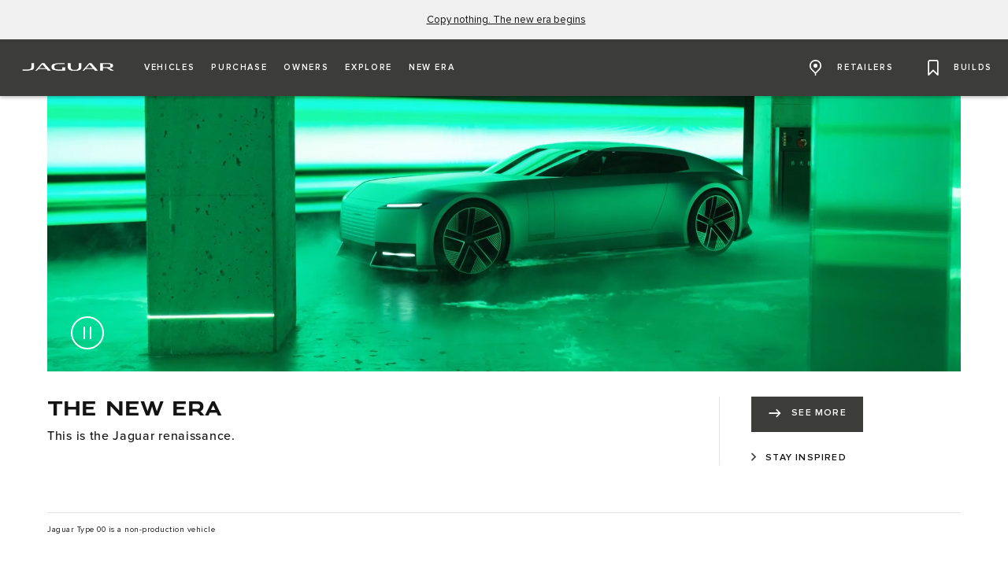

--- FILE ---
content_type: text/html;charset=utf-8
request_url: https://www.jaguar.co.za/index.html
body_size: 60802
content:

<!DOCTYPE html>
<html lang="en">
  
    <head>
  <meta charset="UTF-8"/>
  <title name="title">Jaguar | Inspire Like No Other | Challenge Convention</title>
  
  <meta name="title" content="Jaguar | Inspire Like No Other | Challenge Convention"/>
  <meta name="description" content="Since 1935, Jaguar has been at its best when looking forward. With fearless creativity at our core, we continue to challenge convention."/>

  
  <script defer="defer" type="text/javascript" src="https://rum.hlx.page/.rum/@adobe/helix-rum-js@%5E2/dist/rum-standalone.js" data-routing="env=prod,tier=publish,ams=Jaguar Land Rover Limited (Sites)"></script>
<script>
    window.dataLayer = window.dataLayer || [];
    dataLayer.push({
      page: {
        basic: JSON.parse("{\x22page\u002De139b8e557\x22:{\x22@type\x22:\x22jlr\/components\/page\x22,\x22repo:modifyDate\x22:\x222025\u002D09\u002D30T11:07:01Z\x22,\x22dc:title\x22:\x22Homepage\x22,\x22dc:description\x22:\x22Since 1935, Jaguar has been at its best when looking forward. With fearless creativity at our core, we continue to challenge convention.\x22,\x22xdm:template\x22:\x22\/conf\/jlr\/settings\/wcm\/templates\/jdx\u002Dcontent\u002Dpage\u002Dtemplate\x22,\x22xdm:language\x22:\x22en\x22,\x22xdm:tags\x22:[],\x22repo:path\x22:\x22\/content\/jdx\/published\u002Dsites\/za\/en\/index.html\x22}}"),
        advanced: JSON.parse("{\x22Language\x22:\x22en\x22,\x22Platform\x22:\x22Kestrel\x22,\x22NameplateCode\x22:\x22 \x22,\x22ModelYear\x22:\x22 \x22,\x22Application\x22:\x22website\x22,\x22Market\x22:\x22za\x22}"),
      },
      eventInfo: {
        path: 'page.page\u002De139b8e557',
      },
    });
    window.pageBlankDuration = '3000';
    window.disablePageBlank = 'false';
  </script>

  
    
      <script data-id="gtmTags">
        var gtmTags = ['GTM-K8Z9D4F'];
      </script>
  
      <script id="gtm">
        function initGTM(gtmId) {
          if (!gtmId) return;
          (function (w, d, s, l, i) {
            w[l] = w[l] || [];
            w[l].push({ "gtm.start": new Date().getTime(), event: "gtm.js" });
            var f = d.getElementsByTagName(s)[0],
              j = d.createElement(s),
              dl = l != "dataLayer" ? "&l=" + l : "";
            j.async = true;
            j.src = "//www.googletagmanager.com/gtm.js?id=" + i + dl;
            f.parentNode.insertBefore(j, f);
          })(window, document, "script", "dataLayer", gtmId);
        }
        function loadGTM(tags) {
          if (tags == null) return;
          for (var i = 0; i < tags.length; i++) {
            initGTM(tags[i]);
          }
        }
      </script>
  
    
  
    
  
  
  
<!-- HREFLANG Regions -->
<link hreflang="x-default" rel="alternate" href="https://www.jaguar.com/index.html"/>
<link hreflang="en" rel="alternate" href="https://www.jaguar.com/index.html"/>
<link hreflang="en-us" rel="alternate" href="https://www.jaguarusa.com/index.html"/>
<link hreflang="fr-fr" rel="alternate" href="https://www.jaguar.fr/index.html"/>
<link hreflang="en-gb" rel="alternate" href="https://www.jaguar.co.uk/index.html"/>
<link hreflang="de-de" rel="alternate" href="https://www.jaguar.de/index.html"/>
<link hreflang="zh-cn" rel="alternate" href="https://www.jaguar.com.cn/index.html"/>
<link hreflang="en-au" rel="alternate" href="https://www.jaguar.com.au/index.html"/>
<link hreflang="it-it" rel="alternate" href="https://www.jaguar.it/index.html"/>
<link hreflang="fr-be" rel="alternate" href="https://www.jaguar.be/fr/index.html"/>
<link hreflang="nl-be" rel="alternate" href="https://www.jaguar.be/nl/index.html"/>
<link hreflang="cs-cz" rel="alternate" href="https://www.jaguar.cz/index.html"/>
<link hreflang="de-at" rel="alternate" href="https://www.jaguar.at/index.html"/>
<link hreflang="es-es" rel="alternate" href="https://www.jaguar.es/index.html"/>
<link hreflang="pt-pt" rel="alternate" href="https://www.jaguarportugal.pt/index.html"/>
<link hreflang="nl-nl" rel="alternate" href="https://www.jaguar.nl/index.html"/>
<link hreflang="en-ca" rel="alternate" href="https://www.jaguar.ca/en/index.html"/>
<link hreflang="fr-ca" rel="alternate" href="https://www.jaguar.ca/fr/index.html"/>
<link hreflang="fr-ch" rel="alternate" href="https://www.jaguar.ch/fr/index.html"/>
<link hreflang="de-ch" rel="alternate" href="https://www.jaguar.ch/de/index.html"/>
<link hreflang="it-ch" rel="alternate" href="https://www.jaguar.ch/it/index.html"/>
<link hreflang="zh-tw" rel="alternate" href="https://www.jaguar.tw/index.html"/>
<link hreflang="ja-jp" rel="alternate" href="https://www.jaguar.co.jp/index.html"/>
<link hreflang="ko-kr" rel="alternate" href="https://www.jaguarkorea.co.kr/index.html"/>
<link hreflang="en-za" rel="alternate" href="https://www.jaguar.co.za/index.html"/>
<link hreflang="en-in" rel="alternate" href="https://www.jaguar.in/index.html"/>
<link hreflang="pt-br" rel="alternate" href="https://www.jaguarbrasil.com.br/index.html"/>
<link hreflang="sk-sk" rel="alternate" href="https://www.jaguar.sk/index.html"/>



<link hreflang="sq-al" rel="alternate" href="https://albania.jaguar.com/"/>
<link hreflang="hr-ba" rel="alternate" href="https://bosnia.jaguar.com/"/>
<link hreflang="bg-bg" rel="alternate" href="https://www.jaguar.bg/"/>
<link hreflang="hr-hr" rel="alternate" href="https://croatia.jaguar.com/"/>
<link hreflang="en-cy" rel="alternate" href="https://www.jaguar.com.cy/"/>
<link hreflang="da-dk" rel="alternate" href="https://www.jaguar.dk/"/>
<link hreflang="et-ee" rel="alternate" href="https://www.jaguar.ee/"/>
<link hreflang="fi-fi" rel="alternate" href="https://www.jaguar.fi/"/>
<link hreflang="en-gi" rel="alternate" href="https://www.jaguar.gi/"/>
<link hreflang="el-gr" rel="alternate" href="https://www.jaguar.gr/"/>
<link hreflang="hu-hu" rel="alternate" href="https://www.jaguar.hu/"/>
<link hreflang="is-is" rel="alternate" href="https://www.jaguarisland.is/"/>
<link hreflang="en-ie" rel="alternate" href="https://www.jaguar.ie/"/>
<link hreflang="he-il" rel="alternate" href="https://www.jaguar.co.il/"/>
<link hreflang="sr-me" rel="alternate" href="https://montenegro.jaguar.com/"/>
<link hreflang="lv-lv" rel="alternate" href="https://www.jaguar.lv/lv/"/>
<link hreflang="ru-lv" rel="alternate" href="https://www.jaguar.lv/ru"/>
<link hreflang="lt-lt" rel="alternate" href="https://www.jaguar.lt/"/>
<link hreflang="mk-mk" rel="alternate" href="https://macedonia.jaguar.com/"/>
<link hreflang="en-mt" rel="alternate" href="https://www.jaguar.com.mt/"/>
<link hreflang="ru-md" rel="alternate" href="https://jaguarcars.md/ru/"/>
<link hreflang="ro-md" rel="alternate" href="https://jaguarcars.md/md/"/>
<link hreflang="nb-no" rel="alternate" href="https://www.jaguar.no/"/>
<link hreflang="pl-pl" rel="alternate" href="https://www.jaguar.pl/"/>
<link hreflang="ro-ro" rel="alternate" href="https://www.jaguar.ro/"/>
<link hreflang="sr-rs" rel="alternate" href="https://srbija.jaguar.com/"/>
<link hreflang="sk-sk" rel="alternate" href="https://www.jaguar.sk/"/>
<link hreflang="sl-si" rel="alternate" href="https://www.jaguarslovenija.si/"/>
<link hreflang="sv-se" rel="alternate" href="https://www.jaguar.se/"/>
<link hreflang="tr-tr" rel="alternate" href="https://www.jaguar.com.tr/"/>
<link hreflang="uk-ua" rel="alternate" href="https://www.jaguar.ua/"/>
<link hreflang="ar-dz" rel="alternate" href="https://www.jaguar-algerie.com/ar"/>
<link hreflang="fr-dz" rel="alternate" href="https://www.jaguar-algerie.com/fr"/>
<link hreflang="en-az" rel="alternate" href="https://www.jaguar-azerbaijan.com/en"/>
<link hreflang="az-az" rel="alternate" href="https://www.jaguar-azerbaijan.com/az"/>
<link hreflang="ar-bh" rel="alternate" href="https://www.jaguar-bahrain.com/ar"/>
<link hreflang="en-bh" rel="alternate" href="https://www.jaguar-bahrain.com/en"/>
<link hreflang="ar-eg" rel="alternate" href="https://www.jaguar-egypt.com/ar"/>
<link hreflang="en-eg" rel="alternate" href="https://www.jaguar-egypt.com/en"/>
<link hreflang="en-ge" rel="alternate" href="https://www.jaguar-georgia.com/en"/>
<link hreflang="ka-ge" rel="alternate" href="https://www.jaguar-georgia.com/ge"/>
<link hreflang="ar-iq" rel="alternate" href="https://www.jaguar-iraq.com/ar"/>
<link hreflang="en-iq" rel="alternate" href="https://www.jaguar-iraq.com/en"/>
<link hreflang="ar-jo" rel="alternate" href="https://www.jaguar-jordan.com/ar"/>
<link hreflang="en-jo" rel="alternate" href="https://www.jaguar-jordan.com/en"/>
<link hreflang="ar-sa" rel="alternate" href="https://www.jaguar-saudi.com/ar"/>
<link hreflang="en-sa" rel="alternate" href="https://www.jaguar-saudi.com/en"/>
<link hreflang="ar-kw" rel="alternate" href="https://www.jaguar-kuwait.com/ar"/>
<link hreflang="en-kw" rel="alternate" href="https://www.jaguar-kuwait.com/en"/>
<link hreflang="ar-lb" rel="alternate" href="https://www.jaguar-lebanon.com/ar"/>
<link hreflang="en-lb" rel="alternate" href="https://www.jaguar-lebanon.com/en"/>
<link hreflang="fr-lb" rel="alternate" href="https://www.jaguar-lebanon.com/fr"/>
<link hreflang="ar-ma" rel="alternate" href="https://www.jaguar-maroc.com/ar"/>
<link hreflang="en-ma" rel="alternate" href="https://www.jaguar-maroc.com/en"/>
<link hreflang="fr-ma" rel="alternate" href="https://www.jaguar-maroc.com/fr"/>
<link hreflang="ar-om" rel="alternate" href="https://www.jaguar-oman.com/ar"/>
<link hreflang="en-om" rel="alternate" href="https://www.jaguar-oman.com/en"/>
<link hreflang="ar-ps" rel="alternate" href="https://www.jaguar-palestine.com/ar"/>
<link hreflang="en-ps" rel="alternate" href="https://www.jaguar-palestine.com/en"/>
<link hreflang="ar-qa" rel="alternate" href="https://www.jaguar-qatar.com/ar"/>
<link hreflang="en-qa" rel="alternate" href="https://www.jaguar-qatar.com/en"/>
<link hreflang="ar-tn" rel="alternate" href="https://www.jaguar-tunisie.com/ar"/>
<link hreflang="fr-tn" rel="alternate" href="https://www.jaguar-tunisie.com/fr"/>
<link hreflang="ar-ae" rel="alternate" href="https://www.jaguar-uae.com/ar"/>
<link hreflang="en-ae" rel="alternate" href="https://www.jaguar-uae.com/en"/>
<link hreflang="en-am" rel="alternate" href="https://www.jaguar-armenia.com/en/"/>
<link hreflang="ru-am" rel="alternate" href="https://www.jaguar-armenia.com/ru/"/>
<link hreflang="hy-am" rel="alternate" href="https://www.jaguar-armenia.com/am/"/>
<link hreflang="en-kz" rel="alternate" href="https://www.jaguar-kazakhstan.com/en/"/>
<link hreflang="ru-kz" rel="alternate" href="https://www.jaguar-kazakhstan.com/ru/"/>
<link hreflang="kk-kz" rel="alternate" href="https://www.jaguar-kazakhstan.com/kz/"/>
<link hreflang="es-ar" rel="alternate" href="https://www.jaguar.com.ar"/>
<link hreflang="es-cl" rel="alternate" href="https://chile.jaguar.com"/>
<link hreflang="es-co" rel="alternate" href="https://www.jaguar.co"/>
<link hreflang="es-cr" rel="alternate" href="https://www.jaguar.co.cr"/>
<link hreflang="es-ec" rel="alternate" href="https://ecuador.jaguar.com/"/>
<link hreflang="es-gt" rel="alternate" href="https://www.jaguar.gt"/>
<link hreflang="en-jm" rel="alternate" href="https://jamaica.jaguar.com"/>
<link hreflang="es-pa" rel="alternate" href="https://www.jaguar.pa"/>
<link hreflang="es-py" rel="alternate" href="https://www.jaguar.com.py/"/>
<link hreflang="es-pe" rel="alternate" href="https://www.jaguar.pe/"/>
<link hreflang="es-mx" rel="alternate" href="https://www.jaguarmexico.com.mx/"/>
<link hreflang="en-tt" rel="alternate" href="https://www.jaguartrinidadandtobago.com/"/>
<link hreflang="es-uy" rel="alternate" href="https://www.jaguar.uy/"/>
<link hreflang="en-bn" rel="alternate" href="https://www.jaguar.com.bn/"/>
<link hreflang="en-kh" rel="alternate" href="https://www.jaguarcambodia.com/"/>
<link hreflang="en-hk" rel="alternate" href="https://www.jaguar.com.hk/"/>
<link hreflang="en-id" rel="alternate" href="https://www.jaguar.co.id/"/>
<link hreflang="en-la" rel="alternate" href="https://www.jaguarlaos.com/"/>
<link hreflang="en-my" rel="alternate" href="https://www.jaguar.com.my/"/>
<link hreflang="en-mn" rel="alternate" href="https://www.jaguar.mn/"/>
<link hreflang="en-mm" rel="alternate" href="https://www.jaguarmyanmar.com/"/>
<link hreflang="fr-nc" rel="alternate" href="https://www.jaguar.nc/"/>
<link hreflang="en-nz" rel="alternate" href="https://www.jaguar.co.nz/"/>
<link hreflang="en-ph" rel="alternate" href="https://www.jaguar.ph/"/>
<link hreflang="en-sg" rel="alternate" href="https://www.jaguar.com.sg/"/>
<link hreflang="en-lk" rel="alternate" href="https://www.jaguar.lk/"/>
<link hreflang="en-th" rel="alternate" href="https://www.jaguar.co.th/"/>
<link hreflang="vi-vn" rel="alternate" href="https://www.jaguar-vn.com/"/>
<link hreflang="en-bw" rel="alternate" href="https://www.jaguar.co.bw/"/>
<link hreflang="en-gh" rel="alternate" href="https://www.jaguar.com.gh/"/>
<link hreflang="en-ke" rel="alternate" href="https://www.jaguar-kenya.com/"/>
<link hreflang="en-mu" rel="alternate" href="https://www.jaguar.co.mu/"/>
<link hreflang="en-na" rel="alternate" href="https://windhoek.jaguar.co.za/"/>
<link hreflang="en-ng" rel="alternate" href="https://www.jaguar.ng/"/>
<link hreflang="pt-mz" rel="alternate" href="https://www.jaguar-sub-sahara.com/pt/"/>
<link hreflang="fr-sn" rel="alternate" href="https://www.jaguar-sub-sahara.com/fr/"/>








<!-- Search Crawler controls -->






  <script type="application/ld+json">
    {
      "@context" : "https://schema.org",
      "@type" : "WebSite",
      "name" : "Jaguar | Inspire Like No Other | Challenge Convention",
      "url" : "https://www.jaguar.co.za/index.html"
    }
  </script>




<!-- Dictionary values: -->

  <meta content="CLOSE" name="overlay.close"/>


<!-- Browser Support -->
<meta http-equiv="X-UA-Compatible" content="IE=edge"/>

<!-- Last Modified -->
<meta content="30-09-2025" name="last-modified"/>

<!-- Open Graph Details -->
<meta property="og:title" content="Jaguar | Inspire Like No Other | Challenge Convention"/>
<meta property="og:type" content="website"/>
<meta property="og:url" content="https://www.jaguar.co.za/index.html"/>
<meta property="og:description" content="Since 1935, Jaguar has been at its best when looking forward. With fearless creativity at our core, we continue to challenge convention."/>
<meta property="og:image" content="https://www.jaguar.co.za/content/dam/jdx/future-jaguar/international/FJDX_303104384_Homepage_Loop_0522_Walk_Through_STILL_HERO.jpg"/>
<meta property="og:site_name" content="Jaguar"/>
<!-- Twitter Card Details -->
<meta property="twitter:title" content="Jaguar | Inspire Like No Other | Challenge Convention"/>
<meta property="twitter:description" content="Since 1935, Jaguar has been at its best when looking forward. With fearless creativity at our core, we continue to challenge convention."/>
<meta property="twitter:card" content="summary_large_image"/>


<meta name="viewport" content="width=device-width, maximum-scale=1, initial-scale=1"/>

<meta name="configurator-image-reduction" content="f-pace,e-pace,i-pace"/>

  
  <link rel="canonical" href="https://www.jaguar.co.za/index.html"/>
  

  

  

    
    
    
    
    
<link rel="stylesheet" href="/etc.clientlibs/jlr/clientlibs/clientlib-primary-nav-jaguar.min.ACSHASHdd5be797c64604ede0ad9c8478be4d2a.css" type="text/css">



    
    
    
        <link rel="stylesheet" href="/etc.clientlibs/jlr/clientlibs/clientlib-grid.min.ACSHASHe01ea54e1d0d43a5696b00d2d7ce18e0.css" type="text/css">

    
    
    
<link rel="stylesheet" href="/etc.clientlibs/jlr/clientlibs/clientlib-libs.min.ACSHASH6da1badb731b7267ffa16a99d87d4dc8.css" type="text/css">



    
        <link rel="preload" href="/etc.clientlibs/jlr/clientlibs/clientlib-jaguar.min.ACSHASHb520d424a524a07fdc6ba1533d2ee16c.css" as="style" type="text/css" onload="this.rel='stylesheet'"/>
    
    
        
            <link rel="stylesheet" href="/etc.clientlibs/jlr/clientlibs/clientlib-dynamic-modules/resources/jaguar/components-carousel-carousel-js.2cce4b1c.css" type="text/css"/>
        
            <link rel="stylesheet" href="/etc.clientlibs/jlr/clientlibs/clientlib-dynamic-modules/resources/jaguar/components-heroitem-heroitem-js.7e041d3c.css" type="text/css"/>
        
    
    
        
        
            <link as="script" rel="preload" href="/etc.clientlibs/jlr/clientlibs/clientlib-dynamic-modules/resources/jaguar/components-configuratorprompt-customer-portal-override-js.22a18312530aad9ccf16.js" crossorigin="anonymous"/>
        
    
        
        
            <link as="script" rel="preload" href="/etc.clientlibs/jlr/clientlibs/clientlib-dynamic-modules/resources/jaguar/components-configuratorprompt-ConfiguratorPrompt_docs-js.4c142b3374916eef2fc0.js" crossorigin="anonymous"/>
        
    
        
        
            <link as="script" rel="preload" href="/etc.clientlibs/jlr/clientlibs/clientlib-dynamic-modules/resources/jaguar/components-configuratorprompt-macro-js.670781d4d430efae0a84.js" crossorigin="anonymous"/>
        
    
        
        
            <link as="script" rel="preload" href="/etc.clientlibs/jlr/clientlibs/clientlib-dynamic-modules/resources/jaguar/components-configuratorprompt-cplayer-js.af6ef25be9315f75426a.js" crossorigin="anonymous"/>
        
    
        
        
            <link as="script" rel="preload" href="/etc.clientlibs/jlr/clientlibs/clientlib-dynamic-modules/resources/jaguar/components-configuratorprompt-utils-js.c14901cd54e7cfc495fc.js" crossorigin="anonymous"/>
        
    
        
        
            <link as="script" rel="preload" href="/etc.clientlibs/jlr/clientlibs/clientlib-dynamic-modules/resources/jaguar/components-configuratorprompt-saved-build-template-js.abed7181f52d2c15239e.js" crossorigin="anonymous"/>
        
    
        
        
            <link as="script" rel="preload" href="/etc.clientlibs/jlr/clientlibs/clientlib-dynamic-modules/resources/jaguar/components-configuratorprompt-configuratorprompt-js.40b552f24917ff59bb10.js" crossorigin="anonymous"/>
        
    
        
        
            <link as="script" rel="preload" href="/etc.clientlibs/jlr/clientlibs/clientlib-dynamic-modules/resources/jaguar/components-configuratorprompt-config-prompt-datastore-js.3972a91a9159a9c95e19.js" crossorigin="anonymous"/>
        
    
        
        
            <link as="script" rel="preload" href="/etc.clientlibs/jlr/clientlibs/clientlib-dynamic-modules/resources/jaguar/components-configuratorprompt-visibility-rules-js.939bc1a49399108f29ad.js" crossorigin="anonymous"/>
        
    
        
        
            <link as="script" rel="preload" href="/etc.clientlibs/jlr/clientlibs/clientlib-dynamic-modules/resources/jaguar/components-configuratorprompt-finance-quote-templates-js.3af75cc8d14e4cfb5a3d.js" crossorigin="anonymous"/>
        
    
        
        
            <link as="script" rel="preload" href="/etc.clientlibs/jlr/clientlibs/clientlib-dynamic-modules/resources/jaguar/components-configuratorprompt-override-rules-js.cfce7a8294b5b770211a.js" crossorigin="anonymous"/>
        
    
        
            <link rel="stylesheet" href="/etc.clientlibs/jlr/clientlibs/clientlib-dynamic-modules/resources/jaguar/components-configuratorprompt-configuratorprompt-js.dd5415b8.css" type="text/css"/>
        
        
    
        
        
            <link as="script" rel="preload" href="/etc.clientlibs/jlr/clientlibs/clientlib-dynamic-modules/resources/jaguar/components-scrollingwelcomebanner-scrollingwelcomebanner-js.0f8cecb01995de15a230.js" crossorigin="anonymous"/>
        
    
        
            <link rel="stylesheet" href="/etc.clientlibs/jlr/clientlibs/clientlib-dynamic-modules/resources/jaguar/components-scrollingwelcomebanner-scrollingwelcomebanner-js.6f3bbd9c.css" type="text/css"/>
        
        
    
        
        
            <link as="script" rel="preload" href="/etc.clientlibs/jlr/clientlibs/clientlib-dynamic-modules/resources/jaguar/components-extendedOverlay-extendedOverlay-js.c7a4758518d6b650270a.js" crossorigin="anonymous"/>
        
    
        
            <link rel="stylesheet" href="/etc.clientlibs/jlr/clientlibs/clientlib-dynamic-modules/resources/jaguar/components-extendedOverlay-extendedOverlay-js.81eb37d4.css" type="text/css"/>
        
        
    
    
        <script async src="/etc.clientlibs/jlr/clientlibs/clientlib-adobe-target.min.ACSHASH047bd6c2323b437f82af21b1c5516b79.js"></script>

    
    
        <link rel="preload" href="/etc.clientlibs/jlr/clientlibs/clientlib-external-navflickering.min.ACSHASHaffdeacde1573f948c06c4c9291392e4.js" as="script" type="text/javascript"/>
    
    
        <link rel="preload" href="/etc.clientlibs/jlr-spa/clientlibs/clientlib-extspa.min.ACSHASHedf22aaeb55c8ef949e78d020780552f.js" as="script" type="text/javascript"/>
    


  
  <script data-target-consentoptout="false">
    const visitorUrl="https://www.jaguarlandrover.com/CAB/js/visitorapi.min.js";
    function insertVisitorAPI() {
      const link = document.createElement("link");
      link.id = "visitorapi";
      link.href = visitorUrl;
      link.rel = "preload";
      link.as="script";
      const ref = document.getElementsByTagName("link")[0];
      ref.parentNode.insertBefore(link, ref);
      link.onload = function () {
        loadVisitorScript();
      }

      link.onerror = function () {
        loadVisitorScript();
      }
    }

    const loadVisitorScript = function () {
      const visitorScript = document.createElement("script");
      visitorScript.src = visitorUrl;
      document.head.appendChild(visitorScript);
    };

    const loadVisitorAPI = function () {
      if (document.getElementById("visitorapi") == null) {
        insertVisitorAPI();
      }
    };
  </script>

  
  <script data-target-consentoptout="false">
    const GLOBAL_EVENT="at-request-succeeded";
    const atUrl="https://www.jaguarlandrover.com/CAB/js/at.js.2.9.0bhef.js";

    const insertTarget = () => {
      const atLink = document.createElement("link");
      atLink.id = "target";
      atLink.href = atUrl;
      atLink.rel = "preload";
      atLink.as="script";
      const ref = document.getElementsByTagName("link")[0];
      ref.parentNode.insertBefore(atLink, ref);
      atLink.onload = function () {
        loadTargetScript();
      }

      atLink.onerror = function () {
        loadTargetScript();
      }
    }

    const loadTargetScript = () => {
      const atScript = document.createElement("script");
      atScript.src = atUrl;
      document.head.appendChild(atScript);
      atScript.onload = function () {
        try {
          document.addEventListener(
            GLOBAL_EVENT,
            function (e) {
              var tokens = e.detail.responseTokens;
              if (isEmpty(tokens)) {
                return;
              }

              var activityNames = [];
              var experienceNames = [];
              var uniqueTokens = distinct(tokens);

              uniqueTokens.forEach(function (token) {
                activityNames.push(token["activity.name"]);
                experienceNames.push(token["experience.name"]);
              });

              // To eliminate duplicates
              activityNames = Array.from(new Set(activityNames));
              experienceNames = Array.from(new Set(experienceNames));

              dataLayer.push({
                event: "pushedEvent",
                eventCategory: "target",
                eventAction: experienceNames,
                eventLabel: activityNames,
                eventNonInt: "1",
              });
            }
          );

          var isEmpty = val => !val || (val && val.length===0);

          var key = function (obj) {
            return Object.keys(obj)
              .map(function (k) {
                return k + "" + obj[k];
              })
              .join("");
          };

          var distinct = function (arr) {
            var result = arr.reduce(function (acc, e) {
              acc[key(e)] = e;
              return acc;
            }, {});

            return Object.keys(result).map(function (k) {
              return result[k];
            });
          };
        } catch (err) {
          // error caught
          console.log(err);
        }

        //decibel - start

        (function () {
          var mbox, tokens;
          // Add the adobe target response token event listener
          document.addEventListener(
            GLOBAL_EVENT,
            getEventData
          );
          function getEventData(e) {
            // Check to verify all necessary information is present for the integration
            if (e.detail && e.detail.responseTokens) {
              // Store the token and mbox data
              tokens = e.detail.responseTokens;
              // Send the response data when Decibel is fully initialized
              if (window.hasOwnProperty("decibelInsight")) {
                decibelInsight("ready", sendAdobeEvent);
              } else {
                window["_da_ready"] = sendAdobeEvent;
              }
            }
            // Remove the Adobe listener
            document.removeEventListener(
              GLOBAL_EVENT,
              getEventData
            );
          }
          // Send the ATDecibelTokens custom event when decibelInsight is ready
          function sendAdobeEvent() {
            var adobe_event = new CustomEvent("ATDecibelTokens", {
              detail: {
                tokens: tokens,
              },
            });
            document.dispatchEvent(adobe_event);
          }
        })();

        // decibel - end"
      };
    }
    const loadTarget = function () {
      if (document.getElementById("target") == null) {
        insertTarget();
      }
    };

  </script>

  
    <script>
(function() {
	const consentCookieCategories = 'consent-categories';
	function getCookie(name) {
		const cookieArray = document.cookie.split(';');
		if (cookieArray.length < 1) {
			return null;
		}
		for (let i = 0; i < cookieArray.length; i++) {
			const cookieItem = cookieArray[i].split('=');
			if (cookieItem[0].replace(/\s/g, '') == name) {
				return cookieItem[1];
			}
		}
		return null;
	}
	function setCookie(name, value, days) {
		let expires = '';
		if (days) {
			const date = new Date();
			date.setTime(date.getTime() + (days * 24 * 60 * 60 * 1000));
			expires = "; expires=" + date.toGMTString();
		}
		document.cookie = name + '=' + value + expires + '; path=/';
	}
	function deleteCookie(name) {
		setCookie(name, '', -1);
	}
	function getCookieCategories(cookie) {
		const cookieCategories = getCookie(cookie);
		if (!cookieCategories) {
			return [];
		}
		return cookieCategories.split(',');
	}
	function handleConsentCookie() {
		const consentGlobal = window.jlr_consent && window.jlr_consent.categories || {};
		const cookieCategories = [];
		for (const category in consentGlobal) {
			if (consentGlobal[category]) {
				cookieCategories.push(category);
			}
		}
		if (cookieCategories.length) {
			setCookie(consentCookieCategories, cookieCategories.join(','), 395);
		} else {
			deleteCookie(consentCookieCategories);
		}
		checktargetAndVisitorApiPreference();
		handleDoNotSellLink();
	}
	function checktargetAndVisitorApiPreference() {
		const consentCategories = getCookieCategories(consentCookieCategories);
		const targetConsentOptOut = document.querySelector('[data-target-consentoptout]') ? document.querySelector('[data-target-consentoptout]').dataset.targetConsentoptout : '';
		if (consentCategories.includes('functional') || consentCategories.includes('all') || targetConsentOptOut.toLowerCase() === 'true') {
			typeof loadTarget === 'function' && loadTarget();
			typeof loadVisitorAPI === 'function' && loadVisitorAPI();
		}
	}
	function handleDoNotSellLink() {
		const linkClass = 'cmp_footerNav__donotselldata';
		const link = document.querySelector('.' + linkClass);
		if (!link) {
			return;
		}
		const cookie = getCookie('notice_behavior');
		if (cookie && cookie === 'implied,us') {
			link.classList.remove(linkClass);
		}
	}
	window.addEventListener('cookie_priorConsentCallback', handleConsentCookie);
	window.addEventListener('cookie_closeCallback', handleConsentCookie);
	window.addEventListener('cookie_consentWithdrawnCallback', handleConsentCookie);
	window.addEventListener('cookie_consentDeclinedCallback', handleConsentCookie);
	checktargetAndVisitorApiPreference();
})();
</script>

  
  
  
  <script>
    document.addEventListener("at-library-loaded", function (a) {
      window.dataLayer = window.dataLayer || [];
      dataLayer.push({'event': 'jlr-at-library-loaded'});
      window.targetPageParams = function () {
        return {
          at_property: 'ec5381de-2b6e-e177-d1c5-4893275c73c7',
        };
      };
    });
  </script>

  
  
  
  
    
    

    

    
    
    

  


  
    
        <meta content="/etc.clientlibs/jlr/clientlibs/clientlib-libs/resources/icons/favicon-jdx.ico" name="msapplication-TileImage"/>
        <link href="/etc.clientlibs/jlr/clientlibs/clientlib-libs/resources/icons/favicon-jdx.ico" rel="shortcut icon" type="image/x-icon"/>
        <link href="/etc.clientlibs/jlr/clientlibs/clientlib-libs/resources/icons/favicon-jdx.ico" rel="apple-touch-icon" sizes="152x152"/>
    

  

  

<script>(window.BOOMR_mq=window.BOOMR_mq||[]).push(["addVar",{"rua.upush":"false","rua.cpush":"false","rua.upre":"false","rua.cpre":"true","rua.uprl":"false","rua.cprl":"false","rua.cprf":"false","rua.trans":"SJ-7348003b-ec60-4bfc-ab07-0efee8b4fd89","rua.cook":"true","rua.ims":"false","rua.ufprl":"false","rua.cfprl":"true","rua.isuxp":"false","rua.texp":"norulematch","rua.ceh":"false","rua.ueh":"false","rua.ieh.st":"0"}]);</script>
<script>window.BOOMR_CONSENT_CONFIG={enabled:!0},"true"=="true"&&(window.BOOMR_CONSENT_CONFIG.optInRequired=!0),function(e){"use strict";if(void 0!==e.BOOMR_CONSENT_CONFIG&&!0===e.BOOMR_CONSENT_CONFIG.enabled){e.BOOMR=void 0!==e.BOOMR?e.BOOMR:{};var o=e.BOOMR;if(o.plugins=void 0!==o.plugins?o.plugins:{},!o.plugins.ConsentInlinedPlugin){var O={v:"2",OPT_COOKIE:"BOOMR_CONSENT",OPT_IN_COOKIE_VAL:"opted-in",OPT_OUT_COOKIE_VAL:"opted-out",COOKIE_EXP:365*86400,complete:!1,enabled:!0,firedPageReady:!1,deferredOptIn:!1,deferredOptOut:!1,rtCookieFromConfig:!1,bwCookieFromConfig:!1,optOut:function(){return o.utils.setCookie(O.OPT_COOKIE,O.OPT_OUT_COOKIE_VAL,O.COOKIE_EXP)?("function"==typeof o.disable&&o.disable(),O.complete=!1,O.removeBoomerangCookies(),!0):(o.error("Can not set Opt Out cookie","ConsentInlinedPlugin"),!1)},optIn:function(){return!0===O.complete||(o.utils.setCookie(O.OPT_COOKIE,O.OPT_IN_COOKIE_VAL,O.COOKIE_EXP)?("function"==typeof o.wakeUp&&o.wakeUp(),O.complete=!0,o.addVar("cip.in","1",!0),o.addVar("cip.v",O.v,!0),o.sendBeacon(),!0):(o.error("Can not set Opt In value","ConsentInlinedPlugin"),!1))},removeBoomerangCookies:function(){var e=O.rtCookieFromConfig||"RT",i=O.bwCookieFromConfig||"BA";o.utils.removeCookie(e),o.utils.removeCookie(i)},onPageReady:function(){O.firedPageReady||(O.firedPageReady=!0,O.deferredOptIn&&(O.optIn(),O.deferredOptIn=!1),O.deferredOptOut&&(O.optOut(),O.deferredOptOut=!1))}};e.BOOMR_OPT_OUT=function(){O.firedPageReady?O.optOut():O.deferredOptOut=!0},e.BOOMR_OPT_IN=function(){O.firedPageReady?O.optIn():O.deferredOptIn=!0},o.plugins.ConsentInlinedPlugin={init:function(i){return void 0!==i.RT&&void 0!==i.RT.cookie&&(O.rtCookieFromConfig=i.RT.cookie),void 0!==i.BW&&void 0!==i.BW.cookie&&(O.bwCookieFromConfig=i.BW.cookie),o.subscribe("page_ready",O.onPageReady,null,O),o.subscribe("spa_navigation",O.onPageReady,null,O),e.BOOMR_CONSENT_CONFIG.optInRequired&&o.utils.getCookie(O.OPT_COOKIE)!==O.OPT_IN_COOKIE_VAL?(O.complete=!1,this):o.utils.getCookie(O.OPT_COOKIE)===O.OPT_OUT_COOKIE_VAL?(void 0===i.RT&&(i.RT={}),i.RT.cookie="",void 0===i.BW&&(i.BW={}),i.BW.cookie="",O.complete=!1,this):(O.complete=!0,this)},is_complete:function(){return O.complete}}}}}(window);</script>
                              <script>!function(e){var n="https://s.go-mpulse.net/boomerang/";if("False"=="True")e.BOOMR_config=e.BOOMR_config||{},e.BOOMR_config.PageParams=e.BOOMR_config.PageParams||{},e.BOOMR_config.PageParams.pci=!0,n="https://s2.go-mpulse.net/boomerang/";if(window.BOOMR_API_key="YKB7Q-GLNQZ-3WBSQ-KB2YL-LNWPV",function(){function e(){if(!o){var e=document.createElement("script");e.id="boomr-scr-as",e.src=window.BOOMR.url,e.async=!0,i.parentNode.appendChild(e),o=!0}}function t(e){o=!0;var n,t,a,r,d=document,O=window;if(window.BOOMR.snippetMethod=e?"if":"i",t=function(e,n){var t=d.createElement("script");t.id=n||"boomr-if-as",t.src=window.BOOMR.url,BOOMR_lstart=(new Date).getTime(),e=e||d.body,e.appendChild(t)},!window.addEventListener&&window.attachEvent&&navigator.userAgent.match(/MSIE [67]\./))return window.BOOMR.snippetMethod="s",void t(i.parentNode,"boomr-async");a=document.createElement("IFRAME"),a.src="about:blank",a.title="",a.role="presentation",a.loading="eager",r=(a.frameElement||a).style,r.width=0,r.height=0,r.border=0,r.display="none",i.parentNode.appendChild(a);try{O=a.contentWindow,d=O.document.open()}catch(_){n=document.domain,a.src="javascript:var d=document.open();d.domain='"+n+"';void(0);",O=a.contentWindow,d=O.document.open()}if(n)d._boomrl=function(){this.domain=n,t()},d.write("<bo"+"dy onload='document._boomrl();'>");else if(O._boomrl=function(){t()},O.addEventListener)O.addEventListener("load",O._boomrl,!1);else if(O.attachEvent)O.attachEvent("onload",O._boomrl);d.close()}function a(e){window.BOOMR_onload=e&&e.timeStamp||(new Date).getTime()}if(!window.BOOMR||!window.BOOMR.version&&!window.BOOMR.snippetExecuted){window.BOOMR=window.BOOMR||{},window.BOOMR.snippetStart=(new Date).getTime(),window.BOOMR.snippetExecuted=!0,window.BOOMR.snippetVersion=12,window.BOOMR.url=n+"YKB7Q-GLNQZ-3WBSQ-KB2YL-LNWPV";var i=document.currentScript||document.getElementsByTagName("script")[0],o=!1,r=document.createElement("link");if(r.relList&&"function"==typeof r.relList.supports&&r.relList.supports("preload")&&"as"in r)window.BOOMR.snippetMethod="p",r.href=window.BOOMR.url,r.rel="preload",r.as="script",r.addEventListener("load",e),r.addEventListener("error",function(){t(!0)}),setTimeout(function(){if(!o)t(!0)},3e3),BOOMR_lstart=(new Date).getTime(),i.parentNode.appendChild(r);else t(!1);if(window.addEventListener)window.addEventListener("load",a,!1);else if(window.attachEvent)window.attachEvent("onload",a)}}(),"".length>0)if(e&&"performance"in e&&e.performance&&"function"==typeof e.performance.setResourceTimingBufferSize)e.performance.setResourceTimingBufferSize();!function(){if(BOOMR=e.BOOMR||{},BOOMR.plugins=BOOMR.plugins||{},!BOOMR.plugins.AK){var n="true"=="true"?1:0,t="cookiepresent",a="clmqoqaxhzeyc2l6ivsa-f-5db8a0f0f-clientnsv4-s.akamaihd.net",i="false"=="true"?2:1,o={"ak.v":"39","ak.cp":"1498815","ak.ai":parseInt("861744",10),"ak.ol":"0","ak.cr":9,"ak.ipv":4,"ak.proto":"h2","ak.rid":"d41df21f","ak.r":47358,"ak.a2":n,"ak.m":"a","ak.n":"essl","ak.bpcip":"18.217.7.0","ak.cport":36356,"ak.gh":"23.208.24.238","ak.quicv":"","ak.tlsv":"tls1.3","ak.0rtt":"","ak.0rtt.ed":"","ak.csrc":"-","ak.acc":"","ak.t":"1769882980","ak.ak":"hOBiQwZUYzCg5VSAfCLimQ==/eegyYvV2jljqwNY/FZeHuE8nh4+EAJk4xwuvPZVva4kDqGDTFDsMdJkembZlbwu/ZTnXZ1Mou2FHZWeIp1zhGW5C0xz3gxnNEBk9c9wIO2wIDTowYfIKQNebhjZHCCB3YWzUVDu4ZVwN1l7VFfCKCQ3xghBN691OCOBOELsiAT/ogOchAHO7IlN0ZHMMZhIvw6zR/mmHqZNGOibKzczGqalGuuRhz6s+oZ03Ouanaa6XxL/kVsm3w2bd2PTf1X3HroH1w8LBzEaO8F4qg1mpTRSxw3Xp/u31/1s60YJ4ddOIQEPKAq/baQv1hASeT3cL0Sw0vie8pLv+eVh0kNThzGUeKUG0UZXxBh9HWFqv088sbbkYVa5Igpj2V2fGyYhs+mhrVpvIshUwLLO7/yRNYsNBnsBzAZiHa2JxmhEqII=","ak.pv":"218","ak.dpoabenc":"","ak.tf":i};if(""!==t)o["ak.ruds"]=t;var r={i:!1,av:function(n){var t="http.initiator";if(n&&(!n[t]||"spa_hard"===n[t]))o["ak.feo"]=void 0!==e.aFeoApplied?1:0,BOOMR.addVar(o)},rv:function(){var e=["ak.bpcip","ak.cport","ak.cr","ak.csrc","ak.gh","ak.ipv","ak.m","ak.n","ak.ol","ak.proto","ak.quicv","ak.tlsv","ak.0rtt","ak.0rtt.ed","ak.r","ak.acc","ak.t","ak.tf"];BOOMR.removeVar(e)}};BOOMR.plugins.AK={akVars:o,akDNSPreFetchDomain:a,init:function(){if(!r.i){var e=BOOMR.subscribe;e("before_beacon",r.av,null,null),e("onbeacon",r.rv,null,null),r.i=!0}return this},is_complete:function(){return!0}}}}()}(window);</script></head>
    <body class="page basicpage " id="page-e139b8e557" data-cmp-data-layer-enabled data-custom-page-data-layer="{\x22Language\x22:\x22en\x22,\x22Platform\x22:\x22Kestrel\x22,\x22NameplateCode\x22:\x22 \x22,\x22ModelYear\x22:\x22 \x22,\x22Application\x22:\x22website\x22,\x22Market\x22:\x22za\x22}" data-page-data-layer="{\x22page\u002De139b8e557\x22:{\x22@type\x22:\x22jlr\/components\/page\x22,\x22repo:modifyDate\x22:\x222025\u002D09\u002D30T11:07:01Z\x22,\x22dc:title\x22:\x22Homepage\x22,\x22dc:description\x22:\x22Since 1935, Jaguar has been at its best when looking forward. With fearless creativity at our core, we continue to challenge convention.\x22,\x22xdm:template\x22:\x22\/conf\/jlr\/settings\/wcm\/templates\/jdx\u002Dcontent\u002Dpage\u002Dtemplate\x22,\x22xdm:language\x22:\x22en\x22,\x22xdm:tags\x22:[],\x22repo:path\x22:\x22\/content\/jdx\/published\u002Dsites\/za\/en\/index.html\x22}}" data-side-panel-forms-enabled="false">
      <div class="skip-link">
        <a class="primaryLinkWithStyle skipLink" href="#content"></a>
      </div>
      
      
<div class="cookie-modal" data-component="cookie-modal" style="display:none;">
    <div class="cookie-modal__overlay">
    </div>
    <div class="cookie-modal__container">
        <div class="cookie-modal__header">
            <i aria-label="close" role="button" class="icon-close" tabindex="0"></i>
        </div>
        <div class="cookie-modal__content">
                <span aria-hidden="true" class="cookie-modal__content-icon"></span>
                <div class="cookie-modal__content-heading headline headline--l">
                    <span class="cookie-modal__content-heading-text">
                        PLEASE NOTE
                    </span>
                </div>
                <div class="cookie-modal__content-copy body-copy">
                    We use YouTube videos on our website. To view these videos we require you to accept the cookies which YouTube will set on your device. These are categorised as non-essential analytics cookies by Land Rover.
                </div>
                <div class="cookie-modal__content-options">
                    <ul class="cookie-modal__content-options-list">
                        <li class="cookie-modal__content-options-list-item">
                            <span aria-hidden="true" class="cookie-modal__content-options-icon"></span>
                            <span>ANALYTICS</span>
                        </li>
                    </ul>
                </div>
                <button aria-label="Click here to manage your cookie settings" class="cookie-modal__content-form-cta primary-link">
                    <span aria-hidden="true" class="cta-content">
                        MANAGE COOKIE PREFERENCES</span>
                </button>
        </div>

    </div>
</div>

      
        <noscript>
          <iframe height="0" src="//www.googletagmanager.com/ns.html?id=GTM-K8Z9D4F" style="display: none; visibility: hidden" width="0">
          </iframe>
        </noscript>
      
      
        <script id="dx-loadGTM" defer>
          function injectGTM(gtmTags) {
            if (window.gtmLoaded) {
              return;
            }

            const navEl = document.getElementById("naas-headless-navigation");

            window.gtmLoaded = true

            if (navEl) {
              navEl.addEventListener("dxnav-init", (event) => {
                loadGTM(gtmTags);
              });
            } else {
              loadGTM(gtmTags);
            }
          }

          if(document.readyState === 'complete' || document.readyState === 'interactive') {
            injectGTM(gtmTags);
          } else {
            document.addEventListener("DOMContentLoaded", () => {
              injectGTM(gtmTags);
            });
          }
        </script>
      
      <div id="jaguar">
        <div class="sharedNavigation" data-fallback-status="None" data-response-status-code="200">
          
          
              
    
<script src="/etc.clientlibs/jlr/clientlibs/clientlib-external-navflickering.min.ACSHASHaffdeacde1573f948c06c4c9291392e4.js"></script>



            
              
                
              
            
          
         
           

    
    <div id="container-d261a795a2" class="cmp-container">
        


<div class="aem-Grid aem-Grid--12 aem-Grid--default--12 ">
    
    <div class="container responsivegrid aem-GridColumn aem-GridColumn--default--12">

    
    <div id="container-2cb1f2fc61" class="cmp-container">
        


<div class="aem-Grid aem-Grid--12 aem-Grid--default--12 ">
    
    <div class="primarynavigation aem-GridColumn aem-GridColumn--default--12"><!-- SDI include (path: /content/jdx/published-sites/za/en/config/navigation/header/_jcr_content/root/container/primarynavigation.yescache.html/jlr/components/primarynavigation/v1/primarynavigation, resourceType: jlr/components/primarynavigation/v1/primarynavigation) -->



	<div class="notificationBarsWrapper">
    
	
	</div>
    
    <header class="dxnav-header" data-brand="jdx" data-locale="en_za" data-yourretailer-allowed="false" data-scs-api-url="https://buildyour.jaguar.co.za/" data-retailer-expiry-period="7">
		<nav id="dxnav-unique-nav" class="dxnav-unique-nav" data-dynamic-logo-height="false" data-reduced-steps-enabled="false">
            
  
  <div class="dxnav__primary" data-centered-layout='false'>
    <div class="dxnav__background--desktop"></div>
    <div class="dxnav-mobile-nav-wrapper ">
      
  <button class="dxnav-hamburger" id="dxnav-open-nav-js" aria-expanded="false" aria-haspopup="true" aria-label="OPEN MENU">
    <span class="dxnav-hamburger__menu">
      <span class="dxnav-hamburger__bar"></span>
      <span class="dxnav-hamburger__bar"></span>
      <span class="dxnav-hamburger__bar"></span>
    </span>
    <span class="dxnav-hamburger__label">MENU</span>
  </button>


      <div class="dxnav__logo-container"></div>
    </div>
    <div class="dxnav__container">
      <div class="dxnav__background"></div>
      
  <div class="dxnav dxnav__primary-items">
    <ul>
      
        <li class="dxnav__item dxnav-has-dropdown-js" id="dxnav-build-dropdown-label-0" data-dropdown="dxnav-vehicle-dropdown-0">
          <a href="#" target="_self" aria-label="EXPLORE VEHICLES" aria-expanded="true" aria-haspopup="dialog" role="button">
            <span>VEHICLES</span>
            <svg class="dxnav-icon">
              <use xlink:href="#Directional_Right"></use>
            </svg>
          </a>
        </li>
      
        <li class="dxnav__item dxnav-has-dropdown-js" id="dxnav-build-dropdown-label-1" data-dropdown="dxnav-build-dropdown-1">
          <a href="#" target="_self" aria-expanded="false" aria-haspopup="dialog" role="button">
            <span>PURCHASE</span>
            <svg class="dxnav-icon">
              <use xlink:href="#Directional_Right"></use>
            </svg>
          </a>
        </li>
      
        <li class="dxnav__item dxnav-has-dropdown-js" id="dxnav-build-dropdown-label-2" data-dropdown="dxnav-build-dropdown-2">
          <a href="#" target="_self" aria-label="EXPLORE OWNERS" aria-expanded="false" aria-haspopup="dialog" role="button">
            <span>OWNERS</span>
            <svg class="dxnav-icon">
              <use xlink:href="#Directional_Right"></use>
            </svg>
          </a>
        </li>
      
        <li class="dxnav__item dxnav-has-dropdown-js" id="dxnav-build-dropdown-label-3" data-dropdown="dxnav-build-dropdown-3">
          <a href="#" target="_self" aria-expanded="false" aria-haspopup="dialog" role="button">
            <span>EXPLORE</span>
            <svg class="dxnav-icon">
              <use xlink:href="#Directional_Right"></use>
            </svg>
          </a>
        </li>
      
        <li class="dxnav__item dxnav-has-dropdown-js" id="dxnav-build-dropdown-label-4" data-dropdown="dxnav-build-dropdown-4">
          <a href="#" target="_self" aria-label="EXPLORE NEW ERA" aria-expanded="false" aria-haspopup="dialog" role="button">
            <span>NEW ERA</span>
            <svg class="dxnav-icon">
              <use xlink:href="#Directional_Right"></use>
            </svg>
          </a>
        </li>
      
    </ul>
  </div>

      
  <div class="dxnav dxnav__secondary-items">
    <ul>
      
      <li id="dxnav-search" class="dxnav__item dxnav__item-search" data-dropdown="dxnav__search">
        <a class="dxnav-search hide" href="#" aria-label="$SEARCH}" aria-expanded="false" aria-haspopup="dialog" role="button">
          <svg class="dxnav-icon">
            <use xlink:href="#Search"></use>
          </svg>
          <span class="dxnav__item-search-label">SEARCH</span>
        </a>
      </li>
      <li class="dxnav__item dxnav__item-retailer" data-retailer-nav-text="YOUR RETAILER">
        <a href="/retailer-locator/index.html" aria-label="FIND A RETAILER" target="_self" class="dxnav__item-retailer--link">
          <svg class="dxnav-icon dxnav-icon__retailer">
            <use xlink:href="#Location"></use>
          </svg>
          <svg class="dxnav-icon dxnav-icon__your-retailer dxnav-hide">
            <use xlink:href="#Search"></use>
          </svg>
          <span class="dxnav__item-retailer-label">RETAILERS</span>
        </a>
      </li>
      <li class="dxnav__item dxnav__item-yourbuild dxnav__item-yourbuild-burguer dxnav-has-dropdown-js" data-dropdown="dxnav-build-dropdown-5">
        <a class="dxnav__item-yourbuild-link" href="#" aria-label="BUILDS" aria-expanded="false" aria-haspopup="dialog" role="button">
          <svg class="dxnav-icon dxnav-icon__yourbuild">
            <use xlink:href="#Build"></use>
          </svg>
          <span class="dxnav__item-yourbuild-label">BUILDS</span>
        </a>
      </li>
      <li class="dxnav__item dxnav__item-yourbuild dxnav__item-yourbuild-regular" data-dropdown="dxnav__yourbuild">
        <a class="dxnav__item-yourbuild-link" href="#" aria-label="BUILDS" aria-expanded="false" aria-haspopup="dialog" role="button">
          <svg class="dxnav-icon dxnav-icon__yourbuild">
            <use xlink:href="#Build"></use>
          </svg>
          <span class="dxnav__item-yourbuild-label">BUILDS</span>
        </a>
      </li>
      
      
    </ul>
  </div>

    </div>
    <div class="dxnav__dropdown-overlay"></div>
    
  <div class="dxnav__dropdown-container">
    <template>
      <section class="dxnav-vehicle-dropdown-shortcuts" role="dialog" aria-modal="true" data-direction="ltr">
  <div class="dxnav-vehicle-dropdown-shortcuts__container">
    <div class="dxnav-vehicle-dropdown-shortcuts__header">
      <button class="dxnav-vehicle-dropdown-shortcuts__close-button" aria-label="Close item" data-modal-close>
        <svg class="dxnav-icon">
          <use xlink:href="#Close"></use>
        </svg>
      </button>
    </div>
    <div class="dxnav-vehicle-dropdown-shortcuts__content">
      <h2 class="dxnav-vehicle-dropdown-shortcuts__title">KEYBOARD SHORTCUTS</h2>
      
    </div>
    <div class="dxnav-vehicle-dropdown-shortcuts__footer"></div>
  </div>
  <div class="dxnav-vehicle-dropdown-shortcuts__background" data-modal-close></div>
</section>

      <div class="dxnav__dropdown">
        
          
            
              
    <div id="dxnav-vehicle-dropdown-0" aria-modal="true" role="dialog" class="dxnav-dropdown dxnav-primary-dropdown dxnav-naas-primary-dropdown dxnav-naas-vehicle-dropdown dxnav-dropdown--dropdown">
      <div class="dxnav-vehicle-dropdown-shortcuts__instructions" style="display: none" id="dxnav-vehicle-dropdown-shortcuts__instructions"></div>
      <div class="dxnav-links-dropdown__container dxnav-links-dropdown__container--desktop" role="document">
        
  <div class="dxnav-vehicle-nav-desktop" data-dxnav-dropdown-from-text="Starting from Price:" data-dxnav-dropdown-from-lease-text="Finance Options" data-dx-modals-closedialog-aria-label="Close item">


        
  <div class="dxnav-dropdown-primary-tabs" data-naastabs-id="vehicle-dropdown-0">
    <div role="tablist" class="dxnav-dropdown-primary-tabs__tablist dxnav-dropdown-primary-tabs__tablist--visible" aria-orientation="horizontal">
      
        <button role="tab" class="dxnav-dropdown-primary-tabs__tab" aria-label="ALL VEHICLES ">
          <span class="dxnav-dropdown-primary-tabs__tab-text">ALL VEHICLES </span>
        </button>
      
        <button role="tab" class="dxnav-dropdown-primary-tabs__tab" aria-label="ELECTRIC">
          <span class="dxnav-dropdown-primary-tabs__tab-text">ELECTRIC</span>
        </button>
      
        <button role="tab" class="dxnav-dropdown-primary-tabs__tab" aria-label="SPECIAL VEHICLE OPERATIONS">
          <span class="dxnav-dropdown-primary-tabs__tab-text">SPECIAL VEHICLE OPERATIONS</span>
        </button>
      
    </div>
    <div class="dxnav-dropdown-primary-tabs__close-menu">
      <button class="dxnav-dropdown__desktop-close-button dxnav-links-dropdown__desktop-close" aria-label="Close item">
        <svg class="dxnav-icon">
          <use xlink:href="#Close"></use>
        </svg>
      </button>
    </div>
  </div>
  <div class="dxnav-dropdown-primary-tabs__panels" data-naastabs-panels-id="vehicle-dropdown-0">
    

    
    <div id="container-7435cfd947" class="cmp-container">
        


<div class="aem-Grid aem-Grid--12 aem-Grid--default--12 ">
    
    <div class="vehiclecontainer aem-GridColumn aem-GridColumn--default--12">
   
   


<div class="aem-Grid aem-Grid--12 aem-Grid--default--12 ">
    
    <div class="vehiclecategory aem-GridColumn aem-GridColumn--default--12">




  <div role="tabpanel" class="dxnav-dropdown-primary-tabs__panel" data-dropdown-panel-id="vehicle-menu-tab-0">
    <div class="dxnav-vehicle-menu">
      <div class="dxnav-vehicle-menu__sidebar">
        <div class="dxnav-vehicle-menu__categories">
          
        </div>
        
            

            
              <a class="dxnav-vehicle-nav__cta" data-target="_self" href="/comparison-tool/index.html" target="_self">
                <svg class="dxnav-icon">
                  <use xlink:href="#Compare"></use>
                </svg>
                <span>COMPARE OUR VEHICLES</span>
              </a>
            
        
        
      </div>
      <div class="dxnav-vehicle-menu__product"></div>
    </div>
  </div>
  
    


</div>
<div class="vehiclecategory aem-GridColumn aem-GridColumn--default--12">




  <div role="tabpanel" class="dxnav-dropdown-primary-tabs__panel" data-dropdown-panel-id="vehicle-menu-tab-0">
    <div class="dxnav-vehicle-menu">
      <div class="dxnav-vehicle-menu__sidebar">
        <div class="dxnav-vehicle-menu__categories">
          
            
              <div class="dxnav-vehicle-nav__category-block">
                
                
                  <div class="dxnav-vehicle-nav__category-title">PLUG-IN HYBRID (PHEV)</div>
                
                
                  

    
    <div id="container-802cc3e1fe" class="cmp-container">
        


<div class="aem-Grid aem-Grid--12 aem-Grid--default--12 ">
    
    <div class="vehiclecardcontainer aem-GridColumn aem-GridColumn--default--12">


<div class="dxnav-vehicle-nav__category-item">
    <a class="dxnav-vehicle-nav__item " data-vehicle-id="dxnav-vehicle-0" href="/jaguar-range/f-pace/index.html" target="_self" data-tray-data="dxnav-418927" data-tabs="false" aria-describedby="dxnav-vehicle-dropdown-shortcuts__instructions">

        <span class="dxnav-vehicle-nav__image" style="background-image: url(https://jlr.scene7.com/is/image/jlr/X76124GL_303101393_059_DX_ENTRY_Nav-2?wid=140&resMode=sharp2)"></span>

        <div class="dxnav-vehicle-nav__details">
            <div class="dxnav-vehicle-nav__details-container">
                <span class="dxnav-vehicle-nav__title"><p>JAGUAR F-PACE</p>
 </span>
                
            </div>

            
            
        </div>
    </a>

    
    
</div>
</div>

    
</div>

    </div>

    

                
              </div>
            
            
            
          
            
              <div class="dxnav-vehicle-nav__category-block">
                
                
                  <div class="dxnav-vehicle-nav__category-title">EXPLORE JAGUAR ELECTRIC</div>
                
                
                  

    
    <div id="container-d2d286a884" class="cmp-container">
        


<div class="aem-Grid aem-Grid--12 aem-Grid--default--12 ">
    
    <div class="vehiclecardcontainer aem-GridColumn aem-GridColumn--default--12">


<div class="dxnav-vehicle-nav__category-item">
    <a class="dxnav-vehicle-nav__item " data-vehicle-id="dxnav-vehicle-0" href="/electric-cars/index.html" target="_self" data-tray-data="dxnav-975347" data-tabs="false" aria-describedby="dxnav-vehicle-dropdown-shortcuts__instructions">

        <span class="dxnav-vehicle-nav__image" style="background-image: url(https://jlr.scene7.com/is/image/jlr/XCL24GL_303101393_001_Nav?wid=140&resMode=sharp2)"></span>

        <div class="dxnav-vehicle-nav__details">
            <div class="dxnav-vehicle-nav__details-container">
                <span class="dxnav-vehicle-nav__title"><p>JAGUAR ELECTRIC</p>
 </span>
                
            </div>

            
            
        </div>
    </a>

    
    
</div>
</div>

    
</div>

    </div>

    

                
              </div>
            
            
            
          
        </div>
        
            

            
              <a class="dxnav-vehicle-nav__cta" data-target="_self" href="/comparison-tool/index.html" target="_self">
                <svg class="dxnav-icon">
                  <use xlink:href="#Compare"></use>
                </svg>
                <span>COMPARE OUR VEHICLES</span>
              </a>
            
        
        
      </div>
      <div class="dxnav-vehicle-menu__product"></div>
    </div>
  </div>
  
    


</div>
<div class="vehiclecategory aem-GridColumn aem-GridColumn--default--12">




  <div role="tabpanel" class="dxnav-dropdown-primary-tabs__panel" data-dropdown-panel-id="vehicle-menu-tab-0">
    <div class="dxnav-vehicle-menu">
      <div class="dxnav-vehicle-menu__sidebar">
        <div class="dxnav-vehicle-menu__categories">
          
            
              <div class="dxnav-vehicle-nav__category-block">
                
                
                  <div class="dxnav-vehicle-nav__category-title">SV VEHICLES</div>
                
                
                  

    
    <div id="container-a9d8f2fa47" class="cmp-container">
        


<div class="aem-Grid aem-Grid--12 aem-Grid--default--12 ">
    
    <div class="vehiclecardcontainer aem-GridColumn aem-GridColumn--default--12">


<div class="dxnav-vehicle-nav__category-item">
    <a class="dxnav-vehicle-nav__item " data-vehicle-id="dxnav-vehicle-0" href="/about-jaguar/special-vehicle-operations/f-type-zp-edition.html" target="_self" data-tray-data="dxnav-902829" data-tabs="false" aria-describedby="dxnav-vehicle-dropdown-shortcuts__instructions">

        <span class="dxnav-vehicle-nav__image" style="background-image: url(https://jlr.scene7.com/is/image/jlr/X15224GL_303102444_001_SV_ZP?wid=140&resMode=sharp2)"></span>

        <div class="dxnav-vehicle-nav__details">
            <div class="dxnav-vehicle-nav__details-container">
                <span class="dxnav-vehicle-nav__title"><p>F-TYPE ZP EDITION</p>
 </span>
                
            </div>

            
            
        </div>
    </a>

    
    
</div>
</div>

    
</div>

    </div>

    

                
                  

    
    <div id="container-b26a809ccb" class="cmp-container">
        


<div class="aem-Grid aem-Grid--12 aem-Grid--default--12 ">
    
    <div class="vehiclecardcontainer aem-GridColumn aem-GridColumn--default--12">


<div class="dxnav-vehicle-nav__category-item">
    <a class="dxnav-vehicle-nav__item " data-vehicle-id="dxnav-vehicle-0" href="/about-jaguar/special-vehicle-operations/f-pace-svr.html" target="_self" data-tray-data="dxnav-629837" data-tabs="false" aria-describedby="dxnav-vehicle-dropdown-shortcuts__instructions">

        <span class="dxnav-vehicle-nav__image" style="background-image: url(https://jlr.scene7.com/is/image/jlr/X76124GL_303101393_045_Nav?wid=140&resMode=sharp2)"></span>

        <div class="dxnav-vehicle-nav__details">
            <div class="dxnav-vehicle-nav__details-container">
                <span class="dxnav-vehicle-nav__title"><p>F-PACE SVR 575 EDITION</p>
 </span>
                
            </div>

            
            
        </div>
    </a>

    
    
</div>
</div>

    
</div>

    </div>

    

                
                  

    
    <div id="container-0b5995f13b" class="cmp-container">
        


<div class="aem-Grid aem-Grid--12 aem-Grid--default--12 ">
    
    <div class="vehiclecardcontainer aem-GridColumn aem-GridColumn--default--12">


<div class="dxnav-vehicle-nav__category-item">
    <a class="dxnav-vehicle-nav__item " data-vehicle-id="dxnav-vehicle-0" href="/about-jaguar/special-vehicle-operations/jaguar-f-pace-svr-edition-1988.html" target="_self" data-tray-data="dxnav-307307" data-tabs="false" aria-describedby="dxnav-vehicle-dropdown-shortcuts__instructions">

        <span class="dxnav-vehicle-nav__image" style="background-image: url(https://jlr.scene7.com/is/image/jlr/F34_FPACE_88_V3_S_NAV?wid=140&resMode=sharp2)"></span>

        <div class="dxnav-vehicle-nav__details">
            <div class="dxnav-vehicle-nav__details-container">
                <span class="dxnav-vehicle-nav__title"><p>F-PACE SVR EDITION 1988</p>
 </span>
                
            </div>

            
            
        </div>
    </a>

    
    
</div>
</div>

    
</div>

    </div>

    

                
                  

    
    <div id="container-2143fd6cbd" class="cmp-container">
        


<div class="aem-Grid aem-Grid--12 aem-Grid--default--12 ">
    
    <div class="vehiclecardcontainer aem-GridColumn aem-GridColumn--default--12">


<div class="dxnav-vehicle-nav__category-item">
    <a class="dxnav-vehicle-nav__item " data-vehicle-id="dxnav-vehicle-0" href="/retailer-locator/index.html" target="_self" data-tray-data="dxnav-195346" data-tabs="false" aria-describedby="dxnav-vehicle-dropdown-shortcuts__instructions">

        <span class="dxnav-vehicle-nav__image" style="background-image: url(https://jlr.scene7.com/is/image/jlr/Jag_FTYPE_Heritage60Edition_21MY_091220_03_Nav?wid=140&resMode=sharp2)"></span>

        <div class="dxnav-vehicle-nav__details">
            <div class="dxnav-vehicle-nav__details-container">
                <span class="dxnav-vehicle-nav__title"><p>F-TYPE HERITAGE 60 EDITION</p>
 </span>
                
            </div>

            
            
        </div>
    </a>

    
    
</div>
</div>

    
</div>

    </div>

    

                
              </div>
            
            
            
          
            
              <div class="dxnav-vehicle-nav__category-block">
                
                
                  <div class="dxnav-vehicle-nav__category-title">ABOUT SPECIAL VEHICLE OPERATIONS</div>
                
                
                  

    
    <div id="container-99f0e4a87d" class="cmp-container">
        


<div class="aem-Grid aem-Grid--12 aem-Grid--default--12 ">
    
    <div class="vehiclecardcontainer aem-GridColumn aem-GridColumn--default--12">


<div class="dxnav-vehicle-nav__category-item">
    <a class="dxnav-vehicle-nav__item " data-vehicle-id="dxnav-vehicle-0" href="/about-jaguar/special-vehicle-operations/index.html" target="_self" data-tray-data="dxnav- 49488" data-tabs="false" aria-describedby="dxnav-vehicle-dropdown-shortcuts__instructions">

        <span class="dxnav-vehicle-nav__image" style="background-image: url(https://jlr.scene7.com/is/image/jlr/X76125GL_303102604_006?wid=140&resMode=sharp2)"></span>

        <div class="dxnav-vehicle-nav__details">
            <div class="dxnav-vehicle-nav__details-container">
                <span class="dxnav-vehicle-nav__title"><p>SPECIAL VEHICLE OPERATIONS</p>
 </span>
                
            </div>

            
            
        </div>
    </a>

    
    
</div>
</div>

    
</div>

    </div>

    

                
              </div>
            
            
            
          
        </div>
        
        
      </div>
      <div class="dxnav-vehicle-menu__product"></div>
    </div>
  </div>
  
    


</div>

    
</div>

   
    
</div>

    
</div>

    </div>

    

  </div>

        <!-- N.B. Don't remove this closing tag, it's required for the vehicleTabsAndPanelsTmpl to be included in "dxnav-vehicle-nav-desktop" -->
        </div>
      </div>
      <div class="dxnav-links-dropdown__container dxnav-links-dropdown__mobile" role="document">
        <div class="dxnav-links-dropdown">
          <div class="dxnav-links-dropdown__section-container">
            <button class="dxnav-dropdown__close-button dxnav-close-dropdown-js">
              <svg class="dxnav-icon">
                <use xlink:href="#Arrow_Left"></use>
              </svg>
              VEHICLES
            </button>
            
              

    
    <div id="container-7435cfd947" class="cmp-container">
        


<div class="aem-Grid aem-Grid--12 aem-Grid--default--12 ">
    
    <div class="vehiclecontainer aem-GridColumn aem-GridColumn--default--12">
   
   


<div class="aem-Grid aem-Grid--12 aem-Grid--default--12 ">
    
    <div class="vehiclecategory aem-GridColumn aem-GridColumn--default--12">

<div class="dxnav-links-dropdown__section">
  
  <button class="dxnav-links-dropdown__link dxnav-subnav-js dxnav-open-dropdown-level-2-js dxnav-dropdown__button">
    <span class="dxnav-dropdown__button-text">ALL VEHICLES </span>
    <span class="dxnav-dropdown__button-icon">
          <svg class="dxnav-icon">
             <use xlink:href="#Directional_Right"></use>
          </svg>
       </span>
  </button>
  
  <ul class="dxnav-links-dropdown__links">
    
    <li>
      <button class="dxnav-dropdown__close-button dxnav-dropdown__close-button--with-border dxnav-close-dropdown-level-2-js" aria-label="??navigation.shared.menu.back_en_AU??">
        <svg class="dxnav-icon">
          <use xlink:href="#Arrow_Left"></use>
        </svg>
        ALL VEHICLES 
      </button>
    </li>
    
    
    
      <li>
        

        
          <a class="dxnav-vehicle-nav__cta" data-target="_self" href="/comparison-tool/index.html" target="_self">
            <svg class="dxnav-icon">
              <use xlink:href="#Compare"></use>
            </svg>
            <span>COMPARE OUR VEHICLES</span>
          </a>
        
      </li>
    
    
  </ul>
</div>

    
</div>
<div class="vehiclecategory aem-GridColumn aem-GridColumn--default--12">

<div class="dxnav-links-dropdown__section">
  
  <button class="dxnav-links-dropdown__link dxnav-subnav-js dxnav-open-dropdown-level-2-js dxnav-dropdown__button">
    <span class="dxnav-dropdown__button-text">ELECTRIC</span>
    <span class="dxnav-dropdown__button-icon">
          <svg class="dxnav-icon">
             <use xlink:href="#Directional_Right"></use>
          </svg>
       </span>
  </button>
  
  <ul class="dxnav-links-dropdown__links">
    
    <li>
      <button class="dxnav-dropdown__close-button dxnav-dropdown__close-button--with-border dxnav-close-dropdown-level-2-js" aria-label="??navigation.shared.menu.back_en_AU??">
        <svg class="dxnav-icon">
          <use xlink:href="#Arrow_Left"></use>
        </svg>
        ELECTRIC
      </button>
    </li>
    
    
      <li>
        
          <div class="dxnav-vehicle-nav__category-block">
            
            
              <div class="dxnav-vehicle-nav__category-title">PLUG-IN HYBRID (PHEV)</div>
            
            
              

    
    <div id="container-802cc3e1fe" class="cmp-container">
        


<div class="aem-Grid aem-Grid--12 aem-Grid--default--12 ">
    
    <div class="vehiclecardcontainer aem-GridColumn aem-GridColumn--default--12">


<div class="dxnav-vehicle-nav__category-item">
    <a class="dxnav-vehicle-nav__item " data-vehicle-id="dxnav-vehicle-0" href="/jaguar-range/f-pace/index.html" target="_self" data-tray-data="dxnav-418927" data-tabs="false" aria-describedby="dxnav-vehicle-dropdown-shortcuts__instructions">

        <span class="dxnav-vehicle-nav__image" style="background-image: url(https://jlr.scene7.com/is/image/jlr/X76124GL_303101393_059_DX_ENTRY_Nav-2?wid=140&resMode=sharp2)"></span>

        <div class="dxnav-vehicle-nav__details">
            <div class="dxnav-vehicle-nav__details-container">
                <span class="dxnav-vehicle-nav__title"><p>JAGUAR F-PACE</p>
 </span>
                
            </div>

            
            
        </div>
    </a>

    
    
</div>
</div>

    
</div>

    </div>

    

            
          </div>
        
        
        
      </li>
    
      <li>
        
          <div class="dxnav-vehicle-nav__category-block">
            
            
              <div class="dxnav-vehicle-nav__category-title">EXPLORE JAGUAR ELECTRIC</div>
            
            
              

    
    <div id="container-d2d286a884" class="cmp-container">
        


<div class="aem-Grid aem-Grid--12 aem-Grid--default--12 ">
    
    <div class="vehiclecardcontainer aem-GridColumn aem-GridColumn--default--12">


<div class="dxnav-vehicle-nav__category-item">
    <a class="dxnav-vehicle-nav__item " data-vehicle-id="dxnav-vehicle-0" href="/electric-cars/index.html" target="_self" data-tray-data="dxnav-975347" data-tabs="false" aria-describedby="dxnav-vehicle-dropdown-shortcuts__instructions">

        <span class="dxnav-vehicle-nav__image" style="background-image: url(https://jlr.scene7.com/is/image/jlr/XCL24GL_303101393_001_Nav?wid=140&resMode=sharp2)"></span>

        <div class="dxnav-vehicle-nav__details">
            <div class="dxnav-vehicle-nav__details-container">
                <span class="dxnav-vehicle-nav__title"><p>JAGUAR ELECTRIC</p>
 </span>
                
            </div>

            
            
        </div>
    </a>

    
    
</div>
</div>

    
</div>

    </div>

    

            
          </div>
        
        
        
      </li>
    
    
      <li>
        

        
          <a class="dxnav-vehicle-nav__cta" data-target="_self" href="/comparison-tool/index.html" target="_self">
            <svg class="dxnav-icon">
              <use xlink:href="#Compare"></use>
            </svg>
            <span>COMPARE OUR VEHICLES</span>
          </a>
        
      </li>
    
    
  </ul>
</div>

    
</div>
<div class="vehiclecategory aem-GridColumn aem-GridColumn--default--12">

<div class="dxnav-links-dropdown__section">
  
  <button class="dxnav-links-dropdown__link dxnav-subnav-js dxnav-open-dropdown-level-2-js dxnav-dropdown__button">
    <span class="dxnav-dropdown__button-text">SPECIAL VEHICLE OPERATIONS</span>
    <span class="dxnav-dropdown__button-icon">
          <svg class="dxnav-icon">
             <use xlink:href="#Directional_Right"></use>
          </svg>
       </span>
  </button>
  
  <ul class="dxnav-links-dropdown__links">
    
    <li>
      <button class="dxnav-dropdown__close-button dxnav-dropdown__close-button--with-border dxnav-close-dropdown-level-2-js" aria-label="??navigation.shared.menu.back_en_AU??">
        <svg class="dxnav-icon">
          <use xlink:href="#Arrow_Left"></use>
        </svg>
        SPECIAL VEHICLE OPERATIONS
      </button>
    </li>
    
    
      <li>
        
          <div class="dxnav-vehicle-nav__category-block">
            
            
              <div class="dxnav-vehicle-nav__category-title">SV VEHICLES</div>
            
            
              

    
    <div id="container-a9d8f2fa47" class="cmp-container">
        


<div class="aem-Grid aem-Grid--12 aem-Grid--default--12 ">
    
    <div class="vehiclecardcontainer aem-GridColumn aem-GridColumn--default--12">


<div class="dxnav-vehicle-nav__category-item">
    <a class="dxnav-vehicle-nav__item " data-vehicle-id="dxnav-vehicle-0" href="/about-jaguar/special-vehicle-operations/f-type-zp-edition.html" target="_self" data-tray-data="dxnav-902829" data-tabs="false" aria-describedby="dxnav-vehicle-dropdown-shortcuts__instructions">

        <span class="dxnav-vehicle-nav__image" style="background-image: url(https://jlr.scene7.com/is/image/jlr/X15224GL_303102444_001_SV_ZP?wid=140&resMode=sharp2)"></span>

        <div class="dxnav-vehicle-nav__details">
            <div class="dxnav-vehicle-nav__details-container">
                <span class="dxnav-vehicle-nav__title"><p>F-TYPE ZP EDITION</p>
 </span>
                
            </div>

            
            
        </div>
    </a>

    
    
</div>
</div>

    
</div>

    </div>

    

            
              

    
    <div id="container-b26a809ccb" class="cmp-container">
        


<div class="aem-Grid aem-Grid--12 aem-Grid--default--12 ">
    
    <div class="vehiclecardcontainer aem-GridColumn aem-GridColumn--default--12">


<div class="dxnav-vehicle-nav__category-item">
    <a class="dxnav-vehicle-nav__item " data-vehicle-id="dxnav-vehicle-0" href="/about-jaguar/special-vehicle-operations/f-pace-svr.html" target="_self" data-tray-data="dxnav-629837" data-tabs="false" aria-describedby="dxnav-vehicle-dropdown-shortcuts__instructions">

        <span class="dxnav-vehicle-nav__image" style="background-image: url(https://jlr.scene7.com/is/image/jlr/X76124GL_303101393_045_Nav?wid=140&resMode=sharp2)"></span>

        <div class="dxnav-vehicle-nav__details">
            <div class="dxnav-vehicle-nav__details-container">
                <span class="dxnav-vehicle-nav__title"><p>F-PACE SVR 575 EDITION</p>
 </span>
                
            </div>

            
            
        </div>
    </a>

    
    
</div>
</div>

    
</div>

    </div>

    

            
              

    
    <div id="container-0b5995f13b" class="cmp-container">
        


<div class="aem-Grid aem-Grid--12 aem-Grid--default--12 ">
    
    <div class="vehiclecardcontainer aem-GridColumn aem-GridColumn--default--12">


<div class="dxnav-vehicle-nav__category-item">
    <a class="dxnav-vehicle-nav__item " data-vehicle-id="dxnav-vehicle-0" href="/about-jaguar/special-vehicle-operations/jaguar-f-pace-svr-edition-1988.html" target="_self" data-tray-data="dxnav-307307" data-tabs="false" aria-describedby="dxnav-vehicle-dropdown-shortcuts__instructions">

        <span class="dxnav-vehicle-nav__image" style="background-image: url(https://jlr.scene7.com/is/image/jlr/F34_FPACE_88_V3_S_NAV?wid=140&resMode=sharp2)"></span>

        <div class="dxnav-vehicle-nav__details">
            <div class="dxnav-vehicle-nav__details-container">
                <span class="dxnav-vehicle-nav__title"><p>F-PACE SVR EDITION 1988</p>
 </span>
                
            </div>

            
            
        </div>
    </a>

    
    
</div>
</div>

    
</div>

    </div>

    

            
              

    
    <div id="container-2143fd6cbd" class="cmp-container">
        


<div class="aem-Grid aem-Grid--12 aem-Grid--default--12 ">
    
    <div class="vehiclecardcontainer aem-GridColumn aem-GridColumn--default--12">


<div class="dxnav-vehicle-nav__category-item">
    <a class="dxnav-vehicle-nav__item " data-vehicle-id="dxnav-vehicle-0" href="/retailer-locator/index.html" target="_self" data-tray-data="dxnav-195346" data-tabs="false" aria-describedby="dxnav-vehicle-dropdown-shortcuts__instructions">

        <span class="dxnav-vehicle-nav__image" style="background-image: url(https://jlr.scene7.com/is/image/jlr/Jag_FTYPE_Heritage60Edition_21MY_091220_03_Nav?wid=140&resMode=sharp2)"></span>

        <div class="dxnav-vehicle-nav__details">
            <div class="dxnav-vehicle-nav__details-container">
                <span class="dxnav-vehicle-nav__title"><p>F-TYPE HERITAGE 60 EDITION</p>
 </span>
                
            </div>

            
            
        </div>
    </a>

    
    
</div>
</div>

    
</div>

    </div>

    

            
          </div>
        
        
        
      </li>
    
      <li>
        
          <div class="dxnav-vehicle-nav__category-block">
            
            
              <div class="dxnav-vehicle-nav__category-title">ABOUT SPECIAL VEHICLE OPERATIONS</div>
            
            
              

    
    <div id="container-99f0e4a87d" class="cmp-container">
        


<div class="aem-Grid aem-Grid--12 aem-Grid--default--12 ">
    
    <div class="vehiclecardcontainer aem-GridColumn aem-GridColumn--default--12">


<div class="dxnav-vehicle-nav__category-item">
    <a class="dxnav-vehicle-nav__item " data-vehicle-id="dxnav-vehicle-0" href="/about-jaguar/special-vehicle-operations/index.html" target="_self" data-tray-data="dxnav- 49488" data-tabs="false" aria-describedby="dxnav-vehicle-dropdown-shortcuts__instructions">

        <span class="dxnav-vehicle-nav__image" style="background-image: url(https://jlr.scene7.com/is/image/jlr/X76125GL_303102604_006?wid=140&resMode=sharp2)"></span>

        <div class="dxnav-vehicle-nav__details">
            <div class="dxnav-vehicle-nav__details-container">
                <span class="dxnav-vehicle-nav__title"><p>SPECIAL VEHICLE OPERATIONS</p>
 </span>
                
            </div>

            
            
        </div>
    </a>

    
    
</div>
</div>

    
</div>

    </div>

    

            
          </div>
        
        
        
      </li>
    
    
    
  </ul>
</div>

    
</div>

    
</div>

   
    
</div>

    
</div>

    </div>

    

            
          </div>
        </div>
      </div>
      
        
<script id="dxnav-418927" type="application/json" quotes="&quot;&quot;">{"tabs":{"ELECTRIC":{"image":{"widestImage":"https://jlr.scene7.com/is/image/jlr/X76124GL_303101393_059_DX_ENTRY_Nav-2?wid=1500","image":{"publishedImages":["/content/dam/jdx/global/entry-points/navigation/X76124GL_303101393_059_DX_ENTRY_Nav.jpg.thumb.319.319.png/JLRHASH618A5E7EB07CEE81F72A78AECB10AD94EC1DF07B/X76124GL_303101393_059_DX_ENTRY_Nav.jpg.thumb.319.319.png","/content/dam/jdx/global/entry-points/navigation/X76124GL_303101393_059_DX_ENTRY_Nav.jpg/jcr:content/renditions/cq5dam.web.1280.1280.jpeg.res/JLRHASH618A5E7EB07CEE81F72A78AECB10AD94EC1DF07B/cq5dam.web.1280.1280.jpeg"]},"alt":"Jaguar F-PACE"},"tabName":"ELECTRIC","disclaimerLink2":{"targetKeyword":"same_window","externalLink":"null","href":"/jaguar-range/f-pace/index.html","accessibleText":"null","internalLink":"null"},"disclaimerLink1":{"targetKeyword":"same_window","externalLink":"null","href":"/jaguar-range/f-pace/index.html","accessibleText":"null","internalLink":"null"},"secondaryLinks":[{"targetKeyword":"same_window","externalLink":"/jaguar-range/f-pace/index.html","icon":"Chevron_Right","href":"/jaguar-range/f-pace/index.html","text":"OVERVIEW","accessibleText":"","internalLink":"null"},{"targetKeyword":"same_window","externalLink":"/jaguar-range/f-pace/explore/index.html","icon":"Chevron_Right","href":"/jaguar-range/f-pace/explore/index.html","text":"EXPLORE","accessibleText":"","internalLink":"null"},{"targetKeyword":"same_window","externalLink":"/finance-and-offers/index.html","icon":"Chevron_Right","href":"/finance-and-offers/index.html","text":"OFFERS AND FINANCE","accessibleText":"","internalLink":"null"},{"targetKeyword":"new_window","externalLink":"https://buy.jaguar.co.za/category/models_F_Pace_2023","icon":"Chevron_Right","href":"https://buy.jaguar.co.za/category/models_F_Pace_2023","text":"BROWSE AVAILABLE VEHICLES","accessibleText":"","internalLink":"null"},{"targetKeyword":"new_window","externalLink":"https://cloud.e.infojaguarlandrover.com/jaguar_test_drive_general","icon":"Chevron_Right","href":"https://cloud.e.infojaguarlandrover.com/jaguar_test_drive_general","text":"BOOK YOUR TEST DRIVE","accessibleText":"","internalLink":"null"}],"vehicleImageLink":"/jaguar-range/f-pace/index.html","extraSecondaryLinks":[],"imageLink":{"targetKeyword":"same_window","externalLink":"null","href":"/jaguar-range/f-pace/index.html","accessibleText":"null","internalLink":"null"},"features":[],"tabAltText":"JAGUAR F-PACE","noPriceMacro":false,"imageCroppedUrl":"https://jlr.scene7.com/is/image/jlr/X76124GL_303101393_059_DX_ENTRY_Nav-2","primaryLink":{"targetKeyword":"same_window","externalLink":"https://buildyour.jaguar.co.za/jag/en_za/f-pace","icon":"Ignite_Configure","href":"https://buildyour.jaguar.co.za/jag/en_za/f-pace","text":"BUILD YOUR OWN","accessibleText":"","internalLink":"null"},"order":0}},"initialTab":0,"title":"JAGUAR F-PACE","introduction":""}</script>

      
        
<script id="dxnav-975347" type="application/json" quotes="&quot;&quot;">{"tabs":{"ELECTRIC":{"image":{"widestImage":"https://jlr.scene7.com/is/image/jlr/XCL24GL_303101393_001_Nav?wid=1500","image":{"publishedImages":["/content/dam/jdx/global/entry-points/navigation/XCL24GL_303101393_001_Nav.jpg.thumb.319.319.png/JLRHASH24FACA7B4DD5AA4222A6A3480CA4A21A8C114FB6/XCL24GL_303101393_001_Nav.jpg.thumb.319.319.png","/content/dam/jdx/global/entry-points/navigation/XCL24GL_303101393_001_Nav.jpg/jcr:content/renditions/cq5dam.web.1280.1280.jpeg.res/JLRHASH24FACA7B4DD5AA4222A6A3480CA4A21A8C114FB6/cq5dam.web.1280.1280.jpeg"]},"alt":"Stealth Forest Light Trail"},"tabName":"ELECTRIC","disclaimerLink2":{"targetKeyword":"same_window","externalLink":"null","href":"/electric-cars/index.html","accessibleText":"null","internalLink":"null"},"disclaimerLink1":{"targetKeyword":"same_window","externalLink":"null","href":"/electric-cars/index.html","accessibleText":"null","internalLink":"null"},"secondaryLinks":[{"targetKeyword":"same_window","externalLink":"/electric-cars/vehicles.html","icon":"Chevron_Right","href":"/electric-cars/vehicles.html","text":"ALL-ELECTRIC AND HYBRID CARS","accessibleText":"","internalLink":"null"},{"targetKeyword":"same_window","externalLink":"/electric-cars/range.html","icon":"Chevron_Right","href":"/electric-cars/range.html","text":"HOW FAR CAN AN ELECTRIC CAR GO?","accessibleText":"","internalLink":"null"},{"targetKeyword":"same_window","externalLink":"/electric-cars/cost-of-owning-an-electric-car.html","icon":"Chevron_Right","href":"/electric-cars/cost-of-owning-an-electric-car.html","text":"LOW COST OF OWNERSHIP","accessibleText":"","internalLink":"null"}],"vehicleImageLink":"/electric-cars/index.html","extraSecondaryLinks":[],"imageLink":{"targetKeyword":"same_window","externalLink":"null","href":"/electric-cars/index.html","accessibleText":"null","internalLink":"null"},"features":[],"tabAltText":"JAGUAR ELECTRIC","noPriceMacro":false,"imageCroppedUrl":"https://jlr.scene7.com/is/image/jlr/XCL24GL_303101393_001_Nav","primaryLink":{"targetKeyword":"same_window","externalLink":"/electric-cars/index.html","icon":"icon-arrow-right","href":"/electric-cars/index.html","text":"EXPLORE ELECTRIC","accessibleText":"","internalLink":"null"},"order":0}},"initialTab":0,"title":"JAGUAR ELECTRIC","introduction":"Simple and accessible charging, significant cost savings and a more sustainable driving experience. The electrifying world of Jaguar awaits."}</script>

      
        
<script id="dxnav-902829" type="application/json" quotes="&quot;&quot;">{"tabs":{"SPECIAL VEHICLE OPERATIONS":{"image":{"widestImage":"https://jlr.scene7.com/is/image/jlr/X15224GL_303102444_001_SV_ZP?wid=1500","image":{"publishedImages":["/content/dam/jdx/global/x152/24my/int/X15224GL_303102444_001_SV_ZP.jpg.thumb.319.319.png/JLRHASH832BDDDDE03F8E01F9F41D3D779727EEAAB29F19/X15224GL_303102444_001_SV_ZP.jpg.thumb.319.319.png","/content/dam/jdx/global/x152/24my/int/X15224GL_303102444_001_SV_ZP.jpg/jcr:content/renditions/cq5dam.web.1280.1280.jpeg.res/JLRHASH832BDDDDE03F8E01F9F41D3D779727EEAAB29F19/cq5dam.web.1280.1280.jpeg"]}},"tabName":"SPECIAL VEHICLE OPERATIONS","disclaimerLink2":{"targetKeyword":"same_window","externalLink":"null","href":"/about-jaguar/special-vehicle-operations/f-type-zp-edition.html","accessibleText":"null","internalLink":"null"},"disclaimerLink1":{"targetKeyword":"same_window","externalLink":"null","href":"/about-jaguar/special-vehicle-operations/f-type-zp-edition.html","accessibleText":"null","internalLink":"null"},"secondaryLinks":[{"targetKeyword":"same_window","externalLink":"/about-jaguar/special-vehicle-operations/f-type-zp-edition.html","icon":"Chevron_Right","href":"/about-jaguar/special-vehicle-operations/f-type-zp-edition.html","text":"OVERVIEW","accessibleText":"","internalLink":"null"},{"targetKeyword":"same_window","externalLink":"/about-jaguar/special-vehicle-operations/index.html","icon":"Chevron_Right","href":"/about-jaguar/special-vehicle-operations/index.html","text":"EXPLORE SVO","accessibleText":"","internalLink":"null"}],"vehicleImageLink":"/about-jaguar/special-vehicle-operations/f-type-zp-edition.html","extraSecondaryLinks":[],"imageLink":{"targetKeyword":"same_window","externalLink":"null","href":"/about-jaguar/special-vehicle-operations/f-type-zp-edition.html","accessibleText":"null","internalLink":"null"},"features":[],"tabAltText":"F-TYPE ZP EDITION","noPriceMacro":false,"imageCroppedUrl":"https://jlr.scene7.com/is/image/jlr/X15224GL_303102444_001_SV_ZP","primaryLink":{"targetKeyword":"same_window","externalLink":"/retailer-locator/index.html","icon":"icon-arrow-right","href":"/retailer-locator/index.html","text":"FIND A RETAILER","accessibleText":"","internalLink":"null"},"order":0}},"initialTab":0,"title":"F-TYPE ZP EDITION","introduction":"Honouring the final Jaguar F-TYPE with 150 editions, inspired by a distinguished racing bloodline."}</script>

      
        
<script id="dxnav-629837" type="application/json" quotes="&quot;&quot;">{"tabs":{"SPECIAL VEHICLE OPERATIONS":{"image":{"widestImage":"https://jlr.scene7.com/is/image/jlr/X76124GL_303101393_045_Nav?wid=1500","image":{"publishedImages":["/content/dam/jdx/global/entry-points/navigation/X76124GL_303101393_045_Nav.jpg.thumb.319.319.png/JLRHASH1D3F04D67990F4E90BE0DEB153EA5036D7AE7BB3/X76124GL_303101393_045_Nav.jpg.thumb.319.319.png","/content/dam/jdx/global/entry-points/navigation/X76124GL_303101393_045_Nav.jpg/jcr:content/renditions/cq5dam.web.1280.1280.jpeg.res/JLRHASH1D3F04D67990F4E90BE0DEB153EA5036D7AE7BB3/cq5dam.web.1280.1280.jpeg"]},"alt":"Jaguar F-PACE"},"tabName":"SPECIAL VEHICLE OPERATIONS","disclaimerLink2":{"targetKeyword":"same_window","externalLink":"null","href":"/about-jaguar/special-vehicle-operations/f-pace-svr.html","accessibleText":"null","internalLink":"null"},"disclaimerLink1":{"targetKeyword":"same_window","externalLink":"null","href":"/about-jaguar/special-vehicle-operations/f-pace-svr.html","accessibleText":"null","internalLink":"null"},"secondaryLinks":[{"targetKeyword":"same_window","externalLink":"/about-jaguar/special-vehicle-operations/f-pace-svr.html","icon":"Chevron_Right","href":"/about-jaguar/special-vehicle-operations/f-pace-svr.html","text":"OVERVIEW","accessibleText":"","internalLink":"null"},{"targetKeyword":"new_window","externalLink":"https://buy.jaguar.co.za/category/models_F_Pace_2023","icon":"Chevron_Right","href":"https://buy.jaguar.co.za/category/models_F_Pace_2023","text":"BROWSE AVAILABLE VEHICLES","accessibleText":"","internalLink":"null"},{"targetKeyword":"new_window","externalLink":"https://cloud.e.infojaguarlandrover.com/jaguar_test_drive_general","icon":"Chevron_Right","href":"https://cloud.e.infojaguarlandrover.com/jaguar_test_drive_general","text":"BOOK YOUR TEST DRIVE","accessibleText":"","internalLink":"null"}],"vehicleImageLink":"/about-jaguar/special-vehicle-operations/f-pace-svr.html","extraSecondaryLinks":[],"imageLink":{"targetKeyword":"same_window","externalLink":"null","href":"/about-jaguar/special-vehicle-operations/f-pace-svr.html","accessibleText":"null","internalLink":"null"},"features":[],"tabAltText":"F-PACE SVR 575 EDITION","noPriceMacro":false,"imageCroppedUrl":"https://jlr.scene7.com/is/image/jlr/X76124GL_303101393_045_Nav","primaryLink":{"targetKeyword":"same_window","externalLink":"https://buildyour.jaguar.co.za/jag/en_za/f-pace/_/a-svrue/ipr/personalise/model/","icon":"Ignite_Configure","href":"https://buildyour.jaguar.co.za/jag/en_za/f-pace/_/a-svrue/ipr/personalise/model/","text":"BUILD YOUR OWN","accessibleText":"","internalLink":"null"},"order":0}},"initialTab":0,"title":"F-PACE SVR 575 EDITION","introduction":"The final Jaguar V8 is a performance SUV like no other."}</script>

      
        
<script id="dxnav-307307" type="application/json" quotes="&quot;&quot;">{"tabs":{"SPECIAL VEHICLE OPERATIONS":{"image":{"widestImage":"https://jlr.scene7.com/is/image/jlr/F34_FPACE_88_V3_S_NAV?wid=1500","image":{"publishedImages":["/content/dam/jdx/global/entry-points/navigation/F34_FPACE_88_V3_S_NAV.jpg.thumb.319.319.png/JLRHASHEB2E358857157DD2AFB59B5133D7614B763357AB/F34_FPACE_88_V3_S_NAV.jpg.thumb.319.319.png","/content/dam/jdx/global/entry-points/navigation/F34_FPACE_88_V3_S_NAV.jpg/jcr:content/renditions/cq5dam.web.1280.1280.jpeg.res/JLRHASHEB2E358857157DD2AFB59B5133D7614B763357AB/cq5dam.web.1280.1280.jpeg"]},"alt":"Jaguar F-PACE"},"tabName":"SPECIAL VEHICLE OPERATIONS","disclaimerLink2":{"targetKeyword":"same_window","externalLink":"null","href":"/about-jaguar/special-vehicle-operations/jaguar-f-pace-svr-edition-1988.html","accessibleText":"null","internalLink":"null"},"disclaimerLink1":{"targetKeyword":"same_window","externalLink":"null","href":"/about-jaguar/special-vehicle-operations/jaguar-f-pace-svr-edition-1988.html","accessibleText":"null","internalLink":"null"},"secondaryLinks":[],"vehicleImageLink":"/about-jaguar/special-vehicle-operations/jaguar-f-pace-svr-edition-1988.html","extraSecondaryLinks":[],"imageLink":{"targetKeyword":"same_window","externalLink":"null","href":"/about-jaguar/special-vehicle-operations/jaguar-f-pace-svr-edition-1988.html","accessibleText":"null","internalLink":"null"},"features":[],"tabAltText":"F-PACE SVR EDITION 1988","noPriceMacro":false,"imageCroppedUrl":"https://jlr.scene7.com/is/image/jlr/F34_FPACE_88_V3_S_NAV","primaryLink":{"targetKeyword":"same_window","externalLink":"/about-jaguar/special-vehicle-operations/jaguar-f-pace-svr-edition-1988.html","icon":"SVO","href":"/about-jaguar/special-vehicle-operations/jaguar-f-pace-svr-edition-1988.html","text":"OVERVIEW","accessibleText":"","internalLink":"null"},"order":0}},"initialTab":0,"title":"F-PACE SVR EDITION 1988","introduction":"Own one of 394."}</script>

      
        
<script id="dxnav-195346" type="application/json" quotes="&quot;&quot;">{"tabs":{"SPECIAL VEHICLE OPERATIONS":{"image":{"widestImage":"https://jlr.scene7.com/is/image/jlr/Jag_FTYPE_Heritage60Edition_21MY_091220_03_Nav?wid=1500","image":{"publishedImages":["/content/dam/jdx/global/entry-points/navigation/sa/Jag_FTYPE_Heritage60Edition_21MY_091220_03_Nav.jpg.thumb.319.319.png/JLRHASH0F6DA3F60D0F2CD978DFDC9E385D2550656CFF57/Jag_FTYPE_Heritage60Edition_21MY_091220_03_Nav.jpg.thumb.319.319.png","/content/dam/jdx/global/entry-points/navigation/sa/Jag_FTYPE_Heritage60Edition_21MY_091220_03_Nav.jpg/jcr:content/renditions/cq5dam.web.1280.1280.jpeg.res/JLRHASH0F6DA3F60D0F2CD978DFDC9E385D2550656CFF57/cq5dam.web.1280.1280.jpeg"]},"alt":"Jaguar F-TYPE"},"tabName":"SPECIAL VEHICLE OPERATIONS","disclaimerLink2":{"targetKeyword":"same_window","externalLink":"null","href":"/retailer-locator/index.html","accessibleText":"null","internalLink":"null"},"disclaimerLink1":{"targetKeyword":"same_window","externalLink":"null","href":"/retailer-locator/index.html","accessibleText":"null","internalLink":"null"},"secondaryLinks":[{"targetKeyword":"same_window","externalLink":"/about-jaguar/special-vehicle-operations/index.html","icon":"Chevron_Right","href":"/about-jaguar/special-vehicle-operations/index.html","text":"EXPLORE SVO","accessibleText":"","internalLink":"null"}],"vehicleImageLink":"/retailer-locator/index.html","extraSecondaryLinks":[],"imageLink":{"targetKeyword":"same_window","externalLink":"null","href":"/retailer-locator/index.html","accessibleText":"null","internalLink":"null"},"features":[],"tabAltText":"F-TYPE HERITAGE 60 EDITION","noPriceMacro":false,"imageCroppedUrl":"https://jlr.scene7.com/is/image/jlr/Jag_FTYPE_Heritage60Edition_21MY_091220_03_Nav","primaryLink":{"targetKeyword":"same_window","externalLink":"/retailer-locator/index.html","icon":"Contact_Us","href":"/retailer-locator/index.html","text":"CONTACT AN SV SPECIALIST","accessibleText":"","internalLink":"null"},"order":0}},"initialTab":0,"title":"F-TYPE HERITAGE 60 EDITION","introduction":"Embodying sixty years of sensational E-type."}</script>

      
        
<script id="dxnav- 49488" type="application/json" quotes="&quot;&quot;">{"tabs":{"SPECIAL VEHICLE OPERATIONS":{"image":{"widestImage":"https://jlr.scene7.com/is/image/jlr/X76125GL_303102604_006?wid=1500","image":{"publishedImages":["/content/dam/jdx/global/x761/25my/int/X76125GL_303102604_006.jpg.thumb.319.319.png/JLRHASHEED899E54A7D93546CECFF39DCE8C867AF5D6953/X76125GL_303102604_006.jpg.thumb.319.319.png","/content/dam/jdx/global/x761/25my/int/X76125GL_303102604_006.jpg/jcr:content/renditions/cq5dam.web.1280.1280.jpeg.res/JLRHASHEED899E54A7D93546CECFF39DCE8C867AF5D6953/cq5dam.web.1280.1280.jpeg"]},"alt":""},"tabName":"SPECIAL VEHICLE OPERATIONS","disclaimerLink2":{"targetKeyword":"same_window","externalLink":"null","href":"/about-jaguar/special-vehicle-operations/index.html","accessibleText":"null","internalLink":"null"},"disclaimerLink1":{"targetKeyword":"same_window","externalLink":"null","href":"/about-jaguar/special-vehicle-operations/index.html","accessibleText":"null","internalLink":"null"},"secondaryLinks":[{"targetKeyword":"same_window","externalLink":"//about-jaguar/special-vehicle-operations/index.html","icon":"Chevron_Right","href":"//about-jaguar/special-vehicle-operations/index.html","text":"OVERVIEW","accessibleText":"","internalLink":"null"}],"vehicleImageLink":"/about-jaguar/special-vehicle-operations/index.html","extraSecondaryLinks":[],"imageLink":{"targetKeyword":"same_window","externalLink":"null","href":"/about-jaguar/special-vehicle-operations/index.html","accessibleText":"null","internalLink":"null"},"features":[],"tabAltText":"SPECIAL VEHICLE OPERATIONS","noPriceMacro":false,"imageCroppedUrl":"https://jlr.scene7.com/is/image/jlr/X76125GL_303102604_006","primaryLink":{"targetKeyword":"same_window","externalLink":"/build-yours/index.html","icon":"Ignite_Configure","href":"/build-yours/index.html","text":"﻿BUILD YOUR OWN","accessibleText":"","internalLink":"null"},"order":0}},"initialTab":0,"title":"SPECIAL VEHICLE OPERATIONS","introduction":"Luxury, performance and capability taken to the highest level to create unique Jaguar cars."}</script>

      
    </div>

            
            
          
        
          
            
            
              
  <div id="dxnav-build-dropdown-1" aria-modal="true" role="dialog" class="dxnav-dropdown dxnav-primary-dropdown dxnav-naas-primary-dropdown">
    <div class="dxnav-links-dropdown__container" role="document">
      <!-- Mobile Section -->
      <div class="dxnav-links-dropdown">
        <div class="dxnav-links-dropdown__section-container">
          <button class="dxnav-dropdown__close-button dxnav-close-dropdown-js">
            <svg class="dxnav-icon">
              <use xlink:href="#Arrow_Left"></use>
            </svg>
            <span class="dxnav-dropdown__close-text">PURCHASE</span>
          </button>
          

    
    <div id="container-2d04fd01de" class="cmp-container">
        


<div class="aem-Grid aem-Grid--12 aem-Grid--default--12 ">
    
    <div class="megadropdown aem-GridColumn aem-GridColumn--default--12">





  <div class="dxnav-links-dropdown__section">
    <button class="dxnav-links-dropdown__link dxnav-subnav-js dxnav-open-dropdown-level-2-js dxnav-dropdown__button">
      <span class="dxnav-dropdown__button-text">NEW VEHICLES</span>
      <span class="dxnav-dropdown__button-icon">
        <svg class="dxnav-icon">
          <use xlink:href="#Directional_Right"></use>
        </svg>
      </span>
    </button>
    <ul class="dxnav-links-dropdown__links">
      <li>
        <button class="dxnav-dropdown__close-button dxnav-close-dropdown-level-2-js">
          <svg class="dxnav-icon">
            <use xlink:href="#Arrow_Left"></use>
          </svg>
          NEW VEHICLES
        </button>
      </li>
      
        <li>
          <a href="/browse-inventory/index.html" class="dxnav-dropdown__button" data-target="_self" target="_self">
            <span class="dxnav-dropdown__button-text">BROWSE AVAILABLE VEHICLES</span>
          </a>
        </li>
      
    </ul>
  </div>





    

</div>
<div class="megadropdown aem-GridColumn aem-GridColumn--default--12">





  <div class="dxnav-links-dropdown__section">
    <button class="dxnav-links-dropdown__link dxnav-subnav-js dxnav-open-dropdown-level-2-js dxnav-dropdown__button">
      <span class="dxnav-dropdown__button-text">APPROVED PRE-OWNED</span>
      <span class="dxnav-dropdown__button-icon">
        <svg class="dxnav-icon">
          <use xlink:href="#Directional_Right"></use>
        </svg>
      </span>
    </button>
    <ul class="dxnav-links-dropdown__links">
      <li>
        <button class="dxnav-dropdown__close-button dxnav-close-dropdown-level-2-js">
          <svg class="dxnav-icon">
            <use xlink:href="#Arrow_Left"></use>
          </svg>
          APPROVED PRE-OWNED
        </button>
      </li>
      
        <li>
          <a href="https://www.jaguar-pre-owned.co.za/" class="dxnav-dropdown__button" data-target="_blank" target="_blank">
            <span class="dxnav-dropdown__button-text">EXPLORE APPROVED PRE-OWNED</span>
          </a>
        </li>
      
        <li>
          <a href="/approved-pre-owned/index.html" class="dxnav-dropdown__button" data-target="_self" target="_self">
            <span class="dxnav-dropdown__button-text">JAGUAR APPROVED PROMISE</span>
          </a>
        </li>
      
    </ul>
  </div>





    

</div>
<div class="megadropdown aem-GridColumn aem-GridColumn--default--12">




  <div class="dxnav-links-dropdown__section">
    <button class="dxnav-links-dropdown__link dxnav-subnav-js dxnav-open-dropdown-level-2-js dxnav-dropdown__button">
      <span class="dxnav-dropdown__button-text">FINANCE AND OFFERS</span>
      <span class="dxnav-dropdown__button-icon">
        <svg class="dxnav-icon">
          <use xlink:href="#Directional_Right"></use>
        </svg>
      </span>
    </button>
    <ul class="dxnav-links-dropdown__links">
      <li>
        <button class="dxnav-dropdown__close-button dxnav-close-dropdown-level-2-js">
          <svg class="dxnav-icon">
            <use xlink:href="#Arrow_Left"></use>
          </svg>
          FINANCE AND OFFERS
        </button>
      </li>
      
        <li>
          <a href="/finance-and-offers/offers/index.html" class="dxnav-dropdown__button" data-target="_self" target="_self">
            <span class="dxnav-dropdown__button-text">GUARANTEED FUTURE VALUE OFFERS</span>
          </a>
        </li>
      
        <li>
          <a href="/finance-and-offers/index.html" class="dxnav-dropdown__button" data-target="_self" target="_self">
            <span class="dxnav-dropdown__button-text">FINANCE EXPLAINED</span>
          </a>
        </li>
      
    </ul>
  </div>






    

</div>
<div class="megadropdown aem-GridColumn aem-GridColumn--default--12">




  <div class="dxnav-links-dropdown__section">
    <button class="dxnav-links-dropdown__link dxnav-subnav-js dxnav-open-dropdown-level-2-js dxnav-dropdown__button">
      <span class="dxnav-dropdown__button-text">RESEARCH</span>
      <span class="dxnav-dropdown__button-icon">
        <svg class="dxnav-icon">
          <use xlink:href="#Directional_Right"></use>
        </svg>
      </span>
    </button>
    <ul class="dxnav-links-dropdown__links">
      <li>
        <button class="dxnav-dropdown__close-button dxnav-close-dropdown-level-2-js">
          <svg class="dxnav-icon">
            <use xlink:href="#Arrow_Left"></use>
          </svg>
          RESEARCH
        </button>
      </li>
      
        <li>
          <a href="/electric-cars/index.html" class="dxnav-dropdown__button" data-target="_self" target="_self">
            <span class="dxnav-dropdown__button-text">JAGUAR ELECTRIC</span>
          </a>
        </li>
      
        <li>
          <a href="/request-a-brochure/index.html" class="dxnav-dropdown__button" data-target="_self" target="_self">
            <span class="dxnav-dropdown__button-text">DOWNLOAD A BROCHURE</span>
          </a>
        </li>
      
        <li>
          <a href="/experience/book-a-test-drive.html" class="dxnav-dropdown__button" data-target="_self" target="_self">
            <span class="dxnav-dropdown__button-text">BOOK A TEST DRIVE</span>
          </a>
        </li>
      
        <li>
          <a href="/jaguar-range/index.html" class="dxnav-dropdown__button" data-target="_self" target="_self">
            <span class="dxnav-dropdown__button-text">EXPLORE OUR VEHICLES</span>
          </a>
        </li>
      
        <li>
          <a href="https://www.jaguar.co.za/owners/choose-your-engine/index.html" class="dxnav-dropdown__button" data-target="_self" target="_self">
            <span class="dxnav-dropdown__button-text">ELECTRIC, PHEV, PETROL OR EURO 6 DIESEL?</span>
          </a>
        </li>
      
        <li>
          <a href="https://cloud.e.infojaguarlandrover.com/jaguar_keep_me_informed" class="dxnav-dropdown__button" data-target="_blank" target="_blank">
            <span class="dxnav-dropdown__button-text">KEEP ME INFORMED</span>
          </a>
        </li>
      
    </ul>
  </div>






    

</div>
<div class="megadropdown aem-GridColumn aem-GridColumn--default--12">


  <div class="dxnav-links-dropdown__section">
    <button class="dxnav-links-dropdown__link dxnav-subnav-js dxnav-open-dropdown-level-2-js dxnav-dropdown__button">
      <span class="dxnav-dropdown__button-text">FLEET &amp; BUSINESS</span>
      <span class="dxnav-dropdown__button-icon">
        <svg class="dxnav-icon">
          <use xlink:href="#Directional_Right"></use>
        </svg>
      </span>
    </button>
    <ul class="dxnav-links-dropdown__links">
      <li>
        <button class="dxnav-dropdown__close-button dxnav-close-dropdown-level-2-js">
          <svg class="dxnav-icon">
            <use xlink:href="#Arrow_Left"></use>
          </svg>
          FLEET &amp; BUSINESS
        </button>
      </li>
      
        <li>
          <a href="/fleet-and-business/index.html" class="dxnav-dropdown__button" data-target="_self" target="_self">
            <span class="dxnav-dropdown__button-text">OVERVIEW</span>
          </a>
        </li>
      
        <li>
          <a href="/fleet-and-business/vehicle-range/index.html" class="dxnav-dropdown__button" data-target="_self" target="_self">
            <span class="dxnav-dropdown__button-text">OUR VEHICLES</span>
          </a>
        </li>
      
        <li>
          <a href="/fleet-and-business/our-responsible-future.html" class="dxnav-dropdown__button" data-target="_self" target="_self">
            <span class="dxnav-dropdown__button-text">OUR RESPONSIBLE FUTURE</span>
          </a>
        </li>
      
        <li>
          <a href="/fleet-and-business/fleet-after-sales.html" class="dxnav-dropdown__button" data-target="_self" target="_self">
            <span class="dxnav-dropdown__button-text">FLEET &amp; BUSINESS AFTERSALES</span>
          </a>
        </li>
      
        <li>
          <a href="/fleet-and-business/contact-us.html" class="dxnav-dropdown__button" data-target="_self" target="_self">
            <span class="dxnav-dropdown__button-text">CONTACT US</span>
          </a>
        </li>
      
      
    </ul>
  </div>








    

</div>
<div class="megadropdown aem-GridColumn aem-GridColumn--default--12">




  <div class="dxnav-links-dropdown__section">
    <button class="dxnav-links-dropdown__link dxnav-subnav-js dxnav-open-dropdown-level-2-js dxnav-dropdown__button">
      <span class="dxnav-dropdown__button-text">JAGUAR COLLECTION</span>
      <span class="dxnav-dropdown__button-icon">
        <svg class="dxnav-icon">
          <use xlink:href="#Directional_Right"></use>
        </svg>
      </span>
    </button>
    <ul class="dxnav-links-dropdown__links">
      <li>
        <button class="dxnav-dropdown__close-button dxnav-close-dropdown-level-2-js">
          <svg class="dxnav-icon">
            <use xlink:href="#Arrow_Left"></use>
          </svg>
          JAGUAR COLLECTION
        </button>
      </li>
      
        <li>
          <a href="/experience/jaguar-experience.html" class="dxnav-dropdown__button" data-target="_self" target="_self">
            <span class="dxnav-dropdown__button-text">JAGUAR EXPERIENCES</span>
          </a>
        </li>
      
        <li>
          <a href="/ownership/accessories.html" class="dxnav-dropdown__button" data-target="_self" target="_self">
            <span class="dxnav-dropdown__button-text">FIND ACCESSORIES</span>
          </a>
        </li>
      
        <li>
          <a href="/ownership/infotainment-systems/subscriptions.html" class="dxnav-dropdown__button" data-target="_self" target="_self">
            <span class="dxnav-dropdown__button-text">INCONTROL SUBSCRIPTIONS</span>
          </a>
        </li>
      
    </ul>
  </div>






    

</div>

    
</div>

    </div>

    

          <div class="dxnav-quick-links dxnav-quick-links--mobile-level-2" data-links-total="5">
            
              <div class="dxnav-quick-links__item">
                <a href="/comparison-tool/index.html" data-target="_self" target="_self" class="dxnav-quick-links__link">
                  <div class="dxnav-quick-links__icon">
                    <svg class="dxnav-icon">
                      <use xlink:href="#Compare"></use>
                    </svg>
                  </div>
                  <h3 class="dxnav-quick-links__title">COMPARE OUR VEHICLES</h3>
                </a>
              </div>
            
              <div class="dxnav-quick-links__item">
                <a href="/browse-inventory/index.html" data-target="_self" target="_self" class="dxnav-quick-links__link">
                  <div class="dxnav-quick-links__icon">
                    <svg class="dxnav-icon">
                      <use xlink:href="#Ignite_Configure"></use>
                    </svg>
                  </div>
                  <h3 class="dxnav-quick-links__title">BROWSE AVAILABLE VEHICLES</h3>
                </a>
              </div>
            
              <div class="dxnav-quick-links__item">
                <a href="/browse-inventory/index.html" data-target="_self" target="_self" class="dxnav-quick-links__link">
                  <div class="dxnav-quick-links__icon">
                    <svg class="dxnav-icon">
                      <use xlink:href="#Search"></use>
                    </svg>
                  </div>
                  <h3 class="dxnav-quick-links__title">FIND A NEW VEHICLE</h3>
                </a>
              </div>
            
              <div class="dxnav-quick-links__item">
                <a href="/experience/book-a-test-drive.html" data-target="_self" target="_self" class="dxnav-quick-links__link">
                  <div class="dxnav-quick-links__icon">
                    <svg class="dxnav-icon">
                      <use xlink:href="#Driveonroad"></use>
                    </svg>
                  </div>
                  <h3 class="dxnav-quick-links__title">BOOK YOUR TEST DRIVE</h3>
                </a>
              </div>
            
              <div class="dxnav-quick-links__item">
                <a href="/retailer-locator/index.html" data-target="_self" target="_self" class="dxnav-quick-links__link">
                  <div class="dxnav-quick-links__icon">
                    <svg class="dxnav-icon">
                      <use xlink:href="#Find_A_Retailer"></use>
                    </svg>
                  </div>
                  <h3 class="dxnav-quick-links__title">LOCATE A RETAILER</h3>
                </a>
              </div>
            
          </div>
        </div>
      </div>
      <!-- Desktop Section -->
      <div class="dxnav-dropdown-primary-tabs" data-naastabs-id="primary-dropdown-1">
        <div role="tablist" class="dxnav-dropdown-primary-tabs__tablist dxnav-dropdown-primary-tabs__tablist--visible" aria-orientation="horizontal">
          <button role="tab" class="dxnav-dropdown-primary-tabs__tab">
            <span class="dxnav-dropdown-primary-tabs__tab-text">NEW VEHICLES</span>
          </button>
        
          <button role="tab" class="dxnav-dropdown-primary-tabs__tab">
            <span class="dxnav-dropdown-primary-tabs__tab-text">APPROVED PRE-OWNED</span>
          </button>
        
          <button role="tab" class="dxnav-dropdown-primary-tabs__tab">
            <span class="dxnav-dropdown-primary-tabs__tab-text">FINANCE AND OFFERS</span>
          </button>
        
          <button role="tab" class="dxnav-dropdown-primary-tabs__tab">
            <span class="dxnav-dropdown-primary-tabs__tab-text">RESEARCH</span>
          </button>
        
          <button role="tab" class="dxnav-dropdown-primary-tabs__tab">
            <span class="dxnav-dropdown-primary-tabs__tab-text">FLEET &amp; BUSINESS</span>
          </button>
        
          <button role="tab" class="dxnav-dropdown-primary-tabs__tab">
            <span class="dxnav-dropdown-primary-tabs__tab-text">JAGUAR COLLECTION</span>
          </button>
        </div>
        <div class="dxnav-dropdown-primary-tabs__close-menu">
          <button class="dxnav-dropdown__desktop-close-button dxnav-links-dropdown__desktop-close" aria-label="Close item">
            <svg class="dxnav-icon">
              <use xlink:href="#Close"></use>
            </svg>
          </button>
        </div>
      </div>
      <div class="dxnav-dropdown-primary-tabs__panels" data-naastabs-panels-id="primary-dropdown-1">
        

    
    <div id="container-2d04fd01de" class="cmp-container">
        


<div class="aem-Grid aem-Grid--12 aem-Grid--default--12 ">
    
    <div class="megadropdown aem-GridColumn aem-GridColumn--default--12">

  <!-- Note: dxnav-dropdown-primary-tabs__panel--generic class added for the variations which will go under optimization as per 2001 ticket -->
  <!-- Note: dxnav-dropdown-primary-tabs__panel--single class added only for single column variation/template i.e A,C and D -->
  
  
  
  
  
    <div role="tabpanel" class="dxnav-dropdown-primary-tabs__panel dxnav-dropdown-primary-tabs__panel--generic">
      <div class="dxnav-primary-tab-columns">
        <div class="dxnav-external-link">
          <div class="dxnav-external-link__header">
            <h2 class="dxnav-external-link__heading">
              NEW VEHICLES
            </h2>
            <p class="dxnav-external-link__copy">
              Your new Jaguar is a few clicks away. Start your car-purchasing journey in our online showroom.
            </p>
          </div>
          <div class="dxnav-external-link__content">
            
              
                <a class="dxnav-cta-primary dxnav-external-link__primary-link" href="/browse-inventory/index.html" data-target="_self" target="_self">
                  <svg class="dxnav-icon">
                    <use xlink:href="#icon-arrow-right"></use>
                  </svg>
                  <span class="cta-content">BROWSE AVAILABLE VEHICLES</span>
                </a>
              
              
            
            <ul class="dxnav-external-link__secondary-link-list"></ul>
          </div>
        </div>
        <div class="dxnav-primary-tab-columns__promo-panel dxnav-primary-tab-columns__promo-panel--large-promo-image">
          <div class="dxnav-promo-panel dxnav-promo-panel--image">
            <div class="dxnav-promo-panel__image-container">
              <picture>
                <img class="dxnav-promo-panel__image" src="https://jlr.scene7.com/is/image/jlr/Jag_PACE_Family_21MY_Electrified_Landscape_281020" data-src="https://jlr.scene7.com/is/image/jlr/Jag_PACE_Family_21MY_Electrified_Landscape_281020" data-dynamic-renditions-enabled="true"/>
              </picture>
            </div>
          </div>
        </div>
      </div>
      <div class="dxnav-quick-links dxnav-quick-links--desktop" data-links-total="5">
        <div class="dxnav-quick-links__item">
          <a href="/comparison-tool/index.html" target="_self" data-target="_self" class="dxnav-quick-links__link">
            <div class="dxnav-quick-links__icon">
              <svg class="dxnav-icon">
                <use xlink:href="#Compare"></use>
              </svg>
            </div>
            <h3 class="dxnav-quick-links__title">COMPARE OUR VEHICLES</h3>
          </a>
        </div>
      
        <div class="dxnav-quick-links__item">
          <a href="/browse-inventory/index.html" target="_self" data-target="_self" class="dxnav-quick-links__link">
            <div class="dxnav-quick-links__icon">
              <svg class="dxnav-icon">
                <use xlink:href="#Ignite_Configure"></use>
              </svg>
            </div>
            <h3 class="dxnav-quick-links__title">BROWSE AVAILABLE VEHICLES</h3>
          </a>
        </div>
      
        <div class="dxnav-quick-links__item">
          <a href="/browse-inventory/index.html" target="_self" data-target="_self" class="dxnav-quick-links__link">
            <div class="dxnav-quick-links__icon">
              <svg class="dxnav-icon">
                <use xlink:href="#Search"></use>
              </svg>
            </div>
            <h3 class="dxnav-quick-links__title">FIND A NEW VEHICLE</h3>
          </a>
        </div>
      
        <div class="dxnav-quick-links__item">
          <a href="/experience/book-a-test-drive.html" target="_self" data-target="_self" class="dxnav-quick-links__link">
            <div class="dxnav-quick-links__icon">
              <svg class="dxnav-icon">
                <use xlink:href="#Driveonroad"></use>
              </svg>
            </div>
            <h3 class="dxnav-quick-links__title">BOOK YOUR TEST DRIVE</h3>
          </a>
        </div>
      
        <div class="dxnav-quick-links__item">
          <a href="/retailer-locator/index.html" target="_self" data-target="_self" class="dxnav-quick-links__link">
            <div class="dxnav-quick-links__icon">
              <svg class="dxnav-icon">
                <use xlink:href="#Find_A_Retailer"></use>
              </svg>
            </div>
            <h3 class="dxnav-quick-links__title">LOCATE A RETAILER</h3>
          </a>
        </div>
      </div>
    </div>
  
  
  
  



    

</div>
<div class="megadropdown aem-GridColumn aem-GridColumn--default--12">

  <!-- Note: dxnav-dropdown-primary-tabs__panel--generic class added for the variations which will go under optimization as per 2001 ticket -->
  <!-- Note: dxnav-dropdown-primary-tabs__panel--single class added only for single column variation/template i.e A,C and D -->
  
  
  
  
  
    <div role="tabpanel" class="dxnav-dropdown-primary-tabs__panel dxnav-dropdown-primary-tabs__panel--generic">
      <div class="dxnav-primary-tab-columns">
        <div class="dxnav-external-link">
          <div class="dxnav-external-link__header">
            <h2 class="dxnav-external-link__heading">
              APPROVED PRE-OWNED
            </h2>
            <p class="dxnav-external-link__copy">
              When you can’t tell it’s used, it’s Jaguar Approved. Search for authenticated and rejuvenated cars with full peace of mind.
            </p>
          </div>
          <div class="dxnav-external-link__content">
            
              
                <a class="dxnav-cta-primary dxnav-external-link__primary-link" href="https://www.jaguar-pre-owned.co.za/" data-target="_blank" target="_blank">
                  <svg class="dxnav-icon">
                    <use xlink:href="#icon-arrow-right"></use>
                  </svg>
                  <span class="cta-content">EXPLORE APPROVED PRE-OWNED</span>
                </a>
              
              
            
              
              
                <a class="dxnav-external-link__secondary-link dxnav-cta-secondary" href="/approved-pre-owned/index.html" data-target="_self" target="_self">
                  <svg class="dxnav-icon">
                    <use xlink:href="#Chevron_Right"></use>
                  </svg>
                  <span class="dxnav-link">JAGUAR APPROVED PROMISE</span>
                </a>
              
            
            <ul class="dxnav-external-link__secondary-link-list"></ul>
          </div>
        </div>
        <div class="dxnav-primary-tab-columns__promo-panel dxnav-primary-tab-columns__promo-panel--large-promo-image">
          <div class="dxnav-promo-panel dxnav-promo-panel--image">
            <div class="dxnav-promo-panel__image-container">
              <picture>
                <img class="dxnav-promo-panel__image" src="https://jlr.scene7.com/is/image/jlr/X351_18MY_086_GLHD" data-src="https://jlr.scene7.com/is/image/jlr/X351_18MY_086_GLHD" data-dynamic-renditions-enabled="true"/>
              </picture>
            </div>
          </div>
        </div>
      </div>
      <div class="dxnav-quick-links dxnav-quick-links--desktop" data-links-total="5">
        <div class="dxnav-quick-links__item">
          <a href="/comparison-tool/index.html" target="_self" data-target="_self" class="dxnav-quick-links__link">
            <div class="dxnav-quick-links__icon">
              <svg class="dxnav-icon">
                <use xlink:href="#Compare"></use>
              </svg>
            </div>
            <h3 class="dxnav-quick-links__title">COMPARE OUR VEHICLES</h3>
          </a>
        </div>
      
        <div class="dxnav-quick-links__item">
          <a href="/browse-inventory/index.html" target="_self" data-target="_self" class="dxnav-quick-links__link">
            <div class="dxnav-quick-links__icon">
              <svg class="dxnav-icon">
                <use xlink:href="#Ignite_Configure"></use>
              </svg>
            </div>
            <h3 class="dxnav-quick-links__title">BROWSE AVAILABLE VEHICLES</h3>
          </a>
        </div>
      
        <div class="dxnav-quick-links__item">
          <a href="/browse-inventory/index.html" target="_self" data-target="_self" class="dxnav-quick-links__link">
            <div class="dxnav-quick-links__icon">
              <svg class="dxnav-icon">
                <use xlink:href="#Search"></use>
              </svg>
            </div>
            <h3 class="dxnav-quick-links__title">FIND A NEW VEHICLE</h3>
          </a>
        </div>
      
        <div class="dxnav-quick-links__item">
          <a href="/experience/book-a-test-drive.html" target="_self" data-target="_self" class="dxnav-quick-links__link">
            <div class="dxnav-quick-links__icon">
              <svg class="dxnav-icon">
                <use xlink:href="#Driveonroad"></use>
              </svg>
            </div>
            <h3 class="dxnav-quick-links__title">BOOK YOUR TEST DRIVE</h3>
          </a>
        </div>
      
        <div class="dxnav-quick-links__item">
          <a href="/retailer-locator/index.html" target="_self" data-target="_self" class="dxnav-quick-links__link">
            <div class="dxnav-quick-links__icon">
              <svg class="dxnav-icon">
                <use xlink:href="#Find_A_Retailer"></use>
              </svg>
            </div>
            <h3 class="dxnav-quick-links__title">LOCATE A RETAILER</h3>
          </a>
        </div>
      </div>
    </div>
  
  
  
  



    

</div>
<div class="megadropdown aem-GridColumn aem-GridColumn--default--12">

  <!-- Note: dxnav-dropdown-primary-tabs__panel--generic class added for the variations which will go under optimization as per 2001 ticket -->
  <!-- Note: dxnav-dropdown-primary-tabs__panel--single class added only for single column variation/template i.e A,C and D -->
  
  
  
  
    <div role="tabpanel" class="dxnav-dropdown-primary-tabs__panel dxnav-dropdown-primary-tabs__panel--generic dxnav-dropdown-primary-tabs__panel--single">
      <div class="dxnav-primary-tab-columns">
        <div class="dxnav-primary-tab-columns__content">
          <ul class="dxnav-primary-tab-columns__links-list">
            <li class="dxnav-primary-tab-columns__list-item">
              <a class="dxnav-primary-tab-columns__link" href="/finance-and-offers/offers/index.html" data-target="_self" target="_self">
                GUARANTEED FUTURE VALUE OFFERS
              </a>
            </li>
          
            <li class="dxnav-primary-tab-columns__list-item">
              <a class="dxnav-primary-tab-columns__link" href="/finance-and-offers/index.html" data-target="_self" target="_self">
                FINANCE EXPLAINED
              </a>
            </li>
          </ul>
        </div>
        <div class="dxnav-primary-tab-columns__promo-panel dxnav-primary-tab-columns__promo-panel--dual">
          <div class="dxnav-promo-panel dxnav-promo-panel--panel">
            <a class="dxnav-promo-panel__link" href="/browse-inventory/index.html" target="_self" data-target="_self">
              <div class="dxnav-promo-panel__image-container">
                <picture>
                  <img class="dxnav-promo-panel__image" src="https://jlr.scene7.com/is/image/jlr/Jag_PACE_Family_21MY_Electrified_Landscape_281020" data-src="https://jlr.scene7.com/is/image/jlr/Jag_PACE_Family_21MY_Electrified_Landscape_281020" data-dynamic-renditions-enabled="true"/>
                </picture>
              </div>
              <div class="dxnav-promo-panel__content-wrapper">
                <h2 class="dxnav-promo-panel__header">
                  PURCHASE A NEW VEHICLE
                </h2>
                <p class="dxnav-promo-panel__copy">
                  Find the Jaguar vehicle that's perfect for you.
                </p>
                <div class="dxnav-cta-secondary">
                  <span class="dxnav-promo-panel__secondary-link dxnav-link">BROWSE AVAILABLE VEHICLES</span>
                </div>
              </div>
            </a>
          </div>
        
          <div class="dxnav-promo-panel dxnav-promo-panel--panel">
            <a class="dxnav-promo-panel__link" href="/browse-inventory/index.html" target="_self" data-target="_self">
              <div class="dxnav-promo-panel__image-container">
                <picture>
                  <img class="dxnav-promo-panel__image" src="https://jlr.scene7.com/is/image/jlr/Jaguar_Spitfire_5-Car-Range" data-src="https://jlr.scene7.com/is/image/jlr/Jaguar_Spitfire_5-Car-Range" data-dynamic-renditions-enabled="true"/>
                </picture>
              </div>
              <div class="dxnav-promo-panel__content-wrapper">
                <h2 class="dxnav-promo-panel__header">
                  PURCHASE AN APPROVED PRE-OWNED VEHICLE
                </h2>
                <p class="dxnav-promo-panel__copy">
                  Search for authenticated and rejuvenated cars with full peace of mind.
                </p>
                <div class="dxnav-cta-secondary">
                  <span class="dxnav-promo-panel__secondary-link dxnav-link">BROWSE AVAILABLE VEHICLES</span>
                </div>
              </div>
            </a>
          </div>
        </div>
      </div>
      <div class="dxnav-quick-links dxnav-quick-links--desktop" data-links-total="5">
        <div class="dxnav-quick-links__item">
          <a href="/comparison-tool/index.html" data-target="_self" target="_self" class="dxnav-quick-links__link">
            <div class="dxnav-quick-links__icon">
              <svg class="dxnav-icon">
                <use xlink:href="#Compare"></use>
              </svg>
            </div>
            <h3 class="dxnav-quick-links__title">COMPARE OUR VEHICLES</h3>
          </a>
        </div>
      
        <div class="dxnav-quick-links__item">
          <a href="/browse-inventory/index.html" data-target="_self" target="_self" class="dxnav-quick-links__link">
            <div class="dxnav-quick-links__icon">
              <svg class="dxnav-icon">
                <use xlink:href="#Ignite_Configure"></use>
              </svg>
            </div>
            <h3 class="dxnav-quick-links__title">BROWSE AVAILABLE VEHICLES</h3>
          </a>
        </div>
      
        <div class="dxnav-quick-links__item">
          <a href="/browse-inventory/index.html" data-target="_self" target="_self" class="dxnav-quick-links__link">
            <div class="dxnav-quick-links__icon">
              <svg class="dxnav-icon">
                <use xlink:href="#Search"></use>
              </svg>
            </div>
            <h3 class="dxnav-quick-links__title">FIND A NEW VEHICLE</h3>
          </a>
        </div>
      
        <div class="dxnav-quick-links__item">
          <a href="/experience/book-a-test-drive.html" data-target="_self" target="_self" class="dxnav-quick-links__link">
            <div class="dxnav-quick-links__icon">
              <svg class="dxnav-icon">
                <use xlink:href="#Driveonroad"></use>
              </svg>
            </div>
            <h3 class="dxnav-quick-links__title">BOOK YOUR TEST DRIVE</h3>
          </a>
        </div>
      
        <div class="dxnav-quick-links__item">
          <a href="/retailer-locator/index.html" data-target="_self" target="_self" class="dxnav-quick-links__link">
            <div class="dxnav-quick-links__icon">
              <svg class="dxnav-icon">
                <use xlink:href="#Find_A_Retailer"></use>
              </svg>
            </div>
            <h3 class="dxnav-quick-links__title">LOCATE A RETAILER</h3>
          </a>
        </div>
      </div>
    </div>
  
  
  
  
  



    

</div>
<div class="megadropdown aem-GridColumn aem-GridColumn--default--12">

  <!-- Note: dxnav-dropdown-primary-tabs__panel--generic class added for the variations which will go under optimization as per 2001 ticket -->
  <!-- Note: dxnav-dropdown-primary-tabs__panel--single class added only for single column variation/template i.e A,C and D -->
  
  
  
  
    <div role="tabpanel" class="dxnav-dropdown-primary-tabs__panel dxnav-dropdown-primary-tabs__panel--generic dxnav-dropdown-primary-tabs__panel--single">
      <div class="dxnav-primary-tab-columns">
        <div class="dxnav-primary-tab-columns__content">
          <ul class="dxnav-primary-tab-columns__links-list">
            <li class="dxnav-primary-tab-columns__list-item">
              <a class="dxnav-primary-tab-columns__link" href="/electric-cars/index.html" data-target="_self" target="_self">
                JAGUAR ELECTRIC
              </a>
            </li>
          
            <li class="dxnav-primary-tab-columns__list-item">
              <a class="dxnav-primary-tab-columns__link" href="/request-a-brochure/index.html" data-target="_self" target="_self">
                DOWNLOAD A BROCHURE
              </a>
            </li>
          
            <li class="dxnav-primary-tab-columns__list-item">
              <a class="dxnav-primary-tab-columns__link" href="/experience/book-a-test-drive.html" data-target="_self" target="_self">
                BOOK A TEST DRIVE
              </a>
            </li>
          
            <li class="dxnav-primary-tab-columns__list-item">
              <a class="dxnav-primary-tab-columns__link" href="/jaguar-range/index.html" data-target="_self" target="_self">
                EXPLORE OUR VEHICLES
              </a>
            </li>
          
            <li class="dxnav-primary-tab-columns__list-item">
              <a class="dxnav-primary-tab-columns__link" href="https://www.jaguar.co.za/owners/choose-your-engine/index.html" data-target="_self" target="_self">
                ELECTRIC, PHEV, PETROL OR EURO 6 DIESEL?
              </a>
            </li>
          
            <li class="dxnav-primary-tab-columns__list-item">
              <a class="dxnav-primary-tab-columns__link" href="https://cloud.e.infojaguarlandrover.com/jaguar_keep_me_informed" data-target="_blank" target="_blank">
                KEEP ME INFORMED
              </a>
            </li>
          </ul>
        </div>
        <div class="dxnav-primary-tab-columns__promo-panel dxnav-primary-tab-columns__promo-panel--dual">
          <div class="dxnav-promo-panel dxnav-promo-panel--panel">
            <a class="dxnav-promo-panel__link" href="/electric-cars/index.html" target="_self" data-target="_self">
              <div class="dxnav-promo-panel__image-container">
                <picture>
                  <img class="dxnav-promo-panel__image" src="https://jlr.scene7.com/is/image/jlr/X590_19MY_038_GLHD_TECH" data-src="https://jlr.scene7.com/is/image/jlr/X590_19MY_038_GLHD_TECH" data-dynamic-renditions-enabled="true"/>
                </picture>
              </div>
              <div class="dxnav-promo-panel__content-wrapper">
                <h2 class="dxnav-promo-panel__header">
                  GOING ELECTRIC
                </h2>
                <p class="dxnav-promo-panel__copy">
                  Experience Jaguar's world of electrifying performance.
                </p>
                <div class="dxnav-cta-secondary">
                  <span class="dxnav-promo-panel__secondary-link dxnav-link">FIND OUT MORE</span>
                </div>
              </div>
            </a>
          </div>
        
          <div class="dxnav-promo-panel dxnav-promo-panel--panel">
            <a class="dxnav-promo-panel__link" href="https://www.jaguar.co.za/owners/choose-your-engine/index.html" target="_self" data-target="_self">
              <div class="dxnav-promo-panel__image-container">
                <picture>
                  <img class="dxnav-promo-panel__image" src="https://jlr.scene7.com/is/image/jlr/X540_21MY_012_GLHD_DX" data-src="https://jlr.scene7.com/is/image/jlr/X540_21MY_012_GLHD_DX" data-dynamic-renditions-enabled="true"/>
                </picture>
              </div>
              <div class="dxnav-promo-panel__content-wrapper">
                <h2 class="dxnav-promo-panel__header">
                  ELECTRIC, PHEV, PETROL OR EURO 6 DIESEL?
                </h2>
                <p class="dxnav-promo-panel__copy">
                  Our electric and plug-in hybrid powertrains are the future of driving. Our current petrol and diesel engines are the cleanest and most efficient we’ve ever produced. Which one is right for you?<br />

                </p>
                <div class="dxnav-cta-secondary">
                  <span class="dxnav-promo-panel__secondary-link dxnav-link">FIND OUT MORE</span>
                </div>
              </div>
            </a>
          </div>
        </div>
      </div>
      <div class="dxnav-quick-links dxnav-quick-links--desktop" data-links-total="5">
        <div class="dxnav-quick-links__item">
          <a href="/comparison-tool/index.html" data-target="_self" target="_self" class="dxnav-quick-links__link">
            <div class="dxnav-quick-links__icon">
              <svg class="dxnav-icon">
                <use xlink:href="#Compare"></use>
              </svg>
            </div>
            <h3 class="dxnav-quick-links__title">COMPARE OUR VEHICLES</h3>
          </a>
        </div>
      
        <div class="dxnav-quick-links__item">
          <a href="/browse-inventory/index.html" data-target="_self" target="_self" class="dxnav-quick-links__link">
            <div class="dxnav-quick-links__icon">
              <svg class="dxnav-icon">
                <use xlink:href="#Ignite_Configure"></use>
              </svg>
            </div>
            <h3 class="dxnav-quick-links__title">BROWSE AVAILABLE VEHICLES</h3>
          </a>
        </div>
      
        <div class="dxnav-quick-links__item">
          <a href="/browse-inventory/index.html" data-target="_self" target="_self" class="dxnav-quick-links__link">
            <div class="dxnav-quick-links__icon">
              <svg class="dxnav-icon">
                <use xlink:href="#Search"></use>
              </svg>
            </div>
            <h3 class="dxnav-quick-links__title">FIND A NEW VEHICLE</h3>
          </a>
        </div>
      
        <div class="dxnav-quick-links__item">
          <a href="/experience/book-a-test-drive.html" data-target="_self" target="_self" class="dxnav-quick-links__link">
            <div class="dxnav-quick-links__icon">
              <svg class="dxnav-icon">
                <use xlink:href="#Driveonroad"></use>
              </svg>
            </div>
            <h3 class="dxnav-quick-links__title">BOOK YOUR TEST DRIVE</h3>
          </a>
        </div>
      
        <div class="dxnav-quick-links__item">
          <a href="/retailer-locator/index.html" data-target="_self" target="_self" class="dxnav-quick-links__link">
            <div class="dxnav-quick-links__icon">
              <svg class="dxnav-icon">
                <use xlink:href="#Find_A_Retailer"></use>
              </svg>
            </div>
            <h3 class="dxnav-quick-links__title">LOCATE A RETAILER</h3>
          </a>
        </div>
      </div>
    </div>
  
  
  
  
  



    

</div>
<div class="megadropdown aem-GridColumn aem-GridColumn--default--12">

  <!-- Note: dxnav-dropdown-primary-tabs__panel--generic class added for the variations which will go under optimization as per 2001 ticket -->
  <!-- Note: dxnav-dropdown-primary-tabs__panel--single class added only for single column variation/template i.e A,C and D -->
  
  
    <div role="tabpanel" class="dxnav-dropdown-primary-tabs__panel dxnav-dropdown-primary-tabs__panel--generic">
      <div class="dxnav-primary-tab-columns">
        <div class="dxnav-primary-tab-columns__content">
          <ul class="dxnav-primary-tab-columns__links-list">
            <li class="dxnav-primary-tab-columns__list-item">
              <a class="dxnav-primary-tab-columns__link" href="/fleet-and-business/index.html" data-target="_self" target="_self">
                OVERVIEW
              </a>
            </li>
          
            <li class="dxnav-primary-tab-columns__list-item">
              <a class="dxnav-primary-tab-columns__link" href="/fleet-and-business/vehicle-range/index.html" data-target="_self" target="_self">
                OUR VEHICLES
              </a>
            </li>
          
            <li class="dxnav-primary-tab-columns__list-item">
              <a class="dxnav-primary-tab-columns__link" href="/fleet-and-business/our-responsible-future.html" data-target="_self" target="_self">
                OUR RESPONSIBLE FUTURE
              </a>
            </li>
          
            <li class="dxnav-primary-tab-columns__list-item">
              <a class="dxnav-primary-tab-columns__link" href="/fleet-and-business/fleet-after-sales.html" data-target="_self" target="_self">
                FLEET &amp; BUSINESS AFTERSALES
              </a>
            </li>
          
            <li class="dxnav-primary-tab-columns__list-item">
              <a class="dxnav-primary-tab-columns__link" href="/fleet-and-business/contact-us.html" data-target="_self" target="_self">
                CONTACT US
              </a>
            </li>
          </ul>
        </div>
        
        <div class="dxnav-primary-tab-columns__promo-panel">
          <div class="dxnav-promo-panel dxnav-promo-panel--image">
            <div class="dxnav-promo-panel__image-container">
              <picture>
                <img class="dxnav-promo-panel__image" src="https://jlr.scene7.com/is/image/jlr/X590_21MY_047_DX_CROP" data-src="https://jlr.scene7.com/is/image/jlr/X590_21MY_047_DX_CROP" data-dynamic-renditions-enabled="true"/>
              </picture>
            </div>
          </div>
        </div>
      </div>
      <div class="dxnav-quick-links dxnav-quick-links--desktop" data-links-total="5">
        <div class="dxnav-quick-links__item">
          <a href="/comparison-tool/index.html" target="_self" data-target="_self" class="dxnav-quick-links__link">
            <div class="dxnav-quick-links__icon">
              <svg class="dxnav-icon">
                <use xlink:href="#Compare"></use>
              </svg>
            </div>
            <h3 class="dxnav-quick-links__title">COMPARE OUR VEHICLES</h3>
          </a>
        </div>
      
        <div class="dxnav-quick-links__item">
          <a href="/browse-inventory/index.html" target="_self" data-target="_self" class="dxnav-quick-links__link">
            <div class="dxnav-quick-links__icon">
              <svg class="dxnav-icon">
                <use xlink:href="#Ignite_Configure"></use>
              </svg>
            </div>
            <h3 class="dxnav-quick-links__title">BROWSE AVAILABLE VEHICLES</h3>
          </a>
        </div>
      
        <div class="dxnav-quick-links__item">
          <a href="/browse-inventory/index.html" target="_self" data-target="_self" class="dxnav-quick-links__link">
            <div class="dxnav-quick-links__icon">
              <svg class="dxnav-icon">
                <use xlink:href="#Search"></use>
              </svg>
            </div>
            <h3 class="dxnav-quick-links__title">FIND A NEW VEHICLE</h3>
          </a>
        </div>
      
        <div class="dxnav-quick-links__item">
          <a href="/experience/book-a-test-drive.html" target="_self" data-target="_self" class="dxnav-quick-links__link">
            <div class="dxnav-quick-links__icon">
              <svg class="dxnav-icon">
                <use xlink:href="#Driveonroad"></use>
              </svg>
            </div>
            <h3 class="dxnav-quick-links__title">BOOK YOUR TEST DRIVE</h3>
          </a>
        </div>
      
        <div class="dxnav-quick-links__item">
          <a href="/retailer-locator/index.html" target="_self" data-target="_self" class="dxnav-quick-links__link">
            <div class="dxnav-quick-links__icon">
              <svg class="dxnav-icon">
                <use xlink:href="#Find_A_Retailer"></use>
              </svg>
            </div>
            <h3 class="dxnav-quick-links__title">LOCATE A RETAILER</h3>
          </a>
        </div>
      </div>
    </div>
  
  
  
  
  
  
  



    

</div>
<div class="megadropdown aem-GridColumn aem-GridColumn--default--12">

  <!-- Note: dxnav-dropdown-primary-tabs__panel--generic class added for the variations which will go under optimization as per 2001 ticket -->
  <!-- Note: dxnav-dropdown-primary-tabs__panel--single class added only for single column variation/template i.e A,C and D -->
  
  
  
  
    <div role="tabpanel" class="dxnav-dropdown-primary-tabs__panel dxnav-dropdown-primary-tabs__panel--generic dxnav-dropdown-primary-tabs__panel--single">
      <div class="dxnav-primary-tab-columns">
        <div class="dxnav-primary-tab-columns__content">
          <ul class="dxnav-primary-tab-columns__links-list">
            <li class="dxnav-primary-tab-columns__list-item">
              <a class="dxnav-primary-tab-columns__link" href="/experience/jaguar-experience.html" data-target="_self" target="_self">
                JAGUAR EXPERIENCES
              </a>
            </li>
          
            <li class="dxnav-primary-tab-columns__list-item">
              <a class="dxnav-primary-tab-columns__link" href="/ownership/accessories.html" data-target="_self" target="_self">
                FIND ACCESSORIES
              </a>
            </li>
          
            <li class="dxnav-primary-tab-columns__list-item">
              <a class="dxnav-primary-tab-columns__link" href="/ownership/infotainment-systems/subscriptions.html" data-target="_self" target="_self">
                INCONTROL SUBSCRIPTIONS
              </a>
            </li>
          </ul>
        </div>
        <div class="dxnav-primary-tab-columns__promo-panel dxnav-primary-tab-columns__promo-panel--dual">
          <div class="dxnav-promo-panel dxnav-promo-panel--panel">
            <a class="dxnav-promo-panel__link" href="/experience/jaguar-experience.html" target="_self" data-target="_self">
              <div class="dxnav-promo-panel__image-container">
                <picture>
                  <img class="dxnav-promo-panel__image" src="https://jlr.scene7.com/is/image/jlr/Exp_Ice_Academy_2020_Project8_160" data-src="https://jlr.scene7.com/is/image/jlr/Exp_Ice_Academy_2020_Project8_160" data-dynamic-renditions-enabled="true"/>
                </picture>
              </div>
              <div class="dxnav-promo-panel__content-wrapper">
                <h2 class="dxnav-promo-panel__header">
                  JAGUAR EXPERIENCES
                </h2>
                <p class="dxnav-promo-panel__copy">
                  A range of thrilling Jaguar Experiences giving you access to the vehicles and the brand in ways you never thought possible.
                </p>
                <div class="dxnav-cta-secondary">
                  <span class="dxnav-promo-panel__secondary-link dxnav-link">FIND OUT MORE</span>
                </div>
              </div>
            </a>
          </div>
        
          <div class="dxnav-promo-panel dxnav-promo-panel--panel">
            <a class="dxnav-promo-panel__link" href="/ownership/accessories.html" target="_self" data-target="_self">
              <div class="dxnav-promo-panel__image-container">
                <picture>
                  <img class="dxnav-promo-panel__image" src="https://jlr.scene7.com/is/image/jlr/X761_21MY_104_GLHD" data-src="https://jlr.scene7.com/is/image/jlr/X761_21MY_104_GLHD" data-dynamic-renditions-enabled="true"/>
                </picture>
              </div>
              <div class="dxnav-promo-panel__content-wrapper">
                <h2 class="dxnav-promo-panel__header">
                  JAGUAR ACCESSORIES
                </h2>
                <p class="dxnav-promo-panel__copy">
                  Personalise your Jaguar with a wide range of accessories specially designed for your vehicle.
                </p>
                <div class="dxnav-cta-secondary">
                  <span class="dxnav-promo-panel__secondary-link dxnav-link">FIND ACCESSORIES</span>
                </div>
              </div>
            </a>
          </div>
        </div>
      </div>
      <div class="dxnav-quick-links dxnav-quick-links--desktop" data-links-total="5">
        <div class="dxnav-quick-links__item">
          <a href="/comparison-tool/index.html" data-target="_self" target="_self" class="dxnav-quick-links__link">
            <div class="dxnav-quick-links__icon">
              <svg class="dxnav-icon">
                <use xlink:href="#Compare"></use>
              </svg>
            </div>
            <h3 class="dxnav-quick-links__title">COMPARE OUR VEHICLES</h3>
          </a>
        </div>
      
        <div class="dxnav-quick-links__item">
          <a href="/browse-inventory/index.html" data-target="_self" target="_self" class="dxnav-quick-links__link">
            <div class="dxnav-quick-links__icon">
              <svg class="dxnav-icon">
                <use xlink:href="#Ignite_Configure"></use>
              </svg>
            </div>
            <h3 class="dxnav-quick-links__title">BROWSE AVAILABLE VEHICLES</h3>
          </a>
        </div>
      
        <div class="dxnav-quick-links__item">
          <a href="/browse-inventory/index.html" data-target="_self" target="_self" class="dxnav-quick-links__link">
            <div class="dxnav-quick-links__icon">
              <svg class="dxnav-icon">
                <use xlink:href="#Search"></use>
              </svg>
            </div>
            <h3 class="dxnav-quick-links__title">FIND A NEW VEHICLE</h3>
          </a>
        </div>
      
        <div class="dxnav-quick-links__item">
          <a href="/experience/book-a-test-drive.html" data-target="_self" target="_self" class="dxnav-quick-links__link">
            <div class="dxnav-quick-links__icon">
              <svg class="dxnav-icon">
                <use xlink:href="#Driveonroad"></use>
              </svg>
            </div>
            <h3 class="dxnav-quick-links__title">BOOK YOUR TEST DRIVE</h3>
          </a>
        </div>
      
        <div class="dxnav-quick-links__item">
          <a href="/retailer-locator/index.html" data-target="_self" target="_self" class="dxnav-quick-links__link">
            <div class="dxnav-quick-links__icon">
              <svg class="dxnav-icon">
                <use xlink:href="#Find_A_Retailer"></use>
              </svg>
            </div>
            <h3 class="dxnav-quick-links__title">LOCATE A RETAILER</h3>
          </a>
        </div>
      </div>
    </div>
  
  
  
  
  



    

</div>

    
</div>

    </div>

    

      </div>
    </div>
  </div>

            
          
        
          
            
            
              
  <div id="dxnav-build-dropdown-2" aria-modal="true" role="dialog" class="dxnav-dropdown dxnav-primary-dropdown dxnav-naas-primary-dropdown">
    <div class="dxnav-links-dropdown__container" role="document">
      <!-- Mobile Section -->
      <div class="dxnav-links-dropdown">
        <div class="dxnav-links-dropdown__section-container">
          <button class="dxnav-dropdown__close-button dxnav-close-dropdown-js">
            <svg class="dxnav-icon">
              <use xlink:href="#Arrow_Left"></use>
            </svg>
            <span class="dxnav-dropdown__close-text">OWNERS</span>
          </button>
          

    
    <div id="container-326176547d" class="cmp-container">
        


<div class="aem-Grid aem-Grid--12 aem-Grid--default--12 ">
    
    <div class="megadropdown aem-GridColumn aem-GridColumn--default--12">


  <div class="dxnav-links-dropdown__section">
    <button class="dxnav-links-dropdown__link dxnav-subnav-js dxnav-open-dropdown-level-2-js dxnav-dropdown__button">
      <span class="dxnav-dropdown__button-text">OWNERSHIP</span>
      <span class="dxnav-dropdown__button-icon">
        <svg class="dxnav-icon">
          <use xlink:href="#Directional_Right"></use>
        </svg>
      </span>
    </button>
    <ul class="dxnav-links-dropdown__links">
      <li>
        <button class="dxnav-dropdown__close-button dxnav-close-dropdown-level-2-js">
          <svg class="dxnav-icon">
            <use xlink:href="#Arrow_Left"></use>
          </svg>
          OWNERSHIP
        </button>
      </li>
      
        <li>
          <a href="/ownership/index.html" class="dxnav-dropdown__button" data-target="_self" target="_self">
            <span class="dxnav-dropdown__button-text">OVERVIEW</span>
          </a>
        </li>
      
        <li>
          <a href="/ownership/infotainment-systems/infotainment/index.html" class="dxnav-dropdown__button" data-target="_self" target="_self">
            <span class="dxnav-dropdown__button-text">INCONTROL</span>
          </a>
        </li>
      
        <li>
          <a href="/ownership/software-update/index.html" class="dxnav-dropdown__button" data-target="_self" target="_self">
            <span class="dxnav-dropdown__button-text">SOFTWARE UPDATES</span>
          </a>
        </li>
      
        <li>
          <a href="https://www.jaguar.co.za/owners/choose-your-engine/index.html" class="dxnav-dropdown__button" data-target="_self" target="_self">
            <span class="dxnav-dropdown__button-text">ELECTRIC, PHEV, PETROL OR EURO 6 DIESEL?</span>
          </a>
        </li>
      
        <li>
          <a href="/ownership/all-wheel-drive/index.html" class="dxnav-dropdown__button" data-target="_self" target="_self">
            <span class="dxnav-dropdown__button-text">ALL WHEEL DRIVE</span>
          </a>
        </li>
      
      
    </ul>
  </div>








    

</div>
<div class="megadropdown aem-GridColumn aem-GridColumn--default--12">


  <div class="dxnav-links-dropdown__section">
    <button class="dxnav-links-dropdown__link dxnav-subnav-js dxnav-open-dropdown-level-2-js dxnav-dropdown__button">
      <span class="dxnav-dropdown__button-text">ACCESSORIES</span>
      <span class="dxnav-dropdown__button-icon">
        <svg class="dxnav-icon">
          <use xlink:href="#Directional_Right"></use>
        </svg>
      </span>
    </button>
    <ul class="dxnav-links-dropdown__links">
      <li>
        <button class="dxnav-dropdown__close-button dxnav-close-dropdown-level-2-js">
          <svg class="dxnav-icon">
            <use xlink:href="#Arrow_Left"></use>
          </svg>
          ACCESSORIES
        </button>
      </li>
      
        <li>
          <a href="/ownership/accessories/index.html" class="dxnav-dropdown__button" data-target="_self" target="_self">
            <span class="dxnav-dropdown__button-text">OVERVIEW</span>
          </a>
        </li>
      
        <li>
          <a href="/ownership/accessories/tow-bars.html" class="dxnav-dropdown__button" data-target="_self" target="_self">
            <span class="dxnav-dropdown__button-text">TOW BARS</span>
          </a>
        </li>
      
        <li>
          <a href="/ownership/accessories/roof-accessories.html" class="dxnav-dropdown__button" data-target="_self" target="_self">
            <span class="dxnav-dropdown__button-text">ROOF ACCESSORIES</span>
          </a>
        </li>
      
      
        <li>
          <a href="/ownership/accessories/bike-carriers.html" class="dxnav-dropdown__button" data-target="_self" target="_self">
            <span class="dxnav-dropdown__button-text">BIKE CARRIERS</span>
          </a>
        </li>
      
        <li>
          <a href="/ownership/accessories/side-steps.html" class="dxnav-dropdown__button" data-target="_self" target="_self">
            <span class="dxnav-dropdown__button-text">SIDE STEPS</span>
          </a>
        </li>
      
        <li>
          <a href="/ownership/accessories/pet-accessories.html" class="dxnav-dropdown__button" data-target="_self" target="_self">
            <span class="dxnav-dropdown__button-text">PET ACCESSORIES</span>
          </a>
        </li>
      
    </ul>
  </div>








    

</div>
<div class="megadropdown aem-GridColumn aem-GridColumn--default--12">




  <div class="dxnav-links-dropdown__section">
    <button class="dxnav-links-dropdown__link dxnav-subnav-js dxnav-open-dropdown-level-2-js dxnav-dropdown__button">
      <span class="dxnav-dropdown__button-text">INFOTAINMENT AND CONNECTIVITY</span>
      <span class="dxnav-dropdown__button-icon">
        <svg class="dxnav-icon">
          <use xlink:href="#Directional_Right"></use>
        </svg>
      </span>
    </button>
    <ul class="dxnav-links-dropdown__links">
      <li>
        <button class="dxnav-dropdown__close-button dxnav-close-dropdown-level-2-js">
          <svg class="dxnav-icon">
            <use xlink:href="#Arrow_Left"></use>
          </svg>
          INFOTAINMENT AND CONNECTIVITY
        </button>
      </li>
      
        <li>
          <a href="/ownership/infotainment-systems/index.html" class="dxnav-dropdown__button" data-target="_self" target="_self">
            <span class="dxnav-dropdown__button-text">YOUR CONNECTED SERVICES</span>
          </a>
        </li>
      
        <li>
          <a href="/ownership/infotainment-systems/infotainment/index.html" class="dxnav-dropdown__button" data-target="_self" target="_self">
            <span class="dxnav-dropdown__button-text">SET UP YOUR INFOTAINMENT</span>
          </a>
        </li>
      
        <li>
          <a href="/ownership/infotainment-systems/subscriptions.html" class="dxnav-dropdown__button" data-target="_self" target="_self">
            <span class="dxnav-dropdown__button-text">SUBSCRIPTIONS</span>
          </a>
        </li>
      
        <li>
          <a href="/ownership/infotainment-systems/remote-app.html" class="dxnav-dropdown__button" data-target="_self" target="_self">
            <span class="dxnav-dropdown__button-text">REMOTE APP</span>
          </a>
        </li>
      
        <li>
          <a href="/ownership/infotainment-systems/emergency-and-security-features.html" class="dxnav-dropdown__button" data-target="_self" target="_self">
            <span class="dxnav-dropdown__button-text">EMERGENCY AND SECURITY FEATURES</span>
          </a>
        </li>
      
    </ul>
  </div>






    

</div>
<div class="megadropdown aem-GridColumn aem-GridColumn--default--12">

  <div class="dxnav-links-dropdown__section">
    <button class="dxnav-links-dropdown__link dxnav-subnav-js dxnav-open-dropdown-level-2-js dxnav-dropdown__button">
      <span class="dxnav-dropdown__button-text">ELECTRIC VEHICLES</span>
      <span class="dxnav-dropdown__button-icon">
        <svg class="dxnav-icon">
          <use xlink:href="#Directional_Right"></use>
        </svg>
      </span>
    </button>
    <ul class="dxnav-links-dropdown__links">
      <li>
        <button class="dxnav-dropdown__close-button dxnav-close-dropdown-level-2-js">
          <svg class="dxnav-icon">
            <use xlink:href="#Arrow_Left"></use>
          </svg>
          ELECTRIC VEHICLES
        </button>
      </li>
      
        <li>
          <a href="/ownership/ev-ownership/index.html" class="dxnav-dropdown__button" target="_self" data-target="_self">
            <span class="dxnav-dropdown__button-text">OVERVIEW</span>
          </a>
        </li>
      
        <li>
          <a href="/ownership/ev-ownership/setting-up-your-ev.html" class="dxnav-dropdown__button" target="_self" data-target="_self">
            <span class="dxnav-dropdown__button-text">SETTING UP</span>
          </a>
        </li>
      
        <li>
          <a href="/ownership/ev-ownership/how-to-charge-your-ev.html" class="dxnav-dropdown__button" target="_self" data-target="_self">
            <span class="dxnav-dropdown__button-text">HOW TO CHARGE</span>
          </a>
        </li>
      
        <li>
          <a href="/ownership/ev-ownership/phev-driving-modes.html" class="dxnav-dropdown__button" target="_self" data-target="_self">
            <span class="dxnav-dropdown__button-text">PLUG-IN ELECTRIC HYBRID (PHEV) DRIVING MODES</span>
          </a>
        </li>
      
        <li>
          <a href="/ownership/ev-ownership/maximise-your-battery-life.html" class="dxnav-dropdown__button" target="_self" data-target="_self">
            <span class="dxnav-dropdown__button-text">MAXIMISE YOUR BATTERY LIFE</span>
          </a>
        </li>
      
    </ul>
  </div>









    

</div>
<div class="megadropdown aem-GridColumn aem-GridColumn--default--12">


  <div class="dxnav-links-dropdown__section">
    <button class="dxnav-links-dropdown__link dxnav-subnav-js dxnav-open-dropdown-level-2-js dxnav-dropdown__button">
      <span class="dxnav-dropdown__button-text">SERVICE AND MAINTENANCE</span>
      <span class="dxnav-dropdown__button-icon">
        <svg class="dxnav-icon">
          <use xlink:href="#Directional_Right"></use>
        </svg>
      </span>
    </button>
    <ul class="dxnav-links-dropdown__links">
      <li>
        <button class="dxnav-dropdown__close-button dxnav-close-dropdown-level-2-js">
          <svg class="dxnav-icon">
            <use xlink:href="#Arrow_Left"></use>
          </svg>
          SERVICE AND MAINTENANCE
        </button>
      </li>
      
        <li>
          <a href="/ownership/servicepromise.html" class="dxnav-dropdown__button" data-target="_self" target="_self">
            <span class="dxnav-dropdown__button-text">THE SERVICE PROMISE</span>
          </a>
        </li>
      
        <li>
          <a href="/ownership/handbooks-guides/index.html" class="dxnav-dropdown__button" data-target="_self" target="_self">
            <span class="dxnav-dropdown__button-text">GUIDES AND MANUALS</span>
          </a>
        </li>
      
        <li>
          <a href="/ownership/choose-your-engine/jaguar-diesel-particulate-filter.html" class="dxnav-dropdown__button" data-target="_self" target="_self">
            <span class="dxnav-dropdown__button-text">DIESEL PARTICULATE FILTER</span>
          </a>
        </li>
      
        <li>
          <a href="/ownership/service-warranties/index.html" class="dxnav-dropdown__button" data-target="_self" target="_self">
            <span class="dxnav-dropdown__button-text">SERVICE PLANS</span>
          </a>
        </li>
      
        <li>
          <a href="/ownership/software-update/index.html" class="dxnav-dropdown__button" data-target="_self" target="_self">
            <span class="dxnav-dropdown__button-text">SOFTWARE UPDATES</span>
          </a>
        </li>
      
        <li>
          <a href="/ownership/caring-for-your-paint/index.html" class="dxnav-dropdown__button" data-target="_self" target="_self">
            <span class="dxnav-dropdown__button-text">CARING FOR YOUR SATIN MATTE FINISH</span>
          </a>
        </li>
      
        <li>
          <a href="/ownership/servicing/electronic-vehicle-health-check.html" class="dxnav-dropdown__button" data-target="_self" target="_self">
            <span class="dxnav-dropdown__button-text">ELECTRONIC VEHICLE HEALTH CHECK</span>
          </a>
        </li>
      
      
    </ul>
  </div>








    

</div>
<div class="megadropdown aem-GridColumn aem-GridColumn--default--12">

  <div class="dxnav-links-dropdown__section">
    <button class="dxnav-links-dropdown__link dxnav-subnav-js dxnav-open-dropdown-level-2-js dxnav-dropdown__button">
      <span class="dxnav-dropdown__button-text">WARRANTIES</span>
      <span class="dxnav-dropdown__button-icon">
        <svg class="dxnav-icon">
          <use xlink:href="#Directional_Right"></use>
        </svg>
      </span>
    </button>
    <ul class="dxnav-links-dropdown__links">
      <li>
        <button class="dxnav-dropdown__close-button dxnav-close-dropdown-level-2-js">
          <svg class="dxnav-icon">
            <use xlink:href="#Arrow_Left"></use>
          </svg>
          WARRANTIES
        </button>
      </li>
      
        <li>
          <a href="/ownership/service-warranties/index.html" class="dxnav-dropdown__button" target="_self" data-target="_self">
            <span class="dxnav-dropdown__button-text">OVERVIEW</span>
          </a>
        </li>
      
        <li>
          <a href="/ownership/service-warranties/jaguar-care-plan.html" class="dxnav-dropdown__button" target="_self" data-target="_self">
            <span class="dxnav-dropdown__button-text">JAGUAR CARE</span>
          </a>
        </li>
      
        <li>
          <a href="/ownership/accessories-warranty.html" class="dxnav-dropdown__button" target="_self" data-target="_self">
            <span class="dxnav-dropdown__button-text">PARTS AND ACCESSORIES WARRANTY</span>
          </a>
        </li>
      
    </ul>
  </div>









    

</div>
<div class="megadropdown aem-GridColumn aem-GridColumn--default--12">

  <div class="dxnav-links-dropdown__section">
    <button class="dxnav-links-dropdown__link dxnav-subnav-js dxnav-open-dropdown-level-2-js dxnav-dropdown__button">
      <span class="dxnav-dropdown__button-text">ASSISTANCE</span>
      <span class="dxnav-dropdown__button-icon">
        <svg class="dxnav-icon">
          <use xlink:href="#Directional_Right"></use>
        </svg>
      </span>
    </button>
    <ul class="dxnav-links-dropdown__links">
      <li>
        <button class="dxnav-dropdown__close-button dxnav-close-dropdown-level-2-js">
          <svg class="dxnav-icon">
            <use xlink:href="#Arrow_Left"></use>
          </svg>
          ASSISTANCE
        </button>
      </li>
      
        <li>
          <a href="/contact-us/index.html" class="dxnav-dropdown__button" target="_self" data-target="_self">
            <span class="dxnav-dropdown__button-text">ROADSIDE ASSISTANCE</span>
          </a>
        </li>
      
        <li>
          <a href="/contact-us/index.html" class="dxnav-dropdown__button" target="_self" data-target="_self">
            <span class="dxnav-dropdown__button-text">CONTACT JAGUAR</span>
          </a>
        </li>
      
        <li>
          <a href="/retailer-locator/index.html" class="dxnav-dropdown__button" target="_self" data-target="_self">
            <span class="dxnav-dropdown__button-text">CONTACT A RETAILER</span>
          </a>
        </li>
      
        <li>
          <a href="/ownership/infotainment-systems/index.html" class="dxnav-dropdown__button" target="_self" data-target="_self">
            <span class="dxnav-dropdown__button-text">INCONTROL ASSISTANCE</span>
          </a>
        </li>
      
    </ul>
  </div>









    

</div>

    
</div>

    </div>

    

          <div class="dxnav-quick-links dxnav-quick-links--mobile-level-2" data-links-total="5">
            
              <div class="dxnav-quick-links__item">
                <a href="/contact-us/index.html" data-target="_self" target="_self" class="dxnav-quick-links__link">
                  <div class="dxnav-quick-links__icon">
                    <svg class="dxnav-icon">
                      <use xlink:href="#Phone"></use>
                    </svg>
                  </div>
                  <h3 class="dxnav-quick-links__title">ROADSIDE ASSISTANCE</h3>
                </a>
              </div>
            
              <div class="dxnav-quick-links__item">
                <a href="/ownership/infotainment-systems/infotainment/index.html" data-target="_self" target="_self" class="dxnav-quick-links__link">
                  <div class="dxnav-quick-links__icon">
                    <svg class="dxnav-icon">
                      <use xlink:href="#Incontrol"></use>
                    </svg>
                  </div>
                  <h3 class="dxnav-quick-links__title">MANAGE INCONTROL</h3>
                </a>
              </div>
            
              <div class="dxnav-quick-links__item">
                <a href="/retailer-locator/index.html" data-target="_self" target="_self" class="dxnav-quick-links__link">
                  <div class="dxnav-quick-links__icon">
                    <svg class="dxnav-icon">
                      <use xlink:href="#Find_A_Retailer"></use>
                    </svg>
                  </div>
                  <h3 class="dxnav-quick-links__title">LOCATE A RETAILER</h3>
                </a>
              </div>
            
              <div class="dxnav-quick-links__item">
                <a href="/ownership/accessories.html" data-target="_self" target="_self" class="dxnav-quick-links__link">
                  <div class="dxnav-quick-links__icon">
                    <svg class="dxnav-icon">
                      <use xlink:href="#Accessories"></use>
                    </svg>
                  </div>
                  <h3 class="dxnav-quick-links__title">FIND ACCESSORIES</h3>
                </a>
              </div>
            
              <div class="dxnav-quick-links__item">
                <a href="http://buy.jaguar.co.za/" data-target="_blank" target="_blank" class="dxnav-quick-links__link">
                  <div class="dxnav-quick-links__icon">
                    <svg class="dxnav-icon">
                      <use xlink:href="#Search"></use>
                    </svg>
                  </div>
                  <h3 class="dxnav-quick-links__title">UPGRADE YOUR CAR</h3>
                </a>
              </div>
            
          </div>
        </div>
      </div>
      <!-- Desktop Section -->
      <div class="dxnav-dropdown-primary-tabs" data-naastabs-id="primary-dropdown-2">
        <div role="tablist" class="dxnav-dropdown-primary-tabs__tablist dxnav-dropdown-primary-tabs__tablist--visible" aria-orientation="horizontal">
          <button role="tab" class="dxnav-dropdown-primary-tabs__tab">
            <span class="dxnav-dropdown-primary-tabs__tab-text">OWNERSHIP</span>
          </button>
        
          <button role="tab" class="dxnav-dropdown-primary-tabs__tab">
            <span class="dxnav-dropdown-primary-tabs__tab-text">ACCESSORIES</span>
          </button>
        
          <button role="tab" class="dxnav-dropdown-primary-tabs__tab">
            <span class="dxnav-dropdown-primary-tabs__tab-text">INFOTAINMENT AND CONNECTIVITY</span>
          </button>
        
          <button role="tab" class="dxnav-dropdown-primary-tabs__tab">
            <span class="dxnav-dropdown-primary-tabs__tab-text">ELECTRIC VEHICLES</span>
          </button>
        
          <button role="tab" class="dxnav-dropdown-primary-tabs__tab">
            <span class="dxnav-dropdown-primary-tabs__tab-text">SERVICE AND MAINTENANCE</span>
          </button>
        
          <button role="tab" class="dxnav-dropdown-primary-tabs__tab">
            <span class="dxnav-dropdown-primary-tabs__tab-text">WARRANTIES</span>
          </button>
        
          <button role="tab" class="dxnav-dropdown-primary-tabs__tab">
            <span class="dxnav-dropdown-primary-tabs__tab-text">ASSISTANCE</span>
          </button>
        </div>
        <div class="dxnav-dropdown-primary-tabs__close-menu">
          <button class="dxnav-dropdown__desktop-close-button dxnav-links-dropdown__desktop-close" aria-label="Close item">
            <svg class="dxnav-icon">
              <use xlink:href="#Close"></use>
            </svg>
          </button>
        </div>
      </div>
      <div class="dxnav-dropdown-primary-tabs__panels" data-naastabs-panels-id="primary-dropdown-2">
        

    
    <div id="container-326176547d" class="cmp-container">
        


<div class="aem-Grid aem-Grid--12 aem-Grid--default--12 ">
    
    <div class="megadropdown aem-GridColumn aem-GridColumn--default--12">

  <!-- Note: dxnav-dropdown-primary-tabs__panel--generic class added for the variations which will go under optimization as per 2001 ticket -->
  <!-- Note: dxnav-dropdown-primary-tabs__panel--single class added only for single column variation/template i.e A,C and D -->
  
  
    <div role="tabpanel" class="dxnav-dropdown-primary-tabs__panel dxnav-dropdown-primary-tabs__panel--generic">
      <div class="dxnav-primary-tab-columns">
        <div class="dxnav-primary-tab-columns__content">
          <ul class="dxnav-primary-tab-columns__links-list">
            <li class="dxnav-primary-tab-columns__list-item">
              <a class="dxnav-primary-tab-columns__link" href="/ownership/index.html" data-target="_self" target="_self">
                OVERVIEW
              </a>
            </li>
          
            <li class="dxnav-primary-tab-columns__list-item">
              <a class="dxnav-primary-tab-columns__link" href="/ownership/infotainment-systems/infotainment/index.html" data-target="_self" target="_self">
                INCONTROL
              </a>
            </li>
          
            <li class="dxnav-primary-tab-columns__list-item">
              <a class="dxnav-primary-tab-columns__link" href="/ownership/software-update/index.html" data-target="_self" target="_self">
                SOFTWARE UPDATES
              </a>
            </li>
          
            <li class="dxnav-primary-tab-columns__list-item">
              <a class="dxnav-primary-tab-columns__link" href="https://www.jaguar.co.za/owners/choose-your-engine/index.html" data-target="_self" target="_self">
                ELECTRIC, PHEV, PETROL OR EURO 6 DIESEL?
              </a>
            </li>
          
            <li class="dxnav-primary-tab-columns__list-item">
              <a class="dxnav-primary-tab-columns__link" href="/ownership/all-wheel-drive/index.html" data-target="_self" target="_self">
                ALL WHEEL DRIVE
              </a>
            </li>
          </ul>
        </div>
        
        <div class="dxnav-primary-tab-columns__promo-panel">
          <div class="dxnav-promo-panel dxnav-promo-panel--image">
            <div class="dxnav-promo-panel__image-container">
              <picture>
                <img class="dxnav-promo-panel__image" src="https://jlr.scene7.com/is/image/jlr/X152_21MY_015_GLHD" data-src="https://jlr.scene7.com/is/image/jlr/X152_21MY_015_GLHD" data-dynamic-renditions-enabled="true"/>
              </picture>
            </div>
          </div>
        </div>
      </div>
      <div class="dxnav-quick-links dxnav-quick-links--desktop" data-links-total="5">
        <div class="dxnav-quick-links__item">
          <a href="/contact-us/index.html" target="_self" data-target="_self" class="dxnav-quick-links__link">
            <div class="dxnav-quick-links__icon">
              <svg class="dxnav-icon">
                <use xlink:href="#Phone"></use>
              </svg>
            </div>
            <h3 class="dxnav-quick-links__title">ROADSIDE ASSISTANCE</h3>
          </a>
        </div>
      
        <div class="dxnav-quick-links__item">
          <a href="/ownership/infotainment-systems/infotainment/index.html" target="_self" data-target="_self" class="dxnav-quick-links__link">
            <div class="dxnav-quick-links__icon">
              <svg class="dxnav-icon">
                <use xlink:href="#Incontrol"></use>
              </svg>
            </div>
            <h3 class="dxnav-quick-links__title">MANAGE INCONTROL</h3>
          </a>
        </div>
      
        <div class="dxnav-quick-links__item">
          <a href="/retailer-locator/index.html" target="_self" data-target="_self" class="dxnav-quick-links__link">
            <div class="dxnav-quick-links__icon">
              <svg class="dxnav-icon">
                <use xlink:href="#Find_A_Retailer"></use>
              </svg>
            </div>
            <h3 class="dxnav-quick-links__title">LOCATE A RETAILER</h3>
          </a>
        </div>
      
        <div class="dxnav-quick-links__item">
          <a href="/ownership/accessories.html" target="_self" data-target="_self" class="dxnav-quick-links__link">
            <div class="dxnav-quick-links__icon">
              <svg class="dxnav-icon">
                <use xlink:href="#Accessories"></use>
              </svg>
            </div>
            <h3 class="dxnav-quick-links__title">FIND ACCESSORIES</h3>
          </a>
        </div>
      
        <div class="dxnav-quick-links__item">
          <a href="http://buy.jaguar.co.za/" target="_blank" data-target="_blank" class="dxnav-quick-links__link">
            <div class="dxnav-quick-links__icon">
              <svg class="dxnav-icon">
                <use xlink:href="#Search"></use>
              </svg>
            </div>
            <h3 class="dxnav-quick-links__title">UPGRADE YOUR CAR</h3>
          </a>
        </div>
      </div>
    </div>
  
  
  
  
  
  
  



    

</div>
<div class="megadropdown aem-GridColumn aem-GridColumn--default--12">

  <!-- Note: dxnav-dropdown-primary-tabs__panel--generic class added for the variations which will go under optimization as per 2001 ticket -->
  <!-- Note: dxnav-dropdown-primary-tabs__panel--single class added only for single column variation/template i.e A,C and D -->
  
  
    <div role="tabpanel" class="dxnav-dropdown-primary-tabs__panel dxnav-dropdown-primary-tabs__panel--generic">
      <div class="dxnav-primary-tab-columns">
        <div class="dxnav-primary-tab-columns__content">
          <ul class="dxnav-primary-tab-columns__links-list">
            <li class="dxnav-primary-tab-columns__list-item">
              <a class="dxnav-primary-tab-columns__link" href="/ownership/accessories/index.html" data-target="_self" target="_self">
                OVERVIEW
              </a>
            </li>
          
            <li class="dxnav-primary-tab-columns__list-item">
              <a class="dxnav-primary-tab-columns__link" href="/ownership/accessories/tow-bars.html" data-target="_self" target="_self">
                TOW BARS
              </a>
            </li>
          
            <li class="dxnav-primary-tab-columns__list-item">
              <a class="dxnav-primary-tab-columns__link" href="/ownership/accessories/roof-accessories.html" data-target="_self" target="_self">
                ROOF ACCESSORIES
              </a>
            </li>
          </ul>
        </div>
        <div class="dxnav-primary-tab-columns__content">
          <ul class="dxnav-primary-tab-columns__links-list">
            <li class="dxnav-primary-tab-columns__list-item">
              <a class="dxnav-primary-tab-columns__link" href="/ownership/accessories/bike-carriers.html" data-target="_self" target="_self">
                BIKE CARRIERS
              </a>
            </li>
          
            <li class="dxnav-primary-tab-columns__list-item">
              <a class="dxnav-primary-tab-columns__link" href="/ownership/accessories/side-steps.html" data-target="_self" target="_self">
                SIDE STEPS
              </a>
            </li>
          
            <li class="dxnav-primary-tab-columns__list-item">
              <a class="dxnav-primary-tab-columns__link" href="/ownership/accessories/pet-accessories.html" data-target="_self" target="_self">
                PET ACCESSORIES
              </a>
            </li>
          </ul>
        </div>
        <div class="dxnav-primary-tab-columns__promo-panel">
          <div class="dxnav-promo-panel dxnav-promo-panel--image">
            <div class="dxnav-promo-panel__image-container">
              <picture>
                <img class="dxnav-promo-panel__image" src="https://jlr.scene7.com/is/image/jlr/X54024GL_303101393_005" data-src="https://jlr.scene7.com/is/image/jlr/X54024GL_303101393_005" data-dynamic-renditions-enabled="true"/>
              </picture>
            </div>
          </div>
        </div>
      </div>
      <div class="dxnav-quick-links dxnav-quick-links--desktop" data-links-total="5">
        <div class="dxnav-quick-links__item">
          <a href="/ownership/infotainment-systems/infotainment/index.html" target="_self" data-target="_self" class="dxnav-quick-links__link">
            <div class="dxnav-quick-links__icon">
              <svg class="dxnav-icon">
                <use xlink:href="#Incontrol"></use>
              </svg>
            </div>
            <h3 class="dxnav-quick-links__title">MANAGE INCONTROL</h3>
          </a>
        </div>
      
        <div class="dxnav-quick-links__item">
          <a href="/retailer-locator/index.html" target="_self" data-target="_self" class="dxnav-quick-links__link">
            <div class="dxnav-quick-links__icon">
              <svg class="dxnav-icon">
                <use xlink:href="#Find_A_Retailer"></use>
              </svg>
            </div>
            <h3 class="dxnav-quick-links__title">FIND A RETAILER</h3>
          </a>
        </div>
      
        <div class="dxnav-quick-links__item">
          <a href="https://accessories.jaguar.com/za/en" target="_blank" data-target="_blank" class="dxnav-quick-links__link">
            <div class="dxnav-quick-links__icon">
              <svg class="dxnav-icon">
                <use xlink:href="#Accessories"></use>
              </svg>
            </div>
            <h3 class="dxnav-quick-links__title">FIND ACCESSORIES</h3>
          </a>
        </div>
      
        <div class="dxnav-quick-links__item">
          <a href="https://shop.jaguar.com/" target="_self" data-target="_self" class="dxnav-quick-links__link">
            <div class="dxnav-quick-links__icon">
              <svg class="dxnav-icon">
                <use xlink:href="#Shop"></use>
              </svg>
            </div>
            <h3 class="dxnav-quick-links__title">ONLINE STORE</h3>
          </a>
        </div>
      </div>
    </div>
  
  
  
  
  
  
  



    

</div>
<div class="megadropdown aem-GridColumn aem-GridColumn--default--12">

  <!-- Note: dxnav-dropdown-primary-tabs__panel--generic class added for the variations which will go under optimization as per 2001 ticket -->
  <!-- Note: dxnav-dropdown-primary-tabs__panel--single class added only for single column variation/template i.e A,C and D -->
  
  
  
  
    <div role="tabpanel" class="dxnav-dropdown-primary-tabs__panel dxnav-dropdown-primary-tabs__panel--generic dxnav-dropdown-primary-tabs__panel--single">
      <div class="dxnav-primary-tab-columns">
        <div class="dxnav-primary-tab-columns__content">
          <ul class="dxnav-primary-tab-columns__links-list">
            <li class="dxnav-primary-tab-columns__list-item">
              <a class="dxnav-primary-tab-columns__link" href="/ownership/infotainment-systems/index.html" data-target="_self" target="_self">
                YOUR CONNECTED SERVICES
              </a>
            </li>
          
            <li class="dxnav-primary-tab-columns__list-item">
              <a class="dxnav-primary-tab-columns__link" href="/ownership/infotainment-systems/infotainment/index.html" data-target="_self" target="_self">
                SET UP YOUR INFOTAINMENT
              </a>
            </li>
          
            <li class="dxnav-primary-tab-columns__list-item">
              <a class="dxnav-primary-tab-columns__link" href="/ownership/infotainment-systems/subscriptions.html" data-target="_self" target="_self">
                SUBSCRIPTIONS
              </a>
            </li>
          
            <li class="dxnav-primary-tab-columns__list-item">
              <a class="dxnav-primary-tab-columns__link" href="/ownership/infotainment-systems/remote-app.html" data-target="_self" target="_self">
                REMOTE APP
              </a>
            </li>
          
            <li class="dxnav-primary-tab-columns__list-item">
              <a class="dxnav-primary-tab-columns__link" href="/ownership/infotainment-systems/emergency-and-security-features.html" data-target="_self" target="_self">
                EMERGENCY AND SECURITY FEATURES
              </a>
            </li>
          </ul>
        </div>
        <div class="dxnav-primary-tab-columns__promo-panel dxnav-primary-tab-columns__promo-panel--dual">
          <div class="dxnav-promo-panel dxnav-promo-panel--panel">
            <a class="dxnav-promo-panel__link" href="/ownership/infotainment-systems/index.html" target="_self" data-target="_self">
              <div class="dxnav-promo-panel__image-container">
                <picture>
                  <img class="dxnav-promo-panel__image" src="https://jlr.scene7.com/is/image/jlr/XCL24GL_303101393_002" data-src="https://jlr.scene7.com/is/image/jlr/XCL24GL_303101393_002" data-dynamic-renditions-enabled="true"/>
                </picture>
              </div>
              <div class="dxnav-promo-panel__content-wrapper">
                <h2 class="dxnav-promo-panel__header">
                  SET UP YOUR INFOTAINMENT
                </h2>
                <p class="dxnav-promo-panel__copy">
                  To benefit from your Jaguar's connected services and subscriptions, you will first need to set up your infotaiment system and create an InControl account.
                </p>
                <div class="dxnav-cta-secondary">
                  <span class="dxnav-promo-panel__secondary-link dxnav-link">FIND OUT MORE</span>
                </div>
              </div>
            </a>
          </div>
        
          <div class="dxnav-promo-panel dxnav-promo-panel--panel">
            <a class="dxnav-promo-panel__link" href="/ownership/infotainment-systems/subscriptions.html" target="_self" data-target="_self">
              <div class="dxnav-promo-panel__image-container">
                <picture>
                  <img class="dxnav-promo-panel__image" src="https://jlr.scene7.com/is/image/jlr/X15224GL_303101393_043" data-src="https://jlr.scene7.com/is/image/jlr/X15224GL_303101393_043" data-dynamic-renditions-enabled="true"/>
                </picture>
              </div>
              <div class="dxnav-promo-panel__content-wrapper">
                <h2 class="dxnav-promo-panel__header">
                  SUBSCRIPTIONS
                </h2>
                <p class="dxnav-promo-panel__copy">
                  Get quick access to the details of your current InControl Subscription.
                </p>
                <div class="dxnav-cta-secondary">
                  <span class="dxnav-promo-panel__secondary-link dxnav-link">FIND OUT MORE</span>
                </div>
              </div>
            </a>
          </div>
        </div>
      </div>
      <div class="dxnav-quick-links dxnav-quick-links--desktop" data-links-total="5">
        <div class="dxnav-quick-links__item">
          <a href="/contact-us/index.html" data-target="_self" target="_self" class="dxnav-quick-links__link">
            <div class="dxnav-quick-links__icon">
              <svg class="dxnav-icon">
                <use xlink:href="#Phone"></use>
              </svg>
            </div>
            <h3 class="dxnav-quick-links__title">ROADSIDE ASSISTANCE</h3>
          </a>
        </div>
      
        <div class="dxnav-quick-links__item">
          <a href="/ownership/infotainment-systems/index.html" data-target="_self" target="_self" class="dxnav-quick-links__link">
            <div class="dxnav-quick-links__icon">
              <svg class="dxnav-icon">
                <use xlink:href="#Incontrol"></use>
              </svg>
            </div>
            <h3 class="dxnav-quick-links__title">MANAGE INCONTROL</h3>
          </a>
        </div>
      
        <div class="dxnav-quick-links__item">
          <a href="/retailer-locator/index.html" data-target="_self" target="_self" class="dxnav-quick-links__link">
            <div class="dxnav-quick-links__icon">
              <svg class="dxnav-icon">
                <use xlink:href="#Find_A_Retailer"></use>
              </svg>
            </div>
            <h3 class="dxnav-quick-links__title">LOCATE A RETAILER</h3>
          </a>
        </div>
      
        <div class="dxnav-quick-links__item">
          <a href="/ownership/accessories.html" data-target="_self" target="_self" class="dxnav-quick-links__link">
            <div class="dxnav-quick-links__icon">
              <svg class="dxnav-icon">
                <use xlink:href="#Accessories"></use>
              </svg>
            </div>
            <h3 class="dxnav-quick-links__title">FIND ACCESSORIES</h3>
          </a>
        </div>
      
        <div class="dxnav-quick-links__item">
          <a href="http://buy.jaguar.co.za/" data-target="_blank" target="_blank" class="dxnav-quick-links__link">
            <div class="dxnav-quick-links__icon">
              <svg class="dxnav-icon">
                <use xlink:href="#Search"></use>
              </svg>
            </div>
            <h3 class="dxnav-quick-links__title">UPGRADE YOUR CAR</h3>
          </a>
        </div>
      </div>
    </div>
  
  
  
  
  



    

</div>
<div class="megadropdown aem-GridColumn aem-GridColumn--default--12">

  <!-- Note: dxnav-dropdown-primary-tabs__panel--generic class added for the variations which will go under optimization as per 2001 ticket -->
  <!-- Note: dxnav-dropdown-primary-tabs__panel--single class added only for single column variation/template i.e A,C and D -->
  
    <div role="tabpanel" class="dxnav-dropdown-primary-tabs__panel dxnav-dropdown-primary-tabs__panel--generic dxnav-dropdown-primary-tabs__panel--single">
      <div class="dxnav-primary-tab-columns">
        <div class="dxnav-primary-tab-columns__content">
          <ul class="dxnav-primary-tab-columns__links-list">
            <li class="dxnav-primary-tab-columns__list-item">
              <a class="dxnav-primary-tab-columns__link" href="/ownership/ev-ownership/index.html" data-target="_self" target="_self">
                OVERVIEW
              </a>
            </li>
          
            <li class="dxnav-primary-tab-columns__list-item">
              <a class="dxnav-primary-tab-columns__link" href="/ownership/ev-ownership/setting-up-your-ev.html" data-target="_self" target="_self">
                SETTING UP
              </a>
            </li>
          
            <li class="dxnav-primary-tab-columns__list-item">
              <a class="dxnav-primary-tab-columns__link" href="/ownership/ev-ownership/how-to-charge-your-ev.html" data-target="_self" target="_self">
                HOW TO CHARGE
              </a>
            </li>
          
            <li class="dxnav-primary-tab-columns__list-item">
              <a class="dxnav-primary-tab-columns__link" href="/ownership/ev-ownership/phev-driving-modes.html" data-target="_self" target="_self">
                PLUG-IN ELECTRIC HYBRID (PHEV) DRIVING MODES
              </a>
            </li>
          
            <li class="dxnav-primary-tab-columns__list-item">
              <a class="dxnav-primary-tab-columns__link" href="/ownership/ev-ownership/maximise-your-battery-life.html" data-target="_self" target="_self">
                MAXIMISE YOUR BATTERY LIFE
              </a>
            </li>
          </ul>
        </div>
        <div class="dxnav-primary-tab-columns__promo-panel dxnav-primary-tab-columns__promo-panel--large-promo-image">
          <div class="dxnav-promo-panel dxnav-promo-panel--image">
            <a class="dxnav-promo-panel__link" data-target="_self" target="_self">
              <div class="dxnav-promo-panel__image-container">
                <picture>
                  <img class="dxnav-promo-panel__image" src="https://jlr.scene7.com/is/image/jlr/X76124GL_303101393_038_DX" data-src="https://jlr.scene7.com/is/image/jlr/X76124GL_303101393_038_DX" data-dynamic-renditions-enabled="true"/>
                </picture>
              </div>
            </a>
          </div>
        </div>
      </div>
      <div class="dxnav-quick-links dxnav-quick-links--desktop" data-links-total="5">
        <div class="dxnav-quick-links__item">
          <a href="/contact-us/index.html" data-target="_self" target="_self" class="dxnav-quick-links__link">
            <div class="dxnav-quick-links__icon">
              <svg class="dxnav-icon">
                <use xlink:href="#Phone"></use>
              </svg>
            </div>
            <h3 class="dxnav-quick-links__title">ROADSIDE ASSISTANCE</h3>
          </a>
        </div>
      
        <div class="dxnav-quick-links__item">
          <a href="/ownership/infotainment-systems/index.html" data-target="_self" target="_self" class="dxnav-quick-links__link">
            <div class="dxnav-quick-links__icon">
              <svg class="dxnav-icon">
                <use xlink:href="#Incontrol"></use>
              </svg>
            </div>
            <h3 class="dxnav-quick-links__title">MANAGE INCONTROL</h3>
          </a>
        </div>
      
        <div class="dxnav-quick-links__item">
          <a href="/retailer-locator/index.html" data-target="_self" target="_self" class="dxnav-quick-links__link">
            <div class="dxnav-quick-links__icon">
              <svg class="dxnav-icon">
                <use xlink:href="#Find_A_Retailer"></use>
              </svg>
            </div>
            <h3 class="dxnav-quick-links__title">LOCATE A RETAILER</h3>
          </a>
        </div>
      
        <div class="dxnav-quick-links__item">
          <a href="/ownership/accessories.html" data-target="_self" target="_self" class="dxnav-quick-links__link">
            <div class="dxnav-quick-links__icon">
              <svg class="dxnav-icon">
                <use xlink:href="#Accessories"></use>
              </svg>
            </div>
            <h3 class="dxnav-quick-links__title">FIND ACCESSORIES</h3>
          </a>
        </div>
      
        <div class="dxnav-quick-links__item">
          <a href="http://buy.jaguar.co.za/" data-target="_blank" target="_blank" class="dxnav-quick-links__link">
            <div class="dxnav-quick-links__icon">
              <svg class="dxnav-icon">
                <use xlink:href="#Shop"></use>
              </svg>
            </div>
            <h3 class="dxnav-quick-links__title">UPGRADE YOUR CAR</h3>
          </a>
        </div>
      </div>
    </div>
  
  
  
  
  
  
  
  



    

</div>
<div class="megadropdown aem-GridColumn aem-GridColumn--default--12">

  <!-- Note: dxnav-dropdown-primary-tabs__panel--generic class added for the variations which will go under optimization as per 2001 ticket -->
  <!-- Note: dxnav-dropdown-primary-tabs__panel--single class added only for single column variation/template i.e A,C and D -->
  
  
    <div role="tabpanel" class="dxnav-dropdown-primary-tabs__panel dxnav-dropdown-primary-tabs__panel--generic">
      <div class="dxnav-primary-tab-columns">
        <div class="dxnav-primary-tab-columns__content">
          <ul class="dxnav-primary-tab-columns__links-list">
            <li class="dxnav-primary-tab-columns__list-item">
              <a class="dxnav-primary-tab-columns__link" href="/ownership/servicepromise.html" data-target="_self" target="_self">
                THE SERVICE PROMISE
              </a>
            </li>
          
            <li class="dxnav-primary-tab-columns__list-item">
              <a class="dxnav-primary-tab-columns__link" href="/ownership/handbooks-guides/index.html" data-target="_self" target="_self">
                GUIDES AND MANUALS
              </a>
            </li>
          
            <li class="dxnav-primary-tab-columns__list-item">
              <a class="dxnav-primary-tab-columns__link" href="/ownership/choose-your-engine/jaguar-diesel-particulate-filter.html" data-target="_self" target="_self">
                DIESEL PARTICULATE FILTER
              </a>
            </li>
          
            <li class="dxnav-primary-tab-columns__list-item">
              <a class="dxnav-primary-tab-columns__link" href="/ownership/service-warranties/index.html" data-target="_self" target="_self">
                SERVICE PLANS
              </a>
            </li>
          
            <li class="dxnav-primary-tab-columns__list-item">
              <a class="dxnav-primary-tab-columns__link" href="/ownership/software-update/index.html" data-target="_self" target="_self">
                SOFTWARE UPDATES
              </a>
            </li>
          
            <li class="dxnav-primary-tab-columns__list-item">
              <a class="dxnav-primary-tab-columns__link" href="/ownership/caring-for-your-paint/index.html" data-target="_self" target="_self">
                CARING FOR YOUR SATIN MATTE FINISH
              </a>
            </li>
          
            <li class="dxnav-primary-tab-columns__list-item">
              <a class="dxnav-primary-tab-columns__link" href="/ownership/servicing/electronic-vehicle-health-check.html" data-target="_self" target="_self">
                ELECTRONIC VEHICLE HEALTH CHECK
              </a>
            </li>
          </ul>
        </div>
        
        <div class="dxnav-primary-tab-columns__promo-panel">
          <div class="dxnav-promo-panel dxnav-promo-panel--image">
            <div class="dxnav-promo-panel__image-container">
              <picture>
                <img class="dxnav-promo-panel__image" src="https://jlr.scene7.com/is/image/jlr/LS_Manufacturing_03" data-src="https://jlr.scene7.com/is/image/jlr/LS_Manufacturing_03" data-dynamic-renditions-enabled="true"/>
              </picture>
            </div>
          </div>
        </div>
      </div>
      <div class="dxnav-quick-links dxnav-quick-links--desktop" data-links-total="5">
        <div class="dxnav-quick-links__item">
          <a href="/contact-us/index.html" target="_self" data-target="_self" class="dxnav-quick-links__link">
            <div class="dxnav-quick-links__icon">
              <svg class="dxnav-icon">
                <use xlink:href="#Phone"></use>
              </svg>
            </div>
            <h3 class="dxnav-quick-links__title">ROADSIDE ASSISTANCE</h3>
          </a>
        </div>
      
        <div class="dxnav-quick-links__item">
          <a href="/ownership/infotainment-systems/index.html" target="_self" data-target="_self" class="dxnav-quick-links__link">
            <div class="dxnav-quick-links__icon">
              <svg class="dxnav-icon">
                <use xlink:href="#Incontrol"></use>
              </svg>
            </div>
            <h3 class="dxnav-quick-links__title">MANAGE INCONTROL</h3>
          </a>
        </div>
      
        <div class="dxnav-quick-links__item">
          <a href="/retailer-locator/index.html" target="_self" data-target="_self" class="dxnav-quick-links__link">
            <div class="dxnav-quick-links__icon">
              <svg class="dxnav-icon">
                <use xlink:href="#Find_A_Retailer"></use>
              </svg>
            </div>
            <h3 class="dxnav-quick-links__title">LOCATE A RETAILER</h3>
          </a>
        </div>
      
        <div class="dxnav-quick-links__item">
          <a href="/ownership/accessories.html" target="_blank" data-target="_blank" class="dxnav-quick-links__link">
            <div class="dxnav-quick-links__icon">
              <svg class="dxnav-icon">
                <use xlink:href="#Accessories"></use>
              </svg>
            </div>
            <h3 class="dxnav-quick-links__title">FIND ACCESSORIES</h3>
          </a>
        </div>
      
        <div class="dxnav-quick-links__item">
          <a href="http://buy.jaguar.co.za/" target="_blank" data-target="_blank" class="dxnav-quick-links__link">
            <div class="dxnav-quick-links__icon">
              <svg class="dxnav-icon">
                <use xlink:href="#Search"></use>
              </svg>
            </div>
            <h3 class="dxnav-quick-links__title">UPGRADE YOUR CAR</h3>
          </a>
        </div>
      </div>
    </div>
  
  
  
  
  
  
  



    

</div>
<div class="megadropdown aem-GridColumn aem-GridColumn--default--12">

  <!-- Note: dxnav-dropdown-primary-tabs__panel--generic class added for the variations which will go under optimization as per 2001 ticket -->
  <!-- Note: dxnav-dropdown-primary-tabs__panel--single class added only for single column variation/template i.e A,C and D -->
  
    <div role="tabpanel" class="dxnav-dropdown-primary-tabs__panel dxnav-dropdown-primary-tabs__panel--generic dxnav-dropdown-primary-tabs__panel--single">
      <div class="dxnav-primary-tab-columns">
        <div class="dxnav-primary-tab-columns__content">
          <ul class="dxnav-primary-tab-columns__links-list">
            <li class="dxnav-primary-tab-columns__list-item">
              <a class="dxnav-primary-tab-columns__link" href="/ownership/service-warranties/index.html" data-target="_self" target="_self">
                OVERVIEW
              </a>
            </li>
          
            <li class="dxnav-primary-tab-columns__list-item">
              <a class="dxnav-primary-tab-columns__link" href="/ownership/service-warranties/jaguar-care-plan.html" data-target="_self" target="_self">
                JAGUAR CARE
              </a>
            </li>
          
            <li class="dxnav-primary-tab-columns__list-item">
              <a class="dxnav-primary-tab-columns__link" href="/ownership/accessories-warranty.html" data-target="_self" target="_self">
                PARTS AND ACCESSORIES WARRANTY
              </a>
            </li>
          </ul>
        </div>
        <div class="dxnav-primary-tab-columns__promo-panel dxnav-primary-tab-columns__promo-panel--large-promo-image">
          <div class="dxnav-promo-panel dxnav-promo-panel--image">
            <a class="dxnav-promo-panel__link" data-target="_self" target="_self">
              <div class="dxnav-promo-panel__image-container">
                <picture>
                  <img class="dxnav-promo-panel__image" src="https://jlr.scene7.com/is/image/jlr/X152_21MY_099_ACC" data-src="https://jlr.scene7.com/is/image/jlr/X152_21MY_099_ACC" data-dynamic-renditions-enabled="true"/>
                </picture>
              </div>
            </a>
          </div>
        </div>
      </div>
      <div class="dxnav-quick-links dxnav-quick-links--desktop" data-links-total="5">
        <div class="dxnav-quick-links__item">
          <a href="/contact-us/index.html" data-target="_self" target="_self" class="dxnav-quick-links__link">
            <div class="dxnav-quick-links__icon">
              <svg class="dxnav-icon">
                <use xlink:href="#Phone"></use>
              </svg>
            </div>
            <h3 class="dxnav-quick-links__title">ROADSIDE ASSISTANCE</h3>
          </a>
        </div>
      
        <div class="dxnav-quick-links__item">
          <a href="/ownership/infotainment-systems/index.html" data-target="_self" target="_self" class="dxnav-quick-links__link">
            <div class="dxnav-quick-links__icon">
              <svg class="dxnav-icon">
                <use xlink:href="#Incontrol"></use>
              </svg>
            </div>
            <h3 class="dxnav-quick-links__title">MANAGE INCONTROL</h3>
          </a>
        </div>
      
        <div class="dxnav-quick-links__item">
          <a href="/retailer-locator/index.html" data-target="_self" target="_self" class="dxnav-quick-links__link">
            <div class="dxnav-quick-links__icon">
              <svg class="dxnav-icon">
                <use xlink:href="#Find_A_Retailer"></use>
              </svg>
            </div>
            <h3 class="dxnav-quick-links__title">LOCATE A RETAILER</h3>
          </a>
        </div>
      
        <div class="dxnav-quick-links__item">
          <a href="/ownership/accessories.html" data-target="_self" target="_self" class="dxnav-quick-links__link">
            <div class="dxnav-quick-links__icon">
              <svg class="dxnav-icon">
                <use xlink:href="#Accessories"></use>
              </svg>
            </div>
            <h3 class="dxnav-quick-links__title">FIND ACCESSORIES</h3>
          </a>
        </div>
      
        <div class="dxnav-quick-links__item">
          <a href="http://buy.jaguar.co.za/" data-target="_blank" target="_blank" class="dxnav-quick-links__link">
            <div class="dxnav-quick-links__icon">
              <svg class="dxnav-icon">
                <use xlink:href="#Search"></use>
              </svg>
            </div>
            <h3 class="dxnav-quick-links__title">UPGRADE YOUR CAR</h3>
          </a>
        </div>
      </div>
    </div>
  
  
  
  
  
  
  
  



    

</div>
<div class="megadropdown aem-GridColumn aem-GridColumn--default--12">

  <!-- Note: dxnav-dropdown-primary-tabs__panel--generic class added for the variations which will go under optimization as per 2001 ticket -->
  <!-- Note: dxnav-dropdown-primary-tabs__panel--single class added only for single column variation/template i.e A,C and D -->
  
    <div role="tabpanel" class="dxnav-dropdown-primary-tabs__panel dxnav-dropdown-primary-tabs__panel--generic dxnav-dropdown-primary-tabs__panel--single">
      <div class="dxnav-primary-tab-columns">
        <div class="dxnav-primary-tab-columns__content">
          <ul class="dxnav-primary-tab-columns__links-list">
            <li class="dxnav-primary-tab-columns__list-item">
              <a class="dxnav-primary-tab-columns__link" href="/contact-us/index.html" data-target="_self" target="_self">
                ROADSIDE ASSISTANCE
              </a>
            </li>
          
            <li class="dxnav-primary-tab-columns__list-item">
              <a class="dxnav-primary-tab-columns__link" href="/contact-us/index.html" data-target="_self" target="_self">
                CONTACT JAGUAR
              </a>
            </li>
          
            <li class="dxnav-primary-tab-columns__list-item">
              <a class="dxnav-primary-tab-columns__link" href="/retailer-locator/index.html" data-target="_self" target="_self">
                CONTACT A RETAILER
              </a>
            </li>
          
            <li class="dxnav-primary-tab-columns__list-item">
              <a class="dxnav-primary-tab-columns__link" href="/ownership/infotainment-systems/index.html" data-target="_self" target="_self">
                INCONTROL ASSISTANCE
              </a>
            </li>
          </ul>
        </div>
        <div class="dxnav-primary-tab-columns__promo-panel dxnav-primary-tab-columns__promo-panel--large-promo-image">
          <div class="dxnav-promo-panel dxnav-promo-panel--image">
            <a class="dxnav-promo-panel__link" data-target="_self" target="_self">
              <div class="dxnav-promo-panel__image-container">
                <picture>
                  <img class="dxnav-promo-panel__image" src="https://jlr.scene7.com/is/image/jlr/X540_21MY_005_GLHD" data-src="https://jlr.scene7.com/is/image/jlr/X540_21MY_005_GLHD" data-dynamic-renditions-enabled="true"/>
                </picture>
              </div>
            </a>
          </div>
        </div>
      </div>
      <div class="dxnav-quick-links dxnav-quick-links--desktop" data-links-total="5">
        <div class="dxnav-quick-links__item">
          <a href="/contact-us/index.html" data-target="_self" target="_self" class="dxnav-quick-links__link">
            <div class="dxnav-quick-links__icon">
              <svg class="dxnav-icon">
                <use xlink:href="#Phone"></use>
              </svg>
            </div>
            <h3 class="dxnav-quick-links__title">ROADSIDE ASSISTANCE</h3>
          </a>
        </div>
      
        <div class="dxnav-quick-links__item">
          <a href="/ownership/infotainment-systems/index.html" data-target="_self" target="_self" class="dxnav-quick-links__link">
            <div class="dxnav-quick-links__icon">
              <svg class="dxnav-icon">
                <use xlink:href="#Incontrol"></use>
              </svg>
            </div>
            <h3 class="dxnav-quick-links__title">MANAGE INCONTROL</h3>
          </a>
        </div>
      
        <div class="dxnav-quick-links__item">
          <a href="/retailer-locator/index.html" data-target="_self" target="_self" class="dxnav-quick-links__link">
            <div class="dxnav-quick-links__icon">
              <svg class="dxnav-icon">
                <use xlink:href="#Find_A_Retailer"></use>
              </svg>
            </div>
            <h3 class="dxnav-quick-links__title">LOCATE A RETAILER</h3>
          </a>
        </div>
      
        <div class="dxnav-quick-links__item">
          <a href="/ownership/accessories.html" data-target="_self" target="_self" class="dxnav-quick-links__link">
            <div class="dxnav-quick-links__icon">
              <svg class="dxnav-icon">
                <use xlink:href="#Accessories"></use>
              </svg>
            </div>
            <h3 class="dxnav-quick-links__title">FIND ACCESSORIES</h3>
          </a>
        </div>
      
        <div class="dxnav-quick-links__item">
          <a href="http://buy.jaguar.co.za/" data-target="_blank" target="_blank" class="dxnav-quick-links__link">
            <div class="dxnav-quick-links__icon">
              <svg class="dxnav-icon">
                <use xlink:href="#Search"></use>
              </svg>
            </div>
            <h3 class="dxnav-quick-links__title">UPGRADE YOUR CAR</h3>
          </a>
        </div>
      </div>
    </div>
  
  
  
  
  
  
  
  



    

</div>

    
</div>

    </div>

    

      </div>
    </div>
  </div>

            
          
        
          
            
            
              
  <div id="dxnav-build-dropdown-3" aria-modal="true" role="dialog" class="dxnav-dropdown dxnav-primary-dropdown dxnav-naas-primary-dropdown">
    <div class="dxnav-links-dropdown__container" role="document">
      <!-- Mobile Section -->
      <div class="dxnav-links-dropdown">
        <div class="dxnav-links-dropdown__section-container">
          <button class="dxnav-dropdown__close-button dxnav-close-dropdown-js">
            <svg class="dxnav-icon">
              <use xlink:href="#Arrow_Left"></use>
            </svg>
            <span class="dxnav-dropdown__close-text">EXPLORE</span>
          </button>
          

    
    <div id="container-bff40965a9" class="cmp-container">
        


<div class="aem-Grid aem-Grid--12 aem-Grid--default--12 ">
    
    <div class="megadropdown aem-GridColumn aem-GridColumn--default--12">



  <div class="dxnav-links-dropdown__section">
    <button class="dxnav-links-dropdown__link dxnav-subnav-js dxnav-open-dropdown-level-2-js dxnav-dropdown__button">
      <span class="dxnav-dropdown__button-text">JAGUAR TCS RACING</span>
      <span class="dxnav-dropdown__button-icon">
        <svg class="dxnav-icon">
          <use xlink:href="#Directional_Right"></use>
        </svg>
      </span>
    </button>
    <ul class="dxnav-links-dropdown__links">
      <li>
        <button class="dxnav-dropdown__close-button dxnav-close-dropdown-level-2-js">
          <svg class="dxnav-icon">
            <use xlink:href="#Arrow_Left"></use>
          </svg>
          JAGUAR TCS RACING
        </button>
      </li>
      
        <li>
          <a href="/jaguar-racing/index.html" class="dxnav-dropdown__button" data-target="_self" target="_self">
            <span class="dxnav-dropdown__button-text">RACING HUB</span>
          </a>
        </li>
      
        <li>
          <a href="/jaguar-racing/our-partners.html" class="dxnav-dropdown__button" data-target="_self" target="_self">
            <span class="dxnav-dropdown__button-text">OUR PARTNERS​</span>
          </a>
        </li>
      
        <li>
          <a href="/jaguar-racing/racing-dna.html" class="dxnav-dropdown__button" data-target="_self" target="_self">
            <span class="dxnav-dropdown__button-text">RACING DNA</span>
          </a>
        </li>
      
    </ul>
  </div>







    

</div>
<div class="megadropdown aem-GridColumn aem-GridColumn--default--12">








  <div class="dxnav-links-dropdown__section dxnav-links-dropdown--optimise">
    <button class="dxnav-links-dropdown__link dxnav-subnav-js dxnav-open-dropdown-level-2-js dxnav-dropdown__button">
      <span class="dxnav-dropdown__button-text">ABOUT JAGUAR</span>
      <span class="dxnav-dropdown__button-icon">
        <svg class="dxnav-icon">
          <use xlink:href="#Directional_Right"></use>
        </svg>
      </span>
    </button>

    <ul class="dxnav-links-dropdown__links">
      <li>
        <button class="dxnav-dropdown__close-button dxnav-close-dropdown-level-2-js">
          <svg class="dxnav-icon">
            <use xlink:href="#Arrow_Left"></use>
          </svg>
          ABOUT JAGUAR
        </button>
      </li>
      
        <li>
          <a href="/about-jaguar/index.html" class="dxnav-dropdown__button" data-target="_self" target="_self">
            <span class="dxnav-dropdown__button-text">OVERVIEW</span>
          </a>
        </li>
      
        <li>
          <a href="/news/index.html" class="dxnav-dropdown__button" data-target="_self" target="_self">
            <span class="dxnav-dropdown__button-text">JAGUAR NEWS</span>
          </a>
        </li>
      
        <li>
          <a href="/about-jaguar/reliability/index.html" class="dxnav-dropdown__button" data-target="_self" target="_self">
            <span class="dxnav-dropdown__button-text">JAGUAR RELIABILITY</span>
          </a>
        </li>
      
        <li>
          <a href="/about-jaguar/jaguar-business/index.html" class="dxnav-dropdown__button" data-target="_self" target="_self">
            <span class="dxnav-dropdown__button-text">THE JAGUAR BUSINESS</span>
          </a>
        </li>
      
        <li>
          <a href="/about-jaguar/castrol.html" class="dxnav-dropdown__button" data-target="_self" target="_self">
            <span class="dxnav-dropdown__button-text">CASTROL EDGE PROFESSIONAL</span>
          </a>
        </li>
      
        <li>
          <a href="https://www.jaguarlandroverclassic.com/" class="dxnav-dropdown__button" data-target="_blank" target="_blank">
            <span class="dxnav-dropdown__button-text">JAGUAR CLASSIC </span>
          </a>
        </li>
      
      
      
    </ul>
  </div>


    

</div>
<div class="megadropdown aem-GridColumn aem-GridColumn--default--12">








  <div class="dxnav-links-dropdown__section dxnav-links-dropdown--optimise">
    <button class="dxnav-links-dropdown__link dxnav-subnav-js dxnav-open-dropdown-level-2-js dxnav-dropdown__button">
      <span class="dxnav-dropdown__button-text">ELECTRIFICATION AND INNOVATION</span>
      <span class="dxnav-dropdown__button-icon">
        <svg class="dxnav-icon">
          <use xlink:href="#Directional_Right"></use>
        </svg>
      </span>
    </button>

    <ul class="dxnav-links-dropdown__links">
      <li>
        <button class="dxnav-dropdown__close-button dxnav-close-dropdown-level-2-js">
          <svg class="dxnav-icon">
            <use xlink:href="#Arrow_Left"></use>
          </svg>
          ELECTRIFICATION AND INNOVATION
        </button>
      </li>
      
        <li>
          <a href="/incontrol/incontrol/index.html" class="dxnav-dropdown__button" data-target="_self" target="_self">
            <span class="dxnav-dropdown__button-text">INCONTROL</span>
          </a>
        </li>
      
        <li>
          <a href="/electrification/jaguar-powerway.html" class="dxnav-dropdown__button" data-target="_self" target="_self">
            <span class="dxnav-dropdown__button-text">POWERWAY</span>
          </a>
        </li>
      
        <li>
          <a href="/electric-cars/index.html" class="dxnav-dropdown__button" data-target="_self" target="_self">
            <span class="dxnav-dropdown__button-text">JAGUAR ELECTRIC</span>
          </a>
        </li>
      
        <li>
          <a href="/about-jaguar/special-vehicle-operations/index.html" class="dxnav-dropdown__button" data-target="_self" target="_self">
            <span class="dxnav-dropdown__button-text">SPECIAL VEHICLE OPERATIONS</span>
          </a>
        </li>
      
        <li>
          <a href="/about-jaguar/special-vehicle-operations/vision-gt-sv.html" class="dxnav-dropdown__button" data-target="_self" target="_self">
            <span class="dxnav-dropdown__button-text">VISION GT SV</span>
          </a>
        </li>
      
        <li>
          <a href="/about-jaguar/concept-cars/index.html" class="dxnav-dropdown__button" data-target="_self" target="_self">
            <span class="dxnav-dropdown__button-text">CONCEPT CARS</span>
          </a>
        </li>
      
      
      <li>
        <div class="dxnav-promo-panel--panel">
          <a class="dxnav-promo-panel__link" href="https://www.jaguar.co.za/owners/choose-your-engine/index.html" target="_self" data-target="_self">
            <div class="dxnav-promo-panel__image-container">
              
              
                <img class="dxnav-promo-panel__image" src="https://jlr.scene7.com/is/image/jlr/X540_21MY_012_GLHD_DX" data-src="https://jlr.scene7.com/is/image/jlr/X540_21MY_012_GLHD_DX" data-dynamic-renditions-enabled="true"/>
              
            </div>
            <div class="dxnav-promo-panel__content-wrapper">
              <h2 class="dxnav-promo-panel__header">
                ELECTRIC, PHEV, PETROL OR EURO 6 DIESEL?
              </h2>
              <p class="dxnav-promo-panel__copy">
                Our electric and plug-in hybrid powertrains are the future of driving. Our current petrol and diesel engines are the cleanest and most efficient we’ve ever produced. Which one is right for you?
              </p>
              <div class="dxnav-cta-secondary">
                <svg class="dxnav-icon">
                  <use xlink:href="#Chevron_Right"></use>
                </svg>
                <span class="dxnav-promo-panel__secondary-link dxnav-link">FIND OUT MORE</span>
              </div>
            </div>
          </a>
        </div>
      </li>
    </ul>
  </div>


    

</div>

    
</div>

    </div>

    

          <div class="dxnav-quick-links dxnav-quick-links--mobile-level-2" data-links-total="5">
            
              <div class="dxnav-quick-links__item">
                <a href="/build-yours/index.html" data-target="_self" target="_self" class="dxnav-quick-links__link">
                  <div class="dxnav-quick-links__icon">
                    <svg class="dxnav-icon">
                      <use xlink:href="#Ignite_Configure"></use>
                    </svg>
                  </div>
                  <h3 class="dxnav-quick-links__title">BUILD YOUR OWN</h3>
                </a>
              </div>
            
              <div class="dxnav-quick-links__item">
                <a href="/retailer-locator/index.html" data-target="_self" target="_self" class="dxnav-quick-links__link">
                  <div class="dxnav-quick-links__icon">
                    <svg class="dxnav-icon">
                      <use xlink:href="#Find_A_Retailer"></use>
                    </svg>
                  </div>
                  <h3 class="dxnav-quick-links__title">FIND A RETAILER</h3>
                </a>
              </div>
            
              <div class="dxnav-quick-links__item">
                <a href="/about-jaguar/special-vehicle-operations/index.html" data-target="_self" target="_self" class="dxnav-quick-links__link">
                  <div class="dxnav-quick-links__icon">
                    <svg class="dxnav-icon">
                      <use xlink:href="#SVO"></use>
                    </svg>
                  </div>
                  <h3 class="dxnav-quick-links__title">SPECIAL VEHICLE OPERATIONS</h3>
                </a>
              </div>
            
          </div>
        </div>
      </div>
      <!-- Desktop Section -->
      <div class="dxnav-dropdown-primary-tabs" data-naastabs-id="primary-dropdown-3">
        <div role="tablist" class="dxnav-dropdown-primary-tabs__tablist dxnav-dropdown-primary-tabs__tablist--visible" aria-orientation="horizontal">
          <button role="tab" class="dxnav-dropdown-primary-tabs__tab">
            <span class="dxnav-dropdown-primary-tabs__tab-text">JAGUAR TCS RACING</span>
          </button>
        
          <button role="tab" class="dxnav-dropdown-primary-tabs__tab">
            <span class="dxnav-dropdown-primary-tabs__tab-text">ABOUT JAGUAR</span>
          </button>
        
          <button role="tab" class="dxnav-dropdown-primary-tabs__tab">
            <span class="dxnav-dropdown-primary-tabs__tab-text">ELECTRIFICATION AND INNOVATION</span>
          </button>
        </div>
        <div class="dxnav-dropdown-primary-tabs__close-menu">
          <button class="dxnav-dropdown__desktop-close-button dxnav-links-dropdown__desktop-close" aria-label="Close item">
            <svg class="dxnav-icon">
              <use xlink:href="#Close"></use>
            </svg>
          </button>
        </div>
      </div>
      <div class="dxnav-dropdown-primary-tabs__panels" data-naastabs-panels-id="primary-dropdown-3">
        

    
    <div id="container-bff40965a9" class="cmp-container">
        


<div class="aem-Grid aem-Grid--12 aem-Grid--default--12 ">
    
    <div class="megadropdown aem-GridColumn aem-GridColumn--default--12">

  <!-- Note: dxnav-dropdown-primary-tabs__panel--generic class added for the variations which will go under optimization as per 2001 ticket -->
  <!-- Note: dxnav-dropdown-primary-tabs__panel--single class added only for single column variation/template i.e A,C and D -->
  
  
  
    <div role="tabpanel" class="dxnav-dropdown-primary-tabs__panel dxnav-dropdown-primary-tabs__panel--generic dxnav-dropdown-primary-tabs__panel--single">
      <div class="dxnav-primary-tab-columns">
        <div class="dxnav-primary-tab-columns__content">
          <ul class="dxnav-primary-tab-columns__links-list">
            <li class="dxnav-primary-tab-columns__list-item">
              <a class="dxnav-primary-tab-columns__link" href="/jaguar-racing/index.html" target="_self" data-target="_self">
                RACING HUB
              </a>
            </li>
          
            <li class="dxnav-primary-tab-columns__list-item">
              <a class="dxnav-primary-tab-columns__link" href="/jaguar-racing/our-partners.html" target="_self" data-target="_self">
                OUR PARTNERS​
              </a>
            </li>
          
            <li class="dxnav-primary-tab-columns__list-item">
              <a class="dxnav-primary-tab-columns__link" href="/jaguar-racing/racing-dna.html" target="_self" data-target="_self">
                RACING DNA
              </a>
            </li>
          </ul>
        </div>
        <div class="dxnav-primary-tab-columns__promo-panel dxnav-primary-tab-columns__promo-panel--large-promo-panel">
          <div class="dxnav-promo-panel dxnav-promo-panel--panel">
            <a class="dxnav-promo-panel__link" href="/jaguar-racing/index.html" target="_self" data-target="_self">
              <div class="dxnav-promo-panel__image-container">
                <picture>
                  <img class="dxnav-promo-panel__image" src="https://jlr.scene7.com/is/image/jlr/JAGR00GL_303104735_RACING_JAGUARITYPE7_002" data-src="https://jlr.scene7.com/is/image/jlr/JAGR00GL_303104735_RACING_JAGUARITYPE7_002" data-dynamic-renditions-enabled="true"/>
                </picture>
              </div>
              <div class="dxnav-promo-panel__content-wrapper">
                <h2 class="dxnav-promo-panel__header">
                   
                </h2>
                <p class="dxnav-promo-panel__copy">
                   
                </p>
                
              </div>
            </a>
          </div>
        </div>
      </div>
      <div class="dxnav-quick-links dxnav-quick-links--desktop" data-links-total="5">
        <div class="dxnav-quick-links__item">
          <a href="/build-yours/index.html" target="_self" data-target="_self" class="dxnav-quick-links__link">
            <div class="dxnav-quick-links__icon">
              <svg class="dxnav-icon">
                <use xlink:href="#Ignite_Configure"></use>
              </svg>
            </div>
            <h3 class="dxnav-quick-links__title">BUILD YOUR OWN</h3>
          </a>
        </div>
      
        <div class="dxnav-quick-links__item">
          <a href="/retailer-locator/index.html" target="_self" data-target="_self" class="dxnav-quick-links__link">
            <div class="dxnav-quick-links__icon">
              <svg class="dxnav-icon">
                <use xlink:href="#Find_A_Retailer"></use>
              </svg>
            </div>
            <h3 class="dxnav-quick-links__title">FIND A RETAILER</h3>
          </a>
        </div>
      
        <div class="dxnav-quick-links__item">
          <a href="/about-jaguar/special-vehicle-operations/index.html" target="_self" data-target="_self" class="dxnav-quick-links__link">
            <div class="dxnav-quick-links__icon">
              <svg class="dxnav-icon">
                <use xlink:href="#SVO"></use>
              </svg>
            </div>
            <h3 class="dxnav-quick-links__title">SPECIAL VEHICLE OPERATIONS</h3>
          </a>
        </div>
      </div>
    </div>
  
  
  
  
  
  



    

</div>
<div class="megadropdown aem-GridColumn aem-GridColumn--default--12">

  <!-- Note: dxnav-dropdown-primary-tabs__panel--generic class added for the variations which will go under optimization as per 2001 ticket -->
  <!-- Note: dxnav-dropdown-primary-tabs__panel--single class added only for single column variation/template i.e A,C and D -->
  
  
  
  
  
  
  
  
    <div role="tabpanel" data-test="templateH" class="dxnav-dropdown-primary-tabs__panel dxnav-dropdown-primary-tabs__panel--optimise dxnav-dropdown-primary-tabs__panel--1-column">
      <div class="dxnav-primary-tab-columns">
        <div class="dxnav-primary-tab-columns__content">
          <ul class="dxnav-primary-tab-columns__links-list">
            <li class="dxnav-primary-tab-columns__list-item">
              <a class="dxnav-primary-tab-columns__link" href="/about-jaguar/index.html" target="_self" data-target="_self">
                OVERVIEW
              </a>
            </li>
          
            <li class="dxnav-primary-tab-columns__list-item">
              <a class="dxnav-primary-tab-columns__link" href="/news/index.html" target="_self" data-target="_self">
                JAGUAR NEWS
              </a>
            </li>
          
            <li class="dxnav-primary-tab-columns__list-item">
              <a class="dxnav-primary-tab-columns__link" href="/about-jaguar/reliability/index.html" target="_self" data-target="_self">
                JAGUAR RELIABILITY
              </a>
            </li>
          
            <li class="dxnav-primary-tab-columns__list-item">
              <a class="dxnav-primary-tab-columns__link" href="/about-jaguar/jaguar-business/index.html" target="_self" data-target="_self">
                THE JAGUAR BUSINESS
              </a>
            </li>
          
            <li class="dxnav-primary-tab-columns__list-item">
              <a class="dxnav-primary-tab-columns__link" href="/about-jaguar/castrol.html" target="_self" data-target="_self">
                CASTROL EDGE PROFESSIONAL
              </a>
            </li>
          
            <li class="dxnav-primary-tab-columns__list-item">
              <a class="dxnav-primary-tab-columns__link" href="https://www.jaguarlandroverclassic.com/" target="_blank" data-target="_blank">
                JAGUAR CLASSIC 
              </a>
            </li>
          </ul>
        </div>
        
        
      </div>
      <div class="dxnav-quick-links dxnav-quick-links--desktop" data-links-total="5">
        <div class="dxnav-quick-links__item">
          <a href="/build-yours/index.html" target="_self" data-target="_self" class="dxnav-quick-links__link">
            <div class="dxnav-quick-links__icon">
              <svg class="dxnav-icon">
                <use xlink:href="#Ignite_Configure"></use>
              </svg>
            </div>
            <h3 class="dxnav-quick-links__title">BUILD YOUR OWN</h3>
          </a>
        </div>
      
        <div class="dxnav-quick-links__item">
          <a href="/retailer-locator/index.html" target="_self" data-target="_self" class="dxnav-quick-links__link">
            <div class="dxnav-quick-links__icon">
              <svg class="dxnav-icon">
                <use xlink:href="#Find_A_Retailer"></use>
              </svg>
            </div>
            <h3 class="dxnav-quick-links__title">FIND A RETAILER</h3>
          </a>
        </div>
      
        <div class="dxnav-quick-links__item">
          <a href="/about-jaguar/special-vehicle-operations/index.html" target="_self" data-target="_self" class="dxnav-quick-links__link">
            <div class="dxnav-quick-links__icon">
              <svg class="dxnav-icon">
                <use xlink:href="#SVO"></use>
              </svg>
            </div>
            <h3 class="dxnav-quick-links__title">SPECIAL VEHICLE OPERATIONS</h3>
          </a>
        </div>
      </div>
    </div>
  



    

</div>
<div class="megadropdown aem-GridColumn aem-GridColumn--default--12">

  <!-- Note: dxnav-dropdown-primary-tabs__panel--generic class added for the variations which will go under optimization as per 2001 ticket -->
  <!-- Note: dxnav-dropdown-primary-tabs__panel--single class added only for single column variation/template i.e A,C and D -->
  
  
  
  
  
  
  
  
    <div role="tabpanel" data-test="templateH" class="dxnav-dropdown-primary-tabs__panel dxnav-dropdown-primary-tabs__panel--optimise dxnav-dropdown-primary-tabs__panel--1-column">
      <div class="dxnav-primary-tab-columns">
        <div class="dxnav-primary-tab-columns__content">
          <ul class="dxnav-primary-tab-columns__links-list">
            <li class="dxnav-primary-tab-columns__list-item">
              <a class="dxnav-primary-tab-columns__link" href="/incontrol/incontrol/index.html" target="_self" data-target="_self">
                INCONTROL
              </a>
            </li>
          
            <li class="dxnav-primary-tab-columns__list-item">
              <a class="dxnav-primary-tab-columns__link" href="/electrification/jaguar-powerway.html" target="_self" data-target="_self">
                POWERWAY
              </a>
            </li>
          
            <li class="dxnav-primary-tab-columns__list-item">
              <a class="dxnav-primary-tab-columns__link" href="/electric-cars/index.html" target="_self" data-target="_self">
                JAGUAR ELECTRIC
              </a>
            </li>
          
            <li class="dxnav-primary-tab-columns__list-item">
              <a class="dxnav-primary-tab-columns__link" href="/about-jaguar/special-vehicle-operations/index.html" target="_self" data-target="_self">
                SPECIAL VEHICLE OPERATIONS
              </a>
            </li>
          
            <li class="dxnav-primary-tab-columns__list-item">
              <a class="dxnav-primary-tab-columns__link" href="/about-jaguar/special-vehicle-operations/vision-gt-sv.html" target="_self" data-target="_self">
                VISION GT SV
              </a>
            </li>
          
            <li class="dxnav-primary-tab-columns__list-item">
              <a class="dxnav-primary-tab-columns__link" href="/about-jaguar/concept-cars/index.html" target="_self" data-target="_self">
                CONCEPT CARS
              </a>
            </li>
          </ul>
        </div>
        
        <div class="dxnav-primary-tab-columns__promo-panel dxnav-primary-tab-columns__promo-panel--large-promo-panel">
          <div class="dxnav-promo-panel dxnav-promo-panel--panel">
            <a class="dxnav-promo-panel__link" href="https://www.jaguar.co.za/owners/choose-your-engine/index.html" target="_self" data-target="_self">
              <div class="dxnav-promo-panel__image-container">
                <img class="dxnav-promo-panel__image" src="https://jlr.scene7.com/is/image/jlr/X540_21MY_012_GLHD_DX" data-src="https://jlr.scene7.com/is/image/jlr/X540_21MY_012_GLHD_DX" data-dynamic-renditions-enabled="true"/>
              </div>
              <div class="dxnav-promo-panel__content-wrapper">
                <h2 class="dxnav-promo-panel__header">
                  ELECTRIC, PHEV, PETROL OR EURO 6 DIESEL?
                </h2>
                <p class="dxnav-promo-panel__copy">
                  Our electric and plug-in hybrid powertrains are the future of driving. Our current petrol and diesel engines are the cleanest and most efficient we’ve ever produced. Which one is right for you?
                </p>
                <div class="dxnav-cta-secondary">
                  <svg class="dxnav-icon">
                    <use xlink:href="#Chevron_Right"></use>
                  </svg>
                  <span class="dxnav-promo-panel__secondary-link dxnav-link">FIND OUT MORE</span>
                </div>
              </div>
            </a>
          </div>
        </div>
      </div>
      <div class="dxnav-quick-links dxnav-quick-links--desktop" data-links-total="5">
        <div class="dxnav-quick-links__item">
          <a href="/build-yours/index.html" target="_self" data-target="_self" class="dxnav-quick-links__link">
            <div class="dxnav-quick-links__icon">
              <svg class="dxnav-icon">
                <use xlink:href="#Ignite_Configure"></use>
              </svg>
            </div>
            <h3 class="dxnav-quick-links__title">BUILD YOUR OWN</h3>
          </a>
        </div>
      
        <div class="dxnav-quick-links__item">
          <a href="/retailer-locator/index.html" target="_self" data-target="_self" class="dxnav-quick-links__link">
            <div class="dxnav-quick-links__icon">
              <svg class="dxnav-icon">
                <use xlink:href="#Find_A_Retailer"></use>
              </svg>
            </div>
            <h3 class="dxnav-quick-links__title">FIND A RETAILER</h3>
          </a>
        </div>
      
        <div class="dxnav-quick-links__item">
          <a href="/about-jaguar/special-vehicle-operations/index.html" target="_self" data-target="_self" class="dxnav-quick-links__link">
            <div class="dxnav-quick-links__icon">
              <svg class="dxnav-icon">
                <use xlink:href="#SVO"></use>
              </svg>
            </div>
            <h3 class="dxnav-quick-links__title">SPECIAL VEHICLE OPERATIONS</h3>
          </a>
        </div>
      </div>
    </div>
  



    

</div>

    
</div>

    </div>

    

      </div>
    </div>
  </div>

            
          
        
          
            
            
              
  <div id="dxnav-build-dropdown-4" aria-modal="true" role="dialog" class="dxnav-dropdown dxnav-primary-dropdown dxnav-naas-primary-dropdown">
    <div class="dxnav-links-dropdown__container" role="document">
      <!-- Mobile Section -->
      <div class="dxnav-links-dropdown">
        <div class="dxnav-links-dropdown__section-container">
          <button class="dxnav-dropdown__close-button dxnav-close-dropdown-js">
            <svg class="dxnav-icon">
              <use xlink:href="#Arrow_Left"></use>
            </svg>
            <span class="dxnav-dropdown__close-text">NEW ERA</span>
          </button>
          

    
    <div id="container-335b11c781" class="cmp-container">
        


<div class="aem-Grid aem-Grid--12 aem-Grid--default--12 ">
    
    <div class="megadropdown aem-GridColumn aem-GridColumn--default--12">





  <div class="dxnav-links-dropdown__section">
    <button class="dxnav-links-dropdown__link dxnav-subnav-js dxnav-open-dropdown-level-2-js dxnav-dropdown__button">
      <span class="dxnav-dropdown__button-text">NEW ERA</span>
      <span class="dxnav-dropdown__button-icon">
        <svg class="dxnav-icon">
          <use xlink:href="#Directional_Right"></use>
        </svg>
      </span>
    </button>
    <ul class="dxnav-links-dropdown__links">
      <li>
        <button class="dxnav-dropdown__close-button dxnav-close-dropdown-level-2-js">
          <svg class="dxnav-icon">
            <use xlink:href="#Arrow_Left"></use>
          </svg>
          NEW ERA
        </button>
      </li>
      
        <li>
          <a href="/copy-nothing/index.html" class="dxnav-dropdown__button" data-target="_self" target="_self" aria-label="SEE MORE: THE NEW ERA">
            <span class="dxnav-dropdown__button-text">SEE MORE</span>
          </a>
        </li>
      
    </ul>
  </div>





    

</div>

    
</div>

    </div>

    

          
        </div>
      </div>
      <!-- Desktop Section -->
      <div class="dxnav-dropdown-primary-tabs" data-naastabs-id="primary-dropdown-4">
        <div role="tablist" class="dxnav-dropdown-primary-tabs__tablist dxnav-dropdown-primary-tabs__tablist--visible" aria-orientation="horizontal">
          <button role="tab" class="dxnav-dropdown-primary-tabs__tab">
            <span class="dxnav-dropdown-primary-tabs__tab-text">NEW ERA</span>
          </button>
        </div>
        <div class="dxnav-dropdown-primary-tabs__close-menu">
          <button class="dxnav-dropdown__desktop-close-button dxnav-links-dropdown__desktop-close" aria-label="Close item">
            <svg class="dxnav-icon">
              <use xlink:href="#Close"></use>
            </svg>
          </button>
        </div>
      </div>
      <div class="dxnav-dropdown-primary-tabs__panels" data-naastabs-panels-id="primary-dropdown-4">
        

    
    <div id="container-335b11c781" class="cmp-container">
        


<div class="aem-Grid aem-Grid--12 aem-Grid--default--12 ">
    
    <div class="megadropdown aem-GridColumn aem-GridColumn--default--12">

  <!-- Note: dxnav-dropdown-primary-tabs__panel--generic class added for the variations which will go under optimization as per 2001 ticket -->
  <!-- Note: dxnav-dropdown-primary-tabs__panel--single class added only for single column variation/template i.e A,C and D -->
  
  
  
  
  
    <div role="tabpanel" class="dxnav-dropdown-primary-tabs__panel dxnav-dropdown-primary-tabs__panel--generic">
      <div class="dxnav-primary-tab-columns">
        <div class="dxnav-external-link">
          <div class="dxnav-external-link__header">
            <h2 class="dxnav-external-link__heading">
              THE NEW ERA
            </h2>
            <p class="dxnav-external-link__copy">
              A seismic change is coming.
            </p>
          </div>
          <div class="dxnav-external-link__content">
            
              
                <a class="dxnav-cta-primary dxnav-external-link__primary-link" href="/copy-nothing/index.html" aria-label="SEE MORE: THE NEW ERA" data-target="_self" target="_self">
                  <svg class="dxnav-icon">
                    <use xlink:href="#icon-arrow-right"></use>
                  </svg>
                  <span class="cta-content">SEE MORE</span>
                </a>
              
              
            
            <ul class="dxnav-external-link__secondary-link-list"></ul>
          </div>
        </div>
        <div class="dxnav-primary-tab-columns__promo-panel dxnav-primary-tab-columns__promo-panel--large-promo-image">
          <div class="dxnav-promo-panel dxnav-promo-panel--image">
            <div class="dxnav-promo-panel__image-container">
              <picture>
                <img class="dxnav-promo-panel__image" src="https://jlr.scene7.com/is/image/jlr/25_11_2024_JBI_Leaper_16x9_DX_STILL_EP" data-src="https://jlr.scene7.com/is/image/jlr/25_11_2024_JBI_Leaper_16x9_DX_STILL_EP" data-dynamic-renditions-enabled="true"/>
              </picture>
            </div>
          </div>
        </div>
      </div>
      
    </div>
  
  
  
  



    

</div>

    
</div>

    </div>

    

      </div>
    </div>
  </div>

            
          
        
        
  <div id="dxnav-build-dropdown-5" aria-modal="true" role="dialog" class="dxnav-dropdown dxnav-primary-dropdown dxnav-naas-primary-dropdown">
    <div class="dxnav-links-dropdown__container" role="document">
      <!-- Mobile Section -->
      <div class="dxnav-links-dropdown">
        <div class="dxnav-links-dropdown__section-container">
          <button class="dxnav-dropdown__close-button dxnav-close-dropdown-js" aria-label="??navigation.shared.menu.back_en_AU??">
            <svg class="dxnav-icon">
              <use xlink:href="#Arrow_Left"></use>
            </svg>
            <span class="dxnav-dropdown__close-text">
              BUILDS
            </span>
          </button>
            
     
   
    <div class="dxnav-links-dropdown__section ">
      <div class="dxnav-yourbuild__burguer-menu-wrapper">
        <div class="dxnav-yourbuild__vehicle-wrapper ">   
          
            <div class="dxnav-yourbuild__save-builds">
              <div class="dxnav-yourbuild__title headline dxnav-yourbuild__title--single">
                YOUR SAVED BUILDS
              </div>
              <a class="primary-link dxnav-yourbuild__save-builds-cta TargetLinks" aria-label="GO TO SAVED BUILDS:HARD" href="/saved-builds/index.html" data-link-desktop="/saved-builds/index.html" target="_self" data-target="_self" data-aria-title="GO TO SAVED BUILDS" data-brand-cta="jaguarAll">
                <svg class="dxnav-icon"><use xlink:href="#icon-arrow-right"></use></svg>
                <span aria-hidden="true" class="cta-content">GO TO SAVED BUILDS</span>
              </a>

            </div>
                 
          <div class="dxnav-yourbuild__body">
            <div class="dxnav-yourbuild__title headline">BUILD YOUR OWN</div>
            <ul class="dxnav-yourbuild__vehicle-list">
              
                <li class="dxnav-yourbuild__vehicle-list-item">
                  <a class="dxnav-yourbuild__vehicle-list-link" href="https://buildyour.jaguar.co.za/jag/en_za/e-pace/_/ipr/personalise/model/">
                    <span class="dxnav-yourbuild__vehicle-image /content/dam/jdx/global/entry-points/my-builds/My_Builds_Jaguar_E-Pace.jpg" width="110" height="62" style="background-image: url(/content/dam/jdx/global/entry-points/my-builds/My_Builds_Jaguar_E-Pace.jpg.res/JLRHASH8ED3241784A09D6E0FB9277DB78E93D954C9BF26/My_Builds_Jaguar_E-Pace.jpg)"></span>
                      <div class="dxnav-yourbuild__vehicle-list-container">
                        <span class="dxnav-yourbuild__vehicle-list-link-text body-copy body-copy--bold">JAGUAR E-PACE</span>
                        
                      </div>
                  </a>
                </li>
              
                <li class="dxnav-yourbuild__vehicle-list-item">
                  <a class="dxnav-yourbuild__vehicle-list-link" href="https://buildyour.jaguar.co.za/jag/en_za/f-pace">
                    <span class="dxnav-yourbuild__vehicle-image /content/dam/jdx/global/entry-points/my-builds/My_Builds_Jaguar_F-Pace.jpg" width="110" height="62" style="background-image: url(/content/dam/jdx/global/entry-points/my-builds/My_Builds_Jaguar_F-Pace.jpg.res/JLRHASH5AC8AD5C31878996F5C73EA6624F8F9B425EF6ED/My_Builds_Jaguar_F-Pace.jpg)"></span>
                      <div class="dxnav-yourbuild__vehicle-list-container">
                        <span class="dxnav-yourbuild__vehicle-list-link-text body-copy body-copy--bold">JAGUAR F-PACE</span>
                        
                      </div>
                  </a>
                </li>
              
                <li class="dxnav-yourbuild__vehicle-list-item">
                  <a class="dxnav-yourbuild__vehicle-list-link" href="https://buildyour.jaguar.co.za/jag/en_za/i-pace">
                    <span class="dxnav-yourbuild__vehicle-image /content/dam/jdx/global/entry-points/my-builds/My_Builds_Jaguar_I-Pace.jpg" width="110" height="62" style="background-image: url(/content/dam/jdx/global/entry-points/my-builds/My_Builds_Jaguar_I-Pace.jpg.res/JLRHASH029FE1456AF9C039D4D4D5B87ABE378FF3045ABB/My_Builds_Jaguar_I-Pace.jpg)"></span>
                      <div class="dxnav-yourbuild__vehicle-list-container">
                        <span class="dxnav-yourbuild__vehicle-list-link-text body-copy body-copy--bold">JAGUAR I-PACE</span>
                        
                      </div>
                  </a>
                </li>
              
                <li class="dxnav-yourbuild__vehicle-list-item">
                  <a class="dxnav-yourbuild__vehicle-list-link" href="https://buildyour.jaguar.co.za/jag2/r/products/_/en_za/f-type">
                    <span class="dxnav-yourbuild__vehicle-image /content/dam/jdx/global/entry-points/my-builds/My_Builds_Jaguar_F-Type.jpg" width="110" height="62" style="background-image: url(/content/dam/jdx/global/entry-points/my-builds/My_Builds_Jaguar_F-Type.jpg.res/JLRHASHC02DB2A8A0684D29299686B73446381F01C008AF/My_Builds_Jaguar_F-Type.jpg)"></span>
                      <div class="dxnav-yourbuild__vehicle-list-container">
                        <span class="dxnav-yourbuild__vehicle-list-link-text body-copy body-copy--bold">JAGUAR F-TYPE</span>
                        
                      </div>
                  </a>
                </li>
              
            </ul>
          </div>
        </div>
      </div>
    </div>
  
  

        </div>
      </div>
    </div>
  </div>

      </div>
    </template>
  </div>

    
  <div id="dxnav__myaccount" class="dxnav-myaccount" data-direction="ltr" role="dialog">
    <div class="dxnav-myaccount__menu-wrapper">
      <ul class="dxnav-myaccount__menu">
        <li class="dxnav-myaccount__menu-item">
          <a class="dxnav-myaccount__menu-link">
            <span class="dxnav-myaccount__menu-link-text"></span>
          </a>
        </li>
        <li class="dxnav-myaccount__menu-item">
          <a class="dxnav-myaccount__menu-link">
            <span class="dxnav-myaccount__menu-link-text"></span>
          </a>
        </li>
        <li class="dxnav-myaccount__menu-item">
          <a class="dxnav-myaccount__menu-link">
            <span class="dxnav-myaccount__menu-link-text"></span>
          </a>
        </li>
      </ul>
    </div>
  </div>

    
  <div id="dxnav__yourbuild" class="dxnav-yourbuild" data-direction="ltr" role="dialog">
    <div class="dxnav-yourbuild__menu-wrapper">
      <div class="dxnav-yourbuild__menu">
        
        <div class="dxnav-yourbuild__vehicle-wrapper ">
          <div class="dxnav-yourbuild__header">
            <div class="dxnav-yourbuild__header-cta">
              
            </div>
            <button aria-label="CLOSE" class="dxnav-yourbuild__header-close">
              <svg class="dxnav-icon">
                <use xlink:href="#Close"></use>
              </svg>
            </button>
          </div>
          
            <div id="jaguarAll" class="dxnav-yourbuild__body ">
            
              <div class="dxnav-yourbuild__save-builds">
                <div class="dxnav-yourbuild__title headline dxnav-yourbuild__title--single">
                  YOUR SAVED BUILDS
                </div>
                <a class="primary-link dxnav-yourbuild__save-builds-cta TargetLinks" aria-label="GO TO SAVED BUILDS:HARD" href="/saved-builds/index.html" data-link-desktop="/saved-builds/index.html" target="_self" data-target="_self" data-aria-title="GO TO SAVED BUILDS" data-brand-cta="jaguarAll">
                  <svg class="dxnav-icon"><use xlink:href="#icon-arrow-right"></use></svg>
                  <span aria-hidden="true" class="cta-content">GO TO SAVED BUILDS</span>
                </a>
  
              </div>
            
              <div class="dxnav-yourbuild__title headline">
                BUILD YOUR OWN
              </div>
              <ul class="dxnav-yourbuild__vehicle-list">
                
                  <li class="dxnav-yourbuild__vehicle-list-item">
                    <a class="dxnav-yourbuild__vehicle-list-link" href="https://buildyour.jaguar.co.za/jag/en_za/e-pace/_/ipr/personalise/model/" target="_self" data-target="_self">
                      <span class="dxnav-yourbuild__vehicle-image /content/dam/jdx/global/entry-points/my-builds/My_Builds_Jaguar_E-Pace.jpg" width="110" height="62" style="background-image: url(/content/dam/jdx/global/entry-points/my-builds/My_Builds_Jaguar_E-Pace.jpg.res/JLRHASH8ED3241784A09D6E0FB9277DB78E93D954C9BF26/My_Builds_Jaguar_E-Pace.jpg)"></span>
                      <div class="dxnav-yourbuild__vehicle-list-container">
                        <span class="dxnav-yourbuild__vehicle-list-link-text body-copy body-copy--bold">JAGUAR E-PACE</span>
                        
                      </div>
                    </a>
                  </li>
                
                  <li class="dxnav-yourbuild__vehicle-list-item">
                    <a class="dxnav-yourbuild__vehicle-list-link" href="https://buildyour.jaguar.co.za/jag/en_za/f-pace" target="_self" data-target="_self">
                      <span class="dxnav-yourbuild__vehicle-image /content/dam/jdx/global/entry-points/my-builds/My_Builds_Jaguar_F-Pace.jpg" width="110" height="62" style="background-image: url(/content/dam/jdx/global/entry-points/my-builds/My_Builds_Jaguar_F-Pace.jpg.res/JLRHASH5AC8AD5C31878996F5C73EA6624F8F9B425EF6ED/My_Builds_Jaguar_F-Pace.jpg)"></span>
                      <div class="dxnav-yourbuild__vehicle-list-container">
                        <span class="dxnav-yourbuild__vehicle-list-link-text body-copy body-copy--bold">JAGUAR F-PACE</span>
                        
                      </div>
                    </a>
                  </li>
                
                  <li class="dxnav-yourbuild__vehicle-list-item">
                    <a class="dxnav-yourbuild__vehicle-list-link" href="https://buildyour.jaguar.co.za/jag/en_za/i-pace" target="_self" data-target="_self">
                      <span class="dxnav-yourbuild__vehicle-image /content/dam/jdx/global/entry-points/my-builds/My_Builds_Jaguar_I-Pace.jpg" width="110" height="62" style="background-image: url(/content/dam/jdx/global/entry-points/my-builds/My_Builds_Jaguar_I-Pace.jpg.res/JLRHASH029FE1456AF9C039D4D4D5B87ABE378FF3045ABB/My_Builds_Jaguar_I-Pace.jpg)"></span>
                      <div class="dxnav-yourbuild__vehicle-list-container">
                        <span class="dxnav-yourbuild__vehicle-list-link-text body-copy body-copy--bold">JAGUAR I-PACE</span>
                        
                      </div>
                    </a>
                  </li>
                
                  <li class="dxnav-yourbuild__vehicle-list-item">
                    <a class="dxnav-yourbuild__vehicle-list-link" href="https://buildyour.jaguar.co.za/jag2/r/products/_/en_za/f-type" target="_self" data-target="_self">
                      <span class="dxnav-yourbuild__vehicle-image /content/dam/jdx/global/entry-points/my-builds/My_Builds_Jaguar_F-Type.jpg" width="110" height="62" style="background-image: url(/content/dam/jdx/global/entry-points/my-builds/My_Builds_Jaguar_F-Type.jpg.res/JLRHASHC02DB2A8A0684D29299686B73446381F01C008AF/My_Builds_Jaguar_F-Type.jpg)"></span>
                      <div class="dxnav-yourbuild__vehicle-list-container">
                        <span class="dxnav-yourbuild__vehicle-list-link-text body-copy body-copy--bold">JAGUAR F-TYPE</span>
                        
                      </div>
                    </a>
                  </li>
                
              </ul>
            </div>
          
        </div>
      </div>
    </div>
  </div>

    
  <div id="dxnav__search" class="dxnav__search-container dxnav-dropdown" role="dialog" aria-labelledby="dxnav-searchInput" aria-hidden="true">
    <template>
      <div class="dxnav-search__bar-container">
        <div class="dxnav-search-icon">
          <svg class="dxnav-icon">
            <use xlink:href="#Search"></use>
          </svg>
        </div>
        <form id="dxnav__search-form" accept-charset="ISO-8859-15">
          <input name="iehack" type="hidden" value="☠"/>
          <label class="dxnav-visuallyHidden" for="dxnav-searchInput">
            SEARCH
          </label>
          <input id="dxnav-searchInput" type="text" class="dxnav-search-input" autocomplete="off" inputmode="search" placeholder="SEARCH"/>
          <button class="primary-cta dxnav-search__submit-button" type="submit" disabled="">
            <div class="dxnav-search__submit-button__mobile-icon">
              <svg class="dxnav-icon">
                <use xlink:href="#Search"></use>
              </svg>
            </div>
            <span class="dxnav-search__submit-button__desktop-text cta-content">
              SEARCH
            </span>
          </button>
        </form>
        <span class="dxnav-search-prompt-desktop">SEARCH</span>
        <span class="dxnav-search-prompt-mobile">SEARCH</span>
        <button id="dxnav-close-search" aria-label="Close item" class="dxnav-search-close">
          <svg class="dxnav-icon">
            <use xlink:href="#Close"></use>
          </svg>
        </button>
      </div>
      <div class="dxnav-search-results-container">
        <div class="dxnav-search-status"></div>
        <div class="dxnav-suggestions" role="alert" aria-atomic="true">
          <a class="dxnav-see-all" href="#">
            <span>SEE ALL SEARCH RESULTS</span>
          </a>
          <!-- h2 class="dxnav-suggestions__title" th:text="#{navigation.shared.search.suggestions}">SUGGESTIONS</h2 -->
          <ul class="dxnav-suggestions__results"></ul>
        </div>
        <div class="dxnav-no__results">
          <h2 class="dxnav-suggestions__title">SUGGESTIONS: Make sure all words are spelled correctly. Try different keywords. Try more general keywords.</h2>
        </div>
        <div class="dxnav-search__error" role="alert" aria-atomic="true">
          <p class="dxnav-search__error-message">Sorry, there was an error. Please try again with another term or phrase.</p>
          <a href="#" class="dxnav-search__error-link"></a>
        </div>
        <div class="dxnav-search__results">
          <div class="dxnav-search__results-title" role="status" aria-live="polite">
            <h2 class="dxnav-results-count">00</h2>
          </div>
          <div class="dxnav-search__results-content" aria-busy="false" aria-live="polite" tab-index="-1" aria-label="Search results">
            <div class="dxnav-search-results">
              <div class="dxnav-loader">
                <div class="dxnav-icon__holder">
                  <svg class="dxnav-icon">
                    <use xlink:href="#Spinner"></use>
                  </svg>
                </div>
              </div>
              <div id="dxnav-search-result" class="dxnav-search-result"></div>
            </div>
            <!-- div class="dxnav-related-search-results">
                            <h3 class="dxnav-related-searches-title" th:text="#{navigation.shared.search.related-searches}">RELATED SEARCHES</h3>
                            <div class="dxnav-related-search-term-container"></div>
                            </div -->
          </div>
          <div class="dxnav-search__results-footer">
            <!-- <div class="dxnav-search-results-footer">
                         <button class="dxnav-search__prev" th:aria-label="#{search.previous}">
                         <svg class="dxnav-icon"><use xlink:href="/icons-sprite-landrover.svg#Close" nav:icon="Chevron_Left"></use></svg>
                         </button>
                         <span class="dxnav__search-currentPage">0</span><span>/</span><span class="dxnav__search-maxPage">0</span>
                         <button class="dxnav-search__next" th:aria-label="#{search.next}">
                         <svg class="dxnav-icon"><use xlink:href="/icons-sprite-landrover.svg#Close" nav:icon="Chevron_Right"></use></svg>
                         </button>
                         </div> -->
            <nav role="navigation" class="dxnav-search__results-pagination" aria-label="Search results pagination" data-button-label="??navigation.shared.search.pagination.button.label_en_AU??" data-first-label="??navigation.shared.search.pagination.first-button.label_en_AU??" data-last-label="??navigation.shared.search.pagination.last-button.label_en_AU??">
              <button class="dxnav-search__prev" aria-label="Previous">
                <svg class="dxnav-icon">
                  <use xlink:href="#Chevron_Left"></use>
                </svg>
              </button>
              <ul class="dxnav-search__pagination-list"></ul>
              <button class="dxnav-search__next" aria-label="TBC">
                <svg class="dxnav-icon">
                  <use xlink:href="#Chevron_Right"></use>
                </svg>
              </button>
            </nav>
            <div class="dxnav-search__notification-area dxnav-visuallyHidden" aria-live="assertive" aria-atomic="true" data-current-page-label="??navigation.shared.search.pagination.current-page.label_en_AU??"></div>
          </div>
          <br/>
          <br/>
        </div>
      </div>
    </template>
  </div>

  </div>
  
  

  <!-- html from the header icon svg files -->
<div class="dxnav-icons-sprite">
  <template>
    <svg xmlns="http://www.w3.org/2000/svg" xmlns:xlink="http://www.w3.org/1999/xlink">
      <defs>
        <!-- font-family: icons-dx start -->
        <symbol id="icon-arrow-right" viewBox="0 0 24 24">
          <path d="m22 12-1.5-1.527L15.125 5l-1.5 1.527 4.25 4.328H2v2.29h15.875l-4.25 4.328 1.5 1.527 5.375-5.473z"/>
        </symbol>
        <symbol id="icon-360-view" viewBox="0 0 24 24">
          <path d="M4.966 19.076a9.956 9.956 0 0 1 0-14.147C8.552 1.372 14.183 1.071 18.13 4h-3.007v2.002h6.052V0h-2.018v2.271C14.431-1.104 7.79-.699 3.54 3.516c-4.719 4.68-4.719 12.294 0 16.974A12.112 12.112 0 0 0 12.1 24c3.1 0 6.2-1.169 8.558-3.51l-1.426-1.414c-3.933 3.9-10.331 3.9-14.265 0z"/>
          <path d="M7.84 14.534c-.655 0-1.392-.28-1.844-.761l-.756.951c.493.6 1.421 1.07 2.651 1.07 1.612 0 2.65-.81 2.65-1.96 0-1-.886-1.53-1.572-1.6.746-.129 1.472-.68 1.472-1.518 0-1.11-.968-1.81-2.54-1.81-1.18 0-2.026.45-2.57 1.06l.715.89a2.433 2.433 0 0 1 1.713-.69c.696 0 1.25.259 1.25.788 0 .491-.504.71-1.25.71-.252 0-.715 0-.838-.01v1.279c.102-.008.557-.02.84-.02.936 0 1.35.24 1.35.77 0 .501-.455.85-1.271.85zM14.437 10.165c.595 0 .979.18 1.34.52l.646-1.09c-.484-.42-1.169-.69-1.986-.69-1.986 0-3.135 1.43-3.135 3.449 0 1.88.857 3.44 2.904 3.44 1.532 0 2.58-.99 2.58-2.29 0-1.418-1.089-2.168-2.299-2.168-.735 0-1.41.41-1.724.859-.01-.051-.01-.09-.01-.141 0-1.059.695-1.889 1.684-1.889zm-.354 2.39c.636 0 1.24.3 1.24.999 0 .46-.423.98-1.199.98-.937 0-1.3-.71-1.361-1.349.324-.4.817-.63 1.32-.63zM20.217 8.905c-1.926 0-2.783 1.721-2.783 3.44 0 1.719.857 3.448 2.783 3.448 1.925 0 2.783-1.729 2.783-3.448 0-1.719-.858-3.44-2.783-3.44zm0 5.629c-.958 0-1.32-.959-1.32-2.189s.362-2.18 1.32-2.18c.966 0 1.32.95 1.32 2.18 0 1.23-.363 2.188-1.32 2.188z"/>
        </symbol>
        <symbol id="Accessories" viewBox="0 0 24 24">
          <path d="M12 10.415 6.68 5.094 10.5 0H13v2h-1.5L9.322 4.907 12 7.585 14.586 5H21v2h-5.586zM24 24h-2v-1.591L20.587 21H3.417L2 22.409V24H0v-2.422L2.59 19h18.823L24 21.58zM5 18c-2.757 0-5-2.242-5-5 0-2.757 2.243-4.999 5-4.999 2.756 0 4.999 2.242 4.999 5 0 2.757-2.243 4.999-5 4.999zm0-8c-1.655 0-3 1.346-3 3 0 1.655 1.345 3 3 3 1.654 0 3-1.345 3-3 0-1.654-1.346-3-3-3z"/>
          <path d="M19 18c-2.756 0-4.999-2.242-4.999-5 0-2.757 2.243-4.999 5-4.999 2.756 0 4.999 2.242 4.999 5C24 15.758 21.758 18 19 18zm0-8c-1.654 0-3 1.346-3 3 0 1.655 1.346 3 3 3 1.655 0 3-1.345 3-3 0-1.654-1.345-3-3-3z"/>
        </symbol>
        <symbol id="App_Download" viewBox="0 0 24 24">
          <path d="M22.334 0H0v24h24V0h-1.666zM2 21.959V2.04h20V21.96H2z"/>
          <path d="m10.591 14.575 1.379 1.379.036.046.005-.005.006.005.006-.007h.001l1.424-1.424v-.001l3.512-3.511-1.425-1.425-2.518 2.518V4h-2v8.138l-3.03-3.03-1.425 1.425 4.037 4.035zM6 18h12v2H6z"/>
        </symbol>
        <symbol id="Arrow_Left" viewBox="0 0 24 24">
          <path d="m2 12 1.5 1.527L8.875 19l1.5-1.527-4.25-4.328H22v-2.29H6.125l4.25-4.328L8.875 5 3.5 10.473z"/>
        </symbol>
        <symbol id="Approved_Used" viewBox="0 0 24 24">
          <path d="M24 14.048h-1.95v4.976H1.95v-4.826l.9-2.563 1.35-.905 1.35-2.714h7.5V5.905h-8.7L2.7 9.222l-1.5 1.056L0 13.746V24h4.95v-3.016h14.1V24H24v-3.016z"/>
          <path d="M17.55 16.008H21v-1.96l-3.45.904zM3 16.008h3.45v-1.056L3 14.048zM7.95 16.008c0 1.055.9 1.96 1.95 1.96h4.05c1.05 0 1.95-.905 1.95-1.96v-1.056H7.95v1.056zM24 6.357 22.5 5 18 9.524l-1.8-1.81-1.35 1.508L18 12.39z"/>
        </symbol>
        <symbol id="Arrow_Down" viewBox="0 0 24 24">
          <path d="m12 22 1.527-1.5L19 15.125l-1.527-1.5-4.328 4.25V2h-2.29v15.875l-4.328-4.25L5 15.125l5.473 5.375z"/>
        </symbol>
        <symbol id="Bodyshop" viewBox="0 0 24 24">
          <path d="M15 15h5v2h-5z"/>
          <path d="M24 24H0V11.783L5.356 0H24v24zM2 22h19.999V2H6.644L2 12.216V22z"/>
          <path d="M20 13H4.483l3.859-9H20l-.002 9zM7.517 11H18V6H9.659l-2.143 5z"/>
        </symbol>
        <symbol id="Driveonroad" viewBox="0 0 24 24">
          <path d="M12,0C5.4,0,0,5.4,0,12s5.4,12,12,12s12-5.4,12-12S18.6,0,12,0z M12,2c5.2,0,9.5,3.9,10,9h-4
          c-0.4,0-0.7-0.1-1-0.4l-1-0.9C15.4,9.2,14.7,9,14,9h-4C9.3,9,8.6,9.3,8.1,9.7l0,0L7,10.6C6.7,10.9,6.4,11,6,11H2C2.6,5.9,6.9,2,12,2
          z M2,13h3.5c0.4,0,0.8,0.2,1.1,0.5l1.7,1.9c0.1,0.1,0.2,0.3,0.4,0.4l1.9,1.7c0.3,0.3,0.5,0.7,0.5,1.1V22C6.3,21.5,2.5,17.8,2,13z
          M13.1,22v-3.5c0-0.4,0.2-0.8,0.5-1.1l1.9-1.7c0.1-0.1,0.3-0.2,0.4-0.4l1.7-1.9c0.3-0.3,0.7-0.5,1.1-0.5H22
          C21.5,17.8,17.8,21.5,13.1,22L13.1,22z"/>
        </symbol>
        <symbol id="Ignite_Configure" viewBox="0 0 24 24">
          <path d="M17.472 14.995v.998h3.52v-1.997zM6.474 14.994v.999H3v-1.998zM15.993 14.994v1.004c0 1.11-.883 1.996-1.994 1.996l-4.003-.002a2 2 0 0 1-2-2.008v-.99h7.997zM23.991 5.998h-3V3h-2v2.998h-3v2h3v3h2v-3h3z"/>
          <path d="M23.991 19.735v-5.737h-2v4.995H2V14.15l.841-2.513 1.416-.956 1.357-2.684h7.379v-2h-8.61L2.708 9.315l-1.549 1.044L0 13.824v7.168h.002v3.004h5.003v-3.003h13.986v1.992c0 .01.006.019.006.03v.98H24v-4.258h-.009v-.002z"/>
        </symbol>
        <symbol id="Capacity" viewBox="0 0 24 24">
          <path d="M18 7.5V3h-6v4.5H9v3H7.5c-.825 0-1.5.675-1.5 1.5v1.5H3V21h18V7.5h-3zm-4.5-3h3v3h-3v-3zm-6 7.5h2.25v1.5H7.5V12zm5.25 7.5H4.5V15h8.25v4.5zm6.75 0h-5.25v-6h-3V12c0-.555-.3-1.027-.75-1.29V9h9v10.5z" fill-rule="nonzero"/>
        </symbol>
        <symbol id="Car_Tax_Calculators" viewBox="0 0 24 24">
          <path d="M12.002 7.302V24H24V7.302H12.002zm9.997 14.733h-7.995V9.267h7.995v12.768z"/>
          <path d="M15.508 11.223h4.99v2.458h-4.99zM15.501 15.159h2.001v1.965h-2.001zM18.497 18.112h2.001v1.965h-2.001zM18.497 15.159h2.001v1.965h-2.001zM15.501 18.112h2.001v1.965h-2.001zM1.503 7.146l.651-1.911 1.092-.723 1.05-2.037h8.905l1.037 2.038 1.107.723.112.332 1.424-.466-.274-.81-1.204-.79L14.13 1H3.372L2.084 3.504l-1.192.79L.04 6.792l-.034 4.472H0v2.526h4v-1.975H10v-1.473H1.503z"/>
          <path d="M2.744 7.9h2.495v-.668l-2.495-.835zM7.485 9.461l2.508.003.005-2.162H6.24v.935c0 .676.558 1.224 1.245 1.224z"/>
        </symbol>
        <symbol id="Caution" viewBox="0 0 24 24">
          <path d="M12 2.183c5.413 0 9.817 4.404 9.817 9.817S17.413 21.817 12 21.817 2.183 17.413 2.183 12 6.587 2.183 12 2.183M12 0C5.373 0 0 5.373 0 12s5.373 12 12 12 12-5.373 12-12S18.627 0 12 0z"/>
          <path d="M10.909 6.546h2.183v6.546h-2.183zM10.909 15.273h2.183v2.183h-2.183z"/>
        </symbol>
        <symbol id="CO2" viewBox="0 0 24 24">
          <path d="M5.272 13.124c-1.02-1.046-1.02-2.753 0-3.806a2.588 2.588 0 0 1 3.712 0l1.058-1.084a4.065 4.065 0 0 0-5.835 0c-1.613 1.646-1.606 4.33 0 5.982.78.8 1.814 1.238 2.917 1.238a4.045 4.045 0 0 0 2.917-1.238l-1.058-1.084c-.995 1.007-2.721 1.007-3.711-.008z"/>
          <path d="M17.018 8.234a4.065 4.065 0 0 0-5.836 0c-1.605 1.646-1.605 4.33 0 5.982a4.066 4.066 0 0 0 2.917 1.238 4.066 4.066 0 0 0 2.917-1.238c1.614-1.654 1.614-4.336.002-5.982zm-1.058 4.89a2.576 2.576 0 0 1-3.712 0c-1.02-1.046-1.02-2.753 0-3.806a2.586 2.586 0 0 1 3.712 0c1.02 1.053 1.02 2.76 0 3.806zM19.928 16.854l.532-.546c.66-.677.66-1.776 0-2.453-.638-.654-1.747-.654-2.393 0-.307.315-.48.738-.495 1.208h1.125c0-.147.06-.292.166-.392a.557.557 0 0 1 .795 0 .592.592 0 0 1 0 .815L17.205 18H21v-1.153h-1.072v.007z"/>
        </symbol>
        <symbol id="Compare" viewBox="0 0 24 24">
          <path d="M11.505 15.319v.68h2.5V14.47l-2.5.849zm-5.993 0v.68h-2.5V14.47l2.5.849zm4.993.03v.65c0 .69-.56 1.251-1.252 1.251h-1.5A1.25 1.25 0 0 1 6.503 16v-.651h4.002zm6.502-.12-.93-2.79-1.221-.81-1.32-2.63H3.531l-1.38 2.63-1.21.81L0 15.219V22h4.002v-2h9.003v2h4.002v-6.771zm-15.006.32.61-1.83 1.091-.72 1-2h7.604l.999 2 1.101.72.6 1.83V18H2.001v-2.45zM24 12.43v-4.2l-.93-2.79-1.221-.81L20.538 2H10.475L9.144 4.63l-1.2.81-.7 2.08h2.11l.27-.802 1.071-.728L11.706 4h7.593l1 2 1.091.72.61 1.83v2.44h-4.572l.681 2h1.892v2.011H24V12.43z" fill-rule="nonzero"/>
        </symbol>
        <symbol id="Contact_Us" viewBox="0 0 24 24">
          <path d="m7 23-1.414-1.387 6-5.884H22V3.96H2v11.768h4v1.96H0V2h24v15.69H12.414z" fill-rule="nonzero"/>
        </symbol>
        <symbol id="Contract_Hire_Calculator" viewBox="0 0 24 24">
          <defs>
            <path d="M9.983 18.007H0V.01h17.996v5.002h-2V2.011H1.99v13.996h7.992v2zM3.971 4.452h10.004v1.5H3.97v-1.5zm0 3.811h6.002v1.501H3.971v-1.5zm0 3.712h6.002v1.5H3.971v-1.5zM23.998 23.98H11.994V6.973h12.004V23.98zm-10.003-2h8.002V8.973h-8.002v13.005zm1.51-11.045h4.992v2.5h-4.992v-2.5zm-.01 4.011h2v2.001h-2v-2zm2.991 2.991h2v2.001h-2v-2zm0-2.99h2v2h-2v-2zm-2.99 2.99h2v2.001h-2v-2z" id="8oo6qdqhga"/>
          </defs>
          <use xlink:href="#8oo6qdqhga" fill-rule="evenodd"/>
        </symbol>
        <symbol id="Chevron_Right" viewBox="0 0 24 24">
          <defs>
            <path id="5aboq1h9ma" d="M0 11.976 11.897 0l2.097 2.113-9.816 9.883L14 21.886 11.903 24 .006 12.02l.02-.019z"/>
          </defs>
          <use transform="rotate(-180 7 12)" xlink:href="#5aboq1h9ma" fill-rule="evenodd"/>
        </symbol>
        <symbol id="Close" viewBox="0 0 24 24">
          <path d="M2.045 3.54 3.585 2 22 20.415l-1.54 1.54z"/>
          <path d="M2 20.46 20.415 2.045l1.54 1.54L3.54 22z"/>
        </symbol>
        <symbol id="Credit_Card" viewBox="0 0 24 24">
          <path d="M20.65,20.57H3.35A3.35,3.35,0,0,1,0,17.22V6.78A3.35,3.35,0,0,1,3.35,3.43h17.3A3.35,3.35,0,0,1,24,6.78V17.22A3.35,3.35,0,0,1,20.65,20.57Zm-17.3-15A1.26,1.26,0,0,0,2.09,6.78V17.22a1.26,1.26,0,0,0,1.26,1.26h17.3a1.26,1.26,0,0,0,1.26-1.26V6.78a1.26,1.26,0,0,0-1.26-1.26Z"/>
          <rect x="2.01" y="8.86" width="19.94" height="2.16"/>
          <rect x="4.34" y="13.26" width="7.18" height="1.63" rx="0.82" ry="0.82"/>
        </symbol>
        <symbol id="Directional_Right" viewBox="0 0 24 24">
          <path d="M21.065 13.756l.021.02L8.778 26.085l-2.171-2.172L16.77 13.75 6.613 3.595l2.17-2.171L21.092 13.73l-.027.026z"/>
        </symbol>
        <symbol id="Download" viewBox="0 0 24 24">
          <path d="M22 14.969v6.99H2v-6.99H0V24h24v-9.031z"/>
          <path d="m18.378 11.541-1.424-1.424-3.937 3.936V0h-2v14.041L7.08 10.105 5.657 11.53l4.942 4.944-.008.006 1.426 1.425.006-.008h.001l1.424-1.423z"/>
        </symbol>
        <symbol id="Download_Brochure" viewBox="0 0 24 24">
          <path d="M14.586 0 12 2.586 9.414 0H0v20.586h8.586L12 24l3.414-3.414H24V0h-9.414zM1.999 18.587V2h6.587l2.413 2.413v15.758l-1.585-1.586L2 18.587zm20.001 0h-7.414l-1.585 1.585V4.414L15.416 2h6.586L22 18.587z" fill-rule="nonzero"/>
        </symbol>
        <symbol id="Edit" viewBox="0 0 24 24">
          <path d="m8.415 22.034 15-14.734L17.001 1 0 17.7V24h24v-1.964H8.415v-.002zM20.586 7.3 9 18.681 5.415 15.16 17.001 3.779 20.586 7.3zM2.001 18.513l2-1.964 3.586 3.523-2 1.964H2.002v-3.523z" fill-rule="nonzero"/>
        </symbol>
        <symbol id="Events" viewBox="0 0 24 24">
          <path d="M19 2V0h-1.999v2h-4V0h-2.002v2H7V0H5v2H0v22h24V2h-5zm3 20H2V10h19.999l.002 12zm0-14H2V4h3v2h1.999V4h4v2h2V4h4v2h2V4h3l.002 4z"/>
          <path d="M10 12v2h2v6h2v-8z"/>
        </symbol>
        <symbol id="Experience" viewBox="0 0 24 24">
          <path d="M0 3.477v17.047c8 5.114 16-5.115 24 0V3.476C16-1.637 8 8.59 0 3.477zm18.547 13.445v-3.187c-1.09.036-2.18.23-3.273.5v3.188c-1.09.27-2.182.62-3.272.968v-3.187c-1.091.348-2.182.697-3.274.968v3.187c-1.09.271-2.182.464-3.272.502v-3.187a9.515 9.515 0 0 1-3.274-.43V13.04c1.091.352 2.182.47 3.273.431v-3.196c-1.088.037-2.18-.08-3.271-.432V6.648c1.09.352 2.181.47 3.273.431v3.19c1.09-.036 2.183-.23 3.273-.5v-3.19c1.09-.272 2.181-.62 3.273-.969V8.8c1.09-.349 2.182-.697 3.273-.968v-3.19c1.09-.271 2.181-.465 3.273-.501v3.19c1.089-.037 2.18.08 3.268.432v3.203c-1.088-.35-2.177-.468-3.268-.432v3.196c1.089-.036 2.18.08 3.268.432v3.192a9.47 9.47 0 0 0-3.27-.432z"/>
          <path d="M5.457 16.668c1.09-.038 2.183-.231 3.273-.502V12.97c-1.09.272-2.183.466-3.273.504v3.194zM12.002 8.804c-1.091.35-2.182.698-3.272.969v3.196c1.09-.271 2.181-.62 3.273-.969-.002-1.066-.002-2.13-.002-3.196zM12.002 15.2c1.09-.35 2.182-.698 3.272-.969v-3.196c-1.09.271-2.18.62-3.272.968V15.2zM18.547 7.335c-1.09.037-2.18.23-3.273.501v3.196c1.091-.27 2.182-.464 3.274-.5V7.334z"/>
        </symbol>
        <symbol id="Fax" viewBox="0 0 24 24">
          <path d="M8 4h5v2H8zM8 7h8v2H8z"/>
          <path d="M20 11V0H4v11H0v13h24V11h-4zM6 2h12v9H6V2zm16 20H2v-9h19.999l.002 9z"/>
          <path d="M16 14.972H8.002c-2.002 0-4 2.023-4 4v1.027h4v-1.027c0-.934.984-2 2-2h4c.998 0 2 1.023 2 2v1.027h4v-.997c-.002-1.99-2-4.03-4-4.03z"/>
        </symbol>
        <symbol id="Filter" viewBox="0 0 24 24">
          <path d="M0 1h5.052v5.11H0zM0 9.945h5.052v5.11H0zM0 18.89h5.052V24H0zM8.842 2.278H24v2.555H8.842zM8.842 11.222H24v2.555H8.842zM8.842 20.167H24v2.555H8.842z"/>
        </symbol>
        <symbol id="Finance_Calculator" viewBox="0 0 24 24">
          <path d="M23 24H1V0h22v24zM2.96 22.034h18.08V1.966H2.96v20.067z"/>
          <path d="M5.041 9.963h1.995v2.002H5.041zM9.032 9.963h1.995v2.002H9.032zM13.022 9.963h1.995v2.002h-1.995zM5.041 13.966h1.995v2.002H5.041zM9.032 13.966h1.995v2.002H9.032zM13.022 13.966h1.995v2.002h-1.995zM5.041 17.971h1.995v2.002H5.041zM9.032 17.971h1.995v2.002H9.032zM13.022 17.971h1.995v2.002h-1.995zM17.011 9.963h1.995v2.002h-1.995zM5.041 3.957h13.965v4.005H5.041zM17.011 13.966h1.995v6.008h-1.995z"/>
        </symbol>
        <symbol id="Find_A_Retailer" viewBox="0 0 24 24">
          <circle cx="9.011" cy="9.005" r="3.002"/>
          <path d="M10.002 24H8.001v-3.262l-5.368-5.369c-3.51-3.511-3.51-9.225 0-12.736 3.511-3.509 9.224-3.512 12.736 0 3.51 3.511 3.51 9.225 0 12.736l-5.365 5.369V24h-.002zM9 2a6.983 6.983 0 0 0-4.953 2.047c-2.73 2.732-2.73 7.176 0 9.906l4.955 4.955 4.951-4.955c2.73-2.731 2.73-7.176 0-9.906A6.983 6.983 0 0 0 9 2z"/>
        </symbol>
        <symbol id="Fuel" viewBox="0 0 24 24">
          <path d="m20.19 6.943-2.308-2.932-1.156.939 2.308 2.93c.315.4.486.9.486 1.409v7.205c0 .414-.33.75-.738.75a.745.745 0 0 1-.739-.75v-4.497c0-1.246-.998-2.26-2.225-2.26h-.732V3H5.477v16.498H4V21H16.566v-1.502h-1.479v-8.26h.732c.412 0 .747.34.747.759v4.497c0 1.242.994 2.253 2.217 2.253S21 17.737 21 16.494V9.29a3.815 3.815 0 0 0-.81-2.346zm-6.582-2.441v5.236H6.956V4.502h6.652zm0 14.996H6.956v-8.26h6.652v8.26z" fill-rule="nonzero"/>
        </symbol>
        <symbol id="Full_Screen" viewBox="0 0 24 24">
          <path d="M7 2V0H0v7h2V3.414l6.292 6.293 1.415-1.415L3.413 2zM17 0v2h3.586l-6.294 6.292 1.415 1.415L22 3.413V7h2V0zM8.292 14.292 2 20.586V17H0v7h7v-2H3.414l6.293-6.293zM22 20.586l-6.293-6.294-1.415 1.415L20.586 22H17v2h7v-7h-2z"/>
        </symbol>
        <symbol id="Gallery" viewBox="0 0 24 24">
          <path d="M0 0h6v6H0zM9 0h6v6H9zM18 0h6v6h-6zM0 9h6v6H0zM9 9h6v6H9zM18 9h6v6h-6zM0 18h6v6H0zM9 18h6v6H9zM18 18h6v6h-6z"/>
        </symbol>
        <symbol id="Guides_Evo_Jaguar" viewBox="0 0 24 24">
          <path d="M19 6.516 13.98 9.96 14.024 3zM5 13h14v2H5zM5 17h14v2H5z"/>
          <path d="M9.62 0 0 8.556V24h24V0H9.62zM9 3.228v4.771H3.635L9 3.229zM22 22H2V10h9V2h10.999l.002 20z"/>
        </symbol>
        <symbol id="Incontrol" viewBox="0 0 24 24">
          <path d="M12.031 15.217a3.203 3.203 0 0 1-3.197-3.2c0-1.764 1.434-3.2 3.197-3.2a3.202 3.202 0 0 1 3.197 3.2 3.203 3.203 0 0 1-3.197 3.2zm0-4.399a1.199 1.199 0 1 0 .002 2.398 1.199 1.199 0 0 0-.002-2.398z"/>
          <path d="m16.7 18.1-1.413-1.414.706-.708a5.577 5.577 0 0 0 1.641-3.966 5.574 5.574 0 0 0-1.641-3.968 5.609 5.609 0 0 0-7.925 0 5.577 5.577 0 0 0-1.64 3.968 5.57 5.57 0 0 0 1.64 3.966l.707.708-1.413 1.415-.707-.709a7.562 7.562 0 0 1-2.227-5.38A7.56 7.56 0 0 1 6.656 6.63c2.964-2.967 7.786-2.967 10.752 0a7.564 7.564 0 0 1 2.226 5.382 7.56 7.56 0 0 1-2.227 5.38l-.707.709z"/>
          <path d="M19.779 21.215 18.366 19.8l.707-.708a9.952 9.952 0 0 0 2.929-7.078 9.946 9.946 0 0 0-2.93-7.079A9.927 9.927 0 0 0 12 2.001a9.931 9.931 0 0 0-7.072 2.933 9.952 9.952 0 0 0-2.93 7.078 9.946 9.946 0 0 0 2.93 7.078l.706.709-1.413 1.414-.707-.708A11.934 11.934 0 0 1 0 12.012a11.94 11.94 0 0 1 3.514-8.495A11.912 11.912 0 0 1 12 0c3.206 0 6.219 1.25 8.485 3.519A11.939 11.939 0 0 1 24 12.012c0 3.208-1.248 6.225-3.515 8.494l-.706.709z"/>
          <path d="m12.992 17.009 3 6.991H7.995l2.996-6.991z"/>
        </symbol>
        <symbol id="Information_Landrover" viewBox="0 0 24 24">
          <path d="M12 0C5.373 0 0 5.373 0 12s5.373 12 12 12 12-5.373 12-12S18.627 0 12 0zm0 22C6.486 22 2 17.514 2 12S6.485 2 12 2s10 4.486 10 10-4.486 10-10 10z"/>
          <circle cx="11.501" cy="6.726" r="1.5"/>
          <path d="M13 16.229v-6h-3v2h1v4H9v2h6v-2z"/>
        </symbol>
        <symbol id="Insurance" viewBox="0 0 24 24">
          <path d="M12.062 0c.076 0 .15.01.22.03l3.935.868.589.13 4.523.999c.461.108.787.528.774.998v10.983c0 1.718-.47 3.296-1.395 4.688-.753 1.13-1.81 2.145-3.142 3.02-2.022 1.325-4.15 1.985-5.237 2.26l-.066.017h-.211a1.042 1.042 0 0 1-.221 0 .513.513 0 0 0-.028-.007l-.032-.008c-1.08-.277-3.194-.94-5.221-2.27-1.335-.877-2.394-1.894-3.149-3.024-.93-1.391-1.4-2.964-1.4-4.676V3.025c-.01-.478.323-.898.793-.998l4.229-.934.59-.13L11.84.03c.07-.02.145-.03.22-.03zm-.01 2.027-8.04 1.797v10.184c0 2.34 1.187 4.334 3.53 5.926 1.249.85 2.766 1.543 4.51 2.061.757-.203 2.712-.807 4.506-2.024 2.345-1.59 3.534-3.596 3.534-5.963V3.824l-8.04-1.797zM15.692 7l.874 1.744.816.543L18 11.23l-.001 3.375-.001 1.436H15.1v-1.436H8.902v1.436H6.005v-1.436l.001-.565v-.017l.027-2.996.584-1.74.81-.544L8.31 7h7.38zm-.768 1.236h-5.85l-.686 1.353-.727.489-.419 1.247-.001 2.044h9.517V11.33l-.42-1.252-.736-.49-.678-1.353zm-1.43 3.115v.787a.618.618 0 0 1-.62.617l-1.741-.004a.618.618 0 0 1-.62-.618v-.782h2.98zm2.522-.491v1.073h-1.862v-.571l1.862-.502zm-8.031 0 1.859.502v.57H7.985V10.86z" fill-rule="evenodd"/>
        </symbol>
        <symbol id="Keep_Me_Informed" viewBox="0 0 24 24">
          <path d="M21,3.5H3c-1.7,0-3,1.3-3,3v11c0,1.7,1.3,3,3,3h18c1.7,0,3-1.3,3-3v-11C24,4.8,22.7,3.5,21,3.5z M20.5,5.5
          l-7.8,6.8c-0.4,0.3-0.9,0.3-1.3,0L3.5,5.5H20.5z M22,17.5c0,0.6-0.4,1-1,1H3c-0.6,0-1-0.4-1-1V6.8l8,7c1.1,1,2.8,1,3.9,0l8-6.9
          L22,17.5z"/>
        </symbol>
        <symbol id="Land_Rover_To_You" viewBox="0 0 24 24">
          <path d="M21.957 18.955H2.007v-4.831l.84-2.508 1.413-.953 1.354-2.68h7.362V5.987H4.389l-1.675 3.31-1.543 1.043-1.158 3.457v5.89H0v4.25h4.994v-2.986h13.959v2.986h4.989v-2.986h.011v-6.98h-1.996z"/>
          <path d="M17.447 15.963h3.512v-1.994l-3.512.999zM3.006 15.963h3.467v-.998l-3.467-.998zM7.992 15.954c0 1.108.888 2.003 1.997 2.003l3.995.002a1.98 1.98 0 0 0 1.99-1.992v-1.002h-7.98v.989h-.002zM24 5.075C24 2.829 22.198 1 19.986 1c-2.214 0-4.016 1.829-4.016 4.075 0 2.62 2.835 5.103 3.992 6.634C21.117 10.179 24 7.693 24 5.076zm-6.357 0c0-1.31 1.05-2.377 2.341-2.377 1.292 0 2.342 1.067 2.342 2.377 0 1.311-1.05 2.378-2.341 2.378-1.292 0-2.342-1.067-2.342-2.378z"/>
        </symbol>
        <symbol id="Link" viewBox="0 0 24 24">
          <path d="M12.75 15.798H8.346L0 7.45V3.086L3.088 0h4.404l5.424 5.422-1.415 1.415L6.66 2H3.919L2.002 3.914v2.71l7.175 7.174h2.744l1.71-1.707 1.415 1.414z"/>
          <path d="M20.912 24h-4.403l-5.415-5.413 1.416-1.413L17.339 22h2.743l1.915-1.914v-2.71c-.857-.861-1.377-1.384-1.674-1.742l-.032.033-5.468-5.466h-2.744l-1.71 1.707-1.414-1.414 2.296-2.293h4.403l6.054 6.051 2 2.004.292.293v4.366L20.912 24z"/>
        </symbol>
        <symbol id="Location" viewBox="0 0 24 24">
          <circle cx="9.011" cy="9.005" r="3.002"/>
          <path d="M10.002 24H8.001v-3.262l-5.368-5.369c-3.51-3.511-3.51-9.225 0-12.736 3.511-3.509 9.224-3.512 12.736 0 3.51 3.511 3.51 9.225 0 12.736l-5.365 5.369V24h-.002zM9 2a6.983 6.983 0 0 0-4.953 2.047c-2.73 2.732-2.73 7.176 0 9.906l4.955 4.955 4.951-4.955c2.73-2.731 2.73-7.176 0-9.906A6.983 6.983 0 0 0 9 2z"/>
        </symbol>
        <symbol id="Login" viewBox="0 0 24 24">
          <path d="M21 24H3v-3c0-4.963 4.038-9 9-9s9 4.037 9 9v3zM5 22h13.999v-1c0-3.86-3.14-7-7-7-3.862 0-7 3.14-7 7v1zM12 10c-2.757 0-5-2.242-5-4.999A5.006 5.006 0 0 1 12 0c2.757 0 5 2.243 5 5a5.006 5.006 0 0 1-5 5zm0-8c-1.654 0-3 1.345-3 3 0 1.654 1.346 3 3 3 1.655 0 3-1.346 3-3 0-1.655-1.345-3-3-3z"/>
        </symbol>
        <symbol id="News" viewBox="0 0 24 24">
          <path stroke="#000" d="M9.5 5.5h-4v4h4z"/>
          <path fill-rule="nonzero" d="M19 12.999H5v2h14zM19 17H5v2h14z"/>
          <path d="M14.38 0 24 8.556V24H0V0h14.38zM15 3.228v4.771h5.366L15 3.229zM2 22h20V10h-9V2H2.002L2 22z" fill-rule="nonzero"/>
        </symbol>
        <symbol id="Notes" viewBox="0 0 24 24">
          <path d="M24 24H0V0h24v24zM2 22h19.999V2h-20v20z"/>
          <path d="M5 6h2v2H5zM9.999 6h9v2h-9zM5 10.999h2v2H5zM9.999 10.999h9v2h-9zM5 15.999h2v2H5zM9.999 15.999h9v2h-9z"/>
        </symbol>
        <symbol id="Offers_Dollar" viewBox="0 0 24 24">
          <path d="M15.963 0A7.994 7.994 0 0 0 7.97 7.994v.001H1.588L0 9.584v7.324L7.083 24h2.328l6.588-6.588v-1.425A7.994 7.994 0 0 0 15.963 0zm-7.73 9.996A7.995 7.995 0 0 0 14 15.735v.849L8.581 22h-.67l-5.91-5.92v-5.668l.417-.416h5.815zM16.5 2.5v1.2c1.3 0 2.2.5 2.2 2h-1.4c0-.6-.3-.8-1.4-.8-1.1 0-1.4.4-1.4 1.2 0 1 .7 1 1.4 1 1.9.2 2.9.2 2.9 2.5.2 1.2-.6 2.3-1.8 2.5h-.5v1.3h-1.3v-1.2c-1.2-.1-2.2-.5-2.2-2h1.4c0 .6.4.8 1.5.8 1.3 0 1.5-.4 1.5-1.2 0-1.2-.5-1.2-1.7-1.3-1.6-.1-2.7-.2-2.7-2.4 0-1.7.8-2.2 2.2-2.4V2.5h1.3z"/>
          <circle cx="5.469" cy="13.498" r="1.498"/>
        </symbol>
        <symbol id="Offers_Euro" viewBox="0 0 24 24">
          <circle cx="5.496" cy="13.498" r="1.498"/>
          <path d="M15.99 0a7.994 7.994 0 0 0-7.994 7.994v.001H1.588L0 9.584v7.324L7.083 24h2.328l6.588-6.588v-1.423A7.994 7.994 0 0 0 15.99 0zm-1.992 16.584L8.582 22h-.67l-5.911-5.92v-5.668l.417-.416h5.843A7.992 7.992 0 0 0 14 15.727v.857h-.002zm2.924-10.356v1.333h-2.607v.836h2.592V9.73h-2.55c.043 1.083.205 1.757 1.714 1.757.967 0 1.494-.132 1.494-.953h1.684c0 2.066-1.625 2.462-3.178 2.462-2.577 0-3.296-1.26-3.399-3.266h-.966V8.397h.966v-.834h-.981V6.228h.981c.103-2.005.82-3.222 3.399-3.222 1.552 0 3.178.396 3.178 2.462h-1.684c0-.821-.528-.953-1.494-.953-1.509 0-1.67.63-1.715 1.715h2.566v-.002z"/>
        </symbol>
        <symbol id="Owners" viewBox="0 0 24 24">
          <path d="M23.986 19.036 13.75 8.8a6.996 6.996 0 0 0-1.805-6.754c-2.728-2.728-7.17-2.728-9.899 0-2.728 2.73-2.728 7.17 0 9.9a6.95 6.95 0 0 0 4.95 2.05c.63 0 1.244-.088 1.835-.249l3.254 3.254 2.412-.002.002 3H17.5v2.415L19.09 24H24l-.014-4.964zM3.461 10.53a5.006 5.006 0 0 1 0-7.07 4.983 4.983 0 0 1 3.536-1.462c1.28 0 2.56.487 3.535 1.463a5.006 5.006 0 0 1 0 7.07 4.966 4.966 0 0 1-3.535 1.463A4.964 4.964 0 0 1 3.46 10.53zM19.915 22l-.415-.416v-3.585h-3.002l-.001-3L12.91 15l-2.122-2.125a7.042 7.042 0 0 0 1.156-.931c.365-.365.677-.76.944-1.178l9.1 9.1.005 2.133h-2.079z" fill-rule="nonzero"/>
        </symbol>
        <symbol id="Parts" viewBox="0 0 24 24">
          <path d="M12 24C5.383 24 0 18.616 0 12 0 5.383 5.383 0 12 0c6.616 0 12 5.383 12 12 0 6.616-5.384 12-12 12zm0-22C6.486 2 2 6.486 2 12s4.486 10 10 10 10-4.486 10-10S17.514 2 12 2z"/>
          <path d="M12 4c-4.412 0-8 3.588-8 8s3.588 8 8 8 8-3.588 8-8-3.588-8-8-8zm5.316 5.228-2.943.956a3.003 3.003 0 0 0-1.372-1.001V6.09a6.014 6.014 0 0 1 4.315 3.138zM11 6.09v3.093a2.984 2.984 0 0 0-1.374 1.004L6.683 9.23a6.014 6.014 0 0 1 4.316-3.14zM6 12c0-.296.029-.582.07-.866l2.94.956a2.98 2.98 0 0 0 .523 1.611l-1.814 2.496A5.982 5.982 0 0 1 6 12zm3.338 5.369 1.819-2.504c.268.08.549.135.843.135.299 0 .58-.057.852-.138l1.818 2.504A5.96 5.96 0 0 1 12 18a5.951 5.951 0 0 1-2.662-.631zm6.95-1.18-1.813-2.495a2.99 2.99 0 0 0 .518-1.609l2.938-.954c.04.284.069.573.069.869a5.98 5.98 0 0 1-1.712 4.19z"/>
        </symbol>
        <symbol id="Phone" viewBox="0 0 24 24">
          <path d="M21.555 1.543C20.217.227 18.549-.262 16.728.133c-1.845.397-3.16 1.54-3.642 2.013L2.144 12.918c-1.817 1.788-3.467 5.482-.567 8.335C4.204 23.84 6.939 24 7.577 24c.074 0 .12-.003.133-.003l.507-.029 4.711-6.855-2.847-2.802 4.436-4.366 2.835 2.791 6.493-4.144.083-.426c.028-.147.655-3.644-2.373-6.623zm.39 5.85-4.316 2.756-3.112-3.064-7.341 7.226 3.1 3.053-3.15 4.582c-.786-.099-2.449-.502-4.098-2.124-2.468-2.43.537-5.445.567-5.475L14.54 3.575c.735-.723 1.718-1.272 2.628-1.468.263-.057.515-.086.76-.086.812 0 1.528.314 2.174.95 1.74 1.713 1.877 3.613 1.844 4.422z" fill-rule="nonzero"/>
        </symbol>
        <symbol id="Print" viewBox="0 0 24 24">
          <path d="M24 6h-4V0H4v6H0v13h4v5h16.001v-5H24V6zM6 2h12v4H6V2zm12 20H6v-9h12v9zm4-5h-1.999v-6h-16v6H1.998V8h20l.002 9z"/>
          <path d="M8 15h8v2H8zM8 18h5v2H8z"/>
        </symbol>
        <symbol id="Question_Mark" viewBox="0 0 24 24">
          <path d="M12 0C5.4 0 0 5.4 0 12s5.4 12 12 12 12-5.4 12-12S18.6 0 12 0zm0 22.05c-5.55 0-10.05-4.5-10.05-10.05C1.95 6.45 6.45 1.95 12 1.95c5.55 0 10.05 4.5 10.05 10.05 0 5.55-4.5 10.05-10.05 10.05z"/>
          <circle cx="12" cy="18.45" r="1.5"/>
          <path d="M13.05 15h-2.1v-2.4l.3-.3c.45-.3 1.65-1.35 2.1-1.8.45-.45.6-.9.6-1.5 0-1.05-.9-1.95-1.95-1.95-1.05 0-1.95.9-1.95 1.95v1.05h-2.1V9c0-2.25 1.8-4.05 4.05-4.05s4.05 1.8 4.05 4.05c0 1.05-.45 2.1-1.2 2.85-.45.45-1.35 1.2-1.8 1.65V15z"/>
        </symbol>
        <symbol id="Reduce_View" viewBox="0 0 24 24">
          <defs>
            <path d="M9.988 9.988h-7.03v-2.01h7.03v2.01zm0-1h-2.01v-6.02h2.01v6.02zM.01 1.44 1.432.019 9.683 8.27 8.262 9.692.01 1.44zm13.988 6.538h7.03v2.01h-7.03v-2.01zm0-5.02h2.01v6.02h-2.01v-6.02zm.296 5.316L22.567 0l1.421 1.42-8.273 8.275-1.421-1.421zm-4.296 7.734h-7.03v-2.01h7.03v2.01zm0 5.02h-2.01v-6.02h2.01v6.02zm-9.98 1.52 8.252-8.252 1.42 1.421L1.44 23.97.018 22.549zm13.99-8.55h7.03v2.01h-7.03v-2.01zm0 1h2.01v6.02h-2.01v-6.02zm.278.718 1.42-1.422 8.28 8.28-1.42 1.422-8.28-8.28z" id="64du6qpxka"/>
          </defs>
          <use fill-rule="nonzero" xlink:href="#64du6qpxka"/>
        </symbol>
        <symbol id="Reminders" viewBox="0 0 24 24">
          <path d="M12 24C6.486 24 2 19.514 2 14S6.486 3.997 12 3.997s10 4.486 10 10S17.514 24 12 24zm0-18.002c-4.411 0-8 3.59-8 8.002 0 4.411 3.589 8 8 8s8-3.589 8-8c0-4.412-3.589-8.002-8-8.002z"/>
          <path d="m16.411 17.001-3.415-3.42v-5.58h-2v6.408l4 4.005zM7.971 0h8.022v2H7.971z"/>
        </symbol>
        <symbol id="Request_Quote_Dollar" viewBox="0 0 24 24">
          <path d="M16.05 24H0V0h16.05v1.95H1.95V21.9H15.9V24h.15zM4.95 9H12v1.95H4.95V9zm0-4.05H12V6.9H4.95V4.95zm0 8.1H12V15H4.95v-1.95zm0 3.9H12v1.95H4.95v-1.95zm15 2.1H18c-2.25 0-4.05-1.8-4.05-4.05h1.95c0 1.05.9 1.95 1.95 1.95h1.95c1.05 0 1.95-.9 1.95-1.95 0-1.05-.9-1.95-1.95-1.95H18c-2.25 0-4.05-1.8-4.05-4.05s1.8-4.05 4.05-4.05h1.95C22.2 4.95 24 6.75 24 9h-1.95c0-1.05-.9-1.95-1.95-1.95H18c-1.05 0-1.95.9-1.95 1.95 0 1.05.9 1.95 1.95 1.95h1.95c2.25 0 4.05 1.8 4.05 4.05s-1.8 4.05-4.05 4.05zM18 3h1.95v18H18V3z" fill-rule="nonzero"/>
        </symbol>
        <symbol id="Save" viewBox="0 0 24 24">
          <path d="M4.989 0v2h16.97v20H4.989v2H24V0z"/>
          <path d="m17.904 11.983-.008-.006v-.001l-6.355-6.354-1.424 1.423 3.936 3.938H0v2h14.041l-3.936 3.937 1.424 1.423z"/>
        </symbol>
        <symbol id="Search" viewBox="0 0 24 24">
          <path d="m24 21.879-7.672-7.673A8.942 8.942 0 0 0 18 9c0-4.963-4.038-9-9-9S0 4.037 0 9s4.038 9 9 9a8.942 8.942 0 0 0 5.207-1.672L21.878 24 24 21.879zM2 9c0-3.86 3.139-7 7-7s7 3.14 7 7-3.14 7-7 7-7-3.14-7-7z" fill-rule="nonzero"/>
        </symbol>
        <symbol id="Search_Inventory" viewBox="0 0 24 24">
          <path d="M17.478 16.001H21v-1.998l-3.522.999zM3.002 16.001h3.475v-1L3.001 14zM8 15.99C8 17.1 8.889 18 10 18l4.005.002c1.11 0 1.994-.886 1.994-1.998V15h-8v.99zM18.005 10.001c.706 0 1.361-.2 1.938-.522l2.598 2.58 1.41-1.42L21.393 8.1c.381-.613.61-1.328.61-2.1 0-2.207-1.794-4.001-4-4.001-2.205 0-4 1.794-4 4 0 2.207 1.795 4.001 4.002 4.001zm0-6c1.102 0 2 .897 2 2a2 2 0 0 1-4 0 2 2 0 0 1 2-2z"/>
          <path d="M23.998 20v-5.995H22V19H2.001v-4.845l.84-2.513 1.417-.955 1.358-2.687h6.387v-2H4.386L2.707 9.32l-1.546 1.044L0 13.829V21h.012v2.996h4.995v-2.995h13.992v2.995H24V20z"/>
        </symbol>
        <symbol id="Secure" viewBox="0 0 24 24">
          <path d="M12.513 0c-4.135 0-7.5 3.365-7.5 7.5v1h2v-1c0-3.033 2.467-5.5 5.5-5.5a5.505 5.505 0 0 1 5.499 5.5v4.167H3V24h17.012V7.5c.001-4.136-3.364-7.5-7.499-7.5zm5.499 22H5.001v-8.334h13.011V22z" fill-rule="nonzero"/>
        </symbol>
        <symbol id="Service" viewBox="0 0 24 24">
          <path d="M0 1.415 1.415.001l7.868 7.867-1.415 1.415zM21.924 24H19.59l-6.231-6.23 4.337-4.491L24 19.586v2.337L21.924 24zm-1.506-2h.677l.904-.907v-.68l-4.28-4.28-1.556 1.612L20.418 22z"/>
          <path d="m24 8.431-.006-6.295-2.7 2.694-2.124-.01-.001-2.113 2.701-2.7L15.585 0l-3.603 3.585v4.02L.002 19.585v2.338L2.078 24h2.334L16.4 12.013h4.016L24 8.43zM3.585 21.999h-.676l-.905-.906v-.68L12.902 9.516l1.584 1.584L3.585 22zm12.642-11.987-2.244-2.244v-3.35l2.427-2.416.756.002.002 4.807 4.828.023v.769l-2.406 2.409h-3.363z"/>
        </symbol>
        <symbol id="Service_History" viewBox="0 0 24 24">
          <path d="M21,24H3a3,3,0,0,1-3-3V3A3,3,0,0,1,3,0H21a3,3,0,0,1,3,3V21A3,3,0,0,1,21,24ZM3,2A1,1,0,0,0,2,3V21a1,1,0,0,0,1,1H21a1,1,0,0,0,1-1V3a1,1,0,0,0-1-1Z"/>
          <path d="M18,11H6A1,1,0,0,1,6,9H18a1,1,0,0,1,0,2Z"/>
          <path d="M18,7H6A1,1,0,0,1,6,5H18a1,1,0,0,1,0,2Z"/>
          <path d="M18,15H6a1,1,0,0,1,0-2H18a1,1,0,0,1,0,2Z"/>
          <path d="M11,19H6a1,1,0,0,1,0-2h5a1,1,0,0,1,0,2Z"/>
        </symbol>
        <symbol id="Service_Retailer" viewBox="0 0 24 24">
          <path d="M23.85 4.05A4.02 4.02 0 0 0 19.827 0a4.02 4.02 0 0 0-4.025 4.05c0 2.55 2.833 5.1 4.025 6.6 1.193-1.5 4.025-3.9 4.025-6.6zm-6.26 0c0-1.35 1.044-2.4 2.385-2.4 1.342 0 2.385 1.05 2.385 2.4 0 1.35-1.043 2.4-2.385 2.4-1.341 0-2.385-1.05-2.385-2.4zM11.925 7.65V3.6L8.348 0H2.087L4.77 2.7v2.1H2.683L0 2.1v6.3L3.578 12h4.024l11.926 12h2.385L24 21.9v-2.4L11.925 7.65zm-9.987 0V6.9h4.77V2.1h.745L9.84 4.5v3.3l-2.087 2.25H4.323l-2.385-2.4zM21.764 21l-.894.9h-.746L9.391 11.1l1.64-1.65L21.764 20.4v.6z"/>
        </symbol>
        <symbol id="Share" viewBox="0 0 24 24">
          <path d="M18.998 16c-1.076 0-2.048.43-2.768 1.121l-6.424-3.953c.114-.372.193-.76.193-1.169 0-.41-.08-.796-.193-1.168l6.424-3.954A3.98 3.98 0 0 0 18.998 8a4 4 0 1 0-4-3.999c0 .41.08.797.194 1.167L8.768 9.121A3.98 3.98 0 0 0 6 7.999a4 4 0 1 0 0 8c1.077 0 2.05-.43 2.77-1.121l6.423 3.953A3.964 3.964 0 0 0 15 20a4 4 0 1 0 3.998-4z" fill-rule="nonzero"/>
        </symbol>
        <symbol id="Shop" viewBox="0 0 24 24">
          <path d="M18 7V6c0-3.309-2.691-6-6-6S6 2.691 6 6v1H0v17h24V7h-6zM8 6c0-2.205 1.793-4 4-4s4 1.795 4 4v1H8V6zm14 16H2V9h4v5h2V9h7.999v5H18V9h4v13z" fill-rule="nonzero"/>
        </symbol>
        <symbol id="Show_Prices" viewBox="0 0 24 24">
          <path d="M20 14v-4c1.1 0 2 .9 2 2h2c0-2.2-1.8-4-4-4V6h-2v2c-2.2 0-4 1.8-4 4s1.8 4 4 4v4c-1.1 0-2-.9-2-2h-2c0 2.2 1.8 4 4 4v2h2v-2c2.2 0 4-1.8 4-4s-1.8-4-4-4zm-2 0c-1.1 0-2-.9-2-2s.9-2 2-2v4zm2 6v-4c1.1 0 2 .9 2 2s-.9 2-2 2zM11.5 7v.7H14V6.1zM5.5 7v.7H3V6.1zM10.5 7v.7c0 .7-.6 1.2-1.2 1.2H7.7c-.7 0-1.2-.6-1.2-1.2V7h4z"/>
          <path d="m16 3.4-1.2-.8L13.5 0h-10L2.1 2.6l-1.2.8L0 6.2V14h4v-2h8v-2H2V6.5l.6-1.8L3.7 4l1-2h7.6l1 2 1.1.7c.9-.3 1.5-.5 1.9-.6l-.3-.7z"/>
        </symbol>
        <symbol id="SVO" viewBox="0 0 24 24">
          <path d="M11.823 0A12.025 12.025 0 0 0 .914 6.949c-.019.041.003.075.048.075h2.331a.162.162 0 0 0 .126-.071 9.805 9.805 0 0 1 8.404-4.743 9.807 9.807 0 0 1 8.853 5.58.175.175 0 0 1-.006.147l-3.418 5.9c-.1.154-.146.284-.39.284h-.12c-.14 0-.273-.014-.402-.284L13.8 9.017c-.183-.325-.311-.532-.552-.686-.219-.14-.418-.228-1.01-.228H2.097c-.723 0-1.08.174-1.409.52-.342.36-.46.89-.46 1.3v1.133c0 .468.117 1.021.46 1.35.347.33.686.432 1.41.432h6.009c.254 0 .35.043.422.131.073.09.098.199.098.42v.176c.002.234-.038.36-.116.44-.095.095-.218.112-.404.112H.069c-.045 0-.076.037-.068.082A12.02 12.02 0 0 0 11.823 24c4.845 0 9.02-2.86 10.924-6.982.02-.041-.003-.075-.048-.075H20.37a.161.161 0 0 0-.125.07 9.805 9.805 0 0 1-8.423 4.777 9.807 9.807 0 0 1-8.976-5.848s0-.071.086-.071l6.697-.002c.868 0 1.215-.313 1.446-.587.184-.22.398-.583.398-1.43V13.1c0-.59-.06-1.128-.388-1.49-.322-.355-.626-.514-1.484-.514h-6.01c-.267 0-.346-.05-.421-.128-.104-.107-.099-.275-.099-.424v-.135c0-.217.025-.356.124-.446.087-.08.191-.107.396-.107h7.402c.496 0 .704.067.882.19.16.112.265.268.385.492l2.433 4.564c.217.401.366.548.591.658.217.105.431.108.709.108h2.085c.285 0 .492-.033.671-.147.253-.161.354-.29.555-.645l3.8-6.916c.04-.066.045-.091.048-.134a.257.257 0 0 0-.01-.077A12.026 12.026 0 0 0 11.822 0" fill-rule="evenodd"/>
        </symbol>
        <symbol id="Speed" viewBox="0 0 24 24">
          <path d="M18.368 6.633A8.962 8.962 0 0 0 12 4c-2.407 0-4.665.93-6.367 2.633-3.51 3.51-3.51 9.217 0 12.727l1.072-1.058a7.506 7.506 0 0 1 0-10.605A7.448 7.448 0 0 1 12.007 5.5c2.002 0 3.884.78 5.302 2.197a7.506 7.506 0 0 1 0 10.605l1.057 1.058c3.512-3.51 3.512-9.217.002-12.727z"/>
          <path d="m15.48 8.463-2.79 2.79a1.878 1.878 0 0 0-.682-.135c-1.035 0-1.875.84-1.875 1.875 0 .248.052.48.135.698L9.24 14.718l1.058 1.057 1.043-1.035c.21.083.434.128.667.128 1.035 0 1.875-.84 1.875-1.876 0-.24-.053-.472-.135-.683l2.79-2.79-1.058-1.056z"/>
        </symbol>
        <symbol id="Time" viewBox="0 0 24 24">
          <path d="M12.996 11.585V3.998h-2.001v8.417l4.794 4.794 1.414-1.415z"/>
          <path d="M12 0C5.383 0 0 5.384 0 12s5.383 12 12 12c6.616 0 12-5.384 12-12S18.616 0 12 0zm0 22c-5.514 0-9.999-4.485-9.999-10 0-5.514 4.485-9.999 9.999-9.999s9.999 4.485 9.999 10c0 5.514-4.485 10-9.999 10z"/>
        </symbol>
        <symbol id="Vehicle" viewBox="0 0 24 24">
          <path d="M17.478 15.002v.997H21v-1.998zM6.477 15v.999H3.001v-2zM16 15v1.004c0 1.11-.883 1.997-1.993 1.997L10.002 18a2.002 2.002 0 0 1-2.001-2.01V15h8z"/>
          <path d="M17.478 15.002v.997H21v-1.998zM6.477 15v.999H3.001v-2zM16 15v1.004c0 1.11-.883 1.997-1.993 1.997L10.002 18a2.002 2.002 0 0 1-2.001-2.01V15h8z"/>
          <path d="m24 13.84-1.158-3.48-1.564-1.042L19.617 6H4.386L2.707 9.318l-1.549 1.046L0 13.828v10.166h4.995v-2.995H19v2.995h4.995v-2.995H24V13.84zM2.001 19v-4.843l.841-2.514 1.416-.956L5.617 8h12.765l1.344 2.686 1.434.957.84 2.521V19H2.001z"/>
        </symbol>
        <symbol id="Video_Guides" viewBox="0 0 24 24">
          <path d="M9.993 7.998v8.001L15 12.01z"/>
          <path d="M24 20.997H0V3h24v17.997zm-21.999-2h20V5H2v13.998z"/>
        </symbol>
        <symbol id="Warning" viewBox="0 0 24 24">
          <path d="M24 22.853H0L12 2l12 20.853zM3.54 20.805h16.92L12 6.105l-8.46 14.7z"/>
          <path d="M10.983 10.568h2.047v5.118h-2.047zM10.983 17.733h2.047v2.047h-2.047z"/>
        </symbol>
        <symbol id="Battery_Electric_Vehicle" viewBox="0 0 24 24">
          <path d="M12.01 16.95v-4.97h2l-2 4.97zm0-7.95L12 13.97h-2L12.01 9zm8.03-4V3h-6.02v2H9.98V3H3.99v2H0v16h24V5h-3.96zM22 19H2.01V7.01H22V19z" fill-rule="evenodd"/>
        </symbol>
        <symbol id="Favourite" viewBox="0 0 24 24">
          <path d="M19.416 24 12 18.57 4.584 24l2.832-8.785L0 9.785h9.168L12 1l2.832 8.785H24l-7.416 5.43L19.416 24zM6.117 11.788l3.636 2.662-1.389 4.308L12 16.095l3.636 2.663-1.389-4.308 3.636-2.662h-4.494L12 7.48l-1.389 4.308H6.117z" fill-rule="nonzero"/>
        </symbol>
        <symbol id="Fleet_Business" viewBox="0 0 24 24">
          <path d="M15.503 15.78v-.706l2.502-.883v1.589h-2.502zm-9.498 0V14.19l2.492.883v.706H6.005zm3.493.353h.01v-.987h5.004v.987c0 .716-.56 1.298-1.25 1.298h-2.513c-.69 0-1.251-.582-1.251-1.298zM2.082 7.17v-1.09l1.811.509v.581H2.082zM4.013 8.48v1.557h-1.52v1.309H0v-5.14l.62-1.828.801-.55L2.311 2h7.377l1.401 2.908-1.681-.021-.64-1.33H3.232l-.65 1.33-.701.488-.38 1.204v1.9h2.511zm16.104-1.89 1.811-.509v1.09h-1.811V6.59zm3.272-2.212L24 6.206v5.14h-2.482v-1.309h-1.521V8.48h2.512v-1.9l-.38-1.205-.701-.488-.65-1.33h-5.535l-.64 1.33-1.682.02L14.32 2h7.377l.89 1.828.801.55zm-2.632 10.488-.89-2.897-1.201-.83-1.272-2.649H6.636l-1.292 2.648-1.19.83-.851 2.638-.04 4.725V22h4.003v-2.087h9.498V22h4.003v-7.134h-.01zm-15.993.114.65-2.014 1.091-.769 1.051-2.15h8.908l1.04 2.16 1.112.77.65 2.024v3.365H4.764V14.98z" fill-rule="nonzero"/>
        </symbol>
        <symbol id="Link_Out" viewBox="0 0 24 24">
          <path d="M18 22.05H1.95V6H12V4.05H0V24h19.95V12H18z"/>
          <path d="M15 0v1.95h5.55l-10.5 10.5 1.5 1.5 10.5-10.5V9H24V0z"/>
        </symbol>
        <symbol id="Pinnacle" viewBox="0 0 24 24">
          <path d="M5.582 22h12v2h-12zM18.7 2c0-.508.068-.836.068-.927L18.836 0H4.294l.068 1.13c0 .079 0 .418.067.938H0l.102 1.13a9.797 9.797 0 0 0 5.808 7.66 15.469 15.469 0 0 0 2.452 5.447L6.508 20h10.17l-1.876-3.808a15.322 15.322 0 0 0 2.464-5.435 9.808 9.808 0 0 0 5.796-7.65l.102-1.13L18.7 2zM2.329 4.011h2.327c.147 1.13.35 2.622.656 4.125A7.91 7.91 0 0 1 2.328 4.01zM13.412 17.99H9.706l1.062-2.17-.53-.497c-2.385-2.26-3.48-9.582-3.809-13.288h10.272c-.34 3.706-1.447 11.006-3.842 13.277l-.543.508 1.096 2.17zm4.419-9.876c.305-1.503.52-2.938.666-4.124h2.26a7.774 7.774 0 0 1-2.926 4.124z"/>
        </symbol>
        <symbol id="Plug-in_Hybrid_Electric_Vehicle" viewBox="0 0 24 24">
          <path d="m12.02 18.58 3-6.236h-2.88l.63-4.239-3 6.234h2.62z"/>
          <path d="M21.04 5.042V2h-6.48v3.042h-4.45V2H3.62v3.042H0V22h24V5.042h-2.96zm-4.48-1.047h2.48v1.047h-2.48V3.995zm-10.94 0H8.1v1.047H5.62V3.995zm16.38 16H2V7.028h19.999v12.967h.002z"/>
        </symbol>
        <symbol id="Seats" viewBox="0 0 24 24">
          <path d="M17.757 16.166h-5.678L9.002 7.975V4.509c0-.667-.258-1.292-.734-1.767A2.452 2.452 0 0 0 6.501 2c-.925.009-1.676.009-1.676.009L4 2.018v6.95h.009L6.65 22h14.016v-2.916a2.916 2.916 0 0 0-2.91-2.918zm-12.09-12.5h.834c.46 0 .834.375.834.834v2.791H5.667V3.666zM7.593 8.96l2.935 7.834-2.685 2.69L5.708 8.96h1.885zm11.405 11.375H9.344l2.501-2.5h5.912c.691 0 1.25.558 1.25 1.25l-.009 1.25z" fill-rule="nonzero"/>
        </symbol>
        <symbol id="Vehicle_Price_Dollar" viewBox="0 0 24 24">
          <path d="M20 14v-4c1.1 0 2 .9 2 2h2c0-2.2-1.8-4-4-4V6h-2v2c-2.2 0-4 1.8-4 4s1.8 4 4 4v4c-1.1 0-2-.9-2-2h-2c0 2.2 1.8 4 4 4v2h2v-2c2.2 0 4-1.8 4-4s-1.8-4-4-4zm-2 0c-1.1 0-2-.9-2-2s.9-2 2-2v4zm2 6v-4c1.1 0 2 .9 2 2s-.9 2-2 2zM11.5 7v.7H14V6.1zM5.5 7v.7H3V6.1zM10.5 7v.7c0 .7-.6 1.2-1.2 1.2H7.7c-.7 0-1.2-.6-1.2-1.2V7h4z"/>
          <path d="m16 3.4-1.2-.8L13.5 0h-10L2.1 2.6l-1.2.8L0 6.2V14h4v-2h8v-2H2V6.5l.6-1.8L3.7 4l1-2h7.6l1 2 1.1.7c.9-.3 1.5-.5 1.9-.6l-.3-.7z"/>
        </symbol>
        <symbol id="Vehicle_Price_Euro" viewBox="0 0 24 24">
          <path d="M10.544 7v.7c0 .7-.603 1.2-1.205 1.2H7.732c-.703 0-1.205-.6-1.205-1.2V7h4.017zM5.523 7v.7h-2.51V6.1l2.51.9zm6.025 0v.7h2.51V6.1l-2.51.9z"/>
          <path d="m16.067 3.4-1.205-.8L13.557 0H3.515L2.109 2.6l-1.205.8L0 6.2V14h4.017v-2h8.033v-2H2.008V6.5l.603-1.8L3.715 4 4.72 2h7.632l1.004 2 1.104.7c.904-.3 1.507-.5 1.908-.6l-.301-.7M20.94 11.617v1.746h-3.43v1.095h3.41v1.746h-3.355c.057 1.42.27 2.302 2.255 2.302 1.272 0 1.965-.173 1.965-1.249H24c0 2.706-2.137 3.225-4.18 3.225-3.39 0-4.336-1.65-4.471-4.278h-1.27v-1.746h1.27v-1.092h-1.29v-1.749h1.29c.135-2.626 1.078-4.22 4.47-4.22 2.042 0 4.181.518 4.181 3.225h-2.215c0-1.076-.694-1.249-1.965-1.249-1.985 0-2.197.825-2.256 2.247h3.375v-.003z"/>
        </symbol>
        <symbol id="Request_A_Quote_Euro" viewBox="0 0 24 24">
          <path d="M16.05 24H0V0h16.05v1.95H1.95V21.9H15.9V24h.15zM4.95 9H12v1.95H4.95V9zm0-4.05H12V6.9H4.95V4.95zm0 8.1H12V15H4.95v-1.95zm15.54-8.06C22.43 4.99 24 6.57 24 8.5c0 .55-.45 1-1 1s-1-.45-1-1c0-.83-.68-1.51-1.51-1.51h-.98c-.83 0-1.51.68-1.51 1.51v.99h2c.55 0 1 .45 1 1s-.45 1-1 1h-2v1.02h2c.55 0 1 .45 1 1s-.45 1-1 1h-2v.97c0 .83.67 1.51 1.5 1.51h.99c.83 0 1.51-.68 1.51-1.51 0-.55.45-1 1-1s1 .45.99 1c0 1.94-1.58 3.51-3.51 3.51h-.98c-1.93 0-3.5-1.57-3.5-3.51v-.97h-.91c-.55 0-1-.45-1-1s.45-1 1-1H16v-1.02h-.91c-.55 0-1-.45-1-1s.45-1 1-1H16V8.5c0-1.93 1.57-3.5 3.5-3.51zM12 16.95v1.95H4.95v-1.95H12z" fill-rule="evenodd"/>
        </symbol>
        <symbol id="Build" viewBox="0 0 24 24">
          <path d="M5.025 24A1.026 1.026 0 0 1 4 22.974V3.012C4 1.352 5.35 0 7.011 0h9.944a3.079 3.079 0 0 1 3.076 3.076v19.888a1.025 1.025 0 0 1-1.75.727l-6.294-6.258-6.235 6.264c-.196.197-.46.302-.727.302V24zm6.958-9.042c.261 0 .523.1.723.298l5.273 5.242V3.076c0-.565-.46-1.025-1.024-1.025H7.01c-.53 0-.96.431-.96.96V20.49l5.205-5.23c.2-.201.463-.302.727-.302z"/>
       </symbol>
        <!-- font-family: icons-dx end -->
      </defs>
    </svg>

    <!-- Note: This file is injected into headericons.html file -->
<svg xmlns="http://www.w3.org/2000/svg" xmlns:xlink="http://www.w3.org/1999/xlink">
   <defs>
      <!-- font-family: icons-dx start -->
      <symbol id="icon-LR_App" width="24" height="24" viewBox="0 0 24 24">
        <path d="M22.334 0H0v24h24V0h-1.666zM2 21.959V2.04h20V21.96H2z"/>
        <path d="m10.591 14.575 1.379 1.379.036.046.005-.005.006.005.006-.007h.001l1.424-1.424v-.001l3.512-3.511-1.425-1.425-2.518 2.518V4h-2v8.138l-3.03-3.03-1.425 1.425 4.037 4.035zM6 18h12v2H6z"/>
      </symbol>
      <symbol id="icon-LR_Facebook" width="24" height="24" viewBox="0 0 24 24">
        <path fill="#000" d="M0 0h50v50H0z"/>
        <path d="M22.872 21.878h-2.164v3.568h2.164v10.596h4.215V25.446h2.92l.432-3.568h-3.244v-2.054c0-.866.217-1.19.973-1.19h2.27v-3.676H27.52c-3.244 0-4.648 1.406-4.648 4v2.92z" fill="#FFF"/>
      </symbol>
      <symbol id="icon-LR_Instagram" width="24" height="24" viewBox="0 0 24 24">
        <path fill="#000" d="M0 0h50v50H0z"/>
        <path d="M26.076 14.959h.262l.69.001c1.524.005 1.935.021 2.818.062 1.122.05 1.889.23 2.56.49.692.27 1.28.63 1.866 1.216a5.168 5.168 0 0 1 1.216 1.867c.26.67.44 1.437.49 2.559.044.963.06 1.365.063 3.263v2.166c-.004 1.898-.019 2.3-.063 3.263-.05 1.122-.23 1.889-.49 2.56a5.168 5.168 0 0 1-1.216 1.866 5.168 5.168 0 0 1-1.867 1.216c-.67.26-1.437.44-2.559.49-.963.044-1.365.06-3.263.063h-2.166c-1.898-.004-2.3-.019-3.263-.063-1.122-.05-1.889-.23-2.56-.49a5.168 5.168 0 0 1-1.866-1.216 5.167 5.167 0 0 1-1.216-1.867c-.26-.67-.44-1.437-.49-2.559a52.282 52.282 0 0 1-.062-2.818l-.001-.69v-1.676l.001-.69c.005-1.524.021-1.935.062-2.818.05-1.122.23-1.889.49-2.56.27-.692.63-1.28 1.216-1.866a5.167 5.167 0 0 1 1.867-1.216c.67-.26 1.437-.44 2.559-.49.883-.04 1.294-.057 2.818-.062l.69-.001h.262zm.488 1.9h-2.128c-1.862.003-2.243.017-3.196.06-1.028.047-1.586.219-1.957.363-.492.191-.843.42-1.212.789-.37.369-.598.72-.789 1.212-.144.371-.316.93-.363 1.957-.043.953-.057 1.334-.06 3.196v2.128c.001 1.164.008 1.749.023 2.257l.006.2c.008.232.019.46.031.739.047 1.028.219 1.586.363 1.957.191.492.42.843.789 1.212.369.37.72.598 1.212.789.371.144.93.316 1.957.363.993.045 1.365.059 3.437.06h1.646a89.613 89.613 0 0 0 2.498-.023l.2-.006c.232-.008.46-.019.739-.031 1.028-.047 1.586-.219 1.957-.363.492-.191.843-.42 1.212-.789.37-.369.598-.72.789-1.212.144-.371.316-.93.363-1.957.012-.278.023-.507.03-.739l.007-.2c.016-.542.022-1.172.024-2.498v-1.646c-.002-2.072-.016-2.444-.061-3.437-.047-1.028-.219-1.586-.363-1.957a3.266 3.266 0 0 0-.789-1.212 3.266 3.266 0 0 0-1.212-.789c-.371-.144-.93-.316-1.957-.363a70.147 70.147 0 0 0-.739-.03l-.2-.007a81.651 81.651 0 0 0-2.257-.024zM25.5 20.086a5.413 5.413 0 1 1 0 10.826 5.413 5.413 0 0 1 0-10.826zm0 1.9a3.514 3.514 0 1 0 0 7.027 3.514 3.514 0 0 0 0-7.028zm5.627-3.38a1.265 1.265 0 1 1 0 2.53 1.265 1.265 0 0 1 0-2.53z" fill="#FFF"/>
      </symbol>
      <symbol id="icon-LR_LinkedIn" width="24" height="24" viewBox="0 0 24 24">
        <path fill="#000" d="M0 0h50v50H0z"/>
        <path d="M17.486 20.61h-.03c-1.515 0-2.498-1.044-2.498-2.347 0-1.333 1.011-2.346 2.558-2.346s2.497 1.013 2.527 2.346c0 1.303-.98 2.346-2.557 2.346zm2.26 15.432h-4.519v-13.58h4.518v13.58zm16.296 0h-4.52v-7.265c0-1.825-.653-3.07-2.289-3.07-1.249 0-1.991.838-2.318 1.65-.119.29-.15.694-.15 1.101v7.584h-4.52s.06-12.305 0-13.58h4.52v1.925c.6-.923 1.672-2.243 4.073-2.243 2.974 0 5.204 1.94 5.204 6.11v7.788z" fill="#FFF"/>
      </symbol>
      <symbol id="icon-LR_Twitter" width="24" height="24" viewBox="0 0 24 24">
        <path fill="#000" d="M0 0h50v50H0z"/>
        <path d="M36.042 18.955a8.449 8.449 0 0 1-2.484.698A4.426 4.426 0 0 0 35.46 17.2a8.52 8.52 0 0 1-2.748 1.075 4.266 4.266 0 0 0-3.157-1.4c-2.387 0-4.324 1.986-4.324 4.435 0 .348.037.685.111 1.01-3.595-.185-6.781-1.949-8.916-4.635a4.516 4.516 0 0 0-.585 2.232c0 1.538.763 2.896 1.924 3.691a4.247 4.247 0 0 1-1.96-.553v.055c0 2.15 1.491 3.942 3.471 4.349a4.125 4.125 0 0 1-1.14.156c-.278 0-.55-.027-.814-.079.55 1.761 2.147 3.044 4.04 3.079a8.54 8.54 0 0 1-6.404 1.838 12.043 12.043 0 0 0 6.63 1.991c7.958 0 12.308-6.757 12.308-12.619a14.7 14.7 0 0 0-.011-.574 8.878 8.878 0 0 0 2.157-2.296" fill="#FFF"/>
      </symbol>
      <symbol id="icon-LR_WeChat" width="24" height="24" viewBox="0 0 24 24">
        <path d="M30.363 22.064c-.063 0-.115.002-.164 0a8.157 8.157 0 0 0-3.52.617c-1.569.654-2.815 1.684-3.63 3.195a5.734 5.734 0 0 0-.677 3.172c.024.362.115.719.176 1.078.005.032.012.065.024.127h-.336a8.965 8.965 0 0 1-2.864-.444.284.284 0 0 0-.256.031l-2.366 1.428c-.09.054-.235.138-.335.06-.102-.079-.079-.182-.047-.289.22-.74.434-1.483.66-2.22.037-.122.008-.177-.086-.247-1.207-.892-2.123-2.014-2.592-3.451-.722-2.218-.315-4.257 1.105-6.083 1.186-1.523 2.782-2.422 4.643-2.875a8.883 8.883 0 0 1 2.706-.225c2.15.144 4.049.901 5.604 2.424.983.962 1.635 2.117 1.917 3.47.014.068.023.139.038.232zm-5.893-1.308a1.02 1.02 0 0 0 1.007 1.04c.585.006 1.055-.44 1.06-1.004.004-.595-.44-1.059-1.017-1.062-.594-.002-1.046.44-1.05 1.026zm-4.37.015c0-.587-.447-1.04-1.025-1.04-.58 0-1.04.452-1.042 1.026a1.032 1.032 0 0 0 1.028 1.041c.584.001 1.037-.448 1.038-1.027z"/>
        <path d="M22.88 28.696c.028-1.716.7-3.08 1.905-4.191 1.088-1.004 2.384-1.591 3.84-1.817 2.151-.334 4.143.075 5.919 1.362 1.14.827 1.948 1.913 2.289 3.296.425 1.732.027 3.293-1.055 4.691a5.97 5.97 0 0 1-1.108 1.091c-.08.06-.093.112-.06.204.191.553.404 1.14.592 1.694.012.03.051.22-.051.296-.102.077-.31-.051-.31-.051-.393-.222-.704-.417-1.093-.645-.245-.144-.487-.292-.737-.427a.282.282 0 0 0-.21-.02 7.916 7.916 0 0 1-3.065.512c-2.005-.07-3.772-.731-5.204-2.172-.868-.873-1.412-1.922-1.594-3.148-.038-.241-.042-.488-.058-.675zm9.604-1.465a.91.91 0 0 0 .93-.913.908.908 0 0 0-.924-.933.91.91 0 0 0-.924.92.914.914 0 0 0 .918.926zm-5.096 0a.91.91 0 0 0 .922-.91.909.909 0 0 0-.924-.936c-.52 0-.92.402-.921.923-.001.519.405.923.923.923z"/>
      </symbol>
      <symbol id="icon-LR_Weibo" width="24" height="24" viewBox="0 0 24 24">
        <path fill="#000" d="M0 0h50v50H0z"/>
        <path d="M30.918 25.935c-.318-.096-.534-.163-.369-.587.36-.921.398-1.715.009-2.282-.732-1.063-2.733-1.007-5.025-.03 0 0-.72.322-.537-.26.354-1.154.3-2.12-.248-2.678-1.244-1.267-4.553.048-7.39 2.935C15.233 25.195 14 27.487 14 29.469c0 3.79 4.776 6.327 9.448 6.327 6.125 0 10.2-3.853 10.2-6.73 0-1.737-1.438-2.724-2.73-3.131zm-7.457 8.162c-3.728.37-6.947-1.325-7.189-3.786-.241-2.461 2.585-4.757 6.314-5.128 3.728-.371 6.946 1.324 7.189 3.785.24 2.461-2.584 4.758-6.314 5.129zM37 22.847a6.935 6.935 0 0 0-6.934-6.93.81.81 0 0 0 0 1.618 5.317 5.317 0 0 1 5.317 5.317.81.81 0 1 0 1.617 0v-.004zm-3.215-.117a4.63 4.63 0 0 0-3.598-3.598.808.808 0 1 0-.325 1.584 3.007 3.007 0 0 1 2.338 2.339.808.808 0 1 0 1.585-.325zm-12.236 4.863c-1.502.302-2.515 1.561-2.264 2.813.251 1.252 1.673 2.021 3.175 1.72 1.501-.302 2.515-1.56 2.264-2.813-.252-1.252-1.674-2.021-3.175-1.72z" fill="#FFF" fill-rule="nonzero"/>
      </symbol>
      <symbol id="icon-LR_YouTube" width="24" height="24" viewBox="0 0 24 24">
        <path fill="#000" d="M0 0h50v50H0z"/>
        <path d="M25.539 17.832h.048l.368.002c1.61.01 7.018.073 8.544.49a2.882 2.882 0 0 1 2.027 2.027c.433 1.582.471 4.67.474 5.395v.196c-.002.405-.029 3.8-.474 5.491A2.882 2.882 0 0 1 34.5 33.46c-.744.195-2.408.31-4.107.378l-.536.02c-1.874.063-3.674.074-4.202.075h-.31c-1.053-.003-7.184-.042-8.845-.492a2.882 2.882 0 0 1-2.028-2.027c-.401-1.51-.462-4.44-.472-5.293v-.476c.01-.849.07-3.767.472-5.294a2.94 2.94 0 0 1 2.028-2.045c.743-.196 2.408-.31 4.106-.378l.537-.02c1.606-.055 3.158-.07 3.901-.074l.367-.002h.049zm-2.333 4.603v6.895l5.988-3.447-5.988-3.448z" fill="#FFF"/>
      </symbol>
      <symbol id="icon-LR_Offer_CHF" width="24" height="24" viewBox="0 0 24 24">
        <path d="M15.963 0A7.994 7.994 0 0 0 7.97 7.994v.001H1.588L0 9.584v7.324L7.083 24h2.328l6.588-6.588v-1.425A7.994 7.994 0 0 0 15.963 0zm-7.73 9.996A7.995 7.995 0 0 0 14 15.735v.849L8.581 22h-.67l-5.91-5.92v-5.668l.417-.416h5.815zm3.06-4.602.207.006c1.2 0 2 .3 2 1.5h-.9c0-.5-.2-.7-1.1-.7-.9 0-1.2.4-1.2 1.9s.1 1.8 1.2 1.8c.9 0 1.1-.2 1.1-.7h.9c0 1.2-.8 1.5-2 1.5-2.058 0-2.19-1.05-2.2-2.414v-.572c.01-1.363.142-2.408 2.2-2.314zM15.2 5.4v2.1h2.1V5.4h1v5.2h-1V8.4h-2.1v2.2h-.9V5.4h.9zm7.5 0v.8h-2.6v1.3h2.5v.9h-2.5v2.2h-.9V5.4h3.5z"/>
        <circle cx="5.469" cy="13.498" r="1.498"/>
      </symbol>
      <symbol id="icon-LR_Offer_CNY" width="24" height="24" viewBox="0 0 24 24">
        <path d="M15.963 0A7.994 7.994 0 0 0 7.97 7.994v.001H1.588L0 9.584v7.324L7.083 24h2.328l6.588-6.588v-1.425A7.994 7.994 0 0 0 15.963 0zm-7.73 9.996A7.995 7.995 0 0 0 14 15.735v.849L8.581 22h-.67l-5.91-5.92v-5.668l.417-.416h5.815zM18.1 5.1v1.4h-.9l.8 3.4c.1.5.3.8.9.8.6 0 .7-.2.8-.3.1-.2.1-.3.1-.5V8.4h1.4v1.7c0 1.1-.8 1.8-2.1 1.8h-.3c-1 .1-2-.6-2.1-1.6v-.1l-.9-3.8H14l-.6 5.5h-1.5l.6-5.5h-.9V5.1h6.5z"/>
        <circle cx="5.469" cy="13.498" r="1.498"/>
      </symbol>
      <symbol id="icon-LR_Offer_CZK" width="24" height="24" viewBox="0 0 24 24">
        <path d="M15.963 0A7.994 7.994 0 0 0 7.97 7.994v.001H1.588L0 9.584v7.324L7.083 24h2.328l6.588-6.588v-1.425A7.994 7.994 0 0 0 15.963 0zm-7.73 9.996A7.995 7.995 0 0 0 14 15.735v.849L8.581 22h-.67l-5.91-5.92v-5.668l.417-.416h5.815zM19.3 6.6c1 0 2.2.2 2.2 1.6h-1.1c0-.6-.6-.6-1-.6-1 0-1.2.5-1.2 1.6s.1 1.6 1.2 1.6h.082c.395-.003.918-.04.918-.6h1.1c0 1.4-1.3 1.6-2.2 1.6-2.1 0-2.3-1.2-2.3-2.6v-.14c.015-1.339.27-2.46 2.3-2.46zm-7-1.8v2.8l2.9-2.8h1.7l-3.7 3.4 3.7 3.5h-1.8l-2.8-2.8v2.8h-1.2V4.8h1.2zm6.4 0 .7.7.7-.7h1.2L20 6.1h-1.2l-1.3-1.3h1.2z"/>
        <circle cx="5.469" cy="13.498" r="1.498"/>
      </symbol>
      <symbol id="icon-LR_Offer_GBP" width="24" height="24" viewBox="0 0 24 24">
        <path d="M15.963 0A7.994 7.994 0 0 0 7.97 7.994v.001H1.588L0 9.584v7.324L7.083 24h2.328l6.588-6.588v-1.425A7.994 7.994 0 0 0 15.963 0zm-7.73 9.996A7.995 7.995 0 0 0 14 15.735v.849L8.581 22h-.67l-5.91-5.92v-5.668l.417-.416h5.815zm8.154-7.199c.653 0 1.337.04 1.91.327.713.356 1.073 1.03 1.073 2.005h-1.492c0-.78-.513-.933-1.398-.933-.755 0-1.147.098-1.353.338-.216.252-.233.676-.233 1.247v.933h3.917v1.398h-3.917v2.611h4.57v1.4h-7.087v-1.4h.932v-2.61h-.932V6.713h.932v-.933c-.178-.8.073-1.658.653-2.238.586-.502 1.379-.746 2.425-.746z"/>
        <circle cx="5.469" cy="13.498" r="1.498"/>
      </symbol>
      <symbol id="icon-LR_Offer_INR" width="24" height="24" viewBox="0 0 24 24">
        <path d="M15.963 0A7.994 7.994 0 0 0 7.97 7.994v.001H1.588L0 9.584v7.324L7.083 24h2.328l6.588-6.588v-1.425A7.994 7.994 0 0 0 15.963 0zm-7.73 9.996A7.995 7.995 0 0 0 14 15.735v.849L8.581 22h-.67l-5.91-5.92v-5.668l.417-.416h5.815zM19.3 3.2v1.6h-1.7c.1.2.1.4.1.6h1.4v1.5h-1.4c-.1 1.1-1 2-2.1 2.1l2.8 4.1h-2l-3.6-5.5h1.6c1 0 1.6 0 1.8-.7h-3V5.3h3c-.2-.5-.8-.6-1.9-.6h-1.1V3.2h6.1z"/>
        <circle cx="5.469" cy="13.498" r="1.498"/>
      </symbol>
      <symbol id="icon-LR_Offer_JPY" width="24" height="24" viewBox="0 0 24 24">
        <circle cx="5.5" cy="13.5" r="1.5"/>
        <path d="M16 0c-4.4 0-8 3.6-8 8H1.6L0 9.6v7.3L7.1 24h2.3l6.6-6.6V16c4.4 0 8-3.6 8-8s-3.6-8-8-8zm-2 16.6L8.6 22h-.7L2 16.1v-5.7l.4-.4h5.9c.7 2.8 2.9 5 5.7 5.7v.9zM19.4 8l-.2 1.2H17v.8h2.1v1.2H17v1h-2v-1h-2.2V10H15v-.8h-2.5L12.3 8h1.6l-3.4-3.6h2.4L16 7.8l3.2-3.4h2.4L18.1 8h1.3z"/>
      </symbol>
      <symbol id="icon-LR_Offer_KRW" width="24" height="24" viewBox="0 0 24 24">
        <path d="M15.963 0A7.994 7.994 0 0 0 7.97 7.994v.001H1.588L0 9.584v7.324L7.083 24h2.328l6.588-6.588v-1.425A7.994 7.994 0 0 0 15.963 0zm-7.73 9.996A7.995 7.995 0 0 0 14 15.735v.849L8.581 22h-.67l-5.91-5.92v-5.668l.417-.416h5.815zM12.5 4l.4 1.5H15l.4-1.5h1.5l.4 1.5h2.2l.3-1.5h1.4l-.4 1.5h.8v1.2h-1.1l-.2.8h1.4v1.2h-1.6l-.8 3.3h-1.5L17 8.7h-1.7l-.8 3.3H13l-.8-3.3h-2V7.5H12l-.3-.8h-1.5V5.5h1.2L11.1 4h1.4zm1.7 4.8h-.6l.3 1.3.3-1.3zm4.6 0h-.6l.3 1.3.3-1.3zm-4.1-2.1h-1.6l.2.8h1.2l.2-.8zm1.7 0h-.6l-.2.8h1l-.2-.8zm2.8 0h-1.6l.2.8H19l.2-.8z"/>
        <circle cx="5.469" cy="13.498" r="1.498"/>
      </symbol>
      <symbol id="icon-LR_Offer_RUB" width="24" height="24" viewBox="0 0 24 24">
        <path d="M15.963 0A7.994 7.994 0 0 0 7.97 7.994v.001H1.588L0 9.584v7.324L7.083 24h2.328l6.588-6.588v-1.425A7.994 7.994 0 0 0 15.963 0zm-7.73 9.996A7.995 7.995 0 0 0 14 15.735v.849L8.581 22h-.67l-5.91-5.92v-5.668l.417-.416h5.815zM16.5 3.3c2.2 0 4 .1 4 2.9 0 2.9-1.8 3-4 3h-1.7v.6h1.3v1.5h-1.3V13h-1.7v-1.7h-1.3V9.7h1.3v-.6h-1.3V7.6h1.3V3.3zm0 1.6h-1.7v2.7h1.7c.6.1 1.1 0 1.7-.1.3-.1.6-.3.6-1.2 0-.9-.3-1.2-.6-1.3-.6-.1-1.1-.1-1.7-.1z"/>
        <circle cx="5.469" cy="13.498" r="1.498"/>
      </symbol>
      <symbol id="icon-LR_Offer_ZAR" width="24" height="24" viewBox="0 0 24 24">
        <path d="M15.963 0A7.994 7.994 0 0 0 7.97 7.994v.001H1.588L0 9.584v7.324L7.083 24h2.328l6.588-6.588v-1.425A7.994 7.994 0 0 0 15.963 0zm-7.73 9.996A7.995 7.995 0 0 0 14 15.735v.849L8.581 22h-.67l-5.91-5.92v-5.668l.417-.416h5.815zM16.1 2.8c2.2 0 4 .1 4 2.8 0 1.1-.3 2.6-2.2 2.8l2.7 4h-2L17 10c-1-1.4-1-1.4-2.1-1.4h-.5v3.8h-1.7V2.8zm.4 1.5h-2V7h2.409c1.072-.009 1.5-.108 1.591-1.3 0-1.4-.6-1.4-2-1.4z"/>
        <circle cx="5.469" cy="13.498" r="1.498"/>
      </symbol>
      <symbol id="icon-LR_Pivotal" width="50" height="50" viewBox="0 0 50 50">
        <path d="M4.382 7.003a17.597 17.597 0 0 0-3.139-.321c.265-.536.57-1.051.912-1.541.98.252 1.936.591 2.856 1.013.77.358 1.516.767 2.232 1.224.341.22.682.446 1.018.686a18.101 18.101 0 0 0-1.176-.509c-.836-.324-1.7-.568-2.583-.73a2.299 2.299 0 0 0-.12.178zm1.714-1.92c.81.38 1.583.838 2.304 1.368.346.255.682.519 1.008.802a25.876 25.876 0 0 0-.802-.927 19.358 19.358 0 0 0-1.843-1.761 17.165 17.165 0 0 0-2.496-1.719c-.456.379-.883.79-1.277 1.234a17.76 17.76 0 0 1 2.943 1.118l.163-.115zM2.923 11.27a13.92 13.92 0 0 1 2.592-.662c.423-.067.85-.115 1.282-.149-.413-.038-.821-.062-1.224-.081-.85-.041-1.702-.022-2.549.057a16.848 16.848 0 0 0-2.976.547C0 11.318 0 11.66 0 12c0 .26 0 .514.029.768.92-.514 1.883-.944 2.88-1.286a1.02 1.02 0 0 1 .014-.212zm.48-2.328a13.949 13.949 0 0 1 2.693.039c.422.043.845.105 1.272.187a23.776 23.776 0 0 0-1.162-.398 17.645 17.645 0 0 0-2.476-.61c-.998-.17-2.008-.25-3.02-.24-.202.56-.362 1.135-.48 1.718a17.702 17.702 0 0 1 3.116-.48c.014-.081.038-.148.062-.216h-.005zm-.37 4.704c.739-.51 1.523-.95 2.343-1.315.394-.173.787-.326 1.19-.48-.408.067-.806.149-1.2.235-.831.182-1.65.42-2.448.716-.947.355-1.86.794-2.73 1.31.103.587.253 1.164.446 1.728a17.4 17.4 0 0 1 2.448-1.992c-.015-.067-.034-.134-.044-.202h-.004zm7.32-10.608c.51.739.951 1.523 1.316 2.343.173.393.326.787.48 1.195a23.254 23.254 0 0 0-.235-1.205A17.194 17.194 0 0 0 9.888.187C9.301.291 8.724.441 8.16.634a17.4 17.4 0 0 1 1.992 2.448l.202-.044zm-6.59 12.874a14.4 14.4 0 0 1 1.92-1.872c.336-.269.677-.528 1.037-.773-.38.173-.744.355-1.104.543-.757.391-1.487.834-2.184 1.324a17.117 17.117 0 0 0-2.3 1.964c.255.541.55 1.063.884 1.56.53-.904 1.14-1.76 1.824-2.554l-.077-.192zm15.173-9.816c-.38.81-.838 1.583-1.368 2.304-.254.346-.518.682-.802 1.008.322-.264.63-.533.927-.802a18.802 18.802 0 0 0 1.761-1.843c.646-.78 1.22-1.615 1.719-2.496A11.654 11.654 0 0 0 19.92 2.99a17.76 17.76 0 0 1-1.118 2.943c.048.053.09.11.134.163zm2.026 4.258c-.739.51-1.523.95-2.343 1.315-.393.173-.787.326-1.195.48.408-.067.811-.149 1.205-.235.831-.182 1.65-.42 2.448-.716a17.194 17.194 0 0 0 2.736-1.3c-.104-.59-.253-1.171-.447-1.738a17.4 17.4 0 0 1-2.448 1.992c.015.067.034.134.044.202zm-.725-2.266a14.4 14.4 0 0 1-1.92 1.872c-.336.274-.677.528-1.037.773.38-.173.744-.355 1.104-.543.758-.39 1.488-.832 2.184-1.324a17.117 17.117 0 0 0 2.3-1.964 11.77 11.77 0 0 0-.88-1.555 18.038 18.038 0 0 1-1.828 2.554l.077.187zm-7.503-5.165c.3.842.52 1.71.658 2.592.067.423.115.85.149 1.282.038-.413.062-.821.081-1.224.041-.85.022-1.702-.057-2.549a16.848 16.848 0 0 0-.547-2.976C12.682 0 12.34 0 12 0c-.26 0-.514 0-.768.029.514.92.945 1.883 1.286 2.88.073 0 .145.005.216.014zm3.202 5.338c.24-.336.48-.677.686-1.018a18.94 18.94 0 0 0 1.224-2.232c.422-.92.761-1.876 1.013-2.856-.49-.34-1.006-.645-1.54-.912a17.597 17.597 0 0 1-.322 3.14l.177.12c-.159.882-.403 1.747-.73 2.582-.153.398-.32.787-.508 1.176zm-.878-4.853c.074.897.06 1.799-.039 2.693-.043.422-.105.845-.187 1.272.144-.389.278-.778.398-1.162.261-.812.465-1.641.61-2.481.166-.998.245-2.008.235-3.02a12.125 12.125 0 0 0-1.718-.48c.268 1.026.443 2.073.523 3.13l.178.048zm.854 16.829a14.4 14.4 0 0 1-1.872-1.92 16.602 16.602 0 0 1-.773-1.037c.173.38.355.744.543 1.104.391.757.834 1.487 1.324 2.184a17.117 17.117 0 0 0 1.964 2.3c.54-.253 1.06-.546 1.555-.88a18.038 18.038 0 0 1-2.554-1.828l-.187.077zm-2.266.725c-.51-.739-.95-1.523-1.315-2.343a25.669 25.669 0 0 1-.48-1.19c.067.408.149.806.235 1.2.182.831.42 1.65.716 2.448.352.948.787 1.864 1.3 2.736.59-.104 1.171-.253 1.738-.447a17.4 17.4 0 0 1-1.992-2.448l-.202.044zm4.258-2.026c-.81-.38-1.583-.838-2.304-1.368a17.911 17.911 0 0 1-1.008-.797c.264.317.533.624.802.922.575.627 1.19 1.215 1.843 1.761.78.646 1.615 1.22 2.496 1.719.457-.384.884-.803 1.277-1.253a17.76 17.76 0 0 1-2.943-1.118l-.163.134zm2.688-3.883c-.394.033-.778.053-1.157.053a13.44 13.44 0 0 1-1.531-.092c-.427-.043-.85-.1-1.272-.182.389.149.773.278 1.157.398.811.263 1.64.467 2.481.61.998.17 2.008.25 3.02.24.202-.56.362-1.135.48-1.718a18.163 18.163 0 0 1-3.13.518c0 .038 0 .106-.048.173zm.528-2.535c0 .072 0 .144-.024.216-.842.3-1.71.52-2.592.658-.427.062-.854.115-1.286.149.412.038.82.067 1.228.081.85.04 1.702.023 2.55-.052a16.872 16.872 0 0 0 2.975-.552c.029-.336.048-.677.048-1.018 0-.26 0-.514-.029-.768-.916.513-1.877.944-2.87 1.286zm-9.85 8.559a13.92 13.92 0 0 1-.662-2.592c-.067-.423-.115-.85-.149-1.282-.038.413-.062.821-.081 1.224-.041.85-.022 1.702.057 2.549.093 1.006.276 2.002.547 2.976.336.029.677.048 1.018.048.26 0 .514 0 .768-.029a17.678 17.678 0 0 1-1.286-2.88l-.212-.014zm8.228-3.903a13.886 13.886 0 0 1-2.583-.73 15.801 15.801 0 0 1-1.176-.508c.336.24.677.48 1.018.686a19.33 19.33 0 0 0 2.232 1.224c.92.422 1.876.761 2.856 1.013.34-.49.644-1.003.912-1.536a18.043 18.043 0 0 1-3.14-.326c-.038.057-.076.12-.12.177zm-10.56 3.418a13.891 13.891 0 0 1 .038-2.688c.043-.427.106-.85.187-1.277a22.3 22.3 0 0 0-.398 1.167 18.11 18.11 0 0 0-.605 2.476 17.347 17.347 0 0 0-.235 3.02c.56.202 1.134.362 1.718.48a17.702 17.702 0 0 1-.48-3.116l-.225-.062zm-3.879-2.688c.381-.81.84-1.582 1.368-2.304.255-.346.519-.682.797-1.008-.32.266-.627.534-.922.806a18.754 18.754 0 0 0-1.761 1.839c-.645.78-1.22 1.615-1.719 2.496.386.457.807.884 1.258 1.277a17.76 17.76 0 0 1 1.118-2.943c-.048-.053-.09-.11-.134-.163h-.005zM10.19 5.621a18.125 18.125 0 0 0-1.324-2.184 17.117 17.117 0 0 0-1.964-2.3c-.54.254-1.06.547-1.555.879A18.038 18.038 0 0 1 7.901 3.84l.187-.096a14.4 14.4 0 0 1 1.872 1.92c.274.336.528.677.773 1.037-.173-.355-.355-.72-.543-1.08zM8.064 15.739c-.24.336-.48.677-.686 1.018a19.33 19.33 0 0 0-1.224 2.232c-.421.92-.76 1.876-1.013 2.856.49.342 1.005.647 1.54.912.014-1.054.121-2.105.322-3.14l-.177-.12a14.4 14.4 0 0 1 .73-2.582c.153-.398.326-.787.508-1.176z" fill="#000" fill-rule="nonzero"/>
      </symbol>
      <symbol id="icon-LR_Special_Offers" width="30" height="30" viewBox="0 0 30 30">
        <path d="M14.902,-0.009L15.021,-0.005L15.139,0.003L15.257,0.013L15.375,0.026L15.491,0.042L15.608,0.061L15.723,0.083L15.838,0.107L15.952,0.134L16.066,0.164L16.178,0.197L16.29,0.232L16.401,0.27L16.51,0.311L16.619,0.355L16.726,0.401L16.833,0.45L16.938,0.501L17.042,0.555L17.144,0.611L17.246,0.67L17.346,0.732L17.444,0.796L17.541,0.862L17.637,0.931L17.731,1.002L17.823,1.076L17.914,1.152L18.002,1.23L18.089,1.311L18.169,1.389L28.606,11.829L28.683,11.909L28.765,11.997L28.843,12.086L28.92,12.177L28.994,12.269L29.066,12.364L29.135,12.46L29.201,12.557L29.266,12.656L29.327,12.756L29.387,12.858L29.443,12.961L29.497,13.065L29.549,13.171L29.598,13.278L29.644,13.386L29.688,13.495L29.729,13.605L29.767,13.716L29.803,13.828L29.836,13.941L29.866,14.054L29.893,14.169L29.918,14.284L29.94,14.4L29.959,14.517L29.975,14.634L29.988,14.752L29.999,14.87L30.006,14.989L30.011,15.108L30.012,15.22L30.013,16.036L30.012,16.148L30.007,16.266L30,16.385L29.99,16.503L29.977,16.621L29.961,16.738L29.943,16.855L29.921,16.97L29.897,17.086L29.869,17.2L29.839,17.314L29.807,17.426L29.771,17.538L29.733,17.649L29.693,17.759L29.649,17.868L29.603,17.976L29.554,18.083L29.503,18.188L29.449,18.292L29.392,18.395L29.333,18.497L29.272,18.597L29.208,18.696L29.141,18.793L29.072,18.889L29.001,18.983L28.927,19.076L28.851,19.166L28.772,19.255L28.691,19.343L28.613,19.422L19.426,28.613L19.346,28.691L19.259,28.772L19.17,28.851L19.079,28.928L18.986,29.002L18.892,29.073L18.796,29.142L18.699,29.209L18.6,29.273L18.499,29.335L18.398,29.394L18.295,29.451L18.191,29.505L18.085,29.556L17.978,29.605L17.87,29.651L17.761,29.695L17.651,29.736L17.54,29.774L17.428,29.809L17.316,29.842L17.202,29.872L17.087,29.9L16.972,29.924L16.856,29.946L16.74,29.965L16.622,29.981L16.505,29.994L16.386,30.004L16.268,30.012L16.148,30.016L16.037,30.017L15.213,30.017L15.101,30.016L14.982,30.012L14.864,30.004L14.746,29.994L14.628,29.981L14.511,29.965L14.394,29.946L14.278,29.924L14.163,29.9L14.049,29.873L13.935,29.843L13.823,29.81L13.711,29.774L13.6,29.736L13.49,29.695L13.381,29.652L13.273,29.606L13.167,29.557L13.061,29.505L12.957,29.451L12.854,29.395L12.753,29.336L12.652,29.274L12.554,29.21L12.456,29.144L12.361,29.075L12.267,29.003L12.174,28.929L12.083,28.853L11.994,28.774L11.907,28.693L11.827,28.615L1.387,18.179L1.309,18.099L1.227,18.011L1.149,17.922L1.072,17.831L0.998,17.739L0.926,17.644L0.857,17.548L0.79,17.451L0.726,17.352L0.664,17.252L0.605,17.15L0.548,17.047L0.494,16.943L0.443,16.837L0.394,16.73L0.348,16.622L0.304,16.513L0.263,16.403L0.225,16.292L0.189,16.18L0.156,16.067L0.126,15.953L0.099,15.839L0.074,15.723L0.053,15.607L0.034,15.49L0.018,15.373L0.005,15.255L-0.006,15.137L-0.013,15.018L-0.018,14.899L-0.019,14.787L-0.019,4.43L-0.018,4.324L-0.014,4.21L-0.007,4.097L0.003,3.985L0.016,3.873L0.032,3.762L0.05,3.652L0.071,3.543L0.094,3.435L0.121,3.327L0.149,3.221L0.181,3.116L0.214,3.012L0.251,2.909L0.289,2.807L0.33,2.706L0.374,2.607L0.42,2.509L0.468,2.412L0.518,2.317L0.57,2.223L0.625,2.13L0.682,2.039L0.741,1.95L0.802,1.862L0.865,1.776L0.93,1.691L0.997,1.608L1.065,1.526L1.136,1.447L1.209,1.369L1.283,1.292L1.359,1.218L1.437,1.145L1.517,1.075L1.598,1.006L1.682,0.939L1.766,0.874L1.853,0.811L1.941,0.75L2.03,0.691L2.121,0.634L2.213,0.58L2.307,0.527L2.403,0.477L2.499,0.429L2.597,0.383L2.697,0.34L2.797,0.298L2.899,0.26L3.002,0.223L3.106,0.19L3.211,0.158L3.318,0.13L3.425,0.103L3.533,0.08L3.643,0.059L3.753,0.041L3.864,0.025L3.975,0.012L4.088,0.002L4.201,-0.005L4.314,-0.009L4.421,-0.01L14.791,-0.01L14.902,-0.009ZM4.437,2.51L4.378,2.511L4.328,2.513L4.279,2.516L4.23,2.521L4.182,2.526L4.133,2.533L4.086,2.541L4.039,2.55L3.992,2.56L3.946,2.571L3.9,2.584L3.855,2.597L3.81,2.612L3.766,2.627L3.722,2.644L3.679,2.662L3.636,2.68L3.594,2.7L3.552,2.721L3.511,2.742L3.47,2.765L3.43,2.789L3.391,2.813L3.352,2.839L3.314,2.865L3.276,2.893L3.24,2.921L3.203,2.95L3.168,2.98L3.133,3.011L3.099,3.043L3.066,3.075L3.034,3.108L3.002,3.142L2.971,3.177L2.941,3.212L2.912,3.249L2.884,3.285L2.856,3.323L2.83,3.361L2.804,3.4L2.78,3.439L2.756,3.479L2.734,3.52L2.712,3.561L2.691,3.603L2.671,3.645L2.653,3.688L2.635,3.731L2.618,3.775L2.603,3.819L2.588,3.864L2.575,3.909L2.562,3.955L2.551,4.001L2.541,4.048L2.532,4.095L2.524,4.143L2.517,4.191L2.512,4.239L2.507,4.288L2.504,4.338L2.502,4.388L2.502,4.446L2.502,14.771L2.503,14.836L2.505,14.893L2.508,14.95L2.513,15.006L2.52,15.062L2.527,15.118L2.536,15.174L2.547,15.229L2.558,15.284L2.571,15.338L2.586,15.393L2.601,15.446L2.618,15.5L2.636,15.553L2.656,15.605L2.677,15.657L2.699,15.708L2.722,15.759L2.747,15.81L2.772,15.859L2.799,15.908L2.828,15.957L2.857,16.005L2.888,16.052L2.919,16.098L2.952,16.144L2.986,16.189L3.022,16.233L3.058,16.276L3.096,16.319L3.134,16.36L3.18,16.407L13.599,26.822L13.645,26.867L13.686,26.905L13.729,26.943L13.772,26.979L13.816,27.014L13.861,27.048L13.906,27.081L13.952,27.112L13.999,27.143L14.047,27.172L14.095,27.2L14.144,27.227L14.194,27.253L14.244,27.277L14.294,27.3L14.346,27.322L14.397,27.343L14.45,27.363L14.502,27.381L14.556,27.398L14.609,27.413L14.663,27.427L14.718,27.44L14.772,27.452L14.827,27.462L14.883,27.471L14.938,27.479L14.994,27.485L15.051,27.49L15.107,27.494L15.164,27.496L15.228,27.496L16.021,27.496L16.086,27.496L16.143,27.493L16.199,27.49L16.255,27.485L16.311,27.479L16.367,27.471L16.423,27.462L16.478,27.452L16.533,27.44L16.587,27.427L16.641,27.413L16.695,27.397L16.748,27.38L16.801,27.362L16.854,27.343L16.905,27.322L16.957,27.3L17.008,27.277L17.058,27.252L17.108,27.226L17.157,27.2L17.205,27.171L17.253,27.142L17.3,27.111L17.346,27.08L17.392,27.047L17.436,27.013L17.48,26.978L17.524,26.941L17.566,26.904L17.607,26.865L17.654,26.82L26.819,17.651L26.864,17.605L26.903,17.563L26.94,17.521L26.976,17.478L27.011,17.434L27.045,17.389L27.078,17.344L27.11,17.298L27.14,17.251L27.169,17.203L27.197,17.155L27.224,17.106L27.25,17.057L27.274,17.007L27.297,16.956L27.319,16.905L27.34,16.853L27.359,16.801L27.377,16.748L27.394,16.695L27.41,16.642L27.424,16.588L27.437,16.534L27.448,16.479L27.458,16.424L27.467,16.369L27.475,16.313L27.481,16.257L27.486,16.201L27.489,16.145L27.491,16.088L27.492,16.024L27.491,15.238L27.49,15.173L27.488,15.116L27.484,15.06L27.48,15.003L27.473,14.947L27.466,14.891L27.456,14.836L27.446,14.78L27.434,14.725L27.421,14.671L27.407,14.616L27.391,14.563L27.374,14.509L27.356,14.456L27.336,14.404L27.316,14.352L27.293,14.3L27.27,14.249L27.245,14.199L27.22,14.149L27.193,14.1L27.164,14.051L27.135,14.004L27.104,13.956L27.072,13.91L27.039,13.864L27.005,13.819L26.97,13.775L26.934,13.732L26.896,13.689L26.857,13.647L26.812,13.601L16.397,3.183L16.352,3.138L16.31,3.099L16.268,3.062L16.225,3.026L16.181,2.991L16.137,2.957L16.091,2.925L16.045,2.893L15.999,2.863L15.951,2.834L15.903,2.806L15.854,2.779L15.805,2.753L15.755,2.729L15.705,2.706L15.654,2.684L15.602,2.663L15.55,2.644L15.498,2.626L15.445,2.609L15.391,2.593L15.338,2.579L15.283,2.566L15.229,2.555L15.174,2.544L15.119,2.536L15.064,2.528L15.008,2.522L14.952,2.517L14.896,2.513L14.84,2.511L14.775,2.51L4.437,2.51Z"/>
        <path d="M11.247,8.751C11.247,10.132 10.127,11.252 8.746,11.252C7.365,11.252 6.246,10.132 6.246,8.751C6.246,7.37 7.365,6.251 8.746,6.251C10.127,6.251 11.247,7.37 11.247,8.751" style="fill-rule:nonzero;"/>
      </symbol>
      <symbol id="icon-LR_Trade_In" width="24" height="24" viewBox="0 0 24 24">
        <g>
          <path d="M27.98,8.715l-1-7C26.841,0.745,26.008,0,25,0h-8c-1.008,0-1.841,0.745-1.98,1.715l-1,7C14.007,8.808,14,8.903,14,9
          c0,0.738,0.405,1.376,1,1.723V13.5c0,0.828,0.671,1.5,1.5,1.5s1.5-0.672,1.5-1.5V11h6v2.5c0,0.828,0.671,1.5,1.5,1.5
          s1.5-0.672,1.5-1.5v-2.777c0.595-0.347,1-0.984,1-1.723C28,8.903,27.993,8.808,27.98,8.715z M16,9l1-7.002L25,2l1,7H16z"/>
          <path d="M12.98,14.715C12.841,13.745,12.008,13,11,13H3c-1.008,0-1.841,0.745-1.98,1.715l-1,7C0.007,21.808,0,21.903,0,22
          c0,0.738,0.405,1.376,1,1.723V26.5C1,27.328,1.671,28,2.5,28S4,27.328,4,26.5V24h6v2.5c0,0.828,0.671,1.5,1.5,1.5
          s1.5-0.672,1.5-1.5v-2.777c0.595-0.347,1-0.984,1-1.723c0-0.097-0.007-0.192-0.02-0.285L12.98,14.715z M2,22l1-7.002L11,15l1,7H2z"/>
          <path d="M21.708,16.294c-0.092-0.093-0.203-0.166-0.326-0.217c-0.244-0.101-0.52-0.101-0.764,0
          c-0.123,0.051-0.233,0.124-0.326,0.217l-2,1.999c-0.391,0.391-0.391,1.023,0,1.414s1.023,0.391,1.414,0L20,19.414V22h-2
          c-0.552,0-1,0.447-1,1s0.448,1,1,1h3c0.552,0,1-0.447,1-1v-3.586l0.293,0.293C22.488,19.902,22.744,20,23,20
          s0.512-0.098,0.707-0.293c0.391-0.391,0.391-1.023,0-1.414L21.708,16.294z"/>
          <path d="M6.292,10.706c0.092,0.093,0.203,0.166,0.326,0.217C6.74,10.974,6.87,11,7,11s0.26-0.026,0.382-0.077
          c0.123-0.051,0.233-0.124,0.326-0.217l2-1.999c0.391-0.391,0.391-1.023,0-1.414s-1.023-0.391-1.414,0L8,7.586V5h2
          c0.552,0,1-0.447,1-1s-0.448-1-1-1H7C6.448,3,6,3.447,6,4v3.586L5.707,7.293c-0.391-0.391-1.023-0.391-1.414,0
          s-0.391,1.023,0,1.414L6.292,10.706z"/>
        </g>
      </symbol>
      <symbol id="icon-LR_USB" width="24" height="24" viewBox="0 0 24 24">
        <path d="m24 15.9-5.6-5.6 1.4-1.4L10.9 0H6.2L0 6.2v4.1l8.8 9.4 1.5-1.4L16 24l8-8.1zM2 9.5V7l5-5h3l6.8 6.8-8 8L2 9.5zm14.9 2.2 4.2 4.2-5.2 5.2-4.3-4.3 5.3-5.1z"/>
        <path d="m14.48 17.914 1.414-1.414 1.414 1.414-1.414 1.414zM16.48 15.915l1.414-1.414 1.414 1.414-1.414 1.414z"/>
      </symbol>
      <symbol id="icon-LR_Vehicle_Hire" width="24" height="24" viewBox="0 0 24 24">
        <path d="M17.55 16.217H21v-1.91l-3.45.882zM3 16.217h3.45v-1.028L3 14.308zM7.95 16.217c0 1.028.9 1.909 1.95 1.909h4.05c1.05 0 1.95-.881 1.95-1.91V15.19H7.95v1.028z"/>
        <path d="M24 20.182v-5.874h-1.95v4.846H1.95v-4.7l.9-2.496 1.35-.881 1.35-2.643H12V6.378H4.35L2.7 9.608l-1.5 1.028L0 14.161V24h4.95v-2.937h14.1V24H24z"/>
        <path d="M19.05 4.469c1.95 0 3.45 1.468 3.45 3.377 0 1.91-1.5 3.378-3.45 3.378-1.95 0-3.45-1.469-3.45-3.378s1.5-3.377 3.45-3.377m0-1.469c-2.7 0-4.95 2.203-4.95 4.846 0 2.644 2.25 4.846 4.95 4.846S24 10.636 24 7.846 21.75 3 19.05 3z"/>
        <path d="m20.1 10.049-1.8-1.91V5.498h1.5v2.055l1.5 1.616z"/>
      </symbol>
      <symbol id="icon-LR_Vehicle_Offer" width="24" height="24" viewBox="0 0 24 24">
        <path d="M13.98 12.98c-.55 0-1 .45-1 1s.45 1 1 1 1-.45 1-1-.45-1-1-1z"/>
        <path d="M17.42 9.97h-5.83l-1.58 1.59v5.82l6.58 6.59h1.83L24 18.39v-1.83l-6.58-6.59zM22 17.56l-4.41 4.42h-.17l-5.41-5.42v-4.17l.41-.42h4.17L22 17.39v.17zM11.49 7.68h2.5V6.15l-2.5.85zM3 7.68h2.49V7L3 6.15zM10.49 7.65V7h-4v.65c0 .69.56 1.25 1.25 1.25h1.51c.69 0 1.24-.56 1.24-1.25z"/>
        <path d="m2 6.55.61-1.83L3.69 4 4.7 2h7.59l1 2 1.09.73.26.79 1.9-.63-.48-1.45-1.22-.81L13.53 0H3.47L2.14 2.63l-1.21.81L0 6.22V14h4v-2.01h4.01v-2H2z"/>
      </symbol>
   </defs>
</svg>
    <!-- Note: This file is injected into headericons.html file -->
<!-- Identical to the headericons-2 file but with brand removed from the name -->
<svg xmlns="http://www.w3.org/2000/svg" xmlns:xlink="http://www.w3.org/1999/xlink">
  <defs>
     <!-- font-family: icons-dx start -->
     <symbol id="icon-App" width="24" height="24" viewBox="0 0 24 24">
       <path d="M22.334 0H0v24h24V0h-1.666zM2 21.959V2.04h20V21.96H2z"/>
       <path d="m10.591 14.575 1.379 1.379.036.046.005-.005.006.005.006-.007h.001l1.424-1.424v-.001l3.512-3.511-1.425-1.425-2.518 2.518V4h-2v8.138l-3.03-3.03-1.425 1.425 4.037 4.035zM6 18h12v2H6z"/>
     </symbol>
     <symbol id="icon-Facebook" width="24" height="24" viewBox="0 0 24 24">
       <path fill="#000" d="M0 0h50v50H0z"/>
       <path d="M22.872 21.878h-2.164v3.568h2.164v10.596h4.215V25.446h2.92l.432-3.568h-3.244v-2.054c0-.866.217-1.19.973-1.19h2.27v-3.676H27.52c-3.244 0-4.648 1.406-4.648 4v2.92z" fill="#FFF"/>
     </symbol>
     <symbol id="icon-Instagram" width="24" height="24" viewBox="0 0 24 24">
       <path fill="#000" d="M0 0h50v50H0z"/>
       <path d="M26.076 14.959h.262l.69.001c1.524.005 1.935.021 2.818.062 1.122.05 1.889.23 2.56.49.692.27 1.28.63 1.866 1.216a5.168 5.168 0 0 1 1.216 1.867c.26.67.44 1.437.49 2.559.044.963.06 1.365.063 3.263v2.166c-.004 1.898-.019 2.3-.063 3.263-.05 1.122-.23 1.889-.49 2.56a5.168 5.168 0 0 1-1.216 1.866 5.168 5.168 0 0 1-1.867 1.216c-.67.26-1.437.44-2.559.49-.963.044-1.365.06-3.263.063h-2.166c-1.898-.004-2.3-.019-3.263-.063-1.122-.05-1.889-.23-2.56-.49a5.168 5.168 0 0 1-1.866-1.216 5.167 5.167 0 0 1-1.216-1.867c-.26-.67-.44-1.437-.49-2.559a52.282 52.282 0 0 1-.062-2.818l-.001-.69v-1.676l.001-.69c.005-1.524.021-1.935.062-2.818.05-1.122.23-1.889.49-2.56.27-.692.63-1.28 1.216-1.866a5.167 5.167 0 0 1 1.867-1.216c.67-.26 1.437-.44 2.559-.49.883-.04 1.294-.057 2.818-.062l.69-.001h.262zm.488 1.9h-2.128c-1.862.003-2.243.017-3.196.06-1.028.047-1.586.219-1.957.363-.492.191-.843.42-1.212.789-.37.369-.598.72-.789 1.212-.144.371-.316.93-.363 1.957-.043.953-.057 1.334-.06 3.196v2.128c.001 1.164.008 1.749.023 2.257l.006.2c.008.232.019.46.031.739.047 1.028.219 1.586.363 1.957.191.492.42.843.789 1.212.369.37.72.598 1.212.789.371.144.93.316 1.957.363.993.045 1.365.059 3.437.06h1.646a89.613 89.613 0 0 0 2.498-.023l.2-.006c.232-.008.46-.019.739-.031 1.028-.047 1.586-.219 1.957-.363.492-.191.843-.42 1.212-.789.37-.369.598-.72.789-1.212.144-.371.316-.93.363-1.957.012-.278.023-.507.03-.739l.007-.2c.016-.542.022-1.172.024-2.498v-1.646c-.002-2.072-.016-2.444-.061-3.437-.047-1.028-.219-1.586-.363-1.957a3.266 3.266 0 0 0-.789-1.212 3.266 3.266 0 0 0-1.212-.789c-.371-.144-.93-.316-1.957-.363a70.147 70.147 0 0 0-.739-.03l-.2-.007a81.651 81.651 0 0 0-2.257-.024zM25.5 20.086a5.413 5.413 0 1 1 0 10.826 5.413 5.413 0 0 1 0-10.826zm0 1.9a3.514 3.514 0 1 0 0 7.027 3.514 3.514 0 0 0 0-7.028zm5.627-3.38a1.265 1.265 0 1 1 0 2.53 1.265 1.265 0 0 1 0-2.53z" fill="#FFF"/>
     </symbol>
     <symbol id="icon-LinkedIn" width="24" height="24" viewBox="0 0 24 24">
       <path fill="#000" d="M0 0h50v50H0z"/>
       <path d="M17.486 20.61h-.03c-1.515 0-2.498-1.044-2.498-2.347 0-1.333 1.011-2.346 2.558-2.346s2.497 1.013 2.527 2.346c0 1.303-.98 2.346-2.557 2.346zm2.26 15.432h-4.519v-13.58h4.518v13.58zm16.296 0h-4.52v-7.265c0-1.825-.653-3.07-2.289-3.07-1.249 0-1.991.838-2.318 1.65-.119.29-.15.694-.15 1.101v7.584h-4.52s.06-12.305 0-13.58h4.52v1.925c.6-.923 1.672-2.243 4.073-2.243 2.974 0 5.204 1.94 5.204 6.11v7.788z" fill="#FFF"/>
     </symbol>
     <symbol id="icon-Twitter" width="24" height="24" viewBox="0 0 300 300">
       <path fill="#000" d="M0 0h50v50H0z"/>
       <path d="M178.57 127.15 290.27 0h-26.46l-97.03 110.38L89.34 0H0l117.13 166.93L0 300.25h26.46l102.4-116.59 81.8 116.59h89.34M36.01 19.54H76.66l187.13 262.13h-40.66"/>
     </symbol>
     <symbol id="icon-WeChat" width="24" height="24" viewBox="0 0 24 24">
       <path d="M30.363 22.064c-.063 0-.115.002-.164 0a8.157 8.157 0 0 0-3.52.617c-1.569.654-2.815 1.684-3.63 3.195a5.734 5.734 0 0 0-.677 3.172c.024.362.115.719.176 1.078.005.032.012.065.024.127h-.336a8.965 8.965 0 0 1-2.864-.444.284.284 0 0 0-.256.031l-2.366 1.428c-.09.054-.235.138-.335.06-.102-.079-.079-.182-.047-.289.22-.74.434-1.483.66-2.22.037-.122.008-.177-.086-.247-1.207-.892-2.123-2.014-2.592-3.451-.722-2.218-.315-4.257 1.105-6.083 1.186-1.523 2.782-2.422 4.643-2.875a8.883 8.883 0 0 1 2.706-.225c2.15.144 4.049.901 5.604 2.424.983.962 1.635 2.117 1.917 3.47.014.068.023.139.038.232zm-5.893-1.308a1.02 1.02 0 0 0 1.007 1.04c.585.006 1.055-.44 1.06-1.004.004-.595-.44-1.059-1.017-1.062-.594-.002-1.046.44-1.05 1.026zm-4.37.015c0-.587-.447-1.04-1.025-1.04-.58 0-1.04.452-1.042 1.026a1.032 1.032 0 0 0 1.028 1.041c.584.001 1.037-.448 1.038-1.027z"/>
       <path d="M22.88 28.696c.028-1.716.7-3.08 1.905-4.191 1.088-1.004 2.384-1.591 3.84-1.817 2.151-.334 4.143.075 5.919 1.362 1.14.827 1.948 1.913 2.289 3.296.425 1.732.027 3.293-1.055 4.691a5.97 5.97 0 0 1-1.108 1.091c-.08.06-.093.112-.06.204.191.553.404 1.14.592 1.694.012.03.051.22-.051.296-.102.077-.31-.051-.31-.051-.393-.222-.704-.417-1.093-.645-.245-.144-.487-.292-.737-.427a.282.282 0 0 0-.21-.02 7.916 7.916 0 0 1-3.065.512c-2.005-.07-3.772-.731-5.204-2.172-.868-.873-1.412-1.922-1.594-3.148-.038-.241-.042-.488-.058-.675zm9.604-1.465a.91.91 0 0 0 .93-.913.908.908 0 0 0-.924-.933.91.91 0 0 0-.924.92.914.914 0 0 0 .918.926zm-5.096 0a.91.91 0 0 0 .922-.91.909.909 0 0 0-.924-.936c-.52 0-.92.402-.921.923-.001.519.405.923.923.923z"/>
     </symbol>
     <symbol id="icon-Weibo" width="24" height="24" viewBox="0 0 24 24">
       <path fill="#000" d="M0 0h50v50H0z"/>
       <path d="M30.918 25.935c-.318-.096-.534-.163-.369-.587.36-.921.398-1.715.009-2.282-.732-1.063-2.733-1.007-5.025-.03 0 0-.72.322-.537-.26.354-1.154.3-2.12-.248-2.678-1.244-1.267-4.553.048-7.39 2.935C15.233 25.195 14 27.487 14 29.469c0 3.79 4.776 6.327 9.448 6.327 6.125 0 10.2-3.853 10.2-6.73 0-1.737-1.438-2.724-2.73-3.131zm-7.457 8.162c-3.728.37-6.947-1.325-7.189-3.786-.241-2.461 2.585-4.757 6.314-5.128 3.728-.371 6.946 1.324 7.189 3.785.24 2.461-2.584 4.758-6.314 5.129zM37 22.847a6.935 6.935 0 0 0-6.934-6.93.81.81 0 0 0 0 1.618 5.317 5.317 0 0 1 5.317 5.317.81.81 0 1 0 1.617 0v-.004zm-3.215-.117a4.63 4.63 0 0 0-3.598-3.598.808.808 0 1 0-.325 1.584 3.007 3.007 0 0 1 2.338 2.339.808.808 0 1 0 1.585-.325zm-12.236 4.863c-1.502.302-2.515 1.561-2.264 2.813.251 1.252 1.673 2.021 3.175 1.72 1.501-.302 2.515-1.56 2.264-2.813-.252-1.252-1.674-2.021-3.175-1.72z" fill="#FFF" fill-rule="nonzero"/>
     </symbol>
     <symbol id="icon-YouTube" width="24" height="24" viewBox="0 0 24 24">
       <path fill="#000" d="M0 0h50v50H0z"/>
       <path d="M25.539 17.832h.048l.368.002c1.61.01 7.018.073 8.544.49a2.882 2.882 0 0 1 2.027 2.027c.433 1.582.471 4.67.474 5.395v.196c-.002.405-.029 3.8-.474 5.491A2.882 2.882 0 0 1 34.5 33.46c-.744.195-2.408.31-4.107.378l-.536.02c-1.874.063-3.674.074-4.202.075h-.31c-1.053-.003-7.184-.042-8.845-.492a2.882 2.882 0 0 1-2.028-2.027c-.401-1.51-.462-4.44-.472-5.293v-.476c.01-.849.07-3.767.472-5.294a2.94 2.94 0 0 1 2.028-2.045c.743-.196 2.408-.31 4.106-.378l.537-.02c1.606-.055 3.158-.07 3.901-.074l.367-.002h.049zm-2.333 4.603v6.895l5.988-3.447-5.988-3.448z" fill="#FFF"/>
     </symbol>
     <symbol id="icon-Offer_CHF" width="24" height="24" viewBox="0 0 24 24">
       <path d="M15.963 0A7.994 7.994 0 0 0 7.97 7.994v.001H1.588L0 9.584v7.324L7.083 24h2.328l6.588-6.588v-1.425A7.994 7.994 0 0 0 15.963 0zm-7.73 9.996A7.995 7.995 0 0 0 14 15.735v.849L8.581 22h-.67l-5.91-5.92v-5.668l.417-.416h5.815zm3.06-4.602.207.006c1.2 0 2 .3 2 1.5h-.9c0-.5-.2-.7-1.1-.7-.9 0-1.2.4-1.2 1.9s.1 1.8 1.2 1.8c.9 0 1.1-.2 1.1-.7h.9c0 1.2-.8 1.5-2 1.5-2.058 0-2.19-1.05-2.2-2.414v-.572c.01-1.363.142-2.408 2.2-2.314zM15.2 5.4v2.1h2.1V5.4h1v5.2h-1V8.4h-2.1v2.2h-.9V5.4h.9zm7.5 0v.8h-2.6v1.3h2.5v.9h-2.5v2.2h-.9V5.4h3.5z"/>
       <circle cx="5.469" cy="13.498" r="1.498"/>
     </symbol>
     <symbol id="icon-Offer_CNY" width="24" height="24" viewBox="0 0 24 24">
       <path d="M15.963 0A7.994 7.994 0 0 0 7.97 7.994v.001H1.588L0 9.584v7.324L7.083 24h2.328l6.588-6.588v-1.425A7.994 7.994 0 0 0 15.963 0zm-7.73 9.996A7.995 7.995 0 0 0 14 15.735v.849L8.581 22h-.67l-5.91-5.92v-5.668l.417-.416h5.815zM18.1 5.1v1.4h-.9l.8 3.4c.1.5.3.8.9.8.6 0 .7-.2.8-.3.1-.2.1-.3.1-.5V8.4h1.4v1.7c0 1.1-.8 1.8-2.1 1.8h-.3c-1 .1-2-.6-2.1-1.6v-.1l-.9-3.8H14l-.6 5.5h-1.5l.6-5.5h-.9V5.1h6.5z"/>
       <circle cx="5.469" cy="13.498" r="1.498"/>
     </symbol>
     <symbol id="icon-Offer_CZK" width="24" height="24" viewBox="0 0 24 24">
       <path d="M15.963 0A7.994 7.994 0 0 0 7.97 7.994v.001H1.588L0 9.584v7.324L7.083 24h2.328l6.588-6.588v-1.425A7.994 7.994 0 0 0 15.963 0zm-7.73 9.996A7.995 7.995 0 0 0 14 15.735v.849L8.581 22h-.67l-5.91-5.92v-5.668l.417-.416h5.815zM19.3 6.6c1 0 2.2.2 2.2 1.6h-1.1c0-.6-.6-.6-1-.6-1 0-1.2.5-1.2 1.6s.1 1.6 1.2 1.6h.082c.395-.003.918-.04.918-.6h1.1c0 1.4-1.3 1.6-2.2 1.6-2.1 0-2.3-1.2-2.3-2.6v-.14c.015-1.339.27-2.46 2.3-2.46zm-7-1.8v2.8l2.9-2.8h1.7l-3.7 3.4 3.7 3.5h-1.8l-2.8-2.8v2.8h-1.2V4.8h1.2zm6.4 0 .7.7.7-.7h1.2L20 6.1h-1.2l-1.3-1.3h1.2z"/>
       <circle cx="5.469" cy="13.498" r="1.498"/>
     </symbol>
     <symbol id="icon-Offer_GBP" width="24" height="24" viewBox="0 0 24 24">
       <path d="M15.963 0A7.994 7.994 0 0 0 7.97 7.994v.001H1.588L0 9.584v7.324L7.083 24h2.328l6.588-6.588v-1.425A7.994 7.994 0 0 0 15.963 0zm-7.73 9.996A7.995 7.995 0 0 0 14 15.735v.849L8.581 22h-.67l-5.91-5.92v-5.668l.417-.416h5.815zm8.154-7.199c.653 0 1.337.04 1.91.327.713.356 1.073 1.03 1.073 2.005h-1.492c0-.78-.513-.933-1.398-.933-.755 0-1.147.098-1.353.338-.216.252-.233.676-.233 1.247v.933h3.917v1.398h-3.917v2.611h4.57v1.4h-7.087v-1.4h.932v-2.61h-.932V6.713h.932v-.933c-.178-.8.073-1.658.653-2.238.586-.502 1.379-.746 2.425-.746z"/>
       <circle cx="5.469" cy="13.498" r="1.498"/>
     </symbol>
     <symbol id="icon-Offer_INR" width="24" height="24" viewBox="0 0 24 24">
       <path d="M15.963 0A7.994 7.994 0 0 0 7.97 7.994v.001H1.588L0 9.584v7.324L7.083 24h2.328l6.588-6.588v-1.425A7.994 7.994 0 0 0 15.963 0zm-7.73 9.996A7.995 7.995 0 0 0 14 15.735v.849L8.581 22h-.67l-5.91-5.92v-5.668l.417-.416h5.815zM19.3 3.2v1.6h-1.7c.1.2.1.4.1.6h1.4v1.5h-1.4c-.1 1.1-1 2-2.1 2.1l2.8 4.1h-2l-3.6-5.5h1.6c1 0 1.6 0 1.8-.7h-3V5.3h3c-.2-.5-.8-.6-1.9-.6h-1.1V3.2h6.1z"/>
       <circle cx="5.469" cy="13.498" r="1.498"/>
     </symbol>
     <symbol id="icon-Offer_JPY" width="24" height="24" viewBox="0 0 24 24">
       <circle cx="5.5" cy="13.5" r="1.5"/>
       <path d="M16 0c-4.4 0-8 3.6-8 8H1.6L0 9.6v7.3L7.1 24h2.3l6.6-6.6V16c4.4 0 8-3.6 8-8s-3.6-8-8-8zm-2 16.6L8.6 22h-.7L2 16.1v-5.7l.4-.4h5.9c.7 2.8 2.9 5 5.7 5.7v.9zM19.4 8l-.2 1.2H17v.8h2.1v1.2H17v1h-2v-1h-2.2V10H15v-.8h-2.5L12.3 8h1.6l-3.4-3.6h2.4L16 7.8l3.2-3.4h2.4L18.1 8h1.3z"/>
     </symbol>
     <symbol id="icon-Offer_KRW" width="24" height="24" viewBox="0 0 24 24">
       <path d="M15.963 0A7.994 7.994 0 0 0 7.97 7.994v.001H1.588L0 9.584v7.324L7.083 24h2.328l6.588-6.588v-1.425A7.994 7.994 0 0 0 15.963 0zm-7.73 9.996A7.995 7.995 0 0 0 14 15.735v.849L8.581 22h-.67l-5.91-5.92v-5.668l.417-.416h5.815zM12.5 4l.4 1.5H15l.4-1.5h1.5l.4 1.5h2.2l.3-1.5h1.4l-.4 1.5h.8v1.2h-1.1l-.2.8h1.4v1.2h-1.6l-.8 3.3h-1.5L17 8.7h-1.7l-.8 3.3H13l-.8-3.3h-2V7.5H12l-.3-.8h-1.5V5.5h1.2L11.1 4h1.4zm1.7 4.8h-.6l.3 1.3.3-1.3zm4.6 0h-.6l.3 1.3.3-1.3zm-4.1-2.1h-1.6l.2.8h1.2l.2-.8zm1.7 0h-.6l-.2.8h1l-.2-.8zm2.8 0h-1.6l.2.8H19l.2-.8z"/>
       <circle cx="5.469" cy="13.498" r="1.498"/>
     </symbol>
     <symbol id="icon-Offer_RUB" width="24" height="24" viewBox="0 0 24 24">
       <path d="M15.963 0A7.994 7.994 0 0 0 7.97 7.994v.001H1.588L0 9.584v7.324L7.083 24h2.328l6.588-6.588v-1.425A7.994 7.994 0 0 0 15.963 0zm-7.73 9.996A7.995 7.995 0 0 0 14 15.735v.849L8.581 22h-.67l-5.91-5.92v-5.668l.417-.416h5.815zM16.5 3.3c2.2 0 4 .1 4 2.9 0 2.9-1.8 3-4 3h-1.7v.6h1.3v1.5h-1.3V13h-1.7v-1.7h-1.3V9.7h1.3v-.6h-1.3V7.6h1.3V3.3zm0 1.6h-1.7v2.7h1.7c.6.1 1.1 0 1.7-.1.3-.1.6-.3.6-1.2 0-.9-.3-1.2-.6-1.3-.6-.1-1.1-.1-1.7-.1z"/>
       <circle cx="5.469" cy="13.498" r="1.498"/>
     </symbol>
     <symbol id="icon-Offer_ZAR" width="24" height="24" viewBox="0 0 24 24">
       <path d="M15.963 0A7.994 7.994 0 0 0 7.97 7.994v.001H1.588L0 9.584v7.324L7.083 24h2.328l6.588-6.588v-1.425A7.994 7.994 0 0 0 15.963 0zm-7.73 9.996A7.995 7.995 0 0 0 14 15.735v.849L8.581 22h-.67l-5.91-5.92v-5.668l.417-.416h5.815zM16.1 2.8c2.2 0 4 .1 4 2.8 0 1.1-.3 2.6-2.2 2.8l2.7 4h-2L17 10c-1-1.4-1-1.4-2.1-1.4h-.5v3.8h-1.7V2.8zm.4 1.5h-2V7h2.409c1.072-.009 1.5-.108 1.591-1.3 0-1.4-.6-1.4-2-1.4z"/>
       <circle cx="5.469" cy="13.498" r="1.498"/>
     </symbol>
     <symbol id="icon-Pivotal" width="50" height="50" viewBox="0 0 50 50">
       <path d="M4.382 7.003a17.597 17.597 0 0 0-3.139-.321c.265-.536.57-1.051.912-1.541.98.252 1.936.591 2.856 1.013.77.358 1.516.767 2.232 1.224.341.22.682.446 1.018.686a18.101 18.101 0 0 0-1.176-.509c-.836-.324-1.7-.568-2.583-.73a2.299 2.299 0 0 0-.12.178zm1.714-1.92c.81.38 1.583.838 2.304 1.368.346.255.682.519 1.008.802a25.876 25.876 0 0 0-.802-.927 19.358 19.358 0 0 0-1.843-1.761 17.165 17.165 0 0 0-2.496-1.719c-.456.379-.883.79-1.277 1.234a17.76 17.76 0 0 1 2.943 1.118l.163-.115zM2.923 11.27a13.92 13.92 0 0 1 2.592-.662c.423-.067.85-.115 1.282-.149-.413-.038-.821-.062-1.224-.081-.85-.041-1.702-.022-2.549.057a16.848 16.848 0 0 0-2.976.547C0 11.318 0 11.66 0 12c0 .26 0 .514.029.768.92-.514 1.883-.944 2.88-1.286a1.02 1.02 0 0 1 .014-.212zm.48-2.328a13.949 13.949 0 0 1 2.693.039c.422.043.845.105 1.272.187a23.776 23.776 0 0 0-1.162-.398 17.645 17.645 0 0 0-2.476-.61c-.998-.17-2.008-.25-3.02-.24-.202.56-.362 1.135-.48 1.718a17.702 17.702 0 0 1 3.116-.48c.014-.081.038-.148.062-.216h-.005zm-.37 4.704c.739-.51 1.523-.95 2.343-1.315.394-.173.787-.326 1.19-.48-.408.067-.806.149-1.2.235-.831.182-1.65.42-2.448.716-.947.355-1.86.794-2.73 1.31.103.587.253 1.164.446 1.728a17.4 17.4 0 0 1 2.448-1.992c-.015-.067-.034-.134-.044-.202h-.004zm7.32-10.608c.51.739.951 1.523 1.316 2.343.173.393.326.787.48 1.195a23.254 23.254 0 0 0-.235-1.205A17.194 17.194 0 0 0 9.888.187C9.301.291 8.724.441 8.16.634a17.4 17.4 0 0 1 1.992 2.448l.202-.044zm-6.59 12.874a14.4 14.4 0 0 1 1.92-1.872c.336-.269.677-.528 1.037-.773-.38.173-.744.355-1.104.543-.757.391-1.487.834-2.184 1.324a17.117 17.117 0 0 0-2.3 1.964c.255.541.55 1.063.884 1.56.53-.904 1.14-1.76 1.824-2.554l-.077-.192zm15.173-9.816c-.38.81-.838 1.583-1.368 2.304-.254.346-.518.682-.802 1.008.322-.264.63-.533.927-.802a18.802 18.802 0 0 0 1.761-1.843c.646-.78 1.22-1.615 1.719-2.496A11.654 11.654 0 0 0 19.92 2.99a17.76 17.76 0 0 1-1.118 2.943c.048.053.09.11.134.163zm2.026 4.258c-.739.51-1.523.95-2.343 1.315-.393.173-.787.326-1.195.48.408-.067.811-.149 1.205-.235.831-.182 1.65-.42 2.448-.716a17.194 17.194 0 0 0 2.736-1.3c-.104-.59-.253-1.171-.447-1.738a17.4 17.4 0 0 1-2.448 1.992c.015.067.034.134.044.202zm-.725-2.266a14.4 14.4 0 0 1-1.92 1.872c-.336.274-.677.528-1.037.773.38-.173.744-.355 1.104-.543.758-.39 1.488-.832 2.184-1.324a17.117 17.117 0 0 0 2.3-1.964 11.77 11.77 0 0 0-.88-1.555 18.038 18.038 0 0 1-1.828 2.554l.077.187zm-7.503-5.165c.3.842.52 1.71.658 2.592.067.423.115.85.149 1.282.038-.413.062-.821.081-1.224.041-.85.022-1.702-.057-2.549a16.848 16.848 0 0 0-.547-2.976C12.682 0 12.34 0 12 0c-.26 0-.514 0-.768.029.514.92.945 1.883 1.286 2.88.073 0 .145.005.216.014zm3.202 5.338c.24-.336.48-.677.686-1.018a18.94 18.94 0 0 0 1.224-2.232c.422-.92.761-1.876 1.013-2.856-.49-.34-1.006-.645-1.54-.912a17.597 17.597 0 0 1-.322 3.14l.177.12c-.159.882-.403 1.747-.73 2.582-.153.398-.32.787-.508 1.176zm-.878-4.853c.074.897.06 1.799-.039 2.693-.043.422-.105.845-.187 1.272.144-.389.278-.778.398-1.162.261-.812.465-1.641.61-2.481.166-.998.245-2.008.235-3.02a12.125 12.125 0 0 0-1.718-.48c.268 1.026.443 2.073.523 3.13l.178.048zm.854 16.829a14.4 14.4 0 0 1-1.872-1.92 16.602 16.602 0 0 1-.773-1.037c.173.38.355.744.543 1.104.391.757.834 1.487 1.324 2.184a17.117 17.117 0 0 0 1.964 2.3c.54-.253 1.06-.546 1.555-.88a18.038 18.038 0 0 1-2.554-1.828l-.187.077zm-2.266.725c-.51-.739-.95-1.523-1.315-2.343a25.669 25.669 0 0 1-.48-1.19c.067.408.149.806.235 1.2.182.831.42 1.65.716 2.448.352.948.787 1.864 1.3 2.736.59-.104 1.171-.253 1.738-.447a17.4 17.4 0 0 1-1.992-2.448l-.202.044zm4.258-2.026c-.81-.38-1.583-.838-2.304-1.368a17.911 17.911 0 0 1-1.008-.797c.264.317.533.624.802.922.575.627 1.19 1.215 1.843 1.761.78.646 1.615 1.22 2.496 1.719.457-.384.884-.803 1.277-1.253a17.76 17.76 0 0 1-2.943-1.118l-.163.134zm2.688-3.883c-.394.033-.778.053-1.157.053a13.44 13.44 0 0 1-1.531-.092c-.427-.043-.85-.1-1.272-.182.389.149.773.278 1.157.398.811.263 1.64.467 2.481.61.998.17 2.008.25 3.02.24.202-.56.362-1.135.48-1.718a18.163 18.163 0 0 1-3.13.518c0 .038 0 .106-.048.173zm.528-2.535c0 .072 0 .144-.024.216-.842.3-1.71.52-2.592.658-.427.062-.854.115-1.286.149.412.038.82.067 1.228.081.85.04 1.702.023 2.55-.052a16.872 16.872 0 0 0 2.975-.552c.029-.336.048-.677.048-1.018 0-.26 0-.514-.029-.768-.916.513-1.877.944-2.87 1.286zm-9.85 8.559a13.92 13.92 0 0 1-.662-2.592c-.067-.423-.115-.85-.149-1.282-.038.413-.062.821-.081 1.224-.041.85-.022 1.702.057 2.549.093 1.006.276 2.002.547 2.976.336.029.677.048 1.018.048.26 0 .514 0 .768-.029a17.678 17.678 0 0 1-1.286-2.88l-.212-.014zm8.228-3.903a13.886 13.886 0 0 1-2.583-.73 15.801 15.801 0 0 1-1.176-.508c.336.24.677.48 1.018.686a19.33 19.33 0 0 0 2.232 1.224c.92.422 1.876.761 2.856 1.013.34-.49.644-1.003.912-1.536a18.043 18.043 0 0 1-3.14-.326c-.038.057-.076.12-.12.177zm-10.56 3.418a13.891 13.891 0 0 1 .038-2.688c.043-.427.106-.85.187-1.277a22.3 22.3 0 0 0-.398 1.167 18.11 18.11 0 0 0-.605 2.476 17.347 17.347 0 0 0-.235 3.02c.56.202 1.134.362 1.718.48a17.702 17.702 0 0 1-.48-3.116l-.225-.062zm-3.879-2.688c.381-.81.84-1.582 1.368-2.304.255-.346.519-.682.797-1.008-.32.266-.627.534-.922.806a18.754 18.754 0 0 0-1.761 1.839c-.645.78-1.22 1.615-1.719 2.496.386.457.807.884 1.258 1.277a17.76 17.76 0 0 1 1.118-2.943c-.048-.053-.09-.11-.134-.163h-.005zM10.19 5.621a18.125 18.125 0 0 0-1.324-2.184 17.117 17.117 0 0 0-1.964-2.3c-.54.254-1.06.547-1.555.879A18.038 18.038 0 0 1 7.901 3.84l.187-.096a14.4 14.4 0 0 1 1.872 1.92c.274.336.528.677.773 1.037-.173-.355-.355-.72-.543-1.08zM8.064 15.739c-.24.336-.48.677-.686 1.018a19.33 19.33 0 0 0-1.224 2.232c-.421.92-.76 1.876-1.013 2.856.49.342 1.005.647 1.54.912.014-1.054.121-2.105.322-3.14l-.177-.12a14.4 14.4 0 0 1 .73-2.582c.153-.398.326-.787.508-1.176z" fill="#000" fill-rule="nonzero"/>
     </symbol>
     <symbol id="icon-Special_Offers" width="30" height="30" viewBox="0 0 30 30">
       <path d="M14.902,-0.009L15.021,-0.005L15.139,0.003L15.257,0.013L15.375,0.026L15.491,0.042L15.608,0.061L15.723,0.083L15.838,0.107L15.952,0.134L16.066,0.164L16.178,0.197L16.29,0.232L16.401,0.27L16.51,0.311L16.619,0.355L16.726,0.401L16.833,0.45L16.938,0.501L17.042,0.555L17.144,0.611L17.246,0.67L17.346,0.732L17.444,0.796L17.541,0.862L17.637,0.931L17.731,1.002L17.823,1.076L17.914,1.152L18.002,1.23L18.089,1.311L18.169,1.389L28.606,11.829L28.683,11.909L28.765,11.997L28.843,12.086L28.92,12.177L28.994,12.269L29.066,12.364L29.135,12.46L29.201,12.557L29.266,12.656L29.327,12.756L29.387,12.858L29.443,12.961L29.497,13.065L29.549,13.171L29.598,13.278L29.644,13.386L29.688,13.495L29.729,13.605L29.767,13.716L29.803,13.828L29.836,13.941L29.866,14.054L29.893,14.169L29.918,14.284L29.94,14.4L29.959,14.517L29.975,14.634L29.988,14.752L29.999,14.87L30.006,14.989L30.011,15.108L30.012,15.22L30.013,16.036L30.012,16.148L30.007,16.266L30,16.385L29.99,16.503L29.977,16.621L29.961,16.738L29.943,16.855L29.921,16.97L29.897,17.086L29.869,17.2L29.839,17.314L29.807,17.426L29.771,17.538L29.733,17.649L29.693,17.759L29.649,17.868L29.603,17.976L29.554,18.083L29.503,18.188L29.449,18.292L29.392,18.395L29.333,18.497L29.272,18.597L29.208,18.696L29.141,18.793L29.072,18.889L29.001,18.983L28.927,19.076L28.851,19.166L28.772,19.255L28.691,19.343L28.613,19.422L19.426,28.613L19.346,28.691L19.259,28.772L19.17,28.851L19.079,28.928L18.986,29.002L18.892,29.073L18.796,29.142L18.699,29.209L18.6,29.273L18.499,29.335L18.398,29.394L18.295,29.451L18.191,29.505L18.085,29.556L17.978,29.605L17.87,29.651L17.761,29.695L17.651,29.736L17.54,29.774L17.428,29.809L17.316,29.842L17.202,29.872L17.087,29.9L16.972,29.924L16.856,29.946L16.74,29.965L16.622,29.981L16.505,29.994L16.386,30.004L16.268,30.012L16.148,30.016L16.037,30.017L15.213,30.017L15.101,30.016L14.982,30.012L14.864,30.004L14.746,29.994L14.628,29.981L14.511,29.965L14.394,29.946L14.278,29.924L14.163,29.9L14.049,29.873L13.935,29.843L13.823,29.81L13.711,29.774L13.6,29.736L13.49,29.695L13.381,29.652L13.273,29.606L13.167,29.557L13.061,29.505L12.957,29.451L12.854,29.395L12.753,29.336L12.652,29.274L12.554,29.21L12.456,29.144L12.361,29.075L12.267,29.003L12.174,28.929L12.083,28.853L11.994,28.774L11.907,28.693L11.827,28.615L1.387,18.179L1.309,18.099L1.227,18.011L1.149,17.922L1.072,17.831L0.998,17.739L0.926,17.644L0.857,17.548L0.79,17.451L0.726,17.352L0.664,17.252L0.605,17.15L0.548,17.047L0.494,16.943L0.443,16.837L0.394,16.73L0.348,16.622L0.304,16.513L0.263,16.403L0.225,16.292L0.189,16.18L0.156,16.067L0.126,15.953L0.099,15.839L0.074,15.723L0.053,15.607L0.034,15.49L0.018,15.373L0.005,15.255L-0.006,15.137L-0.013,15.018L-0.018,14.899L-0.019,14.787L-0.019,4.43L-0.018,4.324L-0.014,4.21L-0.007,4.097L0.003,3.985L0.016,3.873L0.032,3.762L0.05,3.652L0.071,3.543L0.094,3.435L0.121,3.327L0.149,3.221L0.181,3.116L0.214,3.012L0.251,2.909L0.289,2.807L0.33,2.706L0.374,2.607L0.42,2.509L0.468,2.412L0.518,2.317L0.57,2.223L0.625,2.13L0.682,2.039L0.741,1.95L0.802,1.862L0.865,1.776L0.93,1.691L0.997,1.608L1.065,1.526L1.136,1.447L1.209,1.369L1.283,1.292L1.359,1.218L1.437,1.145L1.517,1.075L1.598,1.006L1.682,0.939L1.766,0.874L1.853,0.811L1.941,0.75L2.03,0.691L2.121,0.634L2.213,0.58L2.307,0.527L2.403,0.477L2.499,0.429L2.597,0.383L2.697,0.34L2.797,0.298L2.899,0.26L3.002,0.223L3.106,0.19L3.211,0.158L3.318,0.13L3.425,0.103L3.533,0.08L3.643,0.059L3.753,0.041L3.864,0.025L3.975,0.012L4.088,0.002L4.201,-0.005L4.314,-0.009L4.421,-0.01L14.791,-0.01L14.902,-0.009ZM4.437,2.51L4.378,2.511L4.328,2.513L4.279,2.516L4.23,2.521L4.182,2.526L4.133,2.533L4.086,2.541L4.039,2.55L3.992,2.56L3.946,2.571L3.9,2.584L3.855,2.597L3.81,2.612L3.766,2.627L3.722,2.644L3.679,2.662L3.636,2.68L3.594,2.7L3.552,2.721L3.511,2.742L3.47,2.765L3.43,2.789L3.391,2.813L3.352,2.839L3.314,2.865L3.276,2.893L3.24,2.921L3.203,2.95L3.168,2.98L3.133,3.011L3.099,3.043L3.066,3.075L3.034,3.108L3.002,3.142L2.971,3.177L2.941,3.212L2.912,3.249L2.884,3.285L2.856,3.323L2.83,3.361L2.804,3.4L2.78,3.439L2.756,3.479L2.734,3.52L2.712,3.561L2.691,3.603L2.671,3.645L2.653,3.688L2.635,3.731L2.618,3.775L2.603,3.819L2.588,3.864L2.575,3.909L2.562,3.955L2.551,4.001L2.541,4.048L2.532,4.095L2.524,4.143L2.517,4.191L2.512,4.239L2.507,4.288L2.504,4.338L2.502,4.388L2.502,4.446L2.502,14.771L2.503,14.836L2.505,14.893L2.508,14.95L2.513,15.006L2.52,15.062L2.527,15.118L2.536,15.174L2.547,15.229L2.558,15.284L2.571,15.338L2.586,15.393L2.601,15.446L2.618,15.5L2.636,15.553L2.656,15.605L2.677,15.657L2.699,15.708L2.722,15.759L2.747,15.81L2.772,15.859L2.799,15.908L2.828,15.957L2.857,16.005L2.888,16.052L2.919,16.098L2.952,16.144L2.986,16.189L3.022,16.233L3.058,16.276L3.096,16.319L3.134,16.36L3.18,16.407L13.599,26.822L13.645,26.867L13.686,26.905L13.729,26.943L13.772,26.979L13.816,27.014L13.861,27.048L13.906,27.081L13.952,27.112L13.999,27.143L14.047,27.172L14.095,27.2L14.144,27.227L14.194,27.253L14.244,27.277L14.294,27.3L14.346,27.322L14.397,27.343L14.45,27.363L14.502,27.381L14.556,27.398L14.609,27.413L14.663,27.427L14.718,27.44L14.772,27.452L14.827,27.462L14.883,27.471L14.938,27.479L14.994,27.485L15.051,27.49L15.107,27.494L15.164,27.496L15.228,27.496L16.021,27.496L16.086,27.496L16.143,27.493L16.199,27.49L16.255,27.485L16.311,27.479L16.367,27.471L16.423,27.462L16.478,27.452L16.533,27.44L16.587,27.427L16.641,27.413L16.695,27.397L16.748,27.38L16.801,27.362L16.854,27.343L16.905,27.322L16.957,27.3L17.008,27.277L17.058,27.252L17.108,27.226L17.157,27.2L17.205,27.171L17.253,27.142L17.3,27.111L17.346,27.08L17.392,27.047L17.436,27.013L17.48,26.978L17.524,26.941L17.566,26.904L17.607,26.865L17.654,26.82L26.819,17.651L26.864,17.605L26.903,17.563L26.94,17.521L26.976,17.478L27.011,17.434L27.045,17.389L27.078,17.344L27.11,17.298L27.14,17.251L27.169,17.203L27.197,17.155L27.224,17.106L27.25,17.057L27.274,17.007L27.297,16.956L27.319,16.905L27.34,16.853L27.359,16.801L27.377,16.748L27.394,16.695L27.41,16.642L27.424,16.588L27.437,16.534L27.448,16.479L27.458,16.424L27.467,16.369L27.475,16.313L27.481,16.257L27.486,16.201L27.489,16.145L27.491,16.088L27.492,16.024L27.491,15.238L27.49,15.173L27.488,15.116L27.484,15.06L27.48,15.003L27.473,14.947L27.466,14.891L27.456,14.836L27.446,14.78L27.434,14.725L27.421,14.671L27.407,14.616L27.391,14.563L27.374,14.509L27.356,14.456L27.336,14.404L27.316,14.352L27.293,14.3L27.27,14.249L27.245,14.199L27.22,14.149L27.193,14.1L27.164,14.051L27.135,14.004L27.104,13.956L27.072,13.91L27.039,13.864L27.005,13.819L26.97,13.775L26.934,13.732L26.896,13.689L26.857,13.647L26.812,13.601L16.397,3.183L16.352,3.138L16.31,3.099L16.268,3.062L16.225,3.026L16.181,2.991L16.137,2.957L16.091,2.925L16.045,2.893L15.999,2.863L15.951,2.834L15.903,2.806L15.854,2.779L15.805,2.753L15.755,2.729L15.705,2.706L15.654,2.684L15.602,2.663L15.55,2.644L15.498,2.626L15.445,2.609L15.391,2.593L15.338,2.579L15.283,2.566L15.229,2.555L15.174,2.544L15.119,2.536L15.064,2.528L15.008,2.522L14.952,2.517L14.896,2.513L14.84,2.511L14.775,2.51L4.437,2.51Z"/>
       <path d="M11.247,8.751C11.247,10.132 10.127,11.252 8.746,11.252C7.365,11.252 6.246,10.132 6.246,8.751C6.246,7.37 7.365,6.251 8.746,6.251C10.127,6.251 11.247,7.37 11.247,8.751" style="fill-rule:nonzero;"/>
     </symbol>
     <symbol id="icon-Trade_In" width="24" height="24" viewBox="0 0 24 24">
       <g>
         <path d="M27.98,8.715l-1-7C26.841,0.745,26.008,0,25,0h-8c-1.008,0-1.841,0.745-1.98,1.715l-1,7C14.007,8.808,14,8.903,14,9
         c0,0.738,0.405,1.376,1,1.723V13.5c0,0.828,0.671,1.5,1.5,1.5s1.5-0.672,1.5-1.5V11h6v2.5c0,0.828,0.671,1.5,1.5,1.5
         s1.5-0.672,1.5-1.5v-2.777c0.595-0.347,1-0.984,1-1.723C28,8.903,27.993,8.808,27.98,8.715z M16,9l1-7.002L25,2l1,7H16z"/>
         <path d="M12.98,14.715C12.841,13.745,12.008,13,11,13H3c-1.008,0-1.841,0.745-1.98,1.715l-1,7C0.007,21.808,0,21.903,0,22
         c0,0.738,0.405,1.376,1,1.723V26.5C1,27.328,1.671,28,2.5,28S4,27.328,4,26.5V24h6v2.5c0,0.828,0.671,1.5,1.5,1.5
         s1.5-0.672,1.5-1.5v-2.777c0.595-0.347,1-0.984,1-1.723c0-0.097-0.007-0.192-0.02-0.285L12.98,14.715z M2,22l1-7.002L11,15l1,7H2z"/>
         <path d="M21.708,16.294c-0.092-0.093-0.203-0.166-0.326-0.217c-0.244-0.101-0.52-0.101-0.764,0
         c-0.123,0.051-0.233,0.124-0.326,0.217l-2,1.999c-0.391,0.391-0.391,1.023,0,1.414s1.023,0.391,1.414,0L20,19.414V22h-2
         c-0.552,0-1,0.447-1,1s0.448,1,1,1h3c0.552,0,1-0.447,1-1v-3.586l0.293,0.293C22.488,19.902,22.744,20,23,20
         s0.512-0.098,0.707-0.293c0.391-0.391,0.391-1.023,0-1.414L21.708,16.294z"/>
         <path d="M6.292,10.706c0.092,0.093,0.203,0.166,0.326,0.217C6.74,10.974,6.87,11,7,11s0.26-0.026,0.382-0.077
         c0.123-0.051,0.233-0.124,0.326-0.217l2-1.999c0.391-0.391,0.391-1.023,0-1.414s-1.023-0.391-1.414,0L8,7.586V5h2
         c0.552,0,1-0.447,1-1s-0.448-1-1-1H7C6.448,3,6,3.447,6,4v3.586L5.707,7.293c-0.391-0.391-1.023-0.391-1.414,0
         s-0.391,1.023,0,1.414L6.292,10.706z"/>
       </g>
     </symbol>
     <symbol id="icon-USB" width="24" height="24" viewBox="0 0 24 24">
       <path d="m24 15.9-5.6-5.6 1.4-1.4L10.9 0H6.2L0 6.2v4.1l8.8 9.4 1.5-1.4L16 24l8-8.1zM2 9.5V7l5-5h3l6.8 6.8-8 8L2 9.5zm14.9 2.2 4.2 4.2-5.2 5.2-4.3-4.3 5.3-5.1z"/>
       <path d="m14.48 17.914 1.414-1.414 1.414 1.414-1.414 1.414zM16.48 15.915l1.414-1.414 1.414 1.414-1.414 1.414z"/>
     </symbol>
     <symbol id="icon-Vehicle_Hire" width="24" height="24" viewBox="0 0 24 24">
       <path d="M17.55 16.217H21v-1.91l-3.45.882zM3 16.217h3.45v-1.028L3 14.308zM7.95 16.217c0 1.028.9 1.909 1.95 1.909h4.05c1.05 0 1.95-.881 1.95-1.91V15.19H7.95v1.028z"/>
       <path d="M24 20.182v-5.874h-1.95v4.846H1.95v-4.7l.9-2.496 1.35-.881 1.35-2.643H12V6.378H4.35L2.7 9.608l-1.5 1.028L0 14.161V24h4.95v-2.937h14.1V24H24z"/>
       <path d="M19.05 4.469c1.95 0 3.45 1.468 3.45 3.377 0 1.91-1.5 3.378-3.45 3.378-1.95 0-3.45-1.469-3.45-3.378s1.5-3.377 3.45-3.377m0-1.469c-2.7 0-4.95 2.203-4.95 4.846 0 2.644 2.25 4.846 4.95 4.846S24 10.636 24 7.846 21.75 3 19.05 3z"/>
       <path d="m20.1 10.049-1.8-1.91V5.498h1.5v2.055l1.5 1.616z"/>
     </symbol>
     <symbol id="icon-Vehicle_Offer" width="24" height="24" viewBox="0 0 24 24">
       <path d="M13.98 12.98c-.55 0-1 .45-1 1s.45 1 1 1 1-.45 1-1-.45-1-1-1z"/>
       <path d="M17.42 9.97h-5.83l-1.58 1.59v5.82l6.58 6.59h1.83L24 18.39v-1.83l-6.58-6.59zM22 17.56l-4.41 4.42h-.17l-5.41-5.42v-4.17l.41-.42h4.17L22 17.39v.17zM11.49 7.68h2.5V6.15l-2.5.85zM3 7.68h2.49V7L3 6.15zM10.49 7.65V7h-4v.65c0 .69.56 1.25 1.25 1.25h1.51c.69 0 1.24-.56 1.24-1.25z"/>
       <path d="m2 6.55.61-1.83L3.69 4 4.7 2h7.59l1 2 1.09.73.26.79 1.9-.63-.48-1.45-1.22-.81L13.53 0H3.47L2.14 2.63l-1.21.81L0 6.22V14h4v-2.01h4.01v-2H2z"/>
     </symbol>
  </defs>
</svg>
  </template>
</div>

  
    


        </nav>
    </header>
    
</div>

    
</div>

    </div>

    
</div>

    
</div>

    </div>

    

         
         
          
          <div class="dxnav__breadcrumbs-template-container">
            <template>
              
                

              
            </template>
          </div>
          
          
       </div>

       
    <div class="dxnav__logo-container-template">
        <template>
            <a href="/index.html" class="dxnav__logo">
                
                
                    <img alt="Jaguar Homepage" src="/content/dam/jdx/misc/logo-jaguar-test.png.res/JLRHASH766B1EEE625736D6DFB8572141F1E825415A3C10/logo-jaguar-test.png"/>
                
            </a>
        </template>
    </div>

       <div id="inheritedexperiencefragment-b71b4f8035" class="cmp-experiencefragment"><div class="xfpage page basicpage">


    
    <div id="container-f9a9140f95" class="cmp-container">
        


<div class="aem-Grid aem-Grid--12 aem-Grid--default--12 ">
    
    <div class="welcomebanner light aem-GridColumn aem-GridColumn--default--12"><div>
<div class="WelcomeBanner" data-component="welcomebanner" data-lazycomponent="false">
  <div class="WelcomeBanner__wrapper">
    <div class="WelcomeBanner__text body-copy">
        <span class="WelcomeBanner__copy">
          
        </span>
      
        <a href="https://www.jaguar.co.za/copy-nothing/index.html" class="WelcomeBanner__link" data-target="_self" target="_self" aria-label="Copy nothing. The new era begins">
            <span class="WelcomeBanner__link-inner">
              Copy nothing. The new era begins
            </span>
        </a>
      
    </div>
  </div>
</div>
</div>

<script>
  (() => {
    const notificationWrapper = document.querySelector('.notificationBarsWrapper');
    const welcomeBanner = document.querySelector('.WelcomeBanner');
    if (notificationWrapper) {
      notificationWrapper.prepend(welcomeBanner);
    }
  })();
</script></div>

    
</div>

    </div>

    
</div>
</div>

    



       
       
         
       
       
       
         



         



         <main data-secondary-brand="jdx" id="content">
           
            

            

           
<div class="root container responsivegrid">

    
    <div id="container-916a302d1a" class="cmp-container">
        


<div class="aem-Grid aem-Grid--12 aem-Grid--default--12 ">
    
    <div class="experiencefragment aem-GridColumn aem-GridColumn--default--12">


    
</div>
<div class="container responsivegrid aem-GridColumn aem-GridColumn--default--12">

    
    <div id="container-8264997fbf" class="cmp-container">
        


<div class="aem-Grid aem-Grid--12 aem-Grid--default--12 ">
    
    <div class="carousel panelcontainer white aem-GridColumn aem-GridColumn--default--12">
<div data-component="carousel" id="carousel-ccd87d0e92" class="cmp-carousel " role="group" aria-live="polite" aria-roledescription="carousel" data-cmp-is="carousel" data-cmp-delay="6000" data-cmp-data-layer="{&#34;carousel-ccd87d0e92&#34;:{&#34;shownItems&#34;:[&#34;carousel-ccd87d0e92-item-d551d1ba8a&#34;],&#34;@type&#34;:&#34;jlr/components/carousel/v1/carousel&#34;,&#34;repo:modifyDate&#34;:&#34;2025-09-30T11:07:01Z&#34;}}" data-autoplay="true" data-duration="6000" data-speed="600" data-label-next="Go to next slide" data-label-pause="Pause carousel" data-label-paused="Carousel paused" data-label-pip="Go to slide []" data-label-play="Play carousel" data-label-playing="Carousel playing" data-label-previous="Go to previous slide" data-label-slidechanged="Now showing slide []" data-pagination="dots" data-randomized="false" data-total="1" data-extended-layout="false">

  <div class="carousel cmp-carousel__slider swiper-container" aria-atomic="false" aria-live="off">
    <div class="cmp-carousel__controls"></div>

    <div class="swiper-wrapper">
      <div id="carousel-ccd87d0e92-item-d551d1ba8a" class="cmp-carousel__slide swiper-slide  cmp-carousel__item--active " role="tabpanel" data-cmp-data-layer="{&#34;carousel-ccd87d0e92-item-d551d1ba8a&#34;:{&#34;@type&#34;:&#34;jlr/components/carousel/v1/carousel/item&#34;,&#34;repo:modifyDate&#34;:&#34;2025-09-30T11:07:01Z&#34;,&#34;dc:title&#34;:&#34;1&#34;}}" data-cmp-hook-carousel="item"><div class="heroitem">
  <div style="opacity: 0;" class="cmp-hero cmp-hero--extended-overlay  " data-paginationTheme="light" data-tall-mobile-assets="true" data-component="heroitem">
    <div class="cmp-genericItem__element-poster">
      
      
      <video class="video customControl " loop playsinline muted="true" controls="controls" height="100%" preload="none" poster="https://jlr.scene7.com/is/image/jlr/FJDX_303104384_Homepage_Loop_0522_Walk_Through_STILL_HERO" data-poster="https://jlr.scene7.com/is/image/jlr/FJDX_303104384_Homepage_Loop_0522_Walk_Through_STILL_HERO" data-mobile-poster="https://jlr.scene7.com/is/image/jlr/FJDX_303104384_Homepage_Loop_0522_Walk_Through_STILL_HERO_MOBILE" data-poster-mobile-dynamic-renditions-enabled="true" data-poster-dynamic-renditions-enabled="true" width="100%" data-desktop-source="https://jlr.scene7.com/is/content/jlr/FJDX_Homepage_Loop_0522_Walk_Through_6_HERO" data-mobile-source="https://jlr.scene7.com/is/content/jlr/FJDX_Homepage_Loop_0522_Walk_Through_6_HERO_MOBILE" autoplay="true">
        <source src="https://jlr.scene7.com/is/content/jlr/FJDX_Homepage_Loop_0522_Walk_Through_6_HERO" type="video/mp4"/>
      </video>
      
  <div class="cmp-extended-overlay hide" data-component="extendedOverlay" data-duration="0">
    <button aria-label="Play Video" class="icon-play-v2"></button>
    <div class="cmp-extended-overlay-video" tabindex="0" role="group">
      
  <div class="cmp-video" data-custom="https://jlr.scene7.com/is/content/jlr/FJDX_Homepage_Loop_0522_Walk_Through_6_HERO" data-poster-img-alt-text="Walk through" data-audio-controls="true" data-poster-img="https://jlr.scene7.com/is/image/jlr/FJDX_303104384_Homepage_Loop_0522_Walk_Through_STILL_HERO" data-dynamic-renditions="1500,1300,720,560,340,325" data-dynamic-renditions-enabled="true">
    
    
        <video class="video" playsinline controls="controls" height="100%" preload="metadata" width="100%">
          <source src="https://jlr.scene7.com/is/content/jlr/FJDX_Homepage_Loop_0522_Walk_Through_6_HERO" type="video/mp4"/>
        </video>

        
    
  </div>

    </div>
  </div>

      <div class="Video__controls"></div>
      
    </div>
    <div class="copyDiv">
      <div class="HeroItem__skeleton-content"></div>
      <div class="shelfComponent">
        <div class="headerClass">
          <div class="None logo"></div>
          <div class="cmp-hero__copy">
            
              <h1 class="title">
                <span class="headingWrapper">
                  <p>THE NEW ERA</p>

                </span>
              </h1>
            
            
            <div class="headerCopy headline--sub-headline">
              <p><p>This is the Jaguar renaissance.</p>
</p>
            </div>
          </div>
        </div>
        <div class="contentClass">
          <div class="priceAndCta">
            <!-- countdown timer start -->
            
            <!-- countdown timer end -->

            
            <div class="linkContainer ctaList">
              
                
                  <div class="primaryLinkContainer  ">
                    <a class="primary-link hero__primary-cta   icon-arrow-right" aria-label="SEE MORE: JAGUAR TYPE 00" href="/copy-nothing/index.html" data-link-desktop="/copy-nothing/index.html" target="_self" data-target="_self" data-aria-title="SEE MORE">
                      <span class="cta-content" aria-hidden="true">SEE MORE</span>
                    </a>
                  </div>
                
              
                
                  <div class=" secondaryLinkContainer ">
                    <a class=" secondary-link  None" aria-label="STAY INSPIRED:THE NEW ERA" href="https://cloud.e.infojaguarlandrover.com/FUTURE_JAGUAR_KMI" data-link-desktop="https://cloud.e.infojaguarlandrover.com/FUTURE_JAGUAR_KMI" target="_blank" data-target="_blank" data-aria-title="STAY INSPIRED">
                      <span class="cta-content" aria-hidden="true">STAY INSPIRED</span>
                    </a>
                  </div>
                
              
            </div>
            
          </div>
        </div>
      </div>
      <div class="heroFooterSection">
        
      </div>
      <div class="caveat body-copy body-copy--xs">
        <p>Jaguar Type 00 is a non-production vehicle</p>

      </div>
    </div>
  </div>
  <div class="cmp-hero__skeleton" aria-hidden="true">
    <div class="cmp-hero__skeleton-poster cmp-hero__skeleton-item"></div>
    <div class="cmp-hero__skeleton-content">
      <div class="cmp-hero__skeleton-text-wrapper">
        <div class="cmp-hero__skeleton-text cmp-hero__skeleton-text--header cmp-hero__skeleton-item" style="--text-length: 20"></div>
        <div class="cmp-hero__skeleton-text cmp-hero__skeleton-item" style="--text-length: 40"></div>
      </div>
      <div class="cmp-hero__skeleton-text-wrapper">
        
          
            <div class="cmp-hero__skeleton-cta cmp-hero__skeleton-item  "></div>
          
        
          
            <div class="cmp-hero__skeleton-cta cmp-hero__skeleton-item cmp-hero__skeleton-cta--secondary "></div>
          
        
      </div>
    </div>
    <div class="cmp-hero__skeleton-content">
      <div class="cmp-hero__skeleton-text cmp-hero__skeleton-item cmp-hero__skeleton-text--caveat" style="--text-length: 51"></div>
    </div>
  </div>


</div>
</div>

    </div>
    <ol data-cmp-hook-carousel="indicators">
      <li data-cmp-hook-carousel="indicator"></li>

    </ol>
  </div>
  
  
    
  
</div>
</div>

    
</div>

    </div>

    
</div>
<div class="experiencefragment aem-GridColumn aem-GridColumn--default--12">


    
</div>

    
</div>

    </div>

    
</div>


          </main>
          

        
        
          

    
    <div id="container-7f7d969c3c" class="cmp-container">
        


<div class="aem-Grid aem-Grid--12 aem-Grid--default--12 ">
    
    <div class="container responsivegrid aem-GridColumn aem-GridColumn--default--12">

    
    <div id="container-ba1d9be76f" class="cmp-container">
        


<div class="aem-Grid aem-Grid--12 aem-Grid--default--12 ">
    
    <div class="footercontainer aem-GridColumn aem-GridColumn--default--12">
	
	<footer>
	
		<div class="FooterTopContainer">
			<div class="footertopcontainer responsivegrid light">


<div class="aem-Grid aem-Grid--12 aem-Grid--default--12 ">
    
    
    
</div>
</div>

		</div>
		<div data-component="footercontainer" class="cmp_footerNav col-four" data-show-less="SHOW LESS" data-show-more="SHOW MORE">
			<div class="cmp_footerNav__wrapper">
				<div class="cmp_footerNav__col el">
					
	<div class="cq-placeholder" data-emptytext="Footer Links Component"></div>
	
	
					


<div class="aem-Grid aem-Grid--12 aem-Grid--default--12 ">
    
    <div class="footerlinks sociallinks aem-GridColumn aem-GridColumn--default--12">
	
	<div aria-level="2" class="cmp_footerNav__heading" role="heading">OUR VEHICLES</div>
	<ul>
		<li><a aria-label="JAGUAR F-PACE​:OUR VEHICLES" href="/jaguar-range/f-pace/index.html" data-target="_self" target="_self">JAGUAR F-PACE​</a>
		</li>
	
		<li><a aria-label="SPECIAL VEHICLE OPERATIONS:OUR VEHICLES" href="/about-jaguar/special-vehicle-operations/index.html" data-target="_self" target="_self">SPECIAL VEHICLE OPERATIONS</a>
		</li>
	
		<li><a aria-label="COMPARE:OUR VEHICLES" href="/comparison-tool/index.html" data-target="_self" target="_self">COMPARE</a>
		</li>
	
		<li><a aria-label="BROWSE AVAILABLE VEHICLES:OUR VEHICLES" href="/browse-inventory/index.html" data-target="_self" target="_self">BROWSE AVAILABLE VEHICLES</a>
		</li>
	
		<li><a aria-label="NEW ERA:OUR VEHICLES" href="/copy-nothing/index.html" data-target="_self" target="_self">NEW ERA</a>
		</li>
	</ul></div>
<div class="footerlinks sociallinks aem-GridColumn aem-GridColumn--default--12">
	
	<div aria-level="2" class="cmp_footerNav__heading" role="heading">PURCHASE YOUR JAGUAR</div>
	<ul>
		<li><a aria-label="NEW CARS:PURCHASE YOUR JAGUAR" href="https://buy.jaguar.co.za/" data-target="_blank" target="_blank">NEW CARS</a>
		</li>
	
		<li><a aria-label="APPROVED PRE-OWNED:PURCHASE YOUR JAGUAR" href="https://findmyjaguar.co.za/" data-target="_blank" target="_blank">APPROVED PRE-OWNED</a>
		</li>
	
		<li><a aria-label="BOOK YOUR TEST DRIVE:PURCHASE YOUR JAGUAR" href="https://cloud.e.infojaguarlandrover.com/jaguar_test_drive_general?formCode=jag-td-za-en" data-target="_blank" target="_blank">BOOK YOUR TEST DRIVE</a>
		</li>
	
		<li><a aria-label="BUILD AND PRICE:PURCHASE YOUR JAGUAR" href="/build-yours/index.html" data-target="_self" target="_self">BUILD AND PRICE</a>
		</li>
	
		<li><a aria-label="BROWSE AVAILABLE VEHICLES:PURCHASE YOUR JAGUAR" href="/browse-inventory/index.html" data-target="_self" target="_self">BROWSE AVAILABLE VEHICLES</a>
		</li>
	</ul></div>

    
</div>

				</div>
				<div class="cmp_footerNav__col el">
					
	<div class="cq-placeholder" data-emptytext="Footer Links Component"></div>
	
	
					


<div class="aem-Grid aem-Grid--12 aem-Grid--default--12 ">
    
    <div class="footerlinks sociallinks aem-GridColumn aem-GridColumn--default--12">
	
	<div aria-level="2" class="cmp_footerNav__heading" role="heading">RESEARCH</div>
	<ul>
		<li><a aria-label="DOWNLOAD A BROCHURE:RESEARCH" href="/request-a-brochure/index.html" data-target="_self" target="_self">DOWNLOAD A BROCHURE</a>
		</li>
	
		<li><a aria-label="KEEP ME INFORMED:RESEARCH" href="https://cloud.e.infojaguarlandrover.com/jaguar_keep_me_informed?formCode=jag-kmi-za-en" data-target="_blank" target="_blank">KEEP ME INFORMED</a>
		</li>
	
		<li><a aria-label="EXPLORE OUR RANGE:RESEARCH" href="/jaguar-range/index.html" data-target="_self" target="_self">EXPLORE OUR RANGE</a>
		</li>
	
		<li><a aria-label="GLOSSARY:RESEARCH" href="/glossary.html" data-target="_self" target="_self">GLOSSARY</a>
		</li>
	
		<li><a aria-label="BROWSE AVAILABLE VEHICLES:RESEARCH" href="/browse-inventory/index.html" data-target="_self" target="_self">BROWSE AVAILABLE VEHICLES</a>
		</li>
	
		<li><a aria-label="ELECTRIC, PLUG-IN HYBRID, PETROL OR DIESEL:RESEARCH" href="https://www.jaguar.co.za/owners/choose-your-engine/index.html" data-target="_self" target="_self">ELECTRIC, PLUG-IN HYBRID, PETROL OR DIESEL</a>
		</li>
	</ul></div>
<div class="footerlinks sociallinks aem-GridColumn aem-GridColumn--default--12">
	
	<div aria-level="2" class="cmp_footerNav__heading" role="heading">FLEET &amp; BUSINESS</div>
	<ul>
		<li><a aria-label="OVERVIEW:FLEET &amp; BUSINESS" href="/fleet-and-business/index.html" data-target="_self" target="_self">OVERVIEW</a>
		</li>
	
		<li><a aria-label="OUR VEHICLES:FLEET &amp; BUSINESS" href="/fleet-and-business/vehicle-range/index.html" data-target="_self" target="_self">OUR VEHICLES</a>
		</li>
	
		<li><a aria-label="OUR RESPONSIBLE FUTURE:FLEET &amp; BUSINESS" href="/fleet-and-business/our-responsible-future.html" data-target="_self" target="_self">OUR RESPONSIBLE FUTURE</a>
		</li>
	
		<li><a aria-label="FLEET &amp; BUSINESS AFTERSALES:FLEET &amp; BUSINESS" href="/fleet-and-business/fleet-after-sales.html" data-target="_self" target="_self">FLEET &amp; BUSINESS AFTERSALES</a>
		</li>
	
		<li><a aria-label="CONTACT US:FLEET &amp; BUSINESS" href="/fleet-and-business/contact-us.html" data-target="_self" target="_self">CONTACT US</a>
		</li>
	</ul></div>
<div class="footerlinks sociallinks aem-GridColumn aem-GridColumn--default--12">
	
	<div aria-level="2" class="cmp_footerNav__heading" role="heading">OWNERSHIP</div>
	<ul>
		<li><a aria-label="OVERVIEW:OWNERSHIP" href="/ownership/index.html" data-target="_self" target="_self">OVERVIEW</a>
		</li>
	
		<li><a aria-label="INCONTROL:OWNERSHIP" href="/ownership/infotainment-systems/index.html" data-target="_self" target="_self">INCONTROL</a>
		</li>
	</ul></div>
<div class="footerlinks sociallinks aem-GridColumn aem-GridColumn--default--12">
	
	<div aria-level="2" class="cmp_footerNav__heading" role="heading">SERVICE AND MAINTENANCE</div>
	<ul>
		<li><a aria-label="GUIDES AND MANUALS:SERVICE AND MAINTENANCE" href="/ownership/handbooks-guides/index.html" data-target="_self" target="_self">GUIDES AND MANUALS</a>
		</li>
	</ul></div>
<div class="footerlinks sociallinks aem-GridColumn aem-GridColumn--default--12">
	
	<div aria-level="2" class="cmp_footerNav__heading" role="heading">WARRANTIES</div>
	<ul>
		<li><a aria-label="OVERVIEW:WARRANTIES" href="/ownership/service-warranties/index.html" data-target="_self" target="_self">OVERVIEW</a>
		</li>
	</ul></div>

    
</div>

				</div>
				<div class="cmp_footerNav__col el">
					
	<div class="cq-placeholder" data-emptytext="Footer Links Component"></div>
	
	
					


<div class="aem-Grid aem-Grid--12 aem-Grid--default--12 ">
    
    <div class="footerlinks sociallinks aem-GridColumn aem-GridColumn--default--12">
	
	<div aria-level="2" class="cmp_footerNav__heading" role="heading">ASSISTANCE</div>
	<ul>
		<li><a aria-label="CONTACT JAGUAR:ASSISTANCE" href="/contact-us/index.html" data-target="_self" target="_self">CONTACT JAGUAR</a>
		</li>
	
		<li><a aria-label="FIND A RETAILER:ASSISTANCE" href="/retailer-locator/index.html" data-target="_self" target="_self">FIND A RETAILER</a>
		</li>
	
		<li><a aria-label="INCONTROL ASSISTANCE:ASSISTANCE" href="/incontrol/incontrol-user-guide/index.html" data-target="_self" target="_self">INCONTROL ASSISTANCE</a>
		</li>
	
		<li><a aria-label="JAGUAR TO YOU:ASSISTANCE" href="/ownership/mobility/index.html" data-target="_self" target="_self">JAGUAR TO YOU</a>
		</li>
	</ul></div>
<div class="footerlinks sociallinks aem-GridColumn aem-GridColumn--default--12">
	
	<div aria-level="2" class="cmp_footerNav__heading" role="heading">ABOUT JAGUAR</div>
	<ul>
		<li><a aria-label="OVERVIEW:ABOUT JAGUAR" href="/about-jaguar/index.html" data-target="_self" target="_self">OVERVIEW</a>
		</li>
	
		<li><a aria-label="JAGUAR NEWS:ABOUT JAGUAR" href="/news/index.html" data-target="_self" target="_self">JAGUAR NEWS</a>
		</li>
	
		<li><a aria-label="JAGUAR TCS RACING:ABOUT JAGUAR" href="/jaguar-racing/index.html" data-target="_self" target="_self">JAGUAR TCS RACING</a>
		</li>
	
		<li><a aria-label="JAGUAR RELIABILITY:ABOUT JAGUAR" href="/about-jaguar/reliability/index.html" data-target="_self" target="_self">JAGUAR RELIABILITY</a>
		</li>
	
		<li><a aria-label="JAGUAR HERITAGE TRUST:ABOUT JAGUAR" href="https://www.jaguarheritage.com/" data-target="_blank" target="_blank">JAGUAR HERITAGE TRUST</a>
		</li>
	</ul></div>
<div class="footerlinks sociallinks aem-GridColumn aem-GridColumn--default--12">
	
	<div aria-level="2" class="cmp_footerNav__heading" role="heading">INNOVATION AND TECHNOLOGY</div>
	<ul>
		<li><a aria-label="ELECTRIFICATION:INNOVATION AND TECHNOLOGY" href="/electrification/jaguar-powerway.html" data-target="_self" target="_self">ELECTRIFICATION</a>
		</li>
	
		<li><a aria-label="SPECIAL VEHICLE OPERATIONS:INNOVATION AND TECHNOLOGY" href="/about-jaguar/special-vehicle-operations/index.html" data-target="_self" target="_self">SPECIAL VEHICLE OPERATIONS</a>
		</li>
	</ul></div>
<div class="footerlinks sociallinks aem-GridColumn aem-GridColumn--default--12">
	
	<div aria-level="2" class="cmp_footerNav__heading" role="heading">ABOUT US</div>
	<ul>
		<li><a aria-label="JLR" href="https://www.jlr.com/?_gl=1*1hddapd*_gcl_au*MTk0MTgyMTM1Mi4xNzQ4MzYyODAx*FPAU*MTUyMzAwNjE5Ny4xNzQ3OTE4MDcx*_ga*MTkzMDIyNTYzNS4xNzQ4MzYyNzk5*_ga_64JSG6TR69*czE3NDg1MTExMDIkbzgkZzEkdDE3NDg1MTEzMDkkajUzJGwwJGgxNDYzMzA0NjI3*_fplc*c0dCS01rNGc3SzhJN0xwM0lPS0twVWlESm9sM3Z0bURKZGNUUGNVWlhSJTJGREJkR1phTmFpT1ZMMGF2SmJCNlE1U2glMkZlN29Xd3FXdU1zVFZocGd2ZUtPS3VNa0o2M0VRQVR0U2lBRmswd1p6JTJGd1FsWk5Hblhqd2klMkY2MnNTVnclM0QlM0Q." data-target="_blank" target="_blank">JLR</a>
		</li>
	
		<li><a aria-label="SUSTAINABILITY" href="https://www.jlr.com/sustainability?_gl=1*16ia7g3*_gcl_au*MTk0MTgyMTM1Mi4xNzQ4MzYyODAx*FPAU*MTUyMzAwNjE5Ny4xNzQ3OTE4MDcx*_ga*MTkzMDIyNTYzNS4xNzQ4MzYyNzk5*_ga_64JSG6TR69*czE3NDg1MTExMDIkbzgkZzEkdDE3NDg1MTIwMjMkajYwJGwwJGgxNDYzMzA0NjI3*_fplc*c0dCS01rNGc3SzhJN0xwM0lPS0twVWlESm9sM3Z0bURKZGNUUGNVWlhSJTJGREJkR1phTmFpT1ZMMGF2SmJCNlE1U2glMkZlN29Xd3FXdU1zVFZocGd2ZUtPS3VNa0o2M0VRQVR0U2lBRmswd1p6JTJGd1FsWk5Hblhqd2klMkY2MnNTVnclM0QlM0Q." data-target="_blank" target="_blank">SUSTAINABILITY</a>
		</li>
	</ul></div>

    
</div>

				</div>
				<div class="cmp_footerNav__col cmp_footerNav__social-links socialLinks el" id="social">
					
	
	<div aria-level="2" class="cmp_footerNav__heading" role="heading">JOIN THE CONVERSATION</div>
	<ul>
		<li><a class="social_instagram TargetLinks" aria-label="INSTAGRAM:JOIN THE CONVERSATION" href="https://www.instagram.com/jaguar/" target="_blank" data-target="_blank"><span class="icon-social_instagram"></span><strong>INSTAGRAM</strong></a>
		</li>
	
		<li><a class="social_tiktok TargetLinks" aria-label="TIKTOK:JOIN THE CONVERSATION" href="https://www.tiktok.com/@jaguar" target="_blank" data-target="_blank"><span class="icon-social_tiktok"></span><strong>TIKTOK</strong></a>
		</li>
	
		<li><a class="social_youtube TargetLinks" aria-label="YOUTUBE:JOIN THE CONVERSATION" href="https://www.youtube.com/@jaguar" target="_blank" data-target="_blank"><span class="icon-social_youtube"></span><strong>YOUTUBE</strong></a>
		</li>
	
		<li><a class="social_facebook TargetLinks" aria-label="FACEBOOK:JOIN THE CONVERSATION" href="https://www.facebook.com/Jaguar" target="_blank" data-target="_blank"><span class="icon-social_facebook"></span><strong>FACEBOOK</strong></a>
		</li>
	
		<li><a class="social_twitter TargetLinks" aria-label="X:JOIN THE CONVERSATION" href="https://x.com/Jaguar" target="_blank" data-target="_blank"><span class="icon-social_twitter"></span><strong>X</strong></a>
		</li>
	</ul>




				</div>
			</div>
			

<div data-component="footersearch" class="cmp-footersearch FooterSearch" data-search-url="/search">
  <div class="FooterSearch__container">
    <input name="footersearch" class="FooterSearch__input" placeholder="SEARCH OUR SITE" type="search"/>
    <label for="footersearch" class="FooterSearch__label" aria-hidden="true">SEARCH OUR SITE</label>
    <button class="FooterSearch__button icon-search" aria-label="SEARCH" tabindex="-1"></button>
  </div>
</div>

			
<div class="cq-placeholder" data-emptytext="Hygiene Links Component"></div>

    
<link rel="stylesheet" href="/etc.clientlibs/jlr/components/hygienelinks/v1/hygienelinks/clientlibs.min.ACSHASHd41d8cd98f00b204e9800998ecf8427e.css" type="text/css">
<script src="/etc.clientlibs/jlr/components/hygienelinks/v1/hygienelinks/clientlibs.min.ACSHASHd41d8cd98f00b204e9800998ecf8427e.js"></script>



<div class="cmp_footerNav__hygieneWrapper cmp_footerNav__hygieneWrapper--noLanguage ">
  <ul class="cmp_footerNav__hygieneLinks">
    <li class="cmp_footerNav__selectMarket">
      
      <div class="cmp_footerNav__marketSelectorContainer toggleContent"></div>
    </li>
    <li class="cmp_footerNav__key-links"> <a class="toggleHandle cmp_footerNav__link" href="#" role="button"><span class="toggleHandle__inner"></span></a>
      <ul class="toggleContent cmp_footerNav__key-links-list">
        
          <li>
            <a class="TargetLinks" href="https://www.jaguar.com/market-selector.html" data-target="_self" target="_self">CHANGE MARKET</a>
          </li>
        
          <li>
            <a class="TargetLinks" href="http://www.jaguarlandrovercareers.com/" data-target="_blank" target="_blank">CAREERS</a>
          </li>
        
          <li>
            <a class="TargetLinks" href="/terms-conditions.html" data-target="_self" target="_self">TERMS &amp; CONDITIONS</a>
          </li>
        
          <li>
            <a class="TargetLinks" href="/otp-terms-and-conditions.html" data-target="_self" target="_self">OFFER TO PURCHASE Ts &amp; Cs</a>
          </li>
        
          <li>
            <a class="TargetLinks" href="/data-protection.html" data-target="_self" target="_self">DATA PROTECTION</a>
          </li>
        
          <li>
            <a class="TargetLinks" href="https://www.jlr.com" data-target="_blank" target="_blank">JLR CORPORATE</a>
          </li>
        
          <li>
            <a class="TargetLinks" href="/accessibility/index.html" data-target="_self" target="_self">ACCESSIBILITY STATEMENT</a>
          </li>
        
        <li hidden>
          <a id="onetrust-preference-center" href="#onetrust-preference-center"></a>
        </li>
      </ul>
    </li>
  </ul>
</div>

<div class="cmp_footerNav__mobile-links" id="mobileKeyLinks">
  <ul class="cmp_footerNav__primary-link-list">
    
      <li><a href="https://www.jaguar.com/market-selector.html" data-target="_self" target="_self" class=" TargetLinks">CHANGE MARKET</a>
      </li>
    
      <li><a href="http://www.jaguarlandrovercareers.com/" data-target="_blank" target="_blank" class=" TargetLinks">CAREERS</a>
      </li>
    
      <li><a href="/terms-conditions.html" data-target="_self" target="_self" class=" TargetLinks">TERMS &amp; CONDITIONS</a>
      </li>
    
      <li><a href="/otp-terms-and-conditions.html" data-target="_self" target="_self" class=" TargetLinks">OFFER TO PURCHASE Ts &amp; Cs</a>
      </li>
    
      <li><a href="/data-protection.html" data-target="_self" target="_self" class=" TargetLinks">DATA PROTECTION</a>
      </li>
    
      <li><a href="https://www.jlr.com" data-target="_blank" target="_blank" class=" TargetLinks">JLR CORPORATE</a>
      </li>
    
      <li><a href="/accessibility/index.html" data-target="_self" target="_self" class=" TargetLinks">ACCESSIBILITY STATEMENT</a>
      </li>
    
    <li hidden>
      <a id="onetrust-preference-center" href="#onetrust-preference-center"></a>
    </li>
    </ul>
  <button class="tertiary-link cmp_footerNav__show-more-btn">
    <span>
      SHOW MORE
    </span>
  </button>
  <button class="tertiary-link cmp_footerNav__show-less-btn cmp_footerNav__show-less-btn--hide">
    <span>
      SHOW LESS
    </span>
  </button>
</div>


  <script>
    (function waitForOneTrust() {
      if (typeof OneTrust === 'undefined' || typeof OneTrust.GetDomainData === 'undefined') {
        requestAnimationFrame(waitForOneTrust);
        return;
      }

      const pcTrigger = document.querySelectorAll('#onetrust-preference-center');
      if (!pcTrigger || pcTrigger.length === 0) return;

      pcTrigger.forEach(trigger => {
        trigger.parentElement.removeAttribute('hidden');
        trigger.innerHTML = OneTrust.GetDomainData().CookieSettingButtonText;
        trigger.addEventListener('click', function(ev) {
          ev.preventDefault();
          OneTrust.ToggleInfoDisplay();
        });
      });
      document.addEventListener("DxCookie:showManageModal", (() =>
        OneTrust.ToggleInfoDisplay())
      );
    })();
  </script>


		</div>
		<div data-cmp-data-layer="{&#34;subfooter-c89eae7e70&#34;:{&#34;@type&#34;:&#34;jlr/components/subfooter/v1/subfooter&#34;,&#34;repo:modifyDate&#34;:&#34;2026-01-08T10:46:28Z&#34;,&#34;xdm:text&#34;:&#34;&lt;p>© JAGUAR LAND ROVER LIMITED 2026&lt;/p>\r\n&lt;p>&amp;nbsp;&lt;/p>\r\n&lt;p>Registered office: Abbey Road, Whitley,&lt;/p>\r\n&lt;p>Coventry CV3 4LF&lt;/p>\r\n&lt;p>Registered in England No: 1672070&lt;/p>\r\n&lt;p>&amp;nbsp;&lt;/p>\r\n&lt;p>Smart Settings is intended to be released as part of a future wireless software update. Software development and releases are subject to movements in planning and programming, and dates may be subject to change.&lt;/p>\r\n&lt;p>&amp;nbsp;&lt;/p>\r\n&lt;p>All derivatives of F-PACE and E-PACE are available to order now. Please refer to your retailer for more detail on customer deliveries of Plug-in Hybrid models when placing your order.&lt;/p>\r\n&lt;p>&amp;nbsp;&lt;/p>\r\n&lt;p>“Recommended Retail Prices shown includes VAT, CO2 Tax , registration and Retailer fitting costs (if required). Recommended Retail Prices are subject to change without notice and include a 5 year/100,000km Maintenance Plan and Roadside Assistance. Vehicles in retailer stock might differ from the website. Please consult your local Retailer for stock vehicle specifications. Standard Terms and Conditions apply. Vehicle standard features and options reflect current model year specifications“.&lt;/p>\r\n&lt;p>&amp;nbsp;&lt;/p>\r\n&lt;p>The fuel consumption figures provided are as a result of official manufacturer&#39;s tests in accordance with.&lt;/p>\r\n&lt;p>A vehicle&#39;s actual fuel consumption may differ from that achieved in such tests and these figures are for comparative purposes only.&lt;br>\r\n&amp;nbsp;&lt;/p>\r\n&lt;p>Some features may vary between optional and standard for different model years. The information, specification, engines and colours on this website are based on European specification and may vary from market to market and are subject to change without notice. Some vehicles are shown with optional equipment and retailer-fit accessories that may not be available in all markets. Please contact your local retailer for local availability and prices.&lt;/p>\r\n&lt;p>&amp;nbsp;&lt;/p>\r\n&lt;p>Smart Settings is intended to be released as part of a future wireless software update. Software development and releases are subject to movements in planning and programming, and dates may be subject to change.&lt;/p>\r\n&lt;p>&amp;nbsp;&lt;/p>\r\n&lt;p>†The figures provided are as a result of official manufacturer&#39;s tests in accordance with a fully charged battery. For comparison purposes only. Real world figures may differ. CO2, fuel economy, energy consumption and range figures may vary according to factors such as driving styles, environmental conditions, load, wheel fitment, accessories fitted, actual route and battery condition. Range figures are based upon production vehicle over a standardised route.&lt;/p>\r\n&lt;p>&amp;nbsp;&lt;/p>\r\n&lt;p>&lt;b>The mapping on this website is provided by external mapping providers and is for general information purposes only.&lt;/b>&lt;/p>\r\n&#34;}}" id="subfooter-c89eae7e70">

	<div class="cmp-subFooter" data-component="subfooter">
		<div class="cmp-subFooter__container body-copy body-copy--xs">
			


<div class="aem-Grid aem-Grid--36 aem-Grid--default--36 ">
    
    
    
</div>

			<p>© JAGUAR LAND ROVER LIMITED 2026</p>
<p> </p>
<p>Registered office: Abbey Road, Whitley,</p>
<p>Coventry CV3 4LF</p>
<p>Registered in England No: 1672070</p>
<p> </p>
<p>Smart Settings is intended to be released as part of a future wireless software update. Software development and releases are subject to movements in planning and programming, and dates may be subject to change.</p>
<p> </p>
<p>All derivatives of F-PACE and E-PACE are available to order now. Please refer to your retailer for more detail on customer deliveries of Plug-in Hybrid models when placing your order.</p>
<p> </p>
<p>“Recommended Retail Prices shown includes VAT, CO2 Tax , registration and Retailer fitting costs (if required). Recommended Retail Prices are subject to change without notice and include a 5 year/100,000km Maintenance Plan and Roadside Assistance. Vehicles in retailer stock might differ from the website. Please consult your local Retailer for stock vehicle specifications. Standard Terms and Conditions apply. Vehicle standard features and options reflect current model year specifications“.</p>
<p> </p>
<p>The fuel consumption figures provided are as a result of official manufacturer's tests in accordance with.</p>
<p>A vehicle's actual fuel consumption may differ from that achieved in such tests and these figures are for comparative purposes only.<br />
 </p>
<p>Some features may vary between optional and standard for different model years. The information, specification, engines and colours on this website are based on European specification and may vary from market to market and are subject to change without notice. Some vehicles are shown with optional equipment and retailer-fit accessories that may not be available in all markets. Please contact your local retailer for local availability and prices.</p>
<p> </p>
<p>Smart Settings is intended to be released as part of a future wireless software update. Software development and releases are subject to movements in planning and programming, and dates may be subject to change.</p>
<p> </p>
<p>†The figures provided are as a result of official manufacturer's tests in accordance with a fully charged battery. For comparison purposes only. Real world figures may differ. CO2, fuel economy, energy consumption and range figures may vary according to factors such as driving styles, environmental conditions, load, wheel fitment, accessories fitted, actual route and battery condition. Range figures are based upon production vehicle over a standardised route.</p>
<p> </p>
<p><b>The mapping on this website is provided by external mapping providers and is for general information purposes only.</b></p>

		</div>
	</div>
</div>

    


	</footer>
</div>

    
</div>

    </div>

    
</div>

    
</div>

    </div>

    

        
        
      </div>
      
      
  
  
  

  
    <script defer src="/etc.clientlibs/core/wcm/components/commons/site/clientlibs/container.min.ACSHASH0a6aff292f5cc42142779cde92054524.js"></script>
<script defer src="/etc.clientlibs/jlr/clientlibs/clientlib-jaguar.min.ACSHASHa894d0d9729beefc58b3011e8bbb0cb5.js"></script>

  
  
    <script src="/etc.clientlibs/jlr/clientlibs/clientlib-libs.min.ACSHASH384e6db1960f681807799c01ee350ea2.js"></script>

  
  
    
<script src="/etc.clientlibs/jlr/clientlibs/clientlib-primary-nav-jaguar.min.ACSHASHc36bd5a3253d622018ed518a75d714a2.js"></script>





  

  

  
    
<script src="/etc.clientlibs/core/wcm/components/commons/datalayer/v1/clientlibs/core.wcm.components.commons.datalayer.v1.min.ACSHASH70264651675213ed7f7cc5a02a00f621.js"></script>



  
  

    </body>
  
  

  
<div class="MarketPopup hide" data-component="marketpopup" data-market="za">
  <div id="MarketPopup__overlay" class="MarketPopup__overlay">
    <div class="MarketPopup__modal">
      <button data-close-modal class="MarketPopup__close-btn Modal__close"></button>
      <div class="MarketPopup__body" tabindex="-1">
        <div class="MarketPopup__title headline headline--l">
          
        </div>
        <div class="MarketPopup__description body-copy">
          
        </div>
        <div class="MarketPopup__options">
          <div class="MarketPopup__dropdown dxDropdown-new">
            
            <ul class="dxDropdown__list" tabindex="-1" role="listbox" aria-labelledby="dxDropdown__heading">
              
            </ul>
          </div>
          <button class="MarketPopup__cta primary-cta-new">
            <span class="cta-content"></span>
          </button>
        </div>
      </div>
    </div>
  </div>
</div>


  
  
    <div id="consent_blackbar"></div>
  
  <div class="HtmlInjection" data-component="htmlinjection" data-lazycomponent="false"></div>
  <style>
    .videoCustom:after {
      background: url('data:image/svg+xml;utf-8,<svg xmlns="http://www.w3.org/2000/svg" width="100" height="100" fill="currentColor" class="bi bi-play" viewBox="0 0 16 16"><path d="M10.804 8 5 4.633v6.734L10.804 8zm.792-.696a.802.802 0 0 1 0 1.392l-6.363 3.692C4.713 12.69 4 12.345 4 11.692V4.308c0-.653.713-.998 1.233-.696l6.363 3.692z"/> </svg>')
        no-repeat 0 0;
    }
  </style>
  
</html>


--- FILE ---
content_type: text/css;charset=utf-8
request_url: https://www.jaguar.co.za/etc.clientlibs/jlr/clientlibs/clientlib-jaguar.min.ACSHASHb520d424a524a07fdc6ba1533d2ee16c.css
body_size: 16680
content:
/*
 *  Copyright 2019 Adobe
 *
 *  Licensed under the Apache License, Version 2.0 (the "License");
 *  you may not use this file except in compliance with the License.
 *  You may obtain a copy of the License at
 *
 *      http://www.apache.org/licenses/LICENSE-2.0
 *
 *  Unless required by applicable law or agreed to in writing, software
 *  distributed under the License is distributed on an "AS IS" BASIS,
 *  WITHOUT WARRANTIES OR CONDITIONS OF ANY KIND, either express or implied.
 *  See the License for the specific language governing permissions and
 *  limitations under the License.
 */
.cmp-accordion__header {
  margin: 0;
}
.cmp-accordion__button {
  display: block;
  width: 100%;
  text-align: left;
}
.cmp-accordion__panel--hidden {
  display: none;
}
.cmp-accordion__panel--expanded {
  display: block;
}

/*
 *  Copyright 2017 Adobe
 *
 *  Licensed under the Apache License, Version 2.0 (the "License");
 *  you may not use this file except in compliance with the License.
 *  You may obtain a copy of the License at
 *
 *      http://www.apache.org/licenses/LICENSE-2.0
 *
 *  Unless required by applicable law or agreed to in writing, software
 *  distributed under the License is distributed on an "AS IS" BASIS,
 *  WITHOUT WARRANTIES OR CONDITIONS OF ANY KIND, either express or implied.
 *  See the License for the specific language governing permissions and
 *  limitations under the License.
 */
/** @define image */
.cmp-image__image {
  width: 100%;
}

/*
 *  Copyright 2017 Adobe
 *
 *  Licensed under the Apache License, Version 2.0 (the "License");
 *  you may not use this file except in compliance with the License.
 *  You may obtain a copy of the License at
 *
 *      http://www.apache.org/licenses/LICENSE-2.0
 *
 *  Unless required by applicable law or agreed to in writing, software
 *  distributed under the License is distributed on an "AS IS" BASIS,
 *  WITHOUT WARRANTIES OR CONDITIONS OF ANY KIND, either express or implied.
 *  See the License for the specific language governing permissions and
 *  limitations under the License.
 */
/** @define breadcrumb */
.cmp-breadcrumb {
  display: inline-block;
  list-style: none;
  padding: 0;
}
.cmp-breadcrumb__item {
  display: inline-block;
  vertical-align: top;
}

/*
 *  Copyright 2017 Adobe
 *
 *  Licensed under the Apache License, Version 2.0 (the "License");
 *  you may not use this file except in compliance with the License.
 *  You may obtain a copy of the License at
 *
 *      http://www.apache.org/licenses/LICENSE-2.0
 *
 *  Unless required by applicable law or agreed to in writing, software
 *  distributed under the License is distributed on an "AS IS" BASIS,
 *  WITHOUT WARRANTIES OR CONDITIONS OF ANY KIND, either express or implied.
 *  See the License for the specific language governing permissions and
 *  limitations under the License.
 */
.cmp-search {
  position: relative;
}
.cmp-search__field {
  position: relative;
  height: 2rem;
}
.cmp-search__input {
  padding-left: 2rem;
  padding-right: 2rem;
  height: 100%;
  width: 100%;
}
.cmp-search__icon {
  display: block;
  position: absolute;
  left: .5rem;
  top: .5rem;
  background-image: url("[data-uri]");
  background-size: contain;
  width: 1rem;
  height: 1rem;
  pointer-events: none;
}
.cmp-search__loading-indicator {
  display: none;
  position: absolute;
  top: .5rem;
  left: .5rem;
  border: 3px solid #ccc;
  border-top-color: #333;
  border-radius: 50%;
  width: 1rem;
  height: 1rem;
  animation: cmp-search__loading-indicator-spin 2s linear infinite;
}
@keyframes cmp-search__loading-indicator-spin {
  0% {
    transform: rotate(0deg);
  }
  100% {
    transform: rotate(360deg);
  }
}
.cmp-search__clear {
  display: none;
  margin: 0;
  padding: 0;
  border: none;
  background: transparent;
}
.cmp-search__clear-icon {
  position: absolute;
  top: .5rem;
  right: .5rem;
  background-image: url("[data-uri]");
  background-size: contain;
  width: 1rem;
  height: 1rem;
}
.cmp-search__results {
  display: none;
  overflow-y: auto;
  min-width: 100%;
  max-height: 10rem;
  position: absolute;
  top: 100%;
  left: 0;
  z-index: 999999;
  border: 1px solid #ccc;
  background: #fff;
}
.cmp-search__item {
  display: block;
}
.cmp-search__item--is-focused {
  background-color: #ccc;
}

/*
 *  Copyright 2020 Adobe
 *
 *  Licensed under the Apache License, Version 2.0 (the "License");
 *  you may not use this file except in compliance with the License.
 *  You may obtain a copy of the License at
 *
 *      http://www.apache.org/licenses/LICENSE-2.0
 *
 *  Unless required by applicable law or agreed to in writing, software
 *  distributed under the License is distributed on an "AS IS" BASIS,
 *  WITHOUT WARRANTIES OR CONDITIONS OF ANY KIND, either express or implied.
 *  See the License for the specific language governing permissions and
 *  limitations under the License.
 */
.cmp-pdfviewer__content {
  height: 500px;
}
.pdfviewer:not(.cq-Editable-dom) .cmp-pdfviewer__full-window-borderless {
  height: 100vh;
  position: fixed;
  width: 100vw;
  top: 0;
  left: 0;
  z-index: 9999;
}
.pdfviewer.cq-Editable-dom .cmp-pdfviewer__full-window-borderless {
  height: 500px;
}

@charset "utf-8";.main-scss{display:block}.button,button{background-color:rgba(0,0,0,0);border:1px solid rgba(0,0,0,0);cursor:pointer;display:block;text-align:center;text-decoration:none;-webkit-transition-duration:.5s;transition-duration:.5s}.button:hover,button:hover{background-color:rgba(0,0,0,0);background-image:none}.immersive-cta,.primary-cta,.primary-link,.secondary-cta,.tertiary-link{-webkit-box-align:center;-ms-flex-align:center;-webkit-box-pack:center;-ms-flex-pack:center;align-items:center;border:1px solid rgba(0,0,0,0);cursor:pointer;display:-webkit-inline-box;display:-ms-inline-flexbox;display:inline-flex;font-size:1rem;font-weight:600;justify-content:center;overflow:hidden;padding:15px 20px;text-align:center;text-decoration:none;-webkit-transition-duration:.4s;transition-duration:.4s;-webkit-transition-timing-function:ease;transition-timing-function:ease;-webkit-transition:color .4s,background-color .4s,border-color .4s,-webkit-box-shadow .4s;transition:color .4s,background-color .4s,border-color .4s,-webkit-box-shadow .4s;transition:color .4s,background-color .4s,box-shadow .4s,border-color .4s;transition:color .4s,background-color .4s,box-shadow .4s,border-color .4s,-webkit-box-shadow .4s}.immersive-cta:focus,.primary-cta:focus,.primary-link:focus,.secondary-cta:focus,.tertiary-link:focus{outline:0!important}.focusStylesOn .immersive-cta:focus,.focusStylesOn .primary-cta:focus,.focusStylesOn .primary-link:focus,.focusStylesOn .secondary-cta:focus,.focusStylesOn .tertiary-link:focus{-webkit-box-shadow:0 0 5px 2px #4a90e2;box-shadow:0 0 5px 2px #4a90e2}.immersive-cta.disabled,.immersive-cta:disabled,.primary-cta.disabled,.primary-cta:disabled,.primary-link.disabled,.primary-link:disabled,.secondary-cta.disabled,.secondary-cta:disabled,.tertiary-link.disabled,.tertiary-link:disabled{background-color:#e4e4e4}.immersive-cta.disabled .cta-content,.immersive-cta.disabled:before,.immersive-cta:disabled .cta-content,.immersive-cta:disabled:before,.primary-cta.disabled .cta-content,.primary-cta.disabled:before,.primary-cta:disabled .cta-content,.primary-cta:disabled:before,.primary-link.disabled .cta-content,.primary-link.disabled:before,.primary-link:disabled .cta-content,.primary-link:disabled:before,.secondary-cta.disabled .cta-content,.secondary-cta.disabled:before,.secondary-cta:disabled .cta-content,.secondary-cta:disabled:before,.tertiary-link.disabled .cta-content,.tertiary-link.disabled:before,.tertiary-link:disabled .cta-content,.tertiary-link:disabled:before{opacity:.16}.immersive-cta.disabled:active,.immersive-cta.disabled:focus,.immersive-cta.disabled:hover,.immersive-cta:disabled:active,.immersive-cta:disabled:focus,.immersive-cta:disabled:hover,.primary-cta.disabled:active,.primary-cta.disabled:focus,.primary-cta.disabled:hover,.primary-cta:disabled:active,.primary-cta:disabled:focus,.primary-cta:disabled:hover,.primary-link.disabled:active,.primary-link.disabled:focus,.primary-link.disabled:hover,.primary-link:disabled:active,.primary-link:disabled:focus,.primary-link:disabled:hover,.secondary-cta.disabled:active,.secondary-cta.disabled:focus,.secondary-cta.disabled:hover,.secondary-cta:disabled:active,.secondary-cta:disabled:focus,.secondary-cta:disabled:hover,.tertiary-link.disabled:active,.tertiary-link.disabled:focus,.tertiary-link.disabled:hover,.tertiary-link:disabled:active,.tertiary-link:disabled:focus,.tertiary-link:disabled:hover{background-color:#e4e4e4;border-color:rgba(0,0,0,0);-webkit-box-shadow:none;box-shadow:none}.black .immersive-cta:active,.black .immersive-cta:focus,.black .immersive-cta:hover,.black .primary-cta:active,.black .primary-cta:focus,.black .primary-cta:hover,.black .primary-link:active,.black .primary-link:focus,.black .primary-link:hover,.black .secondary-cta:active,.black .secondary-cta:focus,.black .secondary-cta:hover,.black .tertiary-link:active,.black .tertiary-link:focus,.black .tertiary-link:hover,.dark .immersive-cta:active,.dark .immersive-cta:focus,.dark .immersive-cta:hover,.dark .primary-cta:active,.dark .primary-cta:focus,.dark .primary-cta:hover,.dark .primary-link:active,.dark .primary-link:focus,.dark .primary-link:hover,.dark .secondary-cta:active,.dark .secondary-cta:focus,.dark .secondary-cta:hover,.dark .tertiary-link:active,.dark .tertiary-link:focus,.dark .tertiary-link:hover{background-color:rgba(0,0,0,0);border:1px solid #fff;color:#fff}.black .immersive-cta.disabled,.black .immersive-cta:disabled,.black .primary-cta.disabled,.black .primary-cta:disabled,.black .primary-link.disabled,.black .primary-link:disabled,.black .secondary-cta.disabled,.black .secondary-cta:disabled,.black .tertiary-link.disabled,.black .tertiary-link:disabled,.dark .immersive-cta.disabled,.dark .immersive-cta:disabled,.dark .primary-cta.disabled,.dark .primary-cta:disabled,.dark .primary-link.disabled,.dark .primary-link:disabled,.dark .secondary-cta.disabled,.dark .secondary-cta:disabled,.dark .tertiary-link.disabled,.dark .tertiary-link:disabled{background-color:#e4e4e4;background-color:rgba(228,228,228,.2)}.black .immersive-cta.disabled .cta-content,.black .immersive-cta.disabled:before,.black .immersive-cta:disabled .cta-content,.black .immersive-cta:disabled:before,.black .primary-cta.disabled .cta-content,.black .primary-cta.disabled:before,.black .primary-cta:disabled .cta-content,.black .primary-cta:disabled:before,.black .primary-link.disabled .cta-content,.black .primary-link.disabled:before,.black .primary-link:disabled .cta-content,.black .primary-link:disabled:before,.black .secondary-cta.disabled .cta-content,.black .secondary-cta.disabled:before,.black .secondary-cta:disabled .cta-content,.black .secondary-cta:disabled:before,.black .tertiary-link.disabled .cta-content,.black .tertiary-link.disabled:before,.black .tertiary-link:disabled .cta-content,.black .tertiary-link:disabled:before,.dark .immersive-cta.disabled .cta-content,.dark .immersive-cta.disabled:before,.dark .immersive-cta:disabled .cta-content,.dark .immersive-cta:disabled:before,.dark .primary-cta.disabled .cta-content,.dark .primary-cta.disabled:before,.dark .primary-cta:disabled .cta-content,.dark .primary-cta:disabled:before,.dark .primary-link.disabled .cta-content,.dark .primary-link.disabled:before,.dark .primary-link:disabled .cta-content,.dark .primary-link:disabled:before,.dark .secondary-cta.disabled .cta-content,.dark .secondary-cta.disabled:before,.dark .secondary-cta:disabled .cta-content,.dark .secondary-cta:disabled:before,.dark .tertiary-link.disabled .cta-content,.dark .tertiary-link.disabled:before,.dark .tertiary-link:disabled .cta-content,.dark .tertiary-link:disabled:before{color:#fff;opacity:.16}.black .immersive-cta.disabled:active,.black .immersive-cta.disabled:focus,.black .immersive-cta.disabled:hover,.black .immersive-cta:disabled:active,.black .immersive-cta:disabled:focus,.black .immersive-cta:disabled:hover,.black .primary-cta.disabled:active,.black .primary-cta.disabled:focus,.black .primary-cta.disabled:hover,.black .primary-cta:disabled:active,.black .primary-cta:disabled:focus,.black .primary-cta:disabled:hover,.black .primary-link.disabled:active,.black .primary-link.disabled:focus,.black .primary-link.disabled:hover,.black .primary-link:disabled:active,.black .primary-link:disabled:focus,.black .primary-link:disabled:hover,.black .secondary-cta.disabled:active,.black .secondary-cta.disabled:focus,.black .secondary-cta.disabled:hover,.black .secondary-cta:disabled:active,.black .secondary-cta:disabled:focus,.black .secondary-cta:disabled:hover,.black .tertiary-link.disabled:active,.black .tertiary-link.disabled:focus,.black .tertiary-link.disabled:hover,.black .tertiary-link:disabled:active,.black .tertiary-link:disabled:focus,.black .tertiary-link:disabled:hover,.dark .immersive-cta.disabled:active,.dark .immersive-cta.disabled:focus,.dark .immersive-cta.disabled:hover,.dark .immersive-cta:disabled:active,.dark .immersive-cta:disabled:focus,.dark .immersive-cta:disabled:hover,.dark .primary-cta.disabled:active,.dark .primary-cta.disabled:focus,.dark .primary-cta.disabled:hover,.dark .primary-cta:disabled:active,.dark .primary-cta:disabled:focus,.dark .primary-cta:disabled:hover,.dark .primary-link.disabled:active,.dark .primary-link.disabled:focus,.dark .primary-link.disabled:hover,.dark .primary-link:disabled:active,.dark .primary-link:disabled:focus,.dark .primary-link:disabled:hover,.dark .secondary-cta.disabled:active,.dark .secondary-cta.disabled:focus,.dark .secondary-cta.disabled:hover,.dark .secondary-cta:disabled:active,.dark .secondary-cta:disabled:focus,.dark .secondary-cta:disabled:hover,.dark .tertiary-link.disabled:active,.dark .tertiary-link.disabled:focus,.dark .tertiary-link.disabled:hover,.dark .tertiary-link:disabled:active,.dark .tertiary-link:disabled:focus,.dark .tertiary-link:disabled:hover{background-color:#e4e4e4;background-color:rgba(228,228,228,.2);border-color:rgba(0,0,0,0);-webkit-box-shadow:none;box-shadow:none}.immersive-cta[class*=" icon-"],.immersive-cta[class^=icon-],.primary-cta[class*=" icon-"],.primary-cta[class^=icon-],.primary-link[class*=" icon-"],.primary-link[class^=icon-],.secondary-cta[class*=" icon-"],.secondary-cta[class^=icon-],.tertiary-link[class*=" icon-"],.tertiary-link[class^=icon-]{padding:9pt 20px 13px}.immersive-cta [class*=" icon-"]:not(:only-child):not(:last-child):before,.immersive-cta [class^=icon-]:not(:only-child):not(:last-child):before,.immersive-cta:before,.primary-cta [class*=" icon-"]:not(:only-child):not(:last-child):before,.primary-cta [class^=icon-]:not(:only-child):not(:last-child):before,.primary-cta:before,.primary-link [class*=" icon-"]:not(:only-child):not(:last-child):before,.primary-link [class^=icon-]:not(:only-child):not(:last-child):before,.primary-link:before,.secondary-cta [class*=" icon-"]:not(:only-child):not(:last-child):before,.secondary-cta [class^=icon-]:not(:only-child):not(:last-child):before,.secondary-cta:before,.tertiary-link [class*=" icon-"]:not(:only-child):not(:last-child):before,.tertiary-link [class^=icon-]:not(:only-child):not(:last-child):before,.tertiary-link:before{margin-left:0!important;margin-right:9pt!important}.immersive-cta [class*=" icon-"]:before,.immersive-cta [class^=icon-]:before,.immersive-cta:before,.primary-cta [class*=" icon-"]:before,.primary-cta [class^=icon-]:before,.primary-cta:before,.primary-link [class*=" icon-"]:before,.primary-link [class^=icon-]:before,.primary-link:before,.secondary-cta [class*=" icon-"]:before,.secondary-cta [class^=icon-]:before,.secondary-cta:before,.tertiary-link [class*=" icon-"]:before,.tertiary-link [class^=icon-]:before,.tertiary-link:before{font-size:1.8rem}.immersive-cta:lang(zh),.immersive-cta:lang(zh-CN),.primary-cta:lang(zh),.primary-cta:lang(zh-CN),.primary-link:lang(zh),.primary-link:lang(zh-CN),.secondary-cta:lang(zh),.secondary-cta:lang(zh-CN),.tertiary-link:lang(zh),.tertiary-link:lang(zh-CN){font-size:1.4rem}.black .secondary-cta:active,.black .secondary-cta:focus,.black .secondary-cta:hover,.black .tertiary-link:active,.black .tertiary-link:focus,.black .tertiary-link:hover,.dark .secondary-cta:active,.dark .secondary-cta:focus,.dark .secondary-cta:hover,.dark .tertiary-link:active,.dark .tertiary-link:focus,.dark .tertiary-link:hover{background-color:rgba(0,0,0,0);border:1px solid #fff;color:#fff}.tertiary-cta{padding:6px}.tertiary-cta.disabled .cta-content,.tertiary-cta:disabled .cta-content{opacity:.16}.text-link{cursor:pointer;text-decoration:underline}.black .text-link:active,.black .text-link:focus,.black .text-link:hover,.dark .text-link:active,.dark .text-link:focus,.dark .text-link:hover{background-color:rgba(0,0,0,0);border:1px solid #fff;color:#fff}.secondary-link{border:0;cursor:pointer;display:inline-block;font-size:1rem;font-weight:600;overflow:hidden;padding-left:18px;position:relative;text-decoration:none;-webkit-transition-duration:.4s;transition-duration:.4s;-webkit-transition-timing-function:ease;transition-timing-function:ease;-webkit-transition:color .4s,background-color .4s,-webkit-box-shadow .4s;transition:color .4s,background-color .4s,-webkit-box-shadow .4s;transition:color .4s,background-color .4s,box-shadow .4s;transition:color .4s,background-color .4s,box-shadow .4s,-webkit-box-shadow .4s}.secondary-link:focus{outline:0!important}.focusStylesOn .secondary-link:focus{-webkit-box-shadow:0 0 5px 2px #4a90e2;box-shadow:0 0 5px 2px #4a90e2}.secondary-link.disabled .cta-content,.secondary-link.disabled:before,.secondary-link:disabled .cta-content,.secondary-link:disabled:before{opacity:.16}.secondary-link:before{content:"";font-family:icons-2022,icons-dx;left:0;position:absolute;-webkit-transition:color .4s;transition:color .4s}.secondary-link .cta-content{border-bottom:1px solid rgba(0,0,0,0)}.black .secondary-link .cta-content,.black .secondary-link:active,.black .secondary-link:before,.black .secondary-link:focus,.black .secondary-link:hover,.dark .secondary-link .cta-content,.dark .secondary-link:active,.dark .secondary-link:before,.dark .secondary-link:focus,.dark .secondary-link:hover{color:#fff}.black .secondary-link:active .cta-content,.black .secondary-link:focus .cta-content,.black .secondary-link:hover .cta-content,.dark .secondary-link:active .cta-content,.dark .secondary-link:focus .cta-content,.dark .secondary-link:hover .cta-content{border-bottom-color:#fff}.black .secondary-link.disabled .cta-content,.black .secondary-link.disabled:before,.black .secondary-link:disabled .cta-content,.black .secondary-link:disabled:before,.dark .secondary-link.disabled .cta-content,.dark .secondary-link.disabled:before,.dark .secondary-link:disabled .cta-content,.dark .secondary-link:disabled:before{opacity:.16}.black .secondary-link.disabled:active .cta-content,.black .secondary-link.disabled:focus .cta-content,.black .secondary-link.disabled:hover .cta-content,.black .secondary-link:disabled:active .cta-content,.black .secondary-link:disabled:focus .cta-content,.black .secondary-link:disabled:hover .cta-content,.dark .secondary-link.disabled:active .cta-content,.dark .secondary-link.disabled:focus .cta-content,.dark .secondary-link.disabled:hover .cta-content,.dark .secondary-link:disabled:active .cta-content,.dark .secondary-link:disabled:focus .cta-content,.dark .secondary-link:disabled:hover .cta-content{border-bottom-color:rgba(0,0,0,0)}.secondary-link:lang(zh),.secondary-link:lang(zh-CN){font-size:1.4rem}.secondary-link:lang(zh):before,.secondary-link:lang(zh-CN):before{top:3px}.tertiary-cta{-webkit-box-align:center;-ms-flex-align:center;-webkit-box-pack:center;-ms-flex-pack:center;align-items:center;border:1px solid rgba(0,0,0,0);cursor:pointer;display:-webkit-inline-box;display:-ms-inline-flexbox;display:inline-flex;font-size:1rem;font-weight:600;justify-content:center;overflow:hidden;padding:8px;text-align:center;text-decoration:none;-webkit-transition-duration:.4s;transition-duration:.4s;-webkit-transition-timing-function:ease;transition-timing-function:ease;-webkit-transition:color .4s,background-color .4s,border-color .4s,-webkit-box-shadow .4s;transition:color .4s,background-color .4s,border-color .4s,-webkit-box-shadow .4s;transition:color .4s,background-color .4s,box-shadow .4s,border-color .4s;transition:color .4s,background-color .4s,box-shadow .4s,border-color .4s,-webkit-box-shadow .4s}.tertiary-cta:focus{outline:0!important}.focusStylesOn .tertiary-cta:focus{-webkit-box-shadow:0 0 5px 2px #4a90e2;box-shadow:0 0 5px 2px #4a90e2}.tertiary-cta.disabled,.tertiary-cta:disabled{background-color:#e4e4e4}.tertiary-cta.disabled .cta-content,.tertiary-cta.disabled:before,.tertiary-cta:disabled .cta-content,.tertiary-cta:disabled:before{opacity:.16}.tertiary-cta.disabled:active,.tertiary-cta.disabled:focus,.tertiary-cta.disabled:hover,.tertiary-cta:disabled:active,.tertiary-cta:disabled:focus,.tertiary-cta:disabled:hover{background-color:#e4e4e4;border-color:rgba(0,0,0,0);-webkit-box-shadow:none;box-shadow:none}.black .tertiary-cta:active,.black .tertiary-cta:focus,.black .tertiary-cta:hover,.dark .tertiary-cta:active,.dark .tertiary-cta:focus,.dark .tertiary-cta:hover{background-color:rgba(0,0,0,0);border:1px solid #fff;color:#fff}.black .tertiary-cta.disabled,.black .tertiary-cta:disabled,.dark .tertiary-cta.disabled,.dark .tertiary-cta:disabled{background-color:#e4e4e4;background-color:rgba(228,228,228,.2)}.black .tertiary-cta.disabled .cta-content,.black .tertiary-cta.disabled:before,.black .tertiary-cta:disabled .cta-content,.black .tertiary-cta:disabled:before,.dark .tertiary-cta.disabled .cta-content,.dark .tertiary-cta.disabled:before,.dark .tertiary-cta:disabled .cta-content,.dark .tertiary-cta:disabled:before{color:#fff;opacity:.16}.black .tertiary-cta.disabled:active,.black .tertiary-cta.disabled:focus,.black .tertiary-cta.disabled:hover,.black .tertiary-cta:disabled:active,.black .tertiary-cta:disabled:focus,.black .tertiary-cta:disabled:hover,.dark .tertiary-cta.disabled:active,.dark .tertiary-cta.disabled:focus,.dark .tertiary-cta.disabled:hover,.dark .tertiary-cta:disabled:active,.dark .tertiary-cta:disabled:focus,.dark .tertiary-cta:disabled:hover{background-color:#e4e4e4;background-color:rgba(228,228,228,.2);border-color:rgba(0,0,0,0);-webkit-box-shadow:none;box-shadow:none}.immersive-cta{background-blend-mode:multiply;border-radius:2px}.focusStylesOn .DxInput:focus:focus-visible,.user-is-tabbing:focus:focus-visible{-webkit-box-shadow:none;box-shadow:none;outline:2px solid #4a90e2;outline-offset:2px}@supports not selector(:focus-visible){.focusStylesOn .DxInput:focus:focus,.user-is-tabbing:focus:focus{-webkit-box-shadow:0 0 0 1px #fff,0 0 3px 2px #4a90e2;box-shadow:0 0 0 1px #fff,0 0 3px 2px #4a90e2}}.form-control{display:-webkit-box;display:-ms-flexbox;display:flex;width:auto}.form-control,.form-control__error-message{-webkit-box-align:center;-ms-flex-align:center;align-items:center}.form-control__error-message{-ms-flex-item-align:start;align-self:flex-start;color:#d2000a;display:none;margin-top:9px}.form-control__error-message:before{-webkit-box-align:center;-ms-flex-align:center;-webkit-box-pack:center;-ms-flex-pack:center;align-items:center;background-color:#d2000a;border-radius:50%;color:#fff;content:"";display:-webkit-box;display:-ms-flexbox;display:flex;font-size:10px;height:18px;justify-content:center;margin-right:6px;padding-top:1px;width:18px}.has-error .form-control__error-message{display:-webkit-inline-box;display:-ms-inline-flexbox;display:inline-flex}.form-control__input{margin-bottom:15px}.form-control input[type=email],.form-control input[type=number],.form-control input[type=password],.form-control input[type=text],.form-control textarea{display:block;margin-bottom:15px;min-height:45px;padding:13px 14px 15px;position:relative}.form-control input[type=email]:focus-visible,.form-control input[type=number]:focus-visible,.form-control input[type=password]:focus-visible,.form-control input[type=text]:focus-visible,.form-control textarea:focus-visible{-webkit-box-shadow:none;box-shadow:none;outline:2px solid #4a90e2;outline-offset:2px}@supports not selector(:focus-visible){.form-control input[type=email]:focus,.form-control input[type=number]:focus,.form-control input[type=password]:focus,.form-control input[type=text]:focus,.form-control textarea:focus{-webkit-box-shadow:0 0 0 1px #fff,0 0 3px 2px #4a90e2;box-shadow:0 0 0 1px #fff,0 0 3px 2px #4a90e2}}.form-control input[type=email]:-webkit-autofill,.form-control input[type=email]:-webkit-autofill:active,.form-control input[type=email]:-webkit-autofill:focus,.form-control input[type=email]:-webkit-autofill:hover,.form-control input[type=number]:-webkit-autofill,.form-control input[type=number]:-webkit-autofill:active,.form-control input[type=number]:-webkit-autofill:focus,.form-control input[type=number]:-webkit-autofill:hover,.form-control input[type=password]:-webkit-autofill,.form-control input[type=password]:-webkit-autofill:active,.form-control input[type=password]:-webkit-autofill:focus,.form-control input[type=password]:-webkit-autofill:hover,.form-control input[type=text]:-webkit-autofill,.form-control input[type=text]:-webkit-autofill:active,.form-control input[type=text]:-webkit-autofill:focus,.form-control input[type=text]:-webkit-autofill:hover,.form-control textarea:-webkit-autofill,.form-control textarea:-webkit-autofill:active,.form-control textarea:-webkit-autofill:focus,.form-control textarea:-webkit-autofill:hover{-webkit-box-shadow:inset 0 0 0 30px #fff!important}.form-control input[type=email]:active,.form-control input[type=email]:focus,.form-control input[type=email][aria-expanded=true],.form-control input[type=number]:active,.form-control input[type=number]:focus,.form-control input[type=number][aria-expanded=true],.form-control input[type=password]:active,.form-control input[type=password]:focus,.form-control input[type=password][aria-expanded=true],.form-control input[type=text]:active,.form-control input[type=text]:focus,.form-control input[type=text][aria-expanded=true],.form-control textarea:active,.form-control textarea:focus,.form-control textarea[aria-expanded=true]{margin-left:-1px}.form-control input[type=email]::-webkit-input-placeholder,.form-control input[type=number]::-webkit-input-placeholder,.form-control input[type=password]::-webkit-input-placeholder,.form-control input[type=text]::-webkit-input-placeholder,.form-control textarea::-webkit-input-placeholder{-webkit-font-smoothing:antialiased}.form-control input[type=email]::-moz-placeholder,.form-control input[type=number]::-moz-placeholder,.form-control input[type=password]::-moz-placeholder,.form-control input[type=text]::-moz-placeholder,.form-control textarea::-moz-placeholder{-webkit-font-smoothing:antialiased}.form-control input[type=email]:-ms-input-placeholder,.form-control input[type=number]:-ms-input-placeholder,.form-control input[type=password]:-ms-input-placeholder,.form-control input[type=text]:-ms-input-placeholder,.form-control textarea:-ms-input-placeholder{-webkit-font-smoothing:antialiased}.form-control input[type=email]::-ms-input-placeholder,.form-control input[type=number]::-ms-input-placeholder,.form-control input[type=password]::-ms-input-placeholder,.form-control input[type=text]::-ms-input-placeholder,.form-control textarea::-ms-input-placeholder{-webkit-font-smoothing:antialiased}.form-control input[type=email]::placeholder,.form-control input[type=number]::placeholder,.form-control input[type=password]::placeholder,.form-control input[type=text]::placeholder,.form-control textarea::placeholder{-webkit-font-smoothing:antialiased}.form-control input[type=email] .disabled,.form-control input[type=email]:disabled,.form-control input[type=number] .disabled,.form-control input[type=number]:disabled,.form-control input[type=password] .disabled,.form-control input[type=password]:disabled,.form-control input[type=text] .disabled,.form-control input[type=text]:disabled,.form-control textarea .disabled,.form-control textarea:disabled{color:#e4e4e4;cursor:not-allowed}.form-control input[type=email] .disabled::-webkit-input-placeholder,.form-control input[type=email]:disabled::-webkit-input-placeholder,.form-control input[type=number] .disabled::-webkit-input-placeholder,.form-control input[type=number]:disabled::-webkit-input-placeholder,.form-control input[type=password] .disabled::-webkit-input-placeholder,.form-control input[type=password]:disabled::-webkit-input-placeholder,.form-control input[type=text] .disabled::-webkit-input-placeholder,.form-control input[type=text]:disabled::-webkit-input-placeholder,.form-control textarea .disabled::-webkit-input-placeholder,.form-control textarea:disabled::-webkit-input-placeholder{color:#e4e4e4}.form-control input[type=email] .disabled::-moz-placeholder,.form-control input[type=email]:disabled::-moz-placeholder,.form-control input[type=number] .disabled::-moz-placeholder,.form-control input[type=number]:disabled::-moz-placeholder,.form-control input[type=password] .disabled::-moz-placeholder,.form-control input[type=password]:disabled::-moz-placeholder,.form-control input[type=text] .disabled::-moz-placeholder,.form-control input[type=text]:disabled::-moz-placeholder,.form-control textarea .disabled::-moz-placeholder,.form-control textarea:disabled::-moz-placeholder{color:#e4e4e4}.form-control input[type=email] .disabled:-ms-input-placeholder,.form-control input[type=email]:disabled:-ms-input-placeholder,.form-control input[type=number] .disabled:-ms-input-placeholder,.form-control input[type=number]:disabled:-ms-input-placeholder,.form-control input[type=password] .disabled:-ms-input-placeholder,.form-control input[type=password]:disabled:-ms-input-placeholder,.form-control input[type=text] .disabled:-ms-input-placeholder,.form-control input[type=text]:disabled:-ms-input-placeholder,.form-control textarea .disabled:-ms-input-placeholder,.form-control textarea:disabled:-ms-input-placeholder{color:#e4e4e4}.form-control input[type=email] .disabled::-ms-input-placeholder,.form-control input[type=email]:disabled::-ms-input-placeholder,.form-control input[type=number] .disabled::-ms-input-placeholder,.form-control input[type=number]:disabled::-ms-input-placeholder,.form-control input[type=password] .disabled::-ms-input-placeholder,.form-control input[type=password]:disabled::-ms-input-placeholder,.form-control input[type=text] .disabled::-ms-input-placeholder,.form-control input[type=text]:disabled::-ms-input-placeholder,.form-control textarea .disabled::-ms-input-placeholder,.form-control textarea:disabled::-ms-input-placeholder{color:#e4e4e4}.form-control input[type=email] .disabled::placeholder,.form-control input[type=email]:disabled::placeholder,.form-control input[type=number] .disabled::placeholder,.form-control input[type=number]:disabled::placeholder,.form-control input[type=password] .disabled::placeholder,.form-control input[type=password]:disabled::placeholder,.form-control input[type=text] .disabled::placeholder,.form-control input[type=text]:disabled::placeholder,.form-control textarea .disabled::placeholder,.form-control textarea:disabled::placeholder{color:#e4e4e4}.form-control input[type=email] .disabled:active,.form-control input[type=email] .disabled:hover,.form-control input[type=email]:disabled:active,.form-control input[type=email]:disabled:hover,.form-control input[type=number] .disabled:active,.form-control input[type=number] .disabled:hover,.form-control input[type=number]:disabled:active,.form-control input[type=number]:disabled:hover,.form-control input[type=password] .disabled:active,.form-control input[type=password] .disabled:hover,.form-control input[type=password]:disabled:active,.form-control input[type=password]:disabled:hover,.form-control input[type=text] .disabled:active,.form-control input[type=text] .disabled:hover,.form-control input[type=text]:disabled:active,.form-control input[type=text]:disabled:hover,.form-control textarea .disabled:active,.form-control textarea .disabled:hover,.form-control textarea:disabled:active,.form-control textarea:disabled:hover{-webkit-box-shadow:none;box-shadow:none}.has-error .form-control input[type=email],.has-error .form-control input[type=number],.has-error .form-control input[type=password],.has-error .form-control input[type=text],.has-error .form-control textarea{border:1px solid #d2000a;-webkit-box-shadow:inset 0 0 1px #d2000a;box-shadow:inset 0 0 1px #d2000a;margin-bottom:0}.has-error .form-control input[type=email]::-webkit-input-placeholder,.has-error .form-control input[type=number]::-webkit-input-placeholder,.has-error .form-control input[type=password]::-webkit-input-placeholder,.has-error .form-control input[type=text]::-webkit-input-placeholder,.has-error .form-control textarea::-webkit-input-placeholder{color:#d2000a}.has-error .form-control input[type=email]::-moz-placeholder,.has-error .form-control input[type=number]::-moz-placeholder,.has-error .form-control input[type=password]::-moz-placeholder,.has-error .form-control input[type=text]::-moz-placeholder,.has-error .form-control textarea::-moz-placeholder{color:#d2000a}.has-error .form-control input[type=email]:-ms-input-placeholder,.has-error .form-control input[type=number]:-ms-input-placeholder,.has-error .form-control input[type=password]:-ms-input-placeholder,.has-error .form-control input[type=text]:-ms-input-placeholder,.has-error .form-control textarea:-ms-input-placeholder{color:#d2000a}.has-error .form-control input[type=email]::-ms-input-placeholder,.has-error .form-control input[type=number]::-ms-input-placeholder,.has-error .form-control input[type=password]::-ms-input-placeholder,.has-error .form-control input[type=text]::-ms-input-placeholder,.has-error .form-control textarea::-ms-input-placeholder{color:#d2000a}.has-error .form-control input[type=email]::placeholder,.has-error .form-control input[type=number]::placeholder,.has-error .form-control input[type=password]::placeholder,.has-error .form-control input[type=text]::placeholder,.has-error .form-control textarea::placeholder{color:#d2000a}.has-error .form-control input[type=email]:active,.has-error .form-control input[type=email]:focus,.has-error .form-control input[type=email]:hover,.has-error .form-control input[type=number]:active,.has-error .form-control input[type=number]:focus,.has-error .form-control input[type=number]:hover,.has-error .form-control input[type=password]:active,.has-error .form-control input[type=password]:focus,.has-error .form-control input[type=password]:hover,.has-error .form-control input[type=text]:active,.has-error .form-control input[type=text]:focus,.has-error .form-control input[type=text]:hover,.has-error .form-control textarea:active,.has-error .form-control textarea:focus,.has-error .form-control textarea:hover{border:1px solid #d2000a;-webkit-box-shadow:inset 0 0 1px #d2000a;box-shadow:inset 0 0 1px #d2000a}.form-control label{-webkit-font-smoothing:antialiased;display:block}.has-error .form-control label{color:#d2000a}.form-control textarea{margin-bottom:0;min-height:75pt;min-width:330px;resize:none;width:100%}.form-control select::-ms-expand{display:none}.form-control--inline{display:-webkit-box;display:-ms-flexbox;display:flex}.form-control.has-error input[type=email],.form-control.has-error input[type=number],.form-control.has-error input[type=password],.form-control.has-error input[type=text],.form-control.has-error select,.form-control.has-error textarea{border:1px solid #d2000a;-webkit-box-shadow:inset 0 0 1px #d2000a;box-shadow:inset 0 0 1px #d2000a;color:#d2000a;margin-bottom:0}.form-control.has-error label{color:#d2000a}.form-control.has-error .inline-input,.form-control.has-error .smart-input{margin-bottom:0}.form-control .smart-input{position:relative;width:100%}.form-control .smart-input input{height:100%;margin-bottom:0;width:100%}.form-control .smart-input__affix{-webkit-box-align:center;-ms-flex-align:center;align-items:center;display:-webkit-box;display:-ms-flexbox;display:flex;height:100%;position:absolute;top:0}.form-control .smart-input__affix:hover{cursor:pointer}.form-control .smart-input--left{left:16.4px}.form-control .smart-input--right{right:16.4px}.form-control .inline-input{-webkit-box-align:center;-ms-flex-align:center;align-items:center;display:-webkit-inline-box;display:-ms-inline-flexbox;display:inline-flex;margin-bottom:15px}.form-control .inline-input input{margin-bottom:0;margin-right:8.5px;width:50%}.form-control input[type=checkbox],.form-control input[type=radio]{-webkit-appearance:none;-moz-appearance:none;appearance:none;cursor:pointer;display:grid;height:22px;margin:0;min-width:22px;place-content:center;-webkit-transition:.2s linear;transition:.2s linear;width:22px}.form-control input[type=checkbox]+.form-control__label,.form-control input[type=checkbox]+label,.form-control input[type=radio]+.form-control__label,.form-control input[type=radio]+label{-webkit-box-ordinal-group:2;-ms-flex-order:1;cursor:pointer;margin:0;order:1}.form-control input[type=checkbox]:checked,.form-control input[type=radio]:checked{border-width:2px}.form-control input[type=checkbox]:checked:before,.form-control input[type=radio]:checked:before{-webkit-transform:scale(1);transform:scale(1)}.form-control input[type=checkbox]:focus-visible,.form-control input[type=radio]:focus-visible{-webkit-box-shadow:none;box-shadow:none;outline:2px solid #4a90e2;outline-offset:2px}@supports not selector(:focus-visible){.form-control input[type=checkbox]:focus,.form-control input[type=radio]:focus{-webkit-box-shadow:0 0 0 1px #fff,0 0 3px 2px #4a90e2;box-shadow:0 0 0 1px #fff,0 0 3px 2px #4a90e2}}.form-control input[type=checkbox]:hover,.form-control input[type=radio]:hover{border-width:2px}.black .form-control input[type=checkbox],.black .form-control input[type=radio],.dark .form-control input[type=checkbox],.dark .form-control input[type=radio]{background-color:rgba(0,0,0,0);border-color:#fff}.black .form-control input[type=checkbox]+.form-control__label,.black .form-control input[type=checkbox]+label,.black .form-control input[type=checkbox]:checked+.form-control__label,.black .form-control input[type=checkbox]:checked+label,.black .form-control input[type=radio]+.form-control__label,.black .form-control input[type=radio]+label,.black .form-control input[type=radio]:checked+.form-control__label,.black .form-control input[type=radio]:checked+label,.dark .form-control input[type=checkbox]+.form-control__label,.dark .form-control input[type=checkbox]+label,.dark .form-control input[type=checkbox]:checked+.form-control__label,.dark .form-control input[type=checkbox]:checked+label,.dark .form-control input[type=radio]+.form-control__label,.dark .form-control input[type=radio]+label,.dark .form-control input[type=radio]:checked+.form-control__label,.dark .form-control input[type=radio]:checked+label{color:#fff}.form-control input[type=checkbox].disabled,.form-control input[type=checkbox]:disabled,.form-control input[type=radio].disabled,.form-control input[type=radio]:disabled{background-color:#e4e4e4;border:none;cursor:not-allowed}.form-control input[type=checkbox].disabled+.form-control__label,.form-control input[type=checkbox].disabled+label,.form-control input[type=checkbox]:disabled+.form-control__label,.form-control input[type=checkbox]:disabled+label,.form-control input[type=radio].disabled+.form-control__label,.form-control input[type=radio].disabled+label,.form-control input[type=radio]:disabled+.form-control__label,.form-control input[type=radio]:disabled+label{cursor:not-allowed}.black .form-control input[type=checkbox].disabled,.black .form-control input[type=checkbox]:disabled,.black .form-control input[type=radio].disabled,.black .form-control input[type=radio]:disabled,.dark .form-control input[type=checkbox].disabled,.dark .form-control input[type=checkbox]:disabled,.dark .form-control input[type=radio].disabled,.dark .form-control input[type=radio]:disabled{background-color:#e4e4e4;border:none}.black .form-control input[type=checkbox].disabled+.form-control__label,.black .form-control input[type=checkbox].disabled+label,.black .form-control input[type=checkbox]:disabled+.form-control__label,.black .form-control input[type=checkbox]:disabled+label,.black .form-control input[type=radio].disabled+.form-control__label,.black .form-control input[type=radio].disabled+label,.black .form-control input[type=radio]:disabled+.form-control__label,.black .form-control input[type=radio]:disabled+label,.dark .form-control input[type=checkbox].disabled+.form-control__label,.dark .form-control input[type=checkbox].disabled+label,.dark .form-control input[type=checkbox]:disabled+.form-control__label,.dark .form-control input[type=checkbox]:disabled+label,.dark .form-control input[type=radio].disabled+.form-control__label,.dark .form-control input[type=radio].disabled+label,.dark .form-control input[type=radio]:disabled+.form-control__label,.dark .form-control input[type=radio]:disabled+label{color:hsla(0,0%,100%,.16)}.form-control input[type=radio]{border-radius:50%}.form-control input[type=radio]:before{background-color:CanvasText;border-radius:50%;content:"";height:9pt;-webkit-transform:scale(0);transform:scale(0);width:9pt}.black .form-control input[type=radio]:before,.dark .form-control input[type=radio]:before{-webkit-box-shadow:inset 9pt 9pt #fff;box-shadow:inset 9pt 9pt #fff}.form-control input[type=radio]+.form-control__label,.form-control input[type=radio]+label{margin-left:10px}.form-control input[type=checkbox]{border-radius:4px}.form-control input[type=checkbox]:before{background-color:CanvasText;clip-path:polygon(14% 44%,0 65%,50% 100%,100% 16%,80% 0,43% 62%);content:"";height:9pt;-webkit-transform:scale(0);transform:scale(0);-webkit-transform-origin:bottom left;transform-origin:bottom left;width:9pt}.form-control input[type=checkbox]:checked:before{-webkit-transform:scale(1);transform:scale(1)}.form-control input[type=checkbox]:checked:active:before,.form-control input[type=checkbox]:checked:focus-visible:before,.form-control input[type=checkbox]:checked:hover:before{background-color:#fff}.black .form-control input[type=checkbox]:before,.dark .form-control input[type=checkbox]:before{background-color:#fff}.black .form-control input[type=checkbox]:focus-visible,.black .form-control input[type=checkbox]:hover,.dark .form-control input[type=checkbox]:focus-visible,.dark .form-control input[type=checkbox]:hover{background-color:#fff}.error-message-copy{color:#d2000a}.fontSmooth{-webkit-font-smoothing:antialiased;-moz-osx-font-smoothing:grayscale}.dxDropdown{font-size:1.2rem;position:relative}.dxDropdown__button{background-color:#fff;-webkit-box-sizing:border-box;box-sizing:border-box;outline:0;overflow:hidden;padding:14px 34px 14px 14px;position:relative;text-align:left;text-overflow:ellipsis;-webkit-transition:none;transition:none;white-space:nowrap;width:100%}.dxDropdown__button:after,.dxDropdown__button:before{position:absolute}.dxDropdown__button:before{right:1pc;top:50%;-webkit-transform:translateY(-50%);transform:translateY(-50%)}.dxDropdown__button:after{border:1px solid rgba(0,0,0,0);content:" ";height:100%;left:0;top:0;width:100%}.focusStylesOn .dxDropdown__button:focus{-webkit-box-shadow:0 0 5px #4a90e2;box-shadow:0 0 5px #4a90e2}.dxDropdown__button .dxDropdown__flag{display:none}.dxDropdown__list{-webkit-box-shadow:0 4px 5px rgba(0,0,0,.2);box-shadow:0 4px 5px rgba(0,0,0,.2);display:none;max-height:292px;overflow-y:auto;text-align:left;width:100%}.no-js .dxDropdown__list{display:block}.dxDropdown__list-item{border-bottom:1px solid rgba(20,20,20,.3)}.dxDropdown__list-item-link{display:block;padding:1pc;text-decoration:none}.dxDropdown__list-item-link:not(.dxDropdown__list-item-link--disabled){background-color:#fff;outline:0}.focusStylesOn .dxDropdown__list-item-link:not(.dxDropdown__list-item-link--disabled):focus{-webkit-box-shadow:inset 0 0 5px #4a90e2;box-shadow:inset 0 0 5px #4a90e2}.dxDropdown__list-item-link--country{-webkit-box-align:center;-ms-flex-align:center;align-items:center;display:-webkit-box;display:-ms-flexbox;display:flex}.dxDropdown__list-item-link--disabled:focus{-webkit-box-shadow:none!important;box-shadow:none!important}.dxDropdown__list-item-link-text{-webkit-box-flex:1;-ms-flex-positive:1;flex-grow:1;pointer-events:none}.dxDropdown__flag{pointer-events:none}.dxDropdown__button,.dxDropdown__list-item-link{font-size:1rem;letter-spacing:1.9px;line-height:1.2}.dxDropdown--active .dxDropdown__list{border-top-width:0;display:block;left:0;position:absolute;top:100%;z-index:2}.dxDropdown--active .dxDropdown__button{border-bottom-color:rgba(0,0,0,0);border-bottom-width:1px;color:#fff;padding:13px 34px 14px 13px}.dxDropdown--active .dxDropdown__button:before{-webkit-transform:rotate(180deg) translateY(50%);transform:rotate(180deg) translateY(50%)}.dxDropdown--active .dxDropdown__button:focus,.dxDropdown--active .dxDropdown__button:hover{border-bottom-color:rgba(0,0,0,0);border-bottom-width:1px}.dxDropdown--active .dxDropdown__button:focus:before,.dxDropdown--active .dxDropdown__button:hover:before{right:1pc}.black .dxDropdown .dxDropdown__list-item-link,.dark .dxDropdown .dxDropdown__list-item-link,.grey .dxDropdown .dxDropdown__list-item-link,.light .dxDropdown .dxDropdown__list-item-link,.white .dxDropdown .dxDropdown__list-item-link{background-color:#fff;text-decoration:none}.DxTabs{padding:0;text-align:center;white-space:nowrap}.DxTabs__tablist{display:inline-block;opacity:0;overflow-x:auto;overflow-y:visible;padding:0;position:relative;scrollbar-width:none;text-align:left;vertical-align:top;width:100%}@media screen and (min-width:901px){.DxTabs__tablist{width:auto}}.DxTabs__tablist:before{background-color:rgba(0,0,0,0);-webkit-box-shadow:none;box-shadow:none;content:"";height:calc(100% - 10px);left:0;position:absolute;top:5px;width:100%}@media screen and (min-width:901px){.DxTabs__tablist:before{display:none}}.DxTabs__tablist--visible{opacity:1}.DxTabs__tablist--overflow{padding-bottom:0}.rtl .DxTabs__tablist{text-align:right}.DxTabs__tablist::-webkit-scrollbar{display:none}.DxTabs__tab{background-color:rgba(0,0,0,0);border:none;border-bottom:5px solid rgba(0,0,0,0);display:inline-block;height:100%;margin-right:15px;max-width:200px;min-height:46px;min-width:auto;outline:none;overflow:hidden;padding:0;position:relative;text-align:center;-webkit-transition:color .4s ease;transition:color .4s ease;vertical-align:top;white-space:normal}@media screen and (min-width:901px){.DxTabs__tab{font-size:1.1rem;line-height:1.4rem;min-height:35px}.DxTabs__tab:last-of-type:after{display:none}}.DxTabs__tab--active:first-of-type,.DxTabs__tab--active:first-of-type:hover,.DxTabs__tab--active:last-of-type,.DxTabs__tab--active:last-of-type:hover{border-left:none;border-right:none}.DxTabs__tab:last-of-type,.DxTabs__tab:last-of-type:hover{margin-right:0}.DxTabs__tab:hover,.DxTabs__tab:not(.DxTabs__tab--active),.DxTabs__tab:not(.DxTabs__tab--active):hover{background-color:rgba(0,0,0,0);border-left:none;border-right:none;border-top:none}.DxTabs__tab:not(:first-of-type),.DxTabs__tab:not(:first-of-type):hover{border-left:none}.DxTabs__tab:focus{outline:0!important}.DxTabs__tab[class*=icon-],.DxTabs__tab[class^=icon-]{padding-left:50px;text-align:left}.DxTabs__tab[class*=icon-]:before,.DxTabs__tab[class^=icon-]:before{font-size:22px;left:20px;margin:0;position:absolute;top:50%;-webkit-transform:translateY(-50%);transform:translateY(-50%)}.rtl .DxTabs__tab[class*=icon-],.rtl .DxTabs__tab[class^=icon-]{padding-left:22px;padding-right:3pc;text-align:right}@media screen and (min-width:901px){.rtl .DxTabs__tab[class*=icon-],.rtl .DxTabs__tab[class^=icon-]{padding-left:18px}}.rtl .DxTabs__tab[class*=icon-]:before,.rtl .DxTabs__tab[class^=icon-]:before{left:auto;right:20px}.black .DxTabs__tab--active,.dark .DxTabs__tab--active{border-bottom:5px solid #fff}.black .DxTabs__tab--active p,.dark .DxTabs__tab--active p{color:#fff!important}.black .DxTabs__tab p,.dark .DxTabs__tab p{color:hsla(0,0%,100%,.66)}.black .DxTabs__tab:hover p,.dark .DxTabs__tab:hover p{color:#fff}.black .DxTabs__tab.disabled p,.black .DxTabs__tab:disabled p,.black .DxTabs__tab:hover p.disabled p,.black .DxTabs__tab:hover p:disabled p,.dark .DxTabs__tab.disabled p,.dark .DxTabs__tab:disabled p,.dark .DxTabs__tab:hover p.disabled p,.dark .DxTabs__tab:hover p:disabled p{color:hsla(0,0%,100%,.16)}.DxTabs__tab-text{-webkit-box-sizing:border-box;box-sizing:border-box;display:inline}.DxTabs__tab-inner{border:none;display:inline}.DxTabs__panel{display:none;opacity:0;outline:0}.DxTabs__panels{overflow:hidden;position:relative;z-index:0}.DxTabs__mask{-webkit-box-shadow:none;box-shadow:none}@media screen and (min-width:901px){.DxTabs__mask{height:calc(100% - 10px);left:5px;pointer-events:none;position:absolute;top:5px;width:calc(100% - 10px)}}hr.keyline{border:none;border-top:1px solid #e4e4e4;margin:0;width:100%}.black{background-color:#000;color:#fff}.dark{background-color:#141414;color:#fff}.light{background-color:#f0f0f0;color:#141414}.white{background-color:#fff;color:#141414}.jaguar-new .light{background-color:#ebece6}.jaguar-new .white{background-color:#f5f6f2}.title{-webkit-font-smoothing:antialiased;color:#141414;font-family:JaguarModernWeb,Arial,Helvetica,sans-serif;font-size:1.9rem;font-weight:700;letter-spacing:0;line-height:2rem}@media(min-width:768px){.title{font-size:2.2rem;line-height:2.4rem}}@media(min-width:1280px){.title{font-size:2.4rem;line-height:2.8rem}}.black .title,.dark .title{color:#fff}.headline{-webkit-font-smoothing:antialiased;color:#141414;font-family:ProximaNova,Arial Unicode MS,Arial,Helvetica,sans-serif;font-weight:600}.black .headline,.dark .headline{color:#fff}.white .headline{color:#141414}.OneTrustPrivacyPolicy__cookie-list #ot-sdk-cookie-policy-v2.ot-sdk-cookie-policy h5,.OneTrustPrivacyPolicy__cookie-list #ot-sdk-cookie-policy-v2.ot-sdk-cookie-policy h6,.OneTrustPrivacyPolicy__cookie-list .otnotice-content .otnotice-sections h5,.OneTrustPrivacyPolicy__cookie-list .otnotice-content .otnotice-sections h6,.OneTrustPrivacyPolicy__policy-notice #ot-sdk-cookie-policy-v2.ot-sdk-cookie-policy h5,.OneTrustPrivacyPolicy__policy-notice #ot-sdk-cookie-policy-v2.ot-sdk-cookie-policy h6,.OneTrustPrivacyPolicy__policy-notice .otnotice-content .otnotice-sections h5,.OneTrustPrivacyPolicy__policy-notice .otnotice-content .otnotice-sections h6,.headline--xs{-webkit-font-smoothing:antialiased;color:#141414;font-family:ProximaNova,Arial Unicode MS,Arial,Helvetica,sans-serif;font-size:1.4rem;font-weight:600;letter-spacing:.07rem;line-height:1.4rem}.OneTrustPrivacyPolicy__cookie-list #ot-sdk-cookie-policy-v2.ot-sdk-cookie-policy h4,.OneTrustPrivacyPolicy__cookie-list .otnotice-content .otnotice-sections h4,.OneTrustPrivacyPolicy__policy-notice #ot-sdk-cookie-policy-v2.ot-sdk-cookie-policy h4,.OneTrustPrivacyPolicy__policy-notice .otnotice-content .otnotice-sections h4,.headline--s{-webkit-font-smoothing:antialiased;color:#141414;font-family:ProximaNova,Arial Unicode MS,Arial,Helvetica,sans-serif;font-size:1.5rem;font-weight:600;letter-spacing:.15rem;line-height:1.5rem}.OneTrustPrivacyPolicy__cookie-list #ot-sdk-cookie-policy-v2.ot-sdk-cookie-policy h3,.OneTrustPrivacyPolicy__cookie-list .otnotice-content .otnotice-sections h3,.OneTrustPrivacyPolicy__policy-notice #ot-sdk-cookie-policy-v2.ot-sdk-cookie-policy h3,.OneTrustPrivacyPolicy__policy-notice .otnotice-content .otnotice-sections h3,.headline--m{-webkit-font-smoothing:antialiased;color:#141414;font-family:ProximaNova,Arial Unicode MS,Arial,Helvetica,sans-serif;font-size:1.7rem;font-weight:600;letter-spacing:.24rem;line-height:2.1rem}@media(min-width:1280px){.OneTrustPrivacyPolicy__cookie-list #ot-sdk-cookie-policy-v2.ot-sdk-cookie-policy h3,.OneTrustPrivacyPolicy__cookie-list .otnotice-content .otnotice-sections h3,.OneTrustPrivacyPolicy__policy-notice #ot-sdk-cookie-policy-v2.ot-sdk-cookie-policy h3,.OneTrustPrivacyPolicy__policy-notice .otnotice-content .otnotice-sections h3,.headline--m{font-size:1.8rem;letter-spacing:.3rem;line-height:2.2rem}}.OneTrustPrivacyPolicy__cookie-list #ot-sdk-cookie-policy-v2.ot-sdk-cookie-policy h2,.OneTrustPrivacyPolicy__cookie-list .otnotice-content .otnotice-sections h2,.OneTrustPrivacyPolicy__policy-notice #ot-sdk-cookie-policy-v2.ot-sdk-cookie-policy h2,.OneTrustPrivacyPolicy__policy-notice .otnotice-content .otnotice-sections h2,.headline--l{-webkit-font-smoothing:antialiased;color:#141414;font-family:ProximaNova,Arial Unicode MS,Arial,Helvetica,sans-serif;font-size:1.8rem;font-weight:600;letter-spacing:.315rem;line-height:2.1rem}@media(min-width:1280px){.OneTrustPrivacyPolicy__cookie-list #ot-sdk-cookie-policy-v2.ot-sdk-cookie-policy h2,.OneTrustPrivacyPolicy__cookie-list .otnotice-content .otnotice-sections h2,.OneTrustPrivacyPolicy__policy-notice #ot-sdk-cookie-policy-v2.ot-sdk-cookie-policy h2,.OneTrustPrivacyPolicy__policy-notice .otnotice-content .otnotice-sections h2,.headline--l{font-size:2rem;letter-spacing:.433rem;line-height:2.4rem}}.OneTrustPrivacyPolicy__cookie-list #ot-sdk-cookie-policy-v2.ot-sdk-cookie-policy h1,.OneTrustPrivacyPolicy__cookie-list .otnotice-content .otnotice-sections h1,.OneTrustPrivacyPolicy__policy-notice #ot-sdk-cookie-policy-v2.ot-sdk-cookie-policy h1,.OneTrustPrivacyPolicy__policy-notice .otnotice-content .otnotice-sections h1,.headline--xl{-webkit-font-smoothing:antialiased;color:#141414;font-family:ProximaNova,Arial Unicode MS,Arial,Helvetica,sans-serif;font-size:2rem;font-weight:600;letter-spacing:.35rem;line-height:2.2rem}@media(min-width:1024px){.OneTrustPrivacyPolicy__cookie-list #ot-sdk-cookie-policy-v2.ot-sdk-cookie-policy h1,.OneTrustPrivacyPolicy__cookie-list .otnotice-content .otnotice-sections h1,.OneTrustPrivacyPolicy__policy-notice #ot-sdk-cookie-policy-v2.ot-sdk-cookie-policy h1,.OneTrustPrivacyPolicy__policy-notice .otnotice-content .otnotice-sections h1,.headline--xl{font-size:2.4rem;letter-spacing:.52rem;line-height:2.6rem}}.headline--sub-headline{-webkit-font-smoothing:antialiased;color:#141414;font-family:ProximaNova,Arial Unicode MS,Arial,Helvetica,sans-serif;font-size:1.4rem;font-weight:600;font-weight:500;letter-spacing:.7px;line-height:1.9rem}@media(min-width:1280px){.headline--sub-headline{font-size:1.6rem}}.OneTrustPrivacyPolicy__cookie-list #ot-sdk-cookie-policy-v2.ot-sdk-cookie-policy #cookie-policy-description,.OneTrustPrivacyPolicy__cookie-list #ot-sdk-cookie-policy-v2.ot-sdk-cookie-policy .ot-table-header,.OneTrustPrivacyPolicy__cookie-list #ot-sdk-cookie-policy-v2.ot-sdk-cookie-policy p,.OneTrustPrivacyPolicy__cookie-list #ot-sdk-cookie-policy-v2.ot-sdk-cookie-policy td,.body-copy{-webkit-font-smoothing:antialiased;color:#141414;font-family:ProximaNova,Arial Unicode MS,Arial,Helvetica,sans-serif;font-size:1.3rem;font-weight:400;letter-spacing:0;line-height:1.9rem}.OneTrustPrivacyPolicy__cookie-list #ot-sdk-cookie-policy-v2.ot-sdk-cookie-policy .black #cookie-policy-description,.OneTrustPrivacyPolicy__cookie-list #ot-sdk-cookie-policy-v2.ot-sdk-cookie-policy .black .ot-table-header,.OneTrustPrivacyPolicy__cookie-list #ot-sdk-cookie-policy-v2.ot-sdk-cookie-policy .black p,.OneTrustPrivacyPolicy__cookie-list #ot-sdk-cookie-policy-v2.ot-sdk-cookie-policy .black td,.OneTrustPrivacyPolicy__cookie-list #ot-sdk-cookie-policy-v2.ot-sdk-cookie-policy .dark #cookie-policy-description,.OneTrustPrivacyPolicy__cookie-list #ot-sdk-cookie-policy-v2.ot-sdk-cookie-policy .dark .ot-table-header,.OneTrustPrivacyPolicy__cookie-list #ot-sdk-cookie-policy-v2.ot-sdk-cookie-policy .dark p,.OneTrustPrivacyPolicy__cookie-list #ot-sdk-cookie-policy-v2.ot-sdk-cookie-policy .dark td,.black .OneTrustPrivacyPolicy__cookie-list #ot-sdk-cookie-policy-v2.ot-sdk-cookie-policy #cookie-policy-description,.black .OneTrustPrivacyPolicy__cookie-list #ot-sdk-cookie-policy-v2.ot-sdk-cookie-policy .ot-table-header,.black .OneTrustPrivacyPolicy__cookie-list #ot-sdk-cookie-policy-v2.ot-sdk-cookie-policy p,.black .OneTrustPrivacyPolicy__cookie-list #ot-sdk-cookie-policy-v2.ot-sdk-cookie-policy td,.black .body-copy,.dark .OneTrustPrivacyPolicy__cookie-list #ot-sdk-cookie-policy-v2.ot-sdk-cookie-policy #cookie-policy-description,.dark .OneTrustPrivacyPolicy__cookie-list #ot-sdk-cookie-policy-v2.ot-sdk-cookie-policy .ot-table-header,.dark .OneTrustPrivacyPolicy__cookie-list #ot-sdk-cookie-policy-v2.ot-sdk-cookie-policy p,.dark .OneTrustPrivacyPolicy__cookie-list #ot-sdk-cookie-policy-v2.ot-sdk-cookie-policy td,.dark .body-copy{color:#fff}.OneTrustPrivacyPolicy__cookie-list #ot-sdk-cookie-policy-v2.ot-sdk-cookie-policy .white #cookie-policy-description,.OneTrustPrivacyPolicy__cookie-list #ot-sdk-cookie-policy-v2.ot-sdk-cookie-policy .white .ot-table-header,.OneTrustPrivacyPolicy__cookie-list #ot-sdk-cookie-policy-v2.ot-sdk-cookie-policy .white p,.OneTrustPrivacyPolicy__cookie-list #ot-sdk-cookie-policy-v2.ot-sdk-cookie-policy .white td,.white .OneTrustPrivacyPolicy__cookie-list #ot-sdk-cookie-policy-v2.ot-sdk-cookie-policy #cookie-policy-description,.white .OneTrustPrivacyPolicy__cookie-list #ot-sdk-cookie-policy-v2.ot-sdk-cookie-policy .ot-table-header,.white .OneTrustPrivacyPolicy__cookie-list #ot-sdk-cookie-policy-v2.ot-sdk-cookie-policy p,.white .OneTrustPrivacyPolicy__cookie-list #ot-sdk-cookie-policy-v2.ot-sdk-cookie-policy td,.white .body-copy{color:#141414}.body-copy--xs{font-size:1.3rem;font-size:1rem;letter-spacing:0;letter-spacing:.05rem}.body-copy--s,.body-copy--xs{-webkit-font-smoothing:antialiased;color:#141414;font-family:ProximaNova,Arial Unicode MS,Arial,Helvetica,sans-serif;font-weight:400;line-height:1.9rem;line-height:1.3rem}.body-copy--s{font-size:1.3rem;font-size:1.1rem;letter-spacing:0}.body-copy--l{-webkit-font-smoothing:antialiased;color:#141414;font-family:ProximaNova,Arial Unicode MS,Arial,Helvetica,sans-serif;font-size:1.3rem;font-size:1.4rem;font-weight:400;letter-spacing:0;letter-spacing:.16px;line-height:1.9rem}@media(min-width:768px){.body-copy--l{line-height:2.1rem}}@media(min-width:1280px){.body-copy--l{font-size:1.6rem}}.OneTrustPrivacyPolicy__cookie-list #ot-sdk-cookie-policy-v2.ot-sdk-cookie-policy .ot-table-header,.body-copy--bold{font-weight:400;font-weight:600}.OneTrustPrivacyPolicy__cookie-list #ot-sdk-cookie-policy-v2.ot-sdk-cookie-policy .ot-table-header,.body-copy--bold,.body-copy--medium{-webkit-font-smoothing:antialiased;color:#141414;font-family:ProximaNova,Arial Unicode MS,Arial,Helvetica,sans-serif;font-size:1.3rem;letter-spacing:0;line-height:1.9rem}.body-copy--medium{font-weight:400;font-weight:500}.figure{-webkit-font-smoothing:antialiased;color:#141414;font-family:ProximaNova,Arial Unicode MS,Arial,Helvetica,sans-serif;font-style:normal;font-weight:400}.dark .figure{color:#fff}.figure--xs{font-size:1.6rem;letter-spacing:.08rem;line-height:1.6rem}.figure--s,.figure--xs{-webkit-font-smoothing:antialiased;color:#141414;font-family:ProximaNova,Arial Unicode MS,Arial,Helvetica,sans-serif;font-style:normal;font-weight:400;font-weight:600}.figure--s{font-size:2rem;letter-spacing:.1rem;line-height:2.6rem}.figure--m{-webkit-font-smoothing:antialiased;color:#141414;font-family:ProximaNova,Arial Unicode MS,Arial,Helvetica,sans-serif;font-size:2.4rem;font-style:normal;font-weight:400;letter-spacing:.11rem;line-height:2.2rem}.figure--l{font-size:2.8rem;font-weight:400;font-weight:600;line-height:2.8rem}.figure--l,.figure--xl{-webkit-font-smoothing:antialiased;color:#141414;font-family:ProximaNova,Arial Unicode MS,Arial,Helvetica,sans-serif;font-style:normal;letter-spacing:.14rem}.figure--xl{font-size:4.2rem;font-weight:400;line-height:3.6rem}.figure--xxl{font-size:5.6rem;letter-spacing:.14rem;line-height:4.1rem}.figure--sub-figure,.figure--xxl{-webkit-font-smoothing:antialiased;color:#141414;font-family:ProximaNova,Arial Unicode MS,Arial,Helvetica,sans-serif;font-style:normal;font-weight:400}.figure--sub-figure{font-size:2.1rem;font-weight:600;letter-spacing:.11rem;line-height:2.1rem}.figure--sub-figure:lang(zh),.figure--sub-figure:lang(zh-CN){font-size:1.8rem;font-weight:400}.figure--figure-caveat{-webkit-font-smoothing:antialiased;font-size:1.4rem;font-style:normal;font-weight:400;letter-spacing:.11rem;line-height:1.4rem}.figure--figure-caveat,.quote{color:#141414;font-family:ProximaNova,Arial Unicode MS,Arial,Helvetica,sans-serif}.quote{font-size:2.5rem;font-weight:300;letter-spacing:.025rem;line-height:1.08}@media(min-width:768px){.quote{font-size:2.8rem;letter-spacing:.065rem;line-height:1.14}}.black .quote,.dark .quote{color:#fff}.grey i,.light i,.white i{color:#141414}.black i,.dark i{color:#fff}.jaguar-new{font-size:1.6rem;letter-spacing:.016rem;line-height:2.8rem}.OneTrustPrivacyPolicy__cookie-list #ot-sdk-cookie-policy-v2.ot-sdk-cookie-policy .jaguar-new #cookie-policy-description,.OneTrustPrivacyPolicy__cookie-list #ot-sdk-cookie-policy-v2.ot-sdk-cookie-policy .jaguar-new .ot-table-header,.OneTrustPrivacyPolicy__cookie-list #ot-sdk-cookie-policy-v2.ot-sdk-cookie-policy .jaguar-new p,.OneTrustPrivacyPolicy__cookie-list #ot-sdk-cookie-policy-v2.ot-sdk-cookie-policy .jaguar-new td,.jaguar-new,.jaguar-new .OneTrustPrivacyPolicy__cookie-list #ot-sdk-cookie-policy-v2.ot-sdk-cookie-policy #cookie-policy-description,.jaguar-new .OneTrustPrivacyPolicy__cookie-list #ot-sdk-cookie-policy-v2.ot-sdk-cookie-policy .ot-table-header,.jaguar-new .OneTrustPrivacyPolicy__cookie-list #ot-sdk-cookie-policy-v2.ot-sdk-cookie-policy p,.jaguar-new .OneTrustPrivacyPolicy__cookie-list #ot-sdk-cookie-policy-v2.ot-sdk-cookie-policy td,.jaguar-new .body-copy,.jaguar-new .headline,.jaguar-new .headline--sub-headline,.jaguar-new .quote,.jaguar-new .title{color:#333433;font-family:Exuberant,Arial Unicode MS,Arial,Helvetica,sans-serif;font-weight:400}.jaguar-new .headline{font-size:2.1rem;letter-spacing:0;line-height:2.8rem}@media(min-width:768px){.jaguar-new .headline{font-size:2.8rem;line-height:3.5rem}}.OneTrustPrivacyPolicy__cookie-list #ot-sdk-cookie-policy-v2.ot-sdk-cookie-policy .jaguar-new h1,.OneTrustPrivacyPolicy__cookie-list .otnotice-content .otnotice-sections .jaguar-new h1,.OneTrustPrivacyPolicy__policy-notice #ot-sdk-cookie-policy-v2.ot-sdk-cookie-policy .jaguar-new h1,.OneTrustPrivacyPolicy__policy-notice .otnotice-content .otnotice-sections .jaguar-new h1,.jaguar-new .OneTrustPrivacyPolicy__cookie-list #ot-sdk-cookie-policy-v2.ot-sdk-cookie-policy h1,.jaguar-new .OneTrustPrivacyPolicy__cookie-list .otnotice-content .otnotice-sections h1,.jaguar-new .OneTrustPrivacyPolicy__policy-notice #ot-sdk-cookie-policy-v2.ot-sdk-cookie-policy h1,.jaguar-new .OneTrustPrivacyPolicy__policy-notice .otnotice-content .otnotice-sections h1,.jaguar-new .headline--xl,.jaguar-new .title{font-size:2.9rem;letter-spacing:0;line-height:4.2rem}@media(min-width:768px){.OneTrustPrivacyPolicy__cookie-list #ot-sdk-cookie-policy-v2.ot-sdk-cookie-policy .jaguar-new h1,.OneTrustPrivacyPolicy__cookie-list .otnotice-content .otnotice-sections .jaguar-new h1,.OneTrustPrivacyPolicy__policy-notice #ot-sdk-cookie-policy-v2.ot-sdk-cookie-policy .jaguar-new h1,.OneTrustPrivacyPolicy__policy-notice .otnotice-content .otnotice-sections .jaguar-new h1,.jaguar-new .OneTrustPrivacyPolicy__cookie-list #ot-sdk-cookie-policy-v2.ot-sdk-cookie-policy h1,.jaguar-new .OneTrustPrivacyPolicy__cookie-list .otnotice-content .otnotice-sections h1,.jaguar-new .OneTrustPrivacyPolicy__policy-notice #ot-sdk-cookie-policy-v2.ot-sdk-cookie-policy h1,.jaguar-new .OneTrustPrivacyPolicy__policy-notice .otnotice-content .otnotice-sections h1,.jaguar-new .headline--xl,.jaguar-new .title{font-size:4rem;line-height:4.9rem}}.OneTrustPrivacyPolicy__cookie-list #ot-sdk-cookie-policy-v2.ot-sdk-cookie-policy .jaguar-new #cookie-policy-description,.OneTrustPrivacyPolicy__cookie-list #ot-sdk-cookie-policy-v2.ot-sdk-cookie-policy .jaguar-new .ot-table-header,.OneTrustPrivacyPolicy__cookie-list #ot-sdk-cookie-policy-v2.ot-sdk-cookie-policy .jaguar-new p,.OneTrustPrivacyPolicy__cookie-list #ot-sdk-cookie-policy-v2.ot-sdk-cookie-policy .jaguar-new td,.jaguar-new .OneTrustPrivacyPolicy__cookie-list #ot-sdk-cookie-policy-v2.ot-sdk-cookie-policy #cookie-policy-description,.jaguar-new .OneTrustPrivacyPolicy__cookie-list #ot-sdk-cookie-policy-v2.ot-sdk-cookie-policy .ot-table-header,.jaguar-new .OneTrustPrivacyPolicy__cookie-list #ot-sdk-cookie-policy-v2.ot-sdk-cookie-policy p,.jaguar-new .OneTrustPrivacyPolicy__cookie-list #ot-sdk-cookie-policy-v2.ot-sdk-cookie-policy td,.jaguar-new .body-copy,.jaguar-new .quote{font-size:1.4rem;letter-spacing:.028rem;line-height:2.4rem}@media(min-width:768px){.OneTrustPrivacyPolicy__cookie-list #ot-sdk-cookie-policy-v2.ot-sdk-cookie-policy .jaguar-new #cookie-policy-description,.OneTrustPrivacyPolicy__cookie-list #ot-sdk-cookie-policy-v2.ot-sdk-cookie-policy .jaguar-new .ot-table-header,.OneTrustPrivacyPolicy__cookie-list #ot-sdk-cookie-policy-v2.ot-sdk-cookie-policy .jaguar-new p,.OneTrustPrivacyPolicy__cookie-list #ot-sdk-cookie-policy-v2.ot-sdk-cookie-policy .jaguar-new td,.jaguar-new .OneTrustPrivacyPolicy__cookie-list #ot-sdk-cookie-policy-v2.ot-sdk-cookie-policy #cookie-policy-description,.jaguar-new .OneTrustPrivacyPolicy__cookie-list #ot-sdk-cookie-policy-v2.ot-sdk-cookie-policy .ot-table-header,.jaguar-new .OneTrustPrivacyPolicy__cookie-list #ot-sdk-cookie-policy-v2.ot-sdk-cookie-policy p,.jaguar-new .OneTrustPrivacyPolicy__cookie-list #ot-sdk-cookie-policy-v2.ot-sdk-cookie-policy td,.jaguar-new .body-copy,.jaguar-new .quote{font-size:1.6rem;letter-spacing:.016rem;line-height:2.8rem}}.jaguar-new .body-copy--xs{font-size:1.2rem;letter-spacing:.048rem;line-height:2.1rem}.primary-cta,.primary-link,.secondary-cta,.secondary-link,.tertiary-cta,.tertiary-link{font-family:ProximaNova,Arial Unicode MS,Arial,Helvetica,sans-serif;font-size:1.2rem;letter-spacing:.12rem;line-height:1.3rem}.primary-cta:before,.primary-link:before,.secondary-cta:before,.secondary-link:before,.tertiary-cta:before,.tertiary-link:before{font-size:1.8rem}.primary-cta,.primary-link{background-color:#3c3c3b;color:#fff}.primary-cta:active,.primary-cta:focus,.primary-cta:hover,.primary-link:active,.primary-link:focus,.primary-link:hover{background-color:rgba(0,0,0,0);border:1px solid #141414;color:#141414}.primary-cta.disabled .cta-content,.primary-cta.disabled:before,.primary-cta:disabled .cta-content,.primary-cta:disabled:before,.primary-link.disabled .cta-content,.primary-link.disabled:before,.primary-link:disabled .cta-content,.primary-link:disabled:before{color:#141414}.black .primary-cta,.black .primary-link,.dark .primary-cta,.dark .primary-link{background-color:#3c3c3b}.black .primary-cta.disabled .cta-content,.black .primary-cta.disabled:before,.black .primary-cta:disabled .cta-content,.black .primary-cta:disabled:before,.black .primary-link.disabled .cta-content,.black .primary-link.disabled:before,.black .primary-link:disabled .cta-content,.black .primary-link:disabled:before,.dark .primary-cta.disabled .cta-content,.dark .primary-cta.disabled:before,.dark .primary-cta:disabled .cta-content,.dark .primary-cta:disabled:before,.dark .primary-link.disabled .cta-content,.dark .primary-link.disabled:before,.dark .primary-link:disabled .cta-content,.dark .primary-link:disabled:before{color:#fff}.dark .primary-cta--theme-colour-hover:hover,.dark .primary-link--theme-colour-hover:hover{background-color:#141414;border:1px solid #fff;color:#fff}.secondary-cta,.tertiary-link{background-color:#f0f0f0;color:#3c3c3b}.secondary-cta:active,.secondary-cta:focus,.secondary-cta:hover,.tertiary-link:active,.tertiary-link:focus,.tertiary-link:hover{background-color:rgba(0,0,0,0);border:1px solid #141414;color:#141414}.secondary-cta.disabled .cta-content,.secondary-cta:disabled .cta-content,.tertiary-link.disabled .cta-content,.tertiary-link:disabled .cta-content{color:#141414}.black .secondary-cta.disabled .cta-content,.black .secondary-cta:disabled .cta-content,.black .tertiary-link.disabled .cta-content,.black .tertiary-link:disabled .cta-content,.dark .secondary-cta.disabled .cta-content,.dark .secondary-cta:disabled .cta-content,.dark .tertiary-link.disabled .cta-content,.dark .tertiary-link:disabled .cta-content{opacity:.2}.light .secondary-cta,.light .tertiary-link{background-color:#fff}.secondary-link{color:#141414;letter-spacing:.12rem;line-height:1.5}.secondary-link:before{color:#3c3c3b;font-size:1.1rem}.secondary-link:active,.secondary-link:focus,.secondary-link:hover{color:#3c3c3b}.secondary-link:active .cta-content,.secondary-link:focus .cta-content,.secondary-link:hover .cta-content{border-bottom-color:#3c3c3b}.secondary-link.disabled .cta-content,.secondary-link.disabled:before,.secondary-link:disabled .cta-content,.secondary-link:disabled:before{color:#3c3c3b}.secondary-link.disabled:active .cta-content,.secondary-link.disabled:focus .cta-content,.secondary-link.disabled:hover .cta-content,.secondary-link:disabled:active .cta-content,.secondary-link:disabled:focus .cta-content,.secondary-link:disabled:hover .cta-content{border-bottom-color:rgba(0,0,0,0)}.tertiary-cta{color:#3c3c3b;line-height:.8}.tertiary-cta:active,.tertiary-cta:focus,.tertiary-cta:hover{background-color:rgba(0,0,0,0);border:1px solid #141414;color:#141414}.black .tertiary-cta,.dark .tertiary-cta{color:#3c3c3b}.black .tertiary-cta.disabled .cta-content,.black .tertiary-cta:disabled .cta-content,.dark .tertiary-cta.disabled .cta-content,.dark .tertiary-cta:disabled .cta-content{opacity:.2}.black .tertiary-cta,.dark .tertiary-cta,.white .tertiary-cta{background-color:#f0f0f0}.grey .tertiary-cta,.light .tertiary-cta{background-color:#fff}.text-link,p a{color:inherit;cursor:pointer;font-family:ProximaNova,Arial Unicode MS,Arial,Helvetica,sans-serif;font-size:inherit;line-height:inherit;text-decoration:underline}.text-link:active,.text-link:focus,.text-link:hover,p a:active,p a:focus,p a:hover{color:#3c3c3b}.text-link:hover,p a:hover{text-decoration:none}.text-link:focus,p a:focus{-webkit-box-shadow:0 0 5px 2px #4a90e2;box-shadow:0 0 5px 2px #4a90e2;outline:0!important}.black .text-link,.black .text-link:hover,.black p a,.black p a:hover,.dark .text-link,.dark .text-link:hover,.dark p a,.dark p a:hover{color:#fff}.jaguar-new .primary-cta,.jaguar-new .primary-link{border-radius:34px;height:45px;padding:13px 20px 1pc}.jaguar-new .primary-cta[class*=" icon-"]:before,.jaguar-new .primary-cta[class^=icon-]:before,.jaguar-new .primary-link[class*=" icon-"]:before,.jaguar-new .primary-link[class^=icon-]:before{margin-top:4px}.jaguar-new .primary-cta,.jaguar-new .primary-link,.jaguar-new .secondary-cta,.jaguar-new .secondary-link,.jaguar-new .tertiary-cta,.jaguar-new .tertiary-link{font-family:Exuberant,Arial Unicode MS,Arial,Helvetica,sans-serif;font-size:1.4rem;font-weight:400;letter-spacing:.028rem;line-height:2.4rem}.jaguar-new .primary-cta,.jaguar-new .primary-link{background-color:#fff;color:#333433}.jaguar-new .primary-cta:active,.jaguar-new .primary-cta:focus,.jaguar-new .primary-cta:hover,.jaguar-new .primary-link:active,.jaguar-new .primary-link:focus,.jaguar-new .primary-link:hover{background-color:#4c4a4d;border:1px solid rgba(0,0,0,0);color:#fff}.light .jaguar-new .primary-cta,.light .jaguar-new .primary-link,.white .jaguar-new .primary-cta,.white .jaguar-new .primary-link{background-color:#fff;color:#333433}.light .jaguar-new .primary-cta:active,.light .jaguar-new .primary-cta:focus,.light .jaguar-new .primary-cta:hover,.light .jaguar-new .primary-link:active,.light .jaguar-new .primary-link:focus,.light .jaguar-new .primary-link:hover,.white .jaguar-new .primary-cta:active,.white .jaguar-new .primary-cta:focus,.white .jaguar-new .primary-cta:hover,.white .jaguar-new .primary-link:active,.white .jaguar-new .primary-link:focus,.white .jaguar-new .primary-link:hover{background-color:#4c4a4d;color:#fff}.jaguar-new .secondary-link{color:#333433}.jaguar-new .secondary-link:before{color:#333433;line-height:2.6rem}.jaguar-new .secondary-link:active,.jaguar-new .secondary-link:focus,.jaguar-new .secondary-link:hover{color:#333433}.jaguar-new .secondary-link:active .cta-content,.jaguar-new .secondary-link:focus .cta-content,.jaguar-new .secondary-link:hover .cta-content{border-bottom-color:#333433}.jaguar-new .text-link,.jaguar-new p a{font-family:Exuberant,Arial Unicode MS,Arial,Helvetica,sans-serif}.form-control__error-message{font-family:ProximaNova,Arial Unicode MS,Arial,Helvetica,sans-serif;font-size:1.1rem;letter-spacing:normal;line-height:1.18}.form-control__error-message:before{font-family:icons-2022,icons-dx}.form-control input[type=email],.form-control input[type=number],.form-control input[type=password],.form-control input[type=text],.form-control textarea{border:1px solid rgba(20,20,20,.3);color:#141414}.form-control input[type=email]::-webkit-input-placeholder,.form-control input[type=number]::-webkit-input-placeholder,.form-control input[type=password]::-webkit-input-placeholder,.form-control input[type=text]::-webkit-input-placeholder,.form-control textarea::-webkit-input-placeholder{color:#141414;font-family:ProximaNova,Arial Unicode MS,Arial,Helvetica,sans-serif;font-size:1.4rem;font-weight:600;letter-spacing:0;line-height:1.36!important}.form-control input[type=email]::-moz-placeholder,.form-control input[type=number]::-moz-placeholder,.form-control input[type=password]::-moz-placeholder,.form-control input[type=text]::-moz-placeholder,.form-control textarea::-moz-placeholder{color:#141414;font-family:ProximaNova,Arial Unicode MS,Arial,Helvetica,sans-serif;font-size:1.4rem;font-weight:600;letter-spacing:0;line-height:1.36!important}.form-control input[type=email]:-ms-input-placeholder,.form-control input[type=number]:-ms-input-placeholder,.form-control input[type=password]:-ms-input-placeholder,.form-control input[type=text]:-ms-input-placeholder,.form-control textarea:-ms-input-placeholder{color:#141414;font-family:ProximaNova,Arial Unicode MS,Arial,Helvetica,sans-serif;font-size:1.4rem;font-weight:600;letter-spacing:0;line-height:1.36!important}.form-control input[type=email]::-ms-input-placeholder,.form-control input[type=number]::-ms-input-placeholder,.form-control input[type=password]::-ms-input-placeholder,.form-control input[type=text]::-ms-input-placeholder,.form-control textarea::-ms-input-placeholder{color:#141414;font-family:ProximaNova,Arial Unicode MS,Arial,Helvetica,sans-serif;font-size:1.4rem;font-weight:600;letter-spacing:0;line-height:1.36!important}.form-control input[type=email]::placeholder,.form-control input[type=number]::placeholder,.form-control input[type=password]::placeholder,.form-control input[type=text]::placeholder,.form-control textarea::placeholder{color:#141414;font-family:ProximaNova,Arial Unicode MS,Arial,Helvetica,sans-serif;font-size:1.4rem;font-weight:600;letter-spacing:0;line-height:1.36!important}.form-control input[type=email]:active,.form-control input[type=email]:focus,.form-control input[type=email]:focus-visible,.form-control input[type=email]:hover,.form-control input[type=number]:active,.form-control input[type=number]:focus,.form-control input[type=number]:focus-visible,.form-control input[type=number]:hover,.form-control input[type=password]:active,.form-control input[type=password]:focus,.form-control input[type=password]:focus-visible,.form-control input[type=password]:hover,.form-control input[type=text]:active,.form-control input[type=text]:focus,.form-control input[type=text]:focus-visible,.form-control input[type=text]:hover,.form-control textarea:active,.form-control textarea:focus,.form-control textarea:focus-visible,.form-control textarea:hover{border-color:#141414;-webkit-box-shadow:inset 0 0 1px #141414;box-shadow:inset 0 0 1px #141414}.form-control input[type=email] .disabled:active,.form-control input[type=email] .disabled:hover,.form-control input[type=email]:disabled:active,.form-control input[type=email]:disabled:hover,.form-control input[type=number] .disabled:active,.form-control input[type=number] .disabled:hover,.form-control input[type=number]:disabled:active,.form-control input[type=number]:disabled:hover,.form-control input[type=password] .disabled:active,.form-control input[type=password] .disabled:hover,.form-control input[type=password]:disabled:active,.form-control input[type=password]:disabled:hover,.form-control input[type=text] .disabled:active,.form-control input[type=text] .disabled:hover,.form-control input[type=text]:disabled:active,.form-control input[type=text]:disabled:hover,.form-control textarea .disabled:active,.form-control textarea .disabled:hover,.form-control textarea:disabled:active,.form-control textarea:disabled:hover{border:1px solid rgba(20,20,20,.3)}.has-error .form-control input[type=email],.has-error .form-control input[type=number],.has-error .form-control input[type=password],.has-error .form-control input[type=text],.has-error .form-control textarea{color:#d2000a}.form-control .form-control__label,.form-control label{color:#141414;font-family:ProximaNova,Arial Unicode MS,Arial,Helvetica,sans-serif;font-size:1.3rem;font-stretch:normal;font-style:normal;font-weight:600;letter-spacing:normal;line-height:1.46;margin-bottom:5px}.form-control .form-control__label:has(~:is([disabled])),.form-control label:has(~:is([disabled])){color:rgba(20,20,20,.3)}.form-control input[type=checkbox],.form-control input[type=radio]{background-color:#f9f9f9;border:1px solid #141414}.form-control input[type=checkbox]+.form-control__label,.form-control input[type=checkbox]+label,.form-control input[type=radio]+.form-control__label,.form-control input[type=radio]+label{color:rgba(20,20,20,.66)}.form-control input[type=checkbox]:checked+.form-control__label,.form-control input[type=checkbox]:checked+label,.form-control input[type=radio]:checked+.form-control__label,.form-control input[type=radio]:checked+label{color:#141414}.form-control input[type=checkbox].disabled+.form-control__label,.form-control input[type=checkbox].disabled+label,.form-control input[type=checkbox]:disabled+.form-control__label,.form-control input[type=checkbox]:disabled+label,.form-control input[type=radio].disabled+.form-control__label,.form-control input[type=radio].disabled+label,.form-control input[type=radio]:disabled+.form-control__label,.form-control input[type=radio]:disabled+label{color:rgba(20,20,20,.16)}.form-control input[type=checkbox].disabled:before,.form-control input[type=checkbox]:disabled:before,.form-control input[type=radio].disabled:before,.form-control input[type=radio]:disabled:before{opacity:.16}.form-control input[type=radio]:before{-webkit-box-shadow:inset 9pt 9pt #141414;box-shadow:inset 9pt 9pt #141414}.form-control input[type=checkbox]:checked:before{background-color:#141414}.form-control input[type=checkbox]:checked:active,.form-control input[type=checkbox]:checked:focus-visible,.form-control input[type=checkbox]:checked:hover{background-color:#141414}.black .form-control input[type=checkbox]:focus-visible:before,.black .form-control input[type=checkbox]:hover:before,.dark .form-control input[type=checkbox]:focus-visible:before,.dark .form-control input[type=checkbox]:hover:before{background-color:#141414}.DxTabs__tablist{border-bottom:1px solid rgba(228,228,228,.3)}.DxTabs__tablist:before{color:#141414}.DxTabs__tab--active{border-bottom:5px solid #3c3c3b;color:#141414}.DxTabs__tab:not(.DxTabs__tab--active){color:rgba(20,20,20,.66)}.DxTabs__tab:not(.DxTabs__tab--active):hover{border-bottom:5px solid #a8aaae;color:#141414}.DxTabs__tab:not(.DxTabs__tab--active):hover.disabled,.DxTabs__tab:not(.DxTabs__tab--active):hover:disabled{border-color:rgba(0,0,0,0);color:rgba(20,20,20,.16)}.DxTabs__tab.disabled,.DxTabs__tab:disabled{color:rgba(20,20,20,.16)}.DxTabs__tab-inner{font-family:ProximaNova,Arial Unicode MS,Arial,Helvetica,sans-serif;font-size:1.1rem;font-weight:600;letter-spacing:.144rem;line-height:1.36}.jaguar-new .DxTabs__tab-inner{font-family:Exuberant,Arial Unicode MS,Arial,Helvetica,sans-serif;font-size:1.1rem;font-weight:700;letter-spacing:.121rem}.dxDropdown__button,.dxDropdown__list-item-link{font-family:ProximaNova,Arial Unicode MS,Arial,Helvetica,sans-serif;font-weight:500}.dxDropdown__button:not(.dxDropdown__list-item-link--disabled),.dxDropdown__list-item-link:not(.dxDropdown__list-item-link--disabled){color:#141414}.dxDropdown__button--disabled,.dxDropdown__list-item-link--disabled{background-color:#f9f9f9}.dxDropdown__button{border:1px solid rgba(12,18,28,.3);color:#000}.dxDropdown__button:focus,.dxDropdown__button:hover{border-color:#141414}.dxDropdown--active .dxDropdown__button,.dxDropdown--active .dxDropdown__list{border:2px solid #141414}.dxDropdown--active .dxDropdown__button{background-color:#3c3c3b!important}.black .dxDropdown .dxDropdown__list-item-link,.dark .dxDropdown .dxDropdown__list-item-link,.grey .dxDropdown .dxDropdown__list-item-link,.light .dxDropdown .dxDropdown__list-item-link,.white .dxDropdown .dxDropdown__list-item-link{color:#141414}@font-face{font-display:swap;font-family:JaguarModernWeb;font-style:normal;font-weight:400;src:url(../../../etc.clientlibs/jlr/clientlibs/clientlib-jaguar/resources/fonts/Jaguar/JaguarModernWeb-Regular.eot);src:url(../../../etc.clientlibs/jlr/clientlibs/clientlib-jaguar/resources/fonts/Jaguar/JaguarModernWeb-Regular.eot?#iefix) format("embedded-opentype"),url(../../../etc.clientlibs/jlr/clientlibs/clientlib-jaguar/resources/fonts/Jaguar/JaguarModernWeb-Regular.woff) format("woff"),url(../../../etc.clientlibs/jlr/clientlibs/clientlib-jaguar/resources/fonts/Jaguar/Jaguar-Regular.ttf) format("truetype")}@font-face{font-display:swap;font-family:JaguarModernWeb;font-style:normal;font-weight:700;src:url(../../../etc.clientlibs/jlr/clientlibs/clientlib-jaguar/resources/fonts/Jaguar/JaguarModernWeb-Bold.eot);src:url(../../../etc.clientlibs/jlr/clientlibs/clientlib-jaguar/resources/fonts/Jaguar/JaguarModernWeb-Boldd41d.eot?#iefix) format("embedded-opentype"),url(../../../etc.clientlibs/jlr/clientlibs/clientlib-jaguar/resources/fonts/Jaguar/JaguarModernWeb-Bold.woff) format("woff"),url(../../../etc.clientlibs/jlr/clientlibs/clientlib-jaguar/resources/fonts/Jaguar/Jaguar-Bold.ttf) format("truetype")}@font-face{font-display:swap;font-family:ProximaNova;font-style:normal;font-weight:300;src:url(../../../etc.clientlibs/jlr/clientlibs/clientlib-jaguar/resources/fonts/ProximaNova/ProximaNova-Light.woff2) format("woff2"),url(../../../etc.clientlibs/jlr/clientlibs/clientlib-jaguar/resources/fonts/ProximaNova/ProximaNova-Light.woff) format("woff")}@font-face{font-display:swap;font-family:ProximaNova;font-style:normal;font-weight:400;src:url(../../../etc.clientlibs/jlr/clientlibs/clientlib-jaguar/resources/fonts/ProximaNova/ProximaNova-Regular.woff2) format("woff2"),url(../../../etc.clientlibs/jlr/clientlibs/clientlib-jaguar/resources/fonts/ProximaNova/ProximaNova-Regular.woff) format("woff")}@font-face{font-display:swap;font-family:ProximaNova;font-style:italic;font-weight:400;src:url(../../../etc.clientlibs/jlr/clientlibs/clientlib-jaguar/resources/fonts/ProximaNova/ProximaNova-RegularItalic.woff2) format("woff2"),url(../../../etc.clientlibs/jlr/clientlibs/clientlib-jaguar/resources/fonts/ProximaNova/ProximaNova-RegularItalic.woff) format("woff")}@font-face{font-display:swap;font-family:ProximaNova;font-style:normal;font-weight:500;src:url(../../../etc.clientlibs/jlr/clientlibs/clientlib-jaguar/resources/fonts/ProximaNova/ProximaNova-Medium.woff2) format("woff2"),url(../../../etc.clientlibs/jlr/clientlibs/clientlib-jaguar/resources/fonts/ProximaNova/ProximaNova-Medium.woff) format("woff")}@font-face{font-display:swap;font-family:ProximaNova;font-style:normal;font-weight:600;src:url(../../../etc.clientlibs/jlr/clientlibs/clientlib-jaguar/resources/fonts/ProximaNova/ProximaNova-Semibold.woff2) format("woff2"),url(../../../etc.clientlibs/jlr/clientlibs/clientlib-jaguar/resources/fonts/ProximaNova/ProximaNova-Semibold.woff) format("woff")}@font-face{font-display:swap;font-family:ProximaNova;font-style:normal;font-weight:700;src:url(../../../etc.clientlibs/jlr/clientlibs/clientlib-jaguar/resources/fonts/ProximaNova/ProximaNova-Bold.woff2) format("woff2"),url(../../../etc.clientlibs/jlr/clientlibs/clientlib-jaguar/resources/fonts/ProximaNova/ProximaNova-Bold.woff) format("woff")}@font-face{font-display:swap;font-family:Exuberant;font-style:normal;font-weight:300;src:url(../../../etc.clientlibs/jlr/clientlibs/clientlib-jaguar/resources/fonts/Exuberant/JaguarExuberantW05-Light.woff) format("woff"),url(../../../etc.clientlibs/jlr/clientlibs/clientlib-jaguar/resources/fonts/Exuberant/JaguarExuberantW05-Light.woff2) format("woff2")}@font-face{font-display:swap;font-family:Exuberant;font-style:normal;font-weight:400;src:url(../../../etc.clientlibs/jlr/clientlibs/clientlib-jaguar/resources/fonts/Exuberant/JaguarExuberantW05-Regular.woff) format("woff"),url(../../../etc.clientlibs/jlr/clientlibs/clientlib-jaguar/resources/fonts/Exuberant/JaguarExuberantW05-Regular.woff2) format("woff2")}@font-face{font-display:swap;font-family:Exuberant;font-style:normal;font-weight:700;src:url(../../../etc.clientlibs/jlr/clientlibs/clientlib-jaguar/resources/fonts/Exuberant/JaguarExuberantW05-Bold.woff) format("woff"),url(../../../etc.clientlibs/jlr/clientlibs/clientlib-jaguar/resources/fonts/Exuberant/JaguarExuberantW05-Bold.woff2) format("woff2")}@font-face{font-display:block;font-family:icons-dx;font-style:normal;font-weight:400;src:url(../../../etc.clientlibs/jlr/clientlibs/clientlib-jaguar/resources/fonts/font-icons/icons-dx/icomoon.eot?iuwtqv);src:url(../../../etc.clientlibs/jlr/clientlibs/clientlib-jaguar/resources/fonts/font-icons/icons-dx/icomoon.eot?iuwtqv#iefix) format("embedded-opentype"),url(../../../etc.clientlibs/jlr/clientlibs/clientlib-jaguar/resources/fonts/font-icons/icons-dx/icomoon.ttf?iuwtqv) format("truetype"),url(../../../etc.clientlibs/jlr/clientlibs/clientlib-jaguar/resources/fonts/font-icons/icons-dx/icomoon.woff?iuwtqv) format("woff"),url(../../../etc.clientlibs/jlr/clientlibs/clientlib-jaguar/resources/fonts/font-icons/icons-dx/icomoon.svg?iuwtqv#icomoon) format("svg")}@font-face{font-family:icons-2022;font-style:normal;font-weight:400;src:url(../../../etc.clientlibs/jlr/clientlibs/clientlib-jaguar/resources/fonts/font-icons/icons/icons-d8360df94e5d54f099f2371a18e794f8.html);src:url(../../../etc.clientlibs/jlr/clientlibs/clientlib-jaguar/resources/fonts/font-icons/icons/icons-d8360df94e5d54f099f2371a18e794f8d41d.html?#iefix) format("embedded-opentype"),url(../../../etc.clientlibs/jlr/clientlibs/clientlib-jaguar/resources/fonts/font-icons/icons/icons-d8360df94e5d54f099f2371a18e794f8.woff) format("woff"),url(../../../etc.clientlibs/jlr/clientlibs/clientlib-jaguar/resources/fonts/font-icons/icons/icons-d8360df94e5d54f099f2371a18e794f8.ttf) format("truetype"),url(../../../etc.clientlibs/jlr/clientlibs/clientlib-jaguar/resources/fonts/font-icons/icons/icons-d8360df94e5d54f099f2371a18e794f8d41d.svg?#icons) format("svg")}[class*=" icon-"]:before,[class^=icon-]:before{speak:none;-webkit-font-smoothing:antialiased;-moz-osx-font-smoothing:grayscale;content:"";display:inline-block;font-family:icons-2022,icons-dx;font-style:normal;font-variant:normal;font-weight:400;letter-spacing:0;line-height:1em;text-align:center;text-decoration:inherit;vertical-align:middle;width:1em}.icon-App:before{content:""}.icon-Facebook:before{content:""}.icon-Instagram:before{content:""}.icon-LinkedIn:before{content:""}.icon-Offer_CHF:before{content:""}.icon-Offer_CNY:before{content:""}.icon-Offer_CZK:before{content:""}.icon-Offer_GBP:before{content:""}.icon-Offer_INR:before{content:""}.icon-Offer_JPY:before{content:""}.icon-Offer_KRW:before{content:""}.icon-Offer_RUB:before{content:""}.icon-Offer_ZAR:before{content:""}.icon-Pivotal:before{content:""}.icon-Special_Offers:before{content:""}.icon-Twitter:before{background-image:url(../../../etc.clientlibs/jlr/clientlibs/clientlib-jaguar/resources/icons/X_logo.svg);background-size:contain;content:" ";height:18px;width:18px}.cmp-floatingActionButton .icon-Twitter:before,.grey .icon-Twitter:before,.light .icon-Twitter:before,.white .icon-Twitter:before{background-image:url(../../../etc.clientlibs/jlr/clientlibs/clientlib-jaguar/resources/icons/X_logo_black.svg)}.icon-USB:before{content:""}.icon-Vehicle_Hire:before{content:""}.icon-Vehicle_Offer:before{content:""}.icon-WeChat:before{content:""}.icon-Weibo:before{content:""}.icon-YouTube:before{content:""}.icon-tiktok:before{content:""}.icon-360-evo-jaguar:before{content:""}.icon-360-view:before{content:""}.icon-CO2:before{content:""}.icon-JAG_electric-vehicle-services:before{content:""}.icon-LR-Inventory:before{content:""}.icon-electric-vehicle-services:before{content:""}.icon-accessories-evo-jaguar:before{content:""}.icon-accessories:before{content:""}.icon-accolade-chevron-left:before{content:""}.icon-accolade-chevron-right:before{content:""}.icon-add-evo-jaguar:before{content:""}.icon-approved-used:before{content:""}.icon-approvedused-evo-jaguar:before{content:""}.icon-apps-evo-jaguar:before{content:""}.icon-arduous-evo-jaguar:before{content:""}.icon-arrow-down-JDX:before{content:""}.icon-arrow-down:before{content:""}.icon-arrow-left-evo-jaguar:before{content:""}.icon-arrow-left:before{content:""}.icon-arrow-right-evo-jaguar:before{content:""}.icon-arrow-right:before{content:""}.icon-back-to-top:before{content:""}.icon-bars:before{content:""}.icon-battery-evo-jaguar:before{content:""}.icon-battery-hybrid-evo-jaguar:before{content:""}.icon-battery-hybrid-landrover:before{content:""}.icon-battery-landrover:before{content:""}.icon-bodyshop-evo-jaguar:before{content:""}.icon-bodyshop:before{content:""}.icon-bond:before{content:""}.icon-brakefluid-evo-jaguar:before{content:""}.icon-brakepads-evo-jaguar:before{content:""}.icon-brochure-evo-jaguar:before{content:""}.icon-calculate-trade-in-value:before{content:""}.icon-calendar-evo-jaguar:before{content:""}.icon-calendar:before{content:""}.icon-call-evo-jaguar:before{content:""}.icon-capacity-evo-jaguar:before{content:""}.icon-capacity:before{content:""}.icon-captions-on:before{content:""}.icon-captions:before{content:""}.icon-carpe:before{content:""}.icon-caution-evo-jaguar:before{content:""}.icon-caution:before{content:""}.icon-chevron-down:before{content:""}.icon-chevron-up:before{content:""}.icon-chevronleft-evo-jaguar:before{content:""}.icon-chevronright-evo-jaguar:before{content:""}.icon-climate-jaguar:before{content:""}.icon-clock-evo-jaguar:before{content:""}.icon-close-evo-jaguar:before{content:""}.icon-close:before{content:""}.icon-close_v2:before{content:""}.icon-close_v3:before{content:""}.icon-co2-evo-jaguar:before{content:""}.icon-comment:before{content:""}.icon-compare-evo-jaguar:before{content:""}.icon-compare-jaguar:before{content:""}.icon-compare:before{content:""}.icon-comparison-jaguar:before{content:""}.icon-contact-evo-jaguar:before{content:""}.icon-coolant-evo-jaguar:before{content:""}.icon-credit-card-jaguar:before{content:""}.icon-credit-card:before{content:""}.icon-directional-left:before{content:""}.icon-directional-right:before{content:""}.icon-directions-jaguar:before{content:""}.icon-directions:before{content:""}.icon-dj-grass:before{content:""}.icon-dj-gravel-rocks:before{content:""}.icon-dj-mud-ruts:before{content:""}.icon-dj-on-road:before{content:""}.icon-dj-sand:before{content:""}.icon-dj-snow-ice:before{content:""}.icon-dj-water:before{content:""}.icon-dots-evo-jaguar:before{content:""}.icon-download-evo-jaguar:before{content:""}.icon-download:before{content:""}.icon-drag-arrow-down:before{content:""}.icon-drag-arrow-left:before{content:""}.icon-drag-arrow-right:before{content:""}.icon-drag-arrow-up:before{content:""}.icon-drive-evo-jaguar:before{content:""}.icon-driveoffroad:before{content:""}.icon-driveonroad-jaguar:before{content:""}.icon-driveonroad:before{content:""}.icon-dxrange-slider-chevrons:before{content:""}.icon-eco-evo-jaguar:before{content:""}.icon-edit-evo-jaguar:before{content:""}.icon-email-evo-jaguar:before{content:""}.icon-email:before{content:""}.icon-exclamation-lr:before{content:""}.icon-experience-evo-jaguar:before{content:""}.icon-experience:before{content:""}.icon-explore:before{content:""}.icon-favourite-evo-jaguar:before{content:""}.icon-fax-evo-jaguar:before{content:""}.icon-fax:before{content:""}.icon-feedback-jaguar:before{content:""}.icon-feedback-landrover:before{content:""}.icon-filter-evo-jaguar:before{content:""}.icon-filter:before{content:""}.icon-new-filter:before{content:""}.icon-filterclose-evo-jaguar:before{content:""}.icon-finance-calculator-jaguar:before{content:""}.icon-finance-calculator:before{content:""}.icon-financecalculator-evo-jaguar:before{content:""}.icon-fleet-business-evo-jaguar:before{content:""}.icon-fleet-business-landrover:before{content:""}.icon-fuel-evo-jaguar:before{content:""}.icon-fullscreen-evo-jaguar:before{content:""}.icon-fullscreen-exit:before{content:""}.icon-fullscreen:before{content:""}.icon-gallery-categories:before{content:""}.icon-gallery-evo-jaguar:before{content:""}.icon-guides-evo-jaguar:before{content:""}.icon-help-evo-jaguar:before{content:""}.icon-ignite-brochure-jaguar:before{content:""}.icon-ignite-brochure:before{content:""}.icon-ignite-configure-jaguar:before{content:""}.icon-ignite-configure:before{content:""}.icon-ignite-drive:before{content:""}.icon-ignite-inform-jaguar:before{content:""}.icon-ignite-inform:before{content:""}.icon-incontrol-evo-jaguar:before{content:""}.icon-incontrol:before{content:""}.icon-info-evo-jaguar:before{content:""}.icon-information-landrover:before{content:""}.icon-information:before{content:""}.icon-insurance-jaguar:before{content:""}.icon-insurance:before{content:""}.icon-inventory-evo-jaguar:before{content:""}.icon-inventory:before{content:""}.icon-jag2you-evo-jaguar:before{content:""}.icon-land-rover-to-you:before{content:""}.icon-landrover-pinnacle:before{content:""}.icon-left-open-big:before{content:""}.icon-link-evo-jaguar:before{content:""}.icon-link-out:before{content:""}.icon-linkout-JDX:before{content:""}.icon-location-evo-jaguar:before{content:""}.icon-location:before{content:""}.icon-login-evo-jaguar:before{content:""}.icon-lr-360:before{content:""}.icon-lr2you:before{content:""}.icon-map-pin-jaguar:before{content:""}.icon-map-pin:before{content:""}.icon-media-jaguar:before{content:""}.icon-minus-jaguar:before{content:""}.icon-minus:before{content:""}.icon-motorway-jaguar:before{content:""}.icon-new-star-jaguar:before{content:""}.icon-new-star:before{content:""}.icon-nocostoption:before{content:""}.icon-notes-evo-jaguar:before{content:""}.icon-notes:before{content:""}.icon-notifications-evo-jaguar:before{content:""}.icon-offer-currency-chf-jag:before{content:""}.icon-offer-currency-chf-lr:before{content:""}.icon-offer-currency-cny-jag:before{content:""}.icon-offer-currency-cny-lr:before{content:""}.icon-offer-currency-czk-jag:before{content:""}.icon-offer-currency-czk-lr:before{content:""}.icon-offer-currency-dollar-jag:before{content:""}.icon-offer-currency-dollar-lr:before{content:""}.icon-offer-currency-euro-lr:before{content:""}.icon-offer-currency-inr-jag:before{content:""}.icon-offer-currency-inr-lr:before{content:""}.icon-offer-currency-jpy-jag:before{content:""}.icon-offer-currency-jpy-lr:before{content:""}.icon-offer-currency-krw-jag:before{content:""}.icon-offer-currency-krw-lr:before{content:""}.icon-offer-currency-nok-jag:before{content:""}.icon-offer-currency-nok-lr:before{content:""}.icon-offer-currency-pound-lr:before{content:""}.icon-offer-currency-rub-jag:before{content:""}.icon-offer-currency-rub-lr:before{content:""}.icon-offer-currency-sek-jag:before{content:""}.icon-offer-currency-sek-lr:before{content:""}.icon-offer-currency-zar-jag:before{content:""}.icon-offer-currency-zar-lr:before{content:""}.icon-offereuro-evo-jaguar:before{content:""}.icon-offerpound-evo-jaguar:before{content:""}.icon-offers-finance-jaguar:before{content:""}.icon-offers-finance:before{content:""}.icon-oil-evo-jaguar:before{content:""}.icon-optional:before{content:""}.icon-ordertracker-evo-jaguar:before{content:""}.icon-owners:before{content:""}.icon-parts-evo-jaguar:before{content:""}.icon-parts:before{content:""}.icon-pause-evo-jaguar:before{content:""}.icon-pause:before{content:""}.icon-phone-jaguar:before{content:""}.icon-phone:before{content:""}.icon-pivotal:before{content:""}.icon-play-evo-jaguar:before{content:""}.icon-play:before{content:""}.icon-plus-jaguar:before{content:""}.icon-plus:before{content:""}.icon-preconditioning-evo-jaguar:before{content:""}.icon-predelivery-evo-jaguar:before{content:""}.icon-preparationsale-evo-jaguar:before{content:""}.icon-pride-of-jaguar:before{content:""}.icon-print-evo-jaguar:before{content:""}.icon-print:before{content:""}.icon-profile-evo-jaguar:before{content:""}.icon-profile:before{content:""}.icon-question-mark:before{content:""}.icon-quickstartguides-evo-jaguar:before{content:""}.icon-quote-left-mena:before{content:""}.icon-quote-left:before{content:""}.icon-quote-right-mena:before{content:""}.icon-quote-right:before{content:""}.icon-r-performance:before{content:""}.icon-reload-evo-jaguar:before{content:""}.icon-reminder-evo-jaguar:before{content:""}.icon-remove-evo-jaguar:before{content:""}.icon-repair:before{content:""}.icon-replay:before{content:""}.icon-request-quote-dollar-jaguar:before{content:""}.icon-request-quote-dollar:before{content:""}.icon-request-quote-sterling-jaguar:before{content:""}.icon-request-quote-sterling:before{content:""}.icon-right-open-big:before{content:""}.icon-salespreferred-evo-jaguar:before{content:""}.icon-save-evo-jaguar:before{content:""}.icon-search-evo-jaguar:before{content:""}.icon-search:before{content:""}.icon-seats-evo-jaguar:before{content:""}.icon-seats:before{content:""}.icon-service-evo-jaguar:before{content:""}.icon-service:before{content:""}.icon-servicehistory-evo-jaguar:before{content:""}.icon-servicepreferred-evo-jaguar:before{content:""}.icon-share-evo-jaguar:before{content:""}.icon-share-jaguar:before{content:""}.icon-share:before{content:""}.icon-shop-evo-jaguar:before{content:""}.icon-shop-jaguar:before{content:""}.icon-shop:before{content:""}.icon-slide-out-icon:before{content:""}.icon-snowflake-jaguar:before{content:""}.icon-social-facebook-comment:before{content:""}.icon-social-facebook-like:before{content:""}.icon-social-facebook-share:before{content:""}.icon-social-instagram-comment:before{content:""}.icon-social-instagram-like:before{content:""}.icon-social-pinterest-like:before{content:""}.icon-social-pinterest-pin:before{content:""}.icon-social-twitter-favourite:before{content:""}.icon-social-twitter-retweet:before{content:""}.icon-social_blogger:before{content:""}.icon-social_douban:before{content:""}.icon-social_facebook:before{content:""}.icon-social_google:before{content:""}.icon-social_instagram:before{content:""}.icon-social_jaguarapp:before{content:""}.icon-social_linkedin:before{content:""}.icon-social_tiktok:before{content:""}.icon-social_lrapp:before{content:""}.icon-social_pinterest:before{content:""}.icon-social_renren:before{content:""}.icon-social_sinaweibo:before{content:""}.icon-social_tumblr:before{content:""}.icon-social_twitter:before{background-image:url(../../../etc.clientlibs/jlr/clientlibs/clientlib-jaguar/resources/icons/X_logo.svg);background-size:contain;content:" ";height:18px;width:18px}.icon-social_vkontakt:before{content:""}.icon-social_wechat:before{content:""}.icon-social_whatsapp:before{content:""}.icon-social_youtube:before{content:""}.icon-sound-evo-jaguar:before{content:""}.icon-sound-off:before{content:""}.icon-sound-on:before{content:""}.icon-speed-evo-jaguar:before{content:""}.icon-speed-jaguar:before{content:""}.icon-speed:before{content:""}.icon-standard:before{content:""}.icon-stepone-evo-jaguar:before{content:""}.icon-stepthree-evo-jaguar:before{content:""}.icon-steptwo-evo-jaguar:before{content:""}.icon-subtitles-on:before{content:""}.icon-subtitles:before{content:""}.icon-svo-evo-jaguar:before{content:""}.icon-svo:before{content:""}.icon-target-evo-jaguar:before{content:""}.icon-thumbnail_view:before{content:""}.icon-tick-consent-jaguar:before{content:""}.icon-tick-consent-landrover:before{content:""}.icon-tick-jaguar:before{content:""}.icon-tick-landrover:before{content:""}.icon-tick-lr:before{content:""}.icon-tick:before{content:""}.icon-tickcircle-evo-jaguar:before{content:""}.icon-tyrepressure-evo-jaguar:before{content:""}.icon-usb-evo-jaguar:before{content:""}.icon-usb:before{content:""}.icon-value-jaguar:before{content:""}.icon-value-lr:before{content:""}.icon-vehicle-evo-jaguar:before{content:""}.icon-vehicleadd-evo-jaguar:before{content:""}.icon-videoguides-evo-jaguar:before{content:""}.icon-view-vehicles:before{content:""}.icon-warning-evo-jaguar:before{content:""}.icon-warning:before{content:""}.icon-washerfluid-evo-jaguar:before{content:""}.icon-xcircle-evo-jaguar:before{content:""}.icon-zoom-evo-jaguar:before{content:""}.icon-zoom:before{content:""}.icon-zoom_in:before{content:""}.icon-zoom_out:before{content:""}.icon-360-view:before{content:""}.icon-accessories:before{content:""}.icon-approved-used:before{content:""}.icon-app-download:before{content:""}.icon-arrow-left:before{content:""}.icon-chevron-right:before{content:""}.icon-bodyshop:before{content:""}.icon-driveonroad:before{content:""}.icon-dx-car-tax-calculators:before{content:""}.icon-comment:before{content:""}.icon-close:before{content:""}.icon-compare:before{content:""}.icon-ignite-configure:before{content:""}.icon-contact-evo-jaguar:before{content:""}.icon-dx-contract-hire-calculator:before{content:""}.icon-credit-card:before{content:""}.icon-download:before{content:""}.icon-edit-evo-jaguar:before{content:""}.icon-dx-events:before{content:""}.icon-dx-experience:before{content:""}.icon-fax:before{content:""}.icon-filter:before{content:""}.icon-filter-close:before{content:""}.icon-finance-calculator:before{content:""}.icon-dx-find-a-retailer:before{content:""}.icon-dx-fuel:before{content:""}.icon-fullscreen:before{content:""}.icon-gallery-evo-jaguar:before{content:""}.icon-guides-evo-jaguar:before{content:""}.icon-incontrol:before{content:""}.icon-information-landrover:before{content:""}.icon-insurance:before{content:""}.icon-land-rover-to-you:before{content:""}.icon-dx-login:before{content:""}.icon-minus:before{content:""}.icon-mute:before{content:""}.icon-dx-news:before{content:""}.icon-notes:before{content:""}.icon-dx-offers-euro:before{content:""}.icon-dx-offers-dollar:before{content:""}.icon-owners:before{content:""}.icon-parts:before{content:""}.icon-pause:before{content:""}.icon-phone:before{content:""}.icon-play:before{content:""}.icon-plus:before{content:""}.icon-print:before{content:""}.icon-question-mark:before{content:""}.icon-dx-reduce-view:before{content:""}.icon-reminder-evo-jaguar:before{content:""}.icon-download-brochure:before{content:""}.icon-request-quote-dollar:before{content:""}.icon-arrow-right:before{content:""}.icon-dx-save:before{content:""}.icon-search:before{content:""}.icon-dx-search-inventory:before{content:""}.icon-dx-secure:before{content:""}.icon-service:before{content:""}.icon-servicehistory:before{content:""}.icon-servicepreferred-evo-jaguar:before{content:""}.icon-dx-share:before{content:""}.icon-shop:before{content:""}.icon-sound:before{content:""}.icon-dx-keep-me-informed:before{content:""}.icon-dx-time:before{content:""}.icon-videoguides-evo-jaguar:before{content:""}.icon-view-vehicles:before{content:""}.icon-dx-warning:before{content:""}.icon-dx-web-link:before{content:""}.icon-zoom_in:before{content:""}.icon-zoom_out:before{content:""}.icon-battery-electric-vehicle:before{content:""}.icon-favourite:before{content:""}.icon-fleet-and-business:before{content:""}.icon-link-out:before{content:""}.icon-pinnacle:before{content:""}.icon-plug-in-hybrid-electic-vehicle:before{content:""}.icon-request-quote-euro:before{content:""}.icon-dx-Seats:before{content:""}.icon-vehicle-price-dollar:before{content:""}.icon-vehicle-price-euro:before{content:""}.icon-dx-svo:before{content:""}.icon-form-no:before{content:"xe938"}.icon-form-yes:before{content:"xe939"}.icon-gyro:before{content:"xe900"}.icon-building:before{content:""}.icon-circle-minus:before{content:""}.icon-circle-refresh:before{content:""}.icon-ev-charging-spot-1-copy:before{content:""}.icon-ev-charging-spot-1:before{content:""}.icon-ev-charging-spot-2:before{content:""}.icon-ev-charging-spot-3:before{content:""}.icon-house:before{content:""}.icon-live-chat:before{content:""}.icon-loading:before{content:""}.icon-moon:before{content:""}.icon-new:before{content:""}.icon-phev:before{content:""}.icon-Info-icon:before{content:""}.icon-play-v2:before{content:"󡂑"}.icon-dx-bookmark:before{content:"󡂕"}.icon-towing:before{content:"󡂗"}.icon-wading:before{content:"󡂖"}.icon-social_tmall:before,.icon-tmall:before{content:""}.icon-find-location:before{content:""}.color-prim-1{color:#000}.background-prim-1{background-color:#000}.color-prim-2{color:#141414}.background-prim-2{background-color:#141414}.color-prim-3{color:#444}.background-prim-3{background-color:#444}.color-prim-4{color:#f0f0f0}.background-prim-4{background-color:#f0f0f0}.color-prim-5{color:#fff}.background-prim-5{background-color:#fff}.color-prim-6{color:#9e1b31}.background-prim-6{background-color:#9e1b31}.color-sec-1{color:rgba(0,0,0,.0392156863)}.background-sec-1{background-color:rgba(0,0,0,.0392156863)}.color-sec-2{color:rgba(0,0,0,.1176470588)}.background-sec-2{background-color:rgba(0,0,0,.1176470588)}.color-sec-3{color:rgba(74,79,84,.6)}.background-sec-3{background-color:rgba(74,79,84,.6)}.color-danger{color:#d2000a}.background-danger{background-color:#d2000a}.color-warning{color:#ff7f00}.background-warning{background-color:#ff7f00}html{font-size:10px}body,li,ul{-webkit-box-sizing:border-box;box-sizing:border-box;margin:0;padding:0}ul{list-style-type:none}a{text-decoration:none}button{-webkit-font-feature-settings:inherit;font-feature-settings:inherit;color:inherit;font-family:inherit;font-size:100%;font-weight:inherit;line-height:inherit}.display-block{display:block}.display-flex{display:-webkit-box;display:-ms-flexbox;display:flex}.display-none{display:none}body:has(#dxnav-unique-nav),body:has(.SlimNavigation){padding-top:var(--menu-bar-height)}.user-is-tabbing :focus{outline:0;text-decoration:none}.user-is-tabbing .active,.user-is-tabbing :hover{outline:0}.sr-only{clip:rect(0,0,0,0);border:0;height:1px;margin:-1px;overflow:hidden;padding:0;position:absolute;width:1px}.sr-only-focusable:active,.sr-only-focusable:focus{clip:auto;height:auto;margin:0;overflow:visible;position:static;width:auto}a.primaryLinkWithStyle{background-color:#141414;text-decoration:none}a.primaryLinkWithStyle:active,a.primaryLinkWithStyle:focus,a.primaryLinkWithStyle:hover{background-color:rgba(0,0,0,0);border-color:#141414;color:#141414}a.primaryLinkWithStyle:focus{-webkit-box-shadow:inset 0 0 0 1px #141414,0 0 5px 2px #4a90e2;box-shadow:inset 0 0 0 1px #141414,0 0 5px 2px #4a90e2}a.secondaryLinkWithStyle{color:#141414;cursor:pointer}a.secondaryLinkWithStyle:active,a.secondaryLinkWithStyle:before,a.secondaryLinkWithStyle:hover{color:#3c3c3b}a.secondaryLinkWithStyle:active span,a.secondaryLinkWithStyle:hover span{border-bottom-color:#3c3c3b}:global .CPlayer__innerdiv canvas:not(:first-child),:global .CPlayer__innerdiv:nth-of-type(2){display:none!important}@media(min-width:1280px){.fixed-width-spacing,.full-width-spacing{margin-left:auto;margin-right:auto;padding-left:6rem;padding-right:6rem}.full-width-spacing{max-width:1780px}.fixed-width-spacing{max-width:1460px}}:has(>.DxSkeleton-wrapper){position:relative}.DxSkeleton{background-color:var(--_dxskeleton-background)}@media(prefers-reduced-motion:no-preference){.DxSkeleton{-webkit-animation:DxSkeletonPulse 1s ease infinite;animation:DxSkeletonPulse 1s ease infinite}}.DxSkeleton .DxSkeleton--hide-children>*{opacity:0}.DxSkeleton-wrapper{overflow:clip;pointer-events:none;position:relative}.DxSkeleton-wrapper.DxSkeleton--fade-in,.DxSkeleton-wrapper.DxSkeleton--fade-out{left:0;top:0;width:100%}.DxSkeleton-wrapper.DxSkeleton--fade-out{position:absolute}.DxSkeleton-wrapper .DxSkeleton{--_dxskeleton-image-aspect:16/9;--_dxskeleton-base-gap:16px;-webkit-box-orient:vertical;-webkit-box-direction:normal;background-color:rgba(0,0,0,0);display:-webkit-box;display:-ms-flexbox;display:flex;-ms-flex-direction:column;flex-direction:column;gap:var(--_dxskeleton-base-gap);mix-blend-mode:multiply}.DxSkeleton-wrapper .DxSkeleton.DxSkeleton--fill{inset:0;position:absolute;z-index:99}.DxSkeleton-wrapper .DxSkeleton:has(+.DxSkeleton){margin-bottom:var(--_dxskeleton-base-gap)}.DxSkeleton-wrapper .DxSkeleton:empty{display:none}.DxSkeleton-wrapper .DxSkeleton--loaded{opacity:1}.DxSkeleton-wrapper .DxSkeleton .DxSkeleton__table{--_dxskeleton-columns:4;--_dxskeleton-rows:4;--_dxskeleton-cell-gap-x:4px;--_dxskeleton-cell-gap-y:8px;--_dxskeleton-cell-gap-colour:white;--_dxskeleton-cell-height:24px;--_dxskeleton-cell-height-calc:calc(var(--_dxskeleton-cell-height) + var(--_dxskeleton-cell-gap-y));--_dxskeleton-cell-width:calc(100%/var(--_dxskeleton-columns));background-color:var(--_dxskeleton-background);background-image:-webkit-gradient(linear,left bottom,left top,from(var(--_dxskeleton-cell-gap-colour)),to(transparent)),-webkit-gradient(linear,left top,right top,from(var(--_dxskeleton-cell-gap-colour)),to(transparent));background-image:linear-gradient(0deg,var(--_dxskeleton-cell-gap-colour) var(--_dxskeleton-cell-gap-y),transparent var(--_dxskeleton-cell-gap-y)),linear-gradient(90deg,var(--_dxskeleton-cell-gap-colour) var(--_dxskeleton-cell-gap-x),transparent var(--_dxskeleton-cell-gap-x));background-position-x:calc(var(--_dxskeleton-cell-gap-x)*-1);background-size:var(--_dxskeleton-cell-width) var(--_dxskeleton-cell-height-calc);height:calc(var(--_dxskeleton-cell-height-calc)*var(--_dxskeleton-rows))}.light .DxSkeleton-wrapper .DxSkeleton .DxSkeleton__table{--_dxskeleton-cell-gap-colour:#f0f0f0}.dark .DxSkeleton-wrapper .DxSkeleton .DxSkeleton__table{--_dxskeleton-cell-gap-colour:#141414}.black .DxSkeleton-wrapper .DxSkeleton .DxSkeleton__table{--_dxskeleton-cell-gap-colour:#000}.DxSkeleton-wrapper .DxSkeleton .DxSkeleton__space{height:var(--_dxskeleton-height)}.DxSkeleton-wrapper .DxSkeleton .DxSkeleton__text{--_dxskeleton-base-height:14px;--_dxskeleton-lines:1;--_dxskeleton-width:100%;--_dxskeleton-height:var(--_dxskeleton-base-height);--_dxskeleton-line-gap:calc(var(--_dxskeleton-height)*0.574);background:repeating-linear-gradient(to bottom,var(--_dxskeleton-background),var(--_dxskeleton-background) var(--_dxskeleton-height),transparent var(--_dxskeleton-height),transparent calc(var(--_dxskeleton-height) + var(--_dxskeleton-line-gap)));height:calc(var(--_dxskeleton-height)*var(--_dxskeleton-lines) + var(--_dxskeleton-line-gap)*(var(--_dxskeleton-lines) - 1));width:var(--_dxskeleton-width)}.DxSkeleton-wrapper .DxSkeleton .DxSkeleton__text[style*="--_dxskeleton-preset"][style*=lg]{--_dxskeleton-width:60%;--_dxskeleton-height:calc(var(--_dxskeleton-base-height)*1.5)}.DxSkeleton-wrapper .DxSkeleton .DxSkeleton__cta{background-color:var(--_dxskeleton-background);height:var(--_dxskeleton-height,45px);width:var(--_dxskeleton-width,150px)}.DxSkeleton-wrapper .DxSkeleton .DxSkeleton__cta[style*="--_dxskeleton-preset"][style*=sm]{--_dxskeleton-width:100px;--_dxskeleton-height:30px}.DxSkeleton-wrapper .DxSkeleton .DxSkeleton__cta[style*="--_dxskeleton-preset"][style*=lg]{--_dxskeleton-width:200px;--_dxskeleton-height:60px}.DxSkeleton-wrapper .DxSkeleton .DxSkeleton__image{aspect-ratio:var(--_dxskeleton-aspect-ratio,16/9);background-color:var(--_dxskeleton-background)}.DxSkeleton-wrapper .DxSkeleton .DxSkeleton__pie-chart{--_dxskeleton-slices:8;--_dxskeleton-chart-height:200px;--_dxskeleton-color-variation:20%;--_dxskeleton-slice-size:calc(1turn/var(--_dxskeleton-slices));--_base-color:90%;--_color-step-1:var(--_base-color);--_color-step-2:calc(var(--_base-color) - var(--_dxskeleton-color-variation)*1);--_color-step-3:calc(var(--_base-color) - var(--_dxskeleton-color-variation)*2);--_color-step-4:calc(var(--_base-color) - var(--_dxskeleton-color-variation)*3);aspect-ratio:1;background:repeating-conic-gradient(hsl(0,0%,var(--_color-step-1)) 0deg var(--_dxskeleton-slice-size),hsl(0,0%,var(--_color-step-2)) var(--_dxskeleton-slice-size) calc(var(--_dxskeleton-slice-size)*2),hsl(0,0%,var(--_color-step-3)) var(--_dxskeleton-slice-size) calc(var(--_dxskeleton-slice-size)*3),hsl(0,0%,var(--_color-step-4)) var(--_dxskeleton-slice-size) calc(var(--_dxskeleton-slice-size)*4));border-radius:50%;height:var(--_dxskeleton-chart-height);width:var(--_dxskeleton-chart-height)}.DxSkeleton-wrapper .DxSkeleton .DxSkeleton__bar-chart{--_dxskeleton-width:200px;--_bar-count:6;--_bar-gap:10px;--_bar-width:calc(var(--_dxskeleton-width)/var(--_bar-count) - var(--_bar-gap));--c:no-repeat linear-gradient(var(--_dxskeleton-background) 0 0);aspect-ratio:16/9;background:var(--c) 0 100%,var(--c) calc(var(--_bar-width) + var(--_bar-gap)) 100%,var(--c) calc((var(--_bar-width) + var(--_bar-gap))*2) 100%,var(--c) calc((var(--_bar-width) + var(--_bar-gap))*3) 100%,var(--c) calc((var(--_bar-width) + var(--_bar-gap))*4) 100%,var(--c) calc((var(--_bar-width) + var(--_bar-gap))*5) 100%;background-size:var(--_bar-width) 60%,var(--_bar-width) 100%,var(--_bar-width) 80%,var(--_bar-width) 40%,var(--_bar-width) 90%,var(--_bar-width) 60%;width:var(--_dxskeleton-width)}.DxSkeleton-wrapper .DxSkeleton .DxSkeleton__group{-webkit-box-flex:1;display:-webkit-box;display:-ms-flexbox;display:flex;-ms-flex:1;flex:1;gap:var(--_dxskeleton-base-gap)}.DxSkeleton-wrapper .DxSkeleton .DxSkeleton__group[style*="--_dxskeleton-group-direction"]{-webkit-box-orient:horizontal;-webkit-box-direction:normal;-ms-flex-direction:var(--_dxskeleton-group-direction,row);flex-direction:var(--_dxskeleton-group-direction,row)}.DxSkeleton-wrapper .DxSkeleton .DxSkeleton__group[style*="--_dxskeleton-group-width"]{-webkit-box-flex:0;-ms-flex:0 0 var(--_dxskeleton-group-width);flex:0 0 var(--_dxskeleton-group-width)}.DxSkeleton-wrapper .DxSkeleton .DxSkeleton__group[style*="--_dxskeleton-group-gap"]{gap:var(--_dxskeleton-group-gap)}.DxSkeleton-wrapper .DxSkeleton .DxSkeleton__group[style*="--_dxskeleton-group-wrap"]{-ms-flex-wrap:var(--_dxskeleton-group-wrap,nowrap);flex-wrap:var(--_dxskeleton-group-wrap,nowrap)}.DxSkeleton-wrapper .DxSkeleton .DxSkeleton__group>.DxSkeleton__group[style*="--_dxskeleton-group-width"][style*="--_dxskeleton-group-repeat"]{-ms-flex-preferred-size:calc(var(--_dxskeleton-group-width) - var(--_dxskeleton-group-gap)*var(--_dxskeleton-group-gap-offset));flex-basis:calc(var(--_dxskeleton-group-width) - var(--_dxskeleton-group-gap)*var(--_dxskeleton-group-gap-offset))}.DxSkeleton-wrapper .DxSkeleton .DxSkeleton__group>:only-child:not(.DxSkeleton__space){-webkit-box-flex:1;-ms-flex:1;flex:1}.DxSkeleton--fade-in,.DxSkeleton--fade-out{-webkit-transition:opacity .3s;transition:opacity .3s}.DxSkeleton--fade-out{height:0;opacity:0}.DxSkeleton--fade-in{opacity:1}@-webkit-keyframes DxSkeletonPulse{0%,to{opacity:1}50%{opacity:.5}}@keyframes DxSkeletonPulse{0%,to{opacity:1}50%{opacity:.5}}.ContentCard .OrderNow__submit.primaryLinkWithStyle,.ContentCard .OrderNow__submit.secondaryLinkWithStyle{margin-top:15px!important}.ContentCard .secondaryLinkContainer+.secondaryLinkContainer .secondaryLinkWithStyle{margin-top:9px}.ContentCard__heading-wrapper{-webkit-box-orient:horizontal;-webkit-box-direction:normal;-webkit-box-pack:justify;-ms-flex-pack:justify;display:-webkit-box;display:-ms-flexbox;display:flex;-ms-flex-flow:row;flex-flow:row;justify-content:space-between}.ContentCard__tag{margin-top:-2px;position:relative}.ContentCard__tag-text{background-color:#e9ecec;border-radius:3px;color:#0c121c;font-size:.9rem;letter-spacing:.025rem;margin-left:20px;max-width:75pt;padding:2px 4px;white-space:nowrap}.ContentCard sub{line-height:0}@media print{footer{display:none}}.jlr-input{width:100%}.jlr-input .jlr-input__label{color:#000;display:block;font-family:ProximaNova,Arial Unicode MS,Arial,Helvetica,sans-serif;font-size:1.4rem;line-height:1.8rem;margin-bottom:.6rem;width:100%}.error.jlr-input .jlr-input__label{color:#d2000a}.jlr-input input.jlr-input__field{background-color:#fff;border:1px solid rgba(12,18,28,.3);font-size:1.4rem;height:4.5rem;padding:1.2rem 1.4rem;width:100%}.jlr-input input.jlr-input__field:focus{background-color:#fff;border:.2rem solid #000;-webkit-box-shadow:0 0 4px 0;box-shadow:0 0 4px 0}.error.jlr-input input.jlr-input__field{border:.2rem solid #d2000a;color:#d2000a}.error.jlr-input input.jlr-input__field::-webkit-input-placeholder{color:#d2000a;opacity:1}.error.jlr-input input.jlr-input__field::-moz-placeholder{color:#d2000a;opacity:1}.error.jlr-input input.jlr-input__field::placeholder{color:#d2000a;opacity:1}.error.jlr-input input.jlr-input__field:-ms-input-placeholder{color:#d2000a;opacity:1}.error.jlr-input input.jlr-input__field::-ms-input-placeholder{color:#d2000a;opacity:1}.jlr-input .jlr-input__error-area{color:#d2000a;display:none;font-family:ProximaNova,Arial Unicode MS,Arial,Helvetica,sans-serif;font-size:1.2rem;margin-top:1rem}.jlr-input .jlr-input__error-area i{font-size:1.8rem;margin-right:.5rem}.error.jlr-input .jlr-input__error-area{-webkit-box-align:center;-ms-flex-align:center;align-items:center;display:-webkit-box;display:-ms-flexbox;display:flex}.form-side-panel{-webkit-box-orient:vertical;-webkit-box-direction:normal;background:#fff;display:-webkit-box;display:-ms-flexbox;display:flex;-ms-flex-direction:column;flex-direction:column;height:100dvh;max-width:454px;position:fixed;right:0;top:0;-webkit-transform:translateX(100%);transform:translateX(100%);-webkit-transition:-webkit-transform .6s ease-in-out;transition:-webkit-transform .6s ease-in-out;transition:transform .6s ease-in-out;transition:transform .6s ease-in-out,-webkit-transform .6s ease-in-out;width:100%;z-index:1002}.form-side-panel iframe{-webkit-box-flex:1;-ms-flex:1;flex:1;width:100%}.form-side-panel__close{backdrop-filter:blur(30px);background:rgba(240,240,240,.4);border-radius:50%;height:50px;position:absolute;right:22px;top:22px;-webkit-transition:background .5s ease-in-out;transition:background .5s ease-in-out;width:50px}.form-side-panel__close:after{content:"";font-family:icons-2022;font-size:1.3rem;-webkit-transition:color .6s ease-in-out;transition:color .6s ease-in-out}.form-side-panel__close:hover{background:#141414}.form-side-panel__close:hover:after{color:#fff}.form-side-panel__overlay{background:rgba(20,20,20,.3);height:100%;opacity:0;position:absolute;top:0;-webkit-transition:opacity .6s ease-in-out;transition:opacity .6s ease-in-out;width:100%;z-index:1001}.VehicleCard{-webkit-box-orient:vertical;-webkit-box-direction:normal;border:1px solid #f0f0f0;display:-webkit-box;display:-ms-flexbox;display:flex;-ms-flex-direction:column;flex-direction:column;margin-left:-1px;margin-top:-1px}@media(max-width:767.9px){.VehicleCard{margin:0 auto 1pc}}.VehicleCard:focus{outline:0}.focusStylesOn .VehicleCard:focus{-webkit-box-shadow:inset 0 0 5px #4a90e2,0 0 5px #4a90e2;box-shadow:inset 0 0 5px #4a90e2,0 0 5px #4a90e2}.VehicleCard--radio{cursor:pointer;width:275px}.VehicleCard--radio:focus{z-index:1}.VehicleCard--comparison{-webkit-box-flex:1;-webkit-box-orient:vertical;-webkit-box-direction:normal;display:-webkit-box;display:-ms-flexbox;display:flex;-ms-flex:1 0;flex:1 0;-ms-flex-direction:column;flex-direction:column;max-width:275px;width:100%}.VehicleCard--mapdownloads{width:100%}.VehicleCard__image{background-color:#fff;background-position:50%;background-size:cover;padding-top:56.25%}.VehicleCard__content{-webkit-box-orient:vertical;-webkit-box-direction:normal;-webkit-box-flex:1;background-color:#fff;display:-webkit-box;display:-ms-flexbox;display:flex;-ms-flex:1 0 auto;flex:1 0 auto;-ms-flex-direction:column;flex-direction:column;min-height:76px;padding:20px 50px 20px 24px;position:relative}.VehicleCard--radio:hover .VehicleCard__content{background-color:#f9f9f9}.VehicleCard__content--mapdownloads{min-height:0}.VehicleCard__content--mapdownloads .VehicleCard__heading{margin-bottom:0}.VehicleCard__spec{-webkit-box-orient:vertical;-webkit-box-direction:normal;background-color:#fff;border-top:1px solid #f0f0f0;display:-webkit-box;display:-ms-flexbox;display:flex;-ms-flex-direction:column;flex-direction:column}.VehicleCard__inner{margin:20px 24px}.VehicleCard__radio{border:1px solid;border-radius:50%;height:2.2rem;position:absolute;right:20px;top:20px;-webkit-transition:border .3s;transition:border .3s;width:2.2rem}.VehicleCard__radio:before{background-color:rgba(0,0,0,0);border-radius:50%;content:" ";height:1.6rem;left:50%;position:absolute;top:50%;-webkit-transform:translate(-50%,-50%) scale(1);transform:translate(-50%,-50%) scale(1);-webkit-transform-origin:center;transform-origin:center;-webkit-transition:background-color .3s,width .4s,height .3s,-webkit-transform .3s;transition:background-color .3s,width .4s,height .3s,-webkit-transform .3s;transition:transform .3s,background-color .3s,width .4s,height .3s;transition:transform .3s,background-color .3s,width .4s,height .3s,-webkit-transform .3s;width:1.6rem}.VehicleCard__content--mapdownloads .VehicleCard__radio{top:1pc}.VehicleCard:hover .VehicleCard__radio,.focusStylesOn .VehicleCard:focus .VehicleCard__radio{border-width:2px}.VehicleCard:hover .VehicleCard__radio:before,.focusStylesOn .VehicleCard:focus .VehicleCard__radio:before{-webkit-transform:translate(-50%,-50%) scale(.875);transform:translate(-50%,-50%) scale(.875)}.VehicleCard__remove{-webkit-appearance:none;-moz-appearance:none;appearance:none;background-color:#fff!important;background-position:50%;background-repeat:no-repeat;border-radius:50%;height:24px;opacity:1;position:absolute;right:20px;top:20px;-webkit-transition:opacity .15s ease-in-out;transition:opacity .15s ease-in-out;width:24px}.VehicleCard__remove:focus,.VehicleCard__remove:hover{opacity:.7}.focusStylesOn .VehicleCard__remove:focus{-webkit-box-shadow:inset 0 0 5px #4a90e2,0 0 5px #4a90e2;box-shadow:inset 0 0 5px #4a90e2,0 0 5px #4a90e2}.VehicleCard__hidden{display:none}.VehicleCard__buildYourOwnCta{-webkit-box-pack:start;-ms-flex-pack:start;justify-content:flex-start;margin-top:0;width:100%}.VehicleCard__buildYourOwnCta--no-icon{-webkit-box-pack:center;-ms-flex-pack:center;justify-content:center}.VehicleCard__buildYourOwnCtaText{padding-left:5px}.VehicleCard__buildYourOwnCta--noicon .VehicleCard__buildYourOwnCtaText{padding-left:0}.VehicleCard--comparison .VehicleCard__heading{margin-bottom:1.4rem}.VehicleCard--comparison .VehicleCard__subheading{margin-bottom:.7rem}.VehicleCard--comparison .VehicleCard__price-heading{margin-top:2rem}.VehicleCard__heading,.VehicleCard__price-heading{color:#141414;font-family:JaguarModern,Arial Unicode,arial,helvetica,sans-serif;font-size:1.5rem;font-weight:600;letter-spacing:0;line-height:1;margin-bottom:5px}.VehicleCard--mapdownloads .VehicleCard__heading,[data-step=engine] .VehicleCard__heading{color:#000;font-family:JLR Proxima Nova,Arial Unicode,arial,helvetica,sans-serif;font-size:1.4rem;font-weight:600;letter-spacing:.07rem;line-height:1.3}.VehicleCard__price-heading{color:#000;font-family:JLR Proxima Nova,Arial Unicode,arial,helvetica,sans-serif;margin-bottom:0;margin-top:9pt}.VehicleCard__image{position:relative}.VehicleCard__radio{background-color:#f0f0f0;border-color:#141414}.VehicleCard__radio--checked:before{background-color:#141414}.VehicleCard__price,.VehicleCard__subheading{color:#444;font-family:JLR Proxima Nova,Arial Unicode,arial,helvetica,sans-serif;font-size:1.2rem;font-weight:400;letter-spacing:.7px;line-height:1.2}.VehicleCard__remove{background-image:url(../../../resources/public/images/comparison/compare-remove-jaguar.svg)!important}.OneTrustPrivacyPolicy{--_language-selector-height:45px;margin:0 auto;max-width:1460px;padding:25px 25px 35px}@media(min-width:768px){.OneTrustPrivacyPolicy{padding:40px 30px 60px}}@media(min-width:1280px){.OneTrustPrivacyPolicy{padding:60px 60px 5pc}}.OneTrustPrivacyPolicy__policy-notice .otnotice-section .otnotice-section-content table{table-layout:fixed}.OneTrustPrivacyPolicy__policy-notice .otnotice-menu{background:rgba(0,0,0,0);border:none;-webkit-box-shadow:none;box-shadow:none;display:none;height:-webkit-fit-content;height:-moz-fit-content;height:fit-content;margin-left:0;overflow:visible;padding:0;position:sticky;top:75pt;width:190px}.OneTrustPrivacyPolicy__policy-notice .otnotice-menu li{margin-bottom:24px}.OneTrustPrivacyPolicy__policy-notice .otnotice-menu li a{text-transform:uppercase}@media(min-width:1280px){.OneTrustPrivacyPolicy__policy-notice .otnotice-menu{display:block}}.OneTrustPrivacyPolicy__policy-notice .otnotice-menu .otnotice-menu-section{width:-webkit-fit-content;width:-moz-fit-content;width:fit-content}.OneTrustPrivacyPolicy__policy-notice .otnotice-menu-mobile{display:none}.OneTrustPrivacyPolicy__policy-notice .otnotice-content{-webkit-box-orient:vertical;-webkit-box-direction:normal;display:-webkit-box;display:-ms-flexbox;display:flex;-ms-flex-direction:column;flex-direction:column;gap:20px}@media(min-width:768px){.OneTrustPrivacyPolicy__policy-notice .otnotice-content{padding:0}}@media(min-width:1280px){.OneTrustPrivacyPolicy__policy-notice .otnotice-content{-webkit-box-orient:horizontal;-webkit-box-direction:normal;-ms-flex-direction:row;flex-direction:row;gap:110px}}@media(min-width:1920px){.OneTrustPrivacyPolicy__policy-notice .otnotice-content{gap:156px}}.OneTrustPrivacyPolicy__policy-notice .otnotice-content .otnotice-sections{-webkit-box-flex:1;-ms-flex:1;flex:1;margin:0}.OneTrustPrivacyPolicy__policy-notice .otnotice-content .otnotice-sections .otnotice-section{margin-bottom:30px}.OneTrustPrivacyPolicy__policy-notice .otnotice-content .otnotice-sections .otnotice-section:not(:last-child){border-bottom:1px solid rgba(20,20,20,.3);padding-bottom:30px}.OneTrustPrivacyPolicy__policy-notice .otnotice-content .otnotice-sections .otnotice-section .otnotice-section-content{margin:0}.OneTrustPrivacyPolicy__policy-notice .otnotice-content .otnotice-sections .otnotice-section .otnotice-section-content hr{display:none}.OneTrustPrivacyPolicy__policy-notice .otnotice-content .otnotice-sections .otnotice-section .otnotice-section-content p{margin:0 0 24px}.OneTrustPrivacyPolicy__policy-notice .otnotice-content .otnotice-sections .otnotice-section .otnotice-section-content p:last-of-type{margin:0}.OneTrustPrivacyPolicy__policy-notice .otnotice-content .otnotice-sections .otnotice-section .otnotice-section-content ul{list-style-type:none;padding-inline:2px}.OneTrustPrivacyPolicy__policy-notice .otnotice-content .otnotice-sections .otnotice-section .otnotice-section-content ul li{padding-left:9pt;position:relative}.OneTrustPrivacyPolicy__policy-notice .otnotice-content .otnotice-sections .otnotice-section .otnotice-section-content ul li:before{border-bottom-color:inherit;border-bottom-style:solid;border-bottom-width:1px;content:"";height:2px;left:-4px;position:absolute;top:50%;-webkit-transform:translateY(50%);transform:translateY(50%);width:8px}.OneTrustPrivacyPolicy__policy-notice .otnotice-content .otnotice-sections .otnotice-section .otnotice-section-content ol{list-style:auto;padding-inline:14px}.OneTrustPrivacyPolicy__policy-notice .otnotice-content .otnotice-sections .otnotice-section .otnotice-section-content ol li{padding-left:2px}.OneTrustPrivacyPolicy__policy-notice .otnotice-content .otnotice-sections .otnotice-section .otnotice-section-content table td,.OneTrustPrivacyPolicy__policy-notice .otnotice-content .otnotice-sections .otnotice-section .otnotice-section-content table th{border:none;text-align:left;width:100%}@media(min-width:768px){.OneTrustPrivacyPolicy__policy-notice .otnotice-content .otnotice-sections .otnotice-section .otnotice-section-content table td:first-child,.OneTrustPrivacyPolicy__policy-notice .otnotice-content .otnotice-sections .otnotice-section .otnotice-section-content table th:first-child{width:191px!important}}.OneTrustPrivacyPolicy__policy-notice .otnotice-content .otnotice-sections .otnotice-section .otnotice-section-content table td:first-child,.OneTrustPrivacyPolicy__policy-notice .otnotice-content .otnotice-sections .otnotice-section .otnotice-section-content table th:first-child{background:#f0f0f0;font-size:1.1rem;line-height:1.5rem;max-width:191px;padding-right:10px}.OneTrustPrivacyPolicy__policy-notice .otnotice-content .otnotice-sections .otnotice-section .otnotice-section-content table td:first-child strong,.OneTrustPrivacyPolicy__policy-notice .otnotice-content .otnotice-sections .otnotice-section .otnotice-section-content table th:first-child strong{display:inline-block;font-size:1.4rem;padding-bottom:5px}.OneTrustPrivacyPolicy__policy-notice .otnotice-content .otnotice-sections .otnotice-section .otnotice-section-content table th{font-size:1.1rem;line-height:1.5rem;padding:18px 0 18px 20px}.OneTrustPrivacyPolicy__policy-notice .otnotice-content .otnotice-sections .otnotice-section .otnotice-section-content table th strong{display:inline-block;font-size:1.4rem;padding-bottom:5px}.OneTrustPrivacyPolicy__policy-notice .otnotice-content .otnotice-sections .otnotice-section .otnotice-section-content table td{padding:28px 20px}.OneTrustPrivacyPolicy__policy-notice .otnotice-content .otnotice-sections .otnotice-section .otnotice-section-content table tr{border:none;position:relative}.OneTrustPrivacyPolicy__policy-notice .otnotice-content .otnotice-sections .otnotice-section .otnotice-section-content table tr:after{border-bottom:1px solid rgba(20,20,20,.3);bottom:0;content:"";left:20px;position:absolute;width:calc(100% - 20px)}.OneTrustPrivacyPolicy__policy-notice .otnotice-content .otnotice-sections .otnotice-section .otnotice-section-content a{color:#141414;text-decoration:underline;word-break:break-word}.OneTrustPrivacyPolicy__policy-notice .otnotice-content .otnotice-sections .otnotice-section .otnotice-section-content a:hover{text-decoration:none}.OneTrustPrivacyPolicy__policy-notice .otnotice-content .otnotice-sections .otnotice-section .otnotice-section-header{color:#141414;font-size:1.6rem;font-weight:700;letter-spacing:.08rem;line-height:1.6rem;margin-bottom:24px;margin-left:0;text-transform:uppercase}.OneTrustPrivacyPolicy__policy-notice .otnotice-content .otnotice-sections:after{pointer-events:none}.OneTrustPrivacyPolicy__policy-notice .otnotice-version{display:none}.OneTrustPrivacyPolicy__policy-notice .otnotice__version{float:unset!important;font-size:1.1rem;letter-spacing:.03rem;line-height:1.4rem}@media(min-width:1280px){.OneTrustPrivacyPolicy__policy-notice .otnotice__version{margin-left:300px}}@media(min-width:1920px){.OneTrustPrivacyPolicy__policy-notice .otnotice__version{margin-left:346px}}.OneTrustPrivacyPolicy__policy-notice .otnotice-content .otnotice-section .otnotice-section-content .ot-notice-layer-break-container{border-color:rgba(20,20,20,.3);border-style:solid;border-width:1px 0}.OneTrustPrivacyPolicy__policy-notice .otnotice-content .otnotice-section .otnotice-section-content .ot-notice-layer-break-container .ot-notice-layer-breaker-header{-webkit-box-align:center;-ms-flex-align:center;align-items:center;color:#141414;font-size:1.5rem;font-weight:400;height:56px;letter-spacing:.07rem;line-height:5.6rem;position:relative;width:100%}.OneTrustPrivacyPolicy__policy-notice .otnotice-content .otnotice-section .otnotice-section-content .ot-notice-layer-break-container .ot-notice-layer-breaker-header:after{content:"";font-family:icons-dx;font-size:1.6rem;font-weight:400;position:absolute;right:25px}.OneTrustPrivacyPolicy__policy-notice .otnotice-content .otnotice-section .otnotice-section-content .ot-notice-layer-break-container .ot-notice-layer-breaker-header.active:after{content:"";font-size:1.6rem;font-weight:400}.OneTrustPrivacyPolicy__policy-notice .otnotice-content .otnotice-section .otnotice-section-content .ot-notice-layer-break-container .ot-notice-layer-breaker-header.active+.ot-notice-layer-breaker-content{margin-bottom:20px}.OneTrustPrivacyPolicy__cookie-list #ot-sdk-cookie-policy-v2.ot-sdk-cookie-policy #cookie-policy-description,.OneTrustPrivacyPolicy__cookie-list #ot-sdk-cookie-policy-v2.ot-sdk-cookie-policy h1,.OneTrustPrivacyPolicy__cookie-list #ot-sdk-cookie-policy-v2.ot-sdk-cookie-policy h2,.OneTrustPrivacyPolicy__cookie-list #ot-sdk-cookie-policy-v2.ot-sdk-cookie-policy h3,.OneTrustPrivacyPolicy__cookie-list #ot-sdk-cookie-policy-v2.ot-sdk-cookie-policy h4,.OneTrustPrivacyPolicy__cookie-list #ot-sdk-cookie-policy-v2.ot-sdk-cookie-policy h5,.OneTrustPrivacyPolicy__cookie-list #ot-sdk-cookie-policy-v2.ot-sdk-cookie-policy li,.OneTrustPrivacyPolicy__cookie-list #ot-sdk-cookie-policy-v2.ot-sdk-cookie-policy p,.OneTrustPrivacyPolicy__cookie-list #ot-sdk-cookie-policy-v2.ot-sdk-cookie-policy span,.OneTrustPrivacyPolicy__cookie-list #ot-sdk-cookie-policy-v2.ot-sdk-cookie-policy td,.OneTrustPrivacyPolicy__cookie-list #ot-sdk-cookie-policy-v2.ot-sdk-cookie-policy th{color:#141414}.OneTrustPrivacyPolicy__cookie-list #ot-sdk-cookie-policy-v2.ot-sdk-cookie-policy #cookie-policy-description,.OneTrustPrivacyPolicy__cookie-list #ot-sdk-cookie-policy-v2.ot-sdk-cookie-policy section,.OneTrustPrivacyPolicy__cookie-list #ot-sdk-cookie-policy-v2.ot-sdk-cookie-policy section>p:not(:empty){margin-bottom:40px}.OneTrustPrivacyPolicy__cookie-list #ot-sdk-cookie-policy-v2.ot-sdk-cookie-policy #cookie-policy-description,.OneTrustPrivacyPolicy__cookie-list #ot-sdk-cookie-policy-v2.ot-sdk-cookie-policy section>p:not(:empty){width:100%}@media(min-width:768px){.OneTrustPrivacyPolicy__cookie-list #ot-sdk-cookie-policy-v2.ot-sdk-cookie-policy #cookie-policy-description,.OneTrustPrivacyPolicy__cookie-list #ot-sdk-cookie-policy-v2.ot-sdk-cookie-policy section>p:not(:empty){width:519px}}@media(min-width:1280px){.OneTrustPrivacyPolicy__cookie-list #ot-sdk-cookie-policy-v2.ot-sdk-cookie-policy #cookie-policy-description,.OneTrustPrivacyPolicy__cookie-list #ot-sdk-cookie-policy-v2.ot-sdk-cookie-policy section>p:not(:empty){width:760px}}@media(min-width:1920px){.OneTrustPrivacyPolicy__cookie-list #ot-sdk-cookie-policy-v2.ot-sdk-cookie-policy #cookie-policy-description,.OneTrustPrivacyPolicy__cookie-list #ot-sdk-cookie-policy-v2.ot-sdk-cookie-policy section>p:not(:empty){width:55pc}}.OneTrustPrivacyPolicy__cookie-list #ot-sdk-cookie-policy-v2.ot-sdk-cookie-policy table td,.OneTrustPrivacyPolicy__cookie-list #ot-sdk-cookie-policy-v2.ot-sdk-cookie-policy table td :is(span,a){word-break:break-word}@media(max-width:1279.9px){.OneTrustPrivacyPolicy__cookie-list #ot-sdk-cookie-policy-v2.ot-sdk-cookie-policy table .ot-cookies-type{width:auto}}.OneTrustPrivacyPolicy__cookie-list__error:has(+.OneTrustPrivacyPolicy__cookie-list:not(:empty)){display:none}@media(min-width:768px){.OneTrustPrivacyPolicy__cookie-skeleton .DxSkeleton .DxSkeleton__text{--_dxskeleton-width:519px}}@media(min-width:1280px){.OneTrustPrivacyPolicy__cookie-skeleton .DxSkeleton .DxSkeleton__text{--_dxskeleton-width:760px}}@media(min-width:1920px){.OneTrustPrivacyPolicy__cookie-skeleton .DxSkeleton .DxSkeleton__text{--_dxskeleton-width:880px}}.OneTrustPrivacyPolicy__cookie-list__error,.OneTrustPrivacyPolicy__policy-notice__error{width:100%}@media(min-width:768px){.OneTrustPrivacyPolicy__cookie-list__error,.OneTrustPrivacyPolicy__policy-notice__error{width:519px}}@media(min-width:1280px){.OneTrustPrivacyPolicy__cookie-list__error,.OneTrustPrivacyPolicy__policy-notice__error{width:760px}}@media(min-width:1920px){.OneTrustPrivacyPolicy__cookie-list__error,.OneTrustPrivacyPolicy__policy-notice__error{width:55pc}}.OneTrustPrivacyPolicy__cookie-list__error>:not(:first-child),.OneTrustPrivacyPolicy__policy-notice__error>:not(:first-child){margin-top:24px}.OneTrustPrivacyPolicy__cookie-list #ot-sdk-cookie-policy-v2.ot-sdk-cookie-policy h6,.OneTrustPrivacyPolicy__cookie-list .otnotice-content .otnotice-sections h6,.OneTrustPrivacyPolicy__policy-notice #ot-sdk-cookie-policy-v2.ot-sdk-cookie-policy h6,.OneTrustPrivacyPolicy__policy-notice .otnotice-content .otnotice-sections h6{color:#141414}.OneTrustPrivacyPolicy__cookie-list #ot-sdk-cookie-policy-v2.ot-sdk-cookie-policy table,.OneTrustPrivacyPolicy__cookie-list .otnotice-content .otnotice-sections table,.OneTrustPrivacyPolicy__policy-notice #ot-sdk-cookie-policy-v2.ot-sdk-cookie-policy table,.OneTrustPrivacyPolicy__policy-notice .otnotice-content .otnotice-sections table{width:100%}.OneTrustPrivacyPolicy__cookie-list #ot-sdk-cookie-policy-v2.ot-sdk-cookie-policy table p:last-of-type,.OneTrustPrivacyPolicy__cookie-list .otnotice-content .otnotice-sections table p:last-of-type,.OneTrustPrivacyPolicy__policy-notice #ot-sdk-cookie-policy-v2.ot-sdk-cookie-policy table p:last-of-type,.OneTrustPrivacyPolicy__policy-notice .otnotice-content .otnotice-sections table p:last-of-type{margin:0}.OneTrustPrivacyPolicy .ot-privacy-notice-language-dropdown-container{-webkit-box-pack:start;-ms-flex-pack:start;--_width:210px;--_transition:all 0.3s ease-in-out;display:none;justify-content:flex-start;margin-bottom:40px}@media(min-width:1280px){.OneTrustPrivacyPolicy .ot-privacy-notice-language-dropdown-container{margin-bottom:0}}.OneTrustPrivacyPolicy .ot-privacy-notice-language-dropdown-container .ot-digital-policy-language-dropdown-wrapper{border:1px solid rgba(20,20,20,.3);-webkit-box-shadow:none;box-shadow:none;height:var(--_language-selector-height);-webkit-transition:var(--_transition);transition:var(--_transition);width:var(--_width)}.OneTrustPrivacyPolicy .ot-privacy-notice-language-dropdown-container .ot-digital-policy-language-dropdown-wrapper:hover{border-color:#141414}.OneTrustPrivacyPolicy .ot-privacy-notice-language-dropdown-container .ot-digital-policy-language-dropdown-wrapper:hover .ot-digital-policy-language-selected{border-color:#141414;color:#141414}.OneTrustPrivacyPolicy .ot-privacy-notice-language-dropdown-container .ot-digital-policy-language-dropdown-wrapper:hover .ot-digital-policy-language-selected:after{color:#141414}.OneTrustPrivacyPolicy .ot-privacy-notice-language-dropdown-container .ot-digital-policy-language-dropdown-wrapper:has(.option-display-toggle) .ot-digital-policy-language-selected{background:#141414;color:#fff}.OneTrustPrivacyPolicy .ot-privacy-notice-language-dropdown-container .ot-digital-policy-language-dropdown-wrapper:has(.option-display-toggle) .ot-digital-policy-language-selected:after{color:#fff;top:.8rem;-webkit-transform:rotate(180deg);transform:rotate(180deg)}.OneTrustPrivacyPolicy .ot-privacy-notice-language-dropdown-container .ot-digital-policy-language-dropdown-wrapper:has(.option-display-toggle) .ot-digital-policy-language-dropdown{opacity:1}.OneTrustPrivacyPolicy .ot-privacy-notice-language-dropdown-container .ot-digital-policy-language-dropdown-wrapper:has(.option-display-toggle){border-color:#141414}.OneTrustPrivacyPolicy .ot-privacy-notice-language-dropdown-container .ot-digital-policy-language-dropdown-wrapper .ot-digital-policy-language-selected{-webkit-box-align:center;-ms-flex-align:center;align-items:center;background:#fff;border:1px solid rgba(0,0,0,0);border-radius:0;color:#141414;display:-webkit-box;display:-ms-flexbox;display:flex;font-size:1.4rem;font-weight:600;height:100%;letter-spacing:.057rem;line-height:1.9rem;padding-left:13px;-webkit-transition:var(--_transition);transition:var(--_transition)}.OneTrustPrivacyPolicy .ot-privacy-notice-language-dropdown-container .ot-digital-policy-language-dropdown-wrapper .ot-digital-policy-language-selected:after{border-bottom:none;border-right:none;color:#141414;content:"";font-family:icons-dx,icons-2022;font-size:1.2rem;height:1.2rem;right:1.5rem;top:1.1rem;-webkit-transform:none;transform:none;-webkit-transform-origin:bottom;transform-origin:bottom;-webkit-transition:var(--_transition);transition:var(--_transition);width:1.2rem}.OneTrustPrivacyPolicy .ot-privacy-notice-language-dropdown-container .ot-digital-policy-language-dropdown-wrapper .ot-digital-policy-language-dropdown{border:2px solid #141414;border-top:0 solid #141414;display:block;max-width:var(--_width);opacity:0}.OneTrustPrivacyPolicy .ot-privacy-notice-language-dropdown-container .ot-digital-policy-language-dropdown-wrapper .ot-digital-policy-language-dropdown.option-display-toggle{background:rgba(0,0,0,0);-webkit-box-shadow:none;box-shadow:none;left:0;width:var(--_width)}.OneTrustPrivacyPolicy .ot-privacy-notice-language-dropdown-container .ot-digital-policy-language-dropdown-wrapper .ot-digital-policy-language-dropdown .ot-digital-policy-language-option{-webkit-box-align:center;-ms-flex-align:center;align-items:center;background:#fff;color:#141414;display:-webkit-box;display:-ms-flexbox;display:flex;height:var(--_language-selector-height);padding:0 0 0 11px;-webkit-transition:var(--_transition);transition:var(--_transition)}.OneTrustPrivacyPolicy .ot-privacy-notice-language-dropdown-container .ot-digital-policy-language-dropdown-wrapper .ot-digital-policy-language-dropdown .ot-digital-policy-language-option.active,.OneTrustPrivacyPolicy .ot-privacy-notice-language-dropdown-container .ot-digital-policy-language-dropdown-wrapper .ot-digital-policy-language-dropdown .ot-digital-policy-language-option:hover{background:#f0f0f0;color:#141414}.OneTrustPrivacyPolicy .ot-privacy-notice-language-dropdown-container .ot-digital-policy-language-dropdown-wrapper .ot-digital-policy-language-dropdown .ot-digital-policy-language-option .otnotice-small{display:none}.OneTrustPrivacyPolicy:has(.ot-digital-policy-language-option+.ot-digital-policy-language-option) .ot-privacy-notice-language-dropdown-container{display:-webkit-box;display:-ms-flexbox;display:flex}.OneTrustPrivacyPolicy:has(.ot-digital-policy-language-option+.ot-digital-policy-language-option) .otnotice-menu{margin-top:30px}@media(min-width:1280px){.OneTrustPrivacyPolicy:has(.ot-digital-policy-language-option+.ot-digital-policy-language-option) .otnotice-sections{margin:calc(var(--_language-selector-height)*-1) 0 0}}.OneTrustPrivacyPolicy__policy-notice .otnotice-content .otnotice-section .otnotice-section-content .ot-notice-layer-break-container .ot-notice-layer-breaker-header:after{content:""}.OneTrustPrivacyPolicy__policy-notice .otnotice-content .otnotice-section .otnotice-section-content .ot-notice-layer-break-container .ot-notice-layer-breaker-header.active:after{content:""}


--- FILE ---
content_type: text/css;charset=utf-8
request_url: https://www.jaguar.co.za/etc.clientlibs/jlr/clientlibs/clientlib-primary-nav-jaguar.min.ACSHASHdd5be797c64604ede0ad9c8478be4d2a.css
body_size: 25626
content:
@charset "utf-8";hr.keyline{border:none;border-top:1px solid #e4e4e4;margin:0;width:100%}@font-face{font-display:swap;font-family:JaguarModernWeb;font-style:normal;font-weight:400;src:url(../../../etc.clientlibs/jlr/clientlibs/clientlib-jaguar/resources/fonts/Jaguar/JaguarModernWeb-Regular.eot);src:url(../../../etc.clientlibs/jlr/clientlibs/clientlib-jaguar/resources/fonts/Jaguar/JaguarModernWeb-Regular.eot?#iefix) format("embedded-opentype"),url(../../../etc.clientlibs/jlr/clientlibs/clientlib-jaguar/resources/fonts/Jaguar/JaguarModernWeb-Regular.woff) format("woff"),url(../../../etc.clientlibs/jlr/clientlibs/clientlib-jaguar/resources/fonts/Jaguar/Jaguar-Regular.ttf) format("truetype")}@font-face{font-display:swap;font-family:JaguarModernWeb;font-style:normal;font-weight:700;src:url(../../../etc.clientlibs/jlr/clientlibs/clientlib-jaguar/resources/fonts/Jaguar/JaguarModernWeb-Bold.eot);src:url(../../../etc.clientlibs/jlr/clientlibs/clientlib-jaguar/resources/fonts/Jaguar/JaguarModernWeb-Boldd41d.eot?#iefix) format("embedded-opentype"),url(../../../etc.clientlibs/jlr/clientlibs/clientlib-jaguar/resources/fonts/Jaguar/JaguarModernWeb-Bold.woff) format("woff"),url(../../../etc.clientlibs/jlr/clientlibs/clientlib-jaguar/resources/fonts/Jaguar/Jaguar-Bold.ttf) format("truetype")}@font-face{font-display:swap;font-family:ProximaNova;font-style:normal;font-weight:300;src:url(../../../etc.clientlibs/jlr/clientlibs/clientlib-jaguar/resources/fonts/ProximaNova/ProximaNova-Light.woff2) format("woff2"),url(../../../etc.clientlibs/jlr/clientlibs/clientlib-jaguar/resources/fonts/ProximaNova/ProximaNova-Light.woff) format("woff")}@font-face{font-display:swap;font-family:ProximaNova;font-style:normal;font-weight:400;src:url(../../../etc.clientlibs/jlr/clientlibs/clientlib-jaguar/resources/fonts/ProximaNova/ProximaNova-Regular.woff2) format("woff2"),url(../../../etc.clientlibs/jlr/clientlibs/clientlib-jaguar/resources/fonts/ProximaNova/ProximaNova-Regular.woff) format("woff")}@font-face{font-display:swap;font-family:ProximaNova;font-style:italic;font-weight:400;src:url(../../../etc.clientlibs/jlr/clientlibs/clientlib-jaguar/resources/fonts/ProximaNova/ProximaNova-RegularItalic.woff2) format("woff2"),url(../../../etc.clientlibs/jlr/clientlibs/clientlib-jaguar/resources/fonts/ProximaNova/ProximaNova-RegularItalic.woff) format("woff")}@font-face{font-display:swap;font-family:ProximaNova;font-style:normal;font-weight:500;src:url(../../../etc.clientlibs/jlr/clientlibs/clientlib-jaguar/resources/fonts/ProximaNova/ProximaNova-Medium.woff2) format("woff2"),url(../../../etc.clientlibs/jlr/clientlibs/clientlib-jaguar/resources/fonts/ProximaNova/ProximaNova-Medium.woff) format("woff")}@font-face{font-display:swap;font-family:ProximaNova;font-style:normal;font-weight:600;src:url(../../../etc.clientlibs/jlr/clientlibs/clientlib-jaguar/resources/fonts/ProximaNova/ProximaNova-Semibold.woff2) format("woff2"),url(../../../etc.clientlibs/jlr/clientlibs/clientlib-jaguar/resources/fonts/ProximaNova/ProximaNova-Semibold.woff) format("woff")}@font-face{font-display:swap;font-family:ProximaNova;font-style:normal;font-weight:700;src:url(../../../etc.clientlibs/jlr/clientlibs/clientlib-jaguar/resources/fonts/ProximaNova/ProximaNova-Bold.woff2) format("woff2"),url(../../../etc.clientlibs/jlr/clientlibs/clientlib-jaguar/resources/fonts/ProximaNova/ProximaNova-Bold.woff) format("woff")}.color-prim-1{color:#000}.background-prim-1{background-color:#000}.color-prim-2{color:#141414}.background-prim-2{background-color:#141414}.color-prim-3{color:#444}.background-prim-3{background-color:#444}.color-prim-4{color:#f0f0f0}.background-prim-4{background-color:#f0f0f0}.color-prim-5{color:#fff}.background-prim-5{background-color:#fff}.color-prim-6{color:#9e1b31}.background-prim-6{background-color:#9e1b31}.color-sec-1{color:rgba(0,0,0,.0392156863)}.background-sec-1{background-color:rgba(0,0,0,.0392156863)}.color-sec-2{color:rgba(0,0,0,.1176470588)}.background-sec-2{background-color:rgba(0,0,0,.1176470588)}.color-sec-3{color:rgba(74,79,84,.6)}.background-sec-3{background-color:rgba(74,79,84,.6)}.color-danger{color:#d2000a}.background-danger{background-color:#d2000a}.color-warning{color:#ff7f00}.background-warning{background-color:#ff7f00}.primary-cta,.primary-link,.secondary-cta,.secondary-link,.tertiary-cta,.tertiary-link{font-family:ProximaNova,Arial Unicode MS,Arial,Helvetica,sans-serif;font-size:1.2rem;letter-spacing:.12rem;line-height:1.3rem}.primary-cta:before,.primary-link:before,.secondary-cta:before,.secondary-link:before,.tertiary-cta:before,.tertiary-link:before{font-size:1.8rem}.primary-cta,.primary-link{background-color:#3c3c3b;color:#fff}.primary-cta:active,.primary-cta:focus,.primary-cta:hover,.primary-link:active,.primary-link:focus,.primary-link:hover{background-color:rgba(0,0,0,0);border:1px solid #141414;color:#141414}.primary-cta.disabled .cta-content,.primary-cta.disabled:before,.primary-cta:disabled .cta-content,.primary-cta:disabled:before,.primary-link.disabled .cta-content,.primary-link.disabled:before,.primary-link:disabled .cta-content,.primary-link:disabled:before{color:#141414}.black .primary-cta,.black .primary-link,.dark .primary-cta,.dark .primary-link{background-color:#3c3c3b}.black .primary-cta.disabled .cta-content,.black .primary-cta.disabled:before,.black .primary-cta:disabled .cta-content,.black .primary-cta:disabled:before,.black .primary-link.disabled .cta-content,.black .primary-link.disabled:before,.black .primary-link:disabled .cta-content,.black .primary-link:disabled:before,.dark .primary-cta.disabled .cta-content,.dark .primary-cta.disabled:before,.dark .primary-cta:disabled .cta-content,.dark .primary-cta:disabled:before,.dark .primary-link.disabled .cta-content,.dark .primary-link.disabled:before,.dark .primary-link:disabled .cta-content,.dark .primary-link:disabled:before{color:#fff}.dark .primary-cta--theme-colour-hover:hover,.dark .primary-link--theme-colour-hover:hover{background-color:#141414;border:1px solid #fff;color:#fff}.secondary-cta,.tertiary-link{background-color:#f0f0f0;color:#3c3c3b}.secondary-cta:active,.secondary-cta:focus,.secondary-cta:hover,.tertiary-link:active,.tertiary-link:focus,.tertiary-link:hover{background-color:rgba(0,0,0,0);border:1px solid #141414;color:#141414}.secondary-cta.disabled .cta-content,.secondary-cta:disabled .cta-content,.tertiary-link.disabled .cta-content,.tertiary-link:disabled .cta-content{color:#141414}.black .secondary-cta.disabled .cta-content,.black .secondary-cta:disabled .cta-content,.black .tertiary-link.disabled .cta-content,.black .tertiary-link:disabled .cta-content,.dark .secondary-cta.disabled .cta-content,.dark .secondary-cta:disabled .cta-content,.dark .tertiary-link.disabled .cta-content,.dark .tertiary-link:disabled .cta-content{opacity:.2}.light .secondary-cta,.light .tertiary-link{background-color:#fff}.secondary-link{color:#141414;letter-spacing:.12rem;line-height:1.5}.secondary-link:before{color:#3c3c3b;font-size:1.1rem}.secondary-link:active,.secondary-link:focus,.secondary-link:hover{color:#3c3c3b}.secondary-link:active .cta-content,.secondary-link:focus .cta-content,.secondary-link:hover .cta-content{border-bottom-color:#3c3c3b}.secondary-link.disabled .cta-content,.secondary-link.disabled:before,.secondary-link:disabled .cta-content,.secondary-link:disabled:before{color:#3c3c3b}.secondary-link.disabled:active .cta-content,.secondary-link.disabled:focus .cta-content,.secondary-link.disabled:hover .cta-content,.secondary-link:disabled:active .cta-content,.secondary-link:disabled:focus .cta-content,.secondary-link:disabled:hover .cta-content{border-bottom-color:rgba(0,0,0,0)}.tertiary-cta{color:#3c3c3b;line-height:.8}.tertiary-cta:active,.tertiary-cta:focus,.tertiary-cta:hover{background-color:rgba(0,0,0,0);border:1px solid #141414;color:#141414}.black .tertiary-cta,.dark .tertiary-cta{color:#3c3c3b}.black .tertiary-cta.disabled .cta-content,.black .tertiary-cta:disabled .cta-content,.dark .tertiary-cta.disabled .cta-content,.dark .tertiary-cta:disabled .cta-content{opacity:.2}.black .tertiary-cta,.dark .tertiary-cta,.white .tertiary-cta{background-color:#f0f0f0}.grey .tertiary-cta,.light .tertiary-cta{background-color:#fff}.text-link,p a{color:inherit;cursor:pointer;font-family:ProximaNova,Arial Unicode MS,Arial,Helvetica,sans-serif;font-size:inherit;line-height:inherit;text-decoration:underline}.text-link:active,.text-link:focus,.text-link:hover,p a:active,p a:focus,p a:hover{color:#3c3c3b}.text-link:hover,p a:hover{text-decoration:none}.text-link:focus,p a:focus{-webkit-box-shadow:0 0 5px 2px #4a90e2;box-shadow:0 0 5px 2px #4a90e2;outline:0!important}.black .text-link,.black .text-link:hover,.black p a,.black p a:hover,.dark .text-link,.dark .text-link:hover,.dark p a,.dark p a:hover{color:#fff}.jaguar-new .primary-cta,.jaguar-new .primary-link{border-radius:34px;height:45px;padding:13px 20px 1pc}.jaguar-new .primary-cta[class*=" icon-"]:before,.jaguar-new .primary-cta[class^=icon-]:before,.jaguar-new .primary-link[class*=" icon-"]:before,.jaguar-new .primary-link[class^=icon-]:before{margin-top:4px}.jaguar-new .primary-cta,.jaguar-new .primary-link,.jaguar-new .secondary-cta,.jaguar-new .secondary-link,.jaguar-new .tertiary-cta,.jaguar-new .tertiary-link{font-family:Exuberant,Arial Unicode MS,Arial,Helvetica,sans-serif;font-size:1.4rem;font-weight:400;letter-spacing:.028rem;line-height:2.4rem}.jaguar-new .primary-cta,.jaguar-new .primary-link{background-color:#fff;color:#333433}.jaguar-new .primary-cta:active,.jaguar-new .primary-cta:focus,.jaguar-new .primary-cta:hover,.jaguar-new .primary-link:active,.jaguar-new .primary-link:focus,.jaguar-new .primary-link:hover{background-color:#4c4a4d;border:1px solid rgba(0,0,0,0);color:#fff}.light .jaguar-new .primary-cta,.light .jaguar-new .primary-link,.white .jaguar-new .primary-cta,.white .jaguar-new .primary-link{background-color:#fff;color:#333433}.light .jaguar-new .primary-cta:active,.light .jaguar-new .primary-cta:focus,.light .jaguar-new .primary-cta:hover,.light .jaguar-new .primary-link:active,.light .jaguar-new .primary-link:focus,.light .jaguar-new .primary-link:hover,.white .jaguar-new .primary-cta:active,.white .jaguar-new .primary-cta:focus,.white .jaguar-new .primary-cta:hover,.white .jaguar-new .primary-link:active,.white .jaguar-new .primary-link:focus,.white .jaguar-new .primary-link:hover{background-color:#4c4a4d;color:#fff}.jaguar-new .secondary-link{color:#333433}.jaguar-new .secondary-link:before{color:#333433;line-height:2.6rem}.jaguar-new .secondary-link:active,.jaguar-new .secondary-link:focus,.jaguar-new .secondary-link:hover{color:#333433}.jaguar-new .secondary-link:active .cta-content,.jaguar-new .secondary-link:focus .cta-content,.jaguar-new .secondary-link:hover .cta-content{border-bottom-color:#333433}.jaguar-new .text-link,.jaguar-new p a{font-family:Exuberant,Arial Unicode MS,Arial,Helvetica,sans-serif}.display-block{display:block}.display-flex{display:-webkit-box;display:-ms-flexbox;display:flex}.display-none{display:none}.user-is-tabbing :focus{outline:0;text-decoration:none}.user-is-tabbing .active,.user-is-tabbing :hover{outline:0}.sr-only{clip:rect(0,0,0,0);border:0;height:1px;margin:-1px;overflow:hidden;padding:0;position:absolute;width:1px}.sr-only-focusable:active,.sr-only-focusable:focus{clip:auto;height:auto;margin:0;overflow:visible;position:static;width:auto}.dxnav-unique-nav *{-webkit-font-smoothing:antialiased;-moz-osx-font-smoothing:grayscale;border:0;margin:0;padding:0}.dxnav-unique-nav *,.dxnav-unique-nav :after,.dxnav-unique-nav :before{-webkit-box-sizing:border-box;box-sizing:border-box}.dxnav-unique-nav sup{font-size:.83em;vertical-align:super}.dxnav-unique-nav article,.dxnav-unique-nav aside,.dxnav-unique-nav details,.dxnav-unique-nav figcaption,.dxnav-unique-nav figure,.dxnav-unique-nav footer,.dxnav-unique-nav header,.dxnav-unique-nav hgroup,.dxnav-unique-nav menu,.dxnav-unique-nav nav{display:block}.dxnav-unique-nav ol,.dxnav-unique-nav ul{list-style:none}.dxnav-unique-nav blockquote,.dxnav-unique-nav q{quotes:none}.dxnav-unique-nav blockquote:after,.dxnav-unique-nav blockquote:before,.dxnav-unique-nav q:after,.dxnav-unique-nav q:before{content:"";content:none}.dxnav-unique-nav table{border-collapse:collapse;border-spacing:0}body,html{border:0;margin:0;padding:0;vertical-align:baseline}:root{--nav-main-dropdown-height:0;--menu-bar-height:72px;--nav-main-dropdown-opacity:1;--nav-default-animation-duration:0.2s;--x-axis-fade-animation-name:fadeInFromLeft;--_dxskeleton-background:#f0f0f0}:root.rtl{--x-axis-fade-animation-name:fadeInFromRight}.author-table{border:2px solid #000;border-collapse:collapse;color:#000;font-family:arial,sans-serif;margin-left:auto;margin-right:auto;margin-top:24px}.author-td,.author-th{border:1px solid #000;padding:8px;text-align:center}.author-tr:nth-child(2n){background-color:#e4e4e4}.author-td{word-wrap:break-word;max-width:767px}.author-nav-tr{background-color:#fff}.author-nav-heading-tr{background-color:#e4e4e4}.cq-Overlay--placeholder{background-color:rgba(0,0,0,0)}.primarynavigation .button,.primarynavigation button{background-color:rgba(0,0,0,0);border:1px solid rgba(0,0,0,0);cursor:pointer;display:block;text-align:center;text-decoration:none;-webkit-transition-duration:.5s;transition-duration:.5s}.primarynavigation .button:hover,.primarynavigation button:hover{background-color:rgba(0,0,0,0);background-image:none}.primarynavigation .immersive-cta,.primarynavigation .primary-cta,.primarynavigation .primary-link,.primarynavigation .secondary-cta,.primarynavigation .tertiary-link{-webkit-box-align:center;-ms-flex-align:center;-webkit-box-pack:center;-ms-flex-pack:center;align-items:center;border:1px solid rgba(0,0,0,0);cursor:pointer;display:-webkit-inline-box;display:-ms-inline-flexbox;display:inline-flex;font-size:1rem;font-weight:600;justify-content:center;overflow:hidden;padding:15px 20px;text-align:center;text-decoration:none;-webkit-transition-duration:.4s;transition-duration:.4s;-webkit-transition-timing-function:ease;transition-timing-function:ease;-webkit-transition:color .4s,background-color .4s,border-color .4s,-webkit-box-shadow .4s;transition:color .4s,background-color .4s,border-color .4s,-webkit-box-shadow .4s;transition:color .4s,background-color .4s,box-shadow .4s,border-color .4s;transition:color .4s,background-color .4s,box-shadow .4s,border-color .4s,-webkit-box-shadow .4s}.primarynavigation .immersive-cta:focus,.primarynavigation .primary-cta:focus,.primarynavigation .primary-link:focus,.primarynavigation .secondary-cta:focus,.primarynavigation .tertiary-link:focus{outline:0!important}.focusStylesOn .primarynavigation .immersive-cta:focus,.focusStylesOn .primarynavigation .primary-cta:focus,.focusStylesOn .primarynavigation .primary-link:focus,.focusStylesOn .primarynavigation .secondary-cta:focus,.focusStylesOn .primarynavigation .tertiary-link:focus{-webkit-box-shadow:0 0 5px 2px #4a90e2;box-shadow:0 0 5px 2px #4a90e2}.primarynavigation .immersive-cta.disabled,.primarynavigation .immersive-cta:disabled,.primarynavigation .primary-cta.disabled,.primarynavigation .primary-cta:disabled,.primarynavigation .primary-link.disabled,.primarynavigation .primary-link:disabled,.primarynavigation .secondary-cta.disabled,.primarynavigation .secondary-cta:disabled,.primarynavigation .tertiary-link.disabled,.primarynavigation .tertiary-link:disabled{background-color:#e4e4e4}.primarynavigation .immersive-cta.disabled .cta-content,.primarynavigation .immersive-cta.disabled:before,.primarynavigation .immersive-cta:disabled .cta-content,.primarynavigation .immersive-cta:disabled:before,.primarynavigation .primary-cta.disabled .cta-content,.primarynavigation .primary-cta.disabled:before,.primarynavigation .primary-cta:disabled .cta-content,.primarynavigation .primary-cta:disabled:before,.primarynavigation .primary-link.disabled .cta-content,.primarynavigation .primary-link.disabled:before,.primarynavigation .primary-link:disabled .cta-content,.primarynavigation .primary-link:disabled:before,.primarynavigation .secondary-cta.disabled .cta-content,.primarynavigation .secondary-cta.disabled:before,.primarynavigation .secondary-cta:disabled .cta-content,.primarynavigation .secondary-cta:disabled:before,.primarynavigation .tertiary-link.disabled .cta-content,.primarynavigation .tertiary-link.disabled:before,.primarynavigation .tertiary-link:disabled .cta-content,.primarynavigation .tertiary-link:disabled:before{opacity:.16}.primarynavigation .immersive-cta.disabled:active,.primarynavigation .immersive-cta.disabled:focus,.primarynavigation .immersive-cta.disabled:hover,.primarynavigation .immersive-cta:disabled:active,.primarynavigation .immersive-cta:disabled:focus,.primarynavigation .immersive-cta:disabled:hover,.primarynavigation .primary-cta.disabled:active,.primarynavigation .primary-cta.disabled:focus,.primarynavigation .primary-cta.disabled:hover,.primarynavigation .primary-cta:disabled:active,.primarynavigation .primary-cta:disabled:focus,.primarynavigation .primary-cta:disabled:hover,.primarynavigation .primary-link.disabled:active,.primarynavigation .primary-link.disabled:focus,.primarynavigation .primary-link.disabled:hover,.primarynavigation .primary-link:disabled:active,.primarynavigation .primary-link:disabled:focus,.primarynavigation .primary-link:disabled:hover,.primarynavigation .secondary-cta.disabled:active,.primarynavigation .secondary-cta.disabled:focus,.primarynavigation .secondary-cta.disabled:hover,.primarynavigation .secondary-cta:disabled:active,.primarynavigation .secondary-cta:disabled:focus,.primarynavigation .secondary-cta:disabled:hover,.primarynavigation .tertiary-link.disabled:active,.primarynavigation .tertiary-link.disabled:focus,.primarynavigation .tertiary-link.disabled:hover,.primarynavigation .tertiary-link:disabled:active,.primarynavigation .tertiary-link:disabled:focus,.primarynavigation .tertiary-link:disabled:hover{background-color:#e4e4e4;border-color:rgba(0,0,0,0);-webkit-box-shadow:none;box-shadow:none}.black .primarynavigation .immersive-cta:active,.black .primarynavigation .immersive-cta:focus,.black .primarynavigation .immersive-cta:hover,.black .primarynavigation .primary-cta:active,.black .primarynavigation .primary-cta:focus,.black .primarynavigation .primary-cta:hover,.black .primarynavigation .primary-link:active,.black .primarynavigation .primary-link:focus,.black .primarynavigation .primary-link:hover,.black .primarynavigation .secondary-cta:active,.black .primarynavigation .secondary-cta:focus,.black .primarynavigation .secondary-cta:hover,.black .primarynavigation .tertiary-link:active,.black .primarynavigation .tertiary-link:focus,.black .primarynavigation .tertiary-link:hover,.dark .primarynavigation .immersive-cta:active,.dark .primarynavigation .immersive-cta:focus,.dark .primarynavigation .immersive-cta:hover,.dark .primarynavigation .primary-cta:active,.dark .primarynavigation .primary-cta:focus,.dark .primarynavigation .primary-cta:hover,.dark .primarynavigation .primary-link:active,.dark .primarynavigation .primary-link:focus,.dark .primarynavigation .primary-link:hover,.dark .primarynavigation .secondary-cta:active,.dark .primarynavigation .secondary-cta:focus,.dark .primarynavigation .secondary-cta:hover,.dark .primarynavigation .tertiary-link:active,.dark .primarynavigation .tertiary-link:focus,.dark .primarynavigation .tertiary-link:hover{background-color:rgba(0,0,0,0);border:1px solid #fff;color:#fff}.black .primarynavigation .immersive-cta.disabled,.black .primarynavigation .immersive-cta:disabled,.black .primarynavigation .primary-cta.disabled,.black .primarynavigation .primary-cta:disabled,.black .primarynavigation .primary-link.disabled,.black .primarynavigation .primary-link:disabled,.black .primarynavigation .secondary-cta.disabled,.black .primarynavigation .secondary-cta:disabled,.black .primarynavigation .tertiary-link.disabled,.black .primarynavigation .tertiary-link:disabled,.dark .primarynavigation .immersive-cta.disabled,.dark .primarynavigation .immersive-cta:disabled,.dark .primarynavigation .primary-cta.disabled,.dark .primarynavigation .primary-cta:disabled,.dark .primarynavigation .primary-link.disabled,.dark .primarynavigation .primary-link:disabled,.dark .primarynavigation .secondary-cta.disabled,.dark .primarynavigation .secondary-cta:disabled,.dark .primarynavigation .tertiary-link.disabled,.dark .primarynavigation .tertiary-link:disabled{background-color:#e4e4e4;background-color:rgba(228,228,228,.2)}.black .primarynavigation .immersive-cta.disabled .cta-content,.black .primarynavigation .immersive-cta.disabled:before,.black .primarynavigation .immersive-cta:disabled .cta-content,.black .primarynavigation .immersive-cta:disabled:before,.black .primarynavigation .primary-cta.disabled .cta-content,.black .primarynavigation .primary-cta.disabled:before,.black .primarynavigation .primary-cta:disabled .cta-content,.black .primarynavigation .primary-cta:disabled:before,.black .primarynavigation .primary-link.disabled .cta-content,.black .primarynavigation .primary-link.disabled:before,.black .primarynavigation .primary-link:disabled .cta-content,.black .primarynavigation .primary-link:disabled:before,.black .primarynavigation .secondary-cta.disabled .cta-content,.black .primarynavigation .secondary-cta.disabled:before,.black .primarynavigation .secondary-cta:disabled .cta-content,.black .primarynavigation .secondary-cta:disabled:before,.black .primarynavigation .tertiary-link.disabled .cta-content,.black .primarynavigation .tertiary-link.disabled:before,.black .primarynavigation .tertiary-link:disabled .cta-content,.black .primarynavigation .tertiary-link:disabled:before,.dark .primarynavigation .immersive-cta.disabled .cta-content,.dark .primarynavigation .immersive-cta.disabled:before,.dark .primarynavigation .immersive-cta:disabled .cta-content,.dark .primarynavigation .immersive-cta:disabled:before,.dark .primarynavigation .primary-cta.disabled .cta-content,.dark .primarynavigation .primary-cta.disabled:before,.dark .primarynavigation .primary-cta:disabled .cta-content,.dark .primarynavigation .primary-cta:disabled:before,.dark .primarynavigation .primary-link.disabled .cta-content,.dark .primarynavigation .primary-link.disabled:before,.dark .primarynavigation .primary-link:disabled .cta-content,.dark .primarynavigation .primary-link:disabled:before,.dark .primarynavigation .secondary-cta.disabled .cta-content,.dark .primarynavigation .secondary-cta.disabled:before,.dark .primarynavigation .secondary-cta:disabled .cta-content,.dark .primarynavigation .secondary-cta:disabled:before,.dark .primarynavigation .tertiary-link.disabled .cta-content,.dark .primarynavigation .tertiary-link.disabled:before,.dark .primarynavigation .tertiary-link:disabled .cta-content,.dark .primarynavigation .tertiary-link:disabled:before{color:#fff;opacity:.16}.black .primarynavigation .immersive-cta.disabled:active,.black .primarynavigation .immersive-cta.disabled:focus,.black .primarynavigation .immersive-cta.disabled:hover,.black .primarynavigation .immersive-cta:disabled:active,.black .primarynavigation .immersive-cta:disabled:focus,.black .primarynavigation .immersive-cta:disabled:hover,.black .primarynavigation .primary-cta.disabled:active,.black .primarynavigation .primary-cta.disabled:focus,.black .primarynavigation .primary-cta.disabled:hover,.black .primarynavigation .primary-cta:disabled:active,.black .primarynavigation .primary-cta:disabled:focus,.black .primarynavigation .primary-cta:disabled:hover,.black .primarynavigation .primary-link.disabled:active,.black .primarynavigation .primary-link.disabled:focus,.black .primarynavigation .primary-link.disabled:hover,.black .primarynavigation .primary-link:disabled:active,.black .primarynavigation .primary-link:disabled:focus,.black .primarynavigation .primary-link:disabled:hover,.black .primarynavigation .secondary-cta.disabled:active,.black .primarynavigation .secondary-cta.disabled:focus,.black .primarynavigation .secondary-cta.disabled:hover,.black .primarynavigation .secondary-cta:disabled:active,.black .primarynavigation .secondary-cta:disabled:focus,.black .primarynavigation .secondary-cta:disabled:hover,.black .primarynavigation .tertiary-link.disabled:active,.black .primarynavigation .tertiary-link.disabled:focus,.black .primarynavigation .tertiary-link.disabled:hover,.black .primarynavigation .tertiary-link:disabled:active,.black .primarynavigation .tertiary-link:disabled:focus,.black .primarynavigation .tertiary-link:disabled:hover,.dark .primarynavigation .immersive-cta.disabled:active,.dark .primarynavigation .immersive-cta.disabled:focus,.dark .primarynavigation .immersive-cta.disabled:hover,.dark .primarynavigation .immersive-cta:disabled:active,.dark .primarynavigation .immersive-cta:disabled:focus,.dark .primarynavigation .immersive-cta:disabled:hover,.dark .primarynavigation .primary-cta.disabled:active,.dark .primarynavigation .primary-cta.disabled:focus,.dark .primarynavigation .primary-cta.disabled:hover,.dark .primarynavigation .primary-cta:disabled:active,.dark .primarynavigation .primary-cta:disabled:focus,.dark .primarynavigation .primary-cta:disabled:hover,.dark .primarynavigation .primary-link.disabled:active,.dark .primarynavigation .primary-link.disabled:focus,.dark .primarynavigation .primary-link.disabled:hover,.dark .primarynavigation .primary-link:disabled:active,.dark .primarynavigation .primary-link:disabled:focus,.dark .primarynavigation .primary-link:disabled:hover,.dark .primarynavigation .secondary-cta.disabled:active,.dark .primarynavigation .secondary-cta.disabled:focus,.dark .primarynavigation .secondary-cta.disabled:hover,.dark .primarynavigation .secondary-cta:disabled:active,.dark .primarynavigation .secondary-cta:disabled:focus,.dark .primarynavigation .secondary-cta:disabled:hover,.dark .primarynavigation .tertiary-link.disabled:active,.dark .primarynavigation .tertiary-link.disabled:focus,.dark .primarynavigation .tertiary-link.disabled:hover,.dark .primarynavigation .tertiary-link:disabled:active,.dark .primarynavigation .tertiary-link:disabled:focus,.dark .primarynavigation .tertiary-link:disabled:hover{background-color:#e4e4e4;background-color:rgba(228,228,228,.2);border-color:rgba(0,0,0,0);-webkit-box-shadow:none;box-shadow:none}.primarynavigation .immersive-cta[class*=" icon-"],.primarynavigation .immersive-cta[class^=icon-],.primarynavigation .primary-cta[class*=" icon-"],.primarynavigation .primary-cta[class^=icon-],.primarynavigation .primary-link[class*=" icon-"],.primarynavigation .primary-link[class^=icon-],.primarynavigation .secondary-cta[class*=" icon-"],.primarynavigation .secondary-cta[class^=icon-],.primarynavigation .tertiary-link[class*=" icon-"],.primarynavigation .tertiary-link[class^=icon-]{padding:9pt 20px 13px}.primarynavigation .immersive-cta [class*=" icon-"]:not(:only-child):not(:last-child):before,.primarynavigation .immersive-cta [class^=icon-]:not(:only-child):not(:last-child):before,.primarynavigation .immersive-cta:before,.primarynavigation .primary-cta [class*=" icon-"]:not(:only-child):not(:last-child):before,.primarynavigation .primary-cta [class^=icon-]:not(:only-child):not(:last-child):before,.primarynavigation .primary-cta:before,.primarynavigation .primary-link [class*=" icon-"]:not(:only-child):not(:last-child):before,.primarynavigation .primary-link [class^=icon-]:not(:only-child):not(:last-child):before,.primarynavigation .primary-link:before,.primarynavigation .secondary-cta [class*=" icon-"]:not(:only-child):not(:last-child):before,.primarynavigation .secondary-cta [class^=icon-]:not(:only-child):not(:last-child):before,.primarynavigation .secondary-cta:before,.primarynavigation .tertiary-link [class*=" icon-"]:not(:only-child):not(:last-child):before,.primarynavigation .tertiary-link [class^=icon-]:not(:only-child):not(:last-child):before,.primarynavigation .tertiary-link:before{margin-left:0!important;margin-right:9pt!important}.primarynavigation .immersive-cta [class*=" icon-"]:before,.primarynavigation .immersive-cta [class^=icon-]:before,.primarynavigation .immersive-cta:before,.primarynavigation .primary-cta [class*=" icon-"]:before,.primarynavigation .primary-cta [class^=icon-]:before,.primarynavigation .primary-cta:before,.primarynavigation .primary-link [class*=" icon-"]:before,.primarynavigation .primary-link [class^=icon-]:before,.primarynavigation .primary-link:before,.primarynavigation .secondary-cta [class*=" icon-"]:before,.primarynavigation .secondary-cta [class^=icon-]:before,.primarynavigation .secondary-cta:before,.primarynavigation .tertiary-link [class*=" icon-"]:before,.primarynavigation .tertiary-link [class^=icon-]:before,.primarynavigation .tertiary-link:before{font-size:1.8rem}.primarynavigation .immersive-cta:lang(zh),.primarynavigation .immersive-cta:lang(zh-CN),.primarynavigation .primary-cta:lang(zh),.primarynavigation .primary-cta:lang(zh-CN),.primarynavigation .primary-link:lang(zh),.primarynavigation .primary-link:lang(zh-CN),.primarynavigation .secondary-cta:lang(zh),.primarynavigation .secondary-cta:lang(zh-CN),.primarynavigation .tertiary-link:lang(zh),.primarynavigation .tertiary-link:lang(zh-CN){font-size:1.4rem}.black .primarynavigation .secondary-cta:active,.black .primarynavigation .secondary-cta:focus,.black .primarynavigation .secondary-cta:hover,.black .primarynavigation .tertiary-link:active,.black .primarynavigation .tertiary-link:focus,.black .primarynavigation .tertiary-link:hover,.dark .primarynavigation .secondary-cta:active,.dark .primarynavigation .secondary-cta:focus,.dark .primarynavigation .secondary-cta:hover,.dark .primarynavigation .tertiary-link:active,.dark .primarynavigation .tertiary-link:focus,.dark .primarynavigation .tertiary-link:hover{background-color:rgba(0,0,0,0);border:1px solid #fff;color:#fff}.primarynavigation .tertiary-cta{padding:6px}.primarynavigation .tertiary-cta.disabled .cta-content,.primarynavigation .tertiary-cta:disabled .cta-content{opacity:.16}.primarynavigation .text-link{cursor:pointer;text-decoration:underline}.black .primarynavigation .text-link:active,.black .primarynavigation .text-link:focus,.black .primarynavigation .text-link:hover,.dark .primarynavigation .text-link:active,.dark .primarynavigation .text-link:focus,.dark .primarynavigation .text-link:hover{background-color:rgba(0,0,0,0);border:1px solid #fff;color:#fff}.primarynavigation .secondary-link{border:0;cursor:pointer;display:inline-block;font-size:1rem;font-weight:600;overflow:hidden;padding-left:18px;position:relative;text-decoration:none;-webkit-transition-duration:.4s;transition-duration:.4s;-webkit-transition-timing-function:ease;transition-timing-function:ease;-webkit-transition:color .4s,background-color .4s,-webkit-box-shadow .4s;transition:color .4s,background-color .4s,-webkit-box-shadow .4s;transition:color .4s,background-color .4s,box-shadow .4s;transition:color .4s,background-color .4s,box-shadow .4s,-webkit-box-shadow .4s}.primarynavigation .secondary-link:focus{outline:0!important}.focusStylesOn .primarynavigation .secondary-link:focus{-webkit-box-shadow:0 0 5px 2px #4a90e2;box-shadow:0 0 5px 2px #4a90e2}.primarynavigation .secondary-link.disabled .cta-content,.primarynavigation .secondary-link.disabled:before,.primarynavigation .secondary-link:disabled .cta-content,.primarynavigation .secondary-link:disabled:before{opacity:.16}.primarynavigation .secondary-link:before{content:"";font-family:icons-2022,icons-dx;font-size:1.1rem;left:0;position:absolute;-webkit-transition:color .4s;transition:color .4s}.primarynavigation .secondary-link .cta-content{border-bottom:1px solid rgba(0,0,0,0)}.black .primarynavigation .secondary-link .cta-content,.black .primarynavigation .secondary-link:active,.black .primarynavigation .secondary-link:before,.black .primarynavigation .secondary-link:focus,.black .primarynavigation .secondary-link:hover,.dark .primarynavigation .secondary-link .cta-content,.dark .primarynavigation .secondary-link:active,.dark .primarynavigation .secondary-link:before,.dark .primarynavigation .secondary-link:focus,.dark .primarynavigation .secondary-link:hover{color:#fff}.black .primarynavigation .secondary-link:active .cta-content,.black .primarynavigation .secondary-link:focus .cta-content,.black .primarynavigation .secondary-link:hover .cta-content,.dark .primarynavigation .secondary-link:active .cta-content,.dark .primarynavigation .secondary-link:focus .cta-content,.dark .primarynavigation .secondary-link:hover .cta-content{border-bottom-color:#fff}.black .primarynavigation .secondary-link.disabled .cta-content,.black .primarynavigation .secondary-link.disabled:before,.black .primarynavigation .secondary-link:disabled .cta-content,.black .primarynavigation .secondary-link:disabled:before,.dark .primarynavigation .secondary-link.disabled .cta-content,.dark .primarynavigation .secondary-link.disabled:before,.dark .primarynavigation .secondary-link:disabled .cta-content,.dark .primarynavigation .secondary-link:disabled:before{opacity:.16}.black .primarynavigation .secondary-link.disabled:active .cta-content,.black .primarynavigation .secondary-link.disabled:focus .cta-content,.black .primarynavigation .secondary-link.disabled:hover .cta-content,.black .primarynavigation .secondary-link:disabled:active .cta-content,.black .primarynavigation .secondary-link:disabled:focus .cta-content,.black .primarynavigation .secondary-link:disabled:hover .cta-content,.dark .primarynavigation .secondary-link.disabled:active .cta-content,.dark .primarynavigation .secondary-link.disabled:focus .cta-content,.dark .primarynavigation .secondary-link.disabled:hover .cta-content,.dark .primarynavigation .secondary-link:disabled:active .cta-content,.dark .primarynavigation .secondary-link:disabled:focus .cta-content,.dark .primarynavigation .secondary-link:disabled:hover .cta-content{border-bottom-color:rgba(0,0,0,0)}.primarynavigation .secondary-link:lang(zh),.primarynavigation .secondary-link:lang(zh-CN){font-size:1.4rem}.primarynavigation .secondary-link:lang(zh):before,.primarynavigation .secondary-link:lang(zh-CN):before{top:3px}.primarynavigation .tertiary-cta{-webkit-box-align:center;-ms-flex-align:center;-webkit-box-pack:center;-ms-flex-pack:center;align-items:center;border:1px solid rgba(0,0,0,0);cursor:pointer;display:-webkit-inline-box;display:-ms-inline-flexbox;display:inline-flex;font-size:1rem;font-weight:600;justify-content:center;overflow:hidden;padding:8px;text-align:center;text-decoration:none;-webkit-transition-duration:.4s;transition-duration:.4s;-webkit-transition-timing-function:ease;transition-timing-function:ease;-webkit-transition:color .4s,background-color .4s,border-color .4s,-webkit-box-shadow .4s;transition:color .4s,background-color .4s,border-color .4s,-webkit-box-shadow .4s;transition:color .4s,background-color .4s,box-shadow .4s,border-color .4s;transition:color .4s,background-color .4s,box-shadow .4s,border-color .4s,-webkit-box-shadow .4s}.primarynavigation .tertiary-cta:focus{outline:0!important}.focusStylesOn .primarynavigation .tertiary-cta:focus{-webkit-box-shadow:0 0 5px 2px #4a90e2;box-shadow:0 0 5px 2px #4a90e2}.primarynavigation .tertiary-cta.disabled,.primarynavigation .tertiary-cta:disabled{background-color:#e4e4e4}.primarynavigation .tertiary-cta.disabled .cta-content,.primarynavigation .tertiary-cta.disabled:before,.primarynavigation .tertiary-cta:disabled .cta-content,.primarynavigation .tertiary-cta:disabled:before{opacity:.16}.primarynavigation .tertiary-cta.disabled:active,.primarynavigation .tertiary-cta.disabled:focus,.primarynavigation .tertiary-cta.disabled:hover,.primarynavigation .tertiary-cta:disabled:active,.primarynavigation .tertiary-cta:disabled:focus,.primarynavigation .tertiary-cta:disabled:hover{background-color:#e4e4e4;border-color:rgba(0,0,0,0);-webkit-box-shadow:none;box-shadow:none}.black .primarynavigation .tertiary-cta:active,.black .primarynavigation .tertiary-cta:focus,.black .primarynavigation .tertiary-cta:hover,.dark .primarynavigation .tertiary-cta:active,.dark .primarynavigation .tertiary-cta:focus,.dark .primarynavigation .tertiary-cta:hover{background-color:rgba(0,0,0,0);border:1px solid #fff;color:#fff}.black .primarynavigation .tertiary-cta.disabled,.black .primarynavigation .tertiary-cta:disabled,.dark .primarynavigation .tertiary-cta.disabled,.dark .primarynavigation .tertiary-cta:disabled{background-color:#e4e4e4;background-color:rgba(228,228,228,.2)}.black .primarynavigation .tertiary-cta.disabled .cta-content,.black .primarynavigation .tertiary-cta.disabled:before,.black .primarynavigation .tertiary-cta:disabled .cta-content,.black .primarynavigation .tertiary-cta:disabled:before,.dark .primarynavigation .tertiary-cta.disabled .cta-content,.dark .primarynavigation .tertiary-cta.disabled:before,.dark .primarynavigation .tertiary-cta:disabled .cta-content,.dark .primarynavigation .tertiary-cta:disabled:before{color:#fff;opacity:.16}.black .primarynavigation .tertiary-cta.disabled:active,.black .primarynavigation .tertiary-cta.disabled:focus,.black .primarynavigation .tertiary-cta.disabled:hover,.black .primarynavigation .tertiary-cta:disabled:active,.black .primarynavigation .tertiary-cta:disabled:focus,.black .primarynavigation .tertiary-cta:disabled:hover,.dark .primarynavigation .tertiary-cta.disabled:active,.dark .primarynavigation .tertiary-cta.disabled:focus,.dark .primarynavigation .tertiary-cta.disabled:hover,.dark .primarynavigation .tertiary-cta:disabled:active,.dark .primarynavigation .tertiary-cta:disabled:focus,.dark .primarynavigation .tertiary-cta:disabled:hover{background-color:#e4e4e4;background-color:rgba(228,228,228,.2);border-color:rgba(0,0,0,0);-webkit-box-shadow:none;box-shadow:none}.primarynavigation .immersive-cta{background-blend-mode:multiply;border-radius:2px}.primarynavigation .focusStylesOn .DxInput:focus:focus-visible,.primarynavigation .user-is-tabbing:focus:focus-visible{-webkit-box-shadow:none;box-shadow:none;outline:2px solid #4a90e2;outline-offset:2px}@supports not selector(:focus-visible){.primarynavigation .focusStylesOn .DxInput:focus:focus,.primarynavigation .user-is-tabbing:focus:focus{-webkit-box-shadow:0 0 0 1px #fff,0 0 3px 2px #4a90e2;box-shadow:0 0 0 1px #fff,0 0 3px 2px #4a90e2}}.primarynavigation .form-control{-webkit-box-align:center;-ms-flex-align:center;align-items:center;display:-webkit-box;display:-ms-flexbox;display:flex;width:auto}.primarynavigation .form-control__error-message{-webkit-box-align:center;-ms-flex-align:center;-ms-flex-item-align:start;align-items:center;align-self:flex-start;color:#d2000a;display:none;margin-top:9px}.primarynavigation .form-control__error-message:before{-webkit-box-align:center;-ms-flex-align:center;-webkit-box-pack:center;-ms-flex-pack:center;align-items:center;background-color:#d2000a;border-radius:50%;color:#fff;content:"";display:-webkit-box;display:-ms-flexbox;display:flex;font-size:10px;height:18px;justify-content:center;margin-right:6px;padding-top:1px;width:18px}.has-error .primarynavigation .form-control__error-message{display:-webkit-inline-box;display:-ms-inline-flexbox;display:inline-flex}.primarynavigation .form-control__input{margin-bottom:15px}.primarynavigation .form-control input[type=email],.primarynavigation .form-control input[type=number],.primarynavigation .form-control input[type=password],.primarynavigation .form-control input[type=text],.primarynavigation .form-control textarea{display:block;margin-bottom:15px;min-height:45px;padding:13px 14px 15px;position:relative}.primarynavigation .form-control input[type=email]:focus-visible,.primarynavigation .form-control input[type=number]:focus-visible,.primarynavigation .form-control input[type=password]:focus-visible,.primarynavigation .form-control input[type=text]:focus-visible,.primarynavigation .form-control textarea:focus-visible{-webkit-box-shadow:none;box-shadow:none;outline:2px solid #4a90e2;outline-offset:2px}@supports not selector(:focus-visible){.primarynavigation .form-control input[type=email]:focus,.primarynavigation .form-control input[type=number]:focus,.primarynavigation .form-control input[type=password]:focus,.primarynavigation .form-control input[type=text]:focus,.primarynavigation .form-control textarea:focus{-webkit-box-shadow:0 0 0 1px #fff,0 0 3px 2px #4a90e2;box-shadow:0 0 0 1px #fff,0 0 3px 2px #4a90e2}}.primarynavigation .form-control input[type=email]:-webkit-autofill,.primarynavigation .form-control input[type=email]:-webkit-autofill:active,.primarynavigation .form-control input[type=email]:-webkit-autofill:focus,.primarynavigation .form-control input[type=email]:-webkit-autofill:hover,.primarynavigation .form-control input[type=number]:-webkit-autofill,.primarynavigation .form-control input[type=number]:-webkit-autofill:active,.primarynavigation .form-control input[type=number]:-webkit-autofill:focus,.primarynavigation .form-control input[type=number]:-webkit-autofill:hover,.primarynavigation .form-control input[type=password]:-webkit-autofill,.primarynavigation .form-control input[type=password]:-webkit-autofill:active,.primarynavigation .form-control input[type=password]:-webkit-autofill:focus,.primarynavigation .form-control input[type=password]:-webkit-autofill:hover,.primarynavigation .form-control input[type=text]:-webkit-autofill,.primarynavigation .form-control input[type=text]:-webkit-autofill:active,.primarynavigation .form-control input[type=text]:-webkit-autofill:focus,.primarynavigation .form-control input[type=text]:-webkit-autofill:hover,.primarynavigation .form-control textarea:-webkit-autofill,.primarynavigation .form-control textarea:-webkit-autofill:active,.primarynavigation .form-control textarea:-webkit-autofill:focus,.primarynavigation .form-control textarea:-webkit-autofill:hover{-webkit-box-shadow:inset 0 0 0 30px #fff!important}.primarynavigation .form-control input[type=email]:active,.primarynavigation .form-control input[type=email]:focus,.primarynavigation .form-control input[type=email][aria-expanded=true],.primarynavigation .form-control input[type=number]:active,.primarynavigation .form-control input[type=number]:focus,.primarynavigation .form-control input[type=number][aria-expanded=true],.primarynavigation .form-control input[type=password]:active,.primarynavigation .form-control input[type=password]:focus,.primarynavigation .form-control input[type=password][aria-expanded=true],.primarynavigation .form-control input[type=text]:active,.primarynavigation .form-control input[type=text]:focus,.primarynavigation .form-control input[type=text][aria-expanded=true],.primarynavigation .form-control textarea:active,.primarynavigation .form-control textarea:focus,.primarynavigation .form-control textarea[aria-expanded=true]{margin-left:-1px}.primarynavigation .form-control input[type=email]::-webkit-input-placeholder,.primarynavigation .form-control input[type=number]::-webkit-input-placeholder,.primarynavigation .form-control input[type=password]::-webkit-input-placeholder,.primarynavigation .form-control input[type=text]::-webkit-input-placeholder,.primarynavigation .form-control textarea::-webkit-input-placeholder{-webkit-font-smoothing:antialiased}.primarynavigation .form-control input[type=email]::-moz-placeholder,.primarynavigation .form-control input[type=number]::-moz-placeholder,.primarynavigation .form-control input[type=password]::-moz-placeholder,.primarynavigation .form-control input[type=text]::-moz-placeholder,.primarynavigation .form-control textarea::-moz-placeholder{-webkit-font-smoothing:antialiased}.primarynavigation .form-control input[type=email]:-ms-input-placeholder,.primarynavigation .form-control input[type=number]:-ms-input-placeholder,.primarynavigation .form-control input[type=password]:-ms-input-placeholder,.primarynavigation .form-control input[type=text]:-ms-input-placeholder,.primarynavigation .form-control textarea:-ms-input-placeholder{-webkit-font-smoothing:antialiased}.primarynavigation .form-control input[type=email]::-ms-input-placeholder,.primarynavigation .form-control input[type=number]::-ms-input-placeholder,.primarynavigation .form-control input[type=password]::-ms-input-placeholder,.primarynavigation .form-control input[type=text]::-ms-input-placeholder,.primarynavigation .form-control textarea::-ms-input-placeholder{-webkit-font-smoothing:antialiased}.primarynavigation .form-control input[type=email]::placeholder,.primarynavigation .form-control input[type=number]::placeholder,.primarynavigation .form-control input[type=password]::placeholder,.primarynavigation .form-control input[type=text]::placeholder,.primarynavigation .form-control textarea::placeholder{-webkit-font-smoothing:antialiased}.primarynavigation .form-control input[type=email] .disabled,.primarynavigation .form-control input[type=email]:disabled,.primarynavigation .form-control input[type=number] .disabled,.primarynavigation .form-control input[type=number]:disabled,.primarynavigation .form-control input[type=password] .disabled,.primarynavigation .form-control input[type=password]:disabled,.primarynavigation .form-control input[type=text] .disabled,.primarynavigation .form-control input[type=text]:disabled,.primarynavigation .form-control textarea .disabled,.primarynavigation .form-control textarea:disabled{color:#e4e4e4;cursor:not-allowed}.primarynavigation .form-control input[type=email] .disabled::-webkit-input-placeholder,.primarynavigation .form-control input[type=email]:disabled::-webkit-input-placeholder,.primarynavigation .form-control input[type=number] .disabled::-webkit-input-placeholder,.primarynavigation .form-control input[type=number]:disabled::-webkit-input-placeholder,.primarynavigation .form-control input[type=password] .disabled::-webkit-input-placeholder,.primarynavigation .form-control input[type=password]:disabled::-webkit-input-placeholder,.primarynavigation .form-control input[type=text] .disabled::-webkit-input-placeholder,.primarynavigation .form-control input[type=text]:disabled::-webkit-input-placeholder,.primarynavigation .form-control textarea .disabled::-webkit-input-placeholder,.primarynavigation .form-control textarea:disabled::-webkit-input-placeholder{color:#e4e4e4}.primarynavigation .form-control input[type=email] .disabled::-moz-placeholder,.primarynavigation .form-control input[type=email]:disabled::-moz-placeholder,.primarynavigation .form-control input[type=number] .disabled::-moz-placeholder,.primarynavigation .form-control input[type=number]:disabled::-moz-placeholder,.primarynavigation .form-control input[type=password] .disabled::-moz-placeholder,.primarynavigation .form-control input[type=password]:disabled::-moz-placeholder,.primarynavigation .form-control input[type=text] .disabled::-moz-placeholder,.primarynavigation .form-control input[type=text]:disabled::-moz-placeholder,.primarynavigation .form-control textarea .disabled::-moz-placeholder,.primarynavigation .form-control textarea:disabled::-moz-placeholder{color:#e4e4e4}.primarynavigation .form-control input[type=email] .disabled:-ms-input-placeholder,.primarynavigation .form-control input[type=email]:disabled:-ms-input-placeholder,.primarynavigation .form-control input[type=number] .disabled:-ms-input-placeholder,.primarynavigation .form-control input[type=number]:disabled:-ms-input-placeholder,.primarynavigation .form-control input[type=password] .disabled:-ms-input-placeholder,.primarynavigation .form-control input[type=password]:disabled:-ms-input-placeholder,.primarynavigation .form-control input[type=text] .disabled:-ms-input-placeholder,.primarynavigation .form-control input[type=text]:disabled:-ms-input-placeholder,.primarynavigation .form-control textarea .disabled:-ms-input-placeholder,.primarynavigation .form-control textarea:disabled:-ms-input-placeholder{color:#e4e4e4}.primarynavigation .form-control input[type=email] .disabled::-ms-input-placeholder,.primarynavigation .form-control input[type=email]:disabled::-ms-input-placeholder,.primarynavigation .form-control input[type=number] .disabled::-ms-input-placeholder,.primarynavigation .form-control input[type=number]:disabled::-ms-input-placeholder,.primarynavigation .form-control input[type=password] .disabled::-ms-input-placeholder,.primarynavigation .form-control input[type=password]:disabled::-ms-input-placeholder,.primarynavigation .form-control input[type=text] .disabled::-ms-input-placeholder,.primarynavigation .form-control input[type=text]:disabled::-ms-input-placeholder,.primarynavigation .form-control textarea .disabled::-ms-input-placeholder,.primarynavigation .form-control textarea:disabled::-ms-input-placeholder{color:#e4e4e4}.primarynavigation .form-control input[type=email] .disabled::placeholder,.primarynavigation .form-control input[type=email]:disabled::placeholder,.primarynavigation .form-control input[type=number] .disabled::placeholder,.primarynavigation .form-control input[type=number]:disabled::placeholder,.primarynavigation .form-control input[type=password] .disabled::placeholder,.primarynavigation .form-control input[type=password]:disabled::placeholder,.primarynavigation .form-control input[type=text] .disabled::placeholder,.primarynavigation .form-control input[type=text]:disabled::placeholder,.primarynavigation .form-control textarea .disabled::placeholder,.primarynavigation .form-control textarea:disabled::placeholder{color:#e4e4e4}.primarynavigation .form-control input[type=email] .disabled:active,.primarynavigation .form-control input[type=email] .disabled:hover,.primarynavigation .form-control input[type=email]:disabled:active,.primarynavigation .form-control input[type=email]:disabled:hover,.primarynavigation .form-control input[type=number] .disabled:active,.primarynavigation .form-control input[type=number] .disabled:hover,.primarynavigation .form-control input[type=number]:disabled:active,.primarynavigation .form-control input[type=number]:disabled:hover,.primarynavigation .form-control input[type=password] .disabled:active,.primarynavigation .form-control input[type=password] .disabled:hover,.primarynavigation .form-control input[type=password]:disabled:active,.primarynavigation .form-control input[type=password]:disabled:hover,.primarynavigation .form-control input[type=text] .disabled:active,.primarynavigation .form-control input[type=text] .disabled:hover,.primarynavigation .form-control input[type=text]:disabled:active,.primarynavigation .form-control input[type=text]:disabled:hover,.primarynavigation .form-control textarea .disabled:active,.primarynavigation .form-control textarea .disabled:hover,.primarynavigation .form-control textarea:disabled:active,.primarynavigation .form-control textarea:disabled:hover{-webkit-box-shadow:none;box-shadow:none}.has-error .primarynavigation .form-control input[type=email],.has-error .primarynavigation .form-control input[type=number],.has-error .primarynavigation .form-control input[type=password],.has-error .primarynavigation .form-control input[type=text],.has-error .primarynavigation .form-control textarea{border:1px solid #d2000a;-webkit-box-shadow:inset 0 0 1px #d2000a;box-shadow:inset 0 0 1px #d2000a;color:#d2000a;margin-bottom:0}.has-error .primarynavigation .form-control input[type=email]::-webkit-input-placeholder,.has-error .primarynavigation .form-control input[type=number]::-webkit-input-placeholder,.has-error .primarynavigation .form-control input[type=password]::-webkit-input-placeholder,.has-error .primarynavigation .form-control input[type=text]::-webkit-input-placeholder,.has-error .primarynavigation .form-control textarea::-webkit-input-placeholder{color:#d2000a}.has-error .primarynavigation .form-control input[type=email]::-moz-placeholder,.has-error .primarynavigation .form-control input[type=number]::-moz-placeholder,.has-error .primarynavigation .form-control input[type=password]::-moz-placeholder,.has-error .primarynavigation .form-control input[type=text]::-moz-placeholder,.has-error .primarynavigation .form-control textarea::-moz-placeholder{color:#d2000a}.has-error .primarynavigation .form-control input[type=email]:-ms-input-placeholder,.has-error .primarynavigation .form-control input[type=number]:-ms-input-placeholder,.has-error .primarynavigation .form-control input[type=password]:-ms-input-placeholder,.has-error .primarynavigation .form-control input[type=text]:-ms-input-placeholder,.has-error .primarynavigation .form-control textarea:-ms-input-placeholder{color:#d2000a}.has-error .primarynavigation .form-control input[type=email]::-ms-input-placeholder,.has-error .primarynavigation .form-control input[type=number]::-ms-input-placeholder,.has-error .primarynavigation .form-control input[type=password]::-ms-input-placeholder,.has-error .primarynavigation .form-control input[type=text]::-ms-input-placeholder,.has-error .primarynavigation .form-control textarea::-ms-input-placeholder{color:#d2000a}.has-error .primarynavigation .form-control input[type=email]::placeholder,.has-error .primarynavigation .form-control input[type=number]::placeholder,.has-error .primarynavigation .form-control input[type=password]::placeholder,.has-error .primarynavigation .form-control input[type=text]::placeholder,.has-error .primarynavigation .form-control textarea::placeholder{color:#d2000a}.has-error .primarynavigation .form-control input[type=email]:active,.has-error .primarynavigation .form-control input[type=email]:focus,.has-error .primarynavigation .form-control input[type=email]:hover,.has-error .primarynavigation .form-control input[type=number]:active,.has-error .primarynavigation .form-control input[type=number]:focus,.has-error .primarynavigation .form-control input[type=number]:hover,.has-error .primarynavigation .form-control input[type=password]:active,.has-error .primarynavigation .form-control input[type=password]:focus,.has-error .primarynavigation .form-control input[type=password]:hover,.has-error .primarynavigation .form-control input[type=text]:active,.has-error .primarynavigation .form-control input[type=text]:focus,.has-error .primarynavigation .form-control input[type=text]:hover,.has-error .primarynavigation .form-control textarea:active,.has-error .primarynavigation .form-control textarea:focus,.has-error .primarynavigation .form-control textarea:hover{border:1px solid #d2000a;-webkit-box-shadow:inset 0 0 1px #d2000a;box-shadow:inset 0 0 1px #d2000a}.primarynavigation .form-control label{-webkit-font-smoothing:antialiased;display:block}.has-error .primarynavigation .form-control label{color:#d2000a}.primarynavigation .form-control textarea{margin-bottom:0;min-height:75pt;min-width:330px;resize:none;width:100%}.primarynavigation .form-control select::-ms-expand{display:none}.primarynavigation .form-control--inline{display:-webkit-box;display:-ms-flexbox;display:flex}.primarynavigation .form-control.has-error input[type=email],.primarynavigation .form-control.has-error input[type=number],.primarynavigation .form-control.has-error input[type=password],.primarynavigation .form-control.has-error input[type=text],.primarynavigation .form-control.has-error select,.primarynavigation .form-control.has-error textarea{border:1px solid #d2000a;-webkit-box-shadow:inset 0 0 1px #d2000a;box-shadow:inset 0 0 1px #d2000a;color:#d2000a;margin-bottom:0}.primarynavigation .form-control.has-error label{color:#d2000a}.primarynavigation .form-control.has-error .inline-input,.primarynavigation .form-control.has-error .smart-input{margin-bottom:0}.primarynavigation .form-control .smart-input{position:relative;width:100%}.primarynavigation .form-control .smart-input input{height:100%;margin-bottom:0;width:100%}.primarynavigation .form-control .smart-input__affix{-webkit-box-align:center;-ms-flex-align:center;align-items:center;display:-webkit-box;display:-ms-flexbox;display:flex;height:100%;position:absolute;top:0}.primarynavigation .form-control .smart-input__affix:hover{cursor:pointer}.primarynavigation .form-control .smart-input--left{left:16.4px}.primarynavigation .form-control .smart-input--right{right:16.4px}.primarynavigation .form-control .inline-input{-webkit-box-align:center;-ms-flex-align:center;align-items:center;display:-webkit-inline-box;display:-ms-inline-flexbox;display:inline-flex;margin-bottom:15px}.primarynavigation .form-control .inline-input input{margin-bottom:0;margin-right:8.5px;width:50%}.primarynavigation .form-control input[type=checkbox],.primarynavigation .form-control input[type=radio]{-webkit-appearance:none;-moz-appearance:none;appearance:none;cursor:pointer;display:grid;height:22px;margin:0;min-width:22px;place-content:center;-webkit-transition:.2s linear;transition:.2s linear;width:22px}.primarynavigation .form-control input[type=checkbox]+.form-control__label,.primarynavigation .form-control input[type=checkbox]+label,.primarynavigation .form-control input[type=radio]+.form-control__label,.primarynavigation .form-control input[type=radio]+label{-webkit-box-ordinal-group:2;-ms-flex-order:1;cursor:pointer;margin:0;order:1}.primarynavigation .form-control input[type=checkbox]:checked,.primarynavigation .form-control input[type=radio]:checked{border-width:2px}.primarynavigation .form-control input[type=checkbox]:checked:before,.primarynavigation .form-control input[type=radio]:checked:before{-webkit-transform:scale(1);transform:scale(1)}.primarynavigation .form-control input[type=checkbox]:focus-visible,.primarynavigation .form-control input[type=radio]:focus-visible{-webkit-box-shadow:none;box-shadow:none;outline:2px solid #4a90e2;outline-offset:2px}@supports not selector(:focus-visible){.primarynavigation .form-control input[type=checkbox]:focus,.primarynavigation .form-control input[type=radio]:focus{-webkit-box-shadow:0 0 0 1px #fff,0 0 3px 2px #4a90e2;box-shadow:0 0 0 1px #fff,0 0 3px 2px #4a90e2}}.primarynavigation .form-control input[type=checkbox]:hover,.primarynavigation .form-control input[type=radio]:hover{border-width:2px}.black .primarynavigation .form-control input[type=checkbox],.black .primarynavigation .form-control input[type=radio],.dark .primarynavigation .form-control input[type=checkbox],.dark .primarynavigation .form-control input[type=radio]{background-color:rgba(0,0,0,0);border-color:#fff}.black .primarynavigation .form-control input[type=checkbox]+.form-control__label,.black .primarynavigation .form-control input[type=checkbox]+label,.black .primarynavigation .form-control input[type=checkbox]:checked+.form-control__label,.black .primarynavigation .form-control input[type=checkbox]:checked+label,.black .primarynavigation .form-control input[type=radio]+.form-control__label,.black .primarynavigation .form-control input[type=radio]+label,.black .primarynavigation .form-control input[type=radio]:checked+.form-control__label,.black .primarynavigation .form-control input[type=radio]:checked+label,.dark .primarynavigation .form-control input[type=checkbox]+.form-control__label,.dark .primarynavigation .form-control input[type=checkbox]+label,.dark .primarynavigation .form-control input[type=checkbox]:checked+.form-control__label,.dark .primarynavigation .form-control input[type=checkbox]:checked+label,.dark .primarynavigation .form-control input[type=radio]+.form-control__label,.dark .primarynavigation .form-control input[type=radio]+label,.dark .primarynavigation .form-control input[type=radio]:checked+.form-control__label,.dark .primarynavigation .form-control input[type=radio]:checked+label{color:#fff}.primarynavigation .form-control input[type=checkbox].disabled,.primarynavigation .form-control input[type=checkbox]:disabled,.primarynavigation .form-control input[type=radio].disabled,.primarynavigation .form-control input[type=radio]:disabled{background-color:#e4e4e4;border:none;cursor:not-allowed}.primarynavigation .form-control input[type=checkbox].disabled+.form-control__label,.primarynavigation .form-control input[type=checkbox].disabled+label,.primarynavigation .form-control input[type=checkbox]:disabled+.form-control__label,.primarynavigation .form-control input[type=checkbox]:disabled+label,.primarynavigation .form-control input[type=radio].disabled+.form-control__label,.primarynavigation .form-control input[type=radio].disabled+label,.primarynavigation .form-control input[type=radio]:disabled+.form-control__label,.primarynavigation .form-control input[type=radio]:disabled+label{cursor:not-allowed}.black .primarynavigation .form-control input[type=checkbox].disabled,.black .primarynavigation .form-control input[type=checkbox]:disabled,.black .primarynavigation .form-control input[type=radio].disabled,.black .primarynavigation .form-control input[type=radio]:disabled,.dark .primarynavigation .form-control input[type=checkbox].disabled,.dark .primarynavigation .form-control input[type=checkbox]:disabled,.dark .primarynavigation .form-control input[type=radio].disabled,.dark .primarynavigation .form-control input[type=radio]:disabled{background-color:#e4e4e4;border:none}.black .primarynavigation .form-control input[type=checkbox].disabled+.form-control__label,.black .primarynavigation .form-control input[type=checkbox].disabled+label,.black .primarynavigation .form-control input[type=checkbox]:disabled+.form-control__label,.black .primarynavigation .form-control input[type=checkbox]:disabled+label,.black .primarynavigation .form-control input[type=radio].disabled+.form-control__label,.black .primarynavigation .form-control input[type=radio].disabled+label,.black .primarynavigation .form-control input[type=radio]:disabled+.form-control__label,.black .primarynavigation .form-control input[type=radio]:disabled+label,.dark .primarynavigation .form-control input[type=checkbox].disabled+.form-control__label,.dark .primarynavigation .form-control input[type=checkbox].disabled+label,.dark .primarynavigation .form-control input[type=checkbox]:disabled+.form-control__label,.dark .primarynavigation .form-control input[type=checkbox]:disabled+label,.dark .primarynavigation .form-control input[type=radio].disabled+.form-control__label,.dark .primarynavigation .form-control input[type=radio].disabled+label,.dark .primarynavigation .form-control input[type=radio]:disabled+.form-control__label,.dark .primarynavigation .form-control input[type=radio]:disabled+label{color:hsla(0,0%,100%,.16)}.primarynavigation .form-control input[type=radio]{border-radius:50%}.primarynavigation .form-control input[type=radio]:before{background-color:CanvasText;border-radius:50%;content:"";height:9pt;-webkit-transform:scale(0);transform:scale(0);width:9pt}.black .primarynavigation .form-control input[type=radio]:before,.dark .primarynavigation .form-control input[type=radio]:before{-webkit-box-shadow:inset 9pt 9pt #fff;box-shadow:inset 9pt 9pt #fff}.primarynavigation .form-control input[type=radio]+.form-control__label,.primarynavigation .form-control input[type=radio]+label{margin-left:10px}.primarynavigation .form-control input[type=checkbox]{border-radius:4px}.primarynavigation .form-control input[type=checkbox]:before{background-color:CanvasText;clip-path:polygon(14% 44%,0 65%,50% 100%,100% 16%,80% 0,43% 62%);content:"";height:9pt;-webkit-transform:scale(0);transform:scale(0);-webkit-transform-origin:bottom left;transform-origin:bottom left;width:9pt}.primarynavigation .form-control input[type=checkbox]:checked:before{-webkit-transform:scale(1);transform:scale(1)}.primarynavigation .form-control input[type=checkbox]:checked:active:before,.primarynavigation .form-control input[type=checkbox]:checked:focus-visible:before,.primarynavigation .form-control input[type=checkbox]:checked:hover:before{background-color:#fff}.black .primarynavigation .form-control input[type=checkbox]:before,.dark .primarynavigation .form-control input[type=checkbox]:before{background-color:#fff}.black .primarynavigation .form-control input[type=checkbox]:focus-visible,.black .primarynavigation .form-control input[type=checkbox]:hover,.dark .primarynavigation .form-control input[type=checkbox]:focus-visible,.dark .primarynavigation .form-control input[type=checkbox]:hover{background-color:#fff}.primarynavigation .error-message-copy{color:#d2000a}.primarynavigation .fontSmooth{-webkit-font-smoothing:antialiased;-moz-osx-font-smoothing:grayscale}@media(min-width:1024px){.primarynavigation [id^=dxnav-build-dropdown] .dxnav-primary-tab-columns__content{-webkit-animation:var(--x-axis-fade-animation-name) both .3s ease-out;animation:var(--x-axis-fade-animation-name) both .3s ease-out}.primarynavigation [id^=dxnav-build-dropdown] .dxnav-primary-tab-columns__content:first-of-type{-webkit-animation-delay:.2s;animation-delay:.2s}.primarynavigation [id^=dxnav-build-dropdown] .dxnav-primary-tab-columns__content:nth-of-type(2){-webkit-animation-delay:.3s;animation-delay:.3s}.primarynavigation [id^=dxnav-build-dropdown] .dxnav-primary-tab-columns__promo-panel:not([class*="--dual"]){-webkit-animation:var(--x-axis-fade-animation-name) both .3s ease-out;animation:var(--x-axis-fade-animation-name) both .3s ease-out;-webkit-animation-delay:.3s;animation-delay:.3s}.primarynavigation [id^=dxnav-build-dropdown] .dxnav-primary-tab-columns__promo-panel--dual .dxnav-promo-panel{-webkit-animation:var(--x-axis-fade-animation-name) both .3s ease-out;animation:var(--x-axis-fade-animation-name) both .3s ease-out}.primarynavigation [id^=dxnav-build-dropdown] .dxnav-primary-tab-columns__promo-panel--dual .dxnav-promo-panel:first-of-type{-webkit-animation-delay:.3s;animation-delay:.3s}.primarynavigation [id^=dxnav-build-dropdown] .dxnav-primary-tab-columns__promo-panel--dual .dxnav-promo-panel:nth-of-type(2){-webkit-animation-delay:.35s;animation-delay:.35s}.primarynavigation [id^=dxnav-build-dropdown] .dxnav-dropdown-primary-tabs{-webkit-animation:fadeInFromTop .3s ease-out both;animation:fadeInFromTop .3s ease-out both;-webkit-animation-delay:.1s;animation-delay:.1s}.primarynavigation [id^=dxnav-build-dropdown] .dxnav-external-link{-webkit-animation:var(--x-axis-fade-animation-name) both .3s ease-out;animation:var(--x-axis-fade-animation-name) both .3s ease-out;-webkit-animation-delay:.2s;animation-delay:.2s}.primarynavigation [id^=dxnav-vehicle-dropdown] .DualModelYear{-webkit-animation:var(--x-axis-fade-animation-name) both var(--nav-default-animation-duration) ease-out;animation:var(--x-axis-fade-animation-name) both var(--nav-default-animation-duration) ease-out;-webkit-animation-delay:.3s;animation-delay:.3s}.primarynavigation [id^=dxnav-vehicle-dropdown] .dxnav-dropdown-primary-tabs{-webkit-animation:fadeInFromTop both var(--nav-default-animation-duration) ease-out;animation:fadeInFromTop both var(--nav-default-animation-duration) ease-out;-webkit-animation-delay:.1s;animation-delay:.1s}.primarynavigation [id^=dxnav-vehicle-dropdown] .dxnav-primary-tab-columns__promo-panel,.primarynavigation [id^=dxnav-vehicle-dropdown] .dxnav-vehicle-info{-webkit-animation:var(--x-axis-fade-animation-name) both var(--nav-default-animation-duration) ease-out;animation:var(--x-axis-fade-animation-name) both var(--nav-default-animation-duration) ease-out}.primarynavigation [id^=dxnav-vehicle-dropdown] .dxnav-vehicle-info{-webkit-animation-delay:.4s;animation-delay:.4s}.primarynavigation [id^=dxnav-vehicle-dropdown] .dxnav-vehicle-links{-webkit-animation:var(--x-axis-fade-animation-name) both var(--nav-default-animation-duration) ease-out;animation:var(--x-axis-fade-animation-name) both var(--nav-default-animation-duration) ease-out;-webkit-animation-delay:.3s;animation-delay:.3s}.primarynavigation [id^=dxnav-vehicle-dropdown] .dxnav-vehicle-menu__sidebar{-webkit-animation:var(--x-axis-fade-animation-name) both var(--nav-default-animation-duration) ease-out;animation:var(--x-axis-fade-animation-name) both var(--nav-default-animation-duration) ease-out;-webkit-animation-delay:.2s;animation-delay:.2s}}@-webkit-keyframes fadeInFromRight{0%{opacity:0;-webkit-transform:translate3d(20px,0,0);transform:translate3d(20px,0,0)}to{opacity:1;-webkit-transform:translateZ(0);transform:translateZ(0)}}@keyframes fadeInFromRight{0%{opacity:0;-webkit-transform:translate3d(20px,0,0);transform:translate3d(20px,0,0)}to{opacity:1;-webkit-transform:translateZ(0);transform:translateZ(0)}}@-webkit-keyframes fadeInFromLeft{0%{opacity:0;-webkit-transform:translate3d(-20px,0,0);transform:translate3d(-20px,0,0)}to{opacity:1;-webkit-transform:translateZ(0);transform:translateZ(0)}}@keyframes fadeInFromLeft{0%{opacity:0;-webkit-transform:translate3d(-20px,0,0);transform:translate3d(-20px,0,0)}to{opacity:1;-webkit-transform:translateZ(0);transform:translateZ(0)}}@-webkit-keyframes fadeInFromTop{0%{opacity:0;-webkit-transform:translate3d(0,-100%,0);transform:translate3d(0,-100%,0)}to{opacity:1;-webkit-transform:translateZ(0);transform:translateZ(0)}}@keyframes fadeInFromTop{0%{opacity:0;-webkit-transform:translate3d(0,-100%,0);transform:translate3d(0,-100%,0)}to{opacity:1;-webkit-transform:translateZ(0);transform:translateZ(0)}}@-webkit-keyframes spin{to{-webkit-transform:rotate(1turn);transform:rotate(1turn)}}@keyframes spin{to{-webkit-transform:rotate(1turn);transform:rotate(1turn)}}@-webkit-keyframes dxnav-pulse{0%{opacity:0}to{opacity:.9}}@keyframes dxnav-pulse{0%{opacity:0}to{opacity:.9}}@-webkit-keyframes overlayOpen{0%{height:0;opacity:0;width:0;z-index:-1}1%{height:100vh;width:100%;z-index:95}to{height:100vh;opacity:1;width:100%;z-index:95}}@keyframes overlayOpen{0%{height:0;opacity:0;width:0;z-index:-1}1%{height:100vh;width:100%;z-index:95}to{height:100vh;opacity:1;width:100%;z-index:95}}@-webkit-keyframes overlayClose{0%{height:100vh;opacity:1;width:100%;z-index:95}99%{height:100vh;opacity:0;width:100%;z-index:95}to{height:0;opacity:0;width:0;z-index:-1}}@keyframes overlayClose{0%{height:100vh;opacity:1;width:100%;z-index:95}99%{height:100vh;opacity:0;width:100%;z-index:95}to{height:0;opacity:0;width:0;z-index:-1}}@-webkit-keyframes overlaySecondaryClose{0%{opacity:0}to{opacity:0}}@keyframes overlaySecondaryClose{0%{opacity:0}to{opacity:0}}.primarynavigation .dxnav-unique-nav .dxnav__breadcrumb{-webkit-box-orient:vertical;-webkit-box-direction:normal;display:inline-block;-ms-flex-direction:column;flex-direction:column;font-weight:500;letter-spacing:.18em;min-width:1px;position:relative;vertical-align:top;z-index:2}@media(max-width:1023.9px){.primarynavigation .dxnav-unique-nav .dxnav__breadcrumb{display:none;font-size:100%;width:100%}}.primarynavigation .dxnav-unique-nav .dxnav__breadcrumb:not(.dxnav__breadcrumb--with-dropdown) .dxnav__breadcrumb-link{border-right:none}.primarynavigation .dxnav-unique-nav .dxnav__breadcrumb__ellipsis{color:#fff;font-size:2em;font-weight:800;padding-bottom:3px}.primarynavigation .dxnav-unique-nav .dxnav__breadcrumb--with-dropdown.dxnav-active .dxnav-breadcrumb__ellipsis{display:none}.primarynavigation .dxnav-unique-nav .dxnav__breadcrumb--with-dropdown.dxnav-active .dxnav-breadcrumb-text{display:block}.primarynavigation .dxnav-unique-nav .dxnav__breadcrumb-prev-link{display:none}@media(max-width:1023.9px){.primarynavigation .dxnav-unique-nav .dxnav__breadcrumb-prev-link{-webkit-box-align:center;-ms-flex-align:center;align-items:center;height:56px;padding:13px 1pc 13px 45px;position:relative;width:100%}.primarynavigation .dxnav-unique-nav .dxnav__breadcrumb-prev-link .dxnav-icon{height:14px;left:1pc;position:absolute;top:50%;-webkit-transform:rotate(180deg) translateY(50%);transform:rotate(180deg) translateY(50%);width:14px}.primarynavigation .dxnav-unique-nav .dxnav__breadcrumb-prev-text{font-weight:600}}.primarynavigation .dxnav-unique-nav .dxnav__breadcrumb-link{-webkit-box-align:center;-ms-flex-align:center;-webkit-box-pack:justify;-ms-flex-pack:justify;align-items:center;display:-webkit-box;display:-ms-flexbox;display:flex;height:44px;justify-content:space-between;padding:0 24px}@media(min-width:1024px){.primarynavigation .dxnav-unique-nav .dxnav__breadcrumb-link{border-right:1px solid rgba(0,0,0,.1)}}@media(max-width:1023.9px){.primarynavigation .dxnav-unique-nav .dxnav__breadcrumb-link{border-right:none;padding:0 1pc}}.primarynavigation .dxnav-unique-nav .dxnav__breadcrumb-link .dxnav-icon{-webkit-transform:rotate(90deg);transform:rotate(90deg)}@media(max-width:1023.9px){.primarynavigation .dxnav-unique-nav .dxnav__breadcrumb-link.dxnav__breadcrumb-text{-webkit-font-smoothing:antialiased;color:#fff}}.primarynavigation .dxnav-unique-nav .dxnav__breadcrumb-text{ms-text-overflow:ellipsis;-webkit-box-orient:vertical;-webkit-line-clamp:2;display:inline-block;display:-webkit-box;font-size:10px;font-weight:600;line-height:13px;margin-right:24px;max-height:26px;overflow:hidden;text-overflow:ellipsis;text-transform:uppercase}@media(max-width:1023.9px){.primarynavigation .dxnav-unique-nav .dxnav__breadcrumb-hasTitle,.primarynavigation .dxnav-unique-nav .dxnav__breadcrumb-hasTitle .dxnav__breadcrumbs{height:55px}.primarynavigation .dxnav-unique-nav .dxnav__breadcrumb-hasTitle .dxnav__breadcrumb-link{-webkit-box-orient:vertical;-webkit-box-direction:normal;-webkit-box-align:start;-ms-flex-align:start;-webkit-box-pack:center;-ms-flex-pack:center;align-items:flex-start;-ms-flex-direction:column;flex-direction:column;height:55px;justify-content:center}.primarynavigation .dxnav-unique-nav .dxnav__breadcrumb-hasTitle .dxnav__breadcrumb-link .dxnav-icon{fill:#fff;position:absolute;right:1pc}}.primarynavigation .dxnav-unique-nav .dxnav__breadcrumb-hasTitle .dxnav__breadcrumb-link .dxnav__breadcrumb-secondary-title{text-transform:uppercase}@media(max-width:1023.9px){.primarynavigation .dxnav-unique-nav .dxnav__breadcrumb-hasTitle .dxnav__breadcrumb-link .dxnav__breadcrumb-secondary-title{display:block;padding-top:6px}}.primarynavigation .dxnav-unique-nav .dxnav__breadcrumb-secondary-title{display:none}.primarynavigation .dxnav-unique-nav .dxnav__breadcrumb-dropdown{display:none;max-height:500px;overflow-y:auto}.primarynavigation .dxnav-unique-nav .dxnav__breadcrumb-dropdown-link{-webkit-box-align:center;-ms-flex-align:center;-webkit-box-pack:justify;-ms-flex-pack:justify;align-items:center;display:-webkit-box;display:-ms-flexbox;display:flex;height:44px;justify-content:space-between;padding:0 24px}.primarynavigation .dxnav-unique-nav .dxnav__breadcrumb-dropdown-item>.dxnav__breadcrumb-dropdown{display:none;height:100vh;left:100%;position:absolute;top:0}.primarynavigation .dxnav-unique-nav .dxnav__breadcrumb-dropdown-item:hover>.dxnav__breadcrumb-dropdown,.primarynavigation .dxnav-unique-nav .dxnav__breadcrumb-dropdown.dxnav-active{display:block}.primarynavigation .dxnav-unique-nav .dxnav__breadcrumbs{-webkit-box-shadow:0 1px 4px 0 rgba(1,1,1,.1);box-shadow:0 1px 4px 0 rgba(1,1,1,.1);display:-webkit-box;display:-ms-flexbox;display:flex;height:44px}.primarynavigation .dxnav-unique-nav .dxnav__breadcrumbs-container{height:44px;position:relative;top:100%;width:100%;z-index:95}.primarynavigation .dxnav-unique-nav .dxnav__breadcrumbs-background{background-color:#fff;height:44px;left:0;position:absolute;top:0;width:100%;z-index:1}.primarynavigation .dxnav-unique-nav .dxnav__breadcrumb.dxnav-ellipsis__container{min-width:44px}.primarynavigation .dxnav-unique-nav .dxnav__breadcrumb.dxnav-ellipsis__container .dxnav__breadcrumb__link{padding:0 9pt}.primarynavigation .dxnav-unique-nav .dxnav__breadcrumb.dxnav-active>.dxnav__breadcrumb-dropdown,.primarynavigation .dxnav-unique-nav .dxnav__breadcrumb.dxnav__breadcrumb--with-dropdown:first-of-type .dxnav__breadcrumb-link .dxnav-icon{display:block}.primarynavigation .dxnav-unique-nav .dxnav__breadcrumb.dxnav-active .dxnav__breadcrumb-link .dxnav-icon{-webkit-transform:rotate(-90deg);transform:rotate(-90deg)}@media(max-width:1023.9px){.primarynavigation .dxnav-unique-nav .dxnav__breadcrumb.dxnav-active .dxnav__breadcrumb-prev-link{display:-webkit-box;display:-ms-flexbox;display:flex}}.primarynavigation .dxnav-unique-nav .dxnav__breadcrumb.dxnav-mobile-active,.primarynavigation .dxnav-unique-nav .dxnav__breadcrumb.dxnav-mobile-active .dxnav__breadcrumb .dxnav-icon{display:block}.primarynavigation .dxnav-unique-nav .dxnav__breadcrumb .dxnav-icon{height:10px;margin:0;min-height:10px;min-width:10px;width:10px}.primarynavigation .dxnav-unique-nav .dxnav__breadcrumb>.dxnav__breadcrumb-dropdown{position:relative}.primarynavigation .dxnav-unique-nav .dxnav__breadcrumb{color:#fff;font-family:ProximaNova,Arial Unicode MS,Arial,Helvetica,sans-serif}.primarynavigation .dxnav-unique-nav .dxnav__breadcrumb-text{color:#fff;letter-spacing:.15em}@media(max-width:1023.9px){.primarynavigation .dxnav-unique-nav .dxnav__breadcrumb-text{font-size:1.1em;font-weight:600;letter-spacing:.15em}}.primarynavigation .dxnav-unique-nav .dxnav__breadcrumb-link,.primarynavigation .dxnav-unique-nav .dxnav__breadcrumbs-container{background-color:#444}@media(max-width:1023.9px){.primarynavigation .dxnav-unique-nav .dxnav__breadcrumb-link.dxnav__breadcrumb-text{font-size:1.1em;font-weight:600;letter-spacing:.15em}.primarynavigation .dxnav-unique-nav .dxnav__breadcrumb-prev-link{background-color:#3c3c3b}.primarynavigation .dxnav-unique-nav .dxnav__breadcrumb-prev-text{color:#fff;font-size:1.1em;font-weight:600;letter-spacing:.15em}.primarynavigation .dxnav-unique-nav .dxnav__breadcrumb-hasTitle .dxnav__breadcrumb-link .dxnav__breadcrumb-secondary-title{color:#fff;font-size:10px;font-weight:500;letter-spacing:.15em;line-height:1em;padding-top:4px}}@media(min-width:1024px){.primarynavigation .dxnav-unique-nav .dxnav__breadcrumb-dropdown{-webkit-box-shadow:0 2px 2px 1px rgba(1,1,1,.1);box-shadow:0 2px 2px 1px rgba(1,1,1,.1)}}@media(max-width:1023.9px){.primarynavigation .dxnav-unique-nav .dxnav__breadcrumb-dropdown{-webkit-box-shadow:0 1px 4px 0 rgba(1,1,1,.1);box-shadow:0 1px 4px 0 rgba(1,1,1,.1)}}.primarynavigation .dxnav-unique-nav .dxnav__breadcrumb-dropdown-link{background-color:#3c3c3b;color:#fff;font-size:.9em;font-weight:500;letter-spacing:.18em}@media(max-width:1023.9px){.primarynavigation .dxnav-unique-nav .dxnav__breadcrumb-dropdown-link{font-size:100%;padding:0 1pc}}.primarynavigation .dxnav-unique-nav .dxnav__breadcrumb-dropdown-link.dxnav-selected,.primarynavigation .dxnav-unique-nav .dxnav__breadcrumb-dropdown-link:hover{background-color:#4f4f4e}.primarynavigation .dxnav-unique-nav .dxnav__breadcrumb-dropdown-link .dxnav-icon{fill:#fff}.primarynavigation .dxnav-unique-nav .dxnav__breadcrumb.dxnav__breadcrumb--with-dropdown:first-of-type .dxnav__breadcrumb-link .dxnav__breadcrumb-text{color:#fff;font-weight:600}.primarynavigation .dxnav-unique-nav .dxnav__breadcrumb.dxnav__breadcrumb--with-dropdown:first-of-type .dxnav__breadcrumb-link .dxnav-icon{fill:#fff}@media(min-width:1024px){.primarynavigation .dxnav-unique-nav .dxnav__breadcrumb.dxnav__breadcrumb--with-dropdown:last-of-type .dxnav__breadcrumb-link{border-right:none}}.primarynavigation .dxnav-unique-nav .dxnav__breadcrumb.dxnav__breadcrumb--with-dropdown.dxnav-active .dxnav-breadcrumb-link,.primarynavigation .dxnav-unique-nav .dxnav__breadcrumb.dxnav__breadcrumb--with-dropdown.dxnav-active:first-of-type .dxnav-breadcrumb-link,.primarynavigation .dxnav-unique-nav .dxnav__breadcrumb.dxnav__breadcrumb--with-dropdown.dxnav-active:last-of-type .dxnav-breadcrumb-link,.primarynavigation .dxnav-unique-nav .dxnav__breadcrumb.dxnav__breadcrumb--with-dropdown.dxnav-active:nth-of-type(2) .dxnav-breadcrumb-link,.primarynavigation .dxnav-unique-nav .dxnav__breadcrumb.dxnav__breadcrumb--with-dropdown.dxnav-active:nth-of-type(3) .dxnav-breadcrumb-link{background-color:#444}.primarynavigation .dxnav-unique-nav .dxnav__breadcrumb.dxnav-active .dxnav__breadcrumb-link .dxnav-icon{fill:#fff}.primarynavigation .dxnav-unique-nav .dxnav__breadcrumb.dxnav-active .dxnav__breadcrumb-prev-link .dxnav__breadcrumb-prev-text{color:#fff}.primarynavigation .dxnav-unique-nav .dxnav__breadcrumb--with-dropdown .dxnav-icon,.primarynavigation .dxnav-unique-nav .dxnav__breadcrumb.dxnav-mobile-active .dxnav__breadcrumb-link .dxnav-icon{fill:#fff}.primarynavigation .dxnav-unique-nav .dxnav-button-tertiary{-webkit-box-align:center;-ms-flex-align:center;-webkit-box-pack:center;-ms-flex-pack:center;align-items:center;border:0;color:#3c3c3b;cursor:pointer;display:-webkit-inline-box;display:-ms-inline-flexbox;display:inline-flex;font-family:ProximaNova,Arial Unicode MS,Arial,Helvetica,sans-serif;height:24px;justify-content:center;padding:0 10px;text-align:center;text-decoration:none;-webkit-transition-duration:.4s;transition-duration:.4s;-webkit-transition:color .4s,background-color .4s,-webkit-box-shadow .4s;transition:color .4s,background-color .4s,-webkit-box-shadow .4s;transition:color .4s,background-color .4s,box-shadow .4s;transition:color .4s,background-color .4s,box-shadow .4s,-webkit-box-shadow .4s;-webkit-transition-timing-function:ease;transition-timing-function:ease}.primarynavigation .dxnav-unique-nav .dxnav-button-tertiary:focus{outline:0}.primarynavigation .dxnav-unique-nav .dxnav-button-tertiary.disabled{background-color:hsla(0,0%,60%,.2);color:#fff;pointer-events:none}.primarynavigation .dxnav-unique-nav .dxnav-cta-primary{-webkit-box-align:center;-ms-flex-align:center;-webkit-font-smoothing:antialiased;align-items:center;background-color:#3c3c3b;border:0;color:#fff;cursor:pointer;display:-webkit-inline-box;display:-ms-inline-flexbox;display:inline-flex;font-family:ProximaNova,Arial Unicode MS,Arial,Helvetica,sans-serif;font-size:9pt;font-weight:600;height:45px;letter-spacing:.12rem;line-height:10px;margin-top:40px;min-width:125px;padding:1px 24px 0;position:relative;text-decoration:none;-webkit-transition:color .4s ease,background-color .4s ease;transition:color .4s ease,background-color .4s ease}.primarynavigation .dxnav-unique-nav .dxnav-cta-primary:focus,.primarynavigation .dxnav-unique-nav .dxnav-cta-primary:hover{background-color:#fff;-webkit-box-shadow:inset 0 0 0 1px #141414;box-shadow:inset 0 0 0 1px #141414;color:#141414}.primarynavigation .dxnav-unique-nav .dxnav-cta-primary:focus .dxnav-icon,.primarynavigation .dxnav-unique-nav .dxnav-cta-primary:hover .dxnav-icon{fill:#141414}.primarynavigation .dxnav-unique-nav .dxnav-cta-primary .dxnav-icon{fill:#fff;left:20px;position:absolute;top:50%;-webkit-transform:translateY(-50%);transform:translateY(-50%);-webkit-transition:fill .4s ease;transition:fill .4s ease}.primarynavigation .dxnav-unique-nav .dxnav-cta-primary.dxnav-disabled{cursor:default;opacity:.2}.primarynavigation .dxnav-unique-nav .dxnav-cta-primary.dxnav-cta-primary--hasIcon{padding-left:52px}.primarynavigation .dxnav-unique-nav .dxnav-cta-secondary{-webkit-font-smoothing:antialiased;color:#141414;display:-webkit-box;display:-ms-flexbox;display:flex;font-family:ProximaNova,Arial Unicode MS,Arial,Helvetica,sans-serif;font-size:1.1em;font-weight:600;letter-spacing:.15em;line-height:13.5px}.primarynavigation .dxnav-unique-nav .dxnav-cta-secondary .dxnav-icon{fill:#3c3c3b;height:11px;position:relative;top:1px;width:11px}.primarynavigation .dxnav-unique-nav .dxnav-cta-secondary .dxnav-link{border-bottom:1px solid rgba(0,0,0,0);-webkit-transition:border-bottom .4s;transition:border-bottom .4s}.primarynavigation .dxnav-unique-nav .dxnav-cta-secondary:focus,.primarynavigation .dxnav-unique-nav .dxnav-cta-secondary:hover{color:#3c3c3b}.primarynavigation .dxnav-unique-nav .dxnav-cta-secondary:focus .dxnav-link,.primarynavigation .dxnav-unique-nav .dxnav-cta-secondary:hover .dxnav-link{border-bottom:1px solid #3c3c3b}.primarynavigation .dxnav-unique-nav .dxnav-button-tertiary{background-color:#f9f9f9;font-size:9px;font-weight:600;letter-spacing:2px;line-height:1.4}.primarynavigation .dxnav-unique-nav .dxnav-button-tertiary:active,.primarynavigation .dxnav-unique-nav .dxnav-button-tertiary:hover{background-color:#fff;-webkit-box-shadow:0 0 0 1px #141414;box-shadow:0 0 0 1px #141414;color:#141414}.primarynavigation .dxnav-unique-nav .dxnav-button-tertiary--alt{background-color:#fff}.primarynavigation .dxnav-unique-nav .dxnav-button-tertiary--alt:active,.primarynavigation .dxnav-unique-nav .dxnav-button-tertiary--alt:hover{background-color:#3c3c3b;-webkit-box-shadow:0 0 0 1px #fff;box-shadow:0 0 0 1px #fff;color:#fff}.primarynavigation .dxnav-unique-nav .DualModelYear{background:#fff;padding:10px 0;text-align:center;width:100%}@media(min-width:1024px){.primarynavigation .dxnav-unique-nav .DualModelYear{padding:30px 60px 8px 30px;position:relative;text-align:left;width:330px}}.primarynavigation .dxnav-unique-nav .DualModelYear__tab{border:1px solid rgba(0,0,0,0);cursor:pointer;display:inline-block;font-family:ProximaNova,Arial Unicode MS,Arial,Helvetica,sans-serif;font-size:1.2em;height:100%;letter-spacing:.15em;line-height:1.5em;margin:0;max-width:200px;min-height:30px;min-width:auto;overflow:hidden;padding:5px 10px;position:relative;text-align:center;-webkit-transition-duration:0s;transition-duration:0s;vertical-align:top;white-space:normal}@media(min-width:1024px){.primarynavigation .dxnav-unique-nav .DualModelYear__tab{line-height:1.4em;max-width:50%;padding:5px 1pc}}.primarynavigation .dxnav-unique-nav .DualModelYear__tab:focus{outline:0;position:relative;z-index:2}@media(min-width:1024px){.primarynavigation .dxnav-unique-nav .DualModelYear__tab:last-of-type:after{display:none}}.primarynavigation .dxnav-unique-nav .DualModelYear__tab[class*=" icon-"],.primarynavigation .dxnav-unique-nav .DualModelYear__tab[class^=icon-]{padding-left:50px;text-align:left}.primarynavigation .dxnav-unique-nav .DualModelYear__tab[class*=" icon-"]:before,.primarynavigation .dxnav-unique-nav .DualModelYear__tab[class^=icon-]:before{font-size:22px;left:20px;margin:0;position:absolute;top:50%;-webkit-transform:translateY(-50%);transform:translateY(-50%)}.primarynavigation .dxnav-unique-nav .DualModelYear__tab--active{z-index:1}@media(min-width:1024px){.primarynavigation .dxnav-unique-nav .DualModelYear__tab--active{cursor:default;z-index:1}}.primarynavigation .dxnav-unique-nav .DualModelYear__tab-text{-webkit-box-sizing:border-box;box-sizing:border-box;display:inline}.primarynavigation .dxnav-unique-nav .DualModelYear__tab-inner{display:inline}.primarynavigation .dxnav-unique-nav .DualModelYear__tablist{display:inline-block;position:relative;text-align:center;vertical-align:top;white-space:nowrap;width:auto}@media(min-width:1024px){.primarynavigation .dxnav-unique-nav .DualModelYear__tablist{display:-webkit-box;display:-ms-flexbox;display:flex;padding-bottom:0;text-align:center;width:auto}}@media(min-width:1024px)and (min-width:1024px){.primarynavigation .dxnav-unique-nav .DualModelYear__tablist:before{display:none}}.primarynavigation .dxnav-unique-nav .DualModelYear__tablist--overflow{padding-bottom:0}.primarynavigation .dxnav-unique-nav .DualModelYear__panel{display:none;opacity:0;outline:0;-webkit-transition:opacity var(--nav-default-animation-duration) ease-in;transition:opacity var(--nav-default-animation-duration) ease-in}.primarynavigation .dxnav-unique-nav .DualModelYear__panel .dxnav-vehicle-links{padding-top:0}.primarynavigation .dxnav-unique-nav .DualModelYear__panel .dxnav-vehicle-info{border-left:1px solid #f0f0f0}.primarynavigation .dxnav-unique-nav .DualModelYear__panel .dxnav-vehicle-info__details{display:block}@media(min-width:1024px){.primarynavigation .dxnav-unique-nav .DualModelYear__panel .dxnav-vehicle-info__details{display:none}}.primarynavigation .dxnav-unique-nav .DualModelYear__panel--visible{opacity:1}.primarynavigation .dxnav-unique-nav .DualModelYear__vehicle-info{display:none}@media(min-width:1024px){.primarynavigation .dxnav-unique-nav .DualModelYear__vehicle-info{display:block;margin-bottom:15px}.primarynavigation .dxnav-unique-nav .DualModelYear__mask{-webkit-box-shadow:0 0 4px 0 rgba(0,0,0,.5);box-shadow:0 0 4px 0 rgba(0,0,0,.5);height:calc(100% - 10px);left:5px;pointer-events:none;position:absolute;top:5px;width:calc(100% - 10px)}}.primarynavigation .dxnav-unique-nav .DualModelYear__tab{background-color:#000;color:#fff;font-size:1.1em;font-weight:500}.primarynavigation .dxnav-unique-nav .DualModelYear__tab:hover+.DualModelYear__tab{border-left:1px solid rgba(0,0,0,0)}.primarynavigation .dxnav-unique-nav .DualModelYear__tab:not(.DualModelYear__tab--active):hover{background-color:#f9f9f9;border:1px solid rgba(0,0,0,0);color:#000}.primarynavigation .dxnav-unique-nav .DualModelYear__tab:not(.DualModelYear__tab--active):hover .DualModelYear__tab-inner{border-color:#000}@media(min-width:1024px){.primarynavigation .dxnav-unique-nav .DualModelYear__tab:last-of-type{border-right:1px solid rgba(0,0,0,0)}}.primarynavigation .dxnav-unique-nav .DualModelYear__tablist:before{background:#000}.primarynavigation .dxnav-unique-nav .DualModelYear__tab--active{background:#fff;-webkit-box-shadow:0 0 4px 0 rgba(0,0,0,.5);box-shadow:0 0 4px 0 rgba(0,0,0,.5);color:#000}.primarynavigation .dxnav-unique-nav .DualModelYear__tab-inner{border-bottom:1px solid rgba(0,0,0,0)}.primarynavigation .dxnav-input--error{border-width:2px}.primarynavigation .dxnav-input__error-message{display:none;font-size:1.4em;margin-top:5px}.primarynavigation .dxnav-input__error-message-icon{height:14px;margin-right:3px;width:14px}.primarynavigation .dxnav-input__error-message-response-title{vertical-align:middle}.primarynavigation body.focusStylesOn .dxnav-unique-nav .DualModelYear__tab:not(.DualModelYear__tab--active):focus{background-color:#141414;border-color:#fff;color:#fff}.primarynavigation body.focusStylesOn .dxnav-unique-nav .DualModelYear__tab:not(.DualModelYear__tab--active):focus .DualModelYear__tab-inner{border-color:#fff}.primarynavigation body.focusStylesOn .dxnav-unique-nav .DualModelYear__tab--active:focus .DualModelYear__tab-inner,.primarynavigation body.focusStylesOn .dxnav-unique-nav .DualModelYear__tab--active:hover .DualModelYear__tab-inner{border-color:rgba(0,0,0,0)}.primarynavigation .dx-nav-focusStylesOn .dxnav-unique-nav a:focus{-webkit-box-shadow:inset 0 0 5px 1px #4a90e2;box-shadow:inset 0 0 5px 1px #4a90e2}.primarynavigation .dx-nav-focusStylesOn .dxnav-unique-nav .dxnav-links-dropdown__desktop-close:focus,.primarynavigation .dx-nav-focusStylesOn .dxnav-unique-nav .dxnav-search__submit-button:focus,.primarynavigation .dx-nav-focusStylesOn .dxnav-unique-nav .dxnav__search-container .dxnav-search__bar-container #dxnav__search-form .dxnav-search-input:focus,.primarynavigation .dx-nav-focusStylesOn .dxnav-unique-nav .dxnav__search-container .dxnav-search__bar-container .dxnav-search-close:focus{-webkit-box-shadow:0 0 0 1px #fff,0 0 2px 3px #4a90e2;box-shadow:0 0 0 1px #fff,0 0 2px 3px #4a90e2}.primarynavigation .dx-nav-focusStylesOn .dxnav-unique-nav .dxnav-quick-links--desktop .dxnav-quick-links__link:focus{-webkit-box-shadow:0 0 2px 3px #4a90e2!important;box-shadow:0 0 2px 3px #4a90e2!important}.primarynavigation .dx-nav-focusStylesOn .dxnav-unique-nav .dxnav-dropdown__button:focus{-webkit-box-shadow:inset 0 0 5px 1px #4a90e2!important;box-shadow:inset 0 0 5px 1px #4a90e2!important}@media(max-width:1023.9px){.primarynavigation .dx-nav-focusStylesOn .dxnav-unique-nav .dxnav-dropdown__close-button:focus{-webkit-box-shadow:0 0 2px 3px #4a90e2!important;box-shadow:0 0 2px 3px #4a90e2!important}}.primarynavigation .dx-nav-focusStylesOn .dxnav-unique-nav .dxnav-dropdown-primary-tabs__tab:focus{-webkit-box-shadow:0 0 2px 3px #4a90e2!important;box-shadow:0 0 2px 3px #4a90e2!important}.primarynavigation .dx-nav-focusStylesOn .dxnav-unique-nav .dxnav-button-tertiary:focus{background-color:#fff;-webkit-box-shadow:0 0 0 1px #141414,0 0 0 2px #141414,0 0 2px 4px #4a90e2;box-shadow:0 0 0 1px #141414,0 0 0 2px #141414,0 0 2px 4px #4a90e2;color:#141414}.primarynavigation .dx-nav-focusStylesOn .dxnav-unique-nav .dxnav-cta-primary:focus{-webkit-box-shadow:inset 0 0 0 1px #141414,0 0 3px 2px #4a90e2;box-shadow:inset 0 0 0 1px #141414,0 0 3px 2px #4a90e2;outline:0}@media(max-width:1023.9px){.primarynavigation .dx-nav-focusStylesOn .dxnav-unique-nav .dxnav-hamburger:focus{-webkit-box-shadow:0 0 0 1px #141414,0 0 2px 3px #4a90e2;box-shadow:0 0 0 1px #141414,0 0 2px 3px #4a90e2}.primarynavigation .dx-nav-focusStylesOn .dxnav-unique-nav .dxnav__mobile-icons a:not(.cdx__list__link):focus{-webkit-box-shadow:0 0 0 1px #fff,0 0 2px 3px #4a90e2;box-shadow:0 0 0 1px #fff,0 0 2px 3px #4a90e2}}.primarynavigation .dx-nav-focusStylesOn .dxnav-unique-nav .dxnav .DualModelYear__tab:focus{-webkit-box-shadow:0 0 0 1px #fff,0 0 2px 3px #4a90e2;box-shadow:0 0 0 1px #fff,0 0 2px 3px #4a90e2}.primarynavigation body.focusStylesOn .dxnav-unique-nav .dxnav .DualModelYear__tab:not(.DualModelYear__tab--active):focus{background-color:#f9f9f9;border-color:#fff;color:#000}.primarynavigation body.focusStylesOn .dxnav-unique-nav .dxnav .DualModelYear__tab:not(.DualModelYear__tab--active):focus .DualModelYear__tab-inner{border-color:#000}.primarynavigation body.focusStylesOn .dxnav-unique-nav .dxnav .DualModelYear__tab--active:focus .DualModelYear__tab-inner,.primarynavigation body.focusStylesOn .dxnav-unique-nav .dxnav .DualModelYear__tab--active:hover .DualModelYear__tab-inner{border-color:rgba(0,0,0,0)}.primarynavigation body.focusStylesOn .dxnav-unique-nav .dxnav .DualModelYear__tab--active:focus{border-color:#141414}.primarynavigation .dx-nav-focusStylesOn .dxnav-unique-nav .dxnav-language-selector__item-link:focus{background:#f9f9f9}.primarynavigation .dx-nav-focusStylesOn .dxnav-unique-nav .dxnav-language-selector__item-link:focus .dxnav__language-selector-label{border-bottom:1px solid #fff}.primarynavigation .dx-nav-focusStylesOn .dxnav-unique-nav .dxnav-cta-primary:focus{-webkit-box-shadow:0 0 0 1px #000,0 0 2px 3px #4a90e2;box-shadow:0 0 0 1px #000,0 0 2px 3px #4a90e2}@media(max-width:1023.9px){.primarynavigation .dx-nav-focusStylesOn .dxnav-unique-nav .dxnav-hamburger:focus,.primarynavigation .dx-nav-focusStylesOn .dxnav-unique-nav .dxnav-mobile-icons a:not(.cdx__list__link):focus{-webkit-box-shadow:0 0 0 1px #000,0 0 2px 3px #4a90e2;box-shadow:0 0 0 1px #000,0 0 2px 3px #4a90e2}}.primarynavigation .dx-nav-focusStylesOn .dxnav-unique-nav .dxnav-vehicle-filter-list__filter:focus{-webkit-box-shadow:0 0 2px 3px #4a90e2!important;box-shadow:0 0 2px 3px #4a90e2!important}.primarynavigation .dx-nav-focusStylesOn .dxnav-unique-nav .dxnav-dropdown__naas-vehicle-close-button{border-bottom:1px solid #353534;border-top:1px solid #353534}.primarynavigation .dx-nav-focusStylesOn .dxnav-unique-nav .dxnav-dropdown__naas-vehicle-close-button:focus{background-color:#f9f9f9}.primarynavigation .dxnav-unique-nav .dxnav-links-dropdown{display:none}@media(max-width:1023.9px){.primarynavigation .dxnav-unique-nav .dxnav-links-dropdown{display:block}.primarynavigation .dxnav-unique-nav .dxnav-links-dropdown__links{background-color:#fff;display:none;left:0;right:0;-webkit-transform:translate(100%);transform:translate(100%)}.primarynavigation .dxnav-unique-nav .dxnav-links-dropdown__links.dxnav-active{display:block}}.primarynavigation .dxnav-unique-nav .dxnav-links-dropdown__container{-webkit-box-orient:vertical;-webkit-box-direction:normal;background-color:#fff;display:-webkit-box;display:-ms-flexbox;display:flex;-ms-flex-direction:column;flex-direction:column}@media(max-width:1023.9px){.primarynavigation .dxnav-unique-nav .dxnav-links-dropdown__container{-webkit-transition:-webkit-transform .6s ease;transition:-webkit-transform .6s ease;transition:transform .6s ease;transition:transform .6s ease,-webkit-transform .6s ease}}.primarynavigation .dxnav-unique-nav .dxnav-links-dropdown__desktop-close{background:rgba(0,0,0,0);border:none;display:block;height:44px;padding:14px;position:absolute;right:0;text-align:center;top:0;width:44px;z-index:1}@media(max-width:1023.9px){.primarynavigation .dxnav-unique-nav .dxnav-links-dropdown__desktop-close{display:none!important}.primarynavigation .dxnav-unique-nav .dxnav-links-dropdown__desktop-close.dxnav-retailer__close{display:block}}.primarynavigation .dxnav-unique-nav .dxnav-links-dropdown__desktop-close:hover{cursor:pointer}.primarynavigation .dxnav-unique-nav .dxnav-links-dropdown__desktop-close:focus{outline:0}.primarynavigation .dxnav-unique-nav .dxnav-links-dropdown__desktop-close [disabled],.primarynavigation .dxnav-unique-nav .dxnav-links-dropdown__desktop-close:disabled{background:rgba(0,0,0,0)}.primarynavigation .dxnav-unique-nav .dxnav-links-dropdown__desktop-close [disabled] .dxnav-icon,.primarynavigation .dxnav-unique-nav .dxnav-links-dropdown__desktop-close:disabled .dxnav-icon{fill:#f0f0f0}.primarynavigation .dxnav-unique-nav .dxnav-links-dropdown__desktop-close .dxnav-icon{fill:#141414;margin:0}.primarynavigation .dxnav-overflows .dxnav-links-dropdown{display:block}.primarynavigation .dxnav-overflows .dxnav-links-dropdown__links{background-color:#fff;display:none;left:0;right:0;-webkit-transform:translate(100%);transform:translate(100%)}.primarynavigation .dxnav-overflows .dxnav-links-dropdown__links.dxnav-active{display:block}.primarynavigation .dxnav-overflows .dxnav-links-dropdown__container{-webkit-transition:-webkit-transform .6s ease;transition:-webkit-transform .6s ease;transition:transform .6s ease;transition:transform .6s ease,-webkit-transform .6s ease}.primarynavigation .dxnav-overflows .dxnav-links-dropdown__desktop-close{display:none!important}.primarynavigation .dxnav-overflows .dxnav-links-dropdown__desktop-close.dxnav-retailer__close{display:block}.primarynavigation .dxnav-unique-nav .dxnav__desktop-close:active,.primarynavigation .dxnav-unique-nav .dxnav__desktop-close:focus,.primarynavigation .dxnav-unique-nav .dxnav__desktop-close:hover{background:#f0f0f0}@media(min-width:1024px){.primarynavigation .dxnav-unique-nav:not(.dxnav-overflows) .dxnav-hide-desktop{display:none!important}.primarynavigation .dxnav-unique-nav:not(.dxnav-overflows) .dxnav__dropdown{background:#fff;-webkit-box-shadow:1px 0 4px 0 rgba(1,1,1,.1);box-shadow:1px 0 4px 0 rgba(1,1,1,.1);height:var(--nav-main-dropdown-height);max-height:calc(100vh - var(--menu-bar-height));opacity:var(--nav-main-dropdown-opacity);overflow:hidden;overflow-y:auto;-webkit-transition:height .3s ease-in-out;transition:height .3s ease-in-out}}.primarynavigation .dxnav-visuallyHidden{clip:rect(0 0 0 0);border:0;height:1px;margin:-1px;overflow:hidden;padding:0;position:absolute;width:1px}.primarynavigation .dxnav-header{color:#141414;font-family:ProximaNova,Arial Unicode MS,Arial,Helvetica,sans-serif;font-size:10px;letter-spacing:.02em;line-height:18px;position:fixed;top:0;-webkit-transition:-webkit-transform .4s ease;transition:-webkit-transform .4s ease;transition:transform .4s ease;transition:transform .4s ease,-webkit-transform .4s ease;width:100%;z-index:100}.primarynavigation .dxnav-header a:not(.text-link){-webkit-backface-visibility:hidden;backface-visibility:hidden;text-decoration:none}.primarynavigation .dxnav-header.dxnav-scrollDown{-webkit-transform:translateY(calc(var(--menu-bar-height)*-1));transform:translateY(calc(var(--menu-bar-height)*-1))}.primarynavigation .dxnav__primary{-webkit-text-size-adjust:none;-moz-text-size-adjust:none;-ms-text-size-adjust:none;text-size-adjust:none;display:-webkit-box;display:-ms-flexbox;display:flex;height:72px;position:relative;width:100%}@media(max-width:1023.9px){.primarynavigation .dxnav__primary{-webkit-box-shadow:none;box-shadow:none;display:block;height:3pc;padding-right:0}}.primarynavigation .dxnav__body--noscroll{overflow:hidden!important}.primarynavigation .dxnav__body--noscroll .dxnav-header{position:fixed;width:100%}.primarynavigation .dxnav-icons-sprite{display:none}.primarynavigation .dxnav-unique-nav{-webkit-transition:-webkit-transform .4s ease;transition:-webkit-transform .4s ease;transition:transform .4s ease;transition:transform .4s ease,-webkit-transform .4s ease}.primarynavigation .dxnav-unique-nav .dxnav,.primarynavigation .dxnav-unique-nav .dxnav ol,.primarynavigation .dxnav-unique-nav .dxnav ul{display:-webkit-box;display:-ms-flexbox;display:flex}.primarynavigation .dxnav-unique-nav .dxnav__background{display:none}@media(max-width:1023.9px){.primarynavigation .dxnav-unique-nav .dxnav__background{display:none}}.primarynavigation .dxnav-unique-nav .dxnav__background--desktop{height:100%;left:0;position:absolute;top:0;width:100%;z-index:101}.primarynavigation .dxnav-unique-nav .dxnav__mobile-icons{display:none}@media(max-width:1023.9px){.primarynavigation .dxnav-unique-nav .dxnav__mobile-icons{-webkit-box-flex:1;-webkit-box-pack:end;-ms-flex-pack:end;display:-webkit-box;display:-ms-flexbox;display:flex;-ms-flex:1 0 0px;flex:1 0 0;justify-content:flex-end}.primarynavigation .dxnav-unique-nav .dxnav__mobile-icons a{display:inline-block;line-height:var(--menu-bar-height);padding:0 1pc;position:relative}.primarynavigation .dxnav-unique-nav .dxnav__mobile-icons a:focus{outline:0}.primarynavigation .dxnav-unique-nav .dxnav__mobile-icons a .dxnav-icon{height:19px;margin-right:0;padding-bottom:3px;-webkit-transition:border .4s ease;transition:border .4s ease;width:19px}}.primarynavigation .dxnav-unique-nav .dxnav__container{-webkit-box-pack:justify;-ms-flex-pack:justify;display:-webkit-box;display:-ms-flexbox;display:flex;justify-content:space-between;position:relative;width:100%;z-index:101}@media(max-width:1023.9px){.primarynavigation .dxnav-unique-nav .dxnav__container{-webkit-box-orient:vertical;-webkit-box-direction:normal;display:block;-ms-flex-direction:column;flex-direction:column;height:calc(var(--vh, 1vh)*100 - var(--mobile-nav-height));left:0;overflow-y:auto;position:absolute;top:100%;-webkit-transform:translateY(-100%);transform:translateY(-100%);-webkit-transition:none;transition:none;width:100%;z-index:101}@supports(height:100dvh){.primarynavigation .dxnav-unique-nav .dxnav__container{height:calc(100dvh - var(--mobile-nav-height))}}}.primarynavigation .dxnav-unique-nav .dxnav__item{-webkit-box-pack:center;-ms-flex-pack:center;-webkit-box-orient:vertical;-webkit-box-direction:normal;cursor:pointer;display:-webkit-box;display:-ms-flexbox;display:flex;-ms-flex-direction:column;flex-direction:column;justify-content:center;line-height:1.4;text-align:center;-webkit-transition:background-color .25s ease-in-out,-webkit-transform .35s ease-in-out;transition:background-color .25s ease-in-out,-webkit-transform .35s ease-in-out;transition:background-color .25s ease-in-out,transform .35s ease-in-out;transition:background-color .25s ease-in-out,transform .35s ease-in-out,-webkit-transform .35s ease-in-out}@media(max-width:1023.9px){.primarynavigation .dxnav-unique-nav .dxnav__item{position:relative;width:100%;z-index:3}.primarynavigation .dxnav-unique-nav .dxnav__item>a{padding:0 1pc}.primarynavigation .dxnav-unique-nav .dxnav__item .dxnav-icon{height:9pt;margin-right:1pc;width:9pt}}.primarynavigation .dxnav-unique-nav .dxnav__item>span{line-height:1.4}.primarynavigation .dxnav-unique-nav .dxnav__item>a{-webkit-box-pack:center;-ms-flex-pack:center;-webkit-box-align:center;-ms-flex-align:center;-webkit-box-flex:1;align-items:center;cursor:pointer;display:-webkit-box;display:-ms-flexbox;display:flex;-ms-flex:1;flex:1;justify-content:center;line-height:3pc;padding:0 20px}@media(min-width:768px){.primarynavigation .dxnav-unique-nav .dxnav__item>a{line-height:var(--menu-bar-height)}}.primarynavigation .dxnav-unique-nav .dxnav__item>a:focus{outline:0}.primarynavigation .dxnav-unique-nav .dxnav__item>a:hover span{border-bottom:1px solid rgba(0,0,0,0);-webkit-transition:border .4s ease;transition:border .4s ease}.primarynavigation .dxnav-unique-nav .dxnav__item>a span{border-bottom:1px solid rgba(0,0,0,0);display:inline-block;line-height:1.4;vertical-align:middle}.primarynavigation .dxnav-unique-nav .dxnav__item--language-select{padding:0}.primarynavigation .dxnav-unique-nav .dxnav__item--language-select a{display:block;padding:0 10px}.primarynavigation .dxnav-unique-nav .dxnav__item--language-select a span{-webkit-box-sizing:border-box;box-sizing:border-box;padding:0;position:relative}.primarynavigation .dxnav-unique-nav .dxnav__item--language-select a span:after{background:rgba(0,0,0,0);bottom:-1px;content:"";height:1px;left:0;position:absolute;-webkit-transition:background-color .25s ease-in-out,-webkit-transform .35s ease-in-out;transition:background-color .25s ease-in-out,-webkit-transform .35s ease-in-out;transition:background-color .25s ease-in-out,transform .35s ease-in-out;transition:background-color .25s ease-in-out,transform .35s ease-in-out,-webkit-transform .35s ease-in-out;width:100%}.primarynavigation .dxnav-unique-nav .dxnav__item--language-select.dxnav__item:hover{background:rgba(0,0,0,0)}.primarynavigation .dxnav-unique-nav .dxnav__item--mobile-only{display:none}@media(max-width:1023.9px){.primarynavigation .dxnav-unique-nav .dxnav__item--mobile-only{display:-webkit-box;display:-ms-flexbox;display:flex}.primarynavigation .dxnav-unique-nav .dxnav__item-prices-region-text{display:none!important}}.primarynavigation .dxnav-unique-nav .dxnav__item:not(:last-child){margin-right:1px}@media(max-width:1023.9px){.primarynavigation .dxnav-unique-nav .dxnav__item .sso-menu-dx{display:-webkit-box;display:-ms-flexbox;display:flex}}.primarynavigation .dxnav-unique-nav .dxnav__dropdown{left:0;position:absolute;top:100%;width:100%;z-index:100}.primarynavigation .dxnav-unique-nav .dxnav__dropdown--collapse{visibility:hidden}.primarynavigation .dxnav-unique-nav .dxnav-dropdown{display:none;position:relative;width:100%}.primarynavigation .dxnav-unique-nav .dxnav-dropdown__button{-webkit-box-align:center;-ms-flex-align:center;-webkit-box-pack:justify;-ms-flex-pack:justify;align-items:center;background:#fff;border:0;border-bottom:1px solid #f0f0f0;color:#141414;display:-webkit-box;display:-ms-flexbox;display:flex;font-family:ProximaNova,Arial Unicode MS,Arial,Helvetica,sans-serif;font-size:1em;height:58px;justify-content:space-between;letter-spacing:1.73px;margin:0;padding:0 1pc;text-align:left;text-underline-offset:2px;width:100%}.primarynavigation .dxnav-unique-nav .dxnav-dropdown__button:active,.primarynavigation .dxnav-unique-nav .dxnav-dropdown__button:focus,.primarynavigation .dxnav-unique-nav .dxnav-dropdown__button:hover{outline:0;text-decoration:underline}.primarynavigation .dxnav-unique-nav .dxnav-dropdown__button-icon .dxnav-icon{height:9pt;margin:0;width:9pt}.primarynavigation .dxnav-unique-nav .dxnav-dropdown__button .dxnav-dropdown__button-icon,.primarynavigation .dxnav-unique-nav .dxnav-dropdown__button .dxnav-dropdown__button-text{pointer-events:none}.primarynavigation .dxnav-unique-nav .dxnav-dropdown__close-button{cursor:pointer;display:none;width:100%;z-index:1}.primarynavigation .dxnav-unique-nav .dxnav-dropdown__panel{display:inline-block;position:relative;-webkit-transition:-webkit-transform .35s ease-in-out;transition:-webkit-transform .35s ease-in-out;transition:transform .35s ease-in-out;transition:transform .35s ease-in-out,-webkit-transform .35s ease-in-out;vertical-align:top;width:325px;z-index:3}@media(min-width:1024px)and (max-width:1279.9px){.primarynavigation .dxnav-unique-nav .dxnav-dropdown__panel{width:325px}}.primarynavigation .dxnav-unique-nav .dxnav-dropdown.dxnav-active{display:block}@media(max-width:1023.9px){.primarynavigation .dxnav-unique-nav .dxnav__dropdown{height:auto;position:relative;top:0;-webkit-transform:translateY(-100%);transform:translateY(-100%);-webkit-transform:translate(100%,-100%);transform:translate(100%,-100%);-webkit-transition:-webkit-transform .6s ease;transition:-webkit-transform .6s ease;transition:transform .6s ease;transition:transform .6s ease,-webkit-transform .6s ease;width:100%}.primarynavigation .dxnav-unique-nav .dxnav__dropdown-container{display:none;height:calc(var(--vh, 1vh)*100 - var(--mobile-nav-height));left:0;overflow-x:auto;overflow-y:auto;position:absolute;top:100%;width:100%}@supports(height:100dvh){.primarynavigation .dxnav-unique-nav .dxnav__dropdown-container{height:calc(100dvh - var(--mobile-nav-height))}}.primarynavigation .dxnav-unique-nav .dxnav-dropdown{-webkit-box-orient:vertical;-webkit-box-direction:normal;-webkit-box-shadow:none;box-shadow:none;display:none;-ms-flex-direction:column;flex-direction:column;left:-9999px;opacity:1;position:absolute;width:100%;z-index:100}.primarynavigation .dxnav-unique-nav .dxnav-dropdown__close-button{border:0;display:block;height:47px;line-height:unset;outline:0;padding:0 60px;position:relative;-webkit-transition:-webkit-transform .6s ease;transition:-webkit-transform .6s ease;transition:transform .6s ease;transition:transform .6s ease,-webkit-transform .6s ease}.primarynavigation .dxnav-unique-nav .dxnav-dropdown__close-button .dxnav-icon{height:20px;left:19px;position:absolute;top:50%;-webkit-transform:translateY(-50%);transform:translateY(-50%);width:20px}.primarynavigation .dxnav-unique-nav .dxnav-dropdown__panel{-webkit-box-shadow:none;box-shadow:none;display:block;height:auto;-webkit-transition:-webkit-transform .6s ease;transition:-webkit-transform .6s ease;transition:transform .6s ease;transition:transform .6s ease,-webkit-transform .6s ease;width:100%}.primarynavigation .dxnav-unique-nav .dxnav-dropdown__panel.dxnav-dropdown-vehicle__list{-webkit-transform:translate(0);transform:translate(0)}.primarynavigation .dxnav-unique-nav .dxnav-dropdown.dxnav-active{display:block;left:0}.primarynavigation .dxnav-unique-nav .dxnav-dropdown.dxnav-dropdown--transitioning{left:0}}.primarynavigation .dxnav-unique-nav .dxnav__logo{-webkit-box-pack:center;-ms-flex-pack:center;-webkit-box-align:center;-ms-flex-align:center;align-items:center;display:-webkit-box;display:-ms-flexbox;display:flex;height:100%;justify-content:center}.primarynavigation .dxnav-unique-nav .dxnav__logo-container{height:100%}@media(max-width:1023.9px){.primarynavigation .dxnav-unique-nav .dxnav__logo{-webkit-box-pack:start;-ms-flex-pack:start;justify-content:flex-start;margin:0;min-width:5pc}}.primarynavigation .dxnav-unique-nav .dxnav__logo img{display:block;height:auto}.primarynavigation .dxnav-unique-nav .dxnav-hide{display:none!important}.primarynavigation .dxnav-unique-nav .dxnav-nowrap{white-space:nowrap}.primarynavigation .dxnav-unique-nav .dxnav-loader{display:none}@media(max-width:1023.9px){.primarynavigation .dxnav-unique-nav .dxnav-loader{display:none}.primarynavigation .dxnav-unique-nav .dxnav-loader .dxnav-icon__holder{-webkit-animation:spin 2s linear infinite;animation:spin 2s linear infinite}.primarynavigation .dxnav-unique-nav .dxnav-loader .dxnav-icon__holder .dxnav-icon{fill:#141414;height:75pt;margin:0;-webkit-transform:rotate(180deg);transform:rotate(180deg);width:75pt}.primarynavigation .dxnav-unique-nav .dxnav-loader.dxnav-loading{-webkit-box-align:center;-ms-flex-align:center;-webkit-box-pack:center;-ms-flex-pack:center;align-items:center;background-color:rgba(0,0,0,.3);display:-webkit-box;display:-ms-flexbox;display:flex;height:100vh;justify-content:center;left:0;position:fixed;top:0;width:100%}}.primarynavigation .dxnav-unique-nav .dxnav-mobile-nav-wrapper{height:100%;position:relative;z-index:102}@media(max-width:1023.9px){.primarynavigation .dxnav-unique-nav .dxnav-mobile-nav-wrapper{display:-webkit-box;display:-ms-flexbox;display:flex;height:100%;position:relative;z-index:102}}.primarynavigation .dxnav-unique-nav .dxnav-mobile-nav-wrapper.dxnav-mobile-center__logo .dxnav__logo-container{height:100%;left:50%;margin:0;position:absolute;-webkit-transform:translateX(-50%);transform:translateX(-50%)}.primarynavigation .dxnav-unique-nav .dxnav-hamburger{display:none}@media(max-width:1023.9px){.primarynavigation .dxnav-unique-nav .dxnav-hamburger{background:rgba(0,0,0,0);border:none;display:block;font-size:10px;height:100%;line-height:9pt;padding:18px 1pc 17px;-webkit-transition:background .25s ease;transition:background .25s ease}.primarynavigation .dxnav-unique-nav .dxnav-hamburger:focus{outline:0}.primarynavigation .dxnav-unique-nav .dxnav-hamburger__menu{border:none;display:inline-block;height:9pt;margin:auto;position:relative;-webkit-transition:.3s;transition:.3s;width:14px}.primarynavigation .dxnav-unique-nav .dxnav-hamburger__bar{background-color:currentColor;display:block;height:2px;left:0;position:absolute;width:14px}.primarynavigation .dxnav-unique-nav .dxnav-hamburger__bar:first-of-type{top:0;-webkit-transform:rotate(0);transform:rotate(0);-webkit-transition:top .15s ease .15s,-webkit-transform .15s ease-out .05s;transition:top .15s ease .15s,-webkit-transform .15s ease-out .05s;transition:top .15s ease .15s,transform .15s ease-out .05s;transition:top .15s ease .15s,transform .15s ease-out .05s,-webkit-transform .15s ease-out .05s}.primarynavigation .dxnav-unique-nav .dxnav-hamburger__bar:nth-of-type(2){opacity:1;top:5px;-webkit-transition:.15s ease .15s;transition:.15s ease .15s}.primarynavigation .dxnav-unique-nav .dxnav-hamburger__bar:nth-of-type(3){top:10px;-webkit-transform:rotate(0);transform:rotate(0);-webkit-transition:top .15s ease .15s,-webkit-transform .15s ease-out .05s;transition:top .15s ease .15s,-webkit-transform .15s ease-out .05s;transition:top .15s ease .15s,transform .15s ease-out .05s;transition:top .15s ease .15s,transform .15s ease-out .05s,-webkit-transform .15s ease-out .05s}.primarynavigation .dxnav-unique-nav .dxnav-hamburger__label{display:inline-block;font-size:8px;letter-spacing:.1pc;line-height:1.88;padding-left:10px;position:relative;text-align:center;top:-6px}}@media(max-width:1023.9px)and (min-width:1024px){.primarynavigation .dxnav-unique-nav .dxnav-hamburger__label{font-size:11px;line-height:1.36}}@media(max-width:1023.9px)and (max-width:1023.9px){.primarynavigation .dxnav-unique-nav .dxnav-hamburger__label{top:-3px}}.primarynavigation .dxnav-unique-nav .dxnav-icons-sprite{display:none}@media(min-width:1024px){.primarynavigation .dxnav-unique-nav .dxnav__primary-items{-webkit-transform:translate(0);transform:translate(0)}}.primarynavigation .dxnav-unique-nav .dxnav__primary-items ul{width:100%}@media(max-width:1023.9px){.primarynavigation .dxnav-unique-nav .dxnav__primary-items{left:auto;position:relative;top:auto;-webkit-transform:translateY(0);transform:translateY(0);-webkit-transition:none;transition:none;visibility:hidden;width:100%;z-index:100}.primarynavigation .dxnav-unique-nav .dxnav__primary-items ul{-webkit-box-orient:vertical;-webkit-box-direction:normal;-ms-flex-direction:column;flex-direction:column;-ms-flex-flow:row wrap;flex-flow:row wrap;max-height:inherit;overflow:inherit;width:100%}}.primarynavigation .dxnav-unique-nav .dxnav__primary-items .dxnav__item .dxnav-icon{display:none}.primarynavigation .dxnav-unique-nav .dxnav__primary-items .dxnav__item>a{padding:0 10px}@media(max-width:1023.9px){.primarynavigation .dxnav-unique-nav .dxnav__primary-items .dxnav__item .dxnav-icon{display:block;height:9pt;margin-right:0;position:absolute;right:1pc;top:50%;-webkit-transform:translateY(-50%);transform:translateY(-50%);width:9pt}.primarynavigation .dxnav-unique-nav .dxnav__primary-items .dxnav__item>a{display:block;line-height:53px}}.primarynavigation .dxnav-unique-nav .dxnav__secondary-items .dxnav__item{white-space:nowrap}.primarynavigation .dxnav-unique-nav .dxnav__secondary-items .dxnav__item:not(.dxnav__item--language-selector) a:not(.cdx__list__link),.primarynavigation .dxnav-unique-nav .dxnav__secondary-items .dxnav__item:not(.dxnav__item-showprices) a:not(.cdx__list__link){min-width:72px}.primarynavigation .dxnav-unique-nav .dxnav__secondary-items .dxnav__item:last-child a,.primarynavigation .dxnav-unique-nav .dxnav__secondary-items .dxnav__item:last-child.dxnav__item--language-select a,.primarynavigation .dxnav-unique-nav .dxnav__secondary-items .dxnav__item:last-child.dxnav__zone a{padding-right:18px}.primarynavigation .dxnav-unique-nav .dxnav__secondary-items .dxnav__item-retailer{position:relative}@media(max-width:1023.9px){.primarynavigation .dxnav-unique-nav .dxnav__secondary-items{height:auto;margin-left:auto;margin-right:0;visibility:hidden;width:100%;z-index:102}.primarynavigation .dxnav-unique-nav .dxnav__secondary-items .dxnav__item{background-color:#f9f9f9}.primarynavigation .dxnav-unique-nav .dxnav__secondary-items .dxnav__item .dxnav-icon{height:18px;margin-right:13px;width:18px}.primarynavigation .dxnav-unique-nav .dxnav__secondary-items .dxnav__item>a{background-color:#f9f9f9;display:block}.primarynavigation .dxnav-unique-nav .dxnav__secondary-items .dxnav__item>a>span{display:inline-block}.primarynavigation .dxnav-unique-nav .dxnav__secondary-items ul{-webkit-box-orient:vertical;-webkit-box-direction:normal;-ms-flex-direction:column;flex-direction:column;width:100%}.primarynavigation .dxnav-unique-nav .dxnav-vehicle-dropdown{height:100%;max-height:calc(100vh - var(--menu-bar-height));overflow:auto}.primarynavigation .dxnav-unique-nav .dxnav-vehicle-info-wrapper__item--transitioning,.primarynavigation .dxnav-unique-nav .dxnav-vehicle-info-wrapper__item.dxnav-active{left:auto}}.primarynavigation .dxnav-unique-nav.dxnav-scrollDown{-webkit-transform:translateY(calc(var(--menu-bar-height)*-1));transform:translateY(calc(var(--menu-bar-height)*-1))}.primarynavigation .dxnav-unique-nav.dxnav-resizing .dxnav__dropdown{opacity:0}@media(max-width:1023.9px){.primarynavigation .dxnav-unique-nav.dxnav-resizing .dxnav__primary-items,.primarynavigation .dxnav-unique-nav.dxnav-resizing .dxnav__secondary-items{opacity:0}}.primarynavigation .dxnav-unique-nav.dxnav-resizing.dxnav-dropdown-active .dxnav__dropdown{opacity:1}@media(max-width:1023.9px){.primarynavigation .dxnav-unique-nav.dxnav-resizing.dxnav-active .dxnav__primary-items{opacity:1}.primarynavigation .dxnav-unique-nav.dxnav-resizing.dxnav-active.dxnav-dropdown-active .dxnav__primary-items{opacity:0}}@media(min-width:1024px){.primarynavigation .dxnav-unique-nav.dxnav-active{--nav-main-dropdown-opacity:1}}.primarynavigation .dxnav-unique-nav.dxnav-active .dxnav__mobile-icons{display:none}@media(max-width:1023.9px){.primarynavigation .dxnav-unique-nav.dxnav-active .dxnav{-webkit-transform:translateY(0);transform:translateY(0)}.primarynavigation .dxnav-unique-nav.dxnav-active .dxnav__primary-items{-webkit-transform:translate(0);transform:translate(0)}.primarynavigation .dxnav-unique-nav.dxnav-active .dxnav__dropdown{-webkit-transform:translate(100%);transform:translate(100%)}.primarynavigation .dxnav-unique-nav.dxnav-active .dxnav__dropdown-container{background:#fff;display:block}.primarynavigation .dxnav-unique-nav.dxnav-active .dxnav__container{background-color:#f9f9f9;-webkit-transform:translateY(0);transform:translateY(0)}.primarynavigation .dxnav-unique-nav.dxnav-active .dxnav-hamburger__bar:first-of-type{top:5px;-webkit-transform:rotate(45deg);transform:rotate(45deg);-webkit-transition:top .15s ease .05s,-webkit-transform .15s ease-out .25s;transition:top .15s ease .05s,-webkit-transform .15s ease-out .25s;transition:top .15s ease .05s,transform .15s ease-out .25s;transition:top .15s ease .05s,transform .15s ease-out .25s,-webkit-transform .15s ease-out .25s}.primarynavigation .dxnav-unique-nav.dxnav-active .dxnav-hamburger__bar:nth-of-type(2){opacity:0}.primarynavigation .dxnav-unique-nav.dxnav-active .dxnav-hamburger__bar:nth-of-type(3){top:5px;-webkit-transform:rotate(-45deg);transform:rotate(-45deg);-webkit-transition:top .15s ease .05s,-webkit-transform .15s ease-out .25s;transition:top .15s ease .05s,-webkit-transform .15s ease-out .25s;transition:top .15s ease .05s,transform .15s ease-out .25s;transition:top .15s ease .05s,transform .15s ease-out .25s,-webkit-transform .15s ease-out .25s}.primarynavigation .dxnav-unique-nav.dxnav-active.dxnav-dropdown-active .dxnav__dropdown{-webkit-transform:translate(0);transform:translate(0)}.primarynavigation .dxnav-unique-nav.dxnav-active.dxnav-dropdown-active .dxnav__primary-items{-webkit-transform:none;transform:none;-webkit-transition:-webkit-transform .6s ease;transition:-webkit-transform .6s ease;transition:transform .6s ease;transition:transform .6s ease,-webkit-transform .6s ease}.primarynavigation .dxnav-unique-nav.dxnav-active.dxnav-dropdown-active .dxnav__container{height:calc(100vh - var(--menu-bar-height));-webkit-transform:translate(-100%);transform:translate(-100%)}.primarynavigation .dxnav-unique-nav.dxnav-active.dxnav-dropdown-active .dxnav__container,.primarynavigation .dxnav-unique-nav.dxnav-active.dxnav-dropdown-active .dxnav__secondary-items,.primarynavigation .dxnav-unique-nav.dxnav-closing .dxnav__container,.primarynavigation .dxnav-unique-nav.dxnav-closing .dxnav__primary-items,.primarynavigation .dxnav-unique-nav.dxnav-closing .dxnav__secondary-items{-webkit-transition:-webkit-transform .6s ease;transition:-webkit-transform .6s ease;transition:transform .6s ease;transition:transform .6s ease,-webkit-transform .6s ease}}.primarynavigation .dxnav-unique-nav.dxnav-dropdown-level-2-active .dxnav-vehicle-info-wrapper{-webkit-transform:translate(0);transform:translate(0)}.primarynavigation .dxnav-unique-nav.dxnav-dropdown-level-2-active .dxnav-vehicle-info-wrapper__item.dxnav-active{display:-webkit-box!important;display:-ms-flexbox!important;display:flex!important;height:100%}@media(max-width:1279.9px){.primarynavigation .dxnav-unique-nav.dxnav-dropdown-level-2-active .dxnav-vehicle-info-wrapper__item.dxnav-active{display:block!important}.primarynavigation .dxnav-unique-nav.dxnav-dropdown-level-2-active .dxnav-links-dropdown__container{-webkit-transform:translate(-100%);transform:translate(-100%)}.primarynavigation .dxnav-unique-nav.dxnav-dropdown-level-3-active .dxnav-links-dropdown__container{-webkit-transform:translate(-200%);transform:translate(-200%)}}@media(max-width:1023.9px){.primarynavigation .dxnav-unique-nav.dxnav-dropdown-active.dxnav-dropdown-level-2-active .dxnav-dropdown__panel{-webkit-transform:translate(-100%);transform:translate(-100%)}.primarynavigation .dxnav-unique-nav.dxnav-dropdown-active.dxnav-dropdown-level-2-active .dxnav-dropdown-vehicle__list{-webkit-transform:translate(-200%)!important;transform:translate(-200%)!important}.primarynavigation .dxnav-unique-nav.dxnav-dropdown-active.dxnav-dropdown-level-2-active .dxnav-dropdown.dxnav.active>.dxnav-dropdown__close-button{-webkit-transform:translate(-100%);transform:translate(-100%)}.primarynavigation .dxnav-unique-nav.dxnav-dropdown-active.dxnav-dropdown-level-2-active .dxnav-vehicle-info-wrapper{-webkit-transform:translate(0);transform:translate(0)}}.primarynavigation .dxnav-unique-nav a:focus{outline:0}@media(max-width:1023.9px){.primarynavigation .dxnav-unique-nav ul.dxnav-links-dropdown__links{position:absolute;top:0}}.primarynavigation .dxnav-overflows.dxnav-active .dxnav__secondary-items:not(.dxnav__item--language-selector) a:not(.cdx__list__link),.primarynavigation .dxnav-overflows.dxnav-active .dxnav__secondary-items:not(.dxnav__item-showprices) a:not(.cdx__list__link){text-align:left;width:100%}.primarynavigation .dxnav-overflows.dxnav-active .dxnav{-webkit-transform:translateY(0);transform:translateY(0)}.primarynavigation .dxnav-overflows.dxnav-active .dxnav__primary-items{-webkit-transform:translate(0);transform:translate(0)}.primarynavigation .dxnav-overflows.dxnav-active .dxnav__dropdown{-webkit-transform:translate(100%);transform:translate(100%)}.primarynavigation .dxnav-overflows.dxnav-active .dxnav__dropdown-container{background:#fff;display:block}.primarynavigation .dxnav-overflows.dxnav-active .dxnav__container{background-color:#f9f9f9;-webkit-transform:translateY(0);transform:translateY(0)}.primarynavigation .dxnav-overflows.dxnav-active .dxnav-hamburger__bar:first-of-type{top:5px;-webkit-transform:rotate(45deg);transform:rotate(45deg);-webkit-transition:top .15s ease .05s,-webkit-transform .15s ease-out .25s;transition:top .15s ease .05s,-webkit-transform .15s ease-out .25s;transition:top .15s ease .05s,transform .15s ease-out .25s;transition:top .15s ease .05s,transform .15s ease-out .25s,-webkit-transform .15s ease-out .25s}.primarynavigation .dxnav-overflows.dxnav-active .dxnav-hamburger__bar:nth-of-type(2){opacity:0}.primarynavigation .dxnav-overflows.dxnav-active .dxnav-hamburger__bar:nth-of-type(3){top:5px;-webkit-transform:rotate(-45deg);transform:rotate(-45deg);-webkit-transition:top .15s ease .05s,-webkit-transform .15s ease-out .25s;transition:top .15s ease .05s,-webkit-transform .15s ease-out .25s;transition:top .15s ease .05s,transform .15s ease-out .25s;transition:top .15s ease .05s,transform .15s ease-out .25s,-webkit-transform .15s ease-out .25s}.primarynavigation .dxnav-overflows.dxnav-active.dxnav-dropdown-active .dxnav__dropdown{-webkit-transform:translate(0);transform:translate(0)}.primarynavigation .dxnav-overflows.dxnav-active.dxnav-dropdown-active .dxnav__primary-items{-webkit-transform:none;transform:none;-webkit-transition:-webkit-transform .6s ease;transition:-webkit-transform .6s ease;transition:transform .6s ease;transition:transform .6s ease,-webkit-transform .6s ease}.primarynavigation .dxnav-overflows.dxnav-active.dxnav-dropdown-active .dxnav__container{height:calc(100vh - var(--menu-bar-height));-webkit-transform:translate(-100%);transform:translate(-100%)}.primarynavigation .dxnav-overflows.dxnav-active.dxnav-dropdown-active .dxnav__container,.primarynavigation .dxnav-overflows.dxnav-active.dxnav-dropdown-active .dxnav__secondary-items{-webkit-transition:-webkit-transform .6s ease;transition:-webkit-transform .6s ease;transition:transform .6s ease;transition:transform .6s ease,-webkit-transform .6s ease}.primarynavigation .dxnav-overflows.dxnav-active .dxnav__mobile-icons{display:-webkit-box;display:-ms-flexbox;display:flex;visibility:hidden}.primarynavigation .dxnav-overflows .dxnav-hamburger{background:rgba(0,0,0,0);border:none;display:block;font-size:10px;height:100%;line-height:9pt;padding:18px 1pc 17px;-webkit-transition:background .25s ease;transition:background .25s ease}.primarynavigation .dxnav-overflows .dxnav-hamburger:focus{outline:0}.primarynavigation .dxnav-overflows .dxnav-hamburger__menu{border:none;display:inline-block;height:9pt;margin:auto;position:relative;-webkit-transition:.3s;transition:.3s;width:14px}.primarynavigation .dxnav-overflows .dxnav-hamburger__bar{background-color:currentColor;display:block;height:2px;left:0;position:absolute;width:14px}.primarynavigation .dxnav-overflows .dxnav-hamburger__bar:first-of-type{top:0;-webkit-transform:rotate(0);transform:rotate(0);-webkit-transition:top .15s ease .15s,-webkit-transform .15s ease-out .05s;transition:top .15s ease .15s,-webkit-transform .15s ease-out .05s;transition:top .15s ease .15s,transform .15s ease-out .05s;transition:top .15s ease .15s,transform .15s ease-out .05s,-webkit-transform .15s ease-out .05s}.primarynavigation .dxnav-overflows .dxnav-hamburger__bar:nth-of-type(2){opacity:1;top:5px;-webkit-transition:.15s ease .15s;transition:.15s ease .15s}.primarynavigation .dxnav-overflows .dxnav-hamburger__bar:nth-of-type(3){top:10px;-webkit-transform:rotate(0);transform:rotate(0);-webkit-transition:top .15s ease .15s,-webkit-transform .15s ease-out .05s;transition:top .15s ease .15s,-webkit-transform .15s ease-out .05s;transition:top .15s ease .15s,transform .15s ease-out .05s;transition:top .15s ease .15s,transform .15s ease-out .05s,-webkit-transform .15s ease-out .05s}.primarynavigation .dxnav-overflows .dxnav-hamburger__label{display:inline-block;font-size:8px;letter-spacing:.1pc;line-height:1.88;padding-left:10px;position:relative;text-align:center;top:-6px}@media(min-width:1024px){.primarynavigation .dxnav-overflows .dxnav-hamburger__label{font-size:11px;line-height:1.36}}@media(max-width:1023.9px){.primarynavigation .dxnav-overflows .dxnav-hamburger__label{top:-3px}}@media(min-width:1024px){.primarynavigation .dxnav-overflows .dxnav-hamburger{max-height:100%;padding:18px 26px 17px}.primarynavigation .dxnav-overflows .dxnav-hamburger__menu{height:19px;width:24px}.primarynavigation .dxnav-overflows .dxnav-hamburger__bar{height:3px;width:24px}.primarynavigation .dxnav-overflows .dxnav-hamburger__bar:nth-of-type(2){top:7px}.primarynavigation .dxnav-overflows .dxnav-hamburger__bar:nth-of-type(3){top:15px}}.primarynavigation .dxnav-overflows .dxnav__primary-items{left:auto;position:relative;top:auto;-webkit-transform:translateY(0);transform:translateY(0);-webkit-transition:none;transition:none;visibility:hidden;width:100%;z-index:100}.primarynavigation .dxnav-overflows .dxnav__primary-items ul{-webkit-box-orient:vertical;-webkit-box-direction:normal;-ms-flex-direction:column;flex-direction:column;-ms-flex-flow:row wrap;flex-flow:row wrap;max-height:inherit;overflow:inherit;width:100%}.primarynavigation .dxnav-overflows .dxnav__primary-items .dxnav__item{position:relative;width:100%;z-index:3}.primarynavigation .dxnav-overflows .dxnav__primary-items .dxnav__item>a{padding:0 1pc}.primarynavigation .dxnav-overflows .dxnav__primary-items .dxnav__item .dxnav-icon{display:block;height:9pt;margin-right:0;position:absolute;right:1pc;top:50%;-webkit-transform:translateY(-50%);transform:translateY(-50%);width:9pt}.primarynavigation .dxnav-overflows .dxnav__primary-items .dxnav__item>a{display:block;line-height:53px}.primarynavigation .dxnav-overflows .dxnav-mobile-nav-wrapper{display:-webkit-box;display:-ms-flexbox;display:flex;height:100%;position:relative;z-index:102}@media(min-width:1024px){.primarynavigation .dxnav-overflows .dxnav-mobile-nav-wrapper{-webkit-box-pack:justify;-ms-flex-pack:justify;display:-webkit-box;display:-ms-flexbox;display:flex;height:100%;justify-content:space-between;width:100%}.primarynavigation .dxnav-overflows .dxnav-mobile-nav-wrapper .dxnav__mobile-icons{-webkit-box-flex:0;-ms-flex:0;flex:0}}.primarynavigation .dxnav-overflows .dxnav__container{-webkit-box-orient:vertical;-webkit-box-direction:normal;display:block;-ms-flex-direction:column;flex-direction:column;height:calc(var(--vh, 1vh)*100 - var(--mobile-nav-height));left:0;overflow-y:auto;position:absolute;top:100%;-webkit-transform:translateY(-100%);transform:translateY(-100%);-webkit-transition:none;transition:none;width:100%;z-index:101}@supports(height:100dvh){.primarynavigation .dxnav-overflows .dxnav__container{height:calc(100dvh - var(--mobile-nav-height))}}@media(min-width:1024px){.primarynavigation .dxnav-overflows .dxnav__container{height:calc(100vh - 91px)}}.primarynavigation .dxnav-overflows .dxnav__mobile-icons{-webkit-box-flex:1;-webkit-box-pack:end;-ms-flex-pack:end;display:-webkit-box;display:-ms-flexbox;display:flex;-ms-flex:1 0 0px;flex:1 0 0;justify-content:flex-end}.primarynavigation .dxnav-overflows .dxnav__mobile-icons a{display:inline-block;line-height:var(--menu-bar-height);padding:0 1pc;position:relative}.primarynavigation .dxnav-overflows .dxnav__mobile-icons a:focus{outline:0}.primarynavigation .dxnav-overflows .dxnav__mobile-icons a .dxnav-icon{height:19px;margin-right:0;padding-bottom:3px;-webkit-transition:border .4s ease;transition:border .4s ease;width:19px}.primarynavigation .dxnav-overflows .dxnav__mobile-icons .dxnav__item-language-selector-mobile-label{display:none;opacity:0;visibility:hidden}@media(min-width:1024px){.primarynavigation .dxnav-overflows .dxnav__mobile-icons a{-webkit-box-pack:center;-ms-flex-pack:center;-webkit-box-align:center;-ms-flex-align:center;align-items:center;display:-webkit-box;display:-ms-flexbox;display:flex;justify-content:center;line-height:90px;margin-right:1px;padding:0 26px;width:72px}.primarynavigation .dxnav-overflows .dxnav__mobile-icons a .dxnav-icon{height:20px;padding-bottom:0;width:20px}}.primarynavigation .dxnav-overflows .dxnav__secondary-items{height:auto;margin-left:auto;margin-right:0;visibility:hidden;width:100%;z-index:102}.primarynavigation .dxnav-overflows .dxnav__secondary-items .dxnav__item{background-color:#f9f9f9}.primarynavigation .dxnav-overflows .dxnav__secondary-items .dxnav__item .dxnav-icon{height:18px;margin-right:13px;width:18px}.primarynavigation .dxnav-overflows .dxnav__secondary-items .dxnav__item>a{background-color:#f9f9f9;display:block}.primarynavigation .dxnav-overflows .dxnav__secondary-items .dxnav__item>a>span{display:inline-block}.primarynavigation .dxnav-overflows .dxnav__secondary-items ul{-webkit-box-orient:vertical;-webkit-box-direction:normal;-ms-flex-direction:column;flex-direction:column;width:100%}.primarynavigation .dxnav-overflows .dxnav__dropdown{height:auto;position:relative;top:0;-webkit-transform:translateY(-100%);transform:translateY(-100%);-webkit-transform:translate(100%,-100%);transform:translate(100%,-100%);-webkit-transition:-webkit-transform .6s ease;transition:-webkit-transform .6s ease;transition:transform .6s ease;transition:transform .6s ease,-webkit-transform .6s ease;width:100%}.primarynavigation .dxnav-overflows .dxnav__dropdown-container{display:none;height:calc(var(--vh, 1vh)*100 - var(--mobile-nav-height));left:0;overflow-x:auto;overflow-y:auto;position:absolute;top:100%;width:100%}@supports(height:100dvh){.primarynavigation .dxnav-overflows .dxnav__dropdown-container{height:calc(100dvh - var(--mobile-nav-height))}}.primarynavigation .dxnav-overflows .dxnav-dropdown{-webkit-box-orient:vertical;-webkit-box-direction:normal;-webkit-box-shadow:none;box-shadow:none;display:none;-ms-flex-direction:column;flex-direction:column;left:-9999px;opacity:1;position:absolute;width:100%;z-index:100}.primarynavigation .dxnav-overflows .dxnav-dropdown__close-button{border:0;display:block;height:47px;line-height:unset;outline:0;padding:0 60px;position:relative;-webkit-transition:-webkit-transform .6s ease;transition:-webkit-transform .6s ease;transition:transform .6s ease;transition:transform .6s ease,-webkit-transform .6s ease}.primarynavigation .dxnav-overflows .dxnav-dropdown__close-button .dxnav-icon{height:20px;left:19px;position:absolute;top:50%;-webkit-transform:translateY(-50%);transform:translateY(-50%);width:20px}.primarynavigation .dxnav-overflows .dxnav-dropdown__panel{-webkit-box-shadow:none;box-shadow:none;display:block;height:auto;-webkit-transition:-webkit-transform .6s ease;transition:-webkit-transform .6s ease;transition:transform .6s ease;transition:transform .6s ease,-webkit-transform .6s ease;width:100%}.primarynavigation .dxnav-overflows .dxnav-dropdown__panel.dxnav-dropdown-vehicle__list{-webkit-transform:translate(0);transform:translate(0)}.primarynavigation .dxnav-overflows .dxnav-dropdown.dxnav-active{display:block;left:0}.primarynavigation .dxnav-overflows .dxnav-dropdown.dxnav-dropdown--transitioning{left:0}.primarynavigation .dxnav-overflows .dxnav-links-dropdown__links{position:absolute;top:0}.primarynavigation .dxnav-header{color:#fff}.primarynavigation .dxnav-unique-nav{background:#3c3c3b}.primarynavigation .dxnav-unique-nav .dxnav__mobile-icons .dxnav-icon{fill:#fff}@media(max-width:1023.9px){.primarynavigation .dxnav-unique-nav{background:#3c3c3b}}.primarynavigation .dxnav-unique-nav .dxnav-cta-primary:focus{outline:0}.primarynavigation .dxnav-unique-nav .dxnav-mobile-nav-wrapper{-webkit-box-pack:start;-ms-flex-pack:start;background:#3c3c3b;justify-content:flex-start}@media(max-width:1023.9px){.primarynavigation .dxnav-unique-nav .dxnav-mobile-nav-wrapper{background:#3c3c3b}.primarynavigation .dxnav-unique-nav .dxnav-mobile-icons-prices-region-text{color:#fff}.primarynavigation .dxnav-unique-nav .dxnav-mobile-icons .dxnav-active,.primarynavigation .dxnav-unique-nav .dxnav-mobile-icons a:not(.cdx__list__link):focus,.primarynavigation .dxnav-unique-nav .dxnav-mobile-icons a:not(.cdx__list__link):hover{background:#4f4f4e}}.primarynavigation .dxnav-unique-nav .dxnav-mobile-icons a .dxnav-icon{fill:#fff}@media(max-width:1023.9px){.primarynavigation .dxnav-unique-nav .dxnav-mobile-icons .dxnav__mobile-icons-retailer--hasRetailer{background-color:#000}}.primarynavigation .dxnav-unique-nav .dxnav-mobile-icons .dxnav__mobile-icons-retailer--hasRetailer .dxnav-icon{fill:#fff}@media(max-width:1023.9px){.primarynavigation .dxnav-unique-nav .dxnav-mobile-icons .dxnav__mobile-icons-retailer--hasRetailer:focus,.primarynavigation .dxnav-unique-nav .dxnav-mobile-icons .dxnav__mobile-icons-retailer--hasRetailer:hover{background-color:#4f4f4e}}.primarynavigation .dxnav-unique-nav .dxnav-mobile-icons .dxnav__mobile-icons-retailer--hasRetailer:focus .dxnav-icon,.primarynavigation .dxnav-unique-nav .dxnav-mobile-icons .dxnav__mobile-icons-retailer--hasRetailer:hover .dxnav-icon{fill:#fff}@media(max-width:1023.9px){.primarynavigation .dxnav-unique-nav .dxnav-mobile-icons .dxnav__mobile-icons-retailer--hasRetailer:focus .dxnav-icon,.primarynavigation .dxnav-unique-nav .dxnav-mobile-icons .dxnav__mobile-icons-retailer--hasRetailer:hover .dxnav-icon{border-bottom:0!important}.primarynavigation .dxnav-unique-nav .dxnav-mobile-icons .dxnav__mobile-icons-retailer--hasRetailer.dxnav-active{background-color:#4f4f4e}}.primarynavigation .dxnav-unique-nav .dxnav-mobile-icons .dxnav__mobile-icons-retailer--hasRetailer.dxnav-active .dxnav-icon{fill:#fff}@media(max-width:1023.9px){.primarynavigation .dxnav-unique-nav .dxnav-mobile-icons .dxnav__mobile-icons-retailer--hasRetailer.dxnav-active .dxnav-icon{border-bottom:0!important}}.primarynavigation .dxnav-unique-nav .dxnav__dropdown-container{background-color:#141414!important}.primarynavigation .dxnav-unique-nav .dxnav-links-dropdown__link{color:#fff}@media(max-width:1023.9px){.primarynavigation .dxnav-unique-nav .dxnav-links-dropdown__link{font-weight:600;letter-spacing:.15em}}.primarynavigation .dxnav-unique-nav .dxnav-links-dropdown__link .dxnav-icon{fill:#fff}.primarynavigation .dxnav-unique-nav .dxnav-links-dropdown__link a{font-size:1.1em;letter-spacing:.15em}@media(max-width:1023.9px){.primarynavigation .dxnav-unique-nav .dxnav-links-dropdown__link a{color:#fff;font-size:100%;letter-spacing:.15em}.primarynavigation .dxnav-unique-nav .dxnav-links-dropdown__quick-links-title{font-weight:500;letter-spacing:.165em}}.primarynavigation .dxnav-unique-nav .dxnav__item{font-family:ProximaNova,Arial Unicode MS,Arial,Helvetica,sans-serif;font-size:11px;font-weight:500;letter-spacing:.07em}@media(max-width:1023.9px){.primarynavigation .dxnav-unique-nav .dxnav__item{letter-spacing:.06em;text-align:left}}@media(min-width:1024px){.primarynavigation .dxnav-unique-nav .dxnav__item .dxnav__item-retailer{margin-right:0}.primarynavigation .dxnav-unique-nav .dxnav__item .dxnav__item-retailer--hasRetailer{background-color:#000}.primarynavigation .dxnav-unique-nav .dxnav__item .dxnav__item-retailer--hasRetailer>a{color:#fff;padding:0 1rem}.primarynavigation .dxnav-unique-nav .dxnav__item .dxnav__item-retailer--hasRetailer>a .dxnav-icon{fill:#fff}.primarynavigation .dxnav-unique-nav .dxnav__item .dxnav__item-retailer--hasRetailer>a:focus,.primarynavigation .dxnav-unique-nav .dxnav__item .dxnav__item-retailer--hasRetailer>a:hover{background-color:#4f4f4e}.primarynavigation .dxnav-unique-nav .dxnav__item .dxnav__item-retailer--hasRetailer>a:focus:after,.primarynavigation .dxnav-unique-nav .dxnav__item .dxnav__item-retailer--hasRetailer>a:hover:after{display:block}.primarynavigation .dxnav-unique-nav .dxnav__item .dxnav__item-retailer--hasRetailer>a:after{background:#fff;bottom:calc(50% - 17px);content:" ";display:none;height:0;left:calc(50% - 10px);position:absolute;width:20px}.primarynavigation .dxnav-unique-nav .dxnav__item .dxnav__item-retailer.dxnav-active,.primarynavigation .dxnav-unique-nav .dxnav__item .dxnav__item-retailer.dxnav-active>a:focus,.primarynavigation .dxnav-unique-nav .dxnav__item .dxnav__item-retailer.dxnav-active>a:hover{background-color:#4f4f4e}.primarynavigation .dxnav-unique-nav .dxnav__item .dxnav__item-retailer.dxnav-active>a:focus:after,.primarynavigation .dxnav-unique-nav .dxnav__item .dxnav__item-retailer.dxnav-active>a:hover:after{background:#000}.primarynavigation .dxnav-unique-nav .dxnav__item .dxnav__item-retailer.dxnav-active>a .dxnav-icon{fill:#fff}}.primarynavigation .dxnav-unique-nav .dxnav__item>.dxnav-icon{fill:#fff}.primarynavigation .dxnav-unique-nav .dxnav__item>a{color:#fff}@media(max-width:1023.9px){.primarynavigation .dxnav-unique-nav .dxnav__item>a,.primarynavigation .dxnav-unique-nav .dxnav__item>a span{color:#fff}}.primarynavigation .dxnav-unique-nav .dxnav__item>a .dxnav-icon{fill:#fff}.primarynavigation .dxnav-unique-nav .dxnav__item.dxnav-active,.primarynavigation .dxnav-unique-nav .dxnav__item.dxnav-breadcrumb-active{background-color:#4f4f4e}@media(max-width:1023.9px){.primarynavigation .dxnav-unique-nav .dxnav__item--language-select a{padding:0 10px}}.primarynavigation .dxnav-unique-nav .dxnav__item--language-select a:focus span:after,.primarynavigation .dxnav-unique-nav .dxnav__item--language-select a:hover span:after{background-color:#000}@media(max-width:1023.9px){.primarynavigation .dxnav-unique-nav .dxnav__item--language-select a:focus span:after,.primarynavigation .dxnav-unique-nav .dxnav__item--language-select a:hover span:after{background-color:#000}}.primarynavigation .dxnav-unique-nav .dxnav__item--language-select a[data-language-code=AR]{font-size:1.5rem}.primarynavigation .dxnav-unique-nav .dxnav__item--language-select a[data-language-code=AR] span{vertical-align:middle}.primarynavigation .dxnav-unique-nav .dxnav__item--language-select a[data-language-code=AR] span:after{bottom:-4px}.primarynavigation .dxnav-unique-nav .dxnav__container{background:#3c3c3b}@media(max-width:1549.9px){.primarynavigation .dxnav-unique-nav .dxnav__container{background-color:#3c3c3b!important;background:rgba(0,0,0,0)}}.primarynavigation .dxnav-unique-nav .dxnav__primary-items .dxnav__item,.primarynavigation .dxnav-unique-nav .dxnav__secondary-items .dxnav__item{font-size:11px}.primarynavigation .dxnav-unique-nav .dxnav__primary-items .dxnav__item>a span,.primarynavigation .dxnav-unique-nav .dxnav__secondary-items .dxnav__item>a span{font-size:1em;font-weight:600;letter-spacing:.15em}@media(max-width:1023.9px){.primarynavigation .dxnav-unique-nav .dxnav__primary-items ul{border-top:1px solid #353534}.primarynavigation .dxnav-unique-nav .dxnav__primary-items a span{font-weight:600;letter-spacing:.15em}.primarynavigation .dxnav-unique-nav .dxnav__primary-items .dxnav__item{border-bottom:1px solid #353534}.primarynavigation .dxnav-unique-nav .dxnav__primary-items .dxnav__item a .dx-icon,.primarynavigation .dxnav-unique-nav .dxnav__primary-items .dxnav__item a span{color:#fff}}.primarynavigation .dxnav-unique-nav .dxnav__primary-items .dxnav__item a:hover{background-color:#4f4f4e}.primarynavigation .dxnav-unique-nav .dxnav__primary-items .dxnav__item[data-dropdown^=dxnav-vehicle-dropdown-]:lang(ko),.primarynavigation .dxnav-unique-nav .dxnav__primary-items .dxnav__item[data-dropdown^=dxnav-vehicle-dropdown-]:lang(ko-KR){display:none}.primarynavigation .dxnav-unique-nav .dxnav__primary-items .dxnav__item:not(:last-child){margin-right:1px}@media(max-width:1023.9px){.primarynavigation .dxnav-unique-nav .dxnav__primary-items .dxnav__item .dxnav-icon{fill:#fff}.primarynavigation .dxnav-unique-nav .dxnav__primary .dxnav__logo img{margin-bottom:-1px;margin-left:4px;max-width:173px}}.primarynavigation .dxnav-unique-nav .dxnav__secondary-items{overflow:hidden}.primarynavigation .dxnav-unique-nav .dxnav__secondary-items .dxnav-icon{height:20px;margin-right:1pc;width:20px}@media(max-width:1023.9px){.primarynavigation .dxnav-unique-nav .dxnav__secondary-items .dxnav__item{background-color:#141414;font-size:10px;letter-spacing:.13em}}.primarynavigation .dxnav-unique-nav .dxnav__secondary-items .dxnav__item:not(.dxnav__item--language-selector) a:not(.cdx__list__item--jaguar),.primarynavigation .dxnav-unique-nav .dxnav__secondary-items .dxnav__item:not(.dxnav__item-showprices) a:not(.cdx__list__item--jaguar){-webkit-box-pack:center;-ms-flex-pack:center;justify-content:center;margin-right:0;min-width:72px;padding:0 20px}.primarynavigation .dxnav-unique-nav .dxnav__secondary-items .dxnav__item:not(.dxnav__item--language-selector) a:not(.cdx__list__item--jaguar):hover,.primarynavigation .dxnav-unique-nav .dxnav__secondary-items .dxnav__item:not(.dxnav__item-showprices) a:not(.cdx__list__item--jaguar):hover{background-color:#4f4f4e}@media(max-width:1023.9px){.primarynavigation .dxnav-unique-nav .dxnav__secondary-items .dxnav__item:not(.dxnav__item--language-selector) a:not(.cdx__list__item--jaguar),.primarynavigation .dxnav-unique-nav .dxnav__secondary-items .dxnav__item:not(.dxnav__item-showprices) a:not(.cdx__list__item--jaguar){padding:0 1pc;width:unset}}.primarynavigation .dxnav-unique-nav .dxnav__secondary-items .dxnav__item:not(.dxnav__item--language-selector) .dxnav-icon,.primarynavigation .dxnav-unique-nav .dxnav__secondary-items .dxnav__item:not(.dxnav__item-showprices) .dxnav-icon{margin-right:9pt}.primarynavigation .dxnav-unique-nav .dxnav__secondary-items .dxnav__item a{background-color:#3c3c3b;display:block}@media(min-width:1280px){.primarynavigation .dxnav-unique-nav .dxnav__secondary-items .dxnav__item a{background-color:unset}}@media(max-width:1023.9px){.primarynavigation .dxnav-unique-nav .dxnav__secondary-items .dxnav__item a span{font-weight:600;letter-spacing:.15em}.primarynavigation .dxnav-unique-nav .dxnav__secondary-items .dxnav__item .dxnav-icon{fill:#fff}}.primarynavigation .dxnav-unique-nav .dxnav__logo{min-width:173px}.primarynavigation .dxnav-unique-nav .dxnav__logo img{margin-top:-2px;max-width:173px}@media(max-width:1023.9px){.primarynavigation .dxnav-unique-nav .dxnav__background{background:#fff}}.primarynavigation .dxnav-unique-nav .dxnav__background--desktop{background-color:#fff;-webkit-box-shadow:0 2px 4px 0 rgba(0,0,0,.25);box-shadow:0 2px 4px 0 rgba(0,0,0,.25)}@media(max-width:1023.9px){.primarynavigation .dxnav-unique-nav .dxnav__background--desktop{border-bottom:1px solid #353534;-webkit-box-shadow:none;box-shadow:none}}.primarynavigation .dxnav-unique-nav .dxnav-dropdown{height:auto}.primarynavigation .dxnav-unique-nav .dxnav-dropdown__panel{background-color:#f9f9f9;height:100%}.primarynavigation .dxnav-unique-nav .dxnav-dropdown__close-button{background:#3c3c3b;border-bottom:1px solid #353534;border-top:1px solid #353534;color:#fff;font-family:ProximaNova,Arial Unicode MS,Arial,Helvetica,sans-serif;font-size:1.3em;font-weight:600;letter-spacing:1.4px;line-height:55px;text-align:center}.primarynavigation .dxnav-unique-nav .dxnav-dropdown__close-button--with-border{border-bottom:1px solid #353534}.primarynavigation .dxnav-unique-nav .dxnav-dropdown__close-button .dxnav-icon{fill:#fff}@media(max-width:1023.9px){.primarynavigation .dxnav-unique-nav .dxnav-dropdown.dxnav-vehicle-dropdown.dxnav-active{height:100%}.primarynavigation .dxnav-unique-nav .dxnav-dropdown.dxnav-vehicle-dropdown.dxnav-active .dxnav-dropdown-vehicle__list{height:calc(100vh - 94px)}}@media(min-width:1024px){.primarynavigation .dxnav-unique-nav .dxnav-hamburger:hover{background-color:#4f4f4e;color:#fff}}.primarynavigation .dxnav-unique-nav .dxnav-hamburger__menu{color:#fff;margin-top:-1px}.primarynavigation .dxnav-unique-nav .dxnav-hamburger__label{color:#fff;font-family:ProximaNova,Arial Unicode MS,Arial,Helvetica,sans-serif;font-weight:700}@media(max-width:1023.9px){.primarynavigation .dxnav-unique-nav .dxnav-hamburger .dxnav-icon{fill:#fff}}.primarynavigation .dxnav-links-reduced-steps-dropdown__section{background:#4f4f4e;border-bottom:1px solid #353534;padding-bottom:20px}.primarynavigation .dxnav-unique-nav .dxnav-icon{fill:currentColor;display:inline-block;height:1pc;margin-right:14px;vertical-align:middle;width:1pc}html[dir=rtl] .primarynavigation .dxnav-unique-nav .dxnav-icon{margin-left:10px;margin-right:0}.primarynavigation .dxnav-unique-nav .dxnav__item-language-selector-label{font-family:ProximaNova,Arial Unicode MS,Arial,Helvetica,sans-serif!important;font-size:11px!important;font-weight:600!important;letter-spacing:.1pc!important;margin-right:10px}@media(min-width:1024px){.primarynavigation .dxnav-unique-nav .dxnav__item-language-selector-mobile-label{display:none!important}}.primarynavigation .dxnav-unique-nav .dxnav-language-selector{background-color:#fff;-webkit-box-shadow:0 1px 20px 0 rgba(1,1,1,.1);box-shadow:0 1px 20px 0 rgba(1,1,1,.1);height:100vh;opacity:0;position:absolute;right:0;text-align:left;-webkit-transform:translate(100%);transform:translate(100%);visibility:hidden;width:100%;z-index:100}@media(min-width:1024px){.primarynavigation .dxnav-unique-nav .dxnav-language-selector{height:auto;-webkit-transform:translateY(-100%);transform:translateY(-100%);-webkit-transition:all .6s;transition:all .6s;width:300px}}.primarynavigation .dxnav-unique-nav .dxnav-language-selector--active{opacity:1;-webkit-transform:translate(0);transform:translate(0);-webkit-transition:all .6s!important;transition:all .6s!important;visibility:visible}@media(min-width:1024px){.primarynavigation .dxnav-unique-nav .dxnav-language-selector--active{opacity:1;-webkit-transform:translate(0);transform:translate(0);visibility:visible}}.primarynavigation .dxnav-unique-nav .dxnav-language-selector--mobile-active{opacity:1;-webkit-transform:translate(0);transform:translate(0);-webkit-transition:all .6s;transition:all .6s;visibility:visible}.primarynavigation .dxnav-unique-nav .dxnav-language-selector__back{-webkit-box-align:center;-ms-flex-align:center;-webkit-box-pack:center;-ms-flex-pack:center;align-items:center;border:0;border-bottom:1px solid #f0f0f0;display:-webkit-box;display:-ms-flexbox;display:flex;font-family:ProximaNova,Arial Unicode MS,Arial,Helvetica,sans-serif;font-size:13px;font-weight:600;height:3pc;justify-content:center;line-height:13px;width:100%}@media(min-width:1024px){.primarynavigation .dxnav-unique-nav .dxnav-language-selector__back{display:none}}.primarynavigation .dxnav-unique-nav .dxnav-language-selector__back .dxnav-icon{height:20px;left:19px;position:absolute;width:20px}.primarynavigation .dxnav-unique-nav .dxnav-language-selector__item:not(:last-child){border-bottom:1px solid #f0f0f0}.primarynavigation .dxnav-unique-nav .dxnav-language-selector__item-link{background:#fff;display:block;padding:20px 24px}.primarynavigation .dxnav-unique-nav .dxnav-language-selector__link-label{font-family:ProximaNova,Arial Unicode MS,Arial,Helvetica,sans-serif;font-size:11px}@media(min-width:1024px){.primarynavigation .dxnav-unique-nav:not(.dxnav-overflows) .dxnav__item-language-selector-label{clip:unset!important;height:unset!important;margin:unset!important;overflow:visible!important;position:unset!important;width:unset!important}}.primarynavigation .dxnav-unique-nav .dxnav__item-language-selector-label{color:#fff!important;line-height:19px!important}.primarynavigation .dxnav-unique-nav .dxnav-language-selector__back{background:#3c3c3b;border-bottom:1px solid #353534;color:#fff;letter-spacing:1.4px}.primarynavigation .dxnav-unique-nav .dxnav-language-selector__back .dxnav-icon{fill:#fff}.primarynavigation .dxnav-unique-nav .dxnav-language-selector__item:not(:last-child){border-bottom:1px solid #000}.primarynavigation .dxnav-unique-nav .dxnav-language-selector__item-link{background:#3c3c3b;color:#fff}.primarynavigation .dxnav-unique-nav .dxnav-language-selector__item-link:hover{background:#4f4f4e;text-decoration:underline}.primarynavigation .dxnav-unique-nav .dxnav-language-selector__item-link:hover .dxnav__language-selector-label{border-bottom:1px solid #fff}.primarynavigation .dxnav-unique-nav .dxnav-language-selector__label{color:#000;font-weight:400;letter-spacing:1px;line-height:13px}.primarynavigation .dxnav-unique-nav .dxnav-primary-tab-columns{border-bottom:1px solid #f0f0f0;display:-webkit-box;display:-ms-flexbox;display:flex;padding:65px 0 36px 149px}@media(min-width:1024px){.primarynavigation .dxnav-unique-nav .dxnav-primary-tab-columns{padding-right:30px}}@media(min-width:1280px){.primarynavigation .dxnav-unique-nav .dxnav-primary-tab-columns{padding-right:18px;padding-top:53px}}.primarynavigation .dxnav-unique-nav .dxnav-primary-tab-columns__content{-webkit-box-flex:0;-ms-flex:0 0 25.165%;flex:0 0 25.165%;margin-right:8%;max-width:280px}@media(min-width:1680px){.primarynavigation .dxnav-unique-nav .dxnav-primary-tab-columns__content:only-child .dxnav-primary-tab-columns__links-list{grid-column-gap:148px;display:grid;grid-template-columns:repeat(2,280px)}}.primarynavigation .dxnav-unique-nav .dxnav-primary-tab-columns__list-item{margin-bottom:24px}.primarynavigation .dxnav-unique-nav .dxnav-primary-tab-columns__link{border-bottom:1px solid rgba(0,0,0,0);font-family:ProximaNova,Arial Unicode MS,Arial,Helvetica,sans-serif;font-size:1.1em;letter-spacing:1.8px;line-height:18px;-webkit-transition:border .4s ease;transition:border .4s ease}.primarynavigation .dxnav-unique-nav .dxnav-primary-tab-columns__promo-panel{-webkit-box-flex:1;-ms-flex:1 1 auto;flex:1 1 auto;margin-left:auto;margin-top:-65px;min-height:25pc}@media(min-width:1024px){.primarynavigation .dxnav-unique-nav .dxnav-primary-tab-columns__promo-panel{margin-top:-47px}}.primarynavigation .dxnav-unique-nav .dxnav-primary-tab-columns__promo-panel--large-promo-image .dxnav-promo-panel{max-width:45pc}.primarynavigation .dxnav-unique-nav .dxnav-primary-tab-columns__promo-panel--large-promo-panel .dxnav-promo-panel{max-width:500px}.primarynavigation .dxnav-unique-nav .dxnav-primary-tab-columns__promo-panel--dual{-webkit-box-pack:end;-ms-flex-pack:end;display:-webkit-box;display:-ms-flexbox;display:flex;justify-content:flex-end;padding:9pt}.primarynavigation .dxnav-unique-nav .dxnav-primary-tab-columns__promo-panel--dual .dxnav-promo-panel{-webkit-box-flex:0;-webkit-box-orient:vertical;-webkit-box-direction:normal;display:-webkit-box;display:-ms-flexbox;display:flex;-ms-flex:0 0 50%;flex:0 0 50%;-ms-flex-direction:column;flex-direction:column;margin-left:unset;margin-right:0}.primarynavigation .dxnav-unique-nav .dxnav-primary-tab-columns__promo-panel--dual .dxnav-promo-panel .dxnav-promo-panel__link{padding:9pt 9pt 24px}.primarynavigation .dxnav-unique-nav .dxnav-primary-tab-columns__promo-panel--dual .dxnav-promo-panel .dxnav-promo--image:first-child{-webkit-box-flex:0;-ms-flex:0 0 calc(50% - 12px);flex:0 0 calc(50% - 12px);margin-right:9pt}.primarynavigation .dxnav-unique-nav .dxnav-primary-tab-columns__promo-panel--dual .dxnav-promo-panel .dxnav-promo--image:last-child{-webkit-box-flex:0;-ms-flex:0 0 calc(50% - 12px);flex:0 0 calc(50% - 12px);margin-left:9pt}.primarynavigation .dxnav-unique-nav .dxnav-primary-tab-columns__promo-panel--dual .dxnav-promo-panel:last-child{margin-right:-9pt}.primarynavigation .dxnav-unique-nav .dxnav-quick-links--desktop{-webkit-box-pack:center;-ms-flex-pack:center;display:-webkit-box;display:-ms-flexbox;display:flex;justify-content:center;padding:0 5pc}.primarynavigation .dxnav-unique-nav .dxnav-quick-links--desktop .dxnav-quick-links__item{-webkit-box-flex:0;-ms-flex:0 0 20%;flex:0 0 20%}.primarynavigation .dxnav-unique-nav .dxnav-quick-links--desktop .dxnav-quick-links__link{-webkit-box-align:center;-ms-flex-align:center;-webkit-box-orient:vertical;-webkit-box-direction:normal;align-items:center;display:-webkit-box;display:-ms-flexbox;display:flex;-ms-flex-direction:column;flex-direction:column;padding:35px 0;text-underline-offset:2px}.primarynavigation .dxnav-unique-nav .dxnav-quick-links--desktop .dxnav-quick-links__link:active,.primarynavigation .dxnav-unique-nav .dxnav-quick-links--desktop .dxnav-quick-links__link:focus,.primarynavigation .dxnav-unique-nav .dxnav-quick-links--desktop .dxnav-quick-links__link:hover{outline:0;text-decoration:underline}.primarynavigation .dxnav-unique-nav .dxnav-quick-links--desktop .dxnav-quick-links__icon .dxnav-icon{height:30px;margin:0 0 1pc;width:30px}.primarynavigation .dxnav-unique-nav .dxnav-quick-links--desktop .dxnav-quick-links__title{font-family:ProximaNova,Arial Unicode MS,Arial,Helvetica,sans-serif;font-size:1em;line-height:1.8;margin-bottom:0;text-align:center}.primarynavigation .dxnav-unique-nav .dxnav-quick-links--mobile-level-2,.primarynavigation .dxnav-unique-nav .dxnav-quick-links--mobile-level-3{background:#f9f9f9}.primarynavigation .dxnav-unique-nav .dxnav-quick-links--mobile-level-2 .dxnav-quick-links__item,.primarynavigation .dxnav-unique-nav .dxnav-quick-links--mobile-level-3 .dxnav-quick-links__item{display:-webkit-box;display:-ms-flexbox;display:flex;padding:0 1pc}.primarynavigation .dxnav-unique-nav .dxnav-quick-links--mobile-level-2 .dxnav-quick-links__link,.primarynavigation .dxnav-unique-nav .dxnav-quick-links--mobile-level-3 .dxnav-quick-links__link{-webkit-box-align:center;-ms-flex-align:center;align-items:center;display:-webkit-box;display:-ms-flexbox;display:flex;height:3pc;text-underline-offset:2px}.primarynavigation .dxnav-unique-nav .dxnav-quick-links--mobile-level-2 .dxnav-quick-links__link:active,.primarynavigation .dxnav-unique-nav .dxnav-quick-links--mobile-level-2 .dxnav-quick-links__link:focus,.primarynavigation .dxnav-unique-nav .dxnav-quick-links--mobile-level-2 .dxnav-quick-links__link:hover,.primarynavigation .dxnav-unique-nav .dxnav-quick-links--mobile-level-3 .dxnav-quick-links__link:active,.primarynavigation .dxnav-unique-nav .dxnav-quick-links--mobile-level-3 .dxnav-quick-links__link:focus,.primarynavigation .dxnav-unique-nav .dxnav-quick-links--mobile-level-3 .dxnav-quick-links__link:hover{outline:0;text-decoration:underline}.primarynavigation .dxnav-unique-nav .dxnav-quick-links--mobile-level-2 .dxnav-quick-links__icon .dxnav-icon,.primarynavigation .dxnav-unique-nav .dxnav-quick-links--mobile-level-3 .dxnav-quick-links__icon .dxnav-icon{height:18px;margin-right:1pc;width:18px}.primarynavigation .dxnav-unique-nav .dxnav-quick-links--mobile-level-2 .dxnav-quick-links__title,.primarynavigation .dxnav-unique-nav .dxnav-quick-links--mobile-level-3 .dxnav-quick-links__title{font-family:ProximaNova,Arial Unicode MS,Arial,Helvetica,sans-serif;font-size:1em}.primarynavigation .dxnav-unique-nav .dxnav-promo-panel--panel{margin-left:auto;max-width:25pc}.primarynavigation .dxnav-unique-nav .dxnav-promo-panel--panel .dxnav-promo-panel__link{-webkit-box-flex:1;-ms-flex-positive:1;flex-grow:1;padding:9pt 9pt 24px}.primarynavigation .dxnav-unique-nav .dxnav-promo-panel--image{margin-left:auto;max-width:430px}.primarynavigation .dxnav-unique-nav .dxnav-promo-panel__link{display:block;text-underline-offset:2px;-webkit-transition:background .4s ease;transition:background .4s ease}.primarynavigation .dxnav-unique-nav .dxnav-promo-panel__link:active .dxnav-promo-panel__secondary-link,.primarynavigation .dxnav-unique-nav .dxnav-promo-panel__link:focus .dxnav-promo-panel__secondary-link,.primarynavigation .dxnav-unique-nav .dxnav-promo-panel__link:hover .dxnav-promo-panel__secondary-link{text-decoration:underline}.primarynavigation .dxnav-unique-nav .dxnav-promo-panel__secondary-link{border:0!important}.primarynavigation .dxnav-unique-nav .dxnav-promo-panel__image{display:block;position:relative;width:100%}.primarynavigation .dxnav-unique-nav .dxnav-promo-panel__image-container{position:relative}.primarynavigation .dxnav-unique-nav .dxnav-promo-panel__image-container:after{content:" ";height:100%;left:0;position:absolute;top:0;-webkit-transition:background .4s ease;transition:background .4s ease;width:100%}.primarynavigation .dxnav-unique-nav .dxnav-promo-panel__content-wrapper{padding-right:9%}.primarynavigation .dxnav-unique-nav .dxnav-promo-panel__header{margin-top:30px}.primarynavigation .dxnav-unique-nav .dxnav-promo-panel__copy{font-family:ProximaNova,Arial Unicode MS,Arial,Helvetica,sans-serif}.primarynavigation .dxnav-unique-nav .dxnav-external-link{-webkit-box-flex:0;-ms-flex:0 0 25%;flex:0 0 25%;margin-right:8%;max-width:280px}@media(min-width:1680px){.primarynavigation .dxnav-unique-nav .dxnav-external-link{display:-webkit-box;display:-ms-flexbox;display:flex;margin-right:0;max-width:100%}.primarynavigation .dxnav-unique-nav .dxnav-external-link__content,.primarynavigation .dxnav-unique-nav .dxnav-external-link__header{margin-right:148px;min-width:280px}}.primarynavigation .dxnav-unique-nav .dxnav-external-link__copy{font-family:ProximaNova,Arial Unicode MS,Arial,Helvetica,sans-serif}.primarynavigation .dxnav-unique-nav .dxnav-external-link__primary-link{margin-bottom:24px;margin-top:0;padding-left:52px}.primarynavigation .dxnav-unique-nav .dxnav-external-link__secondary-link-item:not(:last-of-type){margin-bottom:1pc}.primarynavigation .dxnav-unique-nav .dxnav-promo-panel--panel .dxnav-promo-panel__link{padding:1pc 1pc 24px}.primarynavigation .dxnav-unique-nav .dxnav-dropdown-primary-tabs__panel--optimise,.primarynavigation .dxnav-unique-nav .dxnav-links-dropdown--optimise{max-width:100%}.primarynavigation .dxnav-unique-nav .dxnav-dropdown-primary-tabs__panel--optimise .dxnav-promo-panel--panel,.primarynavigation .dxnav-unique-nav .dxnav-links-dropdown--optimise .dxnav-promo-panel--panel{-webkit-box-orient:vertical;-webkit-box-direction:normal;-webkit-box-align:start;-ms-flex-align:start;align-items:flex-start;display:-webkit-box;display:-ms-flexbox;display:flex;-ms-flex-direction:column;flex-direction:column;margin-left:unset;max-width:100%}.primarynavigation .dxnav-unique-nav .dxnav-dropdown-primary-tabs__panel--optimise .dxnav-quick-links--grid .dxnav-quick-links__item,.primarynavigation .dxnav-unique-nav .dxnav-links-dropdown--optimise .dxnav-quick-links--grid .dxnav-quick-links__item{max-width:unset}.primarynavigation .dxnav-unique-nav .dxnav-dropdown-primary-tabs__panel--optimise .dxnav-promo-panel__content-wrapper,.primarynavigation .dxnav-unique-nav .dxnav-dropdown-primary-tabs__panel--optimise .dxnav-promo-panel__image-container,.primarynavigation .dxnav-unique-nav .dxnav-links-dropdown--optimise .dxnav-promo-panel__content-wrapper,.primarynavigation .dxnav-unique-nav .dxnav-links-dropdown--optimise .dxnav-promo-panel__image-container{max-width:458px}.primarynavigation .dxnav-unique-nav .dxnav-dropdown-primary-tabs__panel--optimise .dxnav-promo-panel__content-wrapper,.primarynavigation .dxnav-unique-nav .dxnav-links-dropdown--optimise .dxnav-promo-panel__content-wrapper{padding-right:0}.primarynavigation .dxnav-unique-nav .dxnav-dropdown-primary-tabs__panel--optimise .dxnav-promo-panel__header,.primarynavigation .dxnav-unique-nav .dxnav-links-dropdown--optimise .dxnav-promo-panel__header{font-size:18px;margin-bottom:20px;margin-top:1pc}.primarynavigation .dxnav-unique-nav .dxnav-dropdown-primary-tabs__panel--optimise .dxnav-promo-panel__secondary-link,.primarynavigation .dxnav-unique-nav .dxnav-links-dropdown--optimise .dxnav-promo-panel__secondary-link{font-size:10px}@media(min-width:1280px){.primarynavigation .dxnav-unique-nav .dxnav-dropdown-primary-tabs__panel--optimise .dxnav-promo-panel__link,.primarynavigation .dxnav-unique-nav .dxnav-links-dropdown--optimise .dxnav-promo-panel__link{padding:30px 18px 1pc}.primarynavigation .dxnav-unique-nav .dxnav-dropdown-primary-tabs__panel--optimise .dxnav-primary-tab-columns__promo-panel,.primarynavigation .dxnav-unique-nav .dxnav-links-dropdown--optimise .dxnav-primary-tab-columns__promo-panel{min-height:unset}.primarynavigation .dxnav-unique-nav .dxnav-dropdown-primary-tabs__panel--optimise .dxnav-promo-panel,.primarynavigation .dxnav-unique-nav .dxnav-links-dropdown--optimise .dxnav-promo-panel{margin-left:auto}.primarynavigation .dxnav-unique-nav .dxnav-dropdown-primary-tabs__panel--optimise .dxnav-promo-panel--panel,.primarynavigation .dxnav-unique-nav .dxnav-links-dropdown--optimise .dxnav-promo-panel--panel{-webkit-box-align:end;-ms-flex-align:end;align-items:flex-end}}@media(min-width:1920px){.primarynavigation .dxnav-unique-nav .dxnav-dropdown-primary-tabs__panel--optimise .dxnav-promo-panel__link,.primarynavigation .dxnav-unique-nav .dxnav-links-dropdown--optimise .dxnav-promo-panel__link{display:-webkit-box;display:-ms-flexbox;display:flex}.primarynavigation .dxnav-unique-nav .dxnav-dropdown-primary-tabs__panel--optimise .dxnav-promo-panel__content-wrapper,.primarynavigation .dxnav-unique-nav .dxnav-links-dropdown--optimise .dxnav-promo-panel__content-wrapper{min-width:335px;padding:0 30px}}@media(min-width:1460px){.primarynavigation .dxnav-unique-nav .dxnav-dropdown-primary-tabs__panel--1-column .dxnav-promo-panel__link{-webkit-box-orient:horizontal;-webkit-box-direction:normal;display:-webkit-box;display:-ms-flexbox;display:flex;-ms-flex-direction:row;flex-direction:row}.primarynavigation .dxnav-unique-nav .dxnav-dropdown-primary-tabs__panel--1-column .dxnav-promo-panel__content-wrapper{min-width:335px;padding:0 30px}}.primarynavigation .dxnav-unique-nav .dxnav__item a{text-align:left}.primarynavigation .dxnav-unique-nav .dxnav-primary-tab-columns__link{color:#000;font-weight:500}.primarynavigation .dxnav-unique-nav .dxnav-primary-tab-columns__link:active,.primarynavigation .dxnav-unique-nav .dxnav-primary-tab-columns__link:focus,.primarynavigation .dxnav-unique-nav .dxnav-primary-tab-columns__link:hover{border-color:#141414;color:#141414}.primarynavigation .dxnav-unique-nav .dxnav-quick-links__title{color:#141414;font-weight:500;letter-spacing:1.8px;line-height:1pc}.primarynavigation .dxnav-unique-nav .dxnav-quick-links__link:active,.primarynavigation .dxnav-unique-nav .dxnav-quick-links__link:active .dxnav-quick-links__title,.primarynavigation .dxnav-unique-nav .dxnav-quick-links__link:focus,.primarynavigation .dxnav-unique-nav .dxnav-quick-links__link:focus .dxnav-quick-links__title,.primarynavigation .dxnav-unique-nav .dxnav-quick-links__link:hover,.primarynavigation .dxnav-unique-nav .dxnav-quick-links__link:hover .dxnav-quick-links__title{color:#141414}.primarynavigation .dxnav-unique-nav .dxnav-quick-links__link:active .dxnav-icon,.primarynavigation .dxnav-unique-nav .dxnav-quick-links__link:focus .dxnav-icon,.primarynavigation .dxnav-unique-nav .dxnav-quick-links__link:hover .dxnav-icon{fill:#141414}.primarynavigation .dxnav-unique-nav .dxnav-quick-links__link .dxnav-quick-links__title{color:#141414}.primarynavigation .dxnav-unique-nav .dxnav-quick-links__link .dxnav-icon{fill:#141414}.primarynavigation .dxnav-unique-nav .dxnav-quick-links--mobile-level-2,.primarynavigation .dxnav-unique-nav .dxnav-quick-links--mobile-level-3{background:#3c3c3b}.primarynavigation .dxnav-unique-nav .dxnav-quick-links--mobile-level-2 .dxnav-quick-links__link:active,.primarynavigation .dxnav-unique-nav .dxnav-quick-links--mobile-level-2 .dxnav-quick-links__link:focus,.primarynavigation .dxnav-unique-nav .dxnav-quick-links--mobile-level-2 .dxnav-quick-links__link:hover,.primarynavigation .dxnav-unique-nav .dxnav-quick-links--mobile-level-2 .dxnav-quick-links__title,.primarynavigation .dxnav-unique-nav .dxnav-quick-links--mobile-level-3 .dxnav-quick-links__link:active,.primarynavigation .dxnav-unique-nav .dxnav-quick-links--mobile-level-3 .dxnav-quick-links__link:focus,.primarynavigation .dxnav-unique-nav .dxnav-quick-links--mobile-level-3 .dxnav-quick-links__link:hover,.primarynavigation .dxnav-unique-nav .dxnav-quick-links--mobile-level-3 .dxnav-quick-links__title{color:#fff!important}.primarynavigation .dxnav-unique-nav .dxnav-quick-links--mobile-level-2 .dxnav-quick-links__icon .dxnav-icon,.primarynavigation .dxnav-unique-nav .dxnav-quick-links--mobile-level-3 .dxnav-quick-links__icon .dxnav-icon{fill:#fff!important}.primarynavigation .dxnav-unique-nav .dxnav-promo-panel__link:active,.primarynavigation .dxnav-unique-nav .dxnav-promo-panel__link:focus,.primarynavigation .dxnav-unique-nav .dxnav-promo-panel__link:hover{background:#f9f9f9}.primarynavigation .dxnav-unique-nav .dxnav-promo-panel__link:active .dxnav-promo-panel__secondary-link,.primarynavigation .dxnav-unique-nav .dxnav-promo-panel__link:focus .dxnav-promo-panel__secondary-link,.primarynavigation .dxnav-unique-nav .dxnav-promo-panel__link:hover .dxnav-promo-panel__secondary-link{color:#141414}.primarynavigation .dxnav-unique-nav .dxnav-promo-panel__header{color:#000;font-family:ProximaNova,Arial Unicode MS,Arial,Helvetica,sans-serif;font-size:15px;font-weight:500;letter-spacing:1.5px;line-height:15px;margin-bottom:1pc}.primarynavigation .dxnav-unique-nav .dxnav-promo-panel__copy{color:#141414;font-size:13px;font-weight:400;line-height:18px;margin-bottom:20px}.primarynavigation .dxnav-unique-nav .dxnav-dropdown__button{background:#3c3c3b;border-bottom:1px solid #353534;color:#fff;font-size:1.1em;font-weight:600;letter-spacing:.15em}.primarynavigation .dxnav-unique-nav .dxnav-external-link__heading{color:#000;font-family:ProximaNova,Arial Unicode MS,Arial,Helvetica,sans-serif;font-size:18px;font-weight:500;letter-spacing:3px;line-height:22px;margin-bottom:14px}.primarynavigation .dxnav-unique-nav .dxnav-external-link__copy{color:#141414;font-size:13px;font-weight:400;line-height:18px;margin-bottom:13px}.primarynavigation .dxnav-unique-nav .dxnav-external-link .primary-link{margin-bottom:24px}.primarynavigation .dxnav-unique-nav .dxnav-external-link .primary-link .dxnav-icon{fill:#fff}.primarynavigation .dxnav-unique-nav .dxnav-external-link .primary-link:hover .dxnav-icon{fill:#141414}.primarynavigation .dxnav-unique-nav .dxnav-myaccount{display:none;height:calc(100% - var(--menu-with-notification-bar-height));margin:0 auto;max-width:125pc;overflow:hidden;position:fixed;width:100%;z-index:110}@media(min-width:1024px){.primarynavigation .dxnav-unique-nav .dxnav-myaccount{margin-top:var(--menu-with-notification-bar-height)}}.primarynavigation .dxnav-unique-nav .dxnav-myaccount:after,.primarynavigation .dxnav-unique-nav .dxnav-myaccount:before{content:"";position:absolute}.primarynavigation .dxnav-unique-nav .dxnav-myaccount:before{-webkit-box-shadow:0 1px 4px 0 rgba(1,1,1,.1);box-shadow:0 1px 4px 0 rgba(1,1,1,.1);height:10px;pointer-events:none;right:0;top:-10px;width:20pc;z-index:2}.primarynavigation .dxnav-unique-nav .dxnav-myaccount:after{background-color:hsla(0,0%,98%,.85);-webkit-box-shadow:inset 0 1px 4px 0 rgba(1,1,1,.1);box-shadow:inset 0 1px 4px 0 rgba(1,1,1,.1);height:100%;opacity:0;pointer-events:none;-webkit-transition:opacity .4s ease-in-out;transition:opacity .4s ease-in-out;width:100%}.primarynavigation .dxnav-unique-nav .dxnav-myaccount--open:after{opacity:1}.primarynavigation .dxnav-unique-nav .dxnav-myaccount--open .dxnav-myaccount__menu-wrapper{-webkit-transform:translateY(0);transform:translateY(0)}.primarynavigation .dxnav-unique-nav .dxnav-myaccount__menu{list-style:none;margin:0;position:relative}.primarynavigation .dxnav-unique-nav .dxnav-myaccount__menu-wrapper{background-color:#fff;-webkit-box-shadow:0 -1px 1px 0 rgba(0,0,0,.2),0 2px 4px 0 rgba(0,0,0,.2);box-shadow:0 -1px 1px 0 rgba(0,0,0,.2),0 2px 4px 0 rgba(0,0,0,.2);position:absolute;right:0;top:0;-webkit-transform:translateY(-105%);transform:translateY(-105%);-webkit-transition:all .5s ease;transition:all .5s ease;width:20pc;z-index:1}.primarynavigation .dxnav-unique-nav .dxnav-myaccount__menu-item{border-bottom:1px solid #f0f0f0}.primarynavigation .dxnav-unique-nav .dxnav-myaccount__menu-link{display:-webkit-box;display:-ms-flexbox;display:flex;font-size:10px;letter-spacing:1.73px;line-height:13px;padding:22px 24px}.primarynavigation .dxnav-unique-nav .dxnav-myaccount__menu-link-text{border-bottom:1px solid rgba(0,0,0,0);display:inline-block;line-height:11px!important;-webkit-transition:border .4s ease;transition:border .4s ease}.primarynavigation .dxnav-unique-nav .dxnav-myaccount__menu-wrapper{background-color:#3c3c3b}.primarynavigation .dxnav-unique-nav .dxnav-myaccount__menu-item{border-bottom:1px solid #353534}.primarynavigation .dxnav-unique-nav .dxnav-myaccount__menu-link{color:#fff;font-weight:600;letter-spacing:.15px;line-height:12.1px}.primarynavigation .dxnav-unique-nav .dxnav-myaccount__menu-link:focus,.primarynavigation .dxnav-unique-nav .dxnav-myaccount__menu-link:hover{background-color:#4f4f4e}.primarynavigation .dxnav-unique-nav .dxnav-myaccount__menu-link:focus .dxnav-myaccount__menu-link-text,.primarynavigation .dxnav-unique-nav .dxnav-myaccount__menu-link:hover .dxnav-myaccount__menu-link-text{border-color:#fff}.primarynavigation .dxnav-unique-nav .dxnav-myaccount__menu-link-text{font-size:1.1em;letter-spacing:.15em}.primarynavigation .dxnav-unique-nav .dxnav-naas-vehicle-dropdown.dxnav-active{-ms-flex-wrap:wrap;flex-wrap:wrap}@media(max-width:1023.9px){.primarynavigation .dxnav-unique-nav .dxnav-naas-vehicle__mobile-wrapper{background-color:#fff;width:100%}}.primarynavigation .dxnav-unique-nav .dxnav-naas-vehicle-filter-list{-webkit-box-shadow:0 1px 2px rgba(0,0,0,.1);box-shadow:0 1px 2px rgba(0,0,0,.1);display:-webkit-box;display:-ms-flexbox;display:flex;padding:11px 25px 11px 140px;width:100%}.primarynavigation .dxnav-unique-nav .dxnav-naas-vehicle-filter-list__filter{background-color:unset;border:0;line-height:1.4;margin:0 1pc}.primarynavigation .dxnav-unique-nav .dxnav-naas-vehicle-filter-list__filter:first-child{margin-left:0}.primarynavigation .dxnav-unique-nav .dxnav-naas-vehicle-filter-list__filter-text:after{border-bottom:1px solid rgba(0,0,0,0);content:" ";display:block;margin:0 auto;-webkit-transition:border .4s ease;transition:border .4s ease}.primarynavigation .dxnav-unique-nav .dxnav-naas-vehicle-filter-list__filter-icon{display:none}.primarynavigation .dxnav-unique-nav .dxnav-naas-vehicle-filter-list__filter-icon .dxnav-icon{height:9pt;width:9pt}.primarynavigation .dxnav-unique-nav .dxnav-naas-vehicle-filter-list__filter__close-menu{-webkit-box-flex:1;-webkit-box-align:center;-ms-flex-align:center;-webkit-box-pack:end;-ms-flex-pack:end;align-items:center;display:-webkit-box;display:-ms-flexbox;display:flex;-ms-flex:1 0 0px;flex:1 0 0;justify-content:flex-end}.primarynavigation .dxnav-unique-nav .dxnav-naas-vehicle-filter-list__filter__close-menu .dxnav-dropdown__desktop-close-button{height:30px;padding:7px;position:unset;width:30px}.primarynavigation .dxnav-unique-nav .dxnav-naas-dropdown__vehicle-close-button{-webkit-box-shadow:0 1px 2px rgba(0,0,0,.1);box-shadow:0 1px 2px rgba(0,0,0,.1);display:none!important}@media(max-width:1023.9px){.primarynavigation .dxnav-unique-nav .dxnav-naas-dropdown__vehicle-close-button{-webkit-box-align:center;-ms-flex-align:center;-webkit-box-pack:center;-ms-flex-pack:center;align-items:center;display:-webkit-box!important;display:-ms-flexbox!important;display:flex!important;justify-content:center}}.primarynavigation .dxnav-unique-nav .dxnav-naas-dropdown__vehicle-close-button .dxnav-icon{margin-right:1pc}@media(max-width:1023.9px){.primarynavigation .dxnav-unique-nav .dxnav-dropdown-vehicle__list{-webkit-box-flex:0;-ms-flex:0 0 100%;flex:0 0 100%;-webkit-transform:translate(0);transform:translate(0);-webkit-transition:visibility .7s,-webkit-transform .6s ease;transition:visibility .7s,-webkit-transform .6s ease;transition:visibility .7s,transform .6s ease;transition:visibility .7s,transform .6s ease,-webkit-transform .6s ease;visibility:hidden}.primarynavigation .dxnav-unique-nav .dxnav-dropdown-vehicle__list--mobile-active{-webkit-transform:translate(-100%)!important;transform:translate(-100%)!important}}.primarynavigation .dxnav-unique-nav .dxnav-dropdown__naas-vehicle-close-button{-webkit-box-shadow:0 1px 2px rgba(0,0,0,.1);box-shadow:0 1px 2px rgba(0,0,0,.1);display:none;font-family:ProximaNova,Arial Unicode MS,Arial,Helvetica,sans-serif;font-size:1.3em;font-weight:600;line-height:55px;text-align:center}@media(max-width:1023.9px){.primarynavigation .dxnav-unique-nav .dxnav-dropdown__naas-vehicle-close-button{-webkit-box-align:center;-ms-flex-align:center;-webkit-box-pack:center;-ms-flex-pack:center;align-items:center;display:-webkit-box;display:-ms-flexbox;display:flex;height:47px;justify-content:center;line-height:unset;padding:0 60px;position:relative;-webkit-transition:-webkit-transform .6s ease;transition:-webkit-transform .6s ease;transition:transform .6s ease;transition:transform .6s ease,-webkit-transform .6s ease}.primarynavigation .dxnav-unique-nav .dxnav-dropdown__naas-vehicle-close-button__inner{word-break:break-word}}.primarynavigation .dxnav-unique-nav .dxnav-dropdown__naas-vehicle-close-button .dxnav-icon{height:20px;left:19px;margin-right:1pc;position:absolute;top:50%;-webkit-transform:translateY(-50%);transform:translateY(-50%);width:20px}.primarynavigation .dxnav-unique-nav .dxnav-vehicle-nav__category-block--non-nameplate{margin-top:20px}.primarynavigation .dxnav-unique-nav .dxnav-vehicle-nav__category-title{font-size:1.2em;padding:10px 9pt 9px}@media(max-width:1023.9px){.primarynavigation .dxnav-unique-nav .dxnav-vehicle-nav__price-suppression-on-mobile{display:none}.primarynavigation .dxnav-unique-nav .dxnav-naas-vehicle-dropdown.dxnav-active{background:#4f4f4e}}.primarynavigation .dxnav-unique-nav .dxnav-vehicle-filter-list{background-color:#f9f9f9}.primarynavigation .dxnav-unique-nav .dxnav-vehicle-filter-list__filter{color:#000;font-family:ProximaNova,Arial Unicode MS,Arial,Helvetica,sans-serif;font-size:1.1em;font-weight:600;letter-spacing:.15em}@media(max-width:1023.9px){.primarynavigation .dxnav-unique-nav .dxnav-vehicle-filter-list__filter{background:#fff;border-bottom:1px solid #f0f0f0}}.primarynavigation .dxnav-unique-nav .dxnav-vehicle-filter-list__filter:active,.primarynavigation .dxnav-unique-nav .dxnav-vehicle-filter-list__filter:focus,.primarynavigation .dxnav-unique-nav .dxnav-vehicle-filter-list__filter:hover{outline:0}.primarynavigation .dxnav-unique-nav .dxnav-vehicle-filter-list__filter:active .dxnav-vehicle-filter-list__filter-text:after,.primarynavigation .dxnav-unique-nav .dxnav-vehicle-filter-list__filter:focus .dxnav-vehicle-filter-list__filter-text:after,.primarynavigation .dxnav-unique-nav .dxnav-vehicle-filter-list__filter:hover .dxnav-vehicle-filter-list__filter-text:after{border-color:#000}.primarynavigation .dxnav-unique-nav .dxnav-vehicle-filter-list__filter--active .dxnav-vehicle-filter-list__filter-text:after{border-bottom:1px solid #000}.primarynavigation .dxnav-unique-nav .dxnav-vehicle-filter-list__close-menu .dxnav-dropdown__desktop-close-button{border-bottom:1px solid #353534}.primarynavigation .dxnav-unique-nav .dxnav-vehicle-filter-list__close-menu .dxnav-dropdown__desktop-close-button .dxnav-icon{fill:#fff}.primarynavigation .dxnav-unique-nav .dxnav-vehicle-filter-list__close-menu .dxnav-dropdown__desktop-close-button:focus,.primarynavigation .dxnav-unique-nav .dxnav-vehicle-filter-list__close-menu .dxnav-dropdown__desktop-close-button:hover{background-color:#3c3c3b}.primarynavigation .dxnav-unique-nav .dxnav-vehicle-filter-list__close-menu .dxnav-dropdown__desktop-close-button:focus .dxnav-icon,.primarynavigation .dxnav-unique-nav .dxnav-vehicle-filter-list__close-menu .dxnav-dropdown__desktop-close-button:hover .dxnav-icon{fill:#fff}.primarynavigation .dxnav-unique-nav .dxnav-vehicle-nav__category-block--non-nameplate{border-top:0;margin-top:0}.primarynavigation .dxnav-unique-nav .dxnav-vehicle-nav__category-title{background:#4f4f4e;border-bottom:1px solid #353534;color:#fff;font-family:ProximaNova,Arial Unicode MS,Arial,Helvetica,sans-serif;font-weight:700;letter-spacing:1.5px;line-height:14px}.primarynavigation .dxnav-unique-nav .dxnav-vehicle-nav__category-item{background-color:#3c3c3b;border-bottom:1px solid #353534}.primarynavigation .dxnav-unique-nav .dxnav-dropdown__naas-vehicle-close-button{background:#f9f9f9;border-bottom:1px solid #353534;border-top:1px solid #353534;color:#000;letter-spacing:1.4px}.primarynavigation .dxnav-unique-nav .dxnav-dropdown__naas-vehicle-close-button:focus{outline:0}.primarynavigation .dxnav-unique-nav .dxnav-NaasMarketRegionalPricing{height:50px;padding:13px 1pc}.primarynavigation .dxnav-unique-nav .dxnav-NaasMarketRegionalPricing-cta{margin-top:1pc}.primarynavigation .dxnav-unique-nav .dxnav-NaasMarketRegionalPricing-cta--has-price{margin-top:8px}.primarynavigation .dxnav-unique-nav .dxnav-NaasMarketRegionalPricing{background:#3c3c3b}.primarynavigation .dxnav-unique-nav .dxnav-dropdown-primary-tabs{-webkit-box-shadow:0 1px 2px rgba(0,0,0,.1);box-shadow:0 1px 2px rgba(0,0,0,.1);display:-webkit-box;display:-ms-flexbox;display:flex;padding:11px 23px 11px 149px;position:sticky;top:0;width:100%;z-index:100}@media(max-width:1023.9px){.primarynavigation .dxnav-unique-nav .dxnav-dropdown-primary-tabs{display:none}}.primarynavigation .dxnav-unique-nav .dxnav-dropdown-primary-tabs__tab{background-color:unset;border:0;height:100%;line-height:1.4;margin:0 1pc;padding:0;text-underline-offset:2px}.primarynavigation .dxnav-unique-nav .dxnav-dropdown-primary-tabs__tab--active,.primarynavigation .dxnav-unique-nav .dxnav-dropdown-primary-tabs__tab:active,.primarynavigation .dxnav-unique-nav .dxnav-dropdown-primary-tabs__tab:focus,.primarynavigation .dxnav-unique-nav .dxnav-dropdown-primary-tabs__tab:hover{outline:0;text-decoration:underline}.primarynavigation .dxnav-unique-nav .dxnav-dropdown-primary-tabs__tab:first-child{margin-left:0}.primarynavigation .dxnav-unique-nav .dxnav-dropdown-primary-tabs__close-menu,.primarynavigation .dxnav-unique-nav .dxnav-dropdown-primary-tabs__tablist{-webkit-box-align:center;-ms-flex-align:center;align-items:center;display:-webkit-box;display:-ms-flexbox;display:flex}.primarynavigation .dxnav-unique-nav .dxnav-dropdown-primary-tabs__close-menu{-webkit-box-flex:1;-webkit-box-pack:end;-ms-flex-pack:end;-ms-flex:1 0 0px;flex:1 0 0;justify-content:flex-end}.primarynavigation .dxnav-unique-nav .dxnav-dropdown-primary-tabs__close-menu .dxnav-dropdown__desktop-close-button{height:30px;padding:7px;position:unset;width:30px}.primarynavigation .dxnav-unique-nav .dxnav-dropdown-primary-tabs__panel{display:none;opacity:0;outline:0;-webkit-transition:opacity var(--nav-default-animation-duration) ease-in;transition:opacity var(--nav-default-animation-duration) ease-in}.primarynavigation .dxnav-unique-nav .dxnav-dropdown-primary-tabs__panel--visible{opacity:1}@media(max-width:1023.9px){.primarynavigation .dxnav-unique-nav .dxnav-dropdown-primary-tabs__panelS,.primarynavigation .dxnav-unique-nav .dxnav-dropdown-primary-tabs__panels{display:none}}.primarynavigation .dxnav-unique-nav .dxnav-dropdown-primary-tabs-naas-primary-dropdown{-ms-flex-wrap:wrap;flex-wrap:wrap}.primarynavigation .dxnav-overflows .dxnav-dropdown-primary-tabs,.primarynavigation .dxnav-overflows .dxnav-dropdown-primary-tabs__panelS,.primarynavigation .dxnav-overflows .dxnav-dropdown-primary-tabs__panels{display:none}.primarynavigation .dxnav-unique-nav .dxnav-dropdown-primary-tabs{background-color:#444;-webkit-box-shadow:0 2px 4px 0 rgba(0,0,0,.2);box-shadow:0 2px 4px 0 rgba(0,0,0,.2)}.primarynavigation .dxnav-unique-nav .dxnav-dropdown-primary-tabs__tab{color:#fff;font-family:ProximaNova,Arial Unicode MS,Arial,Helvetica,sans-serif;font-size:1.1em;font-weight:700;letter-spacing:.15em}.primarynavigation .dxnav-unique-nav .dxnav-dropdown-primary-tabs__close-menu .dxnav-dropdown__desktop-close-button{border:1px solid rgba(0,0,0,0);height:auto;width:auto}.primarynavigation .dxnav-unique-nav .dxnav-dropdown-primary-tabs__close-menu .dxnav-dropdown__desktop-close-button .dxnav-icon{fill:#fff}.primarynavigation .dxnav-unique-nav .dxnav-dropdown-primary-tabs__close-menu .dxnav-dropdown__desktop-close-button:focus,.primarynavigation .dxnav-unique-nav .dxnav-dropdown-primary-tabs__close-menu .dxnav-dropdown__desktop-close-button:hover{background-color:rgba(0,0,0,0);border-color:#fff}.primarynavigation .dxnav-unique-nav .dxnav-dropdown-primary-tabs__close-menu .dxnav-dropdown__desktop-close-button:focus .dxnav-icon,.primarynavigation .dxnav-unique-nav .dxnav-dropdown-primary-tabs__close-menu .dxnav-dropdown__desktop-close-button:hover .dxnav-icon{fill:#fff}.primarynavigation .dxnav-unique-nav:hover .dxnav__dropdown-overlay{will-change:opacity,width,height,z-index}.primarynavigation .dxnav-unique-nav .dxnav__dropdown-overlay{background:hsla(0,0%,100%,.8509803922);height:0;left:0;max-width:100vw;opacity:0;overflow:hidden;position:fixed;top:0;width:0;z-index:-1}@media(min-width:1024px){.primarynavigation .dxnav-unique-nav .dxnav__dropdown-overlay{background:hsla(0,0%,98%,.85)}}.primarynavigation .dxnav-unique-nav .dxnav__dropdown-overlay--open{-webkit-animation:overlayOpen .4s ease-out forwards;animation:overlayOpen .4s ease-out forwards}@media(max-width:1023.9px){.primarynavigation .dxnav-unique-nav .dxnav__dropdown-overlay--open{background:#f9f9f9}}.primarynavigation .dxnav-unique-nav .dxnav__dropdown-overlay--close{-webkit-animation:overlayClose .4s ease-out forwards;animation:overlayClose .4s ease-out forwards}@media(min-width:1024px){.primarynavigation .dxnav-unique-nav .dxnav__dropdown-overlay--secondary,.primarynavigation .dxnav-unique-nav .dxnav__dropdown-overlay--secondary-close.dxnav__dropdown-overlay--close{-webkit-animation:none;animation:none}}.primarynavigation .dxnav-overflows .dxnav__dropdown-overlay--open{background:#f9f9f9}.primarynavigation .dxnav-unique-nav .dxnav-quick-links--grid{display:grid;grid-template-columns:repeat(2,1fr);grid-template-rows:repeat(2,1fr);padding:0}@media(min-width:1024px){.primarynavigation .dxnav-unique-nav .dxnav-quick-links--grid{grid-template-columns:repeat(3,1fr);grid-template-rows:repeat(2,1fr)}}.primarynavigation .dxnav-unique-nav .dxnav-quick-links--grid .dxnav-quick-links__item{-webkit-box-align:center;-ms-flex-align:center;-webkit-box-pack:center;-ms-flex-pack:center;align-items:center;border-bottom:1px solid rgba(74,79,84,.1);border-right:1px solid rgba(74,79,84,.1);display:-webkit-box;display:-ms-flexbox;display:flex;justify-content:center;max-height:133px;padding:20px}@media(min-width:375px){.primarynavigation .dxnav-unique-nav .dxnav-quick-links--grid .dxnav-quick-links__item{padding:36px 2pc}}@media(min-width:768px){.primarynavigation .dxnav-unique-nav .dxnav-quick-links--grid .dxnav-quick-links__item{max-height:10pc;padding:50px 66px}}@media(min-width:1024px){.primarynavigation .dxnav-unique-nav .dxnav-quick-links--grid .dxnav-quick-links__item{max-width:178px;min-width:178px;padding:50px 26px}}@media(min-width:1280px){.primarynavigation .dxnav-unique-nav .dxnav-quick-links--grid .dxnav-quick-links__item{max-width:14pc;min-width:14pc;padding:50px}}.primarynavigation .dxnav-unique-nav .dxnav-quick-links--grid .dxnav-quick-links__link{-webkit-box-align:center;-ms-flex-align:center;-webkit-box-orient:vertical;-webkit-box-direction:normal;align-items:center;display:-webkit-box;display:-ms-flexbox;display:flex;-ms-flex-direction:column;flex-direction:column;height:auto;padding:2pc 9pt}.primarynavigation .dxnav-unique-nav .dxnav-quick-links--grid .dxnav-quick-links__icon .dxnav-icon{margin-bottom:1pc;margin-right:0}.primarynavigation .dxnav-unique-nav .dxnav-retailer{background-color:#fff;-webkit-box-shadow:0 1px 20px 0 rgba(1,1,1,.1);box-shadow:0 1px 20px 0 rgba(1,1,1,.1);height:100vh;opacity:0;position:absolute;right:0;text-align:left;top:100%;-webkit-transform:translate(100%);transform:translate(100%);visibility:hidden;width:100%;z-index:100}@media(min-width:1024px){.primarynavigation .dxnav-unique-nav .dxnav-retailer{height:auto;-webkit-transform:translateY(-100%);transform:translateY(-100%);-webkit-transition:all .6s;transition:all .6s;width:300px}}.primarynavigation .dxnav-unique-nav .dxnav-retailer__content{padding:36px 45px 30px 30px}@media(max-width:1023.9px){.primarynavigation .dxnav-unique-nav .dxnav-retailer__content{text-align:center}}.primarynavigation .dxnav-unique-nav .dxnav-retailer__non-menu-close .dxnav-icon{height:1pc!important;left:auto!important;margin-left:14px;margin-right:0;right:19px;width:1pc!important}.primarynavigation .dxnav-unique-nav .dxnav-retailer--active{opacity:1;-webkit-transform:translate(0);transform:translate(0);-webkit-transition:opacity .6s;transition:opacity .6s;visibility:visible}@media(min-width:1024px){.primarynavigation .dxnav-unique-nav .dxnav-retailer--active{opacity:1;-webkit-transform:translate(0);transform:translate(0);visibility:visible}}.primarynavigation .dxnav-unique-nav .dxnav-retailer--mobile-active{opacity:1;-webkit-transform:translate(0);transform:translate(0);-webkit-transition:all .6s;transition:all .6s;visibility:visible}.primarynavigation .dxnav-unique-nav .dxnav-retailer__slug{color:hsla(0,0%,8%,.7);font-size:1.1em;letter-spacing:1.5px;line-height:1.3;margin-bottom:1pc;white-space:normal}.primarynavigation .dxnav-unique-nav .dxnav-retailer__title{color:#000;font-size:1.8em;font-weight:700;letter-spacing:1.1px;line-height:1.1;margin-bottom:30px;white-space:normal}.primarynavigation .dxnav-unique-nav .dxnav-retailer .dxnav-cta-primary{margin:0 0 20px;min-width:auto}.primarynavigation .dxnav-unique-nav .dxnav-retailer .dxnav-cta-secondary{padding:0}@media(max-width:1023.9px){.primarynavigation .dxnav-unique-nav .dxnav-retailer .dxnav-cta-secondary{-webkit-box-pack:center;-ms-flex-pack:center;justify-content:center}}.primarynavigation .dxnav-unique-nav .dxnav-retailer .dxnav-cta-secondary .dxnav-icon{height:10px;margin-right:9pt;width:10px}.primarynavigation html[dir=rtl] .dxnav-unique-nav .dxnav-icon{margin-left:10px;margin-right:0}.primarynavigation .rtl .dxnav-unique-nav .DualModelYear__tablist{text-align:right}.primarynavigation .rtl .dxnav-unique-nav .DualModelYear[class*=" icon-"]{padding-left:22px;padding-right:3pc;text-align:right}@media(min-width:1024px){.primarynavigation .rtl .dxnav-unique-nav .DualModelYear[class*=" icon-"]{padding-left:18px}}.primarynavigation .rtl .dxnav-unique-nav .DualModelYear[class*=" icon-"]:before{left:auto;right:20px}.primarynavigation .rtl .dxnav-unique-nav .DualModelYear[class^=icon-]{padding-left:22px;padding-right:3pc;text-align:right}@media(min-width:1024px){.primarynavigation .rtl .dxnav-unique-nav .DualModelYear[class^=icon-]{padding-left:18px}}.primarynavigation .rtl .dxnav-unique-nav .DualModelYear[class^=icon-]:before{left:auto;right:20px}.primarynavigation .dxnav-unique-nav .dxnav-search__pagination-list{-webkit-box-align:center;-ms-flex-align:center;align-items:center;display:-webkit-box;display:-ms-flexbox;display:flex;margin:0 17px}.primarynavigation .dxnav-unique-nav .dxnav-search__pagination-item{margin:0 3px}.primarynavigation .dxnav-unique-nav .dxnav-search__pagination-link{background:rgba(0,0,0,0);border:none;font-size:1pc;height:2pc;padding:6px;text-align:center;vertical-align:middle;width:2pc}.primarynavigation .dxnav-unique-nav .dxnav-search__pagination-link:focus,.primarynavigation .dxnav-unique-nav .dxnav-search__pagination-link:hover{text-decoration:underline}.primarynavigation .dxnav-unique-nav .dxnav-search__pagination-link:focus{-webkit-box-shadow:0 0 2px 3px #4a90e2;box-shadow:0 0 2px 3px #4a90e2}.primarynavigation .dxnav-unique-nav .dxnav-search__pagination-ellipsis{font-size:1pc}.primarynavigation .dxnav-unique-nav .dxnav-search__results,.primarynavigation .dxnav-unique-nav .dxnav-search__results.dxnav-hide{display:none}.primarynavigation .dxnav-unique-nav .dxnav-search__results.dxnav-active{display:block}.primarynavigation .dxnav-unique-nav .dxnav-search__results-footer{padding:0 24px}@media(max-width:1023.9px){.primarynavigation .dxnav-unique-nav .dxnav-search__results-footer{display:none}}.primarynavigation .dxnav-unique-nav .dxnav-search__results-footer.dxnav-hide{display:none}.primarynavigation .dxnav-unique-nav .dxnav-search__results-title{padding:0 90px}@media(max-width:1023.9px){.primarynavigation .dxnav-unique-nav .dxnav-search__results-title{padding:0 18px}}.primarynavigation .dxnav-unique-nav .dxnav-search__results-title h2{margin:0;padding:24px 0}.primarynavigation .dxnav-unique-nav .dxnav-search__results-content{display:-webkit-box;display:-ms-flexbox;display:flex}.primarynavigation .dxnav-unique-nav .dxnav-search__results-content h3{margin-bottom:1pc}.primarynavigation .dxnav-unique-nav .dxnav-search__results-content .dxnav-result-url{word-break:break-word}.primarynavigation .dxnav-unique-nav .dxnav-search__results-content.dxnav-hide{display:none}.primarynavigation .dxnav-unique-nav .dxnav-search__results-pagination{-webkit-box-align:center;-ms-flex-align:center;align-items:center;border-top:1px solid #f0f0f0;display:-webkit-box;display:-ms-flexbox;display:flex;padding:30px 0}.primarynavigation .dxnav-unique-nav .dxnav-search__results-pagination .dxnav__search__next,.primarynavigation .dxnav-unique-nav .dxnav-search__results-pagination .dxnav__search__prev{background:rgba(0,0,0,0);height:2pc;width:2pc}.primarynavigation .dxnav-unique-nav .dxnav-search__results-pagination .dxnav__search__next .dxnav-icon,.primarynavigation .dxnav-unique-nav .dxnav-search__results-pagination .dxnav__search__prev .dxnav-icon{height:24px;margin:0!important;width:24px}.primarynavigation .dxnav-unique-nav .dxnav-search__results-container{-webkit-box-orient:vertical;-webkit-box-direction:normal;display:-webkit-box;display:-ms-flexbox;display:flex;-ms-flex-direction:column;flex-direction:column;margin-top:-1px;position:relative}.primarynavigation .dxnav-unique-nav .dxnav-search__results-container .dxnav-related-search-results{padding:24px;width:25pc}.primarynavigation .dxnav-unique-nav .dxnav-search__results-container .dxnav-related-search-results a{display:inline-block;margin-right:15px}.primarynavigation .dxnav-unique-nav .dxnav-search-results-footer{display:-webkit-box;display:-ms-flexbox;display:flex;padding:24px 0;width:100%}@media(max-width:1023.9px){.primarynavigation .dxnav-unique-nav .dxnav-search-results-footer{padding:24px 0 95px}}.primarynavigation .dxnav-unique-nav .dxnav-search__submit-button:disabled{background-color:#e4e4e4;-webkit-box-shadow:none;box-shadow:none;color:#fff;cursor:not-allowed}.primarynavigation .dxnav-unique-nav .dxnav-search__submit-button:disabled .dxnav-icon{fill:#fff}.primarynavigation .dxnav-unique-nav .dxnav-search__submit-button__mobile-icon{display:none}@media(max-width:1023.9px){.primarynavigation .dxnav-unique-nav .dxnav-search__submit-button__mobile-icon{display:block}}.primarynavigation .dxnav-unique-nav .dxnav-search__submit-button__mobile-icon .dxnav-icon{margin-right:0;position:static;-webkit-transform:none;transform:none}.primarynavigation .dxnav-unique-nav .dxnav-search__submit-button__desktop-text{display:block}@media(max-width:1023.9px){.primarynavigation .dxnav-unique-nav .dxnav-search__submit-button__desktop-text{display:none}}.primarynavigation .dxnav-unique-nav .dxnav-search-no-opacity{opacity:0}.primarynavigation .dxnav-unique-nav .dxnav-search__next,.primarynavigation .dxnav-unique-nav .dxnav-search__prev{border:none;cursor:pointer;padding:0}.primarynavigation .dxnav-unique-nav .dxnav-search__next:focus,.primarynavigation .dxnav-unique-nav .dxnav-search__prev:focus{-webkit-box-shadow:0 0 2px 3px #4a90e2;box-shadow:0 0 2px 3px #4a90e2}.primarynavigation .dxnav-unique-nav .dxnav-search__next .dxnav-icon,.primarynavigation .dxnav-unique-nav .dxnav-search__prev .dxnav-icon{height:25px;width:25px}.primarynavigation .dxnav-unique-nav .dxnav-search__next .dxnav-icon{margin:0 0 0 14px}.primarynavigation .dxnav-unique-nav .dxnav-search__error{display:none}.primarynavigation .dxnav-unique-nav .dxnav-search__error.dxnav-active{display:block;padding:30px}.primarynavigation .dxnav-unique-nav .dxnav-search__error .dxnav-search__error-link,.primarynavigation .dxnav-unique-nav .dxnav-search__error .dxnav-search__error-message{display:inline-block;font-size:1.1em;letter-spacing:.1em;line-height:1.1em}.primarynavigation .dxnav-unique-nav .dxnav-search__error .dxnav-search__error-link{color:#3c3c3b;text-decoration:underline}.primarynavigation .dxnav-unique-nav .dxnav-search-prompt-desktop,.primarynavigation .dxnav-unique-nav .dxnav-search-prompt-mobile{display:none}.primarynavigation .dxnav-unique-nav .dxnav-search-result{margin-bottom:56px;max-width:700px}.primarynavigation .dxnav-unique-nav .dxnav-search-result .dxnav-result-desc{margin-bottom:1pc}.primarynavigation .dxnav-unique-nav .dxnav-search-result__link{display:block}.primarynavigation .dxnav-unique-nav .dxnav-related-search-results.dxnav-hide{display:none}.primarynavigation .dxnav-unique-nav .dxnav-suggestions{display:block;max-height:0;padding:0 24px;-webkit-transition:max-height .3s ease;transition:max-height .3s ease}.primarynavigation .dxnav-unique-nav .dxnav-suggestions.dxnav-active{max-height:100vh;padding:24px}.primarynavigation .dxnav-unique-nav .dxnav-suggestions__results{margin-bottom:20px}.primarynavigation .dxnav-unique-nav .dxnav-suggestions__results span{cursor:pointer}.primarynavigation .dxnav-unique-nav .dxnav-no__results{display:none}.primarynavigation .dxnav-unique-nav .dxnav-no__results.dxnav-active{display:block;padding:24px}.primarynavigation .dxnav-unique-nav .dxnav-see-all{display:none}.primarynavigation .dxnav-unique-nav .dxnav-see-all.dxnav-active{display:block}.primarynavigation .dxnav-unique-nav .dxnav__search-container{-ms-overflow-style:-ms-autohiding-scrollbar;display:block!important;height:auto;left:0!important;max-height:100vh;overflow-y:auto;position:absolute;top:100%;-webkit-transform:translateY(-100%);transform:translateY(-100%);-webkit-transition:-webkit-transform .3s ease-out;transition:-webkit-transform .3s ease-out;transition:transform .3s ease-out;transition:transform .3s ease-out,-webkit-transform .3s ease-out;visibility:hidden;width:100%;z-index:100}.primarynavigation .dxnav-unique-nav .dxnav__search-container .dxnav-search__bar-container{-webkit-box-pack:center;-ms-flex-pack:center;background-color:#f9f9f9;border-bottom:1px solid #f0f0f0;display:-webkit-box;display:-ms-flexbox;display:flex;height:71px;justify-content:center;position:relative;width:100%;z-index:2}@media(max-width:1023.9px){.primarynavigation .dxnav-unique-nav .dxnav__search-container .dxnav-search__bar-container{height:71px}}@media(min-width:1024px){.primarynavigation .dxnav-unique-nav .dxnav__search-container .dxnav-search__bar-container{height:95px}}.primarynavigation .dxnav-unique-nav .dxnav__search-container .dxnav-search__bar-container #dxnav__search-form.dxnav-pulse{-webkit-animation:dxnav-pulse 2s infinite;animation:dxnav-pulse 2s infinite}.primarynavigation .dxnav-unique-nav .dxnav__search-container .dxnav-search__bar-container .dxnav-search-icon{-ms-flex-item-align:center;-webkit-box-align:center;-ms-flex-align:center;-webkit-box-pack:center;-ms-flex-pack:center;align-items:center;align-self:center;display:none;height:24px;justify-content:center;margin:0 33px;width:24px}@media(min-width:1024px){.primarynavigation .dxnav-unique-nav .dxnav__search-container .dxnav-search__bar-container .dxnav-search-icon{display:-webkit-box;display:-ms-flexbox;display:flex}}.primarynavigation .dxnav-unique-nav .dxnav__search-container .dxnav-search__bar-container .dxnav-search-icon .dxnav-icon{height:24px;margin-right:0;width:24px}.primarynavigation .dxnav-unique-nav .dxnav__search-container .dxnav-search__bar-container .dxnav-search-close{-webkit-box-align:center;-ms-flex-align:center;-ms-flex-item-align:center;-webkit-box-pack:center;-ms-flex-pack:center;align-items:center;align-self:center;background-color:rgba(0,0,0,0);border:none;-webkit-box-sizing:content-box;box-sizing:content-box;display:-webkit-box;display:-ms-flexbox;display:flex;height:44px;justify-content:center;margin:0 10px 0 2pc;padding:0;width:44px}@media(max-width:1023.9px){.primarynavigation .dxnav-unique-nav .dxnav__search-container .dxnav-search__bar-container .dxnav-search-close{margin:0 10px}}.primarynavigation .dxnav-unique-nav .dxnav__search-container .dxnav-search__bar-container .dxnav-search-close:hover{cursor:pointer}.primarynavigation .dxnav-unique-nav .dxnav__search-container .dxnav-search__bar-container .dxnav-search-close:focus{outline:0}.primarynavigation .dxnav-unique-nav .dxnav__search-container .dxnav-search__bar-container .dxnav-search-close .dxnav-icon{margin:-1px 0 0}.primarynavigation .dxnav-unique-nav .dxnav__search-container .dxnav-search__bar-container #dxnav__search-form{-webkit-box-align:center;-ms-flex-align:center;-webkit-box-flex:1;-ms-flex-positive:1;align-items:center;display:-webkit-box;display:-ms-flexbox;display:flex;flex-grow:1}.primarynavigation .dxnav-unique-nav .dxnav__search-container .dxnav-search__bar-container #dxnav__search-form .dxnav-search-input{-ms-flex-item-align:center;-webkit-font-smoothing:antialiased;align-self:center;border:none;font-family:ProximaNova,Arial Unicode MS,Arial,Helvetica,sans-serif;font-size:1.2em;height:100%;margin-right:.5em;padding:.5em 18px;width:100%}@media(min-width:1024px){.primarynavigation .dxnav-unique-nav .dxnav__search-container .dxnav-search__bar-container #dxnav__search-form .dxnav-search-input{font-size:2.4em;padding:.5em 0}}@media(max-width:1023.9px){.primarynavigation .dxnav-unique-nav .dxnav__search-container .dxnav-search__bar-container #dxnav__search-form .dxnav-search-input{font-size:1.2em;padding:.5em 18px}}.primarynavigation .dxnav-unique-nav .dxnav__search-container .dxnav-search__bar-container #dxnav__search-form .dxnav-search-input:focus{outline:0}.primarynavigation .dxnav-unique-nav .dxnav__search-container .dxnav-search__bar-container #dxnav__search-form .dxnav-search-input::-webkit-input-placeholder{font-weight:200}.primarynavigation .dxnav-unique-nav .dxnav__search-container .dxnav-search__bar-container #dxnav__search-form .dxnav-search-input::-moz-placeholder{font-weight:200}.primarynavigation .dxnav-unique-nav .dxnav__search-container .dxnav-search__bar-container #dxnav__search-form .dxnav-search-input:-ms-input-placeholder{font-weight:200}.primarynavigation .dxnav-unique-nav .dxnav__search-container .dxnav-search__bar-container #dxnav__search-form .dxnav-search-input::-ms-input-placeholder{font-weight:200}.primarynavigation .dxnav-unique-nav .dxnav__search-container .dxnav-search__bar-container #dxnav__search-form .dxnav-search-input::placeholder{font-weight:200}.primarynavigation .dxnav-unique-nav .dxnav__search-container .dxnav-search__bar-container #dxnav__search-form .dxnav-search-input::-ms-clear{display:none}.primarynavigation .dxnav-unique-nav .dxnav__search-container .dxnav-search__bar-container #dxnav__search-form .dxnav-search-input.dxnav-pulse{-webkit-animation:dxnav-pulse 2s infinite;animation:dxnav-pulse 2s infinite}.primarynavigation .dxnav-unique-nav .dxnav__search-container .dxnav-search-status{display:block;height:2px;left:0;opacity:1;position:absolute;top:0;-webkit-transition:all .3s ease;transition:all .3s ease;width:0}.primarynavigation .dxnav-unique-nav .dxnav__search-container .dxnav-search-status.dxnav-search-progress{width:67%}.primarynavigation .dxnav-unique-nav .dxnav__search-container .dxnav-search-status.dxnav-search-load{width:100%}.primarynavigation .dxnav-unique-nav .dxnav__search-container .dxnav-search-status.dxnav-search-load-complete{display:none;opacity:1;width:0}.primarynavigation .dxnav-unique-nav .dxnav__search-container .dxnav-search-status.dxnav-search-loadstart{width:33%}.primarynavigation .dxnav-unique-nav .dxnav__search-container .dxnav-search-status.dxnav-search-load-end{opacity:1;width:100%}.primarynavigation .dxnav-unique-nav .dxnav__search-container .dxnav-search-results{-webkit-box-flex:1;-ms-flex-positive:1;flex-grow:1;padding:24px 90px;width:66.6%}.primarynavigation .dxnav-unique-nav .dxnav__search-container .dxnav-search-results-container{-webkit-box-orient:vertical;-webkit-box-direction:normal;background-color:#fff;border-bottom:1px solid #f5f5f5;display:-webkit-box;display:-ms-flexbox;display:flex;-ms-flex-direction:column;flex-direction:column;margin-top:-1px;position:relative}@media(max-width:1023.9px){.primarynavigation .dxnav-unique-nav .dxnav__search-container .dxnav-search-results-container{-webkit-transform:none;transform:none;-webkit-transition:unset;transition:unset;z-index:1}}@media(min-width:1024px){.primarynavigation .dxnav-unique-nav .dxnav__search-container .dxnav-search-results-container.dxnav-active{-webkit-transform:translateY(0);transform:translateY(0)}}@media(max-width:1023.9px){.primarynavigation .dxnav-unique-nav .dxnav__search-container .dxnav-search-results-container .dxnav-search-results{padding:18px;width:100%}.primarynavigation .dxnav-unique-nav .dxnav__search-container .dxnav-search-results-container .dxnav-related-search-results{display:none}}.primarynavigation .dxnav-search-active .dxnav__search-container{-webkit-transform:translate(0);transform:translate(0);width:100%}.primarynavigation .dxnav-unique-nav .dxnav-search__bar-container{background-color:#f9f9f9}.primarynavigation .dxnav-unique-nav .dxnav-search__bar-container .dxnav-search-close:active,.primarynavigation .dxnav-unique-nav .dxnav-search__bar-container .dxnav-search-close:focus,.primarynavigation .dxnav-unique-nav .dxnav-search__bar-container .dxnav-search-close:hover{background:#f0f0f0}.primarynavigation .dxnav-unique-nav .dxnav-search-input{background-color:rgba(0,0,0,0);color:#141414}.primarynavigation .dxnav-unique-nav .dxnav-search__results{background-color:#fff}.primarynavigation .dxnav-unique-nav .dxnav-search__results-title{color:#000;font-family:ProximaNova,Arial Unicode MS,Arial,Helvetica,sans-serif;font-size:1.4em;letter-spacing:.07em;line-height:1.5em}.primarynavigation .dxnav-unique-nav .dxnav-search__results-title h2{border-bottom:1px solid #f0f0f0;color:#141414}.primarynavigation .dxnav-unique-nav .dxnav-search__results-content h3{color:#000;font-family:ProximaNova,Arial Unicode MS,Arial,Helvetica,sans-serif;font-size:1.4em;font-weight:600;line-height:1.5em;margin-bottom:20px}.primarynavigation .dxnav-unique-nav .dxnav-search__results-content .dxnav-result-desc{color:#141414;font-family:ProximaNova,Arial Unicode MS,Arial,Helvetica,sans-serif;font-size:1.3em;letter-spacing:0;line-height:1.9em;margin-bottom:30px}.primarynavigation .dxnav-unique-nav .dxnav-search__results-content .dxnav-result-url{color:#000;font-family:ProximaNova,Arial Unicode MS,Arial,Helvetica,sans-serif;font-size:1.2em}.primarynavigation .dxnav-unique-nav .dxnav-search__results-footer .dxnav-search-results-footer{border-top:1px solid #f0f0f0}.primarynavigation .dxnav-unique-nav .dxnav-search__results-footer .dxnav-search-results-footer span.dxnav__search-currentPage,.primarynavigation .dxnav-unique-nav .dxnav-search__results-footer .dxnav-search-results-footer span.dxnav__search-maxPage{color:#000}.primarynavigation .dxnav-unique-nav .dxnav-search__results-footer .dxnav-search-results-footer span.dxnav__search__next,.primarynavigation .dxnav-unique-nav .dxnav-search__results-footer .dxnav-search-results-footer span.dxnav__search__prev{padding:0}.primarynavigation .dxnav-unique-nav .dxnav-search__results .dxnav-results-count{color:#141414;font-size:1.1em;font-weight:400;letter-spacing:.1em;line-height:1.8em}.primarynavigation .dxnav-unique-nav .dxnav-search__results .dxnav-related-search-results a{font-size:1.3em;letter-spacing:0;line-height:1.9em}.primarynavigation .dxnav-unique-nav .dxnav-search__results .dxnav-related-search-results .dxnav-related-searches-title{color:#000;font-size:1.4em;font-weight:600;letter-spacing:.07em;line-height:1.5em}.primarynavigation .dxnav-unique-nav .dxnav-search-status{background-color:#141414}.primarynavigation .dxnav-unique-nav .dxnav-search__next,.primarynavigation .dxnav-unique-nav .dxnav-search__prev{fill:#000}.primarynavigation .dxnav-unique-nav .dxnav-search__next.dxnav-disabled,.primarynavigation .dxnav-unique-nav .dxnav-search__next.dxnav-disabled:hover,.primarynavigation .dxnav-unique-nav .dxnav-search__next:disabled,.primarynavigation .dxnav-unique-nav .dxnav-search__next:disabled:hover,.primarynavigation .dxnav-unique-nav .dxnav-search__next[disabled],.primarynavigation .dxnav-unique-nav .dxnav-search__next[disabled]:hover,.primarynavigation .dxnav-unique-nav .dxnav-search__prev.dxnav-disabled,.primarynavigation .dxnav-unique-nav .dxnav-search__prev.dxnav-disabled:hover,.primarynavigation .dxnav-unique-nav .dxnav-search__prev:disabled,.primarynavigation .dxnav-unique-nav .dxnav-search__prev:disabled:hover,.primarynavigation .dxnav-unique-nav .dxnav-search__prev[disabled],.primarynavigation .dxnav-unique-nav .dxnav-search__prev[disabled]:hover{fill:rgba(0,0,0,.5);background:none;cursor:default}.primarynavigation .dxnav-unique-nav .dxnav-search__next:focus,.primarynavigation .dxnav-unique-nav .dxnav-search__next:hover,.primarynavigation .dxnav-unique-nav .dxnav-search__prev:focus,.primarynavigation .dxnav-unique-nav .dxnav-search__prev:hover{background:#f0f0f0;cursor:pointer}.primarynavigation .dxnav-unique-nav .dxnav-search__pagination-link{font-weight:500;line-height:19px}.primarynavigation .dxnav-unique-nav .dxnav-search__pagination-link.active{background:#141414;color:#fff}.primarynavigation .dxnav-unique-nav .dxnav-search__pagination-link.active:focus,.primarynavigation .dxnav-unique-nav .dxnav-search__pagination-link.active:hover{background:#141414;cursor:default;text-decoration:none}.primarynavigation .dxnav-unique-nav .dxnav-search__pagination-link:focus,.primarynavigation .dxnav-unique-nav .dxnav-search__pagination-link:hover{background:#f0f0f0;cursor:pointer}.primarynavigation .dxnav-unique-nav .dxnav-search__pagination-ellipsis{font-weight:500;line-height:19px}.primarynavigation .dxnav-unique-nav .dxnav-no__results,.primarynavigation .dxnav-unique-nav .dxnav-search__error{background-color:#fff}.primarynavigation .dxnav-unique-nav .dxnav-suggestions{background-color:#fff;border-bottom:1px solid #f5f5f5}.primarynavigation .dxnav-unique-nav .dxnav-suggestions .dxnav-see-all span{border-bottom:1px solid #ececec;display:inline-block;font-size:1.4em;margin-bottom:20px;padding:0 0 20px}.primarynavigation .dxnav-unique-nav .dxnav-suggestions h3{font-size:1.4em}.primarynavigation .dxnav-unique-nav .dxnav-suggestions__title{color:#141414;font-family:ProximaNova,Arial Unicode MS,Arial,Helvetica,sans-serif;font-size:1em;font-weight:500;letter-spacing:.124em}.primarynavigation .dxnav-unique-nav .dxnav-suggestions__results span{color:#141414;font-family:ProximaNova,Arial Unicode MS,Arial,Helvetica,sans-serif;font-size:1.3em;font-weight:400;letter-spacing:0;line-height:1.9em;text-decoration:none}.primarynavigation .dxnav-unique-nav .dxnav__search-container .dxnav-search__bar-container .dxnav-search-close .dxnav-icon,.primarynavigation .dxnav-unique-nav .dxnav__search-container .dxnav-search__bar-container .dxnav-search-icon .dxnav-icon{fill:#000}.primarynavigation .dxnav-unique-nav nav.dxnav-secondary{background-color:#e4e4e4;height:50px;position:absolute;top:var(--menu-bar-height);width:100%}.primarynavigation .dxnav-unique-nav .dxnav-tabpanel--50-50{-webkit-box-orient:horizontal;-webkit-box-direction:reverse;-webkit-box-align:stretch;-ms-flex-align:stretch;align-items:stretch;display:-webkit-box;display:-ms-flexbox;display:flex;-ms-flex-direction:row-reverse;flex-direction:row-reverse}.primarynavigation .dxnav-unique-nav .dxnav-tabpanel--50-50 .dxnav-tabpanel__left{-webkit-box-flex:1;background-color:#f9f9f9;-ms-flex:1 1 auto;flex:1 1 auto;padding-bottom:0}@media(min-width:1280px){.primarynavigation .dxnav-unique-nav .dxnav-tabpanel--50-50 .dxnav-tabpanel__left{-webkit-box-pack:start;-ms-flex-pack:start;justify-content:flex-start}}.primarynavigation .dxnav-unique-nav .dxnav-tabpanel--50-50 .dxnav-tabpanel__right{border-right:1px solid rgba(74,79,84,.1);min-height:20pc}.primarynavigation .dxnav-unique-nav .dxnav-dropdown.dxnav-vehicle-dropdown{-webkit-box-shadow:none;box-shadow:none}.primarynavigation .dxnav-unique-nav .dxnav-dropdown.dxnav-vehicle-dropdown.dxnav-active{-webkit-box-orient:horizontal;-webkit-box-direction:normal;display:-webkit-inline-box;display:-ms-inline-flexbox;display:inline-flex;-ms-flex-direction:row;flex-direction:row;height:auto}.primarynavigation .dxnav-unique-nav .dxnav-dropdown.dxnav-vehicle-dropdown.dxnav-active .dxnav-dropdown-vehicle__list,.primarynavigation .dxnav-unique-nav .dxnav-dropdown.dxnav-vehicle-dropdown.dxnav-active .dxnav-dropdown__panel{height:auto}.primarynavigation .dxnav-unique-nav .dxnav-vehicle-tray-tablet__container{display:-webkit-box;display:-ms-flexbox;display:flex;padding:m(30px) 0}.primarynavigation .dxnav-unique-nav .dxnav-vehicle-tray-tablet__info{width:70%}.primarynavigation .dxnav-unique-nav .dxnav-vehicle-tray-tablet__features{width:30%}.primarynavigation .dxnav-unique-nav .dxnav-vehicle-nav{-ms-flex-preferred-size:100%;-webkit-box-orient:vertical;-webkit-box-direction:normal;display:-webkit-box;display:-ms-flexbox;display:flex;flex-basis:100%;-ms-flex-direction:column;flex-direction:column}@media(max-width:1023.9px){.primarynavigation .dxnav-unique-nav .dxnav-vehicle-nav{-webkit-transform:translate(0);transform:translate(0);-webkit-transition:none;transition:none;width:100%}}.primarynavigation .dxnav-unique-nav .dxnav-vehicle-nav__item{display:-webkit-box;display:-ms-flexbox;display:flex;height:56px;-webkit-transition:all .35s ease;transition:all .35s ease;width:100%}@media(max-width:1023.9px){.primarynavigation .dxnav-unique-nav .dxnav-vehicle-nav__item{height:62px;width:100%}}.primarynavigation .dxnav-unique-nav .dxnav-vehicle-nav__item:hover{cursor:pointer}.primarynavigation .dxnav-unique-nav .dxnav-vehicle-nav__image{background-position:50%;background-size:cover;height:100%;width:110px}@media(max-width:1023.9px){.primarynavigation .dxnav-unique-nav .dxnav-vehicle-nav__image{width:90pt}}.primarynavigation .dxnav-unique-nav .dxnav-vehicle-nav__details{-webkit-box-align:center;-ms-flex-align:center;align-items:center;display:-webkit-box;display:-ms-flexbox;display:flex;font-weight:700;height:56px;position:relative;-webkit-transition:height .35s ease;transition:height .35s ease;vertical-align:top;width:calc(100% - 110px)}@media(max-width:1023.9px){.primarynavigation .dxnav-unique-nav .dxnav-vehicle-nav__details{height:62px;width:calc(100% - 90pt)}}.primarynavigation .dxnav-unique-nav .dxnav-vehicle-nav__details-container{padding:0 1pc;width:100%}.primarynavigation .dxnav-unique-nav .dxnav-vehicle-nav__details .dxnav-icon{fill:initial;display:block;height:9pt;margin:0;position:absolute;right:1pc;top:50%;-webkit-transform:translateY(-50%);transform:translateY(-50%);width:9pt}@media screen and (min-width:1368px){.primarynavigation .dxnav-unique-nav .dxnav-vehicle-nav__details .dxnav-icon{display:none;right:0}}.primarynavigation .dxnav-unique-nav .dxnav-vehicle-nav__cta{background:#fff;color:#141414;display:table;letter-spacing:.1pc;margin-top:0;padding:1pc 24px;text-align:left;width:100%}@media(max-width:1023.9px){.primarynavigation .dxnav-unique-nav .dxnav-vehicle-nav__cta{width:100%}}.primarynavigation .dxnav-unique-nav .dxnav-vehicle-nav__cta span{display:table-cell;vertical-align:middle;width:100%}.primarynavigation .dxnav-unique-nav .dxnav-vehicle-nav__cta:before{font-size:1.8rem;margin-right:1pc;text-decoration:none}.primarynavigation .dxnav-unique-nav .dxnav-vehicle-nav__cta .dxnav-icon{height:18px;margin-right:1pc;width:18px}@media(max-width:1023.9px){.primarynavigation .dxnav-unique-nav .dxnav-vehicle-nav__title{max-width:80%}}.primarynavigation .dxnav-unique-nav .dxnav-vehicle-info{display:inline-block;max-width:900px;position:relative;vertical-align:top;width:calc(100vw - 655px)}@media(min-width:1024px){.primarynavigation .dxnav-unique-nav .dxnav-vehicle-info{-webkit-box-shadow:inset 1px 5px 4px 0 rgba(1,1,1,.1);box-shadow:inset 1px 5px 4px 0 rgba(1,1,1,.1)}}@media(max-width:1023.9px){.primarynavigation .dxnav-unique-nav .dxnav-vehicle-info{width:100%}}@media(min-width:1024px)and (max-width:1279.9px){.primarynavigation .dxnav-unique-nav .dxnav-vehicle-info{-webkit-box-ordinal-group:3;-ms-flex-order:2;order:2}}.primarynavigation .dxnav-unique-nav .dxnav-vehicle-info__name,.primarynavigation .dxnav-unique-nav .dxnav-vehicle-info__subtitle{display:block}@media(max-width:1023.9px){.primarynavigation .dxnav-unique-nav .dxnav-vehicle-info__name{font-size:1.7em;font-weight:600;margin-bottom:4px}}.primarynavigation .dxnav-unique-nav .dxnav-vehicle-info__rating-wrapper{margin-top:5px}.primarynavigation .dxnav-unique-nav .dxnav-vehicle-info__rating_link{display:inline-block}.primarynavigation .dxnav-unique-nav .dxnav-vehicle-info__hotspot{display:inline-block;position:relative;width:100%}.primarynavigation .dxnav-unique-nav .dxnav-vehicle-info__hotspot__overlay{display:inline-block;height:100%;position:absolute;width:100%}.primarynavigation .dxnav-unique-nav .dxnav-vehicle-info__hotspot__overlay:hover{background-color:rgba(0,0,0,.05)}.primarynavigation .dxnav-unique-nav .dxnav-vehicle-info__image{display:block;height:auto;width:100%}@media(max-width:1023.9px){.primarynavigation .dxnav-unique-nav .dxnav-vehicle-info__details{-ms-flex-preferred-size:90%;-webkit-box-ordinal-group:2;-ms-flex-order:1;-webkit-box-flex:1;flex-basis:90%;-ms-flex:1 101%;flex:1 101%;order:1;padding-right:0}}.primarynavigation .dxnav-unique-nav .dxnav-vehicle-info__details-wrapper{display:block}@media(min-width:1024px)and (max-width:1279.9px){.primarynavigation .dxnav-unique-nav .dxnav-vehicle-info__details-wrapper{-webkit-box-orient:vertical;-webkit-box-direction:normal;-ms-flex-direction:column;flex-direction:column}}.primarynavigation .dxnav-unique-nav .dxnav-vehicle-info-wrapper{-webkit-box-flex:1;display:block;-ms-flex:1;flex:1;left:0;top:0;-webkit-transform:translate(-100%);transform:translate(-100%);width:100%;z-index:2}@media(min-width:1024px){.primarynavigation .dxnav-unique-nav .dxnav-vehicle-info-wrapper{background-color:#fff;-webkit-box-shadow:0 1px 4px 0 rgba(1,1,1,.1);box-shadow:0 1px 4px 0 rgba(1,1,1,.1);min-height:100%}}@media(min-width:1024px)and (max-width:1279.9px){.primarynavigation .dxnav-unique-nav .dxnav-vehicle-info-wrapper{width:100%}}@media(max-width:1023.9px){.primarynavigation .dxnav-unique-nav .dxnav-vehicle-info-wrapper{-webkit-box-orient:vertical;-webkit-box-direction:normal;-ms-flex-direction:column;flex-direction:column;height:calc(100vh - 50px);padding-left:0;position:absolute;top:0;-webkit-transform:translate(100%);transform:translate(100%);width:100%}}.primarynavigation .dxnav-unique-nav .dxnav-vehicle-info-wrapper__item{display:-webkit-box;display:-ms-flexbox;display:flex;position:relative;width:100%}@media(max-width:1023.9px){.primarynavigation .dxnav-unique-nav .dxnav-vehicle-info-wrapper__item{display:none}}.primarynavigation .dxnav-unique-nav .dxnav-vehicle-info-wrapper__item--with-price .dxnav-vehicle-info__details{-ms-flex-preferred-size:100%;-webkit-box-ordinal-group:2;-ms-flex-order:1;flex-basis:100%;order:1}@media(min-width:1024px)and (max-width:1279.9px){.primarynavigation .dxnav-unique-nav .dxnav-vehicle-info-wrapper .dxnav-vehicle-info__details{-webkit-box-flex:1;-ms-flex:1 100%;flex:1 100%}}@media(max-width:1023.9px){.primarynavigation .dxnav-unique-nav .dxnav-vehicle-info-wrapper .dxnav-vehicle-info__details{display:block}.primarynavigation .dxnav-unique-nav .dxnav-vehicle-info-wrapper .dxnav-dropdown__close-button{-webkit-box-align:center;-ms-flex-align:center;-webkit-box-pack:center;-ms-flex-pack:center;align-items:center;display:-webkit-box;display:-ms-flexbox;display:flex;justify-content:center}}.primarynavigation .dxnav-unique-nav .dxnav-vehicle-info__price{color:#141414;font-size:1em;letter-spacing:.182em;margin-top:24px}.primarynavigation .dxnav-unique-nav .dxnav-vehicle-info__price>span{color:#141414;display:block;font-family:JaguarModernWeb,Arial,Helvetica,sans-serif;font-size:1.8em;font-size:22px;font-weight:700;letter-spacing:.1em;line-height:1.3em;line-height:1.3;overflow:hidden;white-space:nowrap}.primarynavigation .dxnav-unique-nav .dxnav-vehicle-info__price>p{font-family:ProximaNova,Arial Unicode MS,Arial,Helvetica,sans-serif;font-size:1rem;line-height:1.3em}@media(max-width:1023.9px){.primarynavigation .dxnav-unique-nav .dxnav-vehicle-info__price{-webkit-box-flex:1;-webkit-box-ordinal-group:2;-ms-flex-order:1;-ms-flex:1;flex:1;margin-top:18px;order:1}}.primarynavigation .dxnav-unique-nav .dxnav-vehicle-info__price-wrapper{padding-top:8px;width:100%}.primarynavigation .dxnav-unique-nav .dxnav-vehicle-info__price-wrapper span{display:block}.primarynavigation .dxnav-unique-nav .dxnav-vehicle-info__price-wrapper span.dxnav-vehicle-info__lease-price-suffix,.primarynavigation .dxnav-unique-nav .dxnav-vehicle-info__price-wrapper span.dxnav-vehicle-info__price-suffix{display:inline-block}span>.primarynavigation .dxnav-unique-nav .dxnav-vehicle-info__price-wrapper span.dxnav-vehicle-info__lease-price-suffix,span>.primarynavigation .dxnav-unique-nav .dxnav-vehicle-info__price-wrapper span.dxnav-vehicle-info__price-suffix{overflow:hidden;white-space:nowrap}.primarynavigation .dxnav-unique-nav .dxnav-vehicle-info__price-wrapper__item{margin-top:1pc}.primarynavigation .dxnav-unique-nav .dxnav-vehicle-info__price-suffix{display:none}@media(min-width:1280px){.primarynavigation .dxnav-unique-nav .dxnav-vehicle-info__price-suffix{display:inline-block;font-family:ProximaNova,Arial Unicode MS,Arial,Helvetica,sans-serif;font-size:10px;font-weight:400;letter-spacing:1.8px;line-height:inherit;vertical-align:baseline}}.primarynavigation .dxnav-unique-nav .dxnav-vehicle-info__price+.dxnav-vehicle-info__lease-price{margin-top:24px}.primarynavigation .dxnav-unique-nav .dxnav-vehicle-info__aprs-wrapper{color:#141414;display:none;margin-top:24px}@media(min-width:1280px){.primarynavigation .dxnav-unique-nav .dxnav-vehicle-info__aprs-wrapper{display:block}}.primarynavigation .dxnav-unique-nav .dxnav-vehicle-info__aprs-wrapper__item{margin-top:8px}.primarynavigation .dxnav-unique-nav .dxnav-vehicle-info__apr-prefix{font-family:ProximaNova,Arial Unicode MS,Arial,Helvetica,sans-serif;font-size:10px;font-weight:400;letter-spacing:1.8px;line-height:10px}.primarynavigation .dxnav-unique-nav .dxnav-vehicle-info__apr-amount{font-family:JaguarModernWeb,Arial,Helvetica,sans-serif;font-size:22px;font-weight:700;letter-spacing:1.1px}.primarynavigation .dxnav-unique-nav .dxnav-vehicle-info__apr-disclaimer{color:#141414;font-family:ProximaNova,Arial Unicode MS,Arial,Helvetica,sans-serif;font-size:10px;font-weight:400;letter-spacing:1.8px;line-height:14px;margin-top:24px}.primarynavigation .dxnav-unique-nav .dxnav-vehicle-info__lease-price{color:#141414;font-size:1em;letter-spacing:.182em;margin-bottom:24px;margin-top:9pt}.primarynavigation .dxnav-unique-nav .dxnav-vehicle-info__lease-price>p{font-size:1rem;line-height:1.3}.primarynavigation .dxnav-unique-nav .dxnav-vehicle-info__lease-price>span{color:#141414;display:block;font-family:JaguarModernWeb,Arial,Helvetica,sans-serif;font-size:2.2em;font-weight:700;letter-spacing:.1em;line-height:1.3;overflow:hidden;white-space:nowrap}.primarynavigation .dxnav-unique-nav .dxnav-vehicle-info__lease-price-suffix{display:none}@media(min-width:1280px){.primarynavigation .dxnav-unique-nav .dxnav-vehicle-info__lease-price-suffix{display:inline-block;font-family:ProximaNova,Arial Unicode MS,Arial,Helvetica,sans-serif;font-size:10px;font-weight:400;letter-spacing:1.8px;line-height:inherit;vertical-align:baseline}}.primarynavigation .dxnav-unique-nav .dxnav-vehicle-info__lease-price-disclaimer{line-height:14px}.primarynavigation .dxnav-unique-nav .dxnav-vehicle-info__lease-price:last-child{color:#141414;font-weight:400;letter-spacing:.182em}.primarynavigation .dxnav-unique-nav .dxnav-vehicle-info__icon{-webkit-box-flex:0;-webkit-box-align:center;-ms-flex-align:center;align-items:center;-ms-flex:0 0 25%;flex:0 0 25%;max-width:25%;padding:0 9pt;text-align:center}@media(min-width:1024px)and (max-width:1279.9px){.primarynavigation .dxnav-unique-nav .dxnav-vehicle-info__icon{-webkit-box-flex:1;display:-webkit-box;display:-ms-flexbox;display:flex;-ms-flex:1 auto;flex:1 auto;max-width:none;padding:0 6px;text-align:left;width:50%}.primarynavigation .dxnav-unique-nav .dxnav-vehicle-info__icon:first-of-type,.primarynavigation .dxnav-unique-nav .dxnav-vehicle-info__icon:nth-of-type(2){margin-bottom:20px}}.primarynavigation .dxnav-unique-nav .dxnav-vehicle-info__icon .dxnav-icon{display:block;margin:0 auto 14px}@media(min-width:1024px)and (max-width:1279.9px){.primarynavigation .dxnav-unique-nav .dxnav-vehicle-info__icon .dxnav-icon{-ms-flex-negative:0;flex-shrink:0;margin:0 14px 0 0}}.primarynavigation .dxnav-unique-nav .dxnav-vehicle-info__icons{-webkit-box-orient:horizontal;-webkit-box-direction:normal;display:-webkit-box;display:-ms-flexbox;display:flex;-ms-flex-direction:row;flex-direction:row;max-width:100%}@media(min-width:1024px)and (max-width:1279.9px){.primarynavigation .dxnav-unique-nav .dxnav-vehicle-info__icons{-ms-flex-wrap:wrap;flex-wrap:wrap}}@media(max-width:1023.9px){.primarynavigation .dxnav-unique-nav .dxnav-vehicle-info .dxnav-dropdown__desktop-close-button{display:none}}.primarynavigation .dxnav-unique-nav .dxnav-vehicle-info .dxnav-dropdown__desktop-close-button:hover{background:hsla(0,0%,100%,.7)}.primarynavigation .dxnav-unique-nav .dxnav-vehicle-info .dxnav-vehicle-info__details{-webkit-box-flex:1;-ms-flex:1 70%;flex:1 70%}.primarynavigation .dxnav-unique-nav .dxnav-vehicle-info .dxnav-vehicle-info__details-wrapper{-ms-flex-pack:distribute;-webkit-box-orient:horizontal;-webkit-box-direction:normal;-webkit-box-align:stretch;-ms-flex-align:stretch;align-items:stretch;display:-webkit-box;display:-ms-flexbox;display:flex;-ms-flex-flow:row wrap;flex-flow:row wrap;justify-content:space-around}.primarynavigation .dxnav-unique-nav .dxnav-vehicle-info .dxnav-vehicle-info__price{-webkit-box-flex:1;-ms-flex:1;flex:1}.primarynavigation .dxnav-unique-nav .dxnav-vehicle-links{display:inline-block;padding:30px 30px 24px;position:relative;vertical-align:top;width:calc(100% - 590px)}@media(min-width:1280px){.primarynavigation .dxnav-unique-nav .dxnav-vehicle-links{width:330px}}@media(min-width:1024px)and (max-width:1279.9px){.primarynavigation .dxnav-unique-nav .dxnav-vehicle-links{padding:24px 30px;width:330px}.primarynavigation .dxnav-unique-nav .dxnav-vehicle-links__nav-item{-ms-flex-preferred-size:100%;flex-basis:100%}}.primarynavigation .dxnav-unique-nav .dxnav-vehicle-links__nav-item .dxnav-icon{height:11px;margin-right:5px;margin-top:1px;width:11px}.primarynavigation .dxnav-unique-nav .dxnav-vehicle-links__nav-item .dxnav-vehicle-links__family{display:none}@media(min-width:1024px){.primarynavigation .dxnav-unique-nav .dxnav-vehicle-links__nav{margin-top:24px}}.primarynavigation .dxnav-unique-nav .dxnav-vehicle-links__family .dxnav-icon{height:10px;width:10px}.primarynavigation .dxnav-unique-nav .dxnav-vehicle-links__disclaimer{padding-top:8px}.primarynavigation .dxnav-unique-nav .dxnav-vehicle-links__disclaimer-container{margin:0 30px;max-width:100%;padding:20px 0}.primarynavigation .dxnav-unique-nav .dxnav-vehicle-links__disclaimer-container .dxnav-cta-secondary{display:inline;font-size:1em;font-weight:400;margin-right:30px}.primarynavigation .dxnav-unique-nav .dxnav-vehicle-links__disclaimer-container .dxnav-cta-secondary:hover .dxnav-link{border-bottom:1px solid rgba(0,0,0,0)}.primarynavigation .dxnav-unique-nav .dxnav-vehicle-links__disclaimer-container .dxnav-cta-secondary .dxnav-link{border-bottom:1px solid}.primarynavigation .dxnav-unique-nav .dxnav-vehicle-links__disclaimer-container .dxnav-cta-secondary .dxnav-link sup{display:inline-block;text-decoration:none}.primarynavigation .dxnav-unique-nav .dxnav-vehicle-links__disclaimer-container sub,.primarynavigation .dxnav-unique-nav .dxnav-vehicle-links__disclaimer-container sup{font-size:.83em;position:relative;vertical-align:baseline}.primarynavigation .dxnav-unique-nav .dxnav-vehicle-links__disclaimer-container sup{top:-.5em}.primarynavigation .dxnav-unique-nav .dxnav-vehicle-links__disclaimer-container sub{top:.34em}.primarynavigation .dxnav-unique-nav .dxnav-vehicle-links .dxnav-cta-primary{margin-bottom:0;margin-top:2pc}@media(min-width:1024px)and (max-width:1279.9px){.primarynavigation .dxnav-unique-nav .dxnav-vehicle-links .dxnav-cta-primary{padding-left:52px}}.primarynavigation .dxnav-unique-nav .dxnav-vehicle-links .dxnav-cta-primary .dxnav-icon{height:18px;width:18px}.primarynavigation .dxnav-unique-nav .dxnav-vehicle-links .dxnav-cta-container{margin-top:24px}.primarynavigation .dxnav-unique-nav .dxnav-vehicle-links .dxnav-vehicle-info__rating_link{-webkit-box-flex:1;-webkit-box-ordinal-group:4;-ms-flex-order:3;border-bottom:1px solid rgba(0,0,0,0);-ms-flex:1 100%;flex:1 100%;order:3;width:25%}.primarynavigation .dxnav-unique-nav .dxnav-vehicle-links .dxnav-vehicle-info__rating_link .dxnav-vehicle-info__rating [data-bv-show=inline_rating] .bv_main_container{display:-webkit-box!important;display:-ms-flexbox!important;display:flex!important;-ms-flex-wrap:wrap!important;flex-wrap:wrap!important}.primarynavigation .dxnav-unique-nav .dxnav-vehicle-links .dxnav-vehicle-info__rating_link .dxnav-vehicle-info__rating [data-bv-show=inline_rating] .bv_main_container .bv_averageRating_component_container{padding-left:0!important}.primarynavigation .dxnav-unique-nav .dxnav-vehicle-links .dxnav-vehicle-info__rating_link .dxnav-vehicle-info__rating [data-bv-show=inline_rating] .bv_main_container .bv_text{font-family:inherit!important;font-size:1.1em!important;font-weight:700!important;letter-spacing:.1em!important}.primarynavigation .dxnav-unique-nav .dxnav-vehicle-links .dxnav-vehicle-info__rating_link .dxnav-vehicle-info__rating [data-bv-show=inline_rating] .bv_main_container:focus{-webkit-box-shadow:0 0 2px 3px #4a90e2!important;box-shadow:0 0 2px 3px #4a90e2!important}@media(max-width:1023.9px){.primarynavigation .dxnav-unique-nav .dxnav-vehicle-dropdown{-ms-flex-wrap:wrap;flex-wrap:wrap;overflow:hidden}}.primarynavigation .dxnav-unique-nav .dxnav-vehicle-dropdown-shortcuts{bottom:0;display:none;left:0;opacity:0;position:fixed;right:0;top:0;-webkit-transition:opacity .35s ease-in-out;transition:opacity .35s ease-in-out;z-index:1040}.primarynavigation .dxnav-unique-nav .dxnav-vehicle-dropdown-shortcuts__background{background:rgba(0,0,0,.5);bottom:0;left:0;position:fixed;right:0;top:0;z-index:1}.primarynavigation .dxnav-unique-nav .dxnav-vehicle-dropdown-shortcuts__container{background:#fff;display:block;height:100vh;max-height:100vh;max-width:825pt;position:fixed;width:100%;z-index:2}@media(min-width:1024px){.primarynavigation .dxnav-unique-nav .dxnav-vehicle-dropdown-shortcuts__container{-webkit-box-shadow:0 6px 13px;box-shadow:0 6px 13px;height:auto;left:50%;max-height:calc(100vh - 5pc);top:50%;-webkit-transform:translate(-50%,-50%);transform:translate(-50%,-50%);width:610px}}.primarynavigation .dxnav-unique-nav .dxnav-vehicle-dropdown-shortcuts__content{background:-webkit-gradient(linear,left top,left bottom,color-stop(0,#fff),to(hsla(0,0%,100%,0)));background:linear-gradient(180deg,#fff,hsla(0,0%,100%,0));height:100%;max-height:100vh;overflow-y:auto;padding:56px 40px}@media(min-width:1024px){.primarynavigation .dxnav-unique-nav .dxnav-vehicle-dropdown-shortcuts__content{max-height:80vh}}.primarynavigation .dxnav-unique-nav .dxnav-vehicle-dropdown-shortcuts__header{background:#fff;border-bottom:1px solid #f0f0f0;left:0;position:absolute;right:0;top:0}@media(min-width:1024px){.primarynavigation .dxnav-unique-nav .dxnav-vehicle-dropdown-shortcuts__header{border:none}}.primarynavigation .dxnav-unique-nav .dxnav-vehicle-dropdown-shortcuts__footer{background:-webkit-gradient(linear,left bottom,left top,color-stop(0,#fff),color-stop(24%,#fff),to(hsla(0,0%,100%,0)));background:linear-gradient(0deg,#fff,#fff 24%,hsla(0,0%,100%,0));bottom:0;height:82px;left:0;position:fixed;right:0;-webkit-transition:opacity .35s ease-in-out;transition:opacity .35s ease-in-out}.primarynavigation .dxnav-unique-nav .dxnav-vehicle-dropdown-shortcuts__close-button{background:rgba(0,0,0,0);border:none;display:block;height:44px;margin-left:auto;padding:9pt;text-align:center;width:44px}.primarynavigation .dxnav-unique-nav .dxnav-vehicle-dropdown-shortcuts__close-button:active,.primarynavigation .dxnav-unique-nav .dxnav-vehicle-dropdown-shortcuts__close-button:hover{background:#f0f0f0}.primarynavigation .dxnav-unique-nav .dxnav-vehicle-dropdown-shortcuts__close-button:focus{background:#f0f0f0;-webkit-box-shadow:0 0 2px 3px #4a90e2;box-shadow:0 0 2px 3px #4a90e2}.primarynavigation .dxnav-unique-nav .dxnav-vehicle-dropdown-shortcuts__close-button [disabled],.primarynavigation .dxnav-unique-nav .dxnav-vehicle-dropdown-shortcuts__close-button:disabled{background:rgba(0,0,0,0)}.primarynavigation .dxnav-unique-nav .dxnav-vehicle-dropdown-shortcuts__close-button [disabled] .dxnav-icon,.primarynavigation .dxnav-unique-nav .dxnav-vehicle-dropdown-shortcuts__close-button:disabled .dxnav-icon{fill:#f0f0f0}.primarynavigation .dxnav-unique-nav .dxnav-vehicle-dropdown-shortcuts__close-button .dxnav-icon{fill:#141414;margin:0}.primarynavigation .dxnav-unique-nav .dxnav-vehicle-dropdown-shortcuts__title{color:#141414;font-family:JaguarModernWeb,Arial,Helvetica,sans-serif;font-size:1.6em;font-weight:700;letter-spacing:.8px;line-height:1pc;margin:24px 0}@media(min-width:1024px){.primarynavigation .dxnav-unique-nav .dxnav-vehicle-dropdown-shortcuts__title{margin-bottom:2pc;margin-top:0}}.primarynavigation .dxnav-unique-nav .dxnav-vehicle-dropdown-shortcuts__key-item{-webkit-box-align:center;-ms-flex-align:center;align-items:center;display:-webkit-box;display:-ms-flexbox;display:flex;margin-bottom:8px}@media(min-width:1024px){.primarynavigation .dxnav-unique-nav .dxnav-vehicle-dropdown-shortcuts__key-item{-webkit-box-align:end;-ms-flex-align:end;align-items:flex-end}}.primarynavigation .dxnav-unique-nav .dxnav-vehicle-dropdown-shortcuts__key-item:last-child{margin-bottom:0}.primarynavigation .dxnav-unique-nav .dxnav-vehicle-dropdown-shortcuts__key-item .dxnav-vehicle-dropdown-shortcuts__key{background:#f9f9f9;border:1px solid #f0f0f0;color:#141414;display:inline-block;font-family:ArialUnicodeMS,monospace;font-size:.8em;line-height:10px;margin-right:1pc;max-height:24px;min-width:24px;padding:6px 8px}.primarynavigation .dxnav-unique-nav .dxnav-vehicle-dropdown-shortcuts__key-item .dxnav-vehicle-dropdown-shortcuts__key-container{min-width:70px}.primarynavigation .dxnav-unique-nav .dxnav-vehicle-dropdown-shortcuts__key-item .dxnav-vehicle-dropdown-shortcuts__key--unicode{font-size:1pc;height:24px;line-height:8px;padding:6px 0;text-align:center;width:24px}.primarynavigation .dxnav-unique-nav .dxnav-vehicle-dropdown-shortcuts__key-item .dxnav-vehicle-dropdown-shortcuts__key-desc{color:#141414;font-size:1.4em;letter-spacing:.23px;line-height:18px}.primarynavigation .dxnav-unique-nav.dxnav-active .dxnav-vehicle-dropdown{overflow:auto}.primarynavigation .dxnav-unique-nav .dxnav-vehicle-dropdown-shortcuts__close-button{border:1px solid rgba(0,0,0,0)}.primarynavigation .dxnav-unique-nav .dxnav-vehicle-dropdown-shortcuts__close-button:active,.primarynavigation .dxnav-unique-nav .dxnav-vehicle-dropdown-shortcuts__close-button:focus,.primarynavigation .dxnav-unique-nav .dxnav-vehicle-dropdown-shortcuts__close-button:hover{background-color:rgba(0,0,0,0);border-color:#fff}.primarynavigation .dxnav-unique-nav .dxnav-vehicle-dropdown-shortcuts__title{color:#fff;font-family:ProximaNova,Arial Unicode MS,Arial,Helvetica,sans-serif;font-size:1.8em;font-weight:500;letter-spacing:3px;line-height:22px}.primarynavigation .dxnav-unique-nav .dxnav-vehicle-dropdown-shortcuts__key-item .dxnav-vehicle-dropdown-shortcuts__key-desc{color:#fff;font-size:1.3em;font-weight:400;letter-spacing:0;line-height:19px}.primarynavigation .dxnav-unique-nav .dxnav-vehicle-nav__item{background-color:#3c3c3b;-webkit-transition:background .15s ease-in-out;transition:background .15s ease-in-out}@media(max-width:1023.9px){.primarynavigation .dxnav-unique-nav .dxnav-vehicle-nav__item{background:#3c3c3b}}.primarynavigation .dxnav-unique-nav .dxnav-vehicle-nav__item--active,.primarynavigation .dxnav-unique-nav .dxnav-vehicle-nav__item:focus,.primarynavigation .dxnav-unique-nav .dxnav-vehicle-nav__item:hover{background:#4f4f4e}.primarynavigation .dxnav-unique-nav .dxnav-vehicle-nav__item--active .dxnav-vehicle-nav__title,.primarynavigation .dxnav-unique-nav .dxnav-vehicle-nav__item:focus .dxnav-vehicle-nav__title,.primarynavigation .dxnav-unique-nav .dxnav-vehicle-nav__item:hover .dxnav-vehicle-nav__title{color:#fff;text-decoration:underline}@media(max-width:1023.9px){.primarynavigation .dxnav-unique-nav .dxnav-vehicle-nav__item.dxnav-active{background:#4f4f4e}.primarynavigation .dxnav-unique-nav .dxnav-vehicle-nav__image{min-height:62px}}.primarynavigation .dxnav-unique-nav .dxnav-vehicle-nav__item{background:#3c3c3b}.primarynavigation .dxnav-unique-nav .dxnav-vehicle-nav__item.dxnav-active{background:#4f4f4e}.primarynavigation .dxnav-unique-nav .dxnav-vehicle-nav__details .dxnav-icon{fill:#fff}.primarynavigation .dxnav-unique-nav .dxnav-vehicle-nav__title{color:#fff;font-family:JaguarModernWeb,Arial,Helvetica,sans-serif;font-size:1.2em;font-weight:600;letter-spacing:0;line-height:1.1}@media(max-width:1023.9px){.primarynavigation .dxnav-unique-nav .dxnav-vehicle-nav__title{font-size:1.1em}}.primarynavigation .dxnav-unique-nav .dxnav-vehicle-nav__price{color:#fff;font-size:1.1em;font-weight:400;letter-spacing:1px;line-height:1.3em;margin-top:4px}@media(max-width:1023.9px){.primarynavigation .dxnav-unique-nav .dxnav-vehicle-nav__price{font-size:1em;letter-spacing:.1em}}.primarynavigation .dxnav-unique-nav .dxnav-vehicle-nav__cta{background:#3c3c3b;color:#fff;font-size:1.1em;font-weight:600;height:52px;letter-spacing:.15em}@media(max-width:1023.9px){.primarynavigation .dxnav-unique-nav .dxnav-vehicle-nav__cta{height:45px}}.primarynavigation .dxnav-unique-nav .dxnav-vehicle-nav__cta .dxnav-icon{fill:#fff}.primarynavigation .dxnav-unique-nav .dxnav-vehicle-nav__cta:focus,.primarynavigation .dxnav-unique-nav .dxnav-vehicle-nav__cta:hover{background:#4f4f4e;color:#fff;text-decoration:underline}.primarynavigation .dxnav-unique-nav .dxnav-vehicle-nav__cta:focus .dxnav-icon,.primarynavigation .dxnav-unique-nav .dxnav-vehicle-nav__cta:hover .dxnav-icon{fill:#fff}.primarynavigation .dxnav-unique-nav .dxnav-vehicle-tray-tablet__features{border-left:1px solid #f0f0f0}.primarynavigation .dxnav-unique-nav .dxnav-vehicle-info{border-right:1px solid #f0f0f0}@media(min-width:1024px)and (max-width:1279.9px){.primarynavigation .dxnav-unique-nav .dxnav-vehicle-info{border-left:1px solid #f0f0f0}}.primarynavigation .dxnav-unique-nav .dxnav-vehicle-info-wrapper__item{background-color:#fff}@media(max-width:1023.9px){.primarynavigation .dxnav-unique-nav .dxnav-vehicle-info-wrapper__item .dxnav-close-dropdown-level-2-js{display:none}.primarynavigation .dxnav-unique-nav .dxnav-vehicle-info-wrapper__item .dxnav-vehicle-links__nav-item{margin-bottom:14px}}.primarynavigation .dxnav-unique-nav .dxnav-vehicle-info__name{color:#141414;font-family:JaguarModernWeb,Arial,Helvetica,sans-serif;font-size:1.9em;font-weight:600;letter-spacing:0;line-height:1.1}.primarynavigation .dxnav-unique-nav .dxnav-vehicle-info__subtitle{color:#141414;font:ProximaNova,Arial Unicode MS,Arial,Helvetica,sans-serif;font-size:1.3em;font-weight:400;line-height:1.4em;margin-top:8px}.primarynavigation .dxnav-unique-nav .dxnav-vehicle-info__price{color:#000;font-weight:400}@media(max-width:1023.9px){.primarynavigation .dxnav-unique-nav .dxnav-vehicle-info__price{margin-top:0!important}}.primarynavigation .dxnav-unique-nav .dxnav-vehicle-info__price-label{font-size:1.4em;letter-spacing:1.4px;line-height:1pc;margin-bottom:4px}.primarynavigation .dxnav-unique-nav .dxnav-vehicle-info__price-figure{color:#000;font-size:2.38em;letter-spacing:3px;line-height:25px}@media(max-width:1023.9px){.primarynavigation .dxnav-unique-nav .dxnav-vehicle-info__price>span{font-size:2.6em}}.primarynavigation .dxnav-unique-nav .dxnav-vehicle-info__lease-price{color:#000;font-weight:400}.primarynavigation .dxnav-unique-nav .dxnav-vehicle-info__lease-price-label{font-size:1.4em;letter-spacing:1.4px;line-height:1pc;margin-bottom:4px}.primarynavigation .dxnav-unique-nav .dxnav-vehicle-info__lease-price-figure{color:#000;font-size:2.38em;letter-spacing:3px;line-height:25px}.primarynavigation .dxnav-unique-nav .dxnav-vehicle-info__lease-price-terms{font-size:1.1em;letter-spacing:.14em}.primarynavigation .dxnav-unique-nav .dxnav-vehicle-info__icon{font-family:ProximaNova,Arial Unicode MS,Arial,Helvetica,sans-serif;font-weight:500}.primarynavigation .dxnav-unique-nav .dxnav-vehicle-info__icon .dxnav-icon{fill:#141414;height:28px;width:28px}.primarynavigation .dxnav-unique-nav .dxnav-vehicle-info__icon>span{font-size:1.2em;letter-spacing:.06em}.primarynavigation .dxnav-unique-nav .dxnav-vehicle-info__icon:last-child{padding-right:0}.primarynavigation .dxnav-unique-nav .dxnav-vehicle-info__icons{fill:#141414;border-bottom:1px solid #f0f0f0;margin:0 30px;padding:30px 0}.primarynavigation .dxnav-unique-nav .dxnav-vehicle-links__nav-item{margin-top:18px}.primarynavigation .dxnav-unique-nav .dxnav-vehicle-links__nav-item:first-child{margin-top:0}.primarynavigation .dxnav-unique-nav .dxnav-vehicle-links__family{border-top:1px solid #f0f0f0;margin-bottom:0;margin-top:20px;padding-top:20px}.primarynavigation .dxnav-unique-nav .dxnav-vehicle-links__family a:not(:last-child){margin-bottom:18px}.primarynavigation .dxnav-unique-nav .dxnav-vehicle-links__disclaimer{color:#141414;font-family:ProximaNova,Arial Unicode MS,Arial,Helvetica,sans-serif;font-size:1em;font-weight:400;letter-spacing:.8px;line-height:9pt}.primarynavigation .dxnav-unique-nav .dxnav-vehicle-links__disclaimer-container .dxnav-cta-secondary.dxnav-link{border-color:#3c3c3b}.primarynavigation .dxnav-unique-nav .dxnav-vehicle-links .dxnav-cta-secondary .dxnav-icon{fill:#3c3c3b;margin-right:5px}.primarynavigation .dxnav-unique-nav .dxnav-vehicle-links .dxnav-vehicle-info__rating_link:hover{border-bottom:1px solid #141414!important}.primarynavigation .dxnav-unique-nav .dxnav-vehicle-links .dxnav-vehicle-info__rating_link .dxnav-vehicle-info__rating [data-bv-show=inline_rating] .bv_main_container .bv_text{color:#141414!important}.primarynavigation .dxnav-unique-nav .dxnav-vehicle-disclaimer{color:#141414}.primarynavigation .dxnav-unique-nav-showVehicle{display:block}@media(max-width:1023.9px){.primarynavigation .dxnav-unique-nav-dropdown__panel{background-color:#f9f9f9}}.primarynavigation .dxnav-unique-nav .dxnav-vehicle-menu{-webkit-box-flex:1;display:-webkit-box;display:-ms-flexbox;display:flex;-ms-flex:1;flex:1;margin-top:1px}.primarynavigation .dxnav-unique-nav .dxnav-vehicle-menu__sidebar{-webkit-box-orient:vertical;-webkit-box-direction:normal;-webkit-box-shadow:1px 0 4px 0 rgba(1,1,1,.1);box-shadow:1px 0 4px 0 rgba(1,1,1,.1);display:-webkit-box;display:-ms-flexbox;display:flex;-ms-flex-direction:column;flex-direction:column;min-width:325px;width:325px;z-index:1}.primarynavigation .dxnav-unique-nav .dxnav-vehicle-menu__product{-webkit-box-flex:1;-ms-flex:1 0 auto;flex:1 0 auto}.primarynavigation .dxnav-unique-nav .dxnav-vehicle-menu{margin-top:0}.primarynavigation .dxnav-unique-nav .dxnav-vehicle-menu__sidebar{background:#3c3c3b}.primarynavigation .dxnav-unique-nav .dxnav-vehicle-info{color:#141414}.primarynavigation .dxnav-unique-nav .dxnav-yourbuild{display:none;height:calc(100% - var(--menu-with-notification-bar-height));margin:0 auto;overflow:hidden;position:fixed;width:100%;z-index:110}@media(min-width:1024px){.primarynavigation .dxnav-unique-nav .dxnav-yourbuild{margin-top:var(--menu-with-notification-bar-height)}}.primarynavigation .dxnav-unique-nav .dxnav-yourbuild:after,.primarynavigation .dxnav-unique-nav .dxnav-yourbuild:before{content:"";position:absolute}.primarynavigation .dxnav-unique-nav .dxnav-yourbuild:before{-webkit-box-shadow:0 1px 4px 0 rgba(0,0,0,.1);box-shadow:0 1px 4px 0 rgba(0,0,0,.1);height:10px;pointer-events:none;right:0;top:-10px;width:375px;z-index:2}.primarynavigation .dxnav-unique-nav .dxnav-yourbuild:after{background-color:hsla(0,0%,98%,.85);-webkit-box-shadow:inset 0 1px 4px 0 rgba(0,0,0,.1);box-shadow:inset 0 1px 4px 0 rgba(0,0,0,.1);height:100%;opacity:0;pointer-events:none;-webkit-transition:opacity .4s ease-in-out;transition:opacity .4s ease-in-out;width:100%}.primarynavigation .dxnav-unique-nav .dxnav-yourbuild--open:after{opacity:1}.primarynavigation .dxnav-unique-nav .dxnav-yourbuild--open .dxnav-yourbuild__menu-wrapper{-webkit-transform:translateY(0);transform:translateY(0)}.primarynavigation .dxnav-unique-nav .dxnav-yourbuild__header{-webkit-box-orient:horizontal;-webkit-box-direction:normal;-webkit-box-pack:justify;-ms-flex-pack:justify;display:-webkit-box;display:-ms-flexbox;display:flex;-ms-flex-direction:row;flex-direction:row;height:44px;justify-content:space-between}.primarynavigation .dxnav-unique-nav .dxnav-yourbuild__header-close{-webkit-box-pack:center;-ms-flex-pack:center;-ms-flex-line-pack:center;align-content:center;background-color:rgba(0,0,0,0);border:1px solid rgba(0,0,0,0);bottom:13px;cursor:pointer;display:-webkit-box;display:-ms-flexbox;display:flex;-ms-flex-wrap:wrap;flex-wrap:wrap;height:44px;justify-content:center;left:0;padding:0;position:relative;text-decoration:none;top:0;-webkit-transition-duration:.5s;transition-duration:.5s;width:44px}.primarynavigation .dxnav-unique-nav .dxnav-yourbuild__header-close .dxnav-icon{height:14px;margin-right:0;width:14px}.primarynavigation .dxnav-unique-nav .dxnav-yourbuild__header-close:hover{background:#f0f0f0;cursor:pointer}.primarynavigation .dxnav-unique-nav .dxnav-yourbuild__header-close:active,.primarynavigation .dxnav-unique-nav .dxnav-yourbuild__header-close:focus{outline:0;text-decoration:none}.primarynavigation .dxnav-unique-nav .dxnav-yourbuild__header-cta{position:relative;width:calc(100% - 44px)}.primarynavigation .dxnav-unique-nav .dxnav-yourbuild__header-cta .secondary-link{font-size:10px;letter-spacing:2px;line-height:12.5px;position:absolute;top:15px;width:100%}.primarynavigation .dxnav-unique-nav .dxnav-yourbuild__header-cta .secondary-link .cta-content:hover{text-decoration:underline}.primarynavigation .dxnav-unique-nav .dxnav-yourbuild__header-cta .secondary-link .dxnav-icon{height:9pt;left:0;margin-right:0;position:absolute;top:1px;-webkit-transform:rotateY(180deg);transform:rotateY(180deg);width:9pt}.primarynavigation .dxnav-unique-nav .dxnav-yourbuild__header-cta .secondary-link:lang(zh),.primarynavigation .dxnav-unique-nav .dxnav-yourbuild__header-cta .secondary-link:lang(zh-CN){line-height:1.6}.primarynavigation .dxnav-unique-nav .dxnav-yourbuild__header .secondary-link:before{display:none}.primarynavigation .dxnav-unique-nav .dxnav-yourbuild__title{-webkit-font-smoothing:antialiased;font-size:24px;letter-spacing:.9pt;line-height:1;padding:24px 0 30px;text-align:left}.dark .primarynavigation .dxnav-unique-nav .dxnav-yourbuild__title{color:#fff}.primarynavigation .dxnav-unique-nav .dxnav-yourbuild__menu{display:-webkit-box;display:-ms-flexbox;display:flex;height:100%;overflow:hidden;width:100%}.primarynavigation .dxnav-unique-nav .dxnav-yourbuild__menu-wrapper{height:100%;position:absolute;right:0;top:0;-webkit-transform:translateY(-105%);transform:translateY(-105%);-webkit-transition:all .5s ease;transition:all .5s ease;width:375px;z-index:1}.primarynavigation .dxnav-unique-nav .dxnav-yourbuild__burguer-menu-wrapper .dxnav-yourbuild__vehicle-wrapper,.primarynavigation .dxnav-unique-nav .dxnav-yourbuild__menu-wrapper .dxnav-yourbuild__vehicle-wrapper{-ms-flex-negative:0;background-color:#fff;-webkit-box-shadow:0 -1px 1px 0 rgba(0,0,0,.2),0 2px 4px 0 rgba(0,0,0,.2);box-shadow:0 -1px 1px 0 rgba(0,0,0,.2),0 2px 4px 0 rgba(0,0,0,.2);-webkit-box-sizing:border-box;box-sizing:border-box;flex-shrink:0;height:100%;margin:0 0 1px 1px;overflow-y:auto;padding:25px;-webkit-transition:visibility .6s ease-in-out,-webkit-transform .6s ease-in-out;transition:visibility .6s ease-in-out,-webkit-transform .6s ease-in-out;transition:transform .6s ease-in-out,visibility .6s ease-in-out;transition:transform .6s ease-in-out,visibility .6s ease-in-out,-webkit-transform .6s ease-in-out;width:100%}.primarynavigation .dxnav-unique-nav .dxnav-yourbuild__burguer-menu-wrapper .dxnav-yourbuild__vehicle-wrapper .dxnav-yourbuild__title,.primarynavigation .dxnav-unique-nav .dxnav-yourbuild__menu-wrapper .dxnav-yourbuild__vehicle-wrapper .dxnav-yourbuild__title{padding:0 0 24px}.primarynavigation .dxnav-unique-nav .dxnav-yourbuild__burguer-menu-wrapper .dxnav-yourbuild__vehicle-wrapper .dxnav-yourbuild__title--single,.primarynavigation .dxnav-unique-nav .dxnav-yourbuild__menu-wrapper .dxnav-yourbuild__vehicle-wrapper .dxnav-yourbuild__title--single{padding:9pt 0 24px}.primarynavigation .dxnav-unique-nav .dxnav-yourbuild__burguer-menu-wrapper .dxnav-yourbuild__vehicle-wrapper--multi,.primarynavigation .dxnav-unique-nav .dxnav-yourbuild__menu-wrapper .dxnav-yourbuild__vehicle-wrapper--multi{-webkit-transform:translateX(1);transform:translateX(1)}.primarynavigation .dxnav-unique-nav .dxnav-yourbuild__burguer-menu-wrapper .dxnav-yourbuild__vehicle-image,.primarynavigation .dxnav-unique-nav .dxnav-yourbuild__menu-wrapper .dxnav-yourbuild__vehicle-image{background-position:50%;background-size:cover;height:62px;min-width:110px}.primarynavigation .dxnav-unique-nav .dxnav-yourbuild__burguer-menu-wrapper .dxnav-yourbuild__vehicle-list,.primarynavigation .dxnav-unique-nav .dxnav-yourbuild__menu-wrapper .dxnav-yourbuild__vehicle-list{-webkit-box-orient:vertical;-webkit-box-direction:normal;display:-webkit-box;display:-ms-flexbox;display:flex;-ms-flex-direction:column;flex-direction:column;gap:24px}.primarynavigation .dxnav-unique-nav .dxnav-yourbuild__burguer-menu-wrapper .dxnav-yourbuild__vehicle-list-item,.primarynavigation .dxnav-unique-nav .dxnav-yourbuild__menu-wrapper .dxnav-yourbuild__vehicle-list-item{width:100%}.primarynavigation .dxnav-unique-nav .dxnav-yourbuild__burguer-menu-wrapper .dxnav-yourbuild__vehicle-list-link,.primarynavigation .dxnav-unique-nav .dxnav-yourbuild__menu-wrapper .dxnav-yourbuild__vehicle-list-link{-webkit-box-orient:horizontal;-webkit-box-direction:normal;display:-webkit-box;display:-ms-flexbox;display:flex;-ms-flex-direction:row;flex-direction:row;gap:1pc;width:100%}.primarynavigation .dxnav-unique-nav .dxnav-yourbuild__burguer-menu-wrapper .dxnav-yourbuild__vehicle-list-link:hover,.primarynavigation .dxnav-unique-nav .dxnav-yourbuild__menu-wrapper .dxnav-yourbuild__vehicle-list-link:hover{background-color:#f9f9f9;cursor:pointer}.primarynavigation .dxnav-unique-nav .dxnav-yourbuild__burguer-menu-wrapper .dxnav-yourbuild__vehicle-list-link:focus,.primarynavigation .dxnav-unique-nav .dxnav-yourbuild__menu-wrapper .dxnav-yourbuild__vehicle-list-link:focus{-webkit-box-shadow:0 0 5px 1px #4a90e2;box-shadow:0 0 5px 1px #4a90e2}.primarynavigation .dxnav-unique-nav .dxnav-yourbuild__burguer-menu-wrapper .dxnav-yourbuild__vehicle-list-link-text,.primarynavigation .dxnav-unique-nav .dxnav-yourbuild__menu-wrapper .dxnav-yourbuild__vehicle-list-link-text{-ms-flex-item-align:center;-webkit-font-smoothing:antialiased;align-self:center;color:#141414;font-family:ProximaNova,Arial Unicode MS,Arial,Helvetica,sans-serif;font-size:14px;font-weight:600;letter-spacing:.7px;line-height:14px;width:100%}.primarynavigation .dxnav-unique-nav .dxnav-yourbuild__burguer-menu-wrapper .dxnav-yourbuild__vehicle-list-container,.primarynavigation .dxnav-unique-nav .dxnav-yourbuild__menu-wrapper .dxnav-yourbuild__vehicle-list-container{-webkit-box-orient:vertical;-webkit-box-direction:normal;-webkit-box-pack:center;-ms-flex-pack:center;display:-webkit-box;display:-ms-flexbox;display:flex;-ms-flex-direction:column;flex-direction:column;gap:8px;justify-content:center}.primarynavigation .dxnav-unique-nav .dxnav-yourbuild__burguer-menu-wrapper .dxnav-yourbuild__burguer-menu-wrapper,.primarynavigation .dxnav-unique-nav .dxnav-yourbuild__menu-wrapper .dxnav-yourbuild__burguer-menu-wrapper{padding:25px}.primarynavigation .dxnav-unique-nav .dxnav-yourbuild__burguer-menu-wrapper .dxnav-yourbuild__burguer-menu-wrapper .dxnav-yourbuild__title,.primarynavigation .dxnav-unique-nav .dxnav-yourbuild__menu-wrapper .dxnav-yourbuild__burguer-menu-wrapper .dxnav-yourbuild__title{padding:0 0 24px}.primarynavigation .dxnav-unique-nav .dxnav-yourbuild__burguer-menu-wrapper .dxnav-yourbuild__brand-wrapper,.primarynavigation .dxnav-unique-nav .dxnav-yourbuild__menu-wrapper .dxnav-yourbuild__brand-wrapper{-ms-flex-negative:0;background-color:#fff;border-bottom:1px solid rgba(0,0,0,.2);-webkit-box-shadow:0 -1px 1px 0 rgba(0,0,0,.2),0 2px 4px 0 rgba(0,0,0,.2);box-shadow:0 -1px 1px 0 rgba(0,0,0,.2),0 2px 4px 0 rgba(0,0,0,.2);-webkit-box-sizing:border-box;box-sizing:border-box;flex-shrink:0;height:100%;margin:0 0 1px 1px;padding:25px;-webkit-transition:visibility .6s ease-in-out,-webkit-transform .6s ease-in-out;transition:visibility .6s ease-in-out,-webkit-transform .6s ease-in-out;transition:transform .6s ease-in-out,visibility .6s ease-in-out;transition:transform .6s ease-in-out,visibility .6s ease-in-out,-webkit-transform .6s ease-in-out;width:100%}.primarynavigation .dxnav-unique-nav .dxnav-yourbuild__burguer-menu-wrapper .dxnav-yourbuild__brand-item,.primarynavigation .dxnav-unique-nav .dxnav-yourbuild__menu-wrapper .dxnav-yourbuild__brand-item{border-top:1px solid #f0f0f0}.primarynavigation .dxnav-unique-nav .dxnav-yourbuild__burguer-menu-wrapper .dxnav-yourbuild__brand-item:last-child,.primarynavigation .dxnav-unique-nav .dxnav-yourbuild__burguer-menu-wrapper .dxnav-yourbuild__brand-item:last-of-type,.primarynavigation .dxnav-unique-nav .dxnav-yourbuild__menu-wrapper .dxnav-yourbuild__brand-item:last-child,.primarynavigation .dxnav-unique-nav .dxnav-yourbuild__menu-wrapper .dxnav-yourbuild__brand-item:last-of-type{border-bottom:1px solid #f0f0f0}.primarynavigation .dxnav-unique-nav .dxnav-yourbuild__burguer-menu-wrapper .dxnav-yourbuild__brand-item button:hover,.primarynavigation .dxnav-unique-nav .dxnav-yourbuild__burguer-menu-wrapper .dxnav-yourbuild__brand-item:hover,.primarynavigation .dxnav-unique-nav .dxnav-yourbuild__menu-wrapper .dxnav-yourbuild__brand-item button:hover,.primarynavigation .dxnav-unique-nav .dxnav-yourbuild__menu-wrapper .dxnav-yourbuild__brand-item:hover{background-color:#f9f9f9;cursor:pointer;-webkit-transition-duration:0;transition-duration:0}.primarynavigation .dxnav-unique-nav .dxnav-yourbuild__burguer-menu-wrapper .dxnav-yourbuild__brand-item .dxnav-icon,.primarynavigation .dxnav-unique-nav .dxnav-yourbuild__menu-wrapper .dxnav-yourbuild__brand-item .dxnav-icon{height:1pc;margin-right:0;width:9pt}.primarynavigation .dxnav-unique-nav .dxnav-yourbuild__burguer-menu-wrapper .dxnav-yourbuild__brand-link,.primarynavigation .dxnav-unique-nav .dxnav-yourbuild__menu-wrapper .dxnav-yourbuild__brand-link{-webkit-box-orient:horizontal;-webkit-box-direction:normal;-webkit-box-pack:justify;-ms-flex-pack:justify;color:#141414;display:-webkit-box;display:-ms-flexbox;display:flex;-ms-flex-direction:row;flex-direction:row;justify-content:space-between;padding:23px 1pc 22px;width:100%}.primarynavigation .dxnav-unique-nav .dxnav-yourbuild__burguer-menu-wrapper .dxnav-yourbuild__brand-link-text,.primarynavigation .dxnav-unique-nav .dxnav-yourbuild__menu-wrapper .dxnav-yourbuild__brand-link-text{-webkit-font-smoothing:antialiased;font-family:ProximaNova,Arial Unicode MS,Arial,Helvetica,sans-serif;font-size:11px;font-weight:600;letter-spacing:.11pc;line-height:19px;-webkit-transition:border .4s ease;transition:border .4s ease}.primarynavigation .dxnav-unique-nav .dxnav-yourbuild__burguer-menu-wrapper .dxnav-yourbuild__brand-link-text:after,.primarynavigation .dxnav-unique-nav .dxnav-yourbuild__menu-wrapper .dxnav-yourbuild__brand-link-text:after{content:attr(data-builds)}.primarynavigation .dxnav-unique-nav .dxnav__item-yourbuild .dxnav-icon-wrap:has(.dxnav__item-yourbuild-badge){position:relative}.primarynavigation .dxnav-unique-nav .dxnav__item-yourbuild-link{position:relative}@media(min-width:1024px){.primarynavigation .dxnav-unique-nav .dxnav__item-yourbuild-link{padding:0 20px!important}}.primarynavigation .dxnav-unique-nav .dxnav__item-yourbuild-badge{border-radius:100%;display:grid;font-size:10px;font-variant-numeric:tabular-nums;height:15px;letter-spacing:-1.5px;line-height:10px;place-items:center;position:absolute;right:9pt;text-indent:-1.5px;top:-30%;-webkit-transform:translateX(30%);transform:translateX(30%);width:15px}.primarynavigation .dxnav-unique-nav .dxnav__item-yourbuild-badge:before{border-radius:100%;content:"";inset:0;position:absolute;z-index:-1}.primarynavigation .dxnav-unique-nav .dxnav__item-yourbuild-badge--ping:before{-webkit-animation:ping .8s ease-out forwards;animation:ping .8s ease-out forwards}.primarynavigation .dxnav-unique-nav .dxnav__item-yourbuild-regular{display:none}@media(min-width:1024px){.primarynavigation .dxnav-unique-nav .dxnav__item-yourbuild-regular{display:-webkit-box;display:-ms-flexbox;display:flex}}.primarynavigation .dxnav-unique-nav .dxnav__item-yourbuild-burguer{display:-webkit-box;display:-ms-flexbox;display:flex}@media(min-width:1024px){.primarynavigation .dxnav-unique-nav .dxnav__item-yourbuild-burguer{display:none}}.primarynavigation .dxnav-unique-nav .dxnav-links-dropdown__container .dxnav-yourbuild__burguer-menu-wrapper .dxnav-yourbuild__title{font-size:18px;letter-spacing:.9px;line-height:18px;padding:0 0 24px}.primarynavigation .dxnav-unique-nav .dxnav-links-build .dxnav-links-dropdown__section-container{-webkit-box-orient:vertical;-webkit-box-direction:normal;display:-webkit-box;display:-ms-flexbox;display:flex;-ms-flex-direction:column;flex-direction:column;height:calc(100vh - 3pc)}.primarynavigation .dxnav-unique-nav .dxnav-links-build .dxnav-links-dropdown__container-title{border-bottom:1px solid #e4e4e4;margin:0 25px;padding:37px 0 42px}@media(min-width:768px){.primarynavigation .dxnav-unique-nav .dxnav-links-build .dxnav-links-dropdown__container-title{padding:31px 0 30px}}.primarynavigation .dxnav-unique-nav .dxnav-links-build .dxnav-dropdown__button--builds{margin:0 25px;width:calc(100% - 50px)}.primarynavigation .dxnav-unique-nav .dxnav-links-build .dxnav-dropdown__button{border-bottom:1px solid #e4e4e4;height:65px}.primarynavigation .dxnav-unique-nav .dxnav-links-build .dxnav-dropdown__button-text{font-size:11px;letter-spacing:.11pc}.primarynavigation .dxnav-unique-nav .dxnav-links-build .dxnav-yourbuild__vehicle-wrapper{height:calc(100vh - 98px)}.primarynavigation .dxnav-unique-nav .dxnav-links-build .dxnav-yourbuild__vehicle-wrapper .dxnav-links-dropdown__section{margin:0}.primarynavigation .dxnav-unique-nav .dxnav-links-build .dxnav-yourbuild__body{width:100%}@media(min-width:768px){.primarynavigation .dxnav-unique-nav .dxnav-links-build .dxnav-yourbuild__body{width:530px}}.primarynavigation .dxnav-unique-nav .dxnav-yourbuild__save-builds .dxnav-yourbuild__title{margin-top:24px;padding-top:0}.primarynavigation .dxnav-unique-nav .dxnav-yourbuild__save-builds .primary-link{margin:6px 0 60px;width:100%}.primarynavigation .dxnav-unique-nav .dxnav-yourbuild__save-builds .cta-content:after{content:attr(data-builds)}.primarynavigation .dxnav-unique-nav .dxnav-primary-dropdown .dxnav-yourbuild__save-builds .dxnav-yourbuild__title{margin-top:31px;padding:0 25px}.primarynavigation .dxnav-unique-nav .dxnav-primary-dropdown .dxnav-yourbuild__save-builds .primary-link{margin:30px 25px 60px;width:325px}.primarynavigation .dxnav-unique-nav .dxnav-primary-dropdown .dxnav-yourbuild__vehicle-wrapper .dxnav-yourbuild__save-builds .dxnav-yourbuild__title{margin-top:0;padding:0}.primarynavigation .dxnav-unique-nav .dxnav-primary-dropdown .dxnav-yourbuild__vehicle-wrapper .dxnav-yourbuild__save-builds .primary-link{margin:30px 0 60px;width:325px}.primarynavigation .dxnav-unique-nav .dxnav-yourbuild__save-builds-cta:before{font-size:14px;margin-top:3px}.primarynavigation .dxnav-overflows .dxnav__item-yourbuild-regular,.primarynavigation .dxnav-unique-nav .hide{display:none}.primarynavigation .dxnav-overflows .dxnav__item-yourbuild-burguer{display:-webkit-box;display:-ms-flexbox;display:flex}@-webkit-keyframes ping{0%{scale:2.2}to{opacity:0;scale:1}}@keyframes ping{0%{scale:2.2}to{opacity:0;scale:1}}.primarynavigation .dxnav__item-yourbuild-badge{background-color:#fff;color:#000;padding-top:1px}.primarynavigation .dxnav__item-yourbuild-badge:before{background-color:#fff}.primarynavigation .dxnav-unique-nav .dxnav-yourbuild__title{color:#141414;font-family:ProximaNova,Arial Unicode MS,Arial,Helvetica,sans-serif;font-size:18px;font-weight:600}.black .primarynavigation .dxnav-unique-nav .dxnav-yourbuild__title{color:#fff}.white .primarynavigation .dxnav-unique-nav .dxnav-yourbuild__title{color:#141414}.primarynavigation .dxnav-unique-nav .dxnav-yourbuild__save-builds .dxnav-yourbuild__title--single,.primarynavigation .dxnav-unique-nav .dxnav-yourbuild__title--single{margin-top:0}.black .primarynavigation .dxnav-unique-nav .dxnav-yourbuild__menu-wrapper .dxnav-yourbuild__brand-link-text,.black .primarynavigation .dxnav-unique-nav .dxnav-yourbuild__menu-wrapper .dxnav-yourbuild__vehicle-list-link-text,.dark .primarynavigation .dxnav-unique-nav .dxnav-yourbuild__menu-wrapper .dxnav-yourbuild__brand-link-text,.dark .primarynavigation .dxnav-unique-nav .dxnav-yourbuild__menu-wrapper .dxnav-yourbuild__vehicle-list-link-text{color:#fff}.white .primarynavigation .dxnav-unique-nav .dxnav-yourbuild__menu-wrapper .dxnav-yourbuild__brand-link-text,.white .primarynavigation .dxnav-unique-nav .dxnav-yourbuild__menu-wrapper .dxnav-yourbuild__vehicle-list-link-text{color:#141414}.primarynavigation .dxnav-unique-nav .dxnav-yourbuild__menu-wrapper .dxnav-yourbuild__header-close .dxnav-icon{fill:unset}.dxnav-icons-sprite{display:none}.dxnav__body--noscroll{overflow:hidden!important}.notificationBarsWrapper{position:relative;z-index:9999}

--- FILE ---
content_type: text/css
request_url: https://www.jaguar.co.za/etc.clientlibs/jlr/clientlibs/clientlib-dynamic-modules/resources/jaguar/components-carousel-carousel-js.2cce4b1c.css
body_size: 2360
content:
@charset "utf-8";@media(min-width:1024.1px){#landrover .carousel .cmp-hero_pagination[data-pagination-theme=dark] .Pagination__pip:after{border-color:#000}#landrover .carousel .cmp-hero_pagination[data-pagination-theme=dark] .Pagination__pip--active:after,#landrover .carousel .cmp-hero_pagination[data-pagination-theme=dark] .Pagination__pip--active:hover:after{background:#000;border-color:#000}#landrover .carousel .cmp-hero_pagination[data-pagination-theme=dark] .Pagination__play:before{border-color:#000}#landrover .carousel .cmp-hero_pagination[data-pagination-theme=dark] .Pagination__play-control-icon{fill:#000;stroke:#000}#landrover .carousel .cmp-hero_pagination[data-pagination-theme=dark] .Pagination__pause-control-icon{fill:#000}#landrover .carousel>.cmp-carousel[data-total="1"] .cmp-hero_pagination[data-pagination-theme=dark] .Pagination__pause:before{border-color:#000}#landrover .carousel>.cmp-carousel:not([data-total="1"]) .cmp-hero_pagination[data-pagination-theme=dark] .Pagination__pause-timer-icon-countdown{stroke:#000}}@media(min-width:768.1px){#landrover .carousel .cmp-fullframe_pagination[data-pagination-theme=dark] .Pagination__pip:after{border-color:#000}#landrover .carousel .cmp-fullframe_pagination[data-pagination-theme=dark] .Pagination__pip--active:after,#landrover .carousel .cmp-fullframe_pagination[data-pagination-theme=dark] .Pagination__pip--active:hover:after{background:#000;border-color:#000}#landrover .carousel .cmp-fullframe_pagination[data-pagination-theme=dark] .Pagination__play:before{border-color:#000}#landrover .carousel .cmp-fullframe_pagination[data-pagination-theme=dark] .Pagination__play-control-icon{fill:#000;stroke:#000}#landrover .carousel .cmp-fullframe_pagination[data-pagination-theme=dark] .Pagination__pause-control-icon{fill:#000}#landrover .carousel>.cmp-carousel[data-total="1"] .cmp-fullframe_pagination[data-pagination-theme=dark] .Pagination__pause:before{border-color:#000}#landrover .carousel>.cmp-carousel:not([data-total="1"]) .cmp-fullframe_pagination[data-pagination-theme=dark] .Pagination__pause-timer-icon-countdown{stroke:#000}}@media(min-width:1024.1px){#landrover .carousel .cmp-hero_pagination[data-pagination-theme=light] .Pagination__pip:after{border-color:#fff}#landrover .carousel .cmp-hero_pagination[data-pagination-theme=light] .Pagination__pip--active:after,#landrover .carousel .cmp-hero_pagination[data-pagination-theme=light] .Pagination__pip--active:hover:after{background:#fff;border-color:#fff}#landrover .carousel .cmp-hero_pagination[data-pagination-theme=light] .Pagination__play:before{border-color:#fff}#landrover .carousel .cmp-hero_pagination[data-pagination-theme=light] .Pagination__play-control-icon{fill:#fff;stroke:#fff}#landrover .carousel .cmp-hero_pagination[data-pagination-theme=light] .Pagination__pause-control-icon{fill:#fff}#landrover .carousel>.cmp-carousel[data-total="1"] .cmp-hero_pagination[data-pagination-theme=light] .Pagination__pause:before{border-color:#fff}#landrover .carousel>.cmp-carousel:not([data-total="1"]) .cmp-hero_pagination[data-pagination-theme=light] .Pagination__pause-timer-icon-countdown{stroke:#fff}}@media(min-width:768.1px){#landrover .carousel .cmp-fullframe_pagination[data-pagination-theme=light] .Pagination__pip:after{border-color:#fff}#landrover .carousel .cmp-fullframe_pagination[data-pagination-theme=light] .Pagination__pip--active:after,#landrover .carousel .cmp-fullframe_pagination[data-pagination-theme=light] .Pagination__pip--active:hover:after{background:#fff;border-color:#fff}#landrover .carousel .cmp-fullframe_pagination[data-pagination-theme=light] .Pagination__play:before{border-color:#fff}#landrover .carousel .cmp-fullframe_pagination[data-pagination-theme=light] .Pagination__play-control-icon{fill:#fff;stroke:#fff}#landrover .carousel .cmp-fullframe_pagination[data-pagination-theme=light] .Pagination__pause-control-icon{fill:#fff}#landrover .carousel>.cmp-carousel[data-total="1"] .cmp-fullframe_pagination[data-pagination-theme=light] .Pagination__pause:before{border-color:#fff}#landrover .carousel>.cmp-carousel:not([data-total="1"]) .cmp-fullframe_pagination[data-pagination-theme=light] .Pagination__pause-timer-icon-countdown{stroke:#fff}}.cmp-carousel{overflow:hidden;position:relative}@media(min-width:1280px){.cmp-carousel{margin-left:auto;margin-right:auto;max-width:1780px;padding-left:6rem;padding-right:6rem}}.remove-padding--top .cmp-carousel{padding-top:0}.remove-padding--bottom .cmp-carousel{padding-bottom:0}.cmp-carousel.cmp-fullframe-carousel--no-text .carousel--extended-layout{padding-bottom:30px}@media(min-width:768px){.cmp-carousel.cmp-fullframe-carousel--no-text .carousel--extended-layout{padding-bottom:0}}.cmp-carousel__slider.carousel--extended-layout .swiper-slide{opacity:1;-webkit-transition:opacity .3s ease;transition:opacity .3s ease;visibility:visible!important}.cmp-carousel__slider.carousel--extended-layout .swiper-slide-next,.cmp-carousel__slider.carousel--extended-layout .swiper-slide-prev{opacity:.5}.cmp-carousel__slider.carousel--extended-layout .swiper-slide.cmp-carousel__slide--spaced .shelfComponent{padding-top:82px}@media(min-width:768px){.cmp-carousel__slider.carousel--extended-layout .swiper-slide.cmp-carousel__slide--spaced .shelfComponent{padding-top:24px}}.cmp-carousel__slider.carousel--extended-layout .shelfComponent{display:-webkit-box;display:-ms-flexbox;display:flex;opacity:0;padding-left:0;padding-right:0;padding-top:24px;-webkit-transition:opacity .3s ease;transition:opacity .3s ease}.cmp-carousel__slider.carousel--extended-layout .shelfComponent .headerClass{-webkit-box-flex:1;-ms-flex:1;flex:1;max-width:none;min-width:auto;width:auto}.cmp-carousel__slider.carousel--extended-layout .shelfComponent .headerClass .copy{display:block}.cmp-carousel__slider.carousel--extended-layout .shelfComponent .contentClass{min-width:0;width:auto}.cmp-carousel__slider.carousel--extended-layout .shelfComponent .contentClass .copy{display:none}.cmp-carousel__slider.carousel--extended-layout .shelfComponent .contentClass .linkContainer .primary-link:first-child,.cmp-carousel__slider.carousel--extended-layout .shelfComponent .contentClass .linkContainer .tertiary-link:first-child{margin-top:11px}.cmp-carousel__slider.carousel--extended-layout .current .shelfComponent{opacity:1}.cmp-carousel__slider.carousel--extended-layout .cmp-carousel__next,.cmp-carousel__slider.carousel--extended-layout .cmp-carousel__previous{display:none}@media(min-width:768px){.cmp-carousel__slider.carousel--extended-layout .cmp-carousel__next,.cmp-carousel__slider.carousel--extended-layout .cmp-carousel__previous{display:block;opacity:1}}.cmp-carousel__slider .shelfComponent .headerClass .copy{display:none}.cmp-carousel__bgImage{background-color:#f9f9f9;height:100%;left:0;position:absolute;top:0;width:100%}.cmp-carousel__controls{-webkit-box-pack:center;-ms-flex-pack:center;bottom:0;display:-webkit-box;display:-ms-flexbox;display:flex;justify-content:center;left:0;padding-bottom:3rem;position:absolute;width:calc(100% - 90pt);z-index:2}.cmp-carousel__controls--fade-out{-webkit-animation:fadeOut .3s ease-in forwards;animation:fadeOut .3s ease-in forwards}@-webkit-keyframes fadeOut{0%{opacity:1;visibility:visible}to{opacity:0;visibility:hidden}}@keyframes fadeOut{0%{opacity:1;visibility:visible}to{opacity:0;visibility:hidden}}.cmp-carousel__controls--fade-in{-webkit-animation:fadeIn .3s ease-in forwards;animation:fadeIn .3s ease-in forwards}@-webkit-keyframes fadeIn{0%{opacity:0;visibility:hidden}to{opacity:1;visibility:visible}}@keyframes fadeIn{0%{opacity:0;visibility:hidden}to{opacity:1;visibility:visible}}.cmp-carousel[data-total="1"],.cmp-carousel[data-total="1"] .cmp-carousel__slider{cursor:default}.cmp-carousel[data-total="1"] .swiper-wrapper{-webkit-transform:none;transform:none}.cmp-carousel[data-total="1"] .Pagination__button-wrapper--pip,.cmp-carousel[data-total="1"] .cmp-carousel__controls{display:none}.cmp-carousel[data-total="1"] .Pagination__pause:before,.cmp-carousel[data-total="1"] .cmp-herotitle-carousel .Pagination__play:before{border:.2rem solid get-color("prim-5")}.cmp-carousel .TargetLinks{color:get-color("prim-5");display:inline-block;letter-spacing:.25rem;text-decoration:none}.remove-padding--bottom .cmp-carousel .shelfComponent{padding-bottom:20px}.cmp-fullframe .shelfComponent .headerClass .copy{display:none}.cmp-carousel__slider.carousel--extended-layout .shelfComponent .headerClass .copy{font-size:1.4rem}@media(min-width:1920px){.cmp-carousel__slider.carousel--extended-layout .shelfComponent .headerClass .copy{font-size:1.6rem}}.cmp-fullframe-carousel .carousel--extended-layout .cmp-fullframe .headerClass h2{line-height:2rem}@media(min-width:768px){.cmp-fullframe-carousel .carousel--extended-layout .cmp-fullframe .headerClass h2{line-height:2.2rem}}@media(min-width:1920px){.cmp-fullframe-carousel .carousel--extended-layout .cmp-fullframe .headerClass h2{line-height:2.6rem}}.cmp-fullframe-carousel .carousel--extended-layout .cmp-fullframe .primary-link .cta-content{font-size:1rem;font-weight:700;letter-spacing:.3rem;line-height:1.4rem}hr.keyline{border:none;border-top:1px solid #e4e4e4;margin:0;width:100%}.cmp-video{cursor:pointer;max-width:100%;overflow:hidden;position:relative}.cmp-video .mejs-container{background-color:rgba(0,0,0,.1)}.cmp-video:hover .mejs-container{background-color:rgba(0,0,0,.3)}.cmp-video .cmp-video__poster{display:none;height:100%;left:0;position:absolute;top:0;width:100%}.cmp-video .cmp-video__poster:after{background:#141414;border-radius:50%;bottom:0;color:#fff;content:"󡂑";cursor:pointer;font-family:icons-dx;font-size:2.6rem;font-style:normal;font-weight:400;height:6.8rem;left:0;line-height:6.6rem;margin:auto;opacity:.66;pointer-events:none;position:absolute;right:0;text-align:center;top:0;width:6.8rem;z-index:30}.cmp-video__youtube-poster{height:0;padding-bottom:56.25%;position:relative}.cmp-video__youtube-poster:not(.player):after{background:#141414;border-radius:50%;bottom:0;color:#fff;content:"󡂑";cursor:pointer;font-family:icons-dx;font-size:2.6rem;font-style:normal;font-weight:400;height:6.8rem;left:0;line-height:6.6rem;margin:auto;opacity:.66;pointer-events:none;position:absolute;right:0;text-align:center;top:0;width:6.8rem;z-index:30}.cmp-video__youtube-poster iframe{height:100%;left:0;position:absolute;top:0;width:100%}.cmp-video__youtube-poster img{height:auto;width:100%}.cmp-video video{opacity:1}.cmp-video:not(.cmp-video--playing) .mejs-controls{opacity:0;visibility:hidden}.cmp-video:not(.cmp-video--playing) .cmp-video__poster{display:block;z-index:1}.cmp-video:not(.cmp-video--playing) video{opacity:0}.cmp-video .mejs-layers{height:100%;left:0;pointer-events:none;position:absolute;top:0;width:100%}.cmp-video .mejs-controls{background-color:#141414;bottom:-1px;left:0;position:absolute;visibility:visible;width:100%}.cmp-video .mejs-controls>div{float:left}.cmp-video .mejs-controls .mejs-button button{background-color:rgba(0,0,0,0);border:0;color:#fff;display:block;font-size:2rem;height:50px;padding:0;position:relative;text-align:center;-webkit-transition:color .4s;transition:color .4s;width:50px}.cmp-video .mejs-controls .mejs-button button:before{font-size:2.4rem;left:50%;position:absolute;top:50%;-webkit-transform:translate(-50%,-50%);transform:translate(-50%,-50%)}.cmp-video .mejs-controls .mejs-button button:hover{color:#fff}.cmp-video .mejs-controls .mejs-captions-button button{font-size:1.9rem;padding-top:1px}.cmp-video .mejs-controls .mejs-captions-button button:before{speak:none;-webkit-font-smoothing:antialiased;-moz-osx-font-smoothing:grayscale;content:"";display:inline-block;font-family:icons-2022;font-style:normal;font-variant:normal;font-weight:400;letter-spacing:0;line-height:1em;margin-left:.2em;margin-right:.2em;text-align:center;text-decoration:inherit;vertical-align:middle;width:1em}.cmp-video .mejs-controls .mejs-captions-button.mejs-captions-enabled button{color:#fff}.cmp-video .mejs-controls .mejs-captions-button.mejs-captions-enabled button:before{speak:none;-webkit-font-smoothing:antialiased;-moz-osx-font-smoothing:grayscale;content:"";display:inline-block;font-family:icons-2022;font-style:normal;font-variant:normal;font-weight:400;letter-spacing:0;line-height:1em;margin-left:.2em;margin-right:.2em;text-align:center;text-decoration:inherit;vertical-align:middle;width:1em}.cmp-video .mejs-controls .mejs-volume-button{position:relative}.cmp-video .mejs-controls .mejs-volume-button button{font-size:1.9rem}.cmp-video .mejs-controls .mejs-volume-button button:before{speak:none;-webkit-font-smoothing:antialiased;-moz-osx-font-smoothing:grayscale;content:"󡂓";display:inline-block;font-family:icons-dx;font-style:normal;font-variant:normal;font-weight:400;letter-spacing:0;line-height:1em;margin-left:.2em;margin-right:.2em;text-align:center;text-decoration:inherit;vertical-align:middle;width:1em}.cmp-video .mejs-controls .mejs-volume-button button:focus .mejs-volume-slider{display:block}.cmp-video .mejs-controls .mejs-volume-button button:not(:focus) .mejs-volume-slider{display:none}.cmp-video .mejs-controls .mejs-volume-button:focus .mejs-volume-slider,.cmp-video .mejs-controls .mejs-volume-button:focus-within .mejs-volume-slider{display:block!important}.cmp-video .mejs-controls .mejs-volume-button.mejs-unmute button:before{speak:none;-webkit-font-smoothing:antialiased;-moz-osx-font-smoothing:grayscale;content:"";display:inline-block;font-family:icons-2022;font-style:normal;font-variant:normal;font-weight:400;letter-spacing:0;line-height:1em;margin-left:.2em;margin-right:.2em;text-align:center;text-decoration:inherit;vertical-align:middle;width:1em}.cmp-video .mejs-controls .mejs-fullscreen-button{padding-right:20px}.cmp-video .mejs-controls .mejs-fullscreen-button button{padding-bottom:2px}.cmp-video .mejs-controls .mejs-fullscreen-button button:before{content:"󡂔";font-family:icons-dx}.cmp-video .mejs-controls .mejs-fullscreen-button button:before,.cmp-video .mejs-controls .mejs-fullscreen-button.mejs-unfullscreen button:before{speak:none;-webkit-font-smoothing:antialiased;-moz-osx-font-smoothing:grayscale;display:inline-block;font-style:normal;font-variant:normal;font-weight:400;letter-spacing:0;line-height:1em;margin-left:.2em;margin-right:.2em;text-align:center;text-decoration:inherit;vertical-align:middle;width:1em}.cmp-video .mejs-controls .mejs-fullscreen-button.mejs-unfullscreen button:before{content:"";font-family:icons-2022}.cmp-video .mejs-controls .mejs-playpause-button button:before{content:"󡂑"}.cmp-video .mejs-controls .mejs-playpause-button button:before,.cmp-video .mejs-controls .mejs-playpause-button.mejs-pause button:before{speak:none;-webkit-font-smoothing:antialiased;-moz-osx-font-smoothing:grayscale;display:inline-block;font-family:icons-dx;font-style:normal;font-variant:normal;font-weight:400;letter-spacing:0;line-height:1em;margin-left:.2em;margin-right:.2em;text-align:center;text-decoration:inherit;vertical-align:middle;width:1em}.cmp-video .mejs-controls .mejs-playpause-button.mejs-pause button:before{content:"󡂒"}.cmp-video .mejs-video{cursor:pointer;margin:auto;position:relative}.cmp-video .mejs-video .cmp-video .mejs-video object,.cmp-video .mejs-video video{cursor:pointer}.cmp-video .mejs-cannotplay{height:100%!important;left:0;position:absolute;top:0;width:100%!important}.cmp-video .mejs-cannotplay>span{background-position:50%;background-size:cover;display:block;height:100%;width:100%}.cmp-video .mejs-captions-button .mejs-captions-selector{display:none!important}.cmp-video .mejs-captions-layer .mejs-captions-position{bottom:15px;left:0;position:absolute;text-align:center;width:100%}.cmp-video .mejs-captions-layer .mejs-captions-position.mejs-captions-position-hover{bottom:65px}.cmp-video .mejs-captions-layer .mejs-captions-position .mejs-captions-text{background-color:rgba(12,18,28,.25);color:#fff;padding:10px}.cmp-video .mejs-volume-slider{background-color:#141414;display:none;height:140px;left:0;position:absolute;top:-140px;width:50px;z-index:1}.cmp-video .mejs-volume-slider .mejs-volume-current,.cmp-video .mejs-volume-slider .mejs-volume-total{left:23px;position:absolute;width:4px}.cmp-video .mejs-volume-slider .mejs-volume-total{background-color:#141414;height:75pt;top:20px}.cmp-video .mejs-volume-slider .mejs-volume-current{background-color:#fff}.cmp-video .mejs-volume-slider .mejs-horizontal-volume-slider{display:block;height:2.25rem;position:relative;vertical-align:middle;width:3.5rem}.cmp-video .mejs-volume-slider .mejs-horizontal-volume-total{background:rgba(50,50,50,.8);border:.06rem solid #fff;border-radius:.125rem;font-size:1px;height:.5rem;left:0;margin:0;padding:0;position:absolute;top:1rem;width:3.125rem}.cmp-video .mejs-volume-slider .mejs-horizontal-volume-current{background:hsla(0,0%,100%,.8);border-radius:.125rem;border-right:.06rem solid #fff;font-size:1px;height:100%;left:0;margin:0;padding:0;position:absolute;top:0;width:100%}.cmp-video .mejs-volume-slider .mejs-horizontal-volume-handle{display:none}.cmp-video .mejs-volume-slider .mejs-volume-handle{background-color:#fff;cursor:ns-resize;height:8px;left:20px;position:absolute;width:10px}.cmp-video .mejs-time-rail{height:50px;padding-left:20px;padding-right:20px}.cmp-video .mejs-time-rail>span{display:block}.cmp-video .mejs-time-rail .mejs-time-total{background-color:#141414;border-bottom:23px solid #141414;border-top:25px solid #141414;-webkit-box-sizing:content-box;box-sizing:content-box;height:2px;position:relative}.cmp-video .mejs-time-rail .mejs-time-total .mejs-time-loaded{background-color:hsla(0,0%,100%,.3);height:2px;left:0;position:absolute}.cmp-video .mejs-time-rail .mejs-time-total .mejs-time-current{background-color:#fff;height:2px;left:0;position:absolute}.cmp-video .mejs-time-rail .mejs-time-total .mejs-time-handle{display:none}.cmp-video .mejs-time-rail .mejs-time-total .mejs-time-float{display:none;margin-left:-20px;position:absolute;top:-19px}.cmp-video .mejs-time-rail .mejs-time-total .mejs-time-float .mejs-time-float-current{background-color:#fff;color:#141414;display:block;font-size:1.1rem;line-height:15px;text-align:center;width:40px}.cmp-video .mejs-time-rail .mejs-time-total .mejs-time-float .mejs-time-float-corner{border:4px solid rgba(0,0,0,0);border-top-color:#fff;display:block;height:0;left:1pc;position:relative;width:0}.cmp-video .mejs-time{color:#fff;font-size:1.1rem;line-height:5rem;padding-right:20px}.cmp-video .mejs-time span:first-child+span{display:none}.cmp-video .mejs-time .mejs-duration{color:#fff}.cmp-video .mejs-time .mejs-duration:before{content:"/";padding-left:4px;padding-right:4px}.cmp-video .mejs-clear{clear:both}.cmp-video .mejs-fullscreen{overflow:hidden!important}.cmp-video .mejs-container-fullscreen{bottom:0;left:0;overflow:hidden;position:fixed;right:0;top:0;z-index:1000}.cmp-video .mejs-inner{position:relative}.cmp-video .mejs-inner,.cmp-video .mejs-mediaelement,.cmp-video video{height:100%;width:100%}.cmp-video.finished .mejs-captions-layer{display:none!important}.cmp-video[data-audio=false] .mejs-controls .mejs-volume-button button{cursor:default}.cmp-video[data-audio=false] .mejs-controls .mejs-volume-button button:before{speak:none;-webkit-font-smoothing:antialiased;-moz-osx-font-smoothing:grayscale;content:"󡂓";display:inline-block;font-family:icons-dx;font-style:normal;font-variant:normal;font-weight:400;letter-spacing:0;line-height:1em;margin-left:.2em;margin-right:.2em;text-align:center;text-decoration:inherit;vertical-align:middle;width:1em}.cmp-video[data-audio=false] .mejs-controls .mejs-volume-button button:hover{color:#141414}.cmp-video[data-audio=false] .mejs-volume-button,.cmp-video[data-audio=false] .mejs-volume-slider{display:none!important}@media(max-width:767.9px){.cmp-video .mejs-controls .mejs-button button{height:40px;width:40px}.cmp-video .mejs-captions-layer .mejs-captions-position.mejs-captions-position-hover{bottom:55px}.cmp-video .mejs-volume-slider{width:40px}.cmp-video .mejs-volume-slider .mejs-volume-current,.cmp-video .mejs-volume-slider .mejs-volume-total{left:18px}.cmp-video .mejs-volume-slider .mejs-volume-handle{left:15px}.cmp-video .mejs-time-rail{height:40px;padding-left:10px;padding-right:10px}.cmp-video .mejs-time-rail .mejs-time-total{border-bottom-width:18px;border-top-width:18px}.cmp-video .mejs-time{line-height:4rem;padding-right:10px}}

--- FILE ---
content_type: text/css
request_url: https://www.jaguar.co.za/etc.clientlibs/jlr/clientlibs/clientlib-dynamic-modules/resources/jaguar/components-heroitem-heroitem-js.7e041d3c.css
body_size: 4125
content:
@charset "utf-8";hr.keyline{border:none;border-top:1px solid #e4e4e4;margin:0;width:100%}.CountdownTimer{color:get-color("prim-1");padding:0 5pc 1pc 0;text-align:left}@media(min-width:1280px)and (max-width:1919.9px){.CountdownTimer{padding-right:40px}}@media(max-width:1279.9px){.CountdownTimer{-webkit-box-flex:0!important;display:-webkit-box;display:-ms-flexbox;display:flex;-ms-flex:0 0 50%!important;flex:0 0 50%!important;padding:0}}.CountdownTimer__strapline{color:get-color("prim-2");font-family:JaguarModernWeb,Arial,Helvetica,sans-serif;font-size:1.8rem;font-weight:700;letter-spacing:.09rem;line-height:1.2;margin-bottom:8px;text-align:left}@media(max-width:1919.9px){.CountdownTimer__strapline{font-size:1.4rem;font-weight:500;margin-bottom:2px}}@media(max-width:1279.9px){.CountdownTimer__strapline{margin-top:24px}}.CountdownTimer__remaining-date{-webkit-box-orient:horizontal;-webkit-box-direction:normal;-webkit-box-pack:justify;-ms-flex-pack:justify;display:-webkit-box;display:-ms-flexbox;display:flex;-ms-flex-direction:row;flex-direction:row;justify-content:space-between}@media(max-width:1280px){.CountdownTimer--no-strapline .CountdownTimer__remaining-date{padding-top:24px}}.CountdownTimer__content{margin-left:0}.CountdownTimer__label{color:get-color("prim-2");display:block;font-size:1.5rem;font-weight:400;letter-spacing:.75px;line-height:1.3;text-align:left}@media(max-width:1919.9px){.CountdownTimer__label{font-size:1rem;letter-spacing:0}}@media(max-width:768px){.CountdownTimer__label{margin-left:auto}}.CountdownTimer__metric{padding-right:1pc}.CountdownTimer__metric:last-child{padding-right:0}.CountdownTimer__metric:last-child .CountdownTimer__value:after{content:"";display:none}.CountdownTimer__value{font-size:5.4rem;letter-spacing:1.9px;margin-bottom:9px;margin-left:-2px;position:relative;text-align:left;width:70px}.CountdownTimer__value:after{content:":";position:absolute;right:-9pt;top:-4px}@media(max-width:1919.9px){.CountdownTimer__value{font-size:3.6rem;letter-spacing:normal;line-height:1;margin-bottom:6px;text-align:left;width:50px}.CountdownTimer__value:after{right:-8px;top:-2px}}@media(max-width:1280px){.CountdownTimer--no-strapline{padding:0!important}}.dark .CountdownTimer__label,.dark .CountdownTimer__strapline,.dark .CountdownTimer__value{color:get-color("prim-5")}.heroitem{--poster-aspect-ratio:2.46;--poster-offset:1.10294117647;width:100%}.heroitem:has(.cmp-hero__skeleton){-webkit-box-orient:vertical;-webkit-box-direction:normal;display:-webkit-box;display:-ms-flexbox;display:flex;-ms-flex-direction:column;flex-direction:column;height:-webkit-fit-content;height:-moz-fit-content;height:fit-content;position:relative;-webkit-transition:height .15s ease-out;transition:height .15s ease-out}.heroitem:has(.cmp-hero__skeleton:not(.cmp-hero__skeleton--hide)) .cmp-hero{position:absolute}@media(max-width:768px){.heroitem:has([data-tall-mobile-assets=true]) .cmp-hero__skeleton-poster{--poster-aspect-ratio:75/68}}.cmp-hero{margin-bottom:30px;opacity:0;width:100%}.cmp-hero:not(.caveat){margin-bottom:2pc}@media(min-width:768px){.cmp-hero:not(.caveat){margin-bottom:1pc}}@media(min-width:1280px){.cmp-hero:not(.caveat){margin-bottom:unset}}@media(min-width:768px){.cmp-hero{margin-bottom:1pc}}@media(min-width:1024.1px){.cmp-hero{margin-bottom:unset}}.cmp-hero label{display:inline;font-size:1rem}@media(min-width:768px){.cmp-hero .hero__pricing{-ms-flex-preferred-size:39%;flex-basis:39%;margin-right:30px}}@media(min-width:1280px){.cmp-hero .hero__pricing{-ms-flex-preferred-size:auto;flex-basis:auto;margin-right:unset}}.cmp-hero .hero__pricing strong{white-space:nowrap}.cmp-hero .cmp-genericItem__element-poster{min-height:100%;padding-top:36.6%;position:relative;top:0;width:100%}@media(min-width:768px){.cmp-hero .cmp-genericItem__element-poster{padding-top:40.7%}}@media(min-width:1280px){.cmp-hero .cmp-genericItem__element-poster{padding-top:40.65%}}.cmp-hero .cmp-genericItem__element-poster .cmp-video,.cmp-hero .cmp-genericItem__element-poster .video,.cmp-hero .cmp-genericItem__element-poster .videoCustom,.cmp-hero .cmp-genericItem__element-poster picture{bottom:0;height:100%;left:0;-o-object-fit:cover;object-fit:cover;padding-bottom:0;position:absolute;position:unset;right:0;top:0;width:100%}.cmp-hero .cmp-genericItem__element-poster .cmp-video img,.cmp-hero .cmp-genericItem__element-poster .video img,.cmp-hero .cmp-genericItem__element-poster .videoCustom img,.cmp-hero .cmp-genericItem__element-poster picture img{-o-object-fit:cover;object-fit:cover}.cmp-hero .headerClass{-webkit-box-orient:vertical;-webkit-box-direction:normal;display:-webkit-box;display:-ms-flexbox;display:flex;-ms-flex-direction:column;flex-direction:column;float:left;font:inherit;margin-bottom:0;width:100%}@media(min-width:768px){.cmp-hero .headerClass{-webkit-box-orient:vertical;-webkit-box-direction:normal;display:-webkit-box;display:-ms-flexbox;display:flex;-ms-flex-direction:column;flex-direction:column;margin-bottom:0;margin-right:0;width:100%}}@media(min-width:1024.1px){.cmp-hero .headerClass{margin-right:40px;min-height:auto;min-width:auto}}.cmp-hero .headerClass h1,.cmp-hero .headerClass h2{display:block;margin-bottom:13px;margin-left:inherit;margin-right:inherit;margin-top:0}@media(min-width:1024.1px){.cmp-hero .headerClass h2{margin-bottom:14px}}.cmp-hero .headerClass h2 p{margin:0}.cmp-hero .headerClass h1{margin-bottom:1pc}@media(min-width:1024.1px){.cmp-hero .headerClass h1{margin-bottom:9pt}}.cmp-hero__copy{text-align:left}.cmp-hero .primary-link{margin-bottom:0;margin-left:inherit;margin-right:inherit;margin-top:0}@media(min-width:768px){.cmp-hero .primary-link{float:left;margin-bottom:24px}}.cmp-hero .secondaryLinkWithStyle{margin-bottom:0;margin-top:0}@media(min-width:768px){.cmp-hero .secondaryLinkWithStyle{float:left;margin-bottom:24px}}@media(min-width:1280px){.cmp-hero .secondaryLinkWithStyle{float:none;margin-bottom:0}}.cmp-hero .pricing{float:left;margin-top:15px;text-align:left}@media(min-width:768px){.cmp-hero .pricing{-webkit-box-orient:horizontal;-webkit-box-direction:normal;display:-webkit-box;display:-ms-flexbox;display:flex;-ms-flex-direction:row;flex-direction:row;margin-top:0;padding-top:1pc}}@media(min-width:1280px){.cmp-hero .pricing{display:unset;margin-right:22px;min-width:150px;padding-right:28px;padding-top:0}}@media(max-width:1279.9px){.cmp-hero .pricing{width:100%}}.cmp-hero .pricing p:not(:first-child){margin-top:5px}@media(min-width:768px){.cmp-hero .priceAndCta{-webkit-box-orient:vertical;-webkit-box-direction:normal;display:-webkit-box;display:-ms-flexbox;display:flex;-ms-flex-direction:column;flex-direction:column}}@media(min-width:1280px){.cmp-hero .priceAndCta{-webkit-box-orient:horizontal;-webkit-box-direction:normal;-ms-flex-direction:row;flex-direction:row}}.cmp-hero .logo{float:left;margin-bottom:8px;margin-right:20px;width:50px}.cmp-hero .logo.None{height:auto;margin:0;padding:0;width:auto}@media(min-width:768px){.cmp-hero .logo{margin-bottom:8px}}@media(min-width:1280px){.cmp-hero .logo{float:left;font-size:5rem;height:50px;margin-right:20px;margin-top:9pt;width:50px}}.cmp-hero .contentClass{-webkit-box-orient:vertical;-webkit-box-direction:normal;border:none;display:-webkit-box;display:-ms-flexbox;display:flex;-ms-flex-direction:column;flex-direction:column;margin-right:0;padding-left:0}@media(min-width:768px){.cmp-hero .contentClass{-webkit-box-orient:vertical;-webkit-box-direction:normal;border:none;display:-webkit-box;display:-ms-flexbox;display:flex;-ms-flex-direction:column;flex-direction:column;padding-left:0}}@media(min-width:1280px){.cmp-hero .contentClass{margin-right:40px;padding-top:0}.cmp-hero .contentClass .pricing .hero__leasePrice{margin-bottom:0}}.cmp-hero .contentClass .pricing p{text-align:left}@media(min-width:1280px){.cmp-hero .contentClass .pricing p{margin-bottom:6px}}.cmp-hero .contentClass .pricing p strong{font-size:2.4rem;font-weight:400;letter-spacing:.3rem;line-height:2.5rem}@media(min-width:1280px){.cmp-hero .contentClass .pricing .hero__priceLine{margin-bottom:0}.cmp-hero .contentClass .pricing .hero__priceText{margin-bottom:9pt;margin-top:0}}.cmp-hero .contentClass .pricing .hero .fourthLinkContainer,.cmp-hero .contentClass .pricing .hero .primaryLinkContainer,.cmp-hero .contentClass .pricing .hero .secondaryLinkContainer,.cmp-hero .contentClass .pricing .hero .thirdLinkContainer{-webkit-box-pack:start;-ms-flex-pack:start;display:-webkit-box;display:-ms-flexbox;display:flex;justify-content:flex-start}.cmp-hero .contentClass .pricing .hero .primaryLinkContainer:nth-child(2),.cmp-hero .contentClass .pricing .hero .secondaryLinkContainer:nth-child(2){margin-top:24px}@media(min-width:1280px){.cmp-hero .contentClass .pricing .hero__leaseLine,.cmp-hero .contentClass .pricing .hero__leaseText{margin-bottom:0;margin-top:0}}.cmp-hero .contentClass .pricing .hero__leaseDisclaimer{font-size:1rem;margin-top:5px}.cmp-hero .contentClass .pricing .hero__lease_pricing{-ms-flex-preferred-size:61%;flex-basis:61%}@media(min-width:1280px){.cmp-hero .contentClass .pricing .hero__lease_pricing{-ms-flex-preferred-size:auto;flex-basis:auto}}.cmp-hero .linkContainer{-webkit-box-orient:vertical;-webkit-box-direction:normal;display:-webkit-box;display:-ms-flexbox;display:flex;-ms-flex-direction:column;flex-direction:column;float:left;margin-top:24px}@media(min-width:1280px){.cmp-hero .linkContainer{margin-top:0;padding-top:0}}@media(max-width:767.9px){.cmp-hero .linkContainer.ctaList:has(+.mobileCtaList){display:none}}@media(min-width:768px){.cmp-hero .linkContainer.mobileCtaList{display:none}}.cmp-hero .linkContainer .primaryLinkContainer:nth-child(2),.cmp-hero .linkContainer .secondaryLinkContainer:nth-child(2){margin-top:24px}@media(min-width:768px){.cmp-hero .linkContainer .primaryLinkContainer:nth-child(2),.cmp-hero .linkContainer .secondaryLinkContainer:nth-child(2){margin-top:0}}@media(min-width:1280px){.cmp-hero .linkContainer .primaryLinkContainer:nth-child(2),.cmp-hero .linkContainer .secondaryLinkContainer:nth-child(2){margin-top:24px}}.cmp-hero .linkContainer .tertiaryLinkContainer{text-align:left}@media(min-width:1280px){.cmp-hero .linkContainer div:nth-of-type(2){margin-top:24px}}.cmp-hero .primaryLinkContainer{text-align:left}@media(min-width:1280px){.cmp-hero .primaryLinkContainer{height:45px}.cmp-hero .primaryLinkContainer+.secondaryLinkContainer .secondaryLinkWithStyle{margin-top:0}}.cmp-hero .secondaryLinkContainer{float:left;text-align:left}.cmp-hero .heroFooterSection{-webkit-box-orient:vertical;-webkit-box-direction:reverse;border:none;border-top:1px solid #e4e4e4;display:-webkit-box;display:-ms-flexbox;display:flex;-ms-flex-direction:column-reverse;flex-direction:column-reverse;margin-top:28px;padding:14px 25px 0;width:auto}@media(min-width:768px){.cmp-hero .heroFooterSection+.caveat{margin-top:unset;padding-left:0}}@media(min-width:1280px){.cmp-hero .heroFooterSection:not(.emissionDetails){padding-bottom:0;padding-top:15px}}@media(min-width:768px){.cmp-hero .heroFooterSection{border-top:none;margin-top:30px;padding:0;width:39%}}@media(min-width:1280px){.cmp-hero .heroFooterSection{border-top:1px solid #e4e4e4;width:auto}}@media(min-width:1920px){.cmp-hero .heroFooterSection{height:auto;min-width:auto;position:relative}}.cmp-hero .emissionDe label p{color:#141414}@media(min-width:1280px){.cmp-hero .emissionDe label p{padding-right:0}}.cmp-hero .emissionDe p{color:#141414}@media(min-width:1280px){.cmp-hero .emissionDe p{padding-right:33px}}.cmp-hero .caveat{padding-left:25px;padding-right:25px}@media(min-width:768px){.cmp-hero .caveat{margin-left:30px;padding-top:0;width:404px}}@media(min-width:1280px){.cmp-hero .caveat{width:auto}}.cmp-hero .caveat p{margin-bottom:8px;margin-top:0;text-align:left;width:100%}@media(min-width:768px){.cmp-hero .caveat p{margin-bottom:0}}@media(min-width:1280px){.cmp-hero .caveat p{letter-spacing:.05rem;margin-bottom:8px}}.cmp-hero .shelfComponent{-webkit-box-orient:vertical;-webkit-box-direction:normal;display:-webkit-box;display:-ms-flexbox;display:flex;-ms-flex-direction:column;flex-direction:column;margin-bottom:0;max-width:100%;min-width:40%;padding:1pc 25px 0}@media(min-width:768px){.cmp-hero .shelfComponent{max-width:60.1%;min-width:30%;padding:24px 25px 0 30px;width:59.8%}}@media(min-width:1280px){.cmp-hero .shelfComponent{-webkit-box-orient:horizontal;-webkit-box-direction:normal;display:-webkit-box;display:-ms-flexbox;display:flex;-ms-flex-direction:row;flex-direction:row;max-width:unset;min-height:auto;min-width:100%;padding:2pc 0 30px}}@media(max-width:768px){.cmp-hero-carousel--tall-mobile-assets .cmp-hero .shelfComponent{padding-top:25px}}@media(min-width:1280px){.cmp-hero .shelfComponent .headerClass{-webkit-box-orient:horizontal;-webkit-box-direction:normal;display:-webkit-box;display:-ms-flexbox;display:flex;-ms-flex-direction:row;flex-direction:row;margin-right:0;width:50%}.cmp-hero .shelfComponent .contentClass{margin-left:auto;margin-right:0}.cmp-hero .shelfComponent .priceAndCta{border-left:1px solid #e4e4e4;padding-left:40px}}@media(min-width:768px){.cmp-hero .copyDiv{-webkit-box-align:start;-ms-flex-align:start;-webkit-box-orient:horizontal;-webkit-box-direction:normal;align-items:flex-start;display:-webkit-box;display:-ms-flexbox;display:flex;-ms-flex-direction:row;flex-direction:row;-ms-flex-wrap:wrap;flex-wrap:wrap}}@media(min-width:1280px){.cmp-hero .copyDiv{display:block}}.cmp-hero .heading .headingWrapper{font-weight:400}.cmp-hero .heading .headingWrapper p{font-family:JaguarModernWeb,Arial,Helvetica,sans-serif;text-align:left}@media(min-width:1280px){.cmp-hero .heading .headingWrapper p{text-align:left}}.cmp-hero .video.customControl{left:0;-o-object-fit:cover;object-fit:cover;position:absolute}.cmp-hero .videoCustom{padding-bottom:0;position:unset}.cmp-hero .videoCustom:after{background:#141414;color:#fff;content:"";cursor:pointer;font-family:icons-2022;font-size:6.8rem;font-style:normal;font-weight:400;height:75pt;line-height:9.8rem;opacity:.8;width:75pt;z-index:30}@media(min-width:1280px){.cmp-hero .hero__divider{display:none}}.cmp-hero .headerCopy p{margin:13px 0 0;text-align:left}@media(min-width:1280px){.priceRight .cmp-hero .priceAndCta{-webkit-box-orient:vertical;-webkit-box-direction:normal;-ms-flex-direction:column;flex-direction:column}}.dark .cmp-hero p{color:#fff!important}@media(min-width:1280px){.dark .cmp-hero .heroFooterSection{border-top:1px solid #e4e4e4}.dark .cmp-hero .shelfComponent .priceAndCta{border-left:1px solid #e4e4e4}}.cmp-hero .videoCustom:after{bottom:0;left:0;margin:auto;position:absolute;right:0;top:0}.cmp-hero .copyDiv{margin-left:auto;margin-right:auto;max-width:1340px}@media(min-width:1280px){.cmp-hero .copyDiv .caveat,.cmp-hero .copyDiv .heroFooterSection,.cmp-hero .copyDiv .shelfComponent{margin-left:0;margin-right:0;padding-left:0;padding-right:0}.cmp-hero .copyDiv .shelfComponent{padding-right:90pt}}.cmp-hero--fade-in{opacity:1;-webkit-transition:opacity 1s ease-in .5s;transition:opacity 1s ease-in .5s}.cmp-hero__skeleton{--text-height:15px;--background-color:#f0f0f0;inset:0;pointer-events:none;-webkit-transition:opacity .5s ease-out;transition:opacity .5s ease-out;z-index:1}@media(min-width:1280px){.cmp-hero__skeleton{--text-height:18px}}.cmp-hero__skeleton--hide{opacity:0;position:absolute}.cmp-hero__skeleton-item{-webkit-animation:skeletonPulse 2s cubic-bezier(.4,0,.6,1) infinite;animation:skeletonPulse 2s cubic-bezier(.4,0,.6,1) infinite;background-color:var(--background-color)}.cmp-hero__skeleton-poster{aspect-ratio:calc(var(--poster-aspect-ratio)*var(--poster-offset))}.cmp-hero__skeleton-text{--skeleton-lines:max(calc(var(--text-length)/40),1);--skeleton-line-height:var(--text-height);--skeleton-line-gap:calc(var(--text-height)/2);--height-calc:calc(var(--skeleton-line-height)*var(--skeleton-lines) + var(--skeleton-line-gap)*(var(--skeleton-lines) - 1));background:repeating-linear-gradient(to bottom,var(--background-color),var(--background-color) var(--skeleton-line-height),transparent var(--skeleton-line-height),transparent calc(var(--skeleton-line-height) + var(--skeleton-line-gap)));height:max(var(--height-calc),var(--text-height))}@media(min-width:768.1px){.cmp-hero__skeleton-text{--skeleton-lines:max(calc(var(--text-length)/54),1)}}@media(min-width:1280.1px){.cmp-hero__skeleton-text{--skeleton-lines:max(calc(var(--text-length)/70),1)}}.cmp-hero__skeleton-text:not(:last-child){margin-bottom:var(--text-height)}.cmp-hero__skeleton-text--header{--text-height:18px;--skeleton-lines:max(calc(var(--text-length)/20),1)}.cmp-hero__skeleton-text--header:lang(zh),.cmp-hero__skeleton-text--header:lang(zh-CN){--text-height:26px}@media(min-width:1280.1px){.cmp-hero__skeleton-text--header:lang(zh),.cmp-hero__skeleton-text--header:lang(zh-CN){--text-height:35px}}@media(min-width:768.1px){.cmp-hero__skeleton-text--header{--skeleton-lines:max(calc(var(--text-length)/54),1)}}@media(min-width:1280.1px){.cmp-hero__skeleton-text--header{--text-height:28px;--skeleton-lines:max(calc(var(--text-length)/70),1)}}.cmp-hero__skeleton-text--caveat{--text-height:9px;--skeleton-lines:max(calc(var(--text-length)/66),1)}@media(min-width:768.1px){.cmp-hero__skeleton-text--caveat{--skeleton-lines:max(calc(var(--text-length)/110),1)}}.cmp-hero__skeleton-text-wrapper{max-width:5in}@media(min-width:1280px){.cmp-hero__skeleton-text-wrapper{-webkit-box-flex:1;-ms-flex:1;flex:1}}.cmp-hero__skeleton-cta{height:45px;max-width:150px}@media(min-width:1280px){.cmp-hero__skeleton-cta{-webkit-box-flex:1;-ms-flex:1;flex:1;margin-left:auto;max-width:300px}}.cmp-hero__skeleton-cta--secondary{height:var(--text-height);margin-top:calc(var(--text-height)*1.5)}.cmp-hero__skeleton-content{-webkit-box-orient:vertical;-webkit-box-direction:normal;display:-webkit-box;display:-ms-flexbox;display:flex;-ms-flex-direction:column;flex-direction:column;gap:24px;margin-left:auto;margin-right:auto;max-width:1340px;padding:30px 5pc 30px 24px}@media(min-width:768px){.cmp-hero__skeleton-content{padding:2pc 5pc 30px 30px}}@media(min-width:1280px){.cmp-hero__skeleton-content{-webkit-box-orient:horizontal;-webkit-box-direction:normal;-ms-flex-direction:row;flex-direction:row;gap:5pc;padding:40px 90pt 30px 0}}.cmp-hero__skeleton-content:lang(zh),.cmp-hero__skeleton-content:lang(zh-CN){padding:26px 5pc 30px 24px}@media(min-width:768px){.cmp-hero__skeleton-content:lang(zh),.cmp-hero__skeleton-content:lang(zh-CN){padding:6pc 5pc 30px 30px}}@media(min-width:1280px){.cmp-hero__skeleton-content:lang(zh),.cmp-hero__skeleton-content:lang(zh-CN){padding:34px 90pt 30px 0}}.cmp-hero-carousel{overflow:hidden;position:relative;text-align:center}.cmp-hero-carousel:has([data-pagination-theme=dark]) .swiper-button{--_icon-color:#fff;--_background-color:rgba(0,0,0,0.2);backdrop-filter:blur(40px)}.cmp-hero-carousel:has([data-pagination-theme=light]) .swiper-button{--_icon-color:#000;--_background-color:rgba(255,255,255,0.5);backdrop-filter:blur(20px)}@media(max-width:768px){.dark .cmp-hero-carousel:not(.cmp-hero-carousel--tall-mobile-assets) .Pagination__pause:before,.dark .cmp-hero-carousel:not(.cmp-hero-carousel--tall-mobile-assets) .Pagination__pip--active:after,.dark .cmp-hero-carousel:not(.cmp-hero-carousel--tall-mobile-assets) .Pagination__pip:after,.dark .cmp-hero-carousel:not(.cmp-hero-carousel--tall-mobile-assets) .Pagination__play:before,.grey .cmp-hero-carousel:not(.cmp-hero-carousel--tall-mobile-assets) .Pagination__pause:before,.grey .cmp-hero-carousel:not(.cmp-hero-carousel--tall-mobile-assets) .Pagination__pip--active:after,.grey .cmp-hero-carousel:not(.cmp-hero-carousel--tall-mobile-assets) .Pagination__pip:after,.grey .cmp-hero-carousel:not(.cmp-hero-carousel--tall-mobile-assets) .Pagination__play:before,.light .cmp-hero-carousel:not(.cmp-hero-carousel--tall-mobile-assets) .Pagination__pause:before,.light .cmp-hero-carousel:not(.cmp-hero-carousel--tall-mobile-assets) .Pagination__pip--active:after,.light .cmp-hero-carousel:not(.cmp-hero-carousel--tall-mobile-assets) .Pagination__pip:after,.light .cmp-hero-carousel:not(.cmp-hero-carousel--tall-mobile-assets) .Pagination__play:before,.white .cmp-hero-carousel:not(.cmp-hero-carousel--tall-mobile-assets) .Pagination__pause:before,.white .cmp-hero-carousel:not(.cmp-hero-carousel--tall-mobile-assets) .Pagination__pip--active:after,.white .cmp-hero-carousel:not(.cmp-hero-carousel--tall-mobile-assets) .Pagination__pip:after,.white .cmp-hero-carousel:not(.cmp-hero-carousel--tall-mobile-assets) .Pagination__play:before{-webkit-box-shadow:none;box-shadow:none}}.cmp-hero-carousel .cmp-carousel__slider{height:100%;height:100%!important;outline:0;width:100%}.cmp-hero-carousel .cmp-carousel__bgImage{display:block;height:100%;left:0;position:absolute;top:0;width:100%;z-index:-1}.cmp-hero-carousel .cmp-carousel__controls{-webkit-box-pack:center;-ms-flex-pack:center;justify-content:center;padding-left:25px;z-index:1}@media(min-width:768px){.cmp-hero-carousel .cmp-carousel__controls{-webkit-box-pack:left;-ms-flex-pack:left;bottom:3pc;justify-content:left;left:30px;padding:0;position:absolute;right:auto}}@media(min-width:1280px){.cmp-hero-carousel .cmp-carousel__controls{padding:4px 0 39px}}.grey .cmp-hero-carousel .cmp-carousel__controls .Pagination__pip:after,.light .cmp-hero-carousel .cmp-carousel__controls .Pagination__pip:after,.white .cmp-hero-carousel .cmp-carousel__controls .Pagination__pip:after{border:2px solid #141414}@media(max-width:1024px)and (min-width:768.1px){.grey .cmp-hero-carousel .cmp-carousel__controls .Pagination__pip:after,.light .cmp-hero-carousel .cmp-carousel__controls .Pagination__pip:after,.white .cmp-hero-carousel .cmp-carousel__controls .Pagination__pip:after{-webkit-box-shadow:none;box-shadow:none}}@media(min-width:1024.1px){.grey .cmp-hero-carousel .cmp-carousel__controls .Pagination__pip:after,.light .cmp-hero-carousel .cmp-carousel__controls .Pagination__pip:after,.white .cmp-hero-carousel .cmp-carousel__controls .Pagination__pip:after{border-color:#fff}}.grey .cmp-hero-carousel .cmp-carousel__controls .Pagination__pip--active:after,.light .cmp-hero-carousel .cmp-carousel__controls .Pagination__pip--active:after,.white .cmp-hero-carousel .cmp-carousel__controls .Pagination__pip--active:after{background:#141414}@media(max-width:1024px)and (min-width:768.1px){.grey .cmp-hero-carousel .cmp-carousel__controls .Pagination__pip--active:after,.light .cmp-hero-carousel .cmp-carousel__controls .Pagination__pip--active:after,.white .cmp-hero-carousel .cmp-carousel__controls .Pagination__pip--active:after{-webkit-box-shadow:none;box-shadow:none}}@media(min-width:1024.1px){.grey .cmp-hero-carousel .cmp-carousel__controls .Pagination__pip--active:after,.light .cmp-hero-carousel .cmp-carousel__controls .Pagination__pip--active:after,.white .cmp-hero-carousel .cmp-carousel__controls .Pagination__pip--active:after{background:#fff}}.grey .cmp-hero-carousel .cmp-carousel__controls .Pagination__pause:before,.grey .cmp-hero-carousel .cmp-carousel__controls .Pagination__play:before,.light .cmp-hero-carousel .cmp-carousel__controls .Pagination__pause:before,.light .cmp-hero-carousel .cmp-carousel__controls .Pagination__play:before,.white .cmp-hero-carousel .cmp-carousel__controls .Pagination__pause:before,.white .cmp-hero-carousel .cmp-carousel__controls .Pagination__play:before{background-color:rgba(0,0,0,0);border:2px solid #141414}@media(max-width:1024px)and (min-width:768.1px){.grey .cmp-hero-carousel .cmp-carousel__controls .Pagination__pause:before,.grey .cmp-hero-carousel .cmp-carousel__controls .Pagination__play:before,.light .cmp-hero-carousel .cmp-carousel__controls .Pagination__pause:before,.light .cmp-hero-carousel .cmp-carousel__controls .Pagination__play:before,.white .cmp-hero-carousel .cmp-carousel__controls .Pagination__pause:before,.white .cmp-hero-carousel .cmp-carousel__controls .Pagination__play:before{-webkit-box-shadow:none;box-shadow:none}}@media(min-width:1024.1px){.grey .cmp-hero-carousel .cmp-carousel__controls .Pagination__pause:before,.grey .cmp-hero-carousel .cmp-carousel__controls .Pagination__play:before,.light .cmp-hero-carousel .cmp-carousel__controls .Pagination__pause:before,.light .cmp-hero-carousel .cmp-carousel__controls .Pagination__play:before,.white .cmp-hero-carousel .cmp-carousel__controls .Pagination__pause:before,.white .cmp-hero-carousel .cmp-carousel__controls .Pagination__play:before{border-color:#fff}}.grey .cmp-hero-carousel .cmp-carousel__controls .Pagination__pause-control-icon,.grey .cmp-hero-carousel .cmp-carousel__controls .Pagination__play-control-icon,.light .cmp-hero-carousel .cmp-carousel__controls .Pagination__pause-control-icon,.light .cmp-hero-carousel .cmp-carousel__controls .Pagination__play-control-icon,.white .cmp-hero-carousel .cmp-carousel__controls .Pagination__pause-control-icon,.white .cmp-hero-carousel .cmp-carousel__controls .Pagination__play-control-icon{fill:#000}@media(min-width:1024.1px){.grey .cmp-hero-carousel .cmp-carousel__controls .Pagination__pause-control-icon,.grey .cmp-hero-carousel .cmp-carousel__controls .Pagination__play-control-icon,.light .cmp-hero-carousel .cmp-carousel__controls .Pagination__pause-control-icon,.light .cmp-hero-carousel .cmp-carousel__controls .Pagination__play-control-icon,.white .cmp-hero-carousel .cmp-carousel__controls .Pagination__pause-control-icon,.white .cmp-hero-carousel .cmp-carousel__controls .Pagination__play-control-icon{fill:#fff}}.grey .cmp-hero-carousel .cmp-carousel__controls .Pagination__pause-timer-icon-countdown,.light .cmp-hero-carousel .cmp-carousel__controls .Pagination__pause-timer-icon-countdown,.white .cmp-hero-carousel .cmp-carousel__controls .Pagination__pause-timer-icon-countdown{stroke:hsla(0,0%,100%,.58)}@media(min-width:1024.1px){.grey .cmp-hero-carousel .cmp-carousel__controls .Pagination__pause-timer-icon-countdown,.light .cmp-hero-carousel .cmp-carousel__controls .Pagination__pause-timer-icon-countdown,.white .cmp-hero-carousel .cmp-carousel__controls .Pagination__pause-timer-icon-countdown{stroke:rgba(0,0,0,.42)}}.dark .cmp-hero-carousel .cmp-carousel__controls .Pagination__pip:after{border:2px solid #fff}@media(max-width:1024px)and (min-width:768.1px){.dark .cmp-hero-carousel .cmp-carousel__controls .Pagination__pip:after{-webkit-box-shadow:none;box-shadow:none}}.dark .cmp-hero-carousel .cmp-carousel__controls .Pagination__pip--active:after{background:#fff}@media(max-width:1024px)and (min-width:768.1px){.dark .cmp-hero-carousel .cmp-carousel__controls .Pagination__pip--active:after{-webkit-box-shadow:none;box-shadow:none}}.dark .cmp-hero-carousel .cmp-carousel__controls .Pagination__pause:before,.dark .cmp-hero-carousel .cmp-carousel__controls .Pagination__play:before{background-color:rgba(0,0,0,0);border:2px solid #fff}@media(max-width:1024px)and (min-width:768.1px){.dark .cmp-hero-carousel .cmp-carousel__controls .Pagination__pause:before,.dark .cmp-hero-carousel .cmp-carousel__controls .Pagination__play:before{-webkit-box-shadow:none;box-shadow:none}}@media(min-width:1280px){.dark .cmp-hero-carousel .cmp-carousel__controls .Pagination__pause:before{border:2px solid #fff}}.dark .cmp-hero-carousel .cmp-carousel__controls .Pagination__pause-timer-icon-countdown{stroke:rgba(0,0,0,.42)}@media(min-width:1024.1px){.cmp-hero-carousel .cmp-carousel__controls[data-pagination-theme=dark] .Pagination__pip:after{background:#fff;border-color:#141414}.cmp-hero-carousel .cmp-carousel__controls[data-pagination-theme=dark] .Pagination__pip--active:after{background-color:#000}}.cmp-hero-carousel .cmp-carousel__next,.cmp-hero-carousel .cmp-carousel__previous{display:none}@media(min-width:1280px){.cmp-hero-carousel .cmp-carousel__next,.cmp-hero-carousel .cmp-carousel__previous{top:200px}}@media(min-width:1920px){.cmp-hero-carousel .cmp-carousel__next,.cmp-hero-carousel .cmp-carousel__previous{top:300px}}@media(min-width:1280px){.cmp-hero-carousel .cmp-carousel__next{right:20px}.cmp-hero-carousel .cmp-carousel__previous{left:20px}}.cmp-hero-carousel .cmp-carousel .swiper-button{display:none}.cmp-hero-carousel .emissionDetails{-webkit-box-orient:vertical;-webkit-box-direction:normal;display:-webkit-box;display:-ms-flexbox;display:flex;-ms-flex-direction:column;flex-direction:column;margin-bottom:8px;margin-top:0;text-align:left;width:100%}@media(min-width:768px){.cmp-hero-carousel .emissionDetails{border-left:1px solid #e4e4e4;padding-left:28px}}@media(min-width:1280px){.cmp-hero-carousel .emissionDetails{-webkit-box-orient:horizontal;-webkit-box-direction:normal;border-left:0;-ms-flex-direction:row;flex-direction:row;padding-left:0}}.cmp-hero-carousel .emissionDetails p{display:inline;font-size:1rem}@media(min-width:768px){.cmp-hero-carousel .emissionDetails label:not(:first-child){padding-top:13px}}@media(min-width:1024.1px){.cmp-hero-carousel .emissionDetails label:not(:first-child){padding-top:unset}}.cmp-hero-carousel .swiper-button[aria-disabled=true]{display:none}.cmp-hero-carousel .carousel{direction:ltr;overflow:hidden;text-align:center}.cmp-hero-carousel .carousel .cmp-carousel__slide{-webkit-box-align:center;-ms-flex-align:center;align-items:center;color:#141414;display:block;height:100%;width:100%}.black .cmp-hero-carousel .carousel .cmp-carousel__slide,.dark .cmp-hero-carousel .carousel .cmp-carousel__slide{color:#fff}.cmp-hero-carousel .carousel .cmp-genericItem__element-poster{aspect-ratio:calc(var(--poster-aspect-ratio)*var(--poster-offset));padding-top:36.6%;position:relative;top:0}@media(min-width:768px){.cmp-hero-carousel .carousel .cmp-genericItem__element-poster{padding-top:40.7%}}@media(min-width:1280px){.cmp-hero-carousel .carousel .cmp-genericItem__element-poster{padding-top:40.65%}}.cmp-hero-carousel--tall-mobile-assets .cmp-hero-carousel .carousel .cmp-genericItem__element-poster{aspect-ratio:var(--poster-aspect-ratio)}.cmp-hero-carousel .carousel .cmp-genericItem__element-poster .cmp-video,.cmp-hero-carousel .carousel .cmp-genericItem__element-poster .video,.cmp-hero-carousel .carousel .cmp-genericItem__element-poster .videoCustom,.cmp-hero-carousel .carousel .cmp-genericItem__element-poster picture{bottom:0;height:100%;left:0;position:absolute;right:0;top:0;width:100%}.cmp-hero-carousel .carousel .cmp-hero--short .cmp-genericItem__element-poster{padding-top:33.12%!important}html.no-js .cmp-hero-carousel{height:auto;opacity:1}html.no-js .cmp-hero-carousel .carousel>*{float:none}html.no-js .cmp-hero-carousel .carousel .cmp-carousel__slide{display:block;height:auto;opacity:1;position:relative;text-align:center}html.no-js .cmp-hero-carousel .carousel .cmp-carousel__slide:first-child{display:block}.dark .cmp-hero-carousel [class^=icon-]:before{color:#fff;font-size:5rem;margin-left:0}@media(min-width:768px){.dark .cmp-hero-carousel .emissionDetails{border-left:1px solid #e4e4e4;padding-left:28px}}@media(min-width:1280px){.dark .cmp-hero-carousel .emissionDetails{border-left:0;padding-left:unset}}.grey .cmp-hero-carousel [class^=icon-]:before,.light .cmp-hero-carousel [class^=icon-]:before,.white .cmp-hero-carousel [class^=icon-]:before{color:#000;font-size:5rem;margin-left:0}.cmp-hero-carousel .Pagination__controls{height:-webkit-min-content;height:-moz-min-content;height:min-content}.cmp-hero-carousel .emissionDe{-webkit-box-orient:vertical;-webkit-box-direction:normal;display:-webkit-box;display:-ms-flexbox;display:flex;-ms-flex-direction:column;flex-direction:column}.cmp-hero-carousel .emissionDe:not(:first-child){padding-top:13px}@media(min-width:1280px){.cmp-hero-carousel .emissionDe:not(:first-child){padding-top:0}.cmp-hero-carousel .emissionDe{display:block}}.cmp-hero-carousel .cmp-carousel__controls{-webkit-box-pack:left;-ms-flex-pack:left;justify-content:left;margin-top:-8px;padding:4px 0 39px 25px;position:absolute;z-index:2}@media(min-width:768px){.cmp-hero-carousel .cmp-carousel__controls{bottom:3pc;left:30px;margin-top:0;padding:0;right:auto}}@media(min-width:1280px){.cmp-hero-carousel .cmp-carousel__controls{-webkit-box-pack:center;-ms-flex-pack:center;justify-content:center;left:0;margin-left:30px;top:25%;width:-webkit-fit-content;width:fit-content;width:-moz-fit-content}.cmp-hero-carousel{margin-bottom:1pc}.cmp-hero-carousel.cmp-carousel[data-total="1"] .swiper-button{display:none}.cmp-hero-carousel.cmp-carousel .swiper-button{background:var(--_background-color);border-radius:100%;display:block;display:grid;height:50px;max-width:unset;place-items:center;width:50px}.cmp-hero-carousel.cmp-carousel .swiper-button>svg{height:1pc;max-width:1pc}.cmp-hero-carousel.cmp-carousel .swiper-button>svg polygon{fill:var(--_icon-color)}.cmp-hero-carousel.cmp-carousel .swiper-button[aria-disabled=true]{display:none}.cmp-hero-carousel{margin-left:auto;margin-right:auto;max-width:1780px;padding-left:6rem;padding-right:6rem}}.cmp-hero-carousel.cmp-hero-carousel--tall-mobile-assets .carousel .cmp-genericItem__element-poster{aspect-ratio:var(--poster-aspect-ratio)}@media(max-width:768px){.cmp-hero-carousel.cmp-hero-carousel--tall-mobile-assets .carousel .cmp-genericItem__element-poster{--poster-aspect-ratio:75/68}.cmp-hero-carousel.cmp-hero-carousel--tall-mobile-assets .carousel .cmp-hero--short .cmp-genericItem__element-poster{--poster-aspect-ratio:1.21324}.cmp-hero-carousel.cmp-hero-carousel--tall-mobile-assets .cmp-carousel__controls{top:calc(90.66667vw - 58px)!important}.cmp-hero-carousel.cmp-hero-carousel--tall-mobile-assets .cmp-carousel__controls[data-pagination-theme=light] .Pagination__pause-control-icon,.cmp-hero-carousel.cmp-hero-carousel--tall-mobile-assets .cmp-carousel__controls[data-pagination-theme=light] .Pagination__play-control-icon{fill:#fff;stroke:#fff}.cmp-hero-carousel.cmp-hero-carousel--tall-mobile-assets .cmp-carousel__controls[data-pagination-theme=light] .Pagination__pause-timer-icon-countdown{stroke:rgba(0,0,0,.42)}.cmp-hero-carousel.cmp-hero-carousel--tall-mobile-assets .cmp-carousel__controls[data-pagination-theme=light] .Pagination__pause:before,.cmp-hero-carousel.cmp-hero-carousel--tall-mobile-assets .cmp-carousel__controls[data-pagination-theme=light] .Pagination__pip:after,.cmp-hero-carousel.cmp-hero-carousel--tall-mobile-assets .cmp-carousel__controls[data-pagination-theme=light] .Pagination__play:before{border-color:#fff}.cmp-hero-carousel.cmp-hero-carousel--tall-mobile-assets .cmp-carousel__controls[data-pagination-theme=light] .Pagination__pip--active:after{background-color:#fff}.cmp-hero-carousel.cmp-hero-carousel--tall-mobile-assets .cmp-carousel__controls[data-pagination-theme=dark] .Pagination__pause-control-icon,.cmp-hero-carousel.cmp-hero-carousel--tall-mobile-assets .cmp-carousel__controls[data-pagination-theme=dark] .Pagination__play-control-icon{fill:#000;stroke:#000}.cmp-hero-carousel.cmp-hero-carousel--tall-mobile-assets .cmp-carousel__controls[data-pagination-theme=dark] .Pagination__pause-timer-icon-countdown{stroke:#000}.cmp-hero-carousel.cmp-hero-carousel--tall-mobile-assets .cmp-carousel__controls[data-pagination-theme=dark] .Pagination__pip:after,.cmp-hero-carousel.cmp-hero-carousel--tall-mobile-assets .cmp-carousel__controls[data-pagination-theme=dark] .Pagination__play:before{border-color:#000}}@media(max-width:768px)and (min-width:1024.1px){.cmp-hero-carousel.cmp-hero-carousel--tall-mobile-assets .cmp-carousel__controls[data-pagination-theme=dark] .Pagination__pip:after,.cmp-hero-carousel.cmp-hero-carousel--tall-mobile-assets .cmp-carousel__controls[data-pagination-theme=dark] .Pagination__play:before{border-color:#fff}}@media(max-width:768px){.cmp-hero-carousel.cmp-hero-carousel--tall-mobile-assets .cmp-carousel__controls[data-pagination-theme=dark] .Pagination__pause:before{border-color:#fff}.cmp-hero-carousel.cmp-hero-carousel--tall-mobile-assets .cmp-carousel__controls[data-pagination-theme=dark] .Pagination__pip--active:after{background-color:#000}}@media(max-width:768px)and (min-width:1024.1px){.cmp-hero-carousel.cmp-hero-carousel--tall-mobile-assets .cmp-carousel__controls[data-pagination-theme=dark] .Pagination__pip--active:after{background-color:#fff}}@media(max-width:768px){.cmp-hero-carousel.cmp-hero-carousel--tall-mobile-assets .cmp-carousel__controls--short{top:calc(81.66667vw - 58px)!important}.cmp-hero-carousel.cmp-hero-carousel--tall-mobile-assets[data-total="1"] [data-pagination-theme=dark] .Pagination__pause:before{border-color:#000!important}}@media(min-width:1024.1px){.cmp-hero-carousel.cmp-hero-carousel--tall-mobile-assets[data-total="1"] [data-pagination-theme=dark] .Pagination__pause:before{border-color:#fff}}@media(max-width:768px){.cmp-hero-carousel.cmp-hero-carousel--tall-mobile-assets[data-total="1"] [data-pagination-theme=light] .Pagination__pause:before{border-color:#fff!important}}@media(min-width:1024.1px){.cmp-hero-carousel.cmp-hero-carousel--tall-mobile-assets[data-total="1"] [data-pagination-theme=light] .Pagination__pause:before{border-color:#fff}}.grey [class*="logo icon-"]:before,.light [class*="logo icon-"]:before{color:#000;font-size:5rem;margin-left:0}.white [class*="logo icon-"]:before{color:#fff}.cmp-hero-shopthelook .cmp-genericItem__element-poster{position:relative}.cmp-hero-shopthelook .ShopTheLook-trigger-cta{bottom:1pc;margin:0;position:absolute;right:1pc}@media(min-width:768px){.cmp-hero-shopthelook .ShopTheLook-trigger-cta{bottom:28px;right:28px}}@media(min-width:1280px){.cmp-hero-shopthelook .ShopTheLook-trigger-cta{bottom:24px;right:24px}.jaguar-new .cmp-hero .shelfComponent .priceAndCta{border-left:1px solid #e3dad4}}

--- FILE ---
content_type: text/css
request_url: https://www.jaguar.co.za/etc.clientlibs/jlr/clientlibs/clientlib-dynamic-modules/resources/jaguar/components-configuratorprompt-configuratorprompt-js.dd5415b8.css
body_size: 714
content:
hr.keyline{border:none;border-top:1px solid #e4e4e4;margin:0;width:100%}.ConfiguratorPrompt{-webkit-box-orient:vertical;-webkit-box-direction:normal;-webkit-box-pack:justify;-ms-flex-pack:justify;display:none;-ms-flex-direction:column;flex-direction:column;justify-content:space-between;max-height:100%;overflow:hidden}@media(min-width:1280px){.ConfiguratorPrompt{-webkit-box-orient:horizontal;-webkit-box-direction:normal;-webkit-box-pack:left;-ms-flex-pack:left;-ms-flex-direction:row;flex-direction:row;justify-content:left}}.ConfiguratorPrompt--show{display:-webkit-box;display:-ms-flexbox;display:flex}.ConfiguratorPrompt.hideOnInit{display:none}.ConfiguratorPrompt__content,.ConfiguratorPrompt__image{-ms-flex-preferred-size:auto;flex-basis:auto;width:100%}.ConfiguratorPrompt__image{-webkit-box-ordinal-group:2;-ms-flex-order:1;-webkit-box-flex:0;-ms-flex-positive:0;-ms-flex-negative:0;-webkit-box-sizing:border-box;box-sizing:border-box;flex-grow:0;flex-shrink:0;height:calc(56.25vw - 28.125px);order:1;overflow:hidden;position:relative;width:100%}@media(min-width:1280px){.ConfiguratorPrompt__image{height:33.40125vw;width:59.38vw}}@media(min-width:1460px){.ConfiguratorPrompt__image{height:494.9946px;max-height:495px;max-width:55pc;width:54.9994pc}}.ConfiguratorPrompt__image .canvas-container img{width:100%}.ConfiguratorPrompt--config-image-reduction .ConfiguratorPrompt__image{height:auto}.ConfiguratorPrompt__content{-webkit-box-ordinal-group:3;-ms-flex-order:2;-webkit-box-flex:0;-ms-flex-positive:0;-ms-flex-negative:0;-webkit-box-sizing:border-box;box-sizing:border-box;display:block;flex-grow:0;flex-shrink:0;order:2;padding:25px 25px 35px;width:100%}@media(min-width:768px){.ConfiguratorPrompt__content{-webkit-box-orient:horizontal;-webkit-box-direction:normal;display:-webkit-box;display:-ms-flexbox;display:flex;-ms-flex-direction:row;flex-direction:row;padding:30px}}@media(min-width:1280px){.ConfiguratorPrompt__content{display:block;padding:60px 0 60px 40px;width:calc(40.62vw - 90pt)}.left .ConfiguratorPrompt__content{padding-left:0;padding-right:40px}}@media(min-width:1460px){.ConfiguratorPrompt__content{width:34.32%}}@media(min-width:768px){.ConfiguratorPrompt__content-lt{-ms-flex-preferred-size:50%;flex-basis:50%;padding-right:35px}}@media(min-width:1280px){.ConfiguratorPrompt__content-lt{padding-right:0}}.ConfiguratorPrompt__content-rt{border-left:unset;padding-left:0}@media(min-width:768px){.ConfiguratorPrompt__content-rt{-ms-flex-preferred-size:55%;flex-basis:55%;padding-left:28px}}@media(min-width:1280px){.ConfiguratorPrompt__content-rt{border-left:unset;padding-left:0}}.ConfiguratorPrompt__v2 .ConfiguratorPrompt__content{padding:24px 0 0}@media(min-width:768px){.ConfiguratorPrompt__v2 .ConfiguratorPrompt__content{padding-top:28px}}@media(min-width:1280px){.ConfiguratorPrompt__v2 .ConfiguratorPrompt__content{padding-left:40px;padding-right:0;padding-top:0}.ConfiguratorPrompt__v2.left .ConfiguratorPrompt__content{padding-left:0;padding-right:40px}}.ConfiguratorPrompt__subheader{margin:10px 0}.ConfiguratorPrompt__copy{margin-top:24px;padding-top:24px}@media(min-width:768px){.ConfiguratorPrompt__copy{margin-top:0}}@media(min-width:1280px){.ConfiguratorPrompt__copy{margin-top:24px}}@media(min-width:768px){.ConfiguratorPrompt__copy{border-top:unset;margin-top:0;padding-top:0}}@media(min-width:1280px){.ConfiguratorPrompt__copy{margin-top:24px;padding-top:24px}}.ConfiguratorPrompt__picture{height:100%;position:absolute;width:100%}.ConfiguratorPrompt__header{margin-bottom:24px;padding:0}.ConfiguratorPrompt__nameplate{margin-bottom:9pt;padding:0}.ConfiguratorPrompt .links{margin-top:24px}.ConfiguratorPrompt .canvas-container{background:#fff;background-repeat:no-repeat;background-size:cover;height:100%}.ConfiguratorPrompt .linkContainer{margin:0;padding:0}.left .ConfiguratorPrompt .ConfiguratorPrompt__content{-webkit-box-ordinal-group:3;-ms-flex-order:2;order:2}@media(min-width:1280px){.left .ConfiguratorPrompt .ConfiguratorPrompt__content{-webkit-box-ordinal-group:2;-ms-flex-order:1;order:1}}.left .ConfiguratorPrompt .ConfiguratorPrompt__image{-webkit-box-ordinal-group:2;-ms-flex-order:1;order:1}@media(min-width:1280px){.left .ConfiguratorPrompt .ConfiguratorPrompt__image{-webkit-box-ordinal-group:3;-ms-flex-order:2;order:2}}.black .ConfiguratorPrompt .ConfiguratorPrompt__header.heading,.dark .ConfiguratorPrompt .ConfiguratorPrompt__header.heading{border-color:rgba(20,20,20,.3)}@media(min-width:1280px){.ConfiguratorPrompt{margin-left:auto;margin-right:auto;max-width:1460px;padding-left:6rem;padding-right:6rem}}.ConfiguratorPrompt__v2 .ConfiguratorPrompt{padding:25px 25px 35px}@media(min-width:768px){.ConfiguratorPrompt__v2 .ConfiguratorPrompt{padding:30px}}@media(min-width:1280px){.ConfiguratorPrompt__v2 .ConfiguratorPrompt{padding:60px}}.CPlayer__innerdiv canvas{width:100%}.no-js .ConfiguratorPrompt.hideOnInit{display:-webkit-box;display:-ms-flexbox;display:flex}@media(min-width:768px){.ConfiguratorPrompt__content-rt{border-left:1px solid rgba(68,68,68,.5)}}@media(min-width:1280px){.ConfiguratorPrompt__content-rt{border-left:0}}.ConfiguratorPrompt__copy{border-top:1px solid rgba(68,68,68,.5)}@media(min-width:768px){.ConfiguratorPrompt__copy{border-top:0}}@media(min-width:1280px){.ConfiguratorPrompt__copy{border-top:1px solid rgba(68,68,68,.5)}}.ConfiguratorPrompt__cta:before{font-size:1.8rem}

--- FILE ---
content_type: text/css
request_url: https://www.jaguar.co.za/etc.clientlibs/jlr/clientlibs/clientlib-dynamic-modules/resources/jaguar/components-scrollingwelcomebanner-scrollingwelcomebanner-js.6f3bbd9c.css
body_size: 637
content:
.WelcomeBanner__wrapper{-ms-flex-line-pack:center;-webkit-box-pack:center;-ms-flex-pack:center;align-content:center;display:-webkit-box;display:-ms-flexbox;display:flex;justify-content:center;padding:15.5px 30px}@media(min-width:768px){.WelcomeBanner__wrapper{padding:15.5px 60px}}@media(min-width:1920px){.WelcomeBanner__wrapper{padding:15.5px 130px}}.WelcomeBanner__text{text-align:center}.WelcomeBanner__link-inner{text-decoration:underline;white-space:nowrap}.WelcomeBanner__link-inner:hover{cursor:pointer;text-decoration-color:rgba(0,0,0,0);-webkit-transition:text-decoration-color .4s;transition:text-decoration-color .4s}body.focusStylesOn .WelcomeBanner__link:focus{-webkit-box-shadow:0 0 3px 2px #4a90e2;box-shadow:0 0 3px 2px #4a90e2}body.focusStylesOn .WelcomeBanner__link:focus .WelcomeBanner__link-inner{text-decoration:none}.WelcomeBanner__copy{margin-right:10px}.WelcomeBanner{background:#000;color:#fff}.WelcomeBanner__text{color:#fff}.WelcomeBanner__copy{margin-right:5px}.WelcomeBanner.light{background:#f0f0f0;color:#141414}.WelcomeBanner.light .WelcomeBanner__link-inner,.WelcomeBanner.light .WelcomeBanner__text{color:#141414}hr.keyline{border:none;border-top:1px solid #e4e4e4;margin:0;width:100%}.WelcomeBanner{overflow:hidden}.WelcomeBanner__container{-webkit-box-pack:center;-ms-flex-pack:center;-webkit-box-align:center;-ms-flex-align:center;align-items:center;display:-webkit-box;display:-ms-flexbox;display:flex;justify-content:center;min-height:50px;padding:15px 25px}.WelcomeBanner__flat-wrapper{display:-webkit-box;display:-ms-flexbox;display:flex;max-width:482px;place-content:center;place-items:center;width:100%}@media(min-width:768px){.WelcomeBanner__flat-wrapper{gap:50px;max-width:582px}}.WelcomeBanner__flat-wrapper .WelcomeBanner__message-container .WelcomeBanner__message-wrapper{min-width:100%!important}.WelcomeBanner__flat-wrapper .WelcomeBanner__nav{-webkit-box-align:center;-ms-flex-align:center;-webkit-box-pack:center;-ms-flex-pack:center;align-items:center;display:-webkit-box!important;display:-ms-flexbox!important;display:flex!important;justify-content:center;margin-left:0;margin-right:0}.WelcomeBanner__flat-wrapper .WelcomeBanner__nav span.WelcomeBanner__chevron:before{font-size:unset;padding-bottom:unset}.WelcomeBanner__flat-wrapper .WelcomeBanner__nav--prev{left:0}.WelcomeBanner__flat-wrapper .WelcomeBanner__nav--next{right:0}.WelcomeBanner__chevron{display:inline-block;height:7px;position:relative;width:7px}.WelcomeBanner__nav--next .WelcomeBanner__chevron{-webkit-transform:rotate(180deg);transform:rotate(180deg)}.WelcomeBanner__chevron:after,.WelcomeBanner__chevron:before{background-color:#fff;content:"";display:block;height:1px;position:absolute;top:50%;-webkit-transform-origin:left;transform-origin:left;width:7px}.WelcomeBanner__chevron:before{-webkit-transform:translateY(-50%) rotate(-40deg);transform:translateY(-50%) rotate(-40deg)}.WelcomeBanner__chevron:after{-webkit-transform:translateY(-50%) rotate(40deg);transform:translateY(-50%) rotate(40deg)}.WelcomeBanner__message{display:none;opacity:0}.WelcomeBanner__message--active{display:block;opacity:1;-webkit-transition:opacity .2s;transition:opacity .2s}.WelcomeBanner__message a{text-decoration:underline!important;text-underline-offset:.1em}.WelcomeBanner__nav{border-radius:50%;min-height:4rem;min-width:4rem;padding:0;place-items:center}.WelcomeBanner__nav:focus,.WelcomeBanner__nav:hover{background-color:rgba(20,20,20,.2)!important}.WelcomeBanner__nav>span:before{font-size:1rem;padding-bottom:2px}.WelcomeBanner__nav[data-is-visible=false]{display:none}.WelcomeBanner__flat-wrapper .WelcomeBanner__nav[data-is-visible=false]{display:none!important}.WelcomeBanner__nav[data-is-visible=true]{display:grid}.WelcomeBanner__nav--next{margin-left:3.1rem}.WelcomeBanner__nav--prev{margin-right:3.1rem}@media(min-width:1280px){.WelcomeBanner__nav--next{margin-left:6.25rem}.WelcomeBanner__nav--prev{margin-right:6.25rem}}@media(min-width:768px){.WelcomeBanner__container{padding:5px}.WelcomeBanner__nav--next{margin-left:5rem}.WelcomeBanner__nav--prev{margin-right:5rem}}@media(prefers-reduced-motion:reduce){.WelcomeBanner--visible{-webkit-animation:none;animation:none;max-height:75pt}}

--- FILE ---
content_type: text/css
request_url: https://www.jaguar.co.za/etc.clientlibs/jlr/clientlibs/clientlib-dynamic-modules/resources/jaguar/components-welcomebanner-welcomebanner-js.184a0f78.css
body_size: 105
content:
hr.keyline{border:none;border-top:1px solid #e4e4e4;margin:0;width:100%}.WelcomeBanner{overflow:hidden}.WelcomeBanner__wrapper{-ms-flex-line-pack:center;-webkit-box-pack:center;-ms-flex-pack:center;align-content:center;display:-webkit-box;display:-ms-flexbox;display:flex;justify-content:center;padding:15.5px 30px}@media(min-width:768px){.WelcomeBanner__wrapper{padding:15.5px 60px}}@media(min-width:1920px){.WelcomeBanner__wrapper{padding:15.5px 130px}}.WelcomeBanner__text{text-align:center}.WelcomeBanner__link-inner{text-decoration:underline;white-space:nowrap}.WelcomeBanner__link-inner:hover{cursor:pointer;text-decoration-color:rgba(0,0,0,0);-webkit-transition:text-decoration-color .4s;transition:text-decoration-color .4s}body.focusStylesOn .WelcomeBanner__link:focus{-webkit-box-shadow:0 0 3px 2px #4a90e2;box-shadow:0 0 3px 2px #4a90e2}body.focusStylesOn .WelcomeBanner__link:focus .WelcomeBanner__link-inner{text-decoration:none}.WelcomeBanner__copy{margin-right:10px}.WelcomeBanner{background:#000;color:#fff}.WelcomeBanner__text{color:#fff}.WelcomeBanner__copy{margin-right:5px}.WelcomeBanner.light{background:#f0f0f0;color:#141414}.WelcomeBanner.light .WelcomeBanner__link-inner,.WelcomeBanner.light .WelcomeBanner__text{color:#141414}

--- FILE ---
content_type: text/css
request_url: https://www.jaguar.co.za/etc.clientlibs/jlr/clientlibs/clientlib-dynamic-modules/resources/jaguar/components-footersearch-footersearch-js.0ed53497.css
body_size: 701
content:
hr.keyline{border:none;border-top:1px solid #e4e4e4;margin:0;width:100%}.FooterSearch{height:115px;margin:10px auto 0;max-width:1740px;pointer-events:none;position:relative}@media(min-width:768px){.FooterSearch{margin-top:40px}}.FooterSearch--moved{top:-118px}.FooterSearch__button{color:#141414;cursor:default;font-size:1.8rem;height:44px;left:-13px;padding:10px 13px;pointer-events:none;position:absolute;-webkit-transition:left .5s ease-out;transition:left .5s ease-out;width:44px;z-index:5}.FooterSearch input[type=search]{background-color:rgba(0,0,0,0);border:0;-webkit-box-shadow:0 1px 0 0 #e4e4e4;box-shadow:0 1px 0 0 #e4e4e4;color:rgba(20,20,20,.8);font-family:ProximaNova,Arial Unicode MS,Arial,Helvetica,sans-serif;font-size:1.4rem;height:55px;letter-spacing:.02rem;line-height:1.9rem;padding:18.5px 0;position:relative;-webkit-transition:-webkit-box-shadow .15s ease-in-out;transition:-webkit-box-shadow .15s ease-in-out;transition:box-shadow .15s ease-in-out;transition:box-shadow .15s ease-in-out,-webkit-box-shadow .15s ease-in-out;width:100%;z-index:1}.FooterSearch input[type=search]::-webkit-input-placeholder{opacity:0}.FooterSearch input[type=search]::-moz-placeholder{opacity:0}.FooterSearch input[type=search]:-ms-input-placeholder{opacity:0}.FooterSearch input[type=search]::-ms-input-placeholder{opacity:0}.FooterSearch input[type=search]::placeholder{opacity:0}.FooterSearch input[type=search]:hover{-webkit-box-shadow:0 2px 0 0 #141414;box-shadow:0 2px 0 0 #141414;cursor:pointer}.FooterSearch input[type=search]:focus{-webkit-box-shadow:0 1px 0 0 #141414;box-shadow:0 1px 0 0 #141414;outline:none}.FooterSearch input[type=search]:focus-visible~.FooterSearch__label{opacity:0;-webkit-transition-delay:0ms;transition-delay:0ms}.FooterSearch__label{color:rgba(20,20,20,.8);font-size:1rem;font-weight:500;left:47px;letter-spacing:.1rem;line-height:1.8rem;position:absolute;-webkit-transition:opacity .15s ease-in-out .3s;transition:opacity .15s ease-in-out .3s}.FooterSearch__container{-webkit-box-align:center;-ms-flex-align:center;align-items:center;display:-webkit-box;display:-ms-flexbox;display:flex;pointer-events:auto;position:relative;width:100%}@media(min-width:768px){.FooterSearch__container{max-width:340px}}@media(min-width:1280px){.FooterSearch__container{max-width:532px}}@media(min-width:1920px){.FooterSearch__container{max-width:395px}}.FooterSearch__container input[type=search]::-webkit-search-cancel-button,.FooterSearch__container input[type=search]::-webkit-search-decoration,.FooterSearch__container input[type=search]::-webkit-search-results-button,.FooterSearch__container input[type=search]::-webkit-search-results-decoration{display:none}.FooterSearch__container .FooterSearch__input:not(:-moz-placeholder){padding:18.5px 50px 18.5px 0}.FooterSearch__container .FooterSearch__input:not(:-ms-input-placeholder){padding:18.5px 50px 18.5px 0}.FooterSearch__container .FooterSearch__input:focus,.FooterSearch__container .FooterSearch__input:not(:placeholder-shown){padding:18.5px 50px 18.5px 0}.FooterSearch__container .FooterSearch__input:not(:-moz-placeholder)~.FooterSearch__label{opacity:0}.FooterSearch__container .FooterSearch__input:not(:-ms-input-placeholder)~.FooterSearch__label{opacity:0}.FooterSearch__container .FooterSearch__input:focus~.FooterSearch__label,.FooterSearch__container .FooterSearch__input:not(:placeholder-shown)~.FooterSearch__label{opacity:0}.FooterSearch__container .FooterSearch__input:not(:-moz-placeholder)~.FooterSearch__button{left:calc(100% - 44px);pointer-events:auto}.FooterSearch__container .FooterSearch__input:not(:-ms-input-placeholder)~.FooterSearch__button{left:calc(100% - 44px);pointer-events:auto}.FooterSearch__container .FooterSearch__input:focus~.FooterSearch__button,.FooterSearch__container .FooterSearch__input:not(:placeholder-shown)~.FooterSearch__button{left:calc(100% - 44px);pointer-events:auto}.FooterSearch__container .FooterSearch__input:not(:-moz-placeholder):hover{box-shadow:0 1px 0 0 #141414}.FooterSearch__container .FooterSearch__input:not(:-ms-input-placeholder):hover{box-shadow:0 1px 0 0 #141414}.FooterSearch__container .FooterSearch__input:not(:placeholder-shown):hover{-webkit-box-shadow:0 1px 0 0 #141414;box-shadow:0 1px 0 0 #141414}.FooterSearch__container .FooterSearch__input:not(:-moz-placeholder)~.FooterSearch__button:hover{background-color:#f0f0f0}.FooterSearch__container .FooterSearch__input:not(:-ms-input-placeholder)~.FooterSearch__button:hover{background-color:#f0f0f0}.FooterSearch__container .FooterSearch__input:not(:placeholder-shown)~.FooterSearch__button:hover{background-color:#f0f0f0;cursor:pointer;pointer-events:auto}body.focusStylesOn .FooterSearch__button:focus,body.focusStylesOn .FooterSearch__input:focus{border:1px solid #4a90e2;-webkit-box-shadow:0 0 5px #4a90e2,0 0 5px #4a90e2;box-shadow:0 0 5px #4a90e2,0 0 5px #4a90e2;outline:0}.FooterSearch__button:before{color:#fff}.FooterSearch input[type=search]{-webkit-box-shadow:0 1px 0 0 hsla(0,0%,100%,.3);box-shadow:0 1px 0 0 hsla(0,0%,100%,.3);color:#f9f9f9}.FooterSearch input[type=search]:not(:-moz-placeholder):hover{box-shadow:0 2px 0 0 #f9f9f9}.FooterSearch input[type=search]:not(:-ms-input-placeholder):hover{box-shadow:0 2px 0 0 #f9f9f9}.FooterSearch input[type=search]:hover,.FooterSearch input[type=search]:not(:placeholder-shown):hover{-webkit-box-shadow:0 2px 0 0 #f9f9f9;box-shadow:0 2px 0 0 #f9f9f9}.FooterSearch input[type=search]:not(:-moz-placeholder):focus{box-shadow:0 1px 0 0 #f9f9f9}.FooterSearch input[type=search]:not(:-ms-input-placeholder):focus{box-shadow:0 1px 0 0 #f9f9f9}.FooterSearch input[type=search]:focus,.FooterSearch input[type=search]:not(:placeholder-shown):focus{-webkit-box-shadow:0 1px 0 0 #f9f9f9;box-shadow:0 1px 0 0 #f9f9f9}.FooterSearch__label{color:rgba(249,249,249,.4)}.FooterSearch__container .FooterSearch__button:hover{background-color:rgba(0,0,0,0);cursor:default;pointer-events:none}.FooterSearch__container .FooterSearch__input:not(:-moz-placeholder)~.FooterSearch__button:hover{background-color:hsla(0,0%,100%,.2);cursor:pointer;pointer-events:auto}.FooterSearch__container .FooterSearch__input:not(:-ms-input-placeholder)~.FooterSearch__button:hover{background-color:hsla(0,0%,100%,.2);cursor:pointer;pointer-events:auto}.FooterSearch__container .FooterSearch__input:focus~.FooterSearch__button:hover,.FooterSearch__container .FooterSearch__input:not(:placeholder-shown)~.FooterSearch__button:hover{background-color:hsla(0,0%,100%,.2);cursor:pointer;pointer-events:auto}.FooterSearch__container .FooterSearch__input:not(:-moz-placeholder)~input[type=search]:hover{box-shadow:0 1px 0 0 #f9f9f9}.FooterSearch__container .FooterSearch__input:not(:-ms-input-placeholder)~input[type=search]:hover{box-shadow:0 1px 0 0 #f9f9f9}.FooterSearch__container .FooterSearch__input:focus~input[type=search]:hover,.FooterSearch__container .FooterSearch__input:not(:placeholder-shown)~input[type=search]:hover{-webkit-box-shadow:0 1px 0 0 #f9f9f9;box-shadow:0 1px 0 0 #f9f9f9}

--- FILE ---
content_type: text/css
request_url: https://www.jaguar.co.za/etc.clientlibs/jlr/clientlibs/clientlib-dynamic-modules/resources/jaguar/components-marketpopup-marketpopup-js.5745665c.css
body_size: 1109
content:
.MarketPopup__overlay{-webkit-box-pack:center;-ms-flex-pack:center;-webkit-box-align:center;-ms-flex-align:center;align-items:center;background:rgba(20,20,20,.3);bottom:0;display:-webkit-box;display:-ms-flexbox;display:flex;justify-content:center;left:0;position:fixed;right:0;top:0;z-index:107}.MarketPopup__modal{background-color:#fff;margin:0 18px;position:relative;width:calc(100% - 36px)}@media(min-width:768px){.MarketPopup__modal{width:625px}}.MarketPopup__close-btn{background:none;border:none;cursor:pointer;font-size:5.6rem;line-height:0px;position:absolute;right:0;top:0}.MarketPopup__body{padding:56px 40px 40px}.MarketPopup__title{color:#000;font-family:ProximaNova,Arial Unicode MS,Arial,Helvetica,sans-serif;font-size:2rem;font-weight:500;letter-spacing:.02rem;line-height:2.6rem;margin-bottom:24px}.MarketPopup__description{letter-spacing:.014rem;line-height:2.2rem;margin-bottom:2pc}.MarketPopup__options{-webkit-box-orient:vertical;-webkit-box-direction:normal;display:-webkit-box;display:-ms-flexbox;display:flex;-ms-flex-direction:column;flex-direction:column;gap:24px;width:100%}@media(min-width:768px){.MarketPopup__options{-webkit-box-orient:horizontal;-webkit-box-direction:normal;-ms-flex-direction:row;flex-direction:row;gap:1pc}.MarketPopup__cta,.MarketPopup__dropdown{width:265px}}.MarketPopup__cta{height:50px}.MarketPopup__dropdown-item-flag{-ms-flex-negative:0;background-size:contain;flex-shrink:0;height:17.654px;outline:1px solid rgba(20,20,20,.3);width:24.7px}.MarketPopup__dropdown-item-flag.spriteFlag-XI{height:17.654px;margin:0 4.173px 0 5.173px;outline:none;width:17.654px}.MarketPopup__dropdown-button,.MarketPopup__dropdown-list-item-link{display:-webkit-box;display:-ms-flexbox;display:flex}.MarketPopup__dropdown-list-item-link{gap:9pt}.MarketPopup__dropdown-button{gap:10px}.MarketPopup__dropdown-button-icon{font-size:1.4rem;line-height:1rem}.MarketPopup__dropdown-item-text{-webkit-box-flex:1;-ms-flex:1;flex:1;line-height:1.8rem;overflow:hidden;white-space:normal}.MarketPopup__dropdown-item-flag,.MarketPopup__dropdown-item-text{pointer-events:none}hr.keyline{border:none;border-top:1px solid #e4e4e4;margin:0;width:100%}.dxDropdown{font-size:1.2rem}.dxDropdown,.dxDropdown__button{font-family:ProximaNova,Arial Unicode MS,Arial,Helvetica,sans-serif;position:relative}.dxDropdown__button{background-color:#fff;border:1px solid #bbb;-webkit-box-sizing:border-box;box-sizing:border-box;color:#4a4f54;outline:0;overflow:hidden;padding:14px 34px 14px 14px;text-align:left;text-overflow:ellipsis;-webkit-transition:none;transition:none;white-space:nowrap;width:100%;z-index:3}.dxDropdown__button:before{position:absolute;right:1pc;top:50%;-webkit-transform:translateY(-50%);transform:translateY(-50%)}.dxDropdown__button:after{border:1px solid rgba(0,0,0,0);content:" ";height:100%;left:0;position:absolute;top:0;width:100%}.dxDropdown__button .dxDropdown__flag{display:none}.dxDropdown__list{border:2px solid #0c121c;-webkit-box-shadow:0 4px 5px rgba(0,0,0,.2);box-shadow:0 4px 5px rgba(0,0,0,.2);display:none;max-height:292px;overflow-y:auto;text-align:left;width:100%}.dxDropdown--use-constraints .dxDropdown__list{display:block}.dxDropdown__list-wrapper{height:0;left:0;overflow:hidden;position:absolute;top:100%;-webkit-transition:height .6s ease;transition:height .6s ease;width:100%}.dxDropdown--use-constraints.dxDropdown--active .dxDropdown__list-wrapper,.dxDropdown--use-constraints.dxDropdown--active.dxDropdown--direction-top .dxDropdown__list-wrapper{height:var(--dxdropdown-height)}.dxDropdown--use-constraints.dxDropdown--active.dxDropdown--direction-bottom .dxDropdown__list-wrapper{height:calc(var(--dxdropdown-height) + 10px)}.dxDropdown--no-height-transition .dxDropdown__list-wrapper{-webkit-transition:none;transition:none}.dxDropdown__list-item-link{display:block;padding:1pc;text-decoration:none}.dxDropdown__list-item-link:not(.dxDropdown__list-item-link--disabled){background-color:#fff;color:#4a4f54;outline:0}.dxDropdown__list-item-link--country{-webkit-box-align:center;-ms-flex-align:center;align-items:center;display:-webkit-box;display:-ms-flexbox;display:flex}.dxDropdown__list-item-link-text{-webkit-box-flex:1;-ms-flex-positive:1;flex-grow:1;pointer-events:none}.dxDropdown__flag{pointer-events:none}.dxDropdown--use-truncate{max-width:100%}.dxDropdown--use-truncate .dxDropdown__button{max-width:100%;overflow:hidden;text-overflow:ellipsis;white-space:nowrap}.dxDropdown--use-constraints.dxDropdown--direction-bottom .dxDropdown__list-wrapper{top:100%}.dxDropdown--use-constraints.dxDropdown--direction-bottom .dxDropdown__list{border-top-width:0}.dxDropdown--use-constraints.dxDropdown--direction-top .dxDropdown__list-wrapper{bottom:calc(100% - 4px);top:unset}.dxDropdown--use-constraints.dxDropdown--direction-top .dxDropdown__list{border-bottom-width:0;border-top-width:2px}.dxDropdown--use-constraints.dxDropdown--active .dxDropdown__list{top:unset}.dxDropdown--active .dxDropdown__list{border-top-width:0;display:block;left:0;position:absolute;top:100%;z-index:2}.dxDropdown--active .dxDropdown__button{background-color:#0c121c;border:2px solid #0c121c;border-bottom:1px solid rgba(0,0,0,0);color:#fff;padding:13px 34px 14px 13px}.dxDropdown--active .dxDropdown__button:before{-webkit-transform:rotate(180deg) translateY(50%);transform:rotate(180deg) translateY(50%)}.dxDropdown--active .dxDropdown__button:focus,.dxDropdown--active .dxDropdown__button:hover{border-bottom-color:rgba(0,0,0,0);border-bottom-width:1px}.dxDropdown--active .dxDropdown__button:focus:before,.dxDropdown--active .dxDropdown__button:hover:before{right:1pc}.dxDropdown__list-item-link--disabled{background-color:#f9f9f9}.dxDropdown__list-item-link--disabled:focus{-webkit-box-shadow:none!important;box-shadow:none!important}.dxDropdown__button,.dxDropdown__list-item-link{font-size:1rem;letter-spacing:1.9px;line-height:1.2}.dxDropdown__button:focus,.dxDropdown__button:focus:after,.dxDropdown__button:hover,.dxDropdown__button:hover:after{border-color:#0c121c}.dxDropdown__list-item{border-bottom:1px solid rgba(20,20,20,.3)}.dxDropdown__list-item-link:not(.dxDropdown__list-item-link--disabled) .dxDropdown__list-item-link--active,.dxDropdown__list-item-link:not(.dxDropdown__list-item-link--disabled):hover{background-color:#f9f9f9}.focusStylesOn .dxDropdown__button:focus{-webkit-box-shadow:0 0 5px #4a90e2;box-shadow:0 0 5px #4a90e2}.focusStylesOn .dxDropdown__list-item-link:not(.dxDropdown__list-item-link--disabled):focus{-webkit-box-shadow:inset 0 0 5px #4a90e2;box-shadow:inset 0 0 5px #4a90e2}.no-js .dxDropdown__list{display:block}

--- FILE ---
content_type: application/javascript;charset=utf-8
request_url: https://www.jaguar.co.za/etc.clientlibs/jlr/clientlibs/clientlib-jaguar.min.ACSHASHa894d0d9729beefc58b3011e8bbb0cb5.js
body_size: 33334
content:
/*******************************************************************************
 * Copyright 2019 Adobe
 *
 * Licensed under the Apache License, Version 2.0 (the "License");
 * you may not use this file except in compliance with the License.
 * You may obtain a copy of the License at
 *
 *     http://www.apache.org/licenses/LICENSE2.0
 *
 * Unless required by applicable law or agreed to in writing, software
 * distributed under the License is distributed on an "AS IS" BASIS,
 * WITHOUT WARRANTIES OR CONDITIONS OF ANY KIND, either express or implied.
 * See the License for the specific language governing permissions and
 * limitations under the License.
 ******************************************************************************/

/**
 * Element.matches()
 * https://developer.mozilla.org/enUS/docs/Web/API/Element/matches#Polyfill
 */
if (!Element.prototype.matches) {
    Element.prototype.matches = Element.prototype.msMatchesSelector || Element.prototype.webkitMatchesSelector;
}

// eslint-disable-next-line valid-jsdoc
/**
 * Element.closest()
 * https://developer.mozilla.org/enUS/docs/Web/API/Element/closest#Polyfill
 */
if (!Element.prototype.closest) {
    Element.prototype.closest = function(s) {
        "use strict";
        var el = this;
        if (!document.documentElement.contains(el)) {
            return null;
        }
        do {
            if (el.matches(s)) {
                return el;
            }
            el = el.parentElement || el.parentNode;
        } while (el !== null && el.nodeType === 1);
        return null;
    };
}

/*******************************************************************************
 * Copyright 2019 Adobe
 *
 * Licensed under the Apache License, Version 2.0 (the "License");
 * you may not use this file except in compliance with the License.
 * You may obtain a copy of the License at
 *
 *     http://www.apache.org/licenses/LICENSE-2.0
 *
 * Unless required by applicable law or agreed to in writing, software
 * distributed under the License is distributed on an "AS IS" BASIS,
 * WITHOUT WARRANTIES OR CONDITIONS OF ANY KIND, either express or implied.
 * See the License for the specific language governing permissions and
 * limitations under the License.
 ******************************************************************************/
(function() {
    "use strict";

    var containerUtils = window.CQ && window.CQ.CoreComponents && window.CQ.CoreComponents.container && window.CQ.CoreComponents.container.utils ? window.CQ.CoreComponents.container.utils : undefined;
    if (!containerUtils) {
        // eslint-disable-next-line no-console
        console.warn("Accordion: container utilities at window.CQ.CoreComponents.container.utils are not available. This can lead to missing features. Ensure the core.wcm.components.commons.site.container client library is included on the page.");
    }
    var dataLayerEnabled;
    var dataLayer;
    var dataLayerName;
    var delay = 100;

    var NS = "cmp";
    var IS = "accordion";

    var keyCodes = {
        ENTER: 13,
        SPACE: 32,
        END: 35,
        HOME: 36,
        ARROW_LEFT: 37,
        ARROW_UP: 38,
        ARROW_RIGHT: 39,
        ARROW_DOWN: 40
    };

    var selectors = {
        self: "[data-" + NS + '-is="' + IS + '"]'
    };

    var cssClasses = {
        button: {
            disabled: "cmp-accordion__button--disabled",
            expanded: "cmp-accordion__button--expanded"
        },
        panel: {
            hidden: "cmp-accordion__panel--hidden",
            expanded: "cmp-accordion__panel--expanded"
        }
    };

    var dataAttributes = {
        item: {
            expanded: "data-cmp-expanded"
        }
    };

    var properties = {
        /**
         * Determines whether a single accordion item is forced to be expanded at a time.
         * Expanding one item will collapse all others.
         *
         * @memberof Accordion
         * @type {Boolean}
         * @default false
         */
        "singleExpansion": {
            "default": false,
            "transform": function(value) {
                return !(value === null || typeof value === "undefined");
            }
        }
    };

    /**
     * Accordion Configuration.
     *
     * @typedef {Object} AccordionConfig Represents an Accordion configuration
     * @property {HTMLElement} element The HTMLElement representing the Accordion
     * @property {Object} options The Accordion options
     */

    /**
     * Accordion.
     *
     * @class Accordion
     * @classdesc An interactive Accordion component for toggling panels of related content
     * @param {AccordionConfig} config The Accordion configuration
     */
    function Accordion(config) {
        var that = this;

        if (config && config.element) {
            init(config);
        }

        /**
         * Initializes the Accordion.
         *
         * @private
         * @param {AccordionConfig} config The Accordion configuration
         */
        function init(config) {
            that._config = config;

            // prevents multiple initialization
            config.element.removeAttribute("data-" + NS + "-is");

            setupProperties(config.options);
            cacheElements(config.element);

            if (that._elements["item"]) {
                // ensures multiple element types are arrays.
                that._elements["item"] = Array.isArray(that._elements["item"]) ? that._elements["item"] : [that._elements["item"]];
                that._elements["button"] = Array.isArray(that._elements["button"]) ? that._elements["button"] : [that._elements["button"]];
                that._elements["panel"] = Array.isArray(that._elements["panel"]) ? that._elements["panel"] : [that._elements["panel"]];

                if (that._properties.singleExpansion) {
                    var expandedItems = getExpandedItems();
                    // multiple expanded items annotated, display the last item open.
                    if (expandedItems.length > 1) {
                        toggle(expandedItems.length - 1);
                    }
                }

                refreshItems();
                bindEvents();
                scrollToDeepLinkIdInAccordion();
            }
            if (window.Granite && window.Granite.author && window.Granite.author.MessageChannel) {
                /*
                 * Editor message handling:
                 * - subscribe to "cmp.panelcontainer" message requests sent by the editor frame
                 * - check that the message data panel container type is correct and that the id (path) matches this specific Accordion component
                 * - if so, route the "navigate" operation to enact a navigation of the Accordion based on index data
                 */
                window.CQ.CoreComponents.MESSAGE_CHANNEL = window.CQ.CoreComponents.MESSAGE_CHANNEL || new window.Granite.author.MessageChannel("cqauthor", window);
                window.CQ.CoreComponents.MESSAGE_CHANNEL.subscribeRequestMessage("cmp.panelcontainer", function(message) {
                    if (message.data && message.data.type === "cmp-accordion" && message.data.id === that._elements.self.dataset["cmpPanelcontainerId"]) {
                        if (message.data.operation === "navigate") {
                            // switch to single expansion mode when navigating in edit mode.
                            var singleExpansion = that._properties.singleExpansion;
                            that._properties.singleExpansion = true;
                            toggle(message.data.index);

                            // revert to the configured state.
                            that._properties.singleExpansion = singleExpansion;
                        }
                    }
                });
            }
        }

        /**
         * Displays the panel containing the element that corresponds to the deep link in the URI fragment
         * and scrolls the browser to this element.
         */
        function scrollToDeepLinkIdInAccordion() {
            if (containerUtils) {
                var deepLinkItemIdx = containerUtils.getDeepLinkItemIdx(that, "item", "item");
                if (deepLinkItemIdx > -1) {
                    var deepLinkItem = that._elements["item"][deepLinkItemIdx];
                    if (deepLinkItem && !deepLinkItem.hasAttribute(dataAttributes.item.expanded)) {
                        // if single expansion: close all accordion items
                        if (that._properties.singleExpansion) {
                            for (var j = 0; j < that._elements["item"].length; j++) {
                                if (that._elements["item"][j].hasAttribute(dataAttributes.item.expanded)) {
                                    setItemExpanded(that._elements["item"][j], false, true);
                                }
                            }
                        }
                        // expand the accordion item containing the deep link
                        setItemExpanded(deepLinkItem, true, true);
                    }
                    var hashId = window.location.hash.substring(1);
                    if (hashId) {
                        var hashItem = document.querySelector("[id='" + hashId + "']");
                        if (hashItem) {
                            hashItem.scrollIntoView();
                        }
                    }
                }
            }
        }

        /**
         * Caches the Accordion elements as defined via the {@code data-accordion-hook="ELEMENT_NAME"} markup API.
         *
         * @private
         * @param {HTMLElement} wrapper The Accordion wrapper element
         */
        function cacheElements(wrapper) {
            that._elements = {};
            that._elements.self = wrapper;
            var hooks = that._elements.self.querySelectorAll("[data-" + NS + "-hook-" + IS + "]");

            for (var i = 0; i < hooks.length; i++) {
                var hook = hooks[i];
                if (hook.closest("." + NS + "-" + IS) === that._elements.self) { // only process own accordion elements
                    var capitalized = IS;
                    capitalized = capitalized.charAt(0).toUpperCase() + capitalized.slice(1);
                    var key = hook.dataset[NS + "Hook" + capitalized];
                    if (that._elements[key]) {
                        if (!Array.isArray(that._elements[key])) {
                            var tmp = that._elements[key];
                            that._elements[key] = [tmp];
                        }
                        that._elements[key].push(hook);
                    } else {
                        that._elements[key] = hook;
                    }
                }
            }
        }

        /**
         * Sets up properties for the Accordion based on the passed options.
         *
         * @private
         * @param {Object} options The Accordion options
         */
        function setupProperties(options) {
            that._properties = {};

            for (var key in properties) {
                if (Object.prototype.hasOwnProperty.call(properties, key)) {
                    var property = properties[key];
                    var value = null;

                    if (options && options[key] != null) {
                        value = options[key];

                        // transform the provided option
                        if (property && typeof property.transform === "function") {
                            value = property.transform(value);
                        }
                    }

                    if (value === null) {
                        // value still null, take the property default
                        value = properties[key]["default"];
                    }

                    that._properties[key] = value;
                }
            }
        }

        /**
         * Binds Accordion event handling.
         *
         * @private
         */
        function bindEvents() {
            window.addEventListener("hashchange", scrollToDeepLinkIdInAccordion, false);
            var buttons = that._elements["button"];
            if (buttons) {
                for (var i = 0; i < buttons.length; i++) {
                    (function(index) {
                        buttons[i].addEventListener("click", function(event) {
                            toggle(index);
                            focusButton(index);
                        });
                        buttons[i].addEventListener("keydown", function(event) {
                            onButtonKeyDown(event, index);
                        });
                    })(i);
                }
            }
        }

        /**
         * Handles button keydown events.
         *
         * @private
         * @param {Object} event The keydown event
         * @param {Number} index The index of the button triggering the event
         */
        function onButtonKeyDown(event, index) {
            var lastIndex = that._elements["button"].length - 1;

            switch (event.keyCode) {
                case keyCodes.ARROW_LEFT:
                case keyCodes.ARROW_UP:
                    event.preventDefault();
                    if (index > 0) {
                        focusButton(index - 1);
                    }
                    break;
                case keyCodes.ARROW_RIGHT:
                case keyCodes.ARROW_DOWN:
                    event.preventDefault();
                    if (index < lastIndex) {
                        focusButton(index + 1);
                    }
                    break;
                case keyCodes.HOME:
                    event.preventDefault();
                    focusButton(0);
                    break;
                case keyCodes.END:
                    event.preventDefault();
                    focusButton(lastIndex);
                    break;
                case keyCodes.ENTER:
                case keyCodes.SPACE:
                    event.preventDefault();
                    toggle(index);
                    focusButton(index);
                    break;
                default:
                    return;
            }
        }

        /**
         * General handler for toggle of an item.
         *
         * @private
         * @param {Number} index The index of the item to toggle
         */
        function toggle(index) {
            var item = that._elements["item"][index];
            if (item) {
                if (that._properties.singleExpansion) {
                    // ensure only a single item is expanded if single expansion is enabled.
                    for (var i = 0; i < that._elements["item"].length; i++) {
                        if (that._elements["item"][i] !== item) {
                            var expanded = getItemExpanded(that._elements["item"][i]);
                            if (expanded) {
                                setItemExpanded(that._elements["item"][i], false);
                            }
                        }
                    }
                }
                setItemExpanded(item, !getItemExpanded(item));

                if (dataLayerEnabled) {
                    var accordionId = that._elements.self.id;
                    var expandedItems = getExpandedItems()
                        .map(function(item) {
                            return getDataLayerId(item);
                        });

                    var uploadPayload = { component: {} };
                    uploadPayload.component[accordionId] = { shownItems: expandedItems };

                    var removePayload = { component: {} };
                    removePayload.component[accordionId] = { shownItems: undefined };

                    dataLayer.push(removePayload);
                    dataLayer.push(uploadPayload);
                }
            }
        }

        /**
         * Sets an item's expanded state based on the provided flag and refreshes its internals.
         *
         * @private
         * @param {HTMLElement} item The item to mark as expanded, or not expanded
         * @param {Boolean} expanded true to mark the item expanded, false otherwise
         * @param {Boolean} keepHash true to keep the hash in the URL, false to update it
         */
        function setItemExpanded(item, expanded, keepHash) {
            if (expanded) {
                item.setAttribute(dataAttributes.item.expanded, "");
                var index = that._elements["item"].indexOf(item);
                if (!keepHash && containerUtils) {
                    containerUtils.updateUrlHash(that, "item", index);
                }
                if (dataLayerEnabled) {
                    dataLayer.push({
                        event: "cmp:show",
                        eventInfo: {
                            path: "component." + getDataLayerId(item)
                        }
                    });
                }

            } else {
                item.removeAttribute(dataAttributes.item.expanded);
                if (!keepHash && containerUtils) {
                    containerUtils.removeUrlHash();
                }
                if (dataLayerEnabled) {
                    dataLayer.push({
                        event: "cmp:hide",
                        eventInfo: {
                            path: "component." + getDataLayerId(item)
                        }
                    });
                }
            }
            refreshItem(item);
        }

        /**
         * Gets an item's expanded state.
         *
         * @private
         * @param {HTMLElement} item The item for checking its expanded state
         * @returns {Boolean} true if the item is expanded, false otherwise
         */
        function getItemExpanded(item) {
            return item && item.dataset && item.dataset["cmpExpanded"] !== undefined;
        }

        /**
         * Refreshes an item based on its expanded state.
         *
         * @private
         * @param {HTMLElement} item The item to refresh
         */
        function refreshItem(item) {
            var expanded = getItemExpanded(item);
            if (expanded) {
                expandItem(item);
            } else {
                collapseItem(item);
            }
        }

        /**
         * Refreshes all items based on their expanded state.
         *
         * @private
         */
        function refreshItems() {
            for (var i = 0; i < that._elements["item"].length; i++) {
                refreshItem(that._elements["item"][i]);
            }
        }

        /**
         * Returns all expanded items.
         *
         * @private
         * @returns {HTMLElement[]} The expanded items
         */
        function getExpandedItems() {
            var expandedItems = [];

            for (var i = 0; i < that._elements["item"].length; i++) {
                var item = that._elements["item"][i];
                var expanded = getItemExpanded(item);
                if (expanded) {
                    expandedItems.push(item);
                }
            }

            return expandedItems;
        }

        /**
         * Annotates the item and its internals with
         * the necessary style and accessibility attributes to indicate it is expanded.
         *
         * @private
         * @param {HTMLElement} item The item to annotate as expanded
         */
        function expandItem(item) {
            var index = that._elements["item"].indexOf(item);
            if (index > -1) {
                var button = that._elements["button"][index];
                var panel = that._elements["panel"][index];
                button.classList.add(cssClasses.button.expanded);
                // used to fix some known screen readers issues in reading the correct state of the 'aria-expanded' attribute
                // e.g. https://bugs.webkit.org/show_bug.cgi?id=210934
                setTimeout(function() {
                    button.setAttribute("aria-expanded", true);
                }, delay);
                panel.classList.add(cssClasses.panel.expanded);
                panel.classList.remove(cssClasses.panel.hidden);
                panel.setAttribute("aria-hidden", false);
            }
        }

        /**
         * Annotates the item and its internals with
         * the necessary style and accessibility attributes to indicate it is not expanded.
         *
         * @private
         * @param {HTMLElement} item The item to annotate as not expanded
         */
        function collapseItem(item) {
            var index = that._elements["item"].indexOf(item);
            if (index > -1) {
                var button = that._elements["button"][index];
                var panel = that._elements["panel"][index];
                button.classList.remove(cssClasses.button.expanded);
                // used to fix some known screen readers issues in reading the correct state of the 'aria-expanded' attribute
                // e.g. https://bugs.webkit.org/show_bug.cgi?id=210934
                setTimeout(function() {
                    button.setAttribute("aria-expanded", false);
                }, delay);
                panel.classList.add(cssClasses.panel.hidden);
                panel.classList.remove(cssClasses.panel.expanded);
                panel.setAttribute("aria-hidden", true);
            }
        }

        /**
         * Focuses the button at the provided index.
         *
         * @private
         * @param {Number} index The index of the button to focus
         */
        function focusButton(index) {
            var button = that._elements["button"][index];
            button.focus();
        }
    }

    /**
     * Reads options data from the Accordion wrapper element, defined via {@code data-cmp-*} data attributes.
     *
     * @private
     * @param {HTMLElement} element The Accordion element to read options data from
     * @returns {Object} The options read from the component data attributes
     */
    function readData(element) {
        var data = element.dataset;
        var options = [];
        var capitalized = IS;
        capitalized = capitalized.charAt(0).toUpperCase() + capitalized.slice(1);
        var reserved = ["is", "hook" + capitalized];

        for (var key in data) {
            if (Object.prototype.hasOwnProperty.call(data, key)) {
                var value = data[key];

                if (key.indexOf(NS) === 0) {
                    key = key.slice(NS.length);
                    key = key.charAt(0).toLowerCase() + key.substring(1);

                    if (reserved.indexOf(key) === -1) {
                        options[key] = value;
                    }
                }
            }
        }

        return options;
    }

    /**
     * Parses the dataLayer string and returns the ID
     *
     * @private
     * @param {HTMLElement} item the accordion item
     * @returns {String} dataLayerId or undefined
     */
    function getDataLayerId(item) {
        if (item) {
            if (item.dataset.cmpDataLayer) {
                return Object.keys(JSON.parse(item.dataset.cmpDataLayer))[0];
            } else {
                return item.id;
            }
        }
        return null;
    }

    /**
     * Document ready handler and DOM mutation observers. Initializes Accordion components as necessary.
     *
     * @private
     */
    function onDocumentReady() {
        dataLayerEnabled = document.body.hasAttribute("data-cmp-data-layer-enabled");
        if (dataLayerEnabled) {
            dataLayerName = document.body.getAttribute("data-cmp-data-layer-name") || "adobeDataLayer";
            dataLayer = window[dataLayerName] = window[dataLayerName] || [];
        }

        var elements = document.querySelectorAll(selectors.self);
        for (var i = 0; i < elements.length; i++) {
            new Accordion({ element: elements[i], options: readData(elements[i]) });
        }

        var MutationObserver = window.MutationObserver || window.WebKitMutationObserver || window.MozMutationObserver;
        var body = document.querySelector("body");
        var observer = new MutationObserver(function(mutations) {
            mutations.forEach(function(mutation) {
                // needed for IE
                var nodesArray = [].slice.call(mutation.addedNodes);
                if (nodesArray.length > 0) {
                    nodesArray.forEach(function(addedNode) {
                        if (addedNode.querySelectorAll) {
                            var elementsArray = [].slice.call(addedNode.querySelectorAll(selectors.self));
                            elementsArray.forEach(function(element) {
                                new Accordion({ element: element, options: readData(element) });
                            });
                        }
                    });
                }
            });
        });

        observer.observe(body, {
            subtree: true,
            childList: true,
            characterData: true
        });
    }

    if (document.readyState !== "loading") {
        onDocumentReady();
    } else {
        document.addEventListener("DOMContentLoaded", onDocumentReady);
    }

    if (containerUtils) {
        window.addEventListener("load", containerUtils.scrollToAnchor, false);
    }

}());

/*******************************************************************************
 * Copyright 2017 Adobe
 *
 * Licensed under the Apache License, Version 2.0 (the "License");
 * you may not use this file except in compliance with the License.
 * You may obtain a copy of the License at
 *
 *     http://www.apache.org/licenses/LICENSE-2.0
 *
 * Unless required by applicable law or agreed to in writing, software
 * distributed under the License is distributed on an "AS IS" BASIS,
 * WITHOUT WARRANTIES OR CONDITIONS OF ANY KIND, either express or implied.
 * See the License for the specific language governing permissions and
 * limitations under the License.
 ******************************************************************************/
if (window.Element && !Element.prototype.closest) {
    // eslint valid-jsdoc: "off"
    Element.prototype.closest =
        function(s) {
            "use strict";
            var matches = (this.document || this.ownerDocument).querySelectorAll(s);
            var el      = this;
            var i;
            do {
                i = matches.length;
                while (--i >= 0 && matches.item(i) !== el) {
                    // continue
                }
            } while ((i < 0) && (el = el.parentElement));
            return el;
        };
}

if (window.Element && !Element.prototype.matches) {
    Element.prototype.matches =
        Element.prototype.matchesSelector ||
        Element.prototype.mozMatchesSelector ||
        Element.prototype.msMatchesSelector ||
        Element.prototype.oMatchesSelector ||
        Element.prototype.webkitMatchesSelector ||
        function(s) {
            "use strict";
            var matches = (this.document || this.ownerDocument).querySelectorAll(s);
            var i       = matches.length;
            while (--i >= 0 && matches.item(i) !== this) {
                // continue
            }
            return i > -1;
        };
}

if (!Object.assign) {
    Object.assign = function(target, varArgs) { // .length of function is 2
        "use strict";
        if (target === null) {
            throw new TypeError("Cannot convert undefined or null to object");
        }

        var to = Object(target);

        for (var index = 1; index < arguments.length; index++) {
            var nextSource = arguments[index];

            if (nextSource !== null) {
                for (var nextKey in nextSource) {
                    if (Object.prototype.hasOwnProperty.call(nextSource, nextKey)) {
                        to[nextKey] = nextSource[nextKey];
                    }
                }
            }
        }
        return to;
    };
}

(function(arr) {
    "use strict";
    arr.forEach(function(item) {
        if (Object.prototype.hasOwnProperty.call(item, "remove")) {
            return;
        }
        Object.defineProperty(item, "remove", {
            configurable: true,
            enumerable: true,
            writable: true,
            value: function remove() {
                this.parentNode.removeChild(this);
            }
        });
    });
})([Element.prototype, CharacterData.prototype, DocumentType.prototype]);

/*******************************************************************************
 * Copyright 2022 Adobe
 *
 * Licensed under the Apache License, Version 2.0 (the "License");
 * you may not use this file except in compliance with the License.
 * You may obtain a copy of the License at
 *
 *     http://www.apache.org/licenses/LICENSE-2.0
 *
 * Unless required by applicable law or agreed to in writing, software
 * distributed under the License is distributed on an "AS IS" BASIS,
 * WITHOUT WARRANTIES OR CONDITIONS OF ANY KIND, either express or implied.
 * See the License for the specific language governing permissions and
 * limitations under the License.
 ******************************************************************************/
(function(document) {
    "use strict";

    window.CMP = window.CMP || {};
    window.CMP.utils = (function() {
        var NS = "cmp";

        /**
         * Reads options data from the Component wrapper element, defined via {@code data-cmp-*} data attributes
         *
         * @param {HTMLElement} element The component element to read options data from
         * @param {String} is The component identifier
         * @returns {String[]} The options read from the component data attributes
         */
        var readData = function(element, is) {
            var data = element.dataset;
            var options = [];
            var capitalized = is;
            capitalized = capitalized.charAt(0).toUpperCase() + capitalized.slice(1);
            var reserved = ["is", "hook" + capitalized];

            for (var key in data) {
                if (Object.prototype.hasOwnProperty.call(data, key)) {
                    var value = data[key];

                    if (key.indexOf(NS) === 0) {
                        key = key.slice(NS.length);
                        key = key.charAt(0).toLowerCase() + key.substring(1);

                        if (reserved.indexOf(key) === -1) {
                            options[key] = value;
                        }
                    }
                }
            }
            return options;
        };

        /**
         * Set up the final properties of a component by evaluating the transform function or fall back to the default value on demand
         * @param {String[]} options the options to transform
         * @param {Object} properties object of properties of property functions
         * @returns {Object} transformed properties
         */
        var setupProperties = function(options, properties) {
            var transformedProperties = {};

            for (var key in properties) {
                if (Object.prototype.hasOwnProperty.call(properties, key)) {
                    var property = properties[key];
                    if (options && options[key] != null) {
                        if (property && typeof property.transform === "function") {
                            transformedProperties[key] = property.transform(options[key]);
                        } else {
                            transformedProperties[key] = options[key];
                        }
                    } else {
                        transformedProperties[key] = properties[key]["default"];
                    }
                }
            }
            return transformedProperties;
        };


        return {
            readData: readData,
            setupProperties: setupProperties
        };
    }());
}(window.document));

/*******************************************************************************
 * Copyright 2022 Adobe
 *
 * Licensed under the Apache License, Version 2.0 (the "License");
 * you may not use this file except in compliance with the License.
 * You may obtain a copy of the License at
 *
 *     http://www.apache.org/licenses/LICENSE-2.0
 *
 * Unless required by applicable law or agreed to in writing, software
 * distributed under the License is distributed on an "AS IS" BASIS,
 * WITHOUT WARRANTIES OR CONDITIONS OF ANY KIND, either express or implied.
 * See the License for the specific language governing permissions and
 * limitations under the License.
 ******************************************************************************/
(function(document) {
    "use strict";

    window.CMP = window.CMP || {};
    window.CMP.image = window.CMP.image || {};
    window.CMP.image.dynamicMedia = (function() {
        var autoSmartCrops = {};
        var SRC_URI_TEMPLATE_WIDTH_VAR = "{.width}";
        var SRC_URI_TEMPLATE_DPR_VAR = "{dpr}";
        var SRC_URI_DPR_OFF = "dpr=off";
        var SRC_URI_DPR_ON = "dpr=on,{dpr}";
        var dpr = window.devicePixelRatio || 1;
        var config = {
            minWidth: 20
        };

        /**
         * get auto smart crops from dm
         * @param {String} src the src uri
         * @returns {{}} the smart crop json object
         */
        var getAutoSmartCrops = function(src) {
            var request = new XMLHttpRequest();
            var url = src.split(SRC_URI_TEMPLATE_WIDTH_VAR)[0] + "?req=set,json";
            request.open("GET", url, false);
            request.onload = function() {
                if (request.status >= 200 && request.status < 400) {
                    // success status
                    var responseText = request.responseText;
                    var rePayload = new RegExp(/^(?:\/\*jsonp\*\/)?\s*([^()]+)\(([\s\S]+),\s*"[0-9]*"\);?$/gmi);
                    var rePayloadJSON = new RegExp(/^{[\s\S]*}$/gmi);
                    var resPayload = rePayload.exec(responseText);
                    var payload;
                    if (resPayload) {
                        var payloadStr = resPayload[2];
                        if (rePayloadJSON.test(payloadStr)) {
                            payload = JSON.parse(payloadStr);
                        }

                    }
                    // check "relation" - only in case of smartcrop preset
                    if (payload && payload.set.relation && payload.set.relation.length > 0) {
                        for (var i = 0; i < payload.set.relation.length; i++) {
                            autoSmartCrops[parseInt(payload.set.relation[i].userdata.SmartCropWidth)] =
                                ":" + payload.set.relation[i].userdata.SmartCropDef;
                        }
                    }
                } else {
                    // error status
                }
            };
            request.send();
            return autoSmartCrops;
        };

        /**
         * Build and return the srcset value based on the available auto smart crops
         * @param {String} src the src uri
         * @param {Object} smartCrops the smart crops object
         * @returns {String} the srcset
         */
        var getSrcSet = function(src, smartCrops) {
            var srcset;
            var keys = Object.keys(smartCrops);
            if (keys.length > 0) {
                srcset = [];
                for (var key in autoSmartCrops) {
                    srcset.push(src.replace(SRC_URI_TEMPLATE_WIDTH_VAR, smartCrops[key]) + " " + key + "w");
                }
            }
            return  srcset.join(",");
        };

        /**
         * Get the optimal width based on the available sizes
         * @param {[Number]} sizes the available sizes
         * @param {Number} width the element width
         * @returns {String} the optimal width
         */
        function getOptimalWidth(sizes, width) {
            var len = sizes.length;
            var key = 0;

            while ((key < len - 1) && (sizes[key] < width)) {
                key++;
            }

            return sizes[key] !== undefined ? sizes[key].toString() : width;
        }

        /**
         * Get the width of an element or parent element if the width is smaller than the minimum width
         * @param {HTMLElement} component the image component
         * @param {HTMLElement | Node} parent the parent element
         * @returns {Number} the width of the element
         */
        var getWidth = function(component, parent) {
            var width = component.offsetWidth;
            while (width < config.minWidth && parent && !component._autoWidth) {
                width =  parent.offsetWidth;
                parent = parent.parentNode;
            }
            return width;
        };

        /**
         * Set the src and srcset attribute for a Dynamic Media Image which auto smart crops enabled.
         * @param {HTMLElement} component the image component
         * @param {{}} properties the component properties
         */
        var setDMAttributes = function(component, properties) {
            // for v3 we first have to turn the dpr on
            var src = properties.src.replace(SRC_URI_DPR_OFF, SRC_URI_DPR_ON);
            src = src.replace(SRC_URI_TEMPLATE_DPR_VAR, dpr);
            var smartCrops = {};
            var width;
            if (properties["smartcroprendition"] === "SmartCrop:Auto") {
                smartCrops = getAutoSmartCrops(src);
            }
            var hasWidths = (properties.widths && properties.widths.length > 0) || Object.keys(smartCrops).length > 0;
            if (hasWidths) {
                var image = component.querySelector("img");
                var elemWidth = getWidth(component, component.parentNode);
                if (properties["smartcroprendition"] === "SmartCrop:Auto") {
                    image.setAttribute("srcset", CMP.image.dynamicMedia.getSrcSet(src, smartCrops));
                    width = getOptimalWidth(Object.keys(smartCrops, elemWidth));
                    image.setAttribute("src", CMP.image.dynamicMedia.getSrc(src, smartCrops[width]));
                } else {
                    width = getOptimalWidth(properties.widths, elemWidth);
                    image.setAttribute("src", CMP.image.dynamicMedia.getSrc(src, width));
                }
            }
        };

        /**
         * Get the src attribute based on the optimal width
         * @param {String} src the src uri
         * @param {String} width the element width
         * @returns {String} the final src attribute
         */
        var getSrc = function(src, width) {
            if (src.indexOf(SRC_URI_TEMPLATE_WIDTH_VAR) > -1) {
                src = src.replace(SRC_URI_TEMPLATE_WIDTH_VAR, width);
            }
            return src;
        };


        return {
            getAutoSmartCrops: getAutoSmartCrops,
            getSrcSet: getSrcSet,
            getSrc: getSrc,
            setDMAttributes: setDMAttributes,
            getWidth: getWidth
        };
    }());
    document.dispatchEvent(new CustomEvent("core.wcm.components.commons.site.image.dynamic-media.loaded"));
}(window.document));

/*******************************************************************************
 * Copyright 2016 Adobe
 *
 * Licensed under the Apache License, Version 2.0 (the "License");
 * you may not use this file except in compliance with the License.
 * You may obtain a copy of the License at
 *
 *     http://www.apache.org/licenses/LICENSE-2.0
 *
 * Unless required by applicable law or agreed to in writing, software
 * distributed under the License is distributed on an "AS IS" BASIS,
 * WITHOUT WARRANTIES OR CONDITIONS OF ANY KIND, either express or implied.
 * See the License for the specific language governing permissions and
 * limitations under the License.
 ******************************************************************************/
(function() {
    "use strict";

    var NS = "cmp";
    var IS = "image";

    var EMPTY_PIXEL = "[data-uri]";
    var LAZY_THRESHOLD_DEFAULT = 0;
    var SRC_URI_TEMPLATE_WIDTH_VAR = "{.width}";
    var SRC_URI_TEMPLATE_WIDTH_VAR_ASSET_DELIVERY = "width={width}";
    var SRC_URI_TEMPLATE_DPR_VAR = "{dpr}";

    var selectors = {
        self: "[data-" + NS + '-is="' + IS + '"]',
        image: '[data-cmp-hook-image="image"]',
        map: '[data-cmp-hook-image="map"]',
        area: '[data-cmp-hook-image="area"]'
    };

    var lazyLoader = {
        "cssClass": "cmp-image__image--is-loading",
        "style": {
            "height": 0,
            "padding-bottom": "" // will be replaced with % ratio
        }
    };

    var properties = {
        /**
         * An array of alternative image widths (in pixels).
         * Used to replace a {.width} variable in the src property with an optimal width if a URI template is provided.
         *
         * @memberof Image
         * @type {Number[]}
         * @default []
         */
        "widths": {
            "default": [],
            "transform": function(value) {
                var widths = [];
                value.split(",").forEach(function(item) {
                    item = parseFloat(item);
                    if (!isNaN(item)) {
                        widths.push(item);
                    }
                });
                return widths;
            }
        },
        /**
         * Indicates whether the image should be rendered lazily.
         *
         * @memberof Image
         * @type {Boolean}
         * @default false
         */
        "lazy": {
            "default": false,
            "transform": function(value) {
                return !(value === null || typeof value === "undefined");
            }
        },
        /**
         * Indicates image is DynamicMedia image.
         *
         * @memberof Image
         * @type {Boolean}
         * @default false
         */
        "dmimage": {
            "default": false,
            "transform": function(value) {
                return !(value === null || typeof value === "undefined");
            }
        },
        /**
         * The lazy threshold.
         * This is the number of pixels, in advance of becoming visible, when an lazy-loading image should begin
         * to load.
         *
         * @memberof Image
         * @type {Number}
         * @default 0
         */
        "lazythreshold": {
            "default": 0,
            "transform": function(value) {
                var val =  parseInt(value);
                if (isNaN(val)) {
                    return LAZY_THRESHOLD_DEFAULT;
                }
                return val;
            }
        },
        /**
         * The image source.
         *
         * Can be a simple image source, or a URI template representation that
         * can be variable expanded - useful for building an image configuration with an alternative width.
         * e.g. '/path/image.coreimg{.width}.jpeg/1506620954214.jpeg'
         *
         * @memberof Image
         * @type {String}
         */
        "src": {
            "transform": function(value) {
                return decodeURIComponent(value);
            }
        }
    };

    var devicePixelRatio = window.devicePixelRatio || 1;

    function Image(config) {
        var that = this;

        var smartCrops = {};

        var useAssetDelivery = false;
        var srcUriTemplateWidthVar = SRC_URI_TEMPLATE_WIDTH_VAR;

        function init(config) {
            // prevents multiple initialization
            config.element.removeAttribute("data-" + NS + "-is");

            // check if asset delivery is used
            if (config.options.src && config.options.src.indexOf(SRC_URI_TEMPLATE_WIDTH_VAR_ASSET_DELIVERY) >= 0) {
                useAssetDelivery = true;
                srcUriTemplateWidthVar = SRC_URI_TEMPLATE_WIDTH_VAR_ASSET_DELIVERY;
            }

            that._properties = CMP.utils.setupProperties(config.options, properties);
            cacheElements(config.element);
            // check image is DM asset; if true try to make req=set
            if (config.options.src && Object.prototype.hasOwnProperty.call(config.options, "dmimage") && (config.options["smartcroprendition"] === "SmartCrop:Auto")) {
                smartCrops = CMP.image.dynamicMedia.getAutoSmartCrops(config.options.src);
            }

            if (!that._elements.noscript) {
                return;
            }

            that._elements.container = that._elements.link ? that._elements.link : that._elements.self;

            unwrapNoScript();

            if (that._properties.lazy) {
                addLazyLoader();
            }

            if (that._elements.map) {
                that._elements.image.addEventListener("load", onLoad);
            }

            window.addEventListener("resize", onWindowResize);
            ["focus", "click", "load", "transitionend", "animationend", "scroll"].forEach(function(name) {
                document.addEventListener(name, that.update);
            });

            that._elements.image.addEventListener("cmp-image-redraw", that.update);

            that._interSectionObserver = new IntersectionObserver(function(entries, interSectionObserver) {
                entries.forEach(function(entry) {
                    if (entry.intersectionRatio > 0) {
                        that.update();
                    }
                });
            });
            that._interSectionObserver.observe(that._elements.self);

            that.update();
        }

        function loadImage() {
            var hasWidths = (that._properties.widths && that._properties.widths.length > 0) || Object.keys(smartCrops).length > 0;
            var replacement;
            if (Object.keys(smartCrops).length > 0) {
                var optimalWidth = getOptimalWidth(Object.keys(smartCrops), false);
                replacement = smartCrops[optimalWidth];
            } else {
                replacement = hasWidths ? (that._properties.dmimage ? "" : ".") + getOptimalWidth(that._properties.widths, true) : "";
            }
            if (useAssetDelivery) {
                replacement = replacement !== "" ? ("width=" + replacement.substring(1)) : "";
            }
            var url = that._properties.src.replace(srcUriTemplateWidthVar, replacement);
            url = url.replace(SRC_URI_TEMPLATE_DPR_VAR, devicePixelRatio);

            var imgSrcAttribute = that._elements.image.getAttribute("src");

            if (url !== imgSrcAttribute) {
                if (imgSrcAttribute === null || imgSrcAttribute === EMPTY_PIXEL) {
                    that._elements.image.setAttribute("src", url);
                } else {
                    var urlTemplateParts = that._properties.src.split(srcUriTemplateWidthVar);
                    // check if image src was dynamically swapped meanwhile (e.g. by Target)
                    var isImageRefSame = imgSrcAttribute.startsWith(urlTemplateParts[0]);
                    if (isImageRefSame && urlTemplateParts.length > 1) {
                        isImageRefSame = imgSrcAttribute.endsWith(urlTemplateParts[urlTemplateParts.length - 1]);
                    }
                    if (isImageRefSame) {
                        that._elements.image.setAttribute("src", url);
                        if (!hasWidths) {
                            window.removeEventListener("scroll", that.update);
                        }
                    }
                }
            }
            if (that._lazyLoaderShowing) {
                that._elements.image.addEventListener("load", removeLazyLoader);
            }
            that._interSectionObserver.unobserve(that._elements.self);
        }

        function getOptimalWidth(widths, useDevicePixelRatio) {
            var container = that._elements.self;
            var containerWidth = container.clientWidth;
            while (containerWidth === 0 && container.parentNode) {
                container = container.parentNode;
                containerWidth = container.clientWidth;
            }

            var dpr = useDevicePixelRatio ? devicePixelRatio : 1;
            var optimalWidth = containerWidth * dpr;
            var len = widths.length;
            var key = 0;

            while ((key < len - 1) && (widths[key] < optimalWidth)) {
                key++;
            }

            return widths[key].toString();
        }

        function addLazyLoader() {
            var width = that._elements.image.getAttribute("width");
            var height = that._elements.image.getAttribute("height");

            if (width && height) {
                var ratio = (height / width) * 100;
                var styles = lazyLoader.style;

                styles["padding-bottom"] = ratio + "%";

                for (var s in styles) {
                    if (Object.prototype.hasOwnProperty.call(styles, s)) {
                        that._elements.image.style[s] = styles[s];
                    }
                }
            }
            that._elements.image.setAttribute("src", EMPTY_PIXEL);
            that._elements.image.classList.add(lazyLoader.cssClass);
            that._lazyLoaderShowing = true;
        }

        function unwrapNoScript() {
            var markup = decodeNoscript(that._elements.noscript.textContent.trim());
            var parser = new DOMParser();

            // temporary document avoids requesting the image before removing its src
            var temporaryDocument = parser.parseFromString(markup, "text/html");
            var imageElement = temporaryDocument.querySelector(selectors.image);
            imageElement.removeAttribute("src");
            that._elements.container.insertBefore(imageElement, that._elements.noscript);

            var mapElement = temporaryDocument.querySelector(selectors.map);
            if (mapElement) {
                that._elements.container.insertBefore(mapElement, that._elements.noscript);
            }

            that._elements.noscript.parentNode.removeChild(that._elements.noscript);
            if (that._elements.container.matches(selectors.image)) {
                that._elements.image = that._elements.container;
            } else {
                that._elements.image = that._elements.container.querySelector(selectors.image);
            }

            that._elements.map = that._elements.container.querySelector(selectors.map);
            that._elements.areas = that._elements.container.querySelectorAll(selectors.area);
        }

        function removeLazyLoader() {
            that._elements.image.classList.remove(lazyLoader.cssClass);
            for (var property in lazyLoader.style) {
                if (Object.prototype.hasOwnProperty.call(lazyLoader.style, property)) {
                    that._elements.image.style[property] = "";
                }
            }
            that._elements.image.removeEventListener("load", removeLazyLoader);
            that._lazyLoaderShowing = false;
        }

        function isLazyVisible() {
            if (that._elements.container.offsetParent === null) {
                return false;
            }

            var wt = window.pageYOffset;
            var wb = wt + document.documentElement.clientHeight;
            var et = that._elements.container.getBoundingClientRect().top + wt;
            var eb = et + that._elements.container.clientHeight;

            return eb >= wt - that._properties.lazythreshold && et <= wb + that._properties.lazythreshold;
        }

        function resizeAreas() {
            if (that._elements.areas && that._elements.areas.length > 0) {
                for (var i = 0; i < that._elements.areas.length; i++) {
                    var width = that._elements.image.width;
                    var height = that._elements.image.height;

                    if (width && height) {
                        var relcoords = that._elements.areas[i].dataset.cmpRelcoords;
                        if (relcoords) {
                            var relativeCoordinates = relcoords.split(",");
                            var coordinates = new Array(relativeCoordinates.length);

                            for (var j = 0; j < coordinates.length; j++) {
                                if (j % 2 === 0) {
                                    coordinates[j] = parseInt(relativeCoordinates[j] * width);
                                } else {
                                    coordinates[j] = parseInt(relativeCoordinates[j] * height);
                                }
                            }

                            that._elements.areas[i].coords = coordinates;
                        }
                    }
                }
            }
        }

        function cacheElements(wrapper) {
            that._elements = {};
            that._elements.self = wrapper;
            var hooks = that._elements.self.querySelectorAll("[data-" + NS + "-hook-" + IS + "]");

            for (var i = 0; i < hooks.length; i++) {
                var hook = hooks[i];
                var capitalized = IS;
                capitalized = capitalized.charAt(0).toUpperCase() + capitalized.slice(1);
                var key = hook.dataset[NS + "Hook" + capitalized];
                that._elements[key] = hook;
            }
        }

        function onWindowResize() {
            that.update();
            resizeAreas();
        }

        function onLoad() {
            resizeAreas();
        }

        that.update = function() {
            if (that._properties.lazy) {
                if (isLazyVisible()) {
                    loadImage();
                }
            } else {
                loadImage();
            }
        };

        if (config && config.element) {
            init(config);
        }
    }

    function onDocumentReady() {
        var elements = document.querySelectorAll(selectors.self);
        for (var i = 0; i < elements.length; i++) {
            new Image({ element: elements[i], options: CMP.utils.readData(elements[i], IS) });
        }

        var MutationObserver = window.MutationObserver || window.WebKitMutationObserver || window.MozMutationObserver;
        var body             = document.querySelector("body");
        var observer         = new MutationObserver(function(mutations) {
            mutations.forEach(function(mutation) {
                // needed for IE
                var nodesArray = [].slice.call(mutation.addedNodes);
                if (nodesArray.length > 0) {
                    nodesArray.forEach(function(addedNode) {
                        if (addedNode.querySelectorAll) {
                            var elementsArray = [].slice.call(addedNode.querySelectorAll(selectors.self));
                            elementsArray.forEach(function(element) {
                                new Image({ element: element, options: CMP.utils.readData(element, IS) });
                            });
                        }
                    });
                }
            });
        });

        observer.observe(body, {
            subtree: true,
            childList: true,
            characterData: true
        });
    }

    var documentReady = document.readyState !== "loading" ? Promise.resolve() : new Promise(function(resolve) {
        document.addEventListener("DOMContentLoaded", resolve);
    });

    Promise.all([documentReady]).then(onDocumentReady);
    /*
        on drag & drop of the component into a parsys, noscript's content will be escaped multiple times by the editor which creates
        the DOM for editing; the HTML parser cannot be used here due to the multiple escaping
     */
    function decodeNoscript(text) {
        text = text.replace(/&(amp;)*lt;/g, "<");
        text = text.replace(/&(amp;)*gt;/g, ">");
        return text;
    }

})();

/*******************************************************************************
 * Copyright 2017 Adobe
 *
 * Licensed under the Apache License, Version 2.0 (the "License");
 * you may not use this file except in compliance with the License.
 * You may obtain a copy of the License at
 *
 *     http://www.apache.org/licenses/LICENSE-2.0
 *
 * Unless required by applicable law or agreed to in writing, software
 * distributed under the License is distributed on an "AS IS" BASIS,
 * WITHOUT WARRANTIES OR CONDITIONS OF ANY KIND, either express or implied.
 * See the License for the specific language governing permissions and
 * limitations under the License.
 ******************************************************************************/
(function() {
    "use strict";

    var NS = "cmp";
    var IS = "search";

    var DELAY = 300; // time before fetching new results when the user is typing a search string
    var LOADING_DISPLAY_DELAY = 300; // minimum time during which the loading indicator is displayed
    var PARAM_RESULTS_OFFSET = "resultsOffset";

    var keyCodes = {
        TAB: 9,
        ENTER: 13,
        ESCAPE: 27,
        ARROW_UP: 38,
        ARROW_DOWN: 40
    };

    var selectors = {
        self: "[data-" + NS + '-is="' + IS + '"]',
        item: {
            self: "[data-" + NS + "-hook-" + IS + '="item"]',
            title: "[data-" + NS + "-hook-" + IS + '="itemTitle"]',
            focused: "." + NS + "-search__item--is-focused"
        }
    };

    var properties = {
        /**
         * The minimum required length of the search term before results are fetched.
         *
         * @memberof Search
         * @type {Number}
         * @default 3
         */
        minLength: {
            "default": 3,
            transform: function(value) {
                value = parseFloat(value);
                return isNaN(value) ? null : value;
            }
        },
        /**
         * The maximal number of results fetched by a search request.
         *
         * @memberof Search
         * @type {Number}
         * @default 10
         */
        resultsSize: {
            "default": 10,
            transform: function(value) {
                value = parseFloat(value);
                return isNaN(value) ? null : value;
            }
        }
    };

    var idCount = 0;

    function readData(element) {
        var data = element.dataset;
        var options = [];
        var capitalized = IS;
        capitalized = capitalized.charAt(0).toUpperCase() + capitalized.slice(1);
        var reserved = ["is", "hook" + capitalized];

        for (var key in data) {
            if (Object.prototype.hasOwnProperty.call(data, key)) {
                var value = data[key];

                if (key.indexOf(NS) === 0) {
                    key = key.slice(NS.length);
                    key = key.charAt(0).toLowerCase() + key.substring(1);

                    if (reserved.indexOf(key) === -1) {
                        options[key] = value;
                    }
                }
            }
        }

        return options;
    }

    function toggleShow(element, show) {
        if (element) {
            if (show !== false) {
                element.style.display = "block";
                element.setAttribute("aria-hidden", false);
            } else {
                element.style.display = "none";
                element.setAttribute("aria-hidden", true);
            }
        }
    }

    function serialize(form) {
        var query = [];
        if (form && form.elements) {
            for (var i = 0; i < form.elements.length; i++) {
                var node = form.elements[i];
                if (!node.disabled && node.name) {
                    var param = [node.name, encodeURIComponent(node.value)];
                    query.push(param.join("="));
                }
            }
        }
        return query.join("&");
    }

    function mark(node, regex) {
        if (!node || !regex) {
            return;
        }

        // text nodes
        if (node.nodeType === 3) {
            var nodeValue = node.nodeValue;
            var match = regex.exec(nodeValue);

            if (nodeValue && match) {
                var element = document.createElement("mark");
                element.className = NS + "-search__item-mark";
                element.appendChild(document.createTextNode(match[0]));

                var after = node.splitText(match.index);
                after.nodeValue = after.nodeValue.substring(match[0].length);
                node.parentNode.insertBefore(element, after);
            }
        } else if (node.hasChildNodes()) {
            for (var i = 0; i < node.childNodes.length; i++) {
                // recurse
                mark(node.childNodes[i], regex);
            }
        }
    }

    function Search(config) {
        if (config.element) {
            // prevents multiple initialization
            config.element.removeAttribute("data-" + NS + "-is");
        }

        this._cacheElements(config.element);
        this._setupProperties(config.options);

        this._action = this._elements.form.getAttribute("action");
        this._resultsOffset = 0;
        this._hasMoreResults = true;

        this._elements.input.addEventListener("input", this._onInput.bind(this));
        this._elements.input.addEventListener("focus", this._onInput.bind(this));
        this._elements.input.addEventListener("keydown", this._onKeydown.bind(this));
        this._elements.clear.addEventListener("click", this._onClearClick.bind(this));
        document.addEventListener("click", this._onDocumentClick.bind(this));
        this._elements.results.addEventListener("scroll", this._onScroll.bind(this));

        this._makeAccessible();
    }

    Search.prototype._displayResults = function() {
        if (this._elements.input.value.length === 0) {
            toggleShow(this._elements.clear, false);
            this._cancelResults();
        } else if (this._elements.input.value.length < this._properties.minLength) {
            toggleShow(this._elements.clear, true);
        } else {
            this._updateResults();
            toggleShow(this._elements.clear, true);
        }
    };

    Search.prototype._onScroll = function(event) {
        // fetch new results when the results to be scrolled down are less than the visible results
        if (this._elements.results.scrollTop + 2 * this._elements.results.clientHeight >= this._elements.results.scrollHeight) {
            this._resultsOffset += this._properties.resultsSize;
            this._displayResults();
        }
    };

    Search.prototype._onInput = function(event) {
        var self = this;
        self._cancelResults();
        // start searching when the search term reaches the minimum length
        this._timeout = setTimeout(function() {
            self._displayResults();
        }, DELAY);
    };

    Search.prototype._onKeydown = function(event) {
        var self = this;

        switch (event.keyCode) {
            case keyCodes.TAB:
                if (self._resultsOpen()) {
                    toggleShow(self._elements.results, false);
                    self._elements.input.setAttribute("aria-expanded", "false");
                }
                break;
            case keyCodes.ENTER:
                event.preventDefault();
                if (self._resultsOpen()) {
                    var focused = self._elements.results.querySelector(selectors.item.focused);
                    if (focused) {
                        focused.click();
                    }
                }
                break;
            case keyCodes.ESCAPE:
                self._cancelResults();
                break;
            case keyCodes.ARROW_UP:
                if (self._resultsOpen()) {
                    event.preventDefault();
                    self._stepResultFocus(true);
                }
                break;
            case keyCodes.ARROW_DOWN:
                if (self._resultsOpen()) {
                    event.preventDefault();
                    self._stepResultFocus();
                } else {
                    // test the input and if necessary fetch and display the results
                    self._onInput();
                }
                break;
            default:
                return;
        }
    };

    Search.prototype._onClearClick = function(event) {
        event.preventDefault();
        this._elements.input.value = "";
        toggleShow(this._elements.clear, false);
        toggleShow(this._elements.results, false);
        this._elements.input.setAttribute("aria-expanded", "false");
    };

    Search.prototype._onDocumentClick = function(event) {
        var inputContainsTarget =  this._elements.input.contains(event.target);
        var resultsContainTarget = this._elements.results.contains(event.target);

        if (!(inputContainsTarget || resultsContainTarget)) {
            toggleShow(this._elements.results, false);
            this._elements.input.setAttribute("aria-expanded", "false");
        }
    };

    Search.prototype._resultsOpen = function() {
        return this._elements.results.style.display !== "none";
    };

    Search.prototype._makeAccessible = function() {
        var id = NS + "-search-results-" + idCount;
        this._elements.input.setAttribute("aria-owns", id);
        this._elements.results.id = id;
        idCount++;
    };

    Search.prototype._generateItems = function(data, results) {
        var self = this;

        data.forEach(function(item) {
            var el = document.createElement("span");
            el.innerHTML = self._elements.itemTemplate.innerHTML;
            el.querySelectorAll(selectors.item.title)[0].appendChild(document.createTextNode(item.title));
            el.querySelectorAll(selectors.item.self)[0].setAttribute("href", self._safeHref(item.url));
            results.innerHTML += el.innerHTML;
        });
    };

    Search.prototype._safeHref = function(href) {
        var a = document.createElement("a");
        a.href = href;
        return a.pathname;
    };

    Search.prototype._markResults = function() {
        var nodeList = this._elements.results.querySelectorAll(selectors.item.self);
        var escapedTerm = this._elements.input.value.replace(/[-[\]{}()*+?.,\\^$|#\s]/g, "\\$&");
        var regex = new RegExp("(" + escapedTerm + ")", "gi");

        for (var i = this._resultsOffset - 1; i < nodeList.length; ++i) {
            var result = nodeList[i];
            mark(result, regex);
        }
    };

    Search.prototype._stepResultFocus = function(reverse) {
        var results = this._elements.results.querySelectorAll(selectors.item.self);
        var focused = this._elements.results.querySelector(selectors.item.focused);
        var newFocused;
        var index = Array.prototype.indexOf.call(results, focused);
        var focusedCssClass = NS + "-search__item--is-focused";

        if (results.length > 0) {

            if (!reverse) {
                // highlight the next result
                if (index < 0) {
                    results[0].classList.add(focusedCssClass);
                    results[0].setAttribute("aria-selected", "true");
                } else if (index + 1 < results.length) {
                    results[index].classList.remove(focusedCssClass);
                    results[index].setAttribute("aria-selected", "false");
                    results[index + 1].classList.add(focusedCssClass);
                    results[index + 1].setAttribute("aria-selected", "true");
                }

                // if the last visible result is partially hidden, scroll up until it's completely visible
                newFocused = this._elements.results.querySelector(selectors.item.focused);
                if (newFocused) {
                    var bottomHiddenHeight = newFocused.offsetTop + newFocused.offsetHeight - this._elements.results.scrollTop - this._elements.results.clientHeight;
                    if (bottomHiddenHeight > 0) {
                        this._elements.results.scrollTop += bottomHiddenHeight;
                    } else {
                        this._onScroll();
                    }
                }

            } else {
                // highlight the previous result
                if (index >= 1) {
                    results[index].classList.remove(focusedCssClass);
                    results[index].setAttribute("aria-selected", "false");
                    results[index - 1].classList.add(focusedCssClass);
                    results[index - 1].setAttribute("aria-selected", "true");
                }

                // if the first visible result is partially hidden, scroll down until it's completely visible
                newFocused = this._elements.results.querySelector(selectors.item.focused);
                if (newFocused) {
                    var topHiddenHeight = this._elements.results.scrollTop - newFocused.offsetTop;
                    if (topHiddenHeight > 0) {
                        this._elements.results.scrollTop -= topHiddenHeight;
                    }
                }
            }
        }
    };

    Search.prototype._updateResults = function() {
        var self = this;
        if (self._hasMoreResults) {
            var request = new XMLHttpRequest();
            var url = self._action + "?" + serialize(self._elements.form) + "&" + PARAM_RESULTS_OFFSET + "=" + self._resultsOffset;

            request.open("GET", url, true);
            request.onload = function() {
                // when the results are loaded: hide the loading indicator and display the search icon after a minimum period
                setTimeout(function() {
                    toggleShow(self._elements.loadingIndicator, false);
                    toggleShow(self._elements.icon, true);
                }, LOADING_DISPLAY_DELAY);
                if (request.status >= 200 && request.status < 400) {
                    // success status
                    var data = JSON.parse(request.responseText);
                    if (data.length > 0) {
                        self._generateItems(data, self._elements.results);
                        self._markResults();
                        toggleShow(self._elements.results, true);
                        self._elements.input.setAttribute("aria-expanded", "true");
                    } else {
                        self._hasMoreResults = false;
                    }
                    // the total number of results is not a multiple of the fetched results:
                    // -> we reached the end of the query
                    if (self._elements.results.querySelectorAll(selectors.item.self).length % self._properties.resultsSize > 0) {
                        self._hasMoreResults = false;
                    }
                } else {
                    // error status
                }
            };
            // when the results are loading: display the loading indicator and hide the search icon
            toggleShow(self._elements.loadingIndicator, true);
            toggleShow(self._elements.icon, false);
            request.send();
        }
    };

    Search.prototype._cancelResults = function() {
        clearTimeout(this._timeout);
        this._elements.results.scrollTop = 0;
        this._resultsOffset = 0;
        this._hasMoreResults = true;
        this._elements.results.innerHTML = "";
        this._elements.input.setAttribute("aria-expanded", "false");
    };

    Search.prototype._cacheElements = function(wrapper) {
        this._elements = {};
        this._elements.self = wrapper;
        var hooks = this._elements.self.querySelectorAll("[data-" + NS + "-hook-" + IS + "]");

        for (var i = 0; i < hooks.length; i++) {
            var hook = hooks[i];
            var capitalized = IS;
            capitalized = capitalized.charAt(0).toUpperCase() + capitalized.slice(1);
            var key = hook.dataset[NS + "Hook" + capitalized];
            this._elements[key] = hook;
        }
    };

    Search.prototype._setupProperties = function(options) {
        this._properties = {};

        for (var key in properties) {
            if (Object.prototype.hasOwnProperty.call(properties, key)) {
                var property = properties[key];
                if (options && options[key] != null) {
                    if (property && typeof property.transform === "function") {
                        this._properties[key] = property.transform(options[key]);
                    } else {
                        this._properties[key] = options[key];
                    }
                } else {
                    this._properties[key] = properties[key]["default"];
                }
            }
        }
    };

    function onDocumentReady() {
        var elements = document.querySelectorAll(selectors.self);
        for (var i = 0; i < elements.length; i++) {
            new Search({ element: elements[i], options: readData(elements[i]) });
        }

        var MutationObserver = window.MutationObserver || window.WebKitMutationObserver || window.MozMutationObserver;
        var body = document.querySelector("body");
        var observer = new MutationObserver(function(mutations) {
            mutations.forEach(function(mutation) {
                // needed for IE
                var nodesArray = [].slice.call(mutation.addedNodes);
                if (nodesArray.length > 0) {
                    nodesArray.forEach(function(addedNode) {
                        if (addedNode.querySelectorAll) {
                            var elementsArray = [].slice.call(addedNode.querySelectorAll(selectors.self));
                            elementsArray.forEach(function(element) {
                                new Search({ element: element, options: readData(element) });
                            });
                        }
                    });
                }
            });
        });

        observer.observe(body, {
            subtree: true,
            childList: true,
            characterData: true
        });
    }

    if (document.readyState !== "loading") {
        onDocumentReady();
    } else {
        document.addEventListener("DOMContentLoaded", onDocumentReady);
    }

})();

/*******************************************************************************
 * Copyright 2016 Adobe
 *
 * Licensed under the Apache License, Version 2.0 (the "License");
 * you may not use this file except in compliance with the License.
 * You may obtain a copy of the License at
 *
 *     http://www.apache.org/licenses/LICENSE-2.0
 *
 * Unless required by applicable law or agreed to in writing, software
 * distributed under the License is distributed on an "AS IS" BASIS,
 * WITHOUT WARRANTIES OR CONDITIONS OF ANY KIND, either express or implied.
 * See the License for the specific language governing permissions and
 * limitations under the License.
 ******************************************************************************/
(function() {
    "use strict";

    var NS = "cmp";
    var IS = "formText";
    var IS_DASH = "form-text";

    var selectors = {
        self: "[data-" + NS + '-is="' + IS + '"]'
    };

    var properties = {
        /**
         * A validation message to display if there is a type mismatch between the user input and expected input.
         *
         * @type {String}
         */
        constraintMessage: "",
        /**
         * A validation message to display if no input is supplied, but input is expected for the field.
         *
         * @type {String}
         */
        requiredMessage: ""
    };

    function readData(element) {
        var data = element.dataset;
        var options = [];
        var capitalized = IS;
        capitalized = capitalized.charAt(0).toUpperCase() + capitalized.slice(1);
        var reserved = ["is", "hook" + capitalized];

        for (var key in data) {
            if (Object.prototype.hasOwnProperty.call(data, key)) {
                var value = data[key];

                if (key.indexOf(NS) === 0) {
                    key = key.slice(NS.length);
                    key = key.charAt(0).toLowerCase() + key.substring(1);

                    if (reserved.indexOf(key) === -1) {
                        options[key] = value;
                    }
                }
            }
        }

        return options;
    }

    function FormText(config) {
        if (config.element) {
            // prevents multiple initialization
            config.element.removeAttribute("data-" + NS + "-is");
        }

        this._cacheElements(config.element);
        this._setupProperties(config.options);

        this._elements.input.addEventListener("invalid", this._onInvalid.bind(this));
        this._elements.input.addEventListener("input", this._onInput.bind(this));
    }

    FormText.prototype._onInvalid = function(event) {
        event.target.setCustomValidity("");
        if (event.target.validity.typeMismatch) {
            if (this._properties.constraintMessage) {
                event.target.setCustomValidity(this._properties.constraintMessage);
            }
        } else if (event.target.validity.valueMissing) {
            if (this._properties.requiredMessage) {
                event.target.setCustomValidity(this._properties.requiredMessage);
            }
        }
    };

    FormText.prototype._onInput = function(event) {
        event.target.setCustomValidity("");
    };

    FormText.prototype._cacheElements = function(wrapper) {
        this._elements = {};
        this._elements.self = wrapper;
        var hooks = this._elements.self.querySelectorAll("[data-" + NS + "-hook-" + IS_DASH + "]");
        for (var i = 0; i < hooks.length; i++) {
            var hook = hooks[i];
            var capitalized = IS;
            capitalized = capitalized.charAt(0).toUpperCase() + capitalized.slice(1);
            var key = hook.dataset[NS + "Hook" + capitalized];
            this._elements[key] = hook;
        }
    };

    FormText.prototype._setupProperties = function(options) {
        this._properties = {};

        for (var key in properties) {
            if (Object.prototype.hasOwnProperty.call(properties, key)) {
                var property = properties[key];
                if (options && options[key] != null) {
                    if (property && typeof property.transform === "function") {
                        this._properties[key] = property.transform(options[key]);
                    } else {
                        this._properties[key] = options[key];
                    }
                } else {
                    this._properties[key] = properties[key]["default"];
                }
            }
        }
    };

    function onDocumentReady() {
        var elements = document.querySelectorAll(selectors.self);
        for (var i = 0; i < elements.length; i++) {
            new FormText({ element: elements[i], options: readData(elements[i]) });
        }

        var MutationObserver = window.MutationObserver || window.WebKitMutationObserver || window.MozMutationObserver;
        var body = document.querySelector("body");
        var observer = new MutationObserver(function(mutations) {
            mutations.forEach(function(mutation) {
                // needed for IE
                var nodesArray = [].slice.call(mutation.addedNodes);
                if (nodesArray.length > 0) {
                    nodesArray.forEach(function(addedNode) {
                        if (addedNode.querySelectorAll) {
                            var elementsArray = [].slice.call(addedNode.querySelectorAll(selectors.self));
                            elementsArray.forEach(function(element) {
                                new FormText({ element: element, options: readData(element) });
                            });
                        }
                    });
                }
            });
        });

        observer.observe(body, {
            subtree: true,
            childList: true,
            characterData: true
        });
    }

    if (document.readyState !== "loading") {
        onDocumentReady();
    } else {
        document.addEventListener("DOMContentLoaded", onDocumentReady);
    }

})();

/*******************************************************************************
 * Copyright 2020 Adobe
 *
 * Licensed under the Apache License, Version 2.0 (the "License");
 * you may not use this file except in compliance with the License.
 * You may obtain a copy of the License at
 *
 *     http://www.apache.org/licenses/LICENSE-2.0
 *
 * Unless required by applicable law or agreed to in writing, software
 * distributed under the License is distributed on an "AS IS" BASIS,
 * WITHOUT WARRANTIES OR CONDITIONS OF ANY KIND, either express or implied.
 * See the License for the specific language governing permissions and
 * limitations under the License.
 ******************************************************************************/
(function() {
    "use strict";

    var NS = "cmp";
    var IS = "pdfviewer";
    var SDK_URL = "https://acrobatservices.adobe.com/view-sdk/viewer.js";
    var SDK_READY_EVENT = "adobe_dc_view_sdk.ready";

    var selectors = {
        self: "[data-" + NS + '-is="' + IS + '"]',
        sdkScript: 'script[src="' + SDK_URL + '"]'
    };

    function initSDK() {
        var sdkIncluded = document.querySelectorAll(selectors.sdkScript).length > 0;
        if (!window.adobe_dc_view_sdk && !sdkIncluded) {
            var dcv = document.createElement("script");
            dcv.type = "text/javascript";
            dcv.src = SDK_URL;
            document.body.appendChild(dcv);
        }
    }

    function previewPdf(component) {
        // prevents multiple initialization
        component.removeAttribute("data-" + NS + "-is");

        // add the view sdk to the page
        initSDK();

        // manage the preview
        if (component.dataset && component.id) {
            if (window.AdobeDC && window.AdobeDC.View) {
                dcView(component);
            } else {
                document.addEventListener(SDK_READY_EVENT, function() {
                    dcView(component);
                });
            }
        }
    }

    function dcView(component) {
        var adobeDCView = new window.AdobeDC.View({
            clientId: component.dataset.cmpClientId,
            divId: component.id + "-content",
            reportSuiteId: component.dataset.cmpReportSuiteId
        });
        adobeDCView.previewFile({
            content: { location: { url: component.dataset.cmpDocumentPath } },
            metaData: { fileName: component.dataset.cmpDocumentFileName }
        }, JSON.parse(component.dataset.cmpViewerConfigJson));
    }

    /**
     * Document ready handler and DOM mutation observers. Initializes Accordion components as necessary.
     *
     * @private
     */
    function onDocumentReady() {
        var elements = document.querySelectorAll(selectors.self);
        for (var i = 0; i < elements.length; i++) {
            previewPdf(elements[i]);
        }

        var MutationObserver = window.MutationObserver || window.WebKitMutationObserver || window.MozMutationObserver;
        var body = document.querySelector("body");
        var observer = new MutationObserver(function(mutations) {
            mutations.forEach(function(mutation) {
                // needed for IE
                var nodesArray = [].slice.call(mutation.addedNodes);
                if (nodesArray.length > 0) {
                    nodesArray.forEach(function(addedNode) {
                        if (addedNode.querySelectorAll) {
                            var elementsArray = [].slice.call(addedNode.querySelectorAll(selectors.self));
                            elementsArray.forEach(function(element) {
                                previewPdf(element);
                            });
                        }
                    });
                }
            });
        });

        observer.observe(body, {
            subtree: true,
            childList: true,
            characterData: true
        });

    }

    if (document.readyState !== "loading") {
        onDocumentReady();
    } else {
        document.addEventListener("DOMContentLoaded", onDocumentReady);
    }
}());

!function(){var e,o,s,n,i,t,a,r={21295:function(e,o,s){"use strict";function n(e){return(n="function"==typeof Symbol&&"symbol"==typeof Symbol.iterator?function(e){return typeof e}:function(e){return e&&"function"==typeof Symbol&&e.constructor===Symbol&&e!==Symbol.prototype?"symbol":typeof e})(e)}function i(e,o){for(var s=0;s<o.length;s++){var n=o[s];n.enumerable=n.enumerable||!1,n.configurable=!0,"value"in n&&(n.writable=!0),Object.defineProperty(e,a(n.key),n)}}function t(e,o,s){return(o=a(o))in e?Object.defineProperty(e,o,{value:s,enumerable:!0,configurable:!0,writable:!0}):e[o]=s,e}function a(e){var o=function(e,o){if("object"!=n(e)||!e)return e;var s=e[Symbol.toPrimitive];if(void 0!==s){var i=s.call(e,o||"default");if("object"!=n(i))return i;throw TypeError("@@toPrimitive must return a primitive value.")}return("string"===o?String:Number)(e)}(e,"string");return"symbol"==n(o)?o:o+""}s.d(o,{H:function(){return f}});var r=function(){var e,o;function s(){if(!(this instanceof s))throw TypeError("Cannot call a class as a function");t(this,"_anchorLinks",[]),t(this,"_firstAndLastElements",[]),this.setupAnchorLinks(),this.setupFirstAndLastElements()}return e=[{key:"anchorLinks",get:function(){return this._anchorLinks}},{key:"firstAndLastElements",get:function(){return this._firstAndLastElements}},{key:"setupAnchorLinks",value:function(){var e=Array.from(document.querySelectorAll('[href*="#"]'));return this._anchorLinks=e.filter(function(e){var o=e.getAttribute("href");return!!s.checkHrefAttribute(o)&&!!s.checkAcceptableLength(o)&&!!s.checkValidUrl(o)}),this.anchorLinks}},{key:"setupFirstAndLastElements",value:function(){this._firstAndLastElements=this.anchorLinks.map(function(e){var o,n=e.getAttribute("href"),i=s.extractHashFromHref(n);if(i){try{o=document.querySelector(i)}catch(e){console.warn(e.message)}if(o)return{firstElement:e,lastElement:o}}return null}).filter(Boolean)}}],o=[{key:"checkHrefAttribute",value:function(e){return!!e}},{key:"checkAcceptableLength",value:function(e){return!!e&&e.length>1}},{key:"checkValidUrl",value:function(e){if(!e)return!1;try{var o=new URL(e),s=window.location,n=s.host,i=s.pathname;return o.host===n&&o.pathname===i}catch(e){return e.message.indexOf("Invalid URL")>-1}}},{key:"extractHashFromHref",value:function(e){if(!e)return!1;var o=/#(.*?)(?:\?.*)?$/.exec(e);return!!o&&"#".concat(o[1])}}],e&&i(s.prototype,e),o&&i(s,o),Object.defineProperty(s,"prototype",{writable:!1}),s}();function c(e){return(c="function"==typeof Symbol&&"symbol"==typeof Symbol.iterator?function(e){return typeof e}:function(e){return e&&"function"==typeof Symbol&&e.constructor===Symbol&&e!==Symbol.prototype?"symbol":typeof e})(e)}function l(){var e,o,s="function"==typeof Symbol?Symbol:{},n=s.iterator||"@@iterator",i=s.toStringTag||"@@toStringTag";function t(s,n,i,t){var c=Object.create((n&&n.prototype instanceof r?n:r).prototype);return _(c,"_invoke",function(s,n,i){var t,r,c,l=0,_=i||[],m=!1,d={p:0,n:0,v:e,a:p,f:p.bind(e,4),d:function(o,s){return t=o,r=0,c=e,d.n=s,a}};function p(s,n){for(r=s,c=n,o=0;!m&&l&&!i&&o<_.length;o++){var i,t=_[o],p=d.p,u=t[2];s>3?(i=u===n)&&(c=t[(r=t[4])?5:(r=3,3)],t[4]=t[5]=e):t[0]<=p&&((i=s<2&&p<t[1])?(r=0,d.v=n,d.n=t[1]):p<u&&(i=s<3||t[0]>n||n>u)&&(t[4]=s,t[5]=n,d.n=u,r=0))}if(i||s>1)return a;throw m=!0,n}return function(i,_,u){if(l>1)throw TypeError("Generator is already running");for(m&&1===_&&p(_,u),r=_,c=u;(o=r<2?e:c)||!m;){t||(r?r<3?(r>1&&(d.n=-1),p(r,c)):d.n=c:d.v=c);try{if(l=2,t){if(r||(i="next"),o=t[i]){if(!(o=o.call(t,c)))throw TypeError("iterator result is not an object");if(!o.done)return o;c=o.value,r<2&&(r=0)}else 1===r&&(o=t.return)&&o.call(t),r<2&&(c=TypeError("The iterator does not provide a '"+i+"' method"),r=1);t=e}else if((o=(m=d.n<0)?c:s.call(n,d))!==a)break}catch(o){t=e,r=1,c=o}finally{l=1}}return{value:o,done:m}}}(s,i,t),!0),c}var a={};function r(){}function c(){}function m(){}o=Object.getPrototypeOf;var d=m.prototype=r.prototype=Object.create([][n]?o(o([][n]())):(_(o={},n,function(){return this}),o));function p(e){return Object.setPrototypeOf?Object.setPrototypeOf(e,m):(e.__proto__=m,_(e,i,"GeneratorFunction")),e.prototype=Object.create(d),e}return c.prototype=m,_(d,"constructor",m),_(m,"constructor",c),c.displayName="GeneratorFunction",_(m,i,"GeneratorFunction"),_(d),_(d,i,"Generator"),_(d,n,function(){return this}),_(d,"toString",function(){return"[object Generator]"}),(l=function(){return{w:t,m:p}})()}function _(e,o,s,n){var i=Object.defineProperty;try{i({},"",{})}catch(e){i=0}(_=function(e,o,s,n){if(o)i?i(e,o,{value:s,enumerable:!n,configurable:!n,writable:!n}):e[o]=s;else{var t=function(o,s){_(e,o,function(e){return this._invoke(o,s,e)})};t("next",0),t("throw",1),t("return",2)}})(e,o,s,n)}function m(e,o,s,n,i,t,a){try{var r=e[t](a),c=r.value}catch(e){return void s(e)}r.done?o(c):Promise.resolve(c).then(n,i)}function d(e,o){for(var s=0;s<o.length;s++){var n=o[s];n.enumerable=n.enumerable||!1,n.configurable=!0,"value"in n&&(n.writable=!0),Object.defineProperty(e,u(n.key),n)}}function p(e,o,s){return(o=u(o))in e?Object.defineProperty(e,o,{value:s,enumerable:!0,configurable:!0,writable:!0}):e[o]=s,e}function u(e){var o=function(e,o){if("object"!=c(e)||!e)return e;var s=e[Symbol.toPrimitive];if(void 0!==s){var n=s.call(e,o||"default");if("object"!=c(n))return n;throw TypeError("@@toPrimitive must return a primitive value.")}return("string"===o?String:Number)(e)}(e,"string");return"symbol"==c(o)?o:o+""}var j=function(){var e,o,n,i;function t(){if(!(this instanceof t))throw TypeError("Cannot call a class as a function");p(this,"lazyIntersectionObserver",null),p(this,"intersectionObserverOptions",{root:null,rootMargin:"125%",threshold:.01}),p(this,"_selectors",{component:"[data-component]",lazyComponent:"[data-lazycomponent]",componentInitialised:"[data-component-initialised]",body:"body"}),p(this,"_documentReadyTrigger",""),p(this,"_observerTargetNode",s.g.document.querySelector(this.selectors.body)),p(this,"_mutationObserver",void 0),this.onDocumentReady=this.onDocumentReady.bind(this),this.handleMutation=this.handleMutation.bind(this),this.intersectionCallback=this.intersectionCallback.bind(this)}return n=[{key:"selectors",get:function(){return this._selectors}},{key:"documentReadyTrigger",get:function(){return this._documentReadyTrigger}},{key:"observerTargetNode",get:function(){return this._observerTargetNode}},{key:"mutationObserver",get:function(){return this._mutationObserver}},{key:"init",value:function(){this.initLazyComponentObserver(),this.initDocumentReadyListener(),this.initMutation()}},{key:"initLazyComponentObserver",value:function(){this.lazyIntersectionObserver||(this.lazyIntersectionObserver=new IntersectionObserver(this.intersectionCallback,this.intersectionObserverOptions))}},{key:"initDocumentReadyListener",value:function(){"loading"!==s.g.document.readyState?(this.onDocumentReady(),this._documentReadyTrigger="direct"):(s.g.document.addEventListener("DOMContentLoaded",this.onDocumentReady,{once:!0}),this._documentReadyTrigger="listener")}},{key:"initMutation",value:function(){this.observerTargetNode&&(this._mutationObserver=new MutationObserver(this.handleMutation),this._mutationObserver.observe(this.observerTargetNode,{attributes:!1,childList:!0,subtree:!0}))}},{key:"stopMutation",value:function(){var e;null==(e=this._mutationObserver)||e.disconnect()}},{key:"handleMutation",value:function(e){var o=this;e.filter(function(e){return"childList"===e.type}).forEach(function(e){e.addedNodes.forEach(function(e){e.nodeType===Node.ELEMENT_NODE&&(o.observeComponent(e),e.querySelectorAll(o.selectors.component).forEach(function(e){return o.observeComponent(e)}))})})}},{key:"initComponent",value:(e=l().m(function e(o){var n,i,t,a,r,c,_;return l().w(function(e){for(;;)switch(e.n){case 0:if(n=o.dataset.component,i=o.dataset.componentVersion,t=o.dataset.componentInitialised,!(!n||t)){e.n=1;break}return e.a(2,"");case 1:return a="adaptive-forms"===(o.dataset.componentType&&o.dataset.componentType.toLowerCase())?"-adaptive-forms/":"/",r=i?"".concat(i,"/"):"",c="../components".concat(a).concat(n,"/").concat(r).concat(n),e.p=2,e.n=3,s(50080)("./components".concat(a).concat(n,"/").concat(r).concat(n,".js"));case 3:return _=e.v.default,o.dataset.componentInitialised||(o.setAttribute("data-component-initialised","true"),new _(o)),e.a(2,{componentName:n,componentInitialised:o.dataset.componentInitialised});case 4:return e.p=4,e.v,e.a(2,'Unable to initialize component with path: "'.concat(c,'"'))}},e,null,[[2,4]])}),o=function(){var o=this,s=arguments;return new Promise(function(n,i){var t=e.apply(o,s);function a(e){m(t,n,i,a,r,"next",e)}function r(e){m(t,n,i,a,r,"throw",e)}a(void 0)})},function(e){return o.apply(this,arguments)})},{key:"intersectionCallback",value:function(e){var o=this;e.forEach(function(e){if(e.isIntersecting||e.intersectionRatio>0||"none"===window.getComputedStyle(e.target).display){var s,n=e.target;o.initComponent(n),null==(s=o.lazyIntersectionObserver)||s.unobserve(n)}})}},{key:"observeComponent",value:function(e){var o,s,n,i=null==(o=e.dataset)?void 0:o.component,t=null==(s=e.dataset)?void 0:s.componentInitialised;if(i&&!t){if("false"===e.dataset.lazycomponent)return void this.initComponent(e);null==(n=this.lazyIntersectionObserver)||n.observe(e)}}},{key:"observeComponents",value:function(){var e=this;Array.from(s.g.document.querySelectorAll(this.selectors.component)).forEach(function(o){return e.observeComponent(o)})}},{key:"onDocumentReady",value:function(){this.observeComponents(),this.setupUnlazyfiableComponents()}},{key:"setupUnlazyfiableComponents",value:function(){Array.from(document.querySelectorAll("[data-unlazifyselector]")).forEach(function(e){var o,s=null!=(o=e.dataset.unlazifyselector)?o:"",n=document.querySelector(s);t.unlazifyComponentsInElementsRange(e,n)}),new r().firstAndLastElements.forEach(function(e){var o=e.firstElement,s=e.lastElement;t.unlazifyComponentsInElementsRange(o,s)})}}],i=[{key:"instance",get:function(){return this._instance||(this._instance=new t),this._instance}},{key:"unlazifyComponentsInElementsRange",value:function(e,o){var s=this;if(o){var n=this.getClientRect(e),i=this.getClientRect(o);Array.from(document.querySelectorAll('[data-component]:not([data-lazycomponent="false"])')).filter(function(e){var o=s.getClientRect(e);return o.top>=n.top&&o.top<=i.top}).forEach(function(e){e.dataset.lazycomponent="false"})}}},{key:"getClientRect",value:function(e){var o=e.getBoundingClientRect();return Object.values(o).every(function(e){return 0===e})&&e.parentElement?this.getClientRect(e.parentElement):o}}],n&&d(t.prototype,n),i&&d(t,i),Object.defineProperty(t,"prototype",{writable:!1}),t}();p(j,"_instance",void 0);var f=j.instance},50080:function(e,o,s){var n={"./components-adaptive-forms/address-lookup/address-lookup.js":[8299,9,"components-adaptive-forms-address-lookup-address-lookup-js"],"./components-adaptive-forms/retailer-lookup/retailer-lookup.js":[55711,9,"components-adaptive-forms-retailer-lookup-retailer-lookup-js"],"./components/@uikit/DxArrowNavigation/__mocks__/uuid.js":[56257,9,"uikit-DxArrowNavigation"],"./components/@uikit/DxHighlight/DxHighlight.utils.js":[82288,9,"uikit-DxHighlight"],"./components/CrossDomainCommunication/CrossDomainCommunication.js":[36896,9,"components-CrossDomainCommunication-CrossDomainCommunication-js"],"./components/CrossDomainCommunication/datastore.js":[89651,9,"components-CrossDomainCommunication-datastore-js"],"./components/CrossDomainCommunication/iframe-bridge.js":[5892,9,"components-CrossDomainCommunication-iframe-bridge-js"],"./components/CrossDomainCommunication/iframe_listener.js":[47791,9,"components-CrossDomainCommunication-iframe_listener-js"],"./components/CrossDomainCommunication/pds-configurator-prompt-config.js":[30551,9,"components-CrossDomainCommunication-pds-configurator-prompt-config-js"],"./components/CrossDomainCommunication/personalisation.js":[78971,9,"components-CrossDomainCommunication-personalisation-js"],"./components/CrossDomainCommunication/utils.js":[87547,9,"components-CrossDomainCommunication-utils-js"],"./components/DxRangeSlider/es6/DxRangeSlider.js":[2219,9,"components-DxRangeSlider-es6-DxRangeSlider-js"],"./components/DxSwitchToggle/js/DxSwitchToggle.js":[69558,9,"vendors-node_modules_jquery_dist_jquery_js","src_main_webpack_site_js_utils_index_js","components-DxSwitchToggle-js-DxSwitchToggle-js"],"./components/LegacyBrowserNotification/js/LegacyBrowserNotification.js":[18848,9,"vendors-node_modules_jquery_dist_jquery_js","components-LegacyBrowserNotification-js-LegacyBrowserNotification-js"],"./components/LegacyBrowserNotification/js/config.js":[68754,9,"components-LegacyBrowserNotification-js-config-js"],"./components/LegacyBrowserNotification/js/helpers.js":[65803,9,"vendors-node_modules_jquery_dist_jquery_js","components-LegacyBrowserNotification-js-helpers-js"],"./components/accessorieslookup/accessorieslookup.js":[98613,9,"uikit-internal","uikit-common","uikit-DxCPlayer","uikit-DxDrawer","uikit-DxSkeleton","uikit-DxSelect","uikit-DxCheckbox","uikit-DxModal","uikit-DxInputField","vendors-node_modules_jquery_dist_jquery_js","vendors-node_modules_lodash__MapCache_js-node_modules_lodash_isArray_js-node_modules_lodash_i-1f8728","vendors-node_modules_configureconnect_rulesconnectjs_es_index_js","vendors-node_modules_configureconnect_cplayer-api_es_index_js","src_main_webpack_site_js_utils_index_js","src_main_webpack_middleware_rulesConnect_rcAPI_helpers_js","src_main_webpack_middleware_rulesConnect_rcAPI_js","components-accessorieslookup-accessorieslookup-js"],"./components/accolade/accolade.js":[87860,9,"components-accolade-accolade-js"],"./components/adaptive-form-footer/adaptive-form-footer.js":[89070,9,"components-adaptive-form-footer-adaptive-form-footer-js"],"./components/adaptive-form-header/adaptive-form-header.js":[4858,9,"components-adaptive-form-header-adaptive-form-header-js"],"./components/approvedusedvehicle/approvedusedvehicle.js":[31514,9,"vendors-node_modules_jquery_dist_jquery_js","components-approvedusedvehicle-approvedusedvehicle-js"],"./components/article/article.js":[95722,9,"components-article-article-js"],"./components/autocompleteselect/AutoCompleteA11y.js":[34316,9,"components-autocompleteselect-AutoCompleteA11y-js"],"./components/autocompleteselect/DropdownSelectA11y.js":[11701,9,"vendors-node_modules_jquery_dist_jquery_js","src_main_webpack_site_js_utils_index_js","components-autocompleteselect-DropdownSelectA11y-js"],"./components/buildandorder/buildandorder.analytics.js":[2488,9,"vendors-node_modules_jquery_dist_jquery_js","src_main_webpack_site_js_utils_index_js","src_main_webpack_middleware_rulesConnect_rcAPI_helpers_js","components-buildandorder-buildandorder-analytics-js"],"./components/buildandorder/buildandorder.js":[12314,9,"uikit-internal","uikit-common","uikit-DxCPlayer","uikit-DxPagination","uikit-DxTabGroup","uikit-DxArrowNavigation","uikit-DxCPlayerGallery","vendors-node_modules_jquery_dist_jquery_js","vendors-node_modules_lodash__MapCache_js-node_modules_lodash_isArray_js-node_modules_lodash_i-1f8728","vendors-node_modules_configureconnect_rulesconnectjs_es_index_js","vendors-node_modules_configureconnect_cplayer-api_es_index_js","src_main_webpack_site_js_utils_index_js","src_main_webpack_middleware_rulesConnect_rcAPI_helpers_js","src_main_webpack_middleware_rulesConnect_rcAPI_js","components-buildandorder-buildandorder-js"],"./components/buildandorder/buildandorder.utils.js":[39297,9,"components-buildandorder-buildandorder-utils-js"],"./components/carousel/carousel.js":[88404,9,"vendors-node_modules_jquery_dist_jquery_js","vendors-node_modules_swiper_swiper_mjs","vendors-node_modules_swiper_modules_index_mjs","src_main_webpack_site_js_utils_index_js","components-carousel-carousels-hero-item-index-js","components-carousel-pagination-js","components-carousel-carousel-js"],"./components/carousel/carousels/dual-frame/constants.js":[17714,9,"components-carousel-carousels-dual-frame-constants-js"],"./components/carousel/carousels/dual-frame/index.js":[29551,9,"components-carousel-carousels-dual-frame-index-js"],"./components/carousel/carousels/full-frame/constants.js":[10025,9,"components-carousel-carousels-full-frame-constants-js"],"./components/carousel/carousels/full-frame/index.js":[68612,9,"components-carousel-carousels-full-frame-index-js"],"./components/carousel/carousels/hero-item/constants.js":[96678,9,"components-carousel-carousels-hero-item-constants-js"],"./components/carousel/carousels/hero-item/index.js":[59107,9,"components-carousel-carousels-hero-item-index-js"],"./components/carousel/carousels/hero-title/constants.js":[46843,9,"components-carousel-carousels-hero-title-constants-js"],"./components/carousel/carousels/hero-title/index.js":[44330,9,"components-carousel-carousels-hero-title-index-js"],"./components/carousel/constants.js":[34865,9,"components-carousel-constants-js"],"./components/carousel/pagination.js":[99342,9,"vendors-node_modules_jquery_dist_jquery_js","src_main_webpack_site_js_utils_index_js","components-carousel-pagination-js"],"./components/carousel/updatePaginationThemes.js":[6797,9,"components-carousel-updatePaginationThemes-js"],"./components/caveat/caveat.js":[94980,9,"components-caveat-caveat-js"],"./components/collections-product/collections-product.js":[15882,9,"components-collections-product-collections-product-js"],"./components/collections-productcollection/collections-productcollection.js":[80114,9,"components-collections-productcollection-collections-productcollection-js"],"./components/collections/collections.js":[16818,9,"components-collections-collections-js"],"./components/configuratorprompt/ConfiguratorPrompt_docs.js":[3430,7,"components-configuratorprompt-ConfiguratorPrompt_docs-js"],"./components/configuratorprompt/config-prompt-datastore.js":[79814,9,"components-configuratorprompt-config-prompt-datastore-js"],"./components/configuratorprompt/configuratorprompt.js":[79002,9,"vendors-node_modules_jquery_dist_jquery_js","vendors-node_modules_lodash__MapCache_js-node_modules_lodash_isArray_js-node_modules_lodash_i-1f8728","vendors-node_modules_configureconnect_rulesconnectjs_es_index_js","vendors-node_modules_configureconnect_cplayer-api_es_index_js","vendors-node_modules_lodash__baseIsEqual_js","src_main_webpack_site_js_utils_index_js","src_main_webpack_components_configuratorprompt_override-rules_js","src_main_webpack_components_configuratorprompt_finance-quote-templates_js","components-configuratorprompt-configuratorprompt-js"],"./components/configuratorprompt/cplayer.js":[47949,9,"vendors-node_modules_jquery_dist_jquery_js","vendors-node_modules_configureconnect_cplayer-api_es_index_js","src_main_webpack_site_js_utils_index_js","components-configuratorprompt-cplayer-js"],"./components/configuratorprompt/customer-portal-override.js":[71674,9,"components-configuratorprompt-customer-portal-override-js"],"./components/configuratorprompt/finance-quote-templates.js":[62544,9,"vendors-node_modules_jquery_dist_jquery_js","vendors-node_modules_lodash__MapCache_js-node_modules_lodash_isArray_js-node_modules_lodash_i-1f8728","vendors-node_modules_configureconnect_cplayer-api_es_index_js","src_main_webpack_site_js_utils_index_js","src_main_webpack_components_configuratorprompt_finance-quote-templates_js","components-configuratorprompt-finance-quote-templates-js"],"./components/configuratorprompt/macro.js":[7249,9,"components-configuratorprompt-macro-js"],"./components/configuratorprompt/override-rules.js":[15831,9,"vendors-node_modules_lodash__MapCache_js-node_modules_lodash_isArray_js-node_modules_lodash_i-1f8728","vendors-node_modules_lodash__baseIsEqual_js","src_main_webpack_components_configuratorprompt_override-rules_js","components-configuratorprompt-override-rules-js"],"./components/configuratorprompt/saved-build-template.js":[68850,9,"vendors-node_modules_jquery_dist_jquery_js","vendors-node_modules_configureconnect_cplayer-api_es_index_js","src_main_webpack_site_js_utils_index_js","components-configuratorprompt-saved-build-template-js"],"./components/configuratorprompt/utils.js":[27404,9,"vendors-node_modules_jquery_dist_jquery_js","vendors-node_modules_configureconnect_cplayer-api_es_index_js","src_main_webpack_site_js_utils_index_js","components-configuratorprompt-utils-js"],"./components/configuratorprompt/visibility-rules.js":[98599,9,"vendors-node_modules_jquery_dist_jquery_js","vendors-node_modules_lodash__MapCache_js-node_modules_lodash_isArray_js-node_modules_lodash_i-1f8728","vendors-node_modules_configureconnect_rulesconnectjs_es_index_js","src_main_webpack_site_js_utils_index_js","components-configuratorprompt-visibility-rules-js"],"./components/contentblockcontainerdx/es6/ContentBlocksContainerSwiping.js":[61377,9,"vendors-node_modules_jquery_dist_jquery_js","vendors-node_modules_swiper_swiper_mjs","src_main_webpack_site_js_utils_index_js","components-contentblockcontainerdx-es6-ContentBlocksContainerSwiping-js"],"./components/contentblockcontainerdx/es6/SwiperGrowingScrollbar.js":[12593,9,"components-contentblockcontainerdx-es6-SwiperGrowingScrollbar-js"],"./components/contentblockcontainerdx/js/ContentBlocksContainer.js":[62489,9,"vendors-node_modules_jquery_dist_jquery_js","vendors-node_modules_swiper_swiper_mjs","src_main_webpack_site_js_utils_index_js","components-contentblockcontainerdx-es6-ContentBlocksContainerSwiping-js","components-contentblockcontainerdx-js-ContentBlocksContainer-js"],"./components/contentcard/content-blocks-container-swiping.js":[23373,9,"vendors-node_modules_jquery_dist_jquery_js","vendors-node_modules_swiper_swiper_mjs","vendors-node_modules_swiper_modules_index_mjs","src_main_webpack_site_js_utils_index_js","components-contentcard-content-blocks-container-swiping-js"],"./components/contentcard/contentcard.js":[91730,9,"uikit-internal","uikit-common","uikit-DxArrowNavigation","uikit-DxSkeleton","uikit-DxLozenge","uikit-DxModal","uikit-DxResponsiveOverlay","vendors-node_modules_jquery_dist_jquery_js","vendors-node_modules_swiper_swiper_mjs","vendors-node_modules_swiper_modules_index_mjs","src_main_webpack_site_js_utils_index_js","src_main_webpack_middleware_retailers_retailerApi_ts","components-contentcard-content-blocks-container-swiping-js","components-contentcard-contentcard-js"],"./components/contentcard/contentcard.twopluslayout.js":[96104,9,"uikit-internal","uikit-common","uikit-DxArrowNavigation","components-contentcard-contentcard-twopluslayout-js"],"./components/contentcard/swiper-growing-scrollbar.js":[86038,9,"components-contentcard-swiper-growing-scrollbar-js"],"./components/cookie-modal/cookie-modal.js":[31140,9,"components-cookie-modal-cookie-modal-js"],"./components/derivative/animations.js":[85004,9,"components-derivative-animations-js"],"./components/derivative/classes.js":[6171,9,"components-derivative-classes-js"],"./components/derivative/control-dropdowns.js":[66125,9,"vendors-node_modules_jquery_dist_jquery_js","src_main_webpack_site_js_utils_index_js","components-derivative-control-dropdowns-js"],"./components/derivative/derivative.js":[91178,9,"vendors-node_modules_jquery_dist_jquery_js","vendors-node_modules_swiper_swiper_mjs","src_main_webpack_site_js_utils_index_js","components-pagination-pagination-js","components-derivative-derivative-js"],"./components/derivative/dynamic-url.js":[29398,9,"vendors-node_modules_jquery_dist_jquery_js","src_main_webpack_site_js_utils_index_js","components-derivative-dynamic-url-js"],"./components/disambiguation/disambiguation.js":[63260,9,"components-disambiguation-disambiguation-js"],"./components/dual-frame-carousel/dual-frame-carousel.js":[31050,9,"vendors-node_modules_jquery_dist_jquery_js","components-dual-frame-carousel-dual-frame-carousel-js"],"./components/dual-frame-slider/dual-frame-slider.js":[63834,9,"vendors-node_modules_jquery_dist_jquery_js","components-dual-frame-slider-dual-frame-slider-js"],"./components/dx-accordion/dx-accordion.js":[9314,9,"components-dx-accordion-dx-accordion-js"],"./components/dx-carousel/DxCarousel.js":[48177,9,"vendors-node_modules_jquery_dist_jquery_js","vendors-node_modules_swiper_swiper_mjs","vendors-node_modules_swiper_modules_index_mjs","vendors-node_modules_redux_es_redux_js","src_main_webpack_site_js_utils_index_js","components-pagination-pagination-js","components-dx-carousel-DxCarousel-js"],"./components/dx-carousel/carousel-config.js":[8588,9,"components-dx-carousel-carousel-config-js"],"./components/dx-carousel/carousel-helpers.js":[37157,9,"vendors-node_modules_jquery_dist_jquery_js","vendors-node_modules_swiper_swiper_mjs","vendors-node_modules_swiper_modules_index_mjs","src_main_webpack_site_js_utils_index_js","components-pagination-pagination-js","components-dx-carousel-carousel-helpers-js"],"./components/dx-carousel/classes/DxCarousel-main.js":[23496,9,"vendors-node_modules_jquery_dist_jquery_js","vendors-node_modules_swiper_swiper_mjs","vendors-node_modules_swiper_modules_index_mjs","vendors-node_modules_redux_es_redux_js","src_main_webpack_site_js_utils_index_js","components-pagination-pagination-js","components-dx-carousel-classes-DxCarousel-main-js"],"./components/dx-carousel/dx-carousel-main.js":[41362,9,"vendors-node_modules_jquery_dist_jquery_js","vendors-node_modules_swiper_swiper_mjs","vendors-node_modules_swiper_modules_index_mjs","vendors-node_modules_redux_es_redux_js","src_main_webpack_site_js_utils_index_js","components-pagination-pagination-js","components-dx-carousel-dx-carousel-main-js"],"./components/dx-carousel/helpers.js":[95226,9,"components-dx-carousel-helpers-js"],"./components/dx-carousel/store/actions.js":[62290,9,"components-dx-carousel-store-actions-js"],"./components/dx-carousel/store/index.js":[32049,9,"vendors-node_modules_redux_es_redux_js","components-dx-carousel-store-index-js"],"./components/dx-carousel/store/reducers.js":[44212,9,"components-dx-carousel-store-reducers-js"],"./components/dx-checkbox/dx-checkbox.js":[52082,9,"vendors-node_modules_jquery_dist_jquery_js","src_main_webpack_site_js_utils_index_js","components-dx-checkbox-dx-checkbox-js"],"./components/dx-dropdown/dx-dropdown.js":[12550,9,"vendors-node_modules_jquery_dist_jquery_js","src_main_webpack_site_js_utils_index_js","components-dx-dropdown-dx-dropdown-js"],"./components/dx-range-slider/dx-range-slider.js":[85570,9,"vendors-node_modules_jquery_dist_jquery_js","components-dx-range-slider-dx-range-slider-js"],"./components/dx-tabs/DxTabs.js":[78743,9,"vendors-node_modules_jquery_dist_jquery_js","src_main_webpack_site_js_utils_index_js","components-dx-tabs-DxTabs-js"],"./components/dx-user-preferences/dx-user-preferences.js":[76106,9,"components-dx-user-preferences-dx-user-preferences-js"],"./components/dx-user-preferences/js/constants.js":[32656,9,"components-dx-user-preferences-js-constants-js"],"./components/dx-user-preferences/js/key.js":[42202,9,"components-dx-user-preferences-js-key-js"],"./components/dx-video-player/dx-video-player.js":[51902,9,"vendors-node_modules_jquery_dist_jquery_js","src_main_webpack_site_js_utils_index_js","components-dx-video-player-dx-video-player-js"],"./components/dynamic-media-handler/DynamicMediaHandler.js":[13442,9,"components-dynamic-media-handler-DynamicMediaHandler-js"],"./components/dynamic-media-handler/js/renditions.js":[73474,9,"components-dynamic-media-handler-js-renditions-js"],"./components/elasticsearchcomponent/elasticsearchcomponent.js":[83668,9,"uikit-internal","uikit-common","uikit-DxLoadingSpinner","uikit-DxAutoComplete","vendors-node_modules_jquery_dist_jquery_js","vendors-node_modules_valibot_dist_index_js","src_main_webpack_site_js_utils_index_js","components-elasticsearchcomponent-elasticsearchcomponent-js"],"./components/evchargemap/evchargemap.js":[41723,9,"uikit-internal","uikit-common","uikit-DxCheckbox","uikit-DxModal","uikit-DxMap","vendors-node_modules_jquery_dist_jquery_js","vendors-node_modules_googlemaps_markerclusterer_dist_index_esm_js","vendors-node_modules_valibot_dist_index_js","vendors-node_modules_moment_locale_af_js-node_modules_moment_locale_ar-dz_js-node_modules_mom-582c96","src_main_webpack_site_js_utils_index_js","src_main_webpack_site_js_utils_geolocationManager_js","node_modules_lodash_debounce_js-src_main_webpack_components_dx-dropdown_dx-dropdown_js-src_ma-9cd6d0","components-evchargemap-evchargemap-js"],"./components/eventsvehiclevisualiser/eventsvehiclevisualiser.animations.js":[28573,9,"vendors-node_modules_gsap_index_js","components-eventsvehiclevisualiser-eventsvehiclevisualiser-animations-js"],"./components/eventsvehiclevisualiser/eventsvehiclevisualiser.js":[31866,9,"uikit-internal","uikit-common","uikit-DxCPlayer","uikit-DxDrawer","uikit-DxPagination","uikit-DxTabGroup","uikit-DxArrowNavigation","uikit-DxCPlayerGallery","uikit-DxSelect","uikit-DxCheckbox","uikit-DxModal","uikit-DxQRCode","vendors-node_modules_jquery_dist_jquery_js","vendors-node_modules_lodash__MapCache_js-node_modules_lodash_isArray_js-node_modules_lodash_i-1f8728","vendors-node_modules_configureconnect_rulesconnectjs_es_index_js","vendors-node_modules_configureconnect_cplayer-api_es_index_js","vendors-node_modules_swiper_swiper_mjs","vendors-node_modules_swiper_modules_index_mjs","vendors-node_modules_gsap_index_js","vendors-node_modules_qrcode_lib_browser_js-node_modules_uuid_dist_esm-browser_v4_js","src_main_webpack_site_js_utils_index_js","src_main_webpack_middleware_rulesConnect_rcAPI_helpers_js","src_main_webpack_middleware_rulesConnect_rcAPI_js","components-nameplatevisualiser-info-overlay-nameplatevisualiser-infooverlay-js","src_main_webpack_components_nameplatevisualiser_nameplatevisualiser_js","components-eventsvehiclevisualiser-eventsvehiclevisualiser-animations-js","src_main_webpack_components_eventsvehiclevisualiser_eventsvehiclevisualiser_selection_js-src_-9d0025","src_main_webpack_components_eventsvehiclevisualiser_eventsvehiclevisualiser_visualiser_js","components-eventsvehiclevisualiser-eventsvehiclevisualiser-js"],"./components/eventsvehiclevisualiser/eventsvehiclevisualiser.selection.js":[24806,9,"uikit-internal","uikit-common","uikit-DxCPlayer","uikit-DxPagination","uikit-DxTabGroup","uikit-DxArrowNavigation","uikit-DxCPlayerGallery","uikit-DxSelect","vendors-node_modules_jquery_dist_jquery_js","vendors-node_modules_configureconnect_cplayer-api_es_index_js","vendors-node_modules_gsap_index_js","src_main_webpack_site_js_utils_index_js","src_main_webpack_middleware_rulesConnect_rcAPI_helpers_js","components-eventsvehiclevisualiser-eventsvehiclevisualiser-animations-js","src_main_webpack_components_eventsvehiclevisualiser_eventsvehiclevisualiser_selection_js-src_-9d0025","components-eventsvehiclevisualiser-eventsvehiclevisualiser-selection-js"],"./components/eventsvehiclevisualiser/eventsvehiclevisualiser.utils.js":[25921,9,"components-eventsvehiclevisualiser-eventsvehiclevisualiser-utils-js"],"./components/eventsvehiclevisualiser/eventsvehiclevisualiser.visualiser.js":[78861,9,"uikit-internal","uikit-common","uikit-DxCPlayer","uikit-DxDrawer","uikit-DxPagination","uikit-DxTabGroup","uikit-DxArrowNavigation","uikit-DxCPlayerGallery","uikit-DxCheckbox","uikit-DxModal","uikit-DxQRCode","vendors-node_modules_jquery_dist_jquery_js","vendors-node_modules_lodash__MapCache_js-node_modules_lodash_isArray_js-node_modules_lodash_i-1f8728","vendors-node_modules_configureconnect_rulesconnectjs_es_index_js","vendors-node_modules_configureconnect_cplayer-api_es_index_js","vendors-node_modules_swiper_swiper_mjs","vendors-node_modules_swiper_modules_index_mjs","vendors-node_modules_gsap_index_js","vendors-node_modules_qrcode_lib_browser_js-node_modules_uuid_dist_esm-browser_v4_js","src_main_webpack_site_js_utils_index_js","src_main_webpack_middleware_rulesConnect_rcAPI_helpers_js","src_main_webpack_middleware_rulesConnect_rcAPI_js","components-nameplatevisualiser-info-overlay-nameplatevisualiser-infooverlay-js","src_main_webpack_components_nameplatevisualiser_nameplatevisualiser_js","components-eventsvehiclevisualiser-eventsvehiclevisualiser-animations-js","src_main_webpack_components_eventsvehiclevisualiser_eventsvehiclevisualiser_visualiser_js","components-eventsvehiclevisualiser-eventsvehiclevisualiser-visualiser-js"],"./components/extendedOverlay/extendedOverlay.js":[11122,9,"vendors-node_modules_jquery_dist_jquery_js","src_main_webpack_site_js_utils_index_js","components-extendedOverlay-extendedOverlay-js"],"./components/exterior360/exterior360.js":[61758,9,"vendors-node_modules_jquery_dist_jquery_js","src_main_webpack_site_js_utils_index_js","components-exterior360-exterior360-js"],"./components/faqs/faqs.js":[65142,9,"src_main_webpack_site_js_primary-navigation_Util_js","components-faqs-faqs-js"],"./components/filter-tag/filter-tag.js":[83626,9,"components-filter-tag-filter-tag-js"],"./components/floatingactionbutton/floatingactionbutton.js":[45436,9,"vendors-node_modules_jquery_dist_jquery_js","src_main_webpack_site_js_utils_index_js","components-floatingactionbutton-floatingactionbutton-js"],"./components/footercontainer/footercontainer.js":[59285,9,"vendors-node_modules_jquery_dist_jquery_js","src_main_webpack_site_js_utils_index_js","src_main_webpack_site_js_utils_geolocationManager_js","src_main_webpack_components_marketselector_marketselector_js","components-footercontainer-footercontainer-js"],"./components/footersearch/footersearch.js":[68586,9,"vendors-node_modules_jquery_dist_jquery_js","src_main_webpack_site_js_utils_index_js","components-footersearch-footersearch-js"],"./components/forgerocksignout/forgerocksignout.js":[76270,9,"vendors-node_modules_myaccount-core_jlr-auth_esm_index_js","components-forgerocksignout-forgerocksignout-js"],"./components/fullframecampaign/fullframecampaign.js":[29742,9,"vendors-node_modules_jquery_dist_jquery_js","vendors-node_modules_swiper_swiper_mjs","components-fullframecampaign-fullframecampaign-js"],"./components/fullframecarousel/fullframecarousel.js":[88498,9,"vendors-node_modules_jquery_dist_jquery_js","src_main_webpack_site_js_utils_index_js","components-pagination-pagination-js","components-fullframecarousel-fullframecarousel-js"],"./components/gallery/gallery.js":[55242,9,"vendors-node_modules_jquery_dist_jquery_js","vendors-node_modules_swiper_swiper_mjs","vendors-node_modules_swiper_modules_index_mjs","src_main_webpack_site_js_utils_index_js","components-pagination-pagination-js","components-gallery-gallery-js"],"./components/gallerycategories/gallerycategories.js":[89174,9,"vendors-node_modules_jquery_dist_jquery_js","src_main_webpack_site_js_utils_index_js","components-gallerycategories-gallerycategories-js"],"./components/gallerylist/gallerylist.js":[68134,9,"vendors-node_modules_jquery_dist_jquery_js","vendors-node_modules_swiper_swiper_mjs","vendors-node_modules_swiper_modules_index_mjs","src_main_webpack_site_js_utils_index_js","components-pagination-pagination-js","components-gallerylist-gallerylist-js"],"./components/gallerylist/mobile-landscape-height-fix.js":[6696,9,"vendors-node_modules_jquery_dist_jquery_js","components-gallerylist-mobile-landscape-height-fix-js"],"./components/gallerylist/video-player-gallery-asset.js":[31403,9,"components-gallerylist-video-player-gallery-asset-js"],"./components/genericexternalapp/constants.js":[23138,9,"components-genericexternalapp-constants-js"],"./components/genericexternalapp/genericexternalapp.js":[14038,9,"components-genericexternalapp-genericexternalapp-js"],"./components/genericexternalapp/modal.js":[88446,9,"vendors-node_modules_jquery_dist_jquery_js","src_main_webpack_site_js_utils_index_js","components-genericexternalapp-modal-js"],"./components/header-box/CountdownTimer.js":[67191,9,"components-header-box-CountdownTimer-js"],"./components/header-box/header-box.js":[54658,9,"vendors-node_modules_jquery_dist_jquery_js","src_main_webpack_site_js_utils_index_js","components-header-box-header-box-js"],"./components/header/header.js":[89274,7,"components-header-header-js"],"./components/hero-slide-template/HeroSlide-utils.js":[35774,9,"components-hero-slide-template-HeroSlide-utils-js"],"./components/hero-slide-template/hero-slide-template-main.js":[40646,9,"vendors-node_modules_jquery_dist_jquery_js","src_main_webpack_site_js_utils_index_js","components-hero-slide-template-hero-slide-template-main-js"],"./components/hero-title-banner/hero-title-banner.js":[16582,9,"components-hero-title-banner-hero-title-banner-js"],"./components/heroitem/heroitem.js":[96698,9,"uikit-internal","src_main_webpack_middleware_retailers_retailerApi_ts","components-heroitem-heroitem-js"],"./components/houseofbrandhome/houseofbrandhome.js":[15574,9,"vendors-node_modules_jquery_dist_jquery_js","src_main_webpack_site_js_utils_index_js","components-houseofbrandhome-houseofbrandhome-js"],"./components/htmlinjection/htmlinjection.js":[97270,9,"vendors-node_modules_jquery_dist_jquery_js","src_main_webpack_site_js_utils_index_js","src_main_webpack_components_htmlinjection_js_injectionHandler_js","components-htmlinjection-htmlinjection-js"],"./components/htmlinjection/js/injectionHandler.js":[79771,9,"vendors-node_modules_jquery_dist_jquery_js","src_main_webpack_site_js_utils_index_js","src_main_webpack_components_htmlinjection_js_injectionHandler_js","components-htmlinjection-js-injectionHandler-js"],"./components/ignitebar/ignitebar.js":[66666,9,"components-ignitebar-ignitebar-js"],"./components/ignitebar/utils.js":[15540,9,"components-ignitebar-utils-js"],"./components/immersive-card/immersive-card.js":[18768,9,"uikit-internal","uikit-common","uikit-DxLozenge","uikit-DxChip","components-immersive-card-immersive-card-js"],"./components/immersivehero/immersivehero.js":[56330,9,"uikit-internal","uikit-common","uikit-DxCPlayer","uikit-DxDrawer","uikit-DxSkeleton","uikit-DxPlayPause","vendors-node_modules_jquery_dist_jquery_js","vendors-node_modules_lodash__MapCache_js-node_modules_lodash_isArray_js-node_modules_lodash_i-1f8728","vendors-node_modules_configureconnect_rulesconnectjs_es_index_js","vendors-node_modules_configureconnect_cplayer-api_es_index_js","src_main_webpack_site_js_utils_index_js","src_main_webpack_middleware_rulesConnect_rcAPI_helpers_js","src_main_webpack_middleware_rulesConnect_rcAPI_js","components-immersivehero-immersivehero-js"],"./components/immersivehero/immersiveheroUtils.js":[15085,9,"src_main_webpack_middleware_rulesConnect_rcAPI_helpers_js","components-immersivehero-immersiveheroUtils-js"],"./components/immersivehero/js/constants.js":[26016,9,"components-immersivehero-js-constants-js"],"./components/inpagegallery/constants.js":[44869,9,"components-inpagegallery-constants-js"],"./components/inpagegallery/inpagegallery.js":[75793,9,"uikit-internal","uikit-common","uikit-DxVideoControls","vendors-node_modules_swiper_swiper_mjs","vendors-node_modules_swiper_modules_index_mjs","components-inpagegallery-plugins-expand-index-js","components-inpagegallery-inpagegallery-js"],"./components/inpagegallery/keyboard-manager.js":[34461,9,"components-inpagegallery-keyboard-manager-js"],"./components/inpagegallery/plugins/expand/constants.js":[55889,9,"components-inpagegallery-plugins-expand-constants-js"],"./components/inpagegallery/plugins/expand/index.js":[63340,9,"vendors-node_modules_swiper_swiper_mjs","components-inpagegallery-plugins-expand-index-js"],"./components/inpagegallery/plugins/expand/keyboard-manager.js":[77801,9,"components-inpagegallery-plugins-expand-keyboard-manager-js"],"./components/inpagegallery/resize-utils.js":[46634,9,"components-inpagegallery-resize-utils-js"],"./components/inpagegallery/utils.js":[93993,9,"components-inpagegallery-utils-js"],"./components/inpageretailerlocator/inpageretailerlocator.js":[27766,9,"components-inpageretailerlocator-inpageretailerlocator-js"],"./components/interior360/interior360.js":[38274,9,"vendors-node_modules_jquery_dist_jquery_js","src_main_webpack_site_js_utils_index_js","components-interior360-interior360-js"],"./components/italian-form-container/italian-form-container.js":[4810,9,"components-italian-form-container-italian-form-container-js"],"./components/italian-form-vehicle-summary/italian-form-vehicle-summary.js":[94446,9,"components-italian-form-vehicle-summary-italian-form-vehicle-summary-js"],"./components/language-selector/language-selector.js":[49126,9,"components-language-selector-language-selector-js"],"./components/legacy-browser/config.js":[4008,9,"components-legacy-browser-config-js"],"./components/legacy-browser/helpers.js":[18945,9,"vendors-node_modules_jquery_dist_jquery_js","components-legacy-browser-helpers-js"],"./components/legacy-browser/legacy-browser.js":[52108,9,"vendors-node_modules_jquery_dist_jquery_js","components-legacy-browser-legacy-browser-js"],"./components/livechattrigger/livechattrigger.js":[67206,9,"uikit-internal","vendors-node_modules_valibot_dist_index_js","components-livechattrigger-livechattrigger-js"],"./components/mapcomponent/js/cardUtils.js":[96047,9,"vendors-node_modules_jquery_dist_jquery_js","src_main_webpack_site_js_utils_index_js","components-mapcomponent-js-cardUtils-js"],"./components/mapcomponent/js/filter.js":[75097,9,"vendors-node_modules_jquery_dist_jquery_js","src_main_webpack_site_js_utils_index_js","src_main_webpack_components_mapcomponent_js_filter_js","components-mapcomponent-js-filter-js"],"./components/mapcomponent/js/googleMapStyles.js":[20118,9,"components-mapcomponent-js-googleMapStyles-js"],"./components/mapcomponent/js/googleMaps.js":[50415,9,"vendors-node_modules_jquery_dist_jquery_js","vendors-node_modules_googlemaps_markerclusterer_dist_index_esm_js","src_main_webpack_site_js_utils_index_js","src_main_webpack_components_mapcomponent_js_googleMaps_js","components-mapcomponent-js-googleMaps-js"],"./components/mapcomponent/js/mapKey.js":[28450,9,"vendors-node_modules_jquery_dist_jquery_js","src_main_webpack_site_js_utils_index_js","components-mapcomponent-js-mapKey-js"],"./components/mapcomponent/js/mapUtils.js":[79884,9,"components-mapcomponent-js-mapUtils-js"],"./components/mapcomponent/js/search.js":[83767,9,"vendors-node_modules_jquery_dist_jquery_js","src_main_webpack_site_js_utils_index_js","components-mapcomponent-js-search-js"],"./components/mapcomponent/js/uiSelectors.js":[12279,9,"components-mapcomponent-js-uiSelectors-js"],"./components/mapcomponent/mapcomponent.js":[49698,9,"vendors-node_modules_jquery_dist_jquery_js","vendors-node_modules_googlemaps_markerclusterer_dist_index_esm_js","src_main_webpack_site_js_utils_index_js","src_main_webpack_components_mapcomponent_js_filter_js","src_main_webpack_components_mapcomponent_js_googleMaps_js","components-mapcomponent-mapcomponent-js"],"./components/mapdownloads/js/breadcrumbs.js":[48927,9,"components-mapdownloads-js-breadcrumbs-js"],"./components/mapdownloads/js/classes.js":[48457,9,"components-mapdownloads-js-classes-js"],"./components/mapdownloads/js/response.js":[21418,9,"components-mapdownloads-js-response-js"],"./components/mapdownloads/js/transitions.js":[68901,9,"components-mapdownloads-js-transitions-js"],"./components/mapdownloads/mapdownloads.js":[15893,9,"vendors-node_modules_jquery_dist_jquery_js","src_main_webpack_site_js_utils_index_js","components-mapdownloads-mapdownloads-js"],"./components/mapkey/mapkey.js":[72410,9,"components-mapkey-mapkey-js"],"./components/mapupdate/mapupdate.js":[57394,9,"vendors-node_modules_jquery_dist_jquery_js","src_main_webpack_site_js_utils_index_js","components-mapupdate-mapupdate-js"],"./components/marketpopup/js/PopupHandler.js":[35494,9,"vendors-node_modules_jquery_dist_jquery_js","src_main_webpack_site_js_utils_index_js","components-marketpopup-js-PopupHandler-js"],"./components/marketpopup/js/RulesHandler.js":[59413,9,"components-marketpopup-js-RulesHandler-js"],"./components/marketpopup/js/constants.js":[36315,9,"components-marketpopup-js-constants-js"],"./components/marketpopup/js/utils.js":[2939,9,"components-marketpopup-js-utils-js"],"./components/marketpopup/marketpopup.js":[92094,9,"vendors-node_modules_jquery_dist_jquery_js","src_main_webpack_site_js_utils_index_js","components-marketpopup-marketpopup-js"],"./components/marketregionpricing/marketregionpricing.js":[89410,9,"vendors-node_modules_jquery_dist_jquery_js","src_main_webpack_site_js_utils_index_js","components-marketregionpricing-marketregionpricing-js"],"./components/marketselector/marketselector.js":[9606,9,"vendors-node_modules_jquery_dist_jquery_js","src_main_webpack_site_js_utils_index_js","src_main_webpack_site_js_utils_geolocationManager_js","src_main_webpack_components_marketselector_marketselector_js","components-marketselector-marketselector-js"],"./components/marketselectorbanner/CountriesMapping.js":[64845,9,"components-marketselectorbanner-CountriesMapping-js"],"./components/marketselectorbanner/marketselectorbanner.js":[61178,9,"vendors-node_modules_jquery_dist_jquery_js","src_main_webpack_site_js_utils_index_js","src_main_webpack_site_js_utils_geolocationManager_js","components-marketselectorbanner-marketselectorbanner-js"],"./components/masonrymedia/masonrymedia.js":[81687,9,"components-masonrymedia-masonrymedia-js"],"./components/modal/Modal.js":[99686,9,"vendors-node_modules_jquery_dist_jquery_js","src_main_webpack_site_js_utils_index_js","components-modal-Modal-js"],"./components/modelcomparisonslider/authoredErrors/modelscomparisonslider.authorederrors.js":[88988,9,"uikit-internal","components-modelcomparisonslider-authoredErrors-modelscomparisonslider-authorederrors-js"],"./components/modelcomparisonslider/compareFeature/modelscomparisonslider.comparefeature.js":[36884,9,"uikit-internal","uikit-common","uikit-DxCPlayer","uikit-DxLozenge","vendors-node_modules_configureconnect_cplayer-api_es_index_js","components-modelcomparisonslider-compareFeature-modelscomparisonslider-comparefeature-js"],"./components/modelcomparisonslider/gallery/modelcomparisonslider.gallery.js":[45127,9,"uikit-internal","uikit-common","uikit-DxCPlayer","uikit-DxDrawer","uikit-DxPagination","uikit-DxLozenge","uikit-DxCarousel","uikit-DxRevealSlider","uikit-DxOverlay","vendors-node_modules_configureconnect_cplayer-api_es_index_js","components-modelcomparisonslider-overlayCompare-modelcomparisonslider-overlaycompare-js","components-modelcomparisonslider-gallery-modelcomparisonslider-gallery-js"],"./components/modelcomparisonslider/info-overlay/modelcomparisonslider.infooverlay.js":[3998,9,"uikit-internal","uikit-common","uikit-DxDrawer","components-modelcomparisonslider-info-overlay-modelcomparisonslider-infooverlay-js"],"./components/modelcomparisonslider/modelcomparisonslider.js":[35502,9,"uikit-internal","uikit-common","uikit-DxCPlayer","uikit-DxDrawer","uikit-DxPagination","uikit-DxTabGroup","uikit-DxSkeleton","uikit-DxLozenge","uikit-DxCarousel","uikit-DxRevealSlider","uikit-DxOverlay","vendors-node_modules_lodash__MapCache_js-node_modules_lodash_isArray_js-node_modules_lodash_i-1f8728","vendors-node_modules_configureconnect_rulesconnectjs_es_index_js","vendors-node_modules_configureconnect_cplayer-api_es_index_js","src_main_webpack_middleware_rulesConnect_rcAPI_helpers_js","src_main_webpack_middleware_rulesConnect_rcAPI_js","components-modelcomparisonslider-overlayCompare-modelcomparisonslider-overlaycompare-js","src_main_webpack_components_modelcomparisonslider_modelcomparisonslider_js","components-modelcomparisonslider-modelcomparisonslider-js"],"./components/modelcomparisonslider/models/modelcomparisonsliderfeature.model.js":[96374,9,"src_main_webpack_middleware_rulesConnect_rcAPI_helpers_js","components-modelcomparisonslider-models-modelcomparisonsliderfeature-model-js"],"./components/modelcomparisonslider/overlayCompare/modelcomparisonslider.overlaycompare.js":[92513,9,"uikit-internal","uikit-common","uikit-DxCPlayer","uikit-DxLozenge","uikit-DxRevealSlider","uikit-DxOverlay","vendors-node_modules_configureconnect_cplayer-api_es_index_js","components-modelcomparisonslider-overlayCompare-modelcomparisonslider-overlaycompare-js"],"./components/modelcomparisonslider/tabFeature/modelscomparisonslider.tabfeature.js":[60692,9,"uikit-internal","uikit-common","uikit-DxCPlayer","uikit-DxDrawer","uikit-DxTabGroup","uikit-DxLozenge","vendors-node_modules_configureconnect_cplayer-api_es_index_js","components-modelcomparisonslider-tabFeature-modelscomparisonslider-tabfeature-js"],"./components/modelscontainer/modalfocustrap.js":[15155,9,"components-modelscontainer-modalfocustrap-js"],"./components/modelscontainer/modelscontainer.js":[69110,9,"vendors-node_modules_jquery_dist_jquery_js","vendors-node_modules_lodash__MapCache_js-node_modules_lodash_isArray_js-node_modules_lodash_i-1f8728","vendors-node_modules_configureconnect_rulesconnectjs_es_index_js","src_main_webpack_site_js_utils_index_js","src_main_webpack_middleware_rulesConnect_rcAPI_helpers_js","src_main_webpack_middleware_rulesConnect_rcAPI_js","components-modelscontainer-modelscontainer-js"],"./components/multicategoryquestionnaire/js/analytics.js":[59138,9,"components-multicategoryquestionnaire-js-analytics-js"],"./components/multicategoryquestionnaire/js/results.js":[36384,9,"vendors-node_modules_lodash__MapCache_js-node_modules_lodash_isArray_js-node_modules_lodash_i-1f8728","vendors-node_modules_lodash__baseIsEqual_js","components-multicategoryquestionnaire-js-results-js"],"./components/multicategoryquestionnaire/multicategoryquestionnaire.js":[88640,9,"vendors-node_modules_jquery_dist_jquery_js","vendors-node_modules_lodash__MapCache_js-node_modules_lodash_isArray_js-node_modules_lodash_i-1f8728","vendors-node_modules_lodash__baseIsEqual_js","src_main_webpack_site_js_utils_index_js","components-multicategoryquestionnaire-multicategoryquestionnaire-js"],"./components/myaccountlogin/myaccountlogin.js":[62936,9,"vendors-node_modules_jquery_dist_jquery_js","vendors-node_modules_myaccount-core_jlr-auth_esm_index_js","vendors-node_modules_myaccount-core_utils_esm_index_js","src_main_webpack_site_js_utils_index_js","components-myaccountlogin-myaccountlogin-js"],"./components/nameplatefinanceoffers/v1/nameplatefinanceoffers.js":[20296,9,"components-nameplatefinanceoffers-v1-nameplatefinanceoffers-js"],"./components/nameplatefinanceoffers/v2/nameplatefinanceoffers.js":[90622,9,"uikit-internal","uikit-common","uikit-DxCPlayer","uikit-DxSkeleton","vendors-node_modules_lodash__MapCache_js-node_modules_lodash_isArray_js-node_modules_lodash_i-1f8728","vendors-node_modules_configureconnect_rulesconnectjs_es_index_js","vendors-node_modules_configureconnect_cplayer-api_es_index_js","src_main_webpack_middleware_rulesConnect_rcAPI_helpers_js","src_main_webpack_middleware_rulesConnect_rcAPI_js","components-nameplatefinanceoffers-v2-nameplatefinanceoffers-js"],"./components/nameplateselector/constants.js":[30139,7,"components-nameplateselector-constants-js"],"./components/nameplateselector/nameplateselector.js":[16133,9,"vendors-node_modules_jquery_dist_jquery_js","vendors-node_modules_myaccount-core_jlr-auth_esm_index_js","vendors-node_modules_myaccount-core_utils_esm_index_js","src_main_webpack_site_js_utils_index_js","components-nameplateselector-nameplateselector-js"],"./components/nameplateselector/utils.js":[10619,9,"vendors-node_modules_myaccount-core_jlr-auth_esm_index_js","vendors-node_modules_myaccount-core_utils_esm_index_js","components-nameplateselector-utils-js"],"./components/nameplatevisualiser/analytics/nameplatevisualiser.analytics.js":[32347,9,"components-nameplatevisualiser-analytics-nameplatevisualiser-analytics-js"],"./components/nameplatevisualiser/card-list-overlay/nameplatevisualiser.cardlistoverlay.js":[83889,9,"uikit-internal","uikit-common","uikit-DxDrawer","uikit-DxCheckbox","vendors-node_modules_lodash__MapCache_js-node_modules_lodash_isArray_js-node_modules_lodash_i-1f8728","vendors-node_modules_configureconnect_rulesconnectjs_es_index_js","src_main_webpack_middleware_rulesConnect_rcAPI_helpers_js","src_main_webpack_middleware_rulesConnect_rcAPI_js","components-nameplatevisualiser-info-overlay-nameplatevisualiser-infooverlay-js","components-nameplatevisualiser-card-list-overlay-nameplatevisualiser-cardlistoverlay-js"],"./components/nameplatevisualiser/card-scrollable-list/nameplatevisualiser.scrollablelist.js":[74897,9,"uikit-internal","components-nameplatevisualiser-card-scrollable-list-nameplatevisualiser-scrollablelist-js"],"./components/nameplatevisualiser/card/nameplatevisualiser.card.js":[60841,9,"uikit-internal","uikit-common","uikit-DxCheckbox","vendors-node_modules_lodash__MapCache_js-node_modules_lodash_isArray_js-node_modules_lodash_i-1f8728","vendors-node_modules_configureconnect_rulesconnectjs_es_index_js","src_main_webpack_middleware_rulesConnect_rcAPI_helpers_js","src_main_webpack_middleware_rulesConnect_rcAPI_js","components-nameplatevisualiser-card-nameplatevisualiser-card-js"],"./components/nameplatevisualiser/cplayer.js":[90436,9,"uikit-internal","uikit-common","uikit-DxCPlayer","uikit-DxPagination","uikit-DxArrowNavigation","uikit-DxCPlayerGallery","vendors-node_modules_jquery_dist_jquery_js","vendors-node_modules_configureconnect_cplayer-api_es_index_js","src_main_webpack_site_js_utils_index_js","components-nameplatevisualiser-cplayer-js"],"./components/nameplatevisualiser/info-overlay/nameplatevisualiser.infooverlay.js":[85444,9,"uikit-internal","uikit-common","uikit-DxDrawer","vendors-node_modules_lodash__MapCache_js-node_modules_lodash_isArray_js-node_modules_lodash_i-1f8728","vendors-node_modules_configureconnect_rulesconnectjs_es_index_js","src_main_webpack_middleware_rulesConnect_rcAPI_helpers_js","src_main_webpack_middleware_rulesConnect_rcAPI_js","components-nameplatevisualiser-info-overlay-nameplatevisualiser-infooverlay-js"],"./components/nameplatevisualiser/models/nameplatevisualiserfeature.model.js":[97704,9,"src_main_webpack_middleware_rulesConnect_rcAPI_helpers_js","components-nameplatevisualiser-models-nameplatevisualiserfeature-model-js"],"./components/nameplatevisualiser/nameplatevisualiser.js":[31431,9,"uikit-internal","uikit-common","uikit-DxCPlayer","uikit-DxDrawer","uikit-DxPagination","uikit-DxTabGroup","uikit-DxArrowNavigation","uikit-DxCPlayerGallery","uikit-DxCheckbox","vendors-node_modules_jquery_dist_jquery_js","vendors-node_modules_lodash__MapCache_js-node_modules_lodash_isArray_js-node_modules_lodash_i-1f8728","vendors-node_modules_configureconnect_rulesconnectjs_es_index_js","vendors-node_modules_configureconnect_cplayer-api_es_index_js","vendors-node_modules_swiper_swiper_mjs","vendors-node_modules_swiper_modules_index_mjs","src_main_webpack_site_js_utils_index_js","src_main_webpack_middleware_rulesConnect_rcAPI_helpers_js","src_main_webpack_middleware_rulesConnect_rcAPI_js","components-nameplatevisualiser-info-overlay-nameplatevisualiser-infooverlay-js","src_main_webpack_components_nameplatevisualiser_nameplatevisualiser_js","components-nameplatevisualiser-nameplatevisualiser-js"],"./components/nameplatevisualiser/placeholders.js":[67508,9,"components-nameplatevisualiser-placeholders-js"],"./components/nameplatevisualiser/utils.js":[74621,9,"vendors-node_modules_lodash__MapCache_js-node_modules_lodash_isArray_js-node_modules_lodash_i-1f8728","vendors-node_modules_configureconnect_rulesconnectjs_es_index_js","src_main_webpack_middleware_rulesConnect_rcAPI_helpers_js","src_main_webpack_middleware_rulesConnect_rcAPI_js","components-nameplatevisualiser-utils-js"],"./components/notification/notification.js":[8842,9,"components-notification-notification-js"],"./components/offers/offers.js":[55346,9,"vendors-node_modules_jquery_dist_jquery_js","components-offers-offers-js"],"./components/onetrustprivacypolicy/onetrustprivacypolicy.js":[54218,9,"uikit-internal","uikit-DxSkeleton","components-onetrustprivacypolicy-onetrustprivacypolicy-js"],"./components/option-picker/option-picker.js":[89286,9,"vendors-node_modules_jquery_dist_jquery_js","src_main_webpack_site_js_utils_index_js","components-option-picker-option-picker-js"],"./components/page-filter-dropdown/page-filter-dropdown.js":[62260,9,"vendors-node_modules_jquery_dist_jquery_js","src_main_webpack_site_js_utils_index_js","components-page-filter-dropdown-page-filter-dropdown-js"],"./components/paginatedcontainer/paginatedcontainer.js":[21376,9,"uikit-internal","uikit-common","uikit-DxPagination","uikit-DxTabGroup","uikit-DxSkeleton","uikit-DxSelect","uikit-DxCarousel","vendors-node_modules_jquery_dist_jquery_js","src_main_webpack_site_js_utils_index_js","components-paginatedcontainer-paginatedcontainer-js"],"./components/pagination/pagination.js":[63680,9,"vendors-node_modules_jquery_dist_jquery_js","src_main_webpack_site_js_utils_index_js","components-pagination-pagination-js"],"./components/performanceheader/performanceheader.js":[66026,9,"components-performanceheader-performanceheader-js"],"./components/popup-modal/popup-modal.js":[92086,9,"vendors-node_modules_jquery_dist_jquery_js","src_main_webpack_site_js_utils_index_js","src_main_webpack_components_popup-modal_popup-modal_js","components-popup-modal-popup-modal-js"],"./components/preferred-retailer-signpost/js/DealerParams.js":[20081,9,"vendors-node_modules_jquery_dist_jquery_js","src_main_webpack_site_js_utils_index_js","components-preferred-retailer-signpost-js-DealerParams-js"],"./components/preferred-retailer-signpost/js/FormErrorHandler.js":[86230,9,"components-preferred-retailer-signpost-js-FormErrorHandler-js"],"./components/preferred-retailer-signpost/js/GeolocationSearch.js":[5514,9,"src_main_webpack_site_js_utils_geolocationManager_js","components-preferred-retailer-signpost-js-GeolocationSearch-js"],"./components/preferred-retailer-signpost/js/PostcodeValidate.js":[26611,9,"components-preferred-retailer-signpost-js-PostcodeValidate-js"],"./components/preferred-retailer-signpost/js/PreferredRetailerHandler.js":[29401,9,"components-preferred-retailer-signpost-js-PreferredRetailerHandler-js"],"./components/preferred-retailer-signpost/js/ResultsHandler.js":[76324,9,"components-preferred-retailer-signpost-js-ResultsHandler-js"],"./components/preferred-retailer-signpost/js/TransitionHandler.js":[51225,9,"components-preferred-retailer-signpost-js-TransitionHandler-js"],"./components/preferred-retailer-signpost/js/constants.js":[3505,9,"components-preferred-retailer-signpost-js-constants-js"],"./components/preferred-retailer-signpost/js/uiSelectors.js":[53820,9,"components-preferred-retailer-signpost-js-uiSelectors-js"],"./components/preferred-retailer-signpost/js/utils.js":[43269,9,"components-preferred-retailer-signpost-js-utils-js"],"./components/preferred-retailer-signpost/preferred-retailer-signpost.js":[45970,9,"vendors-node_modules_jquery_dist_jquery_js","src_main_webpack_site_js_utils_index_js","src_main_webpack_site_js_utils_geolocationManager_js","components-dx-user-preferences-dx-user-preferences-js","components-preferred-retailer-signpost-preferred-retailer-signpost-js"],"./components/producthighlights/producthighlights.js":[13598,9,"uikit-internal","uikit-common","uikit-DxDrawer","uikit-DxPagination","uikit-DxTabGroup","uikit-DxPlayPause","uikit-DxHighlight","vendors-node_modules_jquery_dist_jquery_js","vendors-node_modules_gsap_index_js","src_main_webpack_site_js_utils_index_js","components-producthighlights-producthighlights-js"],"./components/questionnaire/fragments/components/A11y/A11y.js":[10915,9,"components-questionnaire-fragments-components-A11y-A11y-js"],"./components/questionnaire/fragments/components/Analytics/FixedMapAnalytics.js":[69005,9,"components-questionnaire-fragments-components-Analytics-FixedMapAnalytics-js"],"./components/questionnaire/fragments/components/Analytics/HighestScoreAnalytics.js":[58239,9,"components-questionnaire-fragments-components-Analytics-HighestScoreAnalytics-js"],"./components/questionnaire/fragments/components/AnimatedAsset/AnimatedAsset.js":[18510,9,"vendors-node_modules_lottiefiles_lottie-player_dist_lottie-player_esm_js","components-questionnaire-fragments-components-AnimatedAsset-AnimatedAsset-js"],"./components/questionnaire/fragments/components/DxProgressBar/DxProgressBar.js":[80389,9,"components-questionnaire-fragments-components-DxProgressBar-DxProgressBar-js"],"./components/questionnaire/fragments/components/Slider/Slider.js":[98865,9,"vendors-node_modules_jquery_dist_jquery_js","src_main_webpack_site_js_utils_index_js","src_main_webpack_components_questionnaire_fragments_components_Slider_Slider_js","components-questionnaire-fragments-components-Slider-Slider-js"],"./components/questionnaire/fragments/components/Transitions/Transitions.js":[99445,9,"vendors-node_modules_jquery_dist_jquery_js","src_main_webpack_site_js_utils_index_js","components-questionnaire-fragments-components-Transitions-factory-Webanimation-Webanimation-js","components-questionnaire-fragments-components-Transitions-Transitions-js"],"./components/questionnaire/fragments/components/Transitions/factory/Css/Css.js":[54447,9,"vendors-node_modules_jquery_dist_jquery_js","components-questionnaire-fragments-components-Transitions-factory-Css-Css-js"],"./components/questionnaire/fragments/components/Transitions/factory/Webanimation/QuestionTransitionIn.js":[58229,9,"components-questionnaire-fragments-components-Transitions-factory-Webanimation-QuestionTransitionIn-js"],"./components/questionnaire/fragments/components/Transitions/factory/Webanimation/QuestionTransitionOut.js":[61992,9,"components-questionnaire-fragments-components-Transitions-factory-Webanimation-QuestionTransitionOut-js"],"./components/questionnaire/fragments/components/Transitions/factory/Webanimation/ResultTransitionIn.js":[4256,9,"components-questionnaire-fragments-components-Transitions-factory-Webanimation-ResultTransitionIn-js"],"./components/questionnaire/fragments/components/Transitions/factory/Webanimation/ResultTransitionOut.js":[51759,9,"components-questionnaire-fragments-components-Transitions-factory-Webanimation-ResultTransitionOut-js"],"./components/questionnaire/fragments/components/Transitions/factory/Webanimation/Selectors.js":[89715,9,"components-questionnaire-fragments-components-Transitions-factory-Webanimation-Selectors-js"],"./components/questionnaire/fragments/components/Transitions/factory/Webanimation/Webanimation.js":[49709,9,"components-questionnaire-fragments-components-Transitions-factory-Webanimation-Webanimation-js"],"./components/questionnaire/fragments/screens/FixedMapResult/FixedMapResult.js":[19381,9,"components-questionnaire-fragments-screens-FixedMapResult-FixedMapResult-js"],"./components/questionnaire/fragments/screens/FixedMapResult/MatchYou.js":[67473,9,"components-questionnaire-fragments-screens-FixedMapResult-MatchYou-js"],"./components/questionnaire/fragments/screens/HighestScoreResult/Algorithm.js":[13550,9,"components-questionnaire-fragments-screens-HighestScoreResult-Algorithm-js"],"./components/questionnaire/fragments/screens/HighestScoreResult/HighestScoreResult.js":[76204,9,"components-questionnaire-fragments-screens-HighestScoreResult-HighestScoreResult-js"],"./components/questionnaire/fragments/screens/Landing/Landing.js":[12996,9,"components-questionnaire-fragments-screens-Landing-Landing-js"],"./components/questionnaire/fragments/screens/Question/Question.js":[34890,9,"components-questionnaire-fragments-screens-Question-Question-js"],"./components/questionnaire/questionnaire.js":[36230,9,"vendors-node_modules_jquery_dist_jquery_js","vendors-node_modules_swiper_swiper_mjs","vendors-node_modules_lottiefiles_lottie-player_dist_lottie-player_esm_js","src_main_webpack_site_js_utils_index_js","components-questionnaire-fragments-components-Transitions-factory-Webanimation-Webanimation-js","components-contentblockcontainerdx-es6-ContentBlocksContainerSwiping-js","components-contentblockcontainerdx-js-ContentBlocksContainer-js","src_main_webpack_components_questionnaire_fragments_components_Slider_Slider_js","components-questionnaire-questionnaire-js"],"./components/questionnairevalidation/questionnairevalidation.js":[94122,9,"components-questionnairevalidation-questionnairevalidation-js"],"./components/quote/quote.js":[21726,9,"components-quote-quote-js"],"./components/rangecalculator/js/helpers.js":[50154,9,"vendors-node_modules_jquery_dist_jquery_js","vendors-node_modules_lodash__MapCache_js-node_modules_lodash_isArray_js-node_modules_lodash_i-1f8728","src_main_webpack_site_js_utils_index_js","components-rangecalculator-js-helpers-js"],"./components/rangecalculator/js/optionsManager.js":[81766,9,"vendors-node_modules_jquery_dist_jquery_js","vendors-node_modules_lodash__MapCache_js-node_modules_lodash_isArray_js-node_modules_lodash_i-1f8728","src_main_webpack_site_js_utils_index_js","components-rangecalculator-js-helpers-js","src_main_webpack_components_rangecalculator_js_optionsManager_js","components-rangecalculator-js-optionsManager-js"],"./components/rangecalculator/js/temperatures.js":[79984,9,"components-rangecalculator-js-temperatures-js"],"./components/rangecalculator/js/uiSelectors.js":[38323,9,"components-rangecalculator-js-uiSelectors-js"],"./components/rangecalculator/js/vehicleSelect.js":[9927,9,"vendors-node_modules_jquery_dist_jquery_js","src_main_webpack_site_js_utils_index_js","src_main_webpack_components_rangecalculator_js_vehicleSelect_js","components-rangecalculator-js-vehicleSelect-js"],"./components/rangecalculator/rangecalculator.js":[26886,9,"vendors-node_modules_jquery_dist_jquery_js","vendors-node_modules_lodash__MapCache_js-node_modules_lodash_isArray_js-node_modules_lodash_i-1f8728","src_main_webpack_site_js_utils_index_js","components-rangecalculator-js-helpers-js","src_main_webpack_components_rangecalculator_js_optionsManager_js","src_main_webpack_components_rangecalculator_js_vehicleSelect_js","components-rangecalculator-rangecalculator-js"],"./components/readytogobar/readytogobar.js":[65102,9,"components-readytogobar-readytogobar-js"],"./components/retailerdualframecarousel/retailerdualframecarousel.js":[32426,9,"uikit-internal","vendors-node_modules_jquery_dist_jquery_js","vendors-node_modules_lodash__MapCache_js-node_modules_lodash_isArray_js-node_modules_lodash_i-1f8728","src_main_webpack_site_js_utils_index_js","src_main_webpack_middleware_retailers_retailerApi_ts","components-retailermacros-RetailerMacros-js","components-retailerdualframecarousel-retailerdualframecarousel-js"],"./components/retailerherotitlebanner/retailerherotitlebanner.js":[26290,9,"uikit-internal","vendors-node_modules_jquery_dist_jquery_js","vendors-node_modules_lodash__MapCache_js-node_modules_lodash_isArray_js-node_modules_lodash_i-1f8728","src_main_webpack_site_js_utils_index_js","src_main_webpack_middleware_retailers_retailerApi_ts","components-retailermacros-RetailerMacros-js","components-retailerherotitlebanner-retailerherotitlebanner-js"],"./components/retailerlocator/Dealer.js":[83679,9,"vendors-node_modules_jquery_dist_jquery_js","src_main_webpack_site_js_utils_index_js","components-retailerlocator-Dealer-js"],"./components/retailerlocator/RetailerLocatorInfo.js":[40050,9,"vendors-node_modules_jquery_dist_jquery_js","src_main_webpack_site_js_utils_index_js","components-retailerlocator-RetailerLocatorInfo-js"],"./components/retailerlocator/RetailerLocatorUtils.js":[12549,9,"components-retailerlocator-RetailerLocatorUtils-js"],"./components/retailerlocator/constants.js":[72553,9,"components-retailerlocator-constants-js"],"./components/retailerlocator/retailerlocator.js":[52595,9,"vendors-node_modules_jquery_dist_jquery_js","src_main_webpack_site_js_utils_index_js","src_main_webpack_site_js_utils_geolocationManager_js","components-retailerlocator-Dealer-js","components-retailerlocator-retailerlocator-js"],"./components/retailerlocatorv2/AutoComplete.js":[83298,9,"vendors-node_modules_jquery_dist_jquery_js","src_main_webpack_site_js_utils_index_js","components-retailerlocatorv2-RetailerLocatorInfo-js","components-retailerlocatorv2-AutoComplete-js"],"./components/retailerlocatorv2/PreferredRetailerPanel.js":[70851,9,"vendors-node_modules_jquery_dist_jquery_js","src_main_webpack_site_js_utils_index_js","components-retailerlocatorv2-RetailerLocatorInfo-js","components-retailerlocatorv2-PreferredRetailerPanel-js"],"./components/retailerlocatorv2/RetailerLocatorDisambiguation.js":[26750,9,"vendors-node_modules_jquery_dist_jquery_js","src_main_webpack_site_js_utils_index_js","components-retailerlocatorv2-RetailerLocatorInfo-js","components-retailerlocatorv2-RetailerLocatorDisambiguation-js"],"./components/retailerlocatorv2/RetailerLocatorFilter.js":[75376,9,"vendors-node_modules_jquery_dist_jquery_js","src_main_webpack_site_js_utils_index_js","components-retailerlocatorv2-RetailerLocatorInfo-js","src_main_webpack_components_retailerlocatorv2_RetailerLocatorFilter_js","components-retailerlocatorv2-RetailerLocatorFilter-js"],"./components/retailerlocatorv2/RetailerLocatorGeolocation.js":[5142,9,"src_main_webpack_site_js_utils_geolocationManager_js","components-retailerlocatorv2-RetailerLocatorGeolocation-js"],"./components/retailerlocatorv2/RetailerLocatorInfo.js":[47010,9,"vendors-node_modules_jquery_dist_jquery_js","src_main_webpack_site_js_utils_index_js","components-retailerlocatorv2-RetailerLocatorInfo-js"],"./components/retailerlocatorv2/RetailerLocatorMapKey.js":[65859,9,"vendors-node_modules_jquery_dist_jquery_js","src_main_webpack_site_js_utils_index_js","components-retailerlocatorv2-RetailerLocatorInfo-js","components-retailerlocatorv2-RetailerLocatorMapKey-js"],"./components/retailerlocatorv2/RetailerLocatorSearch.js":[52286,9,"vendors-node_modules_jquery_dist_jquery_js","src_main_webpack_site_js_utils_index_js","components-retailerlocatorv2-RetailerLocatorInfo-js","components-retailerlocatorv2-RetailerLocatorSearch-js"],"./components/retailerlocatorv2/RetailerLocatorUtils.js":[5173,9,"components-retailerlocatorv2-RetailerLocatorUtils-js"],"./components/retailerlocatorv2/ToastHandler.js":[28519,9,"components-retailerlocatorv2-ToastHandler-js"],"./components/retailerlocatorv2/constants.js":[75033,9,"components-retailerlocatorv2-constants-js"],"./components/retailerlocatorv2/dealercards/ListDealer.js":[57290,9,"vendors-node_modules_jquery_dist_jquery_js","src_main_webpack_site_js_utils_index_js","components-retailerlocatorv2-RetailerLocatorInfo-js","components-retailerlocatorv2-dealercards-ListDealer-js"],"./components/retailerlocatorv2/dealercards/MapInfoDealer.js":[19619,9,"vendors-node_modules_jquery_dist_jquery_js","src_main_webpack_site_js_utils_index_js","components-retailerlocatorv2-RetailerLocatorInfo-js","components-retailerlocatorv2-dealercards-MapInfoDealer-js"],"./components/retailerlocatorv2/retailerlocatorv2.js":[90102,9,"uikit-internal","uikit-common","uikit-DxSkeleton","uikit-DxMap","vendors-node_modules_jquery_dist_jquery_js","vendors-node_modules_googlemaps_markerclusterer_dist_index_esm_js","src_main_webpack_site_js_utils_index_js","components-retailerlocatorv2-RetailerLocatorInfo-js","src_main_webpack_site_js_utils_geolocationManager_js","components-dx-user-preferences-dx-user-preferences-js","node_modules_lodash_debounce_js-src_main_webpack_components_dx-dropdown_dx-dropdown_js-src_ma-9cd6d0","src_main_webpack_components_retailerlocatorv2_RetailerLocatorFilter_js","components-retailerlocatorv2-dealercards-ListDealer-js","components-retailerlocatorv2-retailerlocatorv2-js"],"./components/retailermacros/RetailerMacros.js":[40598,9,"vendors-node_modules_jquery_dist_jquery_js","vendors-node_modules_lodash__MapCache_js-node_modules_lodash_isArray_js-node_modules_lodash_i-1f8728","src_main_webpack_site_js_utils_index_js","components-retailermacros-RetailerMacros-js"],"./components/retailermacros/js/dataHandler.js":[87327,9,"components-retailermacros-js-dataHandler-js"],"./components/retailermacros/js/macros.js":[78938,9,"components-retailermacros-js-macros-js"],"./components/retailermacros/js/populateData.js":[78737,9,"vendors-node_modules_lodash__MapCache_js-node_modules_lodash_isArray_js-node_modules_lodash_i-1f8728","components-retailermacros-js-populateData-js"],"./components/retaileroffers/retaileroffers.js":[59338,9,"components-retaileroffers-retaileroffers-js"],"./components/retailerofferscontainer/retailerofferscontainer.js":[98710,9,"components-retailerofferscontainer-retailerofferscontainer-js"],"./components/retaileroffersmappingcontainer/retaileroffersmappingcontainer.js":[76796,9,"components-retaileroffersmappingcontainer-retaileroffersmappingcontainer-js"],"./components/rules-engine-dropdown/CompatibilityChecker.js":[4385,9,"components-rules-engine-dropdown-CompatibilityChecker-js"],"./components/rules-engine-dropdown/Queue.js":[19551,9,"components-rules-engine-dropdown-Queue-js"],"./components/rules-engine-dropdown/helpers.js":[55549,9,"components-rules-engine-dropdown-helpers-js"],"./components/rules-engine-dropdown/rules-engine-dropdown.js":[68010,9,"vendors-node_modules_jquery_dist_jquery_js","vendors-node_modules_lodash__MapCache_js-node_modules_lodash_isArray_js-node_modules_lodash_i-1f8728","vendors-node_modules_configureconnect_rulesconnectjs_es_index_js","src_main_webpack_site_js_utils_index_js","src_main_webpack_components_rules-engine-dropdown_rules-engine-dropdown_js","components-rules-engine-dropdown-rules-engine-dropdown-js"],"./components/savedbuilds/savedbuilds.js":[86170,9,"uikit-internal","uikit-common","uikit-DxCPlayer","uikit-DxDrawer","uikit-DxPagination","uikit-DxArrowNavigation","uikit-DxCPlayerGallery","uikit-DxModal","uikit-DxToaster","vendors-node_modules_jquery_dist_jquery_js","vendors-node_modules_lodash__MapCache_js-node_modules_lodash_isArray_js-node_modules_lodash_i-1f8728","vendors-node_modules_configureconnect_rulesconnectjs_es_index_js","vendors-node_modules_configureconnect_cplayer-api_es_index_js","vendors-node_modules_moment_locale_af_js-node_modules_moment_locale_ar-dz_js-node_modules_mom-582c96","src_main_webpack_site_js_utils_index_js","src_main_webpack_middleware_rulesConnect_rcAPI_helpers_js","src_main_webpack_middleware_rulesConnect_rcAPI_js","src_main_webpack_site_js_primary-navigation_Util_js","components-savedbuilds-savedbuilds-js"],"./components/savedbuilds/savedbuildsUtils.js":[6493,9,"src_main_webpack_middleware_rulesConnect_rcAPI_helpers_js","components-savedbuilds-savedbuildsUtils-js"],"./components/scrolling-container/scrolling-container.js":[1498,9,"uikit-internal","uikit-common","uikit-DxScrollBar","components-scrolling-container-scrolling-container-js"],"./components/scrollingwelcomebanner/scrollingwelcomebanner.js":[24190,9,"src_main_webpack_site_js_primary-navigation_Util_js","components-scrollingwelcomebanner-scrollingwelcomebanner-js"],"./components/search-inventory/search-inventory.js":[34710,9,"components-search-inventory-search-inventory-js"],"./components/searchbar/searchbar.js":[56302,9,"components-searchbar-searchbar-js"],"./components/searchcomponent/searchcomponent.js":[66762,9,"uikit-internal","vendors-node_modules_jquery_dist_jquery_js","src_main_webpack_site_js_utils_index_js","components-searchcomponent-searchcomponent-js"],"./components/seatslider/seatslider.js":[37756,9,"components-seatslider-seatslider-js"],"./components/shopthelook/shopthelook.analytics.js":[54112,9,"vendors-node_modules_jquery_dist_jquery_js","src_main_webpack_site_js_utils_index_js","src_main_webpack_middleware_rulesConnect_rcAPI_helpers_js","components-shopthelook-shopthelook-analytics-js"],"./components/shopthelook/shopthelook.js":[19026,9,"uikit-internal","uikit-common","uikit-DxCPlayer","uikit-DxDrawer","uikit-DxPagination","uikit-DxArrowNavigation","uikit-DxCPlayerGallery","uikit-DxSkeleton","uikit-DxPlayPause","vendors-node_modules_jquery_dist_jquery_js","vendors-node_modules_lodash__MapCache_js-node_modules_lodash_isArray_js-node_modules_lodash_i-1f8728","vendors-node_modules_configureconnect_rulesconnectjs_es_index_js","vendors-node_modules_configureconnect_cplayer-api_es_index_js","src_main_webpack_site_js_utils_index_js","src_main_webpack_middleware_rulesConnect_rcAPI_helpers_js","src_main_webpack_middleware_rulesConnect_rcAPI_js","components-shopthelook-shopthelook-js"],"./components/shopthelook/shopthelook.keydetails.js":[21461,9,"uikit-internal","uikit-common","uikit-DxCPlayer","vendors-node_modules_configureconnect_cplayer-api_es_index_js","src_main_webpack_middleware_rulesConnect_rcAPI_helpers_js","components-shopthelook-shopthelook-keydetails-js"],"./components/signpostvehiclesummary/signpostvehiclesummary.js":[86042,9,"uikit-internal","uikit-common","uikit-DxPagination","uikit-DxCarousel","vendors-node_modules_jquery_dist_jquery_js","src_main_webpack_site_js_utils_index_js","components-signpostvehiclesummary-signpostvehiclesummary-js"],"./components/simpleformwithcta/simpleformwithcta.js":[42877,9,"components-simpleformwithcta-simpleformwithcta-js"],"./components/site-map/site-map.js":[39544,9,"components-site-map-site-map-js"],"./components/site-notification/site-notification.js":[31262,9,"vendors-node_modules_jquery_dist_jquery_js","src_main_webpack_site_js_utils_index_js","src_main_webpack_components_popup-modal_popup-modal_js","components-site-notification-site-notification-js"],"./components/slideout-container/slideout-container.js":[39786,9,"uikit-internal","uikit-common","uikit-DxDrawer","components-slideout-container-slideout-container-js"],"./components/slim-navigation/js/burgerMenu.js":[8326,9,"vendors-node_modules_jquery_dist_jquery_js","src_main_webpack_site_js_utils_index_js","components-slim-navigation-js-burgerMenu-js"],"./components/slim-navigation/slim-navigation.js":[20390,9,"vendors-node_modules_jquery_dist_jquery_js","src_main_webpack_site_js_utils_index_js","components-slim-navigation-slim-navigation-js"],"./components/slimsecondarynav/slimsecondarynav.js":[11660,9,"components-slimsecondarynav-slimsecondarynav-js"],"./components/snippet/snippet.js":[87618,9,"components-snippet-snippet-js"],"./components/specs-glance/specs-glance.js":[69994,9,"components-specs-glance-specs-glance-js"],"./components/stickynav/stickynav.js":[32022,9,"vendors-node_modules_jquery_dist_jquery_js","src_main_webpack_site_js_utils_index_js","components-stickynav-stickynav-js"],"./components/subfooter/subfooter.js":[63298,9,"components-subfooter-subfooter-js"],"./components/tabbed-container/tabbed-container.js":[81339,9,"uikit-internal","uikit-common","uikit-DxTabGroup","components-tabbed-container-tabbed-container-js"],"./components/tabgroup/tabgroup.js":[23684,9,"uikit-internal","uikit-common","uikit-DxTabGroup","components-tabgroup-tabgroup-js"],"./components/table/table.js":[72982,9,"uikit-internal","uikit-common","uikit-DxScrollBar","components-table-table-js"],"./components/timeline/timeline-modal.js":[58590,9,"vendors-node_modules_jquery_dist_jquery_js","src_main_webpack_site_js_utils_index_js","components-timeline-timeline-modal-js"],"./components/timeline/timeline.js":[51178,9,"vendors-node_modules_jquery_dist_jquery_js","src_main_webpack_site_js_utils_index_js","components-timeline-timeline-js"],"./components/userinfo/userinfo.js":[48762,9,"vendors-node_modules_jquery_dist_jquery_js","vendors-node_modules_myaccount-core_jlr-auth_esm_index_js","vendors-node_modules_myaccount-core_utils_esm_index_js","src_main_webpack_site_js_utils_index_js","components-userinfo-userinfo-js"],"./components/vehicle-specs/vehicle-specs.js":[91910,9,"vendors-node_modules_jquery_dist_jquery_js","vendors-node_modules_lodash__MapCache_js-node_modules_lodash_isArray_js-node_modules_lodash_i-1f8728","vendors-node_modules_configureconnect_rulesconnectjs_es_index_js","vendors-node_modules_lodash__baseIsEqual_js","vendors-node_modules_lodash_find_js-node_modules_lodash_flatten_js","src_main_webpack_site_js_utils_index_js","src_main_webpack_components_rules-engine-dropdown_rules-engine-dropdown_js","components-vehicle-specs-vehicle-specs-js"],"./components/vehicleavailability/sections/vehicleavailability.bodystyles.js":[35713,9,"uikit-internal","uikit-common","uikit-DxCPlayer","vendors-node_modules_lodash__MapCache_js-node_modules_lodash_isArray_js-node_modules_lodash_i-1f8728","vendors-node_modules_configureconnect_rulesconnectjs_es_index_js","vendors-node_modules_configureconnect_cplayer-api_es_index_js","src_main_webpack_middleware_rulesConnect_rcAPI_helpers_js","src_main_webpack_middleware_rulesConnect_rcAPI_js","components-vehicleavailability-vehicleavailability-builders-js","components-vehicleavailability-sections-vehicleavailability-section-js","components-vehicleavailability-sections-vehicleavailability-bodystyles-js"],"./components/vehicleavailability/sections/vehicleavailability.brands.js":[29093,9,"vendors-node_modules_lodash__MapCache_js-node_modules_lodash_isArray_js-node_modules_lodash_i-1f8728","vendors-node_modules_configureconnect_rulesconnectjs_es_index_js","src_main_webpack_middleware_rulesConnect_rcAPI_helpers_js","src_main_webpack_middleware_rulesConnect_rcAPI_js","components-vehicleavailability-sections-vehicleavailability-brands-js"],"./components/vehicleavailability/sections/vehicleavailability.engines.js":[9824,9,"uikit-internal","uikit-common","uikit-DxCPlayer","vendors-node_modules_lodash__MapCache_js-node_modules_lodash_isArray_js-node_modules_lodash_i-1f8728","vendors-node_modules_configureconnect_rulesconnectjs_es_index_js","vendors-node_modules_configureconnect_cplayer-api_es_index_js","src_main_webpack_middleware_rulesConnect_rcAPI_helpers_js","src_main_webpack_middleware_rulesConnect_rcAPI_js","components-vehicleavailability-vehicleavailability-builders-js","components-vehicleavailability-sections-vehicleavailability-section-js","components-vehicleavailability-sections-vehicleavailability-engines-js"],"./components/vehicleavailability/sections/vehicleavailability.models.js":[2189,9,"uikit-internal","uikit-common","uikit-DxCPlayer","vendors-node_modules_lodash__MapCache_js-node_modules_lodash_isArray_js-node_modules_lodash_i-1f8728","vendors-node_modules_configureconnect_rulesconnectjs_es_index_js","vendors-node_modules_configureconnect_cplayer-api_es_index_js","src_main_webpack_middleware_rulesConnect_rcAPI_helpers_js","src_main_webpack_middleware_rulesConnect_rcAPI_js","components-vehicleavailability-vehicleavailability-builders-js","components-vehicleavailability-sections-vehicleavailability-section-js","components-vehicleavailability-sections-vehicleavailability-models-js"],"./components/vehicleavailability/sections/vehicleavailability.section.js":[68340,9,"uikit-internal","uikit-common","uikit-DxCPlayer","vendors-node_modules_lodash__MapCache_js-node_modules_lodash_isArray_js-node_modules_lodash_i-1f8728","vendors-node_modules_configureconnect_rulesconnectjs_es_index_js","vendors-node_modules_configureconnect_cplayer-api_es_index_js","src_main_webpack_middleware_rulesConnect_rcAPI_helpers_js","src_main_webpack_middleware_rulesConnect_rcAPI_js","components-vehicleavailability-vehicleavailability-builders-js","components-vehicleavailability-sections-vehicleavailability-section-js"],"./components/vehicleavailability/sections/vehicleavailability.vehicles.js":[32394,9,"uikit-internal","uikit-common","uikit-DxCPlayer","vendors-node_modules_lodash__MapCache_js-node_modules_lodash_isArray_js-node_modules_lodash_i-1f8728","vendors-node_modules_configureconnect_rulesconnectjs_es_index_js","vendors-node_modules_configureconnect_cplayer-api_es_index_js","src_main_webpack_middleware_rulesConnect_rcAPI_helpers_js","src_main_webpack_middleware_rulesConnect_rcAPI_js","components-vehicleavailability-vehicleavailability-builders-js","components-vehicleavailability-sections-vehicleavailability-section-js","components-vehicleavailability-sections-vehicleavailability-vehicles-js"],"./components/vehicleavailability/sections/vehicleavailability.visualiser.js":[94128,9,"uikit-internal","uikit-common","uikit-DxCPlayer","uikit-DxDrawer","uikit-DxPagination","uikit-DxTabGroup","uikit-DxArrowNavigation","uikit-DxCPlayerGallery","uikit-DxCheckbox","vendors-node_modules_jquery_dist_jquery_js","vendors-node_modules_lodash__MapCache_js-node_modules_lodash_isArray_js-node_modules_lodash_i-1f8728","vendors-node_modules_configureconnect_rulesconnectjs_es_index_js","vendors-node_modules_configureconnect_cplayer-api_es_index_js","vendors-node_modules_swiper_swiper_mjs","vendors-node_modules_swiper_modules_index_mjs","src_main_webpack_site_js_utils_index_js","src_main_webpack_middleware_rulesConnect_rcAPI_helpers_js","src_main_webpack_middleware_rulesConnect_rcAPI_js","components-nameplatevisualiser-info-overlay-nameplatevisualiser-infooverlay-js","src_main_webpack_components_nameplatevisualiser_nameplatevisualiser_js","components-vehicleavailability-sections-vehicleavailability-visualiser-js"],"./components/vehicleavailability/vehicleavailability.builders.js":[52410,9,"vendors-node_modules_lodash__MapCache_js-node_modules_lodash_isArray_js-node_modules_lodash_i-1f8728","vendors-node_modules_configureconnect_rulesconnectjs_es_index_js","src_main_webpack_middleware_rulesConnect_rcAPI_helpers_js","src_main_webpack_middleware_rulesConnect_rcAPI_js","components-vehicleavailability-vehicleavailability-builders-js"],"./components/vehicleavailability/vehicleavailability.footer.js":[30629,9,"vendors-node_modules_lodash__MapCache_js-node_modules_lodash_isArray_js-node_modules_lodash_i-1f8728","vendors-node_modules_configureconnect_rulesconnectjs_es_index_js","src_main_webpack_middleware_rulesConnect_rcAPI_helpers_js","src_main_webpack_middleware_rulesConnect_rcAPI_js","components-vehicleavailability-vehicleavailability-footer-js"],"./components/vehicleavailability/vehicleavailability.js":[49066,9,"uikit-internal","uikit-common","uikit-DxCPlayer","uikit-DxDrawer","uikit-DxPagination","uikit-DxTabGroup","uikit-DxArrowNavigation","uikit-DxCPlayerGallery","uikit-DxCheckbox","vendors-node_modules_jquery_dist_jquery_js","vendors-node_modules_lodash__MapCache_js-node_modules_lodash_isArray_js-node_modules_lodash_i-1f8728","vendors-node_modules_configureconnect_rulesconnectjs_es_index_js","vendors-node_modules_configureconnect_cplayer-api_es_index_js","vendors-node_modules_swiper_swiper_mjs","vendors-node_modules_swiper_modules_index_mjs","src_main_webpack_site_js_utils_index_js","src_main_webpack_middleware_rulesConnect_rcAPI_helpers_js","src_main_webpack_middleware_rulesConnect_rcAPI_js","components-nameplatevisualiser-info-overlay-nameplatevisualiser-infooverlay-js","components-vehicleavailability-vehicleavailability-builders-js","components-vehicleavailability-sections-vehicleavailability-section-js","src_main_webpack_components_nameplatevisualiser_nameplatevisualiser_js","src_main_webpack_components_vehicleavailability_vehicleavailability_sidebar_js","components-vehicleavailability-vehicleavailability-js"],"./components/vehicleavailability/vehicleavailability.sidebar.js":[24372,9,"vendors-node_modules_lodash__MapCache_js-node_modules_lodash_isArray_js-node_modules_lodash_i-1f8728","vendors-node_modules_configureconnect_rulesconnectjs_es_index_js","src_main_webpack_middleware_rulesConnect_rcAPI_helpers_js","src_main_webpack_middleware_rulesConnect_rcAPI_js","src_main_webpack_components_vehicleavailability_vehicleavailability_sidebar_js","components-vehicleavailability-vehicleavailability-sidebar-js"],"./components/vehicleavailability/vehicleavailability.utils.js":[86737,9,"vendors-node_modules_lodash__MapCache_js-node_modules_lodash_isArray_js-node_modules_lodash_i-1f8728","vendors-node_modules_configureconnect_rulesconnectjs_es_index_js","src_main_webpack_middleware_rulesConnect_rcAPI_helpers_js","src_main_webpack_middleware_rulesConnect_rcAPI_js","components-vehicleavailability-vehicleavailability-utils-js"],"./components/vehiclecomparerulesengine/js/api.js":[20104,9,"vendors-node_modules_jquery_dist_jquery_js","vendors-node_modules_lodash__MapCache_js-node_modules_lodash_isArray_js-node_modules_lodash_i-1f8728","vendors-node_modules_configureconnect_rulesconnectjs_es_index_js","vendors-node_modules_lodash__baseIsEqual_js","vendors-node_modules_lodash_flatten_js-node_modules_lodash_fromPairs_js-node_modules_lodash_g-88ef40","src_main_webpack_site_js_utils_index_js","src_main_webpack_components_vehiclecomparerulesengine_js_price-formatter_js","src_main_webpack_components_vehiclecomparerulesengine_js_response_js","src_main_webpack_components_vehiclecomparerulesengine_js_api_js","components-vehiclecomparerulesengine-js-api-js"],"./components/vehiclecomparerulesengine/js/author-error.js":[79754,9,"components-vehiclecomparerulesengine-js-author-error-js"],"./components/vehiclecomparerulesengine/js/chain.js":[95333,9,"vendors-node_modules_lodash__MapCache_js-node_modules_lodash_isArray_js-node_modules_lodash_i-1f8728","vendors-node_modules_lodash__baseIsEqual_js","vendors-node_modules_lodash_flatten_js-node_modules_lodash_fromPairs_js-node_modules_lodash_g-88ef40","components-vehiclecomparerulesengine-js-chain-js"],"./components/vehiclecomparerulesengine/js/constants.js":[10889,9,"components-vehiclecomparerulesengine-js-constants-js"],"./components/vehiclecomparerulesengine/js/equal-height.js":[57282,9,"vendors-node_modules_jquery_dist_jquery_js","src_main_webpack_components_vehiclecomparerulesengine_js_equal-height_js","components-vehiclecomparerulesengine-js-equal-height-js"],"./components/vehiclecomparerulesengine/js/error-handler.js":[74027,9,"vendors-node_modules_jquery_dist_jquery_js","src_main_webpack_site_js_utils_index_js","components-vehiclecomparerulesengine-js-error-handler-js"],"./components/vehiclecomparerulesengine/js/from-pricing-response.js":[26473,9,"vendors-node_modules_jquery_dist_jquery_js","vendors-node_modules_lodash__MapCache_js-node_modules_lodash_isArray_js-node_modules_lodash_i-1f8728","vendors-node_modules_configureconnect_rulesconnectjs_es_index_js","vendors-node_modules_lodash__baseIsEqual_js","vendors-node_modules_lodash_flatten_js-node_modules_lodash_fromPairs_js-node_modules_lodash_g-88ef40","src_main_webpack_site_js_utils_index_js","src_main_webpack_components_vehiclecomparerulesengine_js_price-formatter_js","components-vehiclecomparerulesengine-js-from-pricing-response-js"],"./components/vehiclecomparerulesengine/js/price-formatter.js":[23546,9,"vendors-node_modules_jquery_dist_jquery_js","vendors-node_modules_lodash__MapCache_js-node_modules_lodash_isArray_js-node_modules_lodash_i-1f8728","vendors-node_modules_configureconnect_rulesconnectjs_es_index_js","src_main_webpack_site_js_utils_index_js","src_main_webpack_components_vehiclecomparerulesengine_js_price-formatter_js","components-vehiclecomparerulesengine-js-price-formatter-js"],"./components/vehiclecomparerulesengine/js/progress.js":[72709,9,"vendors-node_modules_jquery_dist_jquery_js","components-vehiclecomparerulesengine-js-progress-js"],"./components/vehiclecomparerulesengine/js/response.js":[11405,9,"vendors-node_modules_lodash__MapCache_js-node_modules_lodash_isArray_js-node_modules_lodash_i-1f8728","vendors-node_modules_lodash__baseIsEqual_js","vendors-node_modules_lodash_flatten_js-node_modules_lodash_fromPairs_js-node_modules_lodash_g-88ef40","src_main_webpack_components_vehiclecomparerulesengine_js_response_js","components-vehiclecomparerulesengine-js-response-js"],"./components/vehiclecomparerulesengine/js/result.js":[45439,9,"vendors-node_modules_jquery_dist_jquery_js","vendors-node_modules_lodash__MapCache_js-node_modules_lodash_isArray_js-node_modules_lodash_i-1f8728","vendors-node_modules_configureconnect_rulesconnectjs_es_index_js","src_main_webpack_site_js_utils_index_js","src_main_webpack_components_vehiclecomparerulesengine_js_price-formatter_js","src_main_webpack_components_vehiclecomparerulesengine_js_equal-height_js","src_main_webpack_components_vehiclecomparerulesengine_js_result_js","components-vehiclecomparerulesengine-js-result-js"],"./components/vehiclecomparerulesengine/js/spec-response.js":[66041,9,"vendors-node_modules_jquery_dist_jquery_js","vendors-node_modules_lodash__MapCache_js-node_modules_lodash_isArray_js-node_modules_lodash_i-1f8728","vendors-node_modules_configureconnect_rulesconnectjs_es_index_js","src_main_webpack_site_js_utils_index_js","src_main_webpack_components_vehiclecomparerulesengine_js_price-formatter_js","components-vehiclecomparerulesengine-js-spec-response-js"],"./components/vehiclecomparerulesengine/js/tabular-data.js":[3754,9,"components-vehiclecomparerulesengine-js-tabular-data-js"],"./components/vehiclecomparerulesengine/vehiclecomparerulesengine.js":[71222,9,"vendors-node_modules_jquery_dist_jquery_js","vendors-node_modules_lodash__MapCache_js-node_modules_lodash_isArray_js-node_modules_lodash_i-1f8728","vendors-node_modules_configureconnect_rulesconnectjs_es_index_js","vendors-node_modules_swiper_swiper_mjs","vendors-node_modules_lodash__baseIsEqual_js","vendors-node_modules_lodash_flatten_js-node_modules_lodash_fromPairs_js-node_modules_lodash_g-88ef40","src_main_webpack_site_js_utils_index_js","src_main_webpack_components_vehiclecomparerulesengine_js_price-formatter_js","src_main_webpack_components_vehiclecomparerulesengine_js_response_js","src_main_webpack_components_vehiclecomparerulesengine_js_equal-height_js","src_main_webpack_components_vehiclecomparerulesengine_js_api_js","src_main_webpack_components_vehiclecomparerulesengine_js_result_js","components-vehiclecomparerulesengine-vehiclecomparerulesengine-js"],"./components/vehiclecomparison/analyticsEvents/vehiclecomparison.analytics.js":[73402,9,"vendors-node_modules_jquery_dist_jquery_js","src_main_webpack_site_js_utils_index_js","src_main_webpack_middleware_rulesConnect_rcAPI_helpers_js","components-vehiclecomparison-analyticsEvents-vehiclecomparison-analytics-js"],"./components/vehiclecomparison/bodystyleSelection/vehiclecomparison.bodystyle.js":[45155,9,"uikit-internal","uikit-common","uikit-DxTabGroup","uikit-DxSelect","vendors-node_modules_jquery_dist_jquery_js","src_main_webpack_site_js_utils_index_js","src_main_webpack_middleware_rulesConnect_rcAPI_helpers_js","components-vehiclecomparison-bodystyleSelection-vehiclecomparison-bodystyle-js"],"./components/vehiclecomparison/scrollNavigation/vehiclecomparison.sn.js":[74139,9,"src_main_webpack_middleware_rulesConnect_rcAPI_helpers_js","components-vehiclecomparison-scrollNavigation-vehiclecomparison-sn-js"],"./components/vehiclecomparison/slider/vehiclecomparison.slider.js":[75921,9,"uikit-internal","uikit-common","uikit-DxCPlayer","uikit-DxPagination","uikit-DxArrowNavigation","uikit-DxCPlayerGallery","uikit-DxSelect","uikit-DxRevealSlider","vendors-node_modules_jquery_dist_jquery_js","vendors-node_modules_configureconnect_cplayer-api_es_index_js","src_main_webpack_site_js_utils_index_js","src_main_webpack_middleware_rulesConnect_rcAPI_helpers_js","components-vehiclecomparison-slider-vehiclecomparison-slider-js"],"./components/vehiclecomparison/specsModal/vehiclecomparison.specsModal.js":[81529,9,"uikit-internal","uikit-common","uikit-DxCPlayer","uikit-DxLozenge","uikit-DxSelect","uikit-DxModal","uikit-DxAccordion","vendors-node_modules_jquery_dist_jquery_js","vendors-node_modules_configureconnect_cplayer-api_es_index_js","src_main_webpack_site_js_utils_index_js","src_main_webpack_middleware_rulesConnect_rcAPI_helpers_js","src_main_webpack_components_vehiclecomparison_specsModal_vehiclecomparison_specsModal_js","components-vehiclecomparison-specsModal-vehiclecomparison-specsModal-js"],"./components/vehiclecomparison/stickyCtaBar/vehiclecomparison.scb.js":[30067,9,"uikit-internal","uikit-common","uikit-DxSelect","vendors-node_modules_jquery_dist_jquery_js","src_main_webpack_site_js_utils_index_js","src_main_webpack_middleware_rulesConnect_rcAPI_helpers_js","components-vehiclecomparison-stickyCtaBar-vehiclecomparison-scb-js"],"./components/vehiclecomparison/vehicleSection/vehiclecomparison.vehicle.js":[36540,9,"uikit-internal","uikit-common","uikit-DxCPlayer","uikit-DxDrawer","uikit-DxPagination","uikit-DxTabGroup","uikit-DxSkeleton","uikit-DxLozenge","uikit-DxCarousel","uikit-DxRevealSlider","uikit-DxOverlay","uikit-DxToggleSwitch","vendors-node_modules_jquery_dist_jquery_js","vendors-node_modules_lodash__MapCache_js-node_modules_lodash_isArray_js-node_modules_lodash_i-1f8728","vendors-node_modules_configureconnect_rulesconnectjs_es_index_js","vendors-node_modules_configureconnect_cplayer-api_es_index_js","src_main_webpack_site_js_utils_index_js","src_main_webpack_middleware_rulesConnect_rcAPI_helpers_js","src_main_webpack_middleware_rulesConnect_rcAPI_js","components-modelcomparisonslider-overlayCompare-modelcomparisonslider-overlaycompare-js","src_main_webpack_components_modelcomparisonslider_modelcomparisonslider_js","src_main_webpack_components_vehiclecomparison_vehicleSection_vehiclecomparison_vehicle_js","components-vehiclecomparison-vehicleSection-vehiclecomparison-vehicle-js"],"./components/vehiclecomparison/vehicleSection/vehiclecomparison.vehicles.js":[53715,9,"uikit-internal","uikit-common","uikit-DxCPlayer","uikit-DxDrawer","uikit-DxPagination","uikit-DxTabGroup","uikit-DxSkeleton","uikit-DxLozenge","uikit-DxCarousel","uikit-DxRevealSlider","uikit-DxOverlay","uikit-DxToggleSwitch","vendors-node_modules_jquery_dist_jquery_js","vendors-node_modules_lodash__MapCache_js-node_modules_lodash_isArray_js-node_modules_lodash_i-1f8728","vendors-node_modules_configureconnect_rulesconnectjs_es_index_js","vendors-node_modules_configureconnect_cplayer-api_es_index_js","src_main_webpack_site_js_utils_index_js","src_main_webpack_middleware_rulesConnect_rcAPI_helpers_js","src_main_webpack_middleware_rulesConnect_rcAPI_js","components-modelcomparisonslider-overlayCompare-modelcomparisonslider-overlaycompare-js","src_main_webpack_components_modelcomparisonslider_modelcomparisonslider_js","src_main_webpack_components_vehiclecomparison_vehicleSection_vehiclecomparison_vehicle_js","components-vehiclecomparison-vehicleSection-vehiclecomparison-vehicles-js"],"./components/vehiclecomparison/vehiclecomparison.js":[36642,9,"uikit-internal","uikit-common","uikit-DxCPlayer","uikit-DxDrawer","uikit-DxPagination","uikit-DxTabGroup","uikit-DxArrowNavigation","uikit-DxCPlayerGallery","uikit-DxSkeleton","uikit-DxLozenge","uikit-DxSelect","uikit-DxModal","uikit-DxCarousel","uikit-DxRevealSlider","uikit-DxOverlay","uikit-DxAccordion","uikit-DxToggleSwitch","vendors-node_modules_jquery_dist_jquery_js","vendors-node_modules_lodash__MapCache_js-node_modules_lodash_isArray_js-node_modules_lodash_i-1f8728","vendors-node_modules_configureconnect_rulesconnectjs_es_index_js","vendors-node_modules_configureconnect_cplayer-api_es_index_js","src_main_webpack_site_js_utils_index_js","src_main_webpack_middleware_rulesConnect_rcAPI_helpers_js","src_main_webpack_middleware_rulesConnect_rcAPI_js","components-modelcomparisonslider-overlayCompare-modelcomparisonslider-overlaycompare-js","src_main_webpack_components_modelcomparisonslider_modelcomparisonslider_js","src_main_webpack_components_vehiclecomparison_vehicleSection_vehiclecomparison_vehicle_js","src_main_webpack_components_vehiclecomparison_specsModal_vehiclecomparison_specsModal_js","components-vehiclecomparison-vehiclecomparison-js"],"./components/vehiclecomparison/vehiclecomparison.utils.js":[74361,9,"src_main_webpack_middleware_rulesConnect_rcAPI_helpers_js","components-vehiclecomparison-vehiclecomparison-utils-js"],"./components/verticalslider/verticalslider.js":[34330,9,"vendors-node_modules_jquery_dist_jquery_js","vendors-node_modules_gsap_index_js","src_main_webpack_site_js_utils_index_js","components-verticalslider-verticalslider-js"],"./components/video/video.js":[93964,9,"components-video-video-js"],"./components/vinquery/vinquery.js":[9354,9,"components-vinquery-vinquery-js"],"./components/vinrecall/vinrecall.js":[85218,9,"vendors-node_modules_jquery_dist_jquery_js","src_main_webpack_site_js_utils_index_js","components-vinrecall-vinrecall-js"],"./components/vinrecallv2/vinrecallv2.js":[5710,9,"uikit-common","uikit-DxAccordion","uikit-DxSearchBar","uikit-DxAccordionGroup","vendors-node_modules_jquery_dist_jquery_js","src_main_webpack_site_js_utils_index_js","components-vinrecallv2-vinrecallv2-js"],"./components/welcomebanner/welcomebanner.js":[20354,9,"components-welcomebanner-welcomebanner-js"]};function i(e){if(!s.o(n,e))return Promise.resolve().then(function(){var o=Error("Cannot find module '"+e+"'");throw o.code="MODULE_NOT_FOUND",o});var o=n[e],i=o[0];return Promise.all(o.slice(2).map(s.e)).then(function(){return s.t(i,16|o[1])})}i.keys=function(){return Object.keys(n)},i.id=50080,e.exports=i}},c={};function l(e){var o=c[e];if(void 0!==o)return o.exports;var s=c[e]={id:e,loaded:!1,exports:{}};return r[e].call(s.exports,s,s.exports,l),s.loaded=!0,s.exports}if(l.m=r,l.n=function(e){var o=e&&e.__esModule?function(){return e.default}:function(){return e};return l.d(o,{a:o}),o},o=Object.getPrototypeOf?function(e){return Object.getPrototypeOf(e)}:function(e){return e.__proto__},l.t=function(s,n){if(1&n&&(s=this(s)),8&n||"object"==typeof s&&s&&(4&n&&s.__esModule||16&n&&"function"==typeof s.then))return s;var i=Object.create(null);l.r(i);var t={};e=e||[null,o({}),o([]),o(o)];for(var a=2&n&&s;"object"==typeof a&&!~e.indexOf(a);a=o(a))Object.getOwnPropertyNames(a).forEach(function(e){t[e]=function(){return s[e]}});return t.default=function(){return s},l.d(i,t),i},l.d=function(e,o){for(var s in o)l.o(o,s)&&!l.o(e,s)&&Object.defineProperty(e,s,{enumerable:!0,get:o[s]})},l.f={},l.e=function(e){return Promise.all(Object.keys(l.f).reduce(function(o,s){return l.f[s](e,o),o},[]))},l.u=function(e){return"clientlib-dynamic-modules/resources/jaguar/"+e+"."+({"components-adaptive-forms-address-lookup-address-lookup-js":"ac746f8ef55c01a17414","components-adaptive-forms-retailer-lookup-retailer-lookup-js":"c7d877b1eae84e3e4fbd","uikit-DxArrowNavigation":"0177268efc5e881515b0","uikit-DxHighlight":"9212e2780e27af9b4d32","components-CrossDomainCommunication-CrossDomainCommunication-js":"bc0c0bc70e59e15b1907","components-CrossDomainCommunication-datastore-js":"d65b5ab77a7a4fbbbb5e","components-CrossDomainCommunication-iframe-bridge-js":"21ab8f1ff482943c346c","components-CrossDomainCommunication-iframe_listener-js":"6a6d07045685cb5ca2fb","components-CrossDomainCommunication-pds-configurator-prompt-config-js":"8181c4f06e83f4fe386b","components-CrossDomainCommunication-personalisation-js":"42fc862fd607fc9f945c","components-CrossDomainCommunication-utils-js":"3ee1fea5c6ae1478c2cf","components-DxRangeSlider-es6-DxRangeSlider-js":"17c819d24a665818fb2b","vendors-node_modules_jquery_dist_jquery_js":"072b5d8f6dd0ca15ef3e",src_main_webpack_site_js_utils_index_js:"6d85d40d4e4177b5860e","components-DxSwitchToggle-js-DxSwitchToggle-js":"ca5726d51e14914d972c","components-LegacyBrowserNotification-js-LegacyBrowserNotification-js":"eaed7678e8853c3f75df","components-LegacyBrowserNotification-js-config-js":"7e31c4affed019e77ad6","components-LegacyBrowserNotification-js-helpers-js":"025771d54dc122320c58","uikit-internal":"94d57a98bf32a6e56a3f","uikit-DxCPlayer":"efcc61ad5d5b33544f1c","uikit-DxDrawer":"733e49849eef28fa6dde","uikit-DxSkeleton":"748e40b2f34b5a8d5710","uikit-DxSelect":"1a120989151d76dbbb19","uikit-DxCheckbox":"9298693de0ce183bc750","uikit-DxModal":"5cdd20f90e5d4c3c3299","uikit-DxInputField":"5d8270e6b491c2ef0b3a","vendors-node_modules_lodash__MapCache_js-node_modules_lodash_isArray_js-node_modules_lodash_i-1f8728":"73659675f4a977c32e49","vendors-node_modules_configureconnect_rulesconnectjs_es_index_js":"c8c98f4b75240f257119","vendors-node_modules_configureconnect_cplayer-api_es_index_js":"35ca5f46eaac54342415",src_main_webpack_middleware_rulesConnect_rcAPI_helpers_js:"690f05f934ad463250ec",src_main_webpack_middleware_rulesConnect_rcAPI_js:"74187fde062436d7cbf2","components-accessorieslookup-accessorieslookup-js":"1f049eb116521d6b5c5b","components-accolade-accolade-js":"ab3055bb1b882009e738","components-adaptive-form-footer-adaptive-form-footer-js":"60d512ecf63a3eabe0cb","components-adaptive-form-header-adaptive-form-header-js":"f482ca6475c2e2994624","components-approvedusedvehicle-approvedusedvehicle-js":"f618c819631d20ebb968","components-article-article-js":"03f615b16e6d51f03b24","components-autocompleteselect-AutoCompleteA11y-js":"f2adb7186a1da2c4eb7a","components-autocompleteselect-DropdownSelectA11y-js":"8389cbb568d421d7689e","components-buildandorder-buildandorder-analytics-js":"3e701062e27591a0780f","uikit-DxPagination":"21de939ca9d660624620","uikit-DxTabGroup":"244312c9bdefc51db80a","uikit-DxCPlayerGallery":"97c1d693d9d8fec1f0bc","components-buildandorder-buildandorder-js":"42556be3873780b41d7f","components-buildandorder-buildandorder-utils-js":"9f91ef3a09cc702f7c31","vendors-node_modules_swiper_swiper_mjs":"048783f109d4131d3058","vendors-node_modules_swiper_modules_index_mjs":"e86d182b14bc959364e7","components-carousel-carousels-hero-item-index-js":"776ea7a18ccae210591f","components-carousel-pagination-js":"1d7b746076ee48eb138d","components-carousel-carousel-js":"238fc14433e0b1ec0919","components-carousel-carousels-dual-frame-constants-js":"e83b7c82258c51798088","components-carousel-carousels-dual-frame-index-js":"976e704ddd6e0aa798fe","components-carousel-carousels-full-frame-constants-js":"1286ce8ebb5b53becda4","components-carousel-carousels-full-frame-index-js":"de8a8bc2d094498189be","components-carousel-carousels-hero-item-constants-js":"23d3aa6b9e30602c02cc","components-carousel-carousels-hero-title-constants-js":"5d4226cbd5b700f15c58","components-carousel-carousels-hero-title-index-js":"e0f044e00a02e131ab64","components-carousel-constants-js":"0c62aac0ebf733f6231d","components-carousel-updatePaginationThemes-js":"9a176fbd43941efb26c4","components-caveat-caveat-js":"fd4773b98ad30494cdc5","components-collections-product-collections-product-js":"f8c6a6ee88ac87413954","components-collections-productcollection-collections-productcollection-js":"5b45bea8f5126ec8a8a3","components-collections-collections-js":"f029d20d666c9843dd48","components-configuratorprompt-ConfiguratorPrompt_docs-js":"4c142b3374916eef2fc0","components-configuratorprompt-config-prompt-datastore-js":"3972a91a9159a9c95e19","vendors-node_modules_lodash__baseIsEqual_js":"4c8756e07debb59718d1","src_main_webpack_components_configuratorprompt_override-rules_js":"76328490c434fb46e3f3","src_main_webpack_components_configuratorprompt_finance-quote-templates_js":"2800853b17ba24c6f635","components-configuratorprompt-configuratorprompt-js":"40b552f24917ff59bb10","components-configuratorprompt-cplayer-js":"af6ef25be9315f75426a","components-configuratorprompt-customer-portal-override-js":"22a18312530aad9ccf16","components-configuratorprompt-finance-quote-templates-js":"3af75cc8d14e4cfb5a3d","components-configuratorprompt-macro-js":"670781d4d430efae0a84","components-configuratorprompt-override-rules-js":"cfce7a8294b5b770211a","components-configuratorprompt-saved-build-template-js":"abed7181f52d2c15239e","components-configuratorprompt-utils-js":"c14901cd54e7cfc495fc","components-configuratorprompt-visibility-rules-js":"939bc1a49399108f29ad","components-contentblockcontainerdx-es6-ContentBlocksContainerSwiping-js":"c011247a17f6dbddf4df","components-contentblockcontainerdx-es6-SwiperGrowingScrollbar-js":"f8802148bbdc2cb62582","components-contentblockcontainerdx-js-ContentBlocksContainer-js":"3f46fb41e7cd50e1de7a","components-contentcard-content-blocks-container-swiping-js":"009d608246ae75bbd399","uikit-DxLozenge":"f101857e45ce114bd6db","uikit-DxResponsiveOverlay":"8e46020cfd82182ec7e7",src_main_webpack_middleware_retailers_retailerApi_ts:"769a2f6128278532588d","components-contentcard-contentcard-js":"6b21150d7b8ab77ac274","components-contentcard-contentcard-twopluslayout-js":"abf3e1be7e21899dc4ef","components-contentcard-swiper-growing-scrollbar-js":"de3228e249f0170f32f6","components-cookie-modal-cookie-modal-js":"adb7389979ae2c7bf2f7","components-derivative-animations-js":"1e9c983f18f336be110f","components-derivative-classes-js":"b6765b757e83a33b50d3","components-derivative-control-dropdowns-js":"745b635d1eb1150389bc","components-pagination-pagination-js":"8ccb11c749d5cdc8e76d","components-derivative-derivative-js":"6f74009e8bf55c145dc7","components-derivative-dynamic-url-js":"4bf29daffebdc151d127","components-disambiguation-disambiguation-js":"564587b330c85936ee37","components-dual-frame-carousel-dual-frame-carousel-js":"7572dc60b42e51de44db","components-dual-frame-slider-dual-frame-slider-js":"c4322c3ad15ce8075914","components-dx-accordion-dx-accordion-js":"37d6dfdf8d0fa9f72d8b","vendors-node_modules_redux_es_redux_js":"9ed89b37c842752566b4","components-dx-carousel-DxCarousel-js":"217fd20106a525e4d2b6","components-dx-carousel-carousel-config-js":"4cb76576e649bcafac3a","components-dx-carousel-carousel-helpers-js":"021da4caeed7a45104b5","components-dx-carousel-classes-DxCarousel-main-js":"f81c7f2e1d23bebc9bfb","components-dx-carousel-dx-carousel-main-js":"63db9ac38c89c75ad916","components-dx-carousel-helpers-js":"0135f85081789d2550c5","components-dx-carousel-store-actions-js":"78be0d875eb9a2c6a40e","components-dx-carousel-store-index-js":"b2f5a5893567e0619db8","components-dx-carousel-store-reducers-js":"0ef13b3aa51b9da84894","components-dx-checkbox-dx-checkbox-js":"35a3955e306156836214","components-dx-dropdown-dx-dropdown-js":"f55a780ba3346b84da73","components-dx-range-slider-dx-range-slider-js":"f04a249d38520d55ee79","components-dx-tabs-DxTabs-js":"4d322db041634ffe09d2","components-dx-user-preferences-dx-user-preferences-js":"39f2c24196d452f501c5","components-dx-user-preferences-js-constants-js":"e0a14435066a247ec61b","components-dx-user-preferences-js-key-js":"5fd65b70a957b5b43b49","components-dx-video-player-dx-video-player-js":"c0f483bfdbe357e9f365","components-dynamic-media-handler-DynamicMediaHandler-js":"c7cc9cb3f1d2a6b47cfd","components-dynamic-media-handler-js-renditions-js":"f34055032f1b36a74f10","uikit-DxLoadingSpinner":"7774d9fdfb9349cea61e","uikit-DxAutoComplete":"c05799cb52bab24ad747","vendors-node_modules_valibot_dist_index_js":"57d2ff5d137cdcc1333a","components-elasticsearchcomponent-elasticsearchcomponent-js":"0a4b655d21ff3712f446","uikit-DxMap":"5210d2fbc1fd540b77a1","vendors-node_modules_googlemaps_markerclusterer_dist_index_esm_js":"290ff5710dd048d0479a","vendors-node_modules_moment_locale_af_js-node_modules_moment_locale_ar-dz_js-node_modules_mom-582c96":"9fc512ea9f3832656ed5",src_main_webpack_site_js_utils_geolocationManager_js:"0f3a628a43db0e91dfa8","node_modules_lodash_debounce_js-src_main_webpack_components_dx-dropdown_dx-dropdown_js-src_ma-9cd6d0":"81f42ff5a6652e9d7110","components-evchargemap-evchargemap-js":"48cf37c2bbfecfd250e5","vendors-node_modules_gsap_index_js":"e754b922072266a58e16","components-eventsvehiclevisualiser-eventsvehiclevisualiser-animations-js":"f065c18c2d624c78c2d3","uikit-DxQRCode":"23e8301a3e66cf376739","vendors-node_modules_qrcode_lib_browser_js-node_modules_uuid_dist_esm-browser_v4_js":"759895ce0a8618a5206e","components-nameplatevisualiser-info-overlay-nameplatevisualiser-infooverlay-js":"c461d3138730e70712b3",src_main_webpack_components_nameplatevisualiser_nameplatevisualiser_js:"0a22dfaba990a2a185d4","src_main_webpack_components_eventsvehiclevisualiser_eventsvehiclevisualiser_selection_js-src_-9d0025":"a775c8a2f90dfa579ad3",src_main_webpack_components_eventsvehiclevisualiser_eventsvehiclevisualiser_visualiser_js:"fb2e1cd591501c2cbfde","components-eventsvehiclevisualiser-eventsvehiclevisualiser-js":"7bcc398c632244b01f7c","components-eventsvehiclevisualiser-eventsvehiclevisualiser-selection-js":"47ebe73121f89d2ee36e","components-eventsvehiclevisualiser-eventsvehiclevisualiser-utils-js":"83f5f6e990c4f755980c","components-eventsvehiclevisualiser-eventsvehiclevisualiser-visualiser-js":"d8bd2c773f9a83345452","components-extendedOverlay-extendedOverlay-js":"c7a4758518d6b650270a","components-exterior360-exterior360-js":"d13823866a29fef0f697","src_main_webpack_site_js_primary-navigation_Util_js":"f047bf15b3080df57eed","components-faqs-faqs-js":"9072d7d3b463b77d185c","components-filter-tag-filter-tag-js":"b5836dddbc9ef63f8ff2","components-floatingactionbutton-floatingactionbutton-js":"703d2c0040ea71b329f9",src_main_webpack_components_marketselector_marketselector_js:"5edfb31d46eda4d36232","components-footercontainer-footercontainer-js":"13fae46b74c8215db2e2","components-footersearch-footersearch-js":"13a85ebc3c42ce80000f","vendors-node_modules_myaccount-core_jlr-auth_esm_index_js":"896e6bca2b95ea373556","components-forgerocksignout-forgerocksignout-js":"19134d52947bc3279441","components-fullframecampaign-fullframecampaign-js":"f4bc8842a24d270770bd","components-fullframecarousel-fullframecarousel-js":"da03d964d19e70631f54","components-gallery-gallery-js":"12b9a3df4640fb26a71d","components-gallerycategories-gallerycategories-js":"2074f50503fa26c66c2a","components-gallerylist-gallerylist-js":"feac8987385050d491dd","components-gallerylist-mobile-landscape-height-fix-js":"d66bcf30bd8cc579a868","components-gallerylist-video-player-gallery-asset-js":"944c676d9709c8f521d5","components-genericexternalapp-constants-js":"98b1ceef7586ba3a2e03","components-genericexternalapp-genericexternalapp-js":"d1892ead8e546f03fc35","components-genericexternalapp-modal-js":"043df524debee6e9d8e4","components-header-box-CountdownTimer-js":"1acfe516838236c2e14f","components-header-box-header-box-js":"79ae28a7dc99fac449b9","components-header-header-js":"f3b204d21763b5769ade","components-hero-slide-template-HeroSlide-utils-js":"b26869262a71ac9ed5dc","components-hero-slide-template-hero-slide-template-main-js":"ea088fd5bf707f65380f","components-hero-title-banner-hero-title-banner-js":"9110351f00a9f2ee8fa0","components-heroitem-heroitem-js":"19ebde2080d2a639b805","components-houseofbrandhome-houseofbrandhome-js":"2c99051434652e6edc12",src_main_webpack_components_htmlinjection_js_injectionHandler_js:"6ec1b1b4cc153fe20257","components-htmlinjection-htmlinjection-js":"9a87abc7900835b8f5c5","components-ignitebar-ignitebar-js":"e1c1d5aafa66684e857c","components-ignitebar-utils-js":"5adfddffa357ebdd6817","uikit-DxChip":"bb634290ba15d908e7cc","components-immersive-card-immersive-card-js":"47f3a5979241fc3759ea","uikit-DxPlayPause":"be3743048e301081b1e2","components-immersivehero-immersivehero-js":"4bebf402ed8ec91229b6","components-immersivehero-immersiveheroUtils-js":"a6cdd8b832475111af3e","components-immersivehero-js-constants-js":"e31bc05a7e7d7848e483","components-inpagegallery-constants-js":"d234dc6baa654e995d61","uikit-DxVideoControls":"65cc6ff142c332e2a548","components-inpagegallery-plugins-expand-index-js":"36b6201a5d1cf9da65ae","components-inpagegallery-inpagegallery-js":"7ca5a3e1dfd3abfd2267","components-inpagegallery-keyboard-manager-js":"999edd9e8ae191d8c095","components-inpagegallery-plugins-expand-constants-js":"cd3494d683a9680f8e55","components-inpagegallery-plugins-expand-keyboard-manager-js":"c0dfd71405bd6cb60423","components-inpagegallery-resize-utils-js":"32652795cb3e4eeeebef","components-inpagegallery-utils-js":"22a211996c16e21dc1a6","components-inpageretailerlocator-inpageretailerlocator-js":"00c97c0e135e35ca7df3","components-interior360-interior360-js":"e3c5ce6598fe7c56ef09","components-italian-form-container-italian-form-container-js":"863332b30e92a683cf32","components-italian-form-vehicle-summary-italian-form-vehicle-summary-js":"51ebd3650b64ae2db8a3","components-language-selector-language-selector-js":"4645fc77b08021d03509","components-legacy-browser-config-js":"e29eaa162b6fb93a4878","components-legacy-browser-helpers-js":"69860a3ad05bbf9eee89","components-legacy-browser-legacy-browser-js":"9170032029212fb36e0c","components-livechattrigger-livechattrigger-js":"95c77132606c13229044","components-mapcomponent-js-cardUtils-js":"a7e786754ac3a8284967",src_main_webpack_components_mapcomponent_js_filter_js:"0f6c055c1bd0dbcb0871","components-mapcomponent-js-googleMapStyles-js":"27f78bce5774e9949b8c",src_main_webpack_components_mapcomponent_js_googleMaps_js:"c3cefe4c84ea52789f9f","components-mapcomponent-js-googleMaps-js":"a9aa08efe575cb263085","components-mapcomponent-js-mapKey-js":"45e601a6b93dea9284fb","components-mapcomponent-js-mapUtils-js":"92751ac7c62499ff0373","components-mapcomponent-js-search-js":"1d66fa4eb59acff91c7a","components-mapcomponent-js-uiSelectors-js":"37b2c4b87265aaf668e5","components-mapcomponent-mapcomponent-js":"6b08721d814dae2ea9e5","components-mapdownloads-js-breadcrumbs-js":"08683fc1071b86100485","components-mapdownloads-js-classes-js":"8c27f9c8a57d601f7419","components-mapdownloads-js-response-js":"a24b48209d1e15935b48","components-mapdownloads-js-transitions-js":"3a44dea097c74b3e74a0","components-mapdownloads-mapdownloads-js":"feb6413be80f6ca11445","components-mapkey-mapkey-js":"c9e55057c81c3525adb4","components-mapupdate-mapupdate-js":"16c530d48cc21e013d37","components-marketpopup-js-PopupHandler-js":"aec88f3be0f2c1268dc2","components-marketpopup-js-RulesHandler-js":"63f140a8bde0a2597494","components-marketpopup-js-constants-js":"8fd8e376800271ba49e9","components-marketpopup-js-utils-js":"06ac212aae0e93074531","components-marketpopup-marketpopup-js":"7b24c7669b2e16a18f76","components-marketregionpricing-marketregionpricing-js":"2b29fc5298a8b858e224","components-marketselectorbanner-CountriesMapping-js":"0f5bcee32977f9658a50","components-marketselectorbanner-marketselectorbanner-js":"92a651948c71c09e6713","components-masonrymedia-masonrymedia-js":"871a8350131cf04ede12","components-modal-Modal-js":"ffa832caae272f35a5ef","components-modelcomparisonslider-authoredErrors-modelscomparisonslider-authorederrors-js":"152adf8295588bc51531","components-modelcomparisonslider-compareFeature-modelscomparisonslider-comparefeature-js":"7874b213857eec7605b0","uikit-DxCarousel":"dfb7d4e7942ffaff7a22","uikit-DxRevealSlider":"a7398eb2bb87ca190104","uikit-DxOverlay":"bae7f7096c3ef5c0e628","components-modelcomparisonslider-overlayCompare-modelcomparisonslider-overlaycompare-js":"2377d9334ca02c169a38","components-modelcomparisonslider-gallery-modelcomparisonslider-gallery-js":"f8a1a91baa7ff6d567d0","components-modelcomparisonslider-info-overlay-modelcomparisonslider-infooverlay-js":"a33bce47459174bc54b5",src_main_webpack_components_modelcomparisonslider_modelcomparisonslider_js:"63157f00981daca645e4","components-modelcomparisonslider-models-modelcomparisonsliderfeature-model-js":"316422baafd7202a2f2d","components-modelcomparisonslider-tabFeature-modelscomparisonslider-tabfeature-js":"bbc3badae820f6fe8a24","components-modelscontainer-modalfocustrap-js":"01227e936076f4976140","components-modelscontainer-modelscontainer-js":"a7d4f0658a18cb7b1516","components-multicategoryquestionnaire-js-analytics-js":"b4ad8e813d19b1cb2ebd","components-multicategoryquestionnaire-js-results-js":"6b85ef7a61b3b73da9c3","components-multicategoryquestionnaire-multicategoryquestionnaire-js":"3fd765420c84247f12c0","vendors-node_modules_myaccount-core_utils_esm_index_js":"3cb2839d0242fa0e2b1f","components-myaccountlogin-myaccountlogin-js":"6d69ecdfa40b5f1631cd","components-nameplatefinanceoffers-v1-nameplatefinanceoffers-js":"d1b312bb6667c00af7d9","components-nameplatefinanceoffers-v2-nameplatefinanceoffers-js":"7b9011e6095c7ebc3746","components-nameplateselector-constants-js":"899eb4f3b23fc84c4e69","components-nameplateselector-nameplateselector-js":"7ce8747f9b0ff52e1929","components-nameplateselector-utils-js":"7936762e637bb46c4cbf","components-nameplatevisualiser-analytics-nameplatevisualiser-analytics-js":"d3248142f8b8c3e16d52","components-nameplatevisualiser-card-list-overlay-nameplatevisualiser-cardlistoverlay-js":"68ba0a6f6826b0c984c1","components-nameplatevisualiser-card-scrollable-list-nameplatevisualiser-scrollablelist-js":"280d4a7e06830ef3431f","components-nameplatevisualiser-card-nameplatevisualiser-card-js":"e76cbda3691377eb3fd1","components-nameplatevisualiser-cplayer-js":"305ee8878d29310a885c","components-nameplatevisualiser-models-nameplatevisualiserfeature-model-js":"69170b90ccd3f213569b","components-nameplatevisualiser-nameplatevisualiser-js":"4f48c68049f6a62ad2ed","components-nameplatevisualiser-placeholders-js":"4441bd5fe147c5480f45","components-nameplatevisualiser-utils-js":"edcb6c3cf121204b0ceb","components-notification-notification-js":"f4ee599b581006ebb8fa","components-offers-offers-js":"9de005cc497858c10138","components-onetrustprivacypolicy-onetrustprivacypolicy-js":"24100747b4c0cedd1795","components-option-picker-option-picker-js":"b8ab5f0c373acd3e9b64","components-page-filter-dropdown-page-filter-dropdown-js":"b6b8fdf8dcc971f45e6d","components-paginatedcontainer-paginatedcontainer-js":"d5be22fc222f1c16bf33","components-performanceheader-performanceheader-js":"6f3438619c1a3638f8cf","src_main_webpack_components_popup-modal_popup-modal_js":"b6455d84f5badbfcf18f","components-preferred-retailer-signpost-js-DealerParams-js":"1e1b0ecf00b8f44c3ea7","components-preferred-retailer-signpost-js-FormErrorHandler-js":"0128815d3d9121b6b1c0","components-preferred-retailer-signpost-js-GeolocationSearch-js":"148ecf76ad55cb492470","components-preferred-retailer-signpost-js-PostcodeValidate-js":"ddd17b978f88ea26bef6","components-preferred-retailer-signpost-js-PreferredRetailerHandler-js":"11227e09fb0a238aa1d9","components-preferred-retailer-signpost-js-ResultsHandler-js":"46bb5b864b1db8cc5ec5","components-preferred-retailer-signpost-js-TransitionHandler-js":"68bb7ee8790a38bc4e0d","components-preferred-retailer-signpost-js-constants-js":"40495abe1076f55f6782","components-preferred-retailer-signpost-js-uiSelectors-js":"bbe90558f02cf2063936","components-preferred-retailer-signpost-js-utils-js":"74acfa461b60758e2fad","components-preferred-retailer-signpost-preferred-retailer-signpost-js":"a01c1db088eef503101b","components-producthighlights-producthighlights-js":"52b4e3af96873bd11f44","components-questionnaire-fragments-components-A11y-A11y-js":"7f4d9e273a0744f640ab","components-questionnaire-fragments-components-Analytics-FixedMapAnalytics-js":"0b5c3904daac1b6ad223","components-questionnaire-fragments-components-Analytics-HighestScoreAnalytics-js":"d4a5a3c9f30ed8e27b46","vendors-node_modules_lottiefiles_lottie-player_dist_lottie-player_esm_js":"edfacf29dd5c71b34071","components-questionnaire-fragments-components-AnimatedAsset-AnimatedAsset-js":"efa9378c9f6f6ba8c9e1","components-questionnaire-fragments-components-DxProgressBar-DxProgressBar-js":"e8a0153107efb7204f87",src_main_webpack_components_questionnaire_fragments_components_Slider_Slider_js:"f866eecb4303534bd5ce","components-questionnaire-fragments-components-Transitions-factory-Webanimation-Webanimation-js":"d5f90566315aa488d07e","components-questionnaire-fragments-components-Transitions-Transitions-js":"b3f586d75b3a822be895","components-questionnaire-fragments-components-Transitions-factory-Css-Css-js":"196fee26fcb25d75c357","components-questionnaire-fragments-components-Transitions-factory-Webanimation-QuestionTransitionIn-js":"2b04cdee87d881a24cc2","components-questionnaire-fragments-components-Transitions-factory-Webanimation-QuestionTransitionOut-js":"bb0f3d234d9a3d91a263","components-questionnaire-fragments-components-Transitions-factory-Webanimation-ResultTransitionIn-js":"b7028d858c048083c4be","components-questionnaire-fragments-components-Transitions-factory-Webanimation-ResultTransitionOut-js":"15dd5f7529ac6b6c6c17","components-questionnaire-fragments-components-Transitions-factory-Webanimation-Selectors-js":"e9b0cfdaa69dde81698a","components-questionnaire-fragments-screens-FixedMapResult-FixedMapResult-js":"7e89b43f0f2b7341b189","components-questionnaire-fragments-screens-FixedMapResult-MatchYou-js":"59fb3c9ae12e6569e644","components-questionnaire-fragments-screens-HighestScoreResult-Algorithm-js":"0c6bede3c0cf99ef570b","components-questionnaire-fragments-screens-HighestScoreResult-HighestScoreResult-js":"d91472111d887178cf8c","components-questionnaire-fragments-screens-Landing-Landing-js":"ab787a91228bf879fcf2","components-questionnaire-fragments-screens-Question-Question-js":"4000870dcea2c15d521f","components-questionnaire-questionnaire-js":"5c83cf88fd9a71eeea1b","components-questionnairevalidation-questionnairevalidation-js":"280c13d9c4cd23dd7dd8","components-quote-quote-js":"3413ed726225b5704b9a","components-rangecalculator-js-helpers-js":"42edf2cc465741f367be",src_main_webpack_components_rangecalculator_js_optionsManager_js:"0f4e8c60698b49c00679","components-rangecalculator-js-temperatures-js":"537b92040c8a08e16a4e","components-rangecalculator-js-uiSelectors-js":"59114ac7339d6731fe31",src_main_webpack_components_rangecalculator_js_vehicleSelect_js:"1c380ce983aa220e0308","components-rangecalculator-rangecalculator-js":"e417af0054b4c6ecb257","components-readytogobar-readytogobar-js":"d9ef1fc5dc73eee55a39","components-retailermacros-RetailerMacros-js":"b87a1d9f19a3472ca4ac","components-retailerdualframecarousel-retailerdualframecarousel-js":"aa64ef2e1e41bd1ab233","components-retailerherotitlebanner-retailerherotitlebanner-js":"533c601b44cfffe867e9","components-retailerlocator-Dealer-js":"aba09b9cb765123032df","components-retailerlocator-RetailerLocatorInfo-js":"7633c058860b0639ba40","components-retailerlocator-RetailerLocatorUtils-js":"698e619f5071db832916","components-retailerlocator-constants-js":"025415adc14a2f82f399","components-retailerlocator-retailerlocator-js":"7509f98fd244a3e3a5bb","components-retailerlocatorv2-RetailerLocatorInfo-js":"aab70e3aaf570a8eb78a","components-retailerlocatorv2-AutoComplete-js":"830ae3f4b4be74b93393","components-retailerlocatorv2-PreferredRetailerPanel-js":"502747dcd140ffdb556c","components-retailerlocatorv2-RetailerLocatorDisambiguation-js":"27fdaf338fb640074cbb",src_main_webpack_components_retailerlocatorv2_RetailerLocatorFilter_js:"66610655b618e16ce260","components-retailerlocatorv2-RetailerLocatorFilter-js":"bc534401ef7e18e9f74a","components-retailerlocatorv2-RetailerLocatorGeolocation-js":"2f00bb5565663ea4951e","components-retailerlocatorv2-RetailerLocatorMapKey-js":"93632cec9ccb6917dfcd","components-retailerlocatorv2-RetailerLocatorSearch-js":"018bd84733d608889b6f","components-retailerlocatorv2-RetailerLocatorUtils-js":"50791c0958ee1c883ec5","components-retailerlocatorv2-ToastHandler-js":"9255d183de70ac11b415","components-retailerlocatorv2-constants-js":"a6a64b6759297eeca221","components-retailerlocatorv2-dealercards-ListDealer-js":"419552edcacddd22f94c","components-retailerlocatorv2-dealercards-MapInfoDealer-js":"dc2cc4fc161739a397d9","components-retailerlocatorv2-retailerlocatorv2-js":"2041b6d93909cba4d0e8","components-retailermacros-js-dataHandler-js":"d24275a5b3980df5e990","components-retailermacros-js-macros-js":"2a49d32a3352f0db5782","components-retailermacros-js-populateData-js":"a8a6ccf3149ed8cdc9e9","components-retaileroffers-retaileroffers-js":"9fdaff291ab846e24c6e","components-retailerofferscontainer-retailerofferscontainer-js":"dd3556e2a47817be511c","components-retaileroffersmappingcontainer-retaileroffersmappingcontainer-js":"6f176c619695b4769a5a","components-rules-engine-dropdown-CompatibilityChecker-js":"5d2e86eaf6e9320dcf8e","components-rules-engine-dropdown-Queue-js":"c6a9665b4d37448a9b37","components-rules-engine-dropdown-helpers-js":"eff1a59ed50334321953","src_main_webpack_components_rules-engine-dropdown_rules-engine-dropdown_js":"c2bc5a5a5e4ad5f98330","components-rules-engine-dropdown-rules-engine-dropdown-js":"8f05ce76812483c220cb","uikit-DxToaster":"709be36f332ee3ade66d","components-savedbuilds-savedbuilds-js":"d049502f1fdcf9a7995d","components-savedbuilds-savedbuildsUtils-js":"05d2ccfbad11dc4689b2","uikit-DxScrollBar":"b9853a57d066e3b9b797","components-scrolling-container-scrolling-container-js":"b6b280bbe1cc2d6bd2d0","components-scrollingwelcomebanner-scrollingwelcomebanner-js":"0f8cecb01995de15a230","components-search-inventory-search-inventory-js":"3f5797b404769941f16a","components-searchbar-searchbar-js":"830d25fc79db507a02f1","components-searchcomponent-searchcomponent-js":"93d8a1770926eb2a7b62","components-seatslider-seatslider-js":"e2969e37d45b10ac82c2","components-shopthelook-shopthelook-analytics-js":"c3491da40693c1bf4782","components-shopthelook-shopthelook-js":"8c6a1397cce9bd55b1fc","components-shopthelook-shopthelook-keydetails-js":"ddb2a934c3555bf8afc6","components-signpostvehiclesummary-signpostvehiclesummary-js":"9656367b8d225a5ba7ab","components-simpleformwithcta-simpleformwithcta-js":"33de6f7237eb914bf769","components-site-map-site-map-js":"46ddd756568e7ac01638","components-site-notification-site-notification-js":"508f5ac6dce9e23e5798","components-slideout-container-slideout-container-js":"c67e58db118bd2cd8993","components-slim-navigation-js-burgerMenu-js":"8aa78f71cee707be6705","components-slim-navigation-slim-navigation-js":"c7e7cfeebeae722c0aa8","components-slimsecondarynav-slimsecondarynav-js":"fc962c6580af142cf003","components-snippet-snippet-js":"8f376749f00e81147c46","components-specs-glance-specs-glance-js":"a326e85fefd13e58b321","components-stickynav-stickynav-js":"0eba1ca2755ea7787416","components-subfooter-subfooter-js":"f38b331bb0222fa4d660","components-tabbed-container-tabbed-container-js":"5655a890d5912e218690","components-tabgroup-tabgroup-js":"74c6b1a682d0bfdbd1c3","components-table-table-js":"3d1f5b16c9cc4459f618","components-timeline-timeline-modal-js":"3ea889a0f0c77b3c7fa8","components-timeline-timeline-js":"17f2102c7e52a7f4c504","components-userinfo-userinfo-js":"3a1285059f9aacbf23f1","vendors-node_modules_lodash_find_js-node_modules_lodash_flatten_js":"399f8209be9cd6d6133b","components-vehicle-specs-vehicle-specs-js":"049078df86b26feed30f","components-vehicleavailability-vehicleavailability-builders-js":"8f036c85e7004a69cfb4","components-vehicleavailability-sections-vehicleavailability-section-js":"27d83114f3ff3d7a85c8","components-vehicleavailability-sections-vehicleavailability-bodystyles-js":"ea3a3c745879295eb21e","components-vehicleavailability-sections-vehicleavailability-brands-js":"c5c7228685b22514dc62","components-vehicleavailability-sections-vehicleavailability-engines-js":"9f94747a9432a8919c9e","components-vehicleavailability-sections-vehicleavailability-models-js":"31713a4d3f82bf47f8c3","components-vehicleavailability-sections-vehicleavailability-vehicles-js":"25d765ea84ece2fad7b3","components-vehicleavailability-sections-vehicleavailability-visualiser-js":"19e13657269399811842","components-vehicleavailability-vehicleavailability-footer-js":"9569ce1267961d0b01d4",src_main_webpack_components_vehicleavailability_vehicleavailability_sidebar_js:"b0ce2f96d1e947eea640","components-vehicleavailability-vehicleavailability-js":"bbf976915f827eced6ce","components-vehicleavailability-vehicleavailability-sidebar-js":"d4d050e3a2e2e26be6a2","components-vehicleavailability-vehicleavailability-utils-js":"af3728e87144260b6367","vendors-node_modules_lodash_flatten_js-node_modules_lodash_fromPairs_js-node_modules_lodash_g-88ef40":"d303bcd05817f9378cab","src_main_webpack_components_vehiclecomparerulesengine_js_price-formatter_js":"b64bac2fd4a19b769c2b",src_main_webpack_components_vehiclecomparerulesengine_js_response_js:"5574de929b4a8e5685c8",src_main_webpack_components_vehiclecomparerulesengine_js_api_js:"d84b8d8da9b5771813bf","components-vehiclecomparerulesengine-js-author-error-js":"3b341fb802a0927933c6","components-vehiclecomparerulesengine-js-chain-js":"99127beb86f4d4d81713","components-vehiclecomparerulesengine-js-constants-js":"1be35bc7774fd91a6616","src_main_webpack_components_vehiclecomparerulesengine_js_equal-height_js":"c74e28a33e6cc990f187","components-vehiclecomparerulesengine-js-equal-height-js":"31ebf598c1eb87821b0a","components-vehiclecomparerulesengine-js-error-handler-js":"da66a425bb0c1454118c","components-vehiclecomparerulesengine-js-from-pricing-response-js":"5ba485ddfbd535612bcb","components-vehiclecomparerulesengine-js-price-formatter-js":"e69bb2bd0cc0c8d4f7e2","components-vehiclecomparerulesengine-js-progress-js":"71cf1dd9262e6336ad32","components-vehiclecomparerulesengine-js-response-js":"7b94ab182caff02843e7",src_main_webpack_components_vehiclecomparerulesengine_js_result_js:"56f936412e3b74450858","components-vehiclecomparerulesengine-js-result-js":"0a423ce4768e3706b677","components-vehiclecomparerulesengine-js-spec-response-js":"a26a1585ae57178885ec","components-vehiclecomparerulesengine-js-tabular-data-js":"11a7994e91ac14a741b9","components-vehiclecomparerulesengine-vehiclecomparerulesengine-js":"25f633601d0e3623f427","components-vehiclecomparison-analyticsEvents-vehiclecomparison-analytics-js":"a217c25bac19e15b4f03","components-vehiclecomparison-bodystyleSelection-vehiclecomparison-bodystyle-js":"d8be7b5d4129ffff0b5e","components-vehiclecomparison-scrollNavigation-vehiclecomparison-sn-js":"a9b3ee9d63a876957b86","components-vehiclecomparison-slider-vehiclecomparison-slider-js":"995175f64ff5a8d8020f","uikit-DxAccordion":"719aaeff72adc07ebe99",src_main_webpack_components_vehiclecomparison_specsModal_vehiclecomparison_specsModal_js:"af292d1bf78ebb9876de","components-vehiclecomparison-specsModal-vehiclecomparison-specsModal-js":"9d36b7cfecf4e8d6d756","components-vehiclecomparison-stickyCtaBar-vehiclecomparison-scb-js":"999a3e9dd31ffe4c448c","uikit-DxToggleSwitch":"24cb2379ec00e8ed965b",src_main_webpack_components_vehiclecomparison_vehicleSection_vehiclecomparison_vehicle_js:"ec4a15fffcbbe841d935","components-vehiclecomparison-vehicleSection-vehiclecomparison-vehicles-js":"f56600289484db62cd3a","components-vehiclecomparison-vehiclecomparison-js":"16ee95170d37747d9e0d","components-vehiclecomparison-vehiclecomparison-utils-js":"04705df7bcdc42c00cee","components-verticalslider-verticalslider-js":"e47a732a3c3ff42162af","components-video-video-js":"371387a9d62355df556f","components-vinquery-vinquery-js":"79a184eab305bc3fa701","components-vinrecall-vinrecall-js":"436f261ebb474657eced","uikit-DxSearchBar":"6c1f15ac2e87c8e25d63","uikit-DxAccordionGroup":"c9886db2dae32988c3bc","components-vinrecallv2-vinrecallv2-js":"564654630114e08ad563","components-welcomebanner-welcomebanner-js":"a4df50fed06a72db8a36"})[e]+".js"},l.miniCssF=function(e){return"clientlib-dynamic-modules/resources/jaguar/"+e+"."+({"components-DxRangeSlider-es6-DxRangeSlider-js":"77d0f56b","components-DxSwitchToggle-js-DxSwitchToggle-js":"a05542d2","uikit-common":"3ce70b1e","components-accessorieslookup-accessorieslookup-js":"e15e8383","components-accolade-accolade-js":"df111369","components-adaptive-form-footer-adaptive-form-footer-js":"43cdacea","components-adaptive-form-header-adaptive-form-header-js":"9ee7cf15","components-approvedusedvehicle-approvedusedvehicle-js":"ed1b4fff","components-article-article-js":"f1d53e1a","components-autocompleteselect-DropdownSelectA11y-js":"0977fa98","components-buildandorder-buildandorder-js":"42a1b22f","components-carousel-carousel-js":"2cce4b1c","components-caveat-caveat-js":"81a9587b","components-collections-product-collections-product-js":"7574e546","components-collections-productcollection-collections-productcollection-js":"00276865","components-collections-collections-js":"86ce482b","components-configuratorprompt-configuratorprompt-js":"dd5415b8","components-contentblockcontainerdx-js-ContentBlocksContainer-js":"ee737f10","components-contentcard-contentcard-js":"fa75da85","components-cookie-modal-cookie-modal-js":"9b8e2bfa","components-derivative-derivative-js":"b2311bf6","components-disambiguation-disambiguation-js":"821a35b6","components-dual-frame-carousel-dual-frame-carousel-js":"4ca71ea9","components-dual-frame-slider-dual-frame-slider-js":"3e50f369","components-dx-dropdown-dx-dropdown-js":"0977fa98","components-elasticsearchcomponent-elasticsearchcomponent-js":"b50df088","components-evchargemap-evchargemap-js":"c34ccf54",src_main_webpack_components_nameplatevisualiser_nameplatevisualiser_js:"fc3e90bf","components-eventsvehiclevisualiser-eventsvehiclevisualiser-js":"f8f120b8","components-extendedOverlay-extendedOverlay-js":"81eb37d4","components-exterior360-exterior360-js":"c5a768de","components-faqs-faqs-js":"39cfa7a2","components-filter-tag-filter-tag-js":"64fca623","components-floatingactionbutton-floatingactionbutton-js":"9d35570b","components-footercontainer-footercontainer-js":"be58af42","components-footersearch-footersearch-js":"0ed53497","components-forgerocksignout-forgerocksignout-js":"aa323a36","components-fullframecampaign-fullframecampaign-js":"ea3d1097","components-fullframecarousel-fullframecarousel-js":"27452a95","components-gallerycategories-gallerycategories-js":"1d7e53be","components-gallerylist-gallerylist-js":"c177550e","components-genericexternalapp-genericexternalapp-js":"f969dd16","components-genericexternalapp-modal-js":"d09a9e52","components-hero-title-banner-hero-title-banner-js":"81a629d1","components-heroitem-heroitem-js":"7e041d3c","components-houseofbrandhome-houseofbrandhome-js":"8030071c","components-htmlinjection-htmlinjection-js":"91460dbf","components-htmlinjection-js-injectionHandler-js":"d09a9e52","components-ignitebar-ignitebar-js":"898380e0","components-immersive-card-immersive-card-js":"70e35348","components-immersivehero-immersivehero-js":"9e5761c6","components-inpagegallery-inpagegallery-js":"3e08b094","components-inpageretailerlocator-inpageretailerlocator-js":"1b78d7f4","components-interior360-interior360-js":"16b8eecb","components-italian-form-container-italian-form-container-js":"b18ed56d","components-italian-form-vehicle-summary-italian-form-vehicle-summary-js":"0a07bde2","components-language-selector-language-selector-js":"84052a7e","components-legacy-browser-legacy-browser-js":"c26ba13c","components-livechattrigger-livechattrigger-js":"552d51aa","components-mapcomponent-js-filter-js":"d09a9e52","components-mapcomponent-js-mapKey-js":"d09a9e52","components-mapcomponent-mapcomponent-js":"b208fe43","components-mapdownloads-mapdownloads-js":"4f76f0de","components-mapkey-mapkey-js":"4b38f972","components-mapupdate-mapupdate-js":"435df3cf","components-marketpopup-marketpopup-js":"5745665c","components-marketregionpricing-marketregionpricing-js":"8b731287","components-marketselector-marketselector-js":"a910b2ee","components-marketselectorbanner-marketselectorbanner-js":"f247f57a","components-masonrymedia-masonrymedia-js":"dddee6cb","components-modal-Modal-js":"d09a9e52","components-modelcomparisonslider-modelcomparisonslider-js":"cb8db756","components-modelscontainer-modelscontainer-js":"863790cc","components-multicategoryquestionnaire-multicategoryquestionnaire-js":"3d04ee3c","components-myaccountlogin-myaccountlogin-js":"3fb2abe0","components-nameplatefinanceoffers-v1-nameplatefinanceoffers-js":"40c19154","components-nameplatefinanceoffers-v2-nameplatefinanceoffers-js":"ff2af7dc","components-nameplateselector-nameplateselector-js":"73bee99b","components-notification-notification-js":"a67c5df1","components-offers-offers-js":"8f41251d","components-option-picker-option-picker-js":"0dfb49f7","components-page-filter-dropdown-page-filter-dropdown-js":"847a04d8","components-paginatedcontainer-paginatedcontainer-js":"834ade0b","components-performanceheader-performanceheader-js":"e37ff045","components-popup-modal-popup-modal-js":"d09a9e52","components-preferred-retailer-signpost-preferred-retailer-signpost-js":"dd222d7d","components-producthighlights-producthighlights-js":"c1ba49bd","components-questionnaire-fragments-components-Slider-Slider-js":"77d0f56b","components-questionnaire-questionnaire-js":"82696f16","components-questionnairevalidation-questionnairevalidation-js":"6078207f","components-quote-quote-js":"6177f338","components-rangecalculator-js-optionsManager-js":"a05542d2","components-rangecalculator-js-vehicleSelect-js":"0977fa98","components-rangecalculator-rangecalculator-js":"524f21a7","components-readytogobar-readytogobar-js":"5458eba6","components-retailerdualframecarousel-retailerdualframecarousel-js":"691ff9b6","components-retailerherotitlebanner-retailerherotitlebanner-js":"6258cba5","components-retailerlocator-retailerlocator-js":"78ab2b5c","components-retailerlocatorv2-AutoComplete-js":"0977fa98","components-retailerlocatorv2-RetailerLocatorFilter-js":"5c0d0819","components-retailerlocatorv2-RetailerLocatorMapKey-js":"d09a9e52","components-retailerlocatorv2-retailerlocatorv2-js":"41f4686f","components-retaileroffers-retaileroffers-js":"372d33d0","components-retailerofferscontainer-retailerofferscontainer-js":"bb1aee64","components-retaileroffersmappingcontainer-retaileroffersmappingcontainer-js":"9055ea02","components-rules-engine-dropdown-rules-engine-dropdown-js":"0977fa98","components-savedbuilds-savedbuilds-js":"2046cd17","components-scrolling-container-scrolling-container-js":"59212c00","components-scrollingwelcomebanner-scrollingwelcomebanner-js":"6f3bbd9c","components-search-inventory-search-inventory-js":"b87d9b60","components-searchbar-searchbar-js":"0c2a0f83","components-searchcomponent-searchcomponent-js":"cc8b8a76","components-seatslider-seatslider-js":"0a559a14","components-shopthelook-shopthelook-js":"d127f439","components-signpostvehiclesummary-signpostvehiclesummary-js":"f8768482","components-simpleformwithcta-simpleformwithcta-js":"9f971ffa","components-site-map-site-map-js":"ea8ea6dd","components-site-notification-site-notification-js":"b85137b4","components-slideout-container-slideout-container-js":"6373976e","components-slim-navigation-slim-navigation-js":"9b09d83c","components-slimsecondarynav-slimsecondarynav-js":"ed56f6f7","components-snippet-snippet-js":"cec105e8","components-specs-glance-specs-glance-js":"b1b27d3a","components-stickynav-stickynav-js":"b4b8b6c7","components-subfooter-subfooter-js":"e352f9dd","components-tabbed-container-tabbed-container-js":"a13f513d","components-table-table-js":"40568e58","components-timeline-timeline-modal-js":"da8c4f12","components-timeline-timeline-js":"16639462","components-userinfo-userinfo-js":"562c9f8b","components-vehicle-specs-vehicle-specs-js":"1457f33b","components-vehicleavailability-vehicleavailability-js":"3fad2742","components-vehiclecomparerulesengine-js-api-js":"d09a9e52","components-vehiclecomparerulesengine-js-error-handler-js":"d09a9e52","components-vehiclecomparerulesengine-js-from-pricing-response-js":"d09a9e52","components-vehiclecomparerulesengine-js-price-formatter-js":"d09a9e52","components-vehiclecomparerulesengine-js-result-js":"d09a9e52","components-vehiclecomparerulesengine-js-spec-response-js":"d09a9e52","components-vehiclecomparerulesengine-vehiclecomparerulesengine-js":"58728665","components-vehiclecomparison-vehicleSection-vehiclecomparison-vehicle-js":"cb8db756","components-vehiclecomparison-vehicleSection-vehiclecomparison-vehicles-js":"cb8db756","components-vehiclecomparison-vehiclecomparison-js":"f56174b4","components-verticalslider-verticalslider-js":"bbc6b4ee","components-video-video-js":"17c71df7","components-vinquery-vinquery-js":"4ddd54ec","components-vinrecall-vinrecall-js":"09bfcb7d","components-vinrecallv2-vinrecallv2-js":"14766961","components-welcomebanner-welcomebanner-js":"184a0f78"})[e]+".css"},l.g=function(){if("object"==typeof globalThis)return globalThis;try{return this||Function("return this")()}catch(e){if("object"==typeof window)return window}}(),l.o=function(e,o){return Object.prototype.hasOwnProperty.call(e,o)},s={},n="aem-maven-archetype:",l.l=function(e,o,i,t){if(s[e])return void s[e].push(o);if(void 0!==i)for(var a,r,c=document.getElementsByTagName("script"),_=0;_<c.length;_++){var m=c[_];if(m.getAttribute("src")==e||m.getAttribute("data-webpack")==n+i){a=m;break}}a||(r=!0,(a=document.createElement("script")).charset="utf-8",a.timeout=120,l.nc&&a.setAttribute("nonce",l.nc),a.setAttribute("data-webpack",n+i),a.src=e),s[e]=[o];var d=function(o,n){a.onerror=a.onload=null,clearTimeout(p);var i=s[e];if(delete s[e],a.parentNode&&a.parentNode.removeChild(a),i&&i.forEach(function(e){return e(n)}),o)return o(n)},p=setTimeout(d.bind(null,void 0,{type:"timeout",target:a}),12e4);a.onerror=d.bind(null,a.onerror),a.onload=d.bind(null,a.onload),r&&document.head.appendChild(a)},l.r=function(e){"undefined"!=typeof Symbol&&Symbol.toStringTag&&Object.defineProperty(e,Symbol.toStringTag,{value:"Module"}),Object.defineProperty(e,"__esModule",{value:!0})},l.nmd=function(e){return e.paths=[],e.children||(e.children=[]),e},l.p="/etc.clientlibs/jlr/clientlibs/","undefined"!=typeof document){var _=function(e,o,s,n,i){var t=document.createElement("link");return t.rel="stylesheet",t.type="text/css",l.nc&&(t.nonce=l.nc),t.onerror=t.onload=function(s){if(t.onerror=t.onload=null,"load"===s.type)n();else{var a=s&&s.type,r=s&&s.target&&s.target.href||o,c=Error("Loading CSS chunk "+e+" failed.\n("+a+": "+r+")");c.name="ChunkLoadError",c.code="CSS_CHUNK_LOAD_FAILED",c.type=a,c.request=r,t.parentNode&&t.parentNode.removeChild(t),i(c)}},t.href=o,s?s.parentNode.insertBefore(t,s.nextSibling):document.head.appendChild(t),t},m=function(e,o){for(var s=document.getElementsByTagName("link"),n=0;n<s.length;n++){var i=s[n],t=i.getAttribute("data-href")||i.getAttribute("href");if("stylesheet"===i.rel&&(t===e||t===o))return i}for(var a=document.getElementsByTagName("style"),n=0;n<a.length;n++){var i=a[n],t=i.getAttribute("data-href");if(t===e||t===o)return i}},d={brand_jaguar:0};l.f.miniCss=function(e,o){if(d[e])o.push(d[e]);else 0!==d[e]&&({"components-DxRangeSlider-es6-DxRangeSlider-js":1,"components-DxSwitchToggle-js-DxSwitchToggle-js":1,"uikit-common":1,"components-accessorieslookup-accessorieslookup-js":1,"components-accolade-accolade-js":1,"components-adaptive-form-footer-adaptive-form-footer-js":1,"components-adaptive-form-header-adaptive-form-header-js":1,"components-approvedusedvehicle-approvedusedvehicle-js":1,"components-article-article-js":1,"components-autocompleteselect-DropdownSelectA11y-js":1,"components-buildandorder-buildandorder-js":1,"components-carousel-carousel-js":1,"components-caveat-caveat-js":1,"components-collections-product-collections-product-js":1,"components-collections-productcollection-collections-productcollection-js":1,"components-collections-collections-js":1,"components-configuratorprompt-configuratorprompt-js":1,"components-contentblockcontainerdx-js-ContentBlocksContainer-js":1,"components-contentcard-contentcard-js":1,"components-cookie-modal-cookie-modal-js":1,"components-derivative-derivative-js":1,"components-disambiguation-disambiguation-js":1,"components-dual-frame-carousel-dual-frame-carousel-js":1,"components-dual-frame-slider-dual-frame-slider-js":1,"components-dx-dropdown-dx-dropdown-js":1,"components-elasticsearchcomponent-elasticsearchcomponent-js":1,"components-evchargemap-evchargemap-js":1,src_main_webpack_components_nameplatevisualiser_nameplatevisualiser_js:1,"components-eventsvehiclevisualiser-eventsvehiclevisualiser-js":1,"components-extendedOverlay-extendedOverlay-js":1,"components-exterior360-exterior360-js":1,"components-faqs-faqs-js":1,"components-filter-tag-filter-tag-js":1,"components-floatingactionbutton-floatingactionbutton-js":1,"components-footercontainer-footercontainer-js":1,"components-footersearch-footersearch-js":1,"components-forgerocksignout-forgerocksignout-js":1,"components-fullframecampaign-fullframecampaign-js":1,"components-fullframecarousel-fullframecarousel-js":1,"components-gallerycategories-gallerycategories-js":1,"components-gallerylist-gallerylist-js":1,"components-genericexternalapp-genericexternalapp-js":1,"components-genericexternalapp-modal-js":1,"components-hero-title-banner-hero-title-banner-js":1,"components-heroitem-heroitem-js":1,"components-houseofbrandhome-houseofbrandhome-js":1,"components-htmlinjection-htmlinjection-js":1,"components-htmlinjection-js-injectionHandler-js":1,"components-ignitebar-ignitebar-js":1,"components-immersive-card-immersive-card-js":1,"components-immersivehero-immersivehero-js":1,"components-inpagegallery-inpagegallery-js":1,"components-inpageretailerlocator-inpageretailerlocator-js":1,"components-interior360-interior360-js":1,"components-italian-form-container-italian-form-container-js":1,"components-italian-form-vehicle-summary-italian-form-vehicle-summary-js":1,"components-language-selector-language-selector-js":1,"components-legacy-browser-legacy-browser-js":1,"components-livechattrigger-livechattrigger-js":1,"components-mapcomponent-js-filter-js":1,"components-mapcomponent-js-mapKey-js":1,"components-mapcomponent-mapcomponent-js":1,"components-mapdownloads-mapdownloads-js":1,"components-mapkey-mapkey-js":1,"components-mapupdate-mapupdate-js":1,"components-marketpopup-marketpopup-js":1,"components-marketregionpricing-marketregionpricing-js":1,"components-marketselector-marketselector-js":1,"components-marketselectorbanner-marketselectorbanner-js":1,"components-masonrymedia-masonrymedia-js":1,"components-modal-Modal-js":1,"components-modelcomparisonslider-modelcomparisonslider-js":1,"components-modelscontainer-modelscontainer-js":1,"components-multicategoryquestionnaire-multicategoryquestionnaire-js":1,"components-myaccountlogin-myaccountlogin-js":1,"components-nameplatefinanceoffers-v1-nameplatefinanceoffers-js":1,"components-nameplatefinanceoffers-v2-nameplatefinanceoffers-js":1,"components-nameplateselector-nameplateselector-js":1,"components-notification-notification-js":1,"components-offers-offers-js":1,"components-option-picker-option-picker-js":1,"components-page-filter-dropdown-page-filter-dropdown-js":1,"components-paginatedcontainer-paginatedcontainer-js":1,"components-performanceheader-performanceheader-js":1,"components-popup-modal-popup-modal-js":1,"components-preferred-retailer-signpost-preferred-retailer-signpost-js":1,"components-producthighlights-producthighlights-js":1,"components-questionnaire-fragments-components-Slider-Slider-js":1,"components-questionnaire-questionnaire-js":1,"components-questionnairevalidation-questionnairevalidation-js":1,"components-quote-quote-js":1,"components-rangecalculator-js-optionsManager-js":1,"components-rangecalculator-js-vehicleSelect-js":1,"components-rangecalculator-rangecalculator-js":1,"components-readytogobar-readytogobar-js":1,"components-retailerdualframecarousel-retailerdualframecarousel-js":1,"components-retailerherotitlebanner-retailerherotitlebanner-js":1,"components-retailerlocator-retailerlocator-js":1,"components-retailerlocatorv2-AutoComplete-js":1,"components-retailerlocatorv2-RetailerLocatorFilter-js":1,"components-retailerlocatorv2-RetailerLocatorMapKey-js":1,"components-retailerlocatorv2-retailerlocatorv2-js":1,"components-retaileroffers-retaileroffers-js":1,"components-retailerofferscontainer-retailerofferscontainer-js":1,"components-retaileroffersmappingcontainer-retaileroffersmappingcontainer-js":1,"components-rules-engine-dropdown-rules-engine-dropdown-js":1,"components-savedbuilds-savedbuilds-js":1,"components-scrolling-container-scrolling-container-js":1,"components-scrollingwelcomebanner-scrollingwelcomebanner-js":1,"components-search-inventory-search-inventory-js":1,"components-searchbar-searchbar-js":1,"components-searchcomponent-searchcomponent-js":1,"components-seatslider-seatslider-js":1,"components-shopthelook-shopthelook-js":1,"components-signpostvehiclesummary-signpostvehiclesummary-js":1,"components-simpleformwithcta-simpleformwithcta-js":1,"components-site-map-site-map-js":1,"components-site-notification-site-notification-js":1,"components-slideout-container-slideout-container-js":1,"components-slim-navigation-slim-navigation-js":1,"components-slimsecondarynav-slimsecondarynav-js":1,"components-snippet-snippet-js":1,"components-specs-glance-specs-glance-js":1,"components-stickynav-stickynav-js":1,"components-subfooter-subfooter-js":1,"components-tabbed-container-tabbed-container-js":1,"components-table-table-js":1,"components-timeline-timeline-modal-js":1,"components-timeline-timeline-js":1,"components-userinfo-userinfo-js":1,"components-vehicle-specs-vehicle-specs-js":1,"components-vehicleavailability-vehicleavailability-js":1,"components-vehiclecomparerulesengine-js-api-js":1,"components-vehiclecomparerulesengine-js-error-handler-js":1,"components-vehiclecomparerulesengine-js-from-pricing-response-js":1,"components-vehiclecomparerulesengine-js-price-formatter-js":1,"components-vehiclecomparerulesengine-js-result-js":1,"components-vehiclecomparerulesengine-js-spec-response-js":1,"components-vehiclecomparerulesengine-vehiclecomparerulesengine-js":1,"components-vehiclecomparison-vehicleSection-vehiclecomparison-vehicle-js":1,"components-vehiclecomparison-vehicleSection-vehiclecomparison-vehicles-js":1,"components-vehiclecomparison-vehiclecomparison-js":1,"components-verticalslider-verticalslider-js":1,"components-video-video-js":1,"components-vinquery-vinquery-js":1,"components-vinrecall-vinrecall-js":1,"components-vinrecallv2-vinrecallv2-js":1,"components-welcomebanner-welcomebanner-js":1})[e]&&o.push(d[e]=new Promise(function(o,s){var n=l.miniCssF(e),i=l.p+n;if(m(n,i))return o();_(e,i,null,o,s)}).then(function(){d[e]=0},function(o){throw delete d[e],o}))}}i={brand_jaguar:0},l.f.j=function(e,o){var s=l.o(i,e)?i[e]:void 0;if(0!==s)if(s)o.push(s[2]);else if(/^(components\-(m(apcomponent\-js\-filte|arketselector\-marketselecto|odelcomparisonslider\-modelcomparisonslide)r\-js|rangecalculator\-js\-(optionsManager|vehicleSelect)\-js|vehiclecompar(erulesengine\-js\-api|ison\-vehicleSection\-vehiclecomparison\-vehicle)\-js|((htmlinjection\-js\-injectionHandl|questionnaire\-fragments\-components\-Slider\-Slid)er|popup\-modal\-popup\-modal)\-js)|uikit\-common)$/.test(e))i[e]=0;else{var n=new Promise(function(o,n){s=i[e]=[o,n]});o.push(s[2]=n);var t=l.p+l.u(e),a=Error();l.l(t,function(o){if(l.o(i,e)&&(0!==(s=i[e])&&(i[e]=void 0),s)){var n=o&&("load"===o.type?"missing":o.type),t=o&&o.target&&o.target.src;a.message="Loading chunk "+e+" failed.\n("+n+": "+t+")",a.name="ChunkLoadError",a.type=n,a.request=t,s[1](a)}},"chunk-"+e,e)}},t=function(e,o){var s,n,t=o[0],a=o[1],r=o[2],c=0;if(t.some(function(e){return 0!==i[e]})){for(s in a)l.o(a,s)&&(l.m[s]=a[s]);r&&r(l)}for(e&&e(o);c<t.length;c++)n=t[c],l.o(i,n)&&i[n]&&i[n][0](),i[n]=0},(a=self.webpackChunkaem_maven_archetype=self.webpackChunkaem_maven_archetype||[]).forEach(t.bind(null,0)),a.push=t.bind(null,a.push.bind(a)),function(){"use strict";function e(o){return(e="function"==typeof Symbol&&"symbol"==typeof Symbol.iterator?function(e){return typeof e}:function(e){return e&&"function"==typeof Symbol&&e.constructor===Symbol&&e!==Symbol.prototype?"symbol":typeof e})(o)}var o,s,n=(o=function e(){if(!(this instanceof e))throw TypeError("Cannot call a class as a function");window.addEventListener("keydown",this.handleFirstTab)},s=[{key:"handleFirstTab",value:function(e){9===e.keyCode&&(document.body.classList.add("user-is-tabbing"),window.removeEventListener("keydown",this.handleFirstTab),window.addEventListener("mousedown",this.handleMouseDownOnce))}},{key:"handleMouseDownOnce",value:function(){document.body.classList.remove("user-is-tabbing"),window.removeEventListener("mousedown",this.handleMouseDownOnce),window.addEventListener("keydown",this.handleFirstTab)}}],function(o,s){for(var n=0;n<s.length;n++){var i=s[n];i.enumerable=i.enumerable||!1,i.configurable=!0,"value"in i&&(i.writable=!0),Object.defineProperty(o,function(o){var s=function(o,s){if("object"!=e(o)||!o)return o;var n=o[Symbol.toPrimitive];if(void 0!==n){var i=n.call(o,s||"default");if("object"!=e(i))return i;throw TypeError("@@toPrimitive must return a primitive value.")}return("string"===s?String:Number)(o)}(o,"string");return"symbol"==e(s)?s:s+""}(i.key),i)}}(o.prototype,s),Object.defineProperty(o,"prototype",{writable:!1}),o);l(21295).H.init(),new n}()}();


--- FILE ---
content_type: application/javascript;charset=utf-8
request_url: https://www.jaguar.co.za/etc.clientlibs/jlr/clientlibs/clientlib-libs.min.ACSHASH384e6db1960f681807799c01ee350ea2.js
body_size: 234080
content:
!function(e,t){"use strict";"object"==typeof module&&"object"==typeof module.exports?module.exports=e.document?t(e,!0):function(e){if(!e.document)throw Error("jQuery requires a window with a document");return t(e)}:t(e)}("undefined"!=typeof window?window:this,function(e,t){"use strict";var n=[],r=Object.getPrototypeOf,i=n.slice,o=n.flat?function(e){return n.flat.call(e)}:function(e){return n.concat.apply([],e)},a=n.push,s=n.indexOf,u={},l=u.toString,c=u.hasOwnProperty,f=c.toString,p=f.call(Object),d={},h=function(e){return"function"==typeof e&&"number"!=typeof e.nodeType&&"function"!=typeof e.item},g=function(e){return null!=e&&e===e.window},v=e.document,y={type:!0,src:!0,nonce:!0,noModule:!0};function m(e,t,n){var r,i,o=(n=n||v).createElement("script");if(o.text=e,t)for(r in y)(i=t[r]||t.getAttribute&&t.getAttribute(r))&&o.setAttribute(r,i);n.head.appendChild(o).parentNode.removeChild(o)}function x(e){return null==e?e+"":"object"==typeof e||"function"==typeof e?u[l.call(e)]||"object":typeof e}var b="3.6.0",w=function(e,t){return new w.fn.init(e,t)};function T(e){var t=!!e&&"length"in e&&e.length,n=x(e);return!h(e)&&!g(e)&&("array"===n||0===t||"number"==typeof t&&0<t&&t-1 in e)}w.fn=w.prototype={jquery:b,constructor:w,length:0,toArray:function(){return i.call(this)},get:function(e){return null==e?i.call(this):e<0?this[e+this.length]:this[e]},pushStack:function(e){var t=w.merge(this.constructor(),e);return t.prevObject=this,t},each:function(e){return w.each(this,e)},map:function(e){return this.pushStack(w.map(this,function(t,n){return e.call(t,n,t)}))},slice:function(){return this.pushStack(i.apply(this,arguments))},first:function(){return this.eq(0)},last:function(){return this.eq(-1)},even:function(){return this.pushStack(w.grep(this,function(e,t){return(t+1)%2}))},odd:function(){return this.pushStack(w.grep(this,function(e,t){return t%2}))},eq:function(e){var t=this.length,n=+e+(e<0?t:0);return this.pushStack(0<=n&&n<t?[this[n]]:[])},end:function(){return this.prevObject||this.constructor()},push:a,sort:n.sort,splice:n.splice},w.extend=w.fn.extend=function(){var e,t,n,r,i,o,a=arguments[0]||{},s=1,u=arguments.length,l=!1;for("boolean"==typeof a&&(l=a,a=arguments[s]||{},s++),"object"==typeof a||h(a)||(a={}),s===u&&(a=this,s--);s<u;s++)if(null!=(e=arguments[s]))for(t in e)r=e[t],"__proto__"!==t&&a!==r&&(l&&r&&(w.isPlainObject(r)||(i=Array.isArray(r)))?(n=a[t],o=i&&!Array.isArray(n)?[]:i||w.isPlainObject(n)?n:{},i=!1,a[t]=w.extend(l,o,r)):void 0!==r&&(a[t]=r));return a},w.extend({expando:"jQuery"+(b+Math.random()).replace(/\D/g,""),isReady:!0,error:function(e){throw Error(e)},noop:function(){},isPlainObject:function(e){var t,n;return!(!e||"[object Object]"!==l.call(e))&&(!(t=r(e))||"function"==typeof(n=c.call(t,"constructor")&&t.constructor)&&f.call(n)===p)},isEmptyObject:function(e){var t;for(t in e)return!1;return!0},globalEval:function(e,t,n){m(e,{nonce:t&&t.nonce},n)},each:function(e,t){var n,r=0;if(T(e))for(n=e.length;r<n&&!1!==t.call(e[r],r,e[r]);r++);else for(r in e)if(!1===t.call(e[r],r,e[r]))break;return e},makeArray:function(e,t){var n=t||[];return null!=e&&(T(Object(e))?w.merge(n,"string"==typeof e?[e]:e):a.call(n,e)),n},inArray:function(e,t,n){return null==t?-1:s.call(t,e,n)},merge:function(e,t){for(var n=+t.length,r=0,i=e.length;r<n;r++)e[i++]=t[r];return e.length=i,e},grep:function(e,t,n){for(var r=[],i=0,o=e.length,a=!n;i<o;i++)!t(e[i],i)!==a&&r.push(e[i]);return r},map:function(e,t,n){var r,i,a=0,s=[];if(T(e))for(r=e.length;a<r;a++)null!=(i=t(e[a],a,n))&&s.push(i);else for(a in e)null!=(i=t(e[a],a,n))&&s.push(i);return o(s)},guid:1,support:d}),"function"==typeof Symbol&&(w.fn[Symbol.iterator]=n[Symbol.iterator]),w.each("Boolean Number String Function Array Date RegExp Object Error Symbol".split(" "),function(e,t){u["[object "+t+"]"]=t.toLowerCase()});var C=function(e){var t,n,r,i,o,a,s,u,l,c,f,p,d,h,g,v,y,m,x,b="sizzle"+ +new Date,w=e.document,T=0,C=0,E=eu(),S=eu(),k=eu(),A=eu(),N=function(e,t){return e===t&&(f=!0),0},j={}.hasOwnProperty,D=[],q=D.pop,L=D.push,H=D.push,O=D.slice,P=function(e,t){for(var n=0,r=e.length;n<r;n++)if(e[n]===t)return n;return -1},R="checked|selected|async|autofocus|autoplay|controls|defer|disabled|hidden|ismap|loop|multiple|open|readonly|required|scoped",M="[\\x20\\t\\r\\n\\f]",I="(?:\\\\[\\da-fA-F]{1,6}"+M+"?|\\\\[^\\r\\n\\f]|[\\w-]|[^\0-\\x7f])+",W="\\["+M+"*("+I+")(?:"+M+"*([*^$|!~]?=)"+M+"*(?:'((?:\\\\.|[^\\\\'])*)'|\"((?:\\\\.|[^\\\\\"])*)\"|("+I+"))|)"+M+"*\\]",F=":("+I+")(?:\\((('((?:\\\\.|[^\\\\'])*)'|\"((?:\\\\.|[^\\\\\"])*)\")|((?:\\\\.|[^\\\\()[\\]]|"+W+")*)|.*)\\)|)",B=RegExp(M+"+","g"),$=RegExp("^"+M+"+|((?:^|[^\\\\])(?:\\\\.)*)"+M+"+$","g"),_=RegExp("^"+M+"*,"+M+"*"),z=RegExp("^"+M+"*([>+~]|"+M+")"+M+"*"),U=RegExp(M+"|>"),X=new RegExp(F),V=RegExp("^"+I+"$"),G={ID:RegExp("^#("+I+")"),CLASS:RegExp("^\\.("+I+")"),TAG:RegExp("^("+I+"|[*])"),ATTR:RegExp("^"+W),PSEUDO:RegExp("^"+F),CHILD:RegExp("^:(only|first|last|nth|nth-last)-(child|of-type)(?:\\("+M+"*(even|odd|(([+-]|)(\\d*)n|)"+M+"*(?:([+-]|)"+M+"*(\\d+)|))"+M+"*\\)|)","i"),bool:RegExp("^(?:"+R+")$","i"),needsContext:RegExp("^"+M+"*[>+~]|:(even|odd|eq|gt|lt|nth|first|last)(?:\\("+M+"*((?:-\\d)?\\d*)"+M+"*\\)|)(?=[^-]|$)","i")},Y=/HTML$/i,Q=/^(?:input|select|textarea|button)$/i,J=/^h\d$/i,K=/^[^{]+\{\s*\[native \w/,Z=/^(?:#([\w-]+)|(\w+)|\.([\w-]+))$/,ee=/[+~]/,et=RegExp("\\\\[\\da-fA-F]{1,6}"+M+"?|\\\\([^\\r\\n\\f])","g"),en=function(e,t){var n="0x"+e.slice(1)-65536;return t||(n<0?String.fromCharCode(n+65536):String.fromCharCode(n>>10|55296,1023&n|56320))},er=/([\0-\x1f\x7f]|^-?\d)|^-$|[^\0-\x1f\x7f-\uFFFF\w-]/g,ei=function(e,t){return t?"\0"===e?"�":e.slice(0,-1)+"\\"+e.charCodeAt(e.length-1).toString(16)+" ":"\\"+e},eo=function(){p()},ea=em(function(e){return!0===e.disabled&&"fieldset"===e.nodeName.toLowerCase()},{dir:"parentNode",next:"legend"});try{H.apply(D=O.call(w.childNodes),w.childNodes),D[w.childNodes.length].nodeType}catch(e){H={apply:D.length?function(e,t){L.apply(e,O.call(t))}:function(e,t){for(var n=e.length,r=0;e[n++]=t[r++];);e.length=n-1}}}function es(e,t,r,i){var o,s,l,c,f,h,y,m=t&&t.ownerDocument,w=t?t.nodeType:9;if(r=r||[],"string"!=typeof e||!e||1!==w&&9!==w&&11!==w)return r;if(!i&&(p(t),t=t||d,g)){if(11!==w&&(f=Z.exec(e)))if(o=f[1]){if(9===w){if(!(l=t.getElementById(o)))return r;if(l.id===o)return r.push(l),r}else if(m&&(l=m.getElementById(o))&&x(t,l)&&l.id===o)return r.push(l),r}else{if(f[2])return H.apply(r,t.getElementsByTagName(e)),r;if((o=f[3])&&n.getElementsByClassName&&t.getElementsByClassName)return H.apply(r,t.getElementsByClassName(o)),r}if(n.qsa&&!A[e+" "]&&(!v||!v.test(e))&&(1!==w||"object"!==t.nodeName.toLowerCase())){if(y=e,m=t,1===w&&(U.test(e)||z.test(e))){for((m=ee.test(e)&&eg(t.parentNode)||t)===t&&n.scope||((c=t.getAttribute("id"))?c=c.replace(er,ei):t.setAttribute("id",c=b)),s=(h=a(e)).length;s--;)h[s]=(c?"#"+c:":scope")+" "+ey(h[s]);y=h.join(",")}try{return H.apply(r,m.querySelectorAll(y)),r}catch(t){A(e,!0)}finally{c===b&&t.removeAttribute("id")}}}return u(e.replace($,"$1"),t,r,i)}function eu(){var e=[];return function t(n,i){return e.push(n+" ")>r.cacheLength&&delete t[e.shift()],t[n+" "]=i}}function el(e){return e[b]=!0,e}function ec(e){var t=d.createElement("fieldset");try{return!!e(t)}catch(e){return!1}finally{t.parentNode&&t.parentNode.removeChild(t),t=null}}function ef(e,t){for(var n=e.split("|"),i=n.length;i--;)r.attrHandle[n[i]]=t}function ep(e,t){var n=t&&e,r=n&&1===e.nodeType&&1===t.nodeType&&e.sourceIndex-t.sourceIndex;if(r)return r;if(n){for(;n=n.nextSibling;)if(n===t)return -1}return e?1:-1}function ed(e){return function(t){return"form"in t?t.parentNode&&!1===t.disabled?"label"in t?"label"in t.parentNode?t.parentNode.disabled===e:t.disabled===e:t.isDisabled===e||!e!==t.isDisabled&&ea(t)===e:t.disabled===e:"label"in t&&t.disabled===e}}function eh(e){return el(function(t){return t*=1,el(function(n,r){for(var i,o=e([],n.length,t),a=o.length;a--;)n[i=o[a]]&&(n[i]=!(r[i]=n[i]))})})}function eg(e){return e&&void 0!==e.getElementsByTagName&&e}for(t in n=es.support={},o=es.isXML=function(e){var t=e&&e.namespaceURI,n=e&&(e.ownerDocument||e).documentElement;return!Y.test(t||n&&n.nodeName||"HTML")},p=es.setDocument=function(e){var t,i,a=e?e.ownerDocument||e:w;return a!=d&&9===a.nodeType&&a.documentElement&&(h=(d=a).documentElement,g=!o(d),w!=d&&(i=d.defaultView)&&i.top!==i&&(i.addEventListener?i.addEventListener("unload",eo,!1):i.attachEvent&&i.attachEvent("onunload",eo)),n.scope=ec(function(e){return h.appendChild(e).appendChild(d.createElement("div")),void 0!==e.querySelectorAll&&!e.querySelectorAll(":scope fieldset div").length}),n.attributes=ec(function(e){return e.className="i",!e.getAttribute("className")}),n.getElementsByTagName=ec(function(e){return e.appendChild(d.createComment("")),!e.getElementsByTagName("*").length}),n.getElementsByClassName=K.test(d.getElementsByClassName),n.getById=ec(function(e){return h.appendChild(e).id=b,!d.getElementsByName||!d.getElementsByName(b).length}),n.getById?(r.filter.ID=function(e){var t=e.replace(et,en);return function(e){return e.getAttribute("id")===t}},r.find.ID=function(e,t){if(void 0!==t.getElementById&&g){var n=t.getElementById(e);return n?[n]:[]}}):(r.filter.ID=function(e){var t=e.replace(et,en);return function(e){var n=void 0!==e.getAttributeNode&&e.getAttributeNode("id");return n&&n.value===t}},r.find.ID=function(e,t){if(void 0!==t.getElementById&&g){var n,r,i,o=t.getElementById(e);if(o){if((n=o.getAttributeNode("id"))&&n.value===e)return[o];for(i=t.getElementsByName(e),r=0;o=i[r++];)if((n=o.getAttributeNode("id"))&&n.value===e)return[o]}return[]}}),r.find.TAG=n.getElementsByTagName?function(e,t){return void 0!==t.getElementsByTagName?t.getElementsByTagName(e):n.qsa?t.querySelectorAll(e):void 0}:function(e,t){var n,r=[],i=0,o=t.getElementsByTagName(e);if("*"===e){for(;n=o[i++];)1===n.nodeType&&r.push(n);return r}return o},r.find.CLASS=n.getElementsByClassName&&function(e,t){if(void 0!==t.getElementsByClassName&&g)return t.getElementsByClassName(e)},y=[],v=[],(n.qsa=K.test(d.querySelectorAll))&&(ec(function(e){var t;h.appendChild(e).innerHTML="<a id='"+b+"'></a><select id='"+b+"-\r\\' msallowcapture=''><option selected=''></option></select>",e.querySelectorAll("[msallowcapture^='']").length&&v.push("[*^$]="+M+"*(?:''|\"\")"),e.querySelectorAll("[selected]").length||v.push("\\["+M+"*(?:value|"+R+")"),e.querySelectorAll("[id~="+b+"-]").length||v.push("~="),(t=d.createElement("input")).setAttribute("name",""),e.appendChild(t),e.querySelectorAll("[name='']").length||v.push("\\["+M+"*name"+M+"*="+M+"*(?:''|\"\")"),e.querySelectorAll(":checked").length||v.push(":checked"),e.querySelectorAll("a#"+b+"+*").length||v.push(".#.+[+~]"),e.querySelectorAll("\\\f"),v.push("[\\r\\n\\f]")}),ec(function(e){e.innerHTML="<a href='' disabled='disabled'></a><select disabled='disabled'><option/></select>";var t=d.createElement("input");t.setAttribute("type","hidden"),e.appendChild(t).setAttribute("name","D"),e.querySelectorAll("[name=d]").length&&v.push("name"+M+"*[*^$|!~]?="),2!==e.querySelectorAll(":enabled").length&&v.push(":enabled",":disabled"),h.appendChild(e).disabled=!0,2!==e.querySelectorAll(":disabled").length&&v.push(":enabled",":disabled"),e.querySelectorAll("*,:x"),v.push(",.*:")})),(n.matchesSelector=K.test(m=h.matches||h.webkitMatchesSelector||h.mozMatchesSelector||h.oMatchesSelector||h.msMatchesSelector))&&ec(function(e){n.disconnectedMatch=m.call(e,"*"),m.call(e,"[s!='']:x"),y.push("!=",F)}),v=v.length&&new RegExp(v.join("|")),y=y.length&&new RegExp(y.join("|")),x=(t=K.test(h.compareDocumentPosition))||K.test(h.contains)?function(e,t){var n=9===e.nodeType?e.documentElement:e,r=t&&t.parentNode;return e===r||!(!r||1!==r.nodeType||!(n.contains?n.contains(r):e.compareDocumentPosition&&16&e.compareDocumentPosition(r)))}:function(e,t){if(t){for(;t=t.parentNode;)if(t===e)return!0}return!1},N=t?function(e,t){if(e===t)return f=!0,0;var r=!e.compareDocumentPosition-!t.compareDocumentPosition;return r||(1&(r=(e.ownerDocument||e)==(t.ownerDocument||t)?e.compareDocumentPosition(t):1)||!n.sortDetached&&t.compareDocumentPosition(e)===r?e==d||e.ownerDocument==w&&x(w,e)?-1:t==d||t.ownerDocument==w&&x(w,t)?1:c?P(c,e)-P(c,t):0:4&r?-1:1)}:function(e,t){if(e===t)return f=!0,0;var n,r=0,i=e.parentNode,o=t.parentNode,a=[e],s=[t];if(!i||!o)return e==d?-1:t==d?1:i?-1:o?1:c?P(c,e)-P(c,t):0;if(i===o)return ep(e,t);for(n=e;n=n.parentNode;)a.unshift(n);for(n=t;n=n.parentNode;)s.unshift(n);for(;a[r]===s[r];)r++;return r?ep(a[r],s[r]):a[r]==w?-1:+(s[r]==w)}),d},es.matches=function(e,t){return es(e,null,null,t)},es.matchesSelector=function(e,t){if(p(e),n.matchesSelector&&g&&!A[t+" "]&&(!y||!y.test(t))&&(!v||!v.test(t)))try{var r=m.call(e,t);if(r||n.disconnectedMatch||e.document&&11!==e.document.nodeType)return r}catch(e){A(t,!0)}return 0<es(t,d,null,[e]).length},es.contains=function(e,t){return(e.ownerDocument||e)!=d&&p(e),x(e,t)},es.attr=function(e,t){(e.ownerDocument||e)!=d&&p(e);var i=r.attrHandle[t.toLowerCase()],o=i&&j.call(r.attrHandle,t.toLowerCase())?i(e,t,!g):void 0;return void 0!==o?o:n.attributes||!g?e.getAttribute(t):(o=e.getAttributeNode(t))&&o.specified?o.value:null},es.escape=function(e){return(e+"").replace(er,ei)},es.error=function(e){throw Error("Syntax error, unrecognized expression: "+e)},es.uniqueSort=function(e){var t,r=[],i=0,o=0;if(f=!n.detectDuplicates,c=!n.sortStable&&e.slice(0),e.sort(N),f){for(;t=e[o++];)t===e[o]&&(i=r.push(o));for(;i--;)e.splice(r[i],1)}return c=null,e},i=es.getText=function(e){var t,n="",r=0,o=e.nodeType;if(o){if(1===o||9===o||11===o){if("string"==typeof e.textContent)return e.textContent;for(e=e.firstChild;e;e=e.nextSibling)n+=i(e)}else if(3===o||4===o)return e.nodeValue}else for(;t=e[r++];)n+=i(t);return n},(r=es.selectors={cacheLength:50,createPseudo:el,match:G,attrHandle:{},find:{},relative:{">":{dir:"parentNode",first:!0}," ":{dir:"parentNode"},"+":{dir:"previousSibling",first:!0},"~":{dir:"previousSibling"}},preFilter:{ATTR:function(e){return e[1]=e[1].replace(et,en),e[3]=(e[3]||e[4]||e[5]||"").replace(et,en),"~="===e[2]&&(e[3]=" "+e[3]+" "),e.slice(0,4)},CHILD:function(e){return e[1]=e[1].toLowerCase(),"nth"===e[1].slice(0,3)?(e[3]||es.error(e[0]),e[4]=+(e[4]?e[5]+(e[6]||1):2*("even"===e[3]||"odd"===e[3])),e[5]=+(e[7]+e[8]||"odd"===e[3])):e[3]&&es.error(e[0]),e},PSEUDO:function(e){var t,n=!e[6]&&e[2];return G.CHILD.test(e[0])?null:(e[3]?e[2]=e[4]||e[5]||"":n&&X.test(n)&&(t=a(n,!0))&&(t=n.indexOf(")",n.length-t)-n.length)&&(e[0]=e[0].slice(0,t),e[2]=n.slice(0,t)),e.slice(0,3))}},filter:{TAG:function(e){var t=e.replace(et,en).toLowerCase();return"*"===e?function(){return!0}:function(e){return e.nodeName&&e.nodeName.toLowerCase()===t}},CLASS:function(e){var t=E[e+" "];return t||(t=RegExp("(^|"+M+")"+e+"("+M+"|$)"))&&E(e,function(e){return t.test("string"==typeof e.className&&e.className||void 0!==e.getAttribute&&e.getAttribute("class")||"")})},ATTR:function(e,t,n){return function(r){var i=es.attr(r,e);return null==i?"!="===t:!t||(i+="","="===t?i===n:"!="===t?i!==n:"^="===t?n&&0===i.indexOf(n):"*="===t?n&&-1<i.indexOf(n):"$="===t?n&&i.slice(-n.length)===n:"~="===t?-1<(" "+i.replace(B," ")+" ").indexOf(n):"|="===t&&(i===n||i.slice(0,n.length+1)===n+"-"))}},CHILD:function(e,t,n,r,i){var o="nth"!==e.slice(0,3),a="last"!==e.slice(-4),s="of-type"===t;return 1===r&&0===i?function(e){return!!e.parentNode}:function(t,n,u){var l,c,f,p,d,h,g=o!==a?"nextSibling":"previousSibling",v=t.parentNode,y=s&&t.nodeName.toLowerCase(),m=!u&&!s,x=!1;if(v){if(o){for(;g;){for(p=t;p=p[g];)if(s?p.nodeName.toLowerCase()===y:1===p.nodeType)return!1;h=g="only"===e&&!h&&"nextSibling"}return!0}if(h=[a?v.firstChild:v.lastChild],a&&m){for(x=(d=(l=(c=(f=(p=v)[b]||(p[b]={}))[p.uniqueID]||(f[p.uniqueID]={}))[e]||[])[0]===T&&l[1])&&l[2],p=d&&v.childNodes[d];p=++d&&p&&p[g]||(x=d=0)||h.pop();)if(1===p.nodeType&&++x&&p===t){c[e]=[T,d,x];break}}else if(m&&(x=d=(l=(c=(f=(p=t)[b]||(p[b]={}))[p.uniqueID]||(f[p.uniqueID]={}))[e]||[])[0]===T&&l[1]),!1===x)for(;(p=++d&&p&&p[g]||(x=d=0)||h.pop())&&(!((s?p.nodeName.toLowerCase()===y:1===p.nodeType)&&++x)||(m&&((c=(f=p[b]||(p[b]={}))[p.uniqueID]||(f[p.uniqueID]={}))[e]=[T,x]),p!==t)););return(x-=i)===r||x%r==0&&0<=x/r}}},PSEUDO:function(e,t){var n,i=r.pseudos[e]||r.setFilters[e.toLowerCase()]||es.error("unsupported pseudo: "+e);return i[b]?i(t):1<i.length?(n=[e,e,"",t],r.setFilters.hasOwnProperty(e.toLowerCase())?el(function(e,n){for(var r,o=i(e,t),a=o.length;a--;)e[r=P(e,o[a])]=!(n[r]=o[a])}):function(e){return i(e,0,n)}):i}},pseudos:{not:el(function(e){var t=[],n=[],r=s(e.replace($,"$1"));return r[b]?el(function(e,t,n,i){for(var o,a=r(e,null,i,[]),s=e.length;s--;)(o=a[s])&&(e[s]=!(t[s]=o))}):function(e,i,o){return t[0]=e,r(t,null,o,n),t[0]=null,!n.pop()}}),has:el(function(e){return function(t){return 0<es(e,t).length}}),contains:el(function(e){return e=e.replace(et,en),function(t){return -1<(t.textContent||i(t)).indexOf(e)}}),lang:el(function(e){return V.test(e||"")||es.error("unsupported lang: "+e),e=e.replace(et,en).toLowerCase(),function(t){var n;do if(n=g?t.lang:t.getAttribute("xml:lang")||t.getAttribute("lang"))return(n=n.toLowerCase())===e||0===n.indexOf(e+"-");while((t=t.parentNode)&&1===t.nodeType);return!1}}),target:function(t){var n=e.location&&e.location.hash;return n&&n.slice(1)===t.id},root:function(e){return e===h},focus:function(e){return e===d.activeElement&&(!d.hasFocus||d.hasFocus())&&!!(e.type||e.href||~e.tabIndex)},enabled:ed(!1),disabled:ed(!0),checked:function(e){var t=e.nodeName.toLowerCase();return"input"===t&&!!e.checked||"option"===t&&!!e.selected},selected:function(e){return e.parentNode&&e.parentNode.selectedIndex,!0===e.selected},empty:function(e){for(e=e.firstChild;e;e=e.nextSibling)if(e.nodeType<6)return!1;return!0},parent:function(e){return!r.pseudos.empty(e)},header:function(e){return J.test(e.nodeName)},input:function(e){return Q.test(e.nodeName)},button:function(e){var t=e.nodeName.toLowerCase();return"input"===t&&"button"===e.type||"button"===t},text:function(e){var t;return"input"===e.nodeName.toLowerCase()&&"text"===e.type&&(null==(t=e.getAttribute("type"))||"text"===t.toLowerCase())},first:eh(function(){return[0]}),last:eh(function(e,t){return[t-1]}),eq:eh(function(e,t,n){return[n<0?n+t:n]}),even:eh(function(e,t){for(var n=0;n<t;n+=2)e.push(n);return e}),odd:eh(function(e,t){for(var n=1;n<t;n+=2)e.push(n);return e}),lt:eh(function(e,t,n){for(var r=n<0?n+t:t<n?t:n;0<=--r;)e.push(r);return e}),gt:eh(function(e,t,n){for(var r=n<0?n+t:n;++r<t;)e.push(r);return e})}}).pseudos.nth=r.pseudos.eq,{radio:!0,checkbox:!0,file:!0,password:!0,image:!0})r.pseudos[t]=function(e){return function(t){return"input"===t.nodeName.toLowerCase()&&t.type===e}}(t);for(t in{submit:!0,reset:!0})r.pseudos[t]=function(e){return function(t){var n=t.nodeName.toLowerCase();return("input"===n||"button"===n)&&t.type===e}}(t);function ev(){}function ey(e){for(var t=0,n=e.length,r="";t<n;t++)r+=e[t].value;return r}function em(e,t,n){var r=t.dir,i=t.next,o=i||r,a=n&&"parentNode"===o,s=C++;return t.first?function(t,n,i){for(;t=t[r];)if(1===t.nodeType||a)return e(t,n,i);return!1}:function(t,n,u){var l,c,f,p=[T,s];if(u){for(;t=t[r];)if((1===t.nodeType||a)&&e(t,n,u))return!0}else for(;t=t[r];)if(1===t.nodeType||a)if(c=(f=t[b]||(t[b]={}))[t.uniqueID]||(f[t.uniqueID]={}),i&&i===t.nodeName.toLowerCase())t=t[r]||t;else{if((l=c[o])&&l[0]===T&&l[1]===s)return p[2]=l[2];if((c[o]=p)[2]=e(t,n,u))return!0}return!1}}function ex(e){return 1<e.length?function(t,n,r){for(var i=e.length;i--;)if(!e[i](t,n,r))return!1;return!0}:e[0]}function eb(e,t,n,r,i){for(var o,a=[],s=0,u=e.length,l=null!=t;s<u;s++)(o=e[s])&&(n&&!n(o,r,i)||(a.push(o),l&&t.push(s)));return a}return ev.prototype=r.filters=r.pseudos,r.setFilters=new ev,a=es.tokenize=function(e,t){var n,i,o,a,s,u,l,c=S[e+" "];if(c)return t?0:c.slice(0);for(s=e,u=[],l=r.preFilter;s;){for(a in(!n||(i=_.exec(s)))&&(i&&(s=s.slice(i[0].length)||s),u.push(o=[])),n=!1,(i=z.exec(s))&&(n=i.shift(),o.push({value:n,type:i[0].replace($," ")}),s=s.slice(n.length)),r.filter)(i=G[a].exec(s))&&(!l[a]||(i=l[a](i)))&&(n=i.shift(),o.push({value:n,type:a,matches:i}),s=s.slice(n.length));if(!n)break}return t?s.length:s?es.error(e):S(e,u).slice(0)},s=es.compile=function(e,t){var n,i,o,s,u=[],c=[],f=k[e+" "];if(!f){for(t||(t=a(e)),n=t.length;n--;)(f=function e(t){for(var n,i,o,a=t.length,s=r.relative[t[0].type],u=s||r.relative[" "],c=+!!s,f=em(function(e){return e===n},u,!0),p=em(function(e){return -1<P(n,e)},u,!0),d=[function(e,t,r){var i=!s&&(r||t!==l)||((n=t).nodeType?f(e,t,r):p(e,t,r));return n=null,i}];c<a;c++)if(i=r.relative[t[c].type])d=[em(ex(d),i)];else{if((i=r.filter[t[c].type].apply(null,t[c].matches))[b]){for(o=++c;o<a&&!r.relative[t[o].type];o++);return function e(t,n,r,i,o,a){return i&&!i[b]&&(i=e(i)),o&&!o[b]&&(o=e(o,a)),el(function(e,a,s,u){var l,c,f,p=[],d=[],h=a.length,g=e||function(e,t,n){for(var r=0,i=t.length;r<i;r++)es(e,t[r],n);return n}(n||"*",s.nodeType?[s]:s,[]),v=t&&(e||!n)?eb(g,p,t,s,u):g,y=r?o||(e?t:h||i)?[]:a:v;if(r&&r(v,y,s,u),i)for(l=eb(y,d),i(l,[],s,u),c=l.length;c--;)(f=l[c])&&(y[d[c]]=!(v[d[c]]=f));if(e){if(o||t){if(o){for(l=[],c=y.length;c--;)(f=y[c])&&l.push(v[c]=f);o(null,y=[],l,u)}for(c=y.length;c--;)(f=y[c])&&-1<(l=o?P(e,f):p[c])&&(e[l]=!(a[l]=f))}}else y=eb(y===a?y.splice(h,y.length):y),o?o(null,a,y,u):H.apply(a,y)})}(1<c&&ex(d),1<c&&ey(t.slice(0,c-1).concat({value:" "===t[c-2].type?"*":""})).replace($,"$1"),i,c<o&&e(t.slice(c,o)),o<a&&e(t=t.slice(o)),o<a&&ey(t))}d.push(i)}return ex(d)}(t[n]))[b]?u.push(f):c.push(f);(f=k(e,(i=0<u.length,o=0<c.length,s=function(e,t,n,a,s){var f,h,v,y=0,m="0",x=e&&[],b=[],w=l,C=e||o&&r.find.TAG("*",s),E=T+=null==w?1:Math.random()||.1,S=C.length;for(s&&(l=t==d||t||s);m!==S&&null!=(f=C[m]);m++){if(o&&f){for(h=0,t||f.ownerDocument==d||(p(f),n=!g);v=c[h++];)if(v(f,t||d,n)){a.push(f);break}s&&(T=E)}i&&((f=!v&&f)&&y--,e&&x.push(f))}if(y+=m,i&&m!==y){for(h=0;v=u[h++];)v(x,b,t,n);if(e){if(0<y)for(;m--;)x[m]||b[m]||(b[m]=q.call(a));b=eb(b)}H.apply(a,b),s&&!e&&0<b.length&&1<y+u.length&&es.uniqueSort(a)}return s&&(T=E,l=w),x},i?el(s):s))).selector=e}return f},u=es.select=function(e,t,n,i){var o,u,l,c,f,p="function"==typeof e&&e,d=!i&&a(e=p.selector||e);if(n=n||[],1===d.length){if(2<(u=d[0]=d[0].slice(0)).length&&"ID"===(l=u[0]).type&&9===t.nodeType&&g&&r.relative[u[1].type]){if(!(t=(r.find.ID(l.matches[0].replace(et,en),t)||[])[0]))return n;p&&(t=t.parentNode),e=e.slice(u.shift().value.length)}for(o=G.needsContext.test(e)?0:u.length;o--&&(l=u[o],!r.relative[c=l.type]);)if((f=r.find[c])&&(i=f(l.matches[0].replace(et,en),ee.test(u[0].type)&&eg(t.parentNode)||t))){if(u.splice(o,1),!(e=i.length&&ey(u)))return H.apply(n,i),n;break}}return(p||s(e,d))(i,t,!g,n,!t||ee.test(e)&&eg(t.parentNode)||t),n},n.sortStable=b.split("").sort(N).join("")===b,n.detectDuplicates=!!f,p(),n.sortDetached=ec(function(e){return 1&e.compareDocumentPosition(d.createElement("fieldset"))}),ec(function(e){return e.innerHTML="<a href='#'></a>","#"===e.firstChild.getAttribute("href")})||ef("type|href|height|width",function(e,t,n){if(!n)return e.getAttribute(t,"type"===t.toLowerCase()?1:2)}),n.attributes&&ec(function(e){return e.innerHTML="<input/>",e.firstChild.setAttribute("value",""),""===e.firstChild.getAttribute("value")})||ef("value",function(e,t,n){if(!n&&"input"===e.nodeName.toLowerCase())return e.defaultValue}),ec(function(e){return null==e.getAttribute("disabled")})||ef(R,function(e,t,n){var r;if(!n)return!0===e[t]?t.toLowerCase():(r=e.getAttributeNode(t))&&r.specified?r.value:null}),es}(e);w.find=C,w.expr=C.selectors,w.expr[":"]=w.expr.pseudos,w.uniqueSort=w.unique=C.uniqueSort,w.text=C.getText,w.isXMLDoc=C.isXML,w.contains=C.contains,w.escapeSelector=C.escape;var E=function(e,t,n){for(var r=[],i=void 0!==n;(e=e[t])&&9!==e.nodeType;)if(1===e.nodeType){if(i&&w(e).is(n))break;r.push(e)}return r},S=function(e,t){for(var n=[];e;e=e.nextSibling)1===e.nodeType&&e!==t&&n.push(e);return n},k=w.expr.match.needsContext;function A(e,t){return e.nodeName&&e.nodeName.toLowerCase()===t.toLowerCase()}var N=/^<([a-z][^\/\0>:\x20\t\r\n\f]*)[\x20\t\r\n\f]*\/?>(?:<\/\1>|)$/i;function j(e,t,n){return h(t)?w.grep(e,function(e,r){return!!t.call(e,r,e)!==n}):t.nodeType?w.grep(e,function(e){return e===t!==n}):"string"!=typeof t?w.grep(e,function(e){return -1<s.call(t,e)!==n}):w.filter(t,e,n)}w.filter=function(e,t,n){var r=t[0];return n&&(e=":not("+e+")"),1===t.length&&1===r.nodeType?w.find.matchesSelector(r,e)?[r]:[]:w.find.matches(e,w.grep(t,function(e){return 1===e.nodeType}))},w.fn.extend({find:function(e){var t,n,r=this.length,i=this;if("string"!=typeof e)return this.pushStack(w(e).filter(function(){for(t=0;t<r;t++)if(w.contains(i[t],this))return!0}));for(n=this.pushStack([]),t=0;t<r;t++)w.find(e,i[t],n);return 1<r?w.uniqueSort(n):n},filter:function(e){return this.pushStack(j(this,e||[],!1))},not:function(e){return this.pushStack(j(this,e||[],!0))},is:function(e){return!!j(this,"string"==typeof e&&k.test(e)?w(e):e||[],!1).length}});var D,q=/^(?:\s*(<[\w\W]+>)[^>]*|#([\w-]+))$/;(w.fn.init=function(e,t,n){var r,i;if(!e)return this;if(n=n||D,"string"==typeof e){if(!(r="<"===e[0]&&">"===e[e.length-1]&&3<=e.length?[null,e,null]:q.exec(e))||!r[1]&&t)return!t||t.jquery?(t||n).find(e):this.constructor(t).find(e);if(r[1]){if(t=t instanceof w?t[0]:t,w.merge(this,w.parseHTML(r[1],t&&t.nodeType?t.ownerDocument||t:v,!0)),N.test(r[1])&&w.isPlainObject(t))for(r in t)h(this[r])?this[r](t[r]):this.attr(r,t[r]);return this}return(i=v.getElementById(r[2]))&&(this[0]=i,this.length=1),this}return e.nodeType?(this[0]=e,this.length=1,this):h(e)?void 0!==n.ready?n.ready(e):e(w):w.makeArray(e,this)}).prototype=w.fn,D=w(v);var L=/^(?:parents|prev(?:Until|All))/,H={children:!0,contents:!0,next:!0,prev:!0};function O(e,t){for(;(e=e[t])&&1!==e.nodeType;);return e}w.fn.extend({has:function(e){var t=w(e,this),n=t.length;return this.filter(function(){for(var e=0;e<n;e++)if(w.contains(this,t[e]))return!0})},closest:function(e,t){var n,r=0,i=this.length,o=[],a="string"!=typeof e&&w(e);if(!k.test(e)){for(;r<i;r++)for(n=this[r];n&&n!==t;n=n.parentNode)if(n.nodeType<11&&(a?-1<a.index(n):1===n.nodeType&&w.find.matchesSelector(n,e))){o.push(n);break}}return this.pushStack(1<o.length?w.uniqueSort(o):o)},index:function(e){return e?"string"==typeof e?s.call(w(e),this[0]):s.call(this,e.jquery?e[0]:e):this[0]&&this[0].parentNode?this.first().prevAll().length:-1},add:function(e,t){return this.pushStack(w.uniqueSort(w.merge(this.get(),w(e,t))))},addBack:function(e){return this.add(null==e?this.prevObject:this.prevObject.filter(e))}}),w.each({parent:function(e){var t=e.parentNode;return t&&11!==t.nodeType?t:null},parents:function(e){return E(e,"parentNode")},parentsUntil:function(e,t,n){return E(e,"parentNode",n)},next:function(e){return O(e,"nextSibling")},prev:function(e){return O(e,"previousSibling")},nextAll:function(e){return E(e,"nextSibling")},prevAll:function(e){return E(e,"previousSibling")},nextUntil:function(e,t,n){return E(e,"nextSibling",n)},prevUntil:function(e,t,n){return E(e,"previousSibling",n)},siblings:function(e){return S((e.parentNode||{}).firstChild,e)},children:function(e){return S(e.firstChild)},contents:function(e){return null!=e.contentDocument&&r(e.contentDocument)?e.contentDocument:(A(e,"template")&&(e=e.content||e),w.merge([],e.childNodes))}},function(e,t){w.fn[e]=function(n,r){var i=w.map(this,t,n);return"Until"!==e.slice(-5)&&(r=n),r&&"string"==typeof r&&(i=w.filter(r,i)),1<this.length&&(H[e]||w.uniqueSort(i),L.test(e)&&i.reverse()),this.pushStack(i)}});var P=/[^\x20\t\r\n\f]+/g;function R(e){return e}function M(e){throw e}function I(e,t,n,r){var i;try{e&&h(i=e.promise)?i.call(e).done(t).fail(n):e&&h(i=e.then)?i.call(e,t,n):t.apply(void 0,[e].slice(r))}catch(e){n.apply(void 0,[e])}}w.Callbacks=function(e){e="string"==typeof e?(t=e,n={},w.each(t.match(P)||[],function(e,t){n[t]=!0}),n):w.extend({},e);var t,n,r,i,o,a,s=[],u=[],l=-1,c=function(){for(a=a||e.once,o=r=!0;u.length;l=-1)for(i=u.shift();++l<s.length;)!1===s[l].apply(i[0],i[1])&&e.stopOnFalse&&(l=s.length,i=!1);e.memory||(i=!1),r=!1,a&&(s=i?[]:"")},f={add:function(){return s&&(i&&!r&&(l=s.length-1,u.push(i)),function t(n){w.each(n,function(n,r){h(r)?e.unique&&f.has(r)||s.push(r):r&&r.length&&"string"!==x(r)&&t(r)})}(arguments),i&&!r&&c()),this},remove:function(){return w.each(arguments,function(e,t){for(var n;-1<(n=w.inArray(t,s,n));)s.splice(n,1),n<=l&&l--}),this},has:function(e){return e?-1<w.inArray(e,s):0<s.length},empty:function(){return s&&(s=[]),this},disable:function(){return a=u=[],s=i="",this},disabled:function(){return!s},lock:function(){return a=u=[],i||r||(s=i=""),this},locked:function(){return!!a},fireWith:function(e,t){return a||(t=[e,(t=t||[]).slice?t.slice():t],u.push(t),r||c()),this},fire:function(){return f.fireWith(this,arguments),this},fired:function(){return!!o}};return f},w.extend({Deferred:function(t){var n=[["notify","progress",w.Callbacks("memory"),w.Callbacks("memory"),2],["resolve","done",w.Callbacks("once memory"),w.Callbacks("once memory"),0,"resolved"],["reject","fail",w.Callbacks("once memory"),w.Callbacks("once memory"),1,"rejected"]],r="pending",i={state:function(){return r},always:function(){return o.done(arguments).fail(arguments),this},catch:function(e){return i.then(null,e)},pipe:function(){var e=arguments;return w.Deferred(function(t){w.each(n,function(n,r){var i=h(e[r[4]])&&e[r[4]];o[r[1]](function(){var e=i&&i.apply(this,arguments);e&&h(e.promise)?e.promise().progress(t.notify).done(t.resolve).fail(t.reject):t[r[0]+"With"](this,i?[e]:arguments)})}),e=null}).promise()},then:function(t,r,i){var o=0;function a(t,n,r,i){return function(){var s=this,u=arguments,l=function(){var e,l;if(!(t<o)){if((e=r.apply(s,u))===n.promise())throw TypeError("Thenable self-resolution");h(l=e&&("object"==typeof e||"function"==typeof e)&&e.then)?i?l.call(e,a(o,n,R,i),a(o,n,M,i)):(o++,l.call(e,a(o,n,R,i),a(o,n,M,i),a(o,n,R,n.notifyWith))):(r!==R&&(s=void 0,u=[e]),(i||n.resolveWith)(s,u))}},c=i?l:function(){try{l()}catch(e){w.Deferred.exceptionHook&&w.Deferred.exceptionHook(e,c.stackTrace),o<=t+1&&(r!==M&&(s=void 0,u=[e]),n.rejectWith(s,u))}};t?c():(w.Deferred.getStackHook&&(c.stackTrace=w.Deferred.getStackHook()),e.setTimeout(c))}}return w.Deferred(function(e){n[0][3].add(a(0,e,h(i)?i:R,e.notifyWith)),n[1][3].add(a(0,e,h(t)?t:R)),n[2][3].add(a(0,e,h(r)?r:M))}).promise()},promise:function(e){return null!=e?w.extend(e,i):i}},o={};return w.each(n,function(e,t){var a=t[2],s=t[5];i[t[1]]=a.add,s&&a.add(function(){r=s},n[3-e][2].disable,n[3-e][3].disable,n[0][2].lock,n[0][3].lock),a.add(t[3].fire),o[t[0]]=function(){return o[t[0]+"With"](this===o?void 0:this,arguments),this},o[t[0]+"With"]=a.fireWith}),i.promise(o),t&&t.call(o,o),o},when:function(e){var t=arguments.length,n=t,r=Array(n),o=i.call(arguments),a=w.Deferred(),s=function(e){return function(n){r[e]=this,o[e]=1<arguments.length?i.call(arguments):n,--t||a.resolveWith(r,o)}};if(t<=1&&(I(e,a.done(s(n)).resolve,a.reject,!t),"pending"===a.state()||h(o[n]&&o[n].then)))return a.then();for(;n--;)I(o[n],s(n),a.reject);return a.promise()}});var W=/^(Eval|Internal|Range|Reference|Syntax|Type|URI)Error$/;w.Deferred.exceptionHook=function(t,n){e.console&&e.console.warn&&t&&W.test(t.name)&&e.console.warn("jQuery.Deferred exception: "+t.message,t.stack,n)},w.readyException=function(t){e.setTimeout(function(){throw t})};var F=w.Deferred();function B(){v.removeEventListener("DOMContentLoaded",B),e.removeEventListener("load",B),w.ready()}w.fn.ready=function(e){return F.then(e).catch(function(e){w.readyException(e)}),this},w.extend({isReady:!1,readyWait:1,ready:function(e){(!0===e?--w.readyWait:w.isReady)||(w.isReady=!0)!==e&&0<--w.readyWait||F.resolveWith(v,[w])}}),w.ready.then=F.then,"complete"!==v.readyState&&("loading"===v.readyState||v.documentElement.doScroll)?(v.addEventListener("DOMContentLoaded",B),e.addEventListener("load",B)):e.setTimeout(w.ready);var $=function(e,t,n,r,i,o,a){var s=0,u=e.length,l=null==n;if("object"===x(n))for(s in i=!0,n)$(e,t,s,n[s],!0,o,a);else if(void 0!==r&&(i=!0,h(r)||(a=!0),l&&(a?(t.call(e,r),t=null):(l=t,t=function(e,t,n){return l.call(w(e),n)})),t))for(;s<u;s++)t(e[s],n,a?r:r.call(e[s],s,t(e[s],n)));return i?e:l?t.call(e):u?t(e[0],n):o},_=/^-ms-/,z=/-([a-z])/g;function U(e,t){return t.toUpperCase()}function X(e){return e.replace(_,"ms-").replace(z,U)}var V=function(e){return 1===e.nodeType||9===e.nodeType||!+e.nodeType};function G(){this.expando=w.expando+G.uid++}G.uid=1,G.prototype={cache:function(e){var t=e[this.expando];return t||(t={},V(e)&&(e.nodeType?e[this.expando]=t:Object.defineProperty(e,this.expando,{value:t,configurable:!0}))),t},set:function(e,t,n){var r,i=this.cache(e);if("string"==typeof t)i[X(t)]=n;else for(r in t)i[X(r)]=t[r];return i},get:function(e,t){return void 0===t?this.cache(e):e[this.expando]&&e[this.expando][X(t)]},access:function(e,t,n){return void 0===t||t&&"string"==typeof t&&void 0===n?this.get(e,t):(this.set(e,t,n),void 0!==n?n:t)},remove:function(e,t){var n,r=e[this.expando];if(void 0!==r){if(void 0!==t)for(n=(t=Array.isArray(t)?t.map(X):((t=X(t))in r)?[t]:t.match(P)||[]).length;n--;)delete r[t[n]];(void 0===t||w.isEmptyObject(r))&&(e.nodeType?e[this.expando]=void 0:delete e[this.expando])}},hasData:function(e){var t=e[this.expando];return void 0!==t&&!w.isEmptyObject(t)}};var Y=new G,Q=new G,J=/^(?:\{[\w\W]*\}|\[[\w\W]*\])$/,K=/[A-Z]/g;function Z(e,t,n){var r,i;if(void 0===n&&1===e.nodeType)if(r="data-"+t.replace(K,"-$&").toLowerCase(),"string"==typeof(n=e.getAttribute(r))){try{n="true"===(i=n)||"false"!==i&&("null"===i?null:i===+i+""?+i:J.test(i)?JSON.parse(i):i)}catch(e){}Q.set(e,t,n)}else n=void 0;return n}w.extend({hasData:function(e){return Q.hasData(e)||Y.hasData(e)},data:function(e,t,n){return Q.access(e,t,n)},removeData:function(e,t){Q.remove(e,t)},_data:function(e,t,n){return Y.access(e,t,n)},_removeData:function(e,t){Y.remove(e,t)}}),w.fn.extend({data:function(e,t){var n,r,i,o=this[0],a=o&&o.attributes;if(void 0===e){if(this.length&&(i=Q.get(o),1===o.nodeType&&!Y.get(o,"hasDataAttrs"))){for(n=a.length;n--;)a[n]&&0===(r=a[n].name).indexOf("data-")&&Z(o,r=X(r.slice(5)),i[r]);Y.set(o,"hasDataAttrs",!0)}return i}return"object"==typeof e?this.each(function(){Q.set(this,e)}):$(this,function(t){var n;if(o&&void 0===t)return void 0!==(n=Q.get(o,e))||void 0!==(n=Z(o,e))?n:void 0;this.each(function(){Q.set(this,e,t)})},null,t,1<arguments.length,null,!0)},removeData:function(e){return this.each(function(){Q.remove(this,e)})}}),w.extend({queue:function(e,t,n){var r;if(e)return t=(t||"fx")+"queue",r=Y.get(e,t),n&&(!r||Array.isArray(n)?r=Y.access(e,t,w.makeArray(n)):r.push(n)),r||[]},dequeue:function(e,t){t=t||"fx";var n=w.queue(e,t),r=n.length,i=n.shift(),o=w._queueHooks(e,t);"inprogress"===i&&(i=n.shift(),r--),i&&("fx"===t&&n.unshift("inprogress"),delete o.stop,i.call(e,function(){w.dequeue(e,t)},o)),!r&&o&&o.empty.fire()},_queueHooks:function(e,t){var n=t+"queueHooks";return Y.get(e,n)||Y.access(e,n,{empty:w.Callbacks("once memory").add(function(){Y.remove(e,[t+"queue",n])})})}}),w.fn.extend({queue:function(e,t){var n=2;return"string"!=typeof e&&(t=e,e="fx",n--),arguments.length<n?w.queue(this[0],e):void 0===t?this:this.each(function(){var n=w.queue(this,e,t);w._queueHooks(this,e),"fx"===e&&"inprogress"!==n[0]&&w.dequeue(this,e)})},dequeue:function(e){return this.each(function(){w.dequeue(this,e)})},clearQueue:function(e){return this.queue(e||"fx",[])},promise:function(e,t){var n,r=1,i=w.Deferred(),o=this,a=this.length,s=function(){--r||i.resolveWith(o,[o])};for("string"!=typeof e&&(t=e,e=void 0),e=e||"fx";a--;)(n=Y.get(o[a],e+"queueHooks"))&&n.empty&&(r++,n.empty.add(s));return s(),i.promise(t)}});var ee=/[+-]?(?:\d*\.|)\d+(?:[eE][+-]?\d+|)/.source,et=RegExp("^(?:([+-])=|)("+ee+")([a-z%]*)$","i"),en=["Top","Right","Bottom","Left"],er=v.documentElement,ei=function(e){return w.contains(e.ownerDocument,e)},eo={composed:!0};er.getRootNode&&(ei=function(e){return w.contains(e.ownerDocument,e)||e.getRootNode(eo)===e.ownerDocument});var ea=function(e,t){return"none"===(e=t||e).style.display||""===e.style.display&&ei(e)&&"none"===w.css(e,"display")};function es(e,t,n,r){var i,o,a=20,s=r?function(){return r.cur()}:function(){return w.css(e,t,"")},u=s(),l=n&&n[3]||(w.cssNumber[t]?"":"px"),c=e.nodeType&&(w.cssNumber[t]||"px"!==l&&+u)&&et.exec(w.css(e,t));if(c&&c[3]!==l){for(u/=2,l=l||c[3],c=+u||1;a--;)w.style(e,t,c+l),(1-o)*(1-(o=s()/u||.5))<=0&&(a=0),c/=o;c*=2,w.style(e,t,c+l),n=n||[]}return n&&(c=+c||+u||0,i=n[1]?c+(n[1]+1)*n[2]:+n[2],r&&(r.unit=l,r.start=c,r.end=i)),i}var eu={};function el(e,t){for(var n,r,i,o,a,s,u=[],l=0,c=e.length;l<c;l++)(r=e[l]).style&&(n=r.style.display,t?("none"===n&&(u[l]=Y.get(r,"display")||null,u[l]||(r.style.display="")),""===r.style.display&&ea(r)&&(u[l]=(s=o=i=void 0,o=r.ownerDocument,(s=eu[a=r.nodeName])||(i=o.body.appendChild(o.createElement(a)),s=w.css(i,"display"),i.parentNode.removeChild(i),"none"===s&&(s="block"),eu[a]=s)))):"none"!==n&&(u[l]="none",Y.set(r,"display",n)));for(l=0;l<c;l++)null!=u[l]&&(e[l].style.display=u[l]);return e}w.fn.extend({show:function(){return el(this,!0)},hide:function(){return el(this)},toggle:function(e){return"boolean"==typeof e?e?this.show():this.hide():this.each(function(){ea(this)?w(this).show():w(this).hide()})}});var ec,ef,ep=/^(?:checkbox|radio)$/i,ed=/<([a-z][^\/\0>\x20\t\r\n\f]*)/i,eh=/^$|^module$|\/(?:java|ecma)script/i;ec=v.createDocumentFragment().appendChild(v.createElement("div")),(ef=v.createElement("input")).setAttribute("type","radio"),ef.setAttribute("checked","checked"),ef.setAttribute("name","t"),ec.appendChild(ef),d.checkClone=ec.cloneNode(!0).cloneNode(!0).lastChild.checked,ec.innerHTML="<textarea>x</textarea>",d.noCloneChecked=!!ec.cloneNode(!0).lastChild.defaultValue,ec.innerHTML="<option></option>",d.option=!!ec.lastChild;var eg={thead:[1,"<table>","</table>"],col:[2,"<table><colgroup>","</colgroup></table>"],tr:[2,"<table><tbody>","</tbody></table>"],td:[3,"<table><tbody><tr>","</tr></tbody></table>"],_default:[0,"",""]};function ev(e,t){var n;return n=void 0!==e.getElementsByTagName?e.getElementsByTagName(t||"*"):void 0!==e.querySelectorAll?e.querySelectorAll(t||"*"):[],void 0===t||t&&A(e,t)?w.merge([e],n):n}function ey(e,t){for(var n=0,r=e.length;n<r;n++)Y.set(e[n],"globalEval",!t||Y.get(t[n],"globalEval"))}eg.tbody=eg.tfoot=eg.colgroup=eg.caption=eg.thead,eg.th=eg.td,d.option||(eg.optgroup=eg.option=[1,"<select multiple='multiple'>","</select>"]);var em=/<|&#?\w+;/;function ex(e,t,n,r,i){for(var o,a,s,u,l,c=t.createDocumentFragment(),f=[],p=0,d=e.length;p<d;p++)if((o=e[p])||0===o)if("object"===x(o))w.merge(f,o.nodeType?[o]:o);else if(em.test(o)){for(a=a||c.appendChild(t.createElement("div")),s=eg[(ed.exec(o)||["",""])[1].toLowerCase()]||eg._default,a.innerHTML=s[1]+w.htmlPrefilter(o)+s[2],l=s[0];l--;)a=a.lastChild;w.merge(f,a.childNodes),(a=c.firstChild).textContent=""}else f.push(t.createTextNode(o));for(c.textContent="",p=0;o=f[p++];)if(r&&-1<w.inArray(o,r))i&&i.push(o);else if(u=ei(o),a=ev(c.appendChild(o),"script"),u&&ey(a),n)for(l=0;o=a[l++];)eh.test(o.type||"")&&n.push(o);return c}var eb=/^([^.]*)(?:\.(.+)|)/;function ew(){return!0}function eT(){return!1}function eC(e,t){return e===function(){try{return v.activeElement}catch(e){}}()==("focus"===t)}function eE(e,t,n,r,i,o){var a,s;if("object"==typeof t){for(s in"string"!=typeof n&&(r=r||n,n=void 0),t)eE(e,s,n,r,t[s],o);return e}if(null==r&&null==i?(i=n,r=n=void 0):null==i&&("string"==typeof n?(i=r,r=void 0):(i=r,r=n,n=void 0)),!1===i)i=eT;else if(!i)return e;return 1===o&&(a=i,(i=function(e){return w().off(e),a.apply(this,arguments)}).guid=a.guid||(a.guid=w.guid++)),e.each(function(){w.event.add(this,t,i,r,n)})}function eS(e,t,n){n?(Y.set(e,t,!1),w.event.add(e,t,{namespace:!1,handler:function(e){var r,o,a=Y.get(this,t);if(1&e.isTrigger&&this[t]){if(a.length)(w.event.special[t]||{}).delegateType&&e.stopPropagation();else if(a=i.call(arguments),Y.set(this,t,a),r=n(this,t),this[t](),a!==(o=Y.get(this,t))||r?Y.set(this,t,!1):o={},a!==o)return e.stopImmediatePropagation(),e.preventDefault(),o&&o.value}else a.length&&(Y.set(this,t,{value:w.event.trigger(w.extend(a[0],w.Event.prototype),a.slice(1),this)}),e.stopImmediatePropagation())}})):void 0===Y.get(e,t)&&w.event.add(e,t,ew)}w.event={global:{},add:function(e,t,n,r,i){var o,a,s,u,l,c,f,p,d,h,g,v=Y.get(e);if(V(e))for(n.handler&&(n=(o=n).handler,i=o.selector),i&&w.find.matchesSelector(er,i),n.guid||(n.guid=w.guid++),(u=v.events)||(u=v.events=Object.create(null)),(a=v.handle)||(a=v.handle=function(t){return w.event.triggered!==t.type?w.event.dispatch.apply(e,arguments):void 0}),l=(t=(t||"").match(P)||[""]).length;l--;)d=g=(s=eb.exec(t[l])||[])[1],h=(s[2]||"").split(".").sort(),d&&(f=w.event.special[d]||{},d=(i?f.delegateType:f.bindType)||d,f=w.event.special[d]||{},c=w.extend({type:d,origType:g,data:r,handler:n,guid:n.guid,selector:i,needsContext:i&&w.expr.match.needsContext.test(i),namespace:h.join(".")},o),(p=u[d])||((p=u[d]=[]).delegateCount=0,f.setup&&!1!==f.setup.call(e,r,h,a)||e.addEventListener&&e.addEventListener(d,a)),f.add&&(f.add.call(e,c),c.handler.guid||(c.handler.guid=n.guid)),i?p.splice(p.delegateCount++,0,c):p.push(c),w.event.global[d]=!0)},remove:function(e,t,n,r,i){var o,a,s,u,l,c,f,p,d,h,g,v=Y.hasData(e)&&Y.get(e);if(v&&(u=v.events)){for(l=(t=(t||"").match(P)||[""]).length;l--;)if(d=g=(s=eb.exec(t[l])||[])[1],h=(s[2]||"").split(".").sort(),d){for(f=w.event.special[d]||{},p=u[d=(r?f.delegateType:f.bindType)||d]||[],s=s[2]&&RegExp("(^|\\.)"+h.join("\\.(?:.*\\.|)")+"(\\.|$)"),a=o=p.length;o--;)c=p[o],!i&&g!==c.origType||n&&n.guid!==c.guid||s&&!s.test(c.namespace)||r&&r!==c.selector&&("**"!==r||!c.selector)||(p.splice(o,1),c.selector&&p.delegateCount--,f.remove&&f.remove.call(e,c));a&&!p.length&&(f.teardown&&!1!==f.teardown.call(e,h,v.handle)||w.removeEvent(e,d,v.handle),delete u[d])}else for(d in u)w.event.remove(e,d+t[l],n,r,!0);w.isEmptyObject(u)&&Y.remove(e,"handle events")}},dispatch:function(e){var t,n,r,i,o,a,s=Array(arguments.length),u=w.event.fix(e),l=(Y.get(this,"events")||Object.create(null))[u.type]||[],c=w.event.special[u.type]||{};for(s[0]=u,t=1;t<arguments.length;t++)s[t]=arguments[t];if(u.delegateTarget=this,!c.preDispatch||!1!==c.preDispatch.call(this,u)){for(a=w.event.handlers.call(this,u,l),t=0;(i=a[t++])&&!u.isPropagationStopped();)for(u.currentTarget=i.elem,n=0;(o=i.handlers[n++])&&!u.isImmediatePropagationStopped();)u.rnamespace&&!1!==o.namespace&&!u.rnamespace.test(o.namespace)||(u.handleObj=o,u.data=o.data,void 0!==(r=((w.event.special[o.origType]||{}).handle||o.handler).apply(i.elem,s))&&!1===(u.result=r)&&(u.preventDefault(),u.stopPropagation()));return c.postDispatch&&c.postDispatch.call(this,u),u.result}},handlers:function(e,t){var n,r,i,o,a,s=[],u=t.delegateCount,l=e.target;if(u&&l.nodeType&&!("click"===e.type&&1<=e.button)){for(;l!==this;l=l.parentNode||this)if(1===l.nodeType&&("click"!==e.type||!0!==l.disabled)){for(o=[],a={},n=0;n<u;n++)void 0===a[i=(r=t[n]).selector+" "]&&(a[i]=r.needsContext?-1<w(i,this).index(l):w.find(i,this,null,[l]).length),a[i]&&o.push(r);o.length&&s.push({elem:l,handlers:o})}}return l=this,u<t.length&&s.push({elem:l,handlers:t.slice(u)}),s},addProp:function(e,t){Object.defineProperty(w.Event.prototype,e,{enumerable:!0,configurable:!0,get:h(t)?function(){if(this.originalEvent)return t(this.originalEvent)}:function(){if(this.originalEvent)return this.originalEvent[e]},set:function(t){Object.defineProperty(this,e,{enumerable:!0,configurable:!0,writable:!0,value:t})}})},fix:function(e){return e[w.expando]?e:new w.Event(e)},special:{load:{noBubble:!0},click:{setup:function(e){var t=this||e;return ep.test(t.type)&&t.click&&A(t,"input")&&eS(t,"click",ew),!1},trigger:function(e){var t=this||e;return ep.test(t.type)&&t.click&&A(t,"input")&&eS(t,"click"),!0},_default:function(e){var t=e.target;return ep.test(t.type)&&t.click&&A(t,"input")&&Y.get(t,"click")||A(t,"a")}},beforeunload:{postDispatch:function(e){void 0!==e.result&&e.originalEvent&&(e.originalEvent.returnValue=e.result)}}}},w.removeEvent=function(e,t,n){e.removeEventListener&&e.removeEventListener(t,n)},w.Event=function(e,t){if(!(this instanceof w.Event))return new w.Event(e,t);e&&e.type?(this.originalEvent=e,this.type=e.type,this.isDefaultPrevented=e.defaultPrevented||void 0===e.defaultPrevented&&!1===e.returnValue?ew:eT,this.target=e.target&&3===e.target.nodeType?e.target.parentNode:e.target,this.currentTarget=e.currentTarget,this.relatedTarget=e.relatedTarget):this.type=e,t&&w.extend(this,t),this.timeStamp=e&&e.timeStamp||Date.now(),this[w.expando]=!0},w.Event.prototype={constructor:w.Event,isDefaultPrevented:eT,isPropagationStopped:eT,isImmediatePropagationStopped:eT,isSimulated:!1,preventDefault:function(){var e=this.originalEvent;this.isDefaultPrevented=ew,e&&!this.isSimulated&&e.preventDefault()},stopPropagation:function(){var e=this.originalEvent;this.isPropagationStopped=ew,e&&!this.isSimulated&&e.stopPropagation()},stopImmediatePropagation:function(){var e=this.originalEvent;this.isImmediatePropagationStopped=ew,e&&!this.isSimulated&&e.stopImmediatePropagation(),this.stopPropagation()}},w.each({altKey:!0,bubbles:!0,cancelable:!0,changedTouches:!0,ctrlKey:!0,detail:!0,eventPhase:!0,metaKey:!0,pageX:!0,pageY:!0,shiftKey:!0,view:!0,char:!0,code:!0,charCode:!0,key:!0,keyCode:!0,button:!0,buttons:!0,clientX:!0,clientY:!0,offsetX:!0,offsetY:!0,pointerId:!0,pointerType:!0,screenX:!0,screenY:!0,targetTouches:!0,toElement:!0,touches:!0,which:!0},w.event.addProp),w.each({focus:"focusin",blur:"focusout"},function(e,t){w.event.special[e]={setup:function(){return eS(this,e,eC),!1},trigger:function(){return eS(this,e),!0},_default:function(){return!0},delegateType:t}}),w.each({mouseenter:"mouseover",mouseleave:"mouseout",pointerenter:"pointerover",pointerleave:"pointerout"},function(e,t){w.event.special[e]={delegateType:t,bindType:t,handle:function(e){var n,r=e.relatedTarget,i=e.handleObj;return r&&(r===this||w.contains(this,r))||(e.type=i.origType,n=i.handler.apply(this,arguments),e.type=t),n}}}),w.fn.extend({on:function(e,t,n,r){return eE(this,e,t,n,r)},one:function(e,t,n,r){return eE(this,e,t,n,r,1)},off:function(e,t,n){var r,i;if(e&&e.preventDefault&&e.handleObj)return r=e.handleObj,w(e.delegateTarget).off(r.namespace?r.origType+"."+r.namespace:r.origType,r.selector,r.handler),this;if("object"==typeof e){for(i in e)this.off(i,t,e[i]);return this}return!1!==t&&"function"!=typeof t||(n=t,t=void 0),!1===n&&(n=eT),this.each(function(){w.event.remove(this,e,n,t)})}});var ek=/<script|<style|<link/i,eA=/checked\s*(?:[^=]|=\s*.checked.)/i,eN=/^\s*<!(?:\[CDATA\[|--)|(?:\]\]|--)>\s*$/g;function ej(e,t){return A(e,"table")&&A(11!==t.nodeType?t:t.firstChild,"tr")&&w(e).children("tbody")[0]||e}function eD(e){return e.type=(null!==e.getAttribute("type"))+"/"+e.type,e}function eq(e){return"true/"===(e.type||"").slice(0,5)?e.type=e.type.slice(5):e.removeAttribute("type"),e}function eL(e,t){var n,r,i,o,a,s;if(1===t.nodeType){if(Y.hasData(e)&&(s=Y.get(e).events))for(i in Y.remove(t,"handle events"),s)for(n=0,r=s[i].length;n<r;n++)w.event.add(t,i,s[i][n]);Q.hasData(e)&&(o=Q.access(e),a=w.extend({},o),Q.set(t,a))}}function eH(e,t,n,r){t=o(t);var i,a,s,u,l,c,f=0,p=e.length,g=p-1,v=t[0],y=h(v);if(y||1<p&&"string"==typeof v&&!d.checkClone&&eA.test(v))return e.each(function(i){var o=e.eq(i);y&&(t[0]=v.call(this,i,o.html())),eH(o,t,n,r)});if(p&&(a=(i=ex(t,e[0].ownerDocument,!1,e,r)).firstChild,1===i.childNodes.length&&(i=a),a||r)){for(u=(s=w.map(ev(i,"script"),eD)).length;f<p;f++)l=i,f!==g&&(l=w.clone(l,!0,!0),u&&w.merge(s,ev(l,"script"))),n.call(e[f],l,f);if(u)for(c=s[s.length-1].ownerDocument,w.map(s,eq),f=0;f<u;f++)l=s[f],eh.test(l.type||"")&&!Y.access(l,"globalEval")&&w.contains(c,l)&&(l.src&&"module"!==(l.type||"").toLowerCase()?w._evalUrl&&!l.noModule&&w._evalUrl(l.src,{nonce:l.nonce||l.getAttribute("nonce")},c):m(l.textContent.replace(eN,""),l,c))}return e}function eO(e,t,n){for(var r,i=t?w.filter(t,e):e,o=0;null!=(r=i[o]);o++)n||1!==r.nodeType||w.cleanData(ev(r)),r.parentNode&&(n&&ei(r)&&ey(ev(r,"script")),r.parentNode.removeChild(r));return e}w.extend({htmlPrefilter:function(e){return e},clone:function(e,t,n){var r,i,o,a,s,u,l,c=e.cloneNode(!0),f=ei(e);if(!(d.noCloneChecked||1!==e.nodeType&&11!==e.nodeType||w.isXMLDoc(e)))for(a=ev(c),r=0,i=(o=ev(e)).length;r<i;r++)s=o[r],"input"===(l=(u=a[r]).nodeName.toLowerCase())&&ep.test(s.type)?u.checked=s.checked:"input"!==l&&"textarea"!==l||(u.defaultValue=s.defaultValue);if(t)if(n)for(o=o||ev(e),a=a||ev(c),r=0,i=o.length;r<i;r++)eL(o[r],a[r]);else eL(e,c);return 0<(a=ev(c,"script")).length&&ey(a,!f&&ev(e,"script")),c},cleanData:function(e){for(var t,n,r,i=w.event.special,o=0;void 0!==(n=e[o]);o++)if(V(n)){if(t=n[Y.expando]){if(t.events)for(r in t.events)i[r]?w.event.remove(n,r):w.removeEvent(n,r,t.handle);n[Y.expando]=void 0}n[Q.expando]&&(n[Q.expando]=void 0)}}}),w.fn.extend({detach:function(e){return eO(this,e,!0)},remove:function(e){return eO(this,e)},text:function(e){return $(this,function(e){return void 0===e?w.text(this):this.empty().each(function(){1!==this.nodeType&&11!==this.nodeType&&9!==this.nodeType||(this.textContent=e)})},null,e,arguments.length)},append:function(){return eH(this,arguments,function(e){1!==this.nodeType&&11!==this.nodeType&&9!==this.nodeType||ej(this,e).appendChild(e)})},prepend:function(){return eH(this,arguments,function(e){if(1===this.nodeType||11===this.nodeType||9===this.nodeType){var t=ej(this,e);t.insertBefore(e,t.firstChild)}})},before:function(){return eH(this,arguments,function(e){this.parentNode&&this.parentNode.insertBefore(e,this)})},after:function(){return eH(this,arguments,function(e){this.parentNode&&this.parentNode.insertBefore(e,this.nextSibling)})},empty:function(){for(var e,t=0;null!=(e=this[t]);t++)1===e.nodeType&&(w.cleanData(ev(e,!1)),e.textContent="");return this},clone:function(e,t){return e=null!=e&&e,t=null==t?e:t,this.map(function(){return w.clone(this,e,t)})},html:function(e){return $(this,function(e){var t=this[0]||{},n=0,r=this.length;if(void 0===e&&1===t.nodeType)return t.innerHTML;if("string"==typeof e&&!ek.test(e)&&!eg[(ed.exec(e)||["",""])[1].toLowerCase()]){e=w.htmlPrefilter(e);try{for(;n<r;n++)1===(t=this[n]||{}).nodeType&&(w.cleanData(ev(t,!1)),t.innerHTML=e);t=0}catch(e){}}t&&this.empty().append(e)},null,e,arguments.length)},replaceWith:function(){var e=[];return eH(this,arguments,function(t){var n=this.parentNode;0>w.inArray(this,e)&&(w.cleanData(ev(this)),n&&n.replaceChild(t,this))},e)}}),w.each({appendTo:"append",prependTo:"prepend",insertBefore:"before",insertAfter:"after",replaceAll:"replaceWith"},function(e,t){w.fn[e]=function(e){for(var n,r=[],i=w(e),o=i.length-1,s=0;s<=o;s++)n=s===o?this:this.clone(!0),w(i[s])[t](n),a.apply(r,n.get());return this.pushStack(r)}});var eP=RegExp("^("+ee+")(?!px)[a-z%]+$","i"),eR=function(t){var n=t.ownerDocument.defaultView;return n&&n.opener||(n=e),n.getComputedStyle(t)},eM=function(e,t,n){var r,i,o={};for(i in t)o[i]=e.style[i],e.style[i]=t[i];for(i in r=n.call(e),t)e.style[i]=o[i];return r},eI=RegExp(en.join("|"),"i");function eW(e,t,n){var r,i,o,a,s=e.style;return(n=n||eR(e))&&(""!==(a=n.getPropertyValue(t)||n[t])||ei(e)||(a=w.style(e,t)),!d.pixelBoxStyles()&&eP.test(a)&&eI.test(t)&&(r=s.width,i=s.minWidth,o=s.maxWidth,s.minWidth=s.maxWidth=s.width=a,a=n.width,s.width=r,s.minWidth=i,s.maxWidth=o)),void 0!==a?a+"":a}function eF(e,t){return{get:function(){if(!e())return(this.get=t).apply(this,arguments);delete this.get}}}!function(){function t(){if(c){l.style.cssText="position:absolute;left:-11111px;width:60px;margin-top:1px;padding:0;border:0",c.style.cssText="position:relative;display:block;box-sizing:border-box;overflow:scroll;margin:auto;border:1px;padding:1px;width:60%;top:1%",er.appendChild(l).appendChild(c);var t=e.getComputedStyle(c);r="1%"!==t.top,u=12===n(t.marginLeft),c.style.right="60%",a=36===n(t.right),i=36===n(t.width),c.style.position="absolute",o=12===n(c.offsetWidth/3),er.removeChild(l),c=null}}function n(e){return Math.round(parseFloat(e))}var r,i,o,a,s,u,l=v.createElement("div"),c=v.createElement("div");c.style&&(c.style.backgroundClip="content-box",c.cloneNode(!0).style.backgroundClip="",d.clearCloneStyle="content-box"===c.style.backgroundClip,w.extend(d,{boxSizingReliable:function(){return t(),i},pixelBoxStyles:function(){return t(),a},pixelPosition:function(){return t(),r},reliableMarginLeft:function(){return t(),u},scrollboxSize:function(){return t(),o},reliableTrDimensions:function(){var t,n,r,i;return null==s&&(t=v.createElement("table"),n=v.createElement("tr"),r=v.createElement("div"),t.style.cssText="position:absolute;left:-11111px;border-collapse:separate",n.style.cssText="border:1px solid",n.style.height="1px",r.style.height="9px",r.style.display="block",er.appendChild(t).appendChild(n).appendChild(r),s=parseInt((i=e.getComputedStyle(n)).height,10)+parseInt(i.borderTopWidth,10)+parseInt(i.borderBottomWidth,10)===n.offsetHeight,er.removeChild(t)),s}}))}();var eB=["Webkit","Moz","ms"],e$=v.createElement("div").style,e_={};function ez(e){return w.cssProps[e]||e_[e]||(e in e$?e:e_[e]=function(e){for(var t=e[0].toUpperCase()+e.slice(1),n=eB.length;n--;)if((e=eB[n]+t)in e$)return e}(e)||e)}var eU=/^(none|table(?!-c[ea]).+)/,eX=/^--/,eV={position:"absolute",visibility:"hidden",display:"block"},eG={letterSpacing:"0",fontWeight:"400"};function eY(e,t,n){var r=et.exec(t);return r?Math.max(0,r[2]-(n||0))+(r[3]||"px"):t}function eQ(e,t,n,r,i,o){var a=+("width"===t),s=0,u=0;if(n===(r?"border":"content"))return 0;for(;a<4;a+=2)"margin"===n&&(u+=w.css(e,n+en[a],!0,i)),r?("content"===n&&(u-=w.css(e,"padding"+en[a],!0,i)),"margin"!==n&&(u-=w.css(e,"border"+en[a]+"Width",!0,i))):(u+=w.css(e,"padding"+en[a],!0,i),"padding"!==n?u+=w.css(e,"border"+en[a]+"Width",!0,i):s+=w.css(e,"border"+en[a]+"Width",!0,i));return!r&&0<=o&&(u+=Math.max(0,Math.ceil(e["offset"+t[0].toUpperCase()+t.slice(1)]-o-u-s-.5))||0),u}function eJ(e,t,n){var r=eR(e),i=(!d.boxSizingReliable()||n)&&"border-box"===w.css(e,"boxSizing",!1,r),o=i,a=eW(e,t,r),s="offset"+t[0].toUpperCase()+t.slice(1);if(eP.test(a)){if(!n)return a;a="auto"}return(!d.boxSizingReliable()&&i||!d.reliableTrDimensions()&&A(e,"tr")||"auto"===a||!parseFloat(a)&&"inline"===w.css(e,"display",!1,r))&&e.getClientRects().length&&(i="border-box"===w.css(e,"boxSizing",!1,r),(o=s in e)&&(a=e[s])),(a=parseFloat(a)||0)+eQ(e,t,n||(i?"border":"content"),o,r,a)+"px"}function eK(e,t,n,r,i){return new eK.prototype.init(e,t,n,r,i)}w.extend({cssHooks:{opacity:{get:function(e,t){if(t){var n=eW(e,"opacity");return""===n?"1":n}}}},cssNumber:{animationIterationCount:!0,columnCount:!0,fillOpacity:!0,flexGrow:!0,flexShrink:!0,fontWeight:!0,gridArea:!0,gridColumn:!0,gridColumnEnd:!0,gridColumnStart:!0,gridRow:!0,gridRowEnd:!0,gridRowStart:!0,lineHeight:!0,opacity:!0,order:!0,orphans:!0,widows:!0,zIndex:!0,zoom:!0},cssProps:{},style:function(e,t,n,r){if(e&&3!==e.nodeType&&8!==e.nodeType&&e.style){var i,o,a,s=X(t),u=eX.test(t),l=e.style;if(u||(t=ez(s)),a=w.cssHooks[t]||w.cssHooks[s],void 0===n)return a&&"get"in a&&void 0!==(i=a.get(e,!1,r))?i:l[t];"string"==(o=typeof n)&&(i=et.exec(n))&&i[1]&&(n=es(e,t,i),o="number"),null!=n&&n==n&&("number"!==o||u||(n+=i&&i[3]||(w.cssNumber[s]?"":"px")),d.clearCloneStyle||""!==n||0!==t.indexOf("background")||(l[t]="inherit"),a&&"set"in a&&void 0===(n=a.set(e,n,r))||(u?l.setProperty(t,n):l[t]=n))}},css:function(e,t,n,r){var i,o,a,s=X(t);return eX.test(t)||(t=ez(s)),(a=w.cssHooks[t]||w.cssHooks[s])&&"get"in a&&(i=a.get(e,!0,n)),void 0===i&&(i=eW(e,t,r)),"normal"===i&&t in eG&&(i=eG[t]),""===n||n?(o=parseFloat(i),!0===n||isFinite(o)?o||0:i):i}}),w.each(["height","width"],function(e,t){w.cssHooks[t]={get:function(e,n,r){if(n)return!eU.test(w.css(e,"display"))||e.getClientRects().length&&e.getBoundingClientRect().width?eJ(e,t,r):eM(e,eV,function(){return eJ(e,t,r)})},set:function(e,n,r){var i,o=eR(e),a=!d.scrollboxSize()&&"absolute"===o.position,s=(a||r)&&"border-box"===w.css(e,"boxSizing",!1,o),u=r?eQ(e,t,r,s,o):0;return s&&a&&(u-=Math.ceil(e["offset"+t[0].toUpperCase()+t.slice(1)]-parseFloat(o[t])-eQ(e,t,"border",!1,o)-.5)),u&&(i=et.exec(n))&&"px"!==(i[3]||"px")&&(e.style[t]=n,n=w.css(e,t)),eY(0,n,u)}}}),w.cssHooks.marginLeft=eF(d.reliableMarginLeft,function(e,t){if(t)return(parseFloat(eW(e,"marginLeft"))||e.getBoundingClientRect().left-eM(e,{marginLeft:0},function(){return e.getBoundingClientRect().left}))+"px"}),w.each({margin:"",padding:"",border:"Width"},function(e,t){w.cssHooks[e+t]={expand:function(n){for(var r=0,i={},o="string"==typeof n?n.split(" "):[n];r<4;r++)i[e+en[r]+t]=o[r]||o[r-2]||o[0];return i}},"margin"!==e&&(w.cssHooks[e+t].set=eY)}),w.fn.extend({css:function(e,t){return $(this,function(e,t,n){var r,i,o={},a=0;if(Array.isArray(t)){for(r=eR(e),i=t.length;a<i;a++)o[t[a]]=w.css(e,t[a],!1,r);return o}return void 0!==n?w.style(e,t,n):w.css(e,t)},e,t,1<arguments.length)}}),((w.Tween=eK).prototype={constructor:eK,init:function(e,t,n,r,i,o){this.elem=e,this.prop=n,this.easing=i||w.easing._default,this.options=t,this.start=this.now=this.cur(),this.end=r,this.unit=o||(w.cssNumber[n]?"":"px")},cur:function(){var e=eK.propHooks[this.prop];return e&&e.get?e.get(this):eK.propHooks._default.get(this)},run:function(e){var t,n=eK.propHooks[this.prop];return this.options.duration?this.pos=t=w.easing[this.easing](e,this.options.duration*e,0,1,this.options.duration):this.pos=t=e,this.now=(this.end-this.start)*t+this.start,this.options.step&&this.options.step.call(this.elem,this.now,this),n&&n.set?n.set(this):eK.propHooks._default.set(this),this}}).init.prototype=eK.prototype,(eK.propHooks={_default:{get:function(e){var t;return 1!==e.elem.nodeType||null!=e.elem[e.prop]&&null==e.elem.style[e.prop]?e.elem[e.prop]:(t=w.css(e.elem,e.prop,""))&&"auto"!==t?t:0},set:function(e){w.fx.step[e.prop]?w.fx.step[e.prop](e):1===e.elem.nodeType&&(w.cssHooks[e.prop]||null!=e.elem.style[ez(e.prop)])?w.style(e.elem,e.prop,e.now+e.unit):e.elem[e.prop]=e.now}}}).scrollTop=eK.propHooks.scrollLeft={set:function(e){e.elem.nodeType&&e.elem.parentNode&&(e.elem[e.prop]=e.now)}},w.easing={linear:function(e){return e},swing:function(e){return .5-Math.cos(e*Math.PI)/2},_default:"swing"},w.fx=eK.prototype.init,w.fx.step={};var eZ,e0,e1,e2,e3=/^(?:toggle|show|hide)$/,e4=/queueHooks$/;function e5(){return e.setTimeout(function(){eZ=void 0}),eZ=Date.now()}function e6(e,t){var n,r=0,i={height:e};for(t=+!!t;r<4;r+=2-t)i["margin"+(n=en[r])]=i["padding"+n]=e;return t&&(i.opacity=i.width=e),i}function e9(e,t,n){for(var r,i=(e8.tweeners[t]||[]).concat(e8.tweeners["*"]),o=0,a=i.length;o<a;o++)if(r=i[o].call(n,t,e))return r}function e8(e,t,n){var r,i,o=0,a=e8.prefilters.length,s=w.Deferred().always(function(){delete u.elem}),u=function(){if(i)return!1;for(var t=eZ||e5(),n=Math.max(0,l.startTime+l.duration-t),r=1-(n/l.duration||0),o=0,a=l.tweens.length;o<a;o++)l.tweens[o].run(r);return s.notifyWith(e,[l,r,n]),r<1&&a?n:(a||s.notifyWith(e,[l,1,0]),s.resolveWith(e,[l]),!1)},l=s.promise({elem:e,props:w.extend({},t),opts:w.extend(!0,{specialEasing:{},easing:w.easing._default},n),originalProperties:t,originalOptions:n,startTime:eZ||e5(),duration:n.duration,tweens:[],createTween:function(t,n){var r=w.Tween(e,l.opts,t,n,l.opts.specialEasing[t]||l.opts.easing);return l.tweens.push(r),r},stop:function(t){var n=0,r=t?l.tweens.length:0;if(i)return this;for(i=!0;n<r;n++)l.tweens[n].run(1);return t?(s.notifyWith(e,[l,1,0]),s.resolveWith(e,[l,t])):s.rejectWith(e,[l,t]),this}}),c=l.props;for(!function(e,t){var n,r,i,o,a;for(n in e)if(i=t[r=X(n)],Array.isArray(o=e[n])&&(i=o[1],o=e[n]=o[0]),n!==r&&(e[r]=o,delete e[n]),(a=w.cssHooks[r])&&"expand"in a)for(n in o=a.expand(o),delete e[r],o)n in e||(e[n]=o[n],t[n]=i);else t[r]=i}(c,l.opts.specialEasing);o<a;o++)if(r=e8.prefilters[o].call(l,e,c,l.opts))return h(r.stop)&&(w._queueHooks(l.elem,l.opts.queue).stop=r.stop.bind(r)),r;return w.map(c,e9,l),h(l.opts.start)&&l.opts.start.call(e,l),l.progress(l.opts.progress).done(l.opts.done,l.opts.complete).fail(l.opts.fail).always(l.opts.always),w.fx.timer(w.extend(u,{elem:e,anim:l,queue:l.opts.queue})),l}w.Animation=w.extend(e8,{tweeners:{"*":[function(e,t){var n=this.createTween(e,t);return es(n.elem,e,et.exec(t),n),n}]},tweener:function(e,t){h(e)?(t=e,e=["*"]):e=e.match(P);for(var n,r=0,i=e.length;r<i;r++)n=e[r],e8.tweeners[n]=e8.tweeners[n]||[],e8.tweeners[n].unshift(t)},prefilters:[function(e,t,n){var r,i,o,a,s,u,l,c,f="width"in t||"height"in t,p=this,d={},h=e.style,g=e.nodeType&&ea(e),v=Y.get(e,"fxshow");for(r in n.queue||(null==(a=w._queueHooks(e,"fx")).unqueued&&(a.unqueued=0,s=a.empty.fire,a.empty.fire=function(){a.unqueued||s()}),a.unqueued++,p.always(function(){p.always(function(){a.unqueued--,w.queue(e,"fx").length||a.empty.fire()})})),t)if(i=t[r],e3.test(i)){if(delete t[r],o=o||"toggle"===i,i===(g?"hide":"show")){if("show"!==i||!v||void 0===v[r])continue;g=!0}d[r]=v&&v[r]||w.style(e,r)}if((u=!w.isEmptyObject(t))||!w.isEmptyObject(d))for(r in f&&1===e.nodeType&&(n.overflow=[h.overflow,h.overflowX,h.overflowY],null==(l=v&&v.display)&&(l=Y.get(e,"display")),"none"===(c=w.css(e,"display"))&&(l?c=l:(el([e],!0),l=e.style.display||l,c=w.css(e,"display"),el([e]))),("inline"===c||"inline-block"===c&&null!=l)&&"none"===w.css(e,"float")&&(u||(p.done(function(){h.display=l}),null==l&&(l="none"===(c=h.display)?"":c)),h.display="inline-block")),n.overflow&&(h.overflow="hidden",p.always(function(){h.overflow=n.overflow[0],h.overflowX=n.overflow[1],h.overflowY=n.overflow[2]})),u=!1,d)u||(v?"hidden"in v&&(g=v.hidden):v=Y.access(e,"fxshow",{display:l}),o&&(v.hidden=!g),g&&el([e],!0),p.done(function(){for(r in g||el([e]),Y.remove(e,"fxshow"),d)w.style(e,r,d[r])})),u=e9(g?v[r]:0,r,p),r in v||(v[r]=u.start,g&&(u.end=u.start,u.start=0))}],prefilter:function(e,t){t?e8.prefilters.unshift(e):e8.prefilters.push(e)}}),w.speed=function(e,t,n){var r=e&&"object"==typeof e?w.extend({},e):{complete:n||!n&&t||h(e)&&e,duration:e,easing:n&&t||t&&!h(t)&&t};return w.fx.off?r.duration=0:"number"!=typeof r.duration&&(r.duration in w.fx.speeds?r.duration=w.fx.speeds[r.duration]:r.duration=w.fx.speeds._default),null!=r.queue&&!0!==r.queue||(r.queue="fx"),r.old=r.complete,r.complete=function(){h(r.old)&&r.old.call(this),r.queue&&w.dequeue(this,r.queue)},r},w.fn.extend({fadeTo:function(e,t,n,r){return this.filter(ea).css("opacity",0).show().end().animate({opacity:t},e,n,r)},animate:function(e,t,n,r){var i=w.isEmptyObject(e),o=w.speed(t,n,r),a=function(){var t=e8(this,w.extend({},e),o);(i||Y.get(this,"finish"))&&t.stop(!0)};return a.finish=a,i||!1===o.queue?this.each(a):this.queue(o.queue,a)},stop:function(e,t,n){var r=function(e){var t=e.stop;delete e.stop,t(n)};return"string"!=typeof e&&(n=t,t=e,e=void 0),t&&this.queue(e||"fx",[]),this.each(function(){var t=!0,i=null!=e&&e+"queueHooks",o=w.timers,a=Y.get(this);if(i)a[i]&&a[i].stop&&r(a[i]);else for(i in a)a[i]&&a[i].stop&&e4.test(i)&&r(a[i]);for(i=o.length;i--;)o[i].elem!==this||null!=e&&o[i].queue!==e||(o[i].anim.stop(n),t=!1,o.splice(i,1));!t&&n||w.dequeue(this,e)})},finish:function(e){return!1!==e&&(e=e||"fx"),this.each(function(){var t,n=Y.get(this),r=n[e+"queue"],i=n[e+"queueHooks"],o=w.timers,a=r?r.length:0;for(n.finish=!0,w.queue(this,e,[]),i&&i.stop&&i.stop.call(this,!0),t=o.length;t--;)o[t].elem===this&&o[t].queue===e&&(o[t].anim.stop(!0),o.splice(t,1));for(t=0;t<a;t++)r[t]&&r[t].finish&&r[t].finish.call(this);delete n.finish})}}),w.each(["toggle","show","hide"],function(e,t){var n=w.fn[t];w.fn[t]=function(e,r,i){return null==e||"boolean"==typeof e?n.apply(this,arguments):this.animate(e6(t,!0),e,r,i)}}),w.each({slideDown:e6("show"),slideUp:e6("hide"),slideToggle:e6("toggle"),fadeIn:{opacity:"show"},fadeOut:{opacity:"hide"},fadeToggle:{opacity:"toggle"}},function(e,t){w.fn[e]=function(e,n,r){return this.animate(t,e,n,r)}}),w.timers=[],w.fx.tick=function(){var e,t=0,n=w.timers;for(eZ=Date.now();t<n.length;t++)(e=n[t])()||n[t]!==e||n.splice(t--,1);n.length||w.fx.stop(),eZ=void 0},w.fx.timer=function(e){w.timers.push(e),w.fx.start()},w.fx.interval=13,w.fx.start=function(){e0||(e0=!0,function t(){e0&&(!1===v.hidden&&e.requestAnimationFrame?e.requestAnimationFrame(t):e.setTimeout(t,w.fx.interval),w.fx.tick())}())},w.fx.stop=function(){e0=null},w.fx.speeds={slow:600,fast:200,_default:400},w.fn.delay=function(t,n){return t=w.fx&&w.fx.speeds[t]||t,n=n||"fx",this.queue(n,function(n,r){var i=e.setTimeout(n,t);r.stop=function(){e.clearTimeout(i)}})},e1=v.createElement("input"),e2=v.createElement("select").appendChild(v.createElement("option")),e1.type="checkbox",d.checkOn=""!==e1.value,d.optSelected=e2.selected,(e1=v.createElement("input")).value="t",e1.type="radio",d.radioValue="t"===e1.value;var e7,te=w.expr.attrHandle;w.fn.extend({attr:function(e,t){return $(this,w.attr,e,t,1<arguments.length)},removeAttr:function(e){return this.each(function(){w.removeAttr(this,e)})}}),w.extend({attr:function(e,t,n){var r,i,o=e.nodeType;if(3!==o&&8!==o&&2!==o)return void 0===e.getAttribute?w.prop(e,t,n):(1===o&&w.isXMLDoc(e)||(i=w.attrHooks[t.toLowerCase()]||(w.expr.match.bool.test(t)?e7:void 0)),void 0!==n?null===n?void w.removeAttr(e,t):i&&"set"in i&&void 0!==(r=i.set(e,n,t))?r:(e.setAttribute(t,n+""),n):i&&"get"in i&&null!==(r=i.get(e,t))?r:null==(r=w.find.attr(e,t))?void 0:r)},attrHooks:{type:{set:function(e,t){if(!d.radioValue&&"radio"===t&&A(e,"input")){var n=e.value;return e.setAttribute("type",t),n&&(e.value=n),t}}}},removeAttr:function(e,t){var n,r=0,i=t&&t.match(P);if(i&&1===e.nodeType)for(;n=i[r++];)e.removeAttribute(n)}}),e7={set:function(e,t,n){return!1===t?w.removeAttr(e,n):e.setAttribute(n,n),n}},w.each(w.expr.match.bool.source.match(/\w+/g),function(e,t){var n=te[t]||w.find.attr;te[t]=function(e,t,r){var i,o,a=t.toLowerCase();return r||(o=te[a],te[a]=i,i=null!=n(e,t,r)?a:null,te[a]=o),i}});var tt=/^(?:input|select|textarea|button)$/i,tn=/^(?:a|area)$/i;function tr(e){return(e.match(P)||[]).join(" ")}function ti(e){return e.getAttribute&&e.getAttribute("class")||""}function to(e){return Array.isArray(e)?e:"string"==typeof e&&e.match(P)||[]}w.fn.extend({prop:function(e,t){return $(this,w.prop,e,t,1<arguments.length)},removeProp:function(e){return this.each(function(){delete this[w.propFix[e]||e]})}}),w.extend({prop:function(e,t,n){var r,i,o=e.nodeType;if(3!==o&&8!==o&&2!==o)return 1===o&&w.isXMLDoc(e)||(t=w.propFix[t]||t,i=w.propHooks[t]),void 0!==n?i&&"set"in i&&void 0!==(r=i.set(e,n,t))?r:e[t]=n:i&&"get"in i&&null!==(r=i.get(e,t))?r:e[t]},propHooks:{tabIndex:{get:function(e){var t=w.find.attr(e,"tabindex");return t?parseInt(t,10):tt.test(e.nodeName)||tn.test(e.nodeName)&&e.href?0:-1}}},propFix:{for:"htmlFor",class:"className"}}),d.optSelected||(w.propHooks.selected={get:function(e){var t=e.parentNode;return t&&t.parentNode&&t.parentNode.selectedIndex,null},set:function(e){var t=e.parentNode;t&&(t.selectedIndex,t.parentNode&&t.parentNode.selectedIndex)}}),w.each(["tabIndex","readOnly","maxLength","cellSpacing","cellPadding","rowSpan","colSpan","useMap","frameBorder","contentEditable"],function(){w.propFix[this.toLowerCase()]=this}),w.fn.extend({addClass:function(e){var t,n,r,i,o,a,s,u=0;if(h(e))return this.each(function(t){w(this).addClass(e.call(this,t,ti(this)))});if((t=to(e)).length){for(;n=this[u++];)if(i=ti(n),r=1===n.nodeType&&" "+tr(i)+" "){for(a=0;o=t[a++];)0>r.indexOf(" "+o+" ")&&(r+=o+" ");i!==(s=tr(r))&&n.setAttribute("class",s)}}return this},removeClass:function(e){var t,n,r,i,o,a,s,u=0;if(h(e))return this.each(function(t){w(this).removeClass(e.call(this,t,ti(this)))});if(!arguments.length)return this.attr("class","");if((t=to(e)).length){for(;n=this[u++];)if(i=ti(n),r=1===n.nodeType&&" "+tr(i)+" "){for(a=0;o=t[a++];)for(;-1<r.indexOf(" "+o+" ");)r=r.replace(" "+o+" "," ");i!==(s=tr(r))&&n.setAttribute("class",s)}}return this},toggleClass:function(e,t){var n=typeof e,r="string"===n||Array.isArray(e);return"boolean"==typeof t&&r?t?this.addClass(e):this.removeClass(e):h(e)?this.each(function(n){w(this).toggleClass(e.call(this,n,ti(this),t),t)}):this.each(function(){var t,i,o,a;if(r)for(i=0,o=w(this),a=to(e);t=a[i++];)o.hasClass(t)?o.removeClass(t):o.addClass(t);else void 0!==e&&"boolean"!==n||((t=ti(this))&&Y.set(this,"__className__",t),this.setAttribute&&this.setAttribute("class",t||!1===e?"":Y.get(this,"__className__")||""))})},hasClass:function(e){var t,n,r=0;for(t=" "+e+" ";n=this[r++];)if(1===n.nodeType&&-1<(" "+tr(ti(n))+" ").indexOf(t))return!0;return!1}});var ta=/\r/g;w.fn.extend({val:function(e){var t,n,r,i=this[0];return arguments.length?(r=h(e),this.each(function(n){var i;1===this.nodeType&&(null==(i=r?e.call(this,n,w(this).val()):e)?i="":"number"==typeof i?i+="":Array.isArray(i)&&(i=w.map(i,function(e){return null==e?"":e+""})),(t=w.valHooks[this.type]||w.valHooks[this.nodeName.toLowerCase()])&&"set"in t&&void 0!==t.set(this,i,"value")||(this.value=i))})):i?(t=w.valHooks[i.type]||w.valHooks[i.nodeName.toLowerCase()])&&"get"in t&&void 0!==(n=t.get(i,"value"))?n:"string"==typeof(n=i.value)?n.replace(ta,""):null==n?"":n:void 0}}),w.extend({valHooks:{option:{get:function(e){var t=w.find.attr(e,"value");return null!=t?t:tr(w.text(e))}},select:{get:function(e){var t,n,r,i=e.options,o=e.selectedIndex,a="select-one"===e.type,s=a?null:[],u=a?o+1:i.length;for(r=o<0?u:a?o:0;r<u;r++)if(((n=i[r]).selected||r===o)&&!n.disabled&&(!n.parentNode.disabled||!A(n.parentNode,"optgroup"))){if(t=w(n).val(),a)return t;s.push(t)}return s},set:function(e,t){for(var n,r,i=e.options,o=w.makeArray(t),a=i.length;a--;)((r=i[a]).selected=-1<w.inArray(w.valHooks.option.get(r),o))&&(n=!0);return n||(e.selectedIndex=-1),o}}}}),w.each(["radio","checkbox"],function(){w.valHooks[this]={set:function(e,t){if(Array.isArray(t))return e.checked=-1<w.inArray(w(e).val(),t)}},d.checkOn||(w.valHooks[this].get=function(e){return null===e.getAttribute("value")?"on":e.value})}),d.focusin="onfocusin"in e;var ts=/^(?:focusinfocus|focusoutblur)$/,tu=function(e){e.stopPropagation()};w.extend(w.event,{trigger:function(t,n,r,i){var o,a,s,u,l,f,p,d,y=[r||v],m=c.call(t,"type")?t.type:t,x=c.call(t,"namespace")?t.namespace.split("."):[];if(a=d=s=r=r||v,3!==r.nodeType&&8!==r.nodeType&&!ts.test(m+w.event.triggered)&&(-1<m.indexOf(".")&&(m=(x=m.split(".")).shift(),x.sort()),l=0>m.indexOf(":")&&"on"+m,(t=t[w.expando]?t:new w.Event(m,"object"==typeof t&&t)).isTrigger=i?2:3,t.namespace=x.join("."),t.rnamespace=t.namespace?RegExp("(^|\\.)"+x.join("\\.(?:.*\\.|)")+"(\\.|$)"):null,t.result=void 0,t.target||(t.target=r),n=null==n?[t]:w.makeArray(n,[t]),p=w.event.special[m]||{},i||!p.trigger||!1!==p.trigger.apply(r,n))){if(!i&&!p.noBubble&&!g(r)){for(u=p.delegateType||m,ts.test(u+m)||(a=a.parentNode);a;a=a.parentNode)y.push(a),s=a;s===(r.ownerDocument||v)&&y.push(s.defaultView||s.parentWindow||e)}for(o=0;(a=y[o++])&&!t.isPropagationStopped();)d=a,t.type=1<o?u:p.bindType||m,(f=(Y.get(a,"events")||Object.create(null))[t.type]&&Y.get(a,"handle"))&&f.apply(a,n),(f=l&&a[l])&&f.apply&&V(a)&&(t.result=f.apply(a,n),!1===t.result&&t.preventDefault());return t.type=m,i||t.isDefaultPrevented()||p._default&&!1!==p._default.apply(y.pop(),n)||!V(r)||l&&h(r[m])&&!g(r)&&((s=r[l])&&(r[l]=null),w.event.triggered=m,t.isPropagationStopped()&&d.addEventListener(m,tu),r[m](),t.isPropagationStopped()&&d.removeEventListener(m,tu),w.event.triggered=void 0,s&&(r[l]=s)),t.result}},simulate:function(e,t,n){var r=w.extend(new w.Event,n,{type:e,isSimulated:!0});w.event.trigger(r,null,t)}}),w.fn.extend({trigger:function(e,t){return this.each(function(){w.event.trigger(e,t,this)})},triggerHandler:function(e,t){var n=this[0];if(n)return w.event.trigger(e,t,n,!0)}}),d.focusin||w.each({focus:"focusin",blur:"focusout"},function(e,t){var n=function(e){w.event.simulate(t,e.target,w.event.fix(e))};w.event.special[t]={setup:function(){var r=this.ownerDocument||this.document||this,i=Y.access(r,t);i||r.addEventListener(e,n,!0),Y.access(r,t,(i||0)+1)},teardown:function(){var r=this.ownerDocument||this.document||this,i=Y.access(r,t)-1;i?Y.access(r,t,i):(r.removeEventListener(e,n,!0),Y.remove(r,t))}}});var tl=e.location,tc={guid:Date.now()},tf=/\?/;w.parseXML=function(t){var n,r;if(!t||"string"!=typeof t)return null;try{n=(new e.DOMParser).parseFromString(t,"text/xml")}catch(e){}return r=n&&n.getElementsByTagName("parsererror")[0],n&&!r||w.error("Invalid XML: "+(r?w.map(r.childNodes,function(e){return e.textContent}).join("\n"):t)),n};var tp=/\[\]$/,td=/\r?\n/g,th=/^(?:submit|button|image|reset|file)$/i,tg=/^(?:input|select|textarea|keygen)/i;w.param=function(e,t){var n,r=[],i=function(e,t){var n=h(t)?t():t;r[r.length]=encodeURIComponent(e)+"="+encodeURIComponent(null==n?"":n)};if(null==e)return"";if(Array.isArray(e)||e.jquery&&!w.isPlainObject(e))w.each(e,function(){i(this.name,this.value)});else for(n in e)!function e(t,n,r,i){var o;if(Array.isArray(n))w.each(n,function(n,o){r||tp.test(t)?i(t,o):e(t+"["+("object"==typeof o&&null!=o?n:"")+"]",o,r,i)});else if(r||"object"!==x(n))i(t,n);else for(o in n)e(t+"["+o+"]",n[o],r,i)}(n,e[n],t,i);return r.join("&")},w.fn.extend({serialize:function(){return w.param(this.serializeArray())},serializeArray:function(){return this.map(function(){var e=w.prop(this,"elements");return e?w.makeArray(e):this}).filter(function(){var e=this.type;return this.name&&!w(this).is(":disabled")&&tg.test(this.nodeName)&&!th.test(e)&&(this.checked||!ep.test(e))}).map(function(e,t){var n=w(this).val();return null==n?null:Array.isArray(n)?w.map(n,function(e){return{name:t.name,value:e.replace(td,"\r\n")}}):{name:t.name,value:n.replace(td,"\r\n")}}).get()}});var tv=/%20/g,ty=/#.*$/,tm=/([?&])_=[^&]*/,tx=/^(.*?):[ \t]*([^\r\n]*)$/gm,tb=/^(?:GET|HEAD)$/,tw=/^\/\//,tT={},tC={},tE="*/".concat("*"),tS=v.createElement("a");function tk(e){return function(t,n){"string"!=typeof t&&(n=t,t="*");var r,i=0,o=t.toLowerCase().match(P)||[];if(h(n))for(;r=o[i++];)"+"===r[0]?(e[r=r.slice(1)||"*"]=e[r]||[]).unshift(n):(e[r]=e[r]||[]).push(n)}}function tA(e,t,n,r){var i={},o=e===tC;function a(s){var u;return i[s]=!0,w.each(e[s]||[],function(e,s){var l=s(t,n,r);return"string"!=typeof l||o||i[l]?o?!(u=l):void 0:(t.dataTypes.unshift(l),a(l),!1)}),u}return a(t.dataTypes[0])||!i["*"]&&a("*")}function tN(e,t){var n,r,i=w.ajaxSettings.flatOptions||{};for(n in t)void 0!==t[n]&&((i[n]?e:r||(r={}))[n]=t[n]);return r&&w.extend(!0,e,r),e}tS.href=tl.href,w.extend({active:0,lastModified:{},etag:{},ajaxSettings:{url:tl.href,type:"GET",isLocal:/^(?:about|app|app-storage|.+-extension|file|res|widget):$/.test(tl.protocol),global:!0,processData:!0,async:!0,contentType:"application/x-www-form-urlencoded; charset=UTF-8",accepts:{"*":tE,text:"text/plain",html:"text/html",xml:"application/xml, text/xml",json:"application/json, text/javascript"},contents:{xml:/\bxml\b/,html:/\bhtml/,json:/\bjson\b/},responseFields:{xml:"responseXML",text:"responseText",json:"responseJSON"},converters:{"* text":String,"text html":!0,"text json":JSON.parse,"text xml":w.parseXML},flatOptions:{url:!0,context:!0}},ajaxSetup:function(e,t){return t?tN(tN(e,w.ajaxSettings),t):tN(w.ajaxSettings,e)},ajaxPrefilter:tk(tT),ajaxTransport:tk(tC),ajax:function(t,n){"object"==typeof t&&(n=t,t=void 0),n=n||{};var r,i,o,a,s,u,l,c,f,p,d=w.ajaxSetup({},n),h=d.context||d,g=d.context&&(h.nodeType||h.jquery)?w(h):w.event,y=w.Deferred(),m=w.Callbacks("once memory"),x=d.statusCode||{},b={},T={},C="canceled",E={readyState:0,getResponseHeader:function(e){var t;if(l){if(!a)for(a={};t=tx.exec(o);)a[t[1].toLowerCase()+" "]=(a[t[1].toLowerCase()+" "]||[]).concat(t[2]);t=a[e.toLowerCase()+" "]}return null==t?null:t.join(", ")},getAllResponseHeaders:function(){return l?o:null},setRequestHeader:function(e,t){return null==l&&(b[e=T[e.toLowerCase()]=T[e.toLowerCase()]||e]=t),this},overrideMimeType:function(e){return null==l&&(d.mimeType=e),this},statusCode:function(e){var t;if(e)if(l)E.always(e[E.status]);else for(t in e)x[t]=[x[t],e[t]];return this},abort:function(e){var t=e||C;return r&&r.abort(t),S(0,t),this}};if(y.promise(E),d.url=((t||d.url||tl.href)+"").replace(tw,tl.protocol+"//"),d.type=n.method||n.type||d.method||d.type,d.dataTypes=(d.dataType||"*").toLowerCase().match(P)||[""],null==d.crossDomain){u=v.createElement("a");try{u.href=d.url,u.href=u.href,d.crossDomain=tS.protocol+"//"+tS.host!=u.protocol+"//"+u.host}catch(e){d.crossDomain=!0}}if(d.data&&d.processData&&"string"!=typeof d.data&&(d.data=w.param(d.data,d.traditional)),tA(tT,d,n,E),l)return E;for(f in(c=w.event&&d.global)&&0==w.active++&&w.event.trigger("ajaxStart"),d.type=d.type.toUpperCase(),d.hasContent=!tb.test(d.type),i=d.url.replace(ty,""),d.hasContent?d.data&&d.processData&&0===(d.contentType||"").indexOf("application/x-www-form-urlencoded")&&(d.data=d.data.replace(tv,"+")):(p=d.url.slice(i.length),d.data&&(d.processData||"string"==typeof d.data)&&(i+=(tf.test(i)?"&":"?")+d.data,delete d.data),!1===d.cache&&(i=i.replace(tm,"$1"),p=(tf.test(i)?"&":"?")+"_="+tc.guid+++p),d.url=i+p),d.ifModified&&(w.lastModified[i]&&E.setRequestHeader("If-Modified-Since",w.lastModified[i]),w.etag[i]&&E.setRequestHeader("If-None-Match",w.etag[i])),(d.data&&d.hasContent&&!1!==d.contentType||n.contentType)&&E.setRequestHeader("Content-Type",d.contentType),E.setRequestHeader("Accept",d.dataTypes[0]&&d.accepts[d.dataTypes[0]]?d.accepts[d.dataTypes[0]]+("*"!==d.dataTypes[0]?", "+tE+"; q=0.01":""):d.accepts["*"]),d.headers)E.setRequestHeader(f,d.headers[f]);if(d.beforeSend&&(!1===d.beforeSend.call(h,E,d)||l))return E.abort();if(C="abort",m.add(d.complete),E.done(d.success),E.fail(d.error),r=tA(tC,d,n,E)){if(E.readyState=1,c&&g.trigger("ajaxSend",[E,d]),l)return E;d.async&&0<d.timeout&&(s=e.setTimeout(function(){E.abort("timeout")},d.timeout));try{l=!1,r.send(b,S)}catch(e){if(l)throw e;S(-1,e)}}else S(-1,"No Transport");function S(t,n,a,u){var f,p,v,b,T,C=n;l||(l=!0,s&&e.clearTimeout(s),r=void 0,o=u||"",E.readyState=4*(0<t),f=200<=t&&t<300||304===t,a&&(b=function(e,t,n){for(var r,i,o,a,s=e.contents,u=e.dataTypes;"*"===u[0];)u.shift(),void 0===r&&(r=e.mimeType||t.getResponseHeader("Content-Type"));if(r){for(i in s)if(s[i]&&s[i].test(r)){u.unshift(i);break}}if(u[0]in n)o=u[0];else{for(i in n){if(!u[0]||e.converters[i+" "+u[0]]){o=i;break}a||(a=i)}o=o||a}if(o)return o!==u[0]&&u.unshift(o),n[o]}(d,E,a)),!f&&-1<w.inArray("script",d.dataTypes)&&0>w.inArray("json",d.dataTypes)&&(d.converters["text script"]=function(){}),b=function(e,t,n,r){var i,o,a,s,u,l={},c=e.dataTypes.slice();if(c[1])for(a in e.converters)l[a.toLowerCase()]=e.converters[a];for(o=c.shift();o;)if(e.responseFields[o]&&(n[e.responseFields[o]]=t),!u&&r&&e.dataFilter&&(t=e.dataFilter(t,e.dataType)),u=o,o=c.shift()){if("*"===o)o=u;else if("*"!==u&&u!==o){if(!(a=l[u+" "+o]||l["* "+o])){for(i in l)if((s=i.split(" "))[1]===o&&(a=l[u+" "+s[0]]||l["* "+s[0]])){!0===a?a=l[i]:!0!==l[i]&&(o=s[0],c.unshift(s[1]));break}}if(!0!==a)if(a&&e.throws)t=a(t);else try{t=a(t)}catch(e){return{state:"parsererror",error:a?e:"No conversion from "+u+" to "+o}}}}return{state:"success",data:t}}(d,b,E,f),f?(d.ifModified&&((T=E.getResponseHeader("Last-Modified"))&&(w.lastModified[i]=T),(T=E.getResponseHeader("etag"))&&(w.etag[i]=T)),204===t||"HEAD"===d.type?C="nocontent":304===t?C="notmodified":(C=b.state,p=b.data,f=!(v=b.error))):(v=C,!t&&C||(C="error",t<0&&(t=0))),E.status=t,E.statusText=(n||C)+"",f?y.resolveWith(h,[p,C,E]):y.rejectWith(h,[E,C,v]),E.statusCode(x),x=void 0,c&&g.trigger(f?"ajaxSuccess":"ajaxError",[E,d,f?p:v]),m.fireWith(h,[E,C]),c&&(g.trigger("ajaxComplete",[E,d]),--w.active||w.event.trigger("ajaxStop")))}return E},getJSON:function(e,t,n){return w.get(e,t,n,"json")},getScript:function(e,t){return w.get(e,void 0,t,"script")}}),w.each(["get","post"],function(e,t){w[t]=function(e,n,r,i){return h(n)&&(i=i||r,r=n,n=void 0),w.ajax(w.extend({url:e,type:t,dataType:i,data:n,success:r},w.isPlainObject(e)&&e))}}),w.ajaxPrefilter(function(e){var t;for(t in e.headers)"content-type"===t.toLowerCase()&&(e.contentType=e.headers[t]||"")}),w._evalUrl=function(e,t,n){return w.ajax({url:e,type:"GET",dataType:"script",cache:!0,async:!1,global:!1,converters:{"text script":function(){}},dataFilter:function(e){w.globalEval(e,t,n)}})},w.fn.extend({wrapAll:function(e){var t;return this[0]&&(h(e)&&(e=e.call(this[0])),t=w(e,this[0].ownerDocument).eq(0).clone(!0),this[0].parentNode&&t.insertBefore(this[0]),t.map(function(){for(var e=this;e.firstElementChild;)e=e.firstElementChild;return e}).append(this)),this},wrapInner:function(e){return h(e)?this.each(function(t){w(this).wrapInner(e.call(this,t))}):this.each(function(){var t=w(this),n=t.contents();n.length?n.wrapAll(e):t.append(e)})},wrap:function(e){var t=h(e);return this.each(function(n){w(this).wrapAll(t?e.call(this,n):e)})},unwrap:function(e){return this.parent(e).not("body").each(function(){w(this).replaceWith(this.childNodes)}),this}}),w.expr.pseudos.hidden=function(e){return!w.expr.pseudos.visible(e)},w.expr.pseudos.visible=function(e){return!!(e.offsetWidth||e.offsetHeight||e.getClientRects().length)},w.ajaxSettings.xhr=function(){try{return new e.XMLHttpRequest}catch(e){}};var tj={0:200,1223:204},tD=w.ajaxSettings.xhr();d.cors=!!tD&&"withCredentials"in tD,d.ajax=tD=!!tD,w.ajaxTransport(function(t){var n,r;if(d.cors||tD&&!t.crossDomain)return{send:function(i,o){var a,s=t.xhr();if(s.open(t.type,t.url,t.async,t.username,t.password),t.xhrFields)for(a in t.xhrFields)s[a]=t.xhrFields[a];for(a in t.mimeType&&s.overrideMimeType&&s.overrideMimeType(t.mimeType),t.crossDomain||i["X-Requested-With"]||(i["X-Requested-With"]="XMLHttpRequest"),i)s.setRequestHeader(a,i[a]);n=function(e){return function(){n&&(n=r=s.onload=s.onerror=s.onabort=s.ontimeout=s.onreadystatechange=null,"abort"===e?s.abort():"error"===e?"number"!=typeof s.status?o(0,"error"):o(s.status,s.statusText):o(tj[s.status]||s.status,s.statusText,"text"!==(s.responseType||"text")||"string"!=typeof s.responseText?{binary:s.response}:{text:s.responseText},s.getAllResponseHeaders()))}},s.onload=n(),r=s.onerror=s.ontimeout=n("error"),void 0!==s.onabort?s.onabort=r:s.onreadystatechange=function(){4===s.readyState&&e.setTimeout(function(){n&&r()})},n=n("abort");try{s.send(t.hasContent&&t.data||null)}catch(e){if(n)throw e}},abort:function(){n&&n()}}}),w.ajaxPrefilter(function(e){e.crossDomain&&(e.contents.script=!1)}),w.ajaxSetup({accepts:{script:"text/javascript, application/javascript, application/ecmascript, application/x-ecmascript"},contents:{script:/\b(?:java|ecma)script\b/},converters:{"text script":function(e){return w.globalEval(e),e}}}),w.ajaxPrefilter("script",function(e){void 0===e.cache&&(e.cache=!1),e.crossDomain&&(e.type="GET")}),w.ajaxTransport("script",function(e){var t,n;if(e.crossDomain||e.scriptAttrs)return{send:function(r,i){t=w("<script>").attr(e.scriptAttrs||{}).prop({charset:e.scriptCharset,src:e.url}).on("load error",n=function(e){t.remove(),n=null,e&&i("error"===e.type?404:200,e.type)}),v.head.appendChild(t[0])},abort:function(){n&&n()}}});var tq,tL=[],tH=/(=)\?(?=&|$)|\?\?/;w.ajaxSetup({jsonp:"callback",jsonpCallback:function(){var e=tL.pop()||w.expando+"_"+tc.guid++;return this[e]=!0,e}}),w.ajaxPrefilter("json jsonp",function(t,n,r){var i,o,a,s=!1!==t.jsonp&&(tH.test(t.url)?"url":"string"==typeof t.data&&0===(t.contentType||"").indexOf("application/x-www-form-urlencoded")&&tH.test(t.data)&&"data");if(s||"jsonp"===t.dataTypes[0])return i=t.jsonpCallback=h(t.jsonpCallback)?t.jsonpCallback():t.jsonpCallback,s?t[s]=t[s].replace(tH,"$1"+i):!1!==t.jsonp&&(t.url+=(tf.test(t.url)?"&":"?")+t.jsonp+"="+i),t.converters["script json"]=function(){return a||w.error(i+" was not called"),a[0]},t.dataTypes[0]="json",o=e[i],e[i]=function(){a=arguments},r.always(function(){void 0===o?w(e).removeProp(i):e[i]=o,t[i]&&(t.jsonpCallback=n.jsonpCallback,tL.push(i)),a&&h(o)&&o(a[0]),a=o=void 0}),"script"}),(tq=v.implementation.createHTMLDocument("").body).innerHTML="<form></form><form></form>",d.createHTMLDocument=2===tq.childNodes.length,w.parseHTML=function(e,t,n){var r,i,o;return"string"!=typeof e?[]:("boolean"==typeof t&&(n=t,t=!1),t||(d.createHTMLDocument?((r=(t=v.implementation.createHTMLDocument("")).createElement("base")).href=v.location.href,t.head.appendChild(r)):t=v),o=!n&&[],(i=N.exec(e))?[t.createElement(i[1])]:(i=ex([e],t,o),o&&o.length&&w(o).remove(),w.merge([],i.childNodes)))},w.fn.load=function(e,t,n){var r,i,o,a=this,s=e.indexOf(" ");return -1<s&&(r=tr(e.slice(s)),e=e.slice(0,s)),h(t)?(n=t,t=void 0):t&&"object"==typeof t&&(i="POST"),0<a.length&&w.ajax({url:e,type:i||"GET",dataType:"html",data:t}).done(function(e){o=arguments,a.html(r?w("<div>").append(w.parseHTML(e)).find(r):e)}).always(n&&function(e,t){a.each(function(){n.apply(this,o||[e.responseText,t,e])})}),this},w.expr.pseudos.animated=function(e){return w.grep(w.timers,function(t){return e===t.elem}).length},w.offset={setOffset:function(e,t,n){var r,i,o,a,s,u,l=w.css(e,"position"),c=w(e),f={};"static"===l&&(e.style.position="relative"),s=c.offset(),o=w.css(e,"top"),u=w.css(e,"left"),("absolute"===l||"fixed"===l)&&-1<(o+u).indexOf("auto")?(a=(r=c.position()).top,i=r.left):(a=parseFloat(o)||0,i=parseFloat(u)||0),h(t)&&(t=t.call(e,n,w.extend({},s))),null!=t.top&&(f.top=t.top-s.top+a),null!=t.left&&(f.left=t.left-s.left+i),"using"in t?t.using.call(e,f):c.css(f)}},w.fn.extend({offset:function(e){if(arguments.length)return void 0===e?this:this.each(function(t){w.offset.setOffset(this,e,t)});var t,n,r=this[0];return r?r.getClientRects().length?(t=r.getBoundingClientRect(),n=r.ownerDocument.defaultView,{top:t.top+n.pageYOffset,left:t.left+n.pageXOffset}):{top:0,left:0}:void 0},position:function(){if(this[0]){var e,t,n,r=this[0],i={top:0,left:0};if("fixed"===w.css(r,"position"))t=r.getBoundingClientRect();else{for(t=this.offset(),n=r.ownerDocument,e=r.offsetParent||n.documentElement;e&&(e===n.body||e===n.documentElement)&&"static"===w.css(e,"position");)e=e.parentNode;e&&e!==r&&1===e.nodeType&&((i=w(e).offset()).top+=w.css(e,"borderTopWidth",!0),i.left+=w.css(e,"borderLeftWidth",!0))}return{top:t.top-i.top-w.css(r,"marginTop",!0),left:t.left-i.left-w.css(r,"marginLeft",!0)}}},offsetParent:function(){return this.map(function(){for(var e=this.offsetParent;e&&"static"===w.css(e,"position");)e=e.offsetParent;return e||er})}}),w.each({scrollLeft:"pageXOffset",scrollTop:"pageYOffset"},function(e,t){var n="pageYOffset"===t;w.fn[e]=function(r){return $(this,function(e,r,i){var o;if(g(e)?o=e:9===e.nodeType&&(o=e.defaultView),void 0===i)return o?o[t]:e[r];o?o.scrollTo(n?o.pageXOffset:i,n?i:o.pageYOffset):e[r]=i},e,r,arguments.length)}}),w.each(["top","left"],function(e,t){w.cssHooks[t]=eF(d.pixelPosition,function(e,n){if(n)return n=eW(e,t),eP.test(n)?w(e).position()[t]+"px":n})}),w.each({Height:"height",Width:"width"},function(e,t){w.each({padding:"inner"+e,content:t,"":"outer"+e},function(n,r){w.fn[r]=function(i,o){var a=arguments.length&&(n||"boolean"!=typeof i),s=n||(!0===i||!0===o?"margin":"border");return $(this,function(t,n,i){var o;return g(t)?0===r.indexOf("outer")?t["inner"+e]:t.document.documentElement["client"+e]:9===t.nodeType?(o=t.documentElement,Math.max(t.body["scroll"+e],o["scroll"+e],t.body["offset"+e],o["offset"+e],o["client"+e])):void 0===i?w.css(t,n,s):w.style(t,n,i,s)},t,a?i:void 0,a)}})}),w.each(["ajaxStart","ajaxStop","ajaxComplete","ajaxError","ajaxSuccess","ajaxSend"],function(e,t){w.fn[t]=function(e){return this.on(t,e)}}),w.fn.extend({bind:function(e,t,n){return this.on(e,null,t,n)},unbind:function(e,t){return this.off(e,null,t)},delegate:function(e,t,n,r){return this.on(t,e,n,r)},undelegate:function(e,t,n){return 1==arguments.length?this.off(e,"**"):this.off(t,e||"**",n)},hover:function(e,t){return this.mouseenter(e).mouseleave(t||e)}}),w.each("blur focus focusin focusout resize scroll click dblclick mousedown mouseup mousemove mouseover mouseout mouseenter mouseleave change select submit keydown keypress keyup contextmenu".split(" "),function(e,t){w.fn[t]=function(e,n){return 0<arguments.length?this.on(t,null,e,n):this.trigger(t)}});var tO=/^[\s\uFEFF\xA0]+|[\s\uFEFF\xA0]+$/g;w.proxy=function(e,t){var n,r,o;if("string"==typeof t&&(n=e[t],t=e,e=n),h(e))return r=i.call(arguments,2),(o=function(){return e.apply(t||this,r.concat(i.call(arguments)))}).guid=e.guid=e.guid||w.guid++,o},w.holdReady=function(e){e?w.readyWait++:w.ready(!0)},w.isArray=Array.isArray,w.parseJSON=JSON.parse,w.nodeName=A,w.isFunction=h,w.isWindow=g,w.camelCase=X,w.type=x,w.now=Date.now,w.isNumeric=function(e){var t=w.type(e);return("number"===t||"string"===t)&&!isNaN(e-parseFloat(e))},w.trim=function(e){return null==e?"":(e+"").replace(tO,"")},"function"==typeof define&&define.amd&&define("jquery",[],function(){return w});var tP=e.jQuery,tR=e.$;return w.noConflict=function(t){return e.$===w&&(e.$=tR),t&&e.jQuery===w&&(e.jQuery=tP),w},void 0===t&&(e.jQuery=e.$=w),w});
void 0===jQuery.migrateMute&&(jQuery.migrateMute=!0),function(e){"use strict";"function"==typeof define&&define.amd?define(["jquery"],function(t){return e(t,window)}):"object"==typeof module&&module.exports?module.exports=e(require("jquery"),window):e(jQuery,window)}(function(e,t){"use strict";function r(t){return 0<=function(e,t){for(var r=/^(\d+)\.(\d+)\.(\d+)/,n=r.exec(e)||[],o=r.exec(t)||[],a=1;a<=3;a++){if(+n[a]>+o[a])return 1;if(+n[a]<+o[a])return -1}return 0}(e.fn.jquery,t)}e.migrateVersion="3.4.0";var n=Object.create(null),o=(e.migrateDisablePatches=function(){for(var e=0;e<arguments.length;e++)n[arguments[e]]=!0},e.migrateEnablePatches=function(){for(var e=0;e<arguments.length;e++)delete n[arguments[e]]},e.migrateIsPatchEnabled=function(e){return!n[e]},t.console&&t.console.log&&(e&&r("3.0.0")||t.console.log("JQMIGRATE: jQuery 3.0.0+ REQUIRED"),e.migrateWarnings&&t.console.log("JQMIGRATE: Migrate plugin loaded multiple times"),t.console.log("JQMIGRATE: Migrate is installed"+(e.migrateMute?"":" with logging active")+", version "+e.migrateVersion)),{});function a(r,n){var a=t.console;!e.migrateIsPatchEnabled(r)||e.migrateDeduplicateWarnings&&o[n]||(o[n]=!0,e.migrateWarnings.push(n+" ["+r+"]"),a&&a.warn&&!e.migrateMute&&(a.warn("JQMIGRATE: "+n),e.migrateTrace&&a.trace&&a.trace()))}function i(e,t,r,n,o){Object.defineProperty(e,t,{configurable:!0,enumerable:!0,get:function(){return a(n,o),r},set:function(e){a(n,o),r=e}})}function s(t,r,n,o,i){var s=t[r];t[r]=function(){return i&&a(o,i),(e.migrateIsPatchEnabled(o)?n:s||e.noop).apply(this,arguments)}}function u(e,t,r,n,o){if(!o)throw Error("No warning message provided");s(e,t,r,n,o)}e.migrateDeduplicateWarnings=!0,e.migrateWarnings=[],void 0===e.migrateTrace&&(e.migrateTrace=!0),e.migrateReset=function(){o={},e.migrateWarnings.length=0},"BackCompat"===t.document.compatMode&&a("quirks","jQuery is not compatible with Quirks Mode");var d,c,l,p={},f=e.fn.init,m=e.find,y=/\[(\s*[-\w]+\s*)([~|^$*]?=)\s*([-\w#]*?#[-\w#]*)\s*\]/,g=/\[(\s*[-\w]+\s*)([~|^$*]?=)\s*([-\w#]*?#[-\w#]*)\s*\]/g,h=/^[\s\uFEFF\xA0]+|[\s\uFEFF\xA0]+$/g;for(d in s(e.fn,"init",function(t){var r=Array.prototype.slice.call(arguments);return e.migrateIsPatchEnabled("selector-empty-id")&&"string"==typeof t&&"#"===t&&(a("selector-empty-id","jQuery( '#' ) is not a valid selector"),r[0]=[]),f.apply(this,r)},"selector-empty-id"),e.fn.init.prototype=e.fn,s(e,"find",function(e){var r=Array.prototype.slice.call(arguments);if("string"==typeof e&&y.test(e))try{t.document.querySelector(e)}catch(n){e=e.replace(g,function(e,t,r,n){return"["+t+r+'"'+n+'"]'});try{t.document.querySelector(e),a("selector-hash","Attribute selector with '#' must be quoted: "+r[0]),r[0]=e}catch(e){a("selector-hash","Attribute selector with '#' was not fixed: "+r[0])}}return m.apply(this,r)},"selector-hash"),m)Object.prototype.hasOwnProperty.call(m,d)&&(e.find[d]=m[d]);u(e.fn,"size",function(){return this.length},"size","jQuery.fn.size() is deprecated and removed; use the .length property"),u(e,"parseJSON",function(){return JSON.parse.apply(null,arguments)},"parseJSON","jQuery.parseJSON is deprecated; use JSON.parse"),u(e,"holdReady",e.holdReady,"holdReady","jQuery.holdReady is deprecated"),u(e,"unique",e.uniqueSort,"unique","jQuery.unique is deprecated; use jQuery.uniqueSort"),i(e.expr,"filters",e.expr.pseudos,"expr-pre-pseudos","jQuery.expr.filters is deprecated; use jQuery.expr.pseudos"),i(e.expr,":",e.expr.pseudos,"expr-pre-pseudos","jQuery.expr[':'] is deprecated; use jQuery.expr.pseudos"),r("3.1.1")&&u(e,"trim",function(e){return null==e?"":(e+"").replace(h,"")},"trim","jQuery.trim is deprecated; use String.prototype.trim"),r("3.2.0")&&(u(e,"nodeName",function(e,t){return e.nodeName&&e.nodeName.toLowerCase()===t.toLowerCase()},"nodeName","jQuery.nodeName is deprecated"),u(e,"isArray",Array.isArray,"isArray","jQuery.isArray is deprecated; use Array.isArray")),r("3.3.0")&&(u(e,"isNumeric",function(e){var t=typeof e;return("number"==t||"string"==t)&&!isNaN(e-parseFloat(e))},"isNumeric","jQuery.isNumeric() is deprecated"),e.each("Boolean Number String Function Array Date RegExp Object Error Symbol".split(" "),function(e,t){p["[object "+t+"]"]=t.toLowerCase()}),u(e,"type",function(e){return null==e?e+"":"object"==typeof e||"function"==typeof e?p[Object.prototype.toString.call(e)]||"object":typeof e},"type","jQuery.type is deprecated"),u(e,"isFunction",function(e){return"function"==typeof e},"isFunction","jQuery.isFunction() is deprecated"),u(e,"isWindow",function(e){return null!=e&&e===e.window},"isWindow","jQuery.isWindow() is deprecated")),e.ajax&&(c=e.ajax,l=/(=)\?(?=&|$)|\?\?/,s(e,"ajax",function(){var e=c.apply(this,arguments);return e.promise&&(u(e,"success",e.done,"jqXHR-methods","jQXHR.success is deprecated and removed"),u(e,"error",e.fail,"jqXHR-methods","jQXHR.error is deprecated and removed"),u(e,"complete",e.always,"jqXHR-methods","jQXHR.complete is deprecated and removed")),e},"jqXHR-methods"),r("4.0.0")||e.ajaxPrefilter("+json",function(e){!1!==e.jsonp&&(l.test(e.url)||"string"==typeof e.data&&0===(e.contentType||"").indexOf("application/x-www-form-urlencoded")&&l.test(e.data))&&a("jsonp-promotion","JSON-to-JSONP auto-promotion is deprecated")}));var v=e.fn.removeAttr,j=e.fn.toggleClass,b=/\S+/g;function Q(e){return e.replace(/-([a-z])/g,function(e,t){return t.toUpperCase()})}s(e.fn,"removeAttr",function(t){var r=this;return e.each(t.match(b),function(t,n){e.expr.match.bool.test(n)&&(a("removeAttr-bool","jQuery.fn.removeAttr no longer sets boolean properties: "+n),r.prop(n,!1))}),v.apply(this,arguments)},"removeAttr-bool"),s(e.fn,"toggleClass",function(t){return void 0!==t&&"boolean"!=typeof t?j.apply(this,arguments):(a("toggleClass-bool","jQuery.fn.toggleClass( boolean ) is deprecated"),this.each(function(){var r=this.getAttribute&&this.getAttribute("class")||"";r&&e.data(this,"__className__",r),this.setAttribute&&this.setAttribute("class",!r&&!1!==t&&e.data(this,"__className__")||"")}))},"toggleClass-bool");var w,x=!1,A=/^[a-z]/,R=/^(?:Border(?:Top|Right|Bottom|Left)?(?:Width|)|(?:Margin|Padding)?(?:Top|Right|Bottom|Left)?|(?:Min|Max)?(?:Width|Height))$/;function C(e){var r=t.document.implementation.createHTMLDocument("");return r.body.innerHTML=e,r.body&&r.body.innerHTML}e.swap&&e.each(["height","width","reliableMarginRight"],function(t,r){var n=e.cssHooks[r]&&e.cssHooks[r].get;n&&(e.cssHooks[r].get=function(){var e;return x=!0,e=n.apply(this,arguments),x=!1,e})}),s(e,"swap",function(e,t,r,n){var o,i={};for(o in x||a("swap","jQuery.swap() is undocumented and deprecated"),t)i[o]=e.style[o],e.style[o]=t[o];for(o in r=r.apply(e,n||[]),t)e.style[o]=i[o];return r},"swap"),r("3.4.0")&&"undefined"!=typeof Proxy&&(e.cssProps=new Proxy(e.cssProps||{},{set:function(){return a("cssProps","jQuery.cssProps is deprecated"),Reflect.set.apply(this,arguments)}})),r("4.0.0")&&"undefined"!=typeof Proxy&&(e.cssNumber=new Proxy({animationIterationCount:!0,columnCount:!0,fillOpacity:!0,flexGrow:!0,flexShrink:!0,fontWeight:!0,gridArea:!0,gridColumn:!0,gridColumnEnd:!0,gridColumnStart:!0,gridRow:!0,gridRowEnd:!0,gridRowStart:!0,lineHeight:!0,opacity:!0,order:!0,orphans:!0,widows:!0,zIndex:!0,zoom:!0},{get:function(){return a("css-number","jQuery.cssNumber is deprecated"),Reflect.get.apply(this,arguments)},set:function(){return a("css-number","jQuery.cssNumber is deprecated"),Reflect.set.apply(this,arguments)}})),w=e.fn.css,S=e.fn,s(S,"css",function(t,r){var n,o=this;return t&&"object"==typeof t&&!Array.isArray(t)?(e.each(t,function(t,r){e.fn.css.call(o,t,r)}),this):("number"==typeof r&&(n=r=Q(t),A.test(n)&&R.test(n[0].toUpperCase()+n.slice(1))||e.cssNumber[r]||a("css-number",'Number-typed values are deprecated for jQuery.fn.css( "'+t+'", value )')),w.apply(this,arguments))},"css-number");var S,N,P,k,H,E,M,q,O,T,D,F=e.data,W=(s(e,"data",function(t,r,n){var o,i,s;if(r&&"object"==typeof r&&2==arguments.length){for(s in o=e.hasData(t)&&F.call(this,t),i={},r)s!==Q(s)?(a("data-camelCase","jQuery.data() always sets/gets camelCased names: "+s),o[s]=r[s]):i[s]=r[s];return F.call(this,t,i),r}return r&&"string"==typeof r&&r!==Q(r)&&(o=e.hasData(t)&&F.call(this,t))&&r in o?(a("data-camelCase","jQuery.data() always sets/gets camelCased names: "+r),2<arguments.length&&(o[r]=n),o[r]):F.apply(this,arguments)},"data-camelCase"),e.fx&&(M=e.Tween.prototype.run,q=function(e){return e},N=e.Tween.prototype,s(N,"run",function(){1<e.easing[this.easing].length&&(a("easing-one-arg","'jQuery.easing."+this.easing.toString()+"' should use only one argument"),e.easing[this.easing]=q),M.apply(this,arguments)},"easing-one-arg"),H=e.fx.interval,E="jQuery.fx.interval is deprecated",t.requestAnimationFrame&&Object.defineProperty(e.fx,"interval",{configurable:!0,enumerable:!0,get:function(){return t.document.hidden||a("fx-interval",E),e.migrateIsPatchEnabled("fx-interval")&&void 0===H?13:H},set:function(e){a("fx-interval",E),H=e}})),e.fn.load),_=e.event.add,I=e.event.fix,J=(e.event.props=[],e.event.fixHooks={},i(e.event.props,"concat",e.event.props.concat,"event-old-patch","jQuery.event.props.concat() is deprecated and removed"),P=e.event,s(P,"fix",function(t){var r=t.type,n=this.fixHooks[r],o=e.event.props;if(o.length)for(a("event-old-patch","jQuery.event.props are deprecated and removed: "+o.join());o.length;)e.event.addProp(o.pop());if(n&&!n._migrated_&&(n._migrated_=!0,a("event-old-patch","jQuery.event.fixHooks are deprecated and removed: "+r),(o=n.props)&&o.length))for(;o.length;)e.event.addProp(o.pop());return r=I.call(this,t),n&&n.filter?n.filter(r,t):r},"event-old-patch"),k=e.event,s(k,"add",function(e,r){return e===t&&"load"===r&&"complete"===t.document.readyState&&a("load-after-event","jQuery(window).on('load'...) called after load event occurred"),_.apply(this,arguments)},"load-after-event"),e.each(["load","unload","error"],function(t,r){s(e.fn,r,function(){var e=Array.prototype.slice.call(arguments,0);return"load"===r&&"string"==typeof e[0]?W.apply(this,e):(a("shorthand-removed-v3","jQuery.fn."+r+"() is deprecated"),e.splice(0,0,r),arguments.length?this.on.apply(this,e):(this.triggerHandler.apply(this,e),this))},"shorthand-removed-v3")}),e.each("blur focus focusin focusout resize scroll click dblclick mousedown mouseup mousemove mouseover mouseout mouseenter mouseleave change select submit keydown keypress keyup contextmenu".split(" "),function(t,r){u(e.fn,r,function(e,t){return 0<arguments.length?this.on(r,null,e,t):this.trigger(r)},"shorthand-deprecated-v3","jQuery.fn."+r+"() event shorthand is deprecated")}),e(function(){e(t.document).triggerHandler("ready")}),e.event.special.ready={setup:function(){this===t.document&&a("ready-event","'ready' event is deprecated")}},u(e.fn,"bind",function(e,t,r){return this.on(e,null,t,r)},"pre-on-methods","jQuery.fn.bind() is deprecated"),u(e.fn,"unbind",function(e,t){return this.off(e,null,t)},"pre-on-methods","jQuery.fn.unbind() is deprecated"),u(e.fn,"delegate",function(e,t,r,n){return this.on(t,e,r,n)},"pre-on-methods","jQuery.fn.delegate() is deprecated"),u(e.fn,"undelegate",function(e,t,r){return 1==arguments.length?this.off(e,"**"):this.off(t,e||"**",r)},"pre-on-methods","jQuery.fn.undelegate() is deprecated"),u(e.fn,"hover",function(e,t){return this.on("mouseenter",e).on("mouseleave",t||e)},"pre-on-methods","jQuery.fn.hover() is deprecated"),/<(?!area|br|col|embed|hr|img|input|link|meta|param)(([a-z][^\/\0>\x20\t\r\n\f]*)[^>]*)\/>/gi),L=(e.UNSAFE_restoreLegacyHtmlPrefilter=function(){e.migrateEnablePatches("self-closed-tags")},s(e,"htmlPrefilter",function(e){var t;return(t=e.replace(J,"<$1></$2>"))!==e&&C(e)!==C(t)&&a("self-closed-tags","HTML tags must be properly nested and closed: "+e),e.replace(J,"<$1></$2>")},"self-closed-tags"),e.migrateDisablePatches("self-closed-tags"),e.fn.offset);return s(e.fn,"offset",function(){var e=this[0];return!e||e.nodeType&&e.getBoundingClientRect?L.apply(this,arguments):(a("offset-valid-elem","jQuery.fn.offset() requires a valid DOM element"),arguments.length?this:void 0)},"offset-valid-elem"),e.ajax&&(O=e.param,s(e,"param",function(t,r){var n=e.ajaxSettings&&e.ajaxSettings.traditional;return void 0===r&&n&&(a("param-ajax-traditional","jQuery.param() no longer uses jQuery.ajaxSettings.traditional"),r=n),O.call(this,t,r)},"param-ajax-traditional")),u(e.fn,"andSelf",e.fn.addBack,"andSelf","jQuery.fn.andSelf() is deprecated and removed, use jQuery.fn.addBack()"),e.Deferred&&(T=e.Deferred,D=[["resolve","done",e.Callbacks("once memory"),e.Callbacks("once memory"),"resolved"],["reject","fail",e.Callbacks("once memory"),e.Callbacks("once memory"),"rejected"],["notify","progress",e.Callbacks("memory"),e.Callbacks("memory")]],s(e,"Deferred",function(t){var r=T(),n=r.promise();function o(){var t=arguments;return e.Deferred(function(o){e.each(D,function(e,a){var i="function"==typeof t[e]&&t[e];r[a[1]](function(){var e=i&&i.apply(this,arguments);e&&"function"==typeof e.promise?e.promise().done(o.resolve).fail(o.reject).progress(o.notify):o[a[0]+"With"](this===n?o.promise():this,i?[e]:arguments)})}),t=null}).promise()}return u(r,"pipe",o,"deferred-pipe","deferred.pipe() is deprecated"),u(n,"pipe",o,"deferred-pipe","deferred.pipe() is deprecated"),t&&t.call(r,r),r},"deferred-pipe"),e.Deferred.exceptionHook=T.exceptionHook),e});
!function(t,e){var i=e(t,t.document);t.lazySizes=i,"object"==typeof module&&module.exports&&(module.exports=i)}(window,function(t,e){"use strict";if(e.getElementsByClassName){var i,n,a,s,r,o,l,c,d,u,f,m,z,g,y,h,v,p,C,b,A,E,M,N,w,_,W,x,T,B,F,S,L,R,k,D,H,O,P,$,I,q,j,G,J,K,Q,U,V,X,Y,Z,tt=e.documentElement,te=t.Date,ti=t.HTMLPictureElement,tn="addEventListener",ta="getAttribute",ts=t[tn],tr=t.setTimeout,to=t.requestAnimationFrame||tr,tl=t.requestIdleCallback,tc=/^picture$/i,td=["load","error","lazyincluded","_lazyloaded"],tu={},tf=Array.prototype.forEach,tm=function(t,e){return tu[e]||(tu[e]=RegExp("(\\s|^)"+e+"(\\s|$)")),tu[e].test(t[ta]("class")||"")&&tu[e]},tz=function(t,e){tm(t,e)||t.setAttribute("class",(t[ta]("class")||"").trim()+" "+e)},tg=function(t,e){var i;(i=tm(t,e))&&t.setAttribute("class",(t[ta]("class")||"").replace(i," "))},ty=function(t,e,i){var n=i?tn:"removeEventListener";i&&ty(t,e),td.forEach(function(i){t[n](i,e)})},th=function(t,i,n,a,s){var r=e.createEvent("Event");return n||(n={}),n.instance=X,r.initEvent(i,!a,!s),r.detail=n,t.dispatchEvent(r),r},tv=function(e,i){var n;!ti&&(n=t.picturefill||Y.pf)?(i&&i.src&&!e[ta]("srcset")&&e.setAttribute("srcset",i.src),n({reevaluate:!0,elements:[e]})):i&&i.src&&(e.src=i.src)},tp=function(t,e){return(getComputedStyle(t,null)||{})[e]},tC=function(t,e,i){for(i=i||t.offsetWidth;i<Y.minSize&&e&&!t._lazysizesWidth;)i=e.offsetWidth,e=e.parentNode;return i},tb=(K=[],Q=J=[],U=function(){var t=Q;for(Q=J.length?K:J,j=!0,G=!1;t.length;)t.shift()();j=!1},(V=function(t,i){j&&!i?t.apply(this,arguments):(Q.push(t),G||(G=!0,(e.hidden?tr:to)(U)))})._lsFlush=U,V),tA=function(t,e){return e?function(){tb(t)}:function(){var e=this,i=arguments;tb(function(){t.apply(e,i)})}},tE=function(t){var e,i,n=function(){e=null,t()},a=function(){var t=te.now()-i;t<99?tr(a,99-t):(tl||n)(n)};return function(){i=te.now(),e||(e=tr(a,99))}},tM={lazyClass:"lazyload",loadedClass:"lazyloaded",loadingClass:"lazyloading",preloadClass:"lazypreload",errorClass:"lazyerror",autosizesClass:"lazyautosizes",srcAttr:"data-src",srcsetAttr:"data-srcset",sizesAttr:"data-sizes",minSize:40,customMedia:{},init:!0,expFactor:1.5,hFac:.8,loadMode:2,loadHidden:!0,ricTimeout:0,throttleDelay:125};for(Z in Y=t.lazySizesConfig||t.lazysizesConfig||{},tM)Z in Y||(Y[Z]=tM[Z]);t.lazySizesConfig=Y,tr(function(){Y.init&&t_()});var tN=(b=/^img$/i,A=/^iframe$/i,E="onscroll"in t&&!/(gle|ing)bot/.test(navigator.userAgent),M=0,N=0,w=-1,_=function(t){N--,t&&t.target&&ty(t.target,_),t&&!(N<0)&&t.target||(N=0)},W=function(t){return null==C&&(C="hidden"==tp(e.body,"visibility")),C||"hidden"!=tp(t.parentNode,"visibility")&&"hidden"!=tp(t,"visibility")},x=function(t,i){var n,a=t,s=W(t);for(y-=i,p+=i,h-=i,v+=i;s&&(a=a.offsetParent)&&a!=e.body&&a!=tt;)(s=(tp(a,"opacity")||1)>0)&&"visible"!=tp(a,"overflow")&&(n=a.getBoundingClientRect(),s=v>n.left&&h<n.right&&p>n.top-1&&y<n.bottom+1);return s},i=T=function(){var t,i,n,a,s,r,o,l,u,m,b,A,_=X.elements;if((f=Y.loadMode)&&N<8&&(t=_.length)){for(i=0,w++,b=(m=!Y.expand||Y.expand<1?tt.clientHeight>500&&tt.clientWidth>500?500:370:Y.expand)*Y.expFactor,A=Y.hFac,C=null,M<b&&N<1&&w>2&&f>2&&!e.hidden?(M=b,w=0):M=f>1&&w>1&&N<6?m:0;i<t;i++)if(_[i]&&!_[i]._lazyRace)if(E)if((l=_[i][ta]("data-expand"))&&(r=+l)||(r=M),u!==r&&(z=innerWidth+r*A,g=innerHeight+r,o=-1*r,u=r),(p=(n=_[i].getBoundingClientRect()).bottom)>=o&&(y=n.top)<=g&&(v=n.right)>=o*A&&(h=n.left)<=z&&(p||v||h||y)&&(Y.loadHidden||W(_[i]))&&(d&&N<3&&!l&&(f<3||w<4)||x(_[i],r))){if(H(_[i]),s=!0,N>9)break}else!s&&d&&!a&&N<4&&w<4&&f>2&&(c[0]||Y.preloadAfterLoad)&&(c[0]||!l&&(p||v||h||y||"auto"!=_[i][ta](Y.sizesAttr)))&&(a=c[0]||_[i]);else H(_[i]);a&&!s&&H(a)}},a=0,s=Y.throttleDelay,r=Y.ricTimeout,o=function(){n=!1,a=te.now(),i()},l=tl&&r>49?function(){tl(o,{timeout:r}),r!==Y.ricTimeout&&(r=Y.ricTimeout)}:tA(function(){tr(o)},!0),B=function(t){var e;(t=!0===t)&&(r=33),n||(n=!0,(e=s-(te.now()-a))<0&&(e=0),t||e<9?l():tr(l,e))},S=tA(F=function(t){tz(t.target,Y.loadedClass),tg(t.target,Y.loadingClass),ty(t.target,L),th(t.target,"lazyloaded")}),L=function(t){S({target:t.target})},R=function(t,e){try{t.contentWindow.location.replace(e)}catch(i){t.src=e}},k=function(t){var e,i=t[ta](Y.srcsetAttr);(e=Y.customMedia[t[ta]("data-media")||t[ta]("media")])&&t.setAttribute("media",e),i&&t.setAttribute("srcset",i)},D=tA(function(t,e,i,n,a){var s,r,o,l,c,d;(c=th(t,"lazybeforeunveil",e)).defaultPrevented||(n&&(i?tz(t,Y.autosizesClass):t.setAttribute("sizes",n)),r=t[ta](Y.srcsetAttr),s=t[ta](Y.srcAttr),a&&(l=(o=t.parentNode)&&tc.test(o.nodeName||"")),d=e.firesLoad||"src"in t&&(r||s||l),c={target:t},d&&(ty(t,_,!0),clearTimeout(u),u=tr(_,2500),tz(t,Y.loadingClass),ty(t,L,!0)),l&&tf.call(o.getElementsByTagName("source"),k),r?t.setAttribute("srcset",r):s&&!l&&(A.test(t.nodeName)?R(t,s):t.src=s),a&&(r||l)&&tv(t,{src:s})),t._lazyRace&&delete t._lazyRace,tg(t,Y.lazyClass),tb(function(){(!d||t.complete&&t.naturalWidth>1)&&(d?_(c):N--,F(c))},!0)}),H=function(t){var e,i=b.test(t.nodeName),n=i&&(t[ta](Y.sizesAttr)||t[ta]("sizes")),a="auto"==n;(!a&&d||!i||!t[ta]("src")&&!t.srcset||t.complete||tm(t,Y.errorClass)||!tm(t,Y.lazyClass))&&(e=th(t,"lazyunveilread").detail,a&&tw.updateElem(t,!0,t.offsetWidth),t._lazyRace=!0,N++,D(t,e,a,n,i))},O=function(){if(!d){if(te.now()-m<999)return void tr(O,999);var t=tE(function(){Y.loadMode=3,B()});d=!0,Y.loadMode=3,B(),ts("scroll",function(){3==Y.loadMode&&(Y.loadMode=2),t()},!0)}},{_:function(){m=te.now(),X.elements=e.getElementsByClassName(Y.lazyClass),c=e.getElementsByClassName(Y.lazyClass+" "+Y.preloadClass),ts("scroll",B,!0),ts("resize",B,!0),t.MutationObserver?new MutationObserver(B).observe(tt,{childList:!0,subtree:!0,attributes:!0}):(tt[tn]("DOMNodeInserted",B,!0),tt[tn]("DOMAttrModified",B,!0),setInterval(B,999)),ts("hashchange",B,!0),["focus","mouseover","click","load","transitionend","animationend","webkitAnimationEnd"].forEach(function(t){e[tn](t,B,!0)}),/d$|^c/.test(e.readyState)?O():(ts("load",O),e[tn]("DOMContentLoaded",B),tr(O,2e4)),X.elements.length?(T(),tb._lsFlush()):B()},checkElems:B,unveil:H}),tw=($=tA(function(t,e,i,n){var a,s,r;if(t._lazysizesWidth=n,n+="px",t.setAttribute("sizes",n),tc.test(e.nodeName||""))for(a=e.getElementsByTagName("source"),s=0,r=a.length;s<r;s++)a[s].setAttribute("sizes",n);i.detail.dataAttr||tv(t,i.detail)}),I=function(t,e,i){var n,a=t.parentNode;a&&(i=tC(t,a,i),(n=th(t,"lazybeforesizes",{width:i,dataAttr:!!e})).defaultPrevented||(i=n.detail.width)&&i!==t._lazysizesWidth&&$(t,a,n,i))},{_:function(){P=e.getElementsByClassName(Y.autosizesClass),ts("resize",q)},checkElems:q=tE(function(){var t,e=P.length;if(e)for(t=0;t<e;t++)I(P[t])}),updateElem:I}),t_=function(){t_.i||(t_.i=!0,tw._(),tN._())};return X={cfg:Y,autoSizer:tw,loader:tN,init:t_,uP:tv,aC:tz,rC:tg,hC:tm,fire:th,gW:tC,rAF:tb}}});
function Loader(e,t,n,r,s,o,l,d,u,c,h,p){this.canvas=t,this.ctx=e,this.x=n,this.y=r,this.radius=s,this.color=o,h&&(this.root=h),u&&(this.callback=u),c&&(this.callbackCheck=c),p&&(this.spinnerCompletedCallback=p.bind(this.root||this)),this.spinnerComplete=!1,this.tailLength=l,this.start=-.5,this.end=1.5,this.currentStart=this.start,this.currentEnd=this.start,this.waitFrames=5,this.waitIterator=0,this.totalIterations=60,this.alpha=1,this.startIterator=0,this.endIterator=0,this.totalMoved={x:0,y:0},this.state={loaded:!1,debug:!1,complete:!1},d&&(this.state.debug=!0,this.debugVars=["startIterator","endIterator","currentStart","currentEnd","totalIterations","tailLength","x","y","radius","color","waitFrames","waitIterator"]),this.hidden=!1,this.clickIterator=0,this.clickIteratorTotal=30,this[this.callback]||console.log('specified callback "'+this.callback+'" not found.'),this[this.callback+"Setup"]?this[this.callback+"Setup"]():console.log('specified setup function "'+this.callback+'Setup" not found.')}function loadInfoBox(){function e(e){e=e||{},google.maps.OverlayView.apply(this,arguments),this.content_=e.content||"",this.disableAutoPan_=e.disableAutoPan||!1,this.maxWidth_=e.maxWidth||0,this.pixelOffset_=e.pixelOffset||new google.maps.Size(0,0),this.position_=e.position||new google.maps.LatLng(0,0),this.zIndex_=e.zIndex||null,this.boxClass_=e.boxClass||"infoBox",this.boxStyle_=e.boxStyle||{},this.closeBoxMargin_=e.closeBoxMargin||"2px",this.closeBoxURL_=e.closeBoxURL||"http://www.google.com/intl/en_us/mapfiles/close.gif",""===e.closeBoxURL&&(this.closeBoxURL_=""),this.infoBoxClearance_=e.infoBoxClearance||new google.maps.Size(1,1),void 0===e.visible&&(void 0===e.isHidden?e.visible=!0:e.visible=!e.isHidden),this.isHidden_=!e.visible,this.alignBottom_=e.alignBottom||!1,this.pane_=e.pane||"floatPane",this.enableEventPropagation_=e.enableEventPropagation||!1,this.div_=null,this.closeListener_=null,this.moveListener_=null,this.contextListener_=null,this.eventListeners_=null,this.fixedWidthSet_=null}return e.prototype=new google.maps.OverlayView,e.prototype.createInfoBoxDiv_=function(){var e,t,n,r=this,s=function(e){e.cancelBubble=!0,e.stopPropagation&&e.stopPropagation()},o=function(e){e.returnValue=!1,e.preventDefault&&e.preventDefault(),r.enableEventPropagation_||s(e)};if(!this.div_){if(this.div_=document.createElement("div"),this.setBoxStyle_(),void 0===this.content_.nodeType?this.div_.innerHTML=this.getCloseBoxImg_()+this.content_:(this.div_.innerHTML=this.getCloseBoxImg_(),this.div_.appendChild(this.content_)),this.getPanes()[this.pane_].appendChild(this.div_),this.addClickHandler_(),this.div_.style.width?this.fixedWidthSet_=!0:0!==this.maxWidth_&&this.div_.offsetWidth>this.maxWidth_?(this.div_.style.width=this.maxWidth_,this.div_.style.overflow="auto",this.fixedWidthSet_=!0):(n=this.getBoxWidths_(),this.div_.style.width=this.div_.offsetWidth-n.left-n.right+"px",this.fixedWidthSet_=!1),this.panBox_(this.disableAutoPan_),!this.enableEventPropagation_){for(this.eventListeners_=[],t=["mousedown","mouseover","mouseout","mouseup","click","dblclick","touchstart","touchend","touchmove"],e=0;e<t.length;e++)this.eventListeners_.push(google.maps.event.addDomListener(this.div_,t[e],s));this.eventListeners_.push(google.maps.event.addDomListener(this.div_,"mouseover",function(e){this.style.cursor="default"}))}this.contextListener_=google.maps.event.addDomListener(this.div_,"contextmenu",o),google.maps.event.trigger(this,"domready")}},e.prototype.getCloseBoxImg_=function(){var e="";return""!==this.closeBoxURL_&&(e="<img src='"+this.closeBoxURL_+"' align=right style=' position: relative; cursor: pointer;"+(" margin: "+this.closeBoxMargin_)+";'>"),e},e.prototype.addClickHandler_=function(){var e;""!==this.closeBoxURL_?(e=this.div_.firstChild,this.closeListener_=google.maps.event.addDomListener(e,"click",this.getCloseClickHandler_())):this.closeListener_=null},e.prototype.getCloseClickHandler_=function(){var e=this;return function(t){t.cancelBubble=!0,t.stopPropagation&&t.stopPropagation(),google.maps.event.trigger(e,"closeclick"),e.close()}},e.prototype.panBox_=function(e){var t,n,r=0,s=0;if(!e&&(t=this.getMap())instanceof google.maps.Map){t.getBounds().contains(this.position_)||t.setCenter(this.position_),n=t.getBounds();var o=t.getDiv(),l=o.offsetWidth,d=o.offsetHeight,u=this.pixelOffset_.width,c=this.pixelOffset_.height,h=this.div_.offsetWidth,p=this.div_.offsetHeight,f=this.infoBoxClearance_.width,m=this.infoBoxClearance_.height,g=this.getProjection().fromLatLngToContainerPixel(this.position_);g.x<-u+f?r=g.x+u-f:g.x+h+u+f>l&&(r=g.x+h+u+f-l),this.alignBottom_?g.y<-c+m+p?s=g.y+c-m-p:g.y+c+m>d&&(s=g.y+c+m-d):g.y<-c+m?s=g.y+c-m:g.y+p+c+m>d&&(s=g.y+p+c+m-d),(0!==r||0!==s)&&(t.getCenter(),t.panBy(r,s))}},e.prototype.setBoxStyle_=function(){var e,t;if(this.div_){for(e in this.div_.className=this.boxClass_,this.div_.style.cssText="",t=this.boxStyle_)t.hasOwnProperty(e)&&(this.div_.style[e]=t[e]);this.div_.style.WebkitTransform="translateZ(0)",void 0!==this.div_.style.opacity&&""!==this.div_.style.opacity&&(this.div_.style.MsFilter='"progid:DXImageTransform.Microsoft.Alpha(Opacity='+100*this.div_.style.opacity+')"',this.div_.style.filter="alpha(opacity="+100*this.div_.style.opacity+")"),this.div_.style.position="absolute",this.div_.style.visibility="hidden",null!==this.zIndex_&&(this.div_.style.zIndex=this.zIndex_)}},e.prototype.getBoxWidths_=function(){var e,t={top:0,bottom:0,left:0,right:0},n=this.div_;return document.defaultView&&document.defaultView.getComputedStyle?(e=n.ownerDocument.defaultView.getComputedStyle(n,""))&&(t.top=parseInt(e.borderTopWidth,10)||0,t.bottom=parseInt(e.borderBottomWidth,10)||0,t.left=parseInt(e.borderLeftWidth,10)||0,t.right=parseInt(e.borderRightWidth,10)||0):document.documentElement.currentStyle&&n.currentStyle&&(t.top=parseInt(n.currentStyle.borderTopWidth,10)||0,t.bottom=parseInt(n.currentStyle.borderBottomWidth,10)||0,t.left=parseInt(n.currentStyle.borderLeftWidth,10)||0,t.right=parseInt(n.currentStyle.borderRightWidth,10)||0),t},e.prototype.onRemove=function(){this.div_&&(this.div_.parentNode.removeChild(this.div_),this.div_=null)},e.prototype.draw=function(){this.createInfoBoxDiv_();var e=this.getProjection().fromLatLngToDivPixel(this.position_);this.div_.style.left=e.x+this.pixelOffset_.width+"px",this.alignBottom_?this.div_.style.bottom=-(e.y+this.pixelOffset_.height)+"px":this.div_.style.top=e.y+this.pixelOffset_.height+"px",this.isHidden_?this.div_.style.visibility="hidden":this.div_.style.visibility="visible"},e.prototype.setOptions=function(e){void 0!==e.boxClass&&(this.boxClass_=e.boxClass,this.setBoxStyle_()),void 0!==e.boxStyle&&(this.boxStyle_=e.boxStyle,this.setBoxStyle_()),void 0!==e.content&&this.setContent(e.content),void 0!==e.disableAutoPan&&(this.disableAutoPan_=e.disableAutoPan),void 0!==e.maxWidth&&(this.maxWidth_=e.maxWidth),void 0!==e.pixelOffset&&(this.pixelOffset_=e.pixelOffset),void 0!==e.alignBottom&&(this.alignBottom_=e.alignBottom),void 0!==e.position&&this.setPosition(e.position),void 0!==e.zIndex&&this.setZIndex(e.zIndex),void 0!==e.closeBoxMargin&&(this.closeBoxMargin_=e.closeBoxMargin),void 0!==e.closeBoxURL&&(this.closeBoxURL_=e.closeBoxURL),void 0!==e.infoBoxClearance&&(this.infoBoxClearance_=e.infoBoxClearance),void 0!==e.isHidden&&(this.isHidden_=e.isHidden),void 0!==e.visible&&(this.isHidden_=!e.visible),void 0!==e.enableEventPropagation&&(this.enableEventPropagation_=e.enableEventPropagation),this.div_&&this.draw()},e.prototype.setContent=function(e){this.content_=e,this.div_&&(this.closeListener_&&(google.maps.event.removeListener(this.closeListener_),this.closeListener_=null),this.fixedWidthSet_||(this.div_.style.width=""),void 0===e.nodeType?this.div_.innerHTML=this.getCloseBoxImg_()+e:(this.div_.innerHTML=this.getCloseBoxImg_(),this.div_.appendChild(e)),this.fixedWidthSet_||(this.div_.style.width=this.div_.offsetWidth+"px",void 0===e.nodeType?this.div_.innerHTML=this.getCloseBoxImg_()+e:(this.div_.innerHTML=this.getCloseBoxImg_(),this.div_.appendChild(e))),this.addClickHandler_()),google.maps.event.trigger(this,"content_changed")},e.prototype.setPosition=function(e){this.position_=e,this.div_&&this.draw(),google.maps.event.trigger(this,"position_changed")},e.prototype.setZIndex=function(e){this.zIndex_=e,this.div_&&(this.div_.style.zIndex=e),google.maps.event.trigger(this,"zindex_changed")},e.prototype.setVisible=function(e){this.isHidden_=!e,this.div_&&(this.div_.style.visibility=this.isHidden_?"hidden":"visible")},e.prototype.getContent=function(){return this.content_},e.prototype.getPosition=function(){return this.position_},e.prototype.getZIndex=function(){return this.zIndex_},e.prototype.getVisible=function(){return void 0!==this.getMap()&&null!==this.getMap()&&!this.isHidden_},e.prototype.show=function(){this.isHidden_=!1,this.div_&&(this.div_.style.visibility="visible")},e.prototype.hide=function(){this.isHidden_=!0,this.div_&&(this.div_.style.visibility="hidden")},e.prototype.open=function(e,t){var n=this;t&&(this.position_=t.getPosition(),this.moveListener_=google.maps.event.addListener(t,"position_changed",function(){n.setPosition(this.getPosition())})),this.setMap(e),this.div_&&this.panBox_()},e.prototype.close=function(){var e;if(this.closeListener_&&(google.maps.event.removeListener(this.closeListener_),this.closeListener_=null),this.eventListeners_){for(e=0;e<this.eventListeners_.length;e++)google.maps.event.removeListener(this.eventListeners_[e]);this.eventListeners_=null}this.moveListener_&&(google.maps.event.removeListener(this.moveListener_),this.moveListener_=null),this.contextListener_&&(google.maps.event.removeListener(this.contextListener_),this.contextListener_=null),this.setMap(null)},e}function MarkerClustererV3(e,t,n){this.extend(MarkerClustererV3,google.maps.OverlayView),this.map_=e,this.markers_=[],this.clusters_=[],this.sizes=[53,56,66,78,90],this.styles_=[],this.ready_=!1;var r=n||{};this.gridSize_=r.gridSize||60,this.minClusterSize_=r.minimumClusterSize||2,this.maxZoom_=r.maxZoom||null,this.styles_=r.styles||[],this.imagePath_=r.imagePath||this.MARKER_CLUSTER_IMAGE_PATH_,this.imageExtension_=r.imageExtension||this.MARKER_CLUSTER_IMAGE_EXTENSION_,this.zoomOnClick_=!0,void 0!=r.zoomOnClick&&(this.zoomOnClick_=r.zoomOnClick),this.averageCenter_=!1,void 0!=r.averageCenter&&(this.averageCenter_=r.averageCenter),this.setupStyles_(),this.setMap(e),this.prevZoom_=this.map_.getZoom();var s=this;google.maps.event.addListener(this.map_,"zoom_changed",function(){var e=s.map_.getZoom();e=Math.min(Math.max(e,s.map_.minZoom||0),Math.min(s.map_.maxZoom||100,s.map_.mapTypes[s.map_.getMapTypeId()].maxZoom)),s.prevZoom_!=e&&(s.prevZoom_=e,s.resetViewport())}),google.maps.event.addListener(this.map_,"idle",function(){s.redraw()}),t&&(t.length||Object.keys(t).length)&&this.addMarkers(t,!1)}function ClusterV3(e){this.markerClusterer_=e,this.map_=e.getMap(),this.gridSize_=e.getGridSize(),this.minClusterSize_=e.getMinClusterSize(),this.averageCenter_=e.isAverageCenter(),this.center_=null,this.markers_=[],this.bounds_=null,this.clusterIcon_=new ClusterIconV3(this,e.getStyles(),e.getGridSize())}function ClusterIconV3(e,t,n){e.getMarkerClusterer().extend(ClusterIconV3,google.maps.OverlayView),this.styles_=t,this.padding_=n||0,this.cluster_=e,this.center_=null,this.map_=e.getMap(),this.div_=null,this.sums_=null,this.visible_=!1,this.setMap(this.map_)}function onYouTubePlayerAPIReady(){mejs.YouTubeApi.iFrameReady()}function onYouTubePlayerReady(e){mejs.YouTubeApi.flashReady(e)}function loadOverlappingMarkerSpiderfier(){var e={}.hasOwnProperty,t=[].slice;this.OverlappingMarkerSpiderfier=function(){var n,r,s,o,l,d,u,c,h,p;function f(t,r){var s,o,l,d,u,c;for(o in this.map=t,null==r&&(r={}),r)e.call(r,o)&&(l=r[o],this[o]=l);for(this.projHelper=new this.constructor.ProjHelper(this.map),this.initMarkerArrays(),this.listeners={},d=0,u=(c=["dragend","zoom_changed","maptypeid_changed"]).length;u>d;d++)s=c[d],n.addListener(this.map,s,function(e){return function(){return e.unspiderfy()}}(this))}for(d=f.prototype,c=0,h=(p=[f,d]).length;h>c;c++)p[c].VERSION="0.3.3";return n=(r=google.maps).event,l=r.MapTypeId,u=2*Math.PI,d.keepSpiderfied=!1,d.markersWontHide=!1,d.markersWontMove=!1,d.nearbyDistance=20,d.circleSpiralSwitchover=9,d.circleFootSeparation=23,d.circleStartAngle=u/12,d.spiralFootSeparation=26,d.spiralLengthStart=11,d.spiralLengthFactor=4,d.spiderfiedZIndex=1e3,d.usualLegZIndex=10,d.highlightedLegZIndex=20,d.event="click",d.minZoomLevel=!1,d.legWeight=1.5,d.legColors={usual:{},highlighted:{}},o=d.legColors.usual,s=d.legColors.highlighted,o[l.HYBRID]=o[l.SATELLITE]="#fff",s[l.HYBRID]=s[l.SATELLITE]="#f00",o[l.TERRAIN]=o[l.ROADMAP]="#444",s[l.TERRAIN]=s[l.ROADMAP]="#f00",d.initMarkerArrays=function(){return this.markers=[],this.markerListenerRefs=[]},d.addMarker=function(e){var t;return null!=e._oms||(e._oms=!0,t=[n.addListener(e,this.event,function(t){return function(n){return t.spiderListener(e,n)}}(this))],this.markersWontHide||t.push(n.addListener(e,"visible_changed",function(t){return function(){return t.markerChangeListener(e,!1)}}(this))),this.markersWontMove||t.push(n.addListener(e,"position_changed",function(t){return function(){return t.markerChangeListener(e,!0)}}(this))),this.markerListenerRefs.push(t),this.markers.push(e)),this},d.markerChangeListener=function(e,t){return null==e._omsData||!t&&e.getVisible()||null!=this.spiderfying||null!=this.unspiderfying?void 0:this.unspiderfy(t?e:null)},d.getMarkers=function(){return this.markers.slice(0)},d.removeMarker=function(e){var t,r,s,o,l;if(null!=e._omsData&&this.unspiderfy(),0>(t=this.arrIndexOf(this.markers,e)))return this;for(s=this.markerListenerRefs.splice(t,1)[0],o=0,l=s.length;l>o;o++)r=s[o],n.removeListener(r);return delete e._oms,this.markers.splice(t,1),this},d.clearMarkers=function(){var e,t,r,s,o,l,d,u,c;for(this.unspiderfy(),c=this.markers,e=o=0,d=c.length;d>o;e=++o){for(s=c[e],r=this.markerListenerRefs[e],l=0,u=r.length;u>l;l++)t=r[l],n.removeListener(t);delete s._oms}return this.initMarkerArrays(),this},d.addListener=function(e,t){var n;return(null!=(n=this.listeners)[e]?n[e]:n[e]=[]).push(t),this},d.removeListener=function(e,t){var n;return 0>(n=this.arrIndexOf(this.listeners[e],t))||this.listeners[e].splice(n,1),this},d.clearListeners=function(e){return this.listeners[e]=[],this},d.trigger=function(){var e,n,r,s,o,l,d,u;for(n=arguments[0],e=2<=arguments.length?t.call(arguments,1):[],d=null!=(l=this.listeners[n])?l:[],u=[],s=0,o=d.length;o>s;s++)r=d[s],u.push(r.apply(null,e));return u},d.generatePtsCircle=function(e,t){var n,s,o,l,d,c;for(l=this.circleFootSeparation*(2+e)/u,s=u/e,c=[],o=d=0;e>=0?e>d:d>e;o=e>=0?++d:--d)n=this.circleStartAngle+o*s,c.push(new r.Point(t.x+l*Math.cos(n),t.y+l*Math.sin(n)));return c},d.generatePtsSpiral=function(e,t){var n,s,o,l,d,c;for(o=this.spiralLengthStart,n=0,c=[],s=d=0;e>=0?e>d:d>e;s=e>=0?++d:--d)n+=this.spiralFootSeparation/o+5e-4*s,l=new r.Point(t.x+o*Math.cos(n),t.y+o*Math.sin(n)),o+=u*this.spiralLengthFactor/n,c.push(l);return c},d.spiderListener=function(e,t){var n,r,s,o,l,u,c,h,p,f,m,g,v;if((u=null!=e._omsData)&&this.keepSpiderfied||("mouseover"===this.event?(n=this,r=function(){return n.unspiderfy()},window.clearTimeout(d.timeout),d.timeout=setTimeout(r,3e3)):this.unspiderfy()),u||this.map.getStreetView().getVisible()||"GoogleEarthAPI"===this.map.getMapTypeId())return this.trigger("click",e,t);for(h=[],p=[],f=(c=this.nearbyDistance)*c,l=this.llToPt(e.position),v=this.markers,m=0,g=v.length;g>m;m++)null!=(s=v[m]).map&&s.getVisible()&&(o=this.llToPt(s.position),this.ptDistanceSq(o,l)<f?h.push({marker:s,markerPt:o}):p.push(s));return 1===h.length?this.trigger("click",e,t):this.spiderfy(h,p)},d.markersNearMarker=function(e,t){var n,r,s,o,l,d,u,c,h,p,f;if(null==t&&(t=!1),null==this.projHelper.getProjection())throw"Must wait for 'idle' event on map before calling markersNearMarker";for(d=(l=this.nearbyDistance)*l,s=this.llToPt(e.position),o=[],h=this.markers,u=0,c=h.length;c>u&&!((n=h[u])!==e&&null!=n.map&&n.getVisible()&&(r=this.llToPt(null!=(p=null!=(f=n._omsData)?f.usualPosition:void 0)?p:n.position),this.ptDistanceSq(r,s)<d&&(o.push(n),t)));u++);return o},d.markersNearAnyOtherMarker=function(){var e,t,n,r,s,o,l,d,u,c,h,p,f,m,g,v,b,y,_,w,x;if(null==this.projHelper.getProjection())throw"Must wait for 'idle' event on map before calling markersNearAnyOtherMarker";for(h=(c=this.nearbyDistance)*c,u=(function(){var e,t,n,s,o,l;for(n=this.markers,l=[],e=0,t=n.length;t>e;e++)r=n[e],l.push({pt:this.llToPt(null!=(s=null!=(o=r._omsData)?o.usualPosition:void 0)?s:r.position),willSpiderfy:!1});return l}).call(this),y=this.markers,t=p=0,g=y.length;g>p;t=++p)if(null!=(s=y[t]).map&&s.getVisible()&&!(o=u[t]).willSpiderfy){for(_=this.markers,n=f=0,v=_.length;v>f;n=++f)if(l=_[n],n!==t&&null!=l.map&&l.getVisible()&&(d=u[n],(!(t>n)||d.willSpiderfy)&&this.ptDistanceSq(o.pt,d.pt)<h)){o.willSpiderfy=d.willSpiderfy=!0;break}}for(w=this.markers,x=[],e=m=0,b=w.length;b>m;e=++m)r=w[e],u[e].willSpiderfy&&x.push(r);return x},d.makeHighlightListenerFuncs=function(e){return{highlight:function(t){return function(){return e._omsData.leg.setOptions({strokeColor:t.legColors.highlighted[t.map.mapTypeId],zIndex:t.highlightedLegZIndex})}}(this),unhighlight:function(t){return function(){return e._omsData.leg.setOptions({strokeColor:t.legColors.usual[t.map.mapTypeId],zIndex:t.usualLegZIndex})}}(this)}},d.spiderfy=function(e,t){var s,o,l,d,u,c,h,p,f,m;return!(this.minZoomLevel&&this.map.getZoom()<this.minZoomLevel)&&(this.spiderfying=!0,f=e.length,s=this.ptAverage(function(){var t,n,r;for(r=[],t=0,n=e.length;n>t;t++)p=e[t],r.push(p.markerPt);return r}()),d=f>=this.circleSpiralSwitchover?this.generatePtsSpiral(f,s).reverse():this.generatePtsCircle(f,s),m=(function(){var t,s,p;for(p=[],t=0,s=d.length;s>t;t++)l=d[t],o=this.ptToLl(l),h=this.minExtract(e,function(e){return function(t){return e.ptDistanceSq(t.markerPt,l)}}(this)).marker,c=new r.Polyline({map:this.map,path:[h.position,o],strokeColor:this.legColors.usual[this.map.mapTypeId],strokeWeight:this.legWeight,zIndex:this.usualLegZIndex}),h._omsData={usualPosition:h.position,leg:c},this.legColors.highlighted[this.map.mapTypeId]!==this.legColors.usual[this.map.mapTypeId]&&(u=this.makeHighlightListenerFuncs(h),h._omsData.hightlightListeners={highlight:n.addListener(h,"mouseover",u.highlight),unhighlight:n.addListener(h,"mouseout",u.unhighlight)}),h.setPosition(o),h.setZIndex(Math.round(this.spiderfiedZIndex+l.y)),p.push(h);return p}).call(this),delete this.spiderfying,this.spiderfied=!0,this.trigger("spiderfy",m,t))},d.unspiderfy=function(e){var t,r,s,o,l,d,u;if(null==e&&(e=null),null==this.spiderfied)return this;for(this.unspiderfying=!0,o=[],s=[],u=this.markers,l=0,d=u.length;d>l;l++)null!=(r=u[l])._omsData?(r._omsData.leg.setMap(null),r!==e&&r.setPosition(r._omsData.usualPosition),r.setZIndex(null),null!=(t=r._omsData.hightlightListeners)&&(n.removeListener(t.highlight),n.removeListener(t.unhighlight)),delete r._omsData,o.push(r)):s.push(r);return delete this.unspiderfying,delete this.spiderfied,this.trigger("unspiderfy",o,s),this},d.ptDistanceSq=function(e,t){var n,r;return(n=e.x-t.x)*n+(r=e.y-t.y)*r},d.ptAverage=function(e){var t,n,s,o,l,d;for(s=o=0,l=0,d=e.length;d>l;l++)s+=(n=e[l]).x,o+=n.y;return t=e.length,new r.Point(s/t,o/t)},d.llToPt=function(e){return this.projHelper.getProjection().fromLatLngToDivPixel(e)},d.ptToLl=function(e){return this.projHelper.getProjection().fromDivPixelToLatLng(e)},d.minExtract=function(e,t){var n,r,s,o,l,d;for(s=l=0,d=e.length;d>l;s=++l)o=t(e[s]),(null==n||r>o)&&(r=o,n=s);return e.splice(n,1)[0]},d.arrIndexOf=function(e,t){var n,r,s;if(null!=e.indexOf)return e.indexOf(t);for(n=r=0,s=e.length;s>r;n=++r)if(e[n]===t)return n;return -1},f.ProjHelper=function(e){return this.setMap(e)},f.ProjHelper.prototype=new r.OverlayView,f.ProjHelper.prototype.draw=function(){},f}()}function loadRichMarker(){function e(e){var t=e||{};this.d=this.c=m,void 0==e.visible&&(e.visible=f),void 0==e.shadow&&(e.shadow="7px -3px 5px rgba(88,88,88,0.7)"),void 0==e.anchor&&(e.anchor=g.BOTTOM),this.setValues(t)}function t(e,t){var n=document.createElement("DIV");if(n.innerHTML=t,1==n.childNodes.length)return n.removeChild(n.firstChild);for(var r=document.createDocumentFragment();n.firstChild;)r.appendChild(n.firstChild);return r}function n(e,t){if(t)for(var n;n=t.firstChild;)t.removeChild(n)}function r(e,t){if(e.c){var n="";-1!==navigator.userAgent.indexOf("Gecko/")?("dragging"==t&&(n="-moz-grabbing"),"dragready"==t&&(n="-moz-grab")):("dragging"==t||"dragready"==t)&&(n="move"),"draggable"==t&&(n="pointer"),e.a.style.cursor!=n&&(e.a.style.cursor=n)}}function s(e,t){if(e.getDraggable()&&!e.d){e.d=f;var n=e.getMap();e.m=n.get("draggable"),n.set("draggable",m),e.h=t.clientX,e.i=t.clientY,r(e,"dragready"),e.a.style.MozUserSelect="none",e.a.style.KhtmlUserSelect="none",e.a.style.WebkitUserSelect="none",e.a.unselectable="on",e.a.onselectstart=function(){return m},c(e),google.maps.event.trigger(e,"dragstart")}}function o(e){e.getDraggable()&&e.d&&(e.d=m,e.getMap().set("draggable",e.m),e.h=e.i=e.m=null,e.a.style.MozUserSelect="",e.a.style.KhtmlUserSelect="",e.a.style.WebkitUserSelect="",e.a.unselectable="off",e.a.onselectstart=function(){},h(e),r(e,"draggable"),google.maps.event.trigger(e,"dragend"),e.draw())}function l(e,t){if(e.getDraggable()&&e.d){var n=e.h-t.clientX,s=e.i-t.clientY;e.h=t.clientX,e.i=t.clientY,n=parseInt(e.a.style.left,10)-n,s=parseInt(e.a.style.top,10)-s,e.a.style.left=n+"px",e.a.style.top=s+"px";var l=p(e);e.setPosition(e.getProjection().fromDivPixelToLatLng(new google.maps.Point(n-l.width,s-l.height))),r(e,"dragging"),google.maps.event.trigger(e,"drag")}else o(e)}function d(e){e.f&&(google.maps.event.removeListener(e.f),delete e.f),r(e,"")}function u(e,t){t&&(e.f=google.maps.event.addDomListener(t,"mousedown",function(t){s(e,t)}),r(e,"draggable"))}function c(e){e.a.setCapture?(e.a.setCapture(f),e.e=[google.maps.event.addDomListener(e.a,"mousemove",function(t){l(e,t)},f),google.maps.event.addDomListener(e.a,"mouseup",function(){o(e),e.a.releaseCapture()},f)]):e.e=[google.maps.event.addDomListener(window,"mousemove",function(t){l(e,t)},f),google.maps.event.addDomListener(window,"mouseup",function(){o(e)},f)]}function h(e){if(e.e){for(var t,n=0;t=e.e[n];n++)google.maps.event.removeListener(t);e.e.length=0}}function p(e){var t=e.l();if("object"==typeof t)return t;var n=new google.maps.Size(0,0);if(!e.b)return n;var r=e.b.offsetWidth;switch(e=e.b.offsetHeight,t){case g.TOP:n.width=-r/2;break;case g.TOP_RIGHT:n.width=-r;break;case g.LEFT:n.height=-e/2;break;case g.MIDDLE:n.width=-r/2,n.height=-e/2;break;case g.RIGHT:n.width=-r,n.height=-e/2;break;case g.BOTTOM_LEFT:n.height=-e;break;case g.BOTTOM:n.width=-r/2,n.height=-e;break;case g.BOTTOM_RIGHT:n.width=-r,n.height=-e}return n}var f=!0,m=!1;e.prototype=new google.maps.OverlayView,window.RichMarker=e,e.prototype.getVisible=function(){return this.get("visible")},e.prototype.getVisible=e.prototype.getVisible,e.prototype.setVisible=function(e){this.set("visible",e)},e.prototype.setVisible=e.prototype.setVisible,e.prototype.s=function(){this.c&&(this.a.style.display=this.getVisible()?"":"none",this.draw())},e.prototype.visible_changed=e.prototype.s,e.prototype.setFlat=function(e){this.set("flat",!!e)},e.prototype.setFlat=e.prototype.setFlat,e.prototype.getFlat=function(){return this.get("flat")},e.prototype.getFlat=e.prototype.getFlat,e.prototype.p=function(){return this.get("width")},e.prototype.getWidth=e.prototype.p,e.prototype.o=function(){return this.get("height")},e.prototype.getHeight=e.prototype.o,e.prototype.setShadow=function(e){this.set("shadow",e),this.g()},e.prototype.setShadow=e.prototype.setShadow,e.prototype.getShadow=function(){return this.get("shadow")},e.prototype.getShadow=e.prototype.getShadow,e.prototype.g=function(){this.c&&(this.a.style.boxShadow=this.a.style.webkitBoxShadow=this.a.style.MozBoxShadow=this.getFlat()?"":this.getShadow())},e.prototype.flat_changed=e.prototype.g,e.prototype.setZIndex=function(e){this.set("zIndex",e)},e.prototype.setZIndex=e.prototype.setZIndex,e.prototype.getZIndex=function(){return this.get("zIndex")},e.prototype.getZIndex=e.prototype.getZIndex,e.prototype.t=function(){this.getZIndex()&&this.c&&(this.a.style.zIndex=this.getZIndex())},e.prototype.zIndex_changed=e.prototype.t,e.prototype.getDraggable=function(){return this.get("draggable")},e.prototype.getDraggable=e.prototype.getDraggable,e.prototype.setDraggable=function(e){this.set("draggable",!!e)},e.prototype.setDraggable=e.prototype.setDraggable,e.prototype.k=function(){this.c&&(this.getDraggable()?u(this,this.a):d(this))},e.prototype.draggable_changed=e.prototype.k,e.prototype.getPosition=function(){return this.get("position")},e.prototype.getPosition=e.prototype.getPosition,e.prototype.setPosition=function(e){this.set("position",e)},e.prototype.setPosition=e.prototype.setPosition,e.prototype.q=function(){this.draw()},e.prototype.position_changed=e.prototype.q,e.prototype.l=function(){return this.get("anchor")},e.prototype.getAnchor=e.prototype.l,e.prototype.r=function(e){this.set("anchor",e)},e.prototype.setAnchor=e.prototype.r,e.prototype.n=function(){this.draw()},e.prototype.anchor_changed=e.prototype.n,e.prototype.setContent=function(e){this.set("content",e)},e.prototype.setContent=e.prototype.setContent,e.prototype.getContent=function(){return this.get("content")},e.prototype.getContent=e.prototype.getContent,e.prototype.j=function(){if(this.b){n(this,this.b);var e=this.getContent();if(e){"string"==typeof e&&(e=t(this,e=e.replace(/^\s*([\S\s]*)\b\s*$/,"$1"))),this.b.appendChild(e);var r=this;e=this.b.getElementsByTagName("IMG");for(var s,o=0;s=e[o];o++)google.maps.event.addDomListener(s,"mousedown",function(e){r.getDraggable()&&(e.preventDefault&&e.preventDefault(),e.returnValue=m)}),google.maps.event.addDomListener(s,"load",function(){r.draw()});google.maps.event.trigger(this,"domready")}this.c&&this.draw()}},e.prototype.content_changed=e.prototype.j,e.prototype.onAdd=function(){if(this.a||(this.a=document.createElement("DIV"),this.a.style.position="absolute"),this.getZIndex()&&(this.a.style.zIndex=this.getZIndex()),this.a.style.display=this.getVisible()?"":"none",!this.b){this.b=document.createElement("DIV"),this.a.appendChild(this.b);var e=this;google.maps.event.addDomListener(this.b,"click",function(t){t.preventDefault(),google.maps.event.trigger(e,"click")}),google.maps.event.addDomListener(this.b,"mouseover",function(){google.maps.event.trigger(e,"mouseover")}),google.maps.event.addDomListener(this.b,"mouseout",function(){google.maps.event.trigger(e,"mouseout")})}this.c=f,this.j(),this.g(),this.k();var t=this.getPanes();t&&t.overlayImage.appendChild(this.a),google.maps.event.trigger(this,"ready")},e.prototype.onAdd=e.prototype.onAdd,e.prototype.draw=function(){if(this.c&&!this.d){var e=this.getProjection();if(e){var t=this.get("position");e=e.fromLatLngToDivPixel(t),t=p(this),this.a.style.top=e.y+t.height+"px",this.a.style.left=e.x+t.width+"px",e=this.b.offsetHeight,(t=this.b.offsetWidth)!=this.get("width")&&this.set("width",t),e!=this.get("height")&&this.set("height",e)}}},e.prototype.draw=e.prototype.draw,e.prototype.onRemove=function(){this.a&&this.a.parentNode&&this.a.parentNode.removeChild(this.a),d(this)},e.prototype.onRemove=e.prototype.onRemove;var g={TOP_LEFT:1,TOP:2,TOP_RIGHT:3,LEFT:4,MIDDLE:5,RIGHT:6,BOTTOM_LEFT:7,BOTTOM:8,BOTTOM_RIGHT:9};window.RichMarkerPosition=g}!function(e,t){"use strict";var n=e.GreenSockGlobals=e.GreenSockGlobals||e;if(!n.TweenLite){var r,s,o,l,d,u=function(e){var t,r=e.split("."),s=n;for(t=0;t<r.length;t++)s[r[t]]=s=s[r[t]]||{};return s},c=u("com.greensock"),h=1e-10,p=function(e){var t,n=[],r=e.length;for(t=0;t!==r;n.push(e[t++]));return n},f=function(){},m=function(){var e=Object.prototype.toString,t=e.call([]);return function(n){return null!=n&&(n instanceof Array||"object"==typeof n&&!!n.push&&e.call(n)===t)}}(),g={},v=function(r,s,o,l){this.sc=g[r]?g[r].sc:[],g[r]=this,this.gsClass=null,this.func=o;var d=[];this.check=function(c){for(var h,p,f,m,b=s.length,y=b;--b>-1;)(h=g[s[b]]||new v(s[b],[])).gsClass?(d[b]=h.gsClass,y--):c&&h.sc.push(this);if(0===y&&o)for(f=(p=("com.greensock."+r).split(".")).pop(),m=u(p.join("."))[f]=this.gsClass=o.apply(o,d),l&&(n[f]=m,"function"==typeof define&&define.amd?define((e.GreenSockAMDPath?e.GreenSockAMDPath+"/":"")+r.split(".").pop(),[],function(){return m}):r===t&&"undefined"!=typeof module&&module.exports&&(module.exports=m)),b=0;b<this.sc.length;b++)this.sc[b].check()},this.check(!0)},b=e._gsDefine=function(e,t,n,r){return new v(e,t,n,r)},y=c._class=function(e,t,n){return t=t||function(){},b(e,[],function(){return t},n),t};b.globals=n;var _=[0,0,1,1],w=[],x=y("easing.Ease",function(e,t,n,r){this._func=e,this._type=n||0,this._power=r||0,this._params=t?_.concat(t):_},!0),S=x.map={},T=x.register=function(e,t,n,r){for(var s,o,l,d,u=t.split(","),h=u.length,p=(n||"easeIn,easeOut,easeInOut").split(",");--h>-1;)for(o=u[h],s=r?y("easing."+o,null,!0):c.easing[o]||{},l=p.length;--l>-1;)S[o+"."+(d=p[l])]=S[d+o]=s[d]=e.getRatio?e:e[d]||new e};for((o=x.prototype)._calcEnd=!1,o.getRatio=function(e){if(this._func)return this._params[0]=e,this._func.apply(null,this._params);var t=this._type,n=this._power,r=1===t?1-e:2===t?e:.5>e?2*e:2*(1-e);return 1===n?r*=r:2===n?r*=r*r:3===n?r*=r*r*r:4===n&&(r*=r*r*r*r),1===t?1-r:2===t?r:.5>e?r/2:1-r/2},s=(r=["Linear","Quad","Cubic","Quart","Quint,Strong"]).length;--s>-1;)o=r[s]+",Power"+s,T(new x(null,null,1,s),o,"easeOut",!0),T(new x(null,null,2,s),o,"easeIn"+(0===s?",easeNone":"")),T(new x(null,null,3,s),o,"easeInOut");S.linear=c.easing.Linear.easeIn,S.swing=c.easing.Quad.easeInOut;var C=y("events.EventDispatcher",function(e){this._listeners={},this._eventTarget=e||this});(o=C.prototype).addEventListener=function(e,t,n,r,s){s=s||0;var o,u,c=this._listeners[e],h=0;for(null==c&&(this._listeners[e]=c=[]),u=c.length;--u>-1;)(o=c[u]).c===t&&o.s===n?c.splice(u,1):0===h&&o.pr<s&&(h=u+1);c.splice(h,0,{c:t,s:n,up:r,pr:s}),this!==l||d||l.wake()},o.removeEventListener=function(e,t){var n,r=this._listeners[e];if(r){for(n=r.length;--n>-1;)if(r[n].c===t)return void r.splice(n,1)}},o.dispatchEvent=function(e){var t,n,r,s=this._listeners[e];if(s)for(t=s.length,n=this._eventTarget;--t>-1;)(r=s[t])&&(r.up?r.c.call(r.s||n,{type:e,target:n}):r.c.call(r.s||n))};var E=e.requestAnimationFrame,M=e.cancelAnimationFrame,P=Date.now||function(){return(new Date).getTime()},I=P();for(s=(r=["ms","moz","webkit","o"]).length;--s>-1&&!E;)E=e[r[s]+"RequestAnimationFrame"],M=e[r[s]+"CancelAnimationFrame"]||e[r[s]+"CancelRequestAnimationFrame"];y("Ticker",function(e,t){var n,r,s,o,u,c=this,p=P(),m=!1!==t&&E,g=500,v=33,b="tick",y=function(e){var t,l,d=P()-I;d>g&&(p+=d-v),c.time=((I+=d)-p)/1e3,t=c.time-u,(!n||t>0||!0===e)&&(c.frame++,u+=t+(t>=o?.004:o-t),l=!0),!0!==e&&(s=r(y)),l&&c.dispatchEvent(b)};C.call(c),c.time=c.frame=0,c.tick=function(){y(!0)},c.lagSmoothing=function(e,t){v=Math.min(t,g=e||1/h,0)},c.sleep=function(){null!=s&&(m&&M?M(s):clearTimeout(s),r=f,s=null,c===l&&(d=!1))},c.wake=function(){null!==s?c.sleep():c.frame>10&&(I=P()-g+5),r=0===n?f:m&&E?E:function(e){return setTimeout(e,1e3*(u-c.time)+1|0)},c===l&&(d=!0),y(2)},c.fps=function(e){return arguments.length?(o=1/((n=e)||60),u=this.time+o,void c.wake()):n},c.useRAF=function(e){return arguments.length?(c.sleep(),m=e,void c.fps(n)):m},c.fps(e),setTimeout(function(){m&&c.frame<5&&c.useRAF(!1)},1500)}),(o=c.Ticker.prototype=new c.events.EventDispatcher).constructor=c.Ticker;var A=y("core.Animation",function(e,t){if(this.vars=t=t||{},this._duration=this._totalDuration=e||0,this._delay=Number(t.delay)||0,this._timeScale=1,this._active=!0===t.immediateRender,this.data=t.data,this._reversed=!0===t.reversed,U){d||l.wake();var n=this.vars.useFrames?Y:U;n.add(this,n._time),this.vars.paused&&this.paused(!0)}});l=A.ticker=new c.Ticker,(o=A.prototype)._dirty=o._gc=o._initted=o._paused=!1,o._totalTime=o._time=0,o._rawPrevTime=-1,o._next=o._last=o._onUpdate=o._timeline=o.timeline=null,o._paused=!1;var O=function(){d&&P()-I>2e3&&l.wake(),setTimeout(O,2e3)};O(),o.play=function(e,t){return null!=e&&this.seek(e,t),this.reversed(!1).paused(!1)},o.pause=function(e,t){return null!=e&&this.seek(e,t),this.paused(!0)},o.resume=function(e,t){return null!=e&&this.seek(e,t),this.paused(!1)},o.seek=function(e,t){return this.totalTime(Number(e),!1!==t)},o.restart=function(e,t){return this.reversed(!1).paused(!1).totalTime(e?-this._delay:0,!1!==t,!0)},o.reverse=function(e,t){return null!=e&&this.seek(e||this.totalDuration(),t),this.reversed(!0).paused(!1)},o.render=function(e,t,n){},o.invalidate=function(){return this._time=this._totalTime=0,this._initted=this._gc=!1,this._rawPrevTime=-1,(this._gc||!this.timeline)&&this._enabled(!0),this},o.isActive=function(){var e,t=this._timeline,n=this._startTime;return!t||!this._gc&&!this._paused&&t.isActive()&&(e=t.rawTime())>=n&&e<n+this.totalDuration()/this._timeScale},o._enabled=function(e,t){return d||l.wake(),this._gc=!e,this._active=this.isActive(),!0!==t&&(e&&!this.timeline?this._timeline.add(this,this._startTime-this._delay):!e&&this.timeline&&this._timeline._remove(this,!0)),!1},o._kill=function(e,t){return this._enabled(!1,!1)},o.kill=function(e,t){return this._kill(e,t),this},o._uncache=function(e){for(var t=e?this:this.timeline;t;)t._dirty=!0,t=t.timeline;return this},o._swapSelfInParams=function(e){for(var t=e.length,n=e.concat();--t>-1;)"{self}"===e[t]&&(n[t]=this);return n},o._callback=function(e){var t=this.vars;t[e].apply(t[e+"Scope"]||t.callbackScope||this,t[e+"Params"]||w)},o.eventCallback=function(e,t,n,r){if("on"===(e||"").substr(0,2)){var s=this.vars;if(1==arguments.length)return s[e];null==t?delete s[e]:(s[e]=t,s[e+"Params"]=m(n)&&-1!==n.join("").indexOf("{self}")?this._swapSelfInParams(n):n,s[e+"Scope"]=r),"onUpdate"===e&&(this._onUpdate=t)}return this},o.delay=function(e){return arguments.length?(this._timeline.smoothChildTiming&&this.startTime(this._startTime+e-this._delay),this._delay=e,this):this._delay},o.duration=function(e){return arguments.length?(this._duration=this._totalDuration=e,this._uncache(!0),this._timeline.smoothChildTiming&&this._time>0&&this._time<this._duration&&0!==e&&this.totalTime(this._totalTime*(e/this._duration),!0),this):(this._dirty=!1,this._duration)},o.totalDuration=function(e){return this._dirty=!1,arguments.length?this.duration(e):this._totalDuration},o.time=function(e,t){return arguments.length?(this._dirty&&this.totalDuration(),this.totalTime(e>this._duration?this._duration:e,t)):this._time},o.totalTime=function(e,t,n){if(d||l.wake(),!arguments.length)return this._totalTime;if(this._timeline){if(0>e&&!n&&(e+=this.totalDuration()),this._timeline.smoothChildTiming){this._dirty&&this.totalDuration();var r=this._totalDuration,s=this._timeline;if(e>r&&!n&&(e=r),this._startTime=(this._paused?this._pauseTime:s._time)-(this._reversed?r-e:e)/this._timeScale,s._dirty||this._uncache(!1),s._timeline)for(;s._timeline;)s._timeline._time!==(s._startTime+s._totalTime)/s._timeScale&&s.totalTime(s._totalTime,!0),s=s._timeline}this._gc&&this._enabled(!0,!1),(this._totalTime!==e||0===this._duration)&&(this.render(e,t,!1),F.length&&Q())}return this},o.progress=o.totalProgress=function(e,t){return arguments.length?this.totalTime(this.duration()*e,t):this._time/this.duration()},o.startTime=function(e){return arguments.length?(e!==this._startTime&&(this._startTime=e,this.timeline&&this.timeline._sortChildren&&this.timeline.add(this,e-this._delay)),this):this._startTime},o.endTime=function(e){return this._startTime+(0!=e?this.totalDuration():this.duration())/this._timeScale},o.timeScale=function(e){if(!arguments.length)return this._timeScale;if(e=e||h,this._timeline&&this._timeline.smoothChildTiming){var t=this._pauseTime,n=t||0===t?t:this._timeline.totalTime();this._startTime=n-(n-this._startTime)*this._timeScale/e}return this._timeScale=e,this._uncache(!1)},o.reversed=function(e){return arguments.length?(e!=this._reversed&&(this._reversed=e,this.totalTime(this._timeline&&!this._timeline.smoothChildTiming?this.totalDuration()-this._totalTime:this._totalTime,!0)),this):this._reversed},o.paused=function(e){if(!arguments.length)return this._paused;var t,n,r=this._timeline;return e!=this._paused&&r&&(d||e||l.wake(),n=(t=r.rawTime())-this._pauseTime,!e&&r.smoothChildTiming&&(this._startTime+=n,this._uncache(!1)),this._pauseTime=e?t:null,this._paused=e,this._active=this.isActive(),!e&&0!==n&&this._initted&&this.duration()&&this.render(r.smoothChildTiming?this._totalTime:(t-this._startTime)/this._timeScale,!0,!0)),this._gc&&!e&&this._enabled(!0,!1),this};var L=y("core.SimpleTimeline",function(e){A.call(this,0,e),this.autoRemoveChildren=this.smoothChildTiming=!0});(o=L.prototype=new A).constructor=L,o.kill()._gc=!1,o._first=o._last=o._recent=null,o._sortChildren=!1,o.add=o.insert=function(e,t,n,r){var s,o;if(e._startTime=Number(t||0)+e._delay,e._paused&&this!==e._timeline&&(e._pauseTime=e._startTime+(this.rawTime()-e._startTime)/e._timeScale),e.timeline&&e.timeline._remove(e,!0),e.timeline=e._timeline=this,e._gc&&e._enabled(!0,!0),s=this._last,this._sortChildren)for(o=e._startTime;s&&s._startTime>o;)s=s._prev;return s?(e._next=s._next,s._next=e):(e._next=this._first,this._first=e),e._next?e._next._prev=e:this._last=e,e._prev=s,this._recent=e,this._timeline&&this._uncache(!0),this},o._remove=function(e,t){return e.timeline===this&&(t||e._enabled(!1,!0),e._prev?e._prev._next=e._next:this._first===e&&(this._first=e._next),e._next?e._next._prev=e._prev:this._last===e&&(this._last=e._prev),e._next=e._prev=e.timeline=null,e===this._recent&&(this._recent=this._last),this._timeline&&this._uncache(!0)),this},o.render=function(e,t,n){var r,s=this._first;for(this._totalTime=this._time=this._rawPrevTime=e;s;)r=s._next,(s._active||e>=s._startTime&&!s._paused)&&(s._reversed?s.render((s._dirty?s.totalDuration():s._totalDuration)-(e-s._startTime)*s._timeScale,t,n):s.render((e-s._startTime)*s._timeScale,t,n)),s=r},o.rawTime=function(){return d||l.wake(),this._totalTime};var z=y("TweenLite",function(t,n,r){if(A.call(this,n,r),this.render=z.prototype.render,null==t)throw"Cannot tween a null target.";this.target=t="string"!=typeof t?t:z.selector(t)||t;var s,o,l,d=t.jquery||t.length&&t!==e&&t[0]&&(t[0]===e||t[0].nodeType&&t[0].style&&!t.nodeType),u=this.vars.overwrite;if(this._overwrite=u=null==u?q[z.defaultOverwrite]:"number"==typeof u?0|u:q[u],(d||t instanceof Array||t.push&&m(t))&&"number"!=typeof t[0])for(this._targets=l=p(t),this._propLookup=[],this._siblings=[],s=0;s<l.length;s++)(o=l[s])?"string"!=typeof o?o.length&&o!==e&&o[0]&&(o[0]===e||o[0].nodeType&&o[0].style&&!o.nodeType)?(l.splice(s--,1),this._targets=l=l.concat(p(o))):(this._siblings[s]=Z(o,this,!1),1===u&&this._siblings[s].length>1&&J(o,this,null,1,this._siblings[s])):"string"==typeof(o=l[s--]=z.selector(o))&&l.splice(s+1,1):l.splice(s--,1);else this._propLookup={},this._siblings=Z(t,this,!1),1===u&&this._siblings.length>1&&J(t,this,null,1,this._siblings);(this.vars.immediateRender||0===n&&0===this._delay&&!1!==this.vars.immediateRender)&&(this._time=-h,this.render(-this._delay))},!0),N=function(t){return t&&t.length&&t!==e&&t[0]&&(t[0]===e||t[0].nodeType&&t[0].style&&!t.nodeType)},D=function(e,t){var n,r={};for(n in e)X[n]||n in t&&"transform"!==n&&"x"!==n&&"y"!==n&&"width"!==n&&"height"!==n&&"className"!==n&&"border"!==n||!(!H[n]||H[n]&&H[n]._autoCSS)||(r[n]=e[n],delete e[n]);e.css=r};(o=z.prototype=new A).constructor=z,o.kill()._gc=!1,o.ratio=0,o._firstPT=o._targets=o._overwrittenProps=o._startAt=null,o._notifyPluginsOfEnabled=o._lazy=!1,z.version="1.17.0",z.defaultEase=o._ease=new x(null,null,1,1),z.defaultOverwrite="auto",z.ticker=l,z.autoSleep=120,z.lagSmoothing=function(e,t){l.lagSmoothing(e,t)},z.selector=e.$||e.jQuery||function(t){var n=e.$||e.jQuery;return n?(z.selector=n,n(t)):"undefined"==typeof document?t:document.querySelectorAll?document.querySelectorAll(t):document.getElementById("#"===t.charAt(0)?t.substr(1):t)};var F=[],R={},B=z._internals={isArray:m,isSelector:N,lazyTweens:F},H=z._plugins={},V=B.tweenLookup={},W=0,X=B.reservedProps={ease:1,delay:1,overwrite:1,onComplete:1,onCompleteParams:1,onCompleteScope:1,useFrames:1,runBackwards:1,startAt:1,onUpdate:1,onUpdateParams:1,onUpdateScope:1,onStart:1,onStartParams:1,onStartScope:1,onReverseComplete:1,onReverseCompleteParams:1,onReverseCompleteScope:1,onRepeat:1,onRepeatParams:1,onRepeatScope:1,easeParams:1,yoyo:1,immediateRender:1,repeat:1,repeatDelay:1,data:1,paused:1,reversed:1,autoCSS:1,lazy:1,onOverwrite:1,callbackScope:1},q={none:0,all:1,auto:2,concurrent:3,allOnStart:4,preexisting:5,true:1,false:0},Y=A._rootFramesTimeline=new L,U=A._rootTimeline=new L,G=30,Q=B.lazyRender=function(){var e,t=F.length;for(R={};--t>-1;)(e=F[t])&&!1!==e._lazy&&(e.render(e._lazy[0],e._lazy[1],!0),e._lazy=!1);F.length=0};U._startTime=l.time,Y._startTime=l.frame,U._active=Y._active=!0,setTimeout(Q,1),A._updateRoot=z.render=function(){var e,t,n;if(F.length&&Q(),U.render((l.time-U._startTime)*U._timeScale,!1,!1),Y.render((l.frame-Y._startTime)*Y._timeScale,!1,!1),F.length&&Q(),l.frame>=G){for(n in G=l.frame+(parseInt(z.autoSleep,10)||120),V){for(e=(t=V[n].tweens).length;--e>-1;)t[e]._gc&&t.splice(e,1);0===t.length&&delete V[n]}if((!(n=U._first)||n._paused)&&z.autoSleep&&!Y._first&&1===l._listeners.tick.length){for(;n&&n._paused;)n=n._next;n||l.sleep()}}},l.addEventListener("tick",A._updateRoot);var Z=function(e,t,n){var r,s,o=e._gsTweenID;if(V[o||(e._gsTweenID=o="t"+W++)]||(V[o]={target:e,tweens:[]}),t&&((r=V[o].tweens)[s=r.length]=t,n))for(;--s>-1;)r[s]===t&&r.splice(s,1);return V[o].tweens},K=function(e,t,n,r){var s,o,l=e.vars.onOverwrite;return l&&(s=l(e,t,n,r)),(l=z.onOverwrite)&&(o=l(e,t,n,r)),!1!==s&&!1!==o},J=function(e,t,n,r,s){if(1===r||r>=4){for(u=s.length,o=0;u>o;o++)if((d=s[o])!==t)d._gc||d._kill(null,e,t)&&(l=!0);else if(5===r)break;return l}var o,l,d,u,c,p=t._startTime+h,f=[],m=0,g=0===t._duration;for(o=s.length;--o>-1;)(d=s[o])===t||d._gc||d._paused||(d._timeline!==t._timeline?(c=c||ee(t,0,g),0===ee(d,c,g)&&(f[m++]=d)):d._startTime<=p&&d._startTime+d.totalDuration()/d._timeScale>p&&((g||!d._initted)&&p-d._startTime<=2e-10||(f[m++]=d)));for(o=m;--o>-1;)if(d=f[o],2===r&&d._kill(n,e,t)&&(l=!0),2!==r||!d._firstPT&&d._initted){if(2!==r&&!K(d,t))continue;d._enabled(!1,!1)&&(l=!0)}return l},ee=function(e,t,n){for(var r=e._timeline,s=r._timeScale,o=e._startTime;r._timeline;){if(o+=r._startTime,s*=r._timeScale,r._paused)return -100;r=r._timeline}return(o/=s)>t?o-t:n&&o===t||!e._initted&&2*h>o-t?h:(o+=e.totalDuration()/e._timeScale/s)>t+h?0:o-t-h};o._init=function(){var e,t,n,r,s,o=this.vars,l=this._overwrittenProps,d=this._duration,u=!!o.immediateRender,c=o.ease;if(o.startAt){for(r in this._startAt&&(this._startAt.render(-1,!0),this._startAt.kill()),s={},o.startAt)s[r]=o.startAt[r];if(s.overwrite=!1,s.immediateRender=!0,s.lazy=u&&!1!==o.lazy,s.startAt=s.delay=null,this._startAt=z.to(this.target,0,s),u){if(this._time>0)this._startAt=null;else if(0!==d)return}}else if(o.runBackwards&&0!==d)if(this._startAt)this._startAt.render(-1,!0),this._startAt.kill(),this._startAt=null;else{for(r in 0!==this._time&&(u=!1),n={},o)X[r]&&"autoCSS"!==r||(n[r]=o[r]);if(n.overwrite=0,n.data="isFromStart",n.lazy=u&&!1!==o.lazy,n.immediateRender=u,this._startAt=z.to(this.target,0,n),u){if(0===this._time)return}else this._startAt._init(),this._startAt._enabled(!1),this.vars.immediateRender&&(this._startAt=null)}if(this._ease=c=c?c instanceof x?c:"function"==typeof c?new x(c,o.easeParams):S[c]||z.defaultEase:z.defaultEase,o.easeParams instanceof Array&&c.config&&(this._ease=c.config.apply(c,o.easeParams)),this._easeType=this._ease._type,this._easePower=this._ease._power,this._firstPT=null,this._targets)for(e=this._targets.length;--e>-1;)this._initProps(this._targets[e],this._propLookup[e]={},this._siblings[e],l?l[e]:null)&&(t=!0);else t=this._initProps(this.target,this._propLookup,this._siblings,l);if(t&&z._onPluginEvent("_onInitAllProps",this),l&&(this._firstPT||"function"!=typeof this.target&&this._enabled(!1,!1)),o.runBackwards)for(n=this._firstPT;n;)n.s+=n.c,n.c=-n.c,n=n._next;this._onUpdate=o.onUpdate,this._initted=!0},o._initProps=function(t,n,r,s){var o,l,d,u,c,h;if(null==t)return!1;for(o in R[t._gsTweenID]&&Q(),this.vars.css||t.style&&t!==e&&t.nodeType&&H.css&&!1!==this.vars.autoCSS&&D(this.vars,t),this.vars){if(h=this.vars[o],X[o])h&&(h instanceof Array||h.push&&m(h))&&-1!==h.join("").indexOf("{self}")&&(this.vars[o]=h=this._swapSelfInParams(h,this));else if(H[o]&&(u=new H[o])._onInitTween(t,this.vars[o],this)){for(this._firstPT=c={_next:this._firstPT,t:u,p:"setRatio",s:0,c:1,f:!0,n:o,pg:!0,pr:u._priority},l=u._overwriteProps.length;--l>-1;)n[u._overwriteProps[l]]=this._firstPT;(u._priority||u._onInitAllProps)&&(d=!0),(u._onDisable||u._onEnable)&&(this._notifyPluginsOfEnabled=!0)}else this._firstPT=n[o]=c={_next:this._firstPT,t:t,p:o,f:"function"==typeof t[o],n:o,pg:!1,pr:0},c.s=c.f?t[o.indexOf("set")||"function"!=typeof t["get"+o.substr(3)]?o:"get"+o.substr(3)]():parseFloat(t[o]),c.c="string"==typeof h&&"="===h.charAt(1)?parseInt(h.charAt(0)+"1",10)*Number(h.substr(2)):Number(h)-c.s||0;c&&c._next&&(c._next._prev=c)}return s&&this._kill(s,t)?this._initProps(t,n,r,s):this._overwrite>1&&this._firstPT&&r.length>1&&J(t,this,n,this._overwrite,r)?(this._kill(n,t),this._initProps(t,n,r,s)):(this._firstPT&&(!1!==this.vars.lazy&&this._duration||this.vars.lazy&&!this._duration)&&(R[t._gsTweenID]=!0),d)},o.render=function(e,t,n){var r,s,o,l,d=this._time,u=this._duration,c=this._rawPrevTime;if(e>=u)this._totalTime=this._time=u,this.ratio=this._ease._calcEnd?this._ease.getRatio(1):1,this._reversed||(r=!0,s="onComplete",n=n||this._timeline.autoRemoveChildren),0===u&&(this._initted||!this.vars.lazy||n)&&(this._startTime===this._timeline._duration&&(e=0),(0===e||0>c||c===h&&"isPause"!==this.data)&&c!==e&&(n=!0,c>h&&(s="onReverseComplete")),this._rawPrevTime=l=!t||e||c===e?e:h);else if(1e-7>e)this._totalTime=this._time=0,this.ratio=this._ease._calcEnd?this._ease.getRatio(0):0,(0!==d||0===u&&c>0)&&(s="onReverseComplete",r=this._reversed),0>e&&(this._active=!1,0===u&&(this._initted||!this.vars.lazy||n)&&(c>=0&&(c!==h||"isPause"!==this.data)&&(n=!0),this._rawPrevTime=l=!t||e||c===e?e:h)),this._initted||(n=!0);else if(this._totalTime=this._time=e,this._easeType){var p=e/u,f=this._easeType,m=this._easePower;(1===f||3===f&&p>=.5)&&(p=1-p),3===f&&(p*=2),1===m?p*=p:2===m?p*=p*p:3===m?p*=p*p*p:4===m&&(p*=p*p*p*p),1===f?this.ratio=1-p:2===f?this.ratio=p:.5>e/u?this.ratio=p/2:this.ratio=1-p/2}else this.ratio=this._ease.getRatio(e/u);if(this._time!==d||n){if(!this._initted){if(this._init(),!this._initted||this._gc)return;if(!n&&this._firstPT&&(!1!==this.vars.lazy&&this._duration||this.vars.lazy&&!this._duration))return this._time=this._totalTime=d,this._rawPrevTime=c,F.push(this),void(this._lazy=[e,t]);this._time&&!r?this.ratio=this._ease.getRatio(this._time/u):r&&this._ease._calcEnd&&(this.ratio=this._ease.getRatio(+(0!==this._time)))}for(!1!==this._lazy&&(this._lazy=!1),this._active||!this._paused&&this._time!==d&&e>=0&&(this._active=!0),0===d&&(this._startAt&&(e>=0?this._startAt.render(e,t,n):s||(s="_dummyGS")),this.vars.onStart&&(0!==this._time||0===u)&&(t||this._callback("onStart"))),o=this._firstPT;o;)o.f?o.t[o.p](o.c*this.ratio+o.s):o.t[o.p]=o.c*this.ratio+o.s,o=o._next;this._onUpdate&&(0>e&&this._startAt&&-1e-4!==e&&this._startAt.render(e,t,n),t||(this._time!==d||r)&&this._callback("onUpdate")),s&&(!this._gc||n)&&(0>e&&this._startAt&&!this._onUpdate&&-1e-4!==e&&this._startAt.render(e,t,n),r&&(this._timeline.autoRemoveChildren&&this._enabled(!1,!1),this._active=!1),!t&&this.vars[s]&&this._callback(s),0===u&&this._rawPrevTime===h&&l!==h&&(this._rawPrevTime=0))}},o._kill=function(e,t,n){if("all"===e&&(e=null),null==e&&(null==t||t===this.target))return this._lazy=!1,this._enabled(!1,!1);t="string"!=typeof t?t||this._targets||this.target:z.selector(t)||t;var r,s,o,l,d,u,c,h,p,f=n&&this._time&&n._startTime===this._startTime&&this._timeline===n._timeline;if((m(t)||N(t))&&"number"!=typeof t[0])for(r=t.length;--r>-1;)this._kill(e,t[r],n)&&(u=!0);else{if(this._targets){for(r=this._targets.length;--r>-1;)if(t===this._targets[r]){d=this._propLookup[r]||{},this._overwrittenProps=this._overwrittenProps||[],s=this._overwrittenProps[r]=e?this._overwrittenProps[r]||{}:"all";break}}else{if(t!==this.target)return!1;d=this._propLookup,s=this._overwrittenProps=e?this._overwrittenProps||{}:"all"}if(d){if(c=e||d,h=e!==s&&"all"!==s&&e!==d&&("object"!=typeof e||!e._tempKill),n&&(z.onOverwrite||this.vars.onOverwrite)){for(o in c)d[o]&&(p||(p=[]),p.push(o));if((p||!e)&&!K(this,n,t,p))return!1}for(o in c)(l=d[o])&&(f&&(l.f?l.t[l.p](l.s):l.t[l.p]=l.s,u=!0),l.pg&&l.t._kill(c)&&(u=!0),l.pg&&0!==l.t._overwriteProps.length||(l._prev?l._prev._next=l._next:l===this._firstPT&&(this._firstPT=l._next),l._next&&(l._next._prev=l._prev),l._next=l._prev=null),delete d[o]),h&&(s[o]=1);!this._firstPT&&this._initted&&this._enabled(!1,!1)}}return u},o.invalidate=function(){return this._notifyPluginsOfEnabled&&z._onPluginEvent("_onDisable",this),this._firstPT=this._overwrittenProps=this._startAt=this._onUpdate=null,this._notifyPluginsOfEnabled=this._active=this._lazy=!1,this._propLookup=this._targets?{}:[],A.prototype.invalidate.call(this),this.vars.immediateRender&&(this._time=-h,this.render(-this._delay)),this},o._enabled=function(e,t){if(d||l.wake(),e&&this._gc){var n,r=this._targets;if(r)for(n=r.length;--n>-1;)this._siblings[n]=Z(r[n],this,!0);else this._siblings=Z(this.target,this,!0)}return A.prototype._enabled.call(this,e,t),!!this._notifyPluginsOfEnabled&&!!this._firstPT&&z._onPluginEvent(e?"_onEnable":"_onDisable",this)},z.to=function(e,t,n){return new z(e,t,n)},z.from=function(e,t,n){return n.runBackwards=!0,n.immediateRender=0!=n.immediateRender,new z(e,t,n)},z.fromTo=function(e,t,n,r){return r.startAt=n,r.immediateRender=0!=r.immediateRender&&0!=n.immediateRender,new z(e,t,r)},z.delayedCall=function(e,t,n,r,s){return new z(t,0,{delay:e,onComplete:t,onCompleteParams:n,callbackScope:r,onReverseComplete:t,onReverseCompleteParams:n,immediateRender:!1,lazy:!1,useFrames:s,overwrite:0})},z.set=function(e,t){return new z(e,0,t)},z.getTweensOf=function(e,t){var n,r,s,o;if(null==e)return[];if((m(e="string"!=typeof e?e:z.selector(e)||e)||N(e))&&"number"!=typeof e[0]){for(n=e.length,r=[];--n>-1;)r=r.concat(z.getTweensOf(e[n],t));for(n=r.length;--n>-1;)for(o=r[n],s=n;--s>-1;)o===r[s]&&r.splice(n,1)}else for(n=(r=Z(e).concat()).length;--n>-1;)(r[n]._gc||t&&!r[n].isActive())&&r.splice(n,1);return r},z.killTweensOf=z.killDelayedCallsTo=function(e,t,n){"object"==typeof t&&(n=t,t=!1);for(var r=z.getTweensOf(e,t),s=r.length;--s>-1;)r[s]._kill(n,e)};var et=y("plugins.TweenPlugin",function(e,t){this._overwriteProps=(e||"").split(","),this._propName=this._overwriteProps[0],this._priority=t||0,this._super=et.prototype},!0);if(o=et.prototype,et.version="1.10.1",et.API=2,o._firstPT=null,o._addTween=function(e,t,n,r,s,o){var l,d;return null!=r&&(l="number"==typeof r||"="!==r.charAt(1)?Number(r)-Number(n):parseInt(r.charAt(0)+"1",10)*Number(r.substr(2)))?(this._firstPT=d={_next:this._firstPT,t:e,p:t,s:n,c:l,f:"function"==typeof e[t],n:s||t,r:o},d._next&&(d._next._prev=d),d):void 0},o.setRatio=function(e){for(var t,n=this._firstPT,r=1e-6;n;)t=n.c*e+n.s,n.r?t=Math.round(t):r>t&&t>-r&&(t=0),n.f?n.t[n.p](t):n.t[n.p]=t,n=n._next},o._kill=function(e){var t,n=this._overwriteProps,r=this._firstPT;if(null!=e[this._propName])this._overwriteProps=[];else for(t=n.length;--t>-1;)null!=e[n[t]]&&n.splice(t,1);for(;r;)null!=e[r.n]&&(r._next&&(r._next._prev=r._prev),r._prev?(r._prev._next=r._next,r._prev=null):this._firstPT===r&&(this._firstPT=r._next)),r=r._next;return!1},o._roundProps=function(e,t){for(var n=this._firstPT;n;)(e[this._propName]||null!=n.n&&e[n.n.split(this._propName+"_").join("")])&&(n.r=t),n=n._next},z._onPluginEvent=function(e,t){var n,r,s,o,l,d=t._firstPT;if("_onInitAllProps"===e){for(;d;){for(l=d._next,r=s;r&&r.pr>d.pr;)r=r._next;(d._prev=r?r._prev:o)?d._prev._next=d:s=d,(d._next=r)?r._prev=d:o=d,d=l}d=t._firstPT=s}for(;d;)d.pg&&"function"==typeof d.t[e]&&d.t[e]()&&(n=!0),d=d._next;return n},et.activate=function(e){for(var t=e.length;--t>-1;)e[t].API===et.API&&(H[(new e[t])._propName]=e[t]);return!0},b.plugin=function(e){if(!(e&&e.propName&&e.init&&e.API))throw"illegal plugin definition.";var t,n=e.propName,r=e.priority||0,s=e.overwriteProps,o={init:"_onInitTween",set:"setRatio",kill:"_kill",round:"_roundProps",initAll:"_onInitAllProps"},l=y("plugins."+n.charAt(0).toUpperCase()+n.substr(1)+"Plugin",function(){et.call(this,n,r),this._overwriteProps=s||[]},!0===e.global),d=l.prototype=new et(n);for(t in d.constructor=l,l.API=e.API,o)"function"==typeof e[t]&&(d[o[t]]=e[t]);return l.version=e.version,et.activate([l]),l},r=e._gsQueue){for(s=0;s<r.length;s++)r[s]();for(o in g)g[o].func||e.console.log("GSAP encountered missing dependency: com.greensock."+o)}d=!1}}("undefined"!=typeof module&&module.exports&&"undefined"!=typeof global?global:this||window,"TweenLite");var _gsScope="undefined"!=typeof module&&module.exports&&"undefined"!=typeof global?global:this||window;(_gsScope._gsQueue||(_gsScope._gsQueue=[])).push(function(){"use strict";_gsScope._gsDefine("TimelineLite",["core.Animation","core.SimpleTimeline","TweenLite"],function(e,t,n){var r=function(e){t.call(this,e),this._labels={},this.autoRemoveChildren=!0===this.vars.autoRemoveChildren,this.smoothChildTiming=!0===this.vars.smoothChildTiming,this._sortChildren=!0,this._onUpdate=this.vars.onUpdate;var n,r,s=this.vars;for(r in s)u(n=s[r])&&-1!==n.join("").indexOf("{self}")&&(s[r]=this._swapSelfInParams(n));u(s.tweens)&&this.add(s.tweens,0,s.align,s.stagger)},s=1e-10,o=n._internals,l=r._internals={},d=o.isSelector,u=o.isArray,c=o.lazyTweens,h=o.lazyRender,p=[],f=_gsScope._gsDefine.globals,m=function(e){var t,n={};for(t in e)n[t]=e[t];return n},g=l.pauseCallback=function(e,t,n,r){var o,l=e._timeline,d=l._totalTime,u=e._startTime,c=e._rawPrevTime<0||0===e._rawPrevTime&&l._reversed,h=c?0:s,f=c?s:0;if(t||!this._forcingPlayhead){for(l.pause(u),o=e._prev;o&&o._startTime===u;)o._rawPrevTime=f,o=o._prev;for(o=e._next;o&&o._startTime===u;)o._rawPrevTime=h,o=o._next;t&&t.apply(r||l.vars.callbackScope||l,n||p),(this._forcingPlayhead||!l._paused)&&l.seek(d)}},v=function(e){var t,n=[],r=e.length;for(t=0;t!==r;n.push(e[t++]));return n},b=r.prototype=new t;return r.version="1.17.0",b.constructor=r,b.kill()._gc=b._forcingPlayhead=!1,b.to=function(e,t,r,s){var o=r.repeat&&f.TweenMax||n;return t?this.add(new o(e,t,r),s):this.set(e,r,s)},b.from=function(e,t,r,s){return this.add((r.repeat&&f.TweenMax||n).from(e,t,r),s)},b.fromTo=function(e,t,r,s,o){var l=s.repeat&&f.TweenMax||n;return t?this.add(l.fromTo(e,t,r,s),o):this.set(e,s,o)},b.staggerTo=function(e,t,s,o,l,u,c,h){var p,f=new r({onComplete:u,onCompleteParams:c,callbackScope:h,smoothChildTiming:this.smoothChildTiming});for("string"==typeof e&&(e=n.selector(e)||e),d(e=e||[])&&(e=v(e)),0>(o=o||0)&&((e=v(e)).reverse(),o*=-1),p=0;p<e.length;p++)s.startAt&&(s.startAt=m(s.startAt)),f.to(e[p],t,m(s),p*o);return this.add(f,l)},b.staggerFrom=function(e,t,n,r,s,o,l,d){return n.immediateRender=0!=n.immediateRender,n.runBackwards=!0,this.staggerTo(e,t,n,r,s,o,l,d)},b.staggerFromTo=function(e,t,n,r,s,o,l,d,u){return r.startAt=n,r.immediateRender=0!=r.immediateRender&&0!=n.immediateRender,this.staggerTo(e,t,r,s,o,l,d,u)},b.call=function(e,t,r,s){return this.add(n.delayedCall(0,e,t,r),s)},b.set=function(e,t,r){return r=this._parseTimeOrLabel(r,0,!0),null==t.immediateRender&&(t.immediateRender=r===this._time&&!this._paused),this.add(new n(e,0,t),r)},r.exportRoot=function(e,t){null==(e=e||{}).smoothChildTiming&&(e.smoothChildTiming=!0);var s,o,l=new r(e),d=l._timeline;for(null==t&&(t=!0),d._remove(l,!0),l._startTime=0,l._rawPrevTime=l._time=l._totalTime=d._time,s=d._first;s;)o=s._next,t&&s instanceof n&&s.target===s.vars.onComplete||l.add(s,s._startTime-s._delay),s=o;return d.add(l,0),l},b.add=function(s,o,l,d){var c,h,p,f,m,g;if("number"!=typeof o&&(o=this._parseTimeOrLabel(o,0,!0,s)),!(s instanceof e)){if(s instanceof Array||s&&s.push&&u(s)){for(l=l||"normal",d=d||0,c=o,h=s.length,p=0;h>p;p++)u(f=s[p])&&(f=new r({tweens:f})),this.add(f,c),"string"!=typeof f&&"function"!=typeof f&&("sequence"===l?c=f._startTime+f.totalDuration()/f._timeScale:"start"===l&&(f._startTime-=f.delay())),c+=d;return this._uncache(!0)}if("string"==typeof s)return this.addLabel(s,o);if("function"!=typeof s)throw"Cannot add "+s+" into the timeline; it is not a tween, timeline, function, or string.";s=n.delayedCall(0,s)}if(t.prototype.add.call(this,s,o),(this._gc||this._time===this._duration)&&!this._paused&&this._duration<this.duration())for(m=this,g=m.rawTime()>s._startTime;m._timeline;)g&&m._timeline.smoothChildTiming?m.totalTime(m._totalTime,!0):m._gc&&m._enabled(!0,!1),m=m._timeline;return this},b.remove=function(t){if(t instanceof e)return this._remove(t,!1);if(t instanceof Array||t&&t.push&&u(t)){for(var n=t.length;--n>-1;)this.remove(t[n]);return this}return"string"==typeof t?this.removeLabel(t):this.kill(null,t)},b._remove=function(e,n){t.prototype._remove.call(this,e,n);var r=this._last;return r?this._time>r._startTime+r._totalDuration/r._timeScale&&(this._time=this.duration(),this._totalTime=this._totalDuration):this._time=this._totalTime=this._duration=this._totalDuration=0,this},b.append=function(e,t){return this.add(e,this._parseTimeOrLabel(null,t,!0,e))},b.insert=b.insertMultiple=function(e,t,n,r){return this.add(e,t||0,n,r)},b.appendMultiple=function(e,t,n,r){return this.add(e,this._parseTimeOrLabel(null,t,!0,e),n,r)},b.addLabel=function(e,t){return this._labels[e]=this._parseTimeOrLabel(t),this},b.addPause=function(e,t,r,s){var o=n.delayedCall(0,g,["{self}",t,r,s],this);return o.data="isPause",this.add(o,e)},b.removeLabel=function(e){return delete this._labels[e],this},b.getLabelTime=function(e){return null!=this._labels[e]?this._labels[e]:-1},b._parseTimeOrLabel=function(t,n,r,s){var o;if(s instanceof e&&s.timeline===this)this.remove(s);else if(s&&(s instanceof Array||s.push&&u(s)))for(o=s.length;--o>-1;)s[o]instanceof e&&s[o].timeline===this&&this.remove(s[o]);if("string"==typeof n)return this._parseTimeOrLabel(n,r&&"number"==typeof t&&null==this._labels[n]?t-this.duration():0,r);if(n=n||0,"string"==typeof t&&(isNaN(t)||null!=this._labels[t])){if(-1===(o=t.indexOf("=")))return null==this._labels[t]?r?this._labels[t]=this.duration()+n:n:this._labels[t]+n;n=parseInt(t.charAt(o-1)+"1",10)*Number(t.substr(o+1)),t=o>1?this._parseTimeOrLabel(t.substr(0,o-1),0,r):this.duration()}else null==t&&(t=this.duration());return Number(t)+n},b.seek=function(e,t){return this.totalTime("number"==typeof e?e:this._parseTimeOrLabel(e),!1!==t)},b.stop=function(){return this.paused(!0)},b.gotoAndPlay=function(e,t){return this.play(e,t)},b.gotoAndStop=function(e,t){return this.pause(e,t)},b.render=function(e,t,n){this._gc&&this._enabled(!0,!1);var r,o,l,d,u,p=this._dirty?this.totalDuration():this._totalDuration,f=this._time,m=this._startTime,g=this._timeScale,v=this._paused;if(e>=p)this._totalTime=this._time=p,this._reversed||this._hasPausedChild()||(o=!0,d="onComplete",u=!!this._timeline.autoRemoveChildren,0===this._duration&&(0===e||this._rawPrevTime<0||this._rawPrevTime===s)&&this._rawPrevTime!==e&&this._first&&(u=!0,this._rawPrevTime>s&&(d="onReverseComplete"))),this._rawPrevTime=this._duration||!t||e||this._rawPrevTime===e?e:s,e=p+1e-4;else if(1e-7>e)if(this._totalTime=this._time=0,(0!==f||0===this._duration&&this._rawPrevTime!==s&&(this._rawPrevTime>0||0>e&&this._rawPrevTime>=0))&&(d="onReverseComplete",o=this._reversed),0>e)this._active=!1,this._timeline.autoRemoveChildren&&this._reversed?(u=o=!0,d="onReverseComplete"):this._rawPrevTime>=0&&this._first&&(u=!0),this._rawPrevTime=e;else{if(this._rawPrevTime=this._duration||!t||e||this._rawPrevTime===e?e:s,0===e&&o)for(r=this._first;r&&0===r._startTime;)r._duration||(o=!1),r=r._next;e=0,this._initted||(u=!0)}else this._totalTime=this._time=this._rawPrevTime=e;if(this._time!==f&&this._first||n||u){if(this._initted||(this._initted=!0),this._active||!this._paused&&this._time!==f&&e>0&&(this._active=!0),0===f&&this.vars.onStart&&0!==this._time&&(t||this._callback("onStart")),this._time>=f)for(r=this._first;r&&(l=r._next,!this._paused||v);)(r._active||r._startTime<=this._time&&!r._paused&&!r._gc)&&(r._reversed?r.render((r._dirty?r.totalDuration():r._totalDuration)-(e-r._startTime)*r._timeScale,t,n):r.render((e-r._startTime)*r._timeScale,t,n)),r=l;else for(r=this._last;r&&(l=r._prev,!this._paused||v);)(r._active||r._startTime<=f&&!r._paused&&!r._gc)&&(r._reversed?r.render((r._dirty?r.totalDuration():r._totalDuration)-(e-r._startTime)*r._timeScale,t,n):r.render((e-r._startTime)*r._timeScale,t,n)),r=l;this._onUpdate&&(t||(c.length&&h(),this._callback("onUpdate"))),d&&(this._gc||(m===this._startTime||g!==this._timeScale)&&(0===this._time||p>=this.totalDuration())&&(o&&(c.length&&h(),this._timeline.autoRemoveChildren&&this._enabled(!1,!1),this._active=!1),!t&&this.vars[d]&&this._callback(d)))}},b._hasPausedChild=function(){for(var e=this._first;e;){if(e._paused||e instanceof r&&e._hasPausedChild())return!0;e=e._next}return!1},b.getChildren=function(e,t,r,s){s=s||-0x2540be3ff;for(var o=[],l=this._first,d=0;l;)l._startTime<s||(l instanceof n?!1!==t&&(o[d++]=l):(!1!==r&&(o[d++]=l),!1!==e&&(d=(o=o.concat(l.getChildren(!0,t,r))).length))),l=l._next;return o},b.getTweensOf=function(e,t){var r,s,o=this._gc,l=[],d=0;for(o&&this._enabled(!0,!0),s=(r=n.getTweensOf(e)).length;--s>-1;)(r[s].timeline===this||t&&this._contains(r[s]))&&(l[d++]=r[s]);return o&&this._enabled(!1,!0),l},b.recent=function(){return this._recent},b._contains=function(e){for(var t=e.timeline;t;){if(t===this)return!0;t=t.timeline}return!1},b.shiftChildren=function(e,t,n){n=n||0;for(var r,s=this._first,o=this._labels;s;)s._startTime>=n&&(s._startTime+=e),s=s._next;if(t)for(r in o)o[r]>=n&&(o[r]+=e);return this._uncache(!0)},b._kill=function(e,t){if(!e&&!t)return this._enabled(!1,!1);for(var n=t?this.getTweensOf(t):this.getChildren(!0,!0,!1),r=n.length,s=!1;--r>-1;)n[r]._kill(e,t)&&(s=!0);return s},b.clear=function(e){var t=this.getChildren(!1,!0,!0),n=t.length;for(this._time=this._totalTime=0;--n>-1;)t[n]._enabled(!1,!1);return!1!==e&&(this._labels={}),this._uncache(!0)},b.invalidate=function(){for(var t=this._first;t;)t.invalidate(),t=t._next;return e.prototype.invalidate.call(this)},b._enabled=function(e,n){if(e===this._gc)for(var r=this._first;r;)r._enabled(e,!0),r=r._next;return t.prototype._enabled.call(this,e,n)},b.totalTime=function(t,n,r){this._forcingPlayhead=!0;var s=e.prototype.totalTime.apply(this,arguments);return this._forcingPlayhead=!1,s},b.duration=function(e){return arguments.length?(0!==this.duration()&&0!==e&&this.timeScale(this._duration/e),this):(this._dirty&&this.totalDuration(),this._duration)},b.totalDuration=function(e){if(!arguments.length){if(this._dirty){for(var t,n,r=0,s=this._last,o=0xe8d4a50fff;s;)t=s._prev,s._dirty&&s.totalDuration(),s._startTime>o&&this._sortChildren&&!s._paused?this.add(s,s._startTime-s._delay):o=s._startTime,s._startTime<0&&!s._paused&&(r-=s._startTime,this._timeline.smoothChildTiming&&(this._startTime+=s._startTime/this._timeScale),this.shiftChildren(-s._startTime,!1,-0x2540be3ff),o=0),(n=s._startTime+s._totalDuration/s._timeScale)>r&&(r=n),s=t;this._duration=this._totalDuration=r,this._dirty=!1}return this._totalDuration}return 0!==this.totalDuration()&&0!==e&&this.timeScale(this._totalDuration/e),this},b.paused=function(t){if(!t)for(var n=this._first,r=this._time;n;)n._startTime===r&&"isPause"===n.data&&(n._rawPrevTime=0),n=n._next;return e.prototype.paused.apply(this,arguments)},b.usesFrames=function(){for(var t=this._timeline;t._timeline;)t=t._timeline;return t===e._rootFramesTimeline},b.rawTime=function(){return this._paused?this._totalTime:(this._timeline.rawTime()-this._startTime)*this._timeScale},r},!0)}),_gsScope._gsDefine&&_gsScope._gsQueue.pop()(),function(e){"use strict";var t=function(){return(_gsScope.GreenSockGlobals||_gsScope)[e]};"function"==typeof define&&define.amd?define(["TweenLite"],t):"undefined"!=typeof module&&module.exports&&(require("./TweenLite.js"),module.exports=t())}("TimelineLite"),function(e,t){"function"==typeof define&&define.amd?define(t):"object"==typeof exports?module.exports=t():e.ScrollMagic=t()}(this,function(){"use strict";var e=function(){s.log(2,"(COMPATIBILITY NOTICE) -> As of ScrollMagic 2.0.0 you need to use 'new ScrollMagic.Controller()' to create a new controller instance. Use 'new ScrollMagic.Scene()' to instance a scene.")};e.version="2.0.5",window.addEventListener("mousewheel",function(){});var t="data-scrollmagic-pin-spacer";e.Controller=function(r){var o,l,d="ScrollMagic.Controller",u="FORWARD",c="REVERSE",h="PAUSED",p=n.defaults,f=this,m=s.extend({},p,r),g=[],v=!1,b=0,y=h,_=!0,w=0,x=!0,S=function(){for(var t in m)p.hasOwnProperty(t)||(L(2,'WARNING: Unknown option "'+t+'"'),delete m[t]);if(m.container=s.get.elements(m.container)[0],!m.container)throw L(1,"ERROR creating object "+d+": No valid scroll container supplied"),d+" init failed.";(_=m.container===window||m.container===document.body||!document.body.contains(m.container))&&(m.container=window),w=E(),m.container.addEventListener("resize",A),m.container.addEventListener("scroll",A),m.refreshInterval=parseInt(m.refreshInterval)||p.refreshInterval,T(),L(3,"added new "+d+" controller (v"+e.version+")")},T=function(){m.refreshInterval>0&&(l=window.setTimeout(O,m.refreshInterval))},C=function(){return m.vertical?s.get.scrollTop(m.container):s.get.scrollLeft(m.container)},E=function(){return m.vertical?s.get.height(m.container):s.get.width(m.container)},M=this._setScrollPos=function(e){m.vertical?_?window.scrollTo(s.get.scrollLeft(),e):m.container.scrollTop=e:_?window.scrollTo(e,s.get.scrollTop()):m.container.scrollLeft=e},P=function(){if(x&&v){var e=s.type.Array(v)?v:g.slice(0);v=!1;var t=b,n=(b=f.scrollPos())-t;0!==n&&(y=n>0?u:c),y===c&&e.reverse(),e.forEach(function(t,n){L(3,"updating Scene "+(n+1)+"/"+e.length+" ("+g.length+" total)"),t.update(!0)}),0===e.length&&m.loglevel>=3&&L(3,"updating 0 Scenes (nothing added to controller)")}},I=function(){o=s.rAF(P)},A=function(e){L(3,"event fired causing an update:",e.type),"resize"==e.type&&(w=E(),y=h),!0!==v&&(v=!0,I())},O=function(){if(!_&&w!=E()){var e;try{e=new Event("resize",{bubbles:!1,cancelable:!1})}catch(t){(e=document.createEvent("Event")).initEvent("resize",!1,!1)}m.container.dispatchEvent(e)}g.forEach(function(e,t){e.refresh()}),T()},L=this._log=function(e,t){m.loglevel>=e&&(Array.prototype.splice.call(arguments,1,0,"("+d+") ->"),s.log.apply(window,arguments))};this._options=m;var z=function(e){if(e.length<=1)return e;var t=e.slice(0);return t.sort(function(e,t){return e.scrollOffset()>t.scrollOffset()?1:-1}),t};return this.addScene=function(t){if(s.type.Array(t))t.forEach(function(e,t){f.addScene(e)});else if(t instanceof e.Scene){if(t.controller()!==f)t.addTo(f);else if(0>g.indexOf(t)){for(var n in g.push(t),g=z(g),t.on("shift.controller_sort",function(){g=z(g)}),m.globalSceneOptions)t[n]&&t[n].call(t,m.globalSceneOptions[n]);L(3,"adding Scene (now "+g.length+" total)")}}else L(1,"ERROR: invalid argument supplied for '.addScene()'");return f},this.removeScene=function(e){if(s.type.Array(e))e.forEach(function(e,t){f.removeScene(e)});else{var t=g.indexOf(e);t>-1&&(e.off("shift.controller_sort"),g.splice(t,1),L(3,"removing Scene (now "+g.length+" left)"),e.remove())}return f},this.updateScene=function(t,n){return s.type.Array(t)?t.forEach(function(e,t){f.updateScene(e,n)}):n?t.update(!0):!0!==v&&t instanceof e.Scene&&(-1==(v=v||[]).indexOf(t)&&v.push(t),v=z(v),I()),f},this.update=function(e){return A({type:"resize"}),e&&P(),f},this.scrollTo=function(n,r){if(s.type.Number(n))M.call(m.container,n,r);else if(n instanceof e.Scene)n.controller()===f?f.scrollTo(n.scrollOffset(),r):L(2,"scrollTo(): The supplied scene does not belong to this controller. Scroll cancelled.",n);else if(s.type.Function(n))M=n;else{var o=s.get.elements(n)[0];if(o){for(;o.parentNode.hasAttribute(t);)o=o.parentNode;var l=m.vertical?"top":"left",d=s.get.offset(m.container),u=s.get.offset(o);_||(d[l]-=f.scrollPos()),f.scrollTo(u[l]-d[l],r)}else L(2,"scrollTo(): The supplied argument is invalid. Scroll cancelled.",n)}return f},this.scrollPos=function(e){return arguments.length?(s.type.Function(e)?C=e:L(2,"Provided value for method 'scrollPos' is not a function. To change the current scroll position use 'scrollTo()'."),f):C.call(f)},this.info=function(e){var t={size:w,vertical:m.vertical,scrollPos:b,scrollDirection:y,container:m.container,isDocument:_};return arguments.length?void 0!==t[e]?t[e]:void L(1,'ERROR: option "'+e+'" is not available'):t},this.loglevel=function(e){return arguments.length?(m.loglevel!=e&&(m.loglevel=e),f):m.loglevel},this.enabled=function(e){return arguments.length?(x!=e&&(x=!!e,f.updateScene(g,!0)),f):x},this.destroy=function(e){window.clearTimeout(l);for(var t=g.length;t--;)g[t].destroy(e);return m.container.removeEventListener("resize",A),m.container.removeEventListener("scroll",A),s.cAF(o),L(3,"destroyed "+d+" (reset: "+(e?"true":"false")+")"),null},S(),f};var n={defaults:{container:window,vertical:!0,globalSceneOptions:{},loglevel:2,refreshInterval:100}};e.Controller.addOption=function(e,t){n.defaults[e]=t},e.Controller.extend=function(t){var n=this;e.Controller=function(){return n.apply(this,arguments),this.$super=s.extend({},this),t.apply(this,arguments)||this},s.extend(e.Controller,n),e.Controller.prototype=n.prototype,e.Controller.prototype.constructor=e.Controller},e.Scene=function(n){var o,l,d="ScrollMagic.Scene",u="BEFORE",c="DURING",h="AFTER",p=r.defaults,f=this,m=s.extend({},p,n),g=u,v=0,b={start:0,end:0},y=0,_=!0,w=function(){for(var e in m)p.hasOwnProperty(e)||(S(2,'WARNING: Unknown option "'+e+'"'),delete m[e]);for(var t in p)O(t);I()},x={};this.on=function(e,t){return s.type.Function(t)?(e=e.trim().split(" ")).forEach(function(e){var n=e.split("."),r=n[0],s=n[1];"*"!=r&&(x[r]||(x[r]=[]),x[r].push({namespace:s||"",callback:t}))}):S(1,"ERROR when calling '.on()': Supplied callback for '"+e+"' is not a valid function!"),f},this.off=function(e,t){return e?(e=e.trim().split(" ")).forEach(function(e,n){var r=e.split("."),s=r[0],o=r[1]||"";("*"===s?Object.keys(x):[s]).forEach(function(e){for(var n=x[e]||[],r=n.length;r--;){var s=n[r];!s||o!==s.namespace&&"*"!==o||t&&t!=s.callback||n.splice(r,1)}n.length||delete x[e]})}):S(1,"ERROR: Invalid event name supplied."),f},this.trigger=function(t,n){if(t){var r=t.trim().split("."),s=r[0],o=r[1],l=x[s];S(3,"event fired:",s,n?"->":"",n||""),l&&l.forEach(function(t,r){o&&o!==t.namespace||t.callback.call(f,new e.Event(s,t.namespace,f,n))})}else S(1,"ERROR: Invalid event name supplied.");return f},f.on("change.internal",function(e){"loglevel"!==e.what&&"tweenChanges"!==e.what&&("triggerElement"===e.what?E():"reverse"===e.what&&f.update())}).on("shift.internal",function(e){T(),f.update()});var S=this._log=function(e,t){m.loglevel>=e&&(Array.prototype.splice.call(arguments,1,0,"("+d+") ->"),s.log.apply(window,arguments))};this.addTo=function(t){return t instanceof e.Controller?l!=t&&(l&&l.removeScene(f),l=t,I(),C(!0),E(!0),T(),l.info("container").addEventListener("resize",M),t.addScene(f),f.trigger("add",{controller:l}),S(3,"added "+d+" to controller"),f.update()):S(1,"ERROR: supplied argument of 'addTo()' is not a valid ScrollMagic Controller"),f},this.enabled=function(e){return arguments.length?(_!=e&&(_=!!e,f.update(!0)),f):_},this.remove=function(){if(l){l.info("container").removeEventListener("resize",M);var e=l;l=void 0,e.removeScene(f),f.trigger("remove"),S(3,"removed "+d+" from controller")}return f},this.destroy=function(e){return f.trigger("destroy",{reset:e}),f.remove(),f.off("*.*"),S(3,"destroyed "+d+" (reset: "+(e?"true":"false")+")"),null},this.update=function(e){if(l)if(e)if(l.enabled()&&_){var t,n=l.info("scrollPos");t=m.duration>0?(n-b.start)/(b.end-b.start):+(n>=b.start),f.trigger("update",{startPos:b.start,endPos:b.end,scrollPos:n}),f.progress(t)}else R&&g===c&&L(!0);else l.updateScene(f,!1);return f},this.refresh=function(){return C(),E(),f},this.progress=function(e){if(arguments.length){var t=!1,n=g,r=l?l.info("scrollDirection"):"PAUSED",s=m.reverse||e>=v;if(0===m.duration?(t=v!=e,g=0==(v=1>e&&s?0:1)?u:c):0>e&&g!==u&&s?(v=0,g=u,t=!0):e>=0&&1>e&&s?(v=e,g=c,t=!0):e>=1&&g!==h?(v=1,g=h,t=!0):g!==c||s||L(),t){var o={progress:v,state:g,scrollDirection:r},d=g!=n,p=function(e){f.trigger(e,o)};d&&n!==c&&(p("enter"),p(n===u?"start":"end")),p("progress"),d&&g!==c&&(p(g===u?"start":"end"),p("leave"))}return f}return v};var T=function(){b={start:y+m.offset},l&&m.triggerElement&&(b.start-=l.info("size")*m.triggerHook),b.end=b.start+m.duration},C=function(e){if(o){var t="duration";A(t,o.call(f))&&!e&&(f.trigger("change",{what:t,newval:m[t]}),f.trigger("shift",{reason:t}))}},E=function(e){var n=0,r=m.triggerElement;if(l&&r){for(var o=l.info(),d=s.get.offset(o.container),u=o.vertical?"top":"left";r.parentNode.hasAttribute(t);)r=r.parentNode;var c=s.get.offset(r);o.isDocument||(d[u]-=l.scrollPos()),n=c[u]-d[u]}var h=n!=y;y=n,h&&!e&&f.trigger("shift",{reason:"triggerElementPosition"})},M=function(e){m.triggerHook>0&&f.trigger("shift",{reason:"containerResize"})},P=s.extend(r.validate,{duration:function(e){if(s.type.String(e)&&e.match(/^(\.|\d)*\d+%$/)){var t=parseFloat(e)/100;e=function(){return l?l.info("size")*t:0}}if(s.type.Function(e)){o=e;try{e=parseFloat(o())}catch(t){e=-1}}if(e=parseFloat(e),!s.type.Number(e)||0>e)throw o?(o=void 0,['Invalid return value of supplied function for option "duration":',e]):['Invalid value for option "duration":',e];return e}}),I=function(e){e=arguments.length?[e]:Object.keys(P),e.forEach(function(e,t){var n;if(P[e])try{n=P[e](m[e])}catch(t){n=p[e];var r=s.type.String(t)?[t]:t;s.type.Array(r)?(r[0]="ERROR: "+r[0],r.unshift(1),S.apply(this,r)):S(1,"ERROR: Problem executing validation callback for option '"+e+"':",t.message)}finally{m[e]=n}})},A=function(e,t){var n=!1,r=m[e];return m[e]!=t&&(m[e]=t,I(e),n=r!=m[e]),n},O=function(e){f[e]||(f[e]=function(t){return arguments.length?("duration"===e&&(o=void 0),A(e,t)&&(f.trigger("change",{what:e,newval:m[e]}),r.shifts.indexOf(e)>-1&&f.trigger("shift",{reason:e})),f):m[e]})};this.controller=function(){return l},this.state=function(){return g},this.scrollOffset=function(){return b.start},this.triggerPosition=function(){var e=m.offset;return l&&(e+=m.triggerElement?y:l.info("size")*f.triggerHook()),e},f.on("shift.internal",function(e){var t="duration"===e.reason;(g===h&&t||g===c&&0===m.duration)&&L(),t&&z()}).on("progress.internal",function(e){L()}).on("add.internal",function(e){z()}).on("destroy.internal",function(e){f.removePin(e.reset)});var L=function(e){if(R&&l){var t=l.info(),n=B.spacer.firstChild;if(e||g!==c){var r={position:B.inFlow?"relative":"absolute",top:0,left:0},o=s.css(n,"position")!=r.position;B.pushFollowers?m.duration>0&&(g===h&&0===parseFloat(s.css(B.spacer,"padding-top"))?o=!0:g===u&&0===parseFloat(s.css(B.spacer,"padding-bottom"))&&(o=!0)):r[t.vertical?"top":"left"]=m.duration*v,s.css(n,r),o&&z()}else{"fixed"!=s.css(n,"position")&&(s.css(n,{position:"fixed"}),z());var d=s.get.offset(B.spacer,!0),p=m.reverse||0===m.duration?t.scrollPos-b.start:Math.round(v*m.duration*10)/10;d[t.vertical?"top":"left"]+=p,s.css(B.spacer.firstChild,{top:d.top,left:d.left})}}},z=function(){if(R&&l&&B.inFlow){var e=g===c,t=l.info("vertical"),n=B.spacer.firstChild,r=s.isMarginCollapseType(s.css(B.spacer,"display")),o={};B.relSize.width||B.relSize.autoFullWidth?e?s.css(R,{width:s.get.width(B.spacer)}):s.css(R,{width:"100%"}):(o["min-width"]=s.get.width(t?R:n,!0,!0),o.width=e?o["min-width"]:"auto"),B.relSize.height?e?s.css(R,{height:s.get.height(B.spacer)-(B.pushFollowers?m.duration:0)}):s.css(R,{height:"100%"}):(o["min-height"]=s.get.height(t?n:R,!0,!r),o.height=e?o["min-height"]:"auto"),B.pushFollowers&&(o["padding"+(t?"Top":"Left")]=m.duration*v,o["padding"+(t?"Bottom":"Right")]=m.duration*(1-v)),s.css(B.spacer,o)}},N=function(){l&&R&&g===c&&!l.info("isDocument")&&L()},D=function(){l&&R&&g===c&&((B.relSize.width||B.relSize.autoFullWidth)&&s.get.width(window)!=s.get.width(B.spacer.parentNode)||B.relSize.height&&s.get.height(window)!=s.get.height(B.spacer.parentNode))&&z()},F=function(e){l&&R&&g===c&&!l.info("isDocument")&&(e.preventDefault(),l._setScrollPos(l.info("scrollPos")-((e.wheelDelta||e[l.info("vertical")?"wheelDeltaY":"wheelDeltaX"])/3||-(30*e.detail))))};this.setPin=function(e,n){var r={pushFollowers:!0,spacerClass:"scrollmagic-pin-spacer"};if(n=s.extend({},r,n),!(e=s.get.elements(e)[0]))return S(1,"ERROR calling method 'setPin()': Invalid pin element supplied."),f;if("fixed"===s.css(e,"position"))return S(1,"ERROR calling method 'setPin()': Pin does not work with elements that are positioned 'fixed'."),f;if(R){if(R===e)return f;f.removePin()}var o=(R=e).parentNode.style.display,l=["top","left","bottom","right","margin","marginLeft","marginRight","marginTop","marginBottom"];R.parentNode.style.display="none";var d="absolute"!=s.css(R,"position"),u=s.css(R,l.concat(["display"])),c=s.css(R,["width","height"]);R.parentNode.style.display=o,!d&&n.pushFollowers&&(S(2,"WARNING: If the pinned element is positioned absolutely pushFollowers will be disabled."),n.pushFollowers=!1),window.setTimeout(function(){R&&0===m.duration&&n.pushFollowers&&S(2,"WARNING: pushFollowers =",!0,"has no effect, when scene duration is 0.")},0);var h=R.parentNode.insertBefore(document.createElement("div"),R),p=s.extend(u,{position:d?"relative":"absolute",boxSizing:"content-box",mozBoxSizing:"content-box",webkitBoxSizing:"content-box"});if(d||s.extend(p,s.css(R,["width","height"])),s.css(h,p),h.setAttribute(t,""),s.addClass(h,n.spacerClass),B={spacer:h,relSize:{width:"%"===c.width.slice(-1),height:"%"===c.height.slice(-1),autoFullWidth:"auto"===c.width&&d&&s.isMarginCollapseType(u.display)},pushFollowers:n.pushFollowers,inFlow:d},!R.___origStyle){R.___origStyle={};var g=R.style;l.concat(["width","height","position","boxSizing","mozBoxSizing","webkitBoxSizing"]).forEach(function(e){R.___origStyle[e]=g[e]||""})}return B.relSize.width&&s.css(h,{width:c.width}),B.relSize.height&&s.css(h,{height:c.height}),h.appendChild(R),s.css(R,{position:d?"relative":"absolute",margin:"auto",top:"auto",left:"auto",bottom:"auto",right:"auto"}),(B.relSize.width||B.relSize.autoFullWidth)&&s.css(R,{boxSizing:"border-box",mozBoxSizing:"border-box",webkitBoxSizing:"border-box"}),window.addEventListener("scroll",N),window.addEventListener("resize",N),window.addEventListener("resize",D),R.addEventListener("mousewheel",F),R.addEventListener("DOMMouseScroll",F),S(3,"added pin"),L(),f},this.removePin=function(e){if(R){if(g===c&&L(!0),e||!l){var n=B.spacer.firstChild;if(n.hasAttribute(t)){var r=B.spacer.style;margins={},["margin","marginLeft","marginRight","marginTop","marginBottom"].forEach(function(e){margins[e]=r[e]||""}),s.css(n,margins)}B.spacer.parentNode.insertBefore(n,B.spacer),B.spacer.parentNode.removeChild(B.spacer),R.parentNode.hasAttribute(t)||(s.css(R,R.___origStyle),delete R.___origStyle)}window.removeEventListener("scroll",N),window.removeEventListener("resize",N),window.removeEventListener("resize",D),R.removeEventListener("mousewheel",F),R.removeEventListener("DOMMouseScroll",F),R=void 0,S(3,"removed pin (reset: "+(e?"true":"false")+")")}return f};var R,B,H,V=[];return f.on("destroy.internal",function(e){f.removeClassToggle(e.reset)}),this.setClassToggle=function(e,t){var n=s.get.elements(e);return 0!==n.length&&s.type.String(t)?(V.length>0&&f.removeClassToggle(),H=t,V=n,f.on("enter.internal_class leave.internal_class",function(e){var t="enter"===e.type?s.addClass:s.removeClass;V.forEach(function(e,n){t(e,H)})})):S(1,"ERROR calling method 'setClassToggle()': Invalid "+(0===n.length?"element":"classes")+" supplied."),f},this.removeClassToggle=function(e){return e&&V.forEach(function(e,t){s.removeClass(e,H)}),f.off("start.internal_class end.internal_class"),H=void 0,V=[],f},w(),f};var r={defaults:{duration:0,offset:0,triggerElement:void 0,triggerHook:.5,reverse:!0,loglevel:2},validate:{offset:function(e){if(e=parseFloat(e),!s.type.Number(e))throw['Invalid value for option "offset":',e];return e},triggerElement:function(e){if(e=e||void 0){var t=s.get.elements(e)[0];if(!t)throw['Element defined in option "triggerElement" was not found:',e];e=t}return e},triggerHook:function(e){var t={onCenter:.5,onEnter:1,onLeave:0};if(s.type.Number(e))e=Math.max(0,Math.min(parseFloat(e),1));else{if(!(e in t))throw['Invalid value for option "triggerHook": ',e];e=t[e]}return e},reverse:function(e){return!!e},loglevel:function(e){if(e=parseInt(e),!s.type.Number(e)||0>e||e>3)throw['Invalid value for option "loglevel":',e];return e}},shifts:["duration","offset","triggerHook"]};e.Scene.addOption=function(t,n,s,o){t in r.defaults?e._util.log(1,"[static] ScrollMagic.Scene -> Cannot add Scene option '"+t+"', because it already exists."):(r.defaults[t]=n,r.validate[t]=s,o&&r.shifts.push(t))},e.Scene.extend=function(t){var n=this;e.Scene=function(){return n.apply(this,arguments),this.$super=s.extend({},this),t.apply(this,arguments)||this},s.extend(e.Scene,n),e.Scene.prototype=n.prototype,e.Scene.prototype.constructor=e.Scene},e.Event=function(e,t,n,r){for(var s in r=r||{})this[s]=r[s];return this.type=e,this.target=this.currentTarget=n,this.namespace=t||"",this.timeStamp=this.timestamp=Date.now(),this};var s=e._util=function(e){var t,n={},r=function(e){return parseFloat(e)||0},s=function(t){return t.currentStyle?t.currentStyle:e.getComputedStyle(t)},o=function(t,n,o,l){if((n=n===document?e:n)===e)l=!1;else if(!g.DomElement(n))return 0;t=t.charAt(0).toUpperCase()+t.substr(1).toLowerCase();var d=(o?n["offset"+t]||n["outer"+t]:n["client"+t]||n["inner"+t])||0;if(o&&l){var u=s(n);d+="Height"===t?r(u.marginTop)+r(u.marginBottom):r(u.marginLeft)+r(u.marginRight)}return d},l=function(e){return e.replace(/^[^a-z]+([a-z])/g,"$1").replace(/-([a-z])/g,function(e){return e[1].toUpperCase()})};n.extend=function(e){for(e=e||{},t=1;t<arguments.length;t++)if(arguments[t])for(var n in arguments[t])arguments[t].hasOwnProperty(n)&&(e[n]=arguments[t][n]);return e},n.isMarginCollapseType=function(e){return["block","flex","list-item","table","-webkit-box"].indexOf(e)>-1};var d=0,u=["ms","moz","webkit","o"],c=e.requestAnimationFrame,h=e.cancelAnimationFrame;for(t=0;!c&&t<u.length;++t)c=e[u[t]+"RequestAnimationFrame"],h=e[u[t]+"CancelAnimationFrame"]||e[u[t]+"CancelRequestAnimationFrame"];c||(c=function(t){var n=(new Date).getTime(),r=Math.max(0,16-(n-d)),s=e.setTimeout(function(){t(n+r)},r);return d=n+r,s}),h||(h=function(t){e.clearTimeout(t)}),n.rAF=c.bind(e),n.cAF=h.bind(e);var p=["error","warn","log"],f=e.console||{};for(f.log=f.log||function(){},t=0;t<p.length;t++){var m=p[t];f[m]||(f[m]=f.log)}n.log=function(e){(e>p.length||0>=e)&&(e=p.length);var t=new Date,n=("0"+t.getHours()).slice(-2)+":"+("0"+t.getMinutes()).slice(-2)+":"+("0"+t.getSeconds()).slice(-2)+":"+("00"+t.getMilliseconds()).slice(-3),r=p[e-1],s=Array.prototype.splice.call(arguments,1),o=Function.prototype.bind.call(f[r],f);s.unshift(n),o.apply(f,s)};var g=n.type=function(e){return Object.prototype.toString.call(e).replace(/^\[object (.+)\]$/,"$1").toLowerCase()};g.String=function(e){return"string"===g(e)},g.Function=function(e){return"function"===g(e)},g.Array=function(e){return Array.isArray(e)},g.Number=function(e){return!g.Array(e)&&e-parseFloat(e)+1>=0},g.DomElement=function(e){return"object"==typeof HTMLElement?e instanceof HTMLElement:e&&"object"==typeof e&&null!==e&&1===e.nodeType&&"string"==typeof e.nodeName};var v=n.get={};return v.elements=function(t){var n=[];if(g.String(t))try{t=document.querySelectorAll(t)}catch(e){return n}if("nodelist"===g(t)||g.Array(t))for(var r=0,s=n.length=t.length;s>r;r++){var o=t[r];n[r]=g.DomElement(o)?o:v.elements(o)}else(g.DomElement(t)||t===document||t===e)&&(n=[t]);return n},v.scrollTop=function(t){return t&&"number"==typeof t.scrollTop?t.scrollTop:e.pageYOffset||0},v.scrollLeft=function(t){return t&&"number"==typeof t.scrollLeft?t.scrollLeft:e.pageXOffset||0},v.width=function(e,t,n){return o("width",e,t,n)},v.height=function(e,t,n){return o("height",e,t,n)},v.offset=function(e,t){var n={top:0,left:0};if(e&&e.getBoundingClientRect){var r=e.getBoundingClientRect();n.top=r.top,n.left=r.left,t||(n.top+=v.scrollTop(),n.left+=v.scrollLeft())}return n},n.addClass=function(e,t){t&&(e.classList?e.classList.add(t):e.className+=" "+t)},n.removeClass=function(e,t){t&&(e.classList?e.classList.remove(t):e.className=e.className.replace(RegExp("(^|\\b)"+t.split(" ").join("|")+"(\\b|$)","gi")," "))},n.css=function(e,t){if(g.String(t))return s(e)[l(t)];if(g.Array(t)){var n={},r=s(e);return t.forEach(function(e,t){n[e]=r[l(e)]}),n}for(var o in t){var d=t[o];d==parseFloat(d)&&(d+="px"),e.style[l(o)]=d}},n}(window||{});return e.Scene.prototype.addIndicators=function(){return e._util.log(1,"(ScrollMagic.Scene) -> ERROR calling addIndicators() due to missing Plugin 'debug.addIndicators'. Please make sure to include plugins/debug.addIndicators.js"),this},e.Scene.prototype.removeIndicators=function(){return e._util.log(1,"(ScrollMagic.Scene) -> ERROR calling removeIndicators() due to missing Plugin 'debug.addIndicators'. Please make sure to include plugins/debug.addIndicators.js"),this},e.Scene.prototype.setTween=function(){return e._util.log(1,"(ScrollMagic.Scene) -> ERROR calling setTween() due to missing Plugin 'animation.gsap'. Please make sure to include plugins/animation.gsap.js"),this},e.Scene.prototype.removeTween=function(){return e._util.log(1,"(ScrollMagic.Scene) -> ERROR calling removeTween() due to missing Plugin 'animation.gsap'. Please make sure to include plugins/animation.gsap.js"),this},e.Scene.prototype.setVelocity=function(){return e._util.log(1,"(ScrollMagic.Scene) -> ERROR calling setVelocity() due to missing Plugin 'animation.velocity'. Please make sure to include plugins/animation.velocity.js"),this},e.Scene.prototype.removeVelocity=function(){return e._util.log(1,"(ScrollMagic.Scene) -> ERROR calling removeVelocity() due to missing Plugin 'animation.velocity'. Please make sure to include plugins/animation.velocity.js"),this},e});var _gsScope="undefined"!=typeof module&&module.exports&&"undefined"!=typeof global?global:this||window;(_gsScope._gsQueue||(_gsScope._gsQueue=[])).push(function(){"use strict";var e=180/Math.PI,t=[],n=[],r=[],s={},o=_gsScope._gsDefine.globals,l=function(e,t,n,r){this.a=e,this.b=t,this.c=n,this.d=r,this.da=r-e,this.ca=n-e,this.ba=t-e},d=",x,y,z,left,top,right,bottom,marginTop,marginLeft,marginRight,marginBottom,paddingLeft,paddingTop,paddingRight,paddingBottom,backgroundPosition,backgroundPosition_y,",u=function(e,t,n,r){var s={a:e},o={},l={},d={c:r},u=(e+t)/2,c=(t+n)/2,h=(n+r)/2,p=(u+c)/2,f=(c+h)/2,m=(f-p)/8;return s.b=u+(e-u)/4,o.b=p+m,s.c=o.a=(s.b+o.b)/2,o.c=l.a=(p+f)/2,l.b=f-m,d.b=h+(r-h)/4,l.c=d.a=(l.b+d.b)/2,[s,o,l,d]},c=function(e,s,o,l,d){var c,h,p,f,m,g,v,b,y,_,w,x,S,T=e.length-1,C=0,E=e[0].a;for(c=0;T>c;c++)h=(m=e[C]).a,p=m.d,f=e[C+1].d,d?(w=t[c],S=((x=n[c])+w)*s*.25/(l?.5:r[c]||.5),g=p-(p-h)*(l?.5*s:0!==w?S/w:0),v=p+(f-p)*(l?.5*s:0!==x?S/x:0),b=p-(g+((v-g)*(3*w/(w+x)+.5)/4||0))):(g=p-(p-h)*s*.5,v=p+(f-p)*s*.5,b=p-(g+v)/2),g+=b,v+=b,m.c=y=g,0!==c?m.b=E:m.b=E=m.a+.6*(m.c-m.a),m.da=p-h,m.ca=y-h,m.ba=E-h,o?(_=u(h,E,y,p),e.splice(C,1,_[0],_[1],_[2],_[3]),C+=4):C++,E=v;(m=e[C]).b=E,m.c=E+.4*(m.d-E),m.da=m.d-m.a,m.ca=m.c-m.a,m.ba=E-m.a,o&&(_=u(m.a,E,m.c,m.d),e.splice(C,1,_[0],_[1],_[2],_[3]))},h=function(e,r,s,o){var d,u,c,h,p,f,m=[];if(o)for(u=(e=[o].concat(e)).length;--u>-1;)"string"==typeof(f=e[u][r])&&"="===f.charAt(1)&&(e[u][r]=o[r]+Number(f.charAt(0)+f.substr(2)));if(0>(d=e.length-2))return m[0]=new l(e[0][r],0,0,e[-1>d?0:1][r]),m;for(u=0;d>u;u++)c=e[u][r],h=e[u+1][r],m[u]=new l(c,0,0,h),s&&(p=e[u+2][r],t[u]=(t[u]||0)+(h-c)*(h-c),n[u]=(n[u]||0)+(p-h)*(p-h));return m[u]=new l(e[u][r],0,0,e[u+1][r]),m},p=function(e,o,l,u,p,f){var m,g,v,b,y,_,w,x,S={},T=[],C=f||e[0];for(g in p="string"==typeof p?","+p+",":d,null==o&&(o=1),e[0])T.push(g);if(e.length>1){for(x=e[e.length-1],w=!0,m=T.length;--m>-1;)if(Math.abs(C[g=T[m]]-x[g])>.05){w=!1;break}w&&(e=e.concat(),f&&e.unshift(f),e.push(e[1]),f=e[e.length-3])}for(t.length=n.length=r.length=0,m=T.length;--m>-1;)s[g=T[m]]=-1!==p.indexOf(","+g+","),S[g]=h(e,g,s[g],f);for(m=t.length;--m>-1;)t[m]=Math.sqrt(t[m]),n[m]=Math.sqrt(n[m]);if(!u){for(m=T.length;--m>-1;)if(s[g])for(_=(v=S[T[m]]).length-1,b=0;_>b;b++)y=v[b+1].da/n[b]+v[b].da/t[b],r[b]=(r[b]||0)+y*y;for(m=r.length;--m>-1;)r[m]=Math.sqrt(r[m])}for(m=T.length,b=l?4:1;--m>-1;)c(v=S[g=T[m]],o,l,u,s[g]),w&&(v.splice(0,b),v.splice(v.length-b,b));return S},f=function(e,t,n){var r,s,o,d,u,c,h,p,f,m,g,v={},b="cubic"===(t=t||"soft")?3:2,y="soft"===t,_=[];if(y&&n&&(e=[n].concat(e)),null==e||e.length<b+1)throw"invalid Bezier data";for(f in e[0])_.push(f);for(c=_.length;--c>-1;){for(v[f=_[c]]=u=[],m=0,p=e.length,h=0;p>h;h++)r=null==n?e[h][f]:"string"==typeof(g=e[h][f])&&"="===g.charAt(1)?n[f]+Number(g.charAt(0)+g.substr(2)):Number(g),y&&h>1&&p-1>h&&(u[m++]=(r+u[m-2])/2),u[m++]=r;for(p=m-b+1,m=0,h=0;p>h;h+=b)r=u[h],s=u[h+1],o=u[h+2],d=2===b?0:u[h+3],u[m++]=g=3===b?new l(r,s,o,d):new l(r,(2*s+r)/3,(2*s+o)/3,o);u.length=m}return v},m=function(e,t,n){for(var r,s,o,l,d,u,c,h,p,f,m,g=1/n,v=e.length;--v>-1;)for(o=(f=e[v]).a,l=f.d-o,d=f.c-o,u=f.b-o,r=s=0,h=1;n>=h;h++)p=1-(c=g*h),r=s-(s=(c*c*l+3*p*(c*d+p*u))*c),t[m=v*n+h-1]=(t[m]||0)+r*r},g=function(e,t){var n,r,s,o,l=[],d=[],u=0,c=0,h=(t=0|t||6)-1,p=[],f=[];for(n in e)m(e[n],l,t);for(s=l.length,r=0;s>r;r++)u+=Math.sqrt(l[r]),f[o=r%t]=u,o===h&&(c+=u,p[o=r/t|0]=f,d[o]=c,u=0,f=[]);return{length:c,lengths:d,segments:p}},v=_gsScope._gsDefine.plugin({propName:"bezier",priority:-1,version:"1.3.4",API:2,global:!0,init:function(e,t,n){this._target=e,t instanceof Array&&(t={values:t}),this._func={},this._round={},this._props=[],this._timeRes=null==t.timeResolution?6:parseInt(t.timeResolution,10);var r,s,o,l,d,u=t.values||[],c={},h=u[0],m=t.autoRotate||n.vars.orientToBezier;for(r in this._autoRotate=m?m instanceof Array?m:[["x","y","rotation",!0===m?0:Number(m)||0]]:null,h)this._props.push(r);for(o=this._props.length;--o>-1;)r=this._props[o],this._overwriteProps.push(r),s=this._func[r]="function"==typeof e[r],c[r]=s?e[r.indexOf("set")||"function"!=typeof e["get"+r.substr(3)]?r:"get"+r.substr(3)]():parseFloat(e[r]),d||c[r]!==u[0][r]&&(d=c);if(this._beziers="cubic"!==t.type&&"quadratic"!==t.type&&"soft"!==t.type?p(u,isNaN(t.curviness)?1:t.curviness,!1,"thruBasic"===t.type,t.correlate,d):f(u,t.type,c),this._segCount=this._beziers[r].length,this._timeRes){var v=g(this._beziers,this._timeRes);this._length=v.length,this._lengths=v.lengths,this._segments=v.segments,this._l1=this._li=this._s1=this._si=0,this._l2=this._lengths[0],this._curSeg=this._segments[0],this._s2=this._curSeg[0],this._prec=1/this._curSeg.length}if(m=this._autoRotate)for(this._initialRotations=[],m[0]instanceof Array||(this._autoRotate=m=[m]),o=m.length;--o>-1;){for(l=0;3>l;l++)r=m[o][l],this._func[r]="function"==typeof e[r]&&e[r.indexOf("set")||"function"!=typeof e["get"+r.substr(3)]?r:"get"+r.substr(3)];r=m[o][2],this._initialRotations[o]=this._func[r]?this._func[r].call(this._target):this._target[r]}return this._startRatio=+!!n.vars.runBackwards,!0},set:function(t){var n,r,s,o,l,d,u,c,h,p,f=this._segCount,m=this._func,g=this._target,v=t!==this._startRatio;if(this._timeRes){if(h=this._lengths,p=this._curSeg,t*=this._length,s=this._li,t>this._l2&&f-1>s){for(c=f-1;c>s&&(this._l2=h[++s])<=t;);this._l1=h[s-1],this._li=s,this._curSeg=p=this._segments[s],this._s2=p[this._s1=this._si=0]}else if(t<this._l1&&s>0){for(;s>0&&(this._l1=h[--s])>=t;);0===s&&t<this._l1?this._l1=0:s++,this._l2=h[s],this._li=s,this._curSeg=p=this._segments[s],this._s1=p[(this._si=p.length-1)-1]||0,this._s2=p[this._si]}if(n=s,t-=this._l1,s=this._si,t>this._s2&&s<p.length-1){for(c=p.length-1;c>s&&(this._s2=p[++s])<=t;);this._s1=p[s-1],this._si=s}else if(t<this._s1&&s>0){for(;s>0&&(this._s1=p[--s])>=t;);0===s&&t<this._s1?this._s1=0:s++,this._s2=p[s],this._si=s}d=(s+(t-this._s1)/(this._s2-this._s1))*this._prec}else n=0>t?0:t>=1?f-1:f*t|0,d=(t-1/f*n)*f;for(r=1-d,s=this._props.length;--s>-1;)o=this._props[s],u=(d*d*(l=this._beziers[o][n]).da+3*r*(d*l.ca+r*l.ba))*d+l.a,this._round[o]&&(u=Math.round(u)),m[o]?g[o](u):g[o]=u;if(this._autoRotate){var b,y,_,w,x,S,T,C=this._autoRotate;for(s=C.length;--s>-1;)o=C[s][2],S=C[s][3]||0,T=!0===C[s][4]?1:e,l=this._beziers[C[s][0]],b=this._beziers[C[s][1]],l&&b&&(l=l[n],b=b[n],y=l.a+(l.b-l.a)*d,w=l.b+(l.c-l.b)*d,y+=(w-y)*d,w+=(l.c+(l.d-l.c)*d-w)*d,_=b.a+(b.b-b.a)*d,x=b.b+(b.c-b.b)*d,_+=(x-_)*d,x+=(b.c+(b.d-b.c)*d-x)*d,u=v?Math.atan2(x-_,w-y)*T+S:this._initialRotations[s],m[o]?g[o](u):g[o]=u)}}}),b=v.prototype;v.bezierThrough=p,v.cubicToQuadratic=u,v._autoCSS=!0,v.quadraticToCubic=function(e,t,n){return new l(e,(2*t+e)/3,(2*t+n)/3,n)},v._cssRegister=function(){var e=o.CSSPlugin;if(e){var t=e._internals,n=t._parseToProxy,r=t._setPluginRatio,s=t.CSSPropTween;t._registerComplexSpecialProp("bezier",{parser:function(e,t,o,l,d,u){t instanceof Array&&(t={values:t}),u=new v;var c,h,p,f=t.values,m=f.length-1,g=[],b={};if(0>m)return d;for(c=0;m>=c;c++)p=n(e,f[c],l,d,u,m!==c),g[c]=p.end;for(h in t)b[h]=t[h];return b.values=g,(d=new s(e,"bezier",0,0,p.pt,2)).data=p,d.plugin=u,d.setRatio=r,0===b.autoRotate&&(b.autoRotate=!0),!b.autoRotate||b.autoRotate instanceof Array||(c=!0===b.autoRotate?0:Number(b.autoRotate),b.autoRotate=null!=p.end.left?[["left","top","rotation",c,!1]]:null!=p.end.x&&[["x","y","rotation",c,!1]]),b.autoRotate&&(l._transform||l._enableTransforms(!1),p.autoRotate=l._target._gsTransform),u._onInitTween(p.proxy,b,l._tween),d}})}},b._roundProps=function(e,t){for(var n=this._overwriteProps,r=n.length;--r>-1;)(e[n[r]]||e.bezier||e.bezierThrough)&&(this._round[n[r]]=t)},b._kill=function(e){var t,n,r=this._props;for(t in this._beziers)if(t in e)for(delete this._beziers[t],delete this._func[t],n=r.length;--n>-1;)r[n]===t&&r.splice(n,1);return this._super._kill.call(this,e)}}),_gsScope._gsDefine&&_gsScope._gsQueue.pop()(),function(e){"use strict";var t=function(){return(_gsScope.GreenSockGlobals||_gsScope)[e]};"function"==typeof define&&define.amd?define(["TweenLite"],t):"undefined"!=typeof module&&module.exports&&(require("../TweenLite.js"),module.exports=t())}("BezierPlugin");var _gsScope="undefined"!=typeof module&&module.exports&&"undefined"!=typeof global?global:this||window;(_gsScope._gsQueue||(_gsScope._gsQueue=[])).push(function(){"use strict";_gsScope._gsDefine("plugins.CSSPlugin",["plugins.TweenPlugin","TweenLite"],function(e,t){var n,r,s,o,l=function(){e.call(this,"css"),this._overwriteProps.length=0,this.setRatio=l.prototype.setRatio},d=_gsScope._gsDefine.globals,u={},c=l.prototype=new e("css");c.constructor=l,l.version="1.17.0",l.API=2,l.defaultTransformPerspective=0,l.defaultSkewType="compensated",l.defaultSmoothOrigin=!0,l.suffixMap={top:c="px",right:c,bottom:c,left:c,width:c,height:c,fontSize:c,padding:c,margin:c,perspective:c,lineHeight:""};var h,p,f,m,g,v,b=/(?:\d|\-\d|\.\d|\-\.\d)+/g,y=/(?:\d|\-\d|\.\d|\-\.\d|\+=\d|\-=\d|\+=.\d|\-=\.\d)+/g,_=/(?:\+=|\-=|\-|\b)[\d\-\.]+[a-zA-Z0-9]*(?:%|\b)/gi,w=/(?![+-]?\d*\.?\d+|[+-]|e[+-]\d+)[^0-9]/g,x=/(?:\d|\-|\+|=|#|\.)*/g,S=/opacity *= *([^)]*)/i,T=/opacity:([^;]*)/i,C=/alpha\(opacity *=.+?\)/i,E=/^(rgb|hsl)/,M=/([A-Z])/g,P=/-([a-z])/gi,I=/(^(?:url\(\"|url\())|(?:(\"\))$|\)$)/gi,A=function(e,t){return t.toUpperCase()},O=/(?:Left|Right|Width)/i,L=/(M11|M12|M21|M22)=[\d\-\.e]+/gi,z=/progid\:DXImageTransform\.Microsoft\.Matrix\(.+?\)/i,N=/,(?=[^\)]*(?:\(|$))/gi,D=Math.PI/180,F=180/Math.PI,R={},B=document,H=function(e){return B.createElementNS?B.createElementNS("http://www.w3.org/1999/xhtml",e):B.createElement(e)},V=H("div"),W=H("img"),X=l._internals={_specialProps:u},q=navigator.userAgent,Y=function(){var e=q.indexOf("Android"),t=H("a");return g=(f=-1!==q.indexOf("Safari")&&-1===q.indexOf("Chrome")&&(-1===e||Number(q.substr(e+8,1))>3))&&6>Number(q.substr(q.indexOf("Version/")+8,1)),m=-1!==q.indexOf("Firefox"),(/MSIE ([0-9]{1,}[\.0-9]{0,})/.exec(q)||/Trident\/.*rv:([0-9]{1,}[\.0-9]{0,})/.exec(q))&&(v=parseFloat(RegExp.$1)),!!t&&(t.style.cssText="top:1px;opacity:.55;",/^0.55/.test(t.style.opacity))}(),U=function(e){return S.test("string"==typeof e?e:(e.currentStyle?e.currentStyle.filter:e.style.filter)||"")?parseFloat(RegExp.$1)/100:1},G=function(e){window.console&&console.log(e)},Q="",Z="",K=function(e,t){var n,r,s=(t=t||V).style;if(void 0!==s[e])return e;for(e=e.charAt(0).toUpperCase()+e.substr(1),n=["O","Moz","ms","Ms","Webkit"],r=5;--r>-1&&void 0===s[n[r]+e];);return r>=0?(Q="-"+(Z=3===r?"ms":n[r]).toLowerCase()+"-",Z+e):null},J=B.defaultView?B.defaultView.getComputedStyle:function(){},ee=l.getStyle=function(e,t,n,r,s){var o;return Y||"opacity"!==t?(!r&&e.style[t]?o=e.style[t]:(n=n||J(e))?o=n[t]||n.getPropertyValue(t)||n.getPropertyValue(t.replace(M,"-$1").toLowerCase()):e.currentStyle&&(o=e.currentStyle[t]),null==s||o&&"none"!==o&&"auto"!==o&&"auto auto"!==o?o:s):U(e)},et=X.convertToPixels=function(e,n,r,s,o){if("px"===s||!s)return r;if("auto"===s||!r)return 0;var d,u,c,h=O.test(n),p=e,f=V.style,m=0>r;if(m&&(r=-r),"%"===s&&-1!==n.indexOf("border"))d=r/100*(h?e.clientWidth:e.clientHeight);else{if(f.cssText="border:0 solid red;position:"+ee(e,"position")+";line-height:0;","%"!==s&&p.appendChild)f[h?"borderLeftWidth":"borderTopWidth"]=r+s;else{if(u=(p=e.parentNode||B.body)._gsCache,c=t.ticker.frame,u&&h&&u.time===c)return u.width*r/100;f[h?"width":"height"]=r+s}p.appendChild(V),d=parseFloat(V[h?"offsetWidth":"offsetHeight"]),p.removeChild(V),h&&"%"===s&&!1!==l.cacheWidths&&((u=p._gsCache=p._gsCache||{}).time=c,u.width=d/r*100),0!==d||o||(d=et(e,n,r,s,!0))}return m?-d:d},ei=X.calculateOffset=function(e,t,n){if("absolute"!==ee(e,"position",n))return 0;var r="left"===t?"Left":"Top",s=ee(e,"margin"+r,n);return e["offset"+r]-(et(e,t,parseFloat(s),s.replace(x,""))||0)},en=function(e,t){var n,r,s,o={};if(t=t||J(e,null))if(n=t.length)for(;--n>-1;)(-1===(s=t[n]).indexOf("-transform")||eP===s)&&(o[s.replace(P,A)]=t.getPropertyValue(s));else for(n in t)(-1===n.indexOf("Transform")||eM===n)&&(o[n]=t[n]);else if(t=e.currentStyle||e.style)for(n in t)"string"==typeof n&&void 0===o[n]&&(o[n.replace(P,A)]=t[n]);return Y||(o.opacity=U(e)),o.rotation=(r=eH(e,t,!1)).rotation,o.skewX=r.skewX,o.scaleX=r.scaleX,o.scaleY=r.scaleY,o.x=r.x,o.y=r.y,eA&&(o.z=r.z,o.rotationX=r.rotationX,o.rotationY=r.rotationY,o.scaleZ=r.scaleZ),o.filters&&delete o.filters,o},er=function(e,t,n,r,s){var o,l,d,u={},c=e.style;for(l in n)"cssText"!==l&&"length"!==l&&isNaN(l)&&(t[l]!==(o=n[l])||s&&s[l])&&-1===l.indexOf("Origin")&&("number"==typeof o||"string"==typeof o)&&(u[l]="auto"!==o||"left"!==l&&"top"!==l?""!==o&&"auto"!==o&&"none"!==o||"string"!=typeof t[l]||""===t[l].replace(w,"")?o:0:ei(e,l),void 0!==c[l]&&(d=new eb(c,l,c[l],d)));if(r)for(l in r)"className"!==l&&(u[l]=r[l]);return{difs:u,firstMPT:d}},es={width:["Left","Right"],height:["Top","Bottom"]},ea=["marginLeft","marginRight","marginTop","marginBottom"],eo=function(e,t,n){var r=parseFloat("width"===t?e.offsetWidth:e.offsetHeight),s=es[t],o=s.length;for(n=n||J(e,null);--o>-1;)r-=parseFloat(ee(e,"padding"+s[o],n,!0))||0,r-=parseFloat(ee(e,"border"+s[o]+"Width",n,!0))||0;return r},el=function(e,t){(null==e||""===e||"auto"===e||"auto auto"===e)&&(e="0 0");var n=e.split(" "),r=-1!==e.indexOf("left")?"0%":-1!==e.indexOf("right")?"100%":n[0],s=-1!==e.indexOf("top")?"0%":-1!==e.indexOf("bottom")?"100%":n[1];return null==s?s="center"===r?"50%":"0":"center"===s&&(s="50%"),("center"===r||isNaN(parseFloat(r))&&-1===(r+"").indexOf("="))&&(r="50%"),e=r+" "+s+(n.length>2?" "+n[2]:""),t&&(t.oxp=-1!==r.indexOf("%"),t.oyp=-1!==s.indexOf("%"),t.oxr="="===r.charAt(1),t.oyr="="===s.charAt(1),t.ox=parseFloat(r.replace(w,"")),t.oy=parseFloat(s.replace(w,"")),t.v=e),t||e},ed=function(e,t){return"string"==typeof e&&"="===e.charAt(1)?parseInt(e.charAt(0)+"1",10)*parseFloat(e.substr(2)):parseFloat(e)-parseFloat(t)},eu=function(e,t){return null==e?t:"string"==typeof e&&"="===e.charAt(1)?parseInt(e.charAt(0)+"1",10)*parseFloat(e.substr(2))+t:parseFloat(e)},ec=function(e,t,n,r){var s,o,l,d,u,c=1e-6;return null==e?d=t:"number"==typeof e?d=e:(s=360,o=e.split("_"),l=((u="="===e.charAt(1))?parseInt(e.charAt(0)+"1",10)*parseFloat(o[0].substr(2)):parseFloat(o[0]))*(-1===e.indexOf("rad")?1:F)-(u?0:t),o.length&&(r&&(r[n]=t+l),-1!==e.indexOf("short")&&(l%=s)!=l%(s/2)&&(l=0>l?l+s:l-s),-1!==e.indexOf("_cw")&&0>l?l=(l+0x2540be3ff*s)%s-(l/s|0)*s:-1!==e.indexOf("ccw")&&l>0&&(l=(l-0x2540be3ff*s)%s-(l/s|0)*s)),d=t+l),c>d&&d>-c&&(d=0),d},eh={aqua:[0,255,255],lime:[0,255,0],silver:[192,192,192],black:[0,0,0],maroon:[128,0,0],teal:[0,128,128],blue:[0,0,255],navy:[0,0,128],white:[255,255,255],fuchsia:[255,0,255],olive:[128,128,0],yellow:[255,255,0],orange:[255,165,0],gray:[128,128,128],purple:[128,0,128],green:[0,128,0],red:[255,0,0],pink:[255,192,203],cyan:[0,255,255],transparent:[255,255,255,0]},ep=function(e,t,n){return 255*(1>6*(e=0>e?e+1:e>1?e-1:e)?t+(n-t)*e*6:.5>e?n:2>3*e?t+(n-t)*(2/3-e)*6:t)+.5|0},ef=l.parseColor=function(e){var t,n,r,s,o,l;return e&&""!==e?"number"==typeof e?[e>>16,e>>8&255,255&e]:(","===e.charAt(e.length-1)&&(e=e.substr(0,e.length-1)),eh[e]?eh[e]:"#"===e.charAt(0)?(4===e.length&&(t=e.charAt(1),e="#"+t+t+(n=e.charAt(2))+n+(r=e.charAt(3))+r),[(e=parseInt(e.substr(1),16))>>16,e>>8&255,255&e]):("hsl"===e.substr(0,3)?(s=Number((e=e.match(b))[0])%360/360,o=Number(e[1])/100,n=.5>=(l=Number(e[2])/100)?l*(o+1):l+o-l*o,t=2*l-n,e.length>3&&(e[3]=Number(e[3])),e[0]=ep(s+1/3,t,n),e[1]=ep(s,t,n),e[2]=ep(s-1/3,t,n)):((e=e.match(b)||eh.transparent)[0]=Number(e[0]),e[1]=Number(e[1]),e[2]=Number(e[2]),e.length>3&&(e[3]=Number(e[3]))),e)):eh.black},em="(?:\\b(?:(?:rgb|rgba|hsl|hsla)\\(.+?\\))|\\B#.+?\\b";for(c in eh)em+="|"+c+"\\b";em=RegExp(em+")","gi");var eg=function(e,t,n,r){if(null==e)return function(e){return e};var s,o=t?(e.match(em)||[""])[0]:"",l=e.split(o).join("").match(_)||[],d=e.substr(0,e.indexOf(l[0])),u=")"===e.charAt(e.length-1)?")":"",c=-1!==e.indexOf(" ")?" ":",",h=l.length,p=h>0?l[0].replace(b,""):"";return h?s=t?function(e){var t,f,m,g;if("number"==typeof e)e+=p;else if(r&&N.test(e)){for(g=e.replace(N,"|").split("|"),m=0;m<g.length;m++)g[m]=s(g[m]);return g.join(",")}if(t=(e.match(em)||[o])[0],m=(f=e.split(t).join("").match(_)||[]).length,h>m--)for(;++m<h;)f[m]=n?f[(m-1)/2|0]:l[m];return d+f.join(c)+c+t+u+(-1!==e.indexOf("inset")?" inset":"")}:function(e){var t,o,f;if("number"==typeof e)e+=p;else if(r&&N.test(e)){for(o=e.replace(N,"|").split("|"),f=0;f<o.length;f++)o[f]=s(o[f]);return o.join(",")}if(f=(t=e.match(_)||[]).length,h>f--)for(;++f<h;)t[f]=n?t[(f-1)/2|0]:l[f];return d+t.join(c)+u}:function(e){return e}},ev=function(e){return e=e.split(","),function(t,n,r,s,o,l,d){var u,c=(n+"").split(" ");for(d={},u=0;4>u;u++)d[e[u]]=c[u]=c[u]||c[(u-1)/2|0];return s.parse(t,d,o,l)}},eb=(X._setPluginRatio=function(e){this.plugin.setRatio(e);for(var t,n,r,s,o=this.data,l=o.proxy,d=o.firstMPT,u=1e-6;d;)t=l[d.v],d.r?t=Math.round(t):u>t&&t>-u&&(t=0),d.t[d.p]=t,d=d._next;if(o.autoRotate&&(o.autoRotate.rotation=l.rotation),1===e)for(d=o.firstMPT;d;){if((n=d.t).type){if(1===n.type){for(s=n.xs0+n.s+n.xs1,r=1;r<n.l;r++)s+=n["xn"+r]+n["xs"+(r+1)];n.e=s}}else n.e=n.s+n.xs0;d=d._next}},function(e,t,n,r,s){this.t=e,this.p=t,this.v=n,this.r=s,r&&(r._prev=this,this._next=r)}),ey=(X._parseToProxy=function(e,t,n,r,s,o){var l,d,u,c,h,p=r,f={},m={},g=n._transform,v=R;for(n._transform=null,R=t,r=h=n.parse(e,t,r,s),R=v,o&&(n._transform=g,p&&(p._prev=null,p._prev&&(p._prev._next=null)));r&&r!==p;){if(r.type<=1&&(m[d=r.p]=r.s+r.c,f[d]=r.s,o||(c=new eb(r,"s",d,c,r.r),r.c=0),1===r.type))for(l=r.l;--l>0;)u="xn"+l,m[d=r.p+"_"+u]=r.data[u],f[d]=r[u],o||(c=new eb(r,u,d,c,r.rxp[u]));r=r._next}return{proxy:f,end:m,firstMPT:c,pt:h}},X.CSSPropTween=function(e,t,r,s,l,d,u,c,h,p,f){this.t=e,this.p=t,this.s=r,this.c=s,this.n=u||t,e instanceof ey||o.push(this.n),this.r=c,this.type=d||0,h&&(this.pr=h,n=!0),this.b=void 0===p?r:p,this.e=void 0===f?r+s:f,l&&(this._next=l,l._prev=this)}),e_=function(e,t,n,r,s,o){var l=new ey(e,t,n,r-n,s,-1,o);return l.b=n,l.e=l.xs0=r,l},ew=l.parseComplex=function(e,t,n,r,s,o,l,d,u,c){l=new ey(e,t,0,0,l,c?2:1,null,!1,d,n=n||o||"",r),r+="";var p,f,m,g,v,_,w,x,S,T,C,M,P=n.split(", ").join(",").split(" "),I=r.split(", ").join(",").split(" "),A=P.length,O=!1!==h;for((-1!==r.indexOf(",")||-1!==n.indexOf(","))&&(P=P.join(" ").replace(N,", ").split(" "),I=I.join(" ").replace(N,", ").split(" "),A=P.length),A!==I.length&&(A=(P=(o||"").split(" ")).length),l.plugin=u,l.setRatio=c,p=0;A>p;p++)if(g=P[p],v=I[p],(x=parseFloat(g))||0===x)l.appendXtra("",x,ed(v,x),v.replace(y,""),O&&-1!==v.indexOf("px"),!0);else if(s&&("#"===g.charAt(0)||eh[g]||E.test(g)))M=","===v.charAt(v.length-1)?"),":")",g=ef(g),v=ef(v),(S=g.length+v.length>6)&&!Y&&0===v[3]?(l["xs"+l.l]+=l.l?" transparent":"transparent",l.e=l.e.split(I[p]).join("transparent")):(Y||(S=!1),l.appendXtra(S?"rgba(":"rgb(",g[0],v[0]-g[0],",",!0,!0).appendXtra("",g[1],v[1]-g[1],",",!0).appendXtra("",g[2],v[2]-g[2],S?",":M,!0),S&&(g=g.length<4?1:g[3],l.appendXtra("",g,(v.length<4?1:v[3])-g,M,!1)));else if(_=g.match(b)){if(!(w=v.match(y))||w.length!==_.length)return l;for(m=0,f=0;f<_.length;f++)C=_[f],T=g.indexOf(C,m),l.appendXtra(g.substr(m,T-m),Number(C),ed(w[f],C),"",O&&"px"===g.substr(T+C.length,2),0===f),m=T+C.length;l["xs"+l.l]+=g.substr(m)}else l["xs"+l.l]+=l.l?" "+g:g;if(-1!==r.indexOf("=")&&l.data){for(M=l.xs0+l.data.s,p=1;p<l.l;p++)M+=l["xs"+p]+l.data["xn"+p];l.e=M+l["xs"+p]}return l.l||(l.type=-1,l.xs0=l.e),l.xfirst||l},ex=9;for((c=ey.prototype).l=c.pr=0;--ex>0;)c["xn"+ex]=0,c["xs"+ex]="";c.xs0="",c._next=c._prev=c.xfirst=c.data=c.plugin=c.setRatio=c.rxp=null,c.appendXtra=function(e,t,n,r,s,o){var l=this,d=l.l;return l["xs"+d]+=o&&d?" "+e:e||"",n||0===d||l.plugin?(l.l++,l.type=l.setRatio?2:1,l["xs"+l.l]=r||"",d>0?(l.data["xn"+d]=t+n,l.rxp["xn"+d]=s,l["xn"+d]=t,l.plugin||(l.xfirst=new ey(l,"xn"+d,t,n,l.xfirst||l,0,l.n,s,l.pr),l.xfirst.xs0=0)):(l.data={s:t+n},l.rxp={},l.s=t,l.c=n,l.r=s)):l["xs"+d]+=t+(r||""),l};var eS=function(e,t){t=t||{},this.p=t.prefix&&K(e)||e,u[e]=u[this.p]=this,this.format=t.formatter||eg(t.defaultValue,t.color,t.collapsible,t.multi),t.parser&&(this.parse=t.parser),this.clrs=t.color,this.multi=t.multi,this.keyword=t.keyword,this.dflt=t.defaultValue,this.pr=t.priority||0},eT=X._registerComplexSpecialProp=function(e,t,n){"object"!=typeof t&&(t={parser:n});var r,s,o=e.split(","),l=t.defaultValue;for(n=n||[l],r=0;r<o.length;r++)t.prefix=0===r&&t.prefix,t.defaultValue=n[r]||l,s=new eS(o[r],t)},eC=function(e){if(!u[e]){var t=e.charAt(0).toUpperCase()+e.substr(1)+"Plugin";eT(e,{parser:function(e,n,r,s,o,l,c){var h=d.com.greensock.plugins[t];return h?(h._cssRegister(),u[r].parse(e,n,r,s,o,l,c)):(G("Error: "+t+" js file not loaded."),o)}})}};(c=eS.prototype).parseComplex=function(e,t,n,r,s,o){var l,d,u,c,h,p,f=this.keyword;if(this.multi&&(N.test(n)||N.test(t)?(d=t.replace(N,"|").split("|"),u=n.replace(N,"|").split("|")):f&&(d=[t],u=[n])),u){for(c=u.length>d.length?u.length:d.length,l=0;c>l;l++)t=d[l]=d[l]||this.dflt,n=u[l]=u[l]||this.dflt,f&&(h=t.indexOf(f))!==(p=n.indexOf(f))&&(-1===p?d[l]=d[l].split(f).join(""):-1===h&&(d[l]+=" "+f));t=d.join(", "),n=u.join(", ")}return ew(e,this.p,t,n,this.clrs,this.dflt,r,this.pr,s,o)},c.parse=function(e,t,n,r,o,l,d){return this.parseComplex(e.style,this.format(ee(e,this.p,s,!1,this.dflt)),this.format(t),o,l)},l.registerSpecialProp=function(e,t,n){eT(e,{parser:function(e,r,s,o,l,d,u){var c=new ey(e,s,0,0,l,2,s,!1,n);return c.plugin=d,c.setRatio=t(e,r,o._tween,s),c},priority:n})},l.useSVGTransformAttr=f||m;var ek,eE="scaleX,scaleY,scaleZ,x,y,z,skewX,skewY,rotation,rotationX,rotationY,perspective,xPercent,yPercent".split(","),eM=K("transform"),eP=Q+"transform",eI=K("transformOrigin"),eA=null!==K("perspective"),eO=X.Transform=function(){this.perspective=parseFloat(l.defaultTransformPerspective)||0,this.force3D=!1!==l.defaultForce3D&&!!eA&&(l.defaultForce3D||"auto")},eL=window.SVGElement,ez=function(e,t,n){var r,s=B.createElementNS("http://www.w3.org/2000/svg",e),o=/([a-z])([A-Z])/g;for(r in n)s.setAttributeNS(null,r.replace(o,"$1-$2").toLowerCase(),n[r]);return t.appendChild(s),s},eN=B.documentElement,ej=function(){var e,t,n,r=v||/Android/i.test(q)&&!window.chrome;return B.createElementNS&&!r&&(e=ez("svg",eN),n=(t=ez("rect",e,{width:100,height:50,x:100})).getBoundingClientRect().width,t.style[eI]="50% 50%",t.style[eM]="scaleX(0.5)",r=n===t.getBoundingClientRect().width&&!(m&&eA),eN.removeChild(e)),r}(),eD=function(e,t,n,r,s){var o,d,u,c,h,p,f,m,g,v,b,y,_,w,x=e._gsTransform,S=eB(e,!0);x&&(_=x.xOrigin,w=x.yOrigin),(!r||(o=r.split(" ")).length<2)&&(f=e.getBBox(),o=[(-1!==(t=el(t).split(" "))[0].indexOf("%")?parseFloat(t[0])/100*f.width:parseFloat(t[0]))+f.x,(-1!==t[1].indexOf("%")?parseFloat(t[1])/100*f.height:parseFloat(t[1]))+f.y]),n.xOrigin=c=parseFloat(o[0]),n.yOrigin=h=parseFloat(o[1]),r&&S!==eR&&(p=S[0],f=S[1],m=S[2],g=S[3],v=S[4],b=S[5],y=p*g-f*m,d=g/y*c+-m/y*h+(m*b-g*v)/y,u=-f/y*c+p/y*h-(p*b-f*v)/y,c=n.xOrigin=o[0]=d,h=n.yOrigin=o[1]=u),x&&(s||!1!==s&&!1!==l.defaultSmoothOrigin?(d=c-_,u=h-w,x.xOffset+=d*S[0]+u*S[2]-d,x.yOffset+=d*S[1]+u*S[3]-u):x.xOffset=x.yOffset=0),e.setAttribute("data-svg-origin",o.join(" "))},eF=function(e){return!!(eL&&"function"==typeof e.getBBox&&e.getCTM&&(!e.parentNode||e.parentNode.getBBox&&e.parentNode.getCTM))},eR=[1,0,0,1,0,0],eB=function(e,t){var n,r,s,o,l,d=e._gsTransform||new eO,u=1e5;if(eM?r=ee(e,eP,null,!0):e.currentStyle&&(r=(r=e.currentStyle.filter.match(L))&&4===r.length?[r[0].substr(4),Number(r[2].substr(4)),Number(r[1].substr(4)),r[3].substr(4),d.x||0,d.y||0].join(","):""),n=!r||"none"===r||"matrix(1, 0, 0, 1, 0, 0)"===r,(d.svg||e.getBBox&&eF(e))&&(n&&-1!==(e.style[eM]+"").indexOf("matrix")&&(r=e.style[eM],n=0),s=e.getAttribute("transform"),n&&s&&(-1!==s.indexOf("matrix")?(r=s,n=0):-1!==s.indexOf("translate")&&(r="matrix(1,0,0,1,"+s.match(/(?:\-|\b)[\d\-\.e]+\b/gi).join(",")+")",n=0))),n)return eR;for(ex=(s=(r||"").match(/(?:\-|\b)[\d\-\.e]+\b/gi)||[]).length;--ex>-1;)o=Number(s[ex]),s[ex]=(l=o-(o|=0))?(l*u+(0>l?-.5:.5)|0)/u+o:o;return t&&s.length>6?[s[0],s[1],s[4],s[5],s[12],s[13]]:s},eH=X.getTransform=function(e,n,r,o){if(e._gsTransform&&r&&!o)return e._gsTransform;var d,u,c,h,p,f,m=r&&e._gsTransform||new eO,g=m.scaleX<0,v=2e-5,b=1e5,y=eA&&(parseFloat(ee(e,eI,n,!1,"0 0 0").split(" ")[2])||m.zOrigin)||0,_=parseFloat(l.defaultTransformPerspective)||0;if(m.svg=!(!e.getBBox||!eF(e)),m.svg&&(eD(e,ee(e,eI,s,!1,"50% 50%")+"",m,e.getAttribute("data-svg-origin")),ek=l.useSVGTransformAttr||ej),(d=eB(e))!==eR){if(16===d.length){var w,x,S,T,C,E=d[0],M=d[1],P=d[2],I=d[3],A=d[4],O=d[5],L=d[6],z=d[7],N=d[8],D=d[9],R=d[10],B=d[12],H=d[13],V=d[14],W=d[11],X=Math.atan2(L,R);m.zOrigin&&(B=N*(V=-m.zOrigin)-d[12],H=D*V-d[13],V=R*V+m.zOrigin-d[14]),m.rotationX=X*F,X&&(w=A*(T=Math.cos(-X))+N*(C=Math.sin(-X)),x=O*T+D*C,S=L*T+R*C,N=-(A*C)+N*T,D=-(O*C)+D*T,R=-(L*C)+R*T,W=-(z*C)+W*T,A=w,O=x,L=S),m.rotationY=(X=Math.atan2(N,R))*F,X&&(w=E*(T=Math.cos(-X))-N*(C=Math.sin(-X)),x=M*T-D*C,S=P*T-R*C,D=M*C+D*T,R=P*C+R*T,W=I*C+W*T,E=w,M=x,P=S),m.rotation=(X=Math.atan2(M,E))*F,X&&(E=E*(T=Math.cos(-X))+A*(C=Math.sin(-X)),x=M*T+O*C,O=-(M*C)+O*T,L=-(P*C)+L*T,M=x),m.rotationX&&Math.abs(m.rotationX)+Math.abs(m.rotation)>359.9&&(m.rotationX=m.rotation=0,m.rotationY+=180),m.scaleX=(Math.sqrt(E*E+M*M)*b+.5|0)/b,m.scaleY=(Math.sqrt(O*O+D*D)*b+.5|0)/b,m.scaleZ=(Math.sqrt(L*L+R*R)*b+.5|0)/b,m.skewX=0,m.perspective=W?1/(0>W?-W:W):0,m.x=B,m.y=H,m.z=V,m.svg&&(m.x-=m.xOrigin-(m.xOrigin*E-m.yOrigin*A),m.y-=m.yOrigin-(m.yOrigin*M-m.xOrigin*O))}else if((!eA||o||!d.length||m.x!==d[4]||m.y!==d[5]||!m.rotationX&&!m.rotationY)&&(void 0===m.x||"none"!==ee(e,"display",n))){var q=d.length>=6,Y=q?d[0]:1,U=d[1]||0,G=d[2]||0,Q=q?d[3]:1;m.x=d[4]||0,m.y=d[5]||0,c=Math.sqrt(Y*Y+U*U),h=Math.sqrt(Q*Q+G*G),p=Y||U?Math.atan2(U,Y)*F:m.rotation||0,Math.abs(f=G||Q?Math.atan2(G,Q)*F+p:m.skewX||0)>90&&270>Math.abs(f)&&(g?(c*=-1,f+=0>=p?180:-180,p+=0>=p?180:-180):(h*=-1,f+=0>=f?180:-180)),m.scaleX=c,m.scaleY=h,m.rotation=p,m.skewX=f,eA&&(m.rotationX=m.rotationY=m.z=0,m.perspective=_,m.scaleZ=1),m.svg&&(m.x-=m.xOrigin-(m.xOrigin*Y+m.yOrigin*G),m.y-=m.yOrigin-(m.xOrigin*U+m.yOrigin*Q))}for(u in m.zOrigin=y,m)m[u]<v&&m[u]>-v&&(m[u]=0)}return r&&(e._gsTransform=m,m.svg&&(ek&&e.style[eM]?t.delayedCall(.001,function(){eX(e.style,eM)}):!ek&&e.getAttribute("transform")&&t.delayedCall(.001,function(){e.removeAttribute("transform")}))),m},eV=function(e){var t,n,r=this.data,s=-r.rotation*D,o=s+r.skewX*D,l=1e5,d=(Math.cos(s)*r.scaleX*l|0)/l,u=(Math.sin(s)*r.scaleX*l|0)/l,c=(-(Math.sin(o)*r.scaleY)*l|0)/l,h=(Math.cos(o)*r.scaleY*l|0)/l,p=this.t.style,f=this.t.currentStyle;if(f){n=u,u=-c,c=-n,t=f.filter,p.filter="";var m,g,b=this.t.offsetWidth,y=this.t.offsetHeight,_="absolute"!==f.position,w="progid:DXImageTransform.Microsoft.Matrix(M11="+d+", M12="+u+", M21="+c+", M22="+h,T=r.x+b*r.xPercent/100,C=r.y+y*r.yPercent/100;if(null!=r.ox&&(T+=(m=(r.oxp?b*r.ox*.01:r.ox)-b/2)-(m*d+(g=(r.oyp?y*r.oy*.01:r.oy)-y/2)*u),C+=g-(m*c+g*h)),_?w+=", Dx="+((m=b/2)-(m*d+(g=y/2)*u)+T)+", Dy="+(g-(m*c+g*h)+C)+")":w+=", sizingMethod='auto expand')",-1!==t.indexOf("DXImageTransform.Microsoft.Matrix(")?p.filter=t.replace(z,w):p.filter=w+" "+t,(0===e||1===e)&&1===d&&0===u&&0===c&&1===h&&(_&&-1===w.indexOf("Dx=0, Dy=0")||S.test(t)&&100!==parseFloat(RegExp.$1)||-1===t.indexOf(t.indexOf("Alpha"))&&p.removeAttribute("filter")),!_){var E,M,P,I=8>v?1:-1;for(m=r.ieOffsetX||0,g=r.ieOffsetY||0,r.ieOffsetX=Math.round((b-((0>d?-d:d)*b+(0>u?-u:u)*y))/2+T),r.ieOffsetY=Math.round((y-((0>h?-h:h)*y+(0>c?-c:c)*b))/2+C),ex=0;4>ex;ex++)P=(n=-1!==(E=f[M=ea[ex]]).indexOf("px")?parseFloat(E):et(this.t,M,parseFloat(E),E.replace(x,""))||0)!==r[M]?2>ex?-r.ieOffsetX:-r.ieOffsetY:2>ex?m-r.ieOffsetX:g-r.ieOffsetY,p[M]=(r[M]=Math.round(n-P*(0===ex||2===ex?1:I)))+"px"}}},e$=X.set3DTransformRatio=X.setTransformRatio=function(e){var t,n,r,s,o,l,d,u,c,h,p,f,g,v,b,y,_,w,x,S,T,C,E,M=this.data,P=this.t.style,I=M.rotation,A=M.rotationX,O=M.rotationY,L=M.scaleX,z=M.scaleY,N=M.scaleZ,F=M.x,R=M.y,B=M.z,H=M.svg,V=M.perspective,W=M.force3D;if(((1===e||0===e)&&"auto"===W&&(this.tween._totalTime===this.tween._totalDuration||!this.tween._totalTime)||!W)&&!B&&!V&&!O&&!A||ek&&H||!eA)return void(I||M.skewX||H?(I*=D,C=M.skewX*D,E=1e5,t=Math.cos(I)*L,s=Math.sin(I)*L,n=-(Math.sin(I-C)*z),o=Math.cos(I-C)*z,C&&"simple"===M.skewType&&(n*=_=Math.sqrt(1+(_=Math.tan(C))*_),o*=_,M.skewY&&(t*=_,s*=_)),H&&(F+=M.xOrigin-(M.xOrigin*t+M.yOrigin*n)+M.xOffset,R+=M.yOrigin-(M.xOrigin*s+M.yOrigin*o)+M.yOffset,ek&&(M.xPercent||M.yPercent)&&(v=this.t.getBBox(),F+=.01*M.xPercent*v.width,R+=.01*M.yPercent*v.height),(v=1e-6)>F&&F>-v&&(F=0),v>R&&R>-v&&(R=0)),x=(t*E|0)/E+","+(s*E|0)/E+","+(n*E|0)/E+","+(o*E|0)/E+","+F+","+R+")",H&&ek?this.t.setAttribute("transform","matrix("+x):P[eM]=(M.xPercent||M.yPercent?"translate("+M.xPercent+"%,"+M.yPercent+"%) matrix(":"matrix(")+x):P[eM]=(M.xPercent||M.yPercent?"translate("+M.xPercent+"%,"+M.yPercent+"%) matrix(":"matrix(")+L+",0,0,"+z+","+F+","+R+")");if(m&&((v=1e-4)>L&&L>-v&&(L=N=2e-5),v>z&&z>-v&&(z=N=2e-5),!V||M.z||M.rotationX||M.rotationY||(V=0)),I||M.skewX)I*=D,b=t=Math.cos(I),y=s=Math.sin(I),M.skewX&&(I-=M.skewX*D,b=Math.cos(I),y=Math.sin(I),"simple"===M.skewType&&(b*=_=Math.sqrt(1+(_=Math.tan(M.skewX*D))*_),y*=_,M.skewY&&(t*=_,s*=_))),n=-y,o=b;else{if(!(O||A||1!==N||V||H))return void(P[eM]=(M.xPercent||M.yPercent?"translate("+M.xPercent+"%,"+M.yPercent+"%) translate3d(":"translate3d(")+F+"px,"+R+"px,"+B+"px)"+(1!==L||1!==z?" scale("+L+","+z+")":""));t=o=1,n=s=0}c=1,r=l=d=u=h=p=0,f=V?-1/V:0,g=M.zOrigin,v=1e-6,S=",",T="0",(I=O*D)&&(b=Math.cos(I),d=-(y=Math.sin(I)),h=-(f*y),r=t*y,l=s*y,c=b,f*=b,t*=b,s*=b),(I=A*D)&&(_=n*(b=Math.cos(I))+r*(y=Math.sin(I)),w=o*b+l*y,u=c*y,p=f*y,r=-(n*y)+r*b,l=-(o*y)+l*b,c*=b,f*=b,n=_,o=w),1!==N&&(r*=N,l*=N,c*=N,f*=N),1!==z&&(n*=z,o*=z,u*=z,p*=z),1!==L&&(t*=L,s*=L,d*=L,h*=L),(g||H)&&(g&&(F+=-(r*g),R+=-(l*g),B+=-(c*g)+g),H&&(F+=M.xOrigin-(M.xOrigin*t+M.yOrigin*n)+M.xOffset,R+=M.yOrigin-(M.xOrigin*s+M.yOrigin*o)+M.yOffset),v>F&&F>-v&&(F=T),v>R&&R>-v&&(R=T),v>B&&B>-v&&(B=0)),x=(M.xPercent||M.yPercent?"translate("+M.xPercent+"%,"+M.yPercent+"%) matrix3d(":"matrix3d(")+((v>t&&t>-v?T:t)+S+(v>s&&s>-v?T:s)+S+(v>d&&d>-v?T:d))+(S+(v>h&&h>-v?T:h)+S+(v>n&&n>-v?T:n)+S+(v>o&&o>-v?T:o)),A||O?(x+=S+(v>u&&u>-v?T:u)+S+(v>p&&p>-v?T:p)+S+(v>r&&r>-v?T:r),x+=S+(v>l&&l>-v?T:l)+S+(v>c&&c>-v?T:c)+S+(v>f&&f>-v?T:f)+S):x+=",0,0,0,0,1,0,",x+=F+S+R+S+B+S+(V?1+-B/V:1)+")",P[eM]=x};(c=eO.prototype).x=c.y=c.z=c.skewX=c.skewY=c.rotation=c.rotationX=c.rotationY=c.zOrigin=c.xPercent=c.yPercent=c.xOffset=c.yOffset=0,c.scaleX=c.scaleY=c.scaleZ=1,eT("transform,scale,scaleX,scaleY,scaleZ,x,y,z,rotation,rotationX,rotationY,rotationZ,skewX,skewY,shortRotation,shortRotationX,shortRotationY,shortRotationZ,transformOrigin,svgOrigin,transformPerspective,directionalRotation,parseTransform,force3D,skewType,xPercent,yPercent,smoothOrigin",{parser:function(e,t,n,r,o,d,u){if(r._lastParsedTransform===u)return o;r._lastParsedTransform=u;var c,h,p,f,m,g,v,b,y,_=e._gsTransform,w=r._transform=eH(e,s,!0,u.parseTransform),x=e.style,S=1e-6,T=eE.length,C=u,E={},M="transformOrigin";if("string"==typeof C.transform&&eM)(p=V.style)[eM]=C.transform,p.display="block",p.position="absolute",B.body.appendChild(V),c=eH(V,null,!1),B.body.removeChild(V),null!=C.xPercent&&(c.xPercent=eu(C.xPercent,w.xPercent)),null!=C.yPercent&&(c.yPercent=eu(C.yPercent,w.yPercent));else if("object"==typeof C){if(c={scaleX:eu(null!=C.scaleX?C.scaleX:C.scale,w.scaleX),scaleY:eu(null!=C.scaleY?C.scaleY:C.scale,w.scaleY),scaleZ:eu(C.scaleZ,w.scaleZ),x:eu(C.x,w.x),y:eu(C.y,w.y),z:eu(C.z,w.z),xPercent:eu(C.xPercent,w.xPercent),yPercent:eu(C.yPercent,w.yPercent),perspective:eu(C.transformPerspective,w.perspective)},null!=(v=C.directionalRotation))if("object"==typeof v)for(p in v)C[p]=v[p];else C.rotation=v;"string"==typeof C.x&&-1!==C.x.indexOf("%")&&(c.x=0,c.xPercent=eu(C.x,w.xPercent)),"string"==typeof C.y&&-1!==C.y.indexOf("%")&&(c.y=0,c.yPercent=eu(C.y,w.yPercent)),c.rotation=ec("rotation"in C?C.rotation:"shortRotation"in C?C.shortRotation+"_short":"rotationZ"in C?C.rotationZ:w.rotation,w.rotation,"rotation",E),eA&&(c.rotationX=ec("rotationX"in C?C.rotationX:"shortRotationX"in C?C.shortRotationX+"_short":w.rotationX||0,w.rotationX,"rotationX",E),c.rotationY=ec("rotationY"in C?C.rotationY:"shortRotationY"in C?C.shortRotationY+"_short":w.rotationY||0,w.rotationY,"rotationY",E)),c.skewX=null==C.skewX?w.skewX:ec(C.skewX,w.skewX),c.skewY=null==C.skewY?w.skewY:ec(C.skewY,w.skewY),(h=c.skewY-w.skewY)&&(c.skewX+=h,c.rotation+=h)}for(eA&&null!=C.force3D&&(w.force3D=C.force3D,g=!0),w.skewType=C.skewType||w.skewType||l.defaultSkewType,(m=w.force3D||w.z||w.rotationX||w.rotationY||c.z||c.rotationX||c.rotationY||c.perspective)||null==C.scale||(c.scaleZ=1);--T>-1;)((f=c[n=eE[T]]-w[n])>S||-S>f||null!=C[n]||null!=R[n])&&(g=!0,o=new ey(w,n,w[n],f,o),n in E&&(o.e=E[n]),o.xs0=0,o.plugin=d,r._overwriteProps.push(o.n));return f=C.transformOrigin,w.svg&&(f||C.svgOrigin)&&(b=w.xOffset,y=w.yOffset,eD(e,el(f),c,C.svgOrigin,C.smoothOrigin),o=e_(w,"xOrigin",(_?w:c).xOrigin,c.xOrigin,o,M),o=e_(w,"yOrigin",(_?w:c).yOrigin,c.yOrigin,o,M),(b!==w.xOffset||y!==w.yOffset)&&(o=e_(w,"xOffset",_?b:w.xOffset,w.xOffset,o,M),o=e_(w,"yOffset",_?y:w.yOffset,w.yOffset,o,M)),f=ek?null:"0px 0px"),(f||eA&&m&&w.zOrigin)&&(eM?(g=!0,n=eI,f=(f||ee(e,n,s,!1,"50% 50%"))+"",(o=new ey(x,n,0,0,o,-1,M)).b=x[n],o.plugin=d,eA?(p=w.zOrigin,w.zOrigin=((f=f.split(" ")).length>2&&(0===p||"0px"!==f[2])?parseFloat(f[2]):p)||0,o.xs0=o.e=f[0]+" "+(f[1]||"50%")+" 0px",(o=new ey(w,"zOrigin",0,0,o,-1,o.n)).b=p,o.xs0=o.e=w.zOrigin):o.xs0=o.e=f):el(f+"",w)),g&&(r._transformType=w.svg&&ek||!m&&3!==this._transformType?2:3),o},prefix:!0}),eT("boxShadow",{defaultValue:"0px 0px 0px 0px #999",prefix:!0,color:!0,multi:!0,keyword:"inset"}),eT("borderRadius",{defaultValue:"0px",parser:function(e,t,n,o,l,d){t=this.format(t);var u,c,h,p,f,m,g,v,b,y,_,w,x,S,T,C,E=["borderTopLeftRadius","borderTopRightRadius","borderBottomRightRadius","borderBottomLeftRadius"],M=e.style;for(b=parseFloat(e.offsetWidth),y=parseFloat(e.offsetHeight),u=t.split(" "),c=0;c<E.length;c++)this.p.indexOf("border")&&(E[c]=K(E[c])),-1!==(f=p=ee(e,E[c],s,!1,"0px")).indexOf(" ")&&(f=(p=f.split(" "))[0],p=p[1]),m=h=u[c],g=parseFloat(f),w=f.substr((g+"").length),(x="="===m.charAt(1))?(v=parseInt(m.charAt(0)+"1",10)*parseFloat(m=m.substr(2)),_=m.substr((v+"").length-(0>v))||""):(v=parseFloat(m),_=m.substr((v+"").length)),""===_&&(_=r[n]||w),_!==w&&(S=et(e,"borderLeft",g,w),T=et(e,"borderTop",g,w),"%"===_?(f=S/b*100+"%",p=T/y*100+"%"):"em"===_?(f=S/(C=et(e,"borderLeft",1,"em"))+"em",p=T/C+"em"):(f=S+"px",p=T+"px"),x&&(m=parseFloat(f)+v+_,h=parseFloat(p)+v+_)),l=ew(M,E[c],f+" "+p,m+" "+h,!1,"0px",l);return l},prefix:!0,formatter:eg("0px 0px 0px 0px",!1,!0)}),eT("backgroundPosition",{defaultValue:"0 0",parser:function(e,t,n,r,o,l){var d,u,c,h,p,f,m="background-position",g=s||J(e,null),b=this.format((g?v?g.getPropertyValue(m+"-x")+" "+g.getPropertyValue(m+"-y"):g.getPropertyValue(m):e.currentStyle.backgroundPositionX+" "+e.currentStyle.backgroundPositionY)||"0 0"),y=this.format(t);if(-1!==b.indexOf("%")!=(-1!==y.indexOf("%"))&&(f=ee(e,"backgroundImage").replace(I,""))&&"none"!==f){for(d=b.split(" "),u=y.split(" "),W.setAttribute("src",f),c=2;--c>-1;)(h=-1!==(b=d[c]).indexOf("%"))!=(-1!==u[c].indexOf("%"))&&(p=0===c?e.offsetWidth-W.width:e.offsetHeight-W.height,d[c]=h?parseFloat(b)/100*p+"px":parseFloat(b)/p*100+"%");b=d.join(" ")}return this.parseComplex(e.style,b,y,o,l)},formatter:el}),eT("backgroundSize",{defaultValue:"0 0",formatter:el}),eT("perspective",{defaultValue:"0px",prefix:!0}),eT("perspectiveOrigin",{defaultValue:"50% 50%",prefix:!0}),eT("transformStyle",{prefix:!0}),eT("backfaceVisibility",{prefix:!0}),eT("userSelect",{prefix:!0}),eT("margin",{parser:ev("marginTop,marginRight,marginBottom,marginLeft")}),eT("padding",{parser:ev("paddingTop,paddingRight,paddingBottom,paddingLeft")}),eT("clip",{defaultValue:"rect(0px,0px,0px,0px)",parser:function(e,t,n,r,o,l){var d,u,c;return 9>v?(u=e.currentStyle,c=8>v?" ":",",d="rect("+u.clipTop+c+u.clipRight+c+u.clipBottom+c+u.clipLeft+")",t=this.format(t).split(",").join(c)):(d=this.format(ee(e,this.p,s,!1,this.dflt)),t=this.format(t)),this.parseComplex(e.style,d,t,o,l)}}),eT("textShadow",{defaultValue:"0px 0px 0px #999",color:!0,multi:!0}),eT("autoRound,strictUnits",{parser:function(e,t,n,r,s){return s}}),eT("border",{defaultValue:"0px solid #000",parser:function(e,t,n,r,o,l){return this.parseComplex(e.style,this.format(ee(e,"borderTopWidth",s,!1,"0px")+" "+ee(e,"borderTopStyle",s,!1,"solid")+" "+ee(e,"borderTopColor",s,!1,"#000")),this.format(t),o,l)},color:!0,formatter:function(e){var t=e.split(" ");return t[0]+" "+(t[1]||"solid")+" "+(e.match(em)||["#000"])[0]}}),eT("borderWidth",{parser:ev("borderTopWidth,borderRightWidth,borderBottomWidth,borderLeftWidth")}),eT("float,cssFloat,styleFloat",{parser:function(e,t,n,r,s,o){var l=e.style,d="cssFloat"in l?"cssFloat":"styleFloat";return new ey(l,d,0,0,s,-1,n,!1,0,l[d],t)}});var eW=function(e){var t,n=this.t,r=n.filter||ee(this.data,"filter")||"",s=this.s+this.c*e|0;100===s&&(-1===r.indexOf("atrix(")&&-1===r.indexOf("radient(")&&-1===r.indexOf("oader(")?(n.removeAttribute("filter"),t=!ee(this.data,"filter")):(n.filter=r.replace(C,""),t=!0)),t||(this.xn1&&(n.filter=r=r||"alpha(opacity="+s+")"),-1===r.indexOf("pacity")?0===s&&this.xn1||(n.filter=r+" alpha(opacity="+s+")"):n.filter=r.replace(S,"opacity="+s))};eT("opacity,alpha,autoAlpha",{defaultValue:"1",parser:function(e,t,n,r,o,l){var d=parseFloat(ee(e,"opacity",s,!1,"1")),u=e.style,c="autoAlpha"===n;return"string"==typeof t&&"="===t.charAt(1)&&(t=("-"===t.charAt(0)?-1:1)*parseFloat(t.substr(2))+d),c&&1===d&&"hidden"===ee(e,"visibility",s)&&0!==t&&(d=0),Y?o=new ey(u,"opacity",d,t-d,o):((o=new ey(u,"opacity",100*d,100*(t-d),o)).xn1=+!!c,u.zoom=1,o.type=2,o.b="alpha(opacity="+o.s+")",o.e="alpha(opacity="+(o.s+o.c)+")",o.data=e,o.plugin=l,o.setRatio=eW),c&&((o=new ey(u,"visibility",0,0,o,-1,null,!1,0,0!==d?"inherit":"hidden",0===t?"hidden":"inherit")).xs0="inherit",r._overwriteProps.push(o.n),r._overwriteProps.push(n)),o}});var eX=function(e,t){t&&(e.removeProperty?(("ms"===t.substr(0,2)||"webkit"===t.substr(0,6))&&(t="-"+t),e.removeProperty(t.replace(M,"-$1").toLowerCase())):e.removeAttribute(t))},eq=function(e){if(this.t._gsClassPT=this,1===e||0===e){this.t.setAttribute("class",0===e?this.b:this.e);for(var t=this.data,n=this.t.style;t;)t.v?n[t.p]=t.v:eX(n,t.p),t=t._next;1===e&&this.t._gsClassPT===this&&(this.t._gsClassPT=null)}else this.t.getAttribute("class")!==this.e&&this.t.setAttribute("class",this.e)};eT("className",{parser:function(e,t,r,o,l,d,u){var c,h,p,f,m,g=e.getAttribute("class")||"",v=e.style.cssText;if((l=o._classNamePT=new ey(e,r,0,0,l,2)).setRatio=eq,l.pr=-11,n=!0,l.b=g,h=en(e,s),p=e._gsClassPT){for(f={},m=p.data;m;)f[m.p]=1,m=m._next;p.setRatio(1)}return e._gsClassPT=l,l.e="="!==t.charAt(1)?t:g.replace(RegExp("\\s*\\b"+t.substr(2)+"\\b"),"")+("+"===t.charAt(0)?" "+t.substr(2):""),e.setAttribute("class",l.e),c=er(e,h,en(e),u,f),e.setAttribute("class",g),l.data=c.firstMPT,e.style.cssText=v,l=l.xfirst=o.parse(e,c.difs,l,d)}});var eY=function(e){if((1===e||0===e)&&this.data._totalTime===this.data._totalDuration&&"isFromStart"!==this.data.data){var t,n,r,s,o,l=this.t.style,d=u.transform.parse;if("all"===this.e)l.cssText="",s=!0;else for(r=(t=this.e.split(" ").join("").split(",")).length;--r>-1;)u[n=t[r]]&&(u[n].parse===d?s=!0:n="transformOrigin"===n?eI:u[n].p),eX(l,n);s&&(eX(l,eM),(o=this.t._gsTransform)&&(o.svg&&this.t.removeAttribute("data-svg-origin"),delete this.t._gsTransform))}};for(eT("clearProps",{parser:function(e,t,r,s,o){return(o=new ey(e,r,0,0,o,2)).setRatio=eY,o.e=t,o.pr=-10,o.data=s._tween,n=!0,o}}),ex=(c="bezier,throwProps,physicsProps,physics2D".split(",")).length;ex--;)eC(c[ex]);(c=l.prototype)._firstPT=c._lastParsedTransform=c._transform=null,c._onInitTween=function(e,t,d){if(!e.nodeType)return!1;this._target=e,this._tween=d,this._vars=t,h=t.autoRound,n=!1,r=t.suffixMap||l.suffixMap,s=J(e,""),o=this._overwriteProps;var c,m,v,b,y,_,w,x,S,C=e.style;if(p&&""===C.zIndex&&("auto"===(c=ee(e,"zIndex",s))||""===c)&&this._addLazySet(C,"zIndex",0),"string"==typeof t&&(b=C.cssText,c=en(e,s),C.cssText=b+";"+t,c=er(e,c,en(e)).difs,!Y&&T.test(t)&&(c.opacity=parseFloat(RegExp.$1)),t=c,C.cssText=b),t.className?this._firstPT=m=u.className.parse(e,t.className,"className",this,null,null,t):this._firstPT=m=this.parse(e,t,null),this._transformType){for(S=3===this._transformType,eM?f&&(p=!0,""===C.zIndex&&("auto"===(w=ee(e,"zIndex",s))||""===w)&&this._addLazySet(C,"zIndex",0),g&&this._addLazySet(C,"WebkitBackfaceVisibility",this._vars.WebkitBackfaceVisibility||(S?"visible":"hidden"))):C.zoom=1,v=m;v&&v._next;)v=v._next;x=new ey(e,"transform",0,0,null,2),this._linkCSSP(x,null,v),x.setRatio=eM?e$:eV,x.data=this._transform||eH(e,s,!0),x.tween=d,x.pr=-1,o.pop()}if(n){for(;m;){for(_=m._next,v=b;v&&v.pr>m.pr;)v=v._next;(m._prev=v?v._prev:y)?m._prev._next=m:b=m,(m._next=v)?v._prev=m:y=m,m=_}this._firstPT=b}return!0},c.parse=function(e,t,n,o){var l,d,c,p,f,m,g,v,b,y,_=e.style;for(l in t)m=t[l],(d=u[l])?n=d.parse(e,m,l,this,n,o,t):(f=ee(e,l,s)+"",b="string"==typeof m,"color"===l||"fill"===l||"stroke"===l||-1!==l.indexOf("Color")||b&&E.test(m)?(b||(m=((m=ef(m)).length>3?"rgba(":"rgb(")+m.join(",")+")"),n=ew(_,l,f,m,!0,"transparent",n,0,o)):b&&(-1!==m.indexOf(" ")||-1!==m.indexOf(","))?n=ew(_,l,f,m,!0,null,n,0,o):(g=(c=parseFloat(f))||0===c?f.substr((c+"").length):"",(""===f||"auto"===f)&&("width"===l||"height"===l?(c=eo(e,l,s),g="px"):"left"===l||"top"===l?(c=ei(e,l,s),g="px"):(c=+("opacity"===l),g="")),(y=b&&"="===m.charAt(1))?(p=parseInt(m.charAt(0)+"1",10)*parseFloat(m=m.substr(2)),v=m.replace(x,"")):(p=parseFloat(m),v=b?m.replace(x,""):""),""===v&&(v=l in r?r[l]:g),m=p||0===p?(y?p+c:p)+v:t[l],g!==v&&""!==v&&(p||0===p)&&c&&(c=et(e,l,c,g),"%"===v?(c/=et(e,l,100,"%")/100,!0!==t.strictUnits&&(f=c+"%")):"em"===v?c/=et(e,l,1,"em"):"px"!==v&&(p=et(e,l,p,v),v="px"),y&&(p||0===p)&&(m=p+c+v)),y&&(p+=c),(c||0===c)&&(p||0===p)?(n=new ey(_,l,c,p-c,n,0,l,!1!==h&&("px"===v||"zIndex"===l),0,f,m)).xs0=v:void 0!==_[l]&&(m||m+""!="NaN"&&null!=m)?(n=new ey(_,l,p||c||0,0,n,-1,l,!1,0,f,m)).xs0="none"!==m||"display"!==l&&-1===l.indexOf("Style")?m:f:G("invalid "+l+" tween value: "+t[l]))),o&&n&&!n.plugin&&(n.plugin=o);return n},c.setRatio=function(e){var t,n,r,s=this._firstPT,o=1e-6;if(1!==e||this._tween._time!==this._tween._duration&&0!==this._tween._time)if(e||this._tween._time!==this._tween._duration&&0!==this._tween._time||-1e-6===this._tween._rawPrevTime)for(;s;){if(t=s.c*e+s.s,s.r?t=Math.round(t):o>t&&t>-o&&(t=0),s.type)if(1===s.type)if(2===(r=s.l))s.t[s.p]=s.xs0+t+s.xs1+s.xn1+s.xs2;else if(3===r)s.t[s.p]=s.xs0+t+s.xs1+s.xn1+s.xs2+s.xn2+s.xs3;else if(4===r)s.t[s.p]=s.xs0+t+s.xs1+s.xn1+s.xs2+s.xn2+s.xs3+s.xn3+s.xs4;else if(5===r)s.t[s.p]=s.xs0+t+s.xs1+s.xn1+s.xs2+s.xn2+s.xs3+s.xn3+s.xs4+s.xn4+s.xs5;else{for(n=s.xs0+t+s.xs1,r=1;r<s.l;r++)n+=s["xn"+r]+s["xs"+(r+1)];s.t[s.p]=n}else -1===s.type?s.t[s.p]=s.xs0:s.setRatio&&s.setRatio(e);else s.t[s.p]=t+s.xs0;s=s._next}else for(;s;)2!==s.type?s.t[s.p]=s.b:s.setRatio(e),s=s._next;else for(;s;){if(2!==s.type)if(s.r&&-1!==s.type)if(t=Math.round(s.s+s.c),s.type){if(1===s.type){for(r=s.l,n=s.xs0+t+s.xs1,r=1;r<s.l;r++)n+=s["xn"+r]+s["xs"+(r+1)];s.t[s.p]=n}}else s.t[s.p]=t+s.xs0;else s.t[s.p]=s.e;else s.setRatio(e);s=s._next}},c._enableTransforms=function(e){this._transform=this._transform||eH(this._target,s,!0),this._transformType=this._transform.svg&&ek||!e&&3!==this._transformType?2:3};var eU=function(e){this.t[this.p]=this.e,this.data._linkCSSP(this,this._next,null,!0)};c._addLazySet=function(e,t,n){var r=this._firstPT=new ey(e,t,0,0,this._firstPT,2);r.e=n,r.setRatio=eU,r.data=this},c._linkCSSP=function(e,t,n,r){return e&&(t&&(t._prev=e),e._next&&(e._next._prev=e._prev),e._prev?e._prev._next=e._next:this._firstPT===e&&(this._firstPT=e._next,r=!0),n?n._next=e:r||null!==this._firstPT||(this._firstPT=e),e._next=t,e._prev=n),e},c._kill=function(t){var n,r,s,o=t;if(t.autoAlpha||t.alpha){for(r in o={},t)o[r]=t[r];o.opacity=1,o.autoAlpha&&(o.visibility=1)}return t.className&&(n=this._classNamePT)&&((s=n.xfirst)&&s._prev?this._linkCSSP(s._prev,n._next,s._prev._prev):s===this._firstPT&&(this._firstPT=n._next),n._next&&this._linkCSSP(n._next,n._next._next,s._prev),this._classNamePT=null),e.prototype._kill.call(this,o)};var eG=function(e,t,n){var r,s,o,l;if(e.slice)for(s=e.length;--s>-1;)eG(e[s],t,n);else for(s=(r=e.childNodes).length;--s>-1;)l=(o=r[s]).type,o.style&&(t.push(en(o)),n&&n.push(o)),(1===l||9===l||11===l)&&o.childNodes.length&&eG(o,t,n)};return l.cascadeTo=function(e,n,r){var s,o,l,d,u=t.to(e,n,r),c=[u],h=[],p=[],f=[],m=t._internals.reservedProps;for(eG(e=u._targets||u.target,h,f),u.render(n,!0,!0),eG(e,p),u.render(0,!0,!0),u._enabled(!0),s=f.length;--s>-1;)if((o=er(f[s],h[s],p[s])).firstMPT){for(l in o=o.difs,r)m[l]&&(o[l]=r[l]);for(l in d={},o)d[l]=h[s][l];c.push(t.fromTo(f[s],n,d,o))}return c},e.activate([l]),l},!0)}),_gsScope._gsDefine&&_gsScope._gsQueue.pop()(),function(e){"use strict";var t=function(){return(_gsScope.GreenSockGlobals||_gsScope)[e]};"function"==typeof define&&define.amd?define(["TweenLite"],t):"undefined"!=typeof module&&module.exports&&(require("../TweenLite.js"),module.exports=t())}("CSSPlugin"),function(e){"use strict";var t=function(t){var n,r,s={tolerance:50,selector:"img[data-src]",placeholder:"/resources/public/images/lazy-load-placeholder.png"},o=function(){r.filter(function(e){var t=h(e,"data-src");t&&(e.classList.remove("has-placeholder"),e.src=t,e.attributes.loaded=!0,e.setAttribute("data-loaded","true"))})},l=function e(t){/in/.test(document.readyState)?setTimeout(function(){return e(t)},9):t()},d=function(e,t){var n=Date.now();return function(){n+t-Date.now()<0&&(e(),n=Date.now())}},u=function(){n=e.document.querySelectorAll(s.selector),r=(n=[].slice.call(n)).filter(function(e){return"true"===h(e,"data-disable-lazy-load")||null!==h(e,"data-src")&&null===h(e,"data-background-image")}),n=(n=n.filter(function(e){var t=h(e,"data-disable-lazy-load");return(null===t||"true"!==t)&&null!==h(e,"data-src")||null!==h(e,"data-background-image")})).filter(function(e){return null!==h(e,"data-src")&&null!==h(e,"data-background-image")}),s.placeholder&&n.filter(function(e){e.getAttribute("data-loaded")||(e.src=s.placeholder,e.classList.add("has-placeholder"))}),e.onscroll=d(f,150),l(function(){p(c())})},c=function(){var t=document.documentElement,n=(e.pageYOffset||t.scrollTop)-(t.clientTop||0);return e.innerHeight+n+s.tolerance},h=function(e,t){return e.attributes&&e.attributes.getNamedItem(t)?e.attributes.getNamedItem(t).value:null},p=function(e){n.filter(function(t){if(e>(t.y||t.scrollTop)&&!t.attributes.loaded){var n=h(t,"data-src");if(n&&(t.classList.remove("has-placeholder"),t.src=n,t.attributes.loaded=!0,t.setAttribute("data-loaded","true")),h(t,"data-background-image")){var r=h([].slice.call(t.children).filter(function(e){return e.classList.contains("active-media")}),"data-src");t.style.backgroundImage=r,t.classList.add("backgroundImage"),t.classList.add("image"),t.setAttribute("data-loaded","true")}}})},f=function(e){return p(c())};!function(e){e&&(s=Object.assign({},s,e)),u(),o()}(t)};e.addEventListener("responsive:complete",function(){return t()})}(window),function(e,t){"function"==typeof define&&define.amd?define(["ScrollMagic","TweenMax","TimelineMax"],t):"object"==typeof exports?(require("gsap"),t(require("scrollmagic"),TweenMax,TimelineMax)):t(e.ScrollMagic||e.jQuery&&e.jQuery.ScrollMagic,e.TweenMax||e.TweenLite,e.TimelineMax||e.TimelineLite)}(this,function(e,t,n){"use strict";var r="animation.gsap",s=window.console||{},o=Function.prototype.bind.call(s.error||s.log||function(){},s);e||o("("+r+") -> ERROR: The ScrollMagic main module could not be found. Please make sure it's loaded before this plugin or use an asynchronous loader like requirejs."),t||o("("+r+") -> ERROR: TweenLite or TweenMax could not be found. Please make sure GSAP is loaded before ScrollMagic or use an asynchronous loader like requirejs."),e.Scene.addOption("tweenChanges",!1,function(e){return!!e}),e.Scene.extend(function(){var e,s=this,o=function(){s._log&&(Array.prototype.splice.call(arguments,1,0,"("+r+")","->"),s._log.apply(this,arguments))};s.on("progress.plugin_gsap",function(){l()}),s.on("destroy.plugin_gsap",function(e){s.removeTween(e.reset)});var l=function(){if(e){var t=s.progress(),n=s.state();e.repeat&&-1===e.repeat()?"DURING"===n&&e.paused()?e.play():"DURING"===n||e.paused()||e.pause():t!=e.progress()&&(0===s.duration()?t>0?e.play():e.reverse():s.tweenChanges()&&e.tweenTo?e.tweenTo(t*e.duration()):e.progress(t).pause())}};s.setTween=function(r,d,u){var c;arguments.length>1&&(arguments.length<3&&(u=d,d=1),r=t.to(r,d,u));try{(c=n?new n({smoothChildTiming:!0}).add(r):r).pause()}catch(e){return o(1,"ERROR calling method 'setTween()': Supplied argument is not a valid TweenObject"),s}if(e&&s.removeTween(),e=c,r.repeat&&-1===r.repeat()&&(e.repeat(-1),e.yoyo(r.yoyo())),s.tweenChanges()&&!e.tweenTo&&o(2,"WARNING: tweenChanges will only work if the TimelineMax object is available for ScrollMagic."),e&&s.controller()&&s.triggerElement()&&s.loglevel()>=2){var h=t.getTweensOf(s.triggerElement()),p=s.controller().info("vertical");h.forEach(function(e,t){var n=e.vars.css||e.vars;return(p?void 0!==n.top||void 0!==n.bottom:void 0!==n.left||void 0!==n.right)?(o(2,"WARNING: Tweening the position of the trigger element affects the scene timing and should be avoided!"),!1):void 0})}if(parseFloat(TweenLite.version)>=1.14)for(var f,m,g=e.getChildren?e.getChildren(!0,!0,!1):[e],v=function(){o(2,"WARNING: tween was overwritten by another. To learn how to avoid this issue see here: https://github.com/janpaepke/ScrollMagic/wiki/WARNING:-tween-was-overwritten-by-another")},b=0;b<g.length;b++)f=g[b],m!==v&&(m=f.vars.onOverwrite,f.vars.onOverwrite=function(){m&&m.apply(this,arguments),v.apply(this,arguments)});return o(3,"added tween"),l(),s},s.removeTween=function(t){return e&&(t&&e.progress(0).pause(),e.kill(),e=void 0,o(3,"removed tween (reset: "+(t?"true":"false")+")")),s}})}),function(e){var t=0,n={resizeMaxTry:4,resizeWaitTime:50,minimumHeight:50,defaultHeight:1500,heightOffset:0,exceptPages:"",debugMode:!1,visibilitybeforeload:!1,blockCrossDomain:!1,externalHeightName:"bodyHeight",onMessageFunctionName:"getHeight",domainName:"*",watcher:!1,watcherTime:400,uuid:""};e.iframeHeight=function(n,r){var s=this,o=r.uuid?r.uuid:t;s.resizeEventsOnce=!1,e.iframeHeight.resizeTimeout=null,e.iframeHeight.resizeCount=0,s.$el=e(n),s.el=n,s.$el.before("<div id='iframeHeight-Container-"+o+"' style='padding: 0; margin: 0; border: none; background-color: transparent;'></div>"),s.$el.appendTo("#iframeHeight-Container-"+o),s.$container=e("#iframeHeight-Container-"+o),s.$el.data("iframeHeight",s),s.watcher=null,s.debug={FirstTime:!0,Init:function(){"console"in window||(console={}),"log info warn error dir clear".replace(/\w+/g,function(e){e in console||(console[e]=console.log||Function())})},Log:function(e){this.FirstTime&&!0===this.FirstTime&&(this.Init(),this.FirstTime=!1),s.options.debugMode&&!0===s.options.debugMode&&console&&(null!==e||""!==e)&&console.log("Iframe Plugin : "+e)},GetBrowserInfo:function(e){var t,n;return t=function(e){e=e.toLowerCase();var t=/(chrome)[ \/]([\w.]+)/.exec(e)||/(webkit)[ \/]([\w.]+)/.exec(e)||/(opera)(?:.*version|)[ \/]([\w.]+)/.exec(e)||/(msie) ([\w.]+)/.exec(e)||0>e.indexOf("compatible")&&/(mozilla)(?:.*? rv:([\w.]+)|)/.exec(e)||[];return{browserObj:t[1]||"",version:t[2]||"0"}}(navigator.userAgent),n={chrome:!1,safari:!1,mozilla:!1,msie:!1,webkit:!1},t.browserObj&&(n[t.browserObj]=!0,n.version=t.version),n.chrome?n.webkit=!0:n.webkit&&(n.safari=!0),e=n}(this.GetBrowserInfo||{})};var l=function(){try{var e;return e=s.debug.GetBrowserInfo.msie&&"7.0"==s.debug.GetBrowserInfo.version?s.$el.get(0).contentWindow.location.href:s.$el.get(0).contentDocument.location.href,s.debug.Log("This page is non-Cross Domain - "+e),!1}catch(e){return s.debug.Log("This page is Cross Domain"),!0}};s.resetIframe=function(){!s.options.visibilitybeforeload||s.debug.GetBrowserInfo.msie&&"7.0"==s.debug.GetBrowserInfo.version||s.$el.css("visibility","hidden"),s.debug.Log("Old Height is "+s.$el.height()+"px"),s.$el.css("height","").removeAttr("height"),s.debug.Log("Reset iframe"),s.debug.Log("Height is "+s.$el.height()+"px after reset")},s.resizeFromOutside=function(t){if(s.options.blockCrossDomain)return s.debug.Log("Blocked cross domain fix"),!1;if(void 0===t||"string"!=typeof t.data)return!1;if("reset"==t.data)s.$el.css("height","").removeAttr("height");else{if(!/^ifh*/.test(t.data)||(s.resizeEventsOnce||(s.resizeEventsOnce=!0,e(window).resize(function(){s.$el.trigger("updateIframe")}),window.setTimeout(function(){s.resetIframe(),s.$el.trigger("updateIframe")},100)),s.$el.attr("scrolling","no"),s.debug.Log("resizeFromOutside "+t.data),"number"!=typeof parseInt(t.data.substring(3))))return!1;var n=parseInt(t.data.substring(3))+parseInt(s.options.heightOffset);!s.options.visibilitybeforeload||s.debug.GetBrowserInfo.msie&&"7.0"==s.debug.GetBrowserInfo.version||s.$el.css("visibility","hidden"),s.$el.css("height","").removeAttr("height"),s.debug.Log("resizeFromOutside "+n),s.resetIframe(),s.setIframeHeight(n)}return!0},s.checkMessageEvent=function(){if(s.options.blockCrossDomain||s.debug.GetBrowserInfo.msie&&"7.0"==s.debug.GetBrowserInfo.version)return s.debug.Log("Blocked cross domain fix"),!1;!s.options.visibilitybeforeload||s.debug.GetBrowserInfo.msie&&"7.0"==s.debug.GetBrowserInfo.version||s.$el.css("visibility","visible"),window.addEventListener?window.addEventListener("message",s.resizeFromOutside,!1):window.attachEvent&&window.attachEvent("onmessage",s.resizeFromOutside),s.$el.id||(s.$el.id="iframe-id-"+ ++t);var e=document.getElementById(s.$el.attr("id")),n=s.options.onMessageFunctionName;return e.contentWindow.postMessage?(e.contentWindow.postMessage(n,"*"),s.debug.Log("Cross Domain Iframe started"),!0):(s.debug.Log("Your browser does not support the postMessage method!"),!1)};var d=function(){e.iframeHeight.resizeCount<=s.options.resizeMaxTry?(e.iframeHeight.resizeCount++,e.iframeHeight.resizeTimeout=setTimeout(e.iframeHeight.resizeIframe,s.options.resizeWaitTime),s.debug.Log(e.iframeHeight.resizeCount+" time(s) tried")):(clearTimeout(e.iframeHeight.resizeTimeout),e.iframeHeight.resizeCount=0,s.debug.Log("set default height for iframe"),s.setIframeHeight(s.options.defaultHeight+s.options.heightOffset))};s.sendInfotoTop=function(){if(top.length>0&&"undefined"!=typeof JSON){var t={};t[s.options.externalHeightName].value=e(document).height();var n="*";return t=JSON.stringify(t),top.postMessage(t,n),s.debug.Log("sent info to top page"),!1}return!0},s.setIframeHeight=function(e){s.$el.height(e).css("height",e),s.$el.data("iframeheight")!=e&&s.$container.height(e).css("height",e),!s.options.visibilitybeforeload||s.debug.GetBrowserInfo.msie&&"7.0"==s.debug.GetBrowserInfo.version||s.$el.css("visibility","visible"),s.debug.Log("Now iframe height is "+e+"px"),s.$el.data("iframeheight",e)},e.iframeHeight.resizeIframe=function(){if(l())s.debug.Log("options height : "+s.options.defaultHeight),!s.options.visibilitybeforeload||s.debug.GetBrowserInfo.msie&&"7.0"==s.debug.GetBrowserInfo.version||s.$el.css("visibility","visible"),s.checkMessageEvent();else if(s.$el.css("height")===s.options.minimumHeight,null!==s.$el.get(0).contentWindow.document.body){s.debug.Log("This page has body info");var t=e(s.$el.get(0).contentWindow.document).height(),n=s.$el.get(0).contentWindow.document.location.pathname.substring(s.$el.get(0).contentWindow.document.location.pathname.lastIndexOf("/")+1).toLowerCase();s.debug.Log("page height : "+t+"px || page name : "+n),t<=s.options.minimumHeight&&-1==s.options.exceptPages.indexOf(n)?d():t>s.options.minimumHeight&&-1==s.options.exceptPages.indexOf(n)&&s.setIframeHeight(t+s.options.heightOffset)}else s.debug.Log("This page has not body info"),d()},this.$el.bind("updateIframe",function(){e.iframeHeight.resizeIframe(),s.debug.Log("Updated Iframe Manually")}),this.$el.bind("killWatcher",function(){window.clearInterval(s.watcher),s.debug.Log("Killed Watcher")}),s.init=function(){return s.options=e.extend({},e.iframeHeight.defaultOptions,r),1==s.options.watcher&&(s.options.blockCrossDomain=!0),s.debug.Log(s.options),void 0===s.$el.get(0).tagName||"iframe"!==s.$el.get(0).tagName.toLowerCase()?(s.debug.Log("This element is not iframe!"),!1):(e.iframeHeight.resizeIframe(),s.$el.load(function(){e.iframeHeight.resizeIframe()}),s.options.watcher&&(s.watcher=setInterval(function(){s.debug.Log("Checked Iframe")},s.options.watcherTime)),!0)},s.init()},e.iframeHeight.defaultOptions=n,e.fn.iframeHeight=function(t){return this.each(function(){new e.iframeHeight(this,t)})},e.iframeHeightExternal=function(){function t(t){var r;if("domain"in t&&(r=t.domain),"origin"in t&&(base.debug.Log(t.origin),r=t.origin),"*"!==n.domainName&&r!==n.domainName)return void e.iframeHeight.debug.Log("It's not same domain. Blocked!");if(t.data==n.onMessageFunctionName){var s="ifh"+e(document).height();t.source.postMessage(s,t.origin)}}return 1==arguments.length&&e.isPlainObject(arguments[0])&&(n=arguments[0]),window.addEventListener?window.addEventListener("message",t,!1):window.attachEvent&&window.attachEvent("onmessage",t),{update:function(){this.reset(),window.__domainname=n.domainName,setTimeout(function(){var t="ifh"+e(document).height();parent.postMessage(t,window.__domainname)},90)},reset:function(){parent.postMessage("reset",n.domainName)}}}}(jQuery),Loader.prototype.easeInOutSine=function(e,t,n,r){return-n/2*(Math.cos(Math.PI*e/r)-1)+t},Loader.prototype.iterate=function(){this.endIterator===this.totalIterations&&this.startIterator===this.totalIterations?(this.startIterator=0,this.endIterator=0):0===this.endIterator&&0===this.startIterator?this.waitIterator===this.waitFrames?(this.waitIterator=0,this.endIterator++,this.state.loaded&&(this.finalIteration=!0)):this.waitIterator++:(this.endIterator!==this.totalIterations&&this.endIterator++,this.endIterator>this.tailLength&&!this.finalIteration&&this.startIterator++),(this.currentStart===this.start&&this.currentEnd>=this.callbackCheck&&this.finalIteration||this.interacted)&&this[this.callback]&&(this[this.callback](),this.state.complete=!0)},Loader.prototype.loaded=function(){this.state.loaded||(this.state.loaded=!0)},Loader.prototype.drawLoaderElement=function(){this.ctx.lineCap="round",this.ctx.lineWidth=5,this.ctx.strokeStyle=this.color,this.ctx.lineWidth=5,this.alpha<0&&(this.alpha=0),this.ctx.save(),this.hidden&&(this.alpha=0),this.alpha>1&&(this.alpha=1),this.ctx.globalAlpha=this.alpha,this.ctx.translate(this.x,this.y),this.ctx.beginPath(),this.currentStart=this.easeInOutSine(this.startIterator,this.start,this.end-this.start,this.totalIterations),this.currentEnd=this.easeInOutSine(this.endIterator,this.start,this.end-this.start,this.totalIterations),this.ctx.arc(0,0,this.radius,this.currentStart*Math.PI,this.currentEnd*Math.PI),this.ctx.stroke(),this.ctx.closePath(),this.ctx.restore()},Loader.prototype.draw=function(){this.state.complete&&this.spinnerCompletedCallback&&!this.spinnerComplete&&(this.spinnerComplete=!0,setTimeout((function(){this.spinnerCompletedCallback()}).bind(this),200)),this.iterate(),this.drawLoaderElement(),this.debug()},Loader.prototype.resize=function(){this.x=this.canvas.width/2,this.y=this.canvas.height/2,this.callback&&"fadeOut"!==this.callback&&this[this.callback+"Resize"]()},Loader.prototype.hide=function(){this.hidden=!0},Loader.prototype.show=function(){this.hidden=!1},Loader.prototype.debug=function(){if(this.state.debug)for(var e in this.debugVars)this.ctx.fillText(this.debugVars[e]+": "+this[this.debugVars[e]],10,10*(parseInt(e,10)+1));var t=e;for(var n in t++,this.state)t++,this.ctx.fillText("state."+n+": "+this.state[n],10,10*t)},Loader.prototype.fadeOutSetup=function(){},Loader.prototype.fadeOut=function(){this.alpha>0?this.alpha-=.02:this.state.complete=!0,this.alpha<0&&(this.alpha=0)},Loader.prototype.easeInOutCubic=function(e,t,n,r){return(e/=r/2)<1?n/2*e*e*e+t:n/2*((e-=2)*e*e+2)+t},Loader.prototype.animateArrow=function(e){var t=this.arrows[e];t.iterator===t.moveIterations||t.rev?t.iterator!==t.moveIterations||t.rev?t.rev&&0!==t.iterator?(t.iterator--,t.x-=t.moveSpeed):t.rev&&0===t.iterator&&(this.arrows.waitIterator===this.arrows.waitBetween?(this.root.mouse.down||(t.rev=!1,this.arrows.animating.left=!this.arrows.animating.left,this.arrows.animating.right=!this.arrows.animating.right),this.arrows.waitIterator=0):this.arrows.waitIterator++):t.rev=!0:(t.iterator++,t.x+=t.moveSpeed)},Loader.prototype.resetElement=function(){this.x!==this.arrows.loaderStartPosition.x||this.arrows.nudge>0||this.arrows.nudge<0?(this.arrows.areResetting=!0,this.x=this.easeInOutCubic(this.arrows.returnIterator,this.arrows.resetStart,-this.arrows.resetDistance,this.arrows.returnIterations),this.alpha=this.easeInOutCubic(this.arrows.returnIterator,this.arrows.alphaResetStart,1-this.arrows.alphaResetStart,this.arrows.returnIterations),this.arrows.alpha=this.easeInOutCubic(this.arrows.returnIterator,this.arrows.alphaResetStart,1-this.arrows.alphaResetStart,this.arrows.returnIterations),this.arrows.nudge=this.easeInOutCubic(this.arrows.returnIterator,this.arrows.nudgeStart,-this.arrows.nudgeStart,this.arrows.returnIterations),this.arrows.returnIterator++):(this.arrows.areResetting=!1,this.arrows.haveReset=!0,this.arrows.returnIterator=0)},Loader.prototype.fadeArrowsIn=function(){this.arrows.alpha<1?(this.arrows.alpha+=this.arrows.alphaAdd,this.arrows.left.x+=this.arrows.left.diffX/this.arrows.alphaIterations/2,this.arrows.right.x+=this.arrows.right.diffX/this.arrows.alphaIterations/2):this.arrows.inPosition=!0},Loader.prototype.checkArrowAnimations=function(){this.arrows.inPosition&&(this.arrows.animating.left||this.arrows.animating.right?this.arrows.animating.left?this.animateArrow("left"):this.arrows.animating.right&&this.animateArrow("right"):this.arrows.animating.left=!0)},Loader.prototype.checkMouse=function(){if(this.root.mouse.down){this.arrows.haveReset=!1,this.root.totalDragged<15&&this.root.totalDragged>-15?this.arrows.nudge=this.root.totalDragged:this.x+=this.root.lastMoveValue;var e=1-Math.abs(this.root.totalDragged)/100;this.alpha=e,this.arrows.alpha=e,0>e&&this.hide()}else this.arrows.haveReset||(this.arrows.areResetting||(this.arrows.resetDistance=this.x-this.arrows.loaderStartPosition.x,this.arrows.resetStart=this.x,this.arrows.alphaResetStart=this.alpha,this.arrows.nudgeStart=this.arrows.nudge),this.resetElement()),this.hidden&&this.root.cursorAlpha<1&&(this.root.cursorHidden=!1,this.root.cursorAlpha+=.05,this.root.$element.hasClass("noCursor")||this.root.$element.addClass("noCursor"))},Loader.prototype.showArrows=function(){this.arrows.inPosition||this.fadeArrowsIn(),this.checkMouse(),this.checkArrowAnimations(),this.renderArrows()},Loader.prototype.renderArrows=function(){this.hidden?this.arrows.alpha=0:this.arrows.alpha<1&&(this.arrows.alpha+=.02),this.arrows.alpha>1?this.arrows.alpha=1:this.arrows.alpha<0&&(this.arrows.alpha=0),this.hidden||(this.ctx.save(),this.ctx.globalAlpha=this.arrows.alpha,this.ctx.translate(this.x,this.y),this.ctx.drawImage(this.arrows.left.img,this.arrows.left.x+this.arrows.nudge,this.arrows.left.y,this.arrows.left.width,this.arrows.left.height),this.ctx.drawImage(this.arrows.right.img,this.arrows.right.x+this.arrows.nudge,this.arrows.right.y,this.arrows.right.width,this.arrows.right.height),this.ctx.restore())},Loader.prototype.showArrowsResize=function(){this.arrows.loaderStartPosition.x=this.canvas.width/2,this.arrows.loaderStartPosition.y=this.canvas.height/2},Loader.prototype.showArrowsSetup=function(){this.arrows={eventsBound:!1,waitBetween:40,waitIterator:0,alpha:0,arrowMoveIterations:50,alphaIterations:20,alphaAdd:0,left:{diffX:-10,x:-20,y:-8,height:16,width:16,color:"#000",iterator:0,moveSpeed:0,moveIterations:20,img:new Image},right:{diffX:10,x:4,y:-8,height:16,width:16,color:"#000",iterator:0,moveSpeed:0,moveIterations:20,img:new Image},animating:{left:!1,right:!1},startClick:{x:0,y:0},hovered:!1,lastMove:{x:0,y:0},loaderStartPosition:{x:this.x,y:this.y},interacted:!1,returnIterator:0,returnIterations:40,nudge:0,lastX:0,xDifference:0,xTotalDifference:0,inPosition:!1,resetDistance:null,resetStart:null,haveReset:!0,areResetting:!1,alphaResetStart:0},this.root.cursorAlpha=0,this.arrows.left.img.src="/resources/public/images/exterior-360-left.png",this.arrows.right.img.src="/resources/public/images/exterior-360-right.png",this.arrows.alphaAdd=1/this.arrows.alphaIterations,this.arrows.left.moveSpeed=this.arrows.left.diffX/this.arrows.arrowMoveIterations,this.arrows.right.moveSpeed=this.arrows.right.diffX/this.arrows.arrowMoveIterations},function(){Element.prototype.matches||(Element.prototype.matches=Element.prototype.msMatchesSelector||Element.prototype.webkitMatchesSelector),Element.prototype.closest||(Element.prototype.closest=function(e){var t=this;do{if(t.matches(e))return t;t=t.parentElement||t.parentNode}while(null!==t&&1===t.nodeType);return null})}(),eval(function(e,t,n,r,s,o){if(s=function(e){return(62>e?"":s(parseInt(e/62)))+((e%=t)>35?String.fromCharCode(e+29):e.toString(36))},!"".replace(/^/,String)){for(;n--;)o[s(n)]=r[n]||s(n);r=[function(e){return o[e]}],s=function(){return"\\w+"},n=1}for(;n--;)r[n]&&(e=e.replace(RegExp("\\b"+s(n)+"\\b","g"),r[n]));return e}('5 G(b,a){b.N().14(G,o.n.31);4.H=b;4.2B=b.N().2q();4.M=a;4.C=u;4.q=u;4.16=u;4.1i=t;4.L(b.w())}G.6.2C=5(){7 d=4;7 g;7 f;4.q=3x.3r("1Z");4.q.5n=4.2B;9(4.1i){4.29()}4.4L().4D.4x(4.q);4.2W=o.n.v.1M(4.w(),"49",5(){f=g});o.n.v.1G(4.q,"3Z",5(){g=I;f=t});o.n.v.1G(4.q,"2L",5(e){g=t;9(!f){7 c;7 b;7 a=d.H.N();o.n.v.12(a,"2L",d.H);o.n.v.12(a,"3T",d.H);9(a.2z()){b=a.1s();c=d.H.1B();a.w().1O(c);1P(5(){a.w().1O(c);9(b!==u&&(a.w().15()>b)){a.w().3C(b+1)}},3w)}e.3t=I;9(e.2g){e.2g()}}});o.n.v.1G(4.q,"2f",5(){7 a=d.H.N();o.n.v.12(a,"2f",d.H)});o.n.v.1G(4.q,"2e",5(){7 a=d.H.N();o.n.v.12(a,"2e",d.H)})};G.6.2Q=5(){9(4.q&&4.q.3h){4.1N();o.n.v.2S(4.2W);o.n.v.55(4.q);4.q.3h.4X(4.q);4.q=u}};G.6.38=5(){9(4.1i){7 a=4.26(4.C);4.q.S.1L=a.y+"B";4.q.S.1I=a.x+"B"}};G.6.1N=5(){9(4.q){4.q.S.3a="2V"}4.1i=t};G.6.29=5(){9(4.q){7 e="";7 c=4.3e.4h(" ");7 b=Y(c[0].3f(/^\\s+|\\s+$/g,""),10);7 d=Y(c[1].3f(/^\\s+|\\s+$/g,""),10);7 a=4.26(4.C);4.q.S.3Y=4.2O(a);e="<3X 3W=\'"+4.2K+"\' S=\'1X: 1W; 1L: "+d+"B; 1I: "+b+"B; ";9(!4.H.N().1d){e+="3V: 3U("+(-1*d)+"B, "+((-1*b)+4.1h)+"B, "+((-1*d)+4.1m)+"B, "+(-1*b)+"B);"}e+="\'>";4.q.3S=e+"<1Z S=\'"+"1X: 1W;"+"1L: "+4.1V[0]+"B;"+"1I: "+4.1V[1]+"B;"+"3P: "+4.2F+";"+"1y-1o: "+4.2v+"B;"+"1y-3J: "+4.2s+";"+"1y-3H: "+4.2p+";"+"1y-S: "+4.2n+";"+"1x-3D: "+4.2l+";"+"1x-3A: 1c;"+"1C: "+4.1h+"B;"+"3v-1A:"+4.1m+"B;"+"\'>"+4.16.1x+"</1Z>";9(2i 4.16.13==="1a"||4.16.13===""){4.q.13=4.H.N().2U()}K{4.q.13=4.16.13}4.q.S.3a=""}4.1i=I};G.6.2M=5(a){4.16=a;7 b=z.3l(0,a.2R-1);b=z.21(4.M.p-1,b);7 c=4.M[b];4.2K=c.3g;4.1m=c.1A;4.1h=c.1C;4.1V=c.5i||[0,0];4.2d=c.5c||[Y(4.1m/2,10),Y(4.1h/2,10)];4.2F=c.54||"4Z";4.2v=c.4W||11;4.2l=c.4Q||"2V";4.2p=c.4N||"4K";4.2n=c.4H||"4F";4.2s=c.4E||"4C,4B-4z";4.3e=c.4y||"0 0"};G.6.30=5(a){4.C=a};G.6.2O=5(b){7 a=[];a.Z("4v: 4t;");a.Z("1X: 1W; 1L: "+b.y+"B; 1I: "+b.x+"B;");a.Z("1C: "+4.1h+"B; 1A: "+4.1m+"B;");j a.4s("")};G.6.26=5(b){7 a=4.39().28(b);a.x-=4.2d[1];a.y-=4.2d[0];a.x=Y(a.x,10);a.y=Y(a.y,10);j a};5 D(a){4.V=a;4.T=a.w();4.U=a.2T();4.X=a.3d();4.19=a.3c();4.k=[];4.C=u;4.2c=u;4.W=F G(4,a.20())}D.6.41=5(){j 4.k.p};D.6.1D=5(){j 4.k};D.6.2P=5(){j 4.C};D.6.w=5(){j 4.T};D.6.N=5(){j 4.V};D.6.1B=5(){7 i;7 b=F o.n.1l(4.C,4.C);7 a=4.1D();A(i=0;i<a.p;i++){b.14(a[i].P())}j b};D.6.1F=5(){4.W.L(u);4.k=[];1Y 4.k};D.6.1E=5(e){7 i;7 c;7 b;9(4.2X(e)){j t}9(!4.C){4.C=e.P();4.24()}K{9(4.19){7 l=4.k.p+1;7 a=(4.C.Q()*(l-1)+e.P().Q())/l;7 d=(4.C.17()*(l-1)+e.P().17())/l;4.C=F o.n.1p(a,d);4.24()}}e.1j=I;4.k.Z(e);c=4.k.p;b=4.V.1s();9(b!==u&&4.T.15()>b){9(e.w()!==4.T){e.L(4.T)}}K 9(c<4.X){9(e.w()!==4.T){e.L(4.T)}}K 9(c===4.X){A(i=0;i<c;i++){4.k[i].L(u)}}K{e.L(u)}4.2J();j I};D.6.2I=5(a){j 4.2c.2H(a.P())};D.6.24=5(){7 a=F o.n.1l(4.C,4.C);4.2c=4.V.2a(a)};D.6.2J=5(){7 c=4.k.p;7 a=4.V.1s();9(a!==u&&4.T.15()>a){4.W.1N();j}9(c<4.X){4.W.1N();j}7 b=4.V.20().p;7 d=4.V.2G()(4.k,b);4.W.30(4.C);4.W.2M(d);4.W.29()};D.6.2X=5(a){7 i;9(4.k.1g){j 4.k.1g(a)!==-1}K{A(i=0;i<4.k.p;i++){9(a===4.k[i]){j I}}}j t};5 8(a,c,b){4.14(8,o.n.31);c=c||[];b=b||{};4.k=[];4.E=[];4.1r=[];4.1f=u;4.1b=t;4.U=b.3R||3Q;4.X=b.3N||2;4.1U=b.2y||u;4.M=b.3K||[];4.1T=b.13||"";4.1v=I;9(b.2x!==1a){4.1v=b.2x}4.19=t;9(b.2w!==1a){4.19=b.2w}4.18=t;9(b.2u!==1a){4.18=b.2u}4.1d=t;9(b.2t!==1a){4.1d=b.2t}4.1t=b.3I||8.2r;4.1u=b.3G||8.2o;4.1e=b.3F||8.2j;4.1S=b.3E||8.2m;4.1Q=b.3B||8.2E;4.1z=b.3z||8.2k;4.1R=b.3y||"O";9(3L.3M.3u().1g("3O")!==-1){4.1Q=4.1z}4.2D();4.2A(c,I);4.L(a)}8.6.2C=5(){7 a=4;4.1f=4.w();4.1b=I;4.1q();4.1r=[o.n.v.1M(4.w(),"3s",5(){a.1w(t);9(4.15()===(4.2h("3q")||0)||4.15()===4.2h("2y")){o.n.v.12(4,"2N")}}),o.n.v.1M(4.w(),"2N",5(){a.1k()})]};8.6.2Q=5(){7 i;A(i=0;i<4.k.p;i++){9(4.k[i].w()!==4.1f){4.k[i].L(4.1f)}}A(i=0;i<4.E.p;i++){4.E[i].1F()}4.E=[];A(i=0;i<4.1r.p;i++){o.n.v.2S(4.1r[i])}4.1r=[];4.1f=u;4.1b=t};8.6.38=5(){};8.6.2D=5(){7 i,1o;9(4.M.p>0){j}A(i=0;i<4.1e.p;i++){1o=4.1e[i];4.M.Z({3g:4.1t+(i+1)+"."+4.1u,1A:1o,1C:1o})}};8.6.3p=5(){7 i;7 a=4.1D();7 b=F o.n.1l();A(i=0;i<a.p;i++){b.14(a[i].P())}4.w().1O(b)};8.6.2T=5(){j 4.U};8.6.3o=5(a){4.U=a};8.6.3d=5(){j 4.X};8.6.40=5(a){4.X=a};8.6.1s=5(){j 4.1U};8.6.3n=5(a){4.1U=a};8.6.20=5(){j 4.M};8.6.3m=5(a){4.M=a};8.6.2U=5(){j 4.1T};8.6.43=5(a){4.1T=a};8.6.2z=5(){j 4.1v};8.6.44=5(a){4.1v=a};8.6.3c=5(){j 4.19};8.6.3k=5(a){4.19=a};8.6.3j=5(){j 4.18};8.6.3i=5(a){4.18=a};8.6.47=5(){j 4.1d};8.6.5m=5(a){4.1d=a};8.6.5l=5(){j 4.1u};8.6.5k=5(a){4.1u=a};8.6.5j=5(){j 4.1t};8.6.5h=5(a){4.1t=a};8.6.5f=5(){j 4.1e};8.6.5e=5(a){4.1e=a};8.6.2G=5(){j 4.1S};8.6.5d=5(a){4.1S=a};8.6.5b=5(){j 4.1z};8.6.5a=5(a){4.1z=a};8.6.2q=5(){j 4.1R};8.6.59=5(a){4.1R=a};8.6.1D=5(){j 4.k};8.6.57=5(){j 4.k.p};8.6.51=5(){j 4.E};8.6.50=5(){j 4.E.p};8.6.1E=5(b,a){4.2b(b);9(!a){4.1k()}};8.6.2A=5(b,a){7 c;A(c 3b b){9(b.4V(c)){4.2b(b[c])}}9(!a){4.1k()}};8.6.2b=5(b){9(b.4U()){7 a=4;o.n.v.1M(b,"4T",5(){9(a.1b){4.1j=t;a.1q()}})}b.1j=t;4.k.Z(b)};8.6.4S=5(c,a){7 b=4.27(c);9(!a&&b){4.1q()}j b};8.6.4O=5(a,c){7 i,r;7 b=t;A(i=0;i<a.p;i++){r=4.27(a[i]);b=b||r}9(!c&&b){4.1q()}j b};8.6.27=5(b){7 i;7 a=-1;9(4.k.1g){a=4.k.1g(b)}K{A(i=0;i<4.k.p;i++){9(b===4.k[i]){a=i;4M}}}9(a===-1){j t}b.L(u);4.k.4J(a,1);j I};8.6.4I=5(){4.1w(I);4.k=[]};8.6.1q=5(){7 a=4.E.4G();4.E=[];4.1w(t);4.1k();1P(5(){7 i;A(i=0;i<a.p;i++){a[i].1F()}},0)};8.6.2a=5(d){7 f=4.39();7 c=F o.n.1p(d.25().Q(),d.25().17());7 a=F o.n.1p(d.22().Q(),d.22().17());7 e=f.28(c);e.x+=4.U;e.y-=4.U;7 g=f.28(a);g.x-=4.U;g.y+=4.U;7 b=f.33(e);7 h=f.33(g);d.14(b);d.14(h);j d};8.6.1k=5(){4.23(0)};8.6.1w=5(a){7 i,J;A(i=0;i<4.E.p;i++){4.E[i].1F()}4.E=[];A(i=0;i<4.k.p;i++){J=4.k[i];J.1j=t;9(a){J.L(u)}}};8.6.32=5(b,e){7 R=4A;7 g=(e.Q()-b.Q())*z.1K/1H;7 f=(e.17()-b.17())*z.1K/1H;7 a=z.1J(g/2)*z.1J(g/2)+z.34(b.Q()*z.1K/1H)*z.34(e.Q()*z.1K/1H)*z.1J(f/2)*z.1J(f/2);7 c=2*z.4w(z.36(a),z.36(1-a));7 d=R*c;j d};8.6.2Z=5(b,a){j a.2H(b.P())};8.6.35=5(c){7 i,d,O,1c;7 a=4u;7 b=u;A(i=0;i<4.E.p;i++){O=4.E[i];1c=O.2P();9(1c){d=4.32(1c,c.P());9(d<a){a=d;b=O}}}9(b&&b.2I(c)){b.1E(c)}K{O=F D(4);O.1E(c);4.E.Z(O)}};8.6.23=5(e){7 i,J;7 d;7 c=4;9(!4.1b){j}9(e===0){o.n.v.12(4,"4P",4);9(2i 4.1n!=="1a"){4R(4.1n);1Y 4.1n}}9(4.w().15()>3){d=F o.n.1l(4.w().1B().22(),4.w().1B().25())}K{d=F o.n.1l(F o.n.1p(2Y.4r,-37.4q),F o.n.1p(-2Y.4p,37.4o))}7 a=4.2a(d);7 b=z.21(e+4.1Q,4.k.p);A(i=e;i<b;i++){J=4.k[i];9(!J.1j&&4.2Z(J,a)){9(!4.18||(4.18&&J.4Y())){4.35(J)}}}9(b<4.k.p){4.1n=1P(5(){c.23(b)},0)}K{1Y 4.1n;o.n.v.12(4,"4n",4)}};8.6.14=5(d,c){j(5(b){7 a;A(a 3b b.6){4.6[a]=b.6[a]}j 4}).4m(d,[c])};8.2m=5(a,c){7 f=0;7 b="";7 d=a.p.4l();7 e=d;52(e!==0){e=Y(e/10,10);f++}f=z.21(f,c);j{1x:d,2R:f,13:b}};8.2E=4k;8.2k=4j;8.2r="4i://o-n-58-4g-4f.4e.4d/4c/4b/4a/5g/m";8.2o="48";8.2j=[53,56,46,45,42];',62,334,"||||this|function|prototype|var|MarkerClusterer|if||||||||||return|markers_|||maps|google|length|div_|||false|null|event|getMap|||Math|for|px|center_|Cluster|clusters_|new|ClusterIcon|cluster_|true|marker|else|setMap|styles_|getMarkerClusterer|cluster|getPosition|lat||style|map_|gridSize_|markerClusterer_|clusterIcon_|minClusterSize_|parseInt|push|||trigger|title|extend|getZoom|sums_|lng|ignoreHidden_|averageCenter_|undefined|ready_|center|enableRetinaIcons_|imageSizes_|activeMap_|indexOf|width_|visible_|isAdded|redraw_|LatLngBounds|height_|timerRefStatic|size|LatLng|repaint|listeners_|getMaxZoom|imagePath_|imageExtension_|zoomOnClick_|resetViewport_|text|font|batchSizeIE_|height|getBounds|width|getMarkers|addMarker|remove|addDomListener|180|left|sin|PI|top|addListener|hide|fitBounds|setTimeout|batchSize_|clusterClass_|calculator_|title_|maxZoom_|anchorText_|absolute|position|delete|div|getStyles|min|getSouthWest|createClusters_|calculateBounds_|getNorthEast|getPosFromLatLng_|removeMarker_|fromLatLngToDivPixel|show|getExtendedBounds|pushMarkerTo_|bounds_|anchorIcon_|mouseout|mouseover|stopPropagation|get|typeof|IMAGE_SIZES|BATCH_SIZE_IE|textDecoration_|CALCULATOR|fontStyle_|IMAGE_EXTENSION|fontWeight_|getClusterClass|IMAGE_PATH|fontFamily_|enableRetinaIcons|ignoreHidden|textSize_|averageCenter|zoomOnClick|maxZoom|getZoomOnClick|addMarkers|className_|onAdd|setupStyles_|BATCH_SIZE|textColor_|getCalculator|contains|isMarkerInClusterBounds|updateIcon_|url_|click|useStyle|idle|createCss|getCenter|onRemove|index|removeListener|getGridSize|getTitle|none|boundsChangedListener_|isMarkerAlreadyAdded_|85|isMarkerInBounds_|setCenter|OverlayView|distanceBetweenPoints_|fromDivPixelToLatLng|cos|addToClosestCluster_|sqrt|178|draw|getProjection|display|in|getAverageCenter|getMinimumClusterSize|backgroundPosition_|replace|url|parentNode|setIgnoreHidden|getIgnoreHidden|setAverageCenter|max|setStyles|setMaxZoom|setGridSize|fitMapToMarkers|minZoom|createElement|zoom_changed|cancelBubble|toLowerCase|line|100|document|clusterClass|batchSizeIE|align|batchSize|setZoom|decoration|calculator|imageSizes|imageExtension|weight|imagePath|family|styles|navigator|userAgent|minimumClusterSize|msie|color|60|gridSize|innerHTML|clusterclick|rect|clip|src|img|cssText|mousedown|setMinimumClusterSize|getSize|90|setTitle|setZoomOnClick|78|66|getEnableRetinaIcons|png|bounds_changed|markerclustererplus|trunk|svn|com|googlecode|v3|library|split|http|500|2000|toString|apply|clusteringend|00048865625|08136444384544|48388434375|02070771743472|join|pointer|40000|cursor|atan2|appendChild|backgroundPosition|serif|6371|sans|Arial|overlayMouseTarget|fontFamily|normal|slice|fontStyle|clearMarkers|splice|bold|getPanes|break|fontWeight|removeMarkers|clusteringbegin|textDecoration|clearTimeout|removeMarker|dragend|getDraggable|hasOwnProperty|textSize|removeChild|getVisible|black|getTotalClusters|getClusters|while||textColor|clearInstanceListeners||getTotalMarkers|utility|setClusterClass|setBatchSizeIE|getBatchSizeIE|anchorIcon|setCalculator|setImageSizes|getImageSizes|images|setImagePath|anchorText|getImagePath|setImageExtension|getImageExtension|setEnableRetinaIcons|className".split("|"),0,{}));var coverVid=function(e,t,n){function r(e,t){var n=null;return function(){var r=this,s=arguments;window.clearTimeout(n),n=window.setTimeout(function(){e.apply(r,s)},t)}}function s(){var r=e.parentNode.offsetHeight,s=e.parentNode.offsetWidth;s/t>r/n?(e.style.height="auto",e.style.width=s+"px"):(e.style.height=r+"px",e.style.width="auto")}document.addEventListener("DOMContentLoaded",s),window.onresize=function(){r(s(),50)},e.style.position="absolute",e.style.top="50%",e.style.left="50%",e.style["-webkit-transform"]="translate(-50%, -50%)",e.style["-ms-transform"]="translate(-50%, -50%)",e.style.transform="translate(-50%, -50%)",e.parentNode.style.overflow="hidden"};window.jQuery&&jQuery.fn.extend({coverVid:function(){return coverVid(this[0],arguments[0],arguments[1]),this}}),function(e){function t(e,t){var n,r,s=this;return function(){return r=Array.prototype.slice.call(arguments,0),n=clearTimeout(n,r),n=setTimeout(function(){e.apply(s,r),n=0},t),this}}e.extend(e.fn,{debounce:function(e,n,r){this.bind(e,t.apply(this,[n,r]))}})}(jQuery);var deepLink=function(e,t,n,r){var s,o,l=function(){_getElement(),_jumpToElement(),_startUpdating(),_addTimeout(),_addEvents()};return _getElement=function(){location.hash&&-1===location.hash.indexOf("/")&&($element=$(location.hash)).length>0&&(s=$element)},_jumpToElement=function(){s&&site.utils.scrollTo(s,0)},_startUpdating=function(){s&&(o=setInterval(_jumpToElement,10))},_stopUpdating=function(){clearInterval(o),_removeEvents()},_addEvents=function(){$(t).on("click tap mousewheel",_stopUpdating)},_removeEvents=function(){$(t).off("click tap mousewheel",_stopUpdating)},_addTimeout=function(){setTimeout(_stopUpdating,1e3)},{init:l}}(jQuery,window,document);!function(e,t){"function"==typeof define&&define.amd?define(t):e.Dragdealer=t()}(this,function(){function e(e){var t="Webkit Moz ms O".split(" "),n=document.documentElement.style;if(void 0!==n[e])return e;e=e.charAt(0).toUpperCase()+e.substr(1);for(var r=0;r<t.length;r++)if(void 0!==n[t[r]+e])return t[r]+e}function t(e){h.backfaceVisibility&&h.perspective&&(e.style[h.perspective]="1000px",e.style[h.backfaceVisibility]="hidden")}var n=function(e,t){this.options=this.applyDefaults(t||{}),this.bindMethods(),this.wrapper=this.getWrapperElement(e),this.wrapper&&(this.handle=this.getHandleElement(this.wrapper,this.options.handleClass),this.handle&&(this.init(),this.bindEventListeners()))};n.prototype={defaults:{disabled:!1,horizontal:!0,vertical:!1,slide:!0,steps:0,snap:!1,loose:!1,speed:.1,xPrecision:0,yPrecision:0,handleClass:"handle",css3:!0,activeClass:"active",tapping:!0,tapPauseTimeout:1200,slideOnTap:!1},init:function(){this.options.css3&&t(this.handle),this.value={prev:[-1,-1],current:[this.options.x||0,this.options.y||0],target:[this.options.x||0,this.options.y||0]},this.offset={wrapper:[0,0],mouse:[0,0],prev:[-999999,-999999],current:[0,0],target:[0,0]},this.change=[0,0],this.stepRatios=this.calculateStepRatios(),this.activity=!1,this.dragging=!1,this.tapping=!1,this.activePauseTimout=!1,this.reflow(),this.options.disabled&&this.disable()},applyDefaults:function(e){for(var t in this.defaults)e.hasOwnProperty(t)||(e[t]=this.defaults[t]);return e},getWrapperElement:function(e){return"string"==typeof e?document.getElementById(e):e},getHandleElement:function(e,t){var n,r,s;if(e.getElementsByClassName){if((n=e.getElementsByClassName(t)).length>0)return n[0]}else for(r=RegExp("(^|\\s)"+t+"(\\s|$)"),n=e.getElementsByTagName("*"),s=0;s<n.length;s++)if(r.test(n[s].className))return n[s]},calculateStepRatios:function(){var e=[];if(this.options.steps>=1)for(var t=0;t<=this.options.steps-1;t++)this.options.steps>1?e[t]=t/(this.options.steps-1):e[t]=0;return e},setWrapperOffset:function(){this.offset.wrapper=c.get(this.wrapper)},calculateBounds:function(){var e={top:this.options.top||0,bottom:-(this.options.bottom||0)+this.wrapper.offsetHeight,left:this.options.left||0,right:-(this.options.right||0)+this.wrapper.offsetWidth};return e.availWidth=e.right-e.left-this.handle.offsetWidth,e.availHeight=e.bottom-e.top-this.handle.offsetHeight,e},calculateValuePrecision:function(){var e=this.options.xPrecision||Math.abs(this.bounds.availWidth),t=this.options.yPrecision||Math.abs(this.bounds.availHeight);return[e?1/e:0,t?1/t:0]},bindMethods:function(){"function"==typeof this.options.customRequestAnimationFrame?this.requestAnimationFrame=r(this.options.customRequestAnimationFrame,window):this.requestAnimationFrame=r(f,window),"function"==typeof this.options.customCancelAnimationFrame?this.cancelAnimationFrame=r(this.options.customCancelAnimationFrame,window):this.cancelAnimationFrame=r(m,window),this.animateWithRequestAnimationFrame=r(this.animateWithRequestAnimationFrame,this),this.animate=r(this.animate,this),this.onHandleMouseDown=r(this.onHandleMouseDown,this),this.onHandleTouchStart=r(this.onHandleTouchStart,this),this.onDocumentMouseMove=r(this.onDocumentMouseMove,this),this.onWrapperTouchMove=r(this.onWrapperTouchMove,this),this.onWrapperMouseDown=r(this.onWrapperMouseDown,this),this.onWrapperTouchStart=r(this.onWrapperTouchStart,this),this.onDocumentMouseUp=r(this.onDocumentMouseUp,this),this.onDocumentTouchEnd=r(this.onDocumentTouchEnd,this),this.onHandleClick=r(this.onHandleClick,this),this.onWindowResize=r(this.onWindowResize,this)},bindEventListeners:function(){s(this.handle,"mousedown",this.onHandleMouseDown),s(this.handle,"touchstart",this.onHandleTouchStart),s(document,"mousemove",this.onDocumentMouseMove),s(this.wrapper,"touchmove",this.onWrapperTouchMove),s(this.wrapper,"mousedown",this.onWrapperMouseDown),s(this.wrapper,"touchstart",this.onWrapperTouchStart),s(document,"mouseup",this.onDocumentMouseUp),s(document,"touchend",this.onDocumentTouchEnd),s(this.handle,"click",this.onHandleClick),s(window,"resize",this.onWindowResize),this.animate(!1,!0),this.interval=this.requestAnimationFrame(this.animateWithRequestAnimationFrame)},unbindEventListeners:function(){o(this.handle,"mousedown",this.onHandleMouseDown),o(this.handle,"touchstart",this.onHandleTouchStart),o(document,"mousemove",this.onDocumentMouseMove),o(this.wrapper,"touchmove",this.onWrapperTouchMove),o(this.wrapper,"mousedown",this.onWrapperMouseDown),o(this.wrapper,"touchstart",this.onWrapperTouchStart),o(document,"mouseup",this.onDocumentMouseUp),o(document,"touchend",this.onDocumentTouchEnd),o(this.handle,"click",this.onHandleClick),o(window,"resize",this.onWindowResize),this.cancelAnimationFrame(this.interval)},onHandleMouseDown:function(e){u.refresh(e),l(e),d(e),this.activity=!1,this.startDrag()},onHandleTouchStart:function(e){u.refresh(e),d(e),this.activity=!1,this.startDrag()},onDocumentMouseMove:function(e){u.refresh(e),this.dragging&&(this.activity=!0,l(e))},onWrapperTouchMove:function(e){return u.refresh(e),!this.activity&&this.draggingOnDisabledAxis()?void(this.dragging&&this.stopDrag()):(l(e),void(this.activity=!0))},onWrapperMouseDown:function(e){u.refresh(e),l(e),this.startTap()},onWrapperTouchStart:function(e){u.refresh(e),l(e),this.startTap()},onDocumentMouseUp:function(e){this.stopDrag(),this.stopTap()},onDocumentTouchEnd:function(e){this.stopDrag(),this.stopTap()},onHandleClick:function(e){this.activity&&(l(e),d(e))},onWindowResize:function(e){this.reflow()},enable:function(){this.disabled=!1,this.handle.className=this.handle.className.replace(/\s?disabled/g,"")},disable:function(){this.disabled=!0,this.handle.className+=" disabled"},reflow:function(){this.setWrapperOffset(),this.bounds=this.calculateBounds(),this.valuePrecision=this.calculateValuePrecision(),this.updateOffsetFromValue()},getStep:function(){return[this.getStepNumber(this.value.target[0]),this.getStepNumber(this.value.target[1])]},getValue:function(){return this.value.target},setStep:function(e,t,n){this.setValue(this.options.steps&&e>1?(e-1)/(this.options.steps-1):0,this.options.steps&&t>1?(t-1)/(this.options.steps-1):0,n)},setValue:function(e,t,n){this.setTargetValue([e,t||0]),n&&(this.groupCopy(this.value.current,this.value.target),this.updateOffsetFromValue(),this.callAnimationCallback())},startTap:function(){if(!this.disabled&&this.options.tapping)if(this.speedCache=this.options.speed,this.options.slideOnTap||(this.options.speed=2),this.tapping=!0,this.setWrapperOffset(),this.options.slideOnTap){var e=[u.x-this.offset.wrapper[0]-this.handle.offsetWidth/2,u.y-this.offset.wrapper[1]-this.handle.offsetHeight/2],t=this.getRatiosByOffsets(e),n=this.getClosestSteps(t),r=this.getOffsetsByRatios(n);this.setTargetValueByOffset(r)}else this.setTargetValueByOffset([u.x-this.offset.wrapper[0]-this.handle.offsetWidth/2,u.y-this.offset.wrapper[1]-this.handle.offsetHeight/2])},stopTap:function(){!this.disabled&&this.tapping&&(this.tapping=!1,this.pauseFlag=!0,this.animate(),this.setTargetValue(this.value.current),this.options.speed=this.speedCache)},startDrag:function(){this.disabled||(this.dragging=!0,this.setWrapperOffset(),this.offset.mouse=[u.x-c.get(this.handle)[0],u.y-c.get(this.handle)[1]],this.wrapper.className.match(this.options.activeClass)||(this.wrapper.className+=" "+this.options.activeClass),this.callDragStartCallback())},stopDrag:function(){if(!this.disabled&&this.dragging){this.dragging=!1;var e=this.groupClone(this.value.current);if(this.pauseFlag=!0,this.options.slide){var t=this.change;e[0]+=4*t[0],e[1]+=4*t[1],0!==t[0]&&(this.pauseFlag=!1)}this.setTargetValue(e),this.wrapper.className=this.wrapper.className.replace(" "+this.options.activeClass,""),this.callDragStopCallback()}},callAnimationCallback:function(){var e=this.value.current;this.options.snap&&this.options.steps>1&&(e=this.getClosestSteps(e)),this.groupCompare(e,this.value.prev)||("function"==typeof this.options.animationCallback&&this.options.animationCallback.call(this,e[0],e[1]),this.groupCopy(this.value.prev,e))},callTargetCallback:function(){"function"==typeof this.options.callback&&this.options.callback.call(this,this.value.target[0],this.value.target[1])},callDragStartCallback:function(){"function"==typeof this.options.dragStartCallback&&this.options.dragStartCallback.call(this,this.value.target[0],this.value.target[1])},callDragStopCallback:function(){"function"==typeof this.options.dragStopCallback&&this.options.dragStopCallback.call(this,this.value.target[0],this.value.target[1])},animateWithRequestAnimationFrame:function(e){e?(this.timeOffset=this.timeStamp?e-this.timeStamp:0,this.timeStamp=e):this.timeOffset=25,this.animate(),this.interval=this.requestAnimationFrame(this.animateWithRequestAnimationFrame)},animate:function(e,t){if(!e||this.dragging){if(this.dragging){var n=this.groupClone(this.value.target),r=[u.x-this.offset.wrapper[0]-this.offset.mouse[0],u.y-this.offset.wrapper[1]-this.offset.mouse[1]];this.setTargetValueByOffset(r,this.options.loose),this.change=[this.value.target[0]-n[0],this.value.target[1]-n[1]]}(this.dragging||t)&&this.groupCopy(this.value.current,this.value.target),(this.dragging||this.glide()||t)&&(this.updateOffsetFromValue(),this.callAnimationCallback())}},glide:function(){var e=[this.value.target[0]-this.value.current[0],this.value.target[1]-this.value.current[1]];return(!!e[0]||!!e[1])&&(Math.abs(e[0])>this.valuePrecision[0]||Math.abs(e[1])>this.valuePrecision[1]?(this.value.current[0]+=e[0]*Math.min(this.options.speed*this.timeOffset/25,1),this.value.current[1]+=e[1]*Math.min(this.options.speed*this.timeOffset/25,1)):this.groupCopy(this.value.current,this.value.target),!0)},updateOffsetFromValue:function(){this.options.snap?this.offset.current=this.getOffsetsByRatios(this.getClosestSteps(this.value.current)):this.offset.current=this.getOffsetsByRatios(this.value.current),this.groupCompare(this.offset.current,this.offset.prev)||(this.renderHandlePosition(),this.groupCopy(this.offset.prev,this.offset.current))},renderHandlePosition:function(){var e="";return this.options.css3&&h.transform?(this.options.horizontal&&(e+="translateX("+this.offset.current[0]+"px)"),this.options.vertical&&(e+=" translateY("+this.offset.current[1]+"px)"),void(this.handle.style[h.transform]=e)):(this.options.horizontal&&(this.handle.style.left=this.offset.current[0]+"px"),void(this.options.vertical&&(this.handle.style.top=this.offset.current[1]+"px")))},setTargetValue:function(e,t){var n=t?this.getLooseValue(e):this.getProperValue(e),r=this;clearTimeout(r.activePauseTimout);var s=!0===this.pauseFlag?this.options.tapPauseTimeout:0;this.options.slideOnTap?this.activePauseTimout=setTimeout(function(){r.setTargetValueByOffset(r.getOffsetsByRatios(r.value.current),!1)},s):this.activePauseTimout=setTimeout(function(){r.groupCopy(r.value.target,n),r.offset.target=r.getOffsetsByRatios(n)},s),this.callTargetCallback()},setTargetValueByOffset:function(e,t){var n=this.getRatiosByOffsets(e),r=t?this.getLooseValue(n):this.getProperValue(n);this.groupCopy(this.value.target,r),this.offset.target=this.getOffsetsByRatios(r)},getLooseValue:function(e){var t=this.getProperValue(e);return[t[0]+(e[0]-t[0])/4,t[1]+(e[1]-t[1])/4]},getProperValue:function(e){var t=this.groupClone(e);return t[0]=Math.max(t[0],0),t[1]=Math.max(t[1],0),t[0]=Math.min(t[0],1),t[1]=Math.min(t[1],1),(!this.dragging&&!this.tapping||this.options.snap)&&this.options.steps>1&&(t=this.getClosestSteps(t)),t},getRatiosByOffsets:function(e){return[this.getRatioByOffset(e[0],this.bounds.availWidth,this.bounds.left),this.getRatioByOffset(e[1],this.bounds.availHeight,this.bounds.top)]},getRatioByOffset:function(e,t,n){return t?(e-n)/t:0},getOffsetsByRatios:function(e){return[this.getOffsetByRatio(e[0],this.bounds.availWidth,this.bounds.left),this.getOffsetByRatio(e[1],this.bounds.availHeight,this.bounds.top)]},getOffsetByRatio:function(e,t,n){return Math.round(e*t)+n},getStepNumber:function(e){return this.getClosestStep(e)*(this.options.steps-1)+1},getClosestSteps:function(e){return[this.getClosestStep(e[0]),this.getClosestStep(e[1])]},getClosestStep:function(e){for(var t=0,n=1,r=0;r<=this.options.steps-1;r++)Math.abs(this.stepRatios[r]-e)<n&&(n=Math.abs(this.stepRatios[r]-e),t=r);return this.stepRatios[t]},groupCompare:function(e,t){return e[0]==t[0]&&e[1]==t[1]},groupCopy:function(e,t){e[0]=t[0],e[1]=t[1]},groupClone:function(e){return[e[0],e[1]]},draggingOnDisabledAxis:function(){return!this.options.horizontal&&u.xDiff>u.yDiff||!this.options.vertical&&u.yDiff>u.xDiff}};for(var r=function(e,t){return function(){return e.apply(t,arguments)}},s=function(e,t,n){e.addEventListener?e.addEventListener(t,n,!1):e.attachEvent&&e.attachEvent("on"+t,n)},o=function(e,t,n){e.removeEventListener?e.removeEventListener(t,n,!1):e.detachEvent&&e.detachEvent("on"+t,n)},l=function(e){e||(e=window.event),e.preventDefault&&e.preventDefault(),e.returnValue=!1},d=function(e){e||(e=window.event),e.stopPropagation&&e.stopPropagation(),e.cancelBubble=!0},u={x:0,y:0,xDiff:0,yDiff:0,refresh:function(e){e||(e=window.event),"mousemove"==e.type?this.set(e):e.touches&&this.set(e.touches[0])},set:function(e){var t=this.x,n=this.y;e.clientX||e.clientY?(this.x=e.clientX,this.y=e.clientY):(e.pageX||e.pageY)&&(this.x=e.pageX-document.body.scrollLeft-document.documentElement.scrollLeft,this.y=e.pageY-document.body.scrollTop-document.documentElement.scrollTop),this.xDiff=Math.abs(this.x-t),this.yDiff=Math.abs(this.y-n)}},c={get:function(e){var t={left:0,top:0};return void 0!==e.getBoundingClientRect&&(t=e.getBoundingClientRect()),[t.left,t.top]}},h={transform:e("transform"),perspective:e("perspective"),backfaceVisibility:e("backfaceVisibility")},p=["webkit","moz"],f=window.requestAnimationFrame,m=window.cancelAnimationFrame,g=0;g<p.length&&!f;++g)f=window[p[g]+"RequestAnimationFrame"],m=window[p[g]+"CancelAnimationFrame"]||window[p[g]+"CancelRequestAnimationFrame"];return f||(f=function(e){return setTimeout(e,25)},m=clearTimeout),n}),function(e,t,n,r){function s(t,n){this.$element=e(t),this.options=e.extend({},l,n),this._defaults=l,this._name=o,!0===this.options.buttonWithinMenu?this._$button=e(this.options.button,this.$element):this._$button=e(this.options.button),this._menuitem=null,this.init(this)}var o="Dropdown",l={timeout:500,button:null,buttonWithinMenu:!1,closeOnTapOutside:!0,closeOnTapOutsideExclude:null,openByDefault:!1,onClose:function(){},onOpen:function(){}};"ontouchstart"in t||t.DocumentTouch&&DocumentTouch,s.prototype={init:function(){var e=this;!0===e.options.openByDefault&&(e._menuitem=e.$element),e._$button.on("click tap",function(t){t.preventDefault(),e._toggle(e),t.stopPropagation()}),e.$element.on("open",function(){e._openMenu(e)}),e.$element.on("close",{that:e},function(t,n){e._closeMenu(e,n)})},_openMenu:function(t){t.$element.hasClass("animating")||(t._menuitem=t.$element,t.options.onOpen(),!0===t.options.closeOnTapOutside&&e("body").children().on("click tap touchstart",{that:t},function(n){0!==e(n.target).not(t.options.closeOnTapOutsideExclude).length&&setTimeout(function(){t._closeMenu(n)},100)}))},_closeMenu:function(t,n){if(void 0!==t){var r=null;if(void 0!==(r=void 0!==t.data?t.data.that:t).$element&&!r.$element.hasClass("animating")&&null!==r._menuitem){if(void 0!==t.target){var s=!1;return jQuery.each(r._$button,function(n,r){e(t.target)[0]==r&&(s=!0)}),!0===s||e(t.target).closest(r.$element).length>0?void t.stopPropagation():(t.stopPropagation(),e("body").children().off("click tap touchstart",r._closeMenu),r._menuitem=null,void r.options.onClose(n))}e("body").children().off("click tap touchstart",r._closeMenu),r._menuitem=null,r.options.onClose(n)}}},_toggle:function(e){null!==e._menuitem?e._closeMenu(e):e._openMenu(e)}},e.fn[o]=function(t){return this.each(function(){e.data(this,o)||e.data(this,o,new s(this,t))})}}(jQuery,window,document),function(e){function t(){this.isField=!0,this.down=!1,this.inFocus=!1,this.disabled=!1,this.cutOff=!1,this.hasLabel=!1,this.keyboardMode=!1,this.nativeTouch=!0,this.wrapperClass="dropdown",this.onChange=null}t.prototype={constructor:t,instances:{},init:function(t,n){var r=this;e.extend(r,n),r.$select=e(t),r.id=t.id,r.options=[],r.$options=r.$select.find("option"),r.isTouch="ontouchend"in document,r.$select.removeClass(r.wrapperClass+" dropdown"),r.$select.is(":disabled")&&(r.disabled=!0),r.$options.length&&(r.$options.each(function(t){var n=e(this);n.is(":selected")&&(r.selected={index:t,title:n.text()},r.focusIndex=t),n.hasClass("label")&&0==t?(r.hasLabel=!0,r.label=n.text(),n.attr("value","")):r.options.push({domNode:n[0],title:n.text(),value:n.val(),selected:n.is(":selected")})}),r.selected||(r.selected={index:0,title:r.$options.eq(0).text()},r.focusIndex=0),r.render())},render:function(){var t=this,n=t.isTouch&&t.nativeTouch?" touch":"",r=t.disabled?" disabled":"";t.$container=t.$select.wrap('<div class="'+t.wrapperClass+n+r+'"><span class="old"/></div>').parent().parent(),t.$active=e('<span class="selected">'+t.selected.title+"</span>").appendTo(t.$container),t.$iconUp=e('<i class="icon-chevron-up"/>').appendTo(t.$container),t.$iconDown=e('<i class="icon-chevron-down"/>').appendTo(t.$container),t.$scrollWrapper=e("<div><ul/></div>").appendTo(t.$container),t.$dropDown=t.$scrollWrapper.find("ul"),t.$form=t.$container.closest("form"),e.each(t.options,function(){var e=this,n=e.selected?' class="active"':"";t.$dropDown.append("<li"+n+">"+e.title+"</li>")}),t.$items=t.$dropDown.find("li"),t.cutOff&&t.$items.length>t.cutOff&&t.$container.addClass("scrollable"),t.getMaxHeight(),t.isTouch&&t.nativeTouch?t.bindTouchHandlers():t.bindHandlers()},getMaxHeight:function(){var e=this;for(e.maxHeight=0,i=0;i<e.$items.length;i++){var t=e.$items.eq(i);if(e.maxHeight+=t.outerHeight(),e.cutOff==i+1)break}},bindTouchHandlers:function(){var t=this;t.$container.on("click.easyDropDown",function(){t.$select.focus()}),t.$select.on({change:function(){var n=e(this).find("option:selected"),r=n.text(),s=n.val();t.$active.text(r),"function"==typeof t.onChange&&t.onChange.call(t.$select[0],{title:r,value:s})},focus:function(){t.$container.addClass("focus")},blur:function(){t.$container.removeClass("focus")}})},bindHandlers:function(){var t=this;t.query="",t.$container.on({"click.easyDropDown":function(){t.down||t.disabled?t.close():t.open()},"mousemove.easyDropDown":function(){t.keyboardMode&&(t.keyboardMode=!1)}}),e("body").on("click.easyDropDown."+t.id,function(n){var r=e(n.target),s=t.wrapperClass.split(" ").join(".");!r.closest("."+s).length&&t.down&&t.close()}),t.$items.on({"click.easyDropDown":function(){var n=e(this).index();t.select(n),t.$select.focus()},"mouseover.easyDropDown":function(){if(!t.keyboardMode){var n=e(this);n.addClass("focus").siblings().removeClass("focus"),t.focusIndex=n.index()}},"mouseout.easyDropDown":function(){t.keyboardMode||e(this).removeClass("focus")}}),t.$select.on({"focus.easyDropDown":function(){t.$container.addClass("focus"),t.inFocus=!0},"blur.easyDropDown":function(){t.$container.removeClass("focus"),t.inFocus=!1},"keydown.easyDropDown":function(e){if(t.inFocus){t.keyboardMode=!0;var n=e.keyCode;if((38==n||40==n||32==n)&&(e.preventDefault(),38==n?(t.focusIndex--,t.focusIndex=t.focusIndex<0?t.$items.length-1:t.focusIndex):40==n&&(t.focusIndex++,t.focusIndex=t.focusIndex>t.$items.length-1?0:t.focusIndex),t.down||t.open(),t.$items.removeClass("focus").eq(t.focusIndex).addClass("focus"),t.cutOff&&t.scrollToView(),t.query=""),t.down)if(9==n||27==n)t.close();else{if(13==n)return e.preventDefault(),t.select(t.focusIndex),t.close(),!1;if(8==n)return e.preventDefault(),t.query=t.query.slice(0,-1),t.search(),clearTimeout(t.resetQuery),!1;if(38!=n&&40!=n){var r=String.fromCharCode(n);t.query+=r,t.search(),clearTimeout(t.resetQuery)}}}},"keyup.easyDropDown":function(){t.resetQuery=setTimeout(function(){t.query=""},1200)}}),t.$dropDown.on("scroll.easyDropDown",function(e){t.$dropDown[0].scrollTop>=t.$dropDown[0].scrollHeight-t.maxHeight?t.$container.addClass("bottom"):t.$container.removeClass("bottom")}),t.$form.length&&t.$form.on("reset.easyDropDown",function(){var e=t.hasLabel?t.label:t.options[0].title;t.$active.text(e)})},unbindHandlers:function(){var t=this;t.$container.add(t.$select).add(t.$items).add(t.$form).add(t.$dropDown).off(".easyDropDown"),e("body").off("."+t.id)},open:function(){var e=this;window.scrollY||document.documentElement.scrollTop,window.scrollX||document.documentElement.scrollLeft,e.closeAll(),e.getMaxHeight(),e.$select.focus(),e.$container.addClass("open"),e.$scrollWrapper.css("height",e.maxHeight+"px"),e.down=!0},close:function(){var e=this;e.$iconUp.css("display","none"),e.$iconDown.css("display","block"),e.$container.removeClass("open"),e.$scrollWrapper.css("height","0px"),e.focusIndex=e.selected.index,e.query="",e.down=!1},closeAll:function(){var e=this,t=Object.getPrototypeOf(e).instances;for(var n in t)t[n].close()},select:function(e){var t=this;"string"==typeof e&&(e=t.$select.find("option[value="+e+"]").index()-1);var n=t.options[e],r=t.hasLabel?e+1:e;t.$items.removeClass("active").eq(e).addClass("active"),t.$active.text(n.title),t.$select.find("option").removeAttr("selected").eq(r).prop("selected",!0).parent().trigger("change"),t.selected={index:e,title:n.title},t.focusIndex=i,"function"==typeof t.onChange&&t.onChange.call(t.$select[0],{title:n.title,value:n.value})},search:function(){var e=this,t=function(t){e.focusIndex=t,e.$items.removeClass("focus").eq(e.focusIndex).addClass("focus"),e.scrollToView()},n=function(t){return e.options[t].title.toUpperCase()};for(i=0;i<e.options.length;i++){var r=n(i);if(0==r.indexOf(e.query))return void t(i)}for(i=0;i<e.options.length;i++){var r=n(i);if(r.indexOf(e.query)>-1){t(i);break}}},scrollToView:function(){var e=this;if(e.focusIndex>=e.cutOff){var t=e.$items.eq(e.focusIndex).outerHeight()*(e.focusIndex+1)-e.maxHeight;e.$dropDown.scrollTop(t)}},notInViewport:function(e){var t=this,n={min:e,max:e+(window.innerHeight||document.documentElement.clientHeight)},r=t.$dropDown.offset().top+t.maxHeight;return r>=n.min&&r<=n.max?0:r-n.max+5},destroy:function(){var e=this;e.unbindHandlers(),e.$select.unwrap().siblings().remove(),e.$select.unwrap(),delete Object.getPrototypeOf(e).instances[e.$select[0].id]},disable:function(){var e=this;e.disabled=!0,e.$container.addClass("disabled"),e.$select.attr("disabled",!0),e.down||e.close()},enable:function(){var e=this;e.disabled=!1,e.$container.removeClass("disabled"),e.$select.attr("disabled",!1)}};var n=function(e,n){e.id=e.id?e.id:"EasyDropDown"+r();var s=new t;s.instances[e.id]||(s.instances[e.id]=s,s.init(e,n))},r=function(){return("00000"+(0x1000000*Math.random()|0).toString(16)).substr(-6).toUpperCase()};e.fn.easyDropDown=function(){var e,r=arguments,s=[];return e=this.each(function(){if(r&&"string"==typeof r[0]){var e=t.prototype.instances[this.id][r[0]](r[1],r[2]);e&&s.push(e)}else n(this,r[0])}),s.length?s.length>1?s:s[0]:e},e(function(){"function"!=typeof Object.getPrototypeOf&&("object"==typeof"test".__proto__?Object.getPrototypeOf=function(e){return e.__proto__}:Object.getPrototypeOf=function(e){return e.constructor.prototype}),e("select.dropdown").each(function(){var t=e(this).attr("data-settings");n(this,settings=t?e.parseJSON(t):{})})})}(jQuery),function(e,t,n){var r=window.matchMedia;"undefined"!=typeof module&&module.exports?module.exports=n(r):"function"==typeof define&&define.amd?define(function(){return t[e]=n(r)}):t[e]=n(r)}("enquire",this,function(e){"use strict";function t(e,t){for(var n=0,r=e.length;r>n&&!1!==t(e[n],n);n++);}function n(e){return"[object Array]"===Object.prototype.toString.apply(e)}function r(e){return"function"==typeof e}function s(e){this.options=e,e.deferSetup||this.setup()}function o(t,n){this.query=t,this.isUnconditional=n,this.handlers=[],this.mql=e(t);var r=this;this.listener=function(e){r.mql=e,r.assess()},this.mql.addListener(this.listener)}function l(){if(!e)throw Error("matchMedia not present, legacy browsers require a polyfill");this.queries={},this.browserIsIncapable=!e("only all").matches}return s.prototype={setup:function(){this.options.setup&&this.options.setup(),this.initialised=!0},on:function(){this.initialised||this.setup(),this.options.match&&this.options.match()},off:function(){this.options.unmatch&&this.options.unmatch()},destroy:function(){this.options.destroy?this.options.destroy():this.off()},equals:function(e){return this.options===e||this.options.match===e}},o.prototype={addHandler:function(e){var t=new s(e);this.handlers.push(t),this.matches()&&t.on()},removeHandler:function(e){var n=this.handlers;t(n,function(t,r){return t.equals(e)?(t.destroy(),!n.splice(r,1)):void 0})},matches:function(){return this.mql.matches||this.isUnconditional},clear:function(){t(this.handlers,function(e){e.destroy()}),this.mql.removeListener(this.listener),this.handlers.length=0},assess:function(){var e=this.matches()?"on":"off";t(this.handlers,function(t){t[e]()})}},l.prototype={register:function(e,s,l){var d=this.queries,u=l&&this.browserIsIncapable;return d[e]||(d[e]=new o(e,u)),r(s)&&(s={match:s}),n(s)||(s=[s]),t(s,function(t){d[e].addHandler(t)}),this},unregister:function(e,t){var n=this.queries[e];return n&&(t?n.removeHandler(t):(n.clear(),delete this.queries[e])),this}},new l}),function(e){e.fn.equalHeights=function(){var t=0,n=e(this);return n.each(function(){var n=e(this).innerHeight();n>t&&(t=n)}),n.css("height",t)},e("[data-equal]").each(function(){var t=e(this),n=t.data("equal");t.find(n).equalHeights()})}(jQuery),function(e){"function"==typeof define&&define.amd?define(["jquery"],e):e(jQuery)}(function(e,t){function n(e){function t(e){r?(n(),R(t),s=!0,r=!1):s=!1}var n=e,r=!1,s=!1;this.kick=function(e){r=!0,s||t()},this.end=function(e){var t=n;e&&(s?(n=r?function(){t(),e()}:e,r=!0):e())}}function r(){return!0}function s(){return!1}function o(e){e.preventDefault()}function l(e){B[e.target.tagName.toLowerCase()]||e.preventDefault()}function d(e){return 1===e.which&&!e.ctrlKey&&!e.altKey}function u(e,t){var n,r;if(e.identifiedTouch)return e.identifiedTouch(t);for(n=-1,r=e.length;++n<r;)if(e[n].identifier===t)return e[n]}function c(e,t){var n=u(e.changedTouches,t.identifier);if(n&&(n.pageX!==t.pageX||n.pageY!==t.pageY))return n}function h(e){var t;d(e)&&(t={target:e.target,startX:e.pageX,startY:e.pageY,timeStamp:e.timeStamp},N(document,H.move,p,t),N(document,H.cancel,f,t))}function p(e){var t=e.data;_(e,t,e,m)}function f(e){m()}function m(){D(document,H.move,p),D(document,H.cancel,f)}function g(e){var t,n;B[e.target.tagName.toLowerCase()]||(n={target:(t=e.changedTouches[0]).target,startX:t.pageX,startY:t.pageY,timeStamp:e.timeStamp,identifier:t.identifier},N(document,V.move+"."+t.identifier,v,n),N(document,V.cancel+"."+t.identifier,b,n))}function v(e){var t=e.data,n=c(e,t);n&&_(e,t,n,y)}function b(e){var t=e.data;u(e.changedTouches,t.identifier)&&y(t.identifier)}function y(e){D(document,"."+e,v),D(document,"."+e,b)}function _(e,t,n,r){var s=n.pageX-t.startX,o=n.pageY-t.startY;z*z>s*s+o*o||S(e,t,n,s,o,r)}function w(){return this._handled=r,!1}function x(e){e._handled()}function S(e,t,n,r,s,o){var l,d;t.target,l=e.targetTouches,d=e.timeStamp-t.timeStamp,t.type="movestart",t.distX=r,t.distY=s,t.deltaX=r,t.deltaY=s,t.pageX=n.pageX,t.pageY=n.pageY,t.velocityX=r/d,t.velocityY=s/d,t.targetTouches=l,t.finger=l?l.length:1,t._handled=w,t._preventTouchmoveDefault=function(){e.preventDefault()},F(t.target,t),o(t.identifier)}function T(e){var t=e.data.event,n=e.data.timer,r=c(e,t);r&&(e.preventDefault(),t.targetTouches=e.targetTouches,M(t,r,e.timeStamp,n))}function C(e){var t=e.data.event,n=e.data.timer;u(e.changedTouches,t.identifier)&&(E(t),P(t,n))}function E(e){D(document,"."+e.identifier,T),D(document,"."+e.identifier,C)}function M(e,t,n,r){var s=n-e.timeStamp;e.type="move",e.distX=t.pageX-e.startX,e.distY=t.pageY-e.startY,e.deltaX=t.pageX-e.pageX,e.deltaY=t.pageY-e.pageY,e.velocityX=.3*e.velocityX+.7*e.deltaX/s,e.velocityY=.3*e.velocityY+.7*e.deltaY/s,e.pageX=t.pageX,e.pageY=t.pageY,r.kick()}function P(e,t,n){t.end(function(){return e.type="moveend",F(e.target,e),n&&n()})}function I(e,t,n){return N(this,"movestart.move",x),!0}function A(e){return D(this,"dragstart drag",o),D(this,"mousedown touchstart",l),D(this,"movestart",x),!0}function O(e){"move"!==e.namespace&&"moveend"!==e.namespace&&N(this,"dragstart."+e.guid+" drag."+e.guid,o,t,e.selector)}function L(e){"move"!==e.namespace&&"moveend"!==e.namespace&&(D(this,"dragstart."+e.guid+" drag."+e.guid),D(this,"mousedown."+e.guid))}var z=6,N=e.event.add,D=e.event.remove,F=function(t,n,r){e.event.trigger(n,r,t)},R=function(){return window.requestAnimationFrame||window.webkitRequestAnimationFrame||window.mozRequestAnimationFrame||window.oRequestAnimationFrame||window.msRequestAnimationFrame||function(e,t){return window.setTimeout(function(){e()},25)}}(),B={textarea:!0,input:!0,select:!0,button:!0},H={move:"mousemove",cancel:"mouseup dragstart"},V={move:"touchmove",cancel:"touchend",end:"touchend"};e.event.special.movestart={setup:I,teardown:A,add:O,remove:L,_default:function(e){var r,o;e._handled()&&(o={event:r={target:e.target,startX:e.startX,startY:e.startY,pageX:e.pageX,pageY:e.pageY,distX:e.distX,distY:e.distY,deltaX:e.deltaX,deltaY:e.deltaY,velocityX:e.velocityX,velocityY:e.velocityY,timeStamp:e.timeStamp,identifier:e.identifier,targetTouches:e.targetTouches,finger:e.finger},timer:new n(function(t){F(e.target,r)})},e.identifier===t?N(e.target,"click",s):(e._preventTouchmoveDefault(),N(document,V.move+"."+e.identifier,T,o),N(document,V.end+"."+e.identifier,C,o)))}},e.event.special.move={setup:function(){N(this,"movestart.move",e.noop)},teardown:function(){D(this,"movestart.move",e.noop)}},e.event.special.moveend={setup:function(){N(this,"movestart.moveend",e.noop)},teardown:function(){D(this,"movestart.moveend",e.noop)}},N(document,"mousedown.move",h),N(document,"touchstart.move",g),"function"==typeof Array.prototype.indexOf&&function(e,t){for(var n=["changedTouches","targetTouches"],r=n.length;r--;)-1===e.event.props.indexOf(n[r])&&e.event.props.push(n[r])}(e)}),function(e){"function"==typeof define&&define.amd?define(["jquery"],e):e(jQuery)}(function(e,t){function n(e){var t,n,r;t=e.target.offsetWidth,n=e.target.offsetHeight,r={distX:e.distX,distY:e.distY,velocityX:e.velocityX,velocityY:e.velocityY,finger:e.finger},e.distX>e.distY?e.distX>-e.distY?(e.distX/t>d.threshold||e.velocityX*e.distX/t*d.sensitivity>1)&&(r.type="swiperight",l(e.currentTarget,r)):(-e.distY/n>d.threshold||e.velocityY*e.distY/t*d.sensitivity>1)&&(r.type="swipeup",l(e.currentTarget,r)):e.distX>-e.distY?(e.distY/n>d.threshold||e.velocityY*e.distY/t*d.sensitivity>1)&&(r.type="swipedown",l(e.currentTarget,r)):(-e.distX/t>d.threshold||e.velocityX*e.distX/t*d.sensitivity>1)&&(r.type="swipeleft",l(e.currentTarget,r))}function r(t){var n=e.data(t,"event_swipe");return n||(n={count:0},e.data(t,"event_swipe",n)),n}var s=e.event.add,o=e.event.remove,l=function(t,n,r){e.event.trigger(n,r,t)},d={threshold:.4,sensitivity:6};e.event.special.swipe=e.event.special.swipeleft=e.event.special.swiperight=e.event.special.swipeup=e.event.special.swipedown={setup:function(e,t,o){var e=r(this);if(!(e.count++>0))return s(this,"moveend",n),!0},teardown:function(){var e=r(this);if(!(--e.count>0))return o(this,"moveend",n),!0},settings:d}}),function(){$("label.inlined + input.inlinedInputText").each(function(e){setTimeout(function(){$("input.inlinedInputText").val()||$(this).prev().addClass("has-text")},200),$(this).keydown(function(){$(this).prev("label.inlined").addClass("has-text")}),$(this).blur(function(){""===$(this).val()&&$(this).prev("label.inlined").removeClass("has-text")})})}(),jQuery.easing.jswing=jQuery.easing.swing,jQuery.extend(jQuery.easing,{def:"easeOutQuad",easeOutSine:function(e,t,n,r,s){return r*Math.sin(t/s*(Math.PI/2))+n},easeStartFastEndSlow:function(e,t,n,r,s){var o=(t/=s)*t,l=o*t;return n+r*(1.0025*l*o+-5.0025*o*o+10*l+-10*o+5*t)},swing:function(e,t,n,r,s){return jQuery.easing[jQuery.easing.def](e,t,n,r,s)},easeInQuad:function(e,t,n,r,s){return r*(t/=s)*t+n},easeOutQuad:function(e,t,n,r,s){return-r*(t/=s)*(t-2)+n},easeInOutQuad:function(e,t,n,r,s){return(t/=s/2)<1?r/2*t*t+n:-r/2*(--t*(t-2)-1)+n},easeInCubic:function(e,t,n,r,s){return r*(t/=s)*t*t+n},easeOutCubic:function(e,t,n,r,s){return r*((t=t/s-1)*t*t+1)+n},easeInOutCubic:function(e,t,n,r,s){return(t/=s/2)<1?r/2*t*t*t+n:r/2*((t-=2)*t*t+2)+n},easeInQuart:function(e,t,n,r,s){return r*(t/=s)*t*t*t+n},easeOutQuart:function(e,t,n,r,s){return-r*((t=t/s-1)*t*t*t-1)+n},easeInOutQuart:function(e,t,n,r,s){return(t/=s/2)<1?r/2*t*t*t*t+n:-r/2*((t-=2)*t*t*t-2)+n},easeInQuint:function(e,t,n,r,s){return r*(t/=s)*t*t*t*t+n},easeOutQuint:function(e,t,n,r,s){return r*((t=t/s-1)*t*t*t*t+1)+n},easeInOutQuint:function(e,t,n,r,s){return(t/=s/2)<1?r/2*t*t*t*t*t+n:r/2*((t-=2)*t*t*t*t+2)+n},easeInSine:function(e,t,n,r,s){return-r*Math.cos(t/s*(Math.PI/2))+r+n},easeInOutSine:function(e,t,n,r,s){return-r/2*(Math.cos(Math.PI*t/s)-1)+n},easeInExpo:function(e,t,n,r,s){return 0==t?n:r*Math.pow(2,10*(t/s-1))+n},easeOutExpo:function(e,t,n,r,s){return t==s?n+r:r*(-Math.pow(2,-10*t/s)+1)+n},easeInOutExpo:function(e,t,n,r,s){return 0==t?n:t==s?n+r:(t/=s/2)<1?r/2*Math.pow(2,10*(t-1))+n:r/2*(-Math.pow(2,-10*--t)+2)+n},easeInCirc:function(e,t,n,r,s){return-r*(Math.sqrt(1-(t/=s)*t)-1)+n},easeOutCirc:function(e,t,n,r,s){return r*Math.sqrt(1-(t=t/s-1)*t)+n},easeInOutCirc:function(e,t,n,r,s){return(t/=s/2)<1?-r/2*(Math.sqrt(1-t*t)-1)+n:r/2*(Math.sqrt(1-(t-=2)*t)+1)+n},easeInElastic:function(e,t,n,r,s){var o=1.70158,l=0,d=r;if(0==t)return n;if(1==(t/=s))return n+r;if(l||(l=.3*s),d<Math.abs(r)){d=r;var o=l/4}else var o=l/(2*Math.PI)*Math.asin(r/d);return-(d*Math.pow(2,10*(t-=1))*Math.sin(2*Math.PI*(t*s-o)/l))+n},easeOutElastic:function(e,t,n,r,s){var o=1.70158,l=0,d=r;if(0==t)return n;if(1==(t/=s))return n+r;if(l||(l=.3*s),d<Math.abs(r)){d=r;var o=l/4}else var o=l/(2*Math.PI)*Math.asin(r/d);return d*Math.pow(2,-10*t)*Math.sin(2*Math.PI*(t*s-o)/l)+r+n},easeInOutElastic:function(e,t,n,r,s){var o=1.70158,l=0,d=r;if(0==t)return n;if(2==(t/=s/2))return n+r;if(l||(l=.3*1.5*s),d<Math.abs(r)){d=r;var o=l/4}else var o=l/(2*Math.PI)*Math.asin(r/d);return 1>t?-.5*(d*Math.pow(2,10*(t-=1))*Math.sin(2*Math.PI*(t*s-o)/l))+n:d*Math.pow(2,-10*(t-=1))*Math.sin(2*Math.PI*(t*s-o)/l)*.5+r+n},easeInBack:function(e,t,n,r,s,o){return void 0==o&&(o=1.70158),r*(t/=s)*t*((o+1)*t-o)+n},easeOutBack:function(e,t,n,r,s,o){return void 0==o&&(o=1.70158),r*((t=t/s-1)*t*((o+1)*t+o)+1)+n},easeInOutBack:function(e,t,n,r,s,o){return void 0==o&&(o=1.70158),(t/=s/2)<1?r/2*(t*t*(((o*=1.525)+1)*t-o))+n:r/2*((t-=2)*t*(((o*=1.525)+1)*t+o)+2)+n},easeInBounce:function(e,t,n,r,s){return r-jQuery.easing.easeOutBounce(e,s-t,0,r,s)+n},easeOutBounce:function(e,t,n,r,s){return(t/=s)<1/2.75?7.5625*t*t*r+n:2/2.75>t?r*(7.5625*(t-=1.5/2.75)*t+.75)+n:2.5/2.75>t?r*(7.5625*(t-=2.25/2.75)*t+.9375)+n:r*(7.5625*(t-=2.625/2.75)*t+.984375)+n},easeInOutBounce:function(e,t,n,r,s){return s/2>t?.5*jQuery.easing.easeInBounce(e,2*t,0,r,s)+n:.5*jQuery.easing.easeOutBounce(e,2*t-s,0,r,s)+.5*r+n}}),function(e,t,n){function r(){s=t[d](function(){o.each(function(){var t=e(this),n=t.width(),r=t.height(),s=e.data(this,c);(n!==s.w||r!==s.h)&&t.trigger(u,[s.w=n,s.h=r])}),r()},l[h])}var s,o=e([]),l=e.resize=e.extend(e.resize,{}),d="setTimeout",u="resize",c=u+"-special-event",h="delay",p="throttleWindow";l[h]=250,l[p]=!0,e.event.special[u]={setup:function(){if(!l[p]&&this[d])return!1;var t=e(this);o=o.add(t),e.data(this,c,{w:t.width(),h:t.height()}),1===o.length&&r()},teardown:function(){if(!l[p]&&this[d])return!1;var t=e(this);o=o.not(t),t.removeData(c),o.length||clearTimeout(s)},add:function(t){var r;function s(t,s,o){var l=e(this),d=e.data(this,c);d.w=s!==n?s:l.width(),d.h=o!==n?o:l.height(),r.apply(this,arguments)}return(!!l[p]||!this[d])&&(e.isFunction(t)?(r=t,s):(r=t.handler,void(t.handler=s)))}}}(jQuery,this),function(e,t){function n(e,t,n){var r=e.children(),s=!1;e.empty();for(var l=0,d=r.length;d>l;l++){var u=r.eq(l);if(e.append(u),n&&e.append(n),o(e,t)){u.remove(),s=!0;break}n&&n.detach()}return s}function r(t,n,l,d,u){var c=!1,h="table, thead, tbody, tfoot, tr, col, colgroup, object, embed, param, ol, ul, dl, blockquote, select, optgroup, option, textarea, script, style",p="script, .dotdotdot-keep";return t.contents().detach().each(function(){var f=this,m=e(f);if(void 0===f||3==f.nodeType&&0==e.trim(f.data).length)return!0;if(m.is(p))t.append(m);else{if(c)return!0;t.append(m),u&&t[t.is(h)?"after":"append"](u),o(l,d)&&((c=3==f.nodeType?s(m,n,l,d,u):r(m,n,l,d,u))||(m.detach(),c=!0)),c||u&&u.detach()}}),c}function s(t,n,r,s,d){var h=t[0];if(!h)return!1;var f=c(h),m=-1!==f.indexOf(" ")?" ":"　",g="letter"==s.wrap?"":m,v=f.split(g),b=-1,y=-1,_=0,w=v.length-1;for(s.fallbackToLetter&&0==_&&0==w&&(g="",w=(v=f.split(g)).length-1);w>=_&&(0!=_||0!=w);){var x=Math.floor((_+w)/2);if(x==y)break;y=x,u(h,v.slice(0,y+1).join(g)+s.ellipsis),o(r,s)?(w=y,s.fallbackToLetter&&0==_&&0==w&&(g="",v=v[0].split(g),b=-1,y=-1,_=0,w=v.length-1)):(b=y,_=y)}if(-1==b||1==v.length&&0==v[0].length){var S=t.parent();t.detach();var T=d&&d.closest(S).length?d.length:0;S.contents().length>T?h=p(S.contents().eq(-1-T),n):(h=p(S,n,!0),T||S.detach()),h&&(f=l(c(h),s),u(h,f),T&&d&&e(h).parent().append(d))}else u(h,f=l(v.slice(0,b+1).join(g),s));return!0}function o(e,t){return e.innerHeight()>t.maxHeight}function l(t,n){for(;e.inArray(t.slice(-1),n.lastCharacter.remove)>-1;)t=t.slice(0,-1);return 0>e.inArray(t.slice(-1),n.lastCharacter.noEllipsis)&&(t+=n.ellipsis),t}function d(e){return{width:e.innerWidth(),height:e.innerHeight()}}function u(e,t){e.innerText?e.innerText=t:e.nodeValue?e.nodeValue=t:e.textContent&&(e.textContent=t)}function c(e){return e.innerText?e.innerText:e.nodeValue?e.nodeValue:e.textContent?e.textContent:""}function h(e){do e=e.previousSibling;while(e&&1!==e.nodeType&&3!==e.nodeType);return e}function p(t,n,r){var s,o=t&&t[0];if(o){if(!r){if(3===o.nodeType)return o;if(e.trim(t.text()))return p(t.contents().last(),n)}for(s=h(o);!s;){if((t=t.parent()).is(n)||!t.length)return!1;s=h(t[0])}if(s)return p(e(s),n)}return!1}function f(t,n){return!!t&&("string"==typeof t?!!(t=e(t,n)).length&&t:!!t.jquery&&t)}function m(e){for(var t=e.innerHeight(),n=["paddingTop","paddingBottom"],r=0,s=n.length;s>r;r++){var o=parseInt(e.css(n[r]),10);isNaN(o)&&(o=0),t-=o}return t}if(!e.fn.dotdotdot){e.fn.dotdotdot=function(t){if(0==this.length)return e.fn.dotdotdot.debug('No element found for "'+this.selector+'".'),this;if(this.length>1)return this.each(function(){e(this).dotdotdot(t)});var s=this;s.data("dotdotdot")&&s.trigger("destroy.dot"),s.data("dotdotdot-style",s.attr("style")||""),s.css("word-wrap","break-word"),"nowrap"===s.css("white-space")&&s.css("white-space","normal"),s.bind_events=function(){return s.bind("update.dot",function(t,d){t.preventDefault(),t.stopPropagation(),u.maxHeight="number"==typeof u.height?u.height:m(s),u.maxHeight+=u.tolerance,void 0!==d&&(("string"==typeof d||d instanceof HTMLElement)&&(d=e("<div />").append(d).contents()),d instanceof e&&(l=d)),(v=s.wrapInner('<div class="dotdotdot" />').children()).contents().detach().end().append(l.clone(!0)).find("br").replaceWith("  <br />  ").end().css({height:"auto",width:"auto",border:"none",padding:0,margin:0});var h=!1,p=!1;return c.afterElement&&((h=c.afterElement.clone(!0)).show(),c.afterElement.detach()),o(v,u)&&(p="children"==u.wrap?n(v,u,h):r(v,s,v,u,h)),v.replaceWith(v.contents()),v=null,e.isFunction(u.callback)&&u.callback.call(s[0],p,l),c.isTruncated=p,p}).bind("isTruncated.dot",function(e,t){return e.preventDefault(),e.stopPropagation(),"function"==typeof t&&t.call(s[0],c.isTruncated),c.isTruncated}).bind("originalContent.dot",function(e,t){return e.preventDefault(),e.stopPropagation(),"function"==typeof t&&t.call(s[0],l),l}).bind("destroy.dot",function(e){e.preventDefault(),e.stopPropagation(),s.unwatch().unbind_events().contents().detach().end().append(l).attr("style",s.data("dotdotdot-style")||"").data("dotdotdot",!1)}),s},s.unbind_events=function(){return s.unbind(".dot"),s},s.watch=function(){if(s.unwatch(),"window"==u.watch){var t=e(window),n=t.width(),r=t.height();t.bind("resize.dot"+c.dotId,function(){n==t.width()&&r==t.height()&&u.windowResizeFix||(n=t.width(),r=t.height(),p&&clearInterval(p),p=setTimeout(function(){s.trigger("update.dot")},100))})}else h=d(s),p=setInterval(function(){if(s.is(":visible")){var e=d(s);(h.width!=e.width||h.height!=e.height)&&(s.trigger("update.dot"),h=e)}},500);return s},s.unwatch=function(){return e(window).unbind("resize.dot"+c.dotId),p&&clearInterval(p),s};var l=s.contents(),u=e.extend(!0,{},e.fn.dotdotdot.defaults,t),c={},h={},p=null,v=null;return u.lastCharacter.remove instanceof Array||(u.lastCharacter.remove=e.fn.dotdotdot.defaultArrays.lastCharacter.remove),u.lastCharacter.noEllipsis instanceof Array||(u.lastCharacter.noEllipsis=e.fn.dotdotdot.defaultArrays.lastCharacter.noEllipsis),c.afterElement=f(u.after,s),c.isTruncated=!1,c.dotId=g++,s.data("dotdotdot",!0).bind_events().trigger("update.dot"),u.watch&&s.watch(),s},e.fn.dotdotdot.defaults={ellipsis:"... ",wrap:"word",fallbackToLetter:!0,lastCharacter:{},tolerance:0,callback:null,after:null,height:null,watch:!1,windowResizeFix:!0},e.fn.dotdotdot.defaultArrays={lastCharacter:{remove:[" ","　",",",";",".","!","?"],noEllipsis:[]}},e.fn.dotdotdot.debug=function(e){};var g=1,v=e.fn.html;e.fn.html=function(n){return n!=t&&!e.isFunction(n)&&this.data("dotdotdot")?this.trigger("update",[n]):v.apply(this,arguments)};var b=e.fn.text;e.fn.text=function(n){return n!=t&&!e.isFunction(n)&&this.data("dotdotdot")?(n=e("<div />").text(n).html(),this.trigger("update",[n])):b.apply(this,arguments)}}}(jQuery),function(e){"function"==typeof define&&define.amd?define(["jquery"],e):e(jQuery)}(function(e,t){function n(e){function t(e){r?(n(),V(t),s=!0,r=!1):s=!1}var n=e,r=!1,s=!1;this.kick=function(e){r=!0,s||t()},this.end=function(e){var t=n;e&&(s?(n=r?function(){t(),e()}:e,r=!0):e())}}function r(){return!0}function s(){return!1}function o(e){e.preventDefault()}function l(e){W[e.target.tagName.toLowerCase()]||e.preventDefault()}function d(e){return 1===e.which&&!e.ctrlKey&&!e.altKey}function u(e,t){var n,r;if(e.identifiedTouch)return e.identifiedTouch(t);for(n=-1,r=e.length;++n<r;)if(e[n].identifier===t)return e[n]}function c(e,t){var n=u(e.changedTouches,t.identifier);if(n&&(n.pageX!==t.pageX||n.pageY!==t.pageY))return n}function h(e){var t;d(e)&&(t={target:e.target,startX:e.pageX,startY:e.pageY,timeStamp:e.timeStamp},R(document,X.move,p,t),R(document,X.cancel,f,t))}function p(e){var t=e.data;_(e,t,e,m)}function f(e){m()}function m(){B(document,X.move,p),B(document,X.cancel,f)}function g(e){var t,n;W[e.target.tagName.toLowerCase()]||(n={target:(t=e.changedTouches[0]).target,startX:t.pageX,startY:t.pageY,timeStamp:e.timeStamp,identifier:t.identifier},R(document,q.move+"."+t.identifier,v,n),R(document,q.cancel+"."+t.identifier,b,n))}function v(e){var t=e.data,n=c(e,t);n&&_(e,t,n,y)}function b(e){var t=e.data;u(e.changedTouches,t.identifier)&&y(t.identifier)}function y(e){B(document,"."+e,v),B(document,"."+e,b)}function _(e,t,n,r){var s=n.pageX-t.startX,o=n.pageY-t.startY;F*F>s*s+o*o||S(e,t,n,s,o,r)}function w(){return this._handled=r,!1}function x(e){e._handled()}function S(e,t,n,r,s,o){var l,d;t.target,l=e.targetTouches,d=e.timeStamp-t.timeStamp,t.type="movestart",t.distX=r,t.distY=s,t.deltaX=r,t.deltaY=s,t.pageX=n.pageX,t.pageY=n.pageY,t.velocityX=r/d,t.velocityY=s/d,t.targetTouches=l,t.finger=l?l.length:1,t._handled=w,t._preventTouchmoveDefault=function(){e.preventDefault()},H(t.target,t),o(t.identifier)}function T(e){var t=e.data.timer;e.data.touch=e,e.data.timeStamp=e.timeStamp,t.kick()}function C(e){var t=e.data.event,n=e.data.timer;E(),O(t,n,function(){setTimeout(function(){B(t.target,"click",s)},0)})}function E(e){B(document,X.move,T),B(document,X.end,C)}function M(e){var t=e.data.event,n=e.data.timer,r=c(e,t);r&&(e.preventDefault(),t.targetTouches=e.targetTouches,e.data.touch=r,e.data.timeStamp=e.timeStamp,n.kick())}function P(e){var t=e.data.event,n=e.data.timer;u(e.changedTouches,t.identifier)&&(I(t),O(t,n))}function I(e){B(document,"."+e.identifier,M),B(document,"."+e.identifier,P)}function A(e,t,n,r){var s=n-e.timeStamp;e.type="move",e.distX=t.pageX-e.startX,e.distY=t.pageY-e.startY,e.deltaX=t.pageX-e.pageX,e.deltaY=t.pageY-e.pageY,e.velocityX=.3*e.velocityX+.7*e.deltaX/s,e.velocityY=.3*e.velocityY+.7*e.deltaY/s,e.pageX=t.pageX,e.pageY=t.pageY}function O(e,t,n){t.end(function(){return e.type="moveend",H(e.target,e),n&&n()})}function L(e,t,n){return R(this,"movestart.move",x),!0}function z(e){return B(this,"dragstart drag",o),B(this,"mousedown touchstart",l),B(this,"movestart",x),!0}function N(e){"move"!==e.namespace&&"moveend"!==e.namespace&&(R(this,"dragstart."+e.guid+" drag."+e.guid,o,t,e.selector),R(this,"mousedown."+e.guid,l,t,e.selector))}function D(e){"move"!==e.namespace&&"moveend"!==e.namespace&&(B(this,"dragstart."+e.guid+" drag."+e.guid),B(this,"mousedown."+e.guid))}var F=6,R=e.event.add,B=e.event.remove,H=function(t,n,r){e.event.trigger(n,r,t)},V=function(){return window.requestAnimationFrame||window.webkitRequestAnimationFrame||window.mozRequestAnimationFrame||window.oRequestAnimationFrame||window.msRequestAnimationFrame||function(e,t){return window.setTimeout(function(){e()},25)}}(),W={textarea:!0,input:!0,select:!0,button:!0},X={move:"mousemove",cancel:"mouseup dragstart",end:"mouseup"},q={move:"touchmove",cancel:"touchend",end:"touchend"};e.event.special.movestart={setup:L,teardown:z,add:N,remove:D,_default:function(e){var r,o;function l(t){A(r,o.touch,o.timeStamp),H(e.target,r)}e._handled()&&(o={event:r={target:e.target,startX:e.startX,startY:e.startY,pageX:e.pageX,pageY:e.pageY,distX:e.distX,distY:e.distY,deltaX:e.deltaX,deltaY:e.deltaY,velocityX:e.velocityX,velocityY:e.velocityY,timeStamp:e.timeStamp,identifier:e.identifier,targetTouches:e.targetTouches,finger:e.finger},timer:new n(l),touch:t,timeStamp:t},e.identifier===t?(R(e.target,"click",s),R(document,X.move,T,o),R(document,X.end,C,o)):(e._preventTouchmoveDefault(),R(document,q.move+"."+e.identifier,M,o),R(document,q.end+"."+e.identifier,P,o)))}},e.event.special.move={setup:function(){R(this,"movestart.move",e.noop)},teardown:function(){B(this,"movestart.move",e.noop)}},e.event.special.moveend={setup:function(){R(this,"movestart.moveend",e.noop)},teardown:function(){B(this,"movestart.moveend",e.noop)}},R(document,"mousedown.move",h),R(document,"touchstart.move",g),"function"==typeof Array.prototype.indexOf&&function(e,t){for(var n=["changedTouches","targetTouches"],r=n.length;r--;)-1===e.event.props.indexOf(n[r])&&e.event.props.push(n[r])}(e)}),function(e){var t=0,n=0,r=0,s=10,o=0,l="ontouchstart"in window||navigator.msMaxTouchPoints>0,d="onorientationchange"in window,u=!1,c=!1,h=!1,p=!1,f=!1,m=!1,g=!1,v="pointer",b="pointer",y=[],_=[],w=[],x=[],S=[],T=[],C=[],E=[],M=[],P=[],I=[],A=[],O=[],L={showScrollbar:function(t,n){t.scrollbarHide&&e("."+n).css({opacity:t.scrollbarOpacity,filter:"alpha(opacity:"+100*t.scrollbarOpacity+")"})},hideScrollbar:function(e,t,n,r,o,l,d,u,c,h){if(e.scrollbar&&e.scrollbarHide)for(var p=n;n+25>p;p++)t[t.length]=L.hideScrollbarIntervalTimer(s*p,r[n],(n+24-p)/24,o,l,d,u,c,h,e)},hideScrollbarInterval:function(t,n,r,s,l,d,u,c,h){o=-1*t/I[c]*(l-d-u-s),L.setSliderOffset("."+r,o),e("."+r).css({opacity:h.scrollbarOpacity*n,filter:"alpha(opacity:"+h.scrollbarOpacity*n*100+")"})},slowScrollHorizontalInterval:function(t,n,r,s,l,d,u,c,h,p,f,m,g,v,b,y,_,w,x){if(x.infiniteSlider){if(r<=-1*I[y]||r<=-1*A[y]){var S=e(t).width();if(r<=-1*A[y]){var T=-1*f[0];e(n).each(function(t){L.setSliderOffset(e(n)[t],T+_),t<m.length&&(m[t]=-1*T),T+=b[t]}),r+=-1*m[0],P[y]=-1*m[0]+_,I[y]=P[y]+S-d,M[y]=0}for(;r<=-1*I[y];){var O=0,z=L.getSliderOffset(e(n[0]),"x");e(n).each(function(e){L.getSliderOffset(this,"x")<z&&(z=L.getSliderOffset(this,"x"),O=e)});var N=P[y]+S;L.setSliderOffset(e(n)[O],N),P[y]=-1*m[1]+_,I[y]=P[y]+S-d,m.splice(0,1),m.splice(m.length,0,-1*N+_),M[y]++}}if(r>=-1*P[y]||r>=0){var S=e(t).width();if(r>0){var T=-1*f[0];for(e(n).each(function(t){L.setSliderOffset(e(n)[t],T+_),t<m.length&&(m[t]=-1*T),T+=b[t]}),r-=-1*m[0],P[y]=-1*m[0]+_,I[y]=P[y]+S-d,M[y]=v;-1*m[0]-S+_>0;){var D=0,F=L.getSliderOffset(e(n[0]),"x");e(n).each(function(e){L.getSliderOffset(this,"x")>F&&(F=L.getSliderOffset(this,"x"),D=e)});var N=P[y]-b[D];L.setSliderOffset(e(n)[D],N),m.splice(0,0,-1*N+_),m.splice(m.length-1,1),P[y]=-1*m[0]+_,I[y]=P[y]+S-d,M[y]--,C[y]++}}for(;r>-1*P[y];){var D=0,F=L.getSliderOffset(e(n[0]),"x");e(n).each(function(e){L.getSliderOffset(this,"x")>F&&(F=L.getSliderOffset(this,"x"),D=e)});var N=P[y]-b[D];L.setSliderOffset(e(n)[D],N),m.splice(0,0,-1*N+_),m.splice(m.length-1,1),P[y]=-1*m[0]+_,I[y]=P[y]+S-d,M[y]--}}}var R=!1,B=L.calcActiveOffset(x,r,m,d,M[y],v,p,y),N=(B+M[y]+v)%v;if(x.infiniteSlider?N!=E[y]&&(R=!0):B!=C[y]&&(R=!0),R){var H=new L.args("change",x,t,e(t).children(":eq("+N+")"),N,w);e(t).parent().data("args",H),""!=x.onSlideChange&&x.onSlideChange(H)}if(C[y]=B,E[y]=N,r=Math.floor(r),y!=e(t).parent().data("args").data.sliderNumber)return!0;if(L.setSliderOffset(t,r),x.scrollbar){o=Math.floor((-1*r-P[y]+_)/(I[y]-P[y]+_)*(u-c-l));var V=l-h;r>=-1*P[y]+_?(V=l-h- -1*o,L.setSliderOffset(e("."+s),0)):(r<=-1*I[y]+1&&(V=u-c-h-o),L.setSliderOffset(e("."+s),o)),e("."+s).css({width:V+"px"})}},slowScrollHorizontal:function(t,n,r,o,l,d,u,c,h,p,f,m,g,v,b,y,_,w,x,S,A){var O=L.getSliderOffset(t,"x"),z=[],N=[],D=0,F=25/1024*c;frictionCoefficient=A.frictionCoefficient,elasticFrictionCoefficient=A.elasticFrictionCoefficient,snapFrictionCoefficient=A.snapFrictionCoefficient,l>A.snapVelocityThreshold&&A.snapToChildren&&!x?D=1:l<-1*A.snapVelocityThreshold&&A.snapToChildren&&!x&&(D=-1),-1*F>l?l=-1*F:l>F&&(l=F),e(t)[0]!==e(w)[0]&&(D*=-1,l*=-2);var R=M[b];if(A.infiniteSlider)var B=P[b],H=I[b];for(var V=[],W=[],X=0;X<g.length;X++)V[X]=g[X],X<n.length&&(W[X]=L.getSliderOffset(e(n[X]),"x"));for(;l>1||-1>l;){if(l*=frictionCoefficient,((O+=l)>-1*P[b]||O<-1*I[b])&&!A.infiniteSlider&&(l*=elasticFrictionCoefficient,O+=l),A.infiniteSlider){if(-1*H>=O){for(var q=e(t).width(),Y=0,U=W[0],X=0;X<W.length;X++)W[X]<U&&(U=W[X],Y=X);var G=B+q;W[Y]=G,H=(B=-1*V[1]+S)+q-c,V.splice(0,1),V.splice(V.length,0,-1*G+S),R++}if(O>=-1*B){for(var q=e(t).width(),Q=0,Z=W[0],X=0;X<W.length;X++)W[X]>Z&&(Z=W[X],Q=X);var G=B-v[Q];W[Q]=G,V.splice(0,0,-1*G+S),V.splice(V.length-1,1),H=(B=-1*V[0]+S)+q-c,R--}}z[z.length]=O,N[N.length]=l}var K=!1,J=L.calcActiveOffset(A,O,V,c,R,_,C[b],b),ee=(J+R+_)%_;if(A.snapToChildren&&(A.infiniteSlider?ee!=E[b]&&(K=!0):J!=C[b]&&(K=!0),0>D&&!K?++J>=g.length&&!A.infiniteSlider&&(J=g.length-1):D>0&&!K&&0>--J&&!A.infiniteSlider&&(J=0)),A.snapToChildren||(O>-1*P[b]||O<-1*I[b])&&!A.infiniteSlider){for((O>-1*P[b]||O<-1*I[b])&&!A.infiniteSlider?z.splice(0,z.length):(z.splice(.1*z.length,z.length),O=z.length>0?z[z.length-1]:O);O<V[J]-.5||O>V[J]+.5;)O=(O-V[J])*snapFrictionCoefficient+V[J],z[z.length]=O;z[z.length]=V[J]}var et=1;z.length%2!=0&&(et=0);for(var ei=0;ei<r.length;ei++)clearTimeout(r[ei]);for(var en=(J+R+_)%_,er=0,ei=et;ei<z.length;ei+=2)(ei==et||Math.abs(z[ei]-er)>1||ei>=z.length-2)&&(er=z[ei],r[r.length]=L.slowScrollHorizontalIntervalTimer(s*ei,t,n,z[ei],o,u,c,h,p,f,J,m,g,y,_,v,b,S,en,A));var K=!1,ee=(J+M[b]+_)%_;A.infiniteSlider?ee!=E[b]&&(K=!0):J!=C[b]&&(K=!0),""!=A.onSlideComplete&&z.length>1&&(r[r.length]=L.onSlideCompleteTimer(s*(ei+1),A,t,e(t).children(":eq("+ee+")"),en,b)),r[r.length]=L.updateBackfaceVisibilityTimer(s*(ei+1),n,b,_,A),T[b]=r,L.hideScrollbar(A,r,ei,z,o,u,c,p,f,b)},onSlideComplete:function(t,n,r,s,o){var l=(y[o],new L.args("complete",t,e(n),r,s,s));e(n).parent().data("args",l),""!=t.onSlideComplete&&t.onSlideComplete(l),y[o]=s},getSliderOffset:function(t,n){var r=0;if(n="x"==n?4:5,!c||h||p)r=parseInt(e(t).css("left"),10);else{for(var s,o=["-webkit-transform","-moz-transform","transform"],l=0;l<o.length;l++)if(void 0!=e(t).css(o[l])&&e(t).css(o[l]).length>0){s=e(t).css(o[l]).split(",");break}r=void 0==s[n]?0:parseInt(s[n],10)}return r},setSliderOffset:function(t,n){n=parseInt(n,10),!c||h||p?e(t).css({left:n+"px"}):e(t).css({msTransform:"matrix(1,0,0,1,"+n+",0)",webkitTransform:"matrix(1,0,0,1,"+n+",0)",MozTransform:"matrix(1,0,0,1,"+n+",0)",transform:"matrix(1,0,0,1,"+n+",0)"})},setBrowserInfo:function(){null!=navigator.userAgent.match("WebKit")?(u=!0,v="-webkit-grab",b="-webkit-grabbing"):null!=navigator.userAgent.match("Gecko")?(g=!0,v="move",b="-moz-grabbing"):null!=navigator.userAgent.match("MSIE 7")?(h=!0,m=!0):null!=navigator.userAgent.match("MSIE 8")?(p=!0,m=!0):null!=navigator.userAgent.match("MSIE 9")&&(f=!0,m=!0)},has3DTransform:function(){var t=!1,n=e("<div />").css({msTransform:"matrix(1,1,1,1,1,1)",webkitTransform:"matrix(1,1,1,1,1,1)",MozTransform:"matrix(1,1,1,1,1,1)",transform:"matrix(1,1,1,1,1,1)"});return""==n.attr("style")||g&&parseInt(navigator.userAgent.split("/")[3],10)>=21?t=!1:void 0!=n.attr("style")&&(t=!0),!1},getSlideNumber:function(e,t,n){return(e-M[t]+n)%n},calcActiveOffset:function(e,t,n,r,s,o,l,d){var u,c=!1,h=[];t>n[0]&&(u=0),t<n[n.length-1]&&(u=o-1);for(var p=0;p<n.length;p++)n[p]<=t&&n[p]>t-r&&(c||n[p]==t||(h[h.length]=n[p-1]),h[h.length]=n[p],c=!0);0==h.length&&(h[0]=n[n.length-1]);for(var f=r,m=0,p=0;p<h.length;p++){var g=Math.abs(t-h[p]);f>g&&(m=h[p],f=g)}for(var p=0;p<n.length;p++)m==n[p]&&(u=p);return u},changeSlide:function(t,n,r,o,l,d,u,c,h,p,f,m,g,v,b,y,_,w){L.autoSlidePause(v);for(var x=0;x<o.length;x++)clearTimeout(o[x]);var S=Math.ceil(w.autoSlideTransTimer/10)+1,P=L.getSliderOffset(n,"x"),I=m[t],A=I-P,O=t-(C[v]+M[v]+y)%y;if(w.infiniteSlider){t=(t-M[v]+2*y)%y;var z=!1;0==t&&2==y&&(m[t=y]=m[t-1]-e(r).eq(0).outerWidth(!0),z=!0),A=(I=m[t])-P;var N=[m[t]-e(n).width(),m[t]+e(n).width()];z&&m.splice(m.length-1,1);for(var D=0;D<N.length;D++)Math.abs(N[D]-P)<Math.abs(A)&&(A=N[D]-P)}0>A&&-1==O?A+=e(n).width():A>0&&1==O&&(A-=e(n).width());var F,R,B=[];L.showScrollbar(w,l);for(var D=0;S>=D;D++)F=D/S,R=P+A*(Math.pow(--F,5)+1),B[B.length]=R;for(var H=(t+M[v]+y)%y,V=0,D=0;D<B.length;D++)if((0==D||Math.abs(B[D]-V)>1||D>=B.length-2)&&(V=B[D],o[D]=L.slowScrollHorizontalIntervalTimer(s*(D+1),n,r,B[D],l,d,u,c,h,p,t,f,m,b,y,g,v,_,H,w)),0==D&&""!=w.onSlideStart){var W=(C[v]+M[v]+y)%y;w.onSlideStart(new L.args("start",w,n,e(n).children(":eq("+W+")"),W,t))}var X=!1;w.infiniteSlider?H!=E[v]&&(X=!0):t!=C[v]&&(X=!0),X&&""!=w.onSlideComplete&&(o[o.length]=L.onSlideCompleteTimer(s*(D+1),w,n,e(n).children(":eq("+H+")"),H,v)),T[v]=o,L.hideScrollbar(w,o,D,B,l,d,u,h,p,v),L.autoSlide(n,r,o,l,d,u,c,h,p,f,m,g,v,b,y,_,w)},changeOffset:function(t,n,r,o,l,d,u,c,h,p,f,m,g,v,b,y,_,w){L.autoSlidePause(v);for(var x=0;x<o.length;x++)clearTimeout(o[x]);w.infiniteSlider||(t=(t=t>-1*P[v]+_?-1*P[v]+_:t)<-1*I[v]?-1*I[v]:t);var S=Math.ceil(w.autoSlideTransTimer/10)+1,A=L.getSliderOffset(n,"x"),O=(L.calcActiveOffset(w,t,m,u,M,y,C[v],v)+M[v]+y)%y,z=m.slice();if(w.snapToChildren&&!w.infiniteSlider)t=m[O];else if(w.infiniteSlider&&w.snapToChildren){for(;t>=z[0];)z.splice(0,0,z[y-1]+e(n).width()),z.splice(y,1);for(;t<=z[y-1];)z.splice(y,0,z[0]-e(n).width()),z.splice(0,1);O=L.calcActiveOffset(w,t,z,u,M,y,C[v],v),t=z[O]}var N,D,F=t-A,R=[];L.showScrollbar(w,l);for(var B=0;S>=B;B++)N=B/S,D=A+F*(Math.pow(--N,5)+1),R[R.length]=D;for(var H=(O+M[v]+y)%y,V=0,B=0;B<R.length;B++)if((0==B||Math.abs(R[B]-V)>1||B>=R.length-2)&&(V=R[B],o[B]=L.slowScrollHorizontalIntervalTimer(s*(B+1),n,r,R[B],l,d,u,c,h,p,O,f,m,b,y,g,v,_,H,w)),0==B&&""!=w.onSlideStart){var H=(C[v]+M[v]+y)%y;w.onSlideStart(new L.args("start",w,n,e(n).children(":eq("+H+")"),H,O))}var W=!1;w.infiniteSlider?H!=E[v]&&(W=!0):O!=C[v]&&(W=!0),W&&""!=w.onSlideComplete&&(o[o.length]=L.onSlideCompleteTimer(s*(B+1),w,n,e(n).children(":eq("+H+")"),H,v)),T[v]=o,L.hideScrollbar(w,o,B,R,l,d,u,h,p,v),L.autoSlide(n,r,o,l,d,u,c,h,p,f,m,g,v,b,y,_,w)},autoSlide:function(e,t,n,r,s,o,l,d,u,c,h,p,f,m,g,v,b){return!!x[f].autoSlide&&(L.autoSlidePause(f),void(_[f]=setTimeout(function(){!b.infiniteSlider&&C[f]>h.length-1&&(C[f]=C[f]-g);var y=C[f]+M[f]+1;L.changeSlide(y,e,t,n,r,s,o,l,d,u,c,h,p,f,m,g,v,b),L.autoSlide(e,t,n,r,s,o,l,d,u,c,h,p,f,m,g,v,b)},b.autoSlideTimer+b.autoSlideTransTimer)))},autoSlidePause:function(e){clearTimeout(_[e])},isUnselectable:function(t,n){return""!=n.unselectableSelector&&1==e(t).closest(n.unselectableSelector).length},slowScrollHorizontalIntervalTimer:function(e,t,n,r,s,o,l,d,u,c,h,p,f,m,g,v,b,y,_,w){return setTimeout(function(){L.slowScrollHorizontalInterval(t,n,r,s,o,l,d,u,c,h,p,f,m,g,v,b,y,_,w)},e)},onSlideCompleteTimer:function(e,t,n,r,s,o){return setTimeout(function(){L.onSlideComplete(t,n,r,s,o)},e)},hideScrollbarIntervalTimer:function(e,t,n,r,s,o,l,d,u,c){return setTimeout(function(){L.hideScrollbarInterval(t,n,r,s,o,l,d,u,c)},e)},updateBackfaceVisibilityTimer:function(e,t,n,r,s){return setTimeout(function(){L.updateBackfaceVisibility(t,n,r,s)},e)},updateBackfaceVisibility:function(t,n,r,s){for(var o=(C[n]+M[n]+r)%r,l=[],d=0;d<2*s.hardwareAccelBuffer;d++){var u=L.mod(o+d-s.hardwareAccelBuffer,r);if("visible"==e(t).eq(u).css("-webkit-backface-visibility")){l[l.length]=u;var c=L.mod(u+2*s.hardwareAccelBuffer,r),h=L.mod(u-2*s.hardwareAccelBuffer,r);e(t).eq(u).css("-webkit-backface-visibility","hidden"),-1==l.indexOf(h)&&e(t).eq(h).css("-webkit-backface-visibility",""),-1==l.indexOf(c)&&e(t).eq(c).css("-webkit-backface-visibility","")}}},mod:function(e,t){var n=e%t;return 0>n?n+t:n},args:function(t,n,r,s,o,l){this.prevSlideNumber=void 0==e(r).parent().data("args")?void 0:e(r).parent().data("args").prevSlideNumber,this.prevSlideObject=void 0==e(r).parent().data("args")?void 0:e(r).parent().data("args").prevSlideObject,this.targetSlideNumber=l+1,this.targetSlideObject=e(r).children(":eq("+l+")"),this.slideChanged=!1,"load"==t||"start"==t?(this.targetSlideNumber=void 0,this.targetSlideObject=void 0):"change"==t?(this.slideChanged=!0,this.prevSlideNumber=void 0==e(r).parent().data("args")?n.startAtSlide:e(r).parent().data("args").currentSlideNumber,this.prevSlideObject=e(r).children(":eq("+this.prevSlideNumber+")")):"complete"==t&&(this.slideChanged=e(r).parent().data("args").slideChanged),this.settings=n,this.data=e(r).parent().data("iosslider"),this.sliderObject=r,this.sliderContainerObject=e(r).parent(),this.currentSlideObject=s,this.currentSlideNumber=o+1,this.currentSliderOffset=-1*L.getSliderOffset(r,"x")},preventDrag:function(e){e.preventDefault()},preventClick:function(e){return e.stopImmediatePropagation(),!1},enableClick:function(){return!0}};L.setBrowserInfo();var z={init:function(s,u){c=L.has3DTransform();var f=e.extend(!0,{elasticPullResistance:.6,frictionCoefficient:.92,elasticFrictionCoefficient:.6,snapFrictionCoefficient:.92,snapToChildren:!1,snapSlideCenter:!1,startAtSlide:1,scrollbar:!1,scrollbarDrag:!1,scrollbarHide:!0,scrollbarPaging:!1,scrollbarLocation:"top",scrollbarContainer:"",scrollbarOpacity:.4,scrollbarHeight:"4px",scrollbarBorder:"0",scrollbarMargin:"5px",scrollbarBackground:"#000",scrollbarBorderRadius:"100px",scrollbarShadow:"0 0 0 #000",scrollbarElasticPullResistance:.9,desktopClickDrag:!1,keyboardControls:!1,tabToAdvance:!1,responsiveSlideContainer:!0,responsiveSlides:!0,navSlideSelector:"",navPrevSelector:"",navNextSelector:"",autoSlideToggleSelector:"",autoSlide:!1,autoSlideTimer:5e3,autoSlideTransTimer:750,autoSlideHoverPause:!0,infiniteSlider:!1,snapVelocityThreshold:5,slideStartVelocityThreshold:0,horizontalSlideLockThreshold:5,verticalSlideLockThreshold:3,hardwareAccelBuffer:5,stageCSS:{position:"relative",top:"0",left:"0",overflow:"hidden",zIndex:1},unselectableSelector:"",onSliderLoaded:"",onSliderUpdate:"",onSliderResize:"",onSlideStart:"",onSlideChange:"",onSlideComplete:""},s);return void 0==u&&(u=this),e(u).each(function(s){function u(){L.autoSlidePause(c),ew=e(ec).find("a"),ex=e(ec).find("[onclick]"),eS=e(ec).find("*"),e(en).css("width",""),e(en).css("height",""),e(ec).css("width",""),U=e(ec).children().not("script").get(),G=[],Q=[],f.responsiveSlides&&e(U).css("width",""),I[c]=0,Y=[],R=e(en).parent().width(),H=e(en).outerWidth(!0),f.responsiveSlideContainer&&(H=e(en).outerWidth(!0)>R?R:e(en).width()),e(en).css({position:f.stageCSS.position,top:f.stageCSS.top,left:f.stageCSS.left,overflow:f.stageCSS.overflow,zIndex:f.stageCSS.zIndex,webkitPerspective:1e3,webkitBackfaceVisibility:"hidden",msTouchAction:"pan-y",width:H}),e(f.unselectableSelector).css({cursor:"default"});for(var t=0;t<U.length;t++){G[t]=e(U[t]).width(),Q[t]=e(U[t]).outerWidth(!0);var n=Q[t];f.responsiveSlides&&(Q[t]>H?(n=H+-1*(Q[t]-G[t]),G[t]=n,Q[t]=H):n=G[t],e(U[t]).css({width:n})),e(U[t]).css({overflow:"hidden",position:"absolute"}),Y[t]=-1*I[c],I[c]=I[c]+n+(Q[t]-G[t])}f.snapSlideCenter&&(ei=.5*(H-Q[0]),f.responsiveSlides&&Q[0]>H&&(ei=0)),A[c]=2*I[c];for(var t=0;t<U.length;t++)L.setSliderOffset(e(U[t]),-1*Y[t]+I[c]+ei),Y[t]=Y[t]-I[c];if(!f.infiniteSlider&&!f.snapSlideCenter){for(var r=0;r<Y.length&&!(Y[r]<=-1*(2*I[c]-H));r++)ef=r;Y.splice(ef+1,Y.length),Y[Y.length]=-1*(2*I[c]-H)}for(var r=0;r<Y.length;r++)ea[r]=Y[r];if(er&&(x[c].startAtSlide=x[c].startAtSlide>Y.length?Y.length:x[c].startAtSlide,f.infiniteSlider?(x[c].startAtSlide=(x[c].startAtSlide-1+eh)%eh,C[c]=x[c].startAtSlide):(x[c].startAtSlide=x[c].startAtSlide-1<0?Y.length-1:x[c].startAtSlide,C[c]=x[c].startAtSlide-1),E[c]=C[c]),P[c]=I[c]+ei,e(ec).css({position:"relative",cursor:v,webkitPerspective:"0",webkitBackfaceVisibility:"hidden",width:I[c]+"px"}),e_=I[c],I[c]=2*I[c]-H+2*ei,(ev=H>e_+ei||0==H)&&e(ec).css({cursor:"default"}),B=e(en).parent().outerHeight(!0),V=e(en).height(),f.responsiveSlideContainer&&(V=V>B?B:V),e(en).css({height:V}),L.setSliderOffset(ec,Y[C[c]]),f.infiniteSlider&&!ev){for(var s=L.getSliderOffset(e(ec),"x"),o=-((M[c]+eh)%eh*1);0>o;){var l=0,d=L.getSliderOffset(e(U[0]),"x");e(U).each(function(e){L.getSliderOffset(this,"x")<d&&(d=L.getSliderOffset(this,"x"),l=e)});var u=P[c]+e_;L.setSliderOffset(e(U)[l],u),P[c]=-1*Y[1]+ei,I[c]=P[c]+e_-H,Y.splice(0,1),Y.splice(Y.length,0,-1*u+ei),o++}for(;-1*Y[0]-e_+ei>0&&f.snapSlideCenter&&er;){var h=0,p=L.getSliderOffset(e(U[0]),"x");e(U).each(function(e){L.getSliderOffset(this,"x")>p&&(p=L.getSliderOffset(this,"x"),h=e)});var u=P[c]-Q[h];L.setSliderOffset(e(U)[h],u),Y.splice(0,0,-1*u+ei),Y.splice(Y.length-1,1),P[c]=-1*Y[0]+ei,I[c]=P[c]+e_-H,M[c]--,C[c]++}for(;s<=-1*I[c];){var l=0,d=L.getSliderOffset(e(U[0]),"x");e(U).each(function(e){L.getSliderOffset(this,"x")<d&&(d=L.getSliderOffset(this,"x"),l=e)});var u=P[c]+e_;L.setSliderOffset(e(U)[l],u),P[c]=-1*Y[1]+ei,I[c]=P[c]+e_-H,Y.splice(0,1),Y.splice(Y.length,0,-1*u+ei),M[c]++,C[c]--}}return L.setSliderOffset(ec,Y[C[c]]),L.updateBackfaceVisibility(U,c,eh,f),f.desktopClickDrag||e(ec).css({cursor:"default"}),f.scrollbar&&(e("."+ee).css({margin:f.scrollbarMargin,overflow:"hidden",display:"none"}),e("."+ee+" ."+et).css({border:f.scrollbarBorder}),W=parseInt(e("."+ee).css("marginLeft"))+parseInt(e("."+ee).css("marginRight")),X=parseInt(e("."+ee+" ."+et).css("borderLeftWidth"),10)+parseInt(e("."+ee+" ."+et).css("borderRightWidth"),10),D=""!=f.scrollbarContainer?e(f.scrollbarContainer).width():H,F=H/e_*(D-W),f.scrollbarHide||(eo=f.scrollbarOpacity),e("."+ee).css({position:"absolute",left:0,width:D-W+"px",margin:f.scrollbarMargin}),"top"==f.scrollbarLocation?e("."+ee).css("top","0"):e("."+ee).css("bottom","0"),e("."+ee+" ."+et).css({borderRadius:f.scrollbarBorderRadius,background:f.scrollbarBackground,height:f.scrollbarHeight,width:F-X+"px",minWidth:f.scrollbarHeight,border:f.scrollbarBorder,webkitPerspective:1e3,webkitBackfaceVisibility:"hidden",position:"relative",opacity:eo,filter:"alpha(opacity:"+100*eo+")",boxShadow:f.scrollbarShadow}),L.setSliderOffset(e("."+ee+" ."+et),Math.floor((-1*Y[C[c]]-P[c]+ei)/(I[c]-P[c]+ei)*(D-W-F))),e("."+ee).css({display:"block"}),_=e("."+ee+" ."+et),N=e("."+ee)),f.scrollbarDrag&&!ev&&e("."+ee+" ."+et).css({cursor:v}),f.infiniteSlider&&(Z=(I[c]+H)/3),""!=f.navSlideSelector&&e(f.navSlideSelector).each(function(t){e(this).css({cursor:"pointer"}),e(this).unbind(ek).bind(ek,function(n){"touchstart"==n.type?e(this).unbind("click.iosSliderEvent"):e(this).unbind("touchstart.iosSliderEvent"),ek=n.type+".iosSliderEvent",L.changeSlide(t,ec,U,g,et,F,H,D,W,X,ea,Y,Q,c,Z,eh,ei,f)})}),""!=f.navPrevSelector&&(e(f.navPrevSelector).css({cursor:"pointer"}),e(f.navPrevSelector).unbind(ek).bind(ek,function(t){"touchstart"==t.type?e(this).unbind("click.iosSliderEvent"):e(this).unbind("touchstart.iosSliderEvent"),ek=t.type+".iosSliderEvent";var n=(C[c]+M[c]+eh)%eh;(n>0||f.infiniteSlider)&&L.changeSlide(n-1,ec,U,g,et,F,H,D,W,X,ea,Y,Q,c,Z,eh,ei,f)})),""!=f.navNextSelector&&(e(f.navNextSelector).css({cursor:"pointer"}),e(f.navNextSelector).unbind(ek).bind(ek,function(t){"touchstart"==t.type?e(this).unbind("click.iosSliderEvent"):e(this).unbind("touchstart.iosSliderEvent"),ek=t.type+".iosSliderEvent";var n=(C[c]+M[c]+eh)%eh;(n<Y.length-1||f.infiniteSlider)&&L.changeSlide(n+1,ec,U,g,et,F,H,D,W,X,ea,Y,Q,c,Z,eh,ei,f)})),f.autoSlide&&!ev&&""!=f.autoSlideToggleSelector&&(e(f.autoSlideToggleSelector).css({cursor:"pointer"}),e(f.autoSlideToggleSelector).unbind(ek).bind(ek,function(t){"touchstart"==t.type?e(this).unbind("click.iosSliderEvent"):e(this).unbind("touchstart.iosSliderEvent"),ek=t.type+".iosSliderEvent",eb?(L.autoSlide(ec,U,g,et,F,H,D,W,X,ea,Y,Q,c,Z,eh,ei,f),eb=!1,e(f.autoSlideToggleSelector).removeClass("on")):(L.autoSlidePause(c),eb=!0,e(f.autoSlideToggleSelector).addClass("on"))})),L.autoSlide(ec,U,g,et,F,H,D,W,X,ea,Y,Q,c,Z,eh,ei,f),e(en).bind("mouseleave.iosSliderEvent",function(){return!!eb||void L.autoSlide(ec,U,g,et,F,H,D,W,X,ea,Y,Q,c,Z,eh,ei,f)}),e(en).bind("touchend.iosSliderEvent",function(){return!!eb||void L.autoSlide(ec,U,g,et,F,H,D,W,X,ea,Y,Q,c,Z,eh,ei,f)}),f.autoSlideHoverPause&&e(en).bind("mouseenter.iosSliderEvent",function(){L.autoSlidePause(c)}),e(en).data("iosslider",{obj:eE,settings:f,scrollerNode:ec,slideNodes:U,numberOfSlides:eh,centeredSlideOffset:ei,sliderNumber:c,originalOffsets:ea,childrenOffsets:Y,sliderMax:I[c],scrollbarClass:et,scrollbarWidth:F,scrollbarStageWidth:D,stageWidth:H,scrollMargin:W,scrollBorder:X,infiniteSliderOffset:M[c],infiniteSliderWidth:Z,slideNodeOuterWidths:Q,shortContent:ev}),er=!1,!0}var c=++t,g=[];x[c]=e.extend({},f),P[c]=0,I[c]=0;var _,N,D,F,R,B,H,V,W,X,q,Y,U,G,Q,Z,K=[0,0],J=[0,0],ee="scrollbarBlock"+t,et="scrollbar"+t,ei=0,en=e(this),er=!0,es=-1,ea=[],eo=0,el=0,ed=0,eu=0,ec=e(this).children(":first-child"),eh=e(ec).children().not("script").length,ep=!1,ef=0,em=!1,eg=void 0;M[c]=0;var ev=!1;y[c]=-1;var eb=!1;w[c]=en,S[c]=!1;var ey,e_,ew,ex,eS,eT=!1,eC=!1,ek="touchstart.iosSliderEvent click.iosSliderEvent";O[c]=!1,T[c]=[],f.scrollbarDrag&&(f.scrollbar=!0,f.scrollbarHide=!1);var eE=e(this);if(void 0!=eE.data("iosslider")||(parseInt(e().jquery.split(".").join(""),10)>=14.2?e(this).delegate("img","dragstart.iosSliderEvent",function(e){e.preventDefault()}):e(this).find("img").bind("dragstart.iosSliderEvent",function(e){e.preventDefault()}),f.infiniteSlider&&(f.scrollbar=!1),f.infiniteSlider&&1==eh&&(f.infiniteSlider=!1),f.scrollbar&&(""!=f.scrollbarContainer?e(f.scrollbarContainer).append("<div class = '"+ee+"'><div class = '"+et+"'></div></div>"):e(ec).parent().append("<div class = '"+ee+"'><div class = '"+et+"'></div></div>")),!u()))return!0;e(this).find("a").bind("mousedown",L.preventDrag),e(this).find("[onclick]").bind("click",L.preventDrag).each(function(){e(this).data("onclick",this.onclick)});var es=L.calcActiveOffset(f,L.getSliderOffset(e(ec),"x"),Y,H,M[c],eh,void 0,c),eM=(es+M[c]+eh)%eh,eP=new L.args("load",f,ec,e(ec).children(":eq("+eM+")"),eM,eM);if(e(en).data("args",eP),""!=f.onSliderLoaded&&f.onSliderLoaded(eP),y[c]=eM,f.scrollbarPaging&&f.scrollbar&&!ev&&(e(N).css("cursor","pointer"),e(N).bind("click.iosSliderEvent",function(t){this==t.target&&(t.pageX>e(_).offset().left?z.nextPage(en):z.prevPage(en))})),x[c].responsiveSlides||x[c].responsiveSlideContainer){var eI=d?"orientationchange":"resize";e(window).bind(eI+".iosSliderEvent-"+c,function(){if(!u())return!0;var t=e(en).data("args");""!=f.onSliderResize&&f.onSliderResize(t)})}if((f.keyboardControls||f.tabToAdvance)&&!ev&&e(document).bind("keydown.iosSliderEvent",function(e){if(!h&&!p)var e=e.originalEvent;if("INPUT"==e.target.nodeName||O[c])return!0;if(37==e.keyCode&&f.keyboardControls){e.preventDefault();var t=(C[c]+M[c]+eh)%eh;(t>0||f.infiniteSlider)&&L.changeSlide(t-1,ec,U,g,et,F,H,D,W,X,ea,Y,Q,c,Z,eh,ei,f)}else if(39==e.keyCode&&f.keyboardControls||9==e.keyCode&&f.tabToAdvance){e.preventDefault();var t=(C[c]+M[c]+eh)%eh;(t<Y.length-1||f.infiniteSlider)&&L.changeSlide(t+1,ec,U,g,et,F,H,D,W,X,ea,Y,Q,c,Z,eh,ei,f)}}),l||f.desktopClickDrag){var eA=!1,eO=!1,eL=e(ec),ez=e(ec),eN=!1;f.scrollbarDrag&&(eL=eL.add(_),ez=ez.add(N)),e(eL).bind("mousedown.iosSliderEvent touchstart.iosSliderEvent",function(t){if(e(window).one("scroll.iosSliderEvent",function(e){eA=!1}),eA)return!0;if(eA=!0,eO=!1,"touchstart"==t.type?e(ez).unbind("mousedown.iosSliderEvent"):e(ez).unbind("touchstart.iosSliderEvent"),O[c]||ev||(eN=L.isUnselectable(t.target,f)))return eA=!1,ep=!1,!0;if(ey=e(this)[0]===e(_)[0]?_:ec,!h&&!p)var t=t.originalEvent;if(L.autoSlidePause(c),eS.unbind(".disableClick"),"touchstart"==t.type)eventX=t.touches[0].pageX,eventY=t.touches[0].pageY;else{if(window.getSelection)window.getSelection().empty?window.getSelection().empty():window.getSelection().removeAllRanges&&window.getSelection().removeAllRanges();else if(document.selection)if(p)try{document.selection.empty()}catch(e){}else document.selection.empty();eventX=t.pageX,eventY=t.pageY,em=!0,eg=ec,e(this).css({cursor:b})}K=[0,0],J=[0,0],n=0,ep=!1;for(var r=0;r<g.length;r++)clearTimeout(g[r]);var s=L.getSliderOffset(ec,"x");s>-1*P[c]+ei+e_?(s=-1*P[c]+ei+e_,L.setSliderOffset(e("."+et),s),e("."+et).css({width:F-X+"px"})):s<-1*I[c]&&(s=-1*I[c],L.setSliderOffset(e("."+et),D-W-F),e("."+et).css({width:F-X+"px"}));var o=e(this)[0]===e(_)[0]?P[c]:0;el=-1*(L.getSliderOffset(this,"x")-eventX-o),ed=-1*(L.getSliderOffset(this,"y")-eventY),K[1]=eventX,J[1]=eventY,eC=!1}),e(document).bind("touchmove.iosSliderEvent mousemove.iosSliderEvent",function(t){if(!h&&!p)var t=t.originalEvent;if(O[c]||ev||eN||!eA)return!0;var s=0;if("touchmove"==t.type)eventX=t.touches[0].pageX,eventY=t.touches[0].pageY;else{if(window.getSelection)window.getSelection().empty||window.getSelection().removeAllRanges&&window.getSelection().removeAllRanges();else if(document.selection)if(p)try{document.selection.empty()}catch(e){}else document.selection.empty();if(eventX=t.pageX,eventY=t.pageY,!em||!m&&(void 0!==t.webkitMovementX||void 0!==t.webkitMovementY)&&0===t.webkitMovementY&&0===t.webkitMovementX)return!0}if(K[0]=K[1],K[1]=eventX,n=(K[1]-K[0])/2,J[0]=J[1],J[1]=eventY,r=(J[1]-J[0])/2,!ep){var l=(C[c]+M[c]+eh)%eh,d=new L.args("start",f,ec,e(ec).children(":eq("+l+")"),l,void 0);e(en).data("args",d),""!=f.onSlideStart&&f.onSlideStart(d)}if((r>f.verticalSlideLockThreshold||r<-1*f.verticalSlideLockThreshold)&&"touchmove"==t.type&&!ep&&(eT=!0),(n>f.horizontalSlideLockThreshold||n<-1*f.horizontalSlideLockThreshold)&&"touchmove"==t.type&&t.preventDefault(),(n>f.slideStartVelocityThreshold||n<-1*f.slideStartVelocityThreshold)&&(ep=!0),ep&&!eT){var u=L.getSliderOffset(ec,"x"),g=e(ey)[0]===e(_)[0]?P[c]:ei,v=e(ey)[0]===e(_)[0]?(P[c]-I[c]-ei)/(D-W-F):1,b=e(ey)[0]===e(_)[0]?f.scrollbarElasticPullResistance:f.elasticPullResistance,y=f.snapSlideCenter&&e(ey)[0]===e(_)[0]?0:ei,w=f.snapSlideCenter&&e(ey)[0]===e(_)[0]?ei:0;if("touchmove"==t.type&&(eu!=t.touches.length&&(el=-1*u+eventX),eu=t.touches.length),f.infiniteSlider){if(u<=-1*I[c]){var x=e(ec).width();if(u<=-1*A[c]){var S=-1*ea[0];e(U).each(function(t){L.setSliderOffset(e(U)[t],S+ei),t<Y.length&&(Y[t]=-1*S),S+=Q[t]}),el-=-1*Y[0],P[c]=-1*Y[0]+ei,I[c]=P[c]+x-H,M[c]=0}else{var T=0,z=L.getSliderOffset(e(U[0]),"x");e(U).each(function(e){L.getSliderOffset(this,"x")<z&&(z=L.getSliderOffset(this,"x"),T=e)});var N=P[c]+x;L.setSliderOffset(e(U)[T],N),P[c]=-1*Y[1]+ei,I[c]=P[c]+x-H,Y.splice(0,1),Y.splice(Y.length,0,-1*N+ei),M[c]++}}if(u>=-1*P[c]||u>=0){var x=e(ec).width();if(u>=0){var S=-1*ea[0];for(e(U).each(function(t){L.setSliderOffset(e(U)[t],S+ei),t<Y.length&&(Y[t]=-1*S),S+=Q[t]}),el+=-1*Y[0],P[c]=-1*Y[0]+ei,I[c]=P[c]+x-H,M[c]=eh;-1*Y[0]-x+ei>0;){var R=0,B=L.getSliderOffset(e(U[0]),"x");e(U).each(function(e){L.getSliderOffset(this,"x")>B&&(B=L.getSliderOffset(this,"x"),R=e)});var N=P[c]-Q[R];L.setSliderOffset(e(U)[R],N),Y.splice(0,0,-1*N+ei),Y.splice(Y.length-1,1),P[c]=-1*Y[0]+ei,I[c]=P[c]+x-H,M[c]--,C[c]++}}else{var R=0,B=L.getSliderOffset(e(U[0]),"x");e(U).each(function(e){L.getSliderOffset(this,"x")>B&&(B=L.getSliderOffset(this,"x"),R=e)});var N=P[c]-Q[R];L.setSliderOffset(e(U)[R],N),Y.splice(0,0,-1*N+ei),Y.splice(Y.length-1,1),P[c]=-1*Y[0]+ei,I[c]=P[c]+x-H,M[c]--}}}else{var x=e(ec).width();u>-1*P[c]+ei&&(s=-((P[c]+-1*(el-g-eventX+y)*v-g)*b*1)/v),u<-1*I[c]&&(s=-((I[c]+w+-1*(el-g-eventX)*v-g)*b*1)/v)}if(L.setSliderOffset(ec,-1*(el-g-eventX-s)*v-g+w),f.scrollbar){L.showScrollbar(f,et),o=Math.floor((el-eventX-s-P[c]+y)/(I[c]-P[c]+ei)*(D-W-F)*v);var V=F;0>=o?(V=F-X- -1*o,L.setSliderOffset(e("."+et),0),e("."+et).css({width:V+"px"})):o>=D-W-X-F?(V=D-W-X-o,L.setSliderOffset(e("."+et),o),e("."+et).css({width:V+"px"})):L.setSliderOffset(e("."+et),o)}"touchmove"==t.type&&(q=t.touches[0].pageX);var G=!1,Z=L.calcActiveOffset(f,-1*(el-eventX-s),Y,H,M[c],eh,void 0,c),ee=(Z+M[c]+eh)%eh;if(f.infiniteSlider?ee!=E[c]&&(G=!0):Z!=C[c]&&(G=!0),G){C[c]=Z,E[c]=ee,eC=!0;var d=new L.args("change",f,ec,e(ec).children(":eq("+ee+")"),ee,ee);e(en).data("args",d),""!=f.onSlideChange&&f.onSlideChange(d),L.updateBackfaceVisibility(U,c,eh,f)}}});var ej=e(window);if(p||h)var ej=e(document);e(eL).bind("touchcancel.iosSliderEvent touchend.iosSliderEvent",function(e){var e=e.originalEvent;if(eO)return!1;if(eO=!0,O[c]||ev||eN)return!0;if(0!=e.touches.length)for(var t=0;t<e.touches.length;t++)e.touches[t].pageX==q&&L.slowScrollHorizontal(ec,U,g,et,n,r,F,H,D,W,X,ea,Y,Q,c,Z,eh,ey,eC,ei,f);else L.slowScrollHorizontal(ec,U,g,et,n,r,F,H,D,W,X,ea,Y,Q,c,Z,eh,ey,eC,ei,f);return eT=!1,eA=!1,!0}),e(ej).bind("mouseup.iosSliderEvent-"+c,function(t){if(ep?ew.unbind("click.disableClick").bind("click.disableClick",L.preventClick):ew.unbind("click.disableClick").bind("click.disableClick",L.enableClick),ex.each(function(){this.onclick=function(t){return!ep&&void(e(this).data("onclick")&&e(this).data("onclick").call(this,t||window.event))},this.onclick=e(this).data("onclick")}),parseFloat(e().jquery)>=1.8?eS.each(function(){var t=e._data(this,"events");if(void 0!=t&&void 0!=t.click&&"iosSliderEvent"!=t.click[0].namespace){if(!ep)return!1;e(this).one("click.disableClick",L.preventClick);var n=e._data(this,"events").click,r=n.pop();n.splice(0,0,r)}}):parseFloat(e().jquery)>=1.6&&eS.each(function(){var t=e(this).data("events");if(void 0!=t&&void 0!=t.click&&"iosSliderEvent"!=t.click[0].namespace){if(!ep)return!1;e(this).one("click.disableClick",L.preventClick);var n=e(this).data("events").click,r=n.pop();n.splice(0,0,r)}}),!S[c]){if(ev||(f.desktopClickDrag&&e(ec).css({cursor:v}),f.scrollbarDrag&&e(_).css({cursor:v}),em=!1,void 0==eg))return!0;L.slowScrollHorizontal(eg,U,g,et,n,r,F,H,D,W,X,ea,Y,Q,c,Z,eh,ey,eC,ei,f),eg=void 0}eT=!1,eA=!1})}})},destroy:function(t,n){return void 0==n&&(n=this),e(n).each(function(){var n=e(this),r=n.data("iosslider");if(void 0==r)return!1;void 0==t&&(t=!0),L.autoSlidePause(r.sliderNumber),S[r.sliderNumber]=!0,e(window).unbind(".iosSliderEvent-"+r.sliderNumber),e(document).unbind(".iosSliderEvent-"+r.sliderNumber),e(document).unbind("keydown.iosSliderEvent"),e(this).unbind(".iosSliderEvent"),e(this).children(":first-child").unbind(".iosSliderEvent"),e(this).children(":first-child").children().unbind(".iosSliderEvent"),e(r.settings.scrollbarBlockNode).unbind(".iosSliderEvent"),t&&(e(this).attr("style",""),e(this).children(":first-child").attr("style",""),e(this).children(":first-child").children().attr("style",""),e(r.settings.navSlideSelector).attr("style",""),e(r.settings.navPrevSelector).attr("style",""),e(r.settings.navNextSelector).attr("style",""),e(r.settings.autoSlideToggleSelector).attr("style",""),e(r.settings.unselectableSelector).attr("style","")),r.settings.scrollbar&&e(".scrollbarBlock"+r.sliderNumber).remove();for(var s=T[r.sliderNumber],o=0;o<s.length;o++)clearTimeout(s[o]);n.removeData("iosslider"),n.removeData("args")})},update:function(t){return void 0==t&&(t=this),e(t).each(function(){var t=e(this),n=t.data("iosslider");if(void 0==n)return!1;n.settings.startAtSlide=t.data("args").currentSlideNumber,z.destroy(!1,this),1!=n.numberOfSlides&&n.settings.infiniteSlider&&(n.settings.startAtSlide=(C[n.sliderNumber]+1+M[n.sliderNumber]+n.numberOfSlides)%n.numberOfSlides),z.init(n.settings,this);var r=new L.args("update",n.settings,n.scrollerNode,e(n.scrollerNode).children(":eq("+(n.settings.startAtSlide-1)+")"),n.settings.startAtSlide-1,n.settings.startAtSlide-1);e(n.stageNode).data("args",r),""!=n.settings.onSliderUpdate&&n.settings.onSliderUpdate(r)})},addSlide:function(t,n){return this.each(function(){var r=e(this),s=r.data("iosslider");return void 0!=s&&(0==e(s.scrollerNode).children().length?(e(s.scrollerNode).append(t),r.data("args").currentSlideNumber=1):s.settings.infiniteSlider?(1==n?e(s.scrollerNode).children(":eq(0)").before(t):e(s.scrollerNode).children(":eq("+(n-2)+")").after(t),M[s.sliderNumber]<-1&&C[s.sliderNumber]--,r.data("args").currentSlideNumber>=n&&C[s.sliderNumber]++):(n<=s.numberOfSlides?e(s.scrollerNode).children(":eq("+(n-1)+")").before(t):e(s.scrollerNode).children(":eq("+(n-2)+")").after(t),r.data("args").currentSlideNumber>=n&&r.data("args").currentSlideNumber++),r.data("iosslider").numberOfSlides++,void z.update(this))})},removeSlide:function(t){return this.each(function(){var n=e(this),r=n.data("iosslider");return void 0!=r&&(e(r.scrollerNode).children(":eq("+(t-1)+")").remove(),C[r.sliderNumber]>t-1&&C[r.sliderNumber]--,n.data("iosslider").numberOfSlides--,void z.update(this))})},goToSlide:function(t,n,r){return void 0==r&&(r=this),e(r).each(function(){var r=e(this).data("iosslider");return void 0!=r&&!r.shortContent&&(t=t>r.childrenOffsets.length?r.childrenOffsets.length-1:t-1,void 0!=n&&(r.settings.autoSlideTransTimer=n),void L.changeSlide(t,e(r.scrollerNode),e(r.slideNodes),T[r.sliderNumber],r.scrollbarClass,r.scrollbarWidth,r.stageWidth,r.scrollbarStageWidth,r.scrollMargin,r.scrollBorder,r.originalOffsets,r.childrenOffsets,r.slideNodeOuterWidths,r.sliderNumber,r.infiniteSliderWidth,r.numberOfSlides,r.centeredSlideOffset,r.settings))})},prevSlide:function(t){return this.each(function(){var n=e(this).data("iosslider");if(void 0==n||n.shortContent)return!1;var r=(C[n.sliderNumber]+M[n.sliderNumber]+n.numberOfSlides)%n.numberOfSlides;void 0!=t&&(n.settings.autoSlideTransTimer=t),(r>0||n.settings.infiniteSlider)&&L.changeSlide(r-1,e(n.scrollerNode),e(n.slideNodes),T[n.sliderNumber],n.scrollbarClass,n.scrollbarWidth,n.stageWidth,n.scrollbarStageWidth,n.scrollMargin,n.scrollBorder,n.originalOffsets,n.childrenOffsets,n.slideNodeOuterWidths,n.sliderNumber,n.infiniteSliderWidth,n.numberOfSlides,n.centeredSlideOffset,n.settings),C[n.sliderNumber]=r})},nextSlide:function(t){return this.each(function(){var n=e(this).data("iosslider");if(void 0==n||n.shortContent)return!1;var r=(C[n.sliderNumber]+M[n.sliderNumber]+n.numberOfSlides)%n.numberOfSlides;void 0!=t&&(n.settings.autoSlideTransTimer=t),(r<n.childrenOffsets.length-1||n.settings.infiniteSlider)&&L.changeSlide(r+1,e(n.scrollerNode),e(n.slideNodes),T[n.sliderNumber],n.scrollbarClass,n.scrollbarWidth,n.stageWidth,n.scrollbarStageWidth,n.scrollMargin,n.scrollBorder,n.originalOffsets,n.childrenOffsets,n.slideNodeOuterWidths,n.sliderNumber,n.infiniteSliderWidth,n.numberOfSlides,n.centeredSlideOffset,n.settings),C[n.sliderNumber]=r})},prevPage:function(t,n){return void 0==n&&(n=this),e(n).each(function(){var n=e(this).data("iosslider");if(void 0==n)return!1;var r=L.getSliderOffset(n.scrollerNode,"x")+n.stageWidth;void 0!=t&&(n.settings.autoSlideTransTimer=t),L.changeOffset(r,e(n.scrollerNode),e(n.slideNodes),T[n.sliderNumber],n.scrollbarClass,n.scrollbarWidth,n.stageWidth,n.scrollbarStageWidth,n.scrollMargin,n.scrollBorder,n.originalOffsets,n.childrenOffsets,n.slideNodeOuterWidths,n.sliderNumber,n.infiniteSliderWidth,n.numberOfSlides,n.centeredSlideOffset,n.settings)})},nextPage:function(t,n){return void 0==n&&(n=this),e(n).each(function(){var n=e(this).data("iosslider");if(void 0==n)return!1;var r=L.getSliderOffset(n.scrollerNode,"x")-n.stageWidth;void 0!=t&&(n.settings.autoSlideTransTimer=t),L.changeOffset(r,e(n.scrollerNode),e(n.slideNodes),T[n.sliderNumber],n.scrollbarClass,n.scrollbarWidth,n.stageWidth,n.scrollbarStageWidth,n.scrollMargin,n.scrollBorder,n.originalOffsets,n.childrenOffsets,n.slideNodeOuterWidths,n.sliderNumber,n.infiniteSliderWidth,n.numberOfSlides,n.centeredSlideOffset,n.settings)})},lock:function(){return this.each(function(){var t=e(this).data("iosslider");return void 0!=t&&!t.shortContent&&(e(t.scrollerNode).css({cursor:"default"}),void(O[t.sliderNumber]=!0))})},unlock:function(){return this.each(function(){var t=e(this).data("iosslider");return void 0!=t&&!t.shortContent&&(e(t.scrollerNode).css({cursor:v}),void(O[t.sliderNumber]=!1))})},getData:function(){return this.each(function(){var t=e(this).data("iosslider");return void 0!=t&&!t.shortContent&&t})},autoSlidePause:function(){return this.each(function(){var t=e(this).data("iosslider");return void 0!=t&&!t.shortContent&&(x[t.sliderNumber].autoSlide=!1,L.autoSlidePause(t.sliderNumber),t)})},autoSlidePlay:function(){return this.each(function(){var t=e(this).data("iosslider");return void 0!=t&&!t.shortContent&&(x[t.sliderNumber].autoSlide=!0,L.autoSlide(e(t.scrollerNode),e(t.slideNodes),T[t.sliderNumber],t.scrollbarClass,t.scrollbarWidth,t.stageWidth,t.scrollbarStageWidth,t.scrollMargin,t.scrollBorder,t.originalOffsets,t.childrenOffsets,t.slideNodeOuterWidths,t.sliderNumber,t.infiniteSliderWidth,t.numberOfSlides,t.centeredSlideOffset,t.settings),t)})}};e.fn.iosSlider=function(t){return z[t]?z[t].apply(this,Array.prototype.slice.call(arguments,1)):"object"!=typeof t&&t?void e.error("invalid method call!"):z.init.apply(this,arguments)}}(jQuery),function(e){"function"==typeof define&&define.amd?define(["jquery"],e):"object"==typeof exports?module.exports=e:e(jQuery)}(function(e){function t(t){var l=t||window.event,d=u.call(arguments,1),c=0,p=0,f=0,m=0,g=0,v=0;if((t=e.event.fix(l)).type="mousewheel","detail"in l&&(f=-1*l.detail),"wheelDelta"in l&&(f=l.wheelDelta),"wheelDeltaY"in l&&(f=l.wheelDeltaY),"wheelDeltaX"in l&&(p=-1*l.wheelDeltaX),"axis"in l&&l.axis===l.HORIZONTAL_AXIS&&(p=-1*f,f=0),c=0===f?p:f,"deltaY"in l&&(c=f=-1*l.deltaY),"deltaX"in l&&(p=l.deltaX,0===f&&(c=-1*p)),0!==f||0!==p){if(1===l.deltaMode){var b=e.data(this,"mousewheel-line-height");c*=b,f*=b,p*=b}else if(2===l.deltaMode){var y=e.data(this,"mousewheel-page-height");c*=y,f*=y,p*=y}if(m=Math.max(Math.abs(f),Math.abs(p)),(!o||o>m)&&(o=m,r(l,m)&&(o/=40)),r(l,m)&&(c/=40,p/=40,f/=40),c=Math[c>=1?"floor":"ceil"](c/o),p=Math[p>=1?"floor":"ceil"](p/o),f=Math[f>=1?"floor":"ceil"](f/o),h.settings.normalizeOffset&&this.getBoundingClientRect){var _=this.getBoundingClientRect();g=t.clientX-_.left,v=t.clientY-_.top}return t.deltaX=p,t.deltaY=f,t.deltaFactor=o,t.offsetX=g,t.offsetY=v,t.deltaMode=0,d.unshift(t,c,p,f),s&&clearTimeout(s),s=setTimeout(n,200),(e.event.dispatch||e.event.handle).apply(this,d)}}function n(){o=null}function r(e,t){return h.settings.adjustOldDeltas&&"mousewheel"===e.type&&t%120==0}var s,o,l=["wheel","mousewheel","DOMMouseScroll","MozMousePixelScroll"],d="onwheel"in document||document.documentMode>=9?["wheel"]:["mousewheel","DomMouseScroll","MozMousePixelScroll"],u=Array.prototype.slice;if(e.event.fixHooks)for(var c=l.length;c;)e.event.fixHooks[l[--c]]=e.event.mouseHooks;var h=e.event.special.mousewheel={version:"3.1.12",setup:function(){if(this.addEventListener)for(var n=d.length;n;)this.addEventListener(d[--n],t,!1);else this.onmousewheel=t;e.data(this,"mousewheel-line-height",h.getLineHeight(this)),e.data(this,"mousewheel-page-height",h.getPageHeight(this))},teardown:function(){if(this.removeEventListener)for(var n=d.length;n;)this.removeEventListener(d[--n],t,!1);else this.onmousewheel=null;e.removeData(this,"mousewheel-line-height"),e.removeData(this,"mousewheel-page-height")},getLineHeight:function(t){var n=e(t),r=n["offsetParent"in e.fn?"offsetParent":"parent"]();return r.length||(r=e("body")),parseInt(r.css("fontSize"),10)||parseInt(n.css("fontSize"),10)||16},getPageHeight:function(t){return e(t).height()},settings:{adjustOldDeltas:!0,normalizeOffset:!0}};e.fn.extend({mousewheel:function(e){return e?this.bind("mousewheel",e):this.trigger("mousewheel")},unmousewheel:function(e){return this.unbind("mousewheel",e)}})}),function(e,t,n,r){function s(t,n){this.element=t,this.options=e.extend(!0,{},d,n),this._defaults=d,this._name=o,this.init()}var o="scrollfire",l=null,d={onTopIn:function(){},onTopOut:function(){},onBottomIn:function(){},onBottomOut:function(){},onTopHidden:function(){},onBottomVisible:function(){},onBottomHidden:function(){},onTopVisible:function(){},onScroll:function(){},onScrollDown:function(){},onScrollUp:function(){},onScrollAlways:function(){},onScrollDownAlways:function(){},onScrollUpAlways:function(){},offset:0,topOffset:0,bottomOffset:0,parallax:{active:!1,parent:null,bound:!1,speed:10,easing:"linear",invert:!1,scalar:1}},u={registry:{},guid:0,last_scroll_pos:0,scroll_handler:null};s.prototype.init=function(){var n=this,r={_element:n.element,_guid:u.guid,_on_top_in:n.options.onTopIn,_on_top_in_once:!0,_on_top_out:n.options.onTopOut,_on_top_out_once:!0,_on_bottom_in:n.options.onBottomIn,_on_bottom_in_once:!0,_on_bottom_out:n.options.onBottomOut,_on_bottom_out_once:!0,_on_top_hidden:n.options.onTopHidden,_on_top_hidden_once:!0,_on_bottom_visible:n.options.onBottomVisible,_on_bottom_visible_once:!0,_on_bottom_hidden:n.options.onBottomHidden,_on_bottom_hidden_once:!0,_on_top_visible:n.options.onTopVisible,_on_top_visible_once:!0,_on_scroll:n.options.onScroll,_on_scroll_down:n.options.onScrollDown,_on_scroll_up:n.options.onScrollUp,_on_scroll_always:n.options.onScrollAlways,_on_scroll_down_always:n.options.onScrollDownAlways,_on_scroll_up_always:n.options.onScrollUpAlways,_offset:n.options.offset,_top_offset:n.options.topOffset,_bottom_offset:n.options.bottomOffset,_parallax:n.options.parallax},s=function(n){var r=e(t).scrollTop(),s=r>u.last_scroll_pos?"down":"up",o=Math.abs(u.last_scroll_pos-r);e.each(u.registry,function(n,l){var d=e.isFunction(l._offset)?l._offset():l._offset,u=e.isFunction(l._top_offset)?l._top_offset():l._top_offset,c=e.isFunction(l._bottom_offset)?l._bottom_offset():l._bottom_offset,p=e(l._element);l._parallax.active&&(p=l._parallax.parent||p.parent());var f=e(t).height(),m=p.outerHeight(),g=p.offset().top,v=p.offset().top+m;if(l._on_scroll_always(l._element,o,l),"down"==s){var b=g+m-(d=u||d)>=r,y=r+f>=g+d,_=b&&y,w=r>=g-d,x=r+f>=g+d;w&&l._on_top_out_once&&(l._on_top_in_once=!0,l._on_top_visible_once=!0,l._on_top_out_once=!1,l._on_top_out(l._element,o,l)),x&&l._on_bottom_in_once&&(l._on_bottom_out_once=!0,l._on_bottom_hidden_once=!0,l._on_bottom_in_once=!1,l._on_bottom_in(l._element,o,l)),l._on_scroll_down_always(l._element,o,l),_&&(l._on_scroll(l._element,o,l),l._on_scroll_down(l._element,o,l));var S=g+m-r,T=(S+d)/f;T=T>1?1:T.toFixed(2);var C=g+m-r,E=(C-d)/f;E=E>1?1:E.toFixed(2),1>T&&0>=E&&l._on_bottom_visible_once&&(l._on_bottom_visible_once=!1,l._on_bottom_visible(l._element,o,l)),0>=E&&1>T&&l._on_top_hidden_once&&(l._on_top_hidden_once=!1,l._on_top_hidden(l._element,o,l)),l._parallax.active&&h(l._parallax,e(l._element),d,r,f)}else{var b=g+m-(d=c||d)>=r,y=r+f>=g+d,_=b&&y,M=v-d>=r,P=v+d>=r+f;M&&l._on_top_in_once&&(l._on_top_out_once=!0,l._on_top_hidden_once=!0,l._on_top_in_once=!1,l._on_top_in(l._element,o,l)),P&&l._on_bottom_out_once&&(l._on_bottom_in_once=!0,l._on_bottom_visible_once=!0,l._on_bottom_out_once=!1,l._on_bottom_out(l._element,o,l)),l._on_scroll_up_always(l._element,o,l),_&&(l._on_scroll(l._element,o,l),l._on_scroll_up(l._element,o,l));var S=g+m-(r+m+d),T=S/f;T=T>1?1:T.toFixed(2);var C=g+m-(r+m-d),E=C/f;E=E>1?1:E.toFixed(2),T>=0&&E>=1&&l._on_top_visible_once&&(l._on_top_visible_once=!1,l._on_top_visible(l._element,o,l)),E>=1&&T>=0&&l._on_bottom_hidden_once&&(l._on_bottom_hidden_once=!1,l._on_bottom_hidden(l._element,o,l)),l._parallax.active&&h(l._parallax,e(l._element),d,r,f)}}),u.last_scroll_pos=r};if(r._scroll_handler=s,u.registry[u.guid]=r,e.data(n.element,"uids")){var o=e.data(n.element,"uids");o.push(u.guid),e.data(n.element,"uids",o)}else e.data(n.element,"uids",[u.guid]);u.guid++,u.scroll_handler||(u.scroll_handler=s,e(t).bind("scroll resize load",s))};var c=function(e,t){return parseInt(e.css("margin-"+t).replace(/px|em|%|auto|inherit/g,""))},h=function(e,t,n,r,s){var o=e.parent||t.parent(),l=o.outerHeight(),d=o.offset().top,u=c(t,"top"),h=(d-r-n)/(s-l)*e.scalar;e.invert&&(h=-1*(h-1)*e.scalar);var p=(l-t.outerHeight(e.bound))*h,f=0;h>=0&&1>=h?f=p-(e.bound?0:u):0>h&&1==e.scalar?f=e.bound?0:-u:h>1&&1==e.scalar&&(f=l-(e.bound?0:u)-t.outerHeight()-(e.bound?2*u:0)),t.stop().animate({top:f},{duration:e.speed,easing:e.easing})},p={remove:function(t){return t.each(function(t,n){var r=e(n).data("uids");r&&delete u.registry[r]}),l}};e.fn[o]=function(t){if(l=this,"string"==typeof t){var n=t,r=e(arguments).toArray();return r.shift(),r.unshift(this),p[n].apply(this,r)}return this.each(function(){e.data(this,"plugin_"+o,new s(this,t))})}}(jQuery,window,document),function(e){var t={init:function(n){var r=e.extend({items:1,itemsOnPage:1,pages:0,displayedPages:5,edges:2,currentPage:0,hrefTextPrefix:"#page-",hrefTextSuffix:"",prevText:"Prev",nextText:"Next",ellipseText:"&hellip;",ellipsePageSet:!0,cssStyle:"light-theme",listStyle:"",labelMap:[],selectOnClick:!0,nextAtFront:!1,invertPageOrder:!1,useStartEdge:!0,useEndEdge:!0,onPageClick:function(e,t){},onInit:function(){}},n||{}),s=this;return r.pages=r.pages?r.pages:Math.ceil(r.items/r.itemsOnPage)?Math.ceil(r.items/r.itemsOnPage):1,r.currentPage?r.currentPage=r.currentPage-1:r.currentPage=r.invertPageOrder?r.pages-1:0,r.halfDisplayed=r.displayedPages/2,this.each(function(){s.addClass(r.cssStyle+" simple-pagination").data("pagination",r),t._draw.call(s)}),r.onInit(),this},selectPage:function(e){return t._selectPage.call(this,e-1),this},prevPage:function(){var e=this.data("pagination");return e.invertPageOrder?e.currentPage<e.pages-1&&t._selectPage.call(this,e.currentPage+1):e.currentPage>0&&t._selectPage.call(this,e.currentPage-1),this},nextPage:function(){var e=this.data("pagination");return e.invertPageOrder?e.currentPage>0&&t._selectPage.call(this,e.currentPage-1):e.currentPage<e.pages-1&&t._selectPage.call(this,e.currentPage+1),this},getPagesCount:function(){return this.data("pagination").pages},setPagesCount:function(e){this.data("pagination").pages=e},getCurrentPage:function(){return this.data("pagination").currentPage+1},destroy:function(){return this.empty(),this},drawPage:function(e){var n=this.data("pagination");return n.currentPage=e-1,this.data("pagination",n),t._draw.call(this),this},redraw:function(){return t._draw.call(this),this},disable:function(){var e=this.data("pagination");return e.disabled=!0,this.data("pagination",e),t._draw.call(this),this},enable:function(){var e=this.data("pagination");return e.disabled=!1,this.data("pagination",e),t._draw.call(this),this},updateItems:function(e){var n=this.data("pagination");n.items=e,n.pages=t._getPages(n),this.data("pagination",n),t._draw.call(this)},updateItemsOnPage:function(e){var n=this.data("pagination");return n.itemsOnPage=e,n.pages=t._getPages(n),this.data("pagination",n),t._selectPage.call(this,0),this},getItemsOnPage:function(){return this.data("pagination").itemsOnPage},_draw:function(){var n,r=this.data("pagination"),s=t._getInterval(r);t.destroy.call(this);var o="UL"===("function"==typeof this.prop?this.prop("tagName"):this.attr("tagName"))?this:e("<ul"+(r.listStyle?' class="'+r.listStyle+'"':"")+"></ul>").appendTo(this);if(r.prevText&&t._appendItem.call(this,r.invertPageOrder?r.currentPage+1:r.currentPage-1,{text:r.prevText,classes:"prev"}),r.nextText&&r.nextAtFront&&t._appendItem.call(this,r.invertPageOrder?r.currentPage-1:r.currentPage+1,{text:r.nextText,classes:"next"}),r.invertPageOrder){if(s.end<r.pages&&r.edges>0){if(r.useStartEdge){var l=Math.max(r.pages-r.edges,s.end);for(n=r.pages-1;n>=l;n--)t._appendItem.call(this,n)}r.pages-r.edges>s.end&&r.pages-r.edges-s.end!=1?o.append('<li class="disabled"><span class="ellipse">'+r.ellipseText+"</span></li>"):r.pages-r.edges-s.end==1&&t._appendItem.call(this,s.end)}}else if(s.start>0&&r.edges>0){if(r.useStartEdge){var d=Math.min(r.edges,s.start);for(n=0;d>n;n++)t._appendItem.call(this,n)}r.edges<s.start&&s.start-r.edges!=1?o.append('<li class="disabled"><span class="ellipse">'+r.ellipseText+"</span></li>"):s.start-r.edges==1&&t._appendItem.call(this,r.edges)}if(r.invertPageOrder)for(n=s.end-1;n>=s.start;n--)t._appendItem.call(this,n);else for(n=s.start;n<s.end;n++)t._appendItem.call(this,n);if(r.invertPageOrder){if(s.start>0&&r.edges>0&&(r.edges<s.start&&s.start-r.edges!=1?o.append('<li class="disabled"><span class="ellipse">'+r.ellipseText+"</span></li>"):s.start-r.edges==1&&t._appendItem.call(this,r.edges),r.useEndEdge)){var d=Math.min(r.edges,s.start);for(n=d-1;n>=0;n--)t._appendItem.call(this,n)}}else if(s.end<r.pages&&r.edges>0&&(r.pages-r.edges>s.end&&r.pages-r.edges-s.end!=1?o.append('<li class="disabled"><span class="ellipse">'+r.ellipseText+"</span></li>"):r.pages-r.edges-s.end==1&&t._appendItem.call(this,s.end),r.useEndEdge)){var l=Math.max(r.pages-r.edges,s.end);for(n=l;n<r.pages;n++)t._appendItem.call(this,n)}r.nextText&&!r.nextAtFront&&t._appendItem.call(this,r.invertPageOrder?r.currentPage-1:r.currentPage+1,{text:r.nextText,classes:"next"}),r.ellipsePageSet&&!r.disabled&&t._ellipseClick.call(this,o)},_getPages:function(e){return Math.ceil(e.items/e.itemsOnPage)||1},_getInterval:function(e){return{start:Math.ceil(e.currentPage>e.halfDisplayed?Math.max(Math.min(e.currentPage-e.halfDisplayed,e.pages-e.displayedPages),0):0),end:Math.ceil(e.currentPage>e.halfDisplayed?Math.min(e.currentPage+e.halfDisplayed,e.pages):Math.min(e.displayedPages,e.pages))}},_appendItem:function(n,r){var s,o,l=this,d=l.data("pagination"),u=e("<li></li>"),c=l.find("ul");s={text:(n=0>n?0:n<d.pages?n:d.pages-1)+1,classes:""},d.labelMap.length&&d.labelMap[n]&&(s.text=d.labelMap[n]),s=e.extend(s,r||{}),n==d.currentPage||d.disabled?(d.disabled||"prev"===s.classes||"next"===s.classes?u.addClass("disabled"):u.addClass("active"),o=e('<span class="current">'+s.text+"</span>")):(o=e('<a href="'+d.hrefTextPrefix+(n+1)+d.hrefTextSuffix+'" class="page-link">'+s.text+"</a>")).click(function(e){return t._selectPage.call(l,n,e)}),s.classes&&o.addClass(s.classes),u.append(o),c.length?c.append(u):l.append(u)},_selectPage:function(e,n){var r=this.data("pagination");return r.currentPage=e,r.selectOnClick&&t._draw.call(this),r.onPageClick(e+1,n)},_ellipseClick:function(n){var r=this,s=this.data("pagination"),o=n.find(".ellipse");o.addClass("clickable").parent().removeClass("disabled"),o.click(function(n){if(!s.disable){var l=e(this),d=(parseInt(l.parent().prev().text(),10)||0)+1;l.html('<input type="number" min="1" max="'+s.pages+'" step="1" value="'+d+'">').find("input").focus().click(function(e){e.stopPropagation()}).keyup(function(n){var l=e(this).val();13===n.which&&""!==l?t._selectPage.call(r,l-1):27===n.which&&o.empty().html(s.ellipseText)}).bind("blur",function(n){var l=e(this).val();return""!==l&&t._selectPage.call(r,l-1),o.empty().html(s.ellipseText),!1})}return!1})}};e.fn.pagination=function(n){return t[n]&&"_"!=n.charAt(0)?t[n].apply(this,Array.prototype.slice.call(arguments,1)):"object"!=typeof n&&n?void e.error("Method "+n+" does not exist on jQuery.pagination"):t.init.apply(this,arguments)}}(jQuery),function e(t,n,r){function s(l,d){if(!n[l]){if(!t[l]){var u="function"==typeof require&&require;if(!d&&u)return u(l,!0);if(o)return o(l,!0);var c=Error("Cannot find module '"+l+"'");throw c.code="MODULE_NOT_FOUND",c}var h=n[l]={exports:{}};t[l][0].call(h.exports,function(e){return s(t[l][1][e]||e)},h,h.exports,e,t,n,r)}return n[l].exports}for(var o="function"==typeof require&&require,l=0;l<r.length;l++)s(r[l]);return s}({1:[function(e,t,n){!function(n,r){"use strict";var s=n.document,o=e("./src/utils/get-by-class"),l=e("./src/utils/extend"),d=e("./src/utils/index-of"),u=e("./src/utils/events"),c=e("./src/utils/to-string"),h=e("./src/utils/natural-sort"),p=e("./src/utils/classes"),f=e("./src/utils/get-attribute"),m=e("./src/utils/to-array"),g=function(t,n,v){var b,y=this,_=e("./src/item")(y),w=e("./src/add-async")(y);b={start:function(){y.listClass="list",y.searchClass="search",y.sortClass="sort",y.page=1e4,y.i=1,y.items=[],y.visibleItems=[],y.matchingItems=[],y.searched=!1,y.filtered=!1,y.searchColumns=void 0,y.handlers={updated:[]},y.plugins={},y.valueNames=[],y.utils={getByClass:o,extend:l,indexOf:d,events:u,toString:c,naturalSort:h,classes:p,getAttribute:f,toArray:m},y.utils.extend(y,n),y.listContainer="string"==typeof t?s.getElementById(t):t,y.listContainer&&(y.list=o(y.listContainer,y.listClass,!0),y.parse=e("./src/parse")(y),y.templater=e("./src/templater")(y),y.search=e("./src/search")(y),y.filter=e("./src/filter")(y),y.sort=e("./src/sort")(y),this.handlers(),this.items(),y.update(),this.plugins())},handlers:function(){for(var e in y.handlers)y[e]&&y.on(e,y[e])},items:function(){y.parse(y.list),void 0!==v&&y.add(v)},plugins:function(){for(var e=0;e<y.plugins.length;e++){var t=y.plugins[e];y[t.name]=t,t.init(y,g)}}},this.reIndex=function(){y.items=[],y.visibleItems=[],y.matchingItems=[],y.searched=!1,y.filtered=!1,y.parse(y.list)},this.toJSON=function(){for(var e=[],t=0,n=y.items.length;n>t;t++)e.push(y.items[t].values());return e},this.add=function(e,t){if(0!==e.length){if(t)return void w(e,t);var n=[],s=!1;e[0]===r&&(e=[e]);for(var o=0,l=e.length;l>o;o++){var d=null;s=y.items.length>y.page,d=new _(e[o],r,s),y.items.push(d),n.push(d)}return y.update(),n}},this.show=function(e,t){return this.i=e,this.page=t,y.update(),y},this.remove=function(e,t,n){for(var r=0,s=0,o=y.items.length;o>s;s++)y.items[s].values()[e]==t&&(y.templater.remove(y.items[s],n),y.items.splice(s,1),o--,s--,r++);return y.update(),r},this.get=function(e,t){for(var n=[],r=0,s=y.items.length;s>r;r++){var o=y.items[r];o.values()[e]==t&&n.push(o)}return n},this.size=function(){return y.items.length},this.clear=function(){return y.templater.clear(),y.items=[],y},this.on=function(e,t){return y.handlers[e].push(t),y},this.off=function(e,t){var n=y.handlers[e],r=d(n,t);return r>-1&&n.splice(r,1),y},this.trigger=function(e){for(var t=y.handlers[e].length;t--;)y.handlers[e][t](y);return y},this.reset={filter:function(){for(var e=y.items,t=e.length;t--;)e[t].filtered=!1;return y},search:function(){for(var e=y.items,t=e.length;t--;)e[t].found=!1;return y}},this.update=function(){var e=y.items,t=e.length;y.visibleItems=[],y.matchingItems=[],y.templater.clear();for(var n=0;t>n;n++)e[n].matching()&&y.matchingItems.length+1>=y.i&&y.visibleItems.length<y.page?(e[n].show(),y.visibleItems.push(e[n]),y.matchingItems.push(e[n])):(e[n].matching()&&y.matchingItems.push(e[n]),e[n].hide());return y.trigger("updated"),y},b.start()};"function"==typeof define&&define.amd&&define(function(){return g}),t.exports=g,n.List=g}(window)},{"./src/add-async":2,"./src/filter":3,"./src/item":4,"./src/parse":5,"./src/search":6,"./src/sort":7,"./src/templater":8,"./src/utils/classes":9,"./src/utils/events":10,"./src/utils/extend":11,"./src/utils/get-attribute":12,"./src/utils/get-by-class":13,"./src/utils/index-of":14,"./src/utils/natural-sort":15,"./src/utils/to-array":16,"./src/utils/to-string":17}],2:[function(e,t,n){t.exports=function(e){var t=function(n,r,s){var o=n.splice(0,50);s=(s=s||[]).concat(e.add(o)),n.length>0?setTimeout(function(){t(n,r,s)},1):(e.update(),r(s))};return t}},{}],3:[function(e,t,n){t.exports=function(e){return e.handlers.filterStart=e.handlers.filterStart||[],e.handlers.filterComplete=e.handlers.filterComplete||[],function(t){if(e.trigger("filterStart"),e.i=1,e.reset.filter(),void 0===t)e.filtered=!1;else{e.filtered=!0;for(var n=e.items,r=0,s=n.length;s>r;r++){var o=n[r];t(o)?o.filtered=!0:o.filtered=!1}}return e.update(),e.trigger("filterComplete"),e.visibleItems}}},{}],4:[function(e,t,n){t.exports=function(e){return function(t,n,r){var s=this;this._values={},this.found=!1,this.filtered=!1;var o=function(t,n,r){if(void 0===n)r?s.values(t,r):s.values(t);else{s.elm=n;var o=e.templater.get(s,t);s.values(o)}};this.values=function(t,n){if(void 0===t)return s._values;for(var r in t)s._values[r]=t[r];!0!==n&&e.templater.set(s,s.values())},this.show=function(){e.templater.show(s)},this.hide=function(){e.templater.hide(s)},this.matching=function(){return e.filtered&&e.searched&&s.found&&s.filtered||e.filtered&&!e.searched&&s.filtered||!e.filtered&&e.searched&&s.found||!e.filtered&&!e.searched},this.visible=function(){return!!s.elm&&s.elm.parentNode==e.list},o(t,n,r)}}},{}],5:[function(e,t,n){t.exports=function(t){var n=e("./item")(t),r=function(e){for(var t=e.childNodes,n=[],r=0,s=t.length;s>r;r++)void 0===t[r].data&&n.push(t[r]);return n},s=function(e,r){for(var s=0,o=e.length;o>s;s++)t.items.push(new n(r,e[s]))},o=function(e,n){s(e.splice(0,50),n),e.length>0?setTimeout(function(){o(e,n)},1):(t.update(),t.trigger("parseComplete"))};return t.handlers.parseComplete=t.handlers.parseComplete||[],function(){var e=r(t.list),n=t.valueNames;t.indexAsync?o(e,n):s(e,n)}}},{"./item":4}],6:[function(e,t,n){t.exports=function(e){var t,n,r,s,o={resetList:function(){e.i=1,e.templater.clear(),s=void 0},setOptions:function(e){2==e.length&&e[1]instanceof Array?n=e[1]:2==e.length&&"function"==typeof e[1]?s=e[1]:3==e.length&&(n=e[1],s=e[2])},setColumns:function(){0!==e.items.length&&void 0===n&&(n=void 0===e.searchColumns?o.toArray(e.items[0].values()):e.searchColumns)},setSearchString:function(t){r=t=(t=e.utils.toString(t).toLowerCase()).replace(/[-[\]{}()*+?.,\\^$|#]/g,"\\$&")},toArray:function(e){var t=[];for(var n in e)t.push(n);return t}},l={list:function(){for(var t=0,n=e.items.length;n>t;t++)l.item(e.items[t])},item:function(e){e.found=!1;for(var t=0,r=n.length;r>t;t++)if(l.values(e.values(),n[t]))return void(e.found=!0)},values:function(n,s){return!!(n.hasOwnProperty(s)&&(t=e.utils.toString(n[s]).toLowerCase(),""!==r&&t.search(r)>-1))},reset:function(){e.reset.search(),e.searched=!1}},d=function(t){return e.trigger("searchStart"),o.resetList(),o.setSearchString(t),o.setOptions(arguments),o.setColumns(),""===r?l.reset():(e.searched=!0,s?s(r,n):l.list()),e.update(),e.trigger("searchComplete"),e.visibleItems};return e.handlers.searchStart=e.handlers.searchStart||[],e.handlers.searchComplete=e.handlers.searchComplete||[],e.utils.events.bind(e.utils.getByClass(e.listContainer,e.searchClass),"keyup",function(t){var n=t.target||t.srcElement;(""!==n.value||e.searched)&&d(n.value)}),e.utils.events.bind(e.utils.getByClass(e.listContainer,e.searchClass),"input",function(e){""===(e.target||e.srcElement).value&&d("")}),d}},{}],7:[function(e,t,n){t.exports=function(e){e.sortFunction=e.sortFunction||function(t,n,r){return r.desc="desc"==r.order,e.utils.naturalSort(t.values()[r.valueName],n.values()[r.valueName],r)};var t={els:void 0,clear:function(){for(var n=0,r=t.els.length;r>n;n++)e.utils.classes(t.els[n]).remove("asc"),e.utils.classes(t.els[n]).remove("desc")},getOrder:function(t){var n=e.utils.getAttribute(t,"data-order");return"asc"==n||"desc"==n?n:e.utils.classes(t).has("desc")?"asc":e.utils.classes(t).has("asc")?"desc":"asc"},getInSensitive:function(t,n){"false"===e.utils.getAttribute(t,"data-insensitive")?n.insensitive=!1:n.insensitive=!0},setOrder:function(n){for(var r=0,s=t.els.length;s>r;r++){var o=t.els[r];if(e.utils.getAttribute(o,"data-sort")===n.valueName){var l=e.utils.getAttribute(o,"data-order");"asc"==l||"desc"==l?l==n.order&&e.utils.classes(o).add(n.order):e.utils.classes(o).add(n.order)}}}},n=function(){e.trigger("sortStart");var n={},r=arguments[0].currentTarget||arguments[0].srcElement||void 0;r?(n.valueName=e.utils.getAttribute(r,"data-sort"),t.getInSensitive(r,n),n.order=t.getOrder(r)):(n=arguments[1]||n,n.valueName=arguments[0],n.order=n.order||"asc",n.insensitive=void 0===n.insensitive||n.insensitive),t.clear(),t.setOrder(n),n.sortFunction=n.sortFunction||e.sortFunction,e.items.sort(function(e,t){var r="desc"===n.order?-1:1;return n.sortFunction(e,t,n)*r}),e.update(),e.trigger("sortComplete")};return e.handlers.sortStart=e.handlers.sortStart||[],e.handlers.sortComplete=e.handlers.sortComplete||[],t.els=e.utils.getByClass(e.listContainer,e.sortClass),e.utils.events.bind(t.els,"click",n),e.on("searchStart",t.clear),e.on("filterStart",t.clear),n}},{}],8:[function(e,t,n){var r=function(e){var t,n=this,r=function(){t=n.getItemSource(e.item),t=n.clearSourceItem(t,e.valueNames)};this.clearSourceItem=function(t,n){for(var r,s=0,o=n.length;o>s;s++){if(n[s].data)for(var l=0,d=n[s].data.length;d>l;l++)t.setAttribute("data-"+n[s].data[l],"");else n[s].attr&&n[s].name?(r=e.utils.getByClass(t,n[s].name,!0))&&r.setAttribute(n[s].attr,""):(r=e.utils.getByClass(t,n[s],!0))&&(r.innerHTML="");r=void 0}return t},this.getItemSource=function(t){if(void 0===t){for(var n=e.list.childNodes,r=0,s=n.length;s>r;r++)if(void 0===n[r].data)return n[r].cloneNode(!0)}else{if(/^tr[\s>]/.exec(t)){var o=document.createElement("table");return o.innerHTML=t,o.firstChild}if(-1!==t.indexOf("<")){var l=document.createElement("div");return l.innerHTML=t,l.firstChild}var d=document.getElementById(e.item);if(d)return d}throw Error("The list need to have at list one item on init otherwise you'll have to add a template.")},this.get=function(t,r){n.create(t);for(var s,o={},l=0,d=r.length;d>l;l++){if(r[l].data)for(var u=0,c=r[l].data.length;c>u;u++)o[r[l].data[u]]=e.utils.getAttribute(t.elm,"data-"+r[l].data[u]);else r[l].attr&&r[l].name?(s=e.utils.getByClass(t.elm,r[l].name,!0),o[r[l].name]=s?e.utils.getAttribute(s,r[l].attr):""):(s=e.utils.getByClass(t.elm,r[l],!0),o[r[l]]=s?s.innerHTML:"");s=void 0}return o},this.set=function(t,r){var s=function(t){for(var n=0,r=e.valueNames.length;r>n;n++)if(e.valueNames[n].data){for(var s=e.valueNames[n].data,o=0,l=s.length;l>o;o++)if(s[o]===t)return{data:t}}else{if(e.valueNames[n].attr&&e.valueNames[n].name&&e.valueNames[n].name==t)return e.valueNames[n];if(e.valueNames[n]===t)return t}},o=function(n,r){var o,l=s(n);l&&(l.data?t.elm.setAttribute("data-"+l.data,r):l.attr&&l.name?(o=e.utils.getByClass(t.elm,l.name,!0))&&o.setAttribute(l.attr,r):(o=e.utils.getByClass(t.elm,l,!0))&&(o.innerHTML=r),o=void 0)};if(!n.create(t))for(var l in r)r.hasOwnProperty(l)&&o(l,r[l])},this.create=function(e){if(void 0!==e.elm)return!1;var r=t.cloneNode(!0);return r.removeAttribute("id"),e.elm=r,n.set(e,e.values()),!0},this.remove=function(t){t.elm.parentNode===e.list&&e.list.removeChild(t.elm)},this.show=function(t){n.create(t),e.list.appendChild(t.elm)},this.hide=function(t){void 0!==t.elm&&t.elm.parentNode===e.list&&e.list.removeChild(t.elm)},this.clear=function(){if(e.list.hasChildNodes())for(;e.list.childNodes.length>=1;)e.list.removeChild(e.list.firstChild)},r()};t.exports=function(e){return new r(e)}},{}],9:[function(e,t,n){function r(e){if(!e||!e.nodeType)throw Error("A DOM element reference is required");this.el=e,this.list=e.classList}var s=e("./index-of"),o=/\s+/,l=Object.prototype.toString;t.exports=function(e){return new r(e)},r.prototype.add=function(e){if(this.list)return this.list.add(e),this;var t=this.array();return~s(t,e)||t.push(e),this.el.className=t.join(" "),this},r.prototype.remove=function(e){if("[object RegExp]"==l.call(e))return this.removeMatching(e);if(this.list)return this.list.remove(e),this;var t=this.array(),n=s(t,e);return~n&&t.splice(n,1),this.el.className=t.join(" "),this},r.prototype.removeMatching=function(e){for(var t=this.array(),n=0;n<t.length;n++)e.test(t[n])&&this.remove(t[n]);return this},r.prototype.toggle=function(e,t){return this.list?void 0!==t?t!==this.list.toggle(e,t)&&this.list.toggle(e):this.list.toggle(e):void 0!==t?t?this.add(e):this.remove(e):this.has(e)?this.remove(e):this.add(e),this},r.prototype.array=function(){var e=(this.el.getAttribute("class")||"").replace(/^\s+|\s+$/g,"").split(o);return""===e[0]&&e.shift(),e},r.prototype.has=r.prototype.contains=function(e){return this.list?this.list.contains(e):!!~s(this.array(),e)}},{"./index-of":14}],10:[function(e,t,n){var r=window.addEventListener?"addEventListener":"attachEvent",s=window.removeEventListener?"removeEventListener":"detachEvent",o="addEventListener"!==r?"on":"",l=e("./to-array");n.bind=function(e,t,n,s){e=l(e);for(var d=0;d<e.length;d++)e[d][r](o+t,n,s||!1)},n.unbind=function(e,t,n,r){e=l(e);for(var d=0;d<e.length;d++)e[d][s](o+t,n,r||!1)}},{"./to-array":16}],11:[function(e,t,n){t.exports=function(e){for(var t,n=Array.prototype.slice.call(arguments,1),r=0;t=n[r];r++)if(t)for(var s in t)e[s]=t[s];return e}},{}],12:[function(e,t,n){t.exports=function(e,t){var n=e.getAttribute&&e.getAttribute(t)||null;if(!n)for(var r=e.attributes,s=r.length,o=0;s>o;o++)void 0!==t[o]&&t[o].nodeName===t&&(n=t[o].nodeValue);return n}},{}],13:[function(e,t,n){t.exports=function(){return document.getElementsByClassName?function(e,t,n){return n?e.getElementsByClassName(t)[0]:e.getElementsByClassName(t)}:document.querySelector?function(e,t,n){return t="."+t,n?e.querySelector(t):e.querySelectorAll(t)}:function(e,t,n){var r=[],s="*";null===e&&(e=document);for(var o=e.getElementsByTagName(s),l=o.length,d=RegExp("(^|\\s)"+t+"(\\s|$)"),u=0,c=0;l>u;u++)if(d.test(o[u].className)){if(n)return o[u];r[c]=o[u],c++}return r}}()},{}],14:[function(e,t,n){var r=[].indexOf;t.exports=function(e,t){if(r)return e.indexOf(t);for(var n=0;n<e.length;++n)if(e[n]===t)return n;return -1}},{}],15:[function(e,t,n){t.exports=function(e,t,n){var r,s,o=/(^([+\-]?(?:\d*)(?:\.\d*)?(?:[eE][+\-]?\d+)?)?$|^0x[\da-fA-F]+$|\d+)/g,l=/^\s+|\s+$/g,d=/\s+/g,u=/(^([\w ]+,?[\w ]+)?[\w ]+,?[\w ]+\d+:\d+(:\d+)?[\w ]?|^\d{1,4}[\/\-]\d{1,4}[\/\-]\d{1,4}|^\w+, \w+ \d+, \d{4})/,c=/^0x[0-9a-f]+$/i,h=/^0/,p=n||{},f=function(e){return p.insensitive&&(""+e).toLowerCase()||""+e},m=f(e)||"",g=f(t)||"",v=m.replace(o,"\0$1\0").replace(/\0$/,"").replace(/^\0/,"").split("\0"),b=g.replace(o,"\0$1\0").replace(/\0$/,"").replace(/^\0/,"").split("\0"),y=parseInt(m.match(c),16)||1!==v.length&&Date.parse(m),_=parseInt(g.match(c),16)||y&&g.match(u)&&Date.parse(g)||null,w=function(e,t){return(!e.match(h)||1==t)&&parseFloat(e)||e.replace(d," ").replace(l,"")||0};if(_){if(_>y)return -1;if(y>_)return 1}for(var x=0,S=v.length,T=b.length,C=Math.max(S,T);C>x;x++){if(r=w(v[x],S),s=w(b[x],T),isNaN(r)!==isNaN(s))return isNaN(r)?1:-1;if(typeof r!=typeof s&&(r+="",s+=""),s>r)return -1;if(r>s)return 1}return 0}},{}],16:[function(e,t,n){function r(e){return"[object Array]"===Object.prototype.toString.call(e)}t.exports=function(e){if(void 0===e)return[];if(null===e)return[null];if(e===window)return[window];if("string"==typeof e)return[e];if(r(e))return e;if("number"!=typeof e.length||"function"==typeof e&&e instanceof Function)return[e];for(var t=[],n=0;n<e.length;n++)(Object.prototype.hasOwnProperty.call(e,n)||n in e)&&t.push(e[n]);return t.length?t:[]}},{}],17:[function(e,t,n){t.exports=function(e){return e=(e=null===(e=void 0===e?"":e)?"":e).toString()}},{}]},{},[1]),function(e){function t(t){var n=Math.min.apply(Math,t);return e.inArray(n,t)}function n(e){for(var t=[],n=0;e>n;n++)t.push(0);return t}function r(t){var n=e(t).outerWidth(),r=e(t).offsetParent().width();return{width:100*n/r,num:Math.round(r/n)}}Array.max=function(e){return Math.max.apply(Math,e)},e.easing.__Slide=function(e,t,n,r,s){return r*Math.sqrt(1-(t=t/s-1)*t)+n},e.lrdxMasonry=function(s,o){var l={animate:!1,easing:"__Slide",timeout:800},d=e.extend({},l,o),u=e(s),c=this;e.extend(c,{refresh:function(){var t=e("img",s),n=t.length,r=0;t.length>0&&u.addClass("sm-images-waiting").removeClass("sm-images-loaded"),t.on("load",function(e){++r==n&&(c.resize(),u.removeClass("sm-images-waiting").addClass("sm-images-loaded"))}),c.resize()},resize:function(){var s=u.children(),o=r(s[0]),l=o.width,c=o.num,h=n(c),p="rtl"===u.css("direction")?"right":"left";if(c>1){var f=function(n){var r=e(this).outerHeight(),s=t(h);s>0&&n>=c&&.5*r>Array.max(h)-h[s]&&(s=0);var o=Math.round(s*l*10)/10,u={};u[p]=o+"%",u.top=h[s]+"px",e(this).css({position:"absolute"}).stop(),d.animate?e(this).animate(u,d.timeout,d.easing):e(this).css(u),h[s]+=r};s.css({overflow:"hidden",zoom:"1"}).each(f),u.css({position:"relative",height:Array.max(h)+"px"})}else s.removeAttr("style"),u.removeAttr("style")}}),e(window).resize(c.resize),u.addClass("sm-loaded"),c.refresh()},e.fn.lrdxMasonry=function(t){if("string"!=typeof t)return this.each(function(){if(void 0==e(this).data("lrdxMasonry")){var n=new e.lrdxMasonry(this,t);e(this).data("lrdxMasonry",n)}});var n=e(this).data("lrdxMasonry"),r=Array.prototype.slice.call(arguments,1);return n[t]?n[t].apply(n,r):void 0}}(jQuery),function(e){var t,n,r,s,o,l,d,u="Close",c="BeforeClose",h="AfterClose",p="BeforeAppend",f="MarkupParse",m="Open",g="Change",v="mfp",b="."+v,y="mfp-ready",_="mfp-removing",w="mfp-prevent-close",x=function(){},S=!!window.jQuery,T=e(window),C=function(e,n){t.ev.on(v+e+b,n)},E=function(t,n,r,s){var o=document.createElement("div");return o.className="mfp-"+t,r&&(o.innerHTML=r),s?n&&n.appendChild(o):(o=e(o),n&&o.appendTo(n)),o},M=function(n,r){t.ev.triggerHandler(v+n,r),t.st.callbacks&&(n=n.charAt(0).toLowerCase()+n.slice(1),t.st.callbacks[n]&&t.st.callbacks[n].apply(t,e.isArray(r)?r:[r]))},P=function(n){return n===d&&t.currTemplate.closeBtn||(t.currTemplate.closeBtn=e(t.st.closeMarkup.replace("%title%",t.st.tClose)),d=n),t.currTemplate.closeBtn},I=function(){e.magnificPopup.instance||((t=new x).init(),e.magnificPopup.instance=t)},A=function(){var e=document.createElement("p").style,t=["ms","O","Moz","Webkit"];if(void 0!==e.transition)return!0;for(;t.length;)if(t.pop()+"Transition"in e)return!0;return!1};x.prototype={constructor:x,init:function(){var n=navigator.appVersion;t.isIE7=-1!==n.indexOf("MSIE 7."),t.isIE8=-1!==n.indexOf("MSIE 8."),t.isLowIE=t.isIE7||t.isIE8,t.isAndroid=/android/gi.test(n),t.isIOS=/iphone|ipad|ipod/gi.test(n),t.supportsTransition=A(),t.probablyMobile=t.isAndroid||t.isIOS||/(Opera Mini)|Kindle|webOS|BlackBerry|(Opera Mobi)|(Windows Phone)|IEMobile/i.test(navigator.userAgent),s=e(document),t.popupsCache={}},open:function(n){if(r||(r=e(document.body)),!1===n.isObj){t.items=n.items.toArray(),t.index=0;var o,d,u=n.items;for(o=0;o<u.length;o++)if((d=u[o]).parsed&&(d=d.el[0]),d===n.el[0]){t.index=o;break}}else t.items=e.isArray(n.items)?n.items:[n.items],t.index=n.index||0;if(t.isOpen)return void t.updateItemHTML();t.types=[],l="",n.mainEl&&n.mainEl.length?t.ev=n.mainEl.eq(0):t.ev=s,n.key?(t.popupsCache[n.key]||(t.popupsCache[n.key]={}),t.currTemplate=t.popupsCache[n.key]):t.currTemplate={},t.st=e.extend(!0,{},e.magnificPopup.defaults,n),t.fixedContentPos="auto"===t.st.fixedContentPos?!t.probablyMobile:t.st.fixedContentPos,t.st.modal&&(t.st.closeOnContentClick=!1,t.st.closeOnBgClick=!1,t.st.showCloseBtn=!1,t.st.enableEscapeKey=!1),t.bgOverlay||(t.bgOverlay=E("bg").on("click"+b,function(){t.close()}),t.wrap=E("wrap").attr("tabindex",-1).on("click"+b,function(e){e.preventDefault(),t._checkIfClose(e.target)&&t.close()}),t.container=E("container",t.wrap)),t.contentContainer=E("content"),t.st.preloader&&(t.preloader=E("preloader",t.container,t.st.tLoading));var c=e.magnificPopup.modules;for(o=0;o<c.length;o++){var h=c[o];t["init"+(h=h.charAt(0).toUpperCase()+h.slice(1))].call(t)}M("BeforeOpen"),t.st.showCloseBtn&&(t.st.closeBtnInside?(C(f,function(e,t,n,r){n.close_replaceWith=P(r.type)}),l+=" mfp-close-btn-in"):t.wrap.append(P())),t.st.alignTop&&(l+=" mfp-align-top"),t.fixedContentPos?t.wrap.css({overflow:t.st.overflowY,overflowX:"hidden",overflowY:t.st.overflowY}):t.wrap.css({top:T.scrollTop(),position:"absolute"}),!1!==t.st.fixedBgPos&&("auto"!==t.st.fixedBgPos||t.fixedContentPos)||t.bgOverlay.css({height:s.height(),position:"absolute"}),t.st.enableEscapeKey&&s.on("keyup"+b,function(e){27===e.keyCode&&t.close()}),T.on("resize"+b,function(){t.updateSize()}),t.st.closeOnContentClick||(l+=" mfp-auto-cursor"),l&&t.wrap.addClass(l);var p=t.wH=T.height(),g={};if(t.fixedContentPos&&t._hasScrollBar(p)){var v=t._getScrollbarSize();v&&(g.marginRight=v)}t.fixedContentPos&&(t.isIE7?e("body, html").css("overflow","hidden"):g.overflow="hidden");var _=t.st.mainClass;return t.isIE7&&(_+=" mfp-ie7"),_&&t._addClassToMFP(_),t.updateItemHTML(),M("BuildControls"),e("html").css(g),t.bgOverlay.add(t.wrap).prependTo(t.st.prependTo||r),t._lastFocusedEl=document.activeElement,setTimeout(function(){t.content?(t._addClassToMFP(y),t._setFocus()):t.bgOverlay.addClass(y),s.on("focusin"+b,t._onFocusIn)},16),t.isOpen=!0,t.updateSize(p),M(m),n},close:function(){t.isOpen&&(M(c),t.isOpen=!1,t.st.removalDelay&&!t.isLowIE&&t.supportsTransition?(t._addClassToMFP(_),setTimeout(function(){t._close()},t.st.removalDelay)):t._close())},_close:function(){M(u);var n=_+" "+y+" ";if(t.bgOverlay.detach(),t.wrap.detach(),t.container.empty(),t.st.mainClass&&(n+=t.st.mainClass+" "),t._removeClassFromMFP(n),t.fixedContentPos){var r={marginRight:""};t.isIE7?e("body, html").css("overflow",""):r.overflow="",e("html").css(r)}s.off("keyup"+b+" focusin"+b),t.ev.off(b),t.wrap.attr("class","mfp-wrap").removeAttr("style"),t.bgOverlay.attr("class","mfp-bg"),t.container.attr("class","mfp-container"),!t.st.showCloseBtn||t.st.closeBtnInside&&!0!==t.currTemplate[t.currItem.type]||t.currTemplate.closeBtn&&t.currTemplate.closeBtn.detach(),t._lastFocusedEl&&e(t._lastFocusedEl).focus(),t.currItem=null,t.content=null,t.currTemplate=null,t.prevHeight=0,M(h)},updateSize:function(e){if(t.isIOS){var n=document.documentElement.clientWidth/window.innerWidth,r=window.innerHeight*n;t.wrap.css("height",r),t.wH=r}else t.wH=e||T.height();t.fixedContentPos||t.wrap.css("height",t.wH),M("Resize")},updateItemHTML:function(){var n=t.items[t.index];t.contentContainer.detach(),t.content&&t.content.detach(),n.parsed||(n=t.parseEl(t.index));var r=n.type;if(M("BeforeChange",[t.currItem?t.currItem.type:"",r]),t.currItem=n,!t.currTemplate[r]){var s=!!t.st[r]&&t.st[r].markup;M("FirstMarkupParse",s),s?t.currTemplate[r]=e(s):t.currTemplate[r]=!0}o&&o!==n.type&&t.container.removeClass("mfp-"+o+"-holder");var l=t["get"+r.charAt(0).toUpperCase()+r.slice(1)](n,t.currTemplate[r]);t.appendContent(l,r),n.preloaded=!0,M(g,n),o=n.type,t.container.prepend(t.contentContainer),M("AfterChange")},appendContent:function(e,n){t.content=e,e?t.st.showCloseBtn&&t.st.closeBtnInside&&!0===t.currTemplate[n]?t.content.find(".mfp-close").length||t.content.append(P()):t.content=e:t.content="",M(p),t.container.addClass("mfp-"+n+"-holder"),t.contentContainer.append(t.content)},parseEl:function(n){var r,s=t.items[n];if(s.tagName?s={el:e(s)}:(r=s.type,s={data:s,src:s.src}),s.el){for(var o=t.types,l=0;l<o.length;l++)if(s.el.hasClass("mfp-"+o[l])){r=o[l];break}s.src=s.el.attr("data-mfp-src"),s.src||(s.src=s.el.attr("href"))}return s.type=r||t.st.type||"inline",s.index=n,s.parsed=!0,t.items[n]=s,M("ElementParse",s),t.items[n]},addGroup:function(e,n){var r=function(r){r.mfpEl=this,t._openClick(r,e,n)};n||(n={});var s="click.magnificPopup";n.mainEl=e,n.items?(n.isObj=!0,e.off(s).on(s,r)):(n.isObj=!1,n.delegate?e.off(s).on(s,n.delegate,r):(n.items=e,e.off(s).on(s,r)))},_openClick:function(n,r,s){if((void 0!==s.midClick?s.midClick:e.magnificPopup.defaults.midClick)||2!==n.which&&!n.ctrlKey&&!n.metaKey){var o=void 0!==s.disableOn?s.disableOn:e.magnificPopup.defaults.disableOn;if(o){if(e.isFunction(o)){if(!o.call(t))return!0}else if(T.width()<o)return!0}n.type&&(n.preventDefault(),t.isOpen&&n.stopPropagation()),s.el=e(n.mfpEl),s.delegate&&(s.items=r.find(s.delegate)),t.open(s)}},updateStatus:function(e,r){if(t.preloader){n!==e&&t.container.removeClass("mfp-s-"+n),r||"loading"!==e||(r=t.st.tLoading);var s={status:e,text:r};M("UpdateStatus",s),e=s.status,r=s.text,t.preloader.html(r),t.preloader.find("a").on("click",function(e){e.stopImmediatePropagation()}),t.container.addClass("mfp-s-"+e),n=e}},_checkIfClose:function(n){if(!e(n).hasClass(w)){var r=t.st.closeOnContentClick,s=t.st.closeOnBgClick;if(r&&s||!t.content||e(n).hasClass("mfp-close")||t.preloader&&n===t.preloader[0])return!0;if(n===t.content[0]||e.contains(t.content[0],n)){if(r)return!0}else if(s&&e.contains(document,n))return!0;return!1}},_addClassToMFP:function(e){t.bgOverlay.addClass(e),t.wrap.addClass(e)},_removeClassFromMFP:function(e){this.bgOverlay.removeClass(e),t.wrap.removeClass(e)},_hasScrollBar:function(e){return(t.isIE7?s.height():document.body.scrollHeight)>(e||T.height())},_setFocus:function(){(t.st.focus?t.content.find(t.st.focus).eq(0):t.wrap).focus()},_onFocusIn:function(n){return n.target===t.wrap[0]||e.contains(t.wrap[0],n.target)?void 0:(t._setFocus(),!1)},_parseMarkup:function(t,n,r){var s;r.data&&(n=e.extend(r.data,n)),M(f,[t,n,r]),e.each(n,function(e,n){if(void 0===n||!1===n)return!0;if((s=e.split("_")).length>1){var r=t.find(b+"-"+s[0]);if(r.length>0){var o=s[1];"replaceWith"===o?r[0]!==n[0]&&r.replaceWith(n):"img"===o?r.is("img")?r.attr("src",n):r.replaceWith('<img src="'+n+'" class="'+r.attr("class")+'" />'):r.attr(s[1],n)}}else t.find(b+"-"+e).html(n)})},_getScrollbarSize:function(){if(void 0===t.scrollbarSize){var e=document.createElement("div");e.id="mfp-sbm",e.style.cssText="width: 99px; height: 99px; overflow: scroll; position: absolute; top: -9999px;",document.body.appendChild(e),t.scrollbarSize=e.offsetWidth-e.clientWidth,document.body.removeChild(e)}return t.scrollbarSize}},e.magnificPopup={instance:null,proto:x.prototype,modules:[],open:function(t,n){return I(),(t=t?e.extend(!0,{},t):{}).isObj=!0,t.index=n||0,this.instance.open(t)},close:function(){return e.magnificPopup.instance&&e.magnificPopup.instance.close()},registerModule:function(t,n){n.options&&(e.magnificPopup.defaults[t]=n.options),e.extend(this.proto,n.proto),this.modules.push(t)},defaults:{disableOn:0,key:null,midClick:!1,mainClass:"",preloader:!0,focus:"",closeOnContentClick:!1,closeOnBgClick:!0,closeBtnInside:!0,showCloseBtn:!0,enableEscapeKey:!0,modal:!1,alignTop:!1,removalDelay:0,prependTo:null,fixedContentPos:"auto",fixedBgPos:"auto",overflowY:"auto",closeMarkup:'<button title="%title%" type="button" class="mfp-close">&times;</button>',tClose:"Close (Esc)",tLoading:"Loading..."}},e.fn.magnificPopup=function(n){I();var r=e(this);if("string"==typeof n)if("open"===n){var s,o=S?r.data("magnificPopup"):r[0].magnificPopup,l=parseInt(arguments[1],10)||0;o.items?s=o.items[l]:(s=r,o.delegate&&(s=s.find(o.delegate)),s=s.eq(l)),t._openClick({mfpEl:s},r,o)}else t.isOpen&&t[n].apply(t,Array.prototype.slice.call(arguments,1));else n=e.extend(!0,{},n),S?r.data("magnificPopup",n):r[0].magnificPopup=n,t.addGroup(r,n);return r};var O,L,z,N="inline",D=function(){z&&(L.after(z.addClass(O)).detach(),z=null)};e.magnificPopup.registerModule(N,{options:{hiddenClass:"hide",markup:"",tNotFound:"Content not found"},proto:{initInline:function(){t.types.push(N),C(u+"."+N,function(){D()})},getInline:function(n,r){if(D(),n.src){var s=t.st.inline,o=e(n.src);if(o.length){var l=o[0].parentNode;l&&l.tagName&&(L||(L=E(O=s.hiddenClass),O="mfp-"+O),z=o.after(L).detach().removeClass(O)),t.updateStatus("ready")}else t.updateStatus("error",s.tNotFound),o=e("<div>");return n.inlineElement=o,o}return t.updateStatus("ready"),t._parseMarkup(r,{},n),r}}});var F,R="ajax",B=function(){F&&r.removeClass(F)},H=function(){B(),t.req&&t.req.abort()};e.magnificPopup.registerModule(R,{options:{settings:null,cursor:"mfp-ajax-cur",tError:'<a href="%url%">The content</a> could not be loaded.'},proto:{initAjax:function(){t.types.push(R),F=t.st.ajax.cursor,C(u+"."+R,H),C("BeforeChange."+R,H)},getAjax:function(n){F&&r.addClass(F),t.updateStatus("loading");var s=e.extend({url:n.src,success:function(r,s,o){var l={data:r,xhr:o};M("ParseAjax",l),t.appendContent(e(l.data),R),n.finished=!0,B(),t._setFocus(),setTimeout(function(){t.wrap.addClass(y)},16),t.updateStatus("ready"),M("AjaxContentAdded")},error:function(){B(),n.finished=n.loadError=!0,t.updateStatus("error",t.st.ajax.tError.replace("%url%",n.src))}},t.st.ajax.settings);return t.req=e.ajax(s),""}}});var V,W=function(n){if(n.data&&void 0!==n.data.title)return n.data.title;var r=t.st.image.titleSrc;if(r){if(e.isFunction(r))return r.call(t,n);if(n.el)return n.el.attr(r)||""}return""};e.magnificPopup.registerModule("image",{options:{markup:'<div class="mfp-figure"><div class="mfp-close"></div><figure><div class="mfp-img"></div><figcaption><div class="mfp-bottom-bar"><div class="mfp-title"></div><div class="mfp-counter"></div></div></figcaption></figure></div>',cursor:"mfp-zoom-out-cur",titleSrc:"title",verticalFit:!0,tError:'<a href="%url%">The image</a> could not be loaded.'},proto:{initImage:function(){var e=t.st.image,n=".image";t.types.push("image"),C(m+n,function(){"image"===t.currItem.type&&e.cursor&&r.addClass(e.cursor)}),C(u+n,function(){e.cursor&&r.removeClass(e.cursor),T.off("resize"+b)}),C("Resize"+n,t.resizeImage),t.isLowIE&&C("AfterChange",t.resizeImage)},resizeImage:function(){var e=t.currItem;if(e&&e.img&&t.st.image.verticalFit){var n=0;t.isLowIE&&(n=parseInt(e.img.css("padding-top"),10)+parseInt(e.img.css("padding-bottom"),10)),e.img.css("max-height",t.wH-n)}},_onImageHasSize:function(e){e.img&&(e.hasSize=!0,V&&clearInterval(V),e.isCheckingImgSize=!1,M("ImageHasSize",e),e.imgHidden&&(t.content&&t.content.removeClass("mfp-loading"),e.imgHidden=!1))},findImageSize:function(e){var n=0,r=e.img[0],s=function(o){V&&clearInterval(V),V=setInterval(function(){return r.naturalWidth>0?void t._onImageHasSize(e):(n>200&&clearInterval(V),void(3==++n?s(10):40===n?s(50):100===n&&s(500)))},o)};s(1)},getImage:function(n,r){var s=0,o=function(){n&&(n.img[0].complete?(n.img.off(".mfploader"),n===t.currItem&&(t._onImageHasSize(n),t.updateStatus("ready")),n.hasSize=!0,n.loaded=!0,M("ImageLoadComplete")):200>++s?setTimeout(o,100):l())},l=function(){n&&(n.img.off(".mfploader"),n===t.currItem&&(t._onImageHasSize(n),t.updateStatus("error",d.tError.replace("%url%",n.src))),n.hasSize=!0,n.loaded=!0,n.loadError=!0)},d=t.st.image,u=r.find(".mfp-img");if(u.length){var c=document.createElement("img");c.className="mfp-img",n.img=e(c).on("load.mfploader",o).on("error.mfploader",l),c.src=n.src,u.is("img")&&(n.img=n.img.clone()),(c=n.img[0]).naturalWidth>0?n.hasSize=!0:c.width||(n.hasSize=!1)}return t._parseMarkup(r,{title:W(n),img_replaceWith:n.img},n),t.resizeImage(),n.hasSize?(V&&clearInterval(V),n.loadError?(r.addClass("mfp-loading"),t.updateStatus("error",d.tError.replace("%url%",n.src))):(r.removeClass("mfp-loading"),t.updateStatus("ready"))):(t.updateStatus("loading"),n.loading=!0,n.hasSize||(n.imgHidden=!0,r.addClass("mfp-loading"),t.findImageSize(n))),r}}});var X,q=function(){return void 0===X&&(X=void 0!==document.createElement("p").style.MozTransform),X};e.magnificPopup.registerModule("zoom",{options:{enabled:!1,easing:"ease-in-out",duration:300,opener:function(e){return e.is("img")?e:e.find("img")}},proto:{initZoom:function(){var e,n=t.st.zoom,r=".zoom";if(n.enabled&&t.supportsTransition){var s,o,l=n.duration,d=function(e){var t=e.clone().removeAttr("style").removeAttr("class").addClass("mfp-animated-image"),r="all "+n.duration/1e3+"s "+n.easing,s={position:"fixed",zIndex:9999,left:0,top:0,"-webkit-backface-visibility":"hidden"},o="transition";return s["-webkit-"+o]=s["-moz-"+o]=s["-o-"+o]=s[o]=r,t.css(s),t},h=function(){t.content.css("visibility","visible")};C("BuildControls"+r,function(){if(t._allowZoom()){if(clearTimeout(s),t.content.css("visibility","hidden"),!(e=t._getItemToZoom()))return void h();(o=d(e)).css(t._getOffset()),t.wrap.append(o),s=setTimeout(function(){o.css(t._getOffset(!0)),s=setTimeout(function(){h(),setTimeout(function(){o.remove(),e=o=null,M("ZoomAnimationEnded")},16)},l)},16)}}),C(c+r,function(){if(t._allowZoom()){if(clearTimeout(s),t.st.removalDelay=l,!e){if(!(e=t._getItemToZoom()))return;o=d(e)}o.css(t._getOffset(!0)),t.wrap.append(o),t.content.css("visibility","hidden"),setTimeout(function(){o.css(t._getOffset())},16)}}),C(u+r,function(){t._allowZoom()&&(h(),o&&o.remove(),e=null)})}},_allowZoom:function(){return"image"===t.currItem.type},_getItemToZoom:function(){return!!t.currItem.hasSize&&t.currItem.img},_getOffset:function(n){var r=n?t.currItem.img:t.st.zoom.opener(t.currItem.el||t.currItem),s=r.offset(),o=parseInt(r.css("padding-top"),10),l=parseInt(r.css("padding-bottom"),10);s.top-=e(window).scrollTop()-o;var d={width:r.width(),height:(S?r.innerHeight():r[0].offsetHeight)-l-o};return q()?d["-moz-transform"]=d.transform="translate("+s.left+"px,"+s.top+"px)":(d.left=s.left,d.top=s.top),d}}});var Y="iframe",U="//about:blank",G=function(e){if(t.currTemplate[Y]){var n=t.currTemplate[Y].find("iframe");n.length&&(e||(n[0].src=U),t.isIE8&&n.css("display",e?"block":"none"))}};e.magnificPopup.registerModule(Y,{options:{markup:'<div class="mfp-iframe-scaler"><div class="mfp-close"></div><iframe class="mfp-iframe" src="//about:blank" frameborder="0" allowfullscreen></iframe></div>',srcAction:"iframe_src",patterns:{youtube:{index:"youtube.com",id:"v=",src:"//www.youtube.com/embed/%id%?autoplay=1"},vimeo:{index:"vimeo.com/",id:"/",src:"//player.vimeo.com/video/%id%?autoplay=1"},gmaps:{index:"//maps.google.",src:"%id%&output=embed"}}},proto:{initIframe:function(){t.types.push(Y),C("BeforeChange",function(e,t,n){t!==n&&(t===Y?G():n===Y&&G(!0))}),C(u+"."+Y,function(){G()})},getIframe:function(n,r){var s=n.src,o=t.st.iframe;e.each(o.patterns,function(){return s.indexOf(this.index)>-1?(this.id&&(s="string"==typeof this.id?s.substr(s.lastIndexOf(this.id)+this.id.length,s.length):this.id.call(this,s)),s=this.src.replace("%id%",s),!1):void 0});var l={};return o.srcAction&&(l[o.srcAction]=s),t._parseMarkup(r,l,n),t.updateStatus("ready"),r}}});var Q=function(e){var n=t.items.length;return e>n-1?e-n:0>e?n+e:e},Z=function(e,t,n){return e.replace(/%curr%/gi,t+1).replace(/%total%/gi,n)};e.magnificPopup.registerModule("gallery",{options:{enabled:!1,arrowMarkup:'<button title="%title%" type="button" class="mfp-arrow mfp-arrow-%dir%"></button>',preload:[0,2],navigateByImgClick:!0,arrows:!0,tPrev:"Previous (Left arrow key)",tNext:"Next (Right arrow key)",tCounter:"%curr% of %total%"},proto:{initGallery:function(){var n=t.st.gallery,r=".mfp-gallery",o=!!e.fn.mfpFastClick;return t.direction=!0,!!n&&!!n.enabled&&(l+=" mfp-gallery",C(m+r,function(){n.navigateByImgClick&&t.wrap.on("click"+r,".mfp-img",function(){return t.items.length>1?(t.next(),!1):void 0}),s.on("keydown"+r,function(e){37===e.keyCode?t.prev():39===e.keyCode&&t.next()})}),C("UpdateStatus"+r,function(e,n){n.text&&(n.text=Z(n.text,t.currItem.index,t.items.length))}),C(f+r,function(e,r,s,o){var l=t.items.length;s.counter=l>1?Z(n.tCounter,o.index,l):""}),C("BuildControls"+r,function(){if(t.items.length>1&&n.arrows&&!t.arrowLeft){var r=n.arrowMarkup,s=t.arrowLeft=e(r.replace(/%title%/gi,n.tPrev).replace(/%dir%/gi,"left")).addClass(w),l=t.arrowRight=e(r.replace(/%title%/gi,n.tNext).replace(/%dir%/gi,"right")).addClass(w),d=o?"mfpFastClick":"click";s[d](function(){t.prev()}),l[d](function(){t.next()}),t.isIE7&&(E("b",s[0],!1,!0),E("a",s[0],!1,!0),E("b",l[0],!1,!0),E("a",l[0],!1,!0)),t.container.append(s.add(l))}}),C(g+r,function(){t._preloadTimeout&&clearTimeout(t._preloadTimeout),t._preloadTimeout=setTimeout(function(){t.preloadNearbyImages(),t._preloadTimeout=null},16)}),void C(u+r,function(){s.off(r),t.wrap.off("click"+r),t.arrowLeft&&o&&t.arrowLeft.add(t.arrowRight).destroyMfpFastClick(),t.arrowRight=t.arrowLeft=null}))},next:function(){t.direction=!0,t.index=Q(t.index+1),t.updateItemHTML()},prev:function(){t.direction=!1,t.index=Q(t.index-1),t.updateItemHTML()},goTo:function(e){t.direction=e>=t.index,t.index=e,t.updateItemHTML()},preloadNearbyImages:function(){var e,n=t.st.gallery.preload,r=Math.min(n[0],t.items.length),s=Math.min(n[1],t.items.length);for(e=1;e<=(t.direction?s:r);e++)t._preloadItem(t.index+e);for(e=1;e<=(t.direction?r:s);e++)t._preloadItem(t.index-e)},_preloadItem:function(n){if(n=Q(n),!t.items[n].preloaded){var r=t.items[n];r.parsed||(r=t.parseEl(n)),M("LazyLoad",r),"image"===r.type&&(r.img=e('<img class="mfp-img" />').on("load.mfploader",function(){r.hasSize=!0}).on("error.mfploader",function(){r.hasSize=!0,r.loadError=!0,M("LazyLoadError",r)}).attr("src",r.src)),r.preloaded=!0}}}});var K="retina";e.magnificPopup.registerModule(K,{options:{replaceSrc:function(e){return e.src.replace(/\.\w+$/,function(e){return"@2x"+e})},ratio:1},proto:{initRetina:function(){if(window.devicePixelRatio>1){var e=t.st.retina,n=e.ratio;(n=isNaN(n)?n():n)>1&&(C("ImageHasSize."+K,function(e,t){t.img.css({"max-width":t.img[0].naturalWidth/n,width:"100%"})}),C("ElementParse."+K,function(t,r){r.src=e.replaceSrc(r,n)}))}}}}),function(){var t=1e3,n="ontouchstart"in window,r=function(){T.off("touchmove"+s+" touchend"+s)},s=".mfpFastClick";e.fn.mfpFastClick=function(o){return e(this).each(function(){var l,d,u,c,h,p,f,m=e(this);n&&m.on("touchstart"+s,function(e){c=!1,p=1,d=(h=e.originalEvent?e.originalEvent.touches[0]:e.touches[0]).clientX,u=h.clientY,T.on("touchmove"+s,function(e){p=(h=e.originalEvent?e.originalEvent.touches:e.touches).length,(Math.abs((h=h[0]).clientX-d)>10||Math.abs(h.clientY-u)>10)&&(c=!0,r())}).on("touchend"+s,function(e){r(),c||p>1||(f=!0,e.preventDefault(),clearTimeout(l),l=setTimeout(function(){f=!1},t),o())})}),m.on("click"+s,function(){f||o()})})},e.fn.destroyMfpFastClick=function(){e(this).off("touchstart"+s+" click"+s),n&&T.off("touchmove"+s+" touchend"+s)}}(),I()}(window.jQuery||window.Zepto),MarkerClustererV3.prototype.MARKER_CLUSTER_IMAGE_PATH_="../images/m",MarkerClustererV3.prototype.MARKER_CLUSTER_IMAGE_EXTENSION_="png",MarkerClustererV3.prototype.extend=function(e,t){return(function(e){for(var t in e.prototype)this.prototype[t]=e.prototype[t];return this}).apply(e,[t])},MarkerClustererV3.prototype.onAdd=function(){this.setReady_(!0)},MarkerClustererV3.prototype.draw=function(){},MarkerClustererV3.prototype.setupStyles_=function(){if(!this.styles_.length)for(var e,t=0;e=this.sizes[t];t++)this.styles_.push({url:this.imagePath_+(t+1)+"."+this.imageExtension_,height:e,width:e})},MarkerClustererV3.prototype.fitMapToMarkers=function(){for(var e,t=this.getMarkers(),n=new google.maps.LatLngBounds,r=0;e=t[r];r++)n.extend(e.getPosition());this.map_.fitBounds(n)},MarkerClustererV3.prototype.setStyles=function(e){this.styles_=e},MarkerClustererV3.prototype.getStyles=function(){return this.styles_},MarkerClustererV3.prototype.isZoomOnClick=function(){return this.zoomOnClick_},MarkerClustererV3.prototype.isAverageCenter=function(){return this.averageCenter_},MarkerClustererV3.prototype.getMarkers=function(){return this.markers_},MarkerClustererV3.prototype.getTotalMarkers=function(){return this.markers_.length},MarkerClustererV3.prototype.setMaxZoom=function(e){this.maxZoom_=e},MarkerClustererV3.prototype.getMaxZoom=function(){return this.maxZoom_},MarkerClustererV3.prototype.calculator_=function(e,t){for(var n=0,r=e.length,s=r;0!==s;)s=parseInt(s/10,10),n++;return{text:r,index:n=Math.min(n,t)}},MarkerClustererV3.prototype.setCalculator=function(e){this.calculator_=e},MarkerClustererV3.prototype.getCalculator=function(){return this.calculator_},MarkerClustererV3.prototype.addMarkers=function(e,t){if(e.length)for(var n,r=0;n=e[r];r++)this.pushMarkerTo_(n);else if(Object.keys(e).length)for(var n in e)this.pushMarkerTo_(e[n]);t||this.redraw()},MarkerClustererV3.prototype.pushMarkerTo_=function(e){if(e.isAdded=!1,e.draggable){var t=this;google.maps.event.addListener(e,"dragend",function(){e.isAdded=!1,t.repaint()})}this.markers_.push(e)},MarkerClustererV3.prototype.addMarker=function(e,t){this.pushMarkerTo_(e),t||this.redraw()},MarkerClustererV3.prototype.removeMarker_=function(e){var t=-1;if(this.markers_.indexOf)t=this.markers_.indexOf(e);else for(var n,r=0;n=this.markers_[r];r++)if(n==e){t=r;break}return -1!=t&&(e.setMap(null),this.markers_.splice(t,1),!0)},MarkerClustererV3.prototype.removeMarker=function(e,t){var n=this.removeMarker_(e);return!t&&!!n&&(this.resetViewport(),this.redraw(),!0)},MarkerClustererV3.prototype.removeMarkers=function(e,t){for(var n,r=!1,s=0;n=e[s];s++){var o=this.removeMarker_(n);r=r||o}return!t&&r?(this.resetViewport(),this.redraw(),!0):void 0},MarkerClustererV3.prototype.setReady_=function(e){this.ready_||(this.ready_=e,this.createClusters_())},MarkerClustererV3.prototype.getTotalClusters=function(){return this.clusters_.length},MarkerClustererV3.prototype.getMap=function(){return this.map_},MarkerClustererV3.prototype.setMap=function(e){this.map_=e},MarkerClustererV3.prototype.getGridSize=function(){return this.gridSize_},MarkerClustererV3.prototype.setGridSize=function(e){this.gridSize_=e},MarkerClustererV3.prototype.getMinClusterSize=function(){return this.minClusterSize_},MarkerClustererV3.prototype.setMinClusterSize=function(e){this.minClusterSize_=e},MarkerClustererV3.prototype.getExtendedBounds=function(e){var t=this.getProjection(),n=new google.maps.LatLng(e.getNorthEast().lat(),e.getNorthEast().lng()),r=new google.maps.LatLng(e.getSouthWest().lat(),e.getSouthWest().lng()),s=t.fromLatLngToDivPixel(n);s.x+=this.gridSize_,s.y-=this.gridSize_;var o=t.fromLatLngToDivPixel(r);o.x-=this.gridSize_,o.y+=this.gridSize_;var l=t.fromDivPixelToLatLng(s),d=t.fromDivPixelToLatLng(o);return e.extend(l),e.extend(d),e},MarkerClustererV3.prototype.isMarkerInBounds_=function(e,t){return t.contains(e.getPosition())},MarkerClustererV3.prototype.clearMarkers=function(){this.resetViewport(!0),this.markers_=[]},MarkerClustererV3.prototype.resetViewport=function(e){for(var t,n=0;t=this.clusters_[n];n++)t.remove();for(var r,n=0;r=this.markers_[n];n++)r.isAdded=!1,e&&r.setMap(null);this.clusters_=[]},MarkerClustererV3.prototype.repaint=function(){var e=this.clusters_.slice();this.clusters_.length=0,this.resetViewport(),this.redraw(),window.setTimeout(function(){for(var t,n=0;t=e[n];n++)t.remove()},0)},MarkerClustererV3.prototype.redraw=function(){this.createClusters_()},MarkerClustererV3.prototype.distanceBetweenPoints_=function(e,t){if(!e||!t)return 0;var n=6371,r=(t.lat()-e.lat())*Math.PI/180,s=(t.lng()-e.lng())*Math.PI/180,o=Math.sin(r/2)*Math.sin(r/2)+Math.cos(e.lat()*Math.PI/180)*Math.cos(t.lat()*Math.PI/180)*Math.sin(s/2)*Math.sin(s/2);return 2*Math.atan2(Math.sqrt(o),Math.sqrt(1-o))*n},MarkerClustererV3.prototype.addToClosestCluster_=function(e){for(var t,n=4e4,r=null,s=(e.getPosition(),0);t=this.clusters_[s];s++){var o=t.getCenter();if(o){var l=this.distanceBetweenPoints_(o,e.getPosition());n>l&&(n=l,r=t)}}if(r&&r.isMarkerInClusterBounds(e))r.addMarker(e);else{var t=new ClusterV3(this);t.addMarker(e),this.clusters_.push(t)}},MarkerClustererV3.prototype.createClusters_=function(){if(this.ready_)for(var e,t=new google.maps.LatLngBounds(this.map_.getBounds().getSouthWest(),this.map_.getBounds().getNorthEast()),n=this.getExtendedBounds(t),r=0;e=this.markers_[r];r++)!e.isAdded&&this.isMarkerInBounds_(e,n)&&this.addToClosestCluster_(e)},ClusterV3.prototype.isMarkerAlreadyAdded=function(e){if(this.markers_.indexOf)return -1!=this.markers_.indexOf(e);for(var t,n=0;t=this.markers_[n];n++)if(t==e)return!0;return!1},ClusterV3.prototype.addMarker=function(e){if(this.isMarkerAlreadyAdded(e))return!1;if(this.center_){if(this.averageCenter_){var t=this.markers_.length+1,n=(this.center_.lat()*(t-1)+e.getPosition().lat())/t,r=(this.center_.lng()*(t-1)+e.getPosition().lng())/t;this.center_=new google.maps.LatLng(n,r),this.calculateBounds_()}}else this.center_=e.getPosition(),this.calculateBounds_();e.isAdded=!0,this.markers_.push(e);var s=this.markers_.length;if(s<this.minClusterSize_&&e.getMap()!=this.map_&&e.setMap(this.map_),s==this.minClusterSize_)for(var o=0;s>o;o++)this.markers_[o].setMap(null);return s>=this.minClusterSize_&&e.setMap(null),this.updateIcon(),!0},ClusterV3.prototype.getMarkerClusterer=function(){return this.markerClusterer_},ClusterV3.prototype.getBounds=function(){for(var e,t=new google.maps.LatLngBounds(this.center_,this.center_),n=this.getMarkers(),r=0;e=n[r];r++)t.extend(e.getPosition());return t},ClusterV3.prototype.remove=function(){this.clusterIcon_.remove(),this.markers_.length=0,delete this.markers_},ClusterV3.prototype.getSize=function(){return this.markers_.length},ClusterV3.prototype.getMarkers=function(){return this.markers_},ClusterV3.prototype.getCenter=function(){return this.center_},ClusterV3.prototype.calculateBounds_=function(){var e=new google.maps.LatLngBounds(this.center_,this.center_);this.bounds_=this.markerClusterer_.getExtendedBounds(e)},ClusterV3.prototype.isMarkerInClusterBounds=function(e){return this.bounds_.contains(e.getPosition())},ClusterV3.prototype.getMap=function(){return this.map_},ClusterV3.prototype.updateIcon=function(){var e=this.map_.getZoom(),t=this.markerClusterer_.getMaxZoom();if(t&&e>t)for(var n,r=0;n=this.markers_[r];r++)n.setMap(this.map_);else{if(this.markers_.length<this.minClusterSize_)return void this.clusterIcon_.hide();var s=this.markerClusterer_.getStyles().length,o=this.markerClusterer_.getCalculator()(this.markers_,s);this.clusterIcon_.setCenter(this.center_),this.clusterIcon_.setSums(o),this.clusterIcon_.show()}},ClusterIconV3.prototype.triggerClusterClick=function(){var e=this.cluster_.getMarkerClusterer();google.maps.event.trigger(e,"clusterclick",this.cluster_),e.isZoomOnClick()&&this.map_.fitBounds(this.cluster_.getBounds())},ClusterIconV3.prototype.onAdd=function(){if(this.div_=document.createElement("DIV"),this.visible_){var e=this.getPosFromLatLng_(this.center_);this.div_.style.cssText=this.createCss(e),this.div_.innerHTML=this.sums_.text}this.getPanes().overlayMouseTarget.appendChild(this.div_);var t=this;google.maps.event.addDomListener(this.div_,"click",function(){t.triggerClusterClick()})},ClusterIconV3.prototype.getPosFromLatLng_=function(e){var t=this.getProjection().fromLatLngToDivPixel(e);return t.x-=parseInt(this.width_/2,10),t.y-=parseInt(this.height_/2,10),t},ClusterIconV3.prototype.draw=function(){if(this.visible_){var e=this.getPosFromLatLng_(this.center_);this.div_.style.top=e.y+"px",this.div_.style.left=e.x+"px"}},ClusterIconV3.prototype.hide=function(){this.div_&&(this.div_.style.display="none"),this.visible_=!1},ClusterIconV3.prototype.show=function(){if(this.div_){var e=this.getPosFromLatLng_(this.center_);this.div_.style.cssText=this.createCss(e),this.div_.style.display=""}this.visible_=!0},ClusterIconV3.prototype.remove=function(){this.setMap(null)},ClusterIconV3.prototype.onRemove=function(){this.div_&&this.div_.parentNode&&(this.hide(),this.div_.parentNode.removeChild(this.div_),this.div_=null)},ClusterIconV3.prototype.setSums=function(e){this.sums_=e,this.text_=e.text,this.index_=e.index,this.div_&&(this.div_.innerHTML=e.text),this.useStyle()},ClusterIconV3.prototype.useStyle=function(){var e=Math.max(0,this.sums_.index-1);e=Math.min(this.styles_.length-1,e);var t=this.styles_[e];this.url_=t.url,this.height_=t.height,this.width_=t.width,this.textColor_=t.textColor,this.anchor_=t.anchor,this.textSize_=t.textSize,this.backgroundPosition_=t.backgroundPosition},ClusterIconV3.prototype.setCenter=function(e){this.center_=e},ClusterIconV3.prototype.createCss=function(e){var t=[];t.push("background-image:url("+this.url_+");"),t.push("background-position:"+(this.backgroundPosition_?this.backgroundPosition_:"0 0")+";"),"object"==typeof this.anchor_?("number"==typeof this.anchor_[0]&&this.anchor_[0]>0&&this.anchor_[0]<this.height_?t.push("height:"+(this.height_-this.anchor_[0])+"px; padding-top:"+this.anchor_[0]+"px;"):t.push("height:"+this.height_+"px; line-height:"+this.height_+"px;"),"number"==typeof this.anchor_[1]&&this.anchor_[1]>0&&this.anchor_[1]<this.width_?t.push("width:"+(this.width_-this.anchor_[1])+"px; padding-left:"+this.anchor_[1]+"px;"):t.push("width:"+this.width_+"px; text-align:center;")):t.push("height:"+this.height_+"px; line-height:"+this.height_+"px; width:"+this.width_+"px; text-align:center;");var n=this.textColor_?this.textColor_:"black",r=this.textSize_?this.textSize_:11;return t.push("cursor:pointer; top:"+e.y+"px; left:"+e.x+"px; color:"+n+"; position:absolute; font-size:"+r+"px; font-family:Arial,sans-serif; font-weight:bold"),t.join("")};var mejs=mejs||{};if(mejs.version="2.13.2",mejs.meIndex=0,mejs.plugins={silverlight:[{version:[3,0],types:["video/mp4","video/m4v","video/mov","video/wmv","audio/wma","audio/m4a","audio/mp3","audio/wav","audio/mpeg"]}],flash:[{version:[9,0,124],types:["video/mp4","video/m4v","video/mov","video/flv","video/rtmp","video/x-flv","audio/flv","audio/x-flv","audio/mp3","audio/m4a","audio/mpeg","video/youtube","video/x-youtube"]}],youtube:[{version:null,types:["video/youtube","video/x-youtube","audio/youtube","audio/x-youtube"]}],vimeo:[{version:null,types:["video/vimeo","video/x-vimeo"]}]},mejs.Utility={encodeUrl:function(e){return encodeURIComponent(e)},escapeHTML:function(e){return e.toString().split("&").join("&amp;").split("<").join("&lt;").split('"').join("&quot;")},absolutizeUrl:function(e){var t=document.createElement("div");return t.innerHTML='<a href="'+this.escapeHTML(e)+'">x</a>',t.firstChild.href},getScriptPath:function(e){for(var t,n,r,s,o,l=0,d="",u="",c=document.getElementsByTagName("script"),h=c.length,p=e.length;h>l;l++){for((n=(r=c[l].src).lastIndexOf("/"))>-1?(o=r.substring(n+1),s=r.substring(0,n+1)):(o=r,s=""),t=0;p>t;t++)if(u=e[t],o.indexOf(u)>-1){d=s;break}if(""!==d)break}return d},secondsToTimeCode:function(e,t,n,r){void 0===n?n=!1:void 0===r&&(r=25);var s=Math.floor(e/3600)%24,o=Math.floor(e/60)%60,l=Math.floor(e%60),d=Math.floor((e%1*r).toFixed(3));return(t||s>0?(10>s?"0"+s:s)+":":"")+(10>o?"0"+o:o)+":"+(10>l?"0"+l:l)+(n?":"+(10>d?"0"+d:d):"")},timeCodeToSeconds:function(e,t,n,r){void 0===n?n=!1:void 0===r&&(r=25);var s=e.split(":"),o=parseInt(s[0],10),l=parseInt(s[1],10),d=parseInt(s[2],10),u=0,c=0;return n&&(u=parseInt(s[3])/r),c=3600*o+60*l+d+u},convertSMPTEtoSeconds:function(e){if("string"!=typeof e)return!1;e=e.replace(",",".");var t=0,n=-1!=e.indexOf(".")?e.split(".")[1].length:0,r=1;e=e.split(":").reverse();for(var s=0;s<e.length;s++)r=1,s>0&&(r=Math.pow(60,s)),t+=Number(e[s])*r;return Number(t.toFixed(n))},removeSwf:function(e){var t=document.getElementById(e);t&&/object|embed/i.test(t.nodeName)&&(mejs.MediaFeatures.isIE?(t.style.display="none",function(){4==t.readyState?mejs.Utility.removeObjectInIE(e):setTimeout(arguments.callee,10)}()):t.parentNode.removeChild(t))},removeObjectInIE:function(e){var t=document.getElementById(e);if(t){for(var n in t)"function"==typeof t[n]&&(t[n]=null);t.parentNode.removeChild(t)}}},mejs.PluginDetector={hasPluginVersion:function(e,t){var n=this.plugins[e];return t[1]=t[1]||0,t[2]=t[2]||0,n[0]>t[0]||n[0]==t[0]&&n[1]>t[1]||n[0]==t[0]&&n[1]==t[1]&&n[2]>=t[2]},nav:window.navigator,ua:window.navigator.userAgent.toLowerCase(),plugins:[],addPlugin:function(e,t,n,r,s){this.plugins[e]=this.detectPlugin(t,n,r,s)},detectPlugin:function(e,t,n,r){var s,o,l,d=[0,0,0];if(void 0!==this.nav.plugins&&"object"==typeof this.nav.plugins[e]){if((s=this.nav.plugins[e].description)&&(void 0===this.nav.mimeTypes||!this.nav.mimeTypes[t]||this.nav.mimeTypes[t].enabledPlugin))for(d=s.replace(e,"").replace(/^\s+/,"").replace(/\sr/gi,".").split("."),o=0;o<d.length;o++)d[o]=parseInt(d[o].match(/\d+/),10)}else if(void 0!==window.ActiveXObject)try{l=new ActiveXObject(n),d=r(l)}catch(e){}return d}},mejs.PluginDetector.addPlugin("flash","Shockwave Flash","application/x-shockwave-flash","ShockwaveFlash.ShockwaveFlash",function(e){var t=[],n=e.GetVariable("$version");return n&&(t=[parseInt((n=n.split(" ")[1].split(","))[0],10),parseInt(n[1],10),parseInt(n[2],10)]),t}),mejs.PluginDetector.addPlugin("silverlight","Silverlight Plug-In","application/x-silverlight-2","AgControl.AgControl",function(e){var t=[0,0,0,0],n=function(e,t,n,r){for(;e.isVersionSupported(t[0]+"."+t[1]+"."+t[2]+"."+t[3]);)t[n]+=r;t[n]-=r};return n(e,t,0,1),n(e,t,1,1),n(e,t,2,1e4),n(e,t,2,1e3),n(e,t,2,100),n(e,t,2,10),n(e,t,2,1),n(e,t,3,1),t}),mejs.MediaFeatures={init:function(){var e,t,n=this,r=document,s=mejs.PluginDetector.nav,o=mejs.PluginDetector.ua.toLowerCase(),l=["source","track","audio","video"];for(n.isiPad=null!==o.match(/ipad/i),n.isiPhone=null!==o.match(/iphone/i),n.isiOS=n.isiPhone||n.isiPad,n.isAndroid=null!==o.match(/android/i),n.isBustedAndroid=null!==o.match(/android 2\.[12]/),n.isBustedNativeHTTPS="https:"===location.protocol&&(null!==o.match(/android [12]\./)||null!==o.match(/macintosh.* version.* safari/)),n.isIE=-1!=s.appName.toLowerCase().indexOf("microsoft")||null!==s.appName.toLowerCase().match(/trident/gi),n.isChrome=null!==o.match(/chrome/gi),n.isFirefox=null!==o.match(/firefox/gi),n.isWebkit=null!==o.match(/webkit/gi),n.isGecko=null!==o.match(/gecko/gi)&&!n.isWebkit&&!n.isIE,n.isOpera=null!==o.match(/opera/gi),n.hasTouch=("ontouchstart"in window),n.svg=!!document.createElementNS&&!!document.createElementNS("http://www.w3.org/2000/svg","svg").createSVGRect,e=0;e<l.length;e++)t=document.createElement(l[e]);n.supportsMediaTag=void 0!==t.canPlayType||n.isBustedAndroid;try{t.canPlayType("video/mp4")}catch(e){n.supportsMediaTag=!1}n.hasSemiNativeFullScreen=void 0!==t.webkitEnterFullscreen,n.hasNativeFullscreen=void 0!==t.requestFullscreen,n.hasWebkitNativeFullScreen=void 0!==t.webkitRequestFullScreen,n.hasMozNativeFullScreen=void 0!==t.mozRequestFullScreen,n.hasMsNativeFullScreen=void 0!==t.msRequestFullscreen,n.hasTrueNativeFullScreen=n.hasWebkitNativeFullScreen||n.hasMozNativeFullScreen||n.hasMsNativeFullScreen,n.nativeFullScreenEnabled=n.hasTrueNativeFullScreen,n.hasMozNativeFullScreen?n.nativeFullScreenEnabled=document.mozFullScreenEnabled:n.hasMsNativeFullScreen&&(n.nativeFullScreenEnabled=document.msFullscreenEnabled),n.isChrome&&(n.hasSemiNativeFullScreen=!1),n.hasTrueNativeFullScreen&&(n.fullScreenEventName="",n.hasWebkitNativeFullScreen?n.fullScreenEventName="webkitfullscreenchange":n.hasMozNativeFullScreen?n.fullScreenEventName="mozfullscreenchange":n.hasMsNativeFullScreen&&(n.fullScreenEventName="MSFullscreenChange"),n.isFullScreen=function(){return t.mozRequestFullScreen?r.mozFullScreen:t.webkitRequestFullScreen?r.webkitIsFullScreen:t.hasMsNativeFullScreen?null!==r.msFullscreenElement:void 0},n.requestFullScreen=function(e){n.hasWebkitNativeFullScreen?e.webkitRequestFullScreen():n.hasMozNativeFullScreen?e.mozRequestFullScreen():n.hasMsNativeFullScreen&&e.msRequestFullscreen()},n.cancelFullScreen=function(){n.hasWebkitNativeFullScreen?document.webkitCancelFullScreen():n.hasMozNativeFullScreen?document.mozCancelFullScreen():n.hasMsNativeFullScreen&&document.msExitFullscreen()}),n.hasSemiNativeFullScreen&&o.match(/mac os x 10_5/i)&&(n.hasNativeFullScreen=!1,n.hasSemiNativeFullScreen=!1)}},mejs.MediaFeatures.init(),mejs.HtmlMediaElement={pluginType:"native",isFullScreen:!1,setCurrentTime:function(e){this.currentTime=e},setMuted:function(e){this.muted=e},setVolume:function(e){this.volume=e},stop:function(){this.pause()},setSrc:function(e){for(var t,n,r=this.getElementsByTagName("source");r.length>0;)this.removeChild(r[0]);if("string"==typeof e)this.src=e;else for(t=0;t<e.length;t++)if(n=e[t],this.canPlayType(n.type)){this.src=n.src;break}},setVideoSize:function(e,t){this.width=e,this.height=t}},mejs.PluginMediaElement=function(e,t,n){this.id=e,this.pluginType=t,this.src=n,this.events={},this.attributes={}},mejs.PluginMediaElement.prototype={pluginElement:null,pluginType:"",isFullScreen:!1,playbackRate:-1,defaultPlaybackRate:-1,seekable:[],played:[],paused:!0,ended:!1,seeking:!1,duration:0,error:null,tagName:"",muted:!1,volume:1,currentTime:0,play:function(){null!=this.pluginApi&&("youtube"==this.pluginType?this.pluginApi.playVideo():this.pluginApi.playMedia(),this.paused=!1)},load:function(){null!=this.pluginApi&&("youtube"==this.pluginType||this.pluginApi.loadMedia(),this.paused=!1)},pause:function(){null!=this.pluginApi&&("youtube"==this.pluginType?this.pluginApi.pauseVideo():this.pluginApi.pauseMedia(),this.paused=!0)},stop:function(){null!=this.pluginApi&&("youtube"==this.pluginType?this.pluginApi.stopVideo():this.pluginApi.stopMedia(),this.paused=!0)},canPlayType:function(e){var t,n,r,s=mejs.plugins[this.pluginType];for(t=0;t<s.length;t++)if(r=s[t],mejs.PluginDetector.hasPluginVersion(this.pluginType,r.version)){for(n=0;n<r.types.length;n++)if(e==r.types[n])return"probably"}return""},positionFullscreenButton:function(e,t,n){null!=this.pluginApi&&this.pluginApi.positionFullscreenButton&&this.pluginApi.positionFullscreenButton(Math.floor(e),Math.floor(t),n)},hideFullscreenButton:function(){null!=this.pluginApi&&this.pluginApi.hideFullscreenButton&&this.pluginApi.hideFullscreenButton()},setSrc:function(e){if("string"==typeof e)this.pluginApi.setSrc(mejs.Utility.absolutizeUrl(e)),this.src=mejs.Utility.absolutizeUrl(e);else{var t,n;for(t=0;t<e.length;t++)if(n=e[t],this.canPlayType(n.type)){this.pluginApi.setSrc(mejs.Utility.absolutizeUrl(n.src)),this.src=mejs.Utility.absolutizeUrl(e);break}}},setCurrentTime:function(e){null!=this.pluginApi&&("youtube"==this.pluginType?this.pluginApi.seekTo(e):this.pluginApi.setCurrentTime(e),this.currentTime=e)},setVolume:function(e){null!=this.pluginApi&&("youtube"==this.pluginType?this.pluginApi.setVolume(100*e):this.pluginApi.setVolume(e),this.volume=e)},setMuted:function(e){null!=this.pluginApi&&("youtube"==this.pluginType?(e?this.pluginApi.mute():this.pluginApi.unMute(),this.muted=e,this.dispatchEvent("volumechange")):this.pluginApi.setMuted(e),this.muted=e)},setVideoSize:function(e,t){this.pluginElement.style&&(this.pluginElement.style.width=e+"px",this.pluginElement.style.height=t+"px"),null!=this.pluginApi&&this.pluginApi.setVideoSize&&this.pluginApi.setVideoSize(e,t)},setFullscreen:function(e){null!=this.pluginApi&&this.pluginApi.setFullscreen&&this.pluginApi.setFullscreen(e)},enterFullScreen:function(){null!=this.pluginApi&&this.pluginApi.setFullscreen&&this.setFullscreen(!0)},exitFullScreen:function(){null!=this.pluginApi&&this.pluginApi.setFullscreen&&this.setFullscreen(!1)},addEventListener:function(e,t,n){this.events[e]=this.events[e]||[],this.events[e].push(t)},removeEventListener:function(e,t){if(!e)return this.events={},!0;var n=this.events[e];if(!n)return!0;if(!t)return this.events[e]=[],!0;for(i=0;i<n.length;i++)if(n[i]===t)return this.events[e].splice(i,1),!0;return!1},dispatchEvent:function(e){var t,n,r=this.events[e];if(r)for(n=Array.prototype.slice.call(arguments,1),t=0;t<r.length;t++)r[t].apply(null,n)},hasAttribute:function(e){return e in this.attributes},removeAttribute:function(e){delete this.attributes[e]},getAttribute:function(e){return this.hasAttribute(e)?this.attributes[e]:""},setAttribute:function(e,t){this.attributes[e]=t},remove:function(){mejs.Utility.removeSwf(this.pluginElement.id),mejs.MediaPluginBridge.unregisterPluginElement(this.pluginElement.id)}},mejs.MediaPluginBridge={pluginMediaElements:{},htmlMediaElements:{},registerPluginElement:function(e,t,n){this.pluginMediaElements[e]=t,this.htmlMediaElements[e]=n},unregisterPluginElement:function(e){delete this.pluginMediaElements[e],delete this.htmlMediaElements[e]},initPlugin:function(e){var t=this.pluginMediaElements[e],n=this.htmlMediaElements[e];if(t){switch(t.pluginType){case"flash":t.pluginElement=t.pluginApi=document.getElementById(e);break;case"silverlight":t.pluginElement=document.getElementById(t.id),t.pluginApi=t.pluginElement.Content.MediaElementJS}null!=t.pluginApi&&t.success&&t.success(t,n)}},fireEvent:function(e,t,n){var r,s,o,l=this.pluginMediaElements[e];if(l){for(s in r={type:t,target:l},n)l[s]=n[s],r[s]=n[s];o=n.bufferedTime||0,r.target.buffered=r.buffered={start:function(e){return 0},end:function(e){return o},length:1},l.dispatchEvent(r.type,r)}}},mejs.MediaElementDefaults={mode:"auto",plugins:["flash","silverlight","youtube","vimeo"],enablePluginDebug:!1,httpsBasicAuthSite:!1,type:"",pluginPath:mejs.Utility.getScriptPath(["mediaelement.js","mediaelement.min.js","mediaelement-and-player.js","mediaelement-and-player.min.js"]),flashName:"flashmediaelement.swf",flashStreamer:"",enablePluginSmoothing:!1,enablePseudoStreaming:!1,pseudoStreamingStartQueryParam:"start",silverlightName:"silverlightmediaelement.xap",defaultVideoWidth:480,defaultVideoHeight:270,pluginWidth:-1,pluginHeight:-1,pluginVars:[],timerRate:250,startVolume:.8,success:function(){},error:function(){}},mejs.MediaElement=function(e,t){return mejs.HtmlMediaElementShim.create(e,t)},mejs.HtmlMediaElementShim={create:function(e,t){var n,r,s=mejs.MediaElementDefaults,o="string"==typeof e?document.getElementById(e):e,l=o.tagName.toLowerCase(),d="audio"===l||"video"===l,u=d?o.getAttribute("src"):o.getAttribute("href"),c=o.getAttribute("poster"),h=o.getAttribute("autoplay"),p=o.getAttribute("preload"),f=o.getAttribute("controls");for(r in t)s[r]=t[r];return u=null==u||""==u?null:u,c=null==c?"":c,p=null==p||"false"===p?"none":p,h=null!=h&&"false"!==h,f=null!=f&&"false"!==f,(n=this.determinePlayback(o,s,mejs.MediaFeatures.supportsMediaTag,d,u)).url=null!==n.url?mejs.Utility.absolutizeUrl(n.url):"","native"==n.method?(mejs.MediaFeatures.isBustedAndroid&&(o.src=n.url,o.addEventListener("click",function(){o.play()},!1)),this.updateNative(n,s,h,p)):""!==n.method?this.createPlugin(n,s,c,h,p,f):(this.createErrorMessage(n,s,c),this)},determinePlayback:function(e,t,n,r,s){var o,l,d,u,c,h,p,f,m,g,v,b=[],y={method:"",url:"",htmlMediaElement:e,isVideo:"audio"!=e.tagName.toLowerCase()};if(void 0!==t.type&&""!==t.type)if("string"==typeof t.type)b.push({type:t.type,url:s});else for(o=0;o<t.type.length;o++)b.push({type:t.type[o],url:s});else if(null!==s)h=this.formatType(s,e.getAttribute("type")),b.push({type:h,url:s});else for(o=0;o<e.childNodes.length;o++)1==(c=e.childNodes[o]).nodeType&&"source"==c.tagName.toLowerCase()&&(s=c.getAttribute("src"),h=this.formatType(s,c.getAttribute("type")),(v=c.getAttribute("media"))&&window.matchMedia&&(!window.matchMedia||!window.matchMedia(v).matches)||b.push({type:h,url:s}));if(!r&&b.length>0&&null!==b[0].url&&this.getTypeFromFile(b[0].url).indexOf("audio")>-1&&(y.isVideo=!1),mejs.MediaFeatures.isBustedAndroid&&(e.canPlayType=function(e){return null!==e.match(/video\/(mp4|m4v)/gi)?"maybe":""}),n&&("auto"===t.mode||"auto_plugin"===t.mode||"native"===t.mode)&&(!mejs.MediaFeatures.isBustedNativeHTTPS||!0!==t.httpsBasicAuthSite)){for(r||(g=document.createElement(y.isVideo?"video":"audio"),e.parentNode.insertBefore(g,e),e.style.display="none",y.htmlMediaElement=e=g),o=0;o<b.length;o++)if(""!==e.canPlayType(b[o].type).replace(/no/,"")||""!==e.canPlayType(b[o].type.replace(/mp3/,"mpeg")).replace(/no/,"")){y.method="native",y.url=b[o].url;break}if("native"===y.method&&(null!==y.url&&(e.src=y.url),"auto_plugin"!==t.mode))return y}if("auto"===t.mode||"auto_plugin"===t.mode||"shim"===t.mode){for(o=0;o<b.length;o++)for(h=b[o].type,l=0;l<t.plugins.length;l++)for(p=t.plugins[l],f=mejs.plugins[p],d=0;d<f.length;d++)if(null==(m=f[d]).version||mejs.PluginDetector.hasPluginVersion(p,m.version)){for(u=0;u<m.types.length;u++)if(h==m.types[u])return y.method=p,y.url=b[o].url,y}}return"auto_plugin"===t.mode&&"native"===y.method||""===y.method&&b.length>0&&(y.url=b[0].url),y},formatType:function(e,t){return e&&!t?this.getTypeFromFile(e):t&&~t.indexOf(";")?t.substr(0,t.indexOf(";")):t},getTypeFromFile:function(e){var t=(e=e.split("?")[0]).substring(e.lastIndexOf(".")+1).toLowerCase();return(/(mp4|m4v|ogg|ogv|webm|webmv|flv|wmv|mpeg|mov)/gi.test(t)?"video":"audio")+"/"+this.getTypeFromExtension(t)},getTypeFromExtension:function(e){switch(e){case"mp4":case"m4v":return"mp4";case"webm":case"webma":case"webmv":return"webm";case"ogg":case"oga":case"ogv":return"ogg";default:return e}},createErrorMessage:function(e,t,n){var r=e.htmlMediaElement,s=document.createElement("div");s.className="me-cannotplay";try{s.style.width=r.width+"px",s.style.height=r.height+"px"}catch(e){}t.customError?s.innerHTML=t.customError:s.innerHTML=""!==n?'<a href="'+e.url+'"><img src="'+n+'" width="100%" height="100%" /></a>':'<a href="'+e.url+'"><span>'+mejs.i18n.t("Download File")+"</span></a>",r.parentNode.insertBefore(s,r),r.style.display="none",t.error(r)},createPlugin:function(e,t,n,r,s,o){var l,d,u,c=e.htmlMediaElement,h=1,p=1,f="me_"+e.method+"_"+mejs.meIndex++,m=new mejs.PluginMediaElement(f,e.method,e.url),g=document.createElement("div");m.tagName=c.tagName;for(var v=0;v<c.attributes.length;v++){var b=c.attributes[v];1==b.specified&&m.setAttribute(b.name,b.value)}for(d=c.parentNode;null!==d&&"body"!=d.tagName.toLowerCase();){if("p"==d.parentNode.tagName.toLowerCase()){d.parentNode.parentNode.insertBefore(d,d.parentNode);break}d=d.parentNode}switch(e.isVideo?(h=t.pluginWidth>0?t.pluginWidth:t.videoWidth>0?t.videoWidth:null!==c.getAttribute("width")?c.getAttribute("width"):t.defaultVideoWidth,p=t.pluginHeight>0?t.pluginHeight:t.videoHeight>0?t.videoHeight:null!==c.getAttribute("height")?c.getAttribute("height"):t.defaultVideoHeight,h=mejs.Utility.encodeUrl(h),p=mejs.Utility.encodeUrl(p)):t.enablePluginDebug&&(h=320,p=240),m.success=t.success,mejs.MediaPluginBridge.registerPluginElement(f,m,c),g.className="me-plugin",g.id=f+"_container",e.isVideo?c.parentNode.insertBefore(g,c):document.body.insertBefore(g,document.body.childNodes[0]),u=["id="+f,"isvideo="+(e.isVideo?"true":"false"),"autoplay="+(r?"true":"false"),"preload="+s,"width="+h,"startvolume="+t.startVolume,"timerrate="+t.timerRate,"flashstreamer="+t.flashStreamer,"height="+p,"pseudostreamstart="+t.pseudoStreamingStartQueryParam],null!==e.url&&("flash"==e.method?u.push("file="+mejs.Utility.encodeUrl(e.url)):u.push("file="+e.url)),t.enablePluginDebug&&u.push("debug=true"),t.enablePluginSmoothing&&u.push("smoothing=true"),t.enablePseudoStreaming&&u.push("pseudostreaming=true"),o&&u.push("controls=true"),t.pluginVars&&(u=u.concat(t.pluginVars)),e.method){case"silverlight":g.innerHTML='<object data="data:application/x-silverlight-2," type="application/x-silverlight-2" id="'+f+'" name="'+f+'" width="'+h+'" height="'+p+'" class="mejs-shim"><param name="initParams" value="'+u.join(",")+'" /><param name="windowless" value="true" /><param name="background" value="black" /><param name="minRuntimeVersion" value="3.0.0.0" /><param name="autoUpgrade" value="true" /><param name="source" value="'+t.pluginPath+t.silverlightName+'" /></object>';break;case"flash":mejs.MediaFeatures.isIE?(l=document.createElement("div"),g.appendChild(l),l.outerHTML='<object classid="clsid:D27CDB6E-AE6D-11cf-96B8-444553540000" codebase="//download.macromedia.com/pub/shockwave/cabs/flash/swflash.cab" id="'+f+'" width="'+h+'" height="'+p+'" class="mejs-shim"><param name="movie" value="'+t.pluginPath+t.flashName+"?x="+new Date+'" /><param name="flashvars" value="'+u.join("&amp;")+'" /><param name="quality" value="high" /><param name="bgcolor" value="#000000" /><param name="wmode" value="transparent" /><param name="allowScriptAccess" value="always" /><param name="allowFullScreen" value="true" /><param name="scale" value="default" /></object>'):g.innerHTML='<embed id="'+f+'" name="'+f+'" play="true" loop="false" quality="high" bgcolor="#000000" wmode="transparent" allowScriptAccess="always" allowFullScreen="true" type="application/x-shockwave-flash" pluginspage="//www.macromedia.com/go/getflashplayer" src="'+t.pluginPath+t.flashName+'" flashvars="'+u.join("&")+'" width="'+h+'" height="'+p+'" scale="default"class="mejs-shim"></embed>';break;case"youtube":var y=e.url.substr(e.url.lastIndexOf("=")+1);youtubeSettings={container:g,containerId:g.id,pluginMediaElement:m,pluginId:f,videoId:y,height:p,width:h},mejs.PluginDetector.hasPluginVersion("flash",[10,0,0])?mejs.YouTubeApi.createFlash(youtubeSettings):mejs.YouTubeApi.enqueueIframe(youtubeSettings);break;case"vimeo":m.vimeoid=e.url.substr(e.url.lastIndexOf("/")+1),g.innerHTML='<iframe src="http://player.vimeo.com/video/'+m.vimeoid+'?portrait=0&byline=0&title=0" width="'+h+'" height="'+p+'" frameborder="0" class="mejs-shim"></iframe>'}return c.style.display="none",c.removeAttribute("autoplay"),m},updateNative:function(e,t,n,r){var s,o=e.htmlMediaElement;for(s in mejs.HtmlMediaElement)o[s]=mejs.HtmlMediaElement[s];return t.success(o,o),o}},mejs.YouTubeApi={isIframeStarted:!1,isIframeLoaded:!1,loadIframeApi:function(){if(!this.isIframeStarted){var e=document.createElement("script");e.src="//www.youtube.com/player_api";var t=document.getElementsByTagName("script")[0];t.parentNode.insertBefore(e,t),this.isIframeStarted=!0}},iframeQueue:[],enqueueIframe:function(e){this.isLoaded?this.createIframe(e):(this.loadIframeApi(),this.iframeQueue.push(e))},createIframe:function(e){var t=e.pluginMediaElement,n=new YT.Player(e.containerId,{height:e.height,width:e.width,videoId:e.videoId,playerVars:{controls:0},events:{onReady:function(){e.pluginMediaElement.pluginApi=n,mejs.MediaPluginBridge.initPlugin(e.pluginId),setInterval(function(){mejs.YouTubeApi.createEvent(n,t,"timeupdate")},250)},onStateChange:function(e){mejs.YouTubeApi.handleStateChange(e.data,n,t)}}})},createEvent:function(e,t,n){var r={type:n,target:t};if(e&&e.getDuration){t.currentTime=r.currentTime=e.getCurrentTime(),t.duration=r.duration=e.getDuration(),r.paused=t.paused,r.ended=t.ended,r.muted=e.isMuted(),r.volume=e.getVolume()/100,r.bytesTotal=e.getVideoBytesTotal(),r.bufferedBytes=e.getVideoBytesLoaded();var s=r.bufferedBytes/r.bytesTotal*r.duration;r.target.buffered=r.buffered={start:function(e){return 0},end:function(e){return s},length:1}}t.dispatchEvent(r.type,r)},iFrameReady:function(){for(this.isLoaded=!0,this.isIframeLoaded=!0;this.iframeQueue.length>0;){var e=this.iframeQueue.pop();this.createIframe(e)}},flashPlayers:{},createFlash:function(e){this.flashPlayers[e.pluginId]=e;var t,n="//www.youtube.com/apiplayer?enablejsapi=1&amp;playerapiid="+e.pluginId+"&amp;version=3&amp;autoplay=0&amp;controls=0&amp;modestbranding=1&loop=0";mejs.MediaFeatures.isIE?(t=document.createElement("div"),e.container.appendChild(t),t.outerHTML='<object classid="clsid:D27CDB6E-AE6D-11cf-96B8-444553540000" codebase="//download.macromedia.com/pub/shockwave/cabs/flash/swflash.cab" id="'+e.pluginId+'" width="'+e.width+'" height="'+e.height+'" class="mejs-shim"><param name="movie" value="'+n+'" /><param name="wmode" value="transparent" /><param name="allowScriptAccess" value="always" /><param name="allowFullScreen" value="true" /></object>'):e.container.innerHTML='<object type="application/x-shockwave-flash" id="'+e.pluginId+'" data="'+n+'" width="'+e.width+'" height="'+e.height+'" style="visibility: visible; " class="mejs-shim"><param name="allowScriptAccess" value="always"><param name="wmode" value="transparent"></object>'},flashReady:function(e){var t=this.flashPlayers[e],n=document.getElementById(e),r=t.pluginMediaElement;r.pluginApi=r.pluginElement=n,mejs.MediaPluginBridge.initPlugin(e),n.cueVideoById(t.videoId);var s=t.containerId+"_callback";window[s]=function(e){mejs.YouTubeApi.handleStateChange(e,n,r)},n.addEventListener("onStateChange",s),setInterval(function(){mejs.YouTubeApi.createEvent(n,r,"timeupdate")},250)},handleStateChange:function(e,t,n){switch(e){case -1:n.paused=!0,n.ended=!0,mejs.YouTubeApi.createEvent(t,n,"loadedmetadata");break;case 0:n.paused=!1,n.ended=!0,mejs.YouTubeApi.createEvent(t,n,"ended");break;case 1:n.paused=!1,n.ended=!1,mejs.YouTubeApi.createEvent(t,n,"play"),mejs.YouTubeApi.createEvent(t,n,"playing");break;case 2:n.paused=!0,n.ended=!1,mejs.YouTubeApi.createEvent(t,n,"pause");break;case 3:mejs.YouTubeApi.createEvent(t,n,"progress")}}},window.mejs=mejs,window.MediaElement=mejs.MediaElement,function(e,t,n){"use strict";var r={locale:{language:"",strings:{}},methods:{}};r.getLanguage=function(){return(r.locale.language||window.navigator.userLanguage||window.navigator.language).substr(0,2).toLowerCase()},"undefined"!=typeof mejsL10n&&(r.locale.language=mejsL10n.language),r.methods.checkPlain=function(e){var t,n,r={"&":"&amp;",'"':"&quot;","<":"&lt;",">":"&gt;"};for(t in e=String(e),r)r.hasOwnProperty(t)&&(n=RegExp(t,"g"),e=e.replace(n,r[t]));return e},r.methods.t=function(e,t){return r.locale.strings&&r.locale.strings[t.context]&&r.locale.strings[t.context][e]&&(e=r.locale.strings[t.context][e]),r.methods.checkPlain(e)},r.t=function(e,t){if("string"==typeof e&&e.length>0){var n=r.getLanguage();return t=t||{context:n},r.methods.t(e,t)}throw{name:"InvalidArgumentException",message:"First argument is either not a string or empty."}},t.i18n=r}(document,mejs),function(e,t){"use strict";"undefined"!=typeof mejsL10n&&(e[mejsL10n.language]=mejsL10n.strings)}(mejs.i18n.locale.strings),function(e,t){"use strict";void 0===e.de&&(e.de={Fullscreen:"Vollbild","Go Fullscreen":"Vollbild an","Turn off Fullscreen":"Vollbild aus",Close:"Schlie\xdfen"})}(mejs.i18n.locale.strings),function(e,t){"use strict";void 0===e.zh&&(e.zh={Fullscreen:"全螢幕","Go Fullscreen":"全屏模式","Turn off Fullscreen":"退出全屏模式",Close:"關閉"})}(mejs.i18n.locale.strings),"undefined"!=typeof jQuery?mejs.$=jQuery:"undefined"!=typeof ender&&(mejs.$=ender),function(e){mejs.MepDefaults={poster:"",showPosterWhenEnded:!1,defaultVideoWidth:480,defaultVideoHeight:270,videoWidth:-1,videoHeight:-1,defaultAudioWidth:400,defaultAudioHeight:30,defaultSeekBackwardInterval:function(e){return .05*e.duration},defaultSeekForwardInterval:function(e){return .05*e.duration},audioWidth:-1,audioHeight:-1,startVolume:.8,loop:!1,autoRewind:!0,enableAutosize:!0,alwaysShowHours:!1,showTimecodeFrameCount:!1,framesPerSecond:25,autosizeProgress:!0,alwaysShowControls:!1,hideVideoControlsOnLoad:!1,clickToPlayPause:!0,iPadUseNativeControls:!1,iPhoneUseNativeControls:!1,AndroidUseNativeControls:!1,features:["playpause","current","progress","duration","tracks","volume","fullscreen"],isVideo:!0,enableKeyboard:!0,pauseOtherPlayers:!0,keyActions:[{keys:[32,179],action:function(e,t){t.paused||t.ended?e.play():e.pause()}},{keys:[38],action:function(e,t){var n=Math.min(t.volume+.1,1);t.setVolume(n)}},{keys:[40],action:function(e,t){var n=Math.max(t.volume-.1,0);t.setVolume(n)}},{keys:[37,227],action:function(e,t){if(!isNaN(t.duration)&&t.duration>0){e.isVideo&&(e.showControls(),e.startControlsTimer());var n=Math.max(t.currentTime-e.options.defaultSeekBackwardInterval(t),0);t.setCurrentTime(n)}}},{keys:[39,228],action:function(e,t){if(!isNaN(t.duration)&&t.duration>0){e.isVideo&&(e.showControls(),e.startControlsTimer());var n=Math.min(t.currentTime+e.options.defaultSeekForwardInterval(t),t.duration);t.setCurrentTime(n)}}},{keys:[70],action:function(e,t){void 0!==e.enterFullScreen&&(e.isFullScreen?e.exitFullScreen():e.enterFullScreen())}}]},mejs.mepIndex=0,mejs.players={},mejs.MediaElementPlayer=function(t,n){if(!(this instanceof mejs.MediaElementPlayer))return new mejs.MediaElementPlayer(t,n);var r=this;return r.$media=r.$node=e(t),r.node=r.media=r.$media[0],void 0!==r.node.player?r.node.player:(r.node.player=r,void 0===n&&(n=r.$node.data("mejsoptions")),r.options=e.extend({},mejs.MepDefaults,n),r.id="mep_"+mejs.mepIndex++,mejs.players[r.id]=r,r.init(),r)},mejs.MediaElementPlayer.prototype={hasFocus:!1,controlsAreVisible:!0,init:function(){var t=this,n=mejs.MediaFeatures,r=e.extend(!0,{},t.options,{success:function(e,n){t.meReady(e,n)},error:function(e){t.handleError(e)}}),s=t.media.tagName.toLowerCase();if(t.isDynamic="audio"!==s&&"video"!==s,t.isDynamic?t.isVideo=t.options.isVideo:t.isVideo="audio"!==s&&t.options.isVideo,n.isiPad&&t.options.iPadUseNativeControls||n.isiPhone&&t.options.iPhoneUseNativeControls)t.$media.attr("controls","controls"),n.isiPad&&null!==t.media.getAttribute("autoplay")&&t.play();else if(n.isAndroid&&t.options.AndroidUseNativeControls);else{if(t.$media.removeAttr("controls"),t.container=e('<div id="'+t.id+'" class="mejs-container '+(mejs.MediaFeatures.svg?"svg":"no-svg")+'"><div class="mejs-inner"><div class="mejs-mediaelement"></div><div class="mejs-layers"></div><div class="mejs-controls"></div><div class="mejs-clear"></div></div></div>').addClass(t.$media[0].className).insertBefore(t.$media),t.container.addClass((n.isAndroid?"mejs-android ":"")+(n.isiOS?"mejs-ios ":"")+(n.isiPad?"mejs-ipad ":"")+(n.isiPhone?"mejs-iphone ":"")+(t.isVideo?"mejs-video ":"mejs-audio ")),n.isiOS){var o=t.$media.clone();t.container.find(".mejs-mediaelement").append(o),t.$media.remove(),t.$node=t.$media=o,t.node=t.media=o[0]}else t.container.find(".mejs-mediaelement").append(t.$media);t.controls=t.container.find(".mejs-controls"),t.layers=t.container.find(".mejs-layers");var l=t.isVideo?"video":"audio",d=l.substring(0,1).toUpperCase()+l.substring(1);t.options[l+"Width"]>0||t.options[l+"Width"].toString().indexOf("%")>-1?t.width=t.options[l+"Width"]:""!==t.media.style.width&&null!==t.media.style.width?t.width=t.media.style.width:null!==t.media.getAttribute("width")?t.width=t.$media.attr("width"):t.width=t.options["default"+d+"Width"],t.options[l+"Height"]>0||t.options[l+"Height"].toString().indexOf("%")>-1?t.height=t.options[l+"Height"]:""!==t.media.style.height&&null!==t.media.style.height?t.height=t.media.style.height:null!==t.$media[0].getAttribute("height")?t.height=t.$media.attr("height"):t.height=t.options["default"+d+"Height"],t.setPlayerSize(t.width,t.height),r.pluginWidth=t.width,r.pluginHeight=t.height}mejs.MediaElement(t.$media[0],r),void 0!==t.container&&t.controlsAreVisible&&t.container.trigger("controlsshown")},showControls:function(e){var t=this;e=void 0===e||e,t.controlsAreVisible||(e?(t.controls.css("visibility","visible").stop(!0,!0).fadeIn(200,function(){t.controlsAreVisible=!0,t.container.trigger("controlsshown")}),t.container.find(".mejs-control").css("visibility","visible").stop(!0,!0).fadeIn(200,function(){t.controlsAreVisible=!0})):(t.controls.css("visibility","visible").css("display","block"),t.container.find(".mejs-control").css("visibility","visible").css("display","block"),t.controlsAreVisible=!0,t.container.trigger("controlsshown")),t.setControlsSize())},hideControls:function(t){var n=this;t=void 0===t||t,n.controlsAreVisible&&!n.options.alwaysShowControls&&(t?(n.controls.stop(!0,!0).fadeOut(200,function(){e(this).css("visibility","hidden").css("display","block"),n.controlsAreVisible=!1,n.container.trigger("controlshidden")}),n.container.find(".mejs-control").stop(!0,!0).fadeOut(200,function(){e(this).css("visibility","hidden").css("display","block")})):(n.controls.css("visibility","hidden").css("display","block"),n.container.find(".mejs-control").css("visibility","hidden").css("display","block"),n.controlsAreVisible=!1,n.container.trigger("controlshidden")))},controlsTimer:null,startControlsTimer:function(e){var t=this;e=void 0!==e?e:1500,t.killControlsTimer("start"),t.controlsTimer=setTimeout(function(){t.hideControls(),t.killControlsTimer("hide")},e)},killControlsTimer:function(e){var t=this;null!==t.controlsTimer&&(clearTimeout(t.controlsTimer),delete t.controlsTimer,t.controlsTimer=null)},controlsEnabled:!0,disableControls:function(){var e=this;e.killControlsTimer(),e.hideControls(!1),this.controlsEnabled=!1},enableControls:function(){var e=this;e.showControls(!1),e.controlsEnabled=!0},meReady:function(e,t){var n,r,s=this,o=mejs.MediaFeatures,l=t.getAttribute("autoplay"),d=null!=l&&"false"!==l;if(!s.created){if(s.created=!0,s.media=e,s.domNode=t,!(o.isAndroid&&s.options.AndroidUseNativeControls||o.isiPad&&s.options.iPadUseNativeControls||o.isiPhone&&s.options.iPhoneUseNativeControls)){for(n in s.buildposter(s,s.controls,s.layers,s.media),s.buildkeyboard(s,s.controls,s.layers,s.media),s.buildoverlays(s,s.controls,s.layers,s.media),s.findTracks(),s.options.features)if(r=s.options.features[n],s["build"+r])try{s["build"+r](s,s.controls,s.layers,s.media)}catch(e){}s.container.trigger("controlsready"),s.setPlayerSize(s.width,s.height),s.setControlsSize(),s.isVideo&&(mejs.MediaFeatures.hasTouch?s.$media.bind("touchstart",function(){s.controlsAreVisible?s.hideControls(!1):s.controlsEnabled&&s.showControls(!1)}):(mejs.MediaElementPlayer.prototype.clickToPlayPauseCallback=function(){s.options.clickToPlayPause&&(s.media.paused?s.play():s.pause())},s.media.addEventListener("click",s.clickToPlayPauseCallback,!1),s.container.bind("mouseenter mouseover",function(){s.controlsEnabled&&(s.options.alwaysShowControls||(s.killControlsTimer("enter"),s.showControls(),s.startControlsTimer(2500)))}).bind("mousemove",function(){s.controlsEnabled&&(s.controlsAreVisible||s.showControls(),s.options.alwaysShowControls||s.startControlsTimer(2500))}).bind("mouseleave",function(){s.controlsEnabled&&(s.media.paused||s.options.alwaysShowControls||s.startControlsTimer(1e3))})),s.options.hideVideoControlsOnLoad&&s.hideControls(!1),d&&!s.options.alwaysShowControls&&s.hideControls(),s.options.enableAutosize&&s.media.addEventListener("loadedmetadata",function(e){s.options.videoHeight<=0&&null===s.domNode.getAttribute("height")&&!isNaN(e.target.videoHeight)&&(s.setPlayerSize(e.target.videoWidth,e.target.videoHeight),s.setControlsSize(),s.media.setVideoSize(e.target.videoWidth,e.target.videoHeight))},!1)),e.addEventListener("play",function(){var e;for(e in mejs.players){var t=mejs.players[e];t.id==s.id||!s.options.pauseOtherPlayers||t.paused||t.ended||t.pause(),t.hasFocus=!1}s.hasFocus=!0},!1),s.media.addEventListener("ended",function(e){if(s.options.autoRewind)try{s.media.setCurrentTime(0)}catch(e){}s.media.pause(),s.setProgressRail&&s.setProgressRail(),s.setCurrentRail&&s.setCurrentRail(),s.options.loop?s.play():!s.options.alwaysShowControls&&s.controlsEnabled&&s.showControls()},!1),s.media.addEventListener("loadedmetadata",function(e){s.updateDuration&&s.updateDuration(),s.updateCurrent&&s.updateCurrent(),s.isFullScreen||(s.setPlayerSize(s.width,s.height),s.setControlsSize())},!1),setTimeout(function(){s.setPlayerSize(s.width,s.height),s.setControlsSize()},50),s.globalBind("resize",function(){s.isFullScreen||mejs.MediaFeatures.hasTrueNativeFullScreen&&document.webkitIsFullScreen||s.setPlayerSize(s.width,s.height),s.setControlsSize()}),"youtube"==s.media.pluginType&&s.container.find(".mejs-overlay-play").hide()}d&&"native"==e.pluginType&&s.play(),s.options.success&&("string"==typeof s.options.success?window[s.options.success](s.media,s.domNode,s):s.options.success(s.media,s.domNode,s))}},handleError:function(e){var t=this;t.controls.hide(),t.options.error&&t.options.error(e)},setPlayerSize:function(t,n){var r=this;if(void 0!==t&&(r.width=t),void 0!==n&&(r.height=n),r.height.toString().indexOf("%")>0||"100%"===r.$node.css("max-width")||parseInt(r.$node.css("max-width").replace(/px/,""),10)/r.$node.offsetParent().width()==1||r.$node[0].currentStyle&&"100%"===r.$node[0].currentStyle.maxWidth){var s=r.isVideo?r.media.videoWidth&&r.media.videoWidth>0?r.media.videoWidth:r.options.defaultVideoWidth:r.options.defaultAudioWidth,o=r.isVideo?r.media.videoHeight&&r.media.videoHeight>0?r.media.videoHeight:r.options.defaultVideoHeight:r.options.defaultAudioHeight,l=r.container.parent().closest(":visible").width(),d=r.isVideo||!r.options.autosizeProgress?parseInt(l*o/s,10):o;"body"===r.container.parent()[0].tagName.toLowerCase()&&(l=e(window).width(),d=e(window).height()),0!=d&&0!=l&&(r.container.width(l).height(d),r.$media.add(r.container.find(".mejs-shim")).width("100%").height("100%"),r.isVideo&&r.media.setVideoSize&&r.media.setVideoSize(l,d),r.layers.children(".mejs-layer").width("100%").height("100%"))}else r.container.width(r.width).height(r.height),r.layers.children(".mejs-layer").width(r.width).height(r.height);var u=r.layers.find(".mejs-overlay-play"),c=u.find(".mejs-overlay-button");u.height(r.container.height()-r.controls.height()),c.css("margin-top","-"+(c.height()/2-r.controls.height()/2).toString()+"px")},setControlsSize:function(){var t=this,n=0,r=0,s=t.controls.find(".mejs-time-rail"),o=t.controls.find(".mejs-time-total"),l=(t.controls.find(".mejs-time-current"),t.controls.find(".mejs-time-loaded"),s.siblings());t.options&&!t.options.autosizeProgress&&(r=parseInt(s.css("width"))),0!==r&&r||(l.each(function(){var t=e(this);"absolute"!=t.css("position")&&t.is(":visible")&&(n+=e(this).outerWidth(!0))}),r=t.controls.width()-n-(s.outerWidth(!0)-s.width())),r-=2,s.width(r),o.width(r-(o.outerWidth(!0)-o.width())),t.setProgressRail&&t.setProgressRail(),t.setCurrentRail&&t.setCurrentRail()},buildposter:function(t,n,r,s){var o=this,l=e('<div class="mejs-poster mejs-layer"></div>').appendTo(r),d=t.$media.attr("poster");""!==t.options.poster&&(d=t.options.poster),""!==d&&null!=d?o.setPoster(d):l.hide(),s.addEventListener("play",function(){l.hide()},!1),t.options.showPosterWhenEnded&&t.options.autoRewind&&s.addEventListener("ended",function(){l.show()},!1)},setPoster:function(t){var n=this,r=n.container.find(".mejs-poster"),s=r.find("img");0==s.length&&(s=e('<img width="100%" height="100%" />').appendTo(r)),s.attr("src",t),r.css({"background-image":"url("+t+")"})},buildoverlays:function(t,n,r,s){var o=this;if(t.isVideo){var l=e('<div class="mejs-overlay mejs-layer"><div class="mejs-overlay-loading"><span></span></div></div>').hide().appendTo(r),d=e('<div class="mejs-overlay mejs-layer"><div class="mejs-overlay-error"></div></div>').hide().appendTo(r),u=e('<div class="mejs-overlay mejs-layer mejs-overlay-play"><div class="mejs-overlay-button"></div></div>').appendTo(r).bind("click touchstart",function(){o.options.clickToPlayPause&&s.paused&&o.play()});s.addEventListener("play",function(){u.hide(),l.hide(),n.find(".mejs-time-buffering").hide(),d.hide()},!1),s.addEventListener("playing",function(){u.hide(),l.hide(),n.find(".mejs-time-buffering").hide(),d.hide()},!1),s.addEventListener("seeking",function(){l.show(),n.find(".mejs-time-buffering").show()},!1),s.addEventListener("seeked",function(){l.hide(),n.find(".mejs-time-buffering").hide()},!1),s.addEventListener("pause",function(){mejs.MediaFeatures.isiPhone||u.show()},!1),s.addEventListener("waiting",function(){l.show(),n.find(".mejs-time-buffering").show()},!1),s.addEventListener("loadeddata",function(){l.show(),n.find(".mejs-time-buffering").show()},!1),s.addEventListener("canplay",function(){l.hide(),n.find(".mejs-time-buffering").hide()},!1),s.addEventListener("error",function(){l.hide(),n.find(".mejs-time-buffering").hide(),d.show(),d.find("mejs-overlay-error").html("Error loading this resource")},!1)}},buildkeyboard:function(t,n,r,s){var o=this;o.globalBind("keydown",function(e){if(t.hasFocus&&t.options.enableKeyboard){for(var n=0,r=t.options.keyActions.length;r>n;n++)for(var o=t.options.keyActions[n],l=0,d=o.keys.length;d>l;l++)if(e.keyCode==o.keys[l])return e.preventDefault(),o.action(t,s,e.keyCode),!1}return!0}),o.globalBind("click",function(n){0==e(n.target).closest(".mejs-container").length&&(t.hasFocus=!1)})},findTracks:function(){var t=this,n=t.$media.find("track");t.tracks=[],n.each(function(n,r){r=e(r),t.tracks.push({srclang:r.attr("srclang")?r.attr("srclang").toLowerCase():"",src:r.attr("src"),kind:r.attr("kind"),label:r.attr("label")||"",entries:[],isLoaded:!1})})},changeSkin:function(e){this.container[0].className="mejs-container "+e,this.setPlayerSize(this.width,this.height),this.setControlsSize()},play:function(){this.load(),this.media.play()},pause:function(){try{this.media.pause()}catch(e){}},load:function(){this.isLoaded||this.media.load(),this.isLoaded=!0},setMuted:function(e){this.media.setMuted(e)},setCurrentTime:function(e){this.media.setCurrentTime(e)},getCurrentTime:function(){return this.media.currentTime},setVolume:function(e){this.media.setVolume(e)},getVolume:function(){return this.media.volume},setSrc:function(e){this.media.setSrc(e)},remove:function(){var e,t,n=this;for(e in n.options.features)if(t=n.options.features[e],n["clean"+t])try{n["clean"+t](n)}catch(e){}n.isDynamic?n.$node.insertBefore(n.container):(n.$media.prop("controls",!0),n.$node.clone().show().insertBefore(n.container),n.$node.remove()),"native"!==n.media.pluginType&&n.media.remove(),delete mejs.players[n.id],n.container.remove(),n.globalUnbind(),delete n.node.player}},function(){function t(t,r){var s={d:[],w:[]};return e.each((t||"").split(" "),function(e,t){var o=t+"."+r;0===o.indexOf(".")?(s.d.push(o),s.w.push(o)):s[n.test(t)?"w":"d"].push(o)}),s.d=s.d.join(" "),s.w=s.w.join(" "),s}var n=/^((after|before)print|(before)?unload|hashchange|message|o(ff|n)line|page(hide|show)|popstate|resize|storage)\b/;mejs.MediaElementPlayer.prototype.globalBind=function(n,r,s){var o=this;(n=t(n,o.id)).d&&e(document).bind(n.d,r,s),n.w&&e(window).bind(n.w,r,s)},mejs.MediaElementPlayer.prototype.globalUnbind=function(n,r){var s=this;(n=t(n,s.id)).d&&e(document).unbind(n.d,r),n.w&&e(window).unbind(n.w,r)}}(),"undefined"!=typeof jQuery&&(jQuery.fn.mediaelementplayer=function(e){return!1===e?this.each(function(){var e=jQuery(this).data("mediaelementplayer");e&&e.remove(),jQuery(this).removeData("mediaelementplayer")}):this.each(function(){jQuery(this).data("mediaelementplayer",new mejs.MediaElementPlayer(this,e))}),this}),e(document).ready(function(){e(".mejs-player").mediaelementplayer()}),window.MediaElementPlayer=mejs.MediaElementPlayer}(mejs.$),function(e){e.extend(mejs.MepDefaults,{playpauseText:mejs.i18n.t("Play/Pause")}),e.extend(MediaElementPlayer.prototype,{buildplaypause:function(t,n,r,s){var o=this,l=e('<div class="mejs-button mejs-playpause-button mejs-play" ><button type="button" aria-controls="'+o.id+'" title="'+o.options.playpauseText+'" aria-label="'+o.options.playpauseText+'"></button></div>').appendTo(n).click(function(e){return e.preventDefault(),s.paused?s.play():s.pause(),!1});s.addEventListener("play",function(){l.removeClass("mejs-play").addClass("mejs-pause")},!1),s.addEventListener("playing",function(){l.removeClass("mejs-play").addClass("mejs-pause")},!1),s.addEventListener("pause",function(){l.removeClass("mejs-pause").addClass("mejs-play")},!1),s.addEventListener("paused",function(){l.removeClass("mejs-pause").addClass("mejs-play")},!1)}})}(mejs.$),function(e){e.extend(mejs.MepDefaults,{stopText:"Stop"}),e.extend(MediaElementPlayer.prototype,{buildstop:function(t,n,r,s){var o=this;e('<div class="mejs-button mejs-stop-button mejs-stop"><button type="button" aria-controls="'+o.id+'" title="'+o.options.stopText+'" aria-label="'+o.options.stopText+'"></button></div>').appendTo(n).click(function(){s.paused||s.pause(),s.currentTime>0&&(s.setCurrentTime(0),s.pause(),n.find(".mejs-time-current").width("0px"),n.find(".mejs-time-handle").css("left","0px"),n.find(".mejs-time-float-current").html(mejs.Utility.secondsToTimeCode(0)),n.find(".mejs-currenttime").html(mejs.Utility.secondsToTimeCode(0)),r.find(".mejs-poster").show())})}})}(mejs.$),function(e){e.extend(MediaElementPlayer.prototype,{buildprogress:function(t,n,r,s){e('<div class="mejs-time-rail"><span class="mejs-time-total"><span class="mejs-time-buffering"></span><span class="mejs-time-loaded"></span><span class="mejs-time-current"></span><span class="mejs-time-handle"></span><span class="mejs-time-float"><span class="mejs-time-float-current">00:00</span><span class="mejs-time-float-corner"></span></span></span></div>').appendTo(n),n.find(".mejs-time-buffering").hide();var o=this,l=n.find(".mejs-time-total"),d=n.find(".mejs-time-loaded"),u=n.find(".mejs-time-current"),c=n.find(".mejs-time-handle"),h=n.find(".mejs-time-float"),p=n.find(".mejs-time-float-current"),f=function(e){var t=e.pageX,n=l.offset(),r=l.outerWidth(!0),o=0,d=0,u=0;s.duration&&(t<n.left?t=n.left:t>r+n.left&&(t=r+n.left),d=.02>=(o=(u=t-n.left)/r)?0:o*s.duration,m&&d!==s.currentTime&&s.setCurrentTime(d),mejs.MediaFeatures.hasTouch||(h.css("left",u),p.html(mejs.Utility.secondsToTimeCode(d)),h.show()))},m=!1,g=!1;l.bind("mousedown",function(e){return 1===e.which?(m=!0,f(e),o.globalBind("mousemove.dur",function(e){f(e)}),o.globalBind("mouseup.dur",function(e){m=!1,h.hide(),o.globalUnbind(".dur")}),!1):void 0}).bind("mouseenter",function(e){g=!0,o.globalBind("mousemove.dur",function(e){f(e)}),mejs.MediaFeatures.hasTouch||h.show()}).bind("mouseleave",function(e){g=!1,m||(o.globalUnbind(".dur"),h.hide())}),s.addEventListener("progress",function(e){t.setProgressRail(e),t.setCurrentRail(e)},!1),s.addEventListener("timeupdate",function(e){t.setProgressRail(e),t.setCurrentRail(e)},!1),o.loaded=d,o.total=l,o.current=u,o.handle=c},setProgressRail:function(e){var t=this,n=void 0!=e?e.target:t.media,r=null;n&&n.buffered&&n.buffered.length>0&&n.buffered.end&&n.duration?r=n.buffered.end(0)/n.duration:n&&void 0!=n.bytesTotal&&n.bytesTotal>0&&void 0!=n.bufferedBytes?r=n.bufferedBytes/n.bytesTotal:e&&e.lengthComputable&&0!=e.total&&(r=e.loaded/e.total),null!==r&&(r=Math.min(1,Math.max(0,r)),t.loaded&&t.total&&t.loaded.width(t.total.width()*r))},setCurrentRail:function(){var e=this;if(void 0!=e.media.currentTime&&e.media.duration&&e.total&&e.handle){var t=Math.round(e.total.width()*e.media.currentTime/e.media.duration),n=t-Math.round(e.handle.outerWidth(!0)/2);e.current.width(t),e.handle.css("left",n)}}})}(mejs.$),function(e){e.extend(mejs.MepDefaults,{duration:-1,timeAndDurationSeparator:"<span> | </span>"}),e.extend(MediaElementPlayer.prototype,{buildcurrent:function(t,n,r,s){var o=this;e('<div class="mejs-time"><span class="mejs-currenttime">'+(t.options.alwaysShowHours?"00:":"")+(t.options.showTimecodeFrameCount?"00:00:00":"00:00")+"</span></div>").appendTo(n),o.currenttime=o.controls.find(".mejs-currenttime"),s.addEventListener("timeupdate",function(){t.updateCurrent()},!1)},buildduration:function(t,n,r,s){var o=this;n.children().last().find(".mejs-currenttime").length>0?e(o.options.timeAndDurationSeparator+'<span class="mejs-duration">'+(o.options.duration>0?mejs.Utility.secondsToTimeCode(o.options.duration,o.options.alwaysShowHours||o.media.duration>3600,o.options.showTimecodeFrameCount,o.options.framesPerSecond||25):(t.options.alwaysShowHours?"00:":"")+(t.options.showTimecodeFrameCount?"00:00:00":"00:00"))+"</span>").appendTo(n.find(".mejs-time")):(n.find(".mejs-currenttime").parent().addClass("mejs-currenttime-container"),e('<div class="mejs-time mejs-duration-container"><span class="mejs-duration">'+(o.options.duration>0?mejs.Utility.secondsToTimeCode(o.options.duration,o.options.alwaysShowHours||o.media.duration>3600,o.options.showTimecodeFrameCount,o.options.framesPerSecond||25):(t.options.alwaysShowHours?"00:":"")+(t.options.showTimecodeFrameCount?"00:00:00":"00:00"))+"</span></div>").appendTo(n)),o.durationD=o.controls.find(".mejs-duration"),s.addEventListener("timeupdate",function(){t.updateDuration()},!1)},updateCurrent:function(){var e=this;e.currenttime&&e.currenttime.html(mejs.Utility.secondsToTimeCode(e.media.currentTime,e.options.alwaysShowHours||e.media.duration>3600,e.options.showTimecodeFrameCount,e.options.framesPerSecond||25))},updateDuration:function(){var e=this;e.container.toggleClass("mejs-long-video",e.media.duration>3600),e.durationD&&(e.options.duration>0||e.media.duration)&&e.durationD.html(mejs.Utility.secondsToTimeCode(e.options.duration>0?e.options.duration:e.media.duration,e.options.alwaysShowHours,e.options.showTimecodeFrameCount,e.options.framesPerSecond||25))}})}(mejs.$),function(e){e.extend(mejs.MepDefaults,{muteText:mejs.i18n.t("Mute Toggle"),hideVolumeOnTouchDevices:!0,audioVolume:"horizontal",videoVolume:"vertical"}),e.extend(MediaElementPlayer.prototype,{buildvolume:function(t,n,r,s){if(!mejs.MediaFeatures.hasTouch||!this.options.hideVolumeOnTouchDevices){var o=this,l=o.isVideo?o.options.videoVolume:o.options.audioVolume,d="horizontal"==l?e('<div class="mejs-button mejs-volume-button mejs-mute"><button type="button" aria-controls="'+o.id+'" title="'+o.options.muteText+'" aria-label="'+o.options.muteText+'"></button></div><div class="mejs-horizontal-volume-slider"><div class="mejs-horizontal-volume-total"></div><div class="mejs-horizontal-volume-current"></div><div class="mejs-horizontal-volume-handle"></div></div>').appendTo(n):e('<div class="mejs-button mejs-volume-button mejs-mute"><button type="button" aria-controls="'+o.id+'" title="'+o.options.muteText+'" aria-label="'+o.options.muteText+'"></button><div class="mejs-volume-slider"><div class="mejs-volume-total"></div><div class="mejs-volume-current"></div><div class="mejs-volume-handle"></div></div></div>').appendTo(n),u=o.container.find(".mejs-volume-slider, .mejs-horizontal-volume-slider"),c=o.container.find(".mejs-volume-total, .mejs-horizontal-volume-total"),h=o.container.find(".mejs-volume-current, .mejs-horizontal-volume-current"),p=o.container.find(".mejs-volume-handle, .mejs-horizontal-volume-handle"),f=function(e,t){if(!u.is(":visible")&&void 0===t)return u.show(),f(e,!0),void u.hide();if(0==(e=Math.min(e=Math.max(0,e),1))?d.removeClass("mejs-mute").addClass("mejs-unmute"):d.removeClass("mejs-unmute").addClass("mejs-mute"),"vertical"==l){var n=c.height(),r=c.position(),s=n-n*e;p.css("top",Math.round(r.top+s-p.height()/2)),h.height(n-s),h.css("top",r.top+s)}else{var o=c.width(),r=c.position(),m=o*e;p.css("left",Math.round(r.left+m-p.width()/2)),h.width(Math.round(m))}},m=function(e){var t=null,n=c.offset();if("vertical"==l){var r=c.height();if(t=(r-(parseInt(c.css("top").replace(/px/,""),10),e.pageY-n.top))/r,0==n.top||0==n.left)return}else{var o=c.width();t=(e.pageX-n.left)/o}f(t=Math.min(t=Math.max(0,t),1)),0==t?s.setMuted(!0):s.setMuted(!1),s.setVolume(t)},g=!1,v=!1;d.hover(function(){u.show(),v=!0},function(){v=!1,g||"vertical"!=l||u.hide()}),u.bind("mouseover",function(){v=!0}).bind("mousedown",function(e){return m(e),o.globalBind("mousemove.vol",function(e){m(e)}),o.globalBind("mouseup.vol",function(){g=!1,o.globalUnbind(".vol"),v||"vertical"!=l||u.hide()}),g=!0,!1}),d.find("button").click(function(){s.setMuted(!s.muted)}),s.addEventListener("volumechange",function(e){g||(s.muted?(f(0),d.removeClass("mejs-mute").addClass("mejs-unmute")):(f(s.volume),d.removeClass("mejs-unmute").addClass("mejs-mute")))},!1),o.container.is(":visible")&&(f(t.options.startVolume),0===t.options.startVolume&&s.setMuted(!0),"native"===s.pluginType&&s.setVolume(t.options.startVolume))}}})}(mejs.$),function(e){e.extend(mejs.MepDefaults,{usePluginFullScreen:!0,newWindowCallback:function(){return""},fullscreenText:mejs.i18n.t("Fullscreen")}),e.extend(MediaElementPlayer.prototype,{isFullScreen:!1,isNativeFullScreen:!1,isInIframe:!1,buildfullscreen:function(t,n,r,s){if(t.isVideo){if(t.isInIframe=window.location!=window.parent.location,mejs.MediaFeatures.hasTrueNativeFullScreen){var o=function(e){t.isFullScreen&&(mejs.MediaFeatures.isFullScreen()?(t.isNativeFullScreen=!0,t.setControlsSize()):(t.isNativeFullScreen=!1,t.exitFullScreen()))};mejs.MediaFeatures.hasMozNativeFullScreen?t.globalBind(mejs.MediaFeatures.fullScreenEventName,o):t.container.bind(mejs.MediaFeatures.fullScreenEventName,o)}var l=this,d=(t.container,e('<div class="mejs-button mejs-fullscreen-button"><button type="button" aria-controls="'+l.id+'" title="'+l.options.fullscreenText+'" aria-label="'+l.options.fullscreenText+'"></button></div>').appendTo(n));if("native"!==l.media.pluginType&&(l.options.usePluginFullScreen||mejs.MediaFeatures.isFirefox)){var u=null;if(function(){var e,t=document.createElement("x"),n=document.documentElement,r=window.getComputedStyle;return"pointerEvents"in t.style&&(t.style.pointerEvents="auto",t.style.pointerEvents="x",n.appendChild(t),e=r&&"auto"===r(t,"").pointerEvents,n.removeChild(t),!!e)}()&&!mejs.MediaFeatures.isOpera){var c,h,p=!1,f=function(){if(p){for(var e in m)m[e].hide();d.css("pointer-events",""),l.controls.css("pointer-events",""),l.media.removeEventListener("click",l.clickToPlayPauseCallback),p=!1}},m={},g=["top","left","right","bottom"],v=function(){var e=d.offset().left-l.container.offset().left,t=d.offset().top-l.container.offset().top,n=d.outerWidth(!0),r=d.outerHeight(!0),s=l.container.width(),o=l.container.height();for(c in m)m[c].css({position:"absolute",top:0,left:0});m.top.width(s).height(t),m.left.width(e).height(r).css({top:t}),m.right.width(s-e-n).height(r).css({top:t,left:e+n}),m.bottom.width(s).height(o-r-t).css({top:t+r})};for(l.globalBind("resize",function(){v()}),c=0,h=g.length;h>c;c++)m[g[c]]=e('<div class="mejs-fullscreen-hover" />').appendTo(l.container).mouseover(f).hide();d.on("mouseover",function(){if(!l.isFullScreen){var e=d.offset(),n=t.container.offset();for(c in s.positionFullscreenButton(e.left-n.left,e.top-n.top,!1),d.css("pointer-events","none"),l.controls.css("pointer-events","none"),l.media.addEventListener("click",l.clickToPlayPauseCallback),m)m[c].show();v(),p=!0}}),s.addEventListener("fullscreenchange",function(e){l.isFullScreen=!l.isFullScreen,l.isFullScreen?l.media.removeEventListener("click",l.clickToPlayPauseCallback):l.media.addEventListener("click",l.clickToPlayPauseCallback),f()}),l.globalBind("mousemove",function(e){if(p){var t=d.offset();(e.pageY<t.top||e.pageY>t.top+d.outerHeight(!0)||e.pageX<t.left||e.pageX>t.left+d.outerWidth(!0))&&(d.css("pointer-events",""),l.controls.css("pointer-events",""),p=!1)}})}else d.on("mouseover",function(){null!==u&&clearTimeout(u);var e=d.offset(),n=t.container.offset();s.positionFullscreenButton(e.left-n.left,e.top-n.top,!0)}).on("mouseout",function(){null!==u&&clearTimeout(u),u=setTimeout(function(){s.hideFullscreenButton()},1500)})}else d.click(function(){mejs.MediaFeatures.hasTrueNativeFullScreen&&mejs.MediaFeatures.isFullScreen()||t.isFullScreen?t.exitFullScreen():t.enterFullScreen()});t.fullscreenBtn=d,l.globalBind("keydown",function(e){(mejs.MediaFeatures.hasTrueNativeFullScreen&&mejs.MediaFeatures.isFullScreen()||l.isFullScreen)&&27==e.keyCode&&t.exitFullScreen()})}},cleanfullscreen:function(e){e.exitFullScreen()},containerSizeTimeout:null,enterFullScreen:function(){var t=this;if("native"===t.media.pluginType||!mejs.MediaFeatures.isFirefox&&!t.options.usePluginFullScreen){if(e(document.documentElement).addClass("mejs-fullscreen"),normalHeight=t.container.height(),normalWidth=t.container.width(),"native"===t.media.pluginType){if(mejs.MediaFeatures.hasTrueNativeFullScreen)mejs.MediaFeatures.requestFullScreen(t.container[0]),t.isInIframe&&setTimeout(function n(){t.isNativeFullScreen&&(e(window).width()!==screen.width?t.exitFullScreen():setTimeout(n,500))},500);else if(mejs.MediaFeatures.hasSemiNativeFullScreen)return void t.media.webkitEnterFullscreen()}if(t.isInIframe){var n=t.options.newWindowCallback(this);if(""!==n){if(!mejs.MediaFeatures.hasTrueNativeFullScreen)return t.pause(),void window.open(n,t.id,"top=0,left=0,width="+screen.availWidth+",height="+screen.availHeight+",resizable=yes,scrollbars=no,status=no,toolbar=no");setTimeout(function(){t.isNativeFullScreen||(t.pause(),window.open(n,t.id,"top=0,left=0,width="+screen.availWidth+",height="+screen.availHeight+",resizable=yes,scrollbars=no,status=no,toolbar=no"))},250)}}t.container.addClass("mejs-container-fullscreen").width("100%").height("100%"),t.containerSizeTimeout=setTimeout(function(){t.container.css({width:"100%",height:"100%"}),t.setControlsSize()},500),"native"===t.media.pluginType?t.$media.width("100%").height("100%"):(t.container.find(".mejs-shim").width("100%").height("100%"),t.media.setVideoSize(e(window).width(),e(window).height())),t.layers.children("div").width("100%").height("100%"),t.fullscreenBtn&&t.fullscreenBtn.removeClass("mejs-fullscreen").addClass("mejs-unfullscreen"),t.setControlsSize(),t.isFullScreen=!0,e(window).trigger("resize")}},exitFullScreen:function(){var t=this;return clearTimeout(t.containerSizeTimeout),"native"!==t.media.pluginType&&mejs.MediaFeatures.isFirefox?void t.media.setFullscreen(!1):(mejs.MediaFeatures.hasTrueNativeFullScreen&&(mejs.MediaFeatures.isFullScreen()||t.isFullScreen)&&mejs.MediaFeatures.cancelFullScreen(),e(document.documentElement).removeClass("mejs-fullscreen"),t.container.removeClass("mejs-container-fullscreen").width(normalWidth).height(normalHeight),"native"===t.media.pluginType?t.$media.width(normalWidth).height(normalHeight):(t.container.find(".mejs-shim").width(normalWidth).height(normalHeight),t.media.setVideoSize(normalWidth,normalHeight)),t.layers.children("div").width(normalWidth).height(normalHeight),t.fullscreenBtn.removeClass("mejs-unfullscreen").addClass("mejs-fullscreen"),t.setControlsSize(),t.isFullScreen=!1,void e(window).trigger("resize"))}})}(mejs.$),function(e){e.extend(mejs.MepDefaults,{startLanguage:"",tracksText:mejs.i18n.t("Captions/Subtitles"),hideCaptionsButtonWhenEmpty:!0,toggleCaptionsButtonWhenOnlyOne:!1,slidesSelector:""}),e.extend(MediaElementPlayer.prototype,{hasChapters:!1,buildtracks:function(t,n,r,s){if(0!=t.tracks.length){var o,l=this;if(l.domNode.textTracks)for(var o=l.domNode.textTracks.length-1;o>=0;o--)l.domNode.textTracks[o].mode="hidden";t.chapters=e('<div class="mejs-chapters mejs-layer"></div>').prependTo(r).hide(),t.captions=e('<div class="mejs-captions-layer mejs-layer"><div class="mejs-captions-position mejs-captions-position-hover"><span class="mejs-captions-text"></span></div></div>').prependTo(r).hide(),t.captionsText=t.captions.find(".mejs-captions-text"),t.captionsButton=e('<div class="mejs-button mejs-captions-button"><button type="button" aria-controls="'+l.id+'" title="'+l.options.tracksText+'" aria-label="'+l.options.tracksText+'"></button><div class="mejs-captions-selector"><ul><li><input type="radio" name="'+t.id+'_captions" id="'+t.id+'_captions_none" value="none" checked="checked" /><label for="'+t.id+'_captions_none">'+mejs.i18n.t("None")+"</label></li></ul></div></div>").appendTo(n);var d=0;for(o=0;o<t.tracks.length;o++)"subtitles"==t.tracks[o].kind&&d++;for(l.options.toggleCaptionsButtonWhenOnlyOne&&1==d?t.captionsButton.on("click",function(){if(null==t.selectedTrack)var e=t.tracks[0].srclang;else var e="none";t.setTrack(e)}):t.captionsButton.hover(function(){e(this).find(".mejs-captions-selector").css("visibility","visible")},function(){e(this).find(".mejs-captions-selector").css("visibility","hidden")}).on("click","input[type=radio]",function(){lang=this.value,t.setTrack(lang)}),t.options.alwaysShowControls?t.container.find(".mejs-captions-position").addClass("mejs-captions-position-hover"):t.container.bind("controlsshown",function(){t.container.find(".mejs-captions-position").addClass("mejs-captions-position-hover")}).bind("controlshidden",function(){s.paused||t.container.find(".mejs-captions-position").removeClass("mejs-captions-position-hover")}),t.trackToLoad=-1,t.selectedTrack=null,t.isLoadingTrack=!1,o=0;o<t.tracks.length;o++)"subtitles"==t.tracks[o].kind&&t.addTrackButton(t.tracks[o].srclang,t.tracks[o].label);t.loadNextTrack(),s.addEventListener("timeupdate",function(e){t.displayCaptions()},!1),""!=t.options.slidesSelector&&(t.slidesContainer=e(t.options.slidesSelector),s.addEventListener("timeupdate",function(e){t.displaySlides()},!1)),s.addEventListener("loadedmetadata",function(e){t.displayChapters()},!1),t.container.hover(function(){t.hasChapters&&(t.chapters.css("visibility","visible"),t.chapters.fadeIn(200).height(t.chapters.find(".mejs-chapter").outerHeight()))},function(){t.hasChapters&&!s.paused&&t.chapters.fadeOut(200,function(){e(this).css("visibility","hidden"),e(this).css("display","block")})}),null!==t.node.getAttribute("autoplay")&&t.chapters.css("visibility","hidden")}},setTrack:function(e){var t,n=this;if("none"==e)n.selectedTrack=null,n.captionsButton.removeClass("mejs-captions-enabled");else for(t=0;t<n.tracks.length;t++)if(n.tracks[t].srclang==e){null==n.selectedTrack&&n.captionsButton.addClass("mejs-captions-enabled"),n.selectedTrack=n.tracks[t],n.captions.attr("lang",n.selectedTrack.srclang),n.displayCaptions();break}},loadNextTrack:function(){var e=this;e.trackToLoad++,e.trackToLoad<e.tracks.length?(e.isLoadingTrack=!0,e.loadTrack(e.trackToLoad)):(e.isLoadingTrack=!1,e.checkForTracks())},loadTrack:function(t){var n=this,r=n.tracks[t],s=function(){r.isLoaded=!0,n.enableTrackButton(r.srclang,r.label),n.loadNextTrack()};void 0!=r.src&&""!=r.src&&e.ajax({url:r.src,dataType:"text",success:function(e){"string"==typeof e&&/<tt\s+xml/gi.exec(e)?r.entries=mejs.TrackFormatParser.dfxp.parse(e):r.entries=mejs.TrackFormatParser.webvvt.parse(e),s(),"chapters"==r.kind&&n.media.addEventListener("play",function(e){n.media.duration>0&&n.displayChapters(r)},!1),"slides"==r.kind&&n.setupSlides(r)},error:function(){n.loadNextTrack()}})},enableTrackButton:function(t,n){var r=this;""===n&&(n=mejs.language.codes[t]||t),r.captionsButton.find("input[value="+t+"]").prop("disabled",!1).siblings("label").html(n),r.options.startLanguage==t&&e("#"+r.id+"_captions_"+t).click(),r.adjustLanguageBox()},addTrackButton:function(t,n){var r=this;""===n&&(n=mejs.language.codes[t]||t),r.captionsButton.find("ul").append(e('<li><input type="radio" name="'+r.id+'_captions" id="'+r.id+"_captions_"+t+'" value="'+t+'" disabled="disabled" /><label for="'+r.id+"_captions_"+t+'">'+n+" (loading)</label></li>")),r.adjustLanguageBox(),r.container.find(".mejs-captions-translations option[value="+t+"]").remove()},adjustLanguageBox:function(){var e=this;e.captionsButton.find(".mejs-captions-selector").height(e.captionsButton.find(".mejs-captions-selector ul").outerHeight(!0)+e.captionsButton.find(".mejs-captions-translations").outerHeight(!0))},checkForTracks:function(){var e=this,t=!1;if(e.options.hideCaptionsButtonWhenEmpty){for(i=0;i<e.tracks.length;i++)if("subtitles"==e.tracks[i].kind){t=!0;break}t||(e.captionsButton.hide(),e.setControlsSize())}},displayCaptions:function(){if(void 0!==this.tracks){var e,t=this,n=t.selectedTrack;if(null!=n&&n.isLoaded){for(e=0;e<n.entries.times.length;e++)if(t.media.currentTime>=n.entries.times[e].start&&t.media.currentTime<=n.entries.times[e].stop)return t.captionsText.html(n.entries.text[e]),void t.captions.show().height(0);t.captions.hide()}else t.captions.hide()}},setupSlides:function(e){var t=this;t.slides=e,t.slides.entries.imgs=[t.slides.entries.text.length],t.showSlide(0)},showSlide:function(t){if(void 0!==this.tracks&&void 0!==this.slidesContainer){var n=this,r=n.slides.entries.text[t],s=n.slides.entries.imgs[t];void 0===s||void 0===s.fadeIn?n.slides.entries.imgs[t]=s=e('<img src="'+r+'">').on("load",function(){s.appendTo(n.slidesContainer).hide().fadeIn().siblings(":visible").fadeOut()}):s.is(":visible")||s.is(":animated")||s.fadeIn().siblings(":visible").fadeOut()}},displaySlides:function(){if(void 0!==this.slides){var e,t=this,n=t.slides;for(e=0;e<n.entries.times.length;e++)if(t.media.currentTime>=n.entries.times[e].start&&t.media.currentTime<=n.entries.times[e].stop)return void t.showSlide(e)}},displayChapters:function(){var e,t=this;for(e=0;e<t.tracks.length;e++)if("chapters"==t.tracks[e].kind&&t.tracks[e].isLoaded){t.drawChapters(t.tracks[e]),t.hasChapters=!0;break}},drawChapters:function(t){var n,r=this,s=0,o=0;for(r.chapters.empty(),n=0;n<t.entries.times.length;n++)((s=Math.floor((t.entries.times[n].stop-t.entries.times[n].start)/r.media.duration*100))+o>100||n==t.entries.times.length-1&&100>s+o)&&(s=100-o),r.chapters.append(e('<div class="mejs-chapter" rel="'+t.entries.times[n].start+'" style="left: '+o.toString()+"%;width: "+s.toString()+'%;"><div class="mejs-chapter-block'+(n==t.entries.times.length-1?" mejs-chapter-block-last":"")+'"><span class="ch-title">'+t.entries.text[n]+'</span><span class="ch-time">'+mejs.Utility.secondsToTimeCode(t.entries.times[n].start)+"&ndash;"+mejs.Utility.secondsToTimeCode(t.entries.times[n].stop)+"</span></div></div>")),o+=s;r.chapters.find("div.mejs-chapter").click(function(){r.media.setCurrentTime(parseFloat(e(this).attr("rel"))),r.media.paused&&r.media.play()}),r.chapters.show()}}),mejs.language={codes:{af:"Afrikaans",sq:"Albanian",ar:"Arabic",be:"Belarusian",bg:"Bulgarian",ca:"Catalan",zh:"Chinese","zh-cn":"Chinese Simplified","zh-tw":"Chinese Traditional",hr:"Croatian",cs:"Czech",da:"Danish",nl:"Dutch",en:"English",et:"Estonian",tl:"Filipino",fi:"Finnish",fr:"French",gl:"Galician",de:"German",el:"Greek",ht:"Haitian Creole",iw:"Hebrew",hi:"Hindi",hu:"Hungarian",is:"Icelandic",id:"Indonesian",ga:"Irish",it:"Italian",ja:"Japanese",ko:"Korean",lv:"Latvian",lt:"Lithuanian",mk:"Macedonian",ms:"Malay",mt:"Maltese",no:"Norwegian",fa:"Persian",pl:"Polish",pt:"Portuguese",ro:"Romanian",ru:"Russian",sr:"Serbian",sk:"Slovak",sl:"Slovenian",es:"Spanish",sw:"Swahili",sv:"Swedish",tl:"Tagalog",th:"Thai",tr:"Turkish",uk:"Ukrainian",vi:"Vietnamese",cy:"Welsh",yi:"Yiddish"}},mejs.TrackFormatParser={webvvt:{pattern_identifier:/^([a-zA-z]+-)?[0-9]+$/,pattern_timecode:/^([0-9]{2}:[0-9]{2}:[0-9]{2}([,.][0-9]{1,3})?) --\> ([0-9]{2}:[0-9]{2}:[0-9]{2}([,.][0-9]{3})?)(.*)$/,parse:function(t){for(var n,r,s=0,o=mejs.TrackFormatParser.split2(t,/\r?\n/),l={text:[],times:[]};s<o.length;s++)if(this.pattern_identifier.exec(o[s])&&(s++,(n=this.pattern_timecode.exec(o[s]))&&s<o.length)){for(r=o[++s],s++;""!==o[s]&&s<o.length;)r=r+"\n"+o[s],s++;r=e.trim(r).replace(/(\b(https?|ftp|file):\/\/[-A-Z0-9+&@#\/%?=~_|!:,.;]*[-A-Z0-9+&@#\/%=~_|])/gi,"<a href='$1' target='_blank'>$1</a>"),l.text.push(r),l.times.push({start:0==mejs.Utility.convertSMPTEtoSeconds(n[1])?.2:mejs.Utility.convertSMPTEtoSeconds(n[1]),stop:mejs.Utility.convertSMPTEtoSeconds(n[3]),settings:n[5]})}return l}},dfxp:{parse:function(t){t=e(t).filter("tt");var n,r,s=0,o=t.children("div").eq(0),l=o.find("p"),d=t.find("#"+o.attr("style")),u={text:[],times:[]};if(d.length){var c=d.removeAttr("id").get(0).attributes;if(c.length)for(n={},s=0;s<c.length;s++)n[c[s].name.split(":")[1]]=c[s].value}for(s=0;s<l.length;s++){var h,p={start:null,stop:null,style:null};if(l.eq(s).attr("begin")&&(p.start=mejs.Utility.convertSMPTEtoSeconds(l.eq(s).attr("begin"))),!p.start&&l.eq(s-1).attr("end")&&(p.start=mejs.Utility.convertSMPTEtoSeconds(l.eq(s-1).attr("end"))),l.eq(s).attr("end")&&(p.stop=mejs.Utility.convertSMPTEtoSeconds(l.eq(s).attr("end"))),!p.stop&&l.eq(s+1).attr("begin")&&(p.stop=mejs.Utility.convertSMPTEtoSeconds(l.eq(s+1).attr("begin"))),n)for(var f in h="",n)h+=f+":"+n[f]+";";h&&(p.style=h),0==p.start&&(p.start=.2),u.times.push(p),r=e.trim(l.eq(s).html()).replace(/(\b(https?|ftp|file):\/\/[-A-Z0-9+&@#\/%?=~_|!:,.;]*[-A-Z0-9+&@#\/%=~_|])/gi,"<a href='$1' target='_blank'>$1</a>"),u.text.push(r),0==u.times.start&&(u.times.start=2)}return u}},split2:function(e,t){return e.split(t)}},3!="x\n\ny".split(/\n/gi).length&&(mejs.TrackFormatParser.split2=function(e,t){var n,r=[],s="";for(n=0;n<e.length;n++)s+=e.substring(n,n+1),t.test(s)&&(r.push(s.replace(t,"")),s="");return r.push(s),r})}(mejs.$),function(e){e.extend(mejs.MepDefaults,{contextMenuItems:[{render:function(e){return void 0===e.enterFullScreen?null:e.isFullScreen?mejs.i18n.t("Turn off Fullscreen"):mejs.i18n.t("Go Fullscreen")},click:function(e){e.isFullScreen?e.exitFullScreen():e.enterFullScreen()}},{render:function(e){return e.media.muted?mejs.i18n.t("Unmute"):mejs.i18n.t("Mute")},click:function(e){e.media.muted?e.setMuted(!1):e.setMuted(!0)}},{isSeparator:!0},{render:function(e){return mejs.i18n.t("Download Video")},click:function(e){window.location.href=e.media.currentSrc}}]}),e.extend(MediaElementPlayer.prototype,{buildcontextmenu:function(t,n,r,s){t.contextMenu=e('<div class="mejs-contextmenu"></div>').appendTo(e("body")).hide(),t.container.bind("contextmenu",function(e){return t.isContextMenuEnabled?(e.preventDefault(),t.renderContextMenu(e.clientX-1,e.clientY-1),!1):void 0}),t.container.bind("click",function(){t.contextMenu.hide()}),t.contextMenu.bind("mouseleave",function(){t.startContextMenuTimer()})},cleancontextmenu:function(e){e.contextMenu.remove()},isContextMenuEnabled:!0,enableContextMenu:function(){this.isContextMenuEnabled=!0},disableContextMenu:function(){this.isContextMenuEnabled=!1},contextMenuTimeout:null,startContextMenuTimer:function(){var e=this;e.killContextMenuTimer(),e.contextMenuTimer=setTimeout(function(){e.hideContextMenu(),e.killContextMenuTimer()},750)},killContextMenuTimer:function(){var e=this.contextMenuTimer;null!=e&&(clearTimeout(e),e=null)},hideContextMenu:function(){this.contextMenu.hide()},renderContextMenu:function(t,n){for(var r=this,s="",o=r.options.contextMenuItems,l=0,d=o.length;d>l;l++)if(o[l].isSeparator)s+='<div class="mejs-contextmenu-separator"></div>';else{var u=o[l].render(r);null!=u&&(s+='<div class="mejs-contextmenu-item" data-itemindex="'+l+'" id="element-'+1e6*Math.random()+'">'+u+"</div>")}r.contextMenu.empty().append(e(s)).css({top:n,left:t}).show(),r.contextMenu.find(".mejs-contextmenu-item").each(function(){var t=e(this),n=parseInt(t.data("itemindex"),10),s=r.options.contextMenuItems[n];void 0!==s.show&&s.show(t,r),t.click(function(){void 0!==s.click&&s.click(r),r.contextMenu.hide()})}),setTimeout(function(){r.killControlsTimer("rev3")},100)}})}(mejs.$),function(e){e.extend(mejs.MepDefaults,{postrollCloseText:mejs.i18n.t("Close")}),e.extend(MediaElementPlayer.prototype,{buildpostroll:function(t,n,r,s){var o=this,l=o.container.find('link[rel="postroll"]').attr("href");void 0!==l&&(t.postroll=e('<div class="mejs-postroll-layer mejs-layer"><a class="mejs-postroll-close" onclick="$(this).parent().hide();return false;">'+o.options.postrollCloseText+'</a><div class="mejs-postroll-layer-content"></div></div>').prependTo(r).hide(),o.media.addEventListener("ended",function(n){e.ajax({dataType:"html",url:l,success:function(e,t){r.find(".mejs-postroll-layer-content").html(e)}}),t.postroll.show()},!1))}})}(mejs.$),!function(e){"function"==typeof define&&define.amd?define([],e):"object"==typeof exports?module.exports=e():window.noUiSlider=e()}(function(){"use strict";function e(e){e.parentElement.removeChild(e)}function t(e){return null!=e}function n(e){e.preventDefault()}function r(e){return"number"==typeof e&&!isNaN(e)&&isFinite(e)}function s(e,t,n){n>0&&(u(e,t),setTimeout(function(){c(e,t)},n))}function o(e){return Math.max(Math.min(e,100),0)}function l(e){return Array.isArray(e)?e:[e]}function d(e){var t=(e=String(e)).split(".");return 1<t.length?t[1].length:0}function u(e,t){e.classList?e.classList.add(t):e.className+=" "+t}function c(e,t){e.classList?e.classList.remove(t):e.className=e.className.replace(RegExp("(^|\\b)"+t.split(" ").join("|")+"(\\b|$)","gi")," ")}function h(e){var t=void 0!==window.pageXOffset,n="CSS1Compat"===(e.compatMode||"");return{x:t?window.pageXOffset:n?e.documentElement.scrollLeft:e.body.scrollLeft,y:t?window.pageYOffset:n?e.documentElement.scrollTop:e.body.scrollTop}}function p(e,t){return 100/(t-e)}function f(e,t){return 100*t/(e[1]-e[0])}function m(e,t){for(var n=1;e>=t[n];)n+=1;return n}function g(e,t,n){if(n>=e.slice(-1)[0])return 100;var r,s,o=m(n,e),l=e[o-1],d=e[o],u=t[o-1],c=t[o];return u+(s=n,f(r=[l,d],r[0]<0?s+Math.abs(r[0]):s-r[0])/p(u,c))}function v(e,t,n,r){if(100===r)return r;var s,o=m(r,e),l=e[o-1],d=e[o];return n?r-l>(d-l)/2?d:l:t[o-1]?e[o-1]+Math.round((r-e[o-1])/(s=t[o-1]))*s:r}function b(e,t,n){var s;if("number"==typeof t&&(t=[t]),!Array.isArray(t))throw Error("noUiSlider ("+Y+"): 'range' contains invalid value.");if(!r(s="min"===e?0:"max"===e?100:parseFloat(e))||!r(t[0]))throw Error("noUiSlider ("+Y+"): 'range' value isn't numeric.");n.xPct.push(s),n.xVal.push(t[0]),s?n.xSteps.push(!isNaN(t[1])&&t[1]):isNaN(t[1])||(n.xSteps[0]=t[1]),n.xHighestCompleteStep.push(0)}function y(e,t,n){if(t)if(n.xVal[e]!==n.xVal[e+1]){n.xSteps[e]=f([n.xVal[e],n.xVal[e+1]],t)/p(n.xPct[e],n.xPct[e+1]);var r=Math.ceil(Number(((n.xVal[e+1]-n.xVal[e])/n.xNumSteps[e]).toFixed(3))-1),s=n.xVal[e]+n.xNumSteps[e]*r;n.xHighestCompleteStep[e]=s}else n.xSteps[e]=n.xHighestCompleteStep[e]=n.xVal[e]}function _(e,t,n){this.xPct=[],this.xVal=[],this.xSteps=[n||!1],this.xNumSteps=[!1],this.xHighestCompleteStep=[],this.snap=t;var r,s=[];for(r in e)e.hasOwnProperty(r)&&s.push([e[r],r]);for(s.length&&"object"==typeof s[0][0]?s.sort(function(e,t){return e[0][0]-t[0][0]}):s.sort(function(e,t){return e[0]-t[0]}),r=0;r<s.length;r++)b(s[r][1],s[r][0],this);for(this.xNumSteps=this.xSteps.slice(0),r=0;r<this.xNumSteps.length;r++)y(r,this.xNumSteps[r],this)}function w(e){var t;if("object"==typeof(t=e)&&"function"==typeof t.to&&"function"==typeof t.from)return!0;throw Error("noUiSlider ("+Y+"): 'format' requires 'to' and 'from' methods.")}function x(e,t){if(!r(t))throw Error("noUiSlider ("+Y+"): 'step' is not numeric.");e.singleStep=t}function S(e,t){if("object"!=typeof t||Array.isArray(t))throw Error("noUiSlider ("+Y+"): 'range' is not an object.");if(void 0===t.min||void 0===t.max)throw Error("noUiSlider ("+Y+"): Missing 'min' or 'max' in 'range'.");if(t.min===t.max)throw Error("noUiSlider ("+Y+"): 'range' 'min' and 'max' cannot be equal.");e.spectrum=new _(t,e.snap,e.singleStep)}function T(e,t){if(!Array.isArray(t=l(t))||!t.length)throw Error("noUiSlider ("+Y+"): 'start' option is incorrect.");e.handles=t.length,e.start=t}function C(e,t){if("boolean"!=typeof(e.snap=t))throw Error("noUiSlider ("+Y+"): 'snap' option must be a boolean.")}function E(e,t){if("boolean"!=typeof(e.animate=t))throw Error("noUiSlider ("+Y+"): 'animate' option must be a boolean.")}function M(e,t){if("number"!=typeof(e.animationDuration=t))throw Error("noUiSlider ("+Y+"): 'animationDuration' option must be a number.")}function P(e,t){var n,r=[!1];if("lower"===t?t=[!0,!1]:"upper"===t&&(t=[!1,!0]),!0===t||!1===t){for(n=1;n<e.handles;n++)r.push(t);r.push(!1)}else{if(!Array.isArray(t)||!t.length||t.length!==e.handles+1)throw Error("noUiSlider ("+Y+"): 'connect' option doesn't match handle count.");r=t}e.connect=r}function I(e,t){switch(t){case"horizontal":e.ort=0;break;case"vertical":e.ort=1;break;default:throw Error("noUiSlider ("+Y+"): 'orientation' option is invalid.")}}function A(e,t){if(!r(t))throw Error("noUiSlider ("+Y+"): 'margin' option must be numeric.");if(0!==t&&(e.margin=e.spectrum.getMargin(t),!e.margin))throw Error("noUiSlider ("+Y+"): 'margin' option is only supported on linear sliders.")}function O(e,t){if(!r(t))throw Error("noUiSlider ("+Y+"): 'limit' option must be numeric.");if(e.limit=e.spectrum.getMargin(t),!e.limit||e.handles<2)throw Error("noUiSlider ("+Y+"): 'limit' option is only supported on linear sliders with 2 or more handles.")}function L(e,t){if(!r(t)&&!Array.isArray(t)||Array.isArray(t)&&2!==t.length&&!r(t[0])&&!r(t[1]))throw Error("noUiSlider ("+Y+"): 'padding' option must be numeric or array of exactly 2 numbers.");if(0!==t){if(Array.isArray(t)||(t=[t,t]),e.padding=[e.spectrum.getMargin(t[0]),e.spectrum.getMargin(t[1])],!1===e.padding[0]||!1===e.padding[1])throw Error("noUiSlider ("+Y+"): 'padding' option is only supported on linear sliders.");if(e.padding[0]<0||e.padding[1]<0)throw Error("noUiSlider ("+Y+"): 'padding' option must be a positive number(s).");if(100<e.padding[0]+e.padding[1])throw Error("noUiSlider ("+Y+"): 'padding' option must not exceed 100% of the range.")}}function z(e,t){switch(t){case"ltr":e.dir=0;break;case"rtl":e.dir=1;break;default:throw Error("noUiSlider ("+Y+"): 'direction' option was not recognized.")}}function N(e,t){if("string"!=typeof t)throw Error("noUiSlider ("+Y+"): 'behaviour' must be a string containing options.");var n=0<=t.indexOf("tap"),r=0<=t.indexOf("drag"),s=0<=t.indexOf("fixed"),o=0<=t.indexOf("snap"),l=0<=t.indexOf("hover"),d=0<=t.indexOf("unconstrained");if(s){if(2!==e.handles)throw Error("noUiSlider ("+Y+"): 'fixed' behaviour must be used with 2 handles");A(e,e.start[1]-e.start[0])}if(d&&(e.margin||e.limit))throw Error("noUiSlider ("+Y+"): 'unconstrained' behaviour cannot be used with margin or limit");e.events={tap:n||o,drag:r,fixed:s,snap:o,hover:l,unconstrained:d}}function D(e,t){if(!1!==t)if(!0===t){e.tooltips=[];for(var n=0;n<e.handles;n++)e.tooltips.push(!0)}else{if(e.tooltips=l(t),e.tooltips.length!==e.handles)throw Error("noUiSlider ("+Y+"): must pass a formatter for all handles.");e.tooltips.forEach(function(e){if("boolean"!=typeof e&&("object"!=typeof e||"function"!=typeof e.to))throw Error("noUiSlider ("+Y+"): 'tooltips' must be passed a formatter or 'false'.")})}}function F(e,t){w(e.ariaFormat=t)}function R(e,t){w(e.format=t)}function B(e,t){if("boolean"!=typeof(e.keyboardSupport=t))throw Error("noUiSlider ("+Y+"): 'keyboardSupport' option must be a boolean.")}function H(e,t){e.documentElement=t}function V(e,t){if("string"!=typeof t&&!1!==t)throw Error("noUiSlider ("+Y+"): 'cssPrefix' must be a string or `false`.");e.cssPrefix=t}function W(e,t){if("object"!=typeof t)throw Error("noUiSlider ("+Y+"): 'cssClasses' must be an object.");if("string"==typeof e.cssPrefix)for(var n in e.cssClasses={},t)t.hasOwnProperty(n)&&(e.cssClasses[n]=e.cssPrefix+t[n]);else e.cssClasses=t}function X(e){var n={margin:0,limit:0,padding:0,animate:!0,animationDuration:300,ariaFormat:U,format:U},r={step:{r:!1,t:x},start:{r:!0,t:T},connect:{r:!0,t:P},direction:{r:!0,t:z},snap:{r:!1,t:C},animate:{r:!1,t:E},animationDuration:{r:!1,t:M},range:{r:!0,t:S},orientation:{r:!1,t:I},margin:{r:!1,t:A},limit:{r:!1,t:O},padding:{r:!1,t:L},behaviour:{r:!0,t:N},ariaFormat:{r:!1,t:F},format:{r:!1,t:R},tooltips:{r:!1,t:D},keyboardSupport:{r:!0,t:B},documentElement:{r:!1,t:H},cssPrefix:{r:!0,t:V},cssClasses:{r:!0,t:W}},s={connect:!1,direction:"ltr",behaviour:"tap",orientation:"horizontal",keyboardSupport:!0,cssPrefix:"noUi-",cssClasses:{target:"target",base:"base",origin:"origin",handle:"handle",handleLower:"handle-lower",handleUpper:"handle-upper",touchArea:"touch-area",horizontal:"horizontal",vertical:"vertical",background:"background",connect:"connect",connects:"connects",ltr:"ltr",rtl:"rtl",draggable:"draggable",drag:"state-drag",tap:"state-tap",active:"active",tooltip:"tooltip",pips:"pips",pipsHorizontal:"pips-horizontal",pipsVertical:"pips-vertical",marker:"marker",markerHorizontal:"marker-horizontal",markerVertical:"marker-vertical",markerNormal:"marker-normal",markerLarge:"marker-large",markerSub:"marker-sub",value:"value",valueHorizontal:"value-horizontal",valueVertical:"value-vertical",valueNormal:"value-normal",valueLarge:"value-large",valueSub:"value-sub"}};e.format&&!e.ariaFormat&&(e.ariaFormat=e.format),Object.keys(r).forEach(function(o){if(!t(e[o])&&void 0===s[o]){if(r[o].r)throw Error("noUiSlider ("+Y+"): '"+o+"' is required.");return!0}r[o].t(n,t(e[o])?e[o]:s[o])}),n.pips=e.pips;var o=document.createElement("div"),l=void 0!==o.style.msTransform;return n.transformRule=void 0!==o.style.transform?"transform":l?"msTransform":"webkitTransform",n.style=[["left","top"],["right","bottom"]][n.dir][n.ort],n}function q(t,r,d){function p(e,t){var n=em.createElement("div");return t&&u(n,t),e.appendChild(n),n}function f(e,t){var n=p(e,r.cssClasses.origin),s=p(n,r.cssClasses.handle);return p(s,r.cssClasses.touchArea),s.setAttribute("data-handle",t),r.keyboardSupport&&(s.setAttribute("tabindex","0"),s.addEventListener("keydown",function(e){return function(e,t){if(v()||b(t))return!1;var n=["Left","Right"],s=["Down","Up"];r.dir&&!r.ort?n.reverse():r.ort&&!r.dir&&s.reverse();var o=e.key.replace("Arrow",""),l=o===s[0]||o===n[0],d=o===s[1]||o===n[1];if(!l&&!d)return!0;e.preventDefault();var u=+!l,c=Z(t)[u];return null!==c&&(!1===c&&(c=ed.getDefaultStep(ec[t],l,10)),c=Math.max(c,1e-7)*(l?-1:1),W(t,ed.toStepping(eu[t]+c),!0,!0),D("slide",t),D("update",t),D("change",t),D("set",t),!1)}(e,t)})),s.setAttribute("role","slider"),s.setAttribute("aria-orientation",r.ort?"vertical":"horizontal"),0===t?u(s,r.cssClasses.handleLower):t===r.handles-1&&u(s,r.cssClasses.handleUpper),n}function m(e,t){return!!t&&p(e,r.cssClasses.connect)}function g(e,t){return!!r.tooltips[t]&&p(e.firstChild,r.cssClasses.tooltip)}function v(){return el.hasAttribute("disabled")}function b(e){return J[e].hasAttribute("disabled")}function y(){ei&&(N("update.tooltips"),ei.forEach(function(t){t&&e(t)}),ei=null)}function _(){y(),ei=J.map(g),z("update.tooltips",function(e,t,n){if(ei[t]){var s=e[t];!0!==r.tooltips[t]&&(s=r.tooltips[t].to(n[t])),ei[t].innerHTML=s}})}function w(e,t,n){function s(e,t){var n=t===r.cssClasses.value,s=n?l:d;return t+" "+(n?c:h)[r.ort]+" "+s[e]}var o=em.createElement("div"),l=[];l[ey]=r.cssClasses.valueNormal,l[e_]=r.cssClasses.valueLarge,l[ew]=r.cssClasses.valueSub;var d=[];d[ey]=r.cssClasses.markerNormal,d[e_]=r.cssClasses.markerLarge,d[ew]=r.cssClasses.markerSub;var c=[r.cssClasses.valueHorizontal,r.cssClasses.valueVertical],h=[r.cssClasses.markerHorizontal,r.cssClasses.markerVertical];return u(o,r.cssClasses.pips),u(o,0===r.ort?r.cssClasses.pipsHorizontal:r.cssClasses.pipsVertical),Object.keys(e).forEach(function(l){!function(e,l,d){if((d=t?t(l,d):d)!==eb){var u=p(o,!1);u.className=s(d,r.cssClasses.marker),u.style[r.style]=e+"%",d>ey&&((u=p(o,!1)).className=s(d,r.cssClasses.value),u.setAttribute("data-value",l),u.style[r.style]=e+"%",u.innerHTML=n.to(l))}}(l,e[l][0],e[l][1])}),o}function x(){et&&(e(et),et=null)}function S(e){x();var t,n,r,s,o,l,d,u,c,h=e.mode,p=e.density||1,f=e.filter||!1,m=function(e,t,n){if("range"===e||"steps"===e)return ed.xVal;if("count"===e){if(2>t)throw Error("noUiSlider ("+Y+"): 'values' (>= 2) required for mode 'count'.");var r=t-1,s=100/r;for(t=[];r--;)t[r]=r*s;t.push(100),e="positions"}return"positions"===e?t.map(function(e){return ed.fromStepping(n?ed.getStep(e):e)}):"values"===e?n?t.map(function(e){return ed.fromStepping(ed.getStep(ed.toStepping(e)))}):t:void 0}(h,e.values||!1,e.stepped||!1),g=(t=p,n=h,r=m,s={},o=ed.xVal[0],l=ed.xVal[ed.xVal.length-1],u=d=!1,c=0,(r=r.slice().sort(function(e,t){return e-t}).filter(function(e){return!this[e]&&(this[e]=!0)},{}))[0]!==o&&(r.unshift(o),d=!0),r[r.length-1]!==l&&(r.push(l),u=!0),r.forEach(function(e,o){var l,h,p,f,m,g,v,b,y,_,w=e,x=r[o+1],S="steps"===n;if(S&&(l=ed.xNumSteps[o]),l||(l=x-w),!1!==w&&void 0!==x)for(l=Math.max(l,1e-7),h=w;x>=h;h=(h+l).toFixed(7)/1){for(b=(m=(f=ed.toStepping(h))-c)/t,_=m/(y=Math.round(b)),p=1;y>=p;p+=1)s[(g=c+p*_).toFixed(5)]=[ed.fromStepping(g),0];v=-1<r.indexOf(h)?e_:S?ew:ey,!o&&d&&(v=0),h===x&&u||(s[f.toFixed(5)]=[h,v]),c=f}}),s),v=e.format||{to:Math.round};return et=el.appendChild(w(g,f,v))}function T(){var e=K.getBoundingClientRect(),t="offset"+["Width","Height"][r.ort];return 0===r.ort?e.width||K[t]:e.height||K[t]}function C(e,t,n,s){var o=function(o){var l,d;return!!(o=function(e,t,n){var r,s,o=0===e.type.indexOf("touch"),l=0===e.type.indexOf("mouse"),d=0===e.type.indexOf("pointer");if(0===e.type.indexOf("MSPointer")&&(d=!0),o){var u=function(e){return e.target===n||n.contains(e.target)};if("touchstart"===e.type){var c=Array.prototype.filter.call(e.touches,u);if(1<c.length)return!1;r=c[0].pageX,s=c[0].pageY}else{var p=Array.prototype.find.call(e.changedTouches,u);if(!p)return!1;r=p.pageX,s=p.pageY}}return t=t||h(em),(l||d)&&(r=e.clientX+t.x,s=e.clientY+t.y),e.pageOffset=t,e.points=[r,s],e.cursor=l||d,e}(o,s.pageOffset,s.target||t))&&!(v()&&!s.doNotReject)&&(l=el,d=r.cssClasses.tap,!((l.classList?l.classList.contains(d):RegExp("\\b"+d+"\\b").test(l.className))&&!s.doNotReject)&&!(e===ea.start&&void 0!==o.buttons&&1<o.buttons)&&(!s.hover||!o.buttons)&&(eo||o.preventDefault(),o.calcPoint=o.points[r.ort],void n(o,s)))},l=[];return e.split(" ").forEach(function(e){t.addEventListener(e,o,!!eo&&{passive:!0}),l.push([e,o])}),l}function E(e){var t,n,s,l,d,u,c=100*(e-(t=K,n=r.ort,s=t.getBoundingClientRect(),d=(l=t.ownerDocument).documentElement,u=h(l),/webkit.*Chrome.*Mobile/i.test(navigator.userAgent)&&(u.x=0),n?s.top+u.y-d.clientTop:s.left+u.x-d.clientLeft))/T();return c=o(c),r.dir?100-c:c}function M(e,t){"mouseout"===e.type&&"HTML"===e.target.nodeName&&null===e.relatedTarget&&I(e,t)}function P(e,t){if(-1===navigator.appVersion.indexOf("MSIE 9")&&0===e.buttons&&0!==t.buttonsProperty)return I(e,t);var n=(r.dir?-1:1)*(e.calcPoint-t.startCalcPoint);B(n>0,100*n/t.baseSize,t.locations,t.handleNumbers)}function I(e,t){t.handle&&(c(t.handle,r.cssClasses.active),ep-=1),t.listeners.forEach(function(e){eg.removeEventListener(e[0],e[1])}),0===ep&&(c(el,r.cssClasses.drag),V(),e.cursor&&(ev.style.cursor="",ev.removeEventListener("selectstart",n))),t.handleNumbers.forEach(function(e){D("change",e),D("set",e),D("end",e)})}function A(e,t){if(t.handleNumbers.some(b))return!1;1===t.handleNumbers.length&&(s=J[t.handleNumbers[0]].children[0],ep+=1,u(s,r.cssClasses.active)),e.stopPropagation();var s,o=[],l=C(ea.move,eg,P,{target:e.target,handle:s,listeners:o,startCalcPoint:e.calcPoint,baseSize:T(),pageOffset:e.pageOffset,handleNumbers:t.handleNumbers,buttonsProperty:e.buttons,locations:ec.slice()}),d=C(ea.end,eg,I,{target:e.target,handle:s,listeners:o,doNotReject:!0,handleNumbers:t.handleNumbers}),c=C("mouseout",eg,M,{target:e.target,handle:s,listeners:o,doNotReject:!0,handleNumbers:t.handleNumbers});o.push.apply(o,l.concat(d,c)),e.cursor&&(ev.style.cursor=getComputedStyle(e.target).cursor,1<J.length&&u(el,r.cssClasses.drag),ev.addEventListener("selectstart",n,!1)),t.handleNumbers.forEach(function(e){D("start",e)})}function O(e){e.stopPropagation();var t,n,o,l=E(e.calcPoint),d=(t=l,n=100,o=!1,J.forEach(function(e,r){if(!b(r)){var s=ec[r],l=Math.abs(s-t);(n>l||n>=l&&t>s||100===l&&100===n)&&(o=r,n=l)}}),o);return!1!==d&&(r.events.snap||s(el,r.cssClasses.tap,r.animationDuration),W(d,l,!0,!0),V(),D("slide",d,!0),D("update",d,!0),D("change",d,!0),D("set",d,!0),void(r.events.snap&&A(e,{handleNumbers:[d]})))}function L(e){var t=E(e.calcPoint),n=ed.getStep(t),r=ed.fromStepping(n);Object.keys(ef).forEach(function(e){"hover"===e.split(".")[0]&&ef[e].forEach(function(e){e.call(en,r)})})}function z(e,t){ef[e]=ef[e]||[],ef[e].push(t),"update"===e.split(".")[0]&&J.forEach(function(e,t){D("update",t)})}function N(e){var t=e&&e.split(".")[0],n=t&&e.substring(t.length);Object.keys(ef).forEach(function(e){var r=e.split(".")[0],s=e.substring(r.length);t&&t!==r||n&&n!==s||delete ef[e]})}function D(e,t,n){Object.keys(ef).forEach(function(s){e===s.split(".")[0]&&ef[s].forEach(function(e){e.call(en,eu.map(r.format.to),t,eu.slice(),n||!1,ec.slice())})})}function F(e,t,n,s,l,d){return 1<J.length&&!r.events.unconstrained&&(s&&t>0&&(n=Math.max(n,e[t-1]+r.margin)),l&&t<J.length-1&&(n=Math.min(n,e[t+1]-r.margin))),1<J.length&&r.limit&&(s&&t>0&&(n=Math.min(n,e[t-1]+r.limit)),l&&t<J.length-1&&(n=Math.max(n,e[t+1]-r.limit))),r.padding&&(0===t&&(n=Math.max(n,r.padding[0])),t===J.length-1&&(n=Math.min(n,100-r.padding[1]))),!((n=o(n=ed.getStep(n)))===e[t]&&!d)&&n}function R(e,t){var n=r.ort;return(n?t:e)+", "+(n?e:t)}function B(e,t,n,r){var s=n.slice(),o=[!e,e],l=[e,!e];r=r.slice(),e&&r.reverse(),1<r.length?r.forEach(function(e,n){var r=F(s,e,s[e]+t,o[n],l[n],!1);!1===r?t=0:(t=r-s[e],s[e]=r)}):o=l=[!0];var d=!1;r.forEach(function(e,r){d=W(e,n[e]+t,o[r],l[r])||d}),d&&r.forEach(function(e){D("update",e),D("slide",e)})}function H(e,t){return r.dir?100-e-t:e}function V(){eh.forEach(function(e){var t=50<ec[e]?-1:1,n=3+(J.length+t*e);J[e].style.zIndex=n})}function W(e,t,n,s){return!1!==(t=F(ec,e,t,n,s,!1))&&(function(e,t){ec[e]=t,eu[e]=ed.fromStepping(t);var n="translate("+R(10*(H(t,0)-ex)+"%","0")+")";J[e].style[r.transformRule]=n,q(e),q(e+1)}(e,t),!0)}function q(e){if(ee[e]){var t=0,n=100;0!==e&&(t=ec[e-1]),e!==ee.length-1&&(n=ec[e]);var s=n-t,o="translate("+R(H(t,s)+"%","0")+")",l="scale("+R(s/100,"1")+")";ee[e].style[r.transformRule]=o+" "+l}}function U(e,t){return null===e||!1===e||void 0===e?ec[t]:("number"==typeof e&&(e=String(e)),e=r.format.from(e),!1===(e=ed.toStepping(e))||isNaN(e)?ec[t]:e)}function G(e,t){var n=l(e),o=void 0===ec[0];t=void 0===t||!!t,r.animate&&!o&&s(el,r.cssClasses.tap,r.animationDuration),eh.forEach(function(e){W(e,U(n[e],e),!0,!1)});for(var d=+(1!==eh.length);d<eh.length;++d)eh.forEach(function(e){W(e,ec[e],!0,!0)});V(),eh.forEach(function(e){D("update",e),null!==n[e]&&t&&D("set",e)})}function Q(){var e=eu.map(r.format.to);return 1===e.length?e[0]:e}function Z(e){var t=ec[e],n=ed.getNearbySteps(t),s=eu[e],o=n.thisStep.step,l=null;if(r.snap)return[s-n.stepBefore.startValue||null,n.stepAfter.startValue-s||null];!1!==o&&s+o>n.stepAfter.startValue&&(o=n.stepAfter.startValue-s),l=s>n.thisStep.startValue?n.thisStep.step:!1!==n.stepBefore.step&&s-n.stepBefore.highestStep,100===t?o=null:0===t&&(l=null);var d=ed.countStepDecimals();return null!==o&&!1!==o&&(o=Number(o.toFixed(d))),null!==l&&!1!==l&&(l=Number(l.toFixed(d))),[l,o]}var K,J,ee,et,ei,en,er,es,ea=window.navigator.pointerEnabled?{start:"pointerdown",move:"pointermove",end:"pointerup"}:window.navigator.msPointerEnabled?{start:"MSPointerDown",move:"MSPointerMove",end:"MSPointerUp"}:{start:"mousedown touchstart",move:"mousemove touchmove",end:"mouseup touchend"},eo=window.CSS&&CSS.supports&&CSS.supports("touch-action","none")&&function(){var e=!1;try{var t=Object.defineProperty({},"passive",{get:function(){e=!0}});window.addEventListener("test",null,t)}catch(e){}return e}(),el=t,ed=r.spectrum,eu=[],ec=[],eh=[],ep=0,ef={},em=t.ownerDocument,eg=r.documentElement||em.documentElement,ev=em.body,eb=-1,ey=0,e_=1,ew=2,ex=100*("rtl"!==em.dir&&1!==r.ort);return u(er=el,r.cssClasses.target),0===r.dir?u(er,r.cssClasses.ltr):u(er,r.cssClasses.rtl),0===r.ort?u(er,r.cssClasses.horizontal):u(er,r.cssClasses.vertical),K=p(er,r.cssClasses.base),function(e,t){var n=p(t,r.cssClasses.connects);J=[],(ee=[]).push(m(n,e[0]));for(var s=0;s<r.handles;s++)J.push(f(t,s)),eh[s]=s,ee.push(m(n,e[s+1]))}(r.connect,K),(es=r.events).fixed||J.forEach(function(e,t){C(ea.start,e.children[0],A,{handleNumbers:[t]})}),es.tap&&C(ea.start,K,O,{}),es.hover&&C(ea.move,K,L,{hover:!0}),es.drag&&ee.forEach(function(e,t){if(!1!==e&&0!==t&&t!==ee.length-1){var n=J[t-1],s=J[t],o=[e];u(e,r.cssClasses.draggable),es.fixed&&(o.push(n.children[0]),o.push(s.children[0])),o.forEach(function(e){C(ea.start,e,A,{handles:[n,s],handleNumbers:[t-1,t]})})}}),G(r.start),r.pips&&S(r.pips),r.tooltips&&_(),z("update",function(e,t,n,s,o){eh.forEach(function(e){var t=J[e],s=F(ec,e,0,!0,!0,!0),l=F(ec,e,100,!0,!0,!0),d=o[e],u=r.ariaFormat.to(n[e]);s=ed.fromStepping(s).toFixed(1),l=ed.fromStepping(l).toFixed(1),d=ed.fromStepping(d).toFixed(1),t.children[0].setAttribute("aria-valuemin",s),t.children[0].setAttribute("aria-valuemax",l),t.children[0].setAttribute("aria-valuenow",d),t.children[0].setAttribute("aria-valuetext",u)})}),en={destroy:function(){for(var e in r.cssClasses)r.cssClasses.hasOwnProperty(e)&&c(el,r.cssClasses[e]);for(;el.firstChild;)el.removeChild(el.firstChild);delete el.noUiSlider},steps:function(){return eh.map(Z)},on:z,off:N,get:Q,set:G,setHandle:function(e,t,n){if(!(0<=(e=Number(e))&&e<eh.length))throw Error("noUiSlider ("+Y+"): invalid handle number, got: "+e);W(e,U(t,e),!0,!0),D("update",e),n&&D("set",e)},reset:function(e){G(r.start,e)},__moveHandles:function(e,t,n){B(e,t,ec,n)},options:d,updateOptions:function(e,t){var n=Q(),s=["margin","limit","padding","range","animate","snap","step","format","pips","tooltips"];s.forEach(function(t){void 0!==e[t]&&(d[t]=e[t])});var o=X(d);s.forEach(function(t){void 0!==e[t]&&(r[t]=o[t])}),ed=o.spectrum,r.margin=o.margin,r.limit=o.limit,r.padding=o.padding,r.pips?S(r.pips):x(),r.tooltips?_():y(),ec=[],G(e.start||n,t)},target:el,removePips:x,removeTooltips:y,pips:S}}var Y="14.0.3";_.prototype.getMargin=function(e){var t=this.xNumSteps[0];if(t&&e/t%1!=0)throw Error("noUiSlider ("+Y+"): 'limit', 'margin' and 'padding' must be divisible by step.");return 2===this.xPct.length&&f(this.xVal,e)},_.prototype.toStepping=function(e){return e=g(this.xVal,this.xPct,e)},_.prototype.fromStepping=function(e){return function(e,t,n){if(n>=100)return e.slice(-1)[0];var r,s=m(n,t),o=e[s-1],l=e[s],d=t[s-1],u=t[s];return r=[o,l],(n-d)*p(d,u)*(r[1]-r[0])/100+r[0]}(this.xVal,this.xPct,e)},_.prototype.getStep=function(e){return e=v(this.xPct,this.xSteps,this.snap,e)},_.prototype.getDefaultStep=function(e,t,n){var r=m(e,this.xPct);return(100===e||t&&e===this.xPct[r-1])&&(r=Math.max(r-1,1)),(this.xVal[r]-this.xVal[r-1])/n},_.prototype.getNearbySteps=function(e){var t=m(e,this.xPct);return{stepBefore:{startValue:this.xVal[t-2],step:this.xNumSteps[t-2],highestStep:this.xHighestCompleteStep[t-2]},thisStep:{startValue:this.xVal[t-1],step:this.xNumSteps[t-1],highestStep:this.xHighestCompleteStep[t-1]},stepAfter:{startValue:this.xVal[t],step:this.xNumSteps[t],highestStep:this.xHighestCompleteStep[t]}}},_.prototype.countStepDecimals=function(){var e=this.xNumSteps.map(d);return Math.max.apply(null,e)},_.prototype.convert=function(e){return this.getStep(this.toStepping(e))};var U={to:function(e){return void 0!==e&&e.toFixed(2)},from:Number};return{__spectrum:_,version:Y,create:function(e,t){if(!e||!e.nodeName)throw Error("noUiSlider ("+Y+"): create requires a single element, got: "+e);if(e.noUiSlider)throw Error("noUiSlider ("+Y+"): Slider was already initialized.");var n=q(e,X(t),t);return e.noUiSlider=n}}}),!function(){"use strict";if("undefined"!=typeof window){var e=window.navigator.userAgent.match(/Edge\/(\d{2})\./),t=!!e&&parseInt(e[1],10)>=16;if("objectFit"in document.documentElement.style!=0&&!t)return window.objectFitPolyfill=function(){return!1};var n=function(e){var t=window.getComputedStyle(e,null),n=t.getPropertyValue("position"),r=t.getPropertyValue("overflow"),s=t.getPropertyValue("display");n&&"static"!==n||(e.style.position="relative"),"hidden"!==r&&(e.style.overflow="hidden"),s&&"inline"!==s||(e.style.display="block"),0===e.clientHeight&&(e.style.height="100%"),-1===e.className.indexOf("object-fit-polyfill")&&(e.className=e.className+" object-fit-polyfill")},r=function(e){var t=window.getComputedStyle(e,null),n={"max-width":"none","max-height":"none","min-width":"0px","min-height":"0px",top:"auto",right:"auto",bottom:"auto",left:"auto","margin-top":"0px","margin-right":"0px","margin-bottom":"0px","margin-left":"0px"};for(var r in n)t.getPropertyValue(r)!==n[r]&&(e.style[r]=n[r])},s=function(e,t,n){var r,s,o,l,d;if((n=n.split(" ")).length<2&&(n[1]=n[0]),"x"===e)r=n[0],s=n[1],o="left",l="right",d=t.clientWidth;else{if("y"!==e)return;r=n[1],s=n[0],o="top",l="bottom",d=t.clientHeight}return r===o||s===o?void(t.style[o]="0"):r===l||s===l?void(t.style[l]="0"):"center"===r||"50%"===r?(t.style[o]="50%",void(t.style["margin-"+o]=-(d/2)+"px")):r.indexOf("%")>=0?void(50>(r=parseInt(r))?(t.style[o]=r+"%",t.style["margin-"+o]=-(r/100*d)+"px"):(r=100-r,t.style[l]=r+"%",t.style["margin-"+l]=-(r/100*d)+"px")):void(t.style[o]=r)},o=function(e){var t=e.dataset?e.dataset.objectFit:e.getAttribute("data-object-fit"),o=e.dataset?e.dataset.objectPosition:e.getAttribute("data-object-position");t=t||"cover",o=o||"50% 50%";var l=e.parentNode;n(l),r(e),e.style.position="absolute",e.style.height="100%",e.style.width="auto","scale-down"===t&&(e.style.height="auto",e.clientWidth<l.clientWidth&&e.clientHeight<l.clientHeight?(s("x",e,o),s("y",e,o)):(t="contain",e.style.height="100%")),"none"===t?(e.style.width="auto",e.style.height="auto",s("x",e,o),s("y",e,o)):"cover"===t&&e.clientWidth>l.clientWidth||"contain"===t&&e.clientWidth<l.clientWidth?(e.style.top="0",e.style.marginTop="0",s("x",e,o)):"scale-down"!==t&&(e.style.width="100%",e.style.height="auto",e.style.left="0",e.style.marginLeft="0",s("y",e,o))},l=function(e){if(void 0===e)e=document.querySelectorAll("[data-object-fit]");else if(e&&e.nodeName)e=[e];else if("object"!=typeof e||!e.length||!e[0].nodeName)return!1;for(var n=0;n<e.length;n++)if(e[n].nodeName){var r=e[n].nodeName.toLowerCase();"img"!==r||t?"video"===r&&(e[n].readyState>0?o(e[n]):e[n].addEventListener("loadedmetadata",function(){o(this)})):e[n].complete?o(e[n]):e[n].addEventListener("load",function(){o(this)})}return!0};document.addEventListener("DOMContentLoaded",function(){l()}),window.addEventListener("resize",function(){l()}),window.objectFitPolyfill=l}}(),(function(){var e,t,n,r,s,o,l,d,u,c,h,p,f,m,g,v,b,y,_,w,x,S,T,C,E,M,P,I,A=[].slice;n='<span class="odometer-digit"><span class="odometer-digit-spacer">8</span><span class="odometer-digit-inner"><span class="odometer-ribbon"><span class="odometer-ribbon-inner"><span class="odometer-value"></span></span></span></span></span>',o='<span class="odometer-formatting-mark"></span>',t="(,ddd).dd",l=/^\(?([^)]*)\)?(?:(.)(d+))?$/,s=2e3,d=2,r=.5,u=33.333333333333336,e=50,p="transitionend webkitTransitionEnd oTransitionEnd otransitionend MSTransitionEnd",f=null!=(x=document.createElement("div").style).transition||null!=x.webkitTransition||null!=x.mozTransition||null!=x.oTransition,_=window.requestAnimationFrame||window.mozRequestAnimationFrame||window.webkitRequestAnimationFrame||window.msRequestAnimationFrame,c=window.MutationObserver||window.WebKitMutationObserver||window.MozMutationObserver,g=function(e){var t;return(t=document.createElement("div")).innerHTML=e,t.children[0]},y=function(e,t){return e.className=e.className.replace(RegExp("(^| )"+t.split(" ").join("|")+"( |$)","gi")," ")},m=function(e,t){return y(e,t),e.className+=" "+t},S=function(e,t){var n;return null!=document.createEvent?((n=document.createEvent("HTMLEvents")).initEvent(t,!0,!0),e.dispatchEvent(n)):void 0},b=function(){var e,t;return null!=(e=null!=(t=window.performance)&&"function"==typeof t.now?t.now():void 0)?e:+new Date},w=function(e,t){return null==t&&(t=0),t?(e*=Math.pow(10,t),e+=.5,e=Math.floor(e)/Math.pow(10,t)):Math.round(e)},T=function(e){return 0>e?Math.ceil(e):Math.floor(e)},v=function(e){return e-w(e)},E=!1,(C=function(){var e,t,n,r,s;if(!E&&null!=window.jQuery){for(E=!0,s=[],t=0,n=(r=["html","text"]).length;n>t;t++)e=r[t],s.push(function(e){var t;return t=window.jQuery.fn[e],window.jQuery.fn[e]=function(e){var n;return null==e||null==(null!=(n=this[0])?n.odometer:void 0)?t.apply(this,arguments):this[0].odometer.update(e)}}(e));return s}})(),setTimeout(C,0),(h=function(){function h(e){var t,n,r,o,l,c,p,f,m,g=this;if(this.options=e,this.el=this.options.el,null!=this.el.odometer)return this.el.odometer;for(t in this.el.odometer=this,p=h.options)r=p[t],null==this.options[t]&&(this.options[t]=r);null==(o=this.options).duration&&(o.duration=s),this.MAX_VALUES=this.options.duration/u/d|0,this.resetFormat(),this.value=this.cleanValue(null!=(f=this.options.value)?f:""),this.renderInside(),this.render();try{for(m=["innerHTML","innerText","textContent"],l=0,c=m.length;c>l;l++)n=m[l],null!=this.el[n]&&function(e){Object.defineProperty(g.el,e,{get:function(){var t;return"innerHTML"===e?g.inside.outerHTML:null!=(t=g.inside.innerText)?t:g.inside.textContent},set:function(e){return g.update(e)}})}(n)}catch(e){this.watchForMutations()}}return h.prototype.renderInside=function(){return this.inside=document.createElement("div"),this.inside.className="odometer-inside",this.el.innerHTML="",this.el.appendChild(this.inside)},h.prototype.watchForMutations=function(){var e,t=this;if(null!=c)try{return null==this.observer&&(this.observer=new c(function(){var e;return e=t.el.innerText,t.renderInside(),t.render(t.value),t.update(e)})),this.watchMutations=!0,this.startWatchingMutations()}catch(t){e=t}},h.prototype.startWatchingMutations=function(){return this.watchMutations?this.observer.observe(this.el,{childList:!0}):void 0},h.prototype.stopWatchingMutations=function(){var e;return null!=(e=this.observer)?e.disconnect():void 0},h.prototype.cleanValue=function(e){var t;return"string"==typeof e&&(e=parseFloat(e=(e=(e=e.replace(null!=(t=this.format.radix)?t:".","<radix>")).replace(/[.,]/g,"")).replace("<radix>","."),10)||0),w(e,this.format.precision)},h.prototype.bindTransitionEnd=function(){var e,t,n,r,s,o,l=this;if(!this.transitionEndBound){for(this.transitionEndBound=!0,t=!1,s=p.split(" "),o=[],n=0,r=s.length;r>n;n++)e=s[n],o.push(this.el.addEventListener(e,function(){return!!t||(t=!0,setTimeout(function(){return l.render(),t=!1,S(l.el,"odometerdone")},0),!0)},!1));return o}},h.prototype.resetFormat=function(){var e,n,r,s,o,d,u,c;if((e=null!=(u=this.options.format)?u:t)||(e="d"),!(r=l.exec(e)))throw Error("Odometer: Unparsable digit format");return d=(c=r.slice(1,4))[0],o=c[1],s=(null!=(n=c[2])?n.length:void 0)||0,this.format={repeating:d,radix:o,precision:s}},h.prototype.render=function(e){var t,n,r,s,o,l,d,u,c,h,p,m;for(null==e&&(e=this.value),this.stopWatchingMutations(),this.resetFormat(),this.inside.innerHTML="",l=this.options.theme,t=this.el.className.split(" "),o=[],u=0,h=t.length;h>u;u++)(n=t[u]).length&&((s=/^odometer-theme-(.+)$/.exec(n))?l=s[1]:/^odometer(-|$)/.test(n)||o.push(n));for(o.push("odometer"),f||o.push("odometer-no-transitions"),o.push(l?"odometer-theme-"+l:"odometer-auto-theme"),this.el.className=o.join(" "),this.ribbons={},this.digits=[],d=!this.format.precision||!v(e),m=e.toString().split("").reverse(),c=0,p=m.length;p>c;c++)"."===(r=m[c])&&(d=!0),this.addDigit(r,d);return this.startWatchingMutations()},h.prototype.update=function(e){var t,n=this;return(t=(e=this.cleanValue(e))-this.value)?(y(this.el,"odometer-animating-up odometer-animating-down odometer-animating"),t>0?m(this.el,"odometer-animating-up"):m(this.el,"odometer-animating-down"),this.stopWatchingMutations(),this.animate(e),this.startWatchingMutations(),setTimeout(function(){return n.el.offsetHeight,m(n.el,"odometer-animating")},0),this.value=e):void 0},h.prototype.renderDigit=function(){return g(n)},h.prototype.insertDigit=function(e,t){return null!=t?this.inside.insertBefore(e,t):this.inside.children.length?this.inside.insertBefore(e,this.inside.children[0]):this.inside.appendChild(e)},h.prototype.addSpacer=function(e,t,n){var r;return(r=g(o)).innerHTML=e,n&&m(r,n),this.insertDigit(r,t)},h.prototype.addDigit=function(e,t){var n,r,s,o;if(null==t&&(t=!0),"-"===e)return this.addSpacer(e,null,"odometer-negation-mark");if("."===e)return this.addSpacer(null!=(o=this.format.radix)?o:".",null,"odometer-radix-mark");if(t)for(s=!1;;){if(!this.format.repeating.length){if(s)throw Error("Bad odometer format without digits");this.resetFormat(),s=!0}if(n=this.format.repeating[this.format.repeating.length-1],this.format.repeating=this.format.repeating.substring(0,this.format.repeating.length-1),"d"===n)break;this.addSpacer(n)}return(r=this.renderDigit()).querySelector(".odometer-value").innerHTML=e,this.digits.push(r),this.insertDigit(r)},h.prototype.animate=function(e){return f&&"count"!==this.options.animation?this.animateSlide(e):this.animateCount(e)},h.prototype.animateCount=function(t){var n,r,s,o,l,d=this;return(r=t-this.value)?(o=s=b(),n=this.value,(l=function(){var u,c;return b()-o>d.options.duration?(d.value=t,d.render(),void S(d.el,"odometerdone")):((u=b()-s)>e&&(s=b(),c=r*(u/d.options.duration),n+=c,d.render(Math.round(n))),null!=_?_(l):setTimeout(l,e))})()):void 0},h.prototype.getDigitCount=function(){var e,t,n,r,s;for(n=1<=arguments.length?A.call(arguments,0):[],e=r=0,s=n.length;s>r;e=++r)t=n[e],n[e]=Math.abs(t);return Math.ceil(Math.log(Math.max.apply(Math,n)+1)/Math.log(10))},h.prototype.getFractionalDigitCount=function(){var e,t,n,r,s,o,l;for(s=1<=arguments.length?A.call(arguments,0):[],t=/^\-?\d*\.(\d*?)0*$/,e=o=0,l=s.length;l>o;e=++o)r=s[e],s[e]=r.toString(),n=t.exec(s[e]),s[e]=null==n?0:n[1].length;return Math.max.apply(Math,s)},h.prototype.resetDigits=function(){return this.digits=[],this.ribbons=[],this.inside.innerHTML="",this.resetFormat()},h.prototype.animateSlide=function(e){var t,n,s,o,l,d,u,c,h,p,f,g,v,b,y,_,w,x,S,C,E,M,P,I,A,O,L;if(_=this.value,(c=this.getFractionalDigitCount(_,e))&&(e*=Math.pow(10,c),_*=Math.pow(10,c)),s=e-_){for(this.bindTransitionEnd(),o=this.getDigitCount(_,e),l=[],t=0,f=S=0;o>=0?o>S:S>o;f=o>=0?++S:--S){if(w=T(_/Math.pow(10,o-f-1)),Math.abs(d=(u=T(e/Math.pow(10,o-f-1)))-w)>this.MAX_VALUES){for(p=[],g=d/(this.MAX_VALUES+this.MAX_VALUES*t*r),n=w;d>0&&u>n||0>d&&n>u;)p.push(Math.round(n)),n+=g;p[p.length-1]!==u&&p.push(u),t++}else p=(function(){L=[];for(var e=w;u>=w?u>=e:e>=u;u>=w?e++:e--)L.push(e);return L}).apply(this);for(f=C=0,M=p.length;M>C;f=++C)h=p[f],p[f]=Math.abs(h%10);l.push(p)}for(this.resetDigits(),O=l.reverse(),f=E=0,P=O.length;P>E;f=++E)for(p=O[f],this.digits[f]||this.addDigit(" ",f>=c),null==(x=this.ribbons)[f]&&(x[f]=this.digits[f].querySelector(".odometer-ribbon-inner")),this.ribbons[f].innerHTML="",0>s&&(p=p.reverse()),v=A=0,I=p.length;I>A;v=++A)h=p[v],(y=document.createElement("div")).className="odometer-value",y.innerHTML=h,this.ribbons[f].appendChild(y),v===p.length-1&&m(y,"odometer-last-value"),0===v&&m(y,"odometer-first-value");return 0>w&&this.addDigit("-"),null!=(b=this.inside.querySelector(".odometer-radix-mark"))&&b.parent.removeChild(b),c?this.addSpacer(this.format.radix,this.digits[c-1],"odometer-radix-mark"):void 0}},h}()).options=null!=(P=window.odometerOptions)?P:{},setTimeout(function(){var e,t,n,r,s;if(window.odometerOptions){for(e in r=window.odometerOptions,s=[],r)t=r[e],s.push(null!=(n=h.options)[e]?(n=h.options)[e]:n[e]=t);return s}},0),h.init=function(){var e,t,n,r,s,o;if(null!=document.querySelectorAll){for(t=document.querySelectorAll(h.options.selector||".odometer"),o=[],n=0,r=t.length;r>n;n++)e=t[n],o.push(e.odometer=new h({el:e,value:null!=(s=e.innerText)?s:e.textContent}));return o}},null!=(null!=(I=document.documentElement)?I.doScroll:void 0)&&null!=document.createEventObject?(M=document.onreadystatechange,document.onreadystatechange=function(){return"complete"===document.readyState&&!1!==h.options.auto&&h.init(),null!=M?M.apply(this,arguments):void 0}):document.addEventListener("DOMContentLoaded",function(){return!1!==h.options.auto?h.init():void 0},!1),"function"==typeof define&&define.amd?define(["jquery"],function(){return h}):window.Odometer=h}).call(this),!function(e){var t=navigator.userAgent;e.HTMLPictureElement&&/ecko/.test(t)&&t.match(/rv\:(\d+)/)&&RegExp.$1<45&&addEventListener("resize",function(){var t,n=document.createElement("source"),r=function(e){var t,r,s=e.parentNode;"PICTURE"===s.nodeName.toUpperCase()?(t=n.cloneNode(),s.insertBefore(t,s.firstElementChild),setTimeout(function(){s.removeChild(t)})):(!e._pfLastSize||e.offsetWidth>e._pfLastSize)&&(e._pfLastSize=e.offsetWidth,r=e.sizes,e.sizes+=",100vw",setTimeout(function(){e.sizes=r}))},s=function(){var e,t=document.querySelectorAll("picture > img, img[srcset][sizes]");for(e=0;e<t.length;e++)r(t[e])},o=function(){clearTimeout(t),t=setTimeout(s,99)},l=e.matchMedia&&matchMedia("(orientation: landscape)"),d=function(){o(),l&&l.addListener&&l.addListener(o)};return n.srcset="[data-uri]",/^[c|i]|d$/.test(document.readyState||"")?d():document.addEventListener("DOMContentLoaded",d),o}())}(window),function(e,t,n){"use strict";function r(e){return" "===e||" "===e||"\n"===e||"\f"===e||"\r"===e}function s(t,n){var r=new e.Image;return r.onerror=function(){P[t]=!1,ea()},r.onload=function(){P[t]=1===r.width,ea()},r.src=n,"pending"}function o(){V=!1,q=e.devicePixelRatio,W={},X={},_.DPR=q||1,Y.width=Math.max(e.innerWidth||0,M.clientWidth),Y.height=Math.max(e.innerHeight||0,M.clientHeight),Y.vw=Y.width/100,Y.vh=Y.height/100,y=[Y.height,Y.width,q].join("-"),Y.em=_.getEmValue(),Y.rem=Y.em}function l(e,t,n,r){var s,o,l;return"saveData"===I.algorithm?e>2.7?l=n+1:(o=(t-n)*(s=Math.pow(e-.6,1.5)),r&&(o+=.1*s),l=e+o):l=n>1?Math.sqrt(e*t):e,l>n}function d(e){var t,n=_.getSet(e),r=!1;"pending"!==n&&(r=y,n&&(t=_.setRes(n),_.applySetCandidate(t,e))),e[_.ns].evaled=r}function u(e,t){return e.res-t.res}function c(e,t,n){var r;return!n&&t&&(n=(n=e[_.ns].sets)&&n[n.length-1]),(r=h(t,n))&&(t=_.makeUrl(t),e[_.ns].curSrc=t,e[_.ns].curCan=r,r.res||es(r,r.set.sizes)),r}function h(e,t){var n,r,s;if(e&&t){for(s=_.parseSet(t),e=_.makeUrl(e),n=0;n<s.length;n++)if(e===_.makeUrl(s[n].url)){r=s[n];break}}return r}function p(e,t){var n,r,s,o,l=e.getElementsByTagName("source");for(n=0,r=l.length;r>n;n++)(s=l[n])[_.ns]=!0,(o=s.getAttribute("srcset"))&&t.push({srcset:o,media:s.getAttribute("media"),type:s.getAttribute("type"),sizes:s.getAttribute("sizes")})}function f(e,t){function n(t){var n,r=t.exec(e.substring(f));return r?(n=r[0],f+=n.length,n):void 0}function s(){var e,n,r,s,o,u,c,h,p,f=!1,g={};for(s=0;s<d.length;s++)u=(o=d[s])[o.length-1],h=parseInt(c=o.substring(0,o.length-1),10),p=parseFloat(c),ee.test(c)&&"w"===u?((e||n)&&(f=!0),0===h?f=!0:e=h):et.test(c)&&"x"===u?((e||n||r)&&(f=!0),0>p?f=!0:n=p):ee.test(c)&&"h"===u?((r||n)&&(f=!0),0===h?f=!0:r=h):f=!0;f||(g.url=l,e&&(g.w=e),n&&(g.d=n),r&&(g.h=r),r||n||e||(g.d=1),1===g.d&&(t.has1x=!0),g.set=t,m.push(g))}function o(){for(n(Q),u="",c="in descriptor";;){if(h=e.charAt(f),"in descriptor"===c)if(r(h))u&&(d.push(u),u="",c="after descriptor");else{if(","===h)return f+=1,u&&d.push(u),void s();if("("===h)u+=h,c="in parens";else{if(""===h)return u&&d.push(u),void s();u+=h}}else if("in parens"===c)if(")"===h)u+=h,c="in descriptor";else{if(""===h)return d.push(u),void s();u+=h}else if("after descriptor"===c)if(r(h));else{if(""===h)return void s();c="in descriptor",f-=1}f+=1}}for(var l,d,u,c,h,p=e.length,f=0,m=[];;){if(n(Z),f>=p)return m;l=n(K),d=[],","===l.slice(-1)?(l=l.replace(J,""),s()):o()}}function m(e){function t(e){return!!(c.test(e)&&parseFloat(e)>=0)||!!h.test(e)||"0"===e||"-0"===e||"+0"===e}var n,s,o,l,d,u,c=/^(?:[+-]?[0-9]+|[0-9]*\.[0-9]+)(?:[eE][+-]?[0-9]+)?(?:ch|cm|em|ex|in|mm|pc|pt|px|rem|vh|vmin|vmax|vw)$/i,h=/^calc\((?:[0-9a-z \.\+\-\*\/\(\)]+)\)$/i;for(o=(s=function(e){function t(){o&&(l.push(o),o="")}function n(){l[0]&&(d.push(l),l=[])}for(var s,o="",l=[],d=[],u=0,c=0,h=!1;;){if(""===(s=e.charAt(c)))return t(),n(),d;if(h){if("*"===s&&"/"===e[c+1]){h=!1,c+=2,t();continue}c+=1}else{if(r(s)){if(e.charAt(c-1)&&r(e.charAt(c-1))||!o){c+=1;continue}if(0===u){t(),c+=1;continue}s=" "}else if("("===s)u+=1;else if(")"===s)u-=1;else{if(","===s){t(),n(),c+=1;continue}if("/"===s&&"*"===e.charAt(c+1)){h=!0,c+=2;continue}}o+=s,c+=1}}}(e)).length,n=0;o>n;n++)if(t(d=(l=s[n])[l.length-1])&&(u=d,l.pop(),0===l.length||(l=l.join(" "),_.matchesMedia(l))))return u;return"100vw"}t.createElement("picture");var g,v,b,y,_={},w=!1,x=function(){},S=t.createElement("img"),T=S.getAttribute,C=S.setAttribute,E=S.removeAttribute,M=t.documentElement,P={},I={algorithm:""},A="data-pfsrc",O=A+"set",L=navigator.userAgent,z=/rident/.test(L)||/ecko/.test(L)&&L.match(/rv\:(\d+)/)&&RegExp.$1>35,N="currentSrc",D=/\s+\+?\d+(e\d+)?w/,F=/(\([^)]+\))?\s*(.+)/,R=e.picturefillCFG,B="position:absolute;left:0;visibility:hidden;display:block;padding:0;border:none;font-size:1em;width:1em;overflow:hidden;clip:rect(0px, 0px, 0px, 0px)",H="font-size:100%!important;",V=!0,W={},X={},q=e.devicePixelRatio,Y={px:1,in:96},U=t.createElement("a"),G=!1,Q=/^[ \t\n\r\u000c]+/,Z=/^[, \t\n\r\u000c]+/,K=/^[^ \t\n\r\u000c]+/,J=/[,]+$/,ee=/^\d+$/,et=/^-?(?:[0-9]+|[0-9]*\.[0-9]+)(?:[eE][+-]?[0-9]+)?$/,ei=function(e,t,n,r){e.addEventListener?e.addEventListener(t,n,r||!1):e.attachEvent&&e.attachEvent("on"+t,n)},en=function(e){var t={};return function(n){return n in t||(t[n]=e(n)),t[n]}},er=function(){var e=/^([\d\.]+)(em|vw|px)$/,t=function(){for(var e=arguments,t=0,n=e[0];++t in e;)n=n.replace(e[t],e[++t]);return n},n=en(function(e){return"return "+t((e||"").toLowerCase(),/\band\b/g,"&&",/,/g,"||",/min-([a-z-\s]+):/g,"e.$1>=",/max-([a-z-\s]+):/g,"e.$1<=",/calc([^)]+)/g,"($1)",/(\d+[\.]*[\d]*)([a-z]+)/g,"($1 * e.$2)",/^(?!(e.[a-z]|[0-9\.&=|><\+\-\*\(\)\/])).*/gi,"")+";"});return function(t,r){var s;if(!(t in W))if(W[t]=!1,r&&(s=t.match(e)))W[t]=s[1]*Y[s[2]];else try{W[t]=Function("e",n(t))(Y)}catch(e){}return W[t]}}(),es=function(e,t){return e.w?(e.cWidth=_.calcListLength(t||"100vw"),e.res=e.w/e.cWidth):e.res=e.d,e},ea=function(e){if(w){var n,r,s,o=e||{};if(o.elements&&1===o.elements.nodeType&&("IMG"===o.elements.nodeName.toUpperCase()?o.elements=[o.elements]:(o.context=o.elements,o.elements=null)),s=(n=o.elements||_.qsa(o.context||t,o.reevaluate||o.reselect?_.sel:_.selShort)).length){for(_.setupRun(o),G=!0,r=0;s>r;r++)_.fillImg(n[r],o);_.teardownRun(o)}}};for(g=e.console&&console.warn?function(e){console.warn(e)}:x,(N in S)||(N="src"),P["image/jpeg"]=!0,P["image/gif"]=!0,P["image/png"]=!0,P["image/svg+xml"]=t.implementation.hasFeature("http://www.w3.org/TR/SVG11/feature#Image","1.1"),_.ns=("pf"+(new Date).getTime()).substr(0,9),_.supSrcset=("srcset"in S),_.supSizes=("sizes"in S),_.supPicture=!!e.HTMLPictureElement,_.supSrcset&&_.supPicture&&!_.supSizes&&function(e){S.srcset="data:,a",e.src="data:,a",_.supSrcset=S.complete===e.complete,_.supPicture=_.supSrcset&&_.supPicture}(t.createElement("img")),_.supSrcset&&!_.supSizes?function(){var e="[data-uri]",n="[data-uri]",r=t.createElement("img"),s=function(){2===r.width&&(_.supSizes=!0),b=_.supSrcset&&!_.supSizes,w=!0,setTimeout(ea)};r.onload=s,r.onerror=s,r.setAttribute("sizes","9px"),r.srcset=n+" 1w,"+e+" 9w",r.src=n}():w=!0,_.selShort="picture>img,img[srcset]",_.sel=_.selShort,_.cfg=I,_.DPR=q||1,_.u=Y,_.types=P,_.setSize=x,_.makeUrl=en(function(e){return U.href=e,U.href}),_.qsa=function(e,t){return"querySelector"in e?e.querySelectorAll(t):[]},_.matchesMedia=function(){return e.matchMedia&&(matchMedia("(min-width: 0.1em)")||{}).matches?_.matchesMedia=function(e){return!e||matchMedia(e).matches}:_.matchesMedia=_.mMQ,_.matchesMedia.apply(this,arguments)},_.mMQ=function(e){return!e||er(e)},_.calcLength=function(e){var t=er(e,!0)||!1;return 0>t&&(t=!1),t},_.supportsType=function(e){return!e||P[e]},_.parseSize=en(function(e){var t=(e||"").match(F);return{media:t&&t[1],length:t&&t[2]}}),_.parseSet=function(e){return e.cands||(e.cands=f(e.srcset,e)),e.cands},_.getEmValue=function(){var e;if(!v&&(e=t.body)){var n=t.createElement("div"),r=M.style.cssText,s=e.style.cssText;n.style.cssText=B,M.style.cssText=H,e.style.cssText=H,e.appendChild(n),v=n.offsetWidth,e.removeChild(n),v=parseFloat(v,10),M.style.cssText=r,e.style.cssText=s}return v||16},_.calcListLength=function(e){if(!(e in X)||I.uT){var t=_.calcLength(m(e));X[e]=t||Y.width}return X[e]},_.setRes=function(e){var t;if(e){t=_.parseSet(e);for(var n=0,r=t.length;r>n;n++)es(t[n],e.sizes)}return t},_.setRes.res=es,_.applySetCandidate=function(e,t){if(e.length){var n,r,s,o,d,h,p,f,m,g=t[_.ns],v=_.DPR;if(h=g.curSrc||t[N],(p=g.curCan||c(t,h,e[0].set))&&p.set===e[0].set&&((m=z&&!t.complete&&p.res-.1>v)||(p.cached=!0,p.res>=v&&(d=p))),!d){for(e.sort(u),o=e.length,d=e[o-1],r=0;o>r;r++)if((n=e[r]).res>=v){d=e[s=r-1]&&(m||h!==_.makeUrl(n.url))&&l(e[s].res,n.res,v,e[s].cached)?e[s]:n;break}}d&&(g.curSrc=f=_.makeUrl(d.url),g.curCan=d,f!==h&&_.setSrc(t,d),_.setSize(t))}},_.setSrc=function(e,t){var n;e.src=t.url,"image/svg+xml"===t.set.type&&(n=e.style.width,e.style.width=e.offsetWidth+1+"px",e.offsetWidth+1&&(e.style.width=n))},_.getSet=function(e){var t,n,r,s=!1,o=e[_.ns].sets;for(t=0;t<o.length&&!s;t++)if((n=o[t]).srcset&&_.matchesMedia(n.media)&&(r=_.supportsType(n.type))){"pending"===r&&(n=r),s=n;break}return s},_.parseSets=function(e,t,r){var s,o,l,d,u=t&&"PICTURE"===t.nodeName.toUpperCase(),c=e[_.ns];(c.src===n||r.src)&&(c.src=T.call(e,"src"),c.src?C.call(e,A,c.src):E.call(e,A)),(c.srcset===n||r.srcset||!_.supSrcset||e.srcset)&&(c.srcset=s=T.call(e,"srcset"),d=!0),c.sets=[],u&&(c.pic=!0,p(t,c.sets)),c.srcset?(o={srcset:c.srcset,sizes:T.call(e,"sizes")},c.sets.push(o),(l=(b||c.src)&&D.test(c.srcset||""))||!c.src||h(c.src,o)||o.has1x||(o.srcset+=", "+c.src,o.cands.push({url:c.src,d:1,set:o}))):c.src&&c.sets.push({srcset:c.src,sizes:null}),c.curCan=null,c.curSrc=n,c.supported=!(u||o&&!_.supSrcset||l&&!_.supSizes),d&&_.supSrcset&&!c.supported&&(s?(C.call(e,O,s),e.srcset=""):E.call(e,O)),c.supported&&!c.srcset&&(!c.src&&e.src||e.src!==_.makeUrl(c.src))&&(null===c.src?e.removeAttribute("src"):e.src=c.src),c.parsed=!0},_.fillImg=function(e,t){var n,r=t.reselect||t.reevaluate;e[_.ns]||(e[_.ns]={}),n=e[_.ns],(r||n.evaled!==y)&&((!n.parsed||t.reevaluate)&&_.parseSets(e,e.parentNode,t),n.supported?n.evaled=y:d(e))},_.setupRun=function(){(!G||V||q!==e.devicePixelRatio)&&o()},_.supPicture?(ea=x,_.fillImg=x):function(){var n,r=e.attachEvent?/d$|^c/:/d$|^c|^i/,s=function(){var e=t.readyState||"";o=setTimeout(s,"loading"===e?200:999),t.body&&(_.fillImgs(),(n=n||r.test(e))&&clearTimeout(o))},o=setTimeout(s,t.body?9:99),l=function(e,t){var n,r,s=function(){var o=new Date-r;t>o?n=setTimeout(s,t-o):(n=null,e())};return function(){r=new Date,n||(n=setTimeout(s,t))}},d=M.clientHeight,u=function(){V=Math.max(e.innerWidth||0,M.clientWidth)!==Y.width||M.clientHeight!==d,d=M.clientHeight,V&&_.fillImgs()};ei(e,"resize",l(u,99)),ei(t,"readystatechange",s)}(),_.picturefill=ea,_.fillImgs=ea,_.teardownRun=x,ea._=_,e.picturefillCFG={pf:_,push:function(e){var t=e.shift();"function"==typeof _[t]?_[t].apply(_,e):(I[t]=e[0],G&&_.fillImgs({reselect:!0}))}};R&&R.length;)e.picturefillCFG.push(R.shift());e.picturefill=ea,"object"==typeof module&&"object"==typeof module.exports?module.exports=ea:"function"==typeof define&&define.amd&&define("picturefill",function(){return ea}),_.supPicture||(P["image/webp"]=s("image/webp","[data-uri]"))}(window,document),function(e){"use strict";e.Placeholders={Utils:{addEventListener:function(e,t,n){return e.addEventListener?e.addEventListener(t,n,!1):e.attachEvent?e.attachEvent("on"+t,n):void 0},inArray:function(e,t){var n,r;for(n=0,r=e.length;r>n;n++)if(e[n]===t)return!0;return!1},moveCaret:function(e,t){var n;e.createTextRange?((n=e.createTextRange()).move("character",t),n.select()):e.selectionStart&&(e.focus(),e.setSelectionRange(t,t))},changeType:function(e,t){try{return e.type=t,!0}catch(e){return!1}}}}}(this),function(e){"use strict";function t(){}function n(){try{return document.activeElement}catch(e){}}function r(e,t){var n,r,s=!!t&&e.value!==t,o=e.value===e.getAttribute(D);return(!!s||!!o)&&"true"===e.getAttribute(F)&&(e.removeAttribute(F),e.value=e.value.replace(e.getAttribute(D),""),e.className=e.className.replace(N,""),parseInt(r=e.getAttribute(X),10)>=0&&(e.setAttribute("maxLength",r),e.removeAttribute(X)),(n=e.getAttribute(R))&&(e.type=n),!0)}function s(e){var t=e.getAttribute(D);return""===e.value&&!!t&&(e.setAttribute(F,"true"),e.value=t,e.className+=" "+z,e.getAttribute(X)||(e.setAttribute(X,e.maxLength),e.removeAttribute("maxLength")),e.getAttribute(R)?e.type="text":"password"===e.type&&Q.changeType(e,"text")&&e.setAttribute(R,"password"),!0)}function o(e,t){var n,r,s,o,l,d;if(e&&e.getAttribute(D))t(e);else for(s=e?e.getElementsByTagName("input"):v,o=e?e.getElementsByTagName("textarea"):b,n=s?s.length:0,r=o?o.length:0,d=0,l=n+r;l>d;d++)t(n>d?s[d]:o[d-n])}function l(e){o(e,r)}function d(e){o(e,s)}function u(e){return function(){y&&e.value===e.getAttribute(D)&&"true"===e.getAttribute(F)?Q.moveCaret(e,0):r(e)}}function c(e){return function(){s(e)}}function h(e){return function(t){return w=e.value,"true"===e.getAttribute(F)&&w===e.getAttribute(D)&&Q.inArray(O,t.keyCode)?(t.preventDefault&&t.preventDefault(),!1):void 0}}function p(e){return function(){r(e,w),""===e.value&&(e.blur(),Q.moveCaret(e,0))}}function f(e){return function(){e===n()&&e.value===e.getAttribute(D)&&"true"===e.getAttribute(F)&&Q.moveCaret(e,0)}}function m(e){return function(){l(e)}}function g(e){e.form&&("string"==typeof(E=e.form)&&(E=document.getElementById(E)),E.getAttribute(B)||(Q.addEventListener(E,"submit",m(E)),E.setAttribute(B,"true"))),Q.addEventListener(e,"focus",u(e)),Q.addEventListener(e,"blur",c(e)),y&&(Q.addEventListener(e,"keydown",h(e)),Q.addEventListener(e,"keyup",p(e)),Q.addEventListener(e,"click",f(e))),e.setAttribute(H,"true"),e.setAttribute(D,T),(y||e!==n())&&s(e)}var v,b,y,_,w,x,S,T,C,E,M,P,I,A=["text","search","url","tel","email","password","number","textarea"],O=[27,33,34,35,36,37,38,39,40,8,46],L="#ccc",z="placeholdersjs",N=RegExp("(?:^|\\s)"+z+"(?!\\S)"),D="data-placeholder-value",F="data-placeholder-active",R="data-placeholder-type",B="data-placeholder-submit",H="data-placeholder-bound",V="data-placeholder-focus",W="data-placeholder-live",X="data-placeholder-maxlength",q=document.createElement("input"),Y=document.getElementsByTagName("head")[0],U=document.documentElement,G=e.Placeholders,Q=G.Utils;if(G.nativeSupport=void 0!==q.placeholder,!G.nativeSupport){for(v=document.getElementsByTagName("input"),b=document.getElementsByTagName("textarea"),y="false"===U.getAttribute(V),_="false"!==U.getAttribute(W),(x=document.createElement("style")).type="text/css",S=document.createTextNode("."+z+" { color:"+L+"; }"),x.styleSheet?x.styleSheet.cssText=S.nodeValue:x.appendChild(S),Y.insertBefore(x,Y.firstChild),I=0,P=v.length+b.length;P>I;I++)(T=(M=I<v.length?v[I]:b[I-v.length]).attributes.placeholder)&&(T=T.nodeValue)&&Q.inArray(A,M.type)&&g(M);C=setInterval(function(){for(I=0,P=v.length+b.length;P>I;I++)(T=(M=I<v.length?v[I]:b[I-v.length]).attributes.placeholder)?(T=T.nodeValue)&&Q.inArray(A,M.type)&&(M.getAttribute(H)||g(M),T===M.getAttribute(D)&&("password"!==M.type||M.getAttribute(R))||("password"===M.type&&!M.getAttribute(R)&&Q.changeType(M,"text")&&M.setAttribute(R,"password"),M.value===M.getAttribute(D)&&(M.value=T),M.setAttribute(D,T))):M.getAttribute(F)&&(r(M),M.removeAttribute(D));_||clearInterval(C)},100)}Q.addEventListener(e,"beforeunload",function(){G.disable()}),G.disable=G.nativeSupport?t:l,G.enable=G.nativeSupport?t:d}(this),"createTouch"in document)try{var sheet,rule,selectors,newSelector,selectorAdded,newRule,i,j,k,pattern=/:hover\b/;for(i=0;i<document.styleSheets.length;i++)for(j=(sheet=document.styleSheets[i]).cssRules.length-1;j>=0;j--)if((rule=sheet.cssRules[j]).type===CSSRule.STYLE_RULE&&pattern.test(rule.selectorText)){for(selectors=rule.selectorText.split(","),newSelector="",selectorAdded=!1,k=0;k<selectors.length;k++)pattern.test(selectors[k])||(selectorAdded?newSelector+=", "+selectors[k]:(newSelector+=selectors[k],selectorAdded=!0));selectorAdded?(newRule=rule.cssText.replace(/([^{]*)?/,newSelector+" "),sheet.deleteRule(j),sheet.insertRule(newRule,j)):sheet.deleteRule(j)}}catch(e){}!function(){for(var e=0,t=["ms","moz","webkit","o"],n=0;n<t.length&&!window.requestAnimationFrame;++n)window.requestAnimationFrame=window[t[n]+"RequestAnimationFrame"],window.cancelAnimationFrame=window[t[n]+"CancelAnimationFrame"]||window[t[n]+"CancelRequestAnimationFrame"];window.requestAnimationFrame||(window.requestAnimationFrame=function(t,n){var r=(new Date).getTime(),s=Math.max(0,16-(r-e)),o=window.setTimeout(function(){t(r+s)},s);return e=r+s,o}),window.cancelAnimationFrame||(window.cancelAnimationFrame=function(e){clearTimeout(e)})}(),function(e){"use strict";e.richsponsiveImage=function(){var t=$("span[data-picture]").not("[data-picture-ignore], [data-background-image]"),n=!1;$(window).trigger("lazyload"),$.each(t,function(t,r){var s=$(r),o=s.parents(".royalSlider");if(1===o.length){if(1===o.parent().data("total"));else if(0===s.parents(".rsContainer").length)return!0}var l=null;if("true"===s.attr("data-filterby-orientation")){var d="landscape";s.height()>s.width()&&(d="portrait"),l=$("> span[data-orientation='"+d+"']",s)}else l=$("> span",s);var u=[];$.each(l,function(t,n){var r=$(n),s=r.attr("data-media");(!s||e.matchMedia&&e.matchMedia(s).matches)&&u.push(r)});var c=$(".image",s),h=null;if(0!==u.length){var p=u.pop(),f=!0;if(s.hasClass("backgroundImage")){var m=location.protocol+"//"+location.host,g=s.css("background-image"),v='"',b=RegExp(v,"g");g=g.replace(b,""),b=RegExp(v="'","g"),"none"===(g=g.replace(b,""))?f=!1:(g==="url("+p.attr("data-src")+")"||g==="url("+m+p.attr("data-src")+")")&&(f=!1)}else if(0!==c.length){var y=$(c[0]);y.parent()[0]!==p[0]?y.remove():f=!1}if(!0===f){if(n=!0,""===p.attr("data-src"))return void(n=!1);if(void 0!==s.attr("data-background-image")){"data:"===s.css("background-image").substring(5,10)&&(n=!1);var _=s.data("align");"undefined"!==_&&s.css("background-position",_)}else p.append('<img class="image" />'),(h=$("img.image",p)).attr("alt",s.attr("data-alt")),h.attr("src",p.attr("data-src"))}}}),!0===n&&$(window).trigger("resize")}}(this),function(e){function t(t,n){var r,s,o=this,l=window.navigator,d=l.userAgent.toLowerCase();o.uid=e.rsModules.uid++,o.ns=".rs"+o.uid;var u,c=document.createElement("div").style,h=["webkit","Moz","ms","O"],p="",f=0;for(s=0;s<h.length;s++)u=h[s],!p&&u+"Transform"in c&&(p=u),u=u.toLowerCase(),window.requestAnimationFrame||(window.requestAnimationFrame=window[u+"RequestAnimationFrame"],window.cancelAnimationFrame=window[u+"CancelAnimationFrame"]||window[u+"CancelRequestAnimationFrame"]);for(window.requestAnimationFrame||(window.requestAnimationFrame=function(e,t){var n=(new Date).getTime(),r=Math.max(0,16-(n-f)),s=window.setTimeout(function(){e(n+r)},r);return f=n+r,s}),window.cancelAnimationFrame||(window.cancelAnimationFrame=function(e){clearTimeout(e)}),o.isIPAD=d.match(/(ipad)/),o.isIOS=o.isIPAD||d.match(/(iphone|ipod)/),s=function(e){return{browser:(e=/(chrome)[ \/]([\w.]+)/.exec(e)||/(webkit)[ \/]([\w.]+)/.exec(e)||/(opera)(?:.*version|)[ \/]([\w.]+)/.exec(e)||/(msie) ([\w.]+)/.exec(e)||0>e.indexOf("compatible")&&/(mozilla)(?:.*? rv:([\w.]+)|)/.exec(e)||[])[1]||"",version:e[2]||"0"}}(d),h={},s.browser&&(h[s.browser]=!0,h.version=s.version),h.chrome&&(h.webkit=!0),o._a=h,o.isAndroid=-1<d.indexOf("android"),o.slider=e(t),o.ev=e(o),o._b=e(document),o.st=e.extend({},e.fn.royalSlider.defaults,n),o._c=o.st.transitionSpeed,o._d=0,!o.st.allowCSS3||h.webkit&&!o.st.allowCSS3OnWebkit||(o._e=((s=p+(p?"T":"t"))+"ransform"in c)&&(s+"ransition"in c),o._e&&(o._f=(p+(p?"P":"p")+"erspective"in c))),o._g="-"+(p=p.toLowerCase())+"-",o._h="vertical"!==o.st.slidesOrientation,o._i=o._h?"left":"top",o._j=o._h?"width":"height",o._k=-1,o._l="fade"!==o.st.transitionType,o._l||(o.st.sliderDrag=!1,o._m=10),o._n="z-index:0; display:none; opacity:0;",o._o=0,o._p=0,o._q=0,e.each(e.rsModules,function(e,t){"uid"!==e&&t.call(o)}),o.slides=[],o._r=0,(o.st.slides?e(o.st.slides):o.slider.children().detach()).each(function(){o._s(this,!0)}),o.st.randomizeSlides&&o.slides.sort(function(){return .5-Math.random()}),o.numSlides=o.slides.length,o._t(),o.st.startSlideId?o.st.startSlideId>o.numSlides-1&&(o.st.startSlideId=o.numSlides-1):o.st.startSlideId=0,o._o=o.staticSlideId=o.currSlideId=o._u=o.st.startSlideId,o.currSlide=o.slides[o.currSlideId],o._v=0,o.pointerMultitouch=!1,o.slider.addClass((o._h?"rsHor":"rsVer")+(o._l?"":" rsFade")),c='<div class="rsOverflow"><div class="rsContainer">',o.slidesSpacing=o.st.slidesSpacing,o._w=(o._h?o.slider.width():o.slider.height())+o.st.slidesSpacing,o._x=0<o._y,1>=o.numSlides&&(o._z=!1),o._a1=o._z&&o._l?2===o.numSlides?1:2:0,o._b1=6>o.numSlides?o.numSlides:6,o._c1=0,o._d1=0,o.slidesJQ=[],s=0;s<o.numSlides;s++)o.slidesJQ.push(e('<div style="'+(o._l?"":s!==o.currSlideId?o._n:"z-index:0;")+'" class="rsSlide "></div>'));o._e1=c=e(c+"</div></div>");var m=o.ns,p=function(e,t,n,r,s){o._j1=e+t+m,o._k1=e+n+m,o._l1=e+r+m,s&&(o._m1=e+s+m)};o.pointerEnabled=(s=l.pointerEnabled)||l.msPointerEnabled,o.pointerEnabled?(o.hasTouch=!1,o._n1=.2,o.pointerMultitouch=1<l[(s?"m":"msM")+"axTouchPoints"],s?p("pointer","down","move","up","cancel"):p("MSPointer","Down","Move","Up","Cancel")):(o.isIOS?o._j1=o._k1=o._l1=o._m1="":p("mouse","down","move","up"),"ontouchstart"in window||"createTouch"in document?(o.hasTouch=!0,o._j1+=" touchstart"+m,o._k1+=" touchmove"+m,o._l1+=" touchend"+m,o._m1+=" touchcancel"+m,o._n1=.5,o.st.sliderTouch&&(o._f1=!0)):(o.hasTouch=!1,o._n1=.2)),o.st.sliderDrag&&(o._f1=!0,h.msie||h.opera?o._g1=o._h1="move":h.mozilla?(o._g1="-moz-grab",o._h1="-moz-grabbing"):h.webkit&&-1!=l.platform.indexOf("Mac")&&(o._g1="-webkit-grab",o._h1="-webkit-grabbing"),o._i1()),o.slider.html(c),o._o1=o.st.controlsInside?o._e1:o.slider,o._p1=o._e1.children(".rsContainer"),o.pointerEnabled&&o._p1.css((s?"":"-ms-")+"touch-action",o._h?"pan-y":"pan-x"),o._q1=e('<div class="rsPreloader"></div>'),l=o._p1.children(".rsSlide"),o._r1=o.slidesJQ[o.currSlideId],o._s1=0,o._e?(o._t1="transition-property",o._u1="transition-duration",o._v1="transition-timing-function",o._w1=o._x1=o._g+"transform",o._f?(h.webkit&&!h.chrome&&o.slider.addClass("rsWebkit3d"),o._y1="translate3d(",o._z1="px, ",o._a2="px, 0px)"):(o._y1="translate(",o._z1="px, ",o._a2="px)"),o._l?o._p1[o._g+o._t1]=o._g+"transform":((h={})[o._g+o._t1]="opacity",h[o._g+o._u1]=o.st.transitionSpeed+"ms",h[o._g+o._v1]=o.st.css3easeInOut,l.css(h))):(o._x1="left",o._w1="top"),e(window).on("resize"+o.ns,function(){r&&clearTimeout(r),r=setTimeout(function(){o.updateSliderSize()},50)}),o.ev.trigger("rsAfterPropsSetup"),o.updateSliderSize(),o.st.keyboardNavEnabled&&o._b2(),o.st.arrowsNavHideOnTouch&&(o.hasTouch||o.pointerMultitouch)&&(o.st.arrowsNav=!1),o.st.arrowsNav&&(l=o._o1,e('<div class="rsArrow rsArrowLeft"><div class="rsArrowIcn"></div></div><div class="rsArrow rsArrowRight"><div class="rsArrowIcn"></div></div>').appendTo(l),o._c2=l.children(".rsArrowLeft").click(function(e){e.preventDefault(),o.prev()}),o._d2=l.children(".rsArrowRight").click(function(e){e.preventDefault(),o.next()}),o.st.arrowsNavAutoHide&&!o.hasTouch&&(o._c2.addClass("rsHidden"),o._d2.addClass("rsHidden"),l.one("mousemove.arrowshover",function(){o._c2.removeClass("rsHidden"),o._d2.removeClass("rsHidden")}),l.hover(function(){o._e2||(o._c2.removeClass("rsHidden"),o._d2.removeClass("rsHidden"))},function(){o._e2||(o._c2.addClass("rsHidden"),o._d2.addClass("rsHidden"))})),o.ev.on("rsOnUpdateNav",function(){o._f2()}),o._f2()),o._f1?o._p1.on(o._j1,function(e){o._g2(e)}):o.dragSuccess=!1;var g=["rsPlayBtnIcon","rsPlayBtn","rsCloseVideoBtn","rsCloseVideoIcn"];o._p1.click(function(t){if(!o.dragSuccess){var n=e(t.target).attr("class");if(-1!==e.inArray(n,g)&&o.toggleVideo())return!1;if(o.st.navigateByClick&&!o._h2){if(e(t.target).closest(".rsNoDrag",o._r1).length)return!0;o._i2(t)}o.ev.trigger("rsSlideClick",t)}}).on("click.rs","a",function(e){return!o.dragSuccess&&(o._h2=!0,void setTimeout(function(){o._h2=!1},3))}),o.ev.trigger("rsAfterInit")}e.rsModules||(e.rsModules={uid:0}),t.prototype={constructor:t,_i2:function(e){(e=e[this._h?"pageX":"pageY"]-this._j2)>=this._q?this.next():0>e&&this.prev()},_t:function(){var e;e=this.st.numImagesToPreload,(this._z=this.st.loop)&&(2===this.numSlides?(this._z=!1,this.st.loopRewind=!0):2>this.numSlides&&(this.st.loopRewind=this._z=!1)),this._z&&e>0&&(4>=this.numSlides?e=1:this.st.numImagesToPreload>(this.numSlides-1)/2&&(e=Math.floor((this.numSlides-1)/2))),this._y=e},_s:function(t,n){function r(e,t){if(t?d.images.push(e.attr(t)):d.images.push(e.text()),u){u=!1,d.caption="src"===t?e.attr("alt"):e.contents(),d.image=d.images[0],d.videoURL=e.attr("data-rsVideo");var n=e.attr("data-rsw"),r=e.attr("data-rsh");void 0!==n&&!1!==n&&void 0!==r&&!1!==r?(d.iW=parseInt(n,10),d.iH=parseInt(r,10)):l.st.imgWidth&&l.st.imgHeight&&(d.iW=l.st.imgWidth,d.iH=l.st.imgHeight)}}var s,o,l=this,d={},u=!0;return l._k2=t=e(t),l.ev.trigger("rsBeforeParseNode",[t,d]),d.stopParsing?void 0:(t=l._k2,d.id=l._r,d.contentAdded=!1,l._r++,d.images=[],d.isBig=!1,d.hasCover||(t.hasClass("rsImg")?(o=t,s=!0):(o=t.find(".rsImg")).length&&(s=!0),s?(d.bigImage=o.eq(0).attr("data-rsBigImg"),o.each(function(){var t=e(this);t.is("a")?r(t,"href"):t.is("img")?r(t,"src"):r(t)})):t.is("img")&&(t.addClass("rsImg rsMainSlideImage"),r(t,"src"))),(o=t.find(".rsCaption")).length&&(d.caption=o.remove()),d.content=t,l.ev.trigger("rsAfterParseNode",[t,d]),n&&l.slides.push(d),0===d.images.length&&(d.isLoaded=!0,d.isRendered=!1,d.isLoading=!1,d.images=null),d)},_b2:function(){var e,t,n=this,r=function(e){37===e?n.prev():39===e&&n.next()};n._b.on("keydown"+n.ns,function(s){n._l2||37!==(t=s.keyCode)&&39!==t||e||(r(t),e=setInterval(function(){r(t)},700))}).on("keyup"+n.ns,function(t){e&&(clearInterval(e),e=null)})},goTo:function(e,t){e!==this.currSlideId&&this._m2(e,this.st.transitionSpeed,!0,!t)},destroy:function(t){this.ev.trigger("rsBeforeDestroy"),this._b.off("keydown"+this.ns+" keyup"+this.ns+" "+this._k1+" "+this._l1),this._p1.off(this._j1+" click"),this.slider.data("royalSlider",null),e.removeData(this.slider,"royalSlider"),e(window).off("resize"+this.ns),this.loadingTimeout&&clearTimeout(this.loadingTimeout),t&&this.slider.remove(),this.ev=this.slider=this.slides=null},_n2:function(t,n){function r(n,r,l){n.isAdded?(s(r,n),o(r,n)):(l||(l=c.slidesJQ[r]),n.holder?l=n.holder:n.holder=l=c.slidesJQ[r]=e(l),n.appendOnLoaded=!1,o(r,n,l),s(r,n),c._p2(n,l,t),n.isAdded=!0)}function s(e,n){n.contentAdded||(c.setItemHtml(n,t),t||(n.contentAdded=!0))}function o(e,t,n){c._l&&(n||(n=c.slidesJQ[e]),n.css(c._i,(e+c._d1+f)*c._w))}function l(e){if(h){if(e>p-1)return l(e-p);if(0>e)return l(p+e)}return e}var d,u,c=this,h=c._z,p=c.numSlides;if(!isNaN(n))return l(n);var f,m,g=c.currSlideId,v=t?Math.abs(c._o2-c.currSlideId)>=c.numSlides-1?0:1:c._y,b=Math.min(2,v),y=!1,_=!1;for(u=g;g+1+b>u;u++)if(m=l(u),(d=c.slides[m])&&(!d.isAdded||!d.positionSet)){y=!0;break}for(u=g-1;u>g-1-b;u--)if(m=l(u),(d=c.slides[m])&&(!d.isAdded||!d.positionSet)){_=!0;break}if(y)for(u=g;g+v+1>u;u++)m=l(u),f=Math.floor((c._u-(g-u))/c.numSlides)*c.numSlides,(d=c.slides[m])&&r(d,m);if(_)for(u=g-1;u>g-1-v;u--)m=l(u),f=Math.floor((c._u-(g-u))/p)*p,(d=c.slides[m])&&r(d,m);if(!t)for(v=(b=l(g-v))>(g=l(g+v))?0:b,u=0;p>u;u++)b>g&&u>b-1||!(v>u||u>g)||(d=c.slides[u])&&d.holder&&(d.holder.detach(),d.isAdded=!1)},setItemHtml:function(t,n){var r=this,s=function(){if(t.images){if(!t.isLoading){var n,s;if(t.content.hasClass("rsImg")?(n=t.content,s=!0):n=t.content.find(".rsImg:not(img)"),n&&!n.is("img")&&n.each(function(){var n=e(this),r='<img class="rsImg" src="'+(n.is("a")?n.attr("href"):n.text())+'" />';s?t.content=e(r):n.replaceWith(r)}),n=s?t.content:t.content.find("img.rsImg"),c(),n.eq(0).addClass("rsMainSlideImage"),t.iW&&t.iH&&(t.isLoaded||r._q2(t),d()),t.isLoading=!0,t.isBig)e("<img />").on("load.rs error.rs",function(t){e(this).off("load.rs error.rs"),o([this],!0)}).attr("src",t.image);else{t.loaded=[],t.numStartedLoad=0,n=function(n){e(this).off("load.rs error.rs"),t.loaded.push(this),t.loaded.length===t.numStartedLoad&&o(t.loaded,!1)};for(var l=0;l<t.images.length;l++){var u=e("<img />");t.numStartedLoad++,u.on("load.rs error.rs",n).attr("src",t.images[l])}}}}else t.isRendered=!0,t.isLoaded=!0,t.isLoading=!1,d(!0)},o=function(e,n){if(e.length){var r=e[0];if(n!==t.isBig)(r=t.holder.children())&&1<r.length&&h();else if(t.iW&&t.iH)l();else if(t.iW=r.width,t.iH=r.height,t.iW&&t.iH)l();else{var s=new Image;s.onload=function(){s.width?(t.iW=s.width,t.iH=s.height,l()):setTimeout(function(){s.width&&(t.iW=s.width,t.iH=s.height),l()},1e3)},s.src=r.src}}else l()},l=function(){t.isLoaded=!0,t.isLoading=!1,d(),h(),u()},d=function(){if(!t.isAppended&&r.ev){var e=r.st.visibleNearby,s=t.id-r._o;n||t.appendOnLoaded||!r.st.fadeinLoadedSlide||0!==s&&(!(e||r._r2||r._l2)||-1!==s&&1!==s)||((e={visibility:"visible",opacity:0})[r._g+"transition"]="opacity 400ms ease-in-out",t.content.css(e),setTimeout(function(){t.content.css("opacity",1)},16)),t.holder.find(".rsPreloader").length?t.holder.append(t.content):t.holder.html(t.content),t.isAppended=!0,t.isLoaded&&(r._q2(t),u()),t.sizeReady||(t.sizeReady=!0,setTimeout(function(){r.ev.trigger("rsMaybeSizeReady",t)},100))}},u=function(){!t.loadedTriggered&&r.ev&&(t.isLoaded=t.loadedTriggered=!0,t.holder.trigger("rsAfterContentSet"),r.ev.trigger("rsAfterContentSet",t))},c=function(){r.st.usePreloader&&t.holder.html(r._q1.clone())},h=function(e){r.st.usePreloader&&(e=t.holder.find(".rsPreloader")).length&&e.remove()};t.isLoaded?d():n?!r._l&&t.images&&t.iW&&t.iH?s():(t.holder.isWaiting=!0,c(),t.holder.slideId=-99):s()},_p2:function(e,t,n){this._p1.append(e.holder),e.appendOnLoaded=!1},_g2:function(t,n){var r,s=this,o="touchstart"===t.type;if(s._s2=o,s.ev.trigger("rsDragStart"),e(t.target).closest(".rsNoDrag",s._r1).length)return s.dragSuccess=!1,!0;if(!n&&s._r2&&(s._t2=!0,s._u2()),s.dragSuccess=!1,s._l2)o&&(s._v2=!0);else{if(o&&(s._v2=!1),s._w2(),o){var l=t.originalEvent.touches;if(!(l&&0<l.length))return;r=l[0],1<l.length&&(s._v2=!0)}else t.preventDefault(),r=t,s.pointerEnabled&&(r=r.originalEvent);s._l2=!0,s._b.on(s._k1,function(e){s._x2(e,n)}).on(s._l1,function(e){s._y2(e,n)}),s._z2="",s._a3=!1,s._b3=r.pageX,s._c3=r.pageY,s._d3=s._v=(n?s._e3:s._h)?r.pageX:r.pageY,s._f3=0,s._g3=0,s._h3=n?s._i3:s._p,s._j3=(new Date).getTime(),o&&s._e1.on(s._m1,function(e){s._y2(e,n)})}},_k3:function(e,t){if(this._l3){var n=this._m3,r=e.pageX-this._b3,s=e.pageY-this._c3,o=this._h3+r,l=this._h3+s,d=t?this._e3:this._h,o=d?o:l,l=this._z2;this._a3=!0,this._b3=e.pageX,this._c3=e.pageY,"x"===l&&0!==r?this._f3=r>0?1:-1:"y"===l&&0!==s&&(this._g3=s>0?1:-1),l=d?this._b3:this._c3,r=d?r:s,t?o>this._n3?o=this._h3+r*this._n1:o<this._o3&&(o=this._h3+r*this._n1):this._z||(0>=this.currSlideId&&0<l-this._d3&&(o=this._h3+r*this._n1),this.currSlideId>=this.numSlides-1&&0>l-this._d3&&(o=this._h3+r*this._n1)),this._h3=o,200<n-this._j3&&(this._j3=n,this._v=l),t?this._q3(this._h3):this._l&&this._p3(this._h3)}},_x2:function(e,t){var n,r=this,s="touchmove"===e.type;if(!r._s2||s){if(s){if(r._r3)return;var o=e.originalEvent.touches;if(!o||1<o.length)return;n=o[0]}else n=e,r.pointerEnabled&&(n=n.originalEvent);if(r._a3||(r._e&&(t?r._s3:r._p1).css(r._g+r._u1,"0s"),function e(){r._l2&&(r._t3=requestAnimationFrame(e),r._u3&&r._k3(r._u3,t))}()),r._l3)e.preventDefault(),r._m3=(new Date).getTime(),r._u3=n;else if(o=t?r._e3:r._h,(n=Math.abs(n.pageX-r._b3)-Math.abs(n.pageY-r._c3)-(o?-7:7))>7){if(o)e.preventDefault(),r._z2="x";else if(s)return void r._v3(e);r._l3=!0}else if(-7>n){if(o){if(s)return void r._v3(e)}else e.preventDefault(),r._z2="y";r._l3=!0}}},_v3:function(e,t){this._r3=!0,this._a3=this._l2=!1,this._y2(e)},_y2:function(t,n){function r(e){return 100>e?100:e>500?500:e}function s(e,t){(c._l||n)&&(d=(-c._u-c._d1)*c._w,u=Math.abs(c._p-d),c._c=u/t,e&&(c._c+=250),c._c=r(c._c),c._x3(d,!1))}var o,l,d,u,c=this;if(o=-1<t.type.indexOf("touch"),!c._s2||o)if(c._s2=!1,c.ev.trigger("rsDragRelease"),c._u3=null,c._l2=!1,c._r3=!1,c._l3=!1,c._m3=0,cancelAnimationFrame(c._t3),c._a3&&(n?c._q3(c._h3):c._l&&c._p3(c._h3)),c._b.off(c._k1).off(c._l1),o&&c._e1.off(c._m1),c._i1(),!c._a3&&!c._v2&&n&&c._w3){var h=e(t.target).closest(".rsNavItem");h.length&&c.goTo(h.index())}else{if(l=n?c._e3:c._h,c._a3&&("y"!==c._z2||!l)&&("x"!==c._z2||l))c.dragSuccess=!0;else{if(n||!c._t2)return c._t2=!1,void(c.dragSuccess=!1);if(c._t2=!1,c.st.navigateByClick)return c._i2(c.pointerEnabled?t.originalEvent:t),void(c.dragSuccess=!0);c.dragSuccess=!0}c._t2=!1,c._z2="";var p=c.st.minSlideOffset;o=o?t.originalEvent.changedTouches[0]:c.pointerEnabled?t.originalEvent:t;var f=l?o.pageX:o.pageY,m=c._d3;o=c._v;var g=c.currSlideId,v=c.numSlides,b=l?c._f3:c._g3,y=c._z;if(l=Math.abs(o=f-o)/(l=(new Date).getTime()-c._j3),0===b||1>=v)s(!0,l);else{if(!y&&!n){if(0>=g){if(b>0)return void s(!0,l)}else if(g>=v-1&&0>b)return void s(!0,l)}if(n){if((d=c._i3)>c._n3)d=c._n3;else if(d<c._o3)d=c._o3;else{if(f=l*l/.006,h=-c._i3,m=c._y3-c._z3+c._i3,o>0&&f>h?(h+=c._z3/(15/(f/l*.003)),l=l*h/f,f=h):0>o&&f>m&&(m+=c._z3/(15/(f/l*.003)),l=l*m/f,f=m),h=Math.max(Math.round(l/.003),50),(d+=f*(0>o?-1:1))>c._n3)return void c._a4(d,h,!0,c._n3,200);if(d<c._o3)return void c._a4(d,h,!0,c._o3,200)}c._a4(d,h,!0)}else h=function(e){var t=Math.floor(e/c._w);return e-t*c._w>p&&t++,t},f>m+p?0>b?s(!1,l):(h=h(f-m),c._m2(c.currSlideId-h,r(Math.abs(c._p-(-c._u-c._d1+h)*c._w)/l),!1,!0,!0)):m-p>f?b>0?s(!1,l):(h=h(m-f),c._m2(c.currSlideId+h,r(Math.abs(c._p-(-c._u-c._d1-h)*c._w)/l),!1,!0,!0)):s(!1,l)}}},_p3:function(e){e=this._p=e,this._e?this._p1.css(this._x1,this._y1+(this._h?e+this._z1+0:0+this._z1+e)+this._a2):this._p1.css(this._h?this._x1:this._w1,e)},updateSliderSize:function(e){var t,n;if(this.st.autoScaleSlider){var r=this.st.autoScaleSliderWidth,s=this.st.autoScaleSliderHeight;this.st.autoScaleHeight?((t=this.slider.width())!=this.width&&(this.slider.css("height",s/r*t),t=this.slider.width()),n=this.slider.height()):((n=this.slider.height())!=this.height&&(this.slider.css("width",r/s*n),n=this.slider.height()),t=this.slider.width())}else t=this.slider.width(),n=this.slider.height();if(e||t!=this.width||n!=this.height){for(this.width=t,this.height=n,this._b4=t,this._c4=n,this.ev.trigger("rsBeforeSizeSet"),this.ev.trigger("rsAfterSizePropSet"),this._e1.css({width:this._b4,height:this._c4}),this._w=(this._h?this._b4:this._c4)+this.st.slidesSpacing,this._d4=this.st.imageScalePadding,t=0;t<this.slides.length;t++)(e=this.slides[t]).positionSet=!1,e&&e.images&&e.isLoaded&&(e.isRendered=!1,this._q2(e));if(this._e4)for(t=0;t<this._e4.length;t++)(e=this._e4[t]).holder.css(this._i,(e.id+this._d1)*this._w);this._n2(),this._l&&(this._e&&this._p1.css(this._g+"transition-duration","0s"),this._p3((-this._u-this._d1)*this._w)),this.ev.trigger("rsOnUpdateNav")}this._j2=this._e1.offset(),this._j2=this._j2[this._i]},appendSlide:function(t,n){var r=this._s(t);(isNaN(n)||n>this.numSlides)&&(n=this.numSlides),this.slides.splice(n,0,r),this.slidesJQ.splice(n,0,e('<div style="'+(this._l?"position:absolute;":this._n)+'" class="rsSlide"></div>')),n<this.currSlideId&&this.currSlideId++,this.ev.trigger("rsOnAppendSlide",[r,n]),this._f4(n),n===this.currSlideId&&this.ev.trigger("rsAfterSlideChange")},removeSlide:function(e){var t=this.slides[e];t&&(t.holder&&t.holder.remove(),e<this.currSlideId&&this.currSlideId--,this.slides.splice(e,1),this.slidesJQ.splice(e,1),this.ev.trigger("rsOnRemoveSlide",[e]),this._f4(e),e===this.currSlideId&&this.ev.trigger("rsAfterSlideChange"))},_f4:function(e){var t=this;for(e=t.numSlides,e=0>=t._u?0:Math.floor(t._u/e),t.numSlides=t.slides.length,0===t.numSlides?(t.currSlideId=t._d1=t._u=0,t.currSlide=t._g4=null):t._u=e*t.numSlides+t.currSlideId,e=0;e<t.numSlides;e++)t.slides[e].id=e;t.currSlide=t.slides[t.currSlideId],t._r1=t.slidesJQ[t.currSlideId],t.currSlideId>=t.numSlides?t.goTo(t.numSlides-1):0>t.currSlideId&&t.goTo(0),t._t(),t._l&&t._z&&t._p1.css(t._g+t._u1,"0ms"),t._h4&&clearTimeout(t._h4),t._h4=setTimeout(function(){t._l&&t._p3((-t._u-t._d1)*t._w),t._n2(),t._l||t._r1.css({display:"block",opacity:1})},14),t.ev.trigger("rsOnUpdateNav")},_i1:function(){this._f1&&this._l&&(this._g1?this._e1.css("cursor",this._g1):(this._e1.removeClass("grabbing-cursor"),this._e1.addClass("grab-cursor")))},_w2:function(){this._f1&&this._l&&(this._h1?this._e1.css("cursor",this._h1):(this._e1.removeClass("grab-cursor"),this._e1.addClass("grabbing-cursor")))},next:function(e){this._m2("next",this.st.transitionSpeed,!0,!e)},prev:function(e){this._m2("prev",this.st.transitionSpeed,!0,!e)},_m2:function(e,t,n,r,s){var o,l,d,u,c=this;if(c.ev.trigger("rsBeforeMove",[e,r]),u="next"===e?c.currSlideId+1:"prev"===e?c.currSlideId-1:e=parseInt(e,10),!c._z){if(0>u)return void c._i4("left",!r);if(u>=c.numSlides)return void c._i4("right",!r)}c._r2&&(c._u2(!0),n=!1),d=u-c.currSlideId,u=c._o2=c.currSlideId;var h=c.currSlideId+d;r=c._u,c._z?(h=c._n2(!1,h),r+=d):r=h,c._o=h,c._g4=c.slidesJQ[c.currSlideId],c._u=r,c.currSlideId=c._o,c.currSlide=c.slides[c.currSlideId],c._r1=c.slidesJQ[c.currSlideId];var h=c.st.slidesDiff,p=d>0;d=Math.abs(d);var f=Math.floor(u/c._y),m=Math.floor((u+(p?h:-h))/c._y),f=(p?Math.max(f,m):Math.min(f,m))*c._y+(p?c._y-1:0);if(f>c.numSlides-1?f=c.numSlides-1:0>f&&(f=0),(u=p?f-u:u-f)>c._y&&(u=c._y),d>u+h)for(c._d1+=(d-(u+h))*(p?-1:1),t*=1.4,u=0;u<c.numSlides;u++)c.slides[u].positionSet=!1;c._c=t,c._n2(!0),s||(o=!0),l=(-r-c._d1)*c._w,o?setTimeout(function(){c._j4=!1,c._x3(l,e,!1,n),c.ev.trigger("rsOnUpdateNav")},0):(c._x3(l,e,!1,n),c.ev.trigger("rsOnUpdateNav"))},_f2:function(){this.st.arrowsNav&&(1>=this.numSlides?(this._c2.css("display","none"),this._d2.css("display","none")):(this._c2.css("display","block"),this._d2.css("display","block"),this._z||this.st.loopRewind||(0===this.currSlideId?this._c2.addClass("rsArrowDisabled"):this._c2.removeClass("rsArrowDisabled"),this.currSlideId===this.numSlides-1?this._d2.addClass("rsArrowDisabled"):this._d2.removeClass("rsArrowDisabled"))))},_x3:function(t,n,r,s,o){function l(){var e;d&&(e=d.data("rsTimeout"))&&(d!==u&&d.css({opacity:0,display:"none",zIndex:0}),clearTimeout(e),d.data("rsTimeout","")),(e=u.data("rsTimeout"))&&(clearTimeout(e),u.data("rsTimeout",""))}var d,u,c=this,h={};isNaN(c._c)&&(c._c=400),c._p=c._h3=t,c.ev.trigger("rsBeforeAnimStart"),c._e?c._l?(c._c=parseInt(c._c,10),r=c._g+c._v1,h[c._g+c._u1]=c._c+"ms",h[r]=s?e.rsCSS3Easing[c.st.easeInOut]:e.rsCSS3Easing[c.st.easeOut],c._p1.css(h),s||!c.hasTouch?setTimeout(function(){c._p3(t)},5):c._p3(t)):(c._c=c.st.transitionSpeed,d=c._g4,(u=c._r1).data("rsTimeout")&&u.css("opacity",0),l(),d&&d.data("rsTimeout",setTimeout(function(){h[c._g+c._u1]="0ms",h.zIndex=0,h.display="none",d.data("rsTimeout",""),d.css(h),setTimeout(function(){d.css("opacity",0)},16)},c._c+60)),h.display="block",h.zIndex=c._m,h.opacity=0,h[c._g+c._u1]="0ms",h[c._g+c._v1]=e.rsCSS3Easing[c.st.easeInOut],u.css(h),u.data("rsTimeout",setTimeout(function(){u.css(c._g+c._u1,c._c+"ms"),u.data("rsTimeout",setTimeout(function(){u.css("opacity",1),u.data("rsTimeout","")},20))},20))):c._l?(h[c._h?c._x1:c._w1]=t+"px",c._p1.animate(h,c._c,s?c.st.easeInOut:c.st.easeOut)):(d=c._g4,(u=c._r1).stop(!0,!0).css({opacity:0,display:"block",zIndex:c._m}),c._c=c.st.transitionSpeed,u.animate({opacity:1},c._c,c.st.easeInOut),l(),d&&d.data("rsTimeout",setTimeout(function(){d.stop(!0,!0).css({opacity:0,display:"none",zIndex:0})},c._c+60))),c._r2=!0,c.loadingTimeout&&clearTimeout(c.loadingTimeout),c.loadingTimeout=o?setTimeout(function(){c.loadingTimeout=null,o.call()},c._c+60):setTimeout(function(){c.loadingTimeout=null,c._k4(n)},c._c+60)},_u2:function(e){if(this._r2=!1,clearTimeout(this.loadingTimeout),this._l)if(this._e){if(!e){e=this._p;var t=this._h3=this._l4();this._p1.css(this._g+this._u1,"0ms"),e!==t&&this._p3(t)}}else this._p1.stop(!0),this._p=parseInt(this._p1.css(this._x1),10);else 20<this._m?this._m=10:this._m++},_l4:function(){var e=window.getComputedStyle(this._p1.get(0),null).getPropertyValue(this._g+"transform").replace(/^matrix\(/i,"").split(/, |\)$/g),t=0===e[0].indexOf("matrix3d");return parseInt(e[this._h?t?12:4:t?13:5],10)},_m4:function(e,t){return this._e?this._y1+(t?e+this._z1+0:0+this._z1+e)+this._a2:e},_k4:function(e){this._l||(this._r1.css("z-index",0),this._m=10),this._r2=!1,this.staticSlideId=this.currSlideId,this._n2(),this._n4=!1,this.ev.trigger("rsAfterSlideChange")},_i4:function(e,t){var n=this,r=(-n._u-n._d1)*n._w;if(0!==n.numSlides&&!n._r2){if(n.st.loopRewind)n.goTo("left"===e?n.numSlides-1:0,t);else if(n._l){n._c=200;var s=function(){n._r2=!1};n._x3(r+("left"===e?30:-30),"",!1,!0,function(){n._r2=!1,n._x3(r,"",!1,!0,s)})}}},_q2:function(e,t){if(!e.isRendered){var n,r,s=e.content,o="rsMainSlideImage",l=this.st.imageAlignCenter,d=this.st.imageScaleMode;if(e.videoURL&&(o="rsVideoContainer","fill"!==d?n=!0:((r=s).hasClass(o)||(r=r.find("."+o)),r.css({width:"100%",height:"100%"}),o="rsMainSlideImage")),s.hasClass(o)||(s=s.find("."+o)),s){var u=e.iW,c=e.iH;if(e.isRendered=!0,"none"!==d||l){o="fill"!==d?this._d4:0,r=this._b4-2*o;var h,p,f=this._c4-2*o,m={};"fit-if-smaller"===d&&(u>r||c>f)&&(d="fit"),("fill"===d||"fit"===d)&&(h=r/u,p=f/c,u=Math.ceil(u*(h="fill"==d?h>p?h:p:"fit"==d?p>h?h:p:1),10),c=Math.ceil(c*h,10)),"none"!==d&&(m.width=u,m.height=c,n&&s.find(".rsImg").css({width:"100%",height:"100%"})),l&&(m.marginLeft=Math.floor((r-u)/2)+o,m.marginTop=Math.floor((f-c)/2)+o),s.css(m)}}}}},e.rsProto=t.prototype,e.fn.royalSlider=function(n){var r=arguments;return this.each(function(){var s=e(this);if("object"!=typeof n&&n){if((s=s.data("royalSlider"))&&s[n])return s[n].apply(s,Array.prototype.slice.call(r,1))}else s.data("royalSlider")||s.data("royalSlider",new t(s,n))})},e.fn.royalSlider.defaults={slidesSpacing:8,startSlideId:0,loop:!1,loopRewind:!1,numImagesToPreload:4,fadeinLoadedSlide:!0,slidesOrientation:"horizontal",transitionType:"move",transitionSpeed:600,controlNavigation:"bullets",controlsInside:!0,arrowsNav:!0,arrowsNavAutoHide:!0,navigateByClick:!0,randomizeSlides:!1,sliderDrag:!0,sliderTouch:!0,keyboardNavEnabled:!1,fadeInAfterLoaded:!0,allowCSS3:!0,allowCSS3OnWebkit:!0,addActiveClass:!1,autoHeight:!1,easeOut:"easeOutSine",easeInOut:"easeInOutSine",minSlideOffset:10,imageScaleMode:"fit-if-smaller",imageAlignCenter:!0,imageScalePadding:4,usePreloader:!0,autoScaleSlider:!1,autoScaleSliderWidth:800,autoScaleSliderHeight:400,autoScaleHeight:!0,arrowsNavHideOnTouch:!1,globalCaption:!1,slidesDiff:2},e.rsCSS3Easing={easeOutSine:"cubic-bezier(0.390, 0.575, 0.565, 1.000)",easeInOutSine:"cubic-bezier(0.445, 0.050, 0.550, 0.950)"},e.extend(jQuery.easing,{easeInOutSine:function(e,t,n,r,s){return-r/2*(Math.cos(Math.PI*t/s)-1)+n},easeOutSine:function(e,t,n,r,s){return r*Math.sin(t/s*(Math.PI/2))+n},easeOutCubic:function(e,t,n,r,s){return r*((t=t/s-1)*t*t+1)+n}})}(jQuery,window),function(e){e.extend(e.rsProto,{_i5:function(){var t=this;"bullets"===t.st.controlNavigation&&(t.ev.one("rsAfterPropsSetup",function(){t._j5=!0,t.slider.addClass("rsWithBullets");for(var n='<div class="rsNav rsBullets">',r=0;r<t.numSlides;r++)n+='<div class="rsNavItem rsBullet"><span></span></div>';t._k5=n=e(n+"</div>"),t._l5=n.appendTo(t.slider).children(),t._k5.on("click.rs",".rsNavItem",function(n){t._m5||t.goTo(e(this).index())})}),t.ev.on("rsOnAppendSlide",function(e,n,r){r>=t.numSlides?t._k5.append('<div class="rsNavItem rsBullet"><span></span></div>'):t._l5.eq(r).before('<div class="rsNavItem rsBullet"><span></span></div>'),t._l5=t._k5.children()}),t.ev.on("rsOnRemoveSlide",function(e,n){var r=t._l5.eq(n);r&&r.length&&(r.remove(),t._l5=t._k5.children())}),t.ev.on("rsOnUpdateNav",function(){var e=t.currSlideId;t._n5&&t._n5.removeClass("rsNavSelected"),(e=t._l5.eq(e)).addClass("rsNavSelected"),t._n5=e}))}}),e.rsModules.bullets=e.rsProto._i5}(jQuery),function(e){e.extend(e.rsProto,{_h6:function(){var t=this;"thumbnails"===t.st.controlNavigation&&(t._i6={drag:!0,touch:!0,orientation:"horizontal",navigation:!0,arrows:!0,arrowLeft:null,arrowRight:null,spacing:4,arrowsAutoHide:!1,appendSpan:!1,transitionSpeed:600,autoCenter:!0,fitInViewport:!0,firstMargin:!0,paddingTop:0,paddingBottom:0},t.st.thumbs=e.extend({},t._i6,t.st.thumbs),t._j6=!0,!1===t.st.thumbs.firstMargin?t.st.thumbs.firstMargin=0:!0===t.st.thumbs.firstMargin&&(t.st.thumbs.firstMargin=t.st.thumbs.spacing),t.ev.on("rsBeforeParseNode",function(t,n,r){r.thumbnail=(n=e(n)).find(".rsTmb").remove(),r.thumbnail.length?r.thumbnail=e(document.createElement("div")).append(r.thumbnail).html():(r.thumbnail=n.attr("data-rsTmb"),r.thumbnail||(r.thumbnail=n.find(".rsImg").attr("data-rsTmb")),r.thumbnail=r.thumbnail?'<img src="'+r.thumbnail+'"/>':"")}),t.ev.one("rsAfterPropsSetup",function(){t._k6()}),t._n5=null,t.ev.on("rsOnUpdateNav",function(){var n=e(t._l5[t.currSlideId]);n!==t._n5&&(t._n5&&(t._n5.removeClass("rsNavSelected"),t._n5=null),t._l6&&t._m6(t.currSlideId),t._n5=n.addClass("rsNavSelected"))}),t.ev.on("rsOnAppendSlide",function(e,n,r){e="<div"+t._n6+' class="rsNavItem rsThumb">'+t._o6+n.thumbnail+"</div>",r>=t.numSlides?t._s3.append(e):t._l5.eq(r).before(e),t._l5=t._s3.children(),t.updateThumbsSize()}),t.ev.on("rsOnRemoveSlide",function(e,n){var r=t._l5.eq(n);r&&(r.remove(),t._l5=t._s3.children(),t.updateThumbsSize())}))},_k6:function(){var t,n,r=this,s="rsThumbs",o=r.st.thumbs,l="",d=o.spacing;r._j5=!0,r._e3="vertical"!==o.orientation,r._n6=t=d?' style="margin-'+(r._e3?"right":"bottom")+":"+d+'px;"':"",r._i3=0,r._p6=!1,r._m5=!1,r._l6=!1,r._q6=o.arrows&&o.navigation,n=r._e3?"Hor":"Ver",r.slider.addClass("rsWithThumbs rsWithThumbs"+n),l+='<div class="rsNav rsThumbs rsThumbs'+n+'"><div class="'+s+'Container">',r._o6=o.appendSpan?'<span class="thumbIco"></span>':"";for(var u=0;u<r.numSlides;u++)l+="<div"+t+' class="rsNavItem rsThumb">'+(n=r.slides[u]).thumbnail+r._o6+"</div>";l=e(l+"</div></div>"),t={},o.paddingTop&&(t[r._e3?"paddingTop":"paddingLeft"]=o.paddingTop),o.paddingBottom&&(t[r._e3?"paddingBottom":"paddingRight"]=o.paddingBottom),l.css(t),r._s3=e(l).find("."+s+"Container"),r._q6&&(s+="Arrow",o.arrowLeft?r._r6=o.arrowLeft:(r._r6=e('<button class="'+s+" "+s+'Left"><div class="'+s+'Icn"></div></button>'),l.append(r._r6)),o.arrowRight?r._s6=o.arrowRight:(r._s6=e('<button class="'+s+" "+s+'Right"><div class="'+s+'Icn"></div></button>'),l.append(r._s6)),r._r6.click(function(){var e=(Math.floor(r._i3/r._t6)+r._u6)*r._t6+r._v6;r._a4(e>r._n3?r._n3:e)}),r._s6.click(function(){var e=(Math.floor(r._i3/r._t6)-r._u6)*r._t6+r._v6;r._a4(e<r._o3?r._o3:e)}),o.arrowsAutoHide&&!r.hasTouch&&(r._r6.css("opacity",0),r._s6.css("opacity",0),l.one("mousemove.rsarrowshover",function(){r._l6&&(r._r6.css("opacity",1),r._s6.css("opacity",1))}),l.hover(function(){r._l6&&(r._r6.css("opacity",1),r._s6.css("opacity",1))},function(){r._l6&&(r._r6.css("opacity",0),r._s6.css("opacity",0))}))),r._k5=l,r._l5=r._s3.children(),r.msEnabled&&r.st.thumbs.navigation&&r._s3.css("-ms-touch-action",r._e3?"pan-y":"pan-x"),r.slider.append(l),r._w3=!0,r._v6=d,o.navigation&&r._e&&r._s3.css(r._g+"transition-property",r._g+"transform"),r._k5.on("click.rs",".rsNavItem",function(t){r._m5||r.goTo(e(this).index())}),r.ev.off("rsBeforeSizeSet.thumbs").on("rsBeforeSizeSet.thumbs",function(){r._w6=r._e3?r._c4:r._b4,r.updateThumbsSize(!0)}),r.ev.off("rsAutoHeightChange.thumbs").on("rsAutoHeightChange.thumbs",function(e,t){r.updateThumbsSize(!0,t)})},updateThumbsSize:function(e,t){var n=this,r=n._l5.first(),s={},o=n._l5.length;n._t6=(n._e3?r.outerWidth():r.outerHeight())+n._v6,n._y3=o*n._t6-n._v6,s[n._e3?"width":"height"]=n._y3+n._v6,n._z3=n._e3?n._k5.width():void 0!==t?t:n._k5.height(),n._w3&&(n.isFullscreen||n.st.thumbs.fitInViewport)&&(n._e3?n._c4=n._w6-n._k5.outerHeight():n._b4=n._w6-n._k5.outerWidth()),n._z3&&(n._o3=-(n._y3-n._z3)-n.st.thumbs.firstMargin,n._n3=n.st.thumbs.firstMargin,n._u6=Math.floor(n._z3/n._t6),n._y3<n._z3?(n.st.thumbs.autoCenter&&n._q3((n._z3-n._y3)/2),n.st.thumbs.arrows&&n._r6&&(n._r6.addClass("rsThumbsArrowDisabled"),n._s6.addClass("rsThumbsArrowDisabled")),n._l6=!1,n._m5=!1,n._k5.off(n._j1)):n.st.thumbs.navigation&&!n._l6&&(n._l6=!0,!n.hasTouch&&n.st.thumbs.drag||n.hasTouch&&n.st.thumbs.touch)&&(n._m5=!0,n._k5.on(n._j1,function(e){n._g2(e,!0)})),n._s3.css(s),e&&t&&n._m6(n.currSlideId),n._e&&(s[n._g+"transition-duration"]="0ms"))},setThumbsOrientation:function(e,t){this._w3&&(this.st.thumbs.orientation=e,this._k5.remove(),this.slider.removeClass("rsWithThumbsHor rsWithThumbsVer"),this._k6(),this._k5.off(this._j1),t||this.updateSliderSize(!0))},_q3:function(e){this._i3=e,this._e?this._s3.css(this._x1,this._y1+(this._e3?e+this._z1+0:0+this._z1+e)+this._a2):this._s3.css(this._e3?this._x1:this._w1,e)},_a4:function(t,n,r,s,o){var l=this;if(l._l6){n||(n=l.st.thumbs.transitionSpeed),l._i3=t,l._x6&&clearTimeout(l._x6),l._p6&&(l._e||l._s3.stop(),r=!0);var d={};l._p6=!0,l._e?(d[l._g+"transition-duration"]=n+"ms",d[l._g+"transition-timing-function"]=r?e.rsCSS3Easing[l.st.easeOut]:e.rsCSS3Easing[l.st.easeInOut],l._s3.css(d),l._q3(t)):(d[l._e3?l._x1:l._w1]=t+"px",l._s3.animate(d,n,r?"easeOutCubic":l.st.easeInOut)),s&&(l._i3=s),l._y6(),l._x6=setTimeout(function(){l._p6=!1,o&&(l._a4(s,o,!0),o=null)},n)}},_y6:function(){this._q6&&(this._i3===this._n3?this._r6.addClass("rsThumbsArrowDisabled"):this._r6.removeClass("rsThumbsArrowDisabled"),this._i3===this._o3?this._s6.addClass("rsThumbsArrowDisabled"):this._s6.removeClass("rsThumbsArrowDisabled"))},_m6:function(e,t){var n,r=0,s=e*this._t6+2*this._t6-this._v6+this._n3,o=Math.floor(this._i3/this._t6);this._l6&&(this._j6&&(t=!0,this._j6=!1),s+this._i3>this._z3?(e===this.numSlides-1&&(r=1),n=(o=-e+this._u6-2+r)*this._t6+this._z3%this._t6+this._v6-this._n3):0!==e?(e-1)*this._t6<=-this._i3+this._n3&&e-1<=this.numSlides-this._u6&&(n=(-e+1)*this._t6+this._n3):n=this._n3,n!==this._i3&&((r=void 0===n?this._i3:n)>this._n3?this._q3(this._n3):r<this._o3?this._q3(this._o3):void 0!==n&&(t?this._q3(n):this._a4(n))),this._y6())}}),e.rsModules.thumbnails=e.rsProto._h6}(jQuery),function(e){e.extend(e.rsProto,{_f6:function(){var t=this;"tabs"===t.st.controlNavigation&&(t.ev.on("rsBeforeParseNode",function(t,n,r){r.thumbnail=(n=e(n)).find(".rsTmb").remove(),r.thumbnail.length?r.thumbnail=e(document.createElement("div")).append(r.thumbnail).html():(r.thumbnail=n.attr("data-rsTmb"),r.thumbnail||(r.thumbnail=n.find(".rsImg").attr("data-rsTmb")),r.thumbnail=r.thumbnail?'<img src="'+r.thumbnail+'"/>':"")}),t.ev.one("rsAfterPropsSetup",function(){t._g6()}),t.ev.on("rsOnAppendSlide",function(e,n,r){r>=t.numSlides?t._k5.append('<div class="rsNavItem rsTab">'+n.thumbnail+"</div>"):t._l5.eq(r).before('<div class="rsNavItem rsTab">'+n.thumbnail+"</div>"),t._l5=t._k5.children()}),t.ev.on("rsOnRemoveSlide",function(e,n){var r=t._l5.eq(n);r&&(r.remove(),t._l5=t._k5.children())}),t.ev.on("rsOnUpdateNav",function(){var e=t.currSlideId;t._n5&&t._n5.removeClass("rsNavSelected"),(e=t._l5.eq(e)).addClass("rsNavSelected"),t._n5=e}))},_g6:function(){var t,n=this;n._j5=!0,t='<div class="rsNav rsTabs">';for(var r=0;r<n.numSlides;r++)t+='<div class="rsNavItem rsTab">'+n.slides[r].thumbnail+"</div>";n._k5=t=e(t+"</div>"),n._l5=t.children(".rsNavItem"),n.slider.append(t),n._k5.click(function(t){(t=e(t.target).closest(".rsNavItem")).length&&n.goTo(t.index())})}}),e.rsModules.tabs=e.rsProto._f6}(jQuery),function(e){e.extend(e.rsProto,{_q5:function(){var t=this;t._r5={enabled:!1,keyboardNav:!0,buttonFS:!0,nativeFS:!1,doubleTap:!0},t.st.fullscreen=e.extend({},t._r5,t.st.fullscreen),t.st.fullscreen.enabled&&t.ev.one("rsBeforeSizeSet",function(){t._s5()})},_s5:function(){var t=this;if(t._t5=!t.st.keyboardNavEnabled&&t.st.fullscreen.keyboardNav,t.st.fullscreen.nativeFS){t._u5={supportsFullScreen:!1,isFullScreen:function(){return!1},requestFullScreen:function(){},cancelFullScreen:function(){},fullScreenEventName:"",prefix:""};var n=["webkit","moz","o","ms","khtml"];if(!t.isAndroid){if(void 0!==document.cancelFullScreen)t._u5.supportsFullScreen=!0;else for(var r=0;r<n.length;r++)if(t._u5.prefix=n[r],void 0!==document[t._u5.prefix+"CancelFullScreen"]){t._u5.supportsFullScreen=!0;break}}t._u5.supportsFullScreen?(t.nativeFS=!0,t._u5.fullScreenEventName=t._u5.prefix+"fullscreenchange"+t.ns,t._u5.isFullScreen=function(){switch(this.prefix){case"":return document.fullScreen;case"webkit":return document.webkitIsFullScreen;default:return document[this.prefix+"FullScreen"]}},t._u5.requestFullScreen=function(e){return""===this.prefix?e.requestFullScreen():e[this.prefix+"RequestFullScreen"]()},t._u5.cancelFullScreen=function(e){return""===this.prefix?document.cancelFullScreen():document[this.prefix+"CancelFullScreen"]()}):t._u5=!1}t.st.fullscreen.buttonFS&&(t._v5=e('<div class="rsFullscreenBtn"><div class="rsFullscreenIcn"></div></div>').appendTo(t._o1).on("click.rs",function(){t.isFullscreen?t.exitFullscreen():t.enterFullscreen()}))},enterFullscreen:function(t){var n,r=this;if(r._u5){if(!t)return r._b.on(r._u5.fullScreenEventName,function(e){r._u5.isFullScreen()?r.enterFullscreen(!0):r.exitFullscreen(!0)}),void r._u5.requestFullScreen(e("html")[0]);r._u5.requestFullScreen(e("html")[0])}if(!r._w5){for(r._w5=!0,r._b.on("keyup"+r.ns+"fullscreen",function(e){27===e.keyCode&&r.exitFullscreen()}),r._t5&&r._b2(),r._x5=(t=e(window)).scrollTop(),r._y5=t.scrollLeft(),r._z5=e("html").attr("style"),r._a6=e("body").attr("style"),r._b6=r.slider.attr("style"),e("body, html").css({overflow:"hidden",height:"100%",width:"100%",margin:"0",padding:"0"}),r.slider.addClass("rsFullscreen"),n=0;n<r.numSlides;n++)(t=r.slides[n]).isRendered=!1,t.bigImage&&(t.isBig=!0,t.isMedLoaded=t.isLoaded,t.isMedLoading=t.isLoading,t.medImage=t.image,t.medIW=t.iW,t.medIH=t.iH,t.slideId=-99,t.bigImage!==t.medImage&&(t.sizeType="big"),t.isLoaded=t.isBigLoaded,t.isLoading=!1,t.image=t.bigImage,t.images[0]=t.bigImage,t.iW=t.bigIW,t.iH=t.bigIH,t.isAppended=t.contentAdded=!1,r._c6(t));r.isFullscreen=!0,r._w5=!1,r.updateSliderSize(),r.ev.trigger("rsEnterFullscreen")}},exitFullscreen:function(t){var n,r=this;if(r._u5){if(!t)return void r._u5.cancelFullScreen(e("html")[0]);r._b.off(r._u5.fullScreenEventName)}if(!r._w5){for(r._w5=!0,r._b.off("keyup"+r.ns+"fullscreen"),r._t5&&r._b.off("keydown"+r.ns),e("html").attr("style",r._z5||""),e("body").attr("style",r._a6||""),n=0;n<r.numSlides;n++)(t=r.slides[n]).isRendered=!1,t.bigImage&&(t.isBig=!1,t.slideId=-99,t.isBigLoaded=t.isLoaded,t.isBigLoading=t.isLoading,t.bigImage=t.image,t.bigIW=t.iW,t.bigIH=t.iH,t.isLoaded=t.isMedLoaded,t.isLoading=!1,t.image=t.medImage,t.images[0]=t.medImage,t.iW=t.medIW,t.iH=t.medIH,t.isAppended=t.contentAdded=!1,r._c6(t,!0),t.bigImage!==t.medImage&&(t.sizeType="med"));r.isFullscreen=!1,(t=e(window)).scrollTop(r._x5),t.scrollLeft(r._y5),r._w5=!1,r.slider.removeClass("rsFullscreen"),r.updateSliderSize(),setTimeout(function(){r.updateSliderSize()},1),r.ev.trigger("rsExitFullscreen")}},_c6:function(t,n){var r=t.isLoaded||t.isLoading?'<img class="rsImg rsMainSlideImage" src="'+t.image+'"/>':'<a class="rsImg rsMainSlideImage" href="'+t.image+'"></a>';t.content.hasClass("rsImg")?t.content=e(r):t.content.find(".rsImg").eq(0).replaceWith(r),t.isLoaded||t.isLoading||!t.holder||t.holder.html(t.content)}}),e.rsModules.fullscreen=e.rsProto._q5}(jQuery),function(e){e.extend(e.rsProto,{_x4:function(){var t,n=this;n._y4={enabled:!1,stopAtAction:!0,pauseOnHover:!0,delay:2e3},!n.st.autoPlay&&n.st.autoplay&&(n.st.autoPlay=n.st.autoplay),n.st.autoPlay=e.extend({},n._y4,n.st.autoPlay),n.st.autoPlay.enabled&&(n.ev.on("rsBeforeParseNode",function(n,r,s){(t=(r=e(r)).attr("data-rsDelay"))&&(s.customDelay=parseInt(t,10))}),n.ev.one("rsAfterInit",function(){n._z4()}),n.ev.on("rsBeforeDestroy",function(){n.stopAutoPlay(),n.slider.off("mouseenter mouseleave"),e(window).off("blur"+n.ns+" focus"+n.ns)}))},_z4:function(){var t=this;t.startAutoPlay(),t.ev.on("rsAfterContentSet",function(e,n){t._l2||t._r2||!t._a5||n!==t.currSlide||t._b5()}),t.ev.on("rsDragRelease",function(){t._a5&&t._c5&&(t._c5=!1,t._b5())}),t.ev.on("rsAfterSlideChange",function(){t._a5&&t._c5&&(t._c5=!1,t.currSlide.isLoaded&&t._b5())}),t.ev.on("rsDragStart",function(){t._a5&&(t.st.autoPlay.stopAtAction?t.stopAutoPlay():(t._c5=!0,t._d5()))}),t.ev.on("rsBeforeMove",function(e,n,r){t._a5&&(r&&t.st.autoPlay.stopAtAction?t.stopAutoPlay():(t._c5=!0,t._d5()))}),t._e5=!1,t.ev.on("rsVideoStop",function(){t._a5&&(t._e5=!1,t._b5())}),t.ev.on("rsVideoPlay",function(){t._a5&&(t._c5=!1,t._d5(),t._e5=!0)}),e(window).on("blur"+t.ns,function(){t._a5&&(t._c5=!0,t._d5())}).on("focus"+t.ns,function(){t._a5&&t._c5&&(t._c5=!1,t._b5())}),t.st.autoPlay.pauseOnHover&&(t._f5=!1,t.slider.hover(function(){t._a5&&(t._c5=!1,t._d5(),t._f5=!0)},function(){t._a5&&(t._f5=!1,t._b5())}))},toggleAutoPlay:function(){this._a5?this.stopAutoPlay():this.startAutoPlay()},startAutoPlay:function(){this._a5=!0,this.currSlide.isLoaded&&this._b5()},stopAutoPlay:function(){this._e5=this._f5=this._c5=this._a5=!1,this._d5()},_b5:function(){var e=this;e._f5||e._e5||(e._g5=!0,e._h5&&clearTimeout(e._h5),e._h5=setTimeout(function(){var t;e._z||e.st.loopRewind||(t=!0,e.st.loopRewind=!0),e.next(!0),t&&(e.st.loopRewind=!1)},e.currSlide.customDelay?e.currSlide.customDelay:e.st.autoPlay.delay))},_d5:function(){this._f5||this._e5||(this._g5=!1,this._h5&&(clearTimeout(this._h5),this._h5=null))}}),e.rsModules.autoplay=e.rsProto._x4}(jQuery),function(e){e.extend(e.rsProto,{_z6:function(){var t=this;t._a7={autoHideArrows:!0,autoHideControlNav:!1,autoHideBlocks:!1,autoHideCaption:!1,disableCSS3inFF:!0,youTubeCode:'<iframe src="http://www.youtube.com/embed/%id%?rel=1&showinfo=0&autoplay=1&wmode=transparent" frameborder="no"></iframe>',vimeoCode:'<iframe src="http://player.vimeo.com/video/%id%?byline=0&portrait=0&autoplay=1" frameborder="no" webkitAllowFullScreen mozallowfullscreen allowFullScreen></iframe>'},t.st.video=e.extend({},t._a7,t.st.video),t.ev.on("rsBeforeSizeSet",function(){t._b7&&setTimeout(function(){var e=t._r1,e=e.hasClass("rsVideoContainer")?e:e.find(".rsVideoContainer");t._c7&&t._c7.css({width:e.width(),height:e.height()})},32)});var n=t._a.mozilla;t.ev.on("rsAfterParseNode",function(r,s,o){if(r=e(s),o.videoURL){t.st.video.disableCSS3inFF&&n&&(t._e=t._f=!1),s=e('<div class="rsVideoContainer"></div>');var l=e('<div class="rsBtnCenterer"><div class="rsPlayBtn"><div class="rsPlayBtnIcon"></div></div></div>');r.hasClass("rsImg")?o.content=s.append(r).append(l):o.content.find(".rsImg").wrap(s).after(l)}}),t.ev.on("rsAfterSlideChange",function(){t.stopVideo()})},toggleVideo:function(){return this._b7?this.stopVideo():this.playVideo()},playVideo:function(){var t=this;if(!t._b7){var n=t.currSlide;if(!n.videoURL)return!1;t._d7=n;var r,s,o=t._e7=n.content,n=n.videoURL;return n.match(/youtu\.be/i)||n.match(/youtube\.com/i)?(s=/^.*((youtu.be\/)|(v\/)|(\/u\/\w\/)|(embed\/)|(watch\?))\??v?=?([^#\&\?]*).*/,(s=n.match(s))&&11==s[7].length&&(r=s[7]),void 0!==r&&(t._c7=t.st.video.youTubeCode.replace("%id%",r))):n.match(/vimeo\.com/i)&&(s=/(www\.)?vimeo.com\/(\d+)($|\/)/,(s=n.match(s))&&(r=s[2]),void 0!==r&&(t._c7=t.st.video.vimeoCode.replace("%id%",r))),t.videoObj=e(t._c7),t.ev.trigger("rsOnCreateVideoElement",[n]),t.videoObj.length&&(t._c7=e('<div class="rsVideoFrameHolder"><div class="rsPreloader"></div><div class="rsCloseVideoBtn"><div class="rsCloseVideoIcn"></div></div></div>'),t._c7.find(".rsPreloader").after(t.videoObj),o=o.hasClass("rsVideoContainer")?o:o.find(".rsVideoContainer"),t._c7.css({width:o.width(),height:o.height()}).find(".rsCloseVideoBtn").off("click.rsv").on("click.rsv",function(e){return t.stopVideo(),e.preventDefault(),e.stopPropagation(),!1}),o.append(t._c7),t.isIPAD&&o.addClass("rsIOSVideo"),t._f7(!1),setTimeout(function(){t._c7.addClass("rsVideoActive")},10),t.ev.trigger("rsVideoPlay"),t._b7=!0),!0}return!1},stopVideo:function(){var e=this;return!!e._b7&&(e.isIPAD&&e.slider.find(".rsCloseVideoBtn").remove(),e._f7(!0),setTimeout(function(){e.ev.trigger("rsOnDestroyVideoElement",[e.videoObj]);var t=e._c7.find("iframe");if(t.length)try{t.attr("src","")}catch(e){}e._c7.remove(),e._c7=null},16),e.ev.trigger("rsVideoStop"),e._b7=!1,!0)},_f7:function(e,t){var n=[],r=this.st.video;if(r.autoHideArrows&&(this._c2&&(n.push(this._c2,this._d2),this._e2=!e),this._v5&&n.push(this._v5)),r.autoHideControlNav&&this._k5&&n.push(this._k5),r.autoHideBlocks&&this._d7.animBlocks&&n.push(this._d7.animBlocks),r.autoHideCaption&&this.globalCaption&&n.push(this.globalCaption),this.slider[e?"removeClass":"addClass"]("rsVideoPlaying"),n.length)for(r=0;r<n.length;r++)e?n[r].removeClass("rsHidden"):n[r].addClass("rsHidden")}}),e.rsModules.video=e.rsProto._z6}(jQuery),function(e){e.extend(e.rsProto,{_p4:function(){function t(){var e,t=r.currSlide;if(r.currSlide&&r.currSlide.isLoaded&&r._t4!==t){if(0<r._s4.length){for(n=0;n<r._s4.length;n++)clearTimeout(r._s4[n]);r._s4=[]}if(0<r._r4.length){for(n=0;n<r._r4.length;n++)(e=r._r4[n])&&(r._e?(e.block.css(r._g+r._u1,"0s"),e.block.css(e.css)):e.block.stop(!0).css(e.css),r._t4=null,t.animBlocksDisplayed=!1);r._r4=[]}t.animBlocks&&(t.animBlocksDisplayed=!0,r._t4=t,r._u4(t.animBlocks))}}var n,r=this;r._q4={fadeEffect:!0,moveEffect:"top",moveOffset:20,speed:400,easing:"easeOutSine",delay:200},r.st.block=e.extend({},r._q4,r.st.block),r._r4=[],r._s4=[],r.ev.on("rsAfterInit",function(){t()}),r.ev.on("rsBeforeParseNode",function(t,n,r){r.animBlocks=(n=e(n)).find(".rsABlock").css("display","none"),r.animBlocks.length||(n.hasClass("rsABlock")?r.animBlocks=n.css("display","none"):r.animBlocks=!1)}),r.ev.on("rsAfterContentSet",function(e,n){n.id===r.slides[r.currSlideId].id&&setTimeout(function(){t()},300*!!r.st.fadeinLoadedSlide)}),r.ev.on("rsAfterSlideChange",function(){t()})},_v4:function(e,t){setTimeout(function(){e.css(t)},6)},_u4:function(t){var n,r,s,o,l,d,u,c=this;c._s4=[],t.each(function(t){n=e(this),r={},s={},o=null;var h,p,f=n.attr("data-move-offset"),f=f?parseInt(f,10):c.st.block.moveOffset;f>0&&((d=n.data("move-effect"))?"none"===(d=d.toLowerCase())?d=!1:"left"!==d&&"top"!==d&&"bottom"!==d&&"right"!==d&&"none"===(d=c.st.block.moveEffect)&&(d=!1):d=c.st.block.moveEffect,d&&"none"!==d)&&(h="right"===d||"left"===d,u=!1,c._e?(p=0,l=c._x1):(h?isNaN(parseInt(n.css("right"),10))?l="left":(l="right",u=!0):isNaN(parseInt(n.css("bottom"),10))?l="top":(l="bottom",u=!0),l="margin-"+l,u&&(f=-f),c._e?p=parseInt(n.css(l),10):void 0===(p=n.data("rs-start-move-prop"))&&(isNaN(p=parseInt(n.css(l),10))&&(p=0),n.data("rs-start-move-prop",p))),s[l]=c._m4("top"===d||"left"===d?p-f:p+f,h),r[l]=c._m4(p,h)),(f=n.attr("data-fade-effect"))?("none"===f.toLowerCase()||"false"===f.toLowerCase())&&(f=!1):f=c.st.block.fadeEffect,f&&(s.opacity=0,r.opacity=1),(f||d)&&((o={}).hasFade=!!f,d&&(o.moveProp=l,o.hasMove=!0),o.speed=n.data("speed"),isNaN(o.speed)&&(o.speed=c.st.block.speed),o.easing=n.data("easing"),o.easing||(o.easing=c.st.block.easing),o.css3Easing=e.rsCSS3Easing[o.easing],o.delay=n.data("delay"),isNaN(o.delay)&&(o.delay=c.st.block.delay*t)),f={},c._e&&(f[c._g+c._u1]="0ms"),f.moveProp=r.moveProp,f.opacity=r.opacity,f.display="none",c._r4.push({block:n,css:f}),c._v4(n,s),c._s4.push(setTimeout(function(e,t,n,r){return function(){if(e.css("display","block"),n){var s={};if(c._e){var o="";n.hasMove&&(o+=n.moveProp),n.hasFade&&(n.hasMove&&(o+=", "),o+="opacity"),s[c._g+c._t1]=o,s[c._g+c._u1]=n.speed+"ms",s[c._g+c._v1]=n.css3Easing,e.css(s),setTimeout(function(){e.css(t)},24)}else setTimeout(function(){e.animate(t,n.speed,n.easing)},16)}delete c._s4[r]}}(n,r,o,t),6>=o.delay?12:o.delay))})}}),e.rsModules.animatedBlocks=e.rsProto._p4}(jQuery),function(e){e.extend(e.rsProto,{_w4:function(){var e=this;if(e.st.autoHeight){var t,n,r,s=!0,o=function(o){(t=(r=e.slides[e.currSlideId]).holder)&&(n=t.height())&&void 0!==n&&n>(e.st.minAutoHeight||30)&&(e._c4=n,e._e||!o?e._e1.css("height",n):e._e1.stop(!0,!0).animate({height:n},e.st.transitionSpeed),e.ev.trigger("rsAutoHeightChange",n),s&&(e._e&&setTimeout(function(){e._e1.css(e._g+"transition","height "+e.st.transitionSpeed+"ms ease-in-out")},16),s=!1))};e.ev.on("rsMaybeSizeReady.rsAutoHeight",function(e,t){r===t&&o()}),e.ev.on("rsAfterContentSet.rsAutoHeight",function(e,t){r===t&&o()}),e.slider.addClass("rsAutoHeight"),e.ev.one("rsAfterInit",function(){setTimeout(function(){o(!1),setTimeout(function(){e.slider.append('<div style="clear:both; float: none;"></div>')},16)},16)}),e.ev.on("rsBeforeAnimStart",function(){o(!0)}),e.ev.on("rsBeforeSizeSet",function(){setTimeout(function(){o(!1)},16)})}}}),e.rsModules.autoHeight=e.rsProto._w4}(jQuery),function(e){e.extend(e.rsProto,{_d6:function(){var t=this;t.st.globalCaption&&(t.ev.on("rsAfterInit",function(){t.globalCaption=e('<div class="rsGCaption"></div>').appendTo(t.st.globalCaptionInside?t._e1:t.slider),t.globalCaption.html(t.currSlide.caption)}),t.ev.on("rsBeforeAnimStart",function(){t.globalCaption.html(t.currSlide.caption)}))}}),e.rsModules.globalCaption=e.rsProto._d6}(jQuery),function(e){e.rsProto._o4=function(){var e,t=this;t.st.addActiveClass&&t.ev.on("rsOnUpdateNav",function(){e&&clearTimeout(e),e=setTimeout(function(){t._g4&&t._g4.removeClass("rsActiveSlide"),t._r1&&t._r1.addClass("rsActiveSlide"),e=null},50)})},e.rsModules.activeClass=e.rsProto._o4}(jQuery),function(e){e.extend(e.rsProto,{_o5:function(){var t,n,r,s=this;if(s._p5={enabled:!1,change:!1,prefix:""},s.st.deeplinking=e.extend({},s._p5,s.st.deeplinking),s.st.deeplinking.enabled){var o=s.st.deeplinking.change,l=s.st.deeplinking.prefix,d="#"+l,u=function(){var e=window.location.hash;return e&&0<e.indexOf(l)&&(e=parseInt(e.substring(d.length),10))>=0?e-1:-1},c=u();-1!==c&&(s.st.startSlideId=c),o&&(e(window).on("hashchange"+s.ns,function(e){t||0>(e=u())||(e>s.numSlides-1&&(e=s.numSlides-1),s.goTo(e))}),s.ev.on("rsBeforeAnimStart",function(){n&&clearTimeout(n),r&&clearTimeout(r)}),s.ev.on("rsAfterSlideChange",function(){n&&clearTimeout(n),r&&clearTimeout(r),r=setTimeout(function(){t=!0,window.location.replace((""+window.location).split("#")[0]+d+(s.currSlideId+1)),n=setTimeout(function(){t=!1,n=null},60)},400)})),s.ev.on("rsBeforeDestroy",function(){n=r=null,o&&e(window).off("hashchange"+s.ns)})}}}),e.rsModules.deeplinking=e.rsProto._o5}(jQuery),function(e,t,n){function r(e){return"#"+(e=e||location.href).replace(/^[^#]*#?(.*)$/,"$1")}var s,o="hashchange",l=document,d=e.event.special,u=l.documentMode,c="on"+o in t&&(void 0===u||u>7);e.fn[o]=function(e){return e?this.bind(o,e):this.trigger(o)},e.fn[o].delay=50,d[o]=e.extend(d[o],{setup:function(){return!c&&void e(s.start)},teardown:function(){return!c&&void e(s.stop)}}),s=function(){function n(){var l=r(),d=f(u);l!==u?(p(u=l,d),e(t).trigger(o)):d!==u&&(location.href=location.href.replace(/#.*/,"")+d),s=setTimeout(n,e.fn[o].delay)}var s,d={},u=r(),h=function(e){return e},p=h,f=h;return d.start=function(){s||n()},d.stop=function(){s&&clearTimeout(s),s=void 0},!t.attachEvent||t.addEventListener||c||function(){var t,s;d.start=function(){t||(s=(s=e.fn[o].src)&&s+r(),t=e('<iframe tabindex="-1" title="empty"/>').hide().one("load",function(){s||p(r()),n()}).attr("src",s||"javascript:0").insertAfter("body")[0].contentWindow,l.onpropertychange=function(){try{"title"===event.propertyName&&(t.document.title=l.title)}catch(e){}})},d.stop=h,f=function(){return r(t.location.href)},p=function(n,r){var s=t.document,d=e.fn[o].domain;n!==r&&(s.title=l.title,s.open(),d&&s.write('<script>document.domain="'+d+'"<\/script>'),s.close(),t.location.hash=n)}}(),d}()}(jQuery,this),function(e){e.rsProto._g7=function(){var t=this;t.st.visibleNearby&&t.st.visibleNearby.enabled&&(t._h7={enabled:!0,centerArea:.6,center:!0,breakpoint:0,breakpointCenterArea:.8,hiddenOverflow:!0,navigateByCenterClick:!1},t.st.visibleNearby=e.extend({},t._h7,t.st.visibleNearby),t.ev.one("rsAfterPropsSetup",function(){t._i7=t._e1.css("overflow","visible").wrap('<div class="rsVisibleNearbyWrap"></div>').parent(),t.st.visibleNearby.hiddenOverflow||t._i7.css("overflow","visible"),t._o1=t.st.controlsInside?t._i7:t.slider}),t.ev.on("rsAfterSizePropSet",function(){var e,n=t.st.visibleNearby;e=n.breakpoint&&t.width<n.breakpoint?n.breakpointCenterArea:n.centerArea,t._h?(t._b4*=e,t._i7.css({height:t._c4,width:t._b4/e}),t._d=t._b4*(1-e)/2/e):(t._c4*=e,t._i7.css({height:t._c4/e,width:t._b4}),t._d=t._c4*(1-e)/2/e),n.navigateByCenterClick||(t._q=t._h?t._b4:t._c4),n.center&&t._e1.css("margin-"+(t._h?"left":"top"),t._d)}))},e.rsModules.visibleNearby=e.rsProto._g7}(jQuery),function(e,t){var n=function(e,t,n){var r;return function(){function s(){n||e.apply(o,l),r=null}var o=this,l=arguments;r?clearTimeout(r):n&&e.apply(o,l),r=setTimeout(s,t||100)}};e("html").hasClass("lt-ie9")?jQuery.fn[t]=function(e){return e?this.bind("ieResize",n(e)):this.trigger(t)}:jQuery.fn[t]=function(e){return e?this.bind("resize",n(e)):this.trigger(t)}}(jQuery,"smartresize");var smartresize_windowWidth=0,smartresize_windowHeight=0;$("html").hasClass("lt-ie9")&&(document.body.onresize=function(e){(smartresize_windowWidth!==document.documentElement.clientWidth||smartresize_windowHeight!==document.documentElement.clientHeight)&&(smartresize_windowWidth=document.documentElement.clientWidth,smartresize_windowHeight=document.documentElement.clientHeight,$(window).trigger("ieResize"))}),function(e,t){var n,r=e.jQuery||e.Cowboy||(e.Cowboy={});r.throttle=n=function(e,n,s,o){function l(){function r(){u=+new Date,s.apply(c,p)}function l(){d=t}var c=this,h=new Date-u,p=arguments;o&&!d&&r(),d&&clearTimeout(d),o===t&&h>e?r():!0!==n&&(d=setTimeout(o?l:r,o===t?e-h:e))}var d,u=0;return"boolean"!=typeof n&&(o=s,s=n,n=t),r.guid&&(l.guid=s.guid=s.guid||r.guid++),l},r.debounce=function(e,r,s){return s===t?n(e,r,!1):n(e,s,!1!==r)}}(this),function(e){"use strict";function t(e,t,n){for(e=String(e);e.length<t;)e=String(n)+e;return e}function n(e,t,n){return e>n?n:t>e?t:e}function r(e,t,n,r){for(;e>n;)e-=r;for(;t>e;)e+=r;return e}function s(e){return e.preventDefault(),!1}function o(){window.console&&window.console.log&&window.console.log.apply(window.console,arguments)}function l(e,t,n){n&&e.bind(t+"."+p,n)}function d(e){e.unbind("."+p)}function u(e){var t,n,r="string"==typeof e.source?[e.source]:e.source,s=0,o=[],l=e.preloadCount||o.length,d=!1,u=!1,c=function(){s+=1,"function"==typeof e.progress&&e.progress({index:o.indexOf(this),loaded:s,total:r.length,percent:Math.round(s/r.length*100)}),u=u||this===o[0],!d&&s>=l&&u&&"function"==typeof e.complete&&(d=!0,e.complete(o))};for(t=0;t<r.length;t+=1)n=new Image,o.push(n),n.onload=n.onabort=n.onerror=c,n.src=r[t];"function"==typeof e.initiated&&e.initiated(o)}function c(e,t){var n,r=(t||e).width;if(1048576>=r*(t||e).height||!(n=document.createElement("canvas"))||!n.getContext)return!1;var s=n.getContext("2d");if(!s)return!1;n.width=n.height=1,s.fillStyle="#FF00FF",s.fillRect(0,0,1,1),s.drawImage(e,-r+1,0);try{var l=s.getImageData(0,0,1,1).data;return 255===l[0]&&0===l[1]&&255===l[2]}catch(e){return o(e.message,e.stack),!1}}function h(e){var t=new Image;return t.src=e.src,{width:t.width,height:t.height}}var p="spritespin",f=["mousedown","mousemove","mouseup","mouseenter","mouseover","mouseleave","dblclick","touchstart","touchmove","touchend","touchcancel","selectstart","gesturestart","gesturechange","gestureend"],m=["dragstart"],g={};window.SpriteSpin=g,g.namespace=p,g.mods={},g.defaults={source:void 0,width:void 0,height:void 0,frames:void 0,framesX:void 0,lanes:1,module:"360",behavior:"drag",renderer:"canvas",lane:0,frame:0,frameTime:40,animate:!0,reverse:!1,loop:!0,stopFrame:0,wrap:!0,wrapLane:!1,sense:1,senseLane:void 0,orientation:"horizontal",detectSubsampling:!0,scrollThreshold:50,preloadCount:void 0,onInit:void 0,onProgress:void 0,onLoad:void 0,onFrame:void 0,onDraw:void 0},g.clamp=n,g.wrap=r,g.sourceArray=function(e,n){var r=0,s=0,o=0,l=0,d=n.digits||2;n.frame&&(r=n.frame[0],s=n.frame[1]),n.lane&&(o=n.lane[0],l=n.lane[1]);var u,c,h,p=[];for(u=o;l>=u;u+=1)for(c=r;s>=c;c+=1)p.push(h=(h=e.replace("{lane}",t(u,d,0))).replace("{frame}",t(c,d,0)));return p},g.measureSource=function(e){var t=e.images[0],n=h(t);if(1===e.images.length){if(e.sourceWidth=n.width,e.sourceHeight=n.height,e.detectSubsampling&&c(t,n)&&(e.sourceWidth/=2,e.sourceHeight/=2),e.framesX=e.framesX||e.frames,!e.frameWidth||!e.frameHeight)if(e.framesX){e.frameWidth=Math.floor(e.sourceWidth/e.framesX);var r=Math.ceil(e.frames*e.lanes/e.framesX);e.frameHeight=Math.floor(e.sourceHeight/r)}else e.frameWidth=n.width,e.frameHeight=n.height}else e.sourceWidth=e.frameWidth=n.width,e.sourceHeight=e.frameHeight=n.height,c(t,n)&&(e.sourceWidth=e.frameWidth=n.width/2,e.sourceHeight=e.frameHeight=n.height/2),e.frames=e.frames||e.images.length},g.resetInput=function(e){e.startX=e.startY=void 0,e.currentX=e.currentY=void 0,e.oldX=e.oldY=void 0,e.dX=e.dY=e.dW=0,e.ddX=e.ddY=e.ddW=0},g.updateInput=function(e,t){void 0===e.touches&&void 0!==e.originalEvent&&(e.touches=e.originalEvent.touches),t.oldX=t.currentX,t.oldY=t.currentY,void 0!==e.touches&&e.touches.length>0?(t.currentX=e.touches[0].clientX||0,t.currentY=e.touches[0].clientY||0):(t.currentX=e.clientX||0,t.currentY=e.clientY||0),(void 0===t.oldX||void 0===t.oldY)&&(t.oldX=t.currentX,t.oldY=t.currentY),(void 0===t.startX||void 0===t.startY)&&(t.startX=t.currentX,t.startY=t.currentY,t.clickframe=t.frame,t.clicklane=t.lane),t.dX=t.currentX-t.startX,t.dY=t.currentY-t.startY,t.ddX=t.currentX-t.oldX,t.ddY=t.currentY-t.oldY,t.ndX=t.dX/t.width,t.ndY=t.dY/t.height,t.nddX=t.ddX/t.width,t.nddY=t.ddY/t.height},g.updateFrame=function(e,t,s){void 0!==t?e.frame=Number(t):e.animation&&(e.frame+=e.reverse?-1:1),e.animation?(e.frame=r(e.frame,0,e.frames-1,e.frames),e.loop||e.frame!==e.stopFrame||g.stopAnimation(e)):e.wrap?e.frame=r(e.frame,0,e.frames-1,e.frames):e.frame=n(e.frame,0,e.frames-1),void 0!==s&&(e.lane=s,e.lane=n(e.lane,0,e.lanes-1)),e.target.trigger("onFrame",e),e.target.trigger("onDraw",e)},g.stopAnimation=function(e){e.animate=!1,e.animation&&(window.clearInterval(e.animation),e.animation=null)},g.setAnimation=function(e){e.animate?g.requestFrame(e):g.stopAnimation(e)},g.requestFrame=function(e){e.animation||(void 0===e.frameFunction&&(e.frameFunction=function(){try{g.updateFrame(e)}catch(e){}}),e.animation=window.setInterval(e.frameFunction,e.frameTime))},g.setModules=function(t){var n,r,s;for(n=0;n<t.mods.length;n+=1)"string"==typeof(r=t.mods[n])&&((s=g.mods[r])?t.mods[n]=s:e.error("No module found with name "+r))},g.setLayout=function(e){e.target.attr("unselectable","on").css({"-ms-user-select":"none","-moz-user-select":"none","-khtml-user-select":"none","-webkit-user-select":"none","user-select":"none"});var t=Math.floor(e.width||e.frameWidth||e.target.innerWidth()),n=Math.floor(e.height||e.frameHeight||e.target.innerHeight());e.target.css({width:t,height:n,position:"relative",overflow:"hidden"});var r={width:"100%",height:"100%",top:0,left:0,bottom:0,right:0,position:"absolute"};e.stage.css(r).hide(),e.canvas&&(e.canvas[0].width=t,e.canvas[0].height=n,e.canvas.css(r).hide())},g.setEvents=function(e){var t,n,r,o=e.target;for(d(o),n=0;n<m.length;n+=1)l(o,m[n],s);for(t=0;t<e.mods.length;t+=1){for(r=e.mods[t],n=0;n<f.length;n+=1)l(o,f[n],r[f[n]]);l(o,"onInit",r.onInit),l(o,"onProgress",r.onProgress),l(o,"onLoad",r.onLoad),l(o,"onFrame",r.onFrame),l(o,"onDraw",r.onDraw)}l(o,"onLoad",function(e,t){g.setAnimation(t)}),l(o,"onInit",e.onInit),l(o,"onProgress",e.onProgress),l(o,"onLoad",e.onLoad),l(o,"onFrame",e.onFrame),l(o,"onDraw",e.onDraw)},g.boot=function(e){g.setModules(e),g.setLayout(e),g.setEvents(e),e.target.addClass("loading").trigger("onInit",e),e.loading=!0,u({source:e.source,preloadCount:e.preloadCount,progress:function(t){e.target.trigger("onProgress",[t,e])},complete:function(t){e.images=t,e.loading=!1,g.measureSource(e),e.stage.show(),e.target.removeClass("loading").trigger("onLoad",e).trigger("onFrame",e).trigger("onDraw",e)}})},g.create=function(t){var n=t.target,r=n.data(p);if(r)e.extend(r,t);else{if((r=e.extend({},g.defaults,t)).source=r.source||[],n.find("img").each(function(){r.source.push(e(this).attr("src"))}),n.empty().addClass("spritespin-instance").append("<div class='spritespin-stage'></div>"),"canvas"===r.renderer){var s=e("<canvas class='spritespin-canvas'></canvas>")[0];s.getContext&&s.getContext("2d")?(r.canvas=e(s),r.context=s.getContext("2d"),n.append(r.canvas),n.addClass("with-canvas")):r.renderer="image"}r.target=n,r.stage=n.find(".spritespin-stage"),n.data(p,r)}"string"==typeof r.source&&(r.source=[r.source]),r.mods&&(delete r.behavior,delete r.module),(r.behavior||r.module)&&(r.mods=[],r.behavior&&r.mods.push(r.behavior),r.module&&r.mods.push(r.module),delete r.behavior,delete r.module),g.boot(r)},g.destroy=function(e){e&&(g.stopAnimation(e),d(e.target),e.target.removeData(p))},g.registerModule=function(t,n){return g.mods[t]&&e.error("Module name is already taken: "+t),n=n||{},g.mods[t]=n,n},g.Api=function(e){this.data=e},g.extendApi=function(t){var n,r=g.Api.prototype;for(n in t)t.hasOwnProperty(n)&&(r[n]?e.error("API method is already defined: "+n):r[n]=t[n]);return r},e.fn.spritespin=function(t,n){if("data"===t)return this.data(p);if("api"===t){var r=this.data(p);return r.api=r.api||new g.Api(r),r.api}if("destroy"===t)return e(this).each(function(){g.destroy(e(this).data(p))});if(2==arguments.length&&"string"==typeof t){var s={};s[t]=n,t=s}return"object"==typeof t?(t.target=t.target||e(this),g.create(t),t.target):e.error("Invalid call to spritespin")}}(window.jQuery||window.Zepto||window.$),function(e){"use strict";var t=window.SpriteSpin;t.extendApi({isPlaying:function(){return null!==this.data.animation},isLooping:function(){return this.data.loop},toggleAnimation:function(){this.data.animate=!this.data.animate,t.setAnimation(this.data)},stopAnimation:function(){this.data.animate=!1,t.setAnimation(this.data)},startAnimation:function(){this.data.animate=!0,t.setAnimation(this.data)},loop:function(e){return this.data.loop=e,t.setAnimation(this.data),this},currentFrame:function(){return this.data.frame},updateFrame:function(e){return t.updateFrame(this.data,e),this},skipFrames:function(e){var n=this.data;return t.updateFrame(n,n.frame+(n.reverse?-e:+e)),this},nextFrame:function(){return this.skipFrames(1)},prevFrame:function(){return this.skipFrames(-1)},playTo:function(e,n){var r=this.data;if((n=n||{}).force||r.frame!==e){if(n.nearest){var s=e-r.frame,o=e>r.frame?s-r.frames:s+r.frames;r.reverse=0>(Math.abs(s)<Math.abs(o)?s:o)}return r.animate=!0,r.loop=!1,r.stopFrame=e,t.setAnimation(r),this}}})}(window.jQuery||window.Zepto||window.$),function(e,t){"use strict";function n(n){var r,s,o=e(this),l=o.data("spritespin");t.updateInput(n,l),"horizontal"===l.orientation?(r=l.target.innerWidth()/2,s=l.currentX-l.target.offset().left):(r=l.target.innerHeight()/2,s=l.currentY-l.target.offset().top),s>r?o.spritespin("next"):o.spritespin("prev")}t.registerModule("click",{mouseup:n,touchend:n})}(window.jQuery||window.Zepto||window.$,window.SpriteSpin),function(e,t){"use strict";function n(n){var r=e(this).spritespin("data");r.loading||r.dragging||!r.stage.is(":visible")||(r.dragFrame=r.frame||0,r.dragLane=r.lane||0,t.updateInput(n,r),r.dragging=!0)}function r(n){var r=e(this).spritespin("data");r.dragging=!1,r.stage.is(":visible")&&t.resetInput(r)}function s(n){var r,s,o=e(this).spritespin("data");if(o.dragging){if(t.updateInput(n,o),Math.abs(o.ddX)+Math.abs(o.ddY)>o.scrollThreshold)return o.dragging=!1,void t.resetInput(o);n.preventDefault();var l=0,d=Math.sin(l="number"==typeof o.orientation?(Number(o.orientation)||0)*Math.PI/180:"horizontal"===o.orientation?0:Math.PI/2),u=Math.cos(l),c=(o.nddX*u-o.nddY*d)*o.sense||0,h=(o.nddX*d+o.nddY*u)*(o.senseLane||o.sense)||0;o.dragFrame+=o.frames*c,o.dragLane+=o.lanes*h,o.wrap||(o.dragFrame=Math.min(o.dragFrame,o.frames),o.dragFrame=Math.max(o.dragFrame,0)),o.wrapLane||(o.dragLane=Math.min(o.dragLane,o.lanes),o.dragLane=Math.max(o.dragLane,0)),s=Math.floor(o.dragFrame),r=Math.floor(o.dragLane),t.updateFrame(o,s,r),t.stopAnimation(o)}}t.registerModule("drag",{mousedown:n,mousemove:s,mouseup:r,mouseleave:r,touchstart:n,touchmove:s,touchend:r,touchcancel:r}),t.registerModule("move",{mousemove:function(e){n.call(this,e),s.call(this,e)},mouseleave:r,touchstart:n,touchmove:s,touchend:r,touchcancel:r})}(window.jQuery||window.Zepto||window.$,window.SpriteSpin),function(e,t){"use strict";function n(n){var r=e(this),s=r.spritespin("data");s.loading||(t.updateInput(n,s),s.dragging=!0,r.spritespin("api").startAnimation())}function r(n){var r=e(this),s=r.spritespin("data");t.resetInput(s),s.dragging=!1,r.spritespin("api").stopAnimation()}function s(n){var r,s,o=e(this).spritespin("data");o.dragging&&(t.updateInput(n,o),"horizontal"===o.orientation?(r=o.target.innerWidth()/2,s=(o.currentX-o.target.offset().left-r)/r):(r=o.height/2,s=(o.currentY-o.target.offset().top-r)/r),o.reverse=0>s,o.frameTime=80*(1-(s=0>s?-s:s))+20,("horizontal"===o.orientation&&o.dX<o.dY||"vertical"===o.orientation&&o.dX<o.dY)&&n.preventDefault())}t.registerModule("hold",{mousedown:n,mousemove:s,mouseup:r,mouseleave:r,touchstart:n,touchmove:s,touchend:r,touchcancel:r,onFrame:function(){e(this).spritespin("api").startAnimation()}})}(window.jQuery||window.Zepto||window.$,window.SpriteSpin),function(e,t){"use strict";function n(n){var r=e(this).spritespin("data");r.loading||(t.updateInput(n,r),r.dragging=!0)}function r(){var n=e(this).spritespin("data");n.dragging=!1,t.resetInput(n)}function s(n){var r=e(this),s=r.spritespin("data");if(s.dragging){t.updateInput(n,s);var o,l,d=s.frame,u=s.snap||.25;"horizontal"===s.orientation?(o=s.dX,l=s.target.innerWidth()*u):(o=s.dY,l=s.target.innerHeight()*u),o>l?(d=s.frame-1,s.dragging=!1):-l>o&&(d=s.frame+1,s.dragging=!1),r.spritespin("update",d),r.spritespin("animate",!1),("horizontal"===s.orientation&&s.dX<s.dY||"vertical"===s.orientation&&s.dX<s.dY)&&n.preventDefault()}}t.registerModule("swipe",{mousedown:n,mousemove:s,mouseup:r,mouseleave:r,touchstart:n,touchmove:s,touchend:r,touchcancel:r})}(window.jQuery||window.Zepto||window.$,window.SpriteSpin),function(e,t){"use strict";function n(t){var n=t.lane*t.frames+t.frame,r=t.frameWidth*(n%t.framesX),o=t.frameHeight*s(n/t.framesX);return"canvas"===t.renderer?(t.context.clearRect(0,0,t.width,t.height),void t.context.drawImage(t.images[0],r,o,t.frameWidth,t.frameHeight,0,0,t.width,t.height)):(r=-s(r*t.scaleWidth),o=-s(o*t.scaleHeight),void("background"===t.renderer?t.stage.css({"background-image":["url('",t.source[0],"')"].join(""),"background-position":[r,"px ",o,"px"].join("")}):e(t.images).css({top:o,left:r})))}function r(t){var n=t.lane*t.frames+t.frame,r=t.images[n];"canvas"===t.renderer?r&&(t.context.clearRect(0,0,t.width,t.height),t.context.drawImage(t.images[n],0,0,t.width,t.height)):"background"===t.renderer?t.stage.css({"background-image":["url('",t.source[n],"')"].join(""),"background-position":"0px 0px"}):(e(t.images).hide(),e(t.images[n]).show())}var s=Math.floor;t.registerModule("360",{onLoad:function(t,n){var r,o;if(n.scaleWidth=n.width/n.frameWidth,n.scaleHeight=n.height/n.frameHeight,n.sourceIsSprite=1===n.images.length,n.stage.empty().css({"background-image":"none"}).show(),"canvas"===n.renderer)n.context.clearRect(0,0,n.width,n.height),n.canvas.show();else if("background"===n.renderer){n.sourceIsSprite?(r=s(n.sourceWidth*n.scaleWidth),o=s(n.sourceHeight*n.scaleHeight)):(r=s(n.frameWidth*n.scaleWidth),o=s(n.frameHeight*n.scaleHeight));var l=[r,"px ",o,"px"].join("");n.stage.css({"background-repeat":"no-repeat","-webkit-background-size":l,"-moz-background-size":l,"-o-background-size":l,"background-size":l})}else"image"===n.renderer&&(n.sourceIsSprite?(r=s(n.sourceWidth*n.scaleWidth),o=s(n.sourceHeight*n.scaleHeight)):r=o="100%",e(n.images).appendTo(n.stage).css({width:r,height:o,position:"absolute"}))},onDraw:function(e,t){t.sourceIsSprite?n(t):r(t)}})}(window.jQuery||window.Zepto||window.$,window.SpriteSpin),function(e){"use strict";var t=window.SpriteSpin.mods.gallery={};t.onLoad=function(t,n){n.images=[],n.offsets=[],n.stage.empty(),n.speed=500,n.opacity=.25,n.oldFrame=0;var r,s=0;for(r=0;r<n.source.length;r+=1){var o=e("<img src='"+n.source[r]+"'/>");n.stage.append(o),n.images.push(o),n.offsets.push(-s+(n.width-o[0].width)/2),s+=o[0].width,o.css({opacity:.25})}n.stage.css({width:s}),n.images[n.oldFrame].animate({opacity:1},n.speed)},t.onDraw=function(e,t){t.oldFrame!==t.frame&&t.offsets?(t.stage.stop(!0,!1),t.stage.animate({left:t.offsets[t.frame]},t.speed),t.images[t.oldFrame].animate({opacity:t.opacity},t.speed),t.oldFrame=t.frame,t.images[t.oldFrame].animate({opacity:1},t.speed)):t.stage.css({left:t.offsets[t.frame]+t.dX})},t.resetInput=function(e,t){t.onDrag||t.stage.animate({left:t.offsets[t.frame]})}}(window.jQuery||window.Zepto||window.$),function(e,t){"use strict";var n=Math.floor;t.registerModule("panorama",{onLoad:function(e,t){t.stage.empty().show(),t.frames=t.sourceWidth,"horizontal"===t.orientation?(t.scale=t.height/t.sourceHeight,t.frames=t.sourceWidth):(t.scale=t.width/t.sourceWidth,t.frames=t.sourceHeight);var r=[n(t.sourceWidth*t.scale),"px ",n(t.sourceHeight*t.scale),"px"].join("");t.stage.css({"background-image":["url('",t.source[0],"')"].join(""),"background-repeat":"repeat-both","-webkit-background-size":r,"-moz-background-size":r,"-o-background-size":r,"background-size":r})},onDraw:function(e,t){var r=0,s=0;"horizontal"===t.orientation?r=-n(t.frame%t.frames*t.scale):s=-n(t.frame%t.frames*t.scale),t.stage.css({"background-position":[r,"px ",s,"px"].join("")})}})}(window.jQuery||window.Zepto||window.$,window.SpriteSpin),function(e,t){"use strict";function n(e,n){var r,s;e.preventDefault(),n.dragging=!1,!e.touches&&e.originalEvent&&(e.touches=e.originalEvent.touches),e.touches&&e.touches.length?(r=e.touches[0].clientX||0,s=e.touches[0].clientY||0):(r=e.clientX||0,s=e.clientY||0),n.zoomX=r/n.width,n.zoomY=s/n.height,n.zoomX=n.zoomX>1?1:n.zoomX<0?0:n.zoomX,n.zoomY=n.zoomY>1?1:n.zoomY<0?0:n.zoomY,t.updateFrame(n)}function r(t){t.preventDefault();var r=e(this).spritespin("data"),s=(new Date).getTime();return r.zoomClickTime?s-r.zoomClickTime>500?void(r.zoomClickTime=s):(r.zoomClickTime=0,void(e(this).spritespin("api").toggleZoom()&&n(t,r))):void(r.zoomClickTime=s)}function s(t){var r=e(this).spritespin("data");r.zoomStage.is(":visible")&&n(t,r)}t.registerModule("zoom",{mousedown:r,touchstart:r,mousemove:s,touchmove:s,onInit:function(t,n){n.zoomStage||(n.zoomStage=e("<div class='spritezoom-stage'></div>").css({width:"100%",height:"100%",top:0,left:0,bottom:0,right:0,position:"absolute"}).appendTo(n.target).hide())},onDraw:function(e,t){var n=t.lane*t.frames+t.frame,r=t.source[n];if(t.zoomSource&&(r=t.zoomSource[n]),r){var s=t.zoomX,o=t.zoomY;(null==s||null==o)&&(s=t.zoomX=.5,o=t.zoomY=.5),t.zoomStage.css({"background-repeat":"no-repeat","background-image":["url('",r,"')"].join(""),"background-position":[100*s|0,"% ",100*o|0,"%"].join("")})}}}),t.extendApi({toggleZoom:function(){var t=this.data;return t.zoomStage?t.zoomStage.is(":visible")?(t.zoomStage.fadeOut(),t.stage.fadeIn(),!1):(t.zoomStage.fadeIn(),t.stage.fadeOut(),!0):(e.error("zoom module is not initialized or is not available."),!1)}})}(window.jQuery||window.Zepto||window.$,window.SpriteSpin),function(e,t){"object"==typeof exports&&"undefined"!=typeof module?module.exports=t():"function"==typeof define&&define.amd?define(t):e.Swiper=t()}(this,function(){"use strict";function e(e,t){var n=[],l=0;if(e&&!t&&e instanceof o)return e;if(e){if("string"==typeof e){var d,u,c=e.trim();if(0<=c.indexOf("<")&&0<=c.indexOf(">")){var h="div";for(0===c.indexOf("<li")&&(h="ul"),0===c.indexOf("<tr")&&(h="tbody"),0!==c.indexOf("<td")&&0!==c.indexOf("<th")||(h="tr"),0===c.indexOf("<tbody")&&(h="table"),0===c.indexOf("<option")&&(h="select"),(u=r.createElement(h)).innerHTML=c,l=0;l<u.childNodes.length;l+=1)n.push(u.childNodes[l])}else for(d=t||"#"!==e[0]||e.match(/[ .<>:~]/)?(t||r).querySelectorAll(e.trim()):[r.getElementById(e.trim().split("#")[1])],l=0;l<d.length;l+=1)d[l]&&n.push(d[l])}else if(e.nodeType||e===s||e===r)n.push(e);else if(0<e.length&&e[0].nodeType)for(l=0;l<e.length;l+=1)n.push(e[l])}return new o(n)}function t(e){for(var t=[],n=0;n<e.length;n+=1)-1===t.indexOf(e[n])&&t.push(e[n]);return t}function n(){var e=this,t=e.params,n=e.el;if(!n||0!==n.offsetWidth){t.breakpoints&&e.setBreakpoint();var r=e.allowSlideNext,s=e.allowSlidePrev,o=e.snapGrid;if(e.allowSlideNext=!0,e.allowSlidePrev=!0,e.updateSize(),e.updateSlides(),t.freeMode){var l=Math.min(Math.max(e.translate,e.maxTranslate()),e.minTranslate());e.setTranslate(l),e.updateActiveIndex(),e.updateSlidesClasses(),t.autoHeight&&e.updateAutoHeight()}else e.updateSlidesClasses(),("auto"===t.slidesPerView||1<t.slidesPerView)&&e.isEnd&&!e.params.centeredSlides?e.slideTo(e.slides.length-1,0,!1,!0):e.slideTo(e.activeIndex,0,!1,!0);e.allowSlidePrev=s,e.allowSlideNext=r,e.params.watchOverflow&&o!==e.snapGrid&&e.checkOverflow()}}var r="undefined"==typeof document?{body:{},addEventListener:function(){},removeEventListener:function(){},activeElement:{blur:function(){},nodeName:""},querySelector:function(){return null},querySelectorAll:function(){return[]},getElementById:function(){return null},createEvent:function(){return{initEvent:function(){}}},createElement:function(){return{children:[],childNodes:[],style:{},setAttribute:function(){},getElementsByTagName:function(){return[]}}},location:{hash:""}}:document,s="undefined"==typeof window?{document:r,navigator:{userAgent:""},location:{},history:{},CustomEvent:function(){return this},addEventListener:function(){},removeEventListener:function(){},getComputedStyle:function(){return{getPropertyValue:function(){return""}}},Image:function(){},Date:function(){},screen:{},setTimeout:function(){},clearTimeout:function(){}}:window,o=function(e){for(var t=0;t<e.length;t+=1)this[t]=e[t];return this.length=e.length,this};e.fn=o.prototype,e.Class=o,e.Dom7=o;var l={addClass:function(e){if(void 0===e)return this;for(var t=e.split(" "),n=0;n<t.length;n+=1)for(var r=0;r<this.length;r+=1)void 0!==this[r]&&void 0!==this[r].classList&&this[r].classList.add(t[n]);return this},removeClass:function(e){for(var t=e.split(" "),n=0;n<t.length;n+=1)for(var r=0;r<this.length;r+=1)void 0!==this[r]&&void 0!==this[r].classList&&this[r].classList.remove(t[n]);return this},hasClass:function(e){return!!this[0]&&this[0].classList.contains(e)},toggleClass:function(e){for(var t=e.split(" "),n=0;n<t.length;n+=1)for(var r=0;r<this.length;r+=1)void 0!==this[r]&&void 0!==this[r].classList&&this[r].classList.toggle(t[n]);return this},attr:function(e,t){var n=arguments;if(1==arguments.length&&"string"==typeof e)return this[0]?this[0].getAttribute(e):void 0;for(var r=0;r<this.length;r+=1)if(2===n.length)this[r].setAttribute(e,t);else for(var s in e)this[r][s]=e[s],this[r].setAttribute(s,e[s]);return this},removeAttr:function(e){for(var t=0;t<this.length;t+=1)this[t].removeAttribute(e);return this},data:function(e,t){var n;if(void 0!==t){for(var r=0;r<this.length;r+=1)(n=this[r]).dom7ElementDataStorage||(n.dom7ElementDataStorage={}),n.dom7ElementDataStorage[e]=t;return this}if(n=this[0])return n.dom7ElementDataStorage&&e in n.dom7ElementDataStorage?n.dom7ElementDataStorage[e]:n.getAttribute("data-"+e)||void 0},transform:function(e){for(var t=0;t<this.length;t+=1){var n=this[t].style;n.webkitTransform=e,n.transform=e}return this},transition:function(e){"string"!=typeof e&&(e+="ms");for(var t=0;t<this.length;t+=1){var n=this[t].style;n.webkitTransitionDuration=e,n.transitionDuration=e}return this},on:function(){function t(t){var n=t.target;if(n){var r=t.target.dom7EventData||[];if(0>r.indexOf(t)&&r.unshift(t),e(n).is(d))u.apply(n,r);else for(var s=e(n).parents(),o=0;o<s.length;o+=1)e(s[o]).is(d)&&u.apply(s[o],r)}}function n(e){var t=e&&e.target&&e.target.dom7EventData||[];0>t.indexOf(e)&&t.unshift(e),u.apply(this,t)}for(var r,s=[],o=arguments.length;o--;)s[o]=arguments[o];var l=s[0],d=s[1],u=s[2],c=s[3];"function"==typeof s[1]&&(l=(r=s)[0],u=r[1],c=r[2],d=void 0),c||(c=!1);for(var h,p=l.split(" "),f=0;f<this.length;f+=1){var m=this[f];if(d)for(h=0;h<p.length;h+=1){var g=p[h];m.dom7LiveListeners||(m.dom7LiveListeners={}),m.dom7LiveListeners[g]||(m.dom7LiveListeners[g]=[]),m.dom7LiveListeners[g].push({listener:u,proxyListener:t}),m.addEventListener(g,t,c)}else for(h=0;h<p.length;h+=1){var v=p[h];m.dom7Listeners||(m.dom7Listeners={}),m.dom7Listeners[v]||(m.dom7Listeners[v]=[]),m.dom7Listeners[v].push({listener:u,proxyListener:n}),m.addEventListener(v,n,c)}}return this},off:function(){for(var e,t=[],n=arguments.length;n--;)t[n]=arguments[n];var r=t[0],s=t[1],o=t[2],l=t[3];"function"==typeof t[1]&&(r=(e=t)[0],o=e[1],l=e[2],s=void 0),l||(l=!1);for(var d=r.split(" "),u=0;u<d.length;u+=1)for(var c=d[u],h=0;h<this.length;h+=1){var p=this[h],f=void 0;if(!s&&p.dom7Listeners?f=p.dom7Listeners[c]:s&&p.dom7LiveListeners&&(f=p.dom7LiveListeners[c]),f&&f.length)for(var m=f.length-1;m>=0;m-=1){var g=f[m];o&&g.listener===o?(p.removeEventListener(c,g.proxyListener,l),f.splice(m,1)):o||(p.removeEventListener(c,g.proxyListener,l),f.splice(m,1))}}return this},trigger:function(){for(var e=[],t=arguments.length;t--;)e[t]=arguments[t];for(var n=e[0].split(" "),o=e[1],l=0;l<n.length;l+=1)for(var d=n[l],u=0;u<this.length;u+=1){var c=this[u],h=void 0;try{h=new s.CustomEvent(d,{detail:o,bubbles:!0,cancelable:!0})}catch(e){(h=r.createEvent("Event")).initEvent(d,!0,!0),h.detail=o}c.dom7EventData=e.filter(function(e,t){return t>0}),c.dispatchEvent(h),c.dom7EventData=[],delete c.dom7EventData}return this},transitionEnd:function(e){function t(o){if(o.target===this)for(e.call(this,o),n=0;n<r.length;n+=1)s.off(r[n],t)}var n,r=["webkitTransitionEnd","transitionend"],s=this;if(e)for(n=0;n<r.length;n+=1)s.on(r[n],t);return this},outerWidth:function(e){if(0<this.length){if(e){var t=this.styles();return this[0].offsetWidth+parseFloat(t.getPropertyValue("margin-right"))+parseFloat(t.getPropertyValue("margin-left"))}return this[0].offsetWidth}return null},outerHeight:function(e){if(0<this.length){if(e){var t=this.styles();return this[0].offsetHeight+parseFloat(t.getPropertyValue("margin-top"))+parseFloat(t.getPropertyValue("margin-bottom"))}return this[0].offsetHeight}return null},offset:function(){if(0<this.length){var e=this[0],t=e.getBoundingClientRect(),n=r.body,o=e.clientTop||n.clientTop||0,l=e.clientLeft||n.clientLeft||0,d=e===s?s.scrollY:e.scrollTop,u=e===s?s.scrollX:e.scrollLeft;return{top:t.top+d-o,left:t.left+u-l}}return null},css:function(e,t){var n;if(1==arguments.length){if("string"!=typeof e){for(n=0;n<this.length;n+=1)for(var r in e)this[n].style[r]=e[r];return this}if(this[0])return s.getComputedStyle(this[0],null).getPropertyValue(e)}if(2==arguments.length&&"string"==typeof e)for(n=0;n<this.length;n+=1)this[n].style[e]=t;return this},each:function(e){if(!e)return this;for(var t=0;t<this.length&&!1!==e.call(this[t],t,this[t]);t+=1);return this},html:function(e){if(void 0===e)return this[0]?this[0].innerHTML:void 0;for(var t=0;t<this.length;t+=1)this[t].innerHTML=e;return this},text:function(e){if(void 0===e)return this[0]?this[0].textContent.trim():null;for(var t=0;t<this.length;t+=1)this[t].textContent=e;return this},is:function(t){var n,l,d=this[0];if(!d||void 0===t)return!1;if("string"==typeof t){if(d.matches)return d.matches(t);if(d.webkitMatchesSelector)return d.webkitMatchesSelector(t);if(d.msMatchesSelector)return d.msMatchesSelector(t);for(n=e(t),l=0;l<n.length;l+=1)if(n[l]===d)return!0;return!1}if(t===r)return d===r;if(t===s)return d===s;if(t.nodeType||t instanceof o){for(n=t.nodeType?[t]:t,l=0;l<n.length;l+=1)if(n[l]===d)return!0}return!1},index:function(){var e,t=this[0];if(t){for(e=0;null!==(t=t.previousSibling);)1===t.nodeType&&(e+=1);return e}},eq:function(e){if(void 0===e)return this;var t,n=this.length;return new o(e>n-1?[]:0>e?(t=n+e)<0?[]:[this[t]]:[this[e]])},append:function(){for(var e,t=[],n=arguments.length;n--;)t[n]=arguments[n];for(var s=0;s<t.length;s+=1){e=t[s];for(var l=0;l<this.length;l+=1)if("string"==typeof e){var d=r.createElement("div");for(d.innerHTML=e;d.firstChild;)this[l].appendChild(d.firstChild)}else if(e instanceof o)for(var u=0;u<e.length;u+=1)this[l].appendChild(e[u]);else this[l].appendChild(e)}return this},prepend:function(e){var t,n;for(t=0;t<this.length;t+=1)if("string"==typeof e){var s=r.createElement("div");for(s.innerHTML=e,n=s.childNodes.length-1;n>=0;n-=1)this[t].insertBefore(s.childNodes[n],this[t].childNodes[0])}else if(e instanceof o)for(n=0;n<e.length;n+=1)this[t].insertBefore(e[n],this[t].childNodes[0]);else this[t].insertBefore(e,this[t].childNodes[0]);return this},next:function(t){return new o(0<this.length?t?this[0].nextElementSibling&&e(this[0].nextElementSibling).is(t)?[this[0].nextElementSibling]:[]:this[0].nextElementSibling?[this[0].nextElementSibling]:[]:[])},nextAll:function(t){var n=[],r=this[0];if(!r)return new o([]);for(;r.nextElementSibling;){var s=r.nextElementSibling;t?e(s).is(t)&&n.push(s):n.push(s),r=s}return new o(n)},prev:function(t){if(0<this.length){var n=this[0];return new o(t?n.previousElementSibling&&e(n.previousElementSibling).is(t)?[n.previousElementSibling]:[]:n.previousElementSibling?[n.previousElementSibling]:[])}return new o([])},prevAll:function(t){var n=[],r=this[0];if(!r)return new o([]);for(;r.previousElementSibling;){var s=r.previousElementSibling;t?e(s).is(t)&&n.push(s):n.push(s),r=s}return new o(n)},parent:function(n){for(var r=[],s=0;s<this.length;s+=1)null!==this[s].parentNode&&(n?e(this[s].parentNode).is(n)&&r.push(this[s].parentNode):r.push(this[s].parentNode));return e(t(r))},parents:function(n){for(var r=[],s=0;s<this.length;s+=1)for(var o=this[s].parentNode;o;)n?e(o).is(n)&&r.push(o):r.push(o),o=o.parentNode;return e(t(r))},closest:function(e){var t=this;return void 0===e?new o([]):(t.is(e)||(t=t.parents(e).eq(0)),t)},find:function(e){for(var t=[],n=0;n<this.length;n+=1)for(var r=this[n].querySelectorAll(e),s=0;s<r.length;s+=1)t.push(r[s]);return new o(t)},children:function(n){for(var r=[],s=0;s<this.length;s+=1)for(var l=this[s].childNodes,d=0;d<l.length;d+=1)n?1===l[d].nodeType&&e(l[d]).is(n)&&r.push(l[d]):1===l[d].nodeType&&r.push(l[d]);return new o(t(r))},remove:function(){for(var e=0;e<this.length;e+=1)this[e].parentNode&&this[e].parentNode.removeChild(this[e]);return this},add:function(){for(var t,n,r=[],s=arguments.length;s--;)r[s]=arguments[s];for(t=0;t<r.length;t+=1){var o=e(r[t]);for(n=0;n<o.length;n+=1)this[this.length]=o[n],this.length+=1}return this},styles:function(){return this[0]?s.getComputedStyle(this[0],null):{}}};Object.keys(l).forEach(function(t){e.fn[t]=l[t]});var d,u,c,h={deleteProps:function(e){var t=e;Object.keys(t).forEach(function(e){try{t[e]=null}catch(e){}try{delete t[e]}catch(e){}})},nextTick:function(e,t){return void 0===t&&(t=0),setTimeout(e,t)},now:function(){return Date.now()},getTranslate:function(e,t){void 0===t&&(t="x");var n,r,o,l=s.getComputedStyle(e,null);return s.WebKitCSSMatrix?(6<(r=l.transform||l.webkitTransform).split(",").length&&(r=r.split(", ").map(function(e){return e.replace(",",".")}).join(", ")),o=new s.WebKitCSSMatrix("none"===r?"":r)):n=(o=l.MozTransform||l.OTransform||l.MsTransform||l.msTransform||l.transform||l.getPropertyValue("transform").replace("translate(","matrix(1, 0, 0, 1,")).toString().split(","),"x"===t&&(r=s.WebKitCSSMatrix?o.m41:16===n.length?parseFloat(n[12]):parseFloat(n[4])),"y"===t&&(r=s.WebKitCSSMatrix?o.m42:16===n.length?parseFloat(n[13]):parseFloat(n[5])),r||0},parseUrlQuery:function(e){var t,n,r,o,l={},d=e||s.location.href;if("string"==typeof d&&d.length)for(o=(n=(d=-1<d.indexOf("?")?d.replace(/\S*\?/,""):"").split("&").filter(function(e){return""!==e})).length,t=0;o>t;t+=1)l[decodeURIComponent((r=n[t].replace(/#\S+/g,"").split("="))[0])]=void 0===r[1]?void 0:decodeURIComponent(r[1])||"";return l},isObject:function(e){return"object"==typeof e&&null!==e&&e.constructor&&e.constructor===Object},extend:function(){for(var e=[],t=arguments.length;t--;)e[t]=arguments[t];for(var n=Object(e[0]),r=1;r<e.length;r+=1){var s=e[r];if(null!=s)for(var o=Object.keys(Object(s)),l=0,d=o.length;d>l;l+=1){var u=o[l],c=Object.getOwnPropertyDescriptor(s,u);void 0!==c&&c.enumerable&&(h.isObject(n[u])&&h.isObject(s[u])?h.extend(n[u],s[u]):!h.isObject(n[u])&&h.isObject(s[u])?(n[u]={},h.extend(n[u],s[u])):n[u]=s[u])}}return n}},p=(c=r.createElement("div"),{touch:s.Modernizr&&!0===s.Modernizr.touch||!!("ontouchstart"in s||s.DocumentTouch&&r instanceof s.DocumentTouch),pointerEvents:!!(s.navigator.pointerEnabled||s.PointerEvent||"maxTouchPoints"in s.navigator),prefixedPointerEvents:!!s.navigator.msPointerEnabled,transition:"transition"in(u=c.style)||"webkitTransition"in u||"MozTransition"in u,transforms3d:s.Modernizr&&!0===s.Modernizr.csstransforms3d||"webkitPerspective"in(d=c.style)||"MozPerspective"in d||"OPerspective"in d||"MsPerspective"in d||"perspective"in d,flexbox:function(){for(var e=c.style,t="alignItems webkitAlignItems webkitBoxAlign msFlexAlign mozBoxAlign webkitFlexDirection msFlexDirection mozBoxDirection mozBoxOrient webkitBoxDirection webkitBoxOrient".split(" "),n=0;n<t.length;n+=1)if(t[n]in e)return!0;return!1}(),observer:"MutationObserver"in s||"WebkitMutationObserver"in s,passiveListener:function(){var e=!1;try{var t=Object.defineProperty({},"passive",{get:function(){e=!0}});s.addEventListener("testPassiveListener",null,t)}catch(e){}return e}(),gestures:"ongesturestart"in s}),f=function(e){void 0===e&&(e={});var t=this;t.params=e,t.eventsListeners={},t.params&&t.params.on&&Object.keys(t.params.on).forEach(function(e){t.on(e,t.params.on[e])})},m={components:{configurable:!0}};f.prototype.on=function(e,t,n){var r=this;if("function"!=typeof t)return r;var s=n?"unshift":"push";return e.split(" ").forEach(function(e){r.eventsListeners[e]||(r.eventsListeners[e]=[]),r.eventsListeners[e][s](t)}),r},f.prototype.once=function(e,t,n){var r=this;return"function"!=typeof t?r:r.on(e,function n(){for(var s=[],o=arguments.length;o--;)s[o]=arguments[o];t.apply(r,s),r.off(e,n)},n)},f.prototype.off=function(e,t){var n=this;return n.eventsListeners&&e.split(" ").forEach(function(e){void 0===t?n.eventsListeners[e]=[]:n.eventsListeners[e]&&n.eventsListeners[e].length&&n.eventsListeners[e].forEach(function(r,s){r===t&&n.eventsListeners[e].splice(s,1)})}),n},f.prototype.emit=function(){for(var e=[],t=arguments.length;t--;)e[t]=arguments[t];var n,r,s,o=this;return o.eventsListeners&&("string"==typeof e[0]||Array.isArray(e[0])?(n=e[0],r=e.slice(1,e.length),s=o):(n=e[0].events,r=e[0].data,s=e[0].context||o),(Array.isArray(n)?n:n.split(" ")).forEach(function(e){if(o.eventsListeners&&o.eventsListeners[e]){var t=[];o.eventsListeners[e].forEach(function(e){t.push(e)}),t.forEach(function(e){e.apply(s,r)})}})),o},f.prototype.useModulesParams=function(e){var t=this;t.modules&&Object.keys(t.modules).forEach(function(n){var r=t.modules[n];r.params&&h.extend(e,r.params)})},f.prototype.useModules=function(e){void 0===e&&(e={});var t=this;t.modules&&Object.keys(t.modules).forEach(function(n){var r=t.modules[n],s=e[n]||{};r.instance&&Object.keys(r.instance).forEach(function(e){var n=r.instance[e];t[e]="function"==typeof n?n.bind(t):n}),r.on&&t.on&&Object.keys(r.on).forEach(function(e){t.on(e,r.on[e])}),r.create&&r.create.bind(t)(s)})},m.components.set=function(e){this.use&&this.use(e)},f.installModule=function(e){for(var t=[],n=arguments.length-1;0<n--;)t[n]=arguments[n+1];var r=this;r.prototype.modules||(r.prototype.modules={});var s=e.name||Object.keys(r.prototype.modules).length+"_"+h.now();return(r.prototype.modules[s]=e).proto&&Object.keys(e.proto).forEach(function(t){r.prototype[t]=e.proto[t]}),e.static&&Object.keys(e.static).forEach(function(t){r[t]=e.static[t]}),e.install&&e.install.apply(r,t),r},f.use=function(e){for(var t=[],n=arguments.length-1;0<n--;)t[n]=arguments[n+1];var r=this;return Array.isArray(e)?(e.forEach(function(e){return r.installModule(e)}),r):r.installModule.apply(r,[e].concat(t))},Object.defineProperties(f,m);var g,v={updateSize:function(){var e,t,n=this,r=n.$el;e=void 0!==n.params.width?n.params.width:r[0].clientWidth,t=void 0!==n.params.height?n.params.height:r[0].clientHeight,0===e&&n.isHorizontal()||0===t&&n.isVertical()||(e=e-parseInt(r.css("padding-left"),10)-parseInt(r.css("padding-right"),10),t=t-parseInt(r.css("padding-top"),10)-parseInt(r.css("padding-bottom"),10),h.extend(n,{width:e,height:t,size:n.isHorizontal()?e:t}))},updateSlides:function(){var e=this,t=e.params,n=e.$wrapperEl,r=e.size,o=e.rtlTranslate,l=e.wrongRTL,d=e.virtual&&t.virtual.enabled,u=d?e.virtual.slides.length:e.slides.length,c=n.children("."+e.params.slideClass),f=d?e.virtual.slides.length:c.length,m=[],g=[],v=[],b=t.slidesOffsetBefore;"function"==typeof b&&(b=t.slidesOffsetBefore.call(e));var y=t.slidesOffsetAfter;"function"==typeof y&&(y=t.slidesOffsetAfter.call(e));var _=e.snapGrid.length,w=e.snapGrid.length,x=t.spaceBetween,S=-b,T=0,C=0;if(void 0!==r){"string"==typeof x&&0<=x.indexOf("%")&&(x=parseFloat(x.replace("%",""))/100*r),e.virtualSize=-x,o?c.css({marginLeft:"",marginTop:""}):c.css({marginRight:"",marginBottom:""}),1<t.slidesPerColumn&&(E=Math.floor(f/t.slidesPerColumn)===f/e.params.slidesPerColumn?f:Math.ceil(f/t.slidesPerColumn)*t.slidesPerColumn,"auto"!==t.slidesPerView&&"row"===t.slidesPerColumnFill&&(E=Math.max(E,t.slidesPerView*t.slidesPerColumn)));for(var E,M,P,I=t.slidesPerColumn,A=E/I,O=A-(t.slidesPerColumn*A-f),L=0;f>L;L+=1){M=0;var z=c.eq(L);if(1<t.slidesPerColumn){var N=void 0,D=void 0,F=void 0;"column"===t.slidesPerColumnFill?(F=L-(D=Math.floor(L/I))*I,(D>O||D===O&&F===I-1)&&I<=(F+=1)&&(F=0,D+=1),N=D+F*E/I,z.css({"-webkit-box-ordinal-group":N,"-moz-box-ordinal-group":N,"-ms-flex-order":N,"-webkit-order":N,order:N})):D=L-(F=Math.floor(L/A))*A,z.css("margin-"+(e.isHorizontal()?"top":"left"),0!==F&&t.spaceBetween&&t.spaceBetween+"px").attr("data-swiper-column",D).attr("data-swiper-row",F)}if("none"!==z.css("display")){if("auto"===t.slidesPerView){var R=s.getComputedStyle(z[0],null),B=z[0].style.transform,H=z[0].style.webkitTransform;B&&(z[0].style.transform="none"),H&&(z[0].style.webkitTransform="none"),M=t.roundLengths?e.isHorizontal()?z.outerWidth(!0):z.outerHeight(!0):e.isHorizontal()?parseFloat(R.getPropertyValue("width"))+parseFloat(R.getPropertyValue("margin-left"))+parseFloat(R.getPropertyValue("margin-right")):parseFloat(R.getPropertyValue("height"))+parseFloat(R.getPropertyValue("margin-top"))+parseFloat(R.getPropertyValue("margin-bottom")),B&&(z[0].style.transform=B),H&&(z[0].style.webkitTransform=H),t.roundLengths&&(M=Math.floor(M))}else M=(r-(t.slidesPerView-1)*x)/t.slidesPerView,t.roundLengths&&(M=Math.floor(M)),c[L]&&(e.isHorizontal()?c[L].style.width=M+"px":c[L].style.height=M+"px");c[L]&&(c[L].swiperSlideSize=M),v.push(M),t.centeredSlides?(S=S+M/2+T/2+x,0===T&&0!==L&&(S=S-r/2-x),0===L&&(S=S-r/2-x),.001>Math.abs(S)&&(S=0),t.roundLengths&&(S=Math.floor(S)),C%t.slidesPerGroup==0&&m.push(S),g.push(S)):(t.roundLengths&&(S=Math.floor(S)),C%t.slidesPerGroup==0&&m.push(S),g.push(S),S=S+M+x),e.virtualSize+=M+x,T=M,C+=1}}if(e.virtualSize=Math.max(e.virtualSize,r)+y,o&&l&&("slide"===t.effect||"coverflow"===t.effect)&&n.css({width:e.virtualSize+t.spaceBetween+"px"}),p.flexbox&&!t.setWrapperSize||(e.isHorizontal()?n.css({width:e.virtualSize+t.spaceBetween+"px"}):n.css({height:e.virtualSize+t.spaceBetween+"px"})),1<t.slidesPerColumn&&(e.virtualSize=(M+t.spaceBetween)*E,e.virtualSize=Math.ceil(e.virtualSize/t.slidesPerColumn)-t.spaceBetween,e.isHorizontal()?n.css({width:e.virtualSize+t.spaceBetween+"px"}):n.css({height:e.virtualSize+t.spaceBetween+"px"}),t.centeredSlides)){P=[];for(var V=0;V<m.length;V+=1){var W=m[V];t.roundLengths&&(W=Math.floor(W)),m[V]<e.virtualSize+m[0]&&P.push(W)}m=P}if(!t.centeredSlides){P=[];for(var X=0;X<m.length;X+=1){var q=m[X];t.roundLengths&&(q=Math.floor(q)),m[X]<=e.virtualSize-r&&P.push(q)}m=P,1<Math.floor(e.virtualSize-r)-Math.floor(m[m.length-1])&&m.push(e.virtualSize-r)}if(0===m.length&&(m=[0]),0!==t.spaceBetween&&(e.isHorizontal()?o?c.css({marginLeft:x+"px"}):c.css({marginRight:x+"px"}):c.css({marginBottom:x+"px"})),t.centerInsufficientSlides){var Y=0;if(v.forEach(function(e){Y+=e+(t.spaceBetween?t.spaceBetween:0)}),(Y-=t.spaceBetween)<r){var U=(r-Y)/2;m.forEach(function(e,t){m[t]=e-U}),g.forEach(function(e,t){g[t]=e+U})}}h.extend(e,{slides:c,snapGrid:m,slidesGrid:g,slidesSizesGrid:v}),f!==u&&e.emit("slidesLengthChange"),m.length!==_&&(e.params.watchOverflow&&e.checkOverflow(),e.emit("snapGridLengthChange")),g.length!==w&&e.emit("slidesGridLengthChange"),(t.watchSlidesProgress||t.watchSlidesVisibility)&&e.updateSlidesOffset()}},updateAutoHeight:function(e){var t,n=this,r=[],s=0;if("number"==typeof e?n.setTransition(e):!0===e&&n.setTransition(n.params.speed),"auto"!==n.params.slidesPerView&&1<n.params.slidesPerView)for(t=0;t<Math.ceil(n.params.slidesPerView);t+=1){var o=n.activeIndex+t;if(o>n.slides.length)break;r.push(n.slides.eq(o)[0])}else r.push(n.slides.eq(n.activeIndex)[0]);for(t=0;t<r.length;t+=1)if(void 0!==r[t]){var l=r[t].offsetHeight;s=l>s?l:s}s&&n.$wrapperEl.css("height",s+"px")},updateSlidesOffset:function(){for(var e=this.slides,t=0;t<e.length;t+=1)e[t].swiperSlideOffset=this.isHorizontal()?e[t].offsetLeft:e[t].offsetTop},updateSlidesProgress:function(t){void 0===t&&(t=this&&this.translate||0);var n=this,r=n.params,s=n.slides,o=n.rtlTranslate;if(0!==s.length){void 0===s[0].swiperSlideOffset&&n.updateSlidesOffset();var l=-t;o&&(l=t),s.removeClass(r.slideVisibleClass),n.visibleSlidesIndexes=[],n.visibleSlides=[];for(var d=0;d<s.length;d+=1){var u=s[d],c=(l+(r.centeredSlides?n.minTranslate():0)-u.swiperSlideOffset)/(u.swiperSlideSize+r.spaceBetween);if(r.watchSlidesVisibility){var h=-(l-u.swiperSlideOffset),p=h+n.slidesSizesGrid[d];(h>=0&&h<n.size||p>0&&p<=n.size||0>=h&&p>=n.size)&&(n.visibleSlides.push(u),n.visibleSlidesIndexes.push(d),s.eq(d).addClass(r.slideVisibleClass))}u.progress=o?-c:c}n.visibleSlides=e(n.visibleSlides)}},updateProgress:function(e){void 0===e&&(e=this&&this.translate||0);var t=this,n=t.params,r=t.maxTranslate()-t.minTranslate(),s=t.progress,o=t.isBeginning,l=t.isEnd,d=o,u=l;0===r?(s=0,l=o=!0):(o=(s=(e-t.minTranslate())/r)<=0,l=s>=1),h.extend(t,{progress:s,isBeginning:o,isEnd:l}),(n.watchSlidesProgress||n.watchSlidesVisibility)&&t.updateSlidesProgress(e),o&&!d&&t.emit("reachBeginning toEdge"),l&&!u&&t.emit("reachEnd toEdge"),(d&&!o||u&&!l)&&t.emit("fromEdge"),t.emit("progress",s)},updateSlidesClasses:function(){var e,t=this,n=t.slides,r=t.params,s=t.$wrapperEl,o=t.activeIndex,l=t.realIndex,d=t.virtual&&r.virtual.enabled;n.removeClass(r.slideActiveClass+" "+r.slideNextClass+" "+r.slidePrevClass+" "+r.slideDuplicateActiveClass+" "+r.slideDuplicateNextClass+" "+r.slideDuplicatePrevClass),(e=d?t.$wrapperEl.find("."+r.slideClass+'[data-swiper-slide-index="'+o+'"]'):n.eq(o)).addClass(r.slideActiveClass),r.loop&&(e.hasClass(r.slideDuplicateClass)?s.children("."+r.slideClass+":not(."+r.slideDuplicateClass+')[data-swiper-slide-index="'+l+'"]').addClass(r.slideDuplicateActiveClass):s.children("."+r.slideClass+"."+r.slideDuplicateClass+'[data-swiper-slide-index="'+l+'"]').addClass(r.slideDuplicateActiveClass));var u=e.nextAll("."+r.slideClass).eq(0).addClass(r.slideNextClass);r.loop&&0===u.length&&(u=n.eq(0)).addClass(r.slideNextClass);var c=e.prevAll("."+r.slideClass).eq(0).addClass(r.slidePrevClass);r.loop&&0===c.length&&(c=n.eq(-1)).addClass(r.slidePrevClass),r.loop&&(u.hasClass(r.slideDuplicateClass)?s.children("."+r.slideClass+":not(."+r.slideDuplicateClass+')[data-swiper-slide-index="'+u.attr("data-swiper-slide-index")+'"]').addClass(r.slideDuplicateNextClass):s.children("."+r.slideClass+"."+r.slideDuplicateClass+'[data-swiper-slide-index="'+u.attr("data-swiper-slide-index")+'"]').addClass(r.slideDuplicateNextClass),c.hasClass(r.slideDuplicateClass)?s.children("."+r.slideClass+":not(."+r.slideDuplicateClass+')[data-swiper-slide-index="'+c.attr("data-swiper-slide-index")+'"]').addClass(r.slideDuplicatePrevClass):s.children("."+r.slideClass+"."+r.slideDuplicateClass+'[data-swiper-slide-index="'+c.attr("data-swiper-slide-index")+'"]').addClass(r.slideDuplicatePrevClass))},updateActiveIndex:function(e){var t,n=this,r=n.rtlTranslate?n.translate:-n.translate,s=n.slidesGrid,o=n.snapGrid,l=n.params,d=n.activeIndex,u=n.realIndex,c=n.snapIndex,p=e;if(void 0===p){for(var f=0;f<s.length;f+=1)void 0!==s[f+1]?r>=s[f]&&r<s[f+1]-(s[f+1]-s[f])/2?p=f:r>=s[f]&&r<s[f+1]&&(p=f+1):r>=s[f]&&(p=f);l.normalizeSlideIndex&&(0>p||void 0===p)&&(p=0)}if((t=0<=o.indexOf(r)?o.indexOf(r):Math.floor(p/l.slidesPerGroup))>=o.length&&(t=o.length-1),p!==d){var m=parseInt(n.slides.eq(p).attr("data-swiper-slide-index")||p,10);h.extend(n,{snapIndex:t,realIndex:m,previousIndex:d,activeIndex:p}),n.emit("activeIndexChange"),n.emit("snapIndexChange"),u!==m&&n.emit("realIndexChange"),n.emit("slideChange")}else t!==c&&(n.snapIndex=t,n.emit("snapIndexChange"))},updateClickedSlide:function(t){var n=this,r=n.params,s=e(t.target).closest("."+r.slideClass)[0],o=!1;if(s)for(var l=0;l<n.slides.length;l+=1)n.slides[l]===s&&(o=!0);return s&&o?(n.clickedSlide=s,n.virtual&&n.params.virtual.enabled?n.clickedIndex=parseInt(e(s).attr("data-swiper-slide-index"),10):n.clickedIndex=e(s).index(),void(r.slideToClickedSlide&&void 0!==n.clickedIndex&&n.clickedIndex!==n.activeIndex&&n.slideToClickedSlide())):(n.clickedSlide=void 0,void(n.clickedIndex=void 0))}},b={getTranslate:function(e){void 0===e&&(e=this.isHorizontal()?"x":"y");var t=this.params,n=this.rtlTranslate,r=this.translate,s=this.$wrapperEl;if(t.virtualTranslate)return n?-r:r;var o=h.getTranslate(s[0],e);return n&&(o=-o),o||0},setTranslate:function(e,t){var n=this,r=n.rtlTranslate,s=n.params,o=n.$wrapperEl,l=n.progress,d=0,u=0;n.isHorizontal()?d=r?-e:e:u=e,s.roundLengths&&(d=Math.floor(d),u=Math.floor(u)),s.virtualTranslate||(p.transforms3d?o.transform("translate3d("+d+"px, "+u+"px, 0px)"):o.transform("translate("+d+"px, "+u+"px)")),n.previousTranslate=n.translate,n.translate=n.isHorizontal()?d:u;var c=n.maxTranslate()-n.minTranslate();(0===c?0:(e-n.minTranslate())/c)!==l&&n.updateProgress(e),n.emit("setTranslate",n.translate,t)},minTranslate:function(){return-this.snapGrid[0]},maxTranslate:function(){return-this.snapGrid[this.snapGrid.length-1]}},y={setTransition:function(e,t){this.$wrapperEl.transition(e),this.emit("setTransition",e,t)},transitionStart:function(e,t){void 0===e&&(e=!0);var n=this,r=n.activeIndex,s=n.params,o=n.previousIndex;s.autoHeight&&n.updateAutoHeight();var l=t;if(l||(l=r>o?"next":o>r?"prev":"reset"),n.emit("transitionStart"),e&&r!==o){if("reset"===l)return void n.emit("slideResetTransitionStart");n.emit("slideChangeTransitionStart"),"next"===l?n.emit("slideNextTransitionStart"):n.emit("slidePrevTransitionStart")}},transitionEnd:function(e,t){void 0===e&&(e=!0);var n=this,r=n.activeIndex,s=n.previousIndex;n.animating=!1,n.setTransition(0);var o=t;if(o||(o=r>s?"next":s>r?"prev":"reset"),n.emit("transitionEnd"),e&&r!==s){if("reset"===o)return void n.emit("slideResetTransitionEnd");n.emit("slideChangeTransitionEnd"),"next"===o?n.emit("slideNextTransitionEnd"):n.emit("slidePrevTransitionEnd")}}},_={slideTo:function(e,t,n,r){void 0===e&&(e=0),void 0===t&&(t=this.params.speed),void 0===n&&(n=!0);var s=this,o=e;0>o&&(o=0);var l=s.params,d=s.snapGrid,u=s.slidesGrid,c=s.previousIndex,h=s.activeIndex,f=s.rtlTranslate;if(s.animating&&l.preventInteractionOnTransition)return!1;var m=Math.floor(o/l.slidesPerGroup);m>=d.length&&(m=d.length-1),(h||l.initialSlide||0)===(c||0)&&n&&s.emit("beforeSlideChangeStart");var g,v=-d[m];if(s.updateProgress(v),l.normalizeSlideIndex)for(var b=0;b<u.length;b+=1)-Math.floor(100*v)>=Math.floor(100*u[b])&&(o=b);return!(s.initialized&&o!==h&&(!s.allowSlideNext&&v<s.translate&&v<s.minTranslate()||!s.allowSlidePrev&&v>s.translate&&v>s.maxTranslate()&&(h||0)!==o))&&(g=o>h?"next":h>o?"prev":"reset",f&&-v===s.translate||!f&&v===s.translate?(s.updateActiveIndex(o),l.autoHeight&&s.updateAutoHeight(),s.updateSlidesClasses(),"slide"!==l.effect&&s.setTranslate(v),"reset"!==g&&(s.transitionStart(n,g),s.transitionEnd(n,g)),!1):(0!==t&&p.transition?(s.setTransition(t),s.setTranslate(v),s.updateActiveIndex(o),s.updateSlidesClasses(),s.emit("beforeTransitionStart",t,r),s.transitionStart(n,g),s.animating||(s.animating=!0,s.onSlideToWrapperTransitionEnd||(s.onSlideToWrapperTransitionEnd=function(e){s&&!s.destroyed&&e.target===this&&(s.$wrapperEl[0].removeEventListener("transitionend",s.onSlideToWrapperTransitionEnd),s.$wrapperEl[0].removeEventListener("webkitTransitionEnd",s.onSlideToWrapperTransitionEnd),s.onSlideToWrapperTransitionEnd=null,delete s.onSlideToWrapperTransitionEnd,s.transitionEnd(n,g))}),s.$wrapperEl[0].addEventListener("transitionend",s.onSlideToWrapperTransitionEnd),s.$wrapperEl[0].addEventListener("webkitTransitionEnd",s.onSlideToWrapperTransitionEnd))):(s.setTransition(0),s.setTranslate(v),s.updateActiveIndex(o),s.updateSlidesClasses(),s.emit("beforeTransitionStart",t,r),s.transitionStart(n,g),s.transitionEnd(n,g)),!0))},slideToLoop:function(e,t,n,r){void 0===e&&(e=0),void 0===t&&(t=this.params.speed),void 0===n&&(n=!0);var s=e;return this.params.loop&&(s+=this.loopedSlides),this.slideTo(s,t,n,r)},slideNext:function(e,t,n){void 0===e&&(e=this.params.speed),void 0===t&&(t=!0);var r=this,s=r.params,o=r.animating;return s.loop?!o&&(r.loopFix(),r._clientLeft=r.$wrapperEl[0].clientLeft,r.slideTo(r.activeIndex+s.slidesPerGroup,e,t,n)):r.slideTo(r.activeIndex+s.slidesPerGroup,e,t,n)},slidePrev:function(e,t,n){function r(e){return 0>e?-Math.floor(Math.abs(e)):Math.floor(e)}void 0===e&&(e=this.params.speed),void 0===t&&(t=!0);var s=this,o=s.params,l=s.animating,d=s.snapGrid,u=s.slidesGrid,c=s.rtlTranslate;if(o.loop){if(l)return!1;s.loopFix(),s._clientLeft=s.$wrapperEl[0].clientLeft}var h,p=r(c?s.translate:-s.translate),f=d.map(function(e){return r(e)}),m=(u.map(function(e){return r(e)}),d[f.indexOf(p)],d[f.indexOf(p)-1]);return void 0!==m&&(h=u.indexOf(m))<0&&(h=s.activeIndex-1),s.slideTo(h,e,t,n)},slideReset:function(e,t,n){return void 0===e&&(e=this.params.speed),void 0===t&&(t=!0),this.slideTo(this.activeIndex,e,t,n)},slideToClosest:function(e,t,n){void 0===e&&(e=this.params.speed),void 0===t&&(t=!0);var r=this,s=r.activeIndex,o=Math.floor(s/r.params.slidesPerGroup);if(o<r.snapGrid.length-1){var l=r.rtlTranslate?r.translate:-r.translate,d=r.snapGrid[o];(r.snapGrid[o+1]-d)/2<l-d&&(s=r.params.slidesPerGroup)}return r.slideTo(s,e,t,n)},slideToClickedSlide:function(){var t,n=this,r=n.params,s=n.$wrapperEl,o="auto"===r.slidesPerView?n.slidesPerViewDynamic():r.slidesPerView,l=n.clickedIndex;if(r.loop){if(n.animating)return;t=parseInt(e(n.clickedSlide).attr("data-swiper-slide-index"),10),r.centeredSlides?l<n.loopedSlides-o/2||l>n.slides.length-n.loopedSlides+o/2?(n.loopFix(),l=s.children("."+r.slideClass+'[data-swiper-slide-index="'+t+'"]:not(.'+r.slideDuplicateClass+")").eq(0).index(),h.nextTick(function(){n.slideTo(l)})):n.slideTo(l):l>n.slides.length-o?(n.loopFix(),l=s.children("."+r.slideClass+'[data-swiper-slide-index="'+t+'"]:not(.'+r.slideDuplicateClass+")").eq(0).index(),h.nextTick(function(){n.slideTo(l)})):n.slideTo(l)}else n.slideTo(l)}},w={loopCreate:function(){var t=this,n=t.params,s=t.$wrapperEl;s.children("."+n.slideClass+"."+n.slideDuplicateClass).remove();var o=s.children("."+n.slideClass);if(n.loopFillGroupWithBlank){var l=n.slidesPerGroup-o.length%n.slidesPerGroup;if(l!==n.slidesPerGroup){for(var d=0;l>d;d+=1){var u=e(r.createElement("div")).addClass(n.slideClass+" "+n.slideBlankClass);s.append(u)}o=s.children("."+n.slideClass)}}"auto"!==n.slidesPerView||n.loopedSlides||(n.loopedSlides=o.length),t.loopedSlides=parseInt(n.loopedSlides||n.slidesPerView,10),t.loopedSlides+=n.loopAdditionalSlides,t.loopedSlides>o.length&&(t.loopedSlides=o.length);var c=[],h=[];o.each(function(n,r){var s=e(r);n<t.loopedSlides&&h.push(r),n<o.length&&n>=o.length-t.loopedSlides&&c.push(r),s.attr("data-swiper-slide-index",n)});for(var p=0;p<h.length;p+=1)s.append(e(h[p].cloneNode(!0)).addClass(n.slideDuplicateClass));for(var f=c.length-1;f>=0;f-=1)s.prepend(e(c[f].cloneNode(!0)).addClass(n.slideDuplicateClass))},loopFix:function(){var e,t=this,n=t.params,r=t.activeIndex,s=t.slides,o=t.loopedSlides,l=t.allowSlidePrev,d=t.allowSlideNext,u=t.snapGrid,c=t.rtlTranslate;t.allowSlidePrev=!0,t.allowSlideNext=!0;var h=-u[r]-t.getTranslate();o>r?(e=s.length-3*o+r+o,t.slideTo(e,0,!1,!0)&&0!==h&&t.setTranslate((c?-t.translate:t.translate)-h)):("auto"===n.slidesPerView&&r>=2*o||r>=s.length-o)&&(e=-s.length+r+o+o,t.slideTo(e,0,!1,!0)&&0!==h&&t.setTranslate((c?-t.translate:t.translate)-h)),t.allowSlidePrev=l,t.allowSlideNext=d},loopDestroy:function(){var e=this.$wrapperEl,t=this.params,n=this.slides;e.children("."+t.slideClass+"."+t.slideDuplicateClass).remove(),n.removeAttr("data-swiper-slide-index")}},x={setGrabCursor:function(e){if(!(p.touch||!this.params.simulateTouch||this.params.watchOverflow&&this.isLocked)){var t=this.el;t.style.cursor="move",t.style.cursor=e?"-webkit-grabbing":"-webkit-grab",t.style.cursor=e?"-moz-grabbin":"-moz-grab",t.style.cursor=e?"grabbing":"grab"}},unsetGrabCursor:function(){p.touch||this.params.watchOverflow&&this.isLocked||(this.el.style.cursor="")}},S={appendSlide:function(e){var t=this,n=t.$wrapperEl,r=t.params;if(r.loop&&t.loopDestroy(),"object"==typeof e&&"length"in e)for(var s=0;s<e.length;s+=1)e[s]&&n.append(e[s]);else n.append(e);r.loop&&t.loopCreate(),r.observer&&p.observer||t.update()},prependSlide:function(e){var t=this,n=t.params,r=t.$wrapperEl,s=t.activeIndex;n.loop&&t.loopDestroy();var o=s+1;if("object"==typeof e&&"length"in e){for(var l=0;l<e.length;l+=1)e[l]&&r.prepend(e[l]);o=s+e.length}else r.prepend(e);n.loop&&t.loopCreate(),n.observer&&p.observer||t.update(),t.slideTo(o,0,!1)},addSlide:function(e,t){var n=this,r=n.$wrapperEl,s=n.params,o=n.activeIndex;s.loop&&(o-=n.loopedSlides,n.loopDestroy(),n.slides=r.children("."+s.slideClass));var l=n.slides.length;if(0>=e)n.prependSlide(t);else if(e>=l)n.appendSlide(t);else{for(var d=o>e?o+1:o,u=[],c=l-1;c>=e;c-=1){var h=n.slides.eq(c);h.remove(),u.unshift(h)}if("object"==typeof t&&"length"in t){for(var f=0;f<t.length;f+=1)t[f]&&r.append(t[f]);d=o>e?o+t.length:o}else r.append(t);for(var m=0;m<u.length;m+=1)r.append(u[m]);s.loop&&n.loopCreate(),s.observer&&p.observer||n.update(),s.loop?n.slideTo(d+n.loopedSlides,0,!1):n.slideTo(d,0,!1)}},removeSlide:function(e){var t=this,n=t.params,r=t.$wrapperEl,s=t.activeIndex;n.loop&&(s-=t.loopedSlides,t.loopDestroy(),t.slides=r.children("."+n.slideClass));var o,l=s;if("object"==typeof e&&"length"in e){for(var d=0;d<e.length;d+=1)o=e[d],t.slides[o]&&t.slides.eq(o).remove(),l>o&&(l-=1);l=Math.max(l,0)}else o=e,t.slides[o]&&t.slides.eq(o).remove(),l>o&&(l-=1),l=Math.max(l,0);n.loop&&t.loopCreate(),n.observer&&p.observer||t.update(),n.loop?t.slideTo(l+t.loopedSlides,0,!1):t.slideTo(l,0,!1)},removeAllSlides:function(){for(var e=[],t=0;t<this.slides.length;t+=1)e.push(t);this.removeSlide(e)}},T=function(){var e=s.navigator.userAgent,t={ios:!1,android:!1,androidChrome:!1,desktop:!1,windows:!1,iphone:!1,ipod:!1,ipad:!1,cordova:s.cordova||s.phonegap,phonegap:s.cordova||s.phonegap},n=e.match(/(Windows Phone);?[\s\/]+([\d.]+)?/),o=e.match(/(Android);?[\s\/]+([\d.]+)?/),l=e.match(/(iPad).*OS\s([\d_]+)/),d=e.match(/(iPod)(.*OS\s([\d_]+))?/),u=!l&&e.match(/(iPhone\sOS|iOS)\s([\d_]+)/);if(n&&(t.os="windows",t.osVersion=n[2],t.windows=!0),o&&!n&&(t.os="android",t.osVersion=o[2],t.android=!0,t.androidChrome=0<=e.toLowerCase().indexOf("chrome")),(l||u||d)&&(t.os="ios",t.ios=!0),u&&!d&&(t.osVersion=u[2].replace(/_/g,"."),t.iphone=!0),l&&(t.osVersion=l[2].replace(/_/g,"."),t.ipad=!0),d&&(t.osVersion=d[3]?d[3].replace(/_/g,"."):null,t.iphone=!0),t.ios&&t.osVersion&&0<=e.indexOf("Version/")&&"10"===t.osVersion.split(".")[0]&&(t.osVersion=e.toLowerCase().split("version/")[1].split(" ")[0]),t.desktop=!(t.os||t.android||t.webView),t.webView=(u||l||d)&&e.match(/.*AppleWebKit(?!.*Safari)/i),t.os&&"ios"===t.os){var c=t.osVersion.split("."),h=r.querySelector('meta[name="viewport"]');t.minimalUi=!t.webView&&(d||u)&&(7==+c[0]?1<=+c[1]:7<+c[0])&&h&&0<=h.getAttribute("content").indexOf("minimal-ui")}return t.pixelRatio=s.devicePixelRatio||1,t}(),C={attachEvents:function(){var t=this,o=t.params,l=t.touchEvents,d=t.el,u=t.wrapperEl;t.onTouchStart=(function(t){var n=this,o=n.touchEventsData,l=n.params,d=n.touches;if(!n.animating||!l.preventInteractionOnTransition){var u=t;if(u.originalEvent&&(u=u.originalEvent),o.isTouchEvent="touchstart"===u.type,(o.isTouchEvent||!("which"in u)||3!==u.which)&&!(!o.isTouchEvent&&"button"in u&&0<u.button||o.isTouched&&o.isMoved)){if(l.noSwiping&&e(u.target).closest(l.noSwipingSelector?l.noSwipingSelector:"."+l.noSwipingClass)[0])n.allowClick=!0;else if(!l.swipeHandler||e(u).closest(l.swipeHandler)[0]){d.currentX="touchstart"===u.type?u.targetTouches[0].pageX:u.pageX,d.currentY="touchstart"===u.type?u.targetTouches[0].pageY:u.pageY;var c=d.currentX,p=d.currentY,f=l.edgeSwipeDetection||l.iOSEdgeSwipeDetection,m=l.edgeSwipeThreshold||l.iOSEdgeSwipeThreshold;if(!f||!(m>=c||c>=s.screen.width-m)){if(h.extend(o,{isTouched:!0,isMoved:!1,allowTouchCallbacks:!0,isScrolling:void 0,startMoving:void 0}),d.startX=c,d.startY=p,o.touchStartTime=h.now(),n.allowClick=!0,n.updateSize(),n.swipeDirection=void 0,0<l.threshold&&(o.allowThresholdMove=!1),"touchstart"!==u.type){var g=!0;e(u.target).is(o.formElements)&&(g=!1),r.activeElement&&e(r.activeElement).is(o.formElements)&&r.activeElement!==u.target&&r.activeElement.blur();var v=g&&n.allowTouchMove&&l.touchStartPreventDefault;(l.touchStartForcePreventDefault||v)&&u.preventDefault()}n.emit("touchStart",u)}}}}}).bind(t),t.onTouchMove=(function(t){var n=this,s=n.touchEventsData,o=n.params,l=n.touches,d=n.rtlTranslate,u=t;if(u.originalEvent&&(u=u.originalEvent),s.isTouched){if(!s.isTouchEvent||"mousemove"!==u.type){var c="touchmove"===u.type?u.targetTouches[0].pageX:u.pageX,p="touchmove"===u.type?u.targetTouches[0].pageY:u.pageY;if(u.preventedByNestedSwiper)return l.startX=c,void(l.startY=p);if(!n.allowTouchMove)return n.allowClick=!1,void(s.isTouched&&(h.extend(l,{startX:c,startY:p,currentX:c,currentY:p}),s.touchStartTime=h.now()));if(s.isTouchEvent&&o.touchReleaseOnEdges&&!o.loop){if(n.isVertical()){if(p<l.startY&&n.translate<=n.maxTranslate()||p>l.startY&&n.translate>=n.minTranslate())return s.isTouched=!1,void(s.isMoved=!1)}else if(c<l.startX&&n.translate<=n.maxTranslate()||c>l.startX&&n.translate>=n.minTranslate())return}if(s.isTouchEvent&&r.activeElement&&u.target===r.activeElement&&e(u.target).is(s.formElements))return s.isMoved=!0,void(n.allowClick=!1);if(s.allowTouchCallbacks&&n.emit("touchMove",u),!(u.targetTouches&&1<u.targetTouches.length)){l.currentX=c,l.currentY=p;var f,m=l.currentX-l.startX,g=l.currentY-l.startY;if(!(n.params.threshold&&Math.sqrt(Math.pow(m,2)+Math.pow(g,2))<n.params.threshold)){if(void 0===s.isScrolling&&(n.isHorizontal()&&l.currentY===l.startY||n.isVertical()&&l.currentX===l.startX?s.isScrolling=!1:m*m+g*g>=25&&(f=180*Math.atan2(Math.abs(g),Math.abs(m))/Math.PI,s.isScrolling=n.isHorizontal()?f>o.touchAngle:90-f>o.touchAngle)),s.isScrolling&&n.emit("touchMoveOpposite",u),void 0===s.startMoving&&(l.currentX===l.startX&&l.currentY===l.startY||(s.startMoving=!0)),s.isScrolling)s.isTouched=!1;else if(s.startMoving){n.allowClick=!1,u.preventDefault(),o.touchMoveStopPropagation&&!o.nested&&u.stopPropagation(),s.isMoved||(o.loop&&n.loopFix(),s.startTranslate=n.getTranslate(),n.setTransition(0),n.animating&&n.$wrapperEl.trigger("webkitTransitionEnd transitionend"),s.allowMomentumBounce=!1,o.grabCursor&&(!0===n.allowSlideNext||!0===n.allowSlidePrev)&&n.setGrabCursor(!0),n.emit("sliderFirstMove",u)),n.emit("sliderMove",u),s.isMoved=!0;var v=n.isHorizontal()?m:g;l.diff=v,v*=o.touchRatio,d&&(v=-v),n.swipeDirection=v>0?"prev":"next",s.currentTranslate=v+s.startTranslate;var b=!0,y=o.resistanceRatio;if(o.touchReleaseOnEdges&&(y=0),v>0&&s.currentTranslate>n.minTranslate()?(b=!1,o.resistance&&(s.currentTranslate=n.minTranslate()-1+Math.pow(-n.minTranslate()+s.startTranslate+v,y))):0>v&&s.currentTranslate<n.maxTranslate()&&(b=!1,o.resistance&&(s.currentTranslate=n.maxTranslate()+1-Math.pow(n.maxTranslate()-s.startTranslate-v,y))),b&&(u.preventedByNestedSwiper=!0),!n.allowSlideNext&&"next"===n.swipeDirection&&s.currentTranslate<s.startTranslate&&(s.currentTranslate=s.startTranslate),!n.allowSlidePrev&&"prev"===n.swipeDirection&&s.currentTranslate>s.startTranslate&&(s.currentTranslate=s.startTranslate),0<o.threshold){if(!(Math.abs(v)>o.threshold||s.allowThresholdMove))return void(s.currentTranslate=s.startTranslate);if(!s.allowThresholdMove)return s.allowThresholdMove=!0,l.startX=l.currentX,l.startY=l.currentY,s.currentTranslate=s.startTranslate,void(l.diff=n.isHorizontal()?l.currentX-l.startX:l.currentY-l.startY)}o.followFinger&&((o.freeMode||o.watchSlidesProgress||o.watchSlidesVisibility)&&(n.updateActiveIndex(),n.updateSlidesClasses()),o.freeMode&&(0===s.velocities.length&&s.velocities.push({position:l[n.isHorizontal()?"startX":"startY"],time:s.touchStartTime}),s.velocities.push({position:l[n.isHorizontal()?"currentX":"currentY"],time:h.now()})),n.updateProgress(s.currentTranslate),n.setTranslate(s.currentTranslate))}}}}}else s.startMoving&&s.isScrolling&&n.emit("touchMoveOpposite",u)}).bind(t),t.onTouchEnd=(function(e){var t=this,n=t.touchEventsData,r=t.params,s=t.touches,o=t.rtlTranslate,l=t.$wrapperEl,d=t.slidesGrid,u=t.snapGrid,c=e;if(c.originalEvent&&(c=c.originalEvent),n.allowTouchCallbacks&&t.emit("touchEnd",c),n.allowTouchCallbacks=!1,!n.isTouched)return n.isMoved&&r.grabCursor&&t.setGrabCursor(!1),n.isMoved=!1,void(n.startMoving=!1);r.grabCursor&&n.isMoved&&n.isTouched&&(!0===t.allowSlideNext||!0===t.allowSlidePrev)&&t.setGrabCursor(!1);var p,f=h.now(),m=f-n.touchStartTime;if(t.allowClick&&(t.updateClickedSlide(c),t.emit("tap",c),300>m&&300<f-n.lastClickTime&&(n.clickTimeout&&clearTimeout(n.clickTimeout),n.clickTimeout=h.nextTick(function(){t&&!t.destroyed&&t.emit("click",c)},300)),300>m&&f-n.lastClickTime<300&&(n.clickTimeout&&clearTimeout(n.clickTimeout),t.emit("doubleTap",c))),n.lastClickTime=h.now(),h.nextTick(function(){t.destroyed||(t.allowClick=!0)}),!n.isTouched||!n.isMoved||!t.swipeDirection||0===s.diff||n.currentTranslate===n.startTranslate)return n.isTouched=!1,n.isMoved=!1,void(n.startMoving=!1);if(n.isTouched=!1,n.isMoved=!1,n.startMoving=!1,p=r.followFinger?o?t.translate:-t.translate:-n.currentTranslate,r.freeMode){if(p<-t.minTranslate())return void t.slideTo(t.activeIndex);if(p>-t.maxTranslate())return void(t.slides.length<u.length?t.slideTo(u.length-1):t.slideTo(t.slides.length-1));if(r.freeModeMomentum){if(1<n.velocities.length){var g=n.velocities.pop(),v=n.velocities.pop(),b=g.position-v.position,y=g.time-v.time;t.velocity=b/y,t.velocity/=2,Math.abs(t.velocity)<r.freeModeMinimumVelocity&&(t.velocity=0),(y>150||300<h.now()-g.time)&&(t.velocity=0)}else t.velocity=0;t.velocity*=r.freeModeMomentumVelocityRatio,n.velocities.length=0;var _=1e3*r.freeModeMomentumRatio,w=t.velocity*_,x=t.translate+w;o&&(x=-x);var S,T,C=!1,E=20*Math.abs(t.velocity)*r.freeModeMomentumBounceRatio;if(x<t.maxTranslate())r.freeModeMomentumBounce?(x+t.maxTranslate()<-E&&(x=t.maxTranslate()-E),S=t.maxTranslate(),C=!0,n.allowMomentumBounce=!0):x=t.maxTranslate(),r.loop&&r.centeredSlides&&(T=!0);else if(x>t.minTranslate())r.freeModeMomentumBounce?(x-t.minTranslate()>E&&(x=t.minTranslate()+E),S=t.minTranslate(),C=!0,n.allowMomentumBounce=!0):x=t.minTranslate(),r.loop&&r.centeredSlides&&(T=!0);else if(r.freeModeSticky){for(var M,P=0;P<u.length;P+=1)if(u[P]>-x){M=P;break}x=-(x=Math.abs(u[M]-x)<Math.abs(u[M-1]-x)||"next"===t.swipeDirection?u[M]:u[M-1])}if(T&&t.once("transitionEnd",function(){t.loopFix()}),0!==t.velocity)_=o?Math.abs((-x-t.translate)/t.velocity):Math.abs((x-t.translate)/t.velocity);else if(r.freeModeSticky)return void t.slideToClosest();r.freeModeMomentumBounce&&C?(t.updateProgress(S),t.setTransition(_),t.setTranslate(x),t.transitionStart(!0,t.swipeDirection),t.animating=!0,l.transitionEnd(function(){t&&!t.destroyed&&n.allowMomentumBounce&&(t.emit("momentumBounce"),t.setTransition(r.speed),t.setTranslate(S),l.transitionEnd(function(){t&&!t.destroyed&&t.transitionEnd()}))})):t.velocity?(t.updateProgress(x),t.setTransition(_),t.setTranslate(x),t.transitionStart(!0,t.swipeDirection),t.animating||(t.animating=!0,l.transitionEnd(function(){t&&!t.destroyed&&t.transitionEnd()}))):t.updateProgress(x),t.updateActiveIndex(),t.updateSlidesClasses()}else if(r.freeModeSticky)return void t.slideToClosest();(!r.freeModeMomentum||m>=r.longSwipesMs)&&(t.updateProgress(),t.updateActiveIndex(),t.updateSlidesClasses())}else{for(var I=0,A=t.slidesSizesGrid[0],O=0;O<d.length;O+=r.slidesPerGroup)void 0!==d[O+r.slidesPerGroup]?p>=d[O]&&p<d[O+r.slidesPerGroup]&&(A=d[(I=O)+r.slidesPerGroup]-d[O]):p>=d[O]&&(I=O,A=d[d.length-1]-d[d.length-2]);var L=(p-d[I])/A;if(m>r.longSwipesMs){if(!r.longSwipes)return void t.slideTo(t.activeIndex);"next"===t.swipeDirection&&(L>=r.longSwipesRatio?t.slideTo(I+r.slidesPerGroup):t.slideTo(I)),"prev"===t.swipeDirection&&(L>1-r.longSwipesRatio?t.slideTo(I+r.slidesPerGroup):t.slideTo(I))}else{if(!r.shortSwipes)return void t.slideTo(t.activeIndex);"next"===t.swipeDirection&&t.slideTo(I+r.slidesPerGroup),"prev"===t.swipeDirection&&t.slideTo(I)}}}).bind(t),t.onClick=(function(e){this.allowClick||(this.params.preventClicks&&e.preventDefault(),this.params.preventClicksPropagation&&this.animating&&(e.stopPropagation(),e.stopImmediatePropagation()))}).bind(t);var c="container"===o.touchEventsTarget?d:u,f=!!o.nested;if(!p.touch&&(p.pointerEvents||p.prefixedPointerEvents))c.addEventListener(l.start,t.onTouchStart,!1),r.addEventListener(l.move,t.onTouchMove,f),r.addEventListener(l.end,t.onTouchEnd,!1);else{if(p.touch){var m=!("touchstart"!==l.start||!p.passiveListener||!o.passiveListeners)&&{passive:!0,capture:!1};c.addEventListener(l.start,t.onTouchStart,m),c.addEventListener(l.move,t.onTouchMove,p.passiveListener?{passive:!1,capture:f}:f),c.addEventListener(l.end,t.onTouchEnd,m)}(o.simulateTouch&&!T.ios&&!T.android||o.simulateTouch&&!p.touch&&T.ios)&&(c.addEventListener("mousedown",t.onTouchStart,!1),r.addEventListener("mousemove",t.onTouchMove,f),r.addEventListener("mouseup",t.onTouchEnd,!1))}(o.preventClicks||o.preventClicksPropagation)&&c.addEventListener("click",t.onClick,!0),t.on(T.ios||T.android?"resize orientationchange observerUpdate":"resize observerUpdate",n,!0)},detachEvents:function(){var e=this,t=e.params,s=e.touchEvents,o=e.el,l=e.wrapperEl,d="container"===t.touchEventsTarget?o:l,u=!!t.nested;if(!p.touch&&(p.pointerEvents||p.prefixedPointerEvents))d.removeEventListener(s.start,e.onTouchStart,!1),r.removeEventListener(s.move,e.onTouchMove,u),r.removeEventListener(s.end,e.onTouchEnd,!1);else{if(p.touch){var c=!("onTouchStart"!==s.start||!p.passiveListener||!t.passiveListeners)&&{passive:!0,capture:!1};d.removeEventListener(s.start,e.onTouchStart,c),d.removeEventListener(s.move,e.onTouchMove,u),d.removeEventListener(s.end,e.onTouchEnd,c)}(t.simulateTouch&&!T.ios&&!T.android||t.simulateTouch&&!p.touch&&T.ios)&&(d.removeEventListener("mousedown",e.onTouchStart,!1),r.removeEventListener("mousemove",e.onTouchMove,u),r.removeEventListener("mouseup",e.onTouchEnd,!1))}(t.preventClicks||t.preventClicksPropagation)&&d.removeEventListener("click",e.onClick,!0),e.off(T.ios||T.android?"resize orientationchange observerUpdate":"resize observerUpdate",n)}},E={setBreakpoint:function(){var e=this,t=e.activeIndex,n=e.initialized,r=e.loopedSlides;void 0===r&&(r=0);var s=e.params,o=s.breakpoints;if(o&&(!o||0!==Object.keys(o).length)){var l=e.getBreakpoint(o);if(l&&e.currentBreakpoint!==l){var d=l in o?o[l]:void 0;d&&["slidesPerView","spaceBetween","slidesPerGroup"].forEach(function(e){var t=d[e];void 0!==t&&(d[e]="slidesPerView"!==e||"AUTO"!==t&&"auto"!==t?"slidesPerView"===e?parseFloat(t):parseInt(t,10):"auto")});var u=d||e.originalParams,c=s.loop&&u.slidesPerView!==s.slidesPerView;h.extend(e.params,u),h.extend(e,{allowTouchMove:e.params.allowTouchMove,allowSlideNext:e.params.allowSlideNext,allowSlidePrev:e.params.allowSlidePrev}),e.currentBreakpoint=l,c&&n&&(e.loopDestroy(),e.loopCreate(),e.updateSlides(),e.slideTo(t-r+e.loopedSlides,0,!1)),e.emit("breakpoint",u)}}},getBreakpoint:function(e){if(e){var t=!1,n=[];Object.keys(e).forEach(function(e){n.push(e)}),n.sort(function(e,t){return parseInt(e,10)-parseInt(t,10)});for(var r=0;r<n.length;r+=1){var o=n[r];this.params.breakpointsInverse?o<=s.innerWidth&&(t=o):o>=s.innerWidth&&!t&&(t=o)}return t||"max"}}},M={isIE:!!s.navigator.userAgent.match(/Trident/g)||!!s.navigator.userAgent.match(/MSIE/g),isEdge:!!s.navigator.userAgent.match(/Edge/g),isSafari:0<=(g=s.navigator.userAgent.toLowerCase()).indexOf("safari")&&0>g.indexOf("chrome")&&0>g.indexOf("android"),isUiWebView:/(iPhone|iPod|iPad).*AppleWebKit(?!.*Safari)/i.test(s.navigator.userAgent)},P={init:!0,direction:"horizontal",touchEventsTarget:"container",initialSlide:0,speed:300,preventInteractionOnTransition:!1,edgeSwipeDetection:!1,edgeSwipeThreshold:20,freeMode:!1,freeModeMomentum:!0,freeModeMomentumRatio:1,freeModeMomentumBounce:!0,freeModeMomentumBounceRatio:1,freeModeMomentumVelocityRatio:1,freeModeSticky:!1,freeModeMinimumVelocity:.02,autoHeight:!1,setWrapperSize:!1,virtualTranslate:!1,effect:"slide",breakpoints:void 0,breakpointsInverse:!1,spaceBetween:0,slidesPerView:1,slidesPerColumn:1,slidesPerColumnFill:"column",slidesPerGroup:1,centeredSlides:!1,slidesOffsetBefore:0,slidesOffsetAfter:0,normalizeSlideIndex:!0,centerInsufficientSlides:!1,watchOverflow:!1,roundLengths:!1,touchRatio:1,touchAngle:45,simulateTouch:!0,shortSwipes:!0,longSwipes:!0,longSwipesRatio:.5,longSwipesMs:300,followFinger:!0,allowTouchMove:!0,threshold:0,touchMoveStopPropagation:!0,touchStartPreventDefault:!0,touchStartForcePreventDefault:!1,touchReleaseOnEdges:!1,uniqueNavElements:!0,resistance:!0,resistanceRatio:.85,watchSlidesProgress:!1,watchSlidesVisibility:!1,grabCursor:!1,preventClicks:!0,preventClicksPropagation:!0,slideToClickedSlide:!1,preloadImages:!0,updateOnImagesReady:!0,loop:!1,loopAdditionalSlides:0,loopedSlides:null,loopFillGroupWithBlank:!1,allowSlidePrev:!0,allowSlideNext:!0,swipeHandler:null,noSwiping:!0,noSwipingClass:"swiper-no-swiping",noSwipingSelector:null,passiveListeners:!0,containerModifierClass:"swiper-container-",slideClass:"swiper-slide",slideBlankClass:"swiper-slide-invisible-blank",slideActiveClass:"swiper-slide-active",slideDuplicateActiveClass:"swiper-slide-duplicate-active",slideVisibleClass:"swiper-slide-visible",slideDuplicateClass:"swiper-slide-duplicate",slideNextClass:"swiper-slide-next",slideDuplicateNextClass:"swiper-slide-duplicate-next",slidePrevClass:"swiper-slide-prev",slideDuplicatePrevClass:"swiper-slide-duplicate-prev",wrapperClass:"swiper-wrapper",runCallbacksOnInit:!0},I={update:v,translate:b,transition:y,slide:_,loop:w,grabCursor:x,manipulation:S,events:C,breakpoints:E,checkOverflow:{checkOverflow:function(){var e=this,t=e.isLocked;e.isLocked=1===e.snapGrid.length,e.allowSlideNext=!e.isLocked,e.allowSlidePrev=!e.isLocked,t!==e.isLocked&&e.emit(e.isLocked?"lock":"unlock"),t&&t!==e.isLocked&&(e.isEnd=!1,e.navigation.update())}},classes:{addClasses:function(){var e=this.classNames,t=this.params,n=this.rtl,r=this.$el,s=[];s.push(t.direction),t.freeMode&&s.push("free-mode"),p.flexbox||s.push("no-flexbox"),t.autoHeight&&s.push("autoheight"),n&&s.push("rtl"),1<t.slidesPerColumn&&s.push("multirow"),T.android&&s.push("android"),T.ios&&s.push("ios"),(M.isIE||M.isEdge)&&(p.pointerEvents||p.prefixedPointerEvents)&&s.push("wp8-"+t.direction),s.forEach(function(n){e.push(t.containerModifierClass+n)}),r.addClass(e.join(" "))},removeClasses:function(){var e=this.$el,t=this.classNames;e.removeClass(t.join(" "))}},images:{loadImage:function(e,t,n,r,o,l){var d;function u(){l&&l()}e.complete&&o?u():t?((d=new s.Image).onload=u,d.onerror=u,r&&(d.sizes=r),n&&(d.srcset=n),t&&(d.src=t)):u()},preloadImages:function(){function e(){null!=t&&t&&!t.destroyed&&(void 0!==t.imagesLoaded&&(t.imagesLoaded+=1),t.imagesLoaded===t.imagesToLoad.length&&(t.params.updateOnImagesReady&&t.update(),t.emit("imagesReady")))}var t=this;t.imagesToLoad=t.$el.find("img");for(var n=0;n<t.imagesToLoad.length;n+=1){var r=t.imagesToLoad[n];t.loadImage(r,r.currentSrc||r.getAttribute("src"),r.srcset||r.getAttribute("srcset"),r.sizes||r.getAttribute("sizes"),!0,e)}}}},A={},O=function(t){function n(){for(var r,s,o,l=[],d=arguments.length;d--;)l[d]=arguments[d];1===l.length&&l[0].constructor&&l[0].constructor===Object?o=l[0]:(s=(r=l)[0],o=r[1]),o||(o={}),o=h.extend({},o),s&&!o.el&&(o.el=s),t.call(this,o),Object.keys(I).forEach(function(e){Object.keys(I[e]).forEach(function(t){n.prototype[t]||(n.prototype[t]=I[e][t])})});var u=this;void 0===u.modules&&(u.modules={}),Object.keys(u.modules).forEach(function(e){var t=u.modules[e];if(t.params){var n=Object.keys(t.params)[0],r=t.params[n];if("object"!=typeof r||null===r||!(n in o&&"enabled"in r))return;!0===o[n]&&(o[n]={enabled:!0}),"object"!=typeof o[n]||"enabled"in o[n]||(o[n].enabled=!0),o[n]||(o[n]={enabled:!1})}});var c=h.extend({},P);u.useModulesParams(c),u.params=h.extend({},c,A,o),u.originalParams=h.extend({},u.params),u.passedParams=h.extend({},o);var f=(u.$=e)(u.params.el);if(s=f[0]){if(1<f.length){var m=[];return f.each(function(e,t){var r=h.extend({},o,{el:t});m.push(new n(r))}),m}s.swiper=u,f.data("swiper",u);var g,v,b=f.children("."+u.params.wrapperClass);return h.extend(u,{$el:f,el:s,$wrapperEl:b,wrapperEl:b[0],classNames:[],slides:e(),slidesGrid:[],snapGrid:[],slidesSizesGrid:[],isHorizontal:function(){return"horizontal"===u.params.direction},isVertical:function(){return"vertical"===u.params.direction},rtl:"rtl"===s.dir.toLowerCase()||"rtl"===f.css("direction"),rtlTranslate:"horizontal"===u.params.direction&&("rtl"===s.dir.toLowerCase()||"rtl"===f.css("direction")),wrongRTL:"-webkit-box"===b.css("display"),activeIndex:0,realIndex:0,isBeginning:!0,isEnd:!1,translate:0,previousTranslate:0,progress:0,velocity:0,animating:!1,allowSlideNext:u.params.allowSlideNext,allowSlidePrev:u.params.allowSlidePrev,touchEvents:(g=["touchstart","touchmove","touchend"],v=["mousedown","mousemove","mouseup"],p.pointerEvents?v=["pointerdown","pointermove","pointerup"]:p.prefixedPointerEvents&&(v=["MSPointerDown","MSPointerMove","MSPointerUp"]),u.touchEventsTouch={start:g[0],move:g[1],end:g[2]},u.touchEventsDesktop={start:v[0],move:v[1],end:v[2]},p.touch||!u.params.simulateTouch?u.touchEventsTouch:u.touchEventsDesktop),touchEventsData:{isTouched:void 0,isMoved:void 0,allowTouchCallbacks:void 0,touchStartTime:void 0,isScrolling:void 0,currentTranslate:void 0,startTranslate:void 0,allowThresholdMove:void 0,formElements:"input, select, option, textarea, button, video",lastClickTime:h.now(),clickTimeout:void 0,velocities:[],allowMomentumBounce:void 0,isTouchEvent:void 0,startMoving:void 0},allowClick:!0,allowTouchMove:u.params.allowTouchMove,touches:{startX:0,startY:0,currentX:0,currentY:0,diff:0},imagesToLoad:[],imagesLoaded:0}),u.useModules(),u.params.init&&u.init(),u}}t&&(n.__proto__=t);var r={extendedDefaults:{configurable:!0},defaults:{configurable:!0},Class:{configurable:!0},$:{configurable:!0}};return((n.prototype=Object.create(t&&t.prototype)).constructor=n).prototype.slidesPerViewDynamic=function(){var e=this,t=e.params,n=e.slides,r=e.slidesGrid,s=e.size,o=e.activeIndex,l=1;if(t.centeredSlides){for(var d,u=n[o].swiperSlideSize,c=o+1;c<n.length;c+=1)n[c]&&!d&&(l+=1,s<(u+=n[c].swiperSlideSize)&&(d=!0));for(var h=o-1;h>=0;h-=1)n[h]&&!d&&(l+=1,s<(u+=n[h].swiperSlideSize)&&(d=!0))}else for(var p=o+1;p<n.length;p+=1)r[p]-r[o]<s&&(l+=1);return l},n.prototype.update=function(){function e(){var e=Math.min(Math.max(t.rtlTranslate?-1*t.translate:t.translate,t.maxTranslate()),t.minTranslate());t.setTranslate(e),t.updateActiveIndex(),t.updateSlidesClasses()}var t=this;if(t&&!t.destroyed){var n=t.snapGrid,r=t.params;r.breakpoints&&t.setBreakpoint(),t.updateSize(),t.updateSlides(),t.updateProgress(),t.updateSlidesClasses(),t.params.freeMode?(e(),t.params.autoHeight&&t.updateAutoHeight()):(("auto"===t.params.slidesPerView||1<t.params.slidesPerView)&&t.isEnd&&!t.params.centeredSlides?t.slideTo(t.slides.length-1,0,!1,!0):t.slideTo(t.activeIndex,0,!1,!0))||e(),r.watchOverflow&&n!==t.snapGrid&&t.checkOverflow(),t.emit("update")}},n.prototype.init=function(){var e=this;e.initialized||(e.emit("beforeInit"),e.params.breakpoints&&e.setBreakpoint(),e.addClasses(),e.params.loop&&e.loopCreate(),e.updateSize(),e.updateSlides(),e.params.watchOverflow&&e.checkOverflow(),e.params.grabCursor&&e.setGrabCursor(),e.params.preloadImages&&e.preloadImages(),e.params.loop?e.slideTo(e.params.initialSlide+e.loopedSlides,0,e.params.runCallbacksOnInit):e.slideTo(e.params.initialSlide,0,e.params.runCallbacksOnInit),e.attachEvents(),e.initialized=!0,e.emit("init"))},n.prototype.destroy=function(e,t){void 0===e&&(e=!0),void 0===t&&(t=!0);var n=this,r=n.params,s=n.$el,o=n.$wrapperEl,l=n.slides;return void 0===n.params||n.destroyed||(n.emit("beforeDestroy"),n.initialized=!1,n.detachEvents(),r.loop&&n.loopDestroy(),t&&(n.removeClasses(),s.removeAttr("style"),o.removeAttr("style"),l&&l.length&&l.removeClass([r.slideVisibleClass,r.slideActiveClass,r.slideNextClass,r.slidePrevClass].join(" ")).removeAttr("style").removeAttr("data-swiper-slide-index").removeAttr("data-swiper-column").removeAttr("data-swiper-row")),n.emit("destroy"),Object.keys(n.eventsListeners).forEach(function(e){n.off(e)}),!1!==e&&(n.$el[0].swiper=null,n.$el.data("swiper",null),h.deleteProps(n)),n.destroyed=!0),null},n.extendDefaults=function(e){h.extend(A,e)},r.extendedDefaults.get=function(){return A},r.defaults.get=function(){return P},r.Class.get=function(){return t},r.$.get=function(){return e},Object.defineProperties(n,r),n}(f),L={name:"device",proto:{device:T},static:{device:T}},z={name:"support",proto:{support:p},static:{support:p}},N={name:"browser",proto:{browser:M},static:{browser:M}},D={name:"resize",create:function(){var e=this;h.extend(e,{resize:{resizeHandler:function(){e&&!e.destroyed&&e.initialized&&(e.emit("beforeResize"),e.emit("resize"))},orientationChangeHandler:function(){e&&!e.destroyed&&e.initialized&&e.emit("orientationchange")}}})},on:{init:function(){s.addEventListener("resize",this.resize.resizeHandler),s.addEventListener("orientationchange",this.resize.orientationChangeHandler)},destroy:function(){s.removeEventListener("resize",this.resize.resizeHandler),s.removeEventListener("orientationchange",this.resize.orientationChangeHandler)}}},F={func:s.MutationObserver||s.WebkitMutationObserver,attach:function(e,t){void 0===t&&(t={});var n=this,r=new F.func(function(e){if(1!==e.length){var t=function(){n.emit("observerUpdate",e[0])};s.requestAnimationFrame?s.requestAnimationFrame(t):s.setTimeout(t,0)}else n.emit("observerUpdate",e[0])});r.observe(e,{attributes:void 0===t.attributes||t.attributes,childList:void 0===t.childList||t.childList,characterData:void 0===t.characterData||t.characterData}),n.observer.observers.push(r)},init:function(){var e=this;if(p.observer&&e.params.observer){if(e.params.observeParents)for(var t=e.$el.parents(),n=0;n<t.length;n+=1)e.observer.attach(t[n]);e.observer.attach(e.$el[0],{childList:!1}),e.observer.attach(e.$wrapperEl[0],{attributes:!1})}},destroy:function(){this.observer.observers.forEach(function(e){e.disconnect()}),this.observer.observers=[]}},R={name:"observer",params:{observer:!1,observeParents:!1},create:function(){h.extend(this,{observer:{init:F.init.bind(this),attach:F.attach.bind(this),destroy:F.destroy.bind(this),observers:[]}})},on:{init:function(){this.observer.init()},destroy:function(){this.observer.destroy()}}},B={update:function(e){function t(){n.updateSlides(),n.updateProgress(),n.updateSlidesClasses(),n.lazy&&n.params.lazy.enabled&&n.lazy.load()}var n=this,r=n.params,s=r.slidesPerView,o=r.slidesPerGroup,l=r.centeredSlides,d=n.params.virtual,u=d.addSlidesBefore,c=d.addSlidesAfter,p=n.virtual,f=p.from,m=p.to,g=p.slides,v=p.slidesGrid,b=p.renderSlide,y=p.offset;n.updateActiveIndex();var _,w,x,S=n.activeIndex||0;_=n.rtlTranslate?"right":n.isHorizontal()?"left":"top",l?(w=Math.floor(s/2)+o+u,x=Math.floor(s/2)+o+c):(w=s+(o-1)+u,x=o+c);var T=Math.max((S||0)-x,0),C=Math.min((S||0)+w,g.length-1),E=(n.slidesGrid[T]||0)-(n.slidesGrid[0]||0);if(h.extend(n.virtual,{from:T,to:C,offset:E,slidesGrid:n.slidesGrid}),f===T&&m===C&&!e)return n.slidesGrid!==v&&E!==y&&n.slides.css(_,E+"px"),void n.updateProgress();if(n.params.virtual.renderExternal)return n.params.virtual.renderExternal.call(n,{offset:E,from:T,to:C,slides:function(){for(var e=[],t=T;C>=t;t+=1)e.push(g[t]);return e}()}),void t();var M=[],P=[];if(e)n.$wrapperEl.find("."+n.params.slideClass).remove();else for(var I=f;m>=I;I+=1)(T>I||I>C)&&n.$wrapperEl.find("."+n.params.slideClass+'[data-swiper-slide-index="'+I+'"]').remove();for(var A=0;A<g.length;A+=1)A>=T&&C>=A&&(void 0===m||e?P.push(A):(A>m&&P.push(A),f>A&&M.push(A)));P.forEach(function(e){n.$wrapperEl.append(b(g[e],e))}),M.sort(function(e,t){return t-e}).forEach(function(e){n.$wrapperEl.prepend(b(g[e],e))}),n.$wrapperEl.children(".swiper-slide").css(_,E+"px"),t()},renderSlide:function(t,n){var r=this,s=r.params.virtual;if(s.cache&&r.virtual.cache[n])return r.virtual.cache[n];var o=e(s.renderSlide?s.renderSlide.call(r,t,n):'<div class="'+r.params.slideClass+'" data-swiper-slide-index="'+n+'">'+t+"</div>");return o.attr("data-swiper-slide-index")||o.attr("data-swiper-slide-index",n),s.cache&&(r.virtual.cache[n]=o),o},appendSlide:function(e){this.virtual.slides.push(e),this.virtual.update(!0)},prependSlide:function(e){var t=this;if(t.virtual.slides.unshift(e),t.params.virtual.cache){var n=t.virtual.cache,r={};Object.keys(n).forEach(function(e){r[e+1]=n[e]}),t.virtual.cache=r}t.virtual.update(!0),t.slideNext(0)}},H={name:"virtual",params:{virtual:{enabled:!1,slides:[],cache:!0,renderSlide:null,renderExternal:null,addSlidesBefore:0,addSlidesAfter:0}},create:function(){var e=this;h.extend(e,{virtual:{update:B.update.bind(e),appendSlide:B.appendSlide.bind(e),prependSlide:B.prependSlide.bind(e),renderSlide:B.renderSlide.bind(e),slides:e.params.virtual.slides,cache:{}}})},on:{beforeInit:function(){var e=this;if(e.params.virtual.enabled){e.classNames.push(e.params.containerModifierClass+"virtual");var t={watchSlidesProgress:!0};h.extend(e.params,t),h.extend(e.originalParams,t),e.params.initialSlide||e.virtual.update()}},setTranslate:function(){this.params.virtual.enabled&&this.virtual.update()}}},V={handle:function(e){var t=this,n=t.rtlTranslate,o=e;o.originalEvent&&(o=o.originalEvent);var l=o.keyCode||o.charCode;if(!t.allowSlideNext&&(t.isHorizontal()&&39===l||t.isVertical()&&40===l)||!t.allowSlidePrev&&(t.isHorizontal()&&37===l||t.isVertical()&&38===l))return!1;if(!(o.shiftKey||o.altKey||o.ctrlKey||o.metaKey||r.activeElement&&r.activeElement.nodeName&&("input"===r.activeElement.nodeName.toLowerCase()||"textarea"===r.activeElement.nodeName.toLowerCase()))){if(t.params.keyboard.onlyInViewport&&(37===l||39===l||38===l||40===l)){var d=!1;if(0<t.$el.parents("."+t.params.slideClass).length&&0===t.$el.parents("."+t.params.slideActiveClass).length)return;var u=s.innerWidth,c=s.innerHeight,h=t.$el.offset();n&&(h.left-=t.$el[0].scrollLeft);for(var p=[[h.left,h.top],[h.left+t.width,h.top],[h.left,h.top+t.height],[h.left+t.width,h.top+t.height]],f=0;f<p.length;f+=1){var m=p[f];0<=m[0]&&m[0]<=u&&0<=m[1]&&m[1]<=c&&(d=!0)}if(!d)return}t.isHorizontal()?(37!==l&&39!==l||(o.preventDefault?o.preventDefault():o.returnValue=!1),(39===l&&!n||37===l&&n)&&t.slideNext(),(37===l&&!n||39===l&&n)&&t.slidePrev()):(38!==l&&40!==l||(o.preventDefault?o.preventDefault():o.returnValue=!1),40===l&&t.slideNext(),38===l&&t.slidePrev()),t.emit("keyPress",l)}},enable:function(){this.keyboard.enabled||(e(r).on("keydown",this.keyboard.handle),this.keyboard.enabled=!0)},disable:function(){this.keyboard.enabled&&(e(r).off("keydown",this.keyboard.handle),this.keyboard.enabled=!1)}},W={name:"keyboard",params:{keyboard:{enabled:!1,onlyInViewport:!0}},create:function(){h.extend(this,{keyboard:{enabled:!1,enable:V.enable.bind(this),disable:V.disable.bind(this),handle:V.handle.bind(this)}})},on:{init:function(){this.params.keyboard.enabled&&this.keyboard.enable()},destroy:function(){this.keyboard.enabled&&this.keyboard.disable()}}},X={lastScrollTime:h.now(),event:-1<s.navigator.userAgent.indexOf("firefox")?"DOMMouseScroll":!function(){var e="onwheel",t=e in r;if(!t){var n=r.createElement("div");n.setAttribute(e,"return;"),t="function"==typeof n[e]}return!t&&r.implementation&&r.implementation.hasFeature&&!0!==r.implementation.hasFeature("","")&&(t=r.implementation.hasFeature("Events.wheel","3.0")),t}()?"mousewheel":"wheel",normalize:function(e){var t=0,n=0,r=0,s=0;return"detail"in e&&(n=e.detail),"wheelDelta"in e&&(n=-e.wheelDelta/120),"wheelDeltaY"in e&&(n=-e.wheelDeltaY/120),"wheelDeltaX"in e&&(t=-e.wheelDeltaX/120),"axis"in e&&e.axis===e.HORIZONTAL_AXIS&&(t=n,n=0),r=10*t,s=10*n,"deltaY"in e&&(s=e.deltaY),"deltaX"in e&&(r=e.deltaX),(r||s)&&e.deltaMode&&(1===e.deltaMode?(r*=40,s*=40):(r*=800,s*=800)),r&&!t&&(t=1>r?-1:1),s&&!n&&(n=1>s?-1:1),{spinX:t,spinY:n,pixelX:r,pixelY:s}},handleMouseEnter:function(){this.mouseEntered=!0},handleMouseLeave:function(){this.mouseEntered=!1},handle:function(e){var t=e,n=this,r=n.params.mousewheel;if(!n.mouseEntered&&!r.releaseOnEdges)return!0;t.originalEvent&&(t=t.originalEvent);var o=0,l=n.rtlTranslate?-1:1,d=X.normalize(t);if(r.forceToAxis)if(n.isHorizontal()){if(!(Math.abs(d.pixelX)>Math.abs(d.pixelY)))return!0;o=d.pixelX*l}else{if(!(Math.abs(d.pixelY)>Math.abs(d.pixelX)))return!0;o=d.pixelY}else o=Math.abs(d.pixelX)>Math.abs(d.pixelY)?-d.pixelX*l:-d.pixelY;if(0===o)return!0;if(r.invert&&(o=-o),n.params.freeMode){n.params.loop&&n.loopFix();var u=n.getTranslate()+o*r.sensitivity,c=n.isBeginning,p=n.isEnd;if(u>=n.minTranslate()&&(u=n.minTranslate()),u<=n.maxTranslate()&&(u=n.maxTranslate()),n.setTransition(0),n.setTranslate(u),n.updateProgress(),n.updateActiveIndex(),n.updateSlidesClasses(),(!c&&n.isBeginning||!p&&n.isEnd)&&n.updateSlidesClasses(),n.params.freeModeSticky&&(clearTimeout(n.mousewheel.timeout),n.mousewheel.timeout=h.nextTick(function(){n.slideToClosest()},300)),n.emit("scroll",t),n.params.autoplay&&n.params.autoplayDisableOnInteraction&&n.autoplay.stop(),u===n.minTranslate()||u===n.maxTranslate())return!0}else{if(60<h.now()-n.mousewheel.lastScrollTime)if(0>o)if(n.isEnd&&!n.params.loop||n.animating){if(r.releaseOnEdges)return!0}else n.slideNext(),n.emit("scroll",t);else if(n.isBeginning&&!n.params.loop||n.animating){if(r.releaseOnEdges)return!0}else n.slidePrev(),n.emit("scroll",t);n.mousewheel.lastScrollTime=(new s.Date).getTime()}return t.preventDefault?t.preventDefault():t.returnValue=!1,!1},enable:function(){var t=this;if(!X.event||t.mousewheel.enabled)return!1;var n=t.$el;return"container"!==t.params.mousewheel.eventsTarged&&(n=e(t.params.mousewheel.eventsTarged)),n.on("mouseenter",t.mousewheel.handleMouseEnter),n.on("mouseleave",t.mousewheel.handleMouseLeave),n.on(X.event,t.mousewheel.handle),t.mousewheel.enabled=!0},disable:function(){var t=this;if(!X.event||!t.mousewheel.enabled)return!1;var n=t.$el;return"container"!==t.params.mousewheel.eventsTarged&&(n=e(t.params.mousewheel.eventsTarged)),n.off(X.event,t.mousewheel.handle),t.mousewheel.enabled=!1,!0}},q={update:function(){var e=this,t=e.params.navigation;if(!e.params.loop){var n=e.navigation,r=n.$nextEl,s=n.$prevEl;s&&0<s.length&&(e.isBeginning?s.addClass(t.disabledClass):s.removeClass(t.disabledClass),s[e.params.watchOverflow&&e.isLocked?"addClass":"removeClass"](t.lockClass)),r&&0<r.length&&(e.isEnd?r.addClass(t.disabledClass):r.removeClass(t.disabledClass),r[e.params.watchOverflow&&e.isLocked?"addClass":"removeClass"](t.lockClass))}},onPrevClick:function(e){e.preventDefault(),this.isBeginning&&!this.params.loop||this.slidePrev()},onNextClick:function(e){e.preventDefault(),this.isEnd&&!this.params.loop||this.slideNext()},init:function(){var t,n,r=this,s=r.params.navigation;(s.nextEl||s.prevEl)&&(s.nextEl&&(t=e(s.nextEl),r.params.uniqueNavElements&&"string"==typeof s.nextEl&&1<t.length&&1===r.$el.find(s.nextEl).length&&(t=r.$el.find(s.nextEl))),s.prevEl&&(n=e(s.prevEl),r.params.uniqueNavElements&&"string"==typeof s.prevEl&&1<n.length&&1===r.$el.find(s.prevEl).length&&(n=r.$el.find(s.prevEl))),t&&0<t.length&&t.on("click",r.navigation.onNextClick),n&&0<n.length&&n.on("click",r.navigation.onPrevClick),h.extend(r.navigation,{$nextEl:t,nextEl:t&&t[0],$prevEl:n,prevEl:n&&n[0]}))},destroy:function(){var e=this,t=e.navigation,n=t.$nextEl,r=t.$prevEl;n&&n.length&&(n.off("click",e.navigation.onNextClick),n.removeClass(e.params.navigation.disabledClass)),r&&r.length&&(r.off("click",e.navigation.onPrevClick),r.removeClass(e.params.navigation.disabledClass))}},Y={update:function(){var t=this,n=t.rtl,r=t.params.pagination;if(r.el&&t.pagination.el&&t.pagination.$el&&0!==t.pagination.$el.length){var s,o=t.virtual&&t.params.virtual.enabled?t.virtual.slides.length:t.slides.length,l=t.pagination.$el,d=t.params.loop?Math.ceil((o-2*t.loopedSlides)/t.params.slidesPerGroup):t.snapGrid.length;if(t.params.loop?((s=Math.ceil((t.activeIndex-t.loopedSlides)/t.params.slidesPerGroup))>o-1-2*t.loopedSlides&&(s-=o-2*t.loopedSlides),s>d-1&&(s-=d),0>s&&"bullets"!==t.params.paginationType&&(s=d+s)):s=void 0!==t.snapIndex?t.snapIndex:t.activeIndex||0,"bullets"===r.type&&t.pagination.bullets&&0<t.pagination.bullets.length){var u,c,h,p=t.pagination.bullets;if(r.dynamicBullets&&(t.pagination.bulletSize=p.eq(0)[t.isHorizontal()?"outerWidth":"outerHeight"](!0),l.css(t.isHorizontal()?"width":"height",t.pagination.bulletSize*(r.dynamicMainBullets+4)+"px"),1<r.dynamicMainBullets&&void 0!==t.previousIndex&&(t.pagination.dynamicBulletIndex+=s-t.previousIndex,t.pagination.dynamicBulletIndex>r.dynamicMainBullets-1?t.pagination.dynamicBulletIndex=r.dynamicMainBullets-1:t.pagination.dynamicBulletIndex<0&&(t.pagination.dynamicBulletIndex=0)),h=((c=(u=s-t.pagination.dynamicBulletIndex)+(Math.min(p.length,r.dynamicMainBullets)-1))+u)/2),p.removeClass(r.bulletActiveClass+" "+r.bulletActiveClass+"-next "+r.bulletActiveClass+"-next-next "+r.bulletActiveClass+"-prev "+r.bulletActiveClass+"-prev-prev "+r.bulletActiveClass+"-main"),1<l.length)p.each(function(t,n){var o=e(n),l=o.index();l===s&&o.addClass(r.bulletActiveClass),r.dynamicBullets&&(l>=u&&c>=l&&o.addClass(r.bulletActiveClass+"-main"),l===u&&o.prev().addClass(r.bulletActiveClass+"-prev").prev().addClass(r.bulletActiveClass+"-prev-prev"),l===c&&o.next().addClass(r.bulletActiveClass+"-next").next().addClass(r.bulletActiveClass+"-next-next"))});else if(p.eq(s).addClass(r.bulletActiveClass),r.dynamicBullets){for(var f=p.eq(u),m=p.eq(c),g=u;c>=g;g+=1)p.eq(g).addClass(r.bulletActiveClass+"-main");f.prev().addClass(r.bulletActiveClass+"-prev").prev().addClass(r.bulletActiveClass+"-prev-prev"),m.next().addClass(r.bulletActiveClass+"-next").next().addClass(r.bulletActiveClass+"-next-next")}if(r.dynamicBullets){var v=Math.min(p.length,r.dynamicMainBullets+4),b=(t.pagination.bulletSize*v-t.pagination.bulletSize)/2-h*t.pagination.bulletSize,y=n?"right":"left";p.css(t.isHorizontal()?y:"top",b+"px")}}if("fraction"===r.type&&(l.find("."+r.currentClass).text(r.formatFractionCurrent(s+1)),l.find("."+r.totalClass).text(r.formatFractionTotal(d))),"progressbar"===r.type){var _=r.progressbarOpposite?t.isHorizontal()?"vertical":"horizontal":t.isHorizontal()?"horizontal":"vertical",w=(s+1)/d,x=1,S=1;"horizontal"===_?x=w:S=w,l.find("."+r.progressbarFillClass).transform("translate3d(0,0,0) scaleX("+x+") scaleY("+S+")").transition(t.params.speed)}"custom"===r.type&&r.renderCustom?(l.html(r.renderCustom(t,s+1,d)),t.emit("paginationRender",t,l[0])):t.emit("paginationUpdate",t,l[0]),l[t.params.watchOverflow&&t.isLocked?"addClass":"removeClass"](r.lockClass)}},render:function(){var e=this,t=e.params.pagination;if(t.el&&e.pagination.el&&e.pagination.$el&&0!==e.pagination.$el.length){var n=e.virtual&&e.params.virtual.enabled?e.virtual.slides.length:e.slides.length,r=e.pagination.$el,s="";if("bullets"===t.type){for(var o=e.params.loop?Math.ceil((n-2*e.loopedSlides)/e.params.slidesPerGroup):e.snapGrid.length,l=0;o>l;l+=1)s+=t.renderBullet?t.renderBullet.call(e,l,t.bulletClass):"<"+t.bulletElement+' class="'+t.bulletClass+'"></'+t.bulletElement+">";r.html(s),e.pagination.bullets=r.find("."+t.bulletClass)}"fraction"===t.type&&(s=t.renderFraction?t.renderFraction.call(e,t.currentClass,t.totalClass):'<span class="'+t.currentClass+'"></span> / <span class="'+t.totalClass+'"></span>',r.html(s)),"progressbar"===t.type&&(s=t.renderProgressbar?t.renderProgressbar.call(e,t.progressbarFillClass):'<span class="'+t.progressbarFillClass+'"></span>',r.html(s)),"custom"!==t.type&&e.emit("paginationRender",e.pagination.$el[0])}},init:function(){var t=this,n=t.params.pagination;if(n.el){var r=e(n.el);0!==r.length&&(t.params.uniqueNavElements&&"string"==typeof n.el&&1<r.length&&1===t.$el.find(n.el).length&&(r=t.$el.find(n.el)),"bullets"===n.type&&n.clickable&&r.addClass(n.clickableClass),r.addClass(n.modifierClass+n.type),"bullets"===n.type&&n.dynamicBullets&&(r.addClass(""+n.modifierClass+n.type+"-dynamic"),t.pagination.dynamicBulletIndex=0,n.dynamicMainBullets<1&&(n.dynamicMainBullets=1)),"progressbar"===n.type&&n.progressbarOpposite&&r.addClass(n.progressbarOppositeClass),n.clickable&&r.on("click","."+n.bulletClass,function(n){n.preventDefault();var r=e(this).index()*t.params.slidesPerGroup;t.params.loop&&(r+=t.loopedSlides),t.slideTo(r)}),h.extend(t.pagination,{$el:r,el:r[0]}))}},destroy:function(){var e=this,t=e.params.pagination;if(t.el&&e.pagination.el&&e.pagination.$el&&0!==e.pagination.$el.length){var n=e.pagination.$el;n.removeClass(t.hiddenClass),n.removeClass(t.modifierClass+t.type),e.pagination.bullets&&e.pagination.bullets.removeClass(t.bulletActiveClass),t.clickable&&n.off("click","."+t.bulletClass)}}},U={setTranslate:function(){var e=this;if(e.params.scrollbar.el&&e.scrollbar.el){var t=e.scrollbar,n=e.rtlTranslate,r=e.progress,s=t.dragSize,o=t.trackSize,l=t.$dragEl,d=t.$el,u=e.params.scrollbar,c=s,h=(o-s)*r;n?0<(h=-h)?(c=s-h,h=0):-h+s>o&&(c=o+h):0>h?(c=s+h,h=0):h+s>o&&(c=o-h),e.isHorizontal()?(p.transforms3d?l.transform("translate3d("+h+"px, 0, 0)"):l.transform("translateX("+h+"px)"),l[0].style.width=c+"px"):(p.transforms3d?l.transform("translate3d(0px, "+h+"px, 0)"):l.transform("translateY("+h+"px)"),l[0].style.height=c+"px"),u.hide&&(clearTimeout(e.scrollbar.timeout),d[0].style.opacity=1,e.scrollbar.timeout=setTimeout(function(){d[0].style.opacity=0,d.transition(400)},1e3))}},setTransition:function(e){this.params.scrollbar.el&&this.scrollbar.el&&this.scrollbar.$dragEl.transition(e)},updateSize:function(){var e=this;if(e.params.scrollbar.el&&e.scrollbar.el){var t=e.scrollbar,n=t.$dragEl,r=t.$el;n[0].style.width="",n[0].style.height="";var s,o=e.isHorizontal()?r[0].offsetWidth:r[0].offsetHeight,l=e.size/e.virtualSize,d=l*(o/e.size);s="auto"===e.params.scrollbar.dragSize?o*l:parseInt(e.params.scrollbar.dragSize,10),e.isHorizontal()?n[0].style.width=s+"px":n[0].style.height=s+"px",r[0].style.display=l>=1?"none":"",e.params.scrollbarHide&&(r[0].style.opacity=0),h.extend(t,{trackSize:o,divider:l,moveDivider:d,dragSize:s}),t.$el[e.params.watchOverflow&&e.isLocked?"addClass":"removeClass"](e.params.scrollbar.lockClass)}},setDragPosition:function(e){var t,n=this,r=n.scrollbar,s=n.rtlTranslate,o=r.$el,l=r.dragSize,d=r.trackSize;t=Math.max(Math.min(t=((n.isHorizontal()?"touchstart"===e.type||"touchmove"===e.type?e.targetTouches[0].pageX:e.pageX||e.clientX:"touchstart"===e.type||"touchmove"===e.type?e.targetTouches[0].pageY:e.pageY||e.clientY)-o.offset()[n.isHorizontal()?"left":"top"]-l/2)/(d-l),1),0),s&&(t=1-t);var u=n.minTranslate()+(n.maxTranslate()-n.minTranslate())*t;n.updateProgress(u),n.setTranslate(u),n.updateActiveIndex(),n.updateSlidesClasses()},onDragStart:function(e){var t=this,n=t.params.scrollbar,r=t.scrollbar,s=t.$wrapperEl,o=r.$el,l=r.$dragEl;t.scrollbar.isTouched=!0,e.preventDefault(),e.stopPropagation(),s.transition(100),l.transition(100),r.setDragPosition(e),clearTimeout(t.scrollbar.dragTimeout),o.transition(0),n.hide&&o.css("opacity",1),t.emit("scrollbarDragStart",e)},onDragMove:function(e){var t=this.scrollbar,n=this.$wrapperEl,r=t.$el,s=t.$dragEl;this.scrollbar.isTouched&&(e.preventDefault?e.preventDefault():e.returnValue=!1,t.setDragPosition(e),n.transition(0),r.transition(0),s.transition(0),this.emit("scrollbarDragMove",e))},onDragEnd:function(e){var t=this,n=t.params.scrollbar,r=t.scrollbar.$el;t.scrollbar.isTouched&&(t.scrollbar.isTouched=!1,n.hide&&(clearTimeout(t.scrollbar.dragTimeout),t.scrollbar.dragTimeout=h.nextTick(function(){r.css("opacity",0),r.transition(400)},1e3)),t.emit("scrollbarDragEnd",e),n.snapOnRelease&&t.slideToClosest())},enableDraggable:function(){var e=this;if(e.params.scrollbar.el){var t=e.scrollbar,n=e.touchEventsTouch,s=e.touchEventsDesktop,o=e.params,l=t.$el[0],d=!(!p.passiveListener||!o.passiveListeners)&&{passive:!1,capture:!1},u=!(!p.passiveListener||!o.passiveListeners)&&{passive:!0,capture:!1};p.touch?(l.addEventListener(n.start,e.scrollbar.onDragStart,d),l.addEventListener(n.move,e.scrollbar.onDragMove,d),l.addEventListener(n.end,e.scrollbar.onDragEnd,u)):(l.addEventListener(s.start,e.scrollbar.onDragStart,d),r.addEventListener(s.move,e.scrollbar.onDragMove,d),r.addEventListener(s.end,e.scrollbar.onDragEnd,u))}},disableDraggable:function(){var e=this;if(e.params.scrollbar.el){var t=e.scrollbar,n=e.touchEventsTouch,s=e.touchEventsDesktop,o=e.params,l=t.$el[0],d=!(!p.passiveListener||!o.passiveListeners)&&{passive:!1,capture:!1},u=!(!p.passiveListener||!o.passiveListeners)&&{passive:!0,capture:!1};p.touch?(l.removeEventListener(n.start,e.scrollbar.onDragStart,d),l.removeEventListener(n.move,e.scrollbar.onDragMove,d),l.removeEventListener(n.end,e.scrollbar.onDragEnd,u)):(l.removeEventListener(s.start,e.scrollbar.onDragStart,d),r.removeEventListener(s.move,e.scrollbar.onDragMove,d),r.removeEventListener(s.end,e.scrollbar.onDragEnd,u))}},init:function(){var t=this;if(t.params.scrollbar.el){var n=t.scrollbar,r=t.$el,s=t.params.scrollbar,o=e(s.el);t.params.uniqueNavElements&&"string"==typeof s.el&&1<o.length&&1===r.find(s.el).length&&(o=r.find(s.el));var l=o.find("."+t.params.scrollbar.dragClass);0===l.length&&(l=e('<div class="'+t.params.scrollbar.dragClass+'"></div>'),o.append(l)),h.extend(n,{$el:o,el:o[0],$dragEl:l,dragEl:l[0]}),s.draggable&&n.enableDraggable()}},destroy:function(){this.scrollbar.disableDraggable()}},G={setTransform:function(t,n){var r=this.rtl,s=e(t),o=r?-1:1,l=s.attr("data-swiper-parallax")||"0",d=s.attr("data-swiper-parallax-x"),u=s.attr("data-swiper-parallax-y"),c=s.attr("data-swiper-parallax-scale"),h=s.attr("data-swiper-parallax-opacity");if(d||u?(d=d||"0",u=u||"0"):this.isHorizontal()?(d=l,u="0"):(u=l,d="0"),d=0<=d.indexOf("%")?parseInt(d,10)*n*o+"%":d*n*o+"px",u=0<=u.indexOf("%")?parseInt(u,10)*n+"%":u*n+"px",null!=h){var p=h-(h-1)*(1-Math.abs(n));s[0].style.opacity=p}if(null==c)s.transform("translate3d("+d+", "+u+", 0px)");else{var f=c-(c-1)*(1-Math.abs(n));s.transform("translate3d("+d+", "+u+", 0px) scale("+f+")")}},setTranslate:function(){var t=this,n=t.$el,r=t.slides,s=t.progress,o=t.snapGrid;n.children("[data-swiper-parallax], [data-swiper-parallax-x], [data-swiper-parallax-y]").each(function(e,n){t.parallax.setTransform(n,s)}),r.each(function(n,r){var l=r.progress;1<t.params.slidesPerGroup&&"auto"!==t.params.slidesPerView&&(l+=Math.ceil(n/2)-s*(o.length-1)),l=Math.min(Math.max(l,-1),1),e(r).find("[data-swiper-parallax], [data-swiper-parallax-x], [data-swiper-parallax-y]").each(function(e,n){t.parallax.setTransform(n,l)})})},setTransition:function(t){void 0===t&&(t=this.params.speed),this.$el.find("[data-swiper-parallax], [data-swiper-parallax-x], [data-swiper-parallax-y]").each(function(n,r){var s=e(r),o=parseInt(s.attr("data-swiper-parallax-duration"),10)||t;0===t&&(o=0),s.transition(o)})}},Q={getDistanceBetweenTouches:function(e){if(e.targetTouches.length<2)return 1;var t=e.targetTouches[0].pageX,n=e.targetTouches[0].pageY;return Math.sqrt(Math.pow(e.targetTouches[1].pageX-t,2)+Math.pow(e.targetTouches[1].pageY-n,2))},onGestureStart:function(t){var n=this,r=n.params.zoom,s=n.zoom,o=s.gesture;if(s.fakeGestureTouched=!1,s.fakeGestureMoved=!1,!p.gestures){if("touchstart"!==t.type||"touchstart"===t.type&&t.targetTouches.length<2)return;s.fakeGestureTouched=!0,o.scaleStart=Q.getDistanceBetweenTouches(t)}o.$slideEl&&o.$slideEl.length||(o.$slideEl=e(t.target).closest(".swiper-slide"),0===o.$slideEl.length&&(o.$slideEl=n.slides.eq(n.activeIndex)),o.$imageEl=o.$slideEl.find("img, svg, canvas"),o.$imageWrapEl=o.$imageEl.parent("."+r.containerClass),o.maxRatio=o.$imageWrapEl.attr("data-swiper-zoom")||r.maxRatio,0!==o.$imageWrapEl.length)?(o.$imageEl.transition(0),n.zoom.isScaling=!0):o.$imageEl=void 0},onGestureChange:function(e){var t=this.params.zoom,n=this.zoom,r=n.gesture;if(!p.gestures){if("touchmove"!==e.type||"touchmove"===e.type&&e.targetTouches.length<2)return;n.fakeGestureMoved=!0,r.scaleMove=Q.getDistanceBetweenTouches(e)}r.$imageEl&&0!==r.$imageEl.length&&(p.gestures?this.zoom.scale=e.scale*n.currentScale:n.scale=r.scaleMove/r.scaleStart*n.currentScale,n.scale>r.maxRatio&&(n.scale=r.maxRatio-1+Math.pow(n.scale-r.maxRatio+1,.5)),n.scale<t.minRatio&&(n.scale=t.minRatio+1-Math.pow(t.minRatio-n.scale+1,.5)),r.$imageEl.transform("translate3d(0,0,0) scale("+n.scale+")"))},onGestureEnd:function(e){var t=this.params.zoom,n=this.zoom,r=n.gesture;if(!p.gestures){if(!n.fakeGestureTouched||!n.fakeGestureMoved||"touchend"!==e.type||"touchend"===e.type&&e.changedTouches.length<2&&!T.android)return;n.fakeGestureTouched=!1,n.fakeGestureMoved=!1}r.$imageEl&&0!==r.$imageEl.length&&(n.scale=Math.max(Math.min(n.scale,r.maxRatio),t.minRatio),r.$imageEl.transition(this.params.speed).transform("translate3d(0,0,0) scale("+n.scale+")"),n.currentScale=n.scale,n.isScaling=!1,1===n.scale&&(r.$slideEl=void 0))},onTouchStart:function(e){var t=this.zoom,n=t.gesture,r=t.image;n.$imageEl&&0!==n.$imageEl.length&&(r.isTouched||(T.android&&e.preventDefault(),r.isTouched=!0,r.touchesStart.x="touchstart"===e.type?e.targetTouches[0].pageX:e.pageX,r.touchesStart.y="touchstart"===e.type?e.targetTouches[0].pageY:e.pageY))},onTouchMove:function(e){var t=this,n=t.zoom,r=n.gesture,s=n.image,o=n.velocity;if(r.$imageEl&&0!==r.$imageEl.length&&(t.allowClick=!1,s.isTouched&&r.$slideEl)){s.isMoved||(s.width=r.$imageEl[0].offsetWidth,s.height=r.$imageEl[0].offsetHeight,s.startX=h.getTranslate(r.$imageWrapEl[0],"x")||0,s.startY=h.getTranslate(r.$imageWrapEl[0],"y")||0,r.slideWidth=r.$slideEl[0].offsetWidth,r.slideHeight=r.$slideEl[0].offsetHeight,r.$imageWrapEl.transition(0),t.rtl&&(s.startX=-s.startX,s.startY=-s.startY));var l=s.width*n.scale,d=s.height*n.scale;if(!(l<r.slideWidth&&d<r.slideHeight)){if(s.minX=Math.min(r.slideWidth/2-l/2,0),s.maxX=-s.minX,s.minY=Math.min(r.slideHeight/2-d/2,0),s.maxY=-s.minY,s.touchesCurrent.x="touchmove"===e.type?e.targetTouches[0].pageX:e.pageX,s.touchesCurrent.y="touchmove"===e.type?e.targetTouches[0].pageY:e.pageY,!s.isMoved&&!n.isScaling&&(t.isHorizontal()&&(Math.floor(s.minX)===Math.floor(s.startX)&&s.touchesCurrent.x<s.touchesStart.x||Math.floor(s.maxX)===Math.floor(s.startX)&&s.touchesCurrent.x>s.touchesStart.x)||!t.isHorizontal()&&(Math.floor(s.minY)===Math.floor(s.startY)&&s.touchesCurrent.y<s.touchesStart.y||Math.floor(s.maxY)===Math.floor(s.startY)&&s.touchesCurrent.y>s.touchesStart.y)))return void(s.isTouched=!1);e.preventDefault(),e.stopPropagation(),s.isMoved=!0,s.currentX=s.touchesCurrent.x-s.touchesStart.x+s.startX,s.currentY=s.touchesCurrent.y-s.touchesStart.y+s.startY,s.currentX<s.minX&&(s.currentX=s.minX+1-Math.pow(s.minX-s.currentX+1,.8)),s.currentX>s.maxX&&(s.currentX=s.maxX-1+Math.pow(s.currentX-s.maxX+1,.8)),s.currentY<s.minY&&(s.currentY=s.minY+1-Math.pow(s.minY-s.currentY+1,.8)),s.currentY>s.maxY&&(s.currentY=s.maxY-1+Math.pow(s.currentY-s.maxY+1,.8)),o.prevPositionX||(o.prevPositionX=s.touchesCurrent.x),o.prevPositionY||(o.prevPositionY=s.touchesCurrent.y),o.prevTime||(o.prevTime=Date.now()),o.x=(s.touchesCurrent.x-o.prevPositionX)/(Date.now()-o.prevTime)/2,o.y=(s.touchesCurrent.y-o.prevPositionY)/(Date.now()-o.prevTime)/2,2>Math.abs(s.touchesCurrent.x-o.prevPositionX)&&(o.x=0),2>Math.abs(s.touchesCurrent.y-o.prevPositionY)&&(o.y=0),o.prevPositionX=s.touchesCurrent.x,o.prevPositionY=s.touchesCurrent.y,o.prevTime=Date.now(),r.$imageWrapEl.transform("translate3d("+s.currentX+"px, "+s.currentY+"px,0)")}}},onTouchEnd:function(){var e=this.zoom,t=e.gesture,n=e.image,r=e.velocity;if(t.$imageEl&&0!==t.$imageEl.length){if(!n.isTouched||!n.isMoved)return n.isTouched=!1,void(n.isMoved=!1);n.isTouched=!1,n.isMoved=!1;var s=300,o=300,l=r.x*s,d=n.currentX+l,u=r.y*o,c=n.currentY+u;0!==r.x&&(s=Math.abs((d-n.currentX)/r.x)),0!==r.y&&(o=Math.abs((c-n.currentY)/r.y));var h=Math.max(s,o);n.currentX=d,n.currentY=c;var p=n.width*e.scale,f=n.height*e.scale;n.minX=Math.min(t.slideWidth/2-p/2,0),n.maxX=-n.minX,n.minY=Math.min(t.slideHeight/2-f/2,0),n.maxY=-n.minY,n.currentX=Math.max(Math.min(n.currentX,n.maxX),n.minX),n.currentY=Math.max(Math.min(n.currentY,n.maxY),n.minY),t.$imageWrapEl.transition(h).transform("translate3d("+n.currentX+"px, "+n.currentY+"px,0)")}},onTransitionEnd:function(){var e=this.zoom,t=e.gesture;t.$slideEl&&this.previousIndex!==this.activeIndex&&(t.$imageEl.transform("translate3d(0,0,0) scale(1)"),t.$imageWrapEl.transform("translate3d(0,0,0)"),t.$slideEl=void 0,t.$imageEl=void 0,t.$imageWrapEl=void 0,e.scale=1,e.currentScale=1)},toggle:function(e){var t=this.zoom;t.scale&&1!==t.scale?t.out():t.in(e)},in:function(t){var n,r,s,o,l,d,u,c,h,p,f,m,g,v,b,y,_=this,w=_.zoom,x=_.params.zoom,S=w.gesture,T=w.image;S.$slideEl||(S.$slideEl=_.clickedSlide?e(_.clickedSlide):_.slides.eq(_.activeIndex),S.$imageEl=S.$slideEl.find("img, svg, canvas"),S.$imageWrapEl=S.$imageEl.parent("."+x.containerClass)),S.$imageEl&&0!==S.$imageEl.length&&(S.$slideEl.addClass(""+x.zoomedSlideClass),void 0===T.touchesStart.x&&t?(n="touchend"===t.type?t.changedTouches[0].pageX:t.pageX,r="touchend"===t.type?t.changedTouches[0].pageY:t.pageY):(n=T.touchesStart.x,r=T.touchesStart.y),w.scale=S.$imageWrapEl.attr("data-swiper-zoom")||x.maxRatio,w.currentScale=S.$imageWrapEl.attr("data-swiper-zoom")||x.maxRatio,t?(b=S.$slideEl[0].offsetWidth,y=S.$slideEl[0].offsetHeight,s=S.$slideEl.offset().left+b/2-n,o=S.$slideEl.offset().top+y/2-r,u=S.$imageEl[0].offsetWidth,c=S.$imageEl[0].offsetHeight,h=u*w.scale,p=c*w.scale,g=-(f=Math.min(b/2-h/2,0)),v=-(m=Math.min(y/2-p/2,0)),(l=s*w.scale)<f&&(l=f),l>g&&(l=g),(d=o*w.scale)<m&&(d=m),d>v&&(d=v)):d=l=0,S.$imageWrapEl.transition(300).transform("translate3d("+l+"px, "+d+"px,0)"),S.$imageEl.transition(300).transform("translate3d(0,0,0) scale("+w.scale+")"))},out:function(){var t=this,n=t.zoom,r=t.params.zoom,s=n.gesture;s.$slideEl||(s.$slideEl=t.clickedSlide?e(t.clickedSlide):t.slides.eq(t.activeIndex),s.$imageEl=s.$slideEl.find("img, svg, canvas"),s.$imageWrapEl=s.$imageEl.parent("."+r.containerClass)),s.$imageEl&&0!==s.$imageEl.length&&(n.scale=1,n.currentScale=1,s.$imageWrapEl.transition(300).transform("translate3d(0,0,0)"),s.$imageEl.transition(300).transform("translate3d(0,0,0) scale(1)"),s.$slideEl.removeClass(""+r.zoomedSlideClass),s.$slideEl=void 0)},enable:function(){var e=this,t=e.zoom;if(!t.enabled){t.enabled=!0;var n=!("touchstart"!==e.touchEvents.start||!p.passiveListener||!e.params.passiveListeners)&&{passive:!0,capture:!1};p.gestures?(e.$wrapperEl.on("gesturestart",".swiper-slide",t.onGestureStart,n),e.$wrapperEl.on("gesturechange",".swiper-slide",t.onGestureChange,n),e.$wrapperEl.on("gestureend",".swiper-slide",t.onGestureEnd,n)):"touchstart"===e.touchEvents.start&&(e.$wrapperEl.on(e.touchEvents.start,".swiper-slide",t.onGestureStart,n),e.$wrapperEl.on(e.touchEvents.move,".swiper-slide",t.onGestureChange,n),e.$wrapperEl.on(e.touchEvents.end,".swiper-slide",t.onGestureEnd,n)),e.$wrapperEl.on(e.touchEvents.move,"."+e.params.zoom.containerClass,t.onTouchMove)}},disable:function(){var e=this,t=e.zoom;if(t.enabled){e.zoom.enabled=!1;var n=!("touchstart"!==e.touchEvents.start||!p.passiveListener||!e.params.passiveListeners)&&{passive:!0,capture:!1};p.gestures?(e.$wrapperEl.off("gesturestart",".swiper-slide",t.onGestureStart,n),e.$wrapperEl.off("gesturechange",".swiper-slide",t.onGestureChange,n),e.$wrapperEl.off("gestureend",".swiper-slide",t.onGestureEnd,n)):"touchstart"===e.touchEvents.start&&(e.$wrapperEl.off(e.touchEvents.start,".swiper-slide",t.onGestureStart,n),e.$wrapperEl.off(e.touchEvents.move,".swiper-slide",t.onGestureChange,n),e.$wrapperEl.off(e.touchEvents.end,".swiper-slide",t.onGestureEnd,n)),e.$wrapperEl.off(e.touchEvents.move,"."+e.params.zoom.containerClass,t.onTouchMove)}}},Z={loadInSlide:function(t,n){void 0===n&&(n=!0);var r=this,s=r.params.lazy;if(void 0!==t&&0!==r.slides.length){var o=r.virtual&&r.params.virtual.enabled?r.$wrapperEl.children("."+r.params.slideClass+'[data-swiper-slide-index="'+t+'"]'):r.slides.eq(t),l=o.find("."+s.elementClass+":not(."+s.loadedClass+"):not(."+s.loadingClass+")");!o.hasClass(s.elementClass)||o.hasClass(s.loadedClass)||o.hasClass(s.loadingClass)||(l=l.add(o[0])),0!==l.length&&l.each(function(t,l){var d=e(l);d.addClass(s.loadingClass);var u=d.attr("data-background"),c=d.attr("data-src"),h=d.attr("data-srcset"),p=d.attr("data-sizes");r.loadImage(d[0],c||u,h,p,!1,function(){if(null!=r&&r&&(!r||r.params)&&!r.destroyed){if(u?(d.css("background-image",'url("'+u+'")'),d.removeAttr("data-background")):(h&&(d.attr("srcset",h),d.removeAttr("data-srcset")),p&&(d.attr("sizes",p),d.removeAttr("data-sizes")),c&&(d.attr("src",c),d.removeAttr("data-src"))),d.addClass(s.loadedClass).removeClass(s.loadingClass),o.find("."+s.preloaderClass).remove(),r.params.loop&&n){var e=o.attr("data-swiper-slide-index");if(o.hasClass(r.params.slideDuplicateClass)){var t=r.$wrapperEl.children('[data-swiper-slide-index="'+e+'"]:not(.'+r.params.slideDuplicateClass+")");r.lazy.loadInSlide(t.index(),!1)}else{var l=r.$wrapperEl.children("."+r.params.slideDuplicateClass+'[data-swiper-slide-index="'+e+'"]');r.lazy.loadInSlide(l.index(),!1)}}r.emit("lazyImageReady",o[0],d[0])}}),r.emit("lazyImageLoad",o[0],d[0])})}},load:function(){function t(e){if(u){if(s.children("."+o.slideClass+'[data-swiper-slide-index="'+e+'"]').length)return!0}else if(l[e])return!0;return!1}function n(t){return u?e(t).attr("data-swiper-slide-index"):e(t).index()}var r=this,s=r.$wrapperEl,o=r.params,l=r.slides,d=r.activeIndex,u=r.virtual&&o.virtual.enabled,c=o.lazy,h=o.slidesPerView;if("auto"===h&&(h=0),r.lazy.initialImageLoaded||(r.lazy.initialImageLoaded=!0),r.params.watchSlidesVisibility)s.children("."+o.slideVisibleClass).each(function(t,n){var s=u?e(n).attr("data-swiper-slide-index"):e(n).index();r.lazy.loadInSlide(s)});else if(h>1)for(var p=d;d+h>p;p+=1)t(p)&&r.lazy.loadInSlide(p);else r.lazy.loadInSlide(d);if(c.loadPrevNext)if(h>1||c.loadPrevNextAmount&&1<c.loadPrevNextAmount){for(var f=c.loadPrevNextAmount,m=h,g=Math.min(d+m+Math.max(f,m),l.length),v=Math.max(d-Math.max(m,f),0),b=d+h;g>b;b+=1)t(b)&&r.lazy.loadInSlide(b);for(var y=v;d>y;y+=1)t(y)&&r.lazy.loadInSlide(y)}else{var _=s.children("."+o.slideNextClass);0<_.length&&r.lazy.loadInSlide(n(_));var w=s.children("."+o.slidePrevClass);0<w.length&&r.lazy.loadInSlide(n(w))}}},K={LinearSpline:function(e,t){var n,r,s,o,l,d=function(e,t){for(r=-1,n=e.length;n-r>1;)e[s=n+r>>1]<=t?r=s:n=s;return n};return this.x=e,this.y=t,this.lastIndex=e.length-1,this.interpolate=function(e){return e?(o=(l=d(this.x,e))-1,(e-this.x[o])*(this.y[l]-this.y[o])/(this.x[l]-this.x[o])+this.y[o]):0},this},getInterpolateFunction:function(e){var t=this;t.controller.spline||(t.controller.spline=t.params.loop?new K.LinearSpline(t.slidesGrid,e.slidesGrid):new K.LinearSpline(t.snapGrid,e.snapGrid))},setTranslate:function(e,t){function n(e){var t=o.rtlTranslate?-o.translate:o.translate;"slide"===o.params.controller.by&&(o.controller.getInterpolateFunction(e),s=-o.controller.spline.interpolate(-t)),s&&"container"!==o.params.controller.by||(r=(e.maxTranslate()-e.minTranslate())/(o.maxTranslate()-o.minTranslate()),s=(t-o.minTranslate())*r+e.minTranslate()),o.params.controller.inverse&&(s=e.maxTranslate()-s),e.updateProgress(s),e.setTranslate(s,o),e.updateActiveIndex(),e.updateSlidesClasses()}var r,s,o=this,l=o.controller.control;if(Array.isArray(l))for(var d=0;d<l.length;d+=1)l[d]!==t&&l[d]instanceof O&&n(l[d]);else l instanceof O&&t!==l&&n(l)},setTransition:function(e,t){function n(t){t.setTransition(e,s),0!==e&&(t.transitionStart(),t.params.autoHeight&&h.nextTick(function(){t.updateAutoHeight()}),t.$wrapperEl.transitionEnd(function(){o&&(t.params.loop&&"slide"===s.params.controller.by&&t.loopFix(),t.transitionEnd())}))}var r,s=this,o=s.controller.control;if(Array.isArray(o))for(r=0;r<o.length;r+=1)o[r]!==t&&o[r]instanceof O&&n(o[r]);else o instanceof O&&t!==o&&n(o)}},J={makeElFocusable:function(e){return e.attr("tabIndex","0"),e},addElRole:function(e,t){return e.attr("role",t),e},addElLabel:function(e,t){return e.attr("aria-label",t),e},disableEl:function(e){return e.attr("aria-disabled",!0),e},enableEl:function(e){return e.attr("aria-disabled",!1),e},onEnterKey:function(t){var n=this,r=n.params.a11y;if(13===t.keyCode){var s=e(t.target);n.navigation&&n.navigation.$nextEl&&s.is(n.navigation.$nextEl)&&(n.isEnd&&!n.params.loop||n.slideNext(),n.isEnd?n.a11y.notify(r.lastSlideMessage):n.a11y.notify(r.nextSlideMessage)),n.navigation&&n.navigation.$prevEl&&s.is(n.navigation.$prevEl)&&(n.isBeginning&&!n.params.loop||n.slidePrev(),n.isBeginning?n.a11y.notify(r.firstSlideMessage):n.a11y.notify(r.prevSlideMessage)),n.pagination&&s.is("."+n.params.pagination.bulletClass)&&s[0].click()}},notify:function(e){var t=this.a11y.liveRegion;0!==t.length&&(t.html(""),t.html(e))},updateNavigation:function(){var e=this;if(!e.params.loop){var t=e.navigation,n=t.$nextEl,r=t.$prevEl;r&&0<r.length&&(e.isBeginning?e.a11y.disableEl(r):e.a11y.enableEl(r)),n&&0<n.length&&(e.isEnd?e.a11y.disableEl(n):e.a11y.enableEl(n))}},updatePagination:function(){var t=this,n=t.params.a11y;t.pagination&&t.params.pagination.clickable&&t.pagination.bullets&&t.pagination.bullets.length&&t.pagination.bullets.each(function(r,s){var o=e(s);t.a11y.makeElFocusable(o),t.a11y.addElRole(o,"button"),t.a11y.addElLabel(o,n.paginationBulletMessage.replace(/{{index}}/,o.index()+1))})},init:function(){var e=this;e.$el.append(e.a11y.liveRegion);var t,n,r=e.params.a11y;e.navigation&&e.navigation.$nextEl&&(t=e.navigation.$nextEl),e.navigation&&e.navigation.$prevEl&&(n=e.navigation.$prevEl),t&&(e.a11y.makeElFocusable(t),e.a11y.addElRole(t,"button"),e.a11y.addElLabel(t,r.nextSlideMessage),t.on("keydown",e.a11y.onEnterKey)),n&&(e.a11y.makeElFocusable(n),e.a11y.addElRole(n,"button"),e.a11y.addElLabel(n,r.prevSlideMessage),n.on("keydown",e.a11y.onEnterKey)),e.pagination&&e.params.pagination.clickable&&e.pagination.bullets&&e.pagination.bullets.length&&e.pagination.$el.on("keydown","."+e.params.pagination.bulletClass,e.a11y.onEnterKey)},destroy:function(){var e,t,n=this;n.a11y.liveRegion&&0<n.a11y.liveRegion.length&&n.a11y.liveRegion.remove(),n.navigation&&n.navigation.$nextEl&&(e=n.navigation.$nextEl),n.navigation&&n.navigation.$prevEl&&(t=n.navigation.$prevEl),e&&e.off("keydown",n.a11y.onEnterKey),t&&t.off("keydown",n.a11y.onEnterKey),n.pagination&&n.params.pagination.clickable&&n.pagination.bullets&&n.pagination.bullets.length&&n.pagination.$el.off("keydown","."+n.params.pagination.bulletClass,n.a11y.onEnterKey)}},ee={init:function(){var e=this;if(e.params.history){if(!s.history||!s.history.pushState)return e.params.history.enabled=!1,void(e.params.hashNavigation.enabled=!0);var t=e.history;t.initialized=!0,t.paths=ee.getPathValues(),(t.paths.key||t.paths.value)&&(t.scrollToSlide(0,t.paths.value,e.params.runCallbacksOnInit),e.params.history.replaceState||s.addEventListener("popstate",e.history.setHistoryPopState))}},destroy:function(){this.params.history.replaceState||s.removeEventListener("popstate",this.history.setHistoryPopState)},setHistoryPopState:function(){this.history.paths=ee.getPathValues(),this.history.scrollToSlide(this.params.speed,this.history.paths.value,!1)},getPathValues:function(){var e=s.location.pathname.slice(1).split("/").filter(function(e){return""!==e}),t=e.length;return{key:e[t-2],value:e[t-1]}},setHistory:function(e,t){if(this.history.initialized&&this.params.history.enabled){var n=this.slides.eq(t),r=ee.slugify(n.attr("data-history"));s.location.pathname.includes(e)||(r=e+"/"+r);var o=s.history.state;o&&o.value===r||(this.params.history.replaceState?s.history.replaceState({value:r},null,r):s.history.pushState({value:r},null,r))}},slugify:function(e){return e.toString().toLowerCase().replace(/\s+/g,"-").replace(/[^\w-]+/g,"").replace(/--+/g,"-").replace(/^-+/,"").replace(/-+$/,"")},scrollToSlide:function(e,t,n){var r=this;if(t)for(var s=0,o=r.slides.length;o>s;s+=1){var l=r.slides.eq(s);if(ee.slugify(l.attr("data-history"))===t&&!l.hasClass(r.params.slideDuplicateClass)){var d=l.index();r.slideTo(d,e,n)}}else r.slideTo(0,e,n)}},et={onHashCange:function(){var e=this,t=r.location.hash.replace("#","");if(t!==e.slides.eq(e.activeIndex).attr("data-hash")){var n=e.$wrapperEl.children("."+e.params.slideClass+'[data-hash="'+t+'"]').index();if(void 0===n)return;e.slideTo(n)}},setHash:function(){var e=this;if(e.hashNavigation.initialized&&e.params.hashNavigation.enabled)if(e.params.hashNavigation.replaceState&&s.history&&s.history.replaceState)s.history.replaceState(null,null,"#"+e.slides.eq(e.activeIndex).attr("data-hash"));else{var t=e.slides.eq(e.activeIndex),n=t.attr("data-hash")||t.attr("data-history");r.location.hash=n||""}},init:function(){var t=this;if(!(!t.params.hashNavigation.enabled||t.params.history&&t.params.history.enabled)){t.hashNavigation.initialized=!0;var n=r.location.hash.replace("#","");if(n)for(var o=0,l=t.slides.length;l>o;o+=1){var d=t.slides.eq(o);if((d.attr("data-hash")||d.attr("data-history"))===n&&!d.hasClass(t.params.slideDuplicateClass)){var u=d.index();t.slideTo(u,0,t.params.runCallbacksOnInit,!0)}}t.params.hashNavigation.watchState&&e(s).on("hashchange",t.hashNavigation.onHashCange)}},destroy:function(){this.params.hashNavigation.watchState&&e(s).off("hashchange",this.hashNavigation.onHashCange)}},ei={run:function(){var e=this,t=e.slides.eq(e.activeIndex),n=e.params.autoplay.delay;t.attr("data-swiper-autoplay")&&(n=t.attr("data-swiper-autoplay")||e.params.autoplay.delay),e.autoplay.timeout=h.nextTick(function(){e.params.autoplay.reverseDirection?e.params.loop?(e.loopFix(),e.slidePrev(e.params.speed,!0,!0),e.emit("autoplay")):e.isBeginning?e.params.autoplay.stopOnLastSlide?e.autoplay.stop():(e.slideTo(e.slides.length-1,e.params.speed,!0,!0),e.emit("autoplay")):(e.slidePrev(e.params.speed,!0,!0),e.emit("autoplay")):e.params.loop?(e.loopFix(),e.slideNext(e.params.speed,!0,!0),e.emit("autoplay")):e.isEnd?e.params.autoplay.stopOnLastSlide?e.autoplay.stop():(e.slideTo(0,e.params.speed,!0,!0),e.emit("autoplay")):(e.slideNext(e.params.speed,!0,!0),e.emit("autoplay"))},n)},start:function(){var e=this;return void 0===e.autoplay.timeout&&!e.autoplay.running&&(e.autoplay.running=!0,e.emit("autoplayStart"),e.autoplay.run(),!0)},stop:function(){var e=this;return!!e.autoplay.running&&void 0!==e.autoplay.timeout&&(e.autoplay.timeout&&(clearTimeout(e.autoplay.timeout),e.autoplay.timeout=void 0),e.autoplay.running=!1,e.emit("autoplayStop"),!0)},pause:function(e){var t=this;t.autoplay.running&&(t.autoplay.paused||(t.autoplay.timeout&&clearTimeout(t.autoplay.timeout),t.autoplay.paused=!0,0!==e&&t.params.autoplay.waitForTransition?(t.$wrapperEl[0].addEventListener("transitionend",t.autoplay.onTransitionEnd),t.$wrapperEl[0].addEventListener("webkitTransitionEnd",t.autoplay.onTransitionEnd)):(t.autoplay.paused=!1,t.autoplay.run())))}},en={setTranslate:function(){for(var e=this,t=e.slides,n=0;n<t.length;n+=1){var r=e.slides.eq(n),s=-r[0].swiperSlideOffset;e.params.virtualTranslate||(s-=e.translate);var o=0;e.isHorizontal()||(o=s,s=0);var l=e.params.fadeEffect.crossFade?Math.max(1-Math.abs(r[0].progress),0):1+Math.min(Math.max(r[0].progress,-1),0);r.css({opacity:l}).transform("translate3d("+s+"px, "+o+"px, 0px)")}},setTransition:function(e){var t=this,n=t.slides,r=t.$wrapperEl;if(n.transition(e),t.params.virtualTranslate&&0!==e){var s=!1;n.transitionEnd(function(){if(!s&&t&&!t.destroyed){s=!0,t.animating=!1;for(var e=["webkitTransitionEnd","transitionend"],n=0;n<e.length;n+=1)r.trigger(e[n])}})}}},er={setTranslate:function(){var t,n=this,r=n.$el,s=n.$wrapperEl,o=n.slides,l=n.width,d=n.height,u=n.rtlTranslate,c=n.size,h=n.params.cubeEffect,p=n.isHorizontal(),f=n.virtual&&n.params.virtual.enabled,m=0;h.shadow&&(p?(0===(t=s.find(".swiper-cube-shadow")).length&&(t=e('<div class="swiper-cube-shadow"></div>'),s.append(t)),t.css({height:l+"px"})):0===(t=r.find(".swiper-cube-shadow")).length&&(t=e('<div class="swiper-cube-shadow"></div>'),r.append(t)));for(var g=0;g<o.length;g+=1){var v=o.eq(g),b=g;f&&(b=parseInt(v.attr("data-swiper-slide-index"),10));var y=90*b,_=Math.floor(y/360);u&&(_=Math.floor(-(y=-y)/360));var w=Math.max(Math.min(v[0].progress,1),-1),x=0,S=0,T=0;b%4==0?(x=-(4*_)*c,T=0):(b-1)%4==0?(x=0,T=-(4*_)*c):(b-2)%4==0?(x=c+4*_*c,T=c):(b-3)%4==0&&(x=-c,T=3*c+4*c*_),u&&(x=-x),p||(S=x,x=0);var C="rotateX("+(p?0:-y)+"deg) rotateY("+(p?y:0)+"deg) translate3d("+x+"px, "+S+"px, "+T+"px)";if(1>=w&&w>-1&&(m=90*b+90*w,u&&(m=-(90*b)-90*w)),v.transform(C),h.slideShadows){var E=p?v.find(".swiper-slide-shadow-left"):v.find(".swiper-slide-shadow-top"),P=p?v.find(".swiper-slide-shadow-right"):v.find(".swiper-slide-shadow-bottom");0===E.length&&(E=e('<div class="swiper-slide-shadow-'+(p?"left":"top")+'"></div>'),v.append(E)),0===P.length&&(P=e('<div class="swiper-slide-shadow-'+(p?"right":"bottom")+'"></div>'),v.append(P)),E.length&&(E[0].style.opacity=Math.max(-w,0)),P.length&&(P[0].style.opacity=Math.max(w,0))}}if(s.css({"-webkit-transform-origin":"50% 50% -"+c/2+"px","-moz-transform-origin":"50% 50% -"+c/2+"px","-ms-transform-origin":"50% 50% -"+c/2+"px","transform-origin":"50% 50% -"+c/2+"px"}),h.shadow)if(p)t.transform("translate3d(0px, "+(l/2+h.shadowOffset)+"px, "+-l/2+"px) rotateX(90deg) rotateZ(0deg) scale("+h.shadowScale+")");else{var I=Math.abs(m)-90*Math.floor(Math.abs(m)/90),A=1.5-(Math.sin(2*I*Math.PI/360)/2+Math.cos(2*I*Math.PI/360)/2),O=h.shadowScale,L=h.shadowScale/A,z=h.shadowOffset;t.transform("scale3d("+O+", 1, "+L+") translate3d(0px, "+(d/2+z)+"px, "+-d/2/L+"px) rotateX(-90deg)")}var N=M.isSafari||M.isUiWebView?-c/2:0;s.transform("translate3d(0px,0,"+N+"px) rotateX("+(n.isHorizontal()?0:m)+"deg) rotateY("+(n.isHorizontal()?-m:0)+"deg)")},setTransition:function(e){var t=this.$el;this.slides.transition(e).find(".swiper-slide-shadow-top, .swiper-slide-shadow-right, .swiper-slide-shadow-bottom, .swiper-slide-shadow-left").transition(e),this.params.cubeEffect.shadow&&!this.isHorizontal()&&t.find(".swiper-cube-shadow").transition(e)}},es={setTranslate:function(){for(var t=this,n=t.slides,r=t.rtlTranslate,s=0;s<n.length;s+=1){var o=n.eq(s),l=o[0].progress;t.params.flipEffect.limitRotation&&(l=Math.max(Math.min(o[0].progress,1),-1));var d=-180*l,u=0,c=-o[0].swiperSlideOffset,h=0;if(t.isHorizontal()?r&&(d=-d):(h=c,u=-d,d=c=0),o[0].style.zIndex=-Math.abs(Math.round(l))+n.length,t.params.flipEffect.slideShadows){var p=t.isHorizontal()?o.find(".swiper-slide-shadow-left"):o.find(".swiper-slide-shadow-top"),f=t.isHorizontal()?o.find(".swiper-slide-shadow-right"):o.find(".swiper-slide-shadow-bottom");0===p.length&&(p=e('<div class="swiper-slide-shadow-'+(t.isHorizontal()?"left":"top")+'"></div>'),o.append(p)),0===f.length&&(f=e('<div class="swiper-slide-shadow-'+(t.isHorizontal()?"right":"bottom")+'"></div>'),o.append(f)),p.length&&(p[0].style.opacity=Math.max(-l,0)),f.length&&(f[0].style.opacity=Math.max(l,0))}o.transform("translate3d("+c+"px, "+h+"px, 0px) rotateX("+u+"deg) rotateY("+d+"deg)")}},setTransition:function(e){var t=this,n=t.slides,r=t.activeIndex,s=t.$wrapperEl;if(n.transition(e).find(".swiper-slide-shadow-top, .swiper-slide-shadow-right, .swiper-slide-shadow-bottom, .swiper-slide-shadow-left").transition(e),t.params.virtualTranslate&&0!==e){var o=!1;n.eq(r).transitionEnd(function(){if(!o&&t&&!t.destroyed){o=!0,t.animating=!1;for(var e=["webkitTransitionEnd","transitionend"],n=0;n<e.length;n+=1)s.trigger(e[n])}})}}},ea={setTranslate:function(){for(var t=this,n=t.width,r=t.height,s=t.slides,o=t.$wrapperEl,l=t.slidesSizesGrid,d=t.params.coverflowEffect,u=t.isHorizontal(),c=t.translate,h=u?n/2-c:r/2-c,f=u?d.rotate:-d.rotate,m=d.depth,g=0,v=s.length;v>g;g+=1){var b=s.eq(g),y=l[g],_=(h-b[0].swiperSlideOffset-y/2)/y*d.modifier,w=u?f*_:0,x=u?0:f*_,S=-m*Math.abs(_),T=u?0:d.stretch*_,C=u?d.stretch*_:0;.001>Math.abs(C)&&(C=0),.001>Math.abs(T)&&(T=0),.001>Math.abs(S)&&(S=0),.001>Math.abs(w)&&(w=0),.001>Math.abs(x)&&(x=0);var E="translate3d("+C+"px,"+T+"px,"+S+"px)  rotateX("+x+"deg) rotateY("+w+"deg)";if(b.transform(E),b[0].style.zIndex=1-Math.abs(Math.round(_)),d.slideShadows){var M=u?b.find(".swiper-slide-shadow-left"):b.find(".swiper-slide-shadow-top"),P=u?b.find(".swiper-slide-shadow-right"):b.find(".swiper-slide-shadow-bottom");0===M.length&&(M=e('<div class="swiper-slide-shadow-'+(u?"left":"top")+'"></div>'),b.append(M)),0===P.length&&(P=e('<div class="swiper-slide-shadow-'+(u?"right":"bottom")+'"></div>'),b.append(P)),M.length&&(M[0].style.opacity=_>0?_:0),P.length&&(P[0].style.opacity=-_>0?-_:0)}}(p.pointerEvents||p.prefixedPointerEvents)&&(o[0].style.perspectiveOrigin=h+"px 50%")},setTransition:function(e){this.slides.transition(e).find(".swiper-slide-shadow-top, .swiper-slide-shadow-right, .swiper-slide-shadow-bottom, .swiper-slide-shadow-left").transition(e)}},eo={init:function(){var e=this,t=e.params.thumbs,n=e.constructor;t.swiper instanceof n?(e.thumbs.swiper=t.swiper,h.extend(e.thumbs.swiper.originalParams,{watchSlidesProgress:!0,slideToClickedSlide:!1}),h.extend(e.thumbs.swiper.params,{watchSlidesProgress:!0,slideToClickedSlide:!1})):h.isObject(t.swiper)&&(e.thumbs.swiper=new n(h.extend({},t.swiper,{watchSlidesVisibility:!0,watchSlidesProgress:!0,slideToClickedSlide:!1})),e.thumbs.swiperCreated=!0),e.thumbs.swiper.$el.addClass(e.params.thumbs.thumbsContainerClass),e.thumbs.swiper.on("tap",e.thumbs.onThumbClick)},onThumbClick:function(){var t=this,n=t.thumbs.swiper;if(n){var r,s=n.clickedIndex,o=n.clickedSlide;if(!(o&&e(o).hasClass(t.params.thumbs.slideThumbActiveClass)||null==s)){if(r=n.params.loop?parseInt(e(n.clickedSlide).attr("data-swiper-slide-index"),10):s,t.params.loop){var l=t.activeIndex;t.slides.eq(l).hasClass(t.params.slideDuplicateClass)&&(t.loopFix(),t._clientLeft=t.$wrapperEl[0].clientLeft,l=t.activeIndex);var d=t.slides.eq(l).prevAll('[data-swiper-slide-index="'+r+'"]').eq(0).index(),u=t.slides.eq(l).nextAll('[data-swiper-slide-index="'+r+'"]').eq(0).index();r=void 0===d?u:void 0===u?d:l-d>u-l?u:d}t.slideTo(r)}}},update:function(e){var t=this,n=t.thumbs.swiper;if(n){var r="auto"===n.params.slidesPerView?n.slidesPerViewDynamic():n.params.slidesPerView;if(t.realIndex!==n.realIndex){var s,o=n.activeIndex;if(n.params.loop){n.slides.eq(o).hasClass(n.params.slideDuplicateClass)&&(n.loopFix(),n._clientLeft=n.$wrapperEl[0].clientLeft,o=n.activeIndex);var l=n.slides.eq(o).prevAll('[data-swiper-slide-index="'+t.realIndex+'"]').eq(0).index(),d=n.slides.eq(o).nextAll('[data-swiper-slide-index="'+t.realIndex+'"]').eq(0).index();s=void 0===l?d:void 0===d?l:d-o==o-l?o:o-l>d-o?d:l}else s=t.realIndex;0>n.visibleSlidesIndexes.indexOf(s)&&(n.params.centeredSlides?s=s>o?s-Math.floor(r/2)+1:s+Math.floor(r/2)-1:s>o&&(s=s-r+1),n.slideTo(s,e?0:void 0))}var u=1,c=t.params.thumbs.slideThumbActiveClass;if(1<t.params.slidesPerView&&!t.params.centeredSlides&&(u=t.params.slidesPerView),n.slides.removeClass(c),n.params.loop)for(var h=0;u>h;h+=1)n.$wrapperEl.children('[data-swiper-slide-index="'+(t.realIndex+h)+'"]').addClass(c);else for(var p=0;u>p;p+=1)n.slides.eq(t.realIndex+p).addClass(c)}}},el=[L,z,N,D,R,H,W,{name:"mousewheel",params:{mousewheel:{enabled:!1,releaseOnEdges:!1,invert:!1,forceToAxis:!1,sensitivity:1,eventsTarged:"container"}},create:function(){var e=this;h.extend(e,{mousewheel:{enabled:!1,enable:X.enable.bind(e),disable:X.disable.bind(e),handle:X.handle.bind(e),handleMouseEnter:X.handleMouseEnter.bind(e),handleMouseLeave:X.handleMouseLeave.bind(e),lastScrollTime:h.now()}})},on:{init:function(){this.params.mousewheel.enabled&&this.mousewheel.enable()},destroy:function(){this.mousewheel.enabled&&this.mousewheel.disable()}}},{name:"navigation",params:{navigation:{nextEl:null,prevEl:null,hideOnClick:!1,disabledClass:"swiper-button-disabled",hiddenClass:"swiper-button-hidden",lockClass:"swiper-button-lock"}},create:function(){var e=this;h.extend(e,{navigation:{init:q.init.bind(e),update:q.update.bind(e),destroy:q.destroy.bind(e),onNextClick:q.onNextClick.bind(e),onPrevClick:q.onPrevClick.bind(e)}})},on:{init:function(){this.navigation.init(),this.navigation.update()},toEdge:function(){this.navigation.update()},fromEdge:function(){this.navigation.update()},destroy:function(){this.navigation.destroy()},click:function(t){var n=this.navigation,r=n.$nextEl,s=n.$prevEl;!this.params.navigation.hideOnClick||e(t.target).is(s)||e(t.target).is(r)||(r&&r.toggleClass(this.params.navigation.hiddenClass),s&&s.toggleClass(this.params.navigation.hiddenClass))}}},{name:"pagination",params:{pagination:{el:null,bulletElement:"span",clickable:!1,hideOnClick:!1,renderBullet:null,renderProgressbar:null,renderFraction:null,renderCustom:null,progressbarOpposite:!1,type:"bullets",dynamicBullets:!1,dynamicMainBullets:1,formatFractionCurrent:function(e){return e},formatFractionTotal:function(e){return e},bulletClass:"swiper-pagination-bullet",bulletActiveClass:"swiper-pagination-bullet-active",modifierClass:"swiper-pagination-",currentClass:"swiper-pagination-current",totalClass:"swiper-pagination-total",hiddenClass:"swiper-pagination-hidden",progressbarFillClass:"swiper-pagination-progressbar-fill",progressbarOppositeClass:"swiper-pagination-progressbar-opposite",clickableClass:"swiper-pagination-clickable",lockClass:"swiper-pagination-lock"}},create:function(){var e=this;h.extend(e,{pagination:{init:Y.init.bind(e),render:Y.render.bind(e),update:Y.update.bind(e),destroy:Y.destroy.bind(e),dynamicBulletIndex:0}})},on:{init:function(){this.pagination.init(),this.pagination.render(),this.pagination.update()},activeIndexChange:function(){this.params.loop?this.pagination.update():void 0===this.snapIndex&&this.pagination.update()},snapIndexChange:function(){this.params.loop||this.pagination.update()},slidesLengthChange:function(){this.params.loop&&(this.pagination.render(),this.pagination.update())},snapGridLengthChange:function(){this.params.loop||(this.pagination.render(),this.pagination.update())},destroy:function(){this.pagination.destroy()},click:function(t){var n=this;n.params.pagination.el&&n.params.pagination.hideOnClick&&0<n.pagination.$el.length&&!e(t.target).hasClass(n.params.pagination.bulletClass)&&n.pagination.$el.toggleClass(n.params.pagination.hiddenClass)}}},{name:"scrollbar",params:{scrollbar:{el:null,dragSize:"auto",hide:!1,draggable:!1,snapOnRelease:!0,lockClass:"swiper-scrollbar-lock",dragClass:"swiper-scrollbar-drag"}},create:function(){var e=this;h.extend(e,{scrollbar:{init:U.init.bind(e),destroy:U.destroy.bind(e),updateSize:U.updateSize.bind(e),setTranslate:U.setTranslate.bind(e),setTransition:U.setTransition.bind(e),enableDraggable:U.enableDraggable.bind(e),disableDraggable:U.disableDraggable.bind(e),setDragPosition:U.setDragPosition.bind(e),onDragStart:U.onDragStart.bind(e),onDragMove:U.onDragMove.bind(e),onDragEnd:U.onDragEnd.bind(e),isTouched:!1,timeout:null,dragTimeout:null}})},on:{init:function(){this.scrollbar.init(),this.scrollbar.updateSize(),this.scrollbar.setTranslate()},update:function(){this.scrollbar.updateSize()},resize:function(){this.scrollbar.updateSize()},observerUpdate:function(){this.scrollbar.updateSize()},setTranslate:function(){this.scrollbar.setTranslate()},setTransition:function(e){this.scrollbar.setTransition(e)},destroy:function(){this.scrollbar.destroy()}}},{name:"parallax",params:{parallax:{enabled:!1}},create:function(){h.extend(this,{parallax:{setTransform:G.setTransform.bind(this),setTranslate:G.setTranslate.bind(this),setTransition:G.setTransition.bind(this)}})},on:{beforeInit:function(){this.params.parallax.enabled&&(this.params.watchSlidesProgress=!0,this.originalParams.watchSlidesProgress=!0)},init:function(){this.params.parallax&&this.parallax.setTranslate()},setTranslate:function(){this.params.parallax&&this.parallax.setTranslate()},setTransition:function(e){this.params.parallax&&this.parallax.setTransition(e)}}},{name:"zoom",params:{zoom:{enabled:!1,maxRatio:3,minRatio:1,toggle:!0,containerClass:"swiper-zoom-container",zoomedSlideClass:"swiper-slide-zoomed"}},create:function(){var e=this,t={enabled:!1,scale:1,currentScale:1,isScaling:!1,gesture:{$slideEl:void 0,slideWidth:void 0,slideHeight:void 0,$imageEl:void 0,$imageWrapEl:void 0,maxRatio:3},image:{isTouched:void 0,isMoved:void 0,currentX:void 0,currentY:void 0,minX:void 0,minY:void 0,maxX:void 0,maxY:void 0,width:void 0,height:void 0,startX:void 0,startY:void 0,touchesStart:{},touchesCurrent:{}},velocity:{x:void 0,y:void 0,prevPositionX:void 0,prevPositionY:void 0,prevTime:void 0}};"onGestureStart onGestureChange onGestureEnd onTouchStart onTouchMove onTouchEnd onTransitionEnd toggle enable disable in out".split(" ").forEach(function(n){t[n]=Q[n].bind(e)}),h.extend(e,{zoom:t})},on:{init:function(){this.params.zoom.enabled&&this.zoom.enable()},destroy:function(){this.zoom.disable()},touchStart:function(e){this.zoom.enabled&&this.zoom.onTouchStart(e)},touchEnd:function(e){this.zoom.enabled&&this.zoom.onTouchEnd(e)},doubleTap:function(e){this.params.zoom.enabled&&this.zoom.enabled&&this.params.zoom.toggle&&this.zoom.toggle(e)},transitionEnd:function(){this.zoom.enabled&&this.params.zoom.enabled&&this.zoom.onTransitionEnd()}}},{name:"lazy",params:{lazy:{enabled:!1,loadPrevNext:!1,loadPrevNextAmount:1,loadOnTransitionStart:!1,elementClass:"swiper-lazy",loadingClass:"swiper-lazy-loading",loadedClass:"swiper-lazy-loaded",preloaderClass:"swiper-lazy-preloader"}},create:function(){h.extend(this,{lazy:{initialImageLoaded:!1,load:Z.load.bind(this),loadInSlide:Z.loadInSlide.bind(this)}})},on:{beforeInit:function(){this.params.lazy.enabled&&this.params.preloadImages&&(this.params.preloadImages=!1)},init:function(){this.params.lazy.enabled&&!this.params.loop&&0===this.params.initialSlide&&this.lazy.load()},scroll:function(){this.params.freeMode&&!this.params.freeModeSticky&&this.lazy.load()},resize:function(){this.params.lazy.enabled&&this.lazy.load()},scrollbarDragMove:function(){this.params.lazy.enabled&&this.lazy.load()},transitionStart:function(){var e=this;e.params.lazy.enabled&&(e.params.lazy.loadOnTransitionStart||!e.params.lazy.loadOnTransitionStart&&!e.lazy.initialImageLoaded)&&e.lazy.load()},transitionEnd:function(){this.params.lazy.enabled&&!this.params.lazy.loadOnTransitionStart&&this.lazy.load()}}},{name:"controller",params:{controller:{control:void 0,inverse:!1,by:"slide"}},create:function(){var e=this;h.extend(e,{controller:{control:e.params.controller.control,getInterpolateFunction:K.getInterpolateFunction.bind(e),setTranslate:K.setTranslate.bind(e),setTransition:K.setTransition.bind(e)}})},on:{update:function(){this.controller.control&&this.controller.spline&&(this.controller.spline=void 0,delete this.controller.spline)},resize:function(){this.controller.control&&this.controller.spline&&(this.controller.spline=void 0,delete this.controller.spline)},observerUpdate:function(){this.controller.control&&this.controller.spline&&(this.controller.spline=void 0,delete this.controller.spline)},setTranslate:function(e,t){this.controller.control&&this.controller.setTranslate(e,t)},setTransition:function(e,t){this.controller.control&&this.controller.setTransition(e,t)}}},{name:"a11y",params:{a11y:{enabled:!0,notificationClass:"swiper-notification",prevSlideMessage:"Previous slide",nextSlideMessage:"Next slide",firstSlideMessage:"This is the first slide",lastSlideMessage:"This is the last slide",paginationBulletMessage:"Go to slide {{index}}"}},create:function(){var t=this;h.extend(t,{a11y:{liveRegion:e('<span class="'+t.params.a11y.notificationClass+'" aria-live="assertive" aria-atomic="true"></span>')}}),Object.keys(J).forEach(function(e){t.a11y[e]=J[e].bind(t)})},on:{init:function(){this.params.a11y.enabled&&(this.a11y.init(),this.a11y.updateNavigation())},toEdge:function(){this.params.a11y.enabled&&this.a11y.updateNavigation()},fromEdge:function(){this.params.a11y.enabled&&this.a11y.updateNavigation()},paginationUpdate:function(){this.params.a11y.enabled&&this.a11y.updatePagination()},destroy:function(){this.params.a11y.enabled&&this.a11y.destroy()}}},{name:"history",params:{history:{enabled:!1,replaceState:!1,key:"slides"}},create:function(){var e=this;h.extend(e,{history:{init:ee.init.bind(e),setHistory:ee.setHistory.bind(e),setHistoryPopState:ee.setHistoryPopState.bind(e),scrollToSlide:ee.scrollToSlide.bind(e),destroy:ee.destroy.bind(e)}})},on:{init:function(){this.params.history.enabled&&this.history.init()},destroy:function(){this.params.history.enabled&&this.history.destroy()},transitionEnd:function(){this.history.initialized&&this.history.setHistory(this.params.history.key,this.activeIndex)}}},{name:"hash-navigation",params:{hashNavigation:{enabled:!1,replaceState:!1,watchState:!1}},create:function(){var e=this;h.extend(e,{hashNavigation:{initialized:!1,init:et.init.bind(e),destroy:et.destroy.bind(e),setHash:et.setHash.bind(e),onHashCange:et.onHashCange.bind(e)}})},on:{init:function(){this.params.hashNavigation.enabled&&this.hashNavigation.init()},destroy:function(){this.params.hashNavigation.enabled&&this.hashNavigation.destroy()},transitionEnd:function(){this.hashNavigation.initialized&&this.hashNavigation.setHash()}}},{name:"autoplay",params:{autoplay:{enabled:!1,delay:3e3,waitForTransition:!0,disableOnInteraction:!0,stopOnLastSlide:!1,reverseDirection:!1}},create:function(){var e=this;h.extend(e,{autoplay:{running:!1,paused:!1,run:ei.run.bind(e),start:ei.start.bind(e),stop:ei.stop.bind(e),pause:ei.pause.bind(e),onTransitionEnd:function(t){e&&!e.destroyed&&e.$wrapperEl&&t.target===this&&(e.$wrapperEl[0].removeEventListener("transitionend",e.autoplay.onTransitionEnd),e.$wrapperEl[0].removeEventListener("webkitTransitionEnd",e.autoplay.onTransitionEnd),e.autoplay.paused=!1,e.autoplay.running?e.autoplay.run():e.autoplay.stop())}}})},on:{init:function(){this.params.autoplay.enabled&&this.autoplay.start()},beforeTransitionStart:function(e,t){this.autoplay.running&&(t||!this.params.autoplay.disableOnInteraction?this.autoplay.pause(e):this.autoplay.stop())},sliderFirstMove:function(){this.autoplay.running&&(this.params.autoplay.disableOnInteraction?this.autoplay.stop():this.autoplay.pause())},destroy:function(){this.autoplay.running&&this.autoplay.stop()}}},{name:"effect-fade",params:{fadeEffect:{crossFade:!1}},create:function(){h.extend(this,{fadeEffect:{setTranslate:en.setTranslate.bind(this),setTransition:en.setTransition.bind(this)}})},on:{beforeInit:function(){var e=this;if("fade"===e.params.effect){e.classNames.push(e.params.containerModifierClass+"fade");var t={slidesPerView:1,slidesPerColumn:1,slidesPerGroup:1,watchSlidesProgress:!0,spaceBetween:0,virtualTranslate:!0};h.extend(e.params,t),h.extend(e.originalParams,t)}},setTranslate:function(){"fade"===this.params.effect&&this.fadeEffect.setTranslate()},setTransition:function(e){"fade"===this.params.effect&&this.fadeEffect.setTransition(e)}}},{name:"effect-cube",params:{cubeEffect:{slideShadows:!0,shadow:!0,shadowOffset:20,shadowScale:.94}},create:function(){h.extend(this,{cubeEffect:{setTranslate:er.setTranslate.bind(this),setTransition:er.setTransition.bind(this)}})},on:{beforeInit:function(){var e=this;if("cube"===e.params.effect){e.classNames.push(e.params.containerModifierClass+"cube"),e.classNames.push(e.params.containerModifierClass+"3d");var t={slidesPerView:1,slidesPerColumn:1,slidesPerGroup:1,watchSlidesProgress:!0,resistanceRatio:0,spaceBetween:0,centeredSlides:!1,virtualTranslate:!0};h.extend(e.params,t),h.extend(e.originalParams,t)}},setTranslate:function(){"cube"===this.params.effect&&this.cubeEffect.setTranslate()},setTransition:function(e){"cube"===this.params.effect&&this.cubeEffect.setTransition(e)}}},{name:"effect-flip",params:{flipEffect:{slideShadows:!0,limitRotation:!0}},create:function(){h.extend(this,{flipEffect:{setTranslate:es.setTranslate.bind(this),setTransition:es.setTransition.bind(this)}})},on:{beforeInit:function(){var e=this;if("flip"===e.params.effect){e.classNames.push(e.params.containerModifierClass+"flip"),e.classNames.push(e.params.containerModifierClass+"3d");var t={slidesPerView:1,slidesPerColumn:1,slidesPerGroup:1,watchSlidesProgress:!0,spaceBetween:0,virtualTranslate:!0};h.extend(e.params,t),h.extend(e.originalParams,t)}},setTranslate:function(){"flip"===this.params.effect&&this.flipEffect.setTranslate()},setTransition:function(e){"flip"===this.params.effect&&this.flipEffect.setTransition(e)}}},{name:"effect-coverflow",params:{coverflowEffect:{rotate:50,stretch:0,depth:100,modifier:1,slideShadows:!0}},create:function(){h.extend(this,{coverflowEffect:{setTranslate:ea.setTranslate.bind(this),setTransition:ea.setTransition.bind(this)}})},on:{beforeInit:function(){var e=this;"coverflow"===e.params.effect&&(e.classNames.push(e.params.containerModifierClass+"coverflow"),e.classNames.push(e.params.containerModifierClass+"3d"),e.params.watchSlidesProgress=!0,e.originalParams.watchSlidesProgress=!0)},setTranslate:function(){"coverflow"===this.params.effect&&this.coverflowEffect.setTranslate()},setTransition:function(e){"coverflow"===this.params.effect&&this.coverflowEffect.setTransition(e)}}},{name:"thumbs",params:{thumbs:{swiper:null,slideThumbActiveClass:"swiper-slide-thumb-active",thumbsContainerClass:"swiper-container-thumbs"}},create:function(){h.extend(this,{thumbs:{swiper:null,init:eo.init.bind(this),update:eo.update.bind(this),onThumbClick:eo.onThumbClick.bind(this)}})},on:{beforeInit:function(){var e=this.params.thumbs;e&&e.swiper&&(this.thumbs.init(),this.thumbs.update(!0))},slideChange:function(){this.thumbs.swiper&&this.thumbs.update()},update:function(){this.thumbs.swiper&&this.thumbs.update()},resize:function(){this.thumbs.swiper&&this.thumbs.update()},observerUpdate:function(){this.thumbs.swiper&&this.thumbs.update()},setTransition:function(e){var t=this.thumbs.swiper;t&&t.setTransition(e)},beforeDestroy:function(){var e=this.thumbs.swiper;e&&this.thumbs.swiperCreated&&e&&e.destroy()}}}];return void 0===O.use&&(O.use=O.Class.use,O.installModule=O.Class.installModule),O.use(el),O}),function(e){function t(e){if(e in p.style)return e;var t=["Moz","Webkit","O","ms"],n=e.charAt(0).toUpperCase()+e.substr(1);if(e in p.style)return e;for(var r=0;r<t.length;++r){var s=t[r]+n;if(s in p.style)return s}}function n(){return p.style[f.transform]="",p.style[f.transform]="rotateY(90deg)",""!==p.style[f.transform]}function r(e){return"string"==typeof e&&this.parse(e),this}function s(e,t,n){!0===t?e.queue(n):t?e.queue(t,n):n()}function o(t){var n=[];return e.each(t,function(t){t=e.camelCase(t),f[t=u(t=e.transit.propertyMap[t]||e.cssProps[t]||t)]&&(t=u(f[t])),-1===e.inArray(t,n)&&n.push(t)}),n}function l(t,n,r,s){var l=o(t);e.cssEase[r]&&(r=e.cssEase[r]);var d=""+h(n)+" "+r;parseInt(s,10)>0&&(d+=" "+h(s));var u=[];return e.each(l,function(e,t){u.push(t+" "+d)}),u.join(", ")}function d(t,n){n||(e.cssNumber[t]=!0),e.transit.propertyMap[t]=f.transform,e.cssHooks[t]={get:function(n){return e(n).css("transit:transform").get(t)},set:function(n,r){var s=e(n).css("transit:transform");s.setFromString(t,r),e(n).css({"transit:transform":s})}}}function u(e){return e.replace(/([A-Z])/g,function(e){return"-"+e.toLowerCase()})}function c(e,t){return"string"!=typeof e||e.match(/^[\-0-9\.]+$/)?""+e+t:e}function h(t){var n=t;return"string"!=typeof n||n.match(/^[\-0-9\.]+/)||(n=e.fx.speeds[n]||e.fx.speeds._default),c(n,"ms")}e.transit={version:"0.9.9",propertyMap:{marginLeft:"margin",marginRight:"margin",marginBottom:"margin",marginTop:"margin",paddingLeft:"padding",paddingRight:"padding",paddingBottom:"padding",paddingTop:"padding"},enabled:!0,useTransitionEnd:!1};var p=document.createElement("div"),f={},m=navigator.userAgent.toLowerCase().indexOf("chrome")>-1;f.transition=t("transition"),f.transitionDelay=t("transitionDelay"),f.transform=t("transform"),f.transformOrigin=t("transformOrigin"),f.filter=t("Filter"),f.transform3d=n();var g=f.transitionEnd=({transition:"transitionEnd",MozTransition:"transitionend",OTransition:"oTransitionEnd",WebkitTransition:"webkitTransitionEnd",msTransition:"MSTransitionEnd"})[f.transition]||null;for(var v in f)f.hasOwnProperty(v)&&void 0===e.support[v]&&(e.support[v]=f[v]);p=null,e.cssEase={_default:"ease",in:"ease-in",out:"ease-out","in-out":"ease-in-out",snap:"cubic-bezier(0,1,.5,1)",easeOutCubic:"cubic-bezier(.215,.61,.355,1)",easeInOutCubic:"cubic-bezier(.645,.045,.355,1)",easeInCirc:"cubic-bezier(.6,.04,.98,.335)",easeOutCirc:"cubic-bezier(.075,.82,.165,1)",easeInOutCirc:"cubic-bezier(.785,.135,.15,.86)",easeInExpo:"cubic-bezier(.95,.05,.795,.035)",easeOutExpo:"cubic-bezier(.19,1,.22,1)",easeInOutExpo:"cubic-bezier(1,0,0,1)",easeInQuad:"cubic-bezier(.55,.085,.68,.53)",easeOutQuad:"cubic-bezier(.25,.46,.45,.94)",easeInOutQuad:"cubic-bezier(.455,.03,.515,.955)",easeInQuart:"cubic-bezier(.895,.03,.685,.22)",easeOutQuart:"cubic-bezier(.165,.84,.44,1)",easeInOutQuart:"cubic-bezier(.77,0,.175,1)",easeInQuint:"cubic-bezier(.755,.05,.855,.06)",easeOutQuint:"cubic-bezier(.23,1,.32,1)",easeInOutQuint:"cubic-bezier(.86,0,.07,1)",easeInSine:"cubic-bezier(.47,0,.745,.715)",easeOutSine:"cubic-bezier(.39,.575,.565,1)",easeInOutSine:"cubic-bezier(.445,.05,.55,.95)",easeInBack:"cubic-bezier(.6,-.28,.735,.045)",easeOutBack:"cubic-bezier(.175, .885,.32,1.275)",easeInOutBack:"cubic-bezier(.68,-.55,.265,1.55)"},e.cssHooks["transit:transform"]={get:function(t){return e(t).data("transform")||new r},set:function(t,n){var s=n;s instanceof r||(s=new r(s)),"WebkitTransform"!==f.transform||m?t.style[f.transform]=s.toString():t.style[f.transform]=s.toString(!0),e(t).data("transform",s)}},e.cssHooks.transform={set:e.cssHooks["transit:transform"].set},e.cssHooks.filter={get:function(e){return e.style[f.filter]},set:function(e,t){e.style[f.filter]=t}},e.fn.jquery<"1.8"&&(e.cssHooks.transformOrigin={get:function(e){return e.style[f.transformOrigin]},set:function(e,t){e.style[f.transformOrigin]=t}},e.cssHooks.transition={get:function(e){return e.style[f.transition]},set:function(e,t){e.style[f.transition]=t}}),d("scale"),d("translate"),d("rotate"),d("rotateX"),d("rotateY"),d("rotate3d"),d("perspective"),d("skewX"),d("skewY"),d("x",!0),d("y",!0),r.prototype={setFromString:function(e,t){var n="string"==typeof t?t.split(","):t.constructor===Array?t:[t];n.unshift(e),r.prototype.set.apply(this,n)},set:function(e){var t=Array.prototype.slice.apply(arguments,[1]);this.setter[e]?this.setter[e].apply(this,t):this[e]=t.join(",")},get:function(e){return this.getter[e]?this.getter[e].apply(this):this[e]||0},setter:{rotate:function(e){this.rotate=c(e,"deg")},rotateX:function(e){this.rotateX=c(e,"deg")},rotateY:function(e){this.rotateY=c(e,"deg")},scale:function(e,t){void 0===t&&(t=e),this.scale=e+","+t},skewX:function(e){this.skewX=c(e,"deg")},skewY:function(e){this.skewY=c(e,"deg")},perspective:function(e){this.perspective=c(e,"px")},x:function(e){this.set("translate",e,null)},y:function(e){this.set("translate",null,e)},translate:function(e,t){void 0===this._translateX&&(this._translateX=0),void 0===this._translateY&&(this._translateY=0),null!=e&&(this._translateX=c(e,"px")),null!=t&&(this._translateY=c(t,"px")),this.translate=this._translateX+","+this._translateY}},getter:{x:function(){return this._translateX||0},y:function(){return this._translateY||0},scale:function(){var e=(this.scale||"1,1").split(",");return e[0]&&(e[0]=parseFloat(e[0])),e[1]&&(e[1]=parseFloat(e[1])),e[0]===e[1]?e[0]:e},rotate3d:function(){for(var e=(this.rotate3d||"0,0,0,0deg").split(","),t=0;3>=t;++t)e[t]&&(e[t]=parseFloat(e[t]));return e[3]&&(e[3]=c(e[3],"deg")),e}},parse:function(e){var t=this;e.replace(/([a-zA-Z0-9]+)\((.*?)\)/g,function(e,n,r){t.setFromString(n,r)})},toString:function(e){var t=[];for(var n in this)if(this.hasOwnProperty(n)){if(!f.transform3d&&("rotateX"===n||"rotateY"===n||"perspective"===n||"transformOrigin"===n))continue;"_"!==n[0]&&(e&&"scale"===n?t.push(n+"3d("+this[n]+",1)"):e&&"translate"===n?t.push(n+"3d("+this[n]+",0)"):t.push(n+"("+this[n]+")"))}return t.join(" ")}},e.fn.transition=e.fn.transit=function(t,n,r,o){var d=this,u=0,c=!0,p=jQuery.extend(!0,{},t);"function"==typeof n&&(o=n,n=void 0),"object"==typeof n&&(r=n.easing,u=n.delay||0,c=n.queue||!0,o=n.complete,n=n.duration),"function"==typeof r&&(o=r,r=void 0),void 0!==p.easing&&(r=p.easing,delete p.easing),void 0!==p.duration&&(n=p.duration,delete p.duration),void 0!==p.complete&&(o=p.complete,delete p.complete),void 0!==p.queue&&(c=p.queue,delete p.queue),void 0!==p.delay&&(u=p.delay,delete p.delay),void 0===n&&(n=e.fx.speeds._default),void 0===r&&(r=e.cssEase._default);var m=l(p,n=h(n),r,u),v=e.transit.enabled&&f.transition?parseInt(n,10)+parseInt(u,10):0;if(0===v){var b=function(e){d.css(p),o&&o.apply(d),e&&e()};return s(d,c,b),d}var y={},_=function(n){var r=!1,s=function(){r&&d.unbind(g,s),v>0&&d.each(function(){this.style[f.transition]=y[this]||null}),"function"==typeof o&&o.apply(d),"function"==typeof n&&n()};v>0&&g&&e.transit.useTransitionEnd?(r=!0,d.bind(g,s)):window.setTimeout(s,v),d.each(function(){v>0&&(this.style[f.transition]=m),e(this).css(t)})};return s(d,c,function(e){this.offsetWidth,_(e)}),this},e.transit.getTransitionValue=l}(jQuery),function(e){"function"==typeof define&&define.amd?define(["jquery"],e):"object"==typeof exports?module.exports=e(require("jquery")):e(jQuery)}(function(e){var t="waitForImages";e.waitForImages={hasImageProperties:["backgroundImage","listStyleImage","borderImage","borderCornerImage","cursor"],hasImageAttributes:["srcset"]},e.expr[":"].uncached=function(t){return!!e(t).is('img[src][src!=""]')&&!t.complete},e.fn.waitForImages=function(){var n,r,s,o=0,l=0,d=e.Deferred();if(e.isPlainObject(arguments[0])?(s=arguments[0].waitForAll,r=arguments[0].each,n=arguments[0].finished):1==arguments.length&&"boolean"===e.type(arguments[0])?s=arguments[0]:(n=arguments[0],r=arguments[1],s=arguments[2]),n=n||e.noop,r=r||e.noop,s=!!s,!e.isFunction(n)||!e.isFunction(r))throw TypeError("An invalid callback was supplied.");return this.each(function(){var u=e(this),c=[],h=e.waitForImages.hasImageProperties||[],p=e.waitForImages.hasImageAttributes||[],f=/url\(\s*(['"]?)(.*?)\1\s*\)/g;s?u.find("*").addBack().each(function(){var t=e(this);t.is("img:uncached")&&c.push({src:t.attr("src"),element:t[0]}),e.each(h,function(e,n){var r,s=t.css(n);if(!s)return!0;for(;r=f.exec(s);)c.push({src:r[2],element:t[0]})}),e.each(p,function(n,r){var s,o=t.attr(r);return!o||(s=o.split(","),void e.each(s,function(n,r){r=e.trim(r).split(" ")[0],c.push({src:r,element:t[0]})}))})}):u.find("img:uncached").each(function(){c.push({src:this.src,element:this})}),o=c.length,l=0,0===o&&(n.call(u[0]),d.resolveWith(u[0])),e.each(c,function(s,c){var h=new Image,p="load."+t+" error."+t;e(h).one(p,function t(s){var h=[l,o,"load"==s.type];return l++,r.apply(c.element,h),d.notifyWith(c.element,h),e(this).off(p,t),l==o?(n.call(u[0]),d.resolveWith(u[0]),!1):void 0}),h.src=c.src})}),d.promise()}}),function(e,t){var n={},r={};!function(e,t){function n(e){if("number"==typeof e)return e;var t={};for(var n in e)t[n]=e[n];return t}function r(){this._delay=0,this._endDelay=0,this._fill="none",this._iterationStart=0,this._iterations=1,this._duration=0,this._playbackRate=1,this._direction="normal",this._easing="linear",this._easingFunction=C}function s(){return e.isDeprecated("Invalid timing inputs","2016-03-02","TypeError exceptions will be thrown instead.",!0)}function o(t,n,s){var o=new r;return n&&(o.fill="both",o.duration="auto"),"number"!=typeof t||isNaN(t)?void 0!==t&&Object.getOwnPropertyNames(t).forEach(function(n){"auto"!=t[n]&&!(("number"==typeof o[n]||"duration"==n)&&("number"!=typeof t[n]||isNaN(t[n])))&&("fill"!=n||-1!=S.indexOf(t[n]))&&("direction"!=n||-1!=T.indexOf(t[n]))&&("playbackRate"==n&&1!==t[n]&&e.isDeprecated("AnimationEffectTiming.playbackRate","2014-11-28","Use Animation.playbackRate instead.")||(o[n]=t[n]))}):o.duration=t,o}function l(e){return"number"==typeof e&&(e=isNaN(e)?{duration:0}:{duration:e}),e}function d(t,n){return o(t=e.numericTimingToObject(t),n)}function u(e,t,n,r){return 0>e||e>1||0>n||n>1?C:function(s){function o(e,t,n){return 3*e*(1-n)*(1-n)*n+3*t*(1-n)*n*n+n*n*n}if(0>=s){var l=0;return e>0?l=t/e:!t&&n>0&&(l=r/n),l*s}if(s>=1){var d=0;return 1>n?d=(r-1)/(n-1):1==n&&1>e&&(d=(t-1)/(e-1)),1+d*(s-1)}for(var u=0,c=1;c>u;){var h=(u+c)/2,p=o(e,n,h);if(1e-5>Math.abs(s-p))break;s>p?u=h:c=h}return o(t,r,h)}}function c(e,t){return function(n){if(n>=1)return 1;var r=1/e;return(n+=t*r)-n%r}}function h(e){A||(A=document.createElement("div").style),A.animationTimingFunction="",A.animationTimingFunction=e;var t=A.animationTimingFunction;if(""==t&&s())throw TypeError(e+" is not a valid value for easing");return t}function p(e){if("linear"==e)return C;var t=L.exec(e);if(t)return u.apply(this,t.slice(1).map(Number));var n=z.exec(e);return n?c(Number(n[1]),{start:E,middle:M,end:P}[n[2]]):I[e]||C}function f(e){return Math.abs(m(e)/e.playbackRate)}function m(e){return 0===e.duration||0===e.iterations?0:e.duration*e.iterations}function g(e,t,n){if(null==t)return N;var r=n.delay+e+n.endDelay;return t<Math.min(n.delay,r)?D:t>=Math.min(n.delay+e,r)?F:R}function v(e,t,n,r,s){switch(r){case D:return"backwards"==t||"both"==t?0:null;case R:return n-s;case F:return"forwards"==t||"both"==t?e:null;case N:return null}}function b(e,t,n,r,s){var o=s;return 0===e?t!==D&&(o+=n):o+=r/e,o}function y(e,t,n,r,s,o){var l=e===1/0?t%1:e%1;return 0!==l||n!==F||0===r||0===s&&0!==o||(l=1),l}function _(e,t,n,r){return e===F&&t===1/0?1/0:1===n?Math.floor(r)-1:Math.floor(r)}function w(e,t,n){var r=e;if("normal"!==e&&"reverse"!==e){var s=t;"alternate-reverse"===e&&(s+=1),r="normal",s!==1/0&&s%2!=0&&(r="reverse")}return"normal"===r?n:1-n}function x(e,t,n){var r=g(e,t,n),s=v(e,n.fill,t,r,n.delay);if(null===s)return null;var o=b(n.duration,r,n.iterations,s,n.iterationStart),l=y(o,n.iterationStart,r,n.iterations,s,n.duration),d=_(r,n.iterations,l,o),u=w(n.direction,d,l);return n._easingFunction(u)}var S="backwards|forwards|both|none".split("|"),T="reverse|alternate|alternate-reverse".split("|"),C=function(e){return e};r.prototype={_setMember:function(t,n){this["_"+t]=n,this._effect&&(this._effect._timingInput[t]=n,this._effect._timing=e.normalizeTimingInput(this._effect._timingInput),this._effect.activeDuration=e.calculateActiveDuration(this._effect._timing),this._effect._animation&&this._effect._animation._rebuildUnderlyingAnimation())},get playbackRate(){return this._playbackRate},set delay(a){this._setMember("delay",a)},get delay(){return this._delay},set endDelay(a){this._setMember("endDelay",a)},get endDelay(){return this._endDelay},set fill(a){this._setMember("fill",a)},get fill(){return this._fill},set iterationStart(a){if((isNaN(a)||0>a)&&s())throw TypeError("iterationStart must be a non-negative number, received: "+timing.iterationStart);this._setMember("iterationStart",a)},get iterationStart(){return this._iterationStart},set duration(a){if("auto"!=a&&(isNaN(a)||0>a)&&s())throw TypeError("duration must be non-negative or auto, received: "+a);this._setMember("duration",a)},get duration(){return this._duration},set direction(a){this._setMember("direction",a)},get direction(){return this._direction},set easing(a){this._easingFunction=p(h(a)),this._setMember("easing",a)},get easing(){return this._easing},set iterations(a){if((isNaN(a)||0>a)&&s())throw TypeError("iterations must be non-negative, received: "+a);this._setMember("iterations",a)},get iterations(){return this._iterations}};var E=1,M=.5,P=0,I={ease:u(.25,.1,.25,1),"ease-in":u(.42,0,1,1),"ease-out":u(0,0,.58,1),"ease-in-out":u(.42,0,.58,1),"step-start":c(1,E),"step-middle":c(1,M),"step-end":c(1,P)},A=null,O="\\s*(-?\\d+\\.?\\d*|-?\\.\\d+)\\s*",L=RegExp("cubic-bezier\\("+O+","+O+","+O+","+O+"\\)"),z=/steps\(\s*(\d+)\s*,\s*(start|middle|end)\s*\)/,N=0,D=1,F=2,R=3;e.cloneTimingInput=n,e.makeTiming=o,e.numericTimingToObject=l,e.normalizeTimingInput=d,e.calculateActiveDuration=f,e.calculateIterationProgress=x,e.calculatePhase=g,e.normalizeEasing=h,e.parseEasingFunction=p}(n),function(e,t){function n(e,t){return e in h&&h[e][t]||t}function r(e){return"display"===e||0===e.lastIndexOf("animation",0)||0===e.lastIndexOf("transition",0)}function s(e,t,s){if(!r(e)){var o=d[e];if(o)for(var l in u.style[e]=t,o){var c=o[l],h=u.style[c];s[c]=n(c,h)}else s[e]=n(e,t)}}function o(e){var t=[];for(var n in e)if(!(n in["easing","offset","composite"])){var r=e[n];Array.isArray(r)||(r=[r]);for(var s,o=r.length,l=0;o>l;l++)(s={}).offset="offset"in e?e.offset:1==o?1:l/(o-1),"easing"in e&&(s.easing=e.easing),"composite"in e&&(s.composite=e.composite),s[n]=r[l],t.push(s)}return t.sort(function(e,t){return e.offset-t.offset}),t}function l(t){function n(){var e=r.length;null==r[e-1].offset&&(r[e-1].offset=1),e>1&&null==r[0].offset&&(r[0].offset=0);for(var t=0,n=r[0].offset,s=1;e>s;s++){var o=r[s].offset;if(null!=o){for(var l=1;s-t>l;l++)r[t+l].offset=n+(o-n)*l/(s-t);t=s,n=o}}}if(null==t)return[];window.Symbol&&Symbol.iterator&&Array.prototype.from&&t[Symbol.iterator]&&(t=Array.from(t)),Array.isArray(t)||(t=o(t));for(var r=t.map(function(t){var n={};for(var r in t){var o=t[r];if("offset"==r){if(null!=o){if(!isFinite(o=Number(o)))throw TypeError("Keyframe offsets must be numbers.");if(0>o||o>1)throw TypeError("Keyframe offsets must be between 0 and 1.")}}else if("composite"==r){if("add"==o||"accumulate"==o)throw{type:DOMException.NOT_SUPPORTED_ERR,name:"NotSupportedError",message:"add compositing is not supported"};if("replace"!=o)throw TypeError("Invalid composite mode "+o+".")}else o="easing"==r?e.normalizeEasing(o):""+o;s(r,o,n)}return void 0==n.offset&&(n.offset=null),void 0==n.easing&&(n.easing="linear"),n}),l=!0,d=-1/0,u=0;u<r.length;u++){var c=r[u].offset;if(null!=c){if(d>c)throw TypeError("Keyframes are not loosely sorted by offset. Sort or specify offsets.");d=c}else l=!1}return r=r.filter(function(e){return e.offset>=0&&e.offset<=1}),l||n(),r}var d={background:["backgroundImage","backgroundPosition","backgroundSize","backgroundRepeat","backgroundAttachment","backgroundOrigin","backgroundClip","backgroundColor"],border:["borderTopColor","borderTopStyle","borderTopWidth","borderRightColor","borderRightStyle","borderRightWidth","borderBottomColor","borderBottomStyle","borderBottomWidth","borderLeftColor","borderLeftStyle","borderLeftWidth"],borderBottom:["borderBottomWidth","borderBottomStyle","borderBottomColor"],borderColor:["borderTopColor","borderRightColor","borderBottomColor","borderLeftColor"],borderLeft:["borderLeftWidth","borderLeftStyle","borderLeftColor"],borderRadius:["borderTopLeftRadius","borderTopRightRadius","borderBottomRightRadius","borderBottomLeftRadius"],borderRight:["borderRightWidth","borderRightStyle","borderRightColor"],borderTop:["borderTopWidth","borderTopStyle","borderTopColor"],borderWidth:["borderTopWidth","borderRightWidth","borderBottomWidth","borderLeftWidth"],flex:["flexGrow","flexShrink","flexBasis"],font:["fontFamily","fontSize","fontStyle","fontVariant","fontWeight","lineHeight"],margin:["marginTop","marginRight","marginBottom","marginLeft"],outline:["outlineColor","outlineStyle","outlineWidth"],padding:["paddingTop","paddingRight","paddingBottom","paddingLeft"]},u=document.createElementNS("http://www.w3.org/1999/xhtml","div"),c={thin:"1px",medium:"3px",thick:"5px"},h={borderBottomWidth:c,borderLeftWidth:c,borderRightWidth:c,borderTopWidth:c,fontSize:{"xx-small":"60%","x-small":"75%",small:"89%",medium:"100%",large:"120%","x-large":"150%","xx-large":"200%"},fontWeight:{normal:"400",bold:"700"},outlineWidth:c,textShadow:{none:"0px 0px 0px transparent"},boxShadow:{none:"0px 0px 0px 0px transparent"}};e.convertToArrayForm=o,e.normalizeKeyframes=l}(n),function(e){var t={};e.isDeprecated=function(e,n,r,s){var o=s?"are":"is",l=new Date,d=new Date(n);return d.setMonth(d.getMonth()+3),!(d>l&&(e in t||console.warn("Web Animations: "+e+" "+o+" deprecated and will stop working on "+d.toDateString()+". "+r),t[e]=!0,1))},e.deprecated=function(t,n,r,s){var o=s?"are":"is";if(e.isDeprecated(t,n,r,s))throw Error(t+" "+o+" no longer supported. "+r)}}(n),function(){if(document.documentElement.animate){var e=document.documentElement.animate([],0),t=!0;if(e&&(t=!1,"play|currentTime|pause|reverse|playbackRate|cancel|finish|startTime|playState".split("|").forEach(function(n){void 0===e[n]&&(t=!0)})),!t)return}!function(e,t,n){function r(e){for(var t={},n=0;n<e.length;n++)for(var r in e[n])if("offset"!=r&&"easing"!=r&&"composite"!=r){var s={offset:e[n].offset,easing:e[n].easing,value:e[n][r]};t[r]=t[r]||[],t[r].push(s)}for(var o in t){var l=t[o];if(0!=l[0].offset||1!=l[l.length-1].offset)throw{type:DOMException.NOT_SUPPORTED_ERR,name:"NotSupportedError",message:"Partial keyframes are not supported"}}return t}function s(n){var r=[];for(var s in n)for(var o=n[s],l=0;l<o.length-1;l++){var d=l,u=l+1,c=o[d].offset,h=o[u].offset,p=c,f=h;0==l&&(p=-1/0,0==h&&(u=d)),l==o.length-2&&(f=1/0,1==c&&(d=u)),r.push({applyFrom:p,applyTo:f,startOffset:o[d].offset,endOffset:o[u].offset,easingFunction:e.parseEasingFunction(o[d].easing),property:s,interpolation:t.propertyInterpolation(s,o[d].value,o[u].value)})}return r.sort(function(e,t){return e.startOffset-t.startOffset}),r}t.convertEffectInput=function(n){var o=r(e.normalizeKeyframes(n)),l=s(o);return function(e,n){if(null!=n)l.filter(function(e){return n>=e.applyFrom&&n<e.applyTo}).forEach(function(r){var s=n-r.startOffset,o=r.endOffset-r.startOffset,l=0==o?0:r.easingFunction(s/o);t.apply(e,r.property,r.interpolation(l))});else for(var r in o)"offset"!=r&&"easing"!=r&&"composite"!=r&&t.clear(e,r)}}}(n,r),function(e,t,n){function r(e){return e.replace(/-(.)/g,function(e,t){return t.toUpperCase()})}function s(e,t,n){l[n]=l[n]||[],l[n].push([e,t])}function o(n,s,o){var u=n;/-/.test(n)&&!e.isDeprecated("Hyphenated property names","2016-03-22","Use camelCase instead.",!0)&&(u=r(n)),"initial"!=s&&"initial"!=o||("initial"==s&&(s=d[u]),"initial"==o&&(o=d[u]));for(var c=s==o?[]:l[u],h=0;c&&h<c.length;h++){var p=c[h][0](s),f=c[h][0](o);if(void 0!==p&&void 0!==f){var m=c[h][1](p,f);if(m){var g=t.Interpolation.apply(null,m);return function(e){return 0==e?s:1==e?o:g(e)}}}}return t.Interpolation(!1,!0,function(e){return e?o:s})}var l={};t.addPropertiesHandler=function(e,t,n){for(var o=0;o<n.length;o++)s(e,t,r(n[o]))};var d={backgroundColor:"transparent",backgroundPosition:"0% 0%",borderBottomColor:"currentColor",borderBottomLeftRadius:"0px",borderBottomRightRadius:"0px",borderBottomWidth:"3px",borderLeftColor:"currentColor",borderLeftWidth:"3px",borderRightColor:"currentColor",borderRightWidth:"3px",borderSpacing:"2px",borderTopColor:"currentColor",borderTopLeftRadius:"0px",borderTopRightRadius:"0px",borderTopWidth:"3px",bottom:"auto",clip:"rect(0px, 0px, 0px, 0px)",color:"black",fontSize:"100%",fontWeight:"400",height:"auto",left:"auto",letterSpacing:"normal",lineHeight:"120%",marginBottom:"0px",marginLeft:"0px",marginRight:"0px",marginTop:"0px",maxHeight:"none",maxWidth:"none",minHeight:"0px",minWidth:"0px",opacity:"1.0",outlineColor:"invert",outlineOffset:"0px",outlineWidth:"3px",paddingBottom:"0px",paddingLeft:"0px",paddingRight:"0px",paddingTop:"0px",right:"auto",strokeDasharray:"none",strokeDashoffset:"0px",textIndent:"0px",textShadow:"0px 0px 0px transparent",top:"auto",transform:"",verticalAlign:"0px",visibility:"visible",width:"auto",wordSpacing:"normal",zIndex:"auto"};t.propertyInterpolation=o}(n,r),function(e,t,n){function r(t){var n=e.calculateActiveDuration(t),r=function(r){return e.calculateIterationProgress(n,r,t)};return r._totalDuration=t.delay+n+t.endDelay,r}t.KeyframeEffect=function(n,s,o,l){var d,u=r(e.normalizeTimingInput(o)),c=t.convertEffectInput(s),h=function(){c(n,d)};return h._update=function(e){return null!==(d=u(e))},h._clear=function(){c(n,null)},h._hasSameTarget=function(e){return n===e},h._target=n,h._totalDuration=u._totalDuration,h._id=l,h}}(n,r),function(e,t){function n(e,t){return!(!t.namespaceURI||-1==t.namespaceURI.indexOf("/svg"))&&(l in e||(e[l]=/Trident|MSIE|IEMobile|Edge|Android 4/i.test(e.navigator.userAgent)),e[l])}function r(e,t,n){n.enumerable=!0,n.configurable=!0,Object.defineProperty(e,t,n)}function s(e){this._element=e,this._surrogateStyle=document.createElementNS("http://www.w3.org/1999/xhtml","div").style,this._style=e.style,this._length=0,this._isAnimatedProperty={},this._updateSvgTransformAttr=n(window,e),this._savedTransformAttr=null;for(var t=0;t<this._style.length;t++){var r=this._style[t];this._surrogateStyle[r]=this._style[r]}this._updateIndices()}function o(e){if(!e._webAnimationsPatchedStyle){var t=new s(e);try{r(e,"style",{get:function(){return t}})}catch(t){e.style._set=function(t,n){e.style[t]=n},e.style._clear=function(t){e.style[t]=""}}e._webAnimationsPatchedStyle=e.style}}var l="_webAnimationsUpdateSvgTransformAttr",d={cssText:1,length:1,parentRule:1},u={getPropertyCSSValue:1,getPropertyPriority:1,getPropertyValue:1,item:1,removeProperty:1,setProperty:1},c={removeProperty:1,setProperty:1};for(var h in s.prototype={get cssText(){return this._surrogateStyle.cssText},set cssText(a){for(var p={},f=0;f<this._surrogateStyle.length;f++)p[this._surrogateStyle[f]]=!0;this._surrogateStyle.cssText=a,this._updateIndices();for(var f=0;f<this._surrogateStyle.length;f++)p[this._surrogateStyle[f]]=!0;for(var m in p)this._isAnimatedProperty[m]||this._style.setProperty(m,this._surrogateStyle.getPropertyValue(m))},get length(){return this._surrogateStyle.length},get parentRule(){return this._style.parentRule},_updateIndices:function(){for(;this._length<this._surrogateStyle.length;)Object.defineProperty(this,this._length,{configurable:!0,enumerable:!1,get:function(e){return function(){return this._surrogateStyle[e]}}(this._length)}),this._length++;for(;this._length>this._surrogateStyle.length;)this._length--,Object.defineProperty(this,this._length,{configurable:!0,enumerable:!1,value:void 0})},_set:function(t,n){this._style[t]=n,this._isAnimatedProperty[t]=!0,this._updateSvgTransformAttr&&"transform"==e.unprefixedPropertyName(t)&&(null==this._savedTransformAttr&&(this._savedTransformAttr=this._element.getAttribute("transform")),this._element.setAttribute("transform",e.transformToSvgMatrix(n)))},_clear:function(t){this._style[t]=this._surrogateStyle[t],this._updateSvgTransformAttr&&"transform"==e.unprefixedPropertyName(t)&&(this._savedTransformAttr?this._element.setAttribute("transform",this._savedTransformAttr):this._element.removeAttribute("transform"),this._savedTransformAttr=null),delete this._isAnimatedProperty[t]}},u)s.prototype[h]=function(e,t){return function(){var n=this._surrogateStyle[e].apply(this._surrogateStyle,arguments);return t&&(this._isAnimatedProperty[arguments[0]]||this._style[e].apply(this._style,arguments),this._updateIndices()),n}}(h,h in c);for(var g in document.documentElement.style)g in d||g in u||function(e){r(s.prototype,e,{get:function(){return this._surrogateStyle[e]},set:function(t){this._surrogateStyle[e]=t,this._updateIndices(),this._isAnimatedProperty[e]||(this._style[e]=t)}})}(g);e.apply=function(t,n,r){o(t),t.style._set(e.propertyName(n),r)},e.clear=function(t,n){t._webAnimationsPatchedStyle&&t.style._clear(e.propertyName(n))}}(r),function(e){window.Element.prototype.animate=function(t,n){var r="";return n&&n.id&&(r=n.id),e.timeline._play(e.KeyframeEffect(this,t,n,r))}}(r),function(e,t){function n(e,t,r){if("number"==typeof e&&"number"==typeof t)return e*(1-r)+t*r;if("boolean"==typeof e&&"boolean"==typeof t)return .5>r?e:t;if(e.length==t.length){for(var s=[],o=0;o<e.length;o++)s.push(n(e[o],t[o],r));return s}throw"Mismatched interpolation arguments "+e+":"+t}e.Interpolation=function(e,t,r){return function(s){return r(n(e,t,s))}}}(r),function(e,t){function n(e,t,n){return Math.max(Math.min(e,n),t)}function r(t,r,s){var o=e.dot(t,r);o=n(o,-1,1);var l=[];if(1===o)l=t;else for(var d=Math.acos(o),u=Math.sin(s*d)/Math.sqrt(1-o*o),c=0;4>c;c++)l.push(t[c]*(Math.cos(s*d)-o*u)+r[c]*u);return l}e.composeMatrix=function(){function e(e,t){for(var n=[[0,0,0,0],[0,0,0,0],[0,0,0,0],[0,0,0,0]],r=0;4>r;r++)for(var s=0;4>s;s++)for(var o=0;4>o;o++)n[r][s]+=t[r][o]*e[o][s];return n}function t(e){return 0==e[0][2]&&0==e[0][3]&&0==e[1][2]&&0==e[1][3]&&0==e[2][0]&&0==e[2][1]&&1==e[2][2]&&0==e[2][3]&&0==e[3][2]&&1==e[3][3]}return function(n,r,s,o,l){for(var d=[[1,0,0,0],[0,1,0,0],[0,0,1,0],[0,0,0,1]],u=0;4>u;u++)d[u][3]=l[u];for(var u=0;3>u;u++)for(var c=0;3>c;c++)d[3][u]+=n[c]*d[c][u];var h=o[0],p=o[1],f=o[2],m=o[3],g=[[1,0,0,0],[0,1,0,0],[0,0,1,0],[0,0,0,1]];g[0][0]=1-2*(p*p+f*f),g[0][1]=2*(h*p-f*m),g[0][2]=2*(h*f+p*m),g[1][0]=2*(h*p+f*m),g[1][1]=1-2*(h*h+f*f),g[1][2]=2*(p*f-h*m),g[2][0]=2*(h*f-p*m),g[2][1]=2*(p*f+h*m),g[2][2]=1-2*(h*h+p*p),d=e(d,g);var v=[[1,0,0,0],[0,1,0,0],[0,0,1,0],[0,0,0,1]];s[2]&&(v[2][1]=s[2],d=e(d,v)),s[1]&&(v[2][1]=0,v[2][0]=s[0],d=e(d,v)),s[0]&&(v[2][0]=0,v[1][0]=s[0],d=e(d,v));for(var u=0;3>u;u++)for(var c=0;3>c;c++)d[u][c]*=r[u];return t(d)?[d[0][0],d[0][1],d[1][0],d[1][1],d[3][0],d[3][1]]:d[0].concat(d[1],d[2],d[3])}}(),e.quat=r}(r),function(e,t,n){e.sequenceNumber=0;var r=function(e,t,n){this.target=e,this.currentTime=t,this.timelineTime=n,this.type="finish",this.bubbles=!1,this.cancelable=!1,this.currentTarget=e,this.defaultPrevented=!1,this.eventPhase=Event.AT_TARGET,this.timeStamp=Date.now()};t.Animation=function(t){this.id="",t&&t._id&&(this.id=t._id),this._sequenceNumber=e.sequenceNumber++,this._currentTime=0,this._startTime=null,this._paused=!1,this._playbackRate=1,this._inTimeline=!0,this._finishedFlag=!0,this.onfinish=null,this._finishHandlers=[],this._effect=t,this._inEffect=this._effect._update(0),this._idle=!0,this._currentTimePending=!1},t.Animation.prototype={_ensureAlive:function(){this.playbackRate<0&&0===this.currentTime?this._inEffect=this._effect._update(-1):this._inEffect=this._effect._update(this.currentTime),this._inTimeline||!this._inEffect&&this._finishedFlag||(this._inTimeline=!0,t.timeline._animations.push(this))},_tickCurrentTime:function(e,t){e!=this._currentTime&&(this._currentTime=e,this._isFinished&&!t&&(this._currentTime=this._playbackRate>0?this._totalDuration:0),this._ensureAlive())},get currentTime(){return this._idle||this._currentTimePending?null:this._currentTime},set currentTime(a){isNaN(a*=1)||(t.restart(),this._paused||null==this._startTime||(this._startTime=this._timeline.currentTime-a/this._playbackRate),this._currentTimePending=!1,this._currentTime!=a&&(this._idle&&(this._idle=!1,this._paused=!0),this._tickCurrentTime(a,!0),t.applyDirtiedAnimation(this)))},get startTime(){return this._startTime},set startTime(a){isNaN(a*=1)||this._paused||this._idle||(this._startTime=a,this._tickCurrentTime((this._timeline.currentTime-this._startTime)*this.playbackRate),t.applyDirtiedAnimation(this))},get playbackRate(){return this._playbackRate},set playbackRate(a){if(a!=this._playbackRate){var s=this.currentTime;this._playbackRate=a,this._startTime=null,"paused"!=this.playState&&"idle"!=this.playState&&(this._finishedFlag=!1,this._idle=!1,this._ensureAlive(),t.applyDirtiedAnimation(this)),null!=s&&(this.currentTime=s)}},get _isFinished(){return!this._idle&&(this._playbackRate>0&&this._currentTime>=this._totalDuration||this._playbackRate<0&&this._currentTime<=0)},get _totalDuration(){return this._effect._totalDuration},get playState(){return this._idle?"idle":null==this._startTime&&!this._paused&&0!=this.playbackRate||this._currentTimePending?"pending":this._paused?"paused":this._isFinished?"finished":"running"},_rewind:function(){if(this._playbackRate>=0)this._currentTime=0;else{if(!(this._totalDuration<1/0))throw new DOMException("Unable to rewind negative playback rate animation with infinite duration","InvalidStateError");this._currentTime=this._totalDuration}},play:function(){this._paused=!1,(this._isFinished||this._idle)&&(this._rewind(),this._startTime=null),this._finishedFlag=!1,this._idle=!1,this._ensureAlive(),t.applyDirtiedAnimation(this)},pause:function(){this._isFinished||this._paused||this._idle?this._idle&&(this._rewind(),this._idle=!1):this._currentTimePending=!0,this._startTime=null,this._paused=!0},finish:function(){this._idle||(this.currentTime=this._playbackRate>0?this._totalDuration:0,this._startTime=this._totalDuration-this.currentTime,this._currentTimePending=!1,t.applyDirtiedAnimation(this))},cancel:function(){this._inEffect&&(this._inEffect=!1,this._idle=!0,this._paused=!1,this._isFinished=!0,this._finishedFlag=!0,this._currentTime=0,this._startTime=null,this._effect._update(null),t.applyDirtiedAnimation(this))},reverse:function(){this.playbackRate*=-1,this.play()},addEventListener:function(e,t){"function"==typeof t&&"finish"==e&&this._finishHandlers.push(t)},removeEventListener:function(e,t){if("finish"==e){var n=this._finishHandlers.indexOf(t);n>=0&&this._finishHandlers.splice(n,1)}},_fireEvents:function(e){if(this._isFinished){if(!this._finishedFlag){var t=new r(this,this._currentTime,e),n=this._finishHandlers.concat(this.onfinish?[this.onfinish]:[]);setTimeout(function(){n.forEach(function(e){e.call(t.target,t)})},0),this._finishedFlag=!0}}else this._finishedFlag=!1},_tick:function(e,t){this._idle||this._paused||(null==this._startTime?t&&(this.startTime=e-this._currentTime/this.playbackRate):this._isFinished||this._tickCurrentTime((e-this._startTime)*this.playbackRate)),t&&(this._currentTimePending=!1,this._fireEvents(e))},get _needsTick(){return this.playState in{pending:1,running:1}||!this._finishedFlag},_targetAnimations:function(){var e=this._effect._target;return e._activeAnimations||(e._activeAnimations=[]),e._activeAnimations},_markTarget:function(){var e=this._targetAnimations();-1===e.indexOf(this)&&e.push(this)},_unmarkTarget:function(){var e=this._targetAnimations(),t=e.indexOf(this);-1!==t&&e.splice(t,1)}}}(n,r),function(e,t,n){function r(e){var t=c;c=[],e<v.currentTime&&(e=v.currentTime),v._animations.sort(s),v._animations=d(e,!0,v._animations)[0],t.forEach(function(t){t[1](e)}),l()}function s(e,t){return e._sequenceNumber-t._sequenceNumber}function o(){this._animations=[],this.currentTime=window.performance&&performance.now?performance.now():0}function l(){m.forEach(function(e){e()}),m.length=0}function d(e,n,r){g=!0,f=!1,t.timeline.currentTime=e,p=!1;var s=[],o=[],l=[],d=[];return r.forEach(function(t){t._tick(e,n),t._inEffect?(o.push(t._effect),t._markTarget()):(s.push(t._effect),t._unmarkTarget()),t._needsTick&&(p=!0);var r=t._inEffect||t._needsTick;t._inTimeline=r,r?l.push(t):d.push(t)}),m.push.apply(m,s),m.push.apply(m,o),p&&requestAnimationFrame(function(){}),g=!1,[l,d]}var u=window.requestAnimationFrame,c=[],h=0;window.requestAnimationFrame=function(e){var t=h++;return 0==c.length&&u(r),c.push([t,e]),t},window.cancelAnimationFrame=function(e){c.forEach(function(t){t[0]==e&&(t[1]=function(){})})},o.prototype={_play:function(n){n._timing=e.normalizeTimingInput(n.timing);var r=new t.Animation(n);return r._idle=!1,r._timeline=this,this._animations.push(r),t.restart(),t.applyDirtiedAnimation(r),r}};var p=!1,f=!1;t.restart=function(){return p||(p=!0,requestAnimationFrame(function(){}),f=!0),f},t.applyDirtiedAnimation=function(e){if(!g){e._markTarget();var n=e._targetAnimations();n.sort(s),d(t.timeline.currentTime,!1,n.slice())[1].forEach(function(e){var t=v._animations.indexOf(e);-1!==t&&v._animations.splice(t,1)}),l()}};var m=[],g=!1,v=new o;t.timeline=v}(n,r),function(e,t){function n(e,t){for(var n=0,r=0;r<e.length;r++)n+=e[r]*t[r];return n}function r(e,t){return[e[0]*t[0]+e[4]*t[1]+e[8]*t[2]+e[12]*t[3],e[1]*t[0]+e[5]*t[1]+e[9]*t[2]+e[13]*t[3],e[2]*t[0]+e[6]*t[1]+e[10]*t[2]+e[14]*t[3],e[3]*t[0]+e[7]*t[1]+e[11]*t[2]+e[15]*t[3],e[0]*t[4]+e[4]*t[5]+e[8]*t[6]+e[12]*t[7],e[1]*t[4]+e[5]*t[5]+e[9]*t[6]+e[13]*t[7],e[2]*t[4]+e[6]*t[5]+e[10]*t[6]+e[14]*t[7],e[3]*t[4]+e[7]*t[5]+e[11]*t[6]+e[15]*t[7],e[0]*t[8]+e[4]*t[9]+e[8]*t[10]+e[12]*t[11],e[1]*t[8]+e[5]*t[9]+e[9]*t[10]+e[13]*t[11],e[2]*t[8]+e[6]*t[9]+e[10]*t[10]+e[14]*t[11],e[3]*t[8]+e[7]*t[9]+e[11]*t[10]+e[15]*t[11],e[0]*t[12]+e[4]*t[13]+e[8]*t[14]+e[12]*t[15],e[1]*t[12]+e[5]*t[13]+e[9]*t[14]+e[13]*t[15],e[2]*t[12]+e[6]*t[13]+e[10]*t[14]+e[14]*t[15],e[3]*t[12]+e[7]*t[13]+e[11]*t[14]+e[15]*t[15]]}function s(e){var t=e.rad||0;return((e.deg||0)/360+(e.grad||0)/400+(e.turn||0))*(2*Math.PI)+t}function o(e){switch(e.t){case"rotatex":var t=s(e.d[0]);return[1,0,0,0,0,Math.cos(t),Math.sin(t),0,0,-Math.sin(t),Math.cos(t),0,0,0,0,1];case"rotatey":var t=s(e.d[0]);return[Math.cos(t),0,-Math.sin(t),0,0,1,0,0,Math.sin(t),0,Math.cos(t),0,0,0,0,1];case"rotate":case"rotatez":var t=s(e.d[0]);return[Math.cos(t),Math.sin(t),0,0,-Math.sin(t),Math.cos(t),0,0,0,0,1,0,0,0,0,1];case"rotate3d":var n=e.d[0],r=e.d[1],o=e.d[2],t=s(e.d[3]),l=n*n+r*r+o*o;if(0===l)n=1,r=0,o=0;else if(1!==l){var d=Math.sqrt(l);n/=d,r/=d,o/=d}var u=Math.sin(t/2),c=u*Math.cos(t/2),h=u*u;return[1-2*(r*r+o*o)*h,2*(n*r*h+o*c),2*(n*o*h-r*c),0,2*(n*r*h-o*c),1-2*(n*n+o*o)*h,2*(r*o*h+n*c),0,2*(n*o*h+r*c),2*(r*o*h-n*c),1-2*(n*n+r*r)*h,0,0,0,0,1];case"scale":return[e.d[0],0,0,0,0,e.d[1],0,0,0,0,1,0,0,0,0,1];case"scalex":return[e.d[0],0,0,0,0,1,0,0,0,0,1,0,0,0,0,1];case"scaley":return[1,0,0,0,0,e.d[0],0,0,0,0,1,0,0,0,0,1];case"scalez":return[1,0,0,0,0,1,0,0,0,0,e.d[0],0,0,0,0,1];case"scale3d":return[e.d[0],0,0,0,0,e.d[1],0,0,0,0,e.d[2],0,0,0,0,1];case"skew":var p=s(e.d[0]);return[1,Math.tan(s(e.d[1])),0,0,Math.tan(p),1,0,0,0,0,1,0,0,0,0,1];case"skewx":var t=s(e.d[0]);return[1,0,0,0,Math.tan(t),1,0,0,0,0,1,0,0,0,0,1];case"skewy":var t=s(e.d[0]);return[1,Math.tan(t),0,0,0,1,0,0,0,0,1,0,0,0,0,1];case"translate":var n=e.d[0].px||0,r=e.d[1].px||0;return[1,0,0,0,0,1,0,0,0,0,1,0,n,r,0,1];case"translatex":var n=e.d[0].px||0;return[1,0,0,0,0,1,0,0,0,0,1,0,n,0,0,1];case"translatey":var r=e.d[0].px||0;return[1,0,0,0,0,1,0,0,0,0,1,0,0,r,0,1];case"translatez":var o=e.d[0].px||0;return[1,0,0,0,0,1,0,0,0,0,1,0,0,0,o,1];case"translate3d":var n=e.d[0].px||0,r=e.d[1].px||0,o=e.d[2].px||0;return[1,0,0,0,0,1,0,0,0,0,1,0,n,r,o,1];case"perspective":return[1,0,0,0,0,1,0,0,0,0,1,e.d[0].px?-1/e.d[0].px:0,0,0,0,1];case"matrix":return[e.d[0],e.d[1],0,0,e.d[2],e.d[3],0,0,0,0,1,0,e.d[4],e.d[5],0,1];case"matrix3d":return e.d}}function l(e){return 0===e.length?[1,0,0,0,0,1,0,0,0,0,1,0,0,0,0,1]:e.map(o).reduce(r)}function d(e){return[u(l(e))]}var u=function(){function e(e){return e[0][0]*e[1][1]*e[2][2]+e[1][0]*e[2][1]*e[0][2]+e[2][0]*e[0][1]*e[1][2]-e[0][2]*e[1][1]*e[2][0]-e[1][2]*e[2][1]*e[0][0]-e[2][2]*e[0][1]*e[1][0]}function t(t){for(var n=1/e(t),r=t[0][0],s=t[0][1],o=t[0][2],l=t[1][0],d=t[1][1],u=t[1][2],c=t[2][0],h=t[2][1],p=t[2][2],f=[[(d*p-u*h)*n,(o*h-s*p)*n,(s*u-o*d)*n,0],[(u*c-l*p)*n,(r*p-o*c)*n,(o*l-r*u)*n,0],[(l*h-d*c)*n,(c*s-r*h)*n,(r*d-s*l)*n,0]],m=[],g=0;3>g;g++){for(var v=0,b=0;3>b;b++)v+=t[3][b]*f[b][g];m.push(v)}return m.push(1),f.push(m),f}function r(e){return[[e[0][0],e[1][0],e[2][0],e[3][0]],[e[0][1],e[1][1],e[2][1],e[3][1]],[e[0][2],e[1][2],e[2][2],e[3][2]],[e[0][3],e[1][3],e[2][3],e[3][3]]]}function s(e,t){for(var n=[],r=0;4>r;r++){for(var s=0,o=0;4>o;o++)s+=e[o]*t[o][r];n.push(s)}return n}function o(e){var t=l(e);return[e[0]/t,e[1]/t,e[2]/t]}function l(e){return Math.sqrt(e[0]*e[0]+e[1]*e[1]+e[2]*e[2])}function d(e,t,n,r){return[n*e[0]+r*t[0],n*e[1]+r*t[1],n*e[2]+r*t[2]]}function u(e,t){return[e[1]*t[2]-e[2]*t[1],e[2]*t[0]-e[0]*t[2],e[0]*t[1]-e[1]*t[0]]}return function(c){var h=[c.slice(0,4),c.slice(4,8),c.slice(8,12),c.slice(12,16)];if(1!==h[3][3])return null;for(var p=[],f=0;4>f;f++)p.push(h[f].slice());for(var f=0;3>f;f++)p[f][3]=0;if(0===e(p))return null;var m,g=[];h[0][3]||h[1][3]||h[2][3]?(g.push(h[0][3]),g.push(h[1][3]),g.push(h[2][3]),g.push(h[3][3]),m=s(g,r(t(p)))):m=[0,0,0,1];var v=h[3].slice(0,3),b=[];b.push(h[0].slice(0,3));var y=[];y.push(l(b[0])),b[0]=o(b[0]);var _=[];b.push(h[1].slice(0,3)),_.push(n(b[0],b[1])),b[1]=d(b[1],b[0],1,-_[0]),y.push(l(b[1])),b[1]=o(b[1]),_[0]/=y[1],b.push(h[2].slice(0,3)),_.push(n(b[0],b[2])),b[2]=d(b[2],b[0],1,-_[1]),_.push(n(b[1],b[2])),b[2]=d(b[2],b[1],1,-_[2]),y.push(l(b[2])),b[2]=o(b[2]),_[1]/=y[2],_[2]/=y[2];var w=u(b[1],b[2]);if(0>n(b[0],w))for(var f=0;3>f;f++)y[f]*=-1,b[f][0]*=-1,b[f][1]*=-1,b[f][2]*=-1;var x,S,T=b[0][0]+b[1][1]+b[2][2]+1;return T>1e-4?(x=.5/Math.sqrt(T),S=[(b[2][1]-b[1][2])*x,(b[0][2]-b[2][0])*x,(b[1][0]-b[0][1])*x,.25/x]):b[0][0]>b[1][1]&&b[0][0]>b[2][2]?S=[.25*(x=2*Math.sqrt(1+b[0][0]-b[1][1]-b[2][2])),(b[0][1]+b[1][0])/x,(b[0][2]+b[2][0])/x,(b[2][1]-b[1][2])/x]:b[1][1]>b[2][2]?(x=2*Math.sqrt(1+b[1][1]-b[0][0]-b[2][2]),S=[(b[0][1]+b[1][0])/x,.25*x,(b[1][2]+b[2][1])/x,(b[0][2]-b[2][0])/x]):(x=2*Math.sqrt(1+b[2][2]-b[0][0]-b[1][1]),S=[(b[0][2]+b[2][0])/x,(b[1][2]+b[2][1])/x,.25*x,(b[1][0]-b[0][1])/x]),[v,y,_,S,m]}}();e.dot=n,e.makeMatrixDecomposition=d,e.transformListToMatrix=l}(r),function(e){function t(e,t){var n=e.exec(t);return n?[n=e.ignoreCase?n[0].toLowerCase():n[0],t.substr(n.length)]:void 0}function n(e,t){var n=e(t=t.replace(/^\s*/,""));return n?[n[0],n[1].replace(/^\s*/,"")]:void 0}function r(e,r,s){e=n.bind(null,e);for(var o=[];;){var l=e(s);if(!l||(o.push(l[0]),!(l=t(r,s=l[1]))||""==l[1]))return[o,s];s=l[1]}}function s(e,t){for(var n=0,r=0;r<t.length&&(!/\s|,/.test(t[r])||0!=n);r++)if("("==t[r])n++;else if(")"==t[r]&&(0==--n&&r++,0>=n))break;var s=e(t.substr(0,r));return void 0==s?void 0:[s,t.substr(r)]}function o(e,t){for(var n=e,r=t;n&&r;)n>r?n%=r:r%=n;return e*t/(n+r)}function l(e){return function(t){var n=e(t);return n&&(n[0]=void 0),n}}function d(e,t){return function(n){return e(n)||[t,n]}}function u(t,n){for(var r=[],s=0;s<t.length;s++){var o=e.consumeTrimmed(t[s],n);if(!o||""==o[0])return;void 0!==o[0]&&r.push(o[0]),n=o[1]}return""==n?r:void 0}function c(e,t,n,r,s){for(var l=[],d=[],u=[],c=o(r.length,s.length),h=0;c>h;h++){var p=t(r[h%r.length],s[h%s.length]);if(!p)return;l.push(p[0]),d.push(p[1]),u.push(p[2])}return[l,d,function(t){var r=t.map(function(e,t){return u[t](e)}).join(n);return e?e(r):r}]}function h(e,t,n){for(var r=[],s=[],o=[],l=0,d=0;d<n.length;d++)if("function"==typeof n[d]){var u=n[d](e[l],t[l++]);r.push(u[0]),s.push(u[1]),o.push(u[2])}else!function(e){r.push(!1),s.push(!1),o.push(function(){return n[e]})}(d);return[r,s,function(e){for(var t="",n=0;n<e.length;n++)t+=o[n](e[n]);return t}]}e.consumeToken=t,e.consumeTrimmed=n,e.consumeRepeated=r,e.consumeParenthesised=s,e.ignore=l,e.optional=d,e.consumeList=u,e.mergeNestedRepeated=c.bind(null,null),e.mergeWrappedNestedRepeated=c,e.mergeList=h}(r),function(e){function t(t){function n(t){var n=e.consumeToken(/^inset/i,t);if(n)return r.inset=!0,n;var n=e.consumeLengthOrPercent(t);if(n)return r.lengths.push(n[0]),n;var n=e.consumeColor(t);return n?(r.color=n[0],n):void 0}var r={inset:!1,lengths:[],color:null},s=e.consumeRepeated(n,/^/,t);return s&&s[0].length?[r,s[1]]:void 0}function n(n){var r=e.consumeRepeated(t,/^,/,n);return r&&""==r[1]?r[0]:void 0}var r=(function(t,n,r,s){function o(e){return{inset:e,color:[0,0,0,0],lengths:[{px:0},{px:0},{px:0},{px:0}]}}for(var l=[],d=[],u=0;u<r.length||u<s.length;u++){var c=r[u]||o(s[u].inset),h=s[u]||o(r[u].inset);l.push(c),d.push(h)}return e.mergeNestedRepeated(t,n,l,d)}).bind(null,function(t,n){for(;t.lengths.length<Math.max(t.lengths.length,n.lengths.length);)t.lengths.push({px:0});for(;n.lengths.length<Math.max(t.lengths.length,n.lengths.length);)n.lengths.push({px:0});if(t.inset==n.inset&&!!t.color==!!n.color){for(var r,s=[],o=[[],0],l=[[],0],d=0;d<t.lengths.length;d++){var u=e.mergeDimensions(t.lengths[d],n.lengths[d],2==d);o[0].push(u[0]),l[0].push(u[1]),s.push(u[2])}if(t.color&&n.color){var c=e.mergeColors(t.color,n.color);o[1]=c[0],l[1]=c[1],r=c[2]}return[o,l,function(e){for(var n=t.inset?"inset ":" ",o=0;o<s.length;o++)n+=s[o](e[0][o])+" ";return r&&(n+=r(e[1])),n}]}},", ");e.addPropertiesHandler(n,r,["box-shadow","text-shadow"])}(r),function(e,t){function n(e){return e.toFixed(3).replace(/0+$/,"").replace(/\.$/,"")}function r(e,t,n){return Math.min(t,Math.max(e,n))}function s(e){return/^\s*[-+]?(\d*\.)?\d+\s*$/.test(e)?Number(e):void 0}function o(e,t){return[e,t,n]}function l(e,t){return 0!=e?u(0,1/0)(e,t):void 0}function d(e,t){return[e,t,function(e){return Math.round(r(1,1/0,e))}]}function u(e,t){return function(s,o){return[s,o,function(s){return n(r(e,t,s))}]}}function c(e){var t=e.trim().split(/\s*[\s,]\s*/);if(0!==t.length){for(var n=[],r=0;r<t.length;r++){var o=s(t[r]);if(void 0===o)return;n.push(o)}return n}}function h(e,t){return e.length==t.length?[e,t,function(e){return e.map(n).join(" ")}]:void 0}function p(e,t){return[e,t,Math.round]}e.clamp=r,e.addPropertiesHandler(c,h,["stroke-dasharray"]),e.addPropertiesHandler(s,u(0,1/0),["border-image-width","line-height"]),e.addPropertiesHandler(s,u(0,1),["opacity","shape-image-threshold"]),e.addPropertiesHandler(s,l,["flex-grow","flex-shrink"]),e.addPropertiesHandler(s,d,["orphans","widows"]),e.addPropertiesHandler(s,p,["z-index"]),e.parseNumber=s,e.parseNumberList=c,e.mergeNumbers=o,e.numberToString=n}(r),function(e,t){function n(e,t){return"visible"==e||"visible"==t?[0,1,function(n){return 0>=n?e:n>=1?t:"visible"}]:void 0}e.addPropertiesHandler(String,n,["visibility"])}(r),function(e,t){function n(e){e=e.trim(),o.fillStyle="#000",o.fillStyle=e;var t=o.fillStyle;if(o.fillStyle="#fff",o.fillStyle=e,t==o.fillStyle){o.fillRect(0,0,1,1);var n=o.getImageData(0,0,1,1).data;o.clearRect(0,0,1,1);var r=n[3]/255;return[n[0]*r,n[1]*r,n[2]*r,r]}}function r(t,n){return[t,n,function(t){function n(e){return Math.max(0,Math.min(255,e))}if(t[3])for(var r=0;3>r;r++)t[r]=Math.round(n(t[r]/t[3]));return t[3]=e.numberToString(e.clamp(0,1,t[3])),"rgba("+t.join(",")+")"}]}var s=document.createElementNS("http://www.w3.org/1999/xhtml","canvas");s.width=s.height=1;var o=s.getContext("2d");e.addPropertiesHandler(n,r,["background-color","border-bottom-color","border-left-color","border-right-color","border-top-color","color","fill","flood-color","lighting-color","outline-color","stop-color","stroke","text-decoration-color"]),e.consumeColor=e.consumeParenthesised.bind(null,n),e.mergeColors=r}(r),function(e,t){function n(e){function t(){var t=d.exec(e);l=t?t[0]:void 0}function n(){var e=Number(l);return t(),e}function r(){if("("!==l)return n();t();var e=o();return")"!==l?NaN:(t(),e)}function s(){for(var e=r();"*"===l||"/"===l;){var n=l;t();var s=r();"*"===n?e*=s:e/=s}return e}function o(){for(var e=s();"+"===l||"-"===l;){var n=l;t();var r=s();"+"===n?e+=r:e-=r}return e}var l,d=/([\+\-\w\.]+|[\(\)\*\/])/g;return t(),o()}function r(e,t){if("0"==(t=t.trim().toLowerCase())&&"px".search(e)>=0)return{px:0};if(/^[^(]*$|^calc/.test(t)){t=t.replace(/calc\(/g,"(");var r={};t=t.replace(e,function(e){return r[e]=null,"U"+e});for(var s="U("+e.source+")",o=t.replace(/[-+]?(\d*\.)?\d+([Ee][-+]?\d+)?/g,"N").replace(RegExp("N"+s,"g"),"D").replace(/\s[+-]\s/g,"O").replace(/\s/g,""),l=[/N\*(D)/g,/(N|D)[*\/]N/g,/(N|D)O\1/g,/\((N|D)\)/g],d=0;d<l.length;)l[d].test(o)?(o=o.replace(l[d],"$1"),d=0):d++;if("D"==o){for(var u in r){var c=n(t.replace(RegExp("U"+u,"g"),"").replace(RegExp(s,"g"),"*0"));if(!isFinite(c))return;r[u]=c}return r}}}function s(e,t){return o(e,t,!0)}function o(t,n,r){var s,o=[];for(s in t)o.push(s);for(s in n)0>o.indexOf(s)&&o.push(s);return t=o.map(function(e){return t[e]||0}),n=o.map(function(e){return n[e]||0}),[t,n,function(t){var n=t.map(function(n,s){return 1==t.length&&r&&(n=Math.max(n,0)),e.numberToString(n)+o[s]}).join(" + ");return t.length>1?"calc("+n+")":n}]}var l="px|em|ex|ch|rem|vw|vh|vmin|vmax|cm|mm|in|pt|pc",d=r.bind(null,RegExp(l,"g")),u=r.bind(null,RegExp(l+"|%","g")),c=r.bind(null,/deg|rad|grad|turn/g);e.parseLength=d,e.parseLengthOrPercent=u,e.consumeLengthOrPercent=e.consumeParenthesised.bind(null,u),e.parseAngle=c,e.mergeDimensions=o;var h=e.consumeParenthesised.bind(null,d),p=e.consumeRepeated.bind(void 0,h,/^/),f=e.consumeRepeated.bind(void 0,p,/^,/);e.consumeSizePairList=f;var m=function(e){var t=f(e);return t&&""==t[1]?t[0]:void 0},g=e.mergeNestedRepeated.bind(void 0,s," "),v=e.mergeNestedRepeated.bind(void 0,g,",");e.mergeNonNegativeSizePair=g,e.addPropertiesHandler(m,v,["background-size"]),e.addPropertiesHandler(u,s,["border-bottom-width","border-image-width","border-left-width","border-right-width","border-top-width","flex-basis","font-size","height","line-height","max-height","max-width","outline-width","width"]),e.addPropertiesHandler(u,o,["border-bottom-left-radius","border-bottom-right-radius","border-top-left-radius","border-top-right-radius","bottom","left","letter-spacing","margin-bottom","margin-left","margin-right","margin-top","min-height","min-width","outline-offset","padding-bottom","padding-left","padding-right","padding-top","perspective","right","shape-margin","stroke-dashoffset","text-indent","top","vertical-align","word-spacing"])}(r),function(e,t){function n(t){return e.consumeLengthOrPercent(t)||e.consumeToken(/^auto/,t)}function r(t){var r=e.consumeList([e.ignore(e.consumeToken.bind(null,/^rect/)),e.ignore(e.consumeToken.bind(null,/^\(/)),e.consumeRepeated.bind(null,n,/^,/),e.ignore(e.consumeToken.bind(null,/^\)/))],t);return r&&4==r[0].length?r[0]:void 0}function s(t,n){return"auto"==t||"auto"==n?[!0,!1,function(r){var s=r?t:n;if("auto"==s)return"auto";var o=e.mergeDimensions(s,s);return o[2](o[0])}]:e.mergeDimensions(t,n)}function o(e){return"rect("+e+")"}var l=e.mergeWrappedNestedRepeated.bind(null,o,s,", ");e.parseBox=r,e.mergeBoxes=l,e.addPropertiesHandler(r,l,["clip"])}(r),function(e,t){function n(e){return function(t){var n=0;return e.map(function(e){return e===h?t[n++]:e})}}function r(e){return e}function s(t){if("none"==(t=t.toLowerCase().trim()))return[];for(var n,r=/\s*(\w+)\(([^)]*)\)/g,s=[],o=0;n=r.exec(t);){if(n.index!=o)return;o=n.index+n[0].length;var l=n[1],d=m[l];if(!d)return;var u=n[2].split(","),c=d[0];if(c.length<u.length)return;for(var h=[],g=0;g<c.length;g++){var v,b=u[g],y=c[g];if(void 0===(v=b?({A:function(t){return"0"==t.trim()?f:e.parseAngle(t)},N:e.parseNumber,T:e.parseLengthOrPercent,L:e.parseLength})[y.toUpperCase()](b):({a:f,n:h[0],t:p})[y]))return;h.push(v)}if(s.push({t:l,d:h}),r.lastIndex==t.length)return s}}function o(e){return e.toFixed(6).replace(".000000","")}function l(t,n){if(t.decompositionPair!==n){t.decompositionPair=n;var r=e.makeMatrixDecomposition(t)}if(n.decompositionPair!==t){n.decompositionPair=t;var s=e.makeMatrixDecomposition(n)}return null==r[0]||null==s[0]?[[!1],[!0],function(e){return e?n[0].d:t[0].d}]:(r[0].push(0),s[0].push(1),[r,s,function(t){var n=e.quat(r[0][3],s[0][3],t[5]);return e.composeMatrix(t[0],t[1],t[2],n,t[4]).map(o).join(",")}])}function d(e){return e.replace(/[xy]/,"")}function u(e){return e.replace(/(x|y|z|3d)?$/,"3d")}function c(t,n){var r=e.makeMatrixDecomposition&&!0,s=!1;if(!t.length||!n.length){t.length||(s=!0,t=n,n=[]);for(var o=0;o<t.length;o++){var c=t[o].t,h=t[o].d,p=+("scale"==c.substr(0,5));n.push({t:c,d:h.map(function(e){if("number"==typeof e)return p;var t={};for(var n in e)t[n]=p;return t})})}}var f=function(e,t){return"perspective"==e&&"perspective"==t||("matrix"==e||"matrix3d"==e)&&("matrix"==t||"matrix3d"==t)},g=[],v=[],b=[];if(t.length!=n.length){if(!r)return;var y=l(t,n);g=[y[0]],v=[y[1]],b=[["matrix",[y[2]]]]}else for(var o=0;o<t.length;o++){var c,_=t[o].t,w=n[o].t,x=t[o].d,S=n[o].d,T=m[_],C=m[w];if(f(_,w)){if(!r)return;var y=l([t[o]],[n[o]]);g.push(y[0]),v.push(y[1]),b.push(["matrix",[y[2]]])}else{if(_==w)c=_;else if(T[2]&&C[2]&&d(_)==d(w))c=d(_),x=T[2](x),S=C[2](S);else{if(!T[1]||!C[1]||u(_)!=u(w)){if(!r)return;var y=l(t,n);g=[y[0]],v=[y[1]],b=[["matrix",[y[2]]]];break}c=u(_),x=T[1](x),S=C[1](S)}for(var E=[],M=[],P=[],I=0;I<x.length;I++){var y=("number"==typeof x[I]?e.mergeNumbers:e.mergeDimensions)(x[I],S[I]);E[I]=y[0],M[I]=y[1],P.push(y[2])}g.push(E),v.push(M),b.push([c,P])}}if(s){var A=g;g=v,v=A}return[g,v,function(e){return e.map(function(e,t){var n=e.map(function(e,n){return b[t][1][n](e)}).join(",");return"matrix"==b[t][0]&&16==n.split(",").length&&(b[t][0]="matrix3d"),b[t][0]+"("+n+")"}).join(" ")}]}var h=null,p={px:0},f={deg:0},m={matrix:["NNNNNN",[null,null,0,0,null,null,0,0,0,0,1,0,null,null,0,1],r],matrix3d:["NNNNNNNNNNNNNNNN",r],rotate:["A"],rotatex:["A"],rotatey:["A"],rotatez:["A"],rotate3d:["NNNA"],perspective:["L"],scale:["Nn",n([null,null,1]),r],scalex:["N",n([h,1,1]),n([h,1])],scaley:["N",n([1,h,1]),n([1,h])],scalez:["N",n([1,1,h])],scale3d:["NNN",r],skew:["Aa",null,r],skewx:["A",null,n([h,f])],skewy:["A",null,n([f,h])],translate:["Tt",n([h,h,p]),r],translatex:["T",n([h,p,p]),n([h,p])],translatey:["T",n([p,h,p]),n([p,h])],translatez:["L",n([p,p,h])],translate3d:["TTL",r]};e.addPropertiesHandler(s,c,["transform"]),e.transformToSvgMatrix=function(t){var n=e.transformListToMatrix(s(t));return"matrix("+o(n[0])+" "+o(n[1])+" "+o(n[4])+" "+o(n[5])+" "+o(n[12])+" "+o(n[13])+")"}}(r),function(e){function t(e){var t=Number(e);return isNaN(t)||100>t||t>900||t%100!=0?void 0:t}function n(t){return t=100*Math.round(t/100),400===(t=e.clamp(100,900,t))?"normal":700===t?"bold":String(t)}function r(e,t){return[e,t,n]}e.addPropertiesHandler(t,r,["font-weight"])}(r),function(e){function t(e){var t={};for(var n in e)t[n]=-e[n];return t}function n(t){return e.consumeToken(/^(left|center|right|top|bottom)\b/i,t)||e.consumeLengthOrPercent(t)}function r(t,r){var s=e.consumeRepeated(n,/^/,r);if(s&&""==s[1]){var o=s[0];if(o[0]=o[0]||"center",o[1]=o[1]||"center",3==t&&(o[2]=o[2]||{px:0}),o.length==t){if(/top|bottom/.test(o[0])||/left|right/.test(o[1])){var d=o[0];o[0]=o[1],o[1]=d}if(/left|right|center|Object/.test(o[0])&&/top|bottom|center|Object/.test(o[1]))return o.map(function(e){return"object"==typeof e?e:l[e]})}}}function s(r){var s=e.consumeRepeated(n,/^/,r);if(s){for(var o=s[0],d=[{"%":50},{"%":50}],u=0,c=!1,h=0;h<o.length;h++){var p=o[h];"string"==typeof p?(c=/bottom|right/.test(p),d[u=({left:0,right:0,center:u,top:1,bottom:1})[p]]=l[p],"center"==p&&u++):(c&&((p=t(p))["%"]=(p["%"]||0)+100),d[u]=p,u++,c=!1)}return[d,s[1]]}}function o(t){var n=e.consumeRepeated(s,/^,/,t);return n&&""==n[1]?n[0]:void 0}var l={left:{"%":0},center:{"%":50},right:{"%":100},top:{"%":0},bottom:{"%":100}},d=e.mergeNestedRepeated.bind(null,e.mergeDimensions," ");e.addPropertiesHandler(r.bind(null,3),d,["transform-origin"]),e.addPropertiesHandler(r.bind(null,2),d,["perspective-origin"]),e.consumePosition=s,e.mergeOffsetList=d;var u=e.mergeNestedRepeated.bind(null,d,", ");e.addPropertiesHandler(o,u,["background-position","object-position"])}(r),function(e){function t(t){var n=e.consumeToken(/^circle/,t);if(n&&n[0])return["circle"].concat(e.consumeList([e.ignore(e.consumeToken.bind(void 0,/^\(/)),r,e.ignore(e.consumeToken.bind(void 0,/^at/)),e.consumePosition,e.ignore(e.consumeToken.bind(void 0,/^\)/))],n[1]));var o=e.consumeToken(/^ellipse/,t);if(o&&o[0])return["ellipse"].concat(e.consumeList([e.ignore(e.consumeToken.bind(void 0,/^\(/)),s,e.ignore(e.consumeToken.bind(void 0,/^at/)),e.consumePosition,e.ignore(e.consumeToken.bind(void 0,/^\)/))],o[1]));var l=e.consumeToken(/^polygon/,t);return l&&l[0]?["polygon"].concat(e.consumeList([e.ignore(e.consumeToken.bind(void 0,/^\(/)),e.optional(e.consumeToken.bind(void 0,/^nonzero\s*,|^evenodd\s*,/),"nonzero,"),e.consumeSizePairList,e.ignore(e.consumeToken.bind(void 0,/^\)/))],l[1])):void 0}function n(t,n){return t[0]===n[0]?"circle"==t[0]?e.mergeList(t.slice(1),n.slice(1),["circle(",e.mergeDimensions," at ",e.mergeOffsetList,")"]):"ellipse"==t[0]?e.mergeList(t.slice(1),n.slice(1),["ellipse(",e.mergeNonNegativeSizePair," at ",e.mergeOffsetList,")"]):"polygon"==t[0]&&t[1]==n[1]?e.mergeList(t.slice(2),n.slice(2),["polygon(",t[1],l,")"]):void 0:void 0}var r=e.consumeParenthesised.bind(null,e.parseLengthOrPercent),s=e.consumeRepeated.bind(void 0,r,/^/),o=e.mergeNestedRepeated.bind(void 0,e.mergeDimensions," "),l=e.mergeNestedRepeated.bind(void 0,o,",");e.addPropertiesHandler(t,n,["shape-outside"])}(r),function(e,t){function n(e,t){t.concat([e]).forEach(function(t){t in document.documentElement.style&&(r[e]=t),s[t]=e})}var r={},s={};n("transform",["webkitTransform","msTransform"]),n("transformOrigin",["webkitTransformOrigin"]),n("perspective",["webkitPerspective"]),n("perspectiveOrigin",["webkitPerspectiveOrigin"]),e.propertyName=function(e){return r[e]||e},e.unprefixedPropertyName=function(e){return s[e]||e}}(r)}(),function(){if(void 0===document.createElement("div").animate([]).oncancel){if(window.performance&&performance.now)var e,e=function(){return performance.now()};else var e=function(){return Date.now()};var t=function(e,t,n){this.target=e,this.currentTime=t,this.timelineTime=n,this.type="cancel",this.bubbles=!1,this.cancelable=!1,this.currentTarget=e,this.defaultPrevented=!1,this.eventPhase=Event.AT_TARGET,this.timeStamp=Date.now()},n=window.Element.prototype.animate;window.Element.prototype.animate=function(r,s){var o=n.call(this,r,s);o._cancelHandlers=[],o.oncancel=null;var l=o.cancel;o.cancel=function(){l.call(this);var n=new t(this,null,e()),r=this._cancelHandlers.concat(this.oncancel?[this.oncancel]:[]);setTimeout(function(){r.forEach(function(e){e.call(n.target,n)})},0)};var d=o.addEventListener;o.addEventListener=function(e,t){"function"==typeof t&&"cancel"==e?this._cancelHandlers.push(t):d.call(this,e,t)};var u=o.removeEventListener;return o.removeEventListener=function(e,t){if("cancel"==e){var n=this._cancelHandlers.indexOf(t);n>=0&&this._cancelHandlers.splice(n,1)}else u.call(this,e,t)},o}}}(),function(e){var t=document.documentElement,n=null,r=!1;try{var s=getComputedStyle(t).getPropertyValue("opacity"),o="0"==s?"1":"0";(n=t.animate({opacity:[o,o]},{duration:1})).currentTime=0,r=getComputedStyle(t).getPropertyValue("opacity")==o}catch(e){}finally{n&&n.cancel()}if(!r){var l=window.Element.prototype.animate;window.Element.prototype.animate=function(t,n){return window.Symbol&&Symbol.iterator&&Array.prototype.from&&t[Symbol.iterator]&&(t=Array.from(t)),Array.isArray(t)||null===t||(t=e.convertToArrayForm(t)),l.call(this,t,n)}}}(n),t.true=e}({},function(){return this}()),function(e){"function"==typeof define&&define.amd?define(["jquery"],e):"object"==typeof exports?module.exports=e(require("jquery")):e(jQuery)}(function(e){if(e.support.cors||!e.ajaxTransport||!window.XDomainRequest)return e;var t=/^(https?:)?\/\//i,n=/^get|post$/i,r=RegExp("^(//|"+location.protocol+")","i");return e.ajaxTransport("* text html xml json",function(s,o,l){if(s.crossDomain&&s.async&&n.test(s.type)&&t.test(s.url)&&r.test(s.url)){var d=null;return{send:function(t,n){var r="",l=(o.dataType||"").toLowerCase();d=new XDomainRequest,/^\d+$/.test(o.timeout)&&(d.timeout=o.timeout),d.ontimeout=function(){n(500,"timeout")},d.onload=function(){var t="Content-Length: "+d.responseText.length+"\r\nContent-Type: "+d.contentType,r={code:200,message:"success"},s={text:d.responseText};try{if("html"===l||/text\/html/i.test(d.contentType))s.html=d.responseText;else if("json"===l||"text"!==l&&/\/json/i.test(d.contentType))try{s.json=e.parseJSON(d.responseText)}catch(e){r.code=500,r.message="parseerror"}else if("xml"===l||"text"!==l&&/\/xml/i.test(d.contentType)){var o=new ActiveXObject("Microsoft.XMLDOM");o.async=!1;try{o.loadXML(d.responseText)}catch(e){o=void 0}if(!o||!o.documentElement||o.getElementsByTagName("parsererror").length)throw r.code=500,r.message="parseerror","Invalid XML: "+d.responseText;s.xml=o}}catch(e){throw e}finally{n(r.code,r.message,s,t)}},d.onprogress=function(){},d.onerror=function(){n(500,"error",{text:d.responseText})},o.data&&(r="string"===e.type(o.data)?o.data:e.param(o.data)),d.open(s.type,s.url),d.send(r)},abort:function(){d&&d.abort()}}}}),e});
function _toConsumableArray(e){if(Array.isArray(e)){for(var t=0,i=Array(e.length);t<e.length;t++)i[t]=e[t];return i}return Array.from(e)}function _possibleConstructorReturn(e,t){if(!e)throw ReferenceError("this hasn't been initialised - super() hasn't been called");return t&&("object"==typeof t||"function"==typeof t)?t:e}function _inherits(e,t){if("function"!=typeof t&&null!==t)throw TypeError("Super expression must either be null or a function, not "+typeof t);e.prototype=Object.create(t&&t.prototype,{constructor:{value:e,enumerable:!1,writable:!0,configurable:!0}}),t&&(Object.setPrototypeOf?Object.setPrototypeOf(e,t):e.__proto__=t)}function _classCallCheck(e,t){if(!(e instanceof t))throw TypeError("Cannot call a class as a function")}function LoadRichMarker(){function e(e){var i=e||{};this.ready_=!1,this.dragging_=!1,void 0==e.visible&&(e.visible=!0),void 0==e.shadow&&(e.shadow="7px -3px 5px rgba(88,88,88,0.7)"),void 0==e.anchor&&(e.anchor=t.BOTTOM),this.setValues(i)}e.prototype=new google.maps.OverlayView,window.RichMarker=e,e.prototype.getVisible=function(){return this.get("visible")},e.prototype.getVisible=e.prototype.getVisible,e.prototype.setVisible=function(e){this.set("visible",e)},e.prototype.setVisible=e.prototype.setVisible,e.prototype.visible_changed=function(){this.ready_&&(this.markerWrapper_.style.display=this.getVisible()?"":"none",this.draw())},e.prototype.visible_changed=e.prototype.visible_changed,e.prototype.setFlat=function(e){this.set("flat",!!e)},e.prototype.setFlat=e.prototype.setFlat,e.prototype.getFlat=function(){return this.get("flat")},e.prototype.getFlat=e.prototype.getFlat,e.prototype.getWidth=function(){return this.get("width")},e.prototype.getWidth=e.prototype.getWidth,e.prototype.getHeight=function(){return this.get("height")},e.prototype.getHeight=e.prototype.getHeight,e.prototype.setShadow=function(e){this.set("shadow",e),this.flat_changed()},e.prototype.setShadow=e.prototype.setShadow,e.prototype.getShadow=function(){return this.get("shadow")},e.prototype.getShadow=e.prototype.getShadow,e.prototype.flat_changed=function(){this.ready_&&(this.markerWrapper_.style.boxShadow=this.markerWrapper_.style.webkitBoxShadow=this.markerWrapper_.style.MozBoxShadow=this.getFlat()?"":this.getShadow())},e.prototype.flat_changed=e.prototype.flat_changed,e.prototype.setZIndex=function(e){this.set("zIndex",e)},e.prototype.setZIndex=e.prototype.setZIndex,e.prototype.getZIndex=function(){return this.get("zIndex")},e.prototype.getZIndex=e.prototype.getZIndex,e.prototype.zIndex_changed=function(){this.getZIndex()&&this.ready_&&(this.markerWrapper_.style.zIndex=this.getZIndex())},e.prototype.zIndex_changed=e.prototype.zIndex_changed,e.prototype.getDraggable=function(){return this.get("draggable")},e.prototype.getDraggable=e.prototype.getDraggable,e.prototype.setDraggable=function(e){this.set("draggable",!!e)},e.prototype.setDraggable=e.prototype.setDraggable,e.prototype.draggable_changed=function(){this.ready_&&(this.getDraggable()?this.addDragging_(this.markerWrapper_):this.removeDragListeners_())},e.prototype.draggable_changed=e.prototype.draggable_changed,e.prototype.getPosition=function(){return this.get("position")},e.prototype.getPosition=e.prototype.getPosition,e.prototype.setPosition=function(e){this.set("position",e)},e.prototype.setPosition=e.prototype.setPosition,e.prototype.position_changed=function(){this.draw()},e.prototype.position_changed=e.prototype.position_changed,e.prototype.getAnchor=function(){return this.get("anchor")},e.prototype.getAnchor=e.prototype.getAnchor,e.prototype.setAnchor=function(e){this.set("anchor",e)},e.prototype.setAnchor=e.prototype.setAnchor,e.prototype.anchor_changed=function(){this.draw()},e.prototype.anchor_changed=e.prototype.anchor_changed,e.prototype.htmlToDocumentFragment_=function(e){var t=document.createElement("DIV");if(t.innerHTML=e,1==t.childNodes.length)return t.removeChild(t.firstChild);for(var i=document.createDocumentFragment();t.firstChild;)i.appendChild(t.firstChild);return i},e.prototype.removeChildren_=function(e){if(e)for(var t;t=e.firstChild;)e.removeChild(t)},e.prototype.setContent=function(e){this.set("content",e)},e.prototype.setContent=e.prototype.setContent,e.prototype.getContent=function(){return this.get("content")},e.prototype.getContent=e.prototype.getContent,e.prototype.content_changed=function(){if(this.markerContent_){this.removeChildren_(this.markerContent_);var e=this.getContent();if(e){"string"==typeof e&&(e=e.replace(/^\s*([\S\s]*)\b\s*$/,"$1"),e=this.htmlToDocumentFragment_(e)),this.markerContent_.appendChild(e);for(var t,i=this,n=this.markerContent_.getElementsByTagName("IMG"),o=0;t=n[o];o++)google.maps.event.addDomListener(t,"mousedown",function(e){i.getDraggable()&&(e.preventDefault&&e.preventDefault(),e.returnValue=!1)}),google.maps.event.addDomListener(t,"load",function(){i.draw()});google.maps.event.trigger(this,"domready")}this.ready_&&this.draw()}},e.prototype.content_changed=e.prototype.content_changed,e.prototype.setCursor_=function(e){if(this.ready_){var t="";-1!==navigator.userAgent.indexOf("Gecko/")?("dragging"==e&&(t="-moz-grabbing"),"dragready"==e&&(t="-moz-grab")):("dragging"==e||"dragready"==e)&&(t="move"),"draggable"==e&&(t="pointer"),this.markerWrapper_.style.cursor!=t&&(this.markerWrapper_.style.cursor=t)}},e.prototype.startDrag=function(e){if(this.getDraggable()&&!this.dragging_){this.dragging_=!0;var t=this.getMap();this.mapDraggable_=t.get("draggable"),t.set("draggable",!1),this.mouseX_=e.clientX,this.mouseY_=e.clientY,this.setCursor_("dragready"),this.markerWrapper_.style.MozUserSelect="none",this.markerWrapper_.style.KhtmlUserSelect="none",this.markerWrapper_.style.WebkitUserSelect="none",this.markerWrapper_.unselectable="on",this.markerWrapper_.onselectstart=function(){return!1},this.addDraggingListeners_(),google.maps.event.trigger(this,"dragstart")}},e.prototype.stopDrag=function(){this.getDraggable()&&this.dragging_&&(this.dragging_=!1,this.getMap().set("draggable",this.mapDraggable_),this.mouseX_=this.mouseY_=this.mapDraggable_=null,this.markerWrapper_.style.MozUserSelect="",this.markerWrapper_.style.KhtmlUserSelect="",this.markerWrapper_.style.WebkitUserSelect="",this.markerWrapper_.unselectable="off",this.markerWrapper_.onselectstart=function(){},this.removeDraggingListeners_(),this.setCursor_("draggable"),google.maps.event.trigger(this,"dragend"),this.draw())},e.prototype.drag=function(e){if(!this.getDraggable()||!this.dragging_)return void this.stopDrag();var t=this.mouseX_-e.clientX,i=this.mouseY_-e.clientY;this.mouseX_=e.clientX,this.mouseY_=e.clientY;var n=parseInt(this.markerWrapper_.style.left,10)-t,o=parseInt(this.markerWrapper_.style.top,10)-i;this.markerWrapper_.style.left=n+"px",this.markerWrapper_.style.top=o+"px";var r=this.getOffset_(),s=new google.maps.Point(n-r.width,o-r.height),l=this.getProjection();this.setPosition(l.fromDivPixelToLatLng(s)),this.setCursor_("dragging"),google.maps.event.trigger(this,"drag")},e.prototype.removeDragListeners_=function(){this.draggableListener_&&(google.maps.event.removeListener(this.draggableListener_),delete this.draggableListener_),this.setCursor_("")},e.prototype.addDragging_=function(e){if(e){var t=this;this.draggableListener_=google.maps.event.addDomListener(e,"mousedown",function(e){t.startDrag(e)}),this.setCursor_("draggable")}},e.prototype.addDraggingListeners_=function(){var e=this;this.markerWrapper_.setCapture?(this.markerWrapper_.setCapture(!0),this.draggingListeners_=[google.maps.event.addDomListener(this.markerWrapper_,"mousemove",function(t){e.drag(t)},!0),google.maps.event.addDomListener(this.markerWrapper_,"mouseup",function(){e.stopDrag(),e.markerWrapper_.releaseCapture()},!0)]):this.draggingListeners_=[google.maps.event.addDomListener(window,"mousemove",function(t){e.drag(t)},!0),google.maps.event.addDomListener(window,"mouseup",function(){e.stopDrag()},!0)]},e.prototype.removeDraggingListeners_=function(){if(this.draggingListeners_){for(var e,t=0;e=this.draggingListeners_[t];t++)google.maps.event.removeListener(e);this.draggingListeners_.length=0}},e.prototype.getOffset_=function(){var e=this.getAnchor();if("object"==(void 0===e?"undefined":_typeof(e)))return e;var i=new google.maps.Size(0,0);if(!this.markerContent_)return i;var n=this.markerContent_.offsetWidth,o=this.markerContent_.offsetHeight;switch(e){case t.TOP_LEFT:break;case t.TOP:i.width=-n/2;break;case t.TOP_RIGHT:i.width=-n;break;case t.LEFT:i.height=-o/2;break;case t.MIDDLE:i.width=-n/2,i.height=-o/2;break;case t.RIGHT:i.width=-n,i.height=-o/2;break;case t.BOTTOM_LEFT:i.height=-o;break;case t.BOTTOM:i.width=-n/2,i.height=-o;break;case t.BOTTOM_RIGHT:i.width=-n,i.height=-o}return i},e.prototype.onAdd=function(){if(this.markerWrapper_||(this.markerWrapper_=document.createElement("DIV"),this.markerWrapper_.style.position="absolute"),this.getZIndex()&&(this.markerWrapper_.style.zIndex=this.getZIndex()),this.markerWrapper_.style.display=this.getVisible()?"":"none",!this.markerContent_){this.markerContent_=document.createElement("DIV"),this.markerWrapper_.appendChild(this.markerContent_);var e=this;google.maps.event.addDomListener(this.markerContent_,"click",function(t){google.maps.event.trigger(e,"click")}),google.maps.event.addDomListener(this.markerContent_,"mouseover",function(t){google.maps.event.trigger(e,"mouseover")}),google.maps.event.addDomListener(this.markerContent_,"mouseout",function(t){google.maps.event.trigger(e,"mouseout")})}this.ready_=!0,this.content_changed(),this.flat_changed(),this.draggable_changed();var t=this.getPanes();t&&t.overlayMouseTarget.appendChild(this.markerWrapper_),google.maps.event.trigger(this,"ready")},e.prototype.onAdd=e.prototype.onAdd,e.prototype.draw=function(){if(this.ready_&&!this.dragging_){var e=this.getProjection();if(e){var t=this.get("position"),i=e.fromLatLngToDivPixel(t),n=this.getOffset_();this.markerWrapper_.style.top=i.y+n.height+"px",this.markerWrapper_.style.left=i.x+n.width+"px";var o=this.markerContent_.offsetHeight,r=this.markerContent_.offsetWidth;r!=this.get("width")&&this.set("width",r),o!=this.get("height")&&this.set("height",o)}}},e.prototype.draw=e.prototype.draw,e.prototype.onRemove=function(){this.markerWrapper_&&this.markerWrapper_.parentNode&&this.markerWrapper_.parentNode.removeChild(this.markerWrapper_),this.removeDragListeners_()},e.prototype.onRemove=e.prototype.onRemove;var t={TOP_LEFT:1,TOP:2,TOP_RIGHT:3,LEFT:4,MIDDLE:5,RIGHT:6,BOTTOM_LEFT:7,BOTTOM:8,BOTTOM_RIGHT:9};window.RichMarkerPosition=t}function _isLast(e,t){return e===t.length-1}function _isInteger(e){return/^\d+$/.test(e)}function _toString(e){return"string"==typeof e.__default?e.__default:"ResourceBundle "+JSON.stringify(e)}function _message(e,t){for(var i=arguments.length,n=Array(i>2?i-2:0),o=2;i>o;o++)n[o-2]=arguments[o];var r=t.split(".").reduce(function(e,t){return e?e[t]:e},e);"object"===(void 0===r?"undefined":_typeof(r))&&r.hasOwnProperty("__default")&&(r=r.__default);var s="object"===(void 0===r?"undefined":_typeof(r))?void 0:r;if("string"==typeof s)for(var l=function(e){s=(s=s.replace(RegExp("\\{"+e+"\\}","g"),function(){return n[e]})).replace(RegExp("\\$\\$"+e+"\\$\\$","g"),function(){return n[e]})},d=0;d<n.length;d++)l(d);return s}function _createArray(e){var t=[];return t.message=function(e){for(var i=arguments.length,n=Array(i>1?i-1:0),o=1;i>o;o++)n[o-1]=arguments[o];return _message(t,e,n)},t.toString=function(){return _toString(t)},void 0!==e&&(t.__default=e),t}function _createObjectOrArray(e,t,i){return _isInteger(e[t+1])?_createArray(i):new ResourceBundle(void 0===i?{}:{__default:i})}var a,b,c,_get=function e(t,i,n){null===t&&(t=Function.prototype);var o=Object.getOwnPropertyDescriptor(t,i);if(void 0===o){var r=Object.getPrototypeOf(t);return null===r?void 0:e(r,i,n)}if("value"in o)return o.value;var s=o.get;return void 0===s?void 0:s.call(n)},_slicedToArray=function(e,t){if(Array.isArray(e))return e;if(Symbol.iterator in Object(e))return function(e,t){var i=[],n=!0,o=!1,r=void 0;try{for(var s,l=e[Symbol.iterator]();!(n=(s=l.next()).done)&&(i.push(s.value),!t||i.length!==t);n=!0);}catch(e){o=!0,r=e}finally{try{!n&&l.return&&l.return()}finally{if(o)throw r}}return i}(e,t);throw TypeError("Invalid attempt to destructure non-iterable instance")},_createClass=function(){function e(e,t){for(var i=0;i<t.length;i++){var n=t[i];n.enumerable=n.enumerable||!1,n.configurable=!0,"value"in n&&(n.writable=!0),Object.defineProperty(e,n.key,n)}}return function(t,i,n){return i&&e(t.prototype,i),n&&e(t,n),t}}(),_typeof="function"==typeof Symbol&&"symbol"==typeof Symbol.iterator?function(e){return typeof e}:function(e){return e&&"function"==typeof Symbol&&e.constructor===Symbol&&e!==Symbol.prototype?"symbol":typeof e};!function(e,t,i,n){e.createComponent=function(i,o,r){function s(){var i=this.options.parentComponent?this.$parentComponent:this.$element;e(t).load(l.bind(this,i)),e(t).on("throttledScroll",l.bind(this,i))}function l(e){var t=this.inViewport;this.inViewport=!!site.utils.elementInViewport(e,this.options.trackadjust,this.options.trackWindowInnerHeight),this._onEnterViewport&&t!==this.inViewport&&this.inViewport?this._onEnterViewport():this._onExitViewport&&t!==this.inViewport&&!this.inViewport&&this._onExitViewport()}function d(i,n){var o=i.find("span[data-picture][data-background-image]").not("[data-picture-ignore]"),r=-(e(t).height()/2),s=!!site.utils.elementInViewport(i,r,!1);this.removeOnScroll=function(){n&&n.removeOnScroll()};var l=this;0===o.length&&this.removeOnScroll(),s&&0!==o.length&&e.each(o,function(n,o){var r=e(o),d=[],u=null;if("true"===r.attr("data-filterby-orientation")){var h="landscape";r.height()>r.width()&&(h="portrait"),u=e('> span[data-orientation="'+h+'"]',r)}else u=e("> span",r);if(e.each(u,function(i,n){var o=e(n),r=o.attr("data-media");(!r||t.matchMedia&&t.matchMedia(r).matches)&&d.push(o)}),s){var p=d.pop(),g=p.data("src"),f=p.parent(),v=f.css("background-image"),m=r.data("align");"undefined"!==m&&r.css("background-position",m),f.addClass("image backgroundImage"),-1===v.indexOf(g)&&(f.css({"background-image":'url("'+g+'")'}),l.removeOnScroll()),i.trigger("lazyloading:complete")}})}if("string"!=typeof i||!i)return void console.log("Error: you must specify a valid plugin name on the first parameter of the method.",i);if(o===n||!o||"object"!==(void 0===(u=o)?"undefined":_typeof(u))||"Object"!==Object.prototype.toString.call(u).slice(8,-1))return void console.log("Error: you must specify a valid plugin implementation on the second parameter of the method.",o);if("function"==typeof e.fn[i])return void console.log("Error: there's already a jQuery plugin defined with this name.",i,e.fn[i].constructor);"function"!=typeof Object.create&&(Object.create=function(e){function t(){}return t.prototype=e,new t});var u,h={_name:"",_defaults:{trackadjust:0,trackWindowInnerHeight:!1},_init:function(i,n,o){var l=this,u=this;if(this.ok=!1,this._name=i,this.element=n,this.$element=e(n),this.options=r?e.extend(!0,{},this._defaults,o):e.extend({},this._defaults,o),this.inViewport=!1,this.uid=this.getUID(),this.events&&e.each(this.events,function(t,i){!function t(i,n,o){var r=void 0,s="";if(-1!==n.indexOf("."))s=".";else{if(-1===n.indexOf("#"))return;s="#"}r=n.split(s),e(s+r[1],i.$element).off().on(r[0],function(e){e.preventDefault(),i[o](e)}),i.registerEvent=t}(u,t,i)}),!this.$element.is("body, #content")){var h=site.utils.throttle(d,500,this);e(t).on("scroll."+this.uid,function(){h(l.$element)}),e(t).on("lazyload",function(){d(l.$element,l)}),e(t).smartresize(function(){d(l.$element,l)}),d(this.$element,this)}this.uiSelectors&&(u.uiElements={},u.ui=function(t){return void 0!==u.uiElements[t]?u.uiElements[t]:void 0!==u.uiSelectors[t]?u.uiElements[t]=e(u.uiSelectors[t],u.$element):null}),this.options.trackInViewport&&s.apply(this),!0===site.rtl&&"function"==typeof this.init_rtl&&this.init_rtl(),"function"==typeof this.init&&this.init()},removeOnScroll:function(){e(t).off("scroll."+this.uid)},getUID:function(){return"id-"+Math.random().toString(36).substr(2,16)}};e.fn[i]=function(t){var r,s=Array.prototype.slice.call(arguments,1);return this.each(function(){var n=(e(this),"component_"+i),l=e.data(this,n);if(!l){var d=e.extend({},h,o);(l=e.data(this,n,Object.create(d)))&&"function"==typeof l._init&&l._init.apply(l,[i,this,t])}if(l&&"string"==typeof t&&"_"!==t[0]&&"init"!==t){var u="destroy"===t?"_destroy":t;"function"==typeof l[u]&&(r=l[u].apply(l,s)),"destroy"===t&&e.data(this,n,null)}}),r!==n?r:this}}}(window.jQuery,window,document),function(e,t,i){jQuery.createComponent("Accordion",{uiSelectors:{groups:".accordion-group",toggleIcons:".accordion-toggle-icon",toggleButton:"a.toggle",toggleAllButton:"a.accordion-toggle-all",openText:"a.toggle .open",closeText:"a.toggle .close",fixedHeader:".accordion-fixed-header",header:".accordion-group-title",content:".accordion-group-content",title:".accordion-group-title-inner",icon:".accordion-toggle-icon",innerContent:".accordion-group-content .accordion-group-content-inner"},_classes:{fixedVariant:"Accordion--fix-header",fixed:"fixed",transitioning:"transitioning"},events:{"click .accordion-group-title":"_toggleSection"},_status:{},_pageHeader:null,_pageHeaderHeight:null,_stuck:!1,init_rtl:function(){},init:function(){var n=this,o=this.$element.hasClass(this._classes.fixedVariant);this._pageHeader=e("#header"),this.ui("toggleIcons").hasClass("closed")?this.calculateNewHeight():(this.ui("toggleIcons").addClass("open"),this.ui("groups").addClass("open")),this.ui("groups").not(":first").each(function(t,i){n._toggleSection({currentTarget:e(i).find(".accordion-group-title")})}),this.ui("toggleButton").click(function(i){i.preventDefault(),e(t).trigger("lazyload"),n._toggleAll()}),this.ui("groups").on("click",".accordion-fixed-header .accordion-group-title",function(t){t.preventDefault();var i=e(t.currentTarget).parent().siblings(".accordion-group-title");o&&site.utils.scrollTo(i,0),n._toggleSection({currentTarget:i[0]}),n._unstick()}),o&&e(i).scroll(this._setStickyHeader.bind(this))},externalClose:function(){var t=this;this.ui("toggleIcons").addClass("open").removeClass("closed"),this.ui("groups").addClass("open").removeClass("closed"),this.ui("groups").each(function(i,n){t._toggleSection({currentTarget:e(n).find(".accordion-group-title")})})},externalOpen:function(){var t=this;this.ui("toggleIcons").addClass("closed").removeClass("open"),this.ui("groups").addClass("closed").removeClass("open"),this.ui("groups").each(function(i,n){t._toggleSection({currentTarget:e(n).find(".accordion-group-title")})})},getStatus:function(){return this._status},_toggleAll:function(){var t=this;this._status.open!==this._status.total?(this.ui("toggleIcons").addClass("closed").removeClass("open"),this.ui("groups").addClass("closed").removeClass("open")):(this.ui("toggleIcons").addClass("open").removeClass("closed"),this.ui("groups").addClass("open").removeClass("closed")),this.ui("groups").each(function(i,n){t._toggleSection({currentTarget:e(n).find(".accordion-group-title")})})},calculateNewHeight:function(){var t=0;this.$element.find("> div").each(function(i,n){if(e(n).hasClass("header-row")&&(t+=e(n).outerHeight()),e(n).hasClass("accordion-group")){var o=e(n).find(".accordion-group-title");o&&null!==o.outerHeight()&&(t+=o.outerHeight());var r=e(n).find(".accordion-group-content");if(r&&(r.parent().hasClass("open")||r.parent().hasClass("always-open"))){var s,l,d,u=r.find("table").length?r.find("table"):r.find(".accordion-group-content-inner"),h=u.outerHeight()+(l=(s=e(".TabbedContainer",u)).length&&e(".DxTabs__tab",u).length>1,d=e(".snippet",u),l&&!d.hasClass("snippet--force-mobile")?parseFloat(s.css("margin-top")):0);r.height(h),t+=h}}}),this.$element.hasClass("data-container")&&(t+=120);var i=this.$element.hasClass("Accordion--mobile-only")?t:t+2;this.$element.height(i),this.$element.trigger("height-change",[i]),this._checkStatus()},_resetStatus:function(){this._status={total:0,open:0,closed:0}},_checkStatus:function(){var t=this;this._resetStatus(),this.ui("groups").each(function(i,n){e(n).hasClass("always-open")||(e(n).hasClass("open")?t._status.open+=1:t._status.closed+=1,t._status.total+=1)}),this._renderStatusText()},_renderStatusText:function(){this.ui("openText").hide(),this.ui("closeText").hide(),0===this._status.open?this.ui("openText").show():0===this._status.closed?this.ui("closeText").show():this.ui("openText").show()},_toggleSection:function(t){var i=e(t.currentTarget),n=i.find(".accordion-toggle-icon"),o=i.siblings(".accordion-group-content"),r=(o.find("table").length?o.find("table"):o.find(".accordion-group-content-inner")).outerHeight();n.hasClass("open")?(n.removeClass("open").addClass("closed"),i.parent().removeClass("open").addClass("closed"),o.height(0)):(n.removeClass("closed").addClass("open"),i.parent().removeClass("closed").addClass("open"),o.height(r)),this.calculateNewHeight(),this.$element.trigger("Accordion:toggled")},_setStickyHeader:function(){var i=this,n=e(".headerWrapper"),o=n.outerHeight(),r=e(t).scrollTop(),s=e(this.ui("header")).offset().top-o,l=this.$element.offset().top-o+this.$element.height();if(r>=s&&l>=r)if(this._stuck)if(Math.abs(r-l)<=this.ui("header").outerHeight()){var d=Math.abs(r-l);d>o&&(d=o),t.requestAnimationFrame(function(){i.ui("fixedHeader").css({top:d}).addClass(i._classes.transitioning).find(i.uiSelectors.title)})}else parseInt(this.ui("fixedHeader").css("top"),10)!==o+5&&t.requestAnimationFrame(function(){i.ui("fixedHeader").css({top:n.outerHeight()}).removeClass(i._classes.transitioning).find(i.uiSelectors.title)});else this._stick();else this._unstick()},_stick:function(){this._stuck||(this._stuck=!0,this.ui("fixedHeader").html(this.ui("header").clone()),this.ui("fixedHeader").addClass(this._classes.fixed),this.ui("fixedHeader").css("top",this._pageHeaderHeight))},_unstick:function(){this._stuck&&(this._stuck=!1,this.ui("fixedHeader").empty().removeClass(this._classes.fixed))}})}(jQuery,window,document),function(e,t,i,n){jQuery.createComponent("AccordionContainer",{uiSelectors:{components:"> *"},_attributes:{metaTag:'head [name="accordionOnMobile"]',group:"data-accordion-group",title:"data-accordion-title"},_classes:{accordion:"Accordion",mobileAccordion:"Accordion--mobile-only",accordionTitle:"accordion-group-title",hideMobile:"Accordion--mobile-hide"},_componentsData:[{componentTitle:"Snippet",headerContainer:"headingCentre",titleContent:"headingTextMain"},{componentTitle:"SameSizeCarousel",headerContainer:"headerBlock",titleContent:"headingTextMain"},{componentTitle:"ModelSelector",headerContainer:"inPageModelSelectorHeader",titleContent:"headingTextMain"}],_foundIndex:!1,_groupIndex:1,_group:[],_groups:[],_safetyArray:[],_isMobile:null,_components:null,_accordions:null,_groupComponents:function(t,i){if((i=e(i)).attr(this._attributes.group))this._foundIndex=!0,this._buildGroups(i);else if(this._foundIndex){var n=parseInt(e(this._components[t+1]).attr(this._attributes.group),10);this._safetyArray.push(i),n&&n===this._groupIndex?(e.merge(this._group,this._safetyArray),this._safetyArray=[]):n&&n!==this._groupIndex&&(this._safetyArray=[])}t===this._components.length-1&&this._pushGroup()},_pushGroup:function(){this._groups.push(this._group),this._group=[],this._groupIndex++},_buildGroups:function(e){parseInt(e.attr(this._attributes.group),10)!==this._groupIndex&&e.attr(this._attributes.group)&&this._pushGroup(),this._group.push(e)},_buildMarkup:function(t,i){var n=e(),o=this._getTitle(i),r=t>0?" closed":"",s=e('<div class="Accordion Accordion--mobile-only Accordion--fix-header"><div class="accordion-group'+r+'"><div class="accordion-group-content"><div class="accordion-group-content-inner"></div></div></div></div>'),l=e('<div class="accordion-fixed-header"></div><div class="accordion-group-title"><div class="accordion-toggle-icon'+r+'"></div><div class="accordion-group-title-inner">'+o+"</div></div>");e.each(i,function(e,t){n=n.add(t)}),n.wrapAll(s).parents(".accordion-group").prepend(l)},_getTitle:function(t){var i=this,n="",o="",r=e(t[0]),s=0;for(e.each(t,function(e,t){return!(n=t.attr(i._attributes.title))&&void 0});s<this._componentsData.length;s++){var l=this._componentsData[s];r.hasClass("snippet")&&!r.hasClass("snippet--force-mobile")&&(r.addClass(i._classes.hideMobile),o=r.find("."+l.titleContent).text()),r.hasClass(l.componentTitle)&&!r.hasClass(l.componentTitle+"--force-mobile")&&(r.find("."+l.headerContainer).addClass(i._classes.hideMobile),o=r.find("."+l.titleContent).text())}return n=n||o},_setHeights:function(){var t=this;setTimeout(function(){if(t._accordions.find("."+t._classes.accordionTitle).is(":visible"))t._isMobile=!0,t._accordions.each(function(t,i){e(i).Accordion("calculateNewHeight")});else{if(!1===t._isMobile)return!1;t._isMobile=!1,t._accordions.each(function(t,i){e(i).css("height",""),e(i).find(".accordion-group-content").css("height","")})}},600)},_setupComponentSpecific:function(){var t=this;e(".TabbedContainer .tab-link").on("click",function(){t._setHeights()}),e(".primaryLinkWithStyle, .secondaryLinkWithStyle","."+this._classes.accordion).click(function(t){site.utils.checkDeepLink(e(this).attr("href"))}),e(".Interior360").on("click",".load-button, .pano-reset-control",function(e){t._setHeights()}),e(".DxTabs").on("DxTabs:fadein",function(i){t._accordions.each(function(t,i){e(i).Accordion("calculateNewHeight")})})},init:function(){var i=this;this._components=this.ui("components"),e(this._attributes.metaTag).length<1||(e.each(this._components,function(e,t){i._groupComponents(e,t)}),e.each(this._groups,function(e,t){i._buildMarkup(e,t)}),this._accordions=e("."+this._classes.mobileAccordion),this._setHeights(),e(t).smartresize(i._setHeights.bind(i)),this._setupComponentSpecific())}})}(jQuery,window,document),jQuery,window,document,jQuery.createComponent("BazaarVoiceRating",{init:function(){var e=this.$element.parent().data("bazaar-url");site.utils.addScriptForBazaarVoice(e)}}),function(e){e.fn.removeStyle=function(t){var i=RegExp(t+"[^;]+;?","g");return this.each(function(){e(this).attr("style",function(e,t){return t.replace(i,"")})})}}(jQuery),function(e,t,i){var n={uiSelectors:{hideCursor:"a, button, .rsNavItem, .rsNav, .carouselPagination"},_$cursor:null,_cursorHeight:0,_cursorWidth:0,_$window:e(t),_supportsCursorAnimateRotate:!1,init:function(){var e=this;!1===site.utils.isMobileDevice()&&(this.recalculatePositionHalf(),this._initCursorAnimateRotate(),this.$element.on("mousemove",function(t){return e._cursorMouseMove(t)}))},_checkSupport:function(){var e=i.createElement("x");return e.style.cssText="pointer-events:auto",e.style.cursor="none","auto"===e.style.pointerEvents&&"none"===e.style.cursor&&!site.utils.isIe11()},_initCursorAnimateRotate:function(){var t=this._checkSupport();this._supportsCursorAnimateRotate=t,t?(this.$element.addClass("CursorAnimateRotate"),this._$cursor=e('<div class="cursor"><div class="cursorIcon"></div></div>'),this.$element.append(this._$cursor),this._cursorHeight=this._$cursor.height(),this._cursorWidth=this._$cursor.width(),this._eventHandlers()):this.$element.addClass("CursorNoAnimateNoRotate")},_eventHandlers:function(){var e=this;this.$element.on("mouseenter",function(){return e._cursorShow()}).on("mouseleave",function(){return e._cursorHide()}),this.ui("hideCursor").on("mouseenter",function(){return e._cursorHide()}).on("mouseleave",function(){return e._cursorShow()})},_cursorMouseMove:function(e){var t="translate("+(e.pageX-this._cursorWidth-5)+","+(e.pageY-this._$window.scrollTop()-86)+");";e.pageX<=this._positionHalf?this.$element.removeClass("cursorRight").addClass("cursorLeft"):this.$element.addClass("cursorRight").removeClass("cursorLeft"),this._supportsCursorAnimateRotate&&this._$cursor.css({transform:t,"-webkit-transform":t,"-moz-transform":t,"-o-transform":t})},_cursorHide:function(){this._$cursor&&this._$cursor.removeClass("isVisible")},_cursorShow:function(){this._$cursor&&this._$cursor.addClass("isVisible")},recalculatePositionHalf:function(){this._pageWidth=e(t).width(),this._positionHalf=Math.ceil(this._pageWidth/2)},refreshSelectors:function(){this.uiElements.hideCursor=e(this.uiSelectors.hideCursor,this.$element),this._eventHandlers()}};jQuery.createComponent("CursorAnimateRotate",n)}(jQuery,window,document),function(e,t,i,n){jQuery.createComponent("DropdownNav",{_defaults:{closeOnTapOutside:!1},_$toggleButton:null,_$dropdownList:null,_valueInTitle:!1,_height:0,init:function(){var t=this;this._$toggleButton=e("> span",this.$element),this._$dropdownList=e("ul",this.$element),void 0!==this.$element.data("dropdownnav-close-on-tap-outside")&&!0===this.$element.data("dropdownnav-close-on-tap-outside")&&(this.options.closeOnTapOutside=!0),void 0!==this.$element.data("dropdownnav-value-in-title")&&(this._valueInTitle=!0),void 0!==this.$element.data("dropdownnav-stay-on-page")&&(this._stayOnPage=!0),t._height=t._$dropdownList.height();var i=!1;if(t.$element.hasClass("active")?(i=!0,t._$dropdownList.css({opacity:1,height:"auto","overflow-y":"hidden",display:"block"})):t._$dropdownList.css({opacity:0,height:0,"overflow-y":"hidden",display:"none"}),!0===this._valueInTitle){var n=e("li.active span",this._$dropdownList).html();""!==n&&e("span",this._$toggleButton).html(n)}!0===this._stayOnPage&&e("li a, li span",t._$dropdownList).on("click tap",function(i){i.preventDefault(),t.changeSelected(e(this).parent()),t.$element.trigger("selected",e(this).parent())}),t.$element.Dropdown({timeout:250,closeOnTapOutside:t.options.closeOnTapOutside,button:t._$toggleButton,buttonWithinMenu:!1,openByDefault:i,onOpen:function(){setTimeout(function(){if(!t.$element.hasClass("active")){t.$element.trigger("open").addClass("active animating");var i=e(t.$element).clone().css({position:"absolute",visibility:"hidden",height:"auto",width:t.$element.width()}).addClass("dropdownClone").appendTo(t.$element.parent());e("ul",i).css({opacity:1,height:"auto","overflow-y":"hidden"}),t._height=e(".dropdownClone ul").height(),e(".dropdownClone").remove(),t._$dropdownList.show().transition({opacity:1,height:t._height,duration:400,easing:"ease"},function(){t._$dropdownList.css({height:"auto"}),t.$element.removeClass("animating").trigger("opened")})}},50)},onClose:function(){t.$element.hasClass("active")&&(t.$element.hasClass("animating")||(t.$element.trigger("close").addClass("animating"),t._height=t._$dropdownList.height(),t._$dropdownList.css({height:t._height}).show().transition({duration:400,easing:"ease",height:0,opacity:0},function(){t.$element.removeClass("animating active"),t._$dropdownList.hide(),t.$element.trigger("closed")})))}}),t._addKeyboardNavigation()},open:function(){this._$toggleButton.trigger("open")},changeSelected:function(t){if(e("li.active",this._$dropdownList).removeClass("active"),t.addClass("active"),!0===this._valueInTitle){var i=e("li.active span",this._$dropdownList).html();""!==i&&e("span",this._$toggleButton).html(i)}this._$toggleButton.trigger("close")},_addKeyboardNavigation:function(){var t=this.$element,i=this._$toggleButton,n=e("ul",this.$element);this._$toggleButton.attr("tabindex","0"),i.keydown(function(e){if(t.hasClass("active")){if(40===e.keyCode)return n.find("li").not(":hidden").first().find("a").focus(),!1;13===e.keyCode&&i.trigger("close")}else if(40===e.keyCode||13===e.keyCode)return i.trigger("open"),n.find("li.active > a").focus(),!1}),n.find("> li > a").keydown(function(t){return 40===t.keyCode?(e(this).parent("li").nextAll("li").not(":hidden").first().find("a").focus(),!1):38===t.keyCode?(e(this).parent("li").prevAll("li").not(":hidden").first().find("a").focus(),!1):void 0})},_destroy:function(){this.$element.removeAttr("style"),this.$element.off("open close","**"),e("ul a",this.$element).unbind("keydown").off("click tap"),e.removeData(this._$toggleButton),e.removeData(this.$element)}})}(jQuery,window,document),function(e,t,i,n){jQuery.createComponent("DropdownSelect",{_defaults:{},_selectNode:null,_dropdownWrapperElement:null,_dropdownSelectedElement:null,_dropdownListElement:null,_hasFlag:!1,init:function(){this._selectNode=this.$element,this._createComponentElements(),this._populateElementsData(),this._assignSelectEvents(),this._assignListItemEvents(),this._addKeyboardNavigation()},_createComponentElements:function(){this.$element.on("setFlag",(function(e,t,i){this._setFlag(t,i)}).bind(this));var t=e.grep(this._selectNode.attr("class").split(" "),function(e,t){return 0===e.indexOf("DropdownSelectTheme")}).join(),i=e.grep(this._selectNode.attr("class").split(" "),function(e,t){return 0===e.indexOf("DropdownSelectDirection")}).join();this._selectNode.removeClass("DropdownSelect"),this._selectNode.removeClass(t),this._dropdownWrapperElement=this._selectNode.wrap("<div class='DropdownSelect "+t+" "+i+"'></div>").parent(),this._dropdownWrapperElement.append('<span class="selected" tabindex="0"><span>SELECTED</span></span>'),this._dropdownWrapperElement.append("<ul></ul>"),this._dropdownSelectedElement=e("span.selected",this._dropdownWrapperElement),this._dropdownListElement=e("ul",this._dropdownWrapperElement),site.utils.isIe11()&&this._selectNode.hasClass("DropdownSelectNoClickOffInIe11")||this._dropdownWrapperElement.append('<div class="clickOff"></div>'),this._selectNode.hasClass("flagSelect")&&(this._selectNode.removeClass("flagSelect"),this._dropdownWrapperElement.addClass("flagSelect"),this._hasFlag=!0)},_populateElementsData:function(){var t=e("option",this._selectNode);void 0!==this._selectNode.attr("disabled")?this._dropdownWrapperElement.addClass("disabled"):this._dropdownWrapperElement.removeClass("disabled");var i=e("option:selected",this._selectNode),n=i.attr("data-flag-img"),o=this._hasFlag&&void 0!==n?'<div class="flag '+n+'"></div><span class="hasFlag">'+i.first().text()+"</span>":"<span>"+i.first().text()+"</span>";this._dropdownSelectedElement.html(o),this._dropdownSelectedElement.attr("data-val",i.first().val()),this._dropdownListElement.children().remove();for(var r=0;r<t.length;r++){var s=e(t[r]),l=s.val(),d=s.text(),u=s.attr("disabled"),h=s.attr("data-flag-img");if(void 0===u){var p=this._hasFlag?'<li data-val="'+l+'" tabindex="0"><span class="hasFlag">'+d+'</span><div class="flag '+h+'"></div></li>':'<li data-val="'+l+'" tabindex="0"><span>'+d+"</span></li>";this._dropdownListElement.append(p)}}this._highlightSelected()},_highlightSelected:function(){this._dropdownListElement.children().removeClass("active"),this._dropdownListElement.find('li[data-val="'+this.$element.val()+'"]').addClass("active")},_emitChangeEvent:function(){this.$element.trigger("DropdownSelect:change")},_assignSelectEvents:function(){var t=this;t._dropdownSelectedElement.on("click tap",function(e){t._dropdownWrapperElement.hasClass("disabled")||(t._dropdownWrapperElement.hasClass("open")?(t._dropdownWrapperElement.removeClass("open"),t._dropdownSelectedElement.trigger("blur")):(t._dropdownWrapperElement.addClass("open"),t._dropdownListElement.scrollTop(0)),t._emitChangeEvent())}),t._addSpaceClick(t._dropdownSelectedElement),t._selectNode.on("update",function(){t._populateElementsData(),t._assignListItemEvents()}),t._selectNode.on("change",function(){t._processSelectEvent()}),e(".clickOff",t._dropdownWrapperElement).on("click tap",function(){t._dropdownWrapperElement.removeClass("open"),t._emitChangeEvent()}),t._dropdownListElement.on("DOMMouseScroll mousewheel",function(t){var i=e(this),n=this.scrollTop,o=this.scrollHeight,r=i.height(),s=t.originalEvent.wheelDelta,l=s>0,d=function(){return t.stopPropagation(),t.preventDefault(),t.returnValue=!1,!1};return!l&&-s>o-r-n?(i.scrollTop(o),d()):l&&s>n?(i.scrollTop(0),d()):void 0})},_assignListItemEvents:function(){var t=this;e("li",t._dropdownListElement).off("click tap").on("click tap",function(i){var n=e(this).attr("data-val");t._selectNode.val(n).change()}),t._addSpaceClick(e("li",t._dropdownListElement))},_addSpaceClick:function(t){t.keydown(function(t){32===t.keyCode&&(t.preventDefault(),e(this).click())})},_addKeyboardNavigation:function(){var t=this,i=t._dropdownWrapperElement,n=t._dropdownSelectedElement,o=t._dropdownListElement,r=t._selectNode;n.keydown(function(t){var s=o.find("li"),l=r.val();l=l?l.toString():l;var d=s.filter(function(){return e(this).data("val").toString()===l}),u=i.hasClass("open");if(40===t.keyCode){if(u)s.first().focus();else{var h=null;if((h=d.length>0?d.next("li"):s.first()).length>0){var p=h.data("val");r.val(p).change(),n.html("<span>"+e("option:selected",r).text()+"</span>")}}return!1}if(38===t.keyCode){if(!1===u){var g=null;if(d.length>0&&(g=d.prev("li")).length>0){var f=g.data("val");r.val(f).change(),n.html("<span>"+e("option:selected",r).text()+"</span>")}}return!1}13===t.keyCode&&(i.toggleClass("open"),d.focus())}),e(o).on("keydown","li",function(i){if(40===i.keyCode)return e(this).next("li").focus(),!1;if(38===i.keyCode)return e(this).prev("li").focus(),!1;if(13===i.keyCode){var n=e(this).data("val");r.val(n).change(),t._processSelectEvent()}})},_processSelectEvent:function(){var t=e("option:selected",this._selectNode),i=t.attr("data-flag-img"),n=this._hasFlag&&void 0!==i?'<div class="flag '+i+'"></div><span class="hasFlag">'+t.first().text()+"</span>":"<span>"+t.first().text()+"</span>";this._dropdownSelectedElement.html(n),this._dropdownSelectedElement.attr("data-val",t.val()),this._dropdownWrapperElement.removeClass("open"),this._emitChangeEvent()},_setFlag:function(e,t){var i=this._hasFlag&&void 0!==e?'<div class="flag '+e+'"></div><span class="hasFlag">'+t+"</span>":"<span>"+t+"</span>";this._dropdownSelectedElement.html(i)}})}(jQuery,window,document),function(e){jQuery.createComponent("FocusSwitcher",{init:function(){var t=this,i=e("body"),n=site.utils.aria.KeyCode;i.on("keydown",function(e){(e.keyCode===n.TAB||e.keyCode===n.ESC||e.keyCode===n.LEFT||e.keyCode===n.UP||e.keyCode===n.RIGHT||e.keyCode===n.DOWN)&&t.addFocusClass()}),i.on("mouseup mousedown",function(){return t.removeFocusClass()})},addFocusClass:function(){e("body").addClass("focusStylesOn")},removeFocusClass:function(){e("body").removeClass("focusStylesOn")}})}(jQuery),function(e,t){jQuery.createComponent("Header",{stickyNavigationActive:!1,fieldInFocus:!1,_$window:null,_$inPageNav:null,_reducedLayout:!1,_isNaaS:!1,init:function(){var i=this;this._isNaaS=this.$element.hasClass("dxnav-header"),this._$window=e(t),this._$inPageNav=e(".InPageNavigation"),this._setNavType(),this._setBodyPadding(),this._setNavHeight(!0),this._setNavPosition(),this._adjustHeaderOnSearchActiveForIOS(),this._$window.smartresize(function(){i.fieldInFocus||(i._setNavType(),i._setNavHeight(),i._setNavPosition(),i._setBodyPadding())}),this._$window.scroll(function(){i._setNavHeight(),i._setNavPosition(),i._currentBodyPadding=parseInt(e("body").css("padding-top"),10),i._isNaaS&&i._currentBodyPadding!==site.utils.getStickyNavHeight()&&i._setBodyPadding()}),e("input, textarea").on("focus",function(){"large"===site.utils.getBreakpointSize()&&site.utils.isMobileDevice()&&"landscape"===site.utils.getDeviceOrientation()&&(i.$element.removeClass("stickyNavigation"),i.stickyNavigationActive=!1,i._setNavHeight(!1),i._setNavPosition(),i._setBodyPadding(),i.fieldInFocus=!0)}).on("blur",function(t){"large"===site.utils.getBreakpointSize()&&site.utils.isMobileDevice()&&"landscape"===site.utils.getDeviceOrientation()&&(i.$element.addClass("stickyNavigation"),i.stickyNavigationActive=!0,i._setNavHeight(!1),i._setNavPosition(),i._setBodyPadding(),i.fieldInFocus=!1,site.utils.scrollTo(e(t.target).offset().top-5))}),this._$window.on("MCQ:slideChanging",function(){i._setBodyPadding()})},_setNavType:function(){var e=site.utils.getBreakpointSize();this.$element.hasClass("dxnav-header")?this.$element.addClass("stickyNavigation"):"large"===e&&site.stickyNavigationEnabled?(this.$element.addClass("stickyNavigation"),this.stickyNavigationActive=!0):(this.$element.removeClass("stickyNavigation"),this.stickyNavigationActive=!1)},_setNavHeight:function(e){var t=this._$window.scrollTop(),i=this.$element,n=t>site.stickyNavigationTransitionPoint;n&&!this._reducedLayout?(i.addClass("reducedStickyNavigation"),this._$window.trigger("stickyNavigationChange"),this._reducedLayout=!0):!n&&this._reducedLayout&&(i.removeClass("reducedStickyNavigation"),this._$window.trigger("stickyNavigationChange"),this._reducedLayout=!1),0===t||"boolean"==typeof e&&e?i.addClass("notransition"):i.removeClass("notransition")},_setNavPosition:function(){if(this._$inPageNav.length>0&&this._isFixedHeader()){var e="";if(this._$inPageNav.first().is(":visible")){var t=this._$window.scrollTop(),i=this.$element.offset().top-t,n=i+this.$element.outerHeight();e=((e=i+(this._$inPageNav.first().offset().top-t-n))>0?0:e)+"px"}this.$element.css("top",e)}else(this._isFixedHeader()||this._isNaaS||this.$element.hasClass("scrollingDown"))&&this._setNavToElementBlocker()},_setNavToElementBlocker:function(){var t=e(".block-header-nav");if(t.length){var i=void 0,n=void 0,o=t.offset().top;if(this._isNaaS){var r=this.$element.find(".dxnav__breadcrumbs"),s=this.$element.find(".dxnav-unique-nav").height(),l=r.length?r.height():s;n=o-s,i=o-l}else i=n=o-this.$element.height();var d=this._$window.scrollTop();d>=i?(this.$element.addClass("scrollingDown"),0>=n?(this.$element.css("top",""),d<=e(".dxnav-unique-nav").height()&&this.$element.removeClass("scrollingDown")):this.$element.css("top",n)):n>d&&(this.$element.removeClass("scrollingDown"),this.$element.css("top",""))}},_setBodyPadding:function(){var e=0,t=document.querySelector(".notificationBarsWrapper")?.clientHeight??0;this._isFixedHeader()&&(e=site.utils.getStickyNavHeight()),document.body.style.setProperty("--menu-bar-height",`${e}px`),document.body.style.setProperty("--menu-with-notification-bar-height",`${e-t}px`)},_adjustHeaderOnSearchActiveForIOS:function(){if(site.utils.isIOS()&&site.stickyNavigationEnabled){var t=this.$element,i=e(".searchText",t);i.on("focus",function(){t.addClass("searchActive")}),i.on("blur",function(){t.removeClass("searchActive")})}},_isFixedHeader:function(){return"fixed"===this.$element.css("position")}})}(jQuery,window,document),function(e,t){jQuery.createComponent("HeaderBox",{_defaults:{onAtSmallBreakpoint:!1},uiSelectors:{headerBoxContent:".headerBoxContent",headerBoxWidthElements:".headerBox__tcoPrice, .headingTextMain, .headingTextSub .subtitle, .headingTextSub, .price, .primaryLinkWithStyle, .secondaryLinkContainer, .caveat, .bodyText, .totalCost, .bodyText, .headerBox__slug, .headerBox__heroTitle, .headerBox__title, .headerBox__heroCopy, .headerBox__copy, .headerBox__price",headingTextMain:".headingTextMain, headerBox__content",totalCostElement:".totalCost"},_widestElementWidth:0,_resizeBound:null,init:function(){var i=this;this._checkTotalCostPriceWidth(),this._checkOnlyHasPrimaryHeading(),this._initRetailerPage(),e(t).on("load",function(){i._resizeHeaderBox()}),this._resizeBound=this._resizeHeaderBox.bind(this),e(t).on("resize",this._resizeBound),this._tcoOrientationCheck(),e(t).on("orientationchange",this._tcoOrientationCheck)},_initRetailerPage:function(){var i=e(".headerBox__heroCopy .tel",this.$element);i.length&&t.matchMedia("(min-width: 740px)").matches&&i.contents().unwrap().wrap("<span/>")},_tcoOrientationCheck:function(){var i=e(".headerBox__totalCost"),n=site.utils.isBreakpointMedium()||site.utils.isBreakpointSmall();i.removeClass("landscape"),n&&t.matchMedia("(orientation: landscape)")&&i.addClass("landscape")},_checkOnlyHasPrimaryHeading:function(){1===this.$element.children().length&&this.$element.find(".primaryHeading")&&this.$element.addClass("onlyHasPrimaryHeading")},_onResize:function(){t.requestAnimationFrame(this._resizeHeaderBoxes.bind(this))},_resizeHeaderBox:function(){this._tcoOrientationCheck();var e="small"!==site.utils.getBreakpointSize();if(this.$element.css("width","auto").removeClass("maxWidthOff"),this.options.onAtSmallBreakpoint||e){var t=2*parseInt(this.ui("headerBoxContent").css("padding-left"),10);this._widestElementWidth=0,this.ui("headerBoxWidthElements").each(this._getWidestElementWidth.bind(this)),this.$element.css("width",this._widestElementWidth+t),(this.ui("headingTextMain").width()+t)/2>this.$element.width()&&this.$element.addClass("maxWidthOff")}},_getWidestElementWidth:function(t,i){var n=e(i),o=n.hasClass("primaryLinkWithStyle")||n.hasClass("headerBoxDontInline");o||n.css("display","inline");var r=n.outerWidth()+1;o||n.css("display",""),this._widestElementWidth=r>this._widestElementWidth?r:this._widestElementWidth},_checkTotalCostPriceWidth:function(){var e=this.ui("totalCostElement");if(0!==e.length){var t=this.$element.find(".number")[0]||{},i=t.innerHTML||"",n=(this.$element.find(".currency")[0]||{}).innerHTML||"";site.utils.measureTextWidth(i+n,t)>160&&e.removeClass("headerBoxDontInline").addClass("stacked")}},removeEvents:function(){e(t).off("resize",this._resizeBound)}})}(jQuery,window),function(e,t,i,n){jQuery.createComponent("Headings",{_initiated:!1,uiSelectors:{headingWrapper:".headingWrapper",headingTextMain:".headingTextMain"},init:function(){this._initiated||(this._layout(),this.linearLines(),e(t).smartresize(this.linearLines.bind(this)),this._initiated=!0)},_layout:function(){if(!this.ui("headingTextMain").length){var t=e('<span class="headingTextMain"/>');this.ui("headingWrapper").wrapInner(t),this.uiElements.headingTextMain=e(".headingTextMain",this.$element)}this.$element.parents(".FullWidthImage").length||this.ui("headingTextMain").css("display","inline")},linearLines:function(){this.ui("headingWrapper").css("width","auto"),"small"!==site.breakpoints.current&&""!==e.trim(this.ui("headingWrapper").text())&&this.ui("headingWrapper").width(this.ui("headingTextMain").width()+1)}})}(jQuery,window,document),function(e){jQuery.createComponent("Modal",{_defaults:{className:"Modal",selector:".Modal",speed:350,modalModifier:null,closeLabel:null},_modal:null,_modalContent:null,_elem:null,init_rtl:function(){},init:function(){this._elem=this.$element.get(0)},_attachModal:function(){var t=this,i=e.createElement("section"),n=this.options,o=n.className,r=n.modalModifier,s=n.closeLabel,l='\n            <div class="'+o+'__content-wrapper">\n              <div class="'+o+'__header">\n                <button data-modal-close class="'+o+'__close"></button>\n              </div>\n              <div data-modal-content class="'+o+'__content"></div>\n              <div data-modal-footer class="'+o+'__footer"></div>\n            </div>\n          ';i.setAttribute("data-modal",""),i.setAttribute("role","dialog"),i.setAttribute("tabIndex","-1"),i.classList.add(o),null!==r&&(Array.isArray(r)||(this.options.modalModifier=r.split()),this.options.modalModifier.forEach(function(e){return i.classList.add(o+"--"+e)})),i.innerHTML=l,e.body.appendChild(i),this._modal=i;var d=i.querySelectorAll("[data-modal-content]")[0];this._modalContent=d;var u=i.querySelectorAll("[data-modal-footer]")[0];this._modalFooter=u;var h=e.createElement("div");h.classList.add(o+"__background"),h.setAttribute("data-modal-close",""),i.appendChild(h),[].concat(_toConsumableArray(this._modal.querySelectorAll("[data-modal-close]"))).forEach(function(e){null!==s&&e.setAttribute("aria-label",s),e.addEventListener("click",function(e){e.preventDefault(),t._close()})})},_detachModal:function(){var t=e.querySelectorAll(this.options.selector)[0];e.body.removeChild(t)},_keyboardControls:function(){var e=this;this._modal.focus();var t=site.utils.getTabbable(this._modal);this._modal.addEventListener("keydown",function(i){27===i.keyCode?(i.preventDefault(),e._close()):i.shiftKey&&9===i.keyCode&&(i.preventDefault(),t[0].focus())}),1===t.length?t[0].addEventListener("keydown",function(e){9===e.keyCode&&(e.preventDefault(),t[0].focus())}):(t[0].addEventListener("keydown",function(e){e.shiftKey&&9===e.keyCode&&(e.preventDefault(),t[t.length-1].focus())}),t[t.length-1].addEventListener("keydown",function(e){e.shiftKey||9!==e.keyCode||(e.preventDefault(),t[0].focus())}))},_open:function(e){var t=this;this._toggleContent(!0),this._attachModal(),this._modalContent.innerHTML="",this._modalContent.appendChild(e.cloneNode(!0)),this._modal.style.display="block",this._elem.setAttribute("data-modal-return","true");var i=function(){t._modalContent.scrollTop===t._modalContent.scrollHeight-t._modalContent.offsetHeight?(t._modalFooter.style.opacity=0,requestAnimationFrame(function(){setTimeout(function(){t._modalFooter.style.display="none",t.isHidden=!0},10)})):t._modalContent.scrollTop!==t._modalContent.scrollHeight-t._modalContent.offsetHeight&&t.isHidden&&(t.isHidden=!1,t._modalFooter.style.display="block",requestAnimationFrame(function(){setTimeout(function(){t._modalFooter.style.opacity=1},10)}))};requestAnimationFrame(function(){setTimeout(function(){t._modal.style.opacity=1,site.utils.isElementVerticallyScrollable(t._modalContent)?t._modalContent.addEventListener("scroll",i):t._modalFooter.style.display="none"},10),setTimeout(function(){t._keyboardControls(),t._eventTrigger(t.options.className+":opened")},t.options.speed)})},_toggleContent:function(t){var i=e.querySelector(".pageWrapper"),n=e.querySelector(".sharedNavigation");t?(i.setAttribute("aria-hidden","true"),site.utils.checkDefined(n)&&n.setAttribute("aria-hidden","true")):(i.removeAttribute("aria-hidden"),site.utils.checkDefined(n)&&n.removeAttribute("aria-hidden"))},_close:function(){var t=this;this._toggleContent(!1),requestAnimationFrame(function(){t._modal.style.opacity=0,setTimeout(function(){t._modal.style.display="none",t._eventTrigger(t.options.className+":closed"),t._detachModal(),t._elem.focus();var i=e.querySelectorAll("[data-modal-return]")[0];i.focus(),i.removeAttribute("data-modal-return")},t.options.speed)})},_eventTrigger:function(e){var t=new CustomEvent(e);this._elem.dispatchEvent(t)},open:function(e){this._open(e)},close:function(){this._close()},resetKeyboardControls:function(){this._keyboardControls()}})}(document),function(e){jQuery.createComponent("Pagination",{_defaults:{className:"Pagination",selector:".Pagination",isBlack:!1,classes:{controls:"Pagination__controls",paused:"Pagination--paused",wrapper:"Pagination__button-wrapper",wrapperPlayPause:"Pagination__button-wrapper--play-pause",wrapperPip:"Pagination__button-wrapper--pip",pip:"Pagination__pip",pipActive:"Pagination__pip--active",play:"Pagination__play",pause:"Pagination__pause",playing:"Pagination--playing",pauseTimerIcon:"Pagination__pause-timer-icon",pauseTimerIconCountdown:"Pagination__pause-timer-icon-countdown",pauseTimerIconCountdownAnimating:"Pagination__pause--animation",pauseControlIcon:"Pagination__pause-control-icon",playControlIcon:"Pagination__play-control-icon"},labels:{play:"play",pause:"pause",pip:"go to []",paused:"paused",playing:"playing",slideChanged:"showing []",next:"next",previous:"previous"},autoplay:{enabled:!1,duration:1e3,pauseAtStart:!1,delay:0},loop:!0,numberOfPips:null,defaultSelected:0},_elem:null,_pipIndexAttribute:"data-pip-index",_playingStatus:null,_allowFocusToggle:!0,_delayTimer:null,_nonHoverPaused:null,_events:{init:"init",beforeChange:"beforeChange",afterChange:"afterChange",play:"play",pause:"pause",loopEnd:"loopEnd",gotoNext:"next",gotoPrevious:"previous",countdownEnd:"countdownend",liveRegionUpdate:"liveRegionUpdate"},_controls:{play:null,pause:null,countdown:null,pips:null},_timer:{started:null,remaining:null},init_rtl:function(){},init:function(){this._elem=this.$element.get(0),this._elem&&this.options.numberOfPips&&this._createPagination()},_createPagination:function(){var e=this._generateHTML();this._appendPaginationToContainer(e),this._addPaginationEvents(),this._controls.pause&&this._controls.pause.classList.add(this.options.classes.pauseTimerIconCountdownAnimating),this._fireEvent(this._events.init),this._restartAnimation()},_playButtonHTML:function(e,t){return'<button class="'+e.play+'" aria-label="'+t.paused+", "+t.play+'">'+this._playControlIconSVG()+"</button>"},_pauseButtonHTML:function(e,t){return'<button class="'+e.pause+'" aria-label="'+t.playing+", "+t.pause+'">\n        '+this._pauseControlIconSVG()+'\n        <svg class="'+e.pauseTimerIcon+'" aria-hidden="true"><circle class="'+e.pauseTimerIconCountdown+'" r="20" cx="21" cy="21"></circle></svg>\n      </button>'},_generateHTML:function(){var e=this,t=this.options,i=t.classes,n=t.labels,o=function(e,t){return'<li class="'+i.wrapper+" "+t+'">'+e+"</li>"},r=function(t){var o;return"<button "+e._pipIndexAttribute+'="'+t+'" class="'+i.pip+'" aria-label="'+(o=t+1,e._replacePlaceholderLabelText(n.pip,o))+'"></button>'},s=[].concat(_toConsumableArray(Array(t.numberOfPips))).map(function(e,t){return o(r(t),i.wrapperPip)}),l=this._playButtonHTML(i,n),d=this._pauseButtonHTML(i,n),u=t.autoplay.enabled?""+o(l+d,i.wrapperPlayPause):"";return'\n        <ul class="'+i.controls+'">\n          '+u+"\n          "+s.join(" ")+"\n        </ul>\n      "},_appendPaginationToContainer:function(t){var i=e.createElement("div");i.innerHTML=t,this._elem.classList.add(this.options.className),this.options.isBlack&&this._elem.classList.add(this.options.className+"--black"),this._elem.appendChild(i.querySelector("."+this.options.classes.controls)),this._controls=this._cacheControls(this._elem,this.options.classes,this.options.autoplay.enabled),this._setActiveState(this.options.defaultSelected);var n=this.options.autoplay,o=n.pauseAtStart?"paused":"running";this._nonHoverPaused=n.pauseAtStart,n.enabled&&(this._setPlayingStatus(o),this._controls.countdown.style.animationDuration=n.duration+"ms")},_cacheControls:function(e,t){var i=arguments.length>2&&void 0!==arguments[2]&&arguments[2],n={};return n.pips=[].slice.call(e.querySelectorAll("."+t.pip)),i&&(n.play=e.querySelector("."+t.play),n.pause=e.querySelector("."+t.pause),n.countdown=e.querySelector("."+t.pauseTimerIconCountdown)),n},_getPipsArray:function(){return[].slice.call(this._elem.querySelectorAll("."+this.options.classes.pip))},_setActiveState:function(){var e=arguments.length>0&&void 0!==arguments[0]?arguments[0]:0;this._controls.pips[e].classList.add(this.options.classes.pipActive);var t=this._replacePlaceholderLabelText(this.options.labels.slideChanged,e+1);this._updateLiveRegionText(t)},_replacePlaceholderLabelText:function(e){var t=arguments.length>1&&void 0!==arguments[1]?arguments[1]:"";return e.replace(/[[]]/g,t)},_updateLiveRegionText:function(e){this._fireEvent(this._events.liveRegionUpdate,{text:e})},_getCurrentActivePipElement:function(){return this._elem.querySelector("."+this.options.classes.pipActive)},_getCurrentActivePipIndex:function(){return this._getPipIndex(this._getCurrentActivePipElement())},_getNextPipIndex:function(e,t){var i=this._getPipIndex(t)+1;return i<e.length?i:0},_getPreviousPipIndex:function(e,t){var i=this._getPipIndex(t)-1;return 0>i?e.length-1:i},_getPipIndex:function(e){return parseInt(e.getAttribute(this._pipIndexAttribute),10)},_getpauseIconCountdownElement:function(){return this._elem.querySelector("."+this.options.classes.pauseTimerIconCountdown)},_restartAnimation:function(){var e=this;if("true"===this._elem.getAttribute("data-playing")){var t=this.options.autoplay,i=this._controls,n=i.countdown,o=i.pause,r=$(n),s=t.enabled?t.delay:0,l=this._timer.remaining?this._timer.remaining:t.duration,d={strokeDashoffset:122},u=n.style.strokeDashoffset;n.style.strokeDashoffset=this._timer.remaining?u:0;var h=function(){e._timer.started=null,e._timer.remaining=null,site.utils.eventTrigger(o,e._events.countdownEnd)},p={duration:l,easing:"linear",complete:function(){return r.fadeTo(200,0,function(){return h()})},step:function(){var t=new Date().getTime()-e._timer.started;e._timer.remaining=l-t}},g=function(){e._timer.started=new Date().getTime(),r.animate(d,p)},f=function(){r.fadeTo(200,1,function(){return g()})};setTimeout(function(){return f()},s)}},_clearTimer:function(){this._timer={started:null,remaining:null}},_pipEventHandler:function(e){e.preventDefault();var t=this.options.classes.pipActive,i=this._controls.pips,n=this._getCurrentActivePipElement(),o=e.type,r="click"===o?e.target:i[this._getNextPipIndex(i,n)],s=this._getPipIndex(r);if(r!==n){$(this._controls.countdown).stop(!0),this._clearTimer();var l={eventType:o,pipsArray:i,pipFrom:this._getPipIndex(n),pipTo:this._getPipIndex(r)};if(o===this._events.countdownEnd&&0===s&&!this.options.loop)return void this._fireEvent(this._events.loopEnd,l);this._fireEvent(this._events.beforeChange,l),i.forEach(function(e){e.classList.remove(t)}),this._setActiveState(this._getPipIndex(r)),this._restartAnimation(),this._fireEvent(this._events.afterChange,l)}},_resumeTimerAnimation:function(e,t){if("hover"!==t||!this._nonHoverPaused){var i=this.options.labels.playing;this._updateLiveRegionText(i),this._nonHoverPaused=!1,this._setPlayingStatus(e,t),this._restartAnimation(t)}},_pauseTimerAnimation:function(e,t){"hover"!==t&&(this._nonHoverPaused=!0);var i=this.options.labels.paused;this._updateLiveRegionText(i),$(this._controls.countdown).stop(),this._setPlayingStatus(e,t)},_addPaginationEvents:function(){var e=this,t=this._controls,i=t.pips,n=t.play,o=t.pause,r=t.countdown;i.forEach(function(t){return t.addEventListener("click",function(t){return e._pipEventHandler(t)},!1)}),n&&o&&r&&(o.addEventListener(this._events.countdownEnd,function(t){return e._pipEventHandler(t)},!1),n.addEventListener("click",function(t){return e._resumeTimerAnimation("running",t)},!1),o.addEventListener("click",function(t){return e._pauseTimerAnimation("paused",t)},!1))},_fireEvent:function(e){var t=arguments.length>1&&void 0!==arguments[1]?arguments[1]:{};site.utils.eventTrigger(this._elem,e,t)},_getPlayingStatus:function(){return this._playingStatus},_setPlayingStatus:function(){var e=arguments.length>0&&void 0!==arguments[0]?arguments[0]:"paused",t=arguments.length>1&&void 0!==arguments[1]?arguments[1]:null,i=this._controls,n=i.play,o=i.pause,r=i.countdown;this._playingStatus=e,this._elem.setAttribute("data-playing","paused"===e?"false":"true"),n&&o&&"paused"===e?(this._toggleFocus(o,n,t),this._showControl(n),this._hideControl(o),r.style.animationPlayState="paused",this._fireEvent(this._events.pause)):(this._toggleFocus(n,o,t),this._hideControl(n),this._showControl(o),r.style.animationPlayState="running",this._fireEvent(this._events.play))},_toggleFocus:function(t,i,n){this._allowFocusToggle&&e.activeElement===t&&n&&0===n.detail&&i.focus()},_showControl:function(e){e.removeAttribute("aria-hidden"),e.removeAttribute("tabindex")},_hideControl:function(e){e.setAttribute("aria-hidden","true"),e.setAttribute("tabindex","-1")},_playControlIconSVG:function(){return'\n      <svg aria-hidden="true" class="'+this.options.classes.playControlIcon+'" version="1.1" xmlns="http://www.w3.org/2000/svg" xmlns:xlink="http://www.w3.org/1999/xlink" x="0px" y="0px" viewBox="0 0 14.2 20" style="enable-background:new 0 0 14.2 20;" xml:space="preserve">\n      <g><path d="M0,0v20l14.2-10L0,0z M1.7,3.2l9.6,6.7l-9.6,6.8V3.2z"/></g></svg>\n      '},_pauseControlIconSVG:function(){return'\n        <svg aria-hidden="true" class="'+this.options.classes.pauseControlIcon+'" width="10px" height="16px" viewBox="0 0 10 16" version="1.1" xmlns="http://www.w3.org/2000/svg" xmlns:xlink="http://www.w3.org/1999/xlink">\n          <g stroke="none" stroke-width="1" >\n            <g transform="translate(-473.000000, -299.000000)">\n              <g transform="translate(473.000000, 299.000000)"><polygon points="0 0 2 0 2 16 0 16"></polygon><polygon points="8 0 10 0 10 16 8 16"></polygon></g>\n            </g>\n          </g>\n        </svg>'},pause:function(){var e=arguments.length>0&&void 0!==arguments[0]&&arguments[0];this._controls.pause&&this._pauseTimerAnimation("paused",!!e&&"hover")},play:function(){var e=arguments.length>0&&void 0!==arguments[0]&&arguments[0];this._controls.play&&this._resumeTimerAnimation("running",!!e&&"hover")},getPlayingStatus:function(){return this._getPlayingStatus()},goToPip:function(e){var t=this._controls.pips[e];t&&t.click()},previousPip:function(){var e=this._controls.pips,t=this._getCurrentActivePipElement(),i=this._getPipIndex(t);if(this.options.loop||0!==i){var n=e[this._getPreviousPipIndex(e,t)];this._fireEvent(this._events.gotoPrevious),n.click()}},nextPip:function(){var e=this._controls.pips,t=this._getCurrentActivePipElement(),i=e[this._getNextPipIndex(e,t)],n=this._getPipIndex(i);(this.options.loop||0!==n)&&(this._fireEvent(this._events.gotoNext),i.click())},getCurrentPipIndex:function(){return this._getCurrentActivePipIndex()},updateActivePipByIndex:function(e){var t=this._controls.pips,i=this.options.classes.pipActive;t.forEach(function(e){return e.classList.remove(i)}),this._setActiveState(e)},getOptions:function(){return this.options},getElement:function(){return this._elem},clearTimer:function(){this._clearTimer()}},!0)}(document),function(e,t){e.createComponent("RangeCalculatorTooltip",{_slider:null,uiSelectors:{slides:".RangeCalculatorTooltipSlide",sliderWrapper:".slider-wrapper"},init:function(){var i=this;this.$element.css("visible","hidden"),t.matchMedia("(min-width: 768px)").matches&&this._initSlider(),e(t).on("resize.tooltips",function(){i._componentResize()}),this._isStashed(),this.$element.on("openTooltip",function(){setTimeout(function(){i.$element.iosSlider("update")},100)}),this.$element.on("updateSlider",function(){i.$element.iosSlider("update")})},_componentResize:function(){this._isStashed(),t.matchMedia("(max-width: 767px)").matches?this._destroySlider():null===this._slider&&this._initSlider()},_isStashed:function(){t.matchMedia("(max-width: 768px)").matches?this.ui("sliderWrapper").attr("stashed","true"):this.ui("sliderWrapper").removeAttr("stashed")},_initSlider:function(){this.ui("slides").length<=1||(this._slider=this.$element.iosSlider({autoSlideTransTimer:1e3,snapToChildren:!0,responsiveSlideContainer:!0,responsiveSlides:!0,desktopClickDrag:!0,infiniteSlider:!1,navNextSelector:this.$element.parent().find(".carouselNavigation .next"),navPrevSelector:this.$element.parent().find(".carouselNavigation .prev"),startAtSlide:site.rtl?this.ui("slides").length:1,onSlideChange:this._slideChanged.bind(this),onSlideStart:this._slideStart.bind(this),onSliderLoaded:this._sliderLoaded.bind(this)}),site.rtl&&(this.ui("slides").css({direction:"rtl"}),this.$element.css({direction:"ltr"})))},_sliderLoaded:function(e){this._setNavigationState(e),this.ui("slides").eq(e.currentSlideNumber-1).attr("shown",!0)},_setNavigationState:function(e){this.$element.parent().find(".carouselNavigation .numbers").text(e.currentSlideNumber+" / "+this.ui("slides").length)},_slideStart:function(e){!1!==e&&this._pauseVideo(e.currentSlideObject)},_pauseVideo:function(t){var i=t.find(".VideoPlayer"),n=i.find("video").get(0),o=i.find(".youTubeContainer");if(0!==i.length&&(void 0!==n&&void 0!==n.player&&n.player.pause(),0!==o.length)){var r=e.Event("pauseVideo");e(o).trigger(r)}},_slideChanged:function(e){this._setNavigationState(e),this.ui("slides").eq(e.prevSlideNumber-1).removeAttr("shown"),this.ui("slides").eq(e.currentSlideNumber-1).attr("shown",!0),this._pauseVideo(e.prevSlideObject)},_destroySlider:function(){this.$element.iosSlider("destroy",{clearStyle:!0}),this._slider=null},_destroy:function(){this._destroySlider()}})}(jQuery,window),function(e,t){jQuery.createComponent("ResponsiveLink",{_defaults:{},_screenWidth:0,_currentState:"",init:function(){var i=this;this._setupClickEvent(),e(t).smartresize(function(){return i._onResize()}),this._onResize()},_onResize:function(){var i=e(t).width();i!==this._screenWidth&&(this._screenWidth=i,this._determineBreakpoint())},_determineBreakpoint:function(){var e=this._currentState,t=navigator.userAgent.toLowerCase().indexOf("ipad")>-1;this._screenWidth<=site.breakpoints.small?this._currentState="mobile":this._screenWidth<=site.breakpoints.medium||t?this._currentState="tablet":this._currentState="desktop",e!==this._currentState&&this._switchLink()},_switchLink:function(){var e=this.$element.data("link-"+this._currentState);void 0===e&&(e=this.$element.data("link-desktop")),this.$element.attr("href",e),void 0!==this.$element.data("link-"+this._currentState+"-window")?this.$element.attr("target","_blank"):this.$element.attr("target","_self"),this._setupClickEvent()},_setupClickEvent:function(){var e=this;this.$element.off("click tap"),!0===this.$element.data("link-event-"+this._currentState)&&this.$element.on("click tap",function(t){t.preventDefault(),e.$element.trigger("ResponsiveLinkClicked",{el:t.target,state:e._currentState})})}})}(jQuery,window,document),function(e,t){jQuery.createComponent("ResponsiveTable",{_divided:!1,_$container:null,_containerType:"article",_rtl:!1,init_rtl:function(){this._rtl=!0},init:function(){var i=this;if(this.$element.parent().find("> br").remove(),this.$element.wrap('<div class="ResponsiveTableContainer"><div class="ResponsiveTable"></div></div>'),this._$container=this.$element.parents(".ResponsiveTable"),!this.$element.hasClass("alternativeRussianLayout")){var n=this.$element.parents(".cmp-engineSpecifications, .VehicleSpecifications, .EmissionsTable").length;this._containerType=n?"spectable":"article";var o=function(){i._checkWidths(),i._stickToRight(),i._callMatchRowHeights()};o(),e(t).smartresize(function(){o()})}},_callMatchRowHeights:function(){var e=this;setTimeout(function(){e._matchRowHeights()},500)},_checkWidths:function(){this._$container.removeAttr("style").removeClass("stickToRight"),!0===this._divided&&this._combine(),this.$element.outerWidth()>this._$container.outerWidth()&&!1===this._divided?this._divide():!0===this._divided&&this._combine()},_matchRowHeights:function(){if(!0===this._divided){var t=e(".pinned table tr",this._$container),i=e(".scrollable table tr",this._$container);t.each(function(t,n){var o=e(n),r=e(i.get(t)),s=Math.max(o.height(),r.height());o.add(r).height(s)})}},_divide:function(){this.$element.wrap('<div class="tableWrapper" />'),this._$container.before('<div class="responsiveTableArrow clearfix"><div class="bar"></div></div>');var e=this.$element.clone();e.find("td:not(:first-child), th:not(:first-child)").css("display","none"),this.$element.closest(".tableWrapper").append(e),e.wrap('<div class="pinned" />'),this.$element.wrap('<div class="scrollable" />'),this.$element.attr("tabindex","0"),this._divided=!0},_combine:function(){this.$element.closest(".tableWrapper").find(".pinned").remove(),this.$element.unwrap().unwrap(),e(".responsiveTableArrow",this._$container.parent()).remove(),this._divided=!1,this.$element.attr("tabindex","")},_stickToRight:function(){if(!0===this._divided&&e(t).width()<site.breakpoints.medium){var i,n,o="spectable"===this._containerType?this._$container.parents(".GridListWrapper").width():(n=(i=this.$element.parents(".richText").length)?this.$element.parents(".richText"):this.$element.parents(".sectionWrapper"),(i?0:e(t).width()-(n.offset().left+n.width()))+parseInt(n.width(),10));this._$container.addClass("stickToRight"),this._$container.css("width",o)}else!0!==this._divided&&this._$container.removeAttr("style").removeClass("stickToRight")}})}(jQuery,window),function(e,t){"use strict";function i(){this._componentName=n,this.init()}var n="SidebarImage";i.prototype={init:function(){}},e.fn[n]=function(t){var o=arguments,r="component_"+n;return this.each(function(){var n=e.data(this,r);n&&"string"==typeof t&&"_"!==t.charAt(0)&&n[t]&&"function"==typeof n[t]?n[t].apply(n,Array.prototype.slice.call(o,1)):n||"object"!==(void 0===t?"undefined":_typeof(t))&&t||e.data(this,r,new i(this,t))})}}(jQuery,window),function(e,t,i){jQuery.createComponent("TargetLinks",{_defaults:{},_linkURL:null,init:function(){this.setupButtonBehaviour(),this.setupListener()},fireEvent:function(e,t){var i=arguments.length>2&&void 0!==arguments[2]?arguments[2]:{},n=new CustomEvent(t,{payload:i});e.dispatchEvent(n)},setupListener:function(){var e=this.$element.find("span");this.$element.off("click.TargetLinks").on("click.TargetLinks",{that:this},this.processLinkType),site.utils.isPageInXPMFrame()&&e.on("click",function(e){e.preventDefault(),e.stopPropogation()})},setupButtonBehaviour:function(){var e=this.element.getAttribute("data-type");e&&"video"===e&&[].concat(_toConsumableArray(this.element.querySelectorAll(".mediaOverlayVideo"))).length&&this.element.parentNode.classList.add("mediaOverlay__wrapper");var t=this.element.getAttribute("data-target");if(t&&"overlay"===t){this.element.setAttribute("role","button");var i=site.utils.aria.KeyCode.SPACE;this.element.addEventListener("keydown",function(e){e.keyCode===i&&(e.preventDefault(),e.target.click())})}},processLinkType:function(i){var n=i?i.data.that:this;if(n._checkDragging(i)){var o=e(this),r=o.attr("data-target");if(site.utils.isPageInXPMFrame()&&!1===o.hasClass("primaryLinkWithStyle")||site.utils.isPageInXPMFrame()&&e(i.target).get(0)!==o.get(0))return void i.preventDefault();var s=o.attr("href");if(o.attr("href",s),null!==r){switch(r){case"overlay":i.preventDefault(),n._openLinkInOverlay(s);break;case"new":i.preventDefault(),t.open(s);break;case"fullscreen":i.preventDefault(),n._initFullscreen(s,i)}e(t).trigger("VideoPlayerPause",{videoid:null})}}},_openLinkInOverlay:function(i,n){if("true"!==document.body.dataset.sidePanelFormsEnabled){var o=this.$element.attr("data-aria-title"),r=this.$element.attr("data-close-button-text");if(site.utils.isBreakpointSmall()||site.utils.isMobileDevice())return void t.open(i);var s=i;s+=s.indexOf("?")>-1?"&cnst_bnr=1":"?cnst_bnr=1",e.magnificPopup.open({closeOnBgClick:!0,fixedContentPos:!0,alignTop:!0,focus:".mfp-close",type:"iframe",items:{src:s},callbacks:{open:function(){e(".mfp-iframe").wrap('<div class="mfp-iframe-alt-wrap"></div>'),e('<button type="button" class="mfp-close alt"></button>').insertBefore(".mfp-iframe"),e(".mfp-bg").addClass("mfp-bg--whitened"),e(".mfp-iframe").prop("title",o).removeAttr("frameborder"),e(".mfp-close").attr("aria-label",r),e(".mfp-close:not(.alt)").hide(),e(".mfp-close .alt").focus(),n&&n.stopPropagation()}}})}},_checkDragging:function(t){var i=!1;return e(t.target).parents(".SameSizeCarousel").length>0&&e(t.target).parents(".SameSizeCarousel").SameSizeCarousel("getDragging")?t.preventDefault():i=!0,i},_initFullscreen:function(n,o){var r=e("html");e(t).width()<=site.breakpoints.medium||r.hasClass("lt-ie10")||r.hasClass("touchCapability")?(e(o.currentTarget).data("hash")&&(t.location.hash=e(o.currentTarget).data("hash")),site.utils.cookieManager.createCookie("JLR_previousURL",i.URL),t.location=n):this._openFullscreen(n)},_openFullscreen:function(n){var o=this,r=i.querySelector("meta[name='build_no']").content;e.getScript("/resources/public/js/global/components/Fullscreen.js?v="+r,function(){var r=t.Fullscreen.default;e(t).trigger("fullscreenOpened"),o.fireEvent(t,"fullscreenOpened"),e.magnificPopup.open({closeOnBgClick:!1,fixedContentPos:!0,alignTop:!0,type:"ajax",items:{src:n},callbacks:{beforeClose:function(){e(t).off("FilmStripToggle"),e(t).trigger("fullscreenClosed"),o.fireEvent(t,"FilmStripToggle"),o.fireEvent(t,"fullscreenClosed")},parseAjax:function(t){t.data=e(t.data).find(".Fullscreen")},ajaxContentAdded:function(){var t=i.querySelector(".Fullscreen");new r(t);var n=e(t).find(".mfp-close");n.on("click",function(e){e.preventDefault()}),n.attr("role","button").find("span").text(n.data("close-button-label"))}}})})}})}(jQuery,window,document),function(e,t,i,n){var o={_defaults:{overlay:!0},_vehicleSelectorVisible:!1,_modelSelectorVisible:!1,_vehicleSelectorContentLoaded:null,_vehicleSelectorOverlayLoaded:!1,_$vehicleSelector:null,_$modelSelector:null,_$window:e(t),_tallestVehicle:0,_tallestModel:0,_windowWidth:0,_ltie9:!1,_ltie10:!1,_touchEnabledDevice:"ontouchstart"in t||!!navigator.msMaxTouchPoints,_slideFromRight:!1,_stickyNavigationEnabled:null,_fadeOutOverlayDeferred:null,init_rtl:function(){this._slideFromRight=!0},init:function(){var i=this;this._windowWidth=e(t).width(),e("html").hasClass("lt-ie9")&&(this._ltie9=!0,e(t).on("closeNotificationBar",function(){i._onResize()})),e("html").hasClass("lt-ie10")&&(this._ltie10=!0),i._stickyNavigationEnabled=site.stickyNavigationEnabled&&!this._ltie9,!0===this.options.overlay?(this.$element.on("click tap",function(e){e.preventDefault(),i._onVehicleSelectorToggle()}),setTimeout(function(){i._loadVehicleSelectorHTML()},3e3)):(this._vehicleSelectorContentLoaded=!0,this._vehicleSelectorVisible=!0,this._vehicleSelectorOverlayLoaded=!0,i._loadVehicleSelector(),i._onResize(!0)),e(t).smartresize(function(){i._onResize(!0)}),i._checkContentLinks()},_checkContentLinks:function(){if(this._touchEnabledDevice&&this._$window.width()<=site.breakpoints.small){var t=e(".selectorContentLink",this._$vehicleSelector);e.each(t,function(t,i){var n=e(i),o=n.html();n.replaceWith(e('<a href="'+n.attr("data-href")+'" class="selectorContentLink TargetLinks" tabindex="-1" data-href="'+n.attr("data-href")+'" data-target="'+n.attr("data-target")+'">'+o+"</div>"))}),e(".TargetLinks",this.$element).TargetLinks("setupListener")}},_onResize:function(i){var n=this,o=e(e(".headerWrapper").length?".headerWrapper":".dxnav-header");if(!0===this._vehicleSelectorVisible){var r=o.offset().top-e(t).scrollTop()+o.outerHeight();!0===this.options.overlay&&(e("#vehicleSelectorOverlay").css({top:r}),e(".VehicleSelector").css({"padding-bottom":r}));var s=0,l=0;e(".VehicleSelectorWrapper",this._$vehicleSelector).removeClass("longLinks"),jQuery.each(e(".vehicleSelectorButtons span",this._$vehicleSelector),function(t,i){(l=e(i).outerHeight())>s&&(s=l)}),s>20?e(".VehicleSelectorWrapper",this._$vehicleSelector).addClass("longLinks"):e(".VehicleSelectorWrapper",this._$vehicleSelector).removeClass("longLinks"),this._recalculateVehicleHeights(),!0===i&&(setTimeout(function(){n._onResize(!1)},50),setTimeout(function(){n._onResize(!1)},100)),this._checkContentLinks()}},_loadVehicleSelectorHTML:function(){var t=this;null===this._vehicleSelectorContentLoaded&&e.ajax({type:"GET",url:t.$element.attr("href"),dataType:"html"}).done(function(i){t._vehicleSelectorContentLoaded=e(".VehicleSelector",i).html();var n=e(t._vehicleSelectorContentLoaded),o=e("span[data-picture]",n),r=[];e.each(o,function(i,n){var o=e(n),s=e("> span",o),l=null;e.each(s,function(i,n){var o=e(n),r=o.attr("data-media");void 0!==r&&(r=r.substring(12).slice(0,-3),t._windowWidth>=r&&(l=o))}),null!==l&&r.push(l.attr("data-src"))}),t._preloadImages(r),t._loadVehicleSelector()})},_onVehicleSelectorToggle:function(){var i=this;(i._fadeOutOverlayDeferred=e.Deferred(),!0===this._vehicleSelectorVisible)?(i._removeKeyboardNavigation(),e(".MainNavigation .primaryNav > ul").removeClass("activeOverlay"),this.$element.parent().removeClass("activeOverlay"),e(t).trigger("overlayClosed"),i._vehicleSelectorVisible=!1,!1===this._modelSelectorVisible?(i._fadeOutOverlayDeferred.done(function(){e("html").removeClass("withVehicleSelector").height("auto"),e(t).width()>site.breakpoints.medium&&!i._stickyNavigationEnabled&&site.utils.scrollTo(0)}),i._modelSelectorVisible=!1,i._fadeOutOverlay()):(i._fadeOutOverlayDeferred.done(function(){e(t).width()>site.breakpoints.medium&&!i._stickyNavigationEnabled?site.utils.scrollTo(0,800,function(){e("html").height("auto")}):e("html").height("auto"),e("html").removeClass("withVehicleSelector").height("auto"),i._$modelSelector.off("onClose"),i._$modelSelector.ModelSelector("destroy"),i._$modelSelector.html("")}),this._$modelSelector.transition({opacity:"0"},400,"ease",function(){i._fadeOutOverlay()}))):(e("html").height("auto"),null===i._vehicleSelectorContentLoaded&&e.ajax({type:"GET",url:i.$element.attr("href"),dataType:"html"}).done(function(t){i._vehicleSelectorContentLoaded=e(".VehicleSelector",t).html(),i._loadVehicleSelector()}),0!==e(t).scrollTop()&&e(t).width()>site.breakpoints.medium&&!i._stickyNavigationEnabled?e("body, html").stop().animate({scrollTop:0},800,"easeOutSine",function(){i._createOverlay()}):i._createOverlay())},_createOverlay:function(){var i=e(".headerWrapper").offset().top+e(".headerWrapper").outerHeight();e("html").addClass("withVehicleSelector"),e(t).trigger("resize"),this._vehicleSelectorVisible=!0,e(".MainNavigation .primaryNav > ul").addClass("activeOverlay"),this.$element.parent().addClass("activeOverlay"),e(t).trigger("overlayOpened"),!0===this._ltie10&&e("html").height(3e3),e("body").append('<div id="vehicleSelectorOverlay" class="overlay" style="display:none; top:'+i+'px; z-index:9"></div>'),!0===this.options.overlay&&this._fadeInOverlay(),null!==this._vehicleSelectorContentLoaded&&this._loadVehicleSelector()},_fadeInOverlay:function(){var t=this;e("html").addClass("noScroll"),!0===this._ltie9?e("#vehicleSelectorOverlay").fadeIn(200,function(){t._vehicleSelectorOverlayLoaded=!0,t._loadVehicleSelector()}):e("#vehicleSelectorOverlay").css({opacity:"0"}).show().transition({opacity:"1"},200,"ease",function(){t._vehicleSelectorOverlayLoaded=!0,t._loadVehicleSelector()})},_fadeOutOverlay:function(){var t=this;e("html").removeClass("noScroll"),!0===this._ltie9?e("#vehicleSelectorOverlay").fadeOut(400,function(){t._fadeOutOverlayComplete()}):e("#vehicleSelectorOverlay").transition({opacity:"0"},400,"ease",function(){t._fadeOutOverlayComplete()})},_fadeOutOverlayComplete:function(){this._unbindEvents(),e("#vehicleSelectorOverlay").remove(),this._vehicleSelectorVisible=!1,this._modelSelectorVisible=!1,this._fadeOutOverlayDeferred.resolve(),e(t).trigger("resize")},_loadVehicleSelector:function(){var i=this;if(!0===this._vehicleSelectorOverlayLoaded&&null!==this._vehicleSelectorContentLoaded){if(this._vehicleSelectorOverlayLoaded=!1,!0===this.options.overlay){var n=e("html").hasClass("lightTheme")?"light":"dark";e("#vehicleSelectorOverlay").html('<div class="VehicleSelector '+n+'">'+this._vehicleSelectorContentLoaded+"</div>"),t.richsponsiveImage(),e(".headingLinear",e("#vehicleSelectorOverlay")).Headings()}this._$vehicleSelector=e(".VehicleSelector"),this._$vehicleSelector.waitForImages(function(){e(t).trigger("resize"),i._onResize()});var o=e(".BazaarVoiceRating",i._$vehicleSelector);o.length>0&&(i._$vehicleSelector.addClass("hasRatings"),o.BazaarVoiceRating()),e(".selectorContentLink",this._$vehicleSelector).on("click tap",function(e){i._touchEnabledDevice||e.preventDefault()}),!0===this.options.overlay&&(this._launchVehicleSelector(),i._addKeyboardNavigation())}},_recalculateVehicleHeights:function(){var t=0,i=0;e(".vehicleWrapper",this._$vehicleSelector).css("height","auto"),jQuery.each(e(".vehicleWrapper",this._$vehicleSelector),function(n,o){(i=e(o).height())>t&&(t=i)}),this._tallestVehicle=t,e(".vehicleWrapper",this._$vehicleSelector).height(t),!0===this.options.overlay&&0!==e(".VehicleSelector").length&&e("html").height(e("#header").outerHeight()+e(".VehicleSelector").outerHeight())},_detectTapOnOverlay:function(t){var i=t.data.that;(t.target===e("#vehicleSelectorOverlay")[0]||t.target===e(".VehicleSelectorWrapper",i._$vehicleSelector)[0])&&i._onVehicleSelectorToggle()},_launchVehicleSelector:function(){e(i).on("click tap",{that:this},this._detectTapOnOverlay),e("#vehicleSelectorOverlay").on("click tap",function(e){});var o,r=e(".VehicleSelectorWrapper .el",this._$vehicleSelector),s=r.length,l=0,d=null;e(t).trigger("resize"),e(".VehicleSelectorWrapper",this._$vehicleSelector).addClass("showVehicles"),e.support.transition=void 0!==(o=(i.body||i.documentElement).style).transition||void 0!==o.WebkitTransition||o.MozTransition!==n||o.MsTransition!==n||o.OTransition!==n,jQuery.support.transition||(!0===this._ltie9?(r.css({opacity:"0",visibility:"visible"}),d=setInterval(function(){r.eq(l).animate({opacity:1},400),++l>=s&&clearInterval(d)},200)):(r.css({opacity:"0",visibility:"visible"}).show(),d=setInterval(function(){r.eq(l).transition({opacity:"1"},400,"ease"),++l>=s&&clearInterval(d)},200))),this._setupModelSelector(),e(".TargetLinks",this._$element).TargetLinks("setupListener")},_setupModelSelector:function(){var t=this;e(".selectorSlider",".VehicleSelector:not(.inPageVehicleSelector)").append('<div class="ModelSelector dark fontSmooth clearfix"></div>'),e(".chooseModel",".VehicleSelector:not(.inPageVehicleSelector)").on("click tap",function(i){i.preventDefault(),t._openModelSelector(e(this).attr("href"))})},_openModelSelector:function(i){var n=this;n._$modelSelector=e(".ModelSelector",this._$vehicleSelector),n._$modelSelector.ModelSelector({url:i}),n._$modelSelector.on("onClose",function(){n._closeModelSelector()}),n._$modelSelector.on("readyToOpen",function(){setTimeout(function(){n._$modelSelector.off("readyToOpen"),n._modelSelectorVisible=!0,n._windowWidth=e(t).width();var i=e("#vehicleSelectorOverlay").scrollTop(),o="";e("html").hasClass("lt-ie10")?(o="-100%",!0===n._slideFromRight&&(o="100%"),e(".selectorSlider",n._$vehicleSelector).animate({left:o},700,function(){e(".VehicleSelectorWrapper",this._$vehicleSelector).addClass("hideVehicles")})):(o="-50%",!0===n._slideFromRight&&(o="50%"),e(".VehicleSelector:not(.inPageVehicleSelector) .selectorSlider",this._$vehicleSelector).transition({x:o},700,"ease",function(){e(".VehicleSelector:not(.inPageVehicleSelector) .VehicleSelectorWrapper",this._$vehicleSelector).addClass("hideVehicles")})),n._windowWidth>site.breakpoints.medium&&0!==i&&e("#vehicleSelectorOverlay").stop().animate({scrollTop:0},0)},100)})},_closeModelSelector:function(){var i=this;e(".VehicleSelectorWrapper",this._$vehicleSelector).removeClass("hideVehicles");var n=e(t);i._windowWidth=n.width();var o=e("#vehicleSelectorOverlay").scrollTop();n.trigger("resize"),setTimeout(function(){e("html").hasClass("lt-ie10")?e(".selectorSlider",this._$vehicleSelector).animate({left:"0%"},700,function(){i._modelSelectorVisible=!1,i._$modelSelector.off("onClose"),i._$modelSelector.ModelSelector("destroy"),i._$modelSelector.html(""),n.trigger("resize")}):e(".selectorSlider",this._$vehicleSelector).transition({x:0},700,"ease",function(){i._modelSelectorVisible=!1,i._$modelSelector.off("onClose"),i._$modelSelector.ModelSelector("destroy"),i._$modelSelector.html(""),n.trigger("resize")}),i._windowWidth>site.breakpoints.medium&&0!==o&&e("#vehicleSelectorOverlay").stop().animate({scrollTop:0},0)},100)},_preloadImages:function(t){e(t).each(function(){e("<img/>")[0].src=this})},_unbindEvents:function(){e(i).off("click tap",this._detectTapOnOverlay),null!==this._$modelSelector&&(this._$modelSelector.off("onClose"),this._$modelSelector.off("readyToOpen"),e("#vehicleSelectorOverlay").off("click tap"))},_addKeyboardNavigation:function(){var t=this.$element,i=e("#vehicleSelectorOverlay .selectorButton"),n=e("#vehicleSelectorOverlay .selectorButton:first");t.keydown(function(e){return 40===e.keyCode?(n.focus(),!1):void 0}),i.keydown(function(i){var o=e(this);if(40===i.keyCode||39===i.keyCode){var r=o.next(".selectorButton");return r.length>0?r.focus():o.parents(".el").next(".el").find(".selectorButton:first").focus(),!1}if(38===i.keyCode||37===i.keyCode){if(!o.is(n)){var s=o.prev(".selectorButton");return s.length>0?s.focus():o.parents(".el").prev(".el").find(".selectorButton:last").focus(),!1}t.focus()}else if(9===i.keyCode)return!1})},_removeKeyboardNavigation:function(){var t=this.$element,i=e("#vehicleSelectorOverlay .selectorButton");t.off("keydown"),i.off("keydown")}};jQuery.createComponent("VehicleSelector",o)}(jQuery,window,document),function(e,t,i,n){jQuery.createComponent("VideoAnalytics",{_player:null,_listen:null,_isAutoplay:"manual",_post:{},_debugFlag:!1,init:function(){!1===this.$element.data("autoplay")&&this.$element.find("video").length<1?this._onStart():(this._setPlayer(),this._onReady()),this._debugFlag=site.utils.getUrlParameter("debug-ga")},_setProperties:function(){if("autoplay"!==this._isAutoplay){var e=this._listen;(!0===this.$element.data("autoplay")||"autoplay"===this._player.getAttribute("autoplay"))&&(this._isAutoplay="autoplay"),this._post={event:"video/VideoPlayer/"+this._isAutoplay,eventLabel:e.currentSrc,eventAction:0}}},_updateProperty:function(e,t){"autoplay"!==this._isAutoplay&&(this._post[e]=t,this._postTags())},_onEvent:function(){var e=this,t=e._listen;t.onpause=function(){t.currentTime!==t.duration&&e._updateProperty("eventAction","pause")},t.onplay=function(){e._updateProperty("eventAction","play")}},_onReady:function(){var e=this,t=e._listen;e._setProperties(),e._onEvent(),t.duration>0?e._onPlaythrough():t.onloadeddata=function(){e._onPlaythrough()}},_onStart:function(){var e=this;e.$element.find(".mejs-play, .mediaOverlayIcon").on("click",function(t){e._videoInit()})},_videoInit:function(){var e=this;setTimeout(function(){e.$element.find("video").length>0?(e._setPlayer(),e._onReady(),e._updateProperty("eventAction","play")):e._videoInit()},1e3)},_setPlayer:function(){this._player=this.$element.find("video")[0],this._listen=this._player.player.node},_onPlaythrough:function(){var t=this,i=t._listen,n=Math.floor(i.duration),o=[25,50,75,100],r=[],s=[];for(var l in o){var d=o[l];r[d]=Math.floor(n/100*d)}i.ontimeupdate=function(){var n=Math.round(i.currentTime),o=e.inArray(n,r);-1!==o&&-1===e.inArray(o,s)&&(t._updateProperty("eventAction",o+"%"),s.push(o)),i.duration===i.currentTime&&(s=[])},i.onseeked=function(){s=[];var e=Math.round(i.currentTime),n=0;for(var l in o){var d=o[l];if(r[d]>e)break;n=d}n>0&&(s.push(n),t._updateProperty("eventAction",n+"%"))}},_postTags:function(){this._debugFlag&&console.log(e.extend({},this._post)),dataLayer.push(this._post)}})}(jQuery,window,document),function(e,t,i){jQuery.createComponent("VideoPlayer",{_defaults:{autoplay:!1,muted:!1,loop:!1,isBackgroundVideo:!1,controls:["playpause","progress","current","duration","tracks","volume","fullscreen"],clickToPlayPause:!0,pauseOtherPlayers:!1,customPauseOtherPlayers:!0,disableTracking:!1,aspectRatio:16/9,onReady:function(){},onCanPlay:function(){},ignorePauseEvent:!1,iPhoneUseNativeControls:!0,iPadUseNativeControls:!0,AndroidUseNativeControls:!0},mep:null,_$video:null,_$controls:null,_videoLoaded:!1,_playWhenLoaded:!1,_rewindWhenLoaded:!1,_media:null,_error:!1,_videoType:null,_startLanguage:"zz",_captions:!1,_firstTimePlay:!1,_delayedResize:null,_videoId:null,_isFullScreen:!1,_direction:"ltr",_videoInitiated:!1,_onLoadStartBound:null,_onLoadedDataBound:null,_onCanPlayBound:null,_onPlayBound:null,_onPauseBound:null,_onEndedBound:null,_overlayTabindex:null,init_rtl:function(){this._direction="rtl"},init:function(){var t=this;if(t._bindMethods(),this._getAccessibilityLabels(),t._videoId="VideoPlayer_"+Math.floor(99999*Math.random()),t._$video=e("video",this.$element),0!==t._$video.length)t._setupVideo();else{!0===t.$element.data("autoplay")&&t.initVideo();var i=this.$element.find(".posterImage"),n=site.utils.aria.KeyCode.SPACE;i.on("keydown",function(e){e.keyCode===n&&(e.preventDefault(),i.click())}),i.on("ResponsiveLinkClicked",function(){t.initVideo()})}var o=this.$element.find(".playerWrapper .ResponsiveLink");o.length?(o.addClass("mediaOverlay__wrapper"),o.attr("role","button"),o.attr("aria-label",o.attr("aria-label")||this.labels.play)):this.$element.find(".mediaOverlayVideo").attr("aria-label",this.labels.play),t.$element.VideoAnalytics()},_getAccessibilityLabels:function(){var t=e(".a11yResourceLabels");this.labels={play:t.attr("data-a11y-video-play")||"",pause:t.attr("data-a11y-video-pause")||"",progress:t.attr("data-a11y-video-progress")||"",enter:t.attr("data-a11y-video-fullscreen-enter")||"",exit:t.attr("data-a11y-video-fullscreen-exit")||"",mute:t.attr("data-a11y-video-audio-disable")||"",unmute:t.attr("data-a11y-video-audio-enable")||""}},_setAccessibilityLabels:function(){this.$element.find(".mejs-fullscreen-button button").attr("aria-label",this.labels.enter),this.$element.find(".mejs-volume-button button").attr("aria-label",this.$element.find(".mejs-volume-button").hasClass("mejs-mute")?this.labels.unmute:this.labels.mute)},_bindMethods:function(){this._onLoadStartBound=this._onLoadStart.bind(this),this._onLoadedDataBound=this._onLoadedData.bind(this),this._onCanPlayBound=this._onCanPlay.bind(this),this._onPlayBound=this._onPlay.bind(this),this._onPauseBound=this._onPause.bind(this),this._onEndedBound=this._onEnded.bind(this)},initVideo:function(){this._createVideoTag(),this._setupVideo()},_videoExists:function(){return 0!==this._$video.length},_createVideoTag:function(){var t=e("videoplaceholder",this.$element).clone()[0].outerHTML;t=(t=(t=(t=(t=t.replace(/placeholder/g,"")).replace(/data-data/g,"data")).replace(/data-type/g,"type")).replace(RegExp("<:","g"),"<")).replace(RegExp("</:","g"),"</"),e(".playerWrapper",this.$element).append(t),e(".posterImage",this.$element).hide(),this._$video=e("video",this.$element)},_setupVideo:function(){var i=this;0===this.options.controls.length&&i._$video.removeAttr("controls"),!0===this.options.autoplay&&this._$video.attr("autoplay","true");var n=e("track",this._$video);n.length>0&&n.each(function(t,n){void 0!==e(n).attr("src")?void 0!==e(n).data("autoplay")&&!0===e(n).data("autoplay")&&(i._startLanguage=e(n).attr("srclang")):e(n).remove()});var o="100%",r="100%";this.$element.parents(".HeroCarousel, .HeroSlide, .FullFrameCarousel").length&&!0===i._detectHTML5Video()&&(o=640,r=360);var s=this.$element.parents(".RangeCalculatorTooltip");s.length&&!0===i._detectHTML5Video()&&(r=s.height()),i._selectCorrectVideo(),i.mep=new MediaElementPlayer(i._$video,{videoWidth:o,videoHeight:r,enableAutosize:!0,plugins:["flash"],pluginPath:"/resources/public/flash/mediaelement/",flashName:"flashmediaelement.swf",enableKeyboard:!1,pauseOtherPlayers:i.options.pauseOtherPlayers,clickToPlayPause:i.options.clickToPlayPause,keyActions:[],autoRewind:i.options.loop,alwaysShowControls:!1,iPadUseNativeControls:i.options.iPadUseNativeControls,iPhoneUseNativeControls:i.options.iPhoneUseNativeControls,AndroidUseNativeControls:i.options.AndroidUseNativeControls,features:i.options.controls,autosizeProgress:!0,startVolume:.8,startLanguage:i._startLanguage,toggleCaptionsButtonWhenOnlyOne:!0,success:function(n,o,r){if(i._addMediaOverlay(),i._media=n,site.utils.isIOS()&&(n.player=r),n.addEventListener("loadstart",i._onLoadStartBound),n.addEventListener("loadeddata",i._onLoadedDataBound),n.addEventListener("canplay",i._onCanPlayBound),n.addEventListener("play",i._onPlayBound),n.addEventListener("pause",i._onPauseBound),n.addEventListener("ended",i._onEndedBound),i.$element.addClass("paused"),i._adjustControlsState(),!0===i.options.muted&&i.mute(!0),!1===i.options.autoplay){var s=site.utils.aria.KeyCode,l=s.SPACE,d=s.RETURN;e(".mejs-poster",i.$element).on("keydown",function(e){(e.keyCode===l||e.keyCode===d)&&(e.preventDefault(),i.play())}),e(".mejs-poster",i.$element).on("click tap",function(e){e.preventDefault(),i.play()})}i.options.onReady(n),setTimeout(function(){e(t).trigger("HeroCarouselForceResize"),e(t).trigger("resize")},200),i._addKeyboardNavigation(),i._videoInitiated=!0},error:function(){e(".me-cannotplay",i.$element).html(e(".fallbackImage",i.$element));var n=e("[data-picture-ignore]",this.$element);site.utils.loadIgnoredResponsiveImages(n),i._error=!0,e(t).trigger("HeroCarouselForceResize"),e(t).trigger("resize")}}),i._setFullScreenInGallery(),e(t).on("VideoPlayerPause",function(e,t){null===t.videoid||i.options.ignorePauseEvent||t.videoid!==i._videoId&&i.pause()}),e(t).trigger("HeroCarouselForceResize"),e(t).trigger("resize"),this._setAccessibilityLabels()},_adjustControlsState:function(){var t=this;t._$controls=e(".mejs-controls",t.$element).mouseenter(function(){t.mep.options.alwaysShowControls=!0}).mouseleave(function(){t.mep.options.alwaysShowControls=!1})},_selectCorrectVideo:function(){var i=e("source",this.$element),n=e(t).width(),o=null;e.each(i,function(t,i){o=e(i);var r="";r=n>1280?o.data("1080"):n>854?o.data("720"):n>640?o.data("480"):o.data("360"),o.attr("src",r)})},_onLoadStart:function(){e(t).trigger("HeroCarouselForceResize"),e(t).trigger("resize"),setTimeout(function(){e(t).trigger("HeroCarouselForceResize"),e(t).trigger("resize")},300),setTimeout(function(){e(t).trigger("HeroCarouselForceResize"),e(t).trigger("resize")},500),setTimeout(function(){e(t).trigger("HeroCarouselForceResize"),e(t).trigger("resize")},1e3);var i=this.$element.find("video"),n=site.utils.aria.KeyCode,o=n.SPACE,r=n.RETURN;i.on("keydown",function(e){(e.keyCode===o||e.keyCode===r)&&i.click()})},_onLoadedData:function(){this._videoLoaded=!0,this._$video.css({visibility:"visible"})},_onCanPlay:function(){this._detectHTML5Video()&&(e(t).trigger("HeroCarouselForceResize"),e(t).trigger("resize"),"rtl"===this._direction&&e(".mejs-captions-layer",this.$element).attr("dir","rtl"),!0===this.options.autoplay?!0===this._rewindWhenLoaded?this.rewind():!0===this._playWhenLoaded&&this.play():(!0===this._rewindWhenLoaded&&this.rewind(),!0!==this._rewindWhenLoaded&&!0===this._playWhenLoaded&&this.play())),this._$video.css({visibility:"visible"}),this.options.onCanPlay(this._media)},_onPlay:function(){this.options.customPauseOtherPlayers&&e(t).trigger("VideoPlayerPause",{videoid:this._videoId}),e(t).trigger("HeroCarouselForceResize"),e(t).trigger("resize"),this.$element.trigger("onPlay"),this.$element.removeClass("paused"),this.$element.removeClass("finished"),!1===this._firstTimePlay&&(this._firstTimePlay=!0,!1===this.options.disableTracking&&site.tracking.video_play(this.$element.data("title")));var i=this.$element.find("video");this.$element.find(".mejs-playpause-button button").attr("aria-label",this.labels.pause),i.attr("aria-label",this.labels.pause),i.attr("tabindex",0),i.removeAttr("aria-hidden"),this.options.isBackgroundVideo||setTimeout(function(){return i.focus()},50)},_onPause:function(){this.$element.trigger("onPause"),this.$element.addClass("paused"),this._returnOverlayFocusOnPlay()},_returnOverlayFocusOnPlay:function(){var e=this.$element.find("video");this.$element.find(".mejs-playpause-button button").attr("aria-label",this.labels.play),e.attr("aria-label",this.labels.play);var t=this.$element.find(".mediaOverlayVideo"),i=t.attr("data-swiper-tabindex")||0;setTimeout(function(){t.is(":visible")&&(e.attr("tabindex",-1),e.attr("aria-hidden","true"),t.attr("tabindex",i),t.focus())},50)},_onEnded:function(){return this.$element.trigger("videoEnded"),!1===this.options.disableTracking&&site.tracking.video_ended(this.$element.data("title")),!1!==this.options.loop?void this.play():(this.$element.addClass("finished"),void(!0===this._$video[0].player.isFullScreen&&this._$video[0].player.exitFullScreen()))},isInitiated:function(){return this._videoInitiated},mute:function(e){!1===this._error&&this._$video[0].player.setMuted(e)},play:function(){if(!0===this._videoExists()&&!1===this._error){if(!1===this._videoLoaded)return void(this._playWhenLoaded=!0);this._playWhenLoaded=!1,this._$video[0].player.play()}},pause:function(e){if(!0===this._videoExists()){var t=e?e.data.that:this;!1===t._error&&(t._playWhenLoaded=!1,t._$video[0].player.pause())}},rewind:function(){if(!0===this._videoExists()&&!1===this._error){if(!1===this._videoLoaded)return void(this._rewindWhenLoaded=!0);this._rewindWhenLoaded=!1,e("html").hasClass("lt-ie10")?this._$video[0].player.media.paused?(this._$video[0].player.play(),this.setCurrentTime(0),this._$video[0].player.pause()):(this._$video[0].player.play(),this.setCurrentTime(0)):this.setCurrentTime(0)}},setCurrentTime:function(e){!0===this._videoExists()&&!1===this._error&&this._$video[0].player.setCurrentTime(e)},canBeResumed:function(){return!0===this._videoExists()&&null!==this._media&&!0===this._media.paused&&!0===this._videoLoaded},setVolume:function(e){!0===this._videoExists()&&this._$video[0].player.setVolume(e/100)},getVolume:function(){return!0===this._videoExists()?100*this._$video[0].player.getVolume():0},_addMediaOverlay:function(){this._removeMediaOverlay();var t=e('<div class="mediaOverlay mediaOverlayVideo"><div class="mediaOverlayBg"></div><div class="mediaOverlayIcon"></div></div>');e(".mejs-overlay-play",this.$element).append(t)},_removeMediaOverlay:function(){e(".mediaOverlay",this.$element).remove()},_destroy:function(){this._media&&(this._media.removeEventListener("loadstart",this._onLoadStartBound),this._media.removeEventListener("loadeddata",this._onLoadedDataBound),this._media.removeEventListener("canplay",this._onCanPlayBound),this._media.removeEventListener("play",this._onPlayBound),this._media.removeEventListener("pause",this._onPauseBound),this._media.removeEventListener("ended",this._onEndedBound)),e(".mejs-poster",this.$element).off("click tap")},_detectHTML5Video:function(){var e=i.createElement("video");return e.canPlayType&&e.canPlayType('video/webm; codecs="vp8, vorbis"')?(this._videoType="webm",!0):e.canPlayType&&e.canPlayType("video/mp4").replace(/no/,"")?(this._videoType="mp4",!0):(this._videoType="flash",this.$element.addClass("flash"),!1)},_addKeyboardNavigation:function(){var t=this,i=this,n=e(".mejs-container",i.$element),o=e(".mediaOverlay",i.$element),r=e(".mejs-controls",n),s=e(".mejs-playpause-button button",r),l=e(".mejs-time-rail",r),d=e(".mejs-captions-button button",r),u=e(".mejs-volume-button button",r),h=e(".mejs-volume-button .mejs-volume-slider",r),p=e(".mejs-fullscreen-button button",r),g=i._$video[0].player,f=site.utils.aria.KeyCode,v=f.LEFT,m=f.RIGHT,_=f.UP,y=f.DOWN,w=f.SPACE,C=f.RETURN;o.attr("tabindex","0"),l.attr("tabindex","0"),o.keydown(function(t){(t.keyCode===C||t.keyCode===w)&&(t.preventDefault(),e(t.currentTarget).trigger("click"),setTimeout(function(){s.focus()},1))}),s.keydown(function(t){(t.keyCode===C||t.keyCode===w)&&(t.preventDefault(),e(t.currentTarget).trigger("click"),setTimeout(function(){o.focus()},1))}),l.keydown(function(e){if((e.keyCode===v||e.keyCode===m)&&(e.preventDefault(),!Number.isNaN(g.media.duration)&&g.media.duration>0)){var t=0;e.keyCode===v&&(t=Math.max(g.media.currentTime-g.options.defaultSeekBackwardInterval(g.media),0)),e.keyCode===m&&(t=Math.min(g.media.currentTime+g.options.defaultSeekForwardInterval(g.media),g.media.duration)),g.media.setCurrentTime(t)}}),d.keydown(function(t){(t.keyCode===C||t.keyCode===w)&&(t.preventDefault(),e(t.currentTarget).trigger("click"))}),u.focus(function(){h.show()}),u.blur(function(){h.hide()}),u.keydown(function(e){if(e.keyCode===_||e.keyCode===y||e.keyCode===C||e.keyCode===w){e.preventDefault();var t=void 0;e.keyCode===_&&(t=Math.min(g.media.volume+.1,1),g.media.setVolume(t)),e.keyCode===y&&(t=Math.max(g.media.volume-.1,0),g.media.setVolume(t)),(e.keyCode===C||e.keyCode===w)&&u.click()}}),u.click(function(){t._addMuteLabel()}),p.keydown(function(e){(e.keyCode===C||e.keyCode===w)&&(e.preventDefault(),void 0!==g.enterFullScreen&&(g.isFullScreen&&(i._addFullscreenLabel(i.labels.enter),g.exitFullScreen()),g.isFullScreen||(i._addFullscreenLabel(i.labels.exit),g.enterFullScreen())))}),p.click(function(){void 0!==g.enterFullScreen&&(g.isFullScreen&&i._addFullscreenLabel(i.labels.enter),g.isFullScreen||i._addFullscreenLabel(i.labels.exit))})},_addFullscreenLabel:function(e){this.$element.find(".mejs-fullscreen-button button").attr("aria-label",e)},_addMuteLabel:function(){var e=this.$element.find(".mejs-volume-button button");e.parent().hasClass("mejs-mute")?e.attr("aria-label",this.labels.mute):e.attr("aria-label",this.labels.unmute)},_setFullScreenInGallery:function(){var t=this,n=e(".mejs-container",t.$element),o=e(".mejs-controls",n),r=e(".mejs-fullscreen-button button",o);e("html").is(".ie10, .lt-ie10")&&0!==t.$element.parents(".Fullscreen").length&&(r.on("click",function(){t._toggleFullScreenIE()}),r.keydown(function(e){(13===e.keyCode||32===e.keyCode)&&t._toggleFullScreenIE()}),e(i).keydown(function(e){27===e.keyCode&&t._removeFullScreenIE()}))},_applyFullScreenIE:function(){this.$element.parents(".Fullscreen").addClass("fullScreenVideo"),this.$element.css({height:e(t).height(),width:e(t).width()}),this._isFullScreen=!0},_removeFullScreenIE:function(){this.$element.parents(".Fullscreen").removeClass("fullScreenVideo"),this.$element.css({height:"auto",width:"auto"}),this._isFullScreen=!1},_toggleFullScreenIE:function(){!1===this._isFullScreen?this._applyFullScreenIE():this._removeFullScreenIE()}})}(jQuery,window,document),function(e,t){jQuery.createComponent("YouTubePlayer",{_defaults:{expandToWidthOnly:!0,inGallery:!1,ignorePauseEvent:!1,playerVars:{},inFullFrameCarousel:!1},_touchDevice:!1,_onlyItem:!1,_aspectRatio:16/9,_player:null,_waitingAPILoad:!1,_windowWidth:null,_windowHeight:null,playerVars:{rel:0,showinfo:0,enablejsapi:1,controls:1},_coverImage:null,init_rtl:function(){},init:function(){var i=this;Object.keys(this.options.playerVars).forEach(function(e){i.playerVars[e]=i.options.playerVars[e]}),"ontouchstart"in t?this._touchDevice=!0:navigator.msMaxTouchPoints&&(this._touchDevice=!0),this._onlyItem=this.$element.parent().data("only-item"),this._deeplinkedItem=this.$element.parent().data("show"),void 0===this._onlyItem&&(this._onlyItem=!1),!0===this._onlyItem||!0===this._deeplinkedItem?(this._addPlayer(1),this._hideCoverImage()):!0===this._touchDevice?(this._addPlayer(0),this._hideCoverImage()):this._bindCoverEvents(),this.onResize(),e(t).on("resize",function(){i.onResize()}),e(t).on("YouTubePlayerLoaded",function(){i._waitingAPILoad&&i._addPlayer(1)}),e(t).on("VideoPlayerPause",function(t,n){null===n.videoid||i.options.ignorePauseEvent||n.videoid!==e(".placeholderVideo iframe",i.$element).attr("id")&&i.pause()}),this._addAccessibilityLabels()},_addAccessibilityLabels:function(){var t=this._getCoverImageEl(),i=t.find(".coverImgBtn");t.addClass("mediaOverlay__wrapper"),i.attr("aria-label",e(".a11yResourceLabels").attr("data-a11y-video-youtube-samePage")||"")},_getCoverImageEl:function(){return null===this._coverImage&&(this._coverImage=e(".playerWrapper > .coverImgWrapper",this.$element)),this._coverImage},_addPlayer:function(i){var n=this,o=this;if(this._player=null,site.youTubeIframeAPIReady){var r=e(".placeholderVideo",this.$element),s=r.data("video-id").trim(),l=e(".a11yResourceLabels").attr("data-a11y-video-youtube-iframetitle"),d="https://www.youtube-nocookie.com/embed/"+s+"?autoplay="+i+"&wmode=opaque&iv_load_policy=3&color=white&probably_logged_in=0";Object.keys(this.playerVars).forEach(function(e){d+="&"+e+"="+n.playerVars[e]}),navigator.userAgent.toLowerCase().indexOf("firefox")>-1&&(d+="&html5=1");var u=r.attr("id")+"Video";e(".placeholderVideo",this.$element).html('<iframe title="'+l+'" id="'+u+'" width="640" height="360" src="'+d+'" allowFullScreen>'),1===i&&e(t).trigger("VideoPlayerPause",{videoid:u}),this._player=new YT.Player(u,{events:{onStateChange:function(i){var n={},r="";0===i.data&&o.$element.trigger("videoEnded"),2===i.data?(!0===o.options.inGallery&&site.utils.isIOS()&&(e(".placeholderVideo",this.$element).empty(),o._addPlayer()),r=(n=i.target.getVideoData()).video_id+":"+n.title,i.target.getCurrentTime()!==i.target.getDuration()&&site.tracking.youtube_pause(r)):i.data===YT.PlayerState.PLAYING&&null!==u&&(e(t).trigger("VideoPlayerPause",{videoid:u}),o.$element.trigger("onPlay"),setTimeout(o._onPlayerPercent,1e3,i.target,o),r=(n=i.target.getVideoData()).video_id+":"+n.title,site.tracking.youtube_play(r)),e(o._player.a).focus()}}}),o._waitingAPILoad=!1}else o._waitingAPILoad=!0,e.getScript("//www.youtube.com/iframe_api");e("body").append('<div class="temp">&nbsp;</div>'),e("iframe").load(function(){e(".temp").remove()})},pause:function(){if(this._player&&this._player.pauseVideo){var e=this._player.getPlayerState();(e===YT.PlayerState.PLAYING||e===YT.PlayerState.BUFFERING)&&this._player.pauseVideo()}},play:function(){this._player?this._player.playVideo():(this._addPlayer(1),this._hideCoverImage())},getPlayingState:function(){return this._player&&this._player.getPlayerState?this._player.getPlayerState():null},getVolume:function(){return this._player&&this._player.getVolume?this._player.getVolume():null},setVolume:function(e){this._player&&this._player.setVolume&&this._player.setVolume(e)},_onPlayerPercent:function(e,t){if(e.getPlayerState()===YT.PlayerState.PLAYING){var i=e.getDuration()-e.getCurrentTime()<=1.5?1:(Math.floor(e.getCurrentTime()/e.getDuration()*4)/4).toFixed(2);if(!e.lastP||i>e.lastP){var n=e.getVideoData(),o=n.video_id+":"+n.title;e.lastP=i,i>0&&(site.tracking.youtube_progress(o,100*i),100*i==100&&delete e.lastP)}1!==e.lastP&&setTimeout(t._onPlayerPercent,1e3,e,t)}},forceResize:function(){this.onResize(!0)},onResize:function(t){if(!0===this._windowSizeChanged()||!0===t){e(".playerWrapper",this.$element).css({height:"auto",width:"auto"});var i=this.$element.width(),n=site.utils.isBreakpointSmall()||site.utils.isBreakpointMedium()?i/16*9:this.$element.height(),o=Math.ceil(i/this._aspectRatio),r=!0===this.options.inFullFrameCarousel?"100%":"auto";!0===this.options.inFullFrameCarousel&&e(".playerWrapper",this.$element).closest(".YouTubeGalleryAsset").find(".youTubePlayerFFCMask").eq(0).css("height",o-50),!1===this.options.expandToWidthOnly&&o>n&&(o=n,r=Math.ceil(n*this._aspectRatio)),e(".playerWrapper",this.$element).css({height:o,width:r})}},_windowSizeChanged:function(){var i=e(t).width(),n=e(t).height(),o=this._windowWidth,r=this._windowHeight;return this._windowWidth=i,this._windowHeight=n,i!==o||n!==r},_hideCoverImage:function(){this._getCoverImageEl().hide()},_bindCoverEvents:function(){var e=this,t=function(t){t.preventDefault(),t.stopPropagation(),e._addPlayer(1),e._hideCoverImage(),setTimeout(function(){var t=e.$element.find("iframe");t.attr("tabindex",t.attr("tabindex")||-1),t.focus()},100)},i=site.utils.aria.KeyCode,n=i.SPACE,o=i.RETURN,r=this._getCoverImageEl().find(".coverImgBtn");let s=function(e,t){if(window.jlr_consent&&!window.jlr_consent.categories.analytics){let e=".cookie-modal";document.querySelector(e)&&document.querySelector(e).classList.add("cookie-modal--visible")}else e(t)};r.on("keydown",function(e){(e.keyCode===n||e.keyCode===o)&&s(t,e)}),r.off("click tap").on("click tap",function(e){s(t,e)})},setIgnorePauseEvent:function(e){this.options.ignorePauseEvent=e},_destroy:function(){this._player=null,this._waitingAPILoad=!1,this._getCoverImageEl().find(".coverImgBtn").off("click tap"),e("iframe",this.$element).remove(),!1===this._touchDevice&&this._getCoverImageEl().show()}})}(jQuery,window,document),("undefined"==typeof console||void 0===console.log)&&((console={}).log=function(){});var site={scrollPosition:0,scrollDirection:"up",youTubeIframeAPIReady:!1,fullScreenMode:!1,rtl:!1,inXPM:!1,breakpoints:{small:740,medium:900,wider:1e3,current:null},colours:{error:"#f2681d"},stickyNavigationTransitionPoint:200,stickyNavigationEnabled:!1,cookiesAccepted:!1,googleMapsAPIKey:"",googleMapsGeolocationAPIKey:"AIzaSyAXwLJc64BMjGBcvfg1FwlRtJ7BXgAPBIA",googleMapsClientId:"gme-jaguarlandrover",googleMapsLoadedPromise:new Promise(function(e,t){document.body.addEventListener("GoogleMapsApiReady",e),document.body.addEventListener("GoogleMapsApiFailed",t)}),init:function(){var e=$("html");if(e.hasClass("lt-ie9")){var t=document.getElementsByTagName("head")[0],i=document.createElement("style");i.type="text/css",i.styleSheet.cssText=":before,:after{content:none !important",t.appendChild(i),setTimeout(function(){t.removeChild(i)},0)}10===document.documentMode&&(document.documentElement.className+=" ie10"),void 0!==window.Tridion&&site.utils.isPageInIframe()&&(site.inXPM=!0,setTimeout(function(){void 0===window.Tridion.Web.UI.SiteEdit&&(site.inXPM=!1)},1e3)),(window.ActiveXObject||"ActiveXObject"in window)&&e.addClass("ie"),site.utils.isMsEdge()&&e.addClass("ms-edge"),site.utils.isMobileDevice()&&e.addClass("touchCapability"),e.hasClass("rtl")&&(site.rtl=!0),$(".dxnav-unique-nav").length>0&&$("header").prepend($(".notificationBarsWrapper")),this.initEnquire();var n=$("#header, .dxnav-header");site.stickyNavigationEnabled="sticky"===n.attr("data-nav-type"),n.Header(),window.richsponsiveImage(),$(".ResponsiveLink").ResponsiveLink(),$(".TargetLinks").TargetLinks(),$("body").FocusSwitcher(),$(".DropdownNav").DropdownNav(),$(".DropdownSelect").DropdownSelect();var o=$(".VehicleSelector:not(.inPageVehicleSelector)"),r=$(".VehicleSelector.inPageVehicleSelector"),s=!0;1===o.length&&(s=!1,o.VehicleSelector({overlay:!1})),0!==r.length&&r.VehicleSelector({overlay:!1}),!0===s&&0===$(".ModelSelector:not(.inPageModelSelector)").length&&$(".MainNavigation .vehicles a").VehicleSelector({overlay:!0}),o=null,$(".SidebarImage").SidebarImage(),$(".Article table:not(.nonResponsive), .cmp-engineSpecifications table:not(.nonResponsive), .VehicleSpecifications table:not(.nonResponsive)").ResponsiveTable(),$(".YouTubePlayer").filter(function(){return 0===$(this).parent(".galleryItem, .Gallery__item").length}).YouTubePlayer(),site.utils.assignYouTubeIframeAPIReady(),$(".VideoPlayer").filter(function(){return!$(this).parents(".heroItem, .HeroSlide, .FullFrameCarousel").length}).VideoPlayer({autoplay:!1,loop:!1}),$(".BazaarVoiceRating").BazaarVoiceRating(),$(".headingLinear").Headings(),$(".Accordion").Accordion(),$("#content").AccordionContainer(),$(window).debounce("scroll",function(e){$(window).trigger({type:"throttledScroll",event:e})},250),$(window).smartresize(function(){window.richsponsiveImage()}),$(document).on("webkitfullscreenchange mozfullscreenchange fullscreenchange",function(){var e=document.fullScreen||document.mozFullScreen||document.webkitIsFullScreen;site.fullScreenMode=!site.fullScreenMode,e?$("#header, .FooterNav, .IgniteBar").hide():$("#header, .FooterNav, .IgniteBar").show(),$(window).trigger("resize")}),document.addEventListener("curationsReady",site.utils.assignYouTubeIframeAPIReady),deepLink.init()},initEnquire:function(){enquire.register("screen and (min-width: "+window.site.breakpoints.medium+"px)",{match:function(){site.breakpoints.current="large"}}),enquire.register("screen and (min-width: "+(window.site.breakpoints.small+1)+"px) and (max-width: "+(window.site.breakpoints.medium-1)+"px)",{match:function(){site.breakpoints.current="medium"}}),enquire.register("screen and (max-width: "+window.site.breakpoints.small+"px)",{match:function(){site.breakpoints.current="small"}})},gmapsLoaded:function(){var e=$.Event("api:ready");$(".GoogleMap").trigger(e);var t=document.createEvent("Event");t.initEvent("GoogleMapsApiReady",!1,!1),document.body.dispatchEvent(t)},gmapsLoadFailed:function(){var e=document.createEvent("Event");e.initEvent("GoogleMapsApiFailed",!1,!1),document.body.dispatchEvent(e)}};if(window.onpageshow=function(e){e.persisted&&window.location.reload()},void 0===dataLayer)var dataLayer={push:function(){}};site.tracking={video_play:function(e){dataLayer.push({event:"video",action:"play",video_id:e})},video_ended:function(e){dataLayer.push({event:"video",action:"complete",video_id:e})},youtube_play:function(e){dataLayer.push({event:"youtube",action:"play",label:e})},youtube_pause:function(e){dataLayer.push({event:"youtube",action:"pause",label:e})},youtube_progress:function(e,t){dataLayer.push({event:"youtube",action:t+"%",label:e})}},site.utils={googleMapStyles:[{featureType:"administrative.locality",elementType:"labels.text.fill",stylers:[{color:"#666666"}]},{featureType:"landscape.man_made",elementType:"geometry.fill",stylers:[{color:"#f8f6f4"}]},{featureType:"poi",elementType:"labels",stylers:[{visibility:"off"}]},{featureType:"road.highway",elementType:"geometry.fill",stylers:[{color:"#afaba4"}]},{featureType:"road.highway",elementType:"geometry.stroke",stylers:[{color:"#e6e6e6"}]},{featureType:"road.highway",elementType:"labels",stylers:[{saturation:-15}]},{featureType:"road.highway.controlled_access",elementType:"geometry.fill",stylers:[{color:"#afaba4"}]},{featureType:"road.highway.controlled_access",elementType:"labels.icon",stylers:[{saturation:-100}]},{featureType:"road.local",elementType:"geometry.fill",stylers:[{color:"#ffffff"}]},{featureType:"road.local",elementType:"labels.icon",stylers:[{saturation:"77"}]},{featureType:"transit",elementType:"labels.icon",stylers:[{saturation:"-100"}]},{featureType:"water",elementType:"geometry.fill",stylers:[{color:"#c5d7de"},{lightness:-9}]}],aria:{KeyCode:{BACKSPACE:8,DELETE:46,DOWN:40,END:35,ESC:27,HOME:36,LEFT:37,PAGE_DOWN:34,PAGE_UP:33,RETURN:13,RIGHT:39,SPACE:32,TAB:9,UP:38}},_templateCache:{},cookieManager:{checkForCookie:function(e){return null!==this.readCookie(e)},readCookie:function(e){var t=document.cookie.split(";");if(t.length<1)return null;for(var i=0;i<t.length;i++){var n=t[i].split("=");if(n[0].replace(/\s/g,"")==e)return n[1]}return null},createCookie:function(e,t,i){var n="";if(i){var o=new Date;o.setTime(o.getTime()+24*i*36e5),n="; expires="+o.toGMTString()}else n="";document.cookie=e+"="+t+n+"; path=/"},deleteCookie:function(e){this.createCookie(e,"",-1)}},getCachedScript:function(e,t){return t=$.extend(t||{},{dataType:"script",cache:!0,url:e}),$.ajax(t)},scrollTo:function(e,t,i,n,o){var r=0;t="number"!=typeof t?800:t,i="function"!=typeof i?null:i,n="string"!=typeof n?"easeOutSine":n,r="number"==typeof e?e:($targetEl=e||$("body")).offset().top,!0!==o&&(r-=this.getStickyNavHeight(r)),$("html, body").stop().animate({scrollTop:r},t,n).promise().done(i)},checkDeepLink:function(e){var t=!1,i=e.indexOf("#");if(i+1<e.length&&-1!=i){var n=e.substring(i,e.length);if(1===$(n).length){var o=$(n),r=o.offset().top/2.5;if($('head [name="accordionOnMobile"]').length&&this.isBreakpointSmall()){var s=o.closest(".accordion-group"),l=s.find(".accordion-group-title");if(s.length&&l.length)return s.hasClass("open")||l.click(),o=o.offset().top-l.outerHeight(),this.scrollTo(o,800,null,"easeOutSine"),void(t=!0)}if(o.parents(".TabbedContainer").length){var d=o.closest(".TabbedContainer"),u=d.find(".tab"),h=d.find(".tab-link"),p=0;return u.each(function(e){$(this).find(o).length&&(p=e)}),h.each(function(e){e===p&&$(this).click()}),r=(o=d.offset().top)/2.5,this.scrollTo(o,800,null,"easeStartFastEndSlow"),!0}if($("body").hasClass("vehiclesDiscovery")){var s=o.parents(".AccordionContainer"),g=$(o);if(s.length){var f=s.find(".header");f.hasClass("accordion-open")||f.click(),f.is(":visible")&&(o.is(":visible")?o=o.offset().top-f.outerHeight():(g.css("display","block"),o=o.offset().top-f.outerHeight(),g.css("display","")))}}this.scrollTo(o,r,null,"easeStartFastEndSlow"),t=!0}else console.error("Could not find deep link element with id: "+n)}return t},isPageInIframe:function(){return self!==top},getDeviceOrientation:function(){var e=$(window),t="portrait";return e.width()>e.height()&&(t="landscape"),t},getBreakpointSize:function(){var e=!(arguments.length>0)||void 0===arguments[0]||arguments[0],t=e?$(window).width():window.innerWidth;return t<=site.breakpoints.small?"small":t<=site.breakpoints.medium?"medium":"large"},isBreakpointSmall:function(){var e=!(arguments.length>0)||void 0===arguments[0]||arguments[0];return"small"==this.getBreakpointSize(e)},isBreakpointMedium:function(){var e=!(arguments.length>0)||void 0===arguments[0]||arguments[0];return"medium"==this.getBreakpointSize(e)},isMobileDevice:function(){return!!("ontouchstart"in window||window.DocumentTouch&&document instanceof DocumentTouch)||!!navigator.msMaxTouchPoints},isIOS:function(){return/(ipad|iphone|ipod)/i.test(navigator.userAgent.toLowerCase())},isWindowsPhone:function(){return -1!=navigator.userAgent.toLowerCase().indexOf("windows phone")},getAndroidVersion:function(){var e=navigator.userAgent;return e.indexOf("Android")>=0?parseFloat(e.slice(e.indexOf("Android")+8)):void 0},insideTabbedContainer:function(e){return!!e.parents(".TabbedContainer").not('[data-total="1"]').length&&e.parents(".TabbedContainer")},mobileAccordionsActivated:function(){return $('head [name="accordionOnMobile"]').length},removeHTMLTags:function(e){return e.toString().replace(/[<>=;]/g,"")},getUrlParameter:function(e){function t(e){return decodeURIComponent((e||"").replace(/\+/g," "))}for(var i=window.location.search.substring(1),n=i.split("&"),o=0;o<n.length;o++){var r=n[o].split("=");if(t(r[0])===e)return t(r[1])}return null},addParameterToURL:function(e,t){return""!=t&&(e+=(e.split("?")[1]?"&":"?")+t),e},canvasDrawBgCover:function(e,t,i,n,o,r,s,l){2==arguments.length&&(i=n=0,o=e.canvas.width,r=e.canvas.height),0>(s="number"==typeof s?s:.5)&&(s=0),0>(l="number"==typeof l?l:.5)&&(l=0),s>1&&(s=1),l>1&&(l=1);var d,u,h,p,g=t.width,f=t.height,v=Math.min(o/g,r/f),m=g*v,_=f*v,y=1;o>m&&(y=o/m),r>_&&(y=r/_),m*=y,_*=y,h=g/(m/o),p=f/(_/r),0>(d=(g-h)*s)&&(d=0),0>(u=(f-p)*l)&&(u=0),h>g&&(h=g),p>f&&(p=f),e.drawImage(t,d,u,h,p,i,n,o,r)},isIe:function(){return $("html").hasClass("ie")},isMsEdge:function(){return site.utils.detectBrowsers().isMsEdge},isIe11:function(){return!window.ActiveXObject&&"ActiveXObject"in window},isIe9:function(){return -1!==navigator.appVersion.indexOf("MSIE 9.")},hasPlaceholderSupport:function(){return"placeholder"in document.createElement("input")},isPageInXPMFrame:function(){return void 0!==window.Tridion&&void 0!==window.Tridion.Web.UI.SiteEdit&&(site.inXPM=!0,!0)},elementInViewport:function(e,t,i){if(!($element=e instanceof jQuery?e:$(e)).length)return!1;var n,o,r=$(window),s=r.scrollTop(),l=r.height(),d=$element.offset().top,u=d+$element.height(),h=0,p="small"===this.getBreakpointSize()?20:50;return void 0!==i&&i&&(l=window.innerHeight?window.innerHeight:l),h=s+l,"object"===(void 0===t?"undefined":_typeof(t))?(n=t.top,o=t.bottom):(n=t||p,o=t||p),!(d+n>h||s>u-o)},detectBrowsers:function(){var e=navigator.userAgent,t={isChrome:e.indexOf("Chrome")>-1,isMsEdge:e.indexOf("Edge")>-1,isExplorer:e.indexOf("MSIE")>-1||e.indexOf("Trident")>-1,isFirefox:e.indexOf("Firefox")>-1,isSafari:e.indexOf("Safari")>-1,isOpera:e.toLowerCase().indexOf("op")>-1};return t.isChrome&&t.isSafari&&(t.isSafari=!1),t.isChrome&&t.isOpera&&(t.isChrome=!1),t},getRandomString:function(e){e=0>(e=parseInt(e,10)||0)?0:e;for(var t="abcdefghijklmnopqrstuvwxyz0123456789",i=[],n=0;e>n;n++)i.push(t.charAt(Math.floor(Math.random()*t.length)));return i.join("")},getViewportSize:function(){var e=document.createElement("div");e.style.cssText="position: fixed;top: 0;left: 0;bottom: 0;right: 0;",document.documentElement.insertBefore(e,document.documentElement.firstChild);var t={width:e.offsetWidth,height:e.offsetHeight};return document.documentElement.removeChild(e),t},getEasingValue:function(e){return(Math.cos(2*Math.PI*(e=(e=0>e?0:e)>1?1:e)-Math.PI)+1)/2},disableScroll:function(){var e=$(window),t=e.scrollTop();e.on("scroll.disableScroll mousewheel.disableScroll DOMMouseScroll.disableScroll touchmove.disableScroll",function(i){i.preventDefault(),e.scrollTop(t)})},enableScroll:function(){$(window).off("scroll.disableScroll mousewheel.disableScroll DOMMouseScroll.disableScroll touchmove.disableScroll")},limitNumber:function(e,t,i){if(t>i){var n=t;t=i,i=n}return Math.max(t,Math.min(i,e))},loadIgnoredResponsiveImages:function(e){e.removeAttr("data-picture-ignore"),window.richsponsiveImage()},throttle:function(e,t,i){var n,o;return t||(t=250),function(){var r=i||this,s=+new Date,l=arguments;n&&n+t>s?(clearTimeout(o),o=setTimeout(function(){n=s,e.apply(r,l)},t)):(n=s,e.apply(r,l))}},measureTextWidth:function(e,t){if(!e)return 0;var t=t||document.body,i=document.createElement("div");i.style.position="absolute",i.style.visibility="hidden",i.style.height="auto",i.style.width="auto",i.style.padding="0",i.style.whiteSpace="nowrap",i.textContent=e,t.appendChild(i);var n=i.clientWidth;return t.removeChild(i),n},getTransitionEndEvent:function(){var e=document.createElement("fakeelement"),t={transition:"transitionend",OTransition:" oTransitionEnd",MozTransition:"transitionend",WebkitTransition:"webkitTransitionEnd"};for(var i in t)if(void 0!==e.style[i])return t[i]},template:function(e,t){var i=/\W/.test(e)?Function("obj","var p=[],print=function(){p.push.apply(p,arguments);};with(obj){p.push('"+e.replace(/[\r\t\n]/g," ").replace(/'(?=[^%]*%>)/g,"	").split("'").join("\\'").split("	").join("'").replace(/<%=(.+?)%>/g,"',$1,'").split("<%").join("');").split("%>").join("p.push('")+"');}return p.join('');"):site.utils._templateCache[e]=site.utils._templateCache[e]||site.utils.template(document.getElementById(e).innerHTML);return t?i(t):i},scrollToElement:function(e,t,i){return $element=e instanceof jQuery?e:$(e),t=t||{},t=$.extend({adjustment:0,ease:"easeOutSine",duration:800,container:$("body, html")},t),0!==$element.length&&(t.container.stop().animate({scrollTop:$element.offset().top-t.adjustment},t.duration,t.ease,function(){i&&i()}),t)},scrollIfNotInViewport:function(e,t){if(e.offset().top,$(window).scrollTop(),!this.isInViewport(e)){var i=t?e.offset().top-$(window).innerHeight():e.offset().top-this.getStickyNavHeight();return $("html,body").animate({scrollTop:i},800),!0}return!1},isInViewport:function(e){var t=$(window),i={top:t.scrollTop()+this.getStickyNavHeight(),bottom:t.scrollTop()+t.height(),left:t.scrollLeft()};i.right=i.left+t.width();var n=e.offset();return n.right=n.left+e.outerWidth(),n.bottom=n.top+e.outerHeight(),!(i.right<n.left||i.left>n.right||i.bottom<n.top||i.top>n.bottom)},isLandRover:function(){return!!$("body#landrover").length},getTabbable:function(e){var t=e.querySelectorAll('input:not([disabled]):not([hidden]),select,a[href],textarea,button,[tabindex]:not([tabindex^="-"])');return(t=site.utils.convertElementCollectionToArray(t)).filter(function(e){var t=!0;return e.offsetParent&&0!==e.offsetWidth&&0!==e.offsetHeight||(t=!1),function e(i){"hidden"===i.style.visibility||"none"===i.style.display?t=!1:i.parentNode&&i.parentNode!==document.body&&e(i.parentNode)}(e),!!t&&e})},balanceElementHeight:function(e){var t=arguments.length>1&&void 0!==arguments[1]?arguments[1]:0,i={};if(!e)return i;var n=[].slice.call(e),o=0,r=n.map(function(e){var t=e.getBoundingClientRect().height;return o+=t,t}),s=function e(i,n){var o=arguments.length>2&&void 0!==arguments[2]?arguments[2]:0,r=arguments.length>3&&void 0!==arguments[3]?arguments[3]:0;return i[r]&&o+i[r]<=n-t?e(i,n,o+i[r],r+1):r}(r,o/2)+1;return i.columns1=n.slice(0,s),i.columns2=n.slice(s,n.length),i.heightsArray=r,i},eventTrigger:function(e,t){var i=arguments.length>2&&void 0!==arguments[2]?arguments[2]:{},n=new CustomEvent(t,{detail:i});e.dispatchEvent(n)},convertElementCollectionToArray:function(e){return!!(e instanceof NodeList||e instanceof jQuery)&&(e instanceof NodeList?[].slice.call(e):e.get())},randomiseElements:function(e){var t=site.utils.convertElementCollectionToArray(e);if(t&&t.length){var i=t.map(function(e){return e.cloneNode(!0)});i.sort(function(){return Math.random()-.5}),t.forEach(function(e,t){return e.parentNode.replaceChild(i[t],e)})}},swiperEmitEventsOnElement:function(e){e.on("init",function(){return site.utils.eventTrigger(e.el,"onInit")}),e.on("slideChangeTransitionStart",function(){return site.utils.eventTrigger(e.el,"onSlideChangeTransitionStart")}),e.on("slideChangeTransitionEnd",function(){return site.utils.eventTrigger(e.el,"onSlideChangeTransitionEnd")}),e.on("slidePrevTransitionEnd",function(){return site.utils.eventTrigger(e.el,"onSlidePrevTransitionEnd")}),e.on("slideNextTransitionEnd",function(){return site.utils.eventTrigger(e.el,"onSlideNextTransitionEnd")}),e.on("touchStart",function(){return site.utils.eventTrigger(e.el,"onTouchStart")}),e.on("touchEnd",function(){return site.utils.eventTrigger(e.el,"onTouchEnd")}),e.on("touchMove",function(){return site.utils.eventTrigger(e.el,"onTouchMove")})},swiperPreventTabbingIssues:function(e){var t=site.utils.getTabbable(e.wrapperEl);t.forEach(function(e){var t=e.getAttribute("tabindex");t&&e.setAttribute("data-swiper-tabindex",t)});var i=[].slice.call(e.slides),n=function(e,t){e.style.visibility=t},o=function(){i.forEach(function(e){return n(e,"visible")}),t.forEach(function(e){return e.setAttribute("tabindex",-1)})},r=function(){t.forEach(function(e){var t=e.getAttribute("data-swiper-tabindex");e.removeAttribute("tabindex"),t&&e.setAttribute("tabindex",t)}),i.forEach(function(t){t.classList.contains(e.params.slideActiveClass)||n(t,"hidden")})};e.el.addEventListener("onSlideChangeTransitionStart",function(){return o()}),e.el.addEventListener("onTouchMove",function(){return o()}),e.el.addEventListener("onSlideChangeTransitionEnd",function(){return r()}),e.el.addEventListener("onTouchEnd",function(){setTimeout(function(){r()},1e3)})},swiperDisableAutoplayOnSlideFocus:function(e){e.originalParams.autoplay.enabled&&(e.el.addEventListener("focusin",function(){return e.autoplay.stop()},!1),e.el.addEventListener("focusout",function(){return e.autoplay.start()},!1))},swiperIntegrateCustomPagination:function(e,t){var i=t.pagination;if(i){var n=+!!e.params.loop,o=i.Pagination("getElement");o.addEventListener("afterChange",function(t){return e.slideTo(parseInt(t.detail.pipTo,10)+n)},!1),o.addEventListener("liveRegionUpdate",function(t){var i=e.a11y.liveRegion[0],n=t.detail&&t.detail.text;i&&n&&(i.innerHTML=n)},!1),e.el.addEventListener("onTouchStart",function(){return i.Pagination("pause")},!1);var r=function t(){e.el.removeEventListener("onSlideChangeTransitionEnd",t,!1);var n="running"===i.Pagination("getPlayingStatus"),o=e.realIndex!==i.Pagination("getCurrentPipIndex");!n&&o&&(i.Pagination("clearTimer"),i.Pagination("updateActivePipByIndex",e.realIndex))},s=e.navigation.nextEl,l=e.navigation.prevEl;s&&s.addEventListener("click",function(){return e.el.addEventListener("onSlideChangeTransitionEnd",r,!1)}),l&&l.addEventListener("click",function(){return e.el.addEventListener("onSlideChangeTransitionEnd",r,!1)}),e.el.addEventListener("onTouchMove",function(){return e.el.addEventListener("onSlideChangeTransitionEnd",r,!1)})}},swiperSetAriaLiveOnFocusIn:function(e,t){var i=e.a11y.liveRegion[0];t.arialiveOnFocusIn&&i&&(i.removeAttribute("aria-live"),e.el.parentNode.addEventListener("focusin",function(){return i.setAttribute("aria-live","polite")}),e.el.parentNode.addEventListener("focusout",function(){return i.removeAttribute("aria-live")}))},swiperModifyNavigation:function(e,t){var i=e.navigation.prevEl,n=e.navigation.nextEl;if(i&&n){var o=t.labels,r=t.isBlack?"#000000":"#FFFFFF",s=function(e,t,i){i&&e.setAttribute("aria-label",i);var n=document.createElement("div");n.innerHTML=t,e.appendChild(n.querySelector("svg"))};s(i,'\n      <svg version="1.1" xmlns="http://www.w3.org/2000/svg" xmlns:xlink="http://www.w3.org/1999/xlink" x="0px" y="0px" viewBox="0 0 14 24" style="enable-background:new 0 0 14 24;" xml:space="preserve">\n      <style type="text/css">.st0{fill-rule:evenodd;clip-rule:evenodd;fill:'+r+';}</style><polygon class="st0" points="12.7,0 0,12 12.7,24 14,22.5 2.9,12 14,1.5 "/>\n      </svg>\n    ',o.previous),s(n,'\n      <svg version="1.1" id="Layer_1" xmlns="http://www.w3.org/2000/svg" xmlns:xlink="http://www.w3.org/1999/xlink" x="0px" y="0px" viewBox="0 0 14 24" style="enable-background:new 0 0 14 24;" xml:space="preserve">\n      <style type="text/css">.st0{fill-rule:evenodd;clip-rule:evenodd;fill:'+r+';}</style><polygon class="st0" points="1.3,24 14,12 1.3,0 0,1.5 11.1,12 0,22.5 "/>\n      </svg>\n    ',o.next)}},swiperA11yHelper:function(e){var t=arguments.length>1&&void 0!==arguments[1]?arguments[1]:{};if(e){var i=$.extend({pagination:null,arialiveOnFocusIn:!0,labels:{},isBlack:!1},t);site.utils.swiperIntegrateCustomPagination(e,i),site.utils.swiperEmitEventsOnElement(e),site.utils.swiperPreventTabbingIssues(e),site.utils.swiperDisableAutoplayOnSlideFocus(e),site.utils.swiperSetAriaLiveOnFocusIn(e,i),site.utils.swiperModifyNavigation(e,i)}},assignYouTubeIframeAPIReady:function(){window.onYouTubeIframeAPIReady=function(){site.youTubeIframeAPIReady=!0,site.utils.eventTrigger(window,"YouTubePlayerLoaded")}},isElementVerticallyScrollable:function(e){return e&&e.scrollHeight>e.offsetHeight},checkDefined:function(e){return null!=e},tablistNavigation:function(e){var t=e.getAttribute("aria-orientation"),i=t&&"vertical"===t,n=e.querySelectorAll('[role="tab"]'),o=site.utils.aria.KeyCode,r=function(){return n[0].focus()},s=function(){return n[n.length-1].focus()},l=function(e){var t=[].concat(_toConsumableArray(n)).findIndex(function(t){return t===e});0===t?s():n[t-1].focus()},d=function(e){var t=[].concat(_toConsumableArray(n)).findIndex(function(t){return t===e});t===n.length-1?r():n[t+1].focus()},u=function(e){switch(e.keyCode){case o.END:e.preventDefault(),s();break;case o.HOME:e.preventDefault(),r();break;case o.LEFT:case o.UP:i&&(e.preventDefault(),l(e.currentTarget));break;case o.RIGHT:case o.DOWN:i&&(e.preventDefault(),d(e.currentTarget))}},h=function(e){switch(e.keyCode){case o.LEFT:l(e.currentTarget);break;case o.RIGHT:d(e.currentTarget)}};n.forEach(function(e){e.addEventListener("keydown",u,!1),i||e.addEventListener("keyup",h,!1)})},getStickyNavHeight:function(e){var t,i="number"!=typeof e?0:e,n=$(".dxnav-header"),o=n.length?n:$("#header"),r=$(".InPageNavigation"),s=this.getBreakpointSize(),l=o.length>0&&"fixed"===o.css("position"),d=r.length>0?r.offset().top:null;if(!(n.length||l))return 0;if(null!==d&&i>=d&&"large"===s&&"none"!==r.css("display"))return r.outerHeight();var u=window.innerWidth;return n.length?(t=function(e){return e?e.clientHeight:0})(document.querySelector(".dxnav__primary"))+t(document.querySelector(".dxnav__breadcrumbs-container"))+t(document.querySelector(".notificationBarsWrapper")):u>=960&&200>i?106:50},dxSetTimeout:function(e,t){setTimeout(e,t),window.appReadyEvent.initiated?appReadyTimer.add(t):window.appReadyEvent.timeout+=t},addScriptForBazaarVoice:function(e){if(""!==e.trim()&&0===document.querySelectorAll("script[src='"+e+"']").length){var t=document.createElement("script");t.setAttribute("src",e),document.head.appendChild(t)}},parseAndAppendTrackingParams:function(e,t,i){let n=[];if(e.forEach(e=>{var t;let o;t=e.key,o=!1,i.forEach(e=>{t.startsWith(e)&&(o=!0)}),o&&n.push(e)}),!n.length)return t;let o=t.includes("?")?"&":"?";return`${t}${o}${(e=>{let t=[];return e.forEach(e=>t.push(`${e.key}=${e.value}`)),t.join("&")})(n)}`}},site.init();
function openOverlay(e,t){e.preventDefault();let n=getQuerystringParams(window.location.search);var a=site.utils.parseAndAppendTrackingParams(n,t,["utm_","tracking_","campaignId"]);if((isBreakpointSmall()||isMobileDevice())&&"overlay"!==e.currentTarget.dataset.target)return window.open(t);a.indexOf("?")>-1?a+="&cnst_bnr=1":a+="?cnst_bnr=1";var r="";document.querySelector('meta[name="overlay.close"]')&&(r=document.querySelector('meta[name="overlay.close"]').getAttribute("content")||""),$.magnificPopup.open({closeMarkup:"",closeOnBgClick:!0,fixedContentPos:!0,alignTop:!0,focus:".mfp-close",type:"iframe",items:{src:a},callbacks:{beforeClose:function(){},open:function(){$(".mfp-iframe").attr("allow","geolocation"),$(".mfp-iframe").wrap('<div class="mfp-iframe-alt-wrap"></div>'),$(`<button type="button" class="mfp-close alt" aria-label="${r}"></button>`).insertBefore(".mfp-iframe"),$(".mfp-bg").addClass("mfp-bg--whitened"),e.stopImmediatePropagation()}}})}var getLargerBreakpoint=e=>e<=breakpoints.medium?"medium":"large",getBreakpointSize=(e=!0)=>{let t=e?$(window).width():window.innerWidth;return t<=breakpoints.small?"small":getLargerBreakpoint(t)},isBreakpointSmall=(e=!0)=>"small"===getBreakpointSize(e),breakpoints={small:740,medium:900,wider:1e3,current:null},isMobileDevice=()=>"ontouchstart"in window||window.DocumentTouch&&document instanceof DocumentTouch||navigator.msMaxTouchPoints;function getQuerystringParams(e){let t=new URLSearchParams(e),n=[];return t.forEach((e,t)=>{n.push({key:t,value:e})}),n}$(document).ready(function(){let e=document.body.dataset.avokaFormUrl,t="true"===document.body.dataset.sidePanelFormsEnabled;$("a[data-target=overlay]").click(function(o){var i=$(this).attr("href");t&&i.startsWith(e)?function(e,t){e.preventDefault();let o=document.createElement("div");o.classList.add(a);let i=document.createElement("button");i.classList.add(`${a}__close`),i.addEventListener("click",r),o.appendChild(i);let l=document.createElement("iframe");l.src=t,o.appendChild(l);let s=document.createElement("div");s.classList.add(`${a}__overlay`),s.id=`${a}__overlay`,s.tabIndex=0,s.addEventListener("click",r),document.body.appendChild(o),document.body.appendChild(s),document.documentElement.style.overflow="hidden",requestAnimationFrame(()=>{o.style.transform="translateX(0)",s.style.opacity="1"}),n=function(e){let t=e.querySelectorAll('a, button, input, textarea, select, [tabindex]:not([tabindex="-1"]), iframe');if(!t.length)return;let n=t[0],o=t[t.length-1],i=n=>{let r=n.shiftKey;if(!e.contains(n.target)||n.target.id===`${a}__overlay`){let e=r?t.length-1:0;t[e]?.focus()}},l=e=>{"Escape"===e.key&&r(),"Tab"===e.key&&(e.shiftKey?document.activeElement===n&&(e.preventDefault(),o.focus()):document.activeElement===o&&(e.preventDefault(),n.focus()))};return addEventListener("keydown",l),addEventListener("focusin",i),()=>{removeEventListener("keydown",l),removeEventListener("focusin",i)}}(o)}(o,i):openOverlay(o,i)});let n=null,a="form-side-panel";function r(){document.documentElement.style.overflow="";let e=document.querySelector(`.${a}`);e&&(e.style.transform="translateX(100%)",e.addEventListener("transitionend",t=>{t.target===e&&e.remove()}));let t=document.querySelector(`.${a}__overlay`);t&&(t.style.opacity="0",t.addEventListener("transitionend",e=>{e.target===t&&t.remove()})),n?.()}});


--- FILE ---
content_type: application/javascript
request_url: https://www.jaguar.co.za/etc.clientlibs/jlr/clientlibs/clientlib-dynamic-modules/resources/jaguar/components-carousel-carousels-hero-item-index-js.776ea7a18ccae210591f.js
body_size: 3573
content:
(self.webpackChunkaem_maven_archetype=self.webpackChunkaem_maven_archetype||[]).push([["components-carousel-carousels-hero-item-constants-js","components-carousel-carousels-hero-item-index-js","components-carousel-constants-js","components-dynamic-media-handler-DynamicMediaHandler-js","components-dynamic-media-handler-js-renditions-js"],{659:function(t,e,r){var n=r(51873),o=Object.prototype,i=o.hasOwnProperty,u=o.toString,c=n?n.toStringTag:void 0;t.exports=function(t){var e=i.call(t,c),r=t[c];try{t[c]=void 0;var n=!0}catch(t){}var o=u.call(t);return n&&(e?t[c]=r:delete t[c]),o}},9325:function(t,e,r){var n=r(34840),o="object"==typeof self&&self&&self.Object===Object&&self;t.exports=n||o||Function("return this")()},10124:function(t,e,r){var n=r(9325);t.exports=function(){return n.Date.now()}},13442:function(t,e,r){"use strict";function n(t){return(n="function"==typeof Symbol&&"symbol"==typeof Symbol.iterator?function(t){return typeof t}:function(t){return t&&"function"==typeof Symbol&&t.constructor===Symbol&&t!==Symbol.prototype?"symbol":typeof t})(t)}function o(t,e){for(var r=0;r<e.length;r++){var o=e[r];o.enumerable=o.enumerable||!1,o.configurable=!0,"value"in o&&(o.writable=!0),Object.defineProperty(t,function(t){var e=function(t,e){if("object"!=n(t)||!t)return t;var r=t[Symbol.toPrimitive];if(void 0!==r){var o=r.call(t,e||"default");if("object"!=n(o))return o;throw TypeError("@@toPrimitive must return a primitive value.")}return("string"===e?String:Number)(t)}(t,"string");return"symbol"==n(e)?e:e+""}(o.key),o)}}r.r(e),r.d(e,{default:function(){return i}});var i=function(){var t,e;function r(t){var e=arguments.length>1&&void 0!==arguments[1]?arguments[1]:{};if(!(this instanceof r))throw TypeError("Cannot call a class as a function");this.element=t,this.options=e,this.options.src&&this.options.renditions&&(this.renditions=r.renditionsToArray(this.options.renditions),this.currentUrl=this.options.src,this.maxSrc=this.getMaxSrc(),this.init())}return t=[{key:"init",value:function(){var t=this;new ResizeObserver(function(e){var r=e[0],n=t.buildSrc(r.target);n!==t.currentUrl&&(t.currentUrl=n,"VIDEO"===r.target.tagName?r.target.poster=t.currentUrl:t.options.background?r.target.style.backgroundImage="url(".concat(t.currentUrl,")"):r.target.src=t.currentUrl)}).observe(this.element)}},{key:"findFirstHigherIndex",value:function(t){return this.renditions.findIndex(function(e){return e>=t})}},{key:"getUrlSrc",value:function(t){var e=this.options.overrideSmallSrc,r=this.options.overrideSmallSize;return!e||!r||t>Number(r)?this.options.src:e}},{key:"buildSrc",value:function(t){var e=t.getBoundingClientRect(),n=this.findFirstHigherIndex(e.width),o="";if(-1===n)o=this.maxSrc;else{var i=this.renditions[n],u=this.getUrlSrc(e.width);o=r.constructRenditionUrl(u,i)}return o}},{key:"getMaxSrc",value:function(){return r.constructRenditionUrl(this.options.src,this.renditions.at(-1))}}],e=[{key:"renditionsToArray",value:function(t){return t.split(",").map(function(t){return Number(t)}).sort(function(t,e){return t-e})}},{key:"getDelimiter",value:function(t){return t.includes("?")?"&":"?"}},{key:"constructRenditionUrl",value:function(t,e){try{var r=new URL(t,document.baseURI);return r.searchParams.set("wid",e),r.searchParams.set("fit","stretch,1"),r.toString()}catch(e){return t}}}],t&&o(r.prototype,t),e&&o(r,e),Object.defineProperty(r,"prototype",{writable:!1}),r}()},23805:function(t){t.exports=function(t){var e=typeof t;return null!=t&&("object"==e||"function"==e)}},31800:function(t){var e=/\s/;t.exports=function(t){for(var r=t.length;r--&&e.test(t.charAt(r)););return r}},34840:function(t,e,r){t.exports="object"==typeof r.g&&r.g&&r.g.Object===Object&&r.g},34865:function(t,e,r){"use strict";r.r(e),r.d(e,{ACCOLADES_CLASS:function(){return f},CAROUSEL_CONTROLS:function(){return o},CAROUSEL_CONTROLS_CLASS:function(){return n},CAROUSEL_CONTROLS_FADE_IN:function(){return a},CAROUSEL_CONTROLS_FADE_OUT:function(){return s},CAROUSEL_NEXT_CLASS:function(){return c},CAROUSEL_PRE_CLASS:function(){return u},CAROUSEL_SLIDER:function(){return i},DUAL_FRAME_ITEM:function(){return y},EXTENDED_VIDEO:function(){return A},FULL_FRAME_CAROUSEL_CLASS:function(){return l},FULL_FRAME_CLASS:function(){return m},GENERIC_ITEM_CLASS:function(){return _},HERO_ITEM_CLASS:function(){return d},HERO_TITLE_CLASS:function(){return p},MEDIA_OVERLAY:function(){return E},SHOP_THE_LOOK_CLASS:function(){return O},SHOP_THE_LOOK_CTA_CLASS:function(){return g},VIDEO:function(){return b},VIDEO_PLAYER:function(){return S},YOUTUBE_GALLERY:function(){return v},YOUTUBE_PLAYER:function(){return h}});var n="cmp-carousel__controls",o=".".concat(n),i=".cmp-carousel__slider",u=".cmp-carousel__previous",c=".cmp-carousel__next",a="".concat(n,"--fade-in"),s="".concat(n,"--fade-out"),l="cmp-fullframe-carousel",f=".cmp-accolades",d=".cmp-hero",p=".cmp-heroTitleBanner",m=".cmp-fullframe",y=".cmp-dualFrameItem",S=".VideoPlayer",v=".YouTubeGalleryAsset",h=".YouTubePlayer",E=".mediaOverlay",b=".cmp-video video",A="cmp-extended-overlay-video",_=".cmp-genericItem__element-poster",O=".cmp-shopthelook",g=".ShopTheLook-trigger-cta"},38221:function(t,e,r){var n=r(23805),o=r(10124),i=r(99374),u=Math.max,c=Math.min;t.exports=function(t,e,r){var a,s,l,f,d,p,m=0,y=!1,S=!1,v=!0;if("function"!=typeof t)throw TypeError("Expected a function");function h(e){var r=a,n=s;return a=s=void 0,m=e,f=t.apply(n,r)}function E(t){var r=t-p,n=t-m;return void 0===p||r>=e||r<0||S&&n>=l}function b(){var t,r,n,i=o();if(E(i))return A(i);d=setTimeout(b,(t=i-p,r=i-m,n=e-t,S?c(n,l-r):n))}function A(t){return(d=void 0,v&&a)?h(t):(a=s=void 0,f)}function _(){var t,r=o(),n=E(r);if(a=arguments,s=this,p=r,n){if(void 0===d)return m=t=p,d=setTimeout(b,e),y?h(t):f;if(S)return clearTimeout(d),d=setTimeout(b,e),h(p)}return void 0===d&&(d=setTimeout(b,e)),f}return e=i(e)||0,n(r)&&(y=!!r.leading,l=(S="maxWait"in r)?u(i(r.maxWait)||0,e):l,v="trailing"in r?!!r.trailing:v),_.cancel=function(){void 0!==d&&clearTimeout(d),m=0,a=p=s=d=void 0},_.flush=function(){return void 0===d?f:A(o())},_}},40346:function(t){t.exports=function(t){return null!=t&&"object"==typeof t}},44394:function(t,e,r){var n=r(72552),o=r(40346);t.exports=function(t){return"symbol"==typeof t||o(t)&&"[object Symbol]"==n(t)}},51873:function(t,e,r){t.exports=r(9325).Symbol},54128:function(t,e,r){var n=r(31800),o=/^\s+/;t.exports=function(t){return t?t.slice(0,n(t)+1).replace(o,""):t}},59107:function(t,e,r){"use strict";r.r(e),r.d(e,{HeroItemCarousel:function(){return m}});var n,o,i=r(13442),u=r(73474),c=r(34865),a=r(96678),s=r(38221),l=r.n(s);function f(t){return(f="function"==typeof Symbol&&"symbol"==typeof Symbol.iterator?function(t){return typeof t}:function(t){return t&&"function"==typeof Symbol&&t.constructor===Symbol&&t!==Symbol.prototype?"symbol":typeof t})(t)}function d(t){return function(t){if(Array.isArray(t))return p(t)}(t)||function(t){if("undefined"!=typeof Symbol&&null!=t[Symbol.iterator]||null!=t["@@iterator"])return Array.from(t)}(t)||function(t,e){if(t){if("string"==typeof t)return p(t,void 0);var r=({}).toString.call(t).slice(8,-1);return"Object"===r&&t.constructor&&(r=t.constructor.name),"Map"===r||"Set"===r?Array.from(t):"Arguments"===r||/^(?:Ui|I)nt(?:8|16|32)(?:Clamped)?Array$/.test(r)?p(t,e):void 0}}(t)||function(){throw TypeError("Invalid attempt to spread non-iterable instance.\nIn order to be iterable, non-array objects must have a [Symbol.iterator]() method.")}()}function p(t,e){(null==e||e>t.length)&&(e=t.length);for(var r=0,n=Array(e);r<e;r++)n[r]=t[r];return n}var m=(n=function t(e){var r=this;if(!(this instanceof t))throw TypeError("Cannot call a class as a function");this.el=e,this.options=this.getOptions(),setTimeout(function(){r.setupRenditions()},100),this.setupResizeHandler()},o=[{key:"getOptions",value:function(){var t=this.el&&!!this.el.querySelectorAll('[data-tall-mobile-assets="true"]').length;return{carouselClass:a.CAROUSEL_CLASS,carouselName:a.CAROUSEL_NAME,carouselPaginationClass:a.PAGINATION_CLASS,carouselModifierClasses:t?["cmp-hero-carousel--tall-mobile-assets"]:null}}},{key:"setupRenditions",value:function(){var t=d(this.el.querySelectorAll("img")),e=document.body.clientWidth<768;t.forEach(function(t){var r,n=null==(r=t.dataset)?void 0:r.mobileSrc,o=t.dataset.src;e&&n?"true"===t.dataset.dynamicMobileRenditionsEnabled?new i.default(t,{src:n,renditions:u.RENDITIONS.heroitem}):t.src=n:"true"===t.dataset.dynamicRenditionsEnabled?new i.default(t,{src:o,renditions:u.RENDITIONS.heroitem}):t.src=o}),this.setupVideoPosterRenditions(e)}},{key:"setupVideoPosterRenditions",value:function(t){d(this.el.querySelectorAll("video")).forEach(function(e){t?"true"===e.dataset.posterMobileDynamicRenditionsEnabled?new i.default(e,{src:e.dataset.mobilePoster,renditions:u.RENDITIONS.heroitem}):e.poster=e.dataset.mobilePoster||e.dataset.poster:"true"===e.dataset.posterDynamicRenditionsEnabled?new i.default(e,{src:e.dataset.poster,renditions:u.RENDITIONS.heroitem}):e.poster&&(e.poster=e.dataset.poster)})}},{key:"setupResizeHandler",value:function(){var t=this;window.addEventListener("resize",l()(function(){t.setupRenditions()},200))}},{key:"setup",value:function(){var t=this;if(this.el.querySelectorAll(c.GENERIC_ITEM_CLASS).length>0){var e=this.el.querySelector(a.PAGINATION_SELECTOR),r=function(){if(e){var r=t.el.querySelector(a.PAGINATION_SELECTOR),n=t.el.querySelector(c.GENERIC_ITEM_CLASS).clientHeight;if(r.style.top="0px",r.style.top=n-70+"px",document.body.clientWidth<=767){var o=t.el.querySelector(c.GENERIC_ITEM_CLASS).offsetHeight;t.el.querySelectorAll(c.GENERIC_ITEM_CLASS).forEach(function(t){var e=t.closest(".cmp-hero-carousel--tall-mobile-assets");t.style.marginBottom=e?"0px":"60px"}),r.style.top=o+25+"px"}if(document.body.clientWidth>=768&&document.body.clientWidth<=1024){if(t.el.querySelector(".shelfComponent").querySelectorAll('[class^="icon-"]').length>0){var i=t.el.querySelectorAll(a.FOOTER_SELECTOR);i.length&&i.forEach(function(t){t.style.marginTop="86px"})}var u=t.el.querySelector(c.GENERIC_ITEM_CLASS).offsetHeight;t.el.querySelectorAll(c.GENERIC_ITEM_CLASS).forEach(function(t){t.style.marginBottom="70px"}),r.style.top=u+25+"px"}}};$(this.el).resize(function(){return r()}),r()}}}],function(t,e){for(var r=0;r<e.length;r++){var n=e[r];n.enumerable=n.enumerable||!1,n.configurable=!0,"value"in n&&(n.writable=!0),Object.defineProperty(t,function(t){var e=function(t,e){if("object"!=f(t)||!t)return t;var r=t[Symbol.toPrimitive];if(void 0!==r){var n=r.call(t,e||"default");if("object"!=f(n))return n;throw TypeError("@@toPrimitive must return a primitive value.")}return("string"===e?String:Number)(t)}(t,"string");return"symbol"==f(e)?e:e+""}(n.key),n)}}(n.prototype,o),Object.defineProperty(n,"prototype",{writable:!1}),n)},59350:function(t){var e=Object.prototype.toString;t.exports=function(t){return e.call(t)}},72552:function(t,e,r){var n=r(51873),o=r(659),i=r(59350),u=n?n.toStringTag:void 0;t.exports=function(t){return null==t?void 0===t?"[object Undefined]":"[object Null]":u&&u in Object(t)?o(t):i(t)}},73474:function(t,e,r){"use strict";r.r(e),r.d(e,{RENDITIONS:function(){return n}});var n={accolades:{image:"260,460",background:"480,740,900,1280,1460,1660"},contentcard:"480,680",dualframecarousel:"480,740,900,1280",fullframecarousel:"480,740,900,1280,1660",gallerycategories:{landscape:"480,740,900,1280,1460,1660,2000"},gallerylist:{image:"480,740,900,1280,1460,1660,2000",video:"480,740,900,1280",thumbnail:"200"},heroitem:"480,740,900,1280,1660",herotitle:"480,740,900,1280,1660",signpost:"480,740",immersivehero:"1280,1660",masonrymedia:{support:"200,420,600",narrow:"0,240,360",main:"400,600,900"},preferredretailersignpost:"720,650,340",retailorLocator:"720,650,340"}},96678:function(t,e,r){"use strict";r.r(e),r.d(e,{CAROUSEL_CLASS:function(){return n},CAROUSEL_NAME:function(){return o},FOOTER_CLASS:function(){return c},FOOTER_SELECTOR:function(){return a},PAGINATION_CLASS:function(){return i},PAGINATION_SELECTOR:function(){return u}});var n="cmp-hero-carousel",o="HeroCarousel",i="cmp-hero_pagination",u=".".concat(i),c="heroFooterSection",a=".".concat(c)},99374:function(t,e,r){var n=r(54128),o=r(23805),i=r(44394),u=0/0,c=/^[-+]0x[0-9a-f]+$/i,a=/^0b[01]+$/i,s=/^0o[0-7]+$/i,l=parseInt;t.exports=function(t){if("number"==typeof t)return t;if(i(t))return u;if(o(t)){var e="function"==typeof t.valueOf?t.valueOf():t;t=o(e)?e+"":e}if("string"!=typeof t)return 0===t?t:+t;t=n(t);var r=a.test(t);return r||s.test(t)?l(t.slice(2),r?2:8):c.test(t)?u:+t}}}]);

--- FILE ---
content_type: application/javascript
request_url: https://www.jaguar.co.za/etc.clientlibs/jlr/clientlibs/clientlib-dynamic-modules/resources/jaguar/components-footercontainer-footercontainer-js.13fae46b74c8215db2e2.js
body_size: 2526
content:
"use strict";(self.webpackChunkaem_maven_archetype=self.webpackChunkaem_maven_archetype||[]).push([["components-footercontainer-footercontainer-js","components-marketselector-marketselector-js","components-rangecalculator-js-vehicleSelect-js"],{59285:function(e,t,n){n.r(t),n.d(t,{default:function(){return _}});var o,r,i,a,c=n(74692),s=n.n(c),l=n(9606),f=n(66604);function u(e){return(u="function"==typeof Symbol&&"symbol"==typeof Symbol.iterator?function(e){return typeof e}:function(e){return e&&"function"==typeof Symbol&&e.constructor===Symbol&&e!==Symbol.prototype?"symbol":typeof e})(e)}function p(){var e,t,n="function"==typeof Symbol?Symbol:{},o=n.iterator||"@@iterator",r=n.toStringTag||"@@toStringTag";function i(n,o,r,i){var s=Object.create((o&&o.prototype instanceof c?o:c).prototype);return v(s,"_invoke",function(n,o,r){var i,c,s,l=0,f=r||[],u=!1,p={p:0,n:0,v:e,a:v,f:v.bind(e,4),d:function(t,n){return i=t,c=0,s=e,p.n=n,a}};function v(n,o){for(c=n,s=o,t=0;!u&&l&&!r&&t<f.length;t++){var r,i=f[t],v=p.p,d=i[2];n>3?(r=d===o)&&(s=i[(c=i[4])?5:(c=3,3)],i[4]=i[5]=e):i[0]<=v&&((r=n<2&&v<i[1])?(c=0,p.v=o,p.n=i[1]):v<d&&(r=n<3||i[0]>o||o>d)&&(i[4]=n,i[5]=o,p.n=d,c=0))}if(r||n>1)return a;throw u=!0,o}return function(r,f,d){if(l>1)throw TypeError("Generator is already running");for(u&&1===f&&v(f,d),c=f,s=d;(t=c<2?e:s)||!u;){i||(c?c<3?(c>1&&(p.n=-1),v(c,s)):p.n=s:p.v=s);try{if(l=2,i){if(c||(r="next"),t=i[r]){if(!(t=t.call(i,s)))throw TypeError("iterator result is not an object");if(!t.done)return t;s=t.value,c<2&&(c=0)}else 1===c&&(t=i.return)&&t.call(i),c<2&&(s=TypeError("The iterator does not provide a '"+r+"' method"),c=1);i=e}else if((t=(u=p.n<0)?s:n.call(o,p))!==a)break}catch(t){i=e,c=1,s=t}finally{l=1}}return{value:t,done:u}}}(n,r,i),!0),s}var a={};function c(){}function s(){}function l(){}t=Object.getPrototypeOf;var f=l.prototype=c.prototype=Object.create([][o]?t(t([][o]())):(v(t={},o,function(){return this}),t));function u(e){return Object.setPrototypeOf?Object.setPrototypeOf(e,l):(e.__proto__=l,v(e,r,"GeneratorFunction")),e.prototype=Object.create(f),e}return s.prototype=l,v(f,"constructor",l),v(l,"constructor",s),s.displayName="GeneratorFunction",v(l,r,"GeneratorFunction"),v(f),v(f,r,"Generator"),v(f,o,function(){return this}),v(f,"toString",function(){return"[object Generator]"}),(p=function(){return{w:i,m:u}})()}function v(e,t,n,o){var r=Object.defineProperty;try{r({},"",{})}catch(e){r=0}(v=function(e,t,n,o){if(t)r?r(e,t,{value:n,enumerable:!o,configurable:!o,writable:!o}):e[t]=n;else{var i=function(t,n){v(e,t,function(e){return this._invoke(t,n,e)})};i("next",0),i("throw",1),i("return",2)}})(e,t,n,o)}function d(e,t,n,o,r,i,a){try{var c=e[i](a),s=c.value}catch(e){return void n(e)}c.done?t(s):Promise.resolve(s).then(o,r)}var _=(i=function e(t){if(!(this instanceof e))throw TypeError("Cannot call a class as a function");this.el=t,this._defaults={},this.marketSelector=null,this.init()},a=[{key:"init",value:function(){this.load()}},{key:"load",value:(o=p().m(function e(){var t=this;return p().w(function(e){for(;;)switch(e.n){case 0:s()(this.el).find(".toggle").unbind("click").click(function(){var e=s()(t.currentTarget),n=e.next("ul"),o=e.children("i");return n.slideToggle(),e.toggleClass("active"),o.toggleClass("active"),!1}),this._initHygieneToggleEvents(),s()(window).resize(function(){t._setFooterNavPadding()}),this._setFooterNavPadding(),this._initMobileLinks(),(0,f.Dd)(function(){var e=(0,f.f6)(),n=(0,f.mi)();t._reInitMobileLinks(e,n)}),this._notifyGtm();case 1:return e.a(2)}},e,this)}),r=function(){var e=this,t=arguments;return new Promise(function(n,r){var i=o.apply(e,t);function a(e){d(i,n,r,a,c,"next",e)}function c(e){d(i,n,r,a,c,"throw",e)}a(void 0)})},function(){return r.apply(this,arguments)})},{key:"_notifyGtm",value:function(){var e=new Event("dx_footer_loaded");window.dispatchEvent(e)}},{key:"_initHygieneToggleEvents",value:function(){var e=this,t=s()(this.el).find(".toggleHandle");t.on("click",function(n){n.preventDefault(),n.stopPropagation(),e._loadMarketSelector();var o=s()(n.currentTarget).parent();o.hasClass("open")?t.parent().removeClass("open"):(t.parent().removeClass("open"),o.addClass("open")),e._setFooterNavPadding()}),s()(document).on("click tap",function(e){s()(e.target).parents("li.open").length<1&&t.parent().removeClass("open")}),this._addKeyboardNavigation()}},{key:"_loadMarketSelector",value:function(){var e=this,t=s()(this.el).find(".cmp_footerNav__selectMarket a").attr("href");if(void 0!==t){var n=s()(this.el).find(".cmp_footerNav__marketSelectorContainer");n.load("".concat(t," ").concat(".MarketSelector__dropdowns-container"),function(){e.marketSelector=new l.default(n.get(0),{geoLocate:!1}),s()(e.el).find(".MarketSelector__continue-button").removeClass("plwsLight")})}}},{key:"_setFooterNavPadding",value:function(){var e=s()(this.el).find(".cmp_footerNav__hygieneLinks").height(),t=s()(this.el).find(".cmp_footerNav__mobile-links:visible").outerHeight()||0;s()(this.el).find(".cmp_footerNav__marketSelectorContainer").css("bottom","".concat(e+t,"px"))}},{key:"_initMobileLinks",value:function(){var e=s()(this.el).find(".cmp_footerNav__key-links-list > li").clone(),t=e.find(".cmp_footerNav__donotselldata"),n=e.find(".FooterNav__consent-manager-link").parent();s()(this.el).find(".toggleHandle.cmp_footerNav__link").remove(),t.length>0&&e.splice(e.index(t[0]),1),n.length>0&&e.sort(function(e,t){return e.className?-1:t}),this._createKeyLinks(e)}},{key:"_reInitMobileLinks",value:function(e,t){var n=s()(this.el).find(".cmp_footerNav__key-links-list > li").clone();if(e){var o=n.find(".FooterNav__consent-manager-link").removeAttr("id style").parent();if(o.length>0){o.find("script").remove(),o.removeAttr("id");var r=o.find("a");s()(r).on("click",function(e){e.preventDefault(),window.truste&&window.truste.eu.clickListener()}),this._checkLinkExists(e,o,n)}}else{var i=n.find(".FooterNav__consent-manager-link").parent();i.length>0&&this._checkLinkExists(e,i,n)}var a=n.find(".cmp_footerNav__donotselldata");a.length>0&&this._checkLinkExists(t,a,n),this._createKeyLinks(n)}},{key:"_checkLinkExists",value:function(e,t,n){e?(n.splice(n.index(t[0]),1),n.splice(0,0,t[0])):n.splice(n.index(t[0]),1)}},{key:"_createKeyLinks",value:function(e){var t=s()(".cmp_footerNav"),n=s()("#mobileKeyLinks"),o=s()('<ul class="cmp_footerNav__primary-link-list"></ul>'),r=s()('<ul class="cmp_footerNav__secondary-link-list"></ul>'),i=s()('\n        <button class="body-copy button-tertiary cmp_footerNav__show-more-btn">\n          <span>\n            '.concat(t.data("show-more"),"\n          </span>\n        </button>\n      ")),a=s()('\n        <button class="body-copy button-tertiary cmp_footerNav__show-less-btn cmp_footerNav__show-less-btn--hide">\n          <span>\n            '.concat(t.data("show-less"),"\n          </span>\n        </button>\n      "));if(n.empty(),e.length>5){var c=e.slice(0,4),l=e.slice(4,e.length);n.append(o),c.each(function(e,t){o.append(t)}),n.append(r),l.each(function(e,t){r.append(t)}),n.append(i),n.append(a),i.on("click keypress",function(e){e.preventDefault(),r.slideToggle(300),i.addClass("cmp_footerNav__show-more-btn--hide"),a.removeClass("cmp_footerNav__show-less-btn--hide"),13===e.keyCode&&s()(".cmp_footerNav__secondary-link-list").find("li").first().find("a").focus()}),a.on("click",function(e){e.preventDefault(),r.slideToggle(300),i.removeClass("cmp_footerNav__show-more-btn--hide"),a.addClass("cmp_footerNav__show-less-btn--hide")})}else n.append(o),e.each(function(e,t){o.append(t)})}},{key:"_addKeyboardNavigation",value:function(){var e=s()(this.el).find(".toggleHandle"),t=e.parent(),n=t.find(".cmp_footerNav__marketSelectorContainer");e.keydown(function(e){var o=n.find("input, textarea, button, a, .focusable");return!t.hasClass("open")||38!==e.keyCode||(o.first().focus(),!1)})}}],function(e,t){for(var n=0;n<t.length;n++){var o=t[n];o.enumerable=o.enumerable||!1,o.configurable=!0,"value"in o&&(o.writable=!0),Object.defineProperty(e,function(e){var t=function(e,t){if("object"!=u(e)||!e)return e;var n=e[Symbol.toPrimitive];if(void 0!==n){var o=n.call(e,t||"default");if("object"!=u(o))return o;throw TypeError("@@toPrimitive must return a primitive value.")}return("string"===t?String:Number)(e)}(e,"string");return"symbol"==u(t)?t:t+""}(o.key),o)}}(i.prototype,a),Object.defineProperty(i,"prototype",{writable:!1}),i)}}]);

--- FILE ---
content_type: application/javascript
request_url: https://www.jaguar.co.za/etc.clientlibs/jlr/clientlibs/clientlib-dynamic-modules/resources/jaguar/src_main_webpack_components_marketselector_marketselector_js.5edfb31d46eda4d36232.js
body_size: 4288
content:
"use strict";(self.webpackChunkaem_maven_archetype=self.webpackChunkaem_maven_archetype||[]).push([["src_main_webpack_components_marketselector_marketselector_js"],{9606:function(t,e,n){n.r(e),n.d(e,{default:function(){return y},marketSelectorInit:function(){return f}});var o=n(12550),i=n(69805),r=n(71202),s=n(67329),l=n(37675),a=n(66604);function u(t){return(u="function"==typeof Symbol&&"symbol"==typeof Symbol.iterator?function(t){return typeof t}:function(t){return t&&"function"==typeof Symbol&&t.constructor===Symbol&&t!==Symbol.prototype?"symbol":typeof t})(t)}function c(t){return function(t){if(Array.isArray(t))return h(t)}(t)||function(t){if("undefined"!=typeof Symbol&&null!=t[Symbol.iterator]||null!=t["@@iterator"])return Array.from(t)}(t)||d(t)||function(){throw TypeError("Invalid attempt to spread non-iterable instance.\nIn order to be iterable, non-array objects must have a [Symbol.iterator]() method.")}()}function d(t,e){if(t){if("string"==typeof t)return h(t,e);var n=({}).toString.call(t).slice(8,-1);return"Object"===n&&t.constructor&&(n=t.constructor.name),"Map"===n||"Set"===n?Array.from(t):"Arguments"===n||/^(?:Ui|I)nt(?:8|16|32)(?:Clamped)?Array$/.test(n)?h(t,e):void 0}}function h(t,e){(null==e||e>t.length)&&(e=t.length);for(var n=0,o=Array(e);n<e;n++)o[n]=t[n];return o}function p(t,e){for(var n=0;n<e.length;n++){var o=e[n];o.enumerable=o.enumerable||!1,o.configurable=!0,"value"in o&&(o.writable=!0),Object.defineProperty(t,function(t){var e=function(t,e){if("object"!=u(t)||!t)return t;var n=t[Symbol.toPrimitive];if(void 0!==n){var o=n.call(t,e||"default");if("object"!=u(o))return o;throw TypeError("@@toPrimitive must return a primitive value.")}return("string"===e?String:Number)(t)}(t,"string");return"symbol"==u(e)?e:e+""}(o.key),o)}}var y=function(){var t,e;function n(t,e){if(!(this instanceof n))throw TypeError("Cannot call a class as a function");this.element=t,this.countryOptions=null,this.languageOptions=null,this.regionPlaceholder=null,this.countryPlaceholder=null,this.languagePlaceholder=null,this.cookieName="JLR_marketCookie",this.defaults={geoLocate:!0},this.uiSelectors={DxDropdowns:c(this.element.querySelectorAll(".dxDropdown")),regionDropdown:t.querySelector(".dxDropdown-region"),regionButton:t.querySelector(".dxDropdown__button-region"),countryDropdown:t.querySelector(".dxDropdown-country"),countryButton:t.querySelector(".dxDropdown__button-country"),languageDropdown:t.querySelector(".dxDropdown-language"),languageButton:t.querySelector(".dxDropdown__button-language"),countryList:t.querySelector(".dxDropdown__country-list-wrapper"),languageList:t.querySelector(".dxDropdown__language-list-wrapper"),continueButton:t.querySelector(".MarketSelector__continue-button"),visitInternationalButton:t.querySelector(".visitInternational"),trustArc:t.querySelector('[data-using-trust-arc="true"]')},this.options=Object.assign({},this.defaults,e),this.element.classList.add("MarketSelector--initialised"),this.handleTrustArc(),this.initDxDropdowns(),this.cacheSelectOptions(),this.bindEvents(),this.preSelectedRegion(),this.options.geoLocate&&this.checkForCookiesAndGeoLocate()}return t=[{key:"handleTrustArc",value:function(){if(this.uiSelectors.trustArc){var t=document.getElementById("teconsent"),e=document.querySelector(".cmp_footerNav__hygieneLinks ul.toggleContent");if(e){var n=document.createElement("li");n.append(t),e.append(n)}}}},{key:"initDxDropdowns",value:function(){this.uiSelectors.DxDropdowns.forEach(function(t){return new o.default(t)})}},{key:"cacheSelectOptions",value:function(){this.countryOptions=this.uiSelectors.countryList.innerHTML,this.languageOptions=this.uiSelectors.languageList.innerHTML,this.regionPlaceholder=this.uiSelectors.regionButton.innerHTML,this.countryPlaceholder=this.uiSelectors.countryButton.innerHTML,this.languagePlaceholder=this.uiSelectors.languageButton.innerHTML}},{key:"bindEvents",value:function(){var t=this;this.uiSelectors.regionDropdown.addEventListener("click",function(e){return t.regionClickHandler(e)}),this.uiSelectors.regionDropdown.addEventListener("keydown",function(e){return t.regionClickHandler(e)}),this.uiSelectors.countryDropdown.addEventListener("click",function(e){return t.countryClickHandler(e)}),this.uiSelectors.countryDropdown.addEventListener("keydown",function(e){return t.countryClickHandler(e)}),this.uiSelectors.languageDropdown.addEventListener("click",function(e){return t.languageClickHandler(e)}),this.uiSelectors.languageDropdown.addEventListener("keydown",function(e){return t.languageClickHandler(e)}),this.uiSelectors.continueButton.addEventListener("click",function(){return t.redirectUserToChosenDestination()}),this.uiSelectors.visitInternationalButton&&this.uiSelectors.visitInternationalButton.addEventListener("click",function(e){return t.redirectUserToInternational(e)})}},{key:"regionClickHandler",value:function(t){var e=t.type,n=t.keyCode,o=t.target;if("keydown"!==e||n===i.D.RETURN){if(o.classList.contains("dxDropdown__list-item-link")){if(this.constructor.clickCheckListItem(o)){var r=o.getAttribute("data-region"),s=o.innerText;this.updateCountryOptions(r),this.constructor.setAriaLabel(this.uiSelectors.regionButton,this.regionPlaceholder,s)}}else if(o.classList.contains("dxDropdown__list-item")){var l=o.querySelector(".dxDropdown__list-item-link"),a=l.getAttribute("data-region"),u=l.innerText;this.updateCountryOptions(a),this.constructor.setAriaLabel(this.uiSelectors.regionButton,this.regionPlaceholder,u)}}}},{key:"countryClickHandler",value:function(t){var e=t.target,n=t.type,o=t.keyCode,r=e.parentElement;if("keydown"!==n||o===i.D.RETURN){if(this.constructor.clickCheckListItem(e)){var s=e.getAttribute("data-country"),l=e.querySelector(".dxDropdown__list-item-link-text").innerText;this.updatelanguageOptions(s),this.constructor.setAriaLabel(this.uiSelectors.countryButton,this.countryPlaceholder,l)}else if(this.constructor.clickCheckListItem(r))r.click();else if(e.classList.contains("dxDropdown__list-item")){var a=e.querySelector(".dxDropdown__list-item-link-text").innerText,u=e.querySelector(".dxDropdown__list-item-link").getAttribute("data-country");this.updatelanguageOptions(u),this.constructor.setAriaLabel(this.uiSelectors.countryButton,this.countryPlaceholder,a)}}}},{key:"languageClickHandler",value:function(t){var e,n=t.type,o=t.keyCode;if(("keydown"!==n||o===i.D.RETURN)&&(this.constructor.clickCheckListItem(t.target)?e=t.target.parentElement.getAttribute("lang"):t.target.classList.contains("dxDropdown__list-item")&&(e=t.target.getAttribute("lang")),this.constructor.clickCheckListItem(t.target)||t.target.classList.contains("dxDropdown__list-item"))){var r=t.target.innerText;this.constructor.setAriaLabel(this.uiSelectors.languageButton,this.languagePlaceholder,r),this.addMenaFontStylingToLangaugeButton(e),this.enableContinueButton()}}},{key:"updateCountryOptions",value:function(t){this.uiSelectors.countryList.innerHTML=this.countryOptions,c(this.element.querySelectorAll(".dxDropdown__list-country")).forEach(function(e){var n=e.getAttribute("data-region");e.style.display="",t!==n&&(e.style.display="none")}),this.resetLists(!0),this.uiSelectors.countryDropdown.classList.remove("dxDropdown--disabled"),this.uiSelectors.countryButton.removeAttribute("tabindex"),this.uiSelectors.countryButton.removeAttribute("disabled"),(0,r.le)(this.uiSelectors.countryDropdown,"dxDropdown:Rebind",{})}},{key:"updatelanguageOptions",value:function(t){var e=this;this.uiSelectors.languageList.innerHTML=this.languageOptions,c(this.element.querySelectorAll(".dxDropdown__list-language")).forEach(function(n){t!==n.getAttribute("data-country")&&e.uiSelectors.languageList.removeChild(n)}),this.resetLists(),this.preSelectOnlyLanguage(),this.uiSelectors.languageDropdown.classList.remove("dxDropdown--disabled"),this.uiSelectors.languageButton.removeAttribute("tabindex"),this.uiSelectors.languageButton.removeAttribute("disabled"),(0,r.le)(this.uiSelectors.languageDropdown,"dxDropdown:Rebind")}},{key:"resetLists",value:function(){var t=arguments.length>0&&void 0!==arguments[0]&&arguments[0];this.disableContinueButton(),!0===t&&(this.uiSelectors.countryButton.innerHTML=this.countryPlaceholder,this.constructor.setAriaLabel(this.uiSelectors.countryButton,this.countryPlaceholder),this.uiSelectors.languageDropdown.classList.add("dxDropdown--disabled"),this.uiSelectors.languageButton.setAttribute("tabindex","-1"),this.uiSelectors.languageButton.setAttribute("disabled","")),this.uiSelectors.languageButton.innerHTML=this.languagePlaceholder,this.constructor.setAriaLabel(this.uiSelectors.languageButton,this.languagePlaceholder)}},{key:"preSelectOnlyLanguage",value:function(){var t=this.uiSelectors.languageDropdown.querySelectorAll(".dxDropdown__list-item");if(1===t.length){var e=t[0].querySelector(".dxDropdown__list-item-link"),n=e.parentElement.getAttribute("lang");this.uiSelectors.languageButton.innerHTML=e.innerHTML,this.addMenaFontStylingToLangaugeButton(n),this.constructor.setAriaLabel(this.uiSelectors.languageButton,this.languagePlaceholder,e.innerText),e.classList.add("dxDropdown__list-item-link--active"),this.enableContinueButton()}}},{key:"addMenaFontStylingToLangaugeButton",value:function(t){this.uiSelectors.languageButton.classList.remove("dxDropdown__button--mena-font"),t&&"ar"===t.toLowerCase()&&this.uiSelectors.languageButton.classList.add("dxDropdown__button--mena-font")}},{key:"enableContinueButton",value:function(){this.uiSelectors.continueButton.classList.remove("disabled"),this.uiSelectors.continueButton.removeAttribute("disabled")}},{key:"disableContinueButton",value:function(){this.uiSelectors.continueButton.classList.add("disabled"),this.uiSelectors.continueButton.setAttribute("disabled","")}},{key:"checkForCookiesAndGeoLocate",value:function(){var t,e,n,o=this,i=(0,l.v8)(this.cookieName),r=function(t){if(Array.isArray(t))return t}(t=i?i.split(","):[!1,!1,!1])||function(t,e){var n=null==t?null:"undefined"!=typeof Symbol&&t[Symbol.iterator]||t["@@iterator"];if(null!=n){var o,i,r,s,l=[],a=!0,u=!1;try{r=(n=n.call(t)).next,!1;for(;!(a=(o=r.call(n)).done)&&(l.push(o.value),l.length!==e);a=!0);}catch(t){u=!0,i=t}finally{try{if(!a&&null!=n.return&&(s=n.return(),Object(s)!==s))return}finally{if(u)throw i}}return l}}(t,3)||d(t,3)||function(){throw TypeError("Invalid attempt to destructure non-iterable instance.\nIn order to be iterable, non-array objects must have a [Symbol.iterator]() method.")}(),a=r[0],u=r[1],c=r[2],h=this.constructor.checkReferrer(),p=(0,l.im)(this.cookieName);p&&(e="XI"!==a,n=this.constructor.checkTimeStamp(c));var y="false"===this.element.getAttribute("data-disable-redirect");h&&p&&e&&n&&y&&(window.location=u),(0,s.BN)(function(t){return o.preSelectDropdowns(t.country_code)},{useWoosmap:!0})}},{key:"preSelectedRegion",value:function(){var t=document.querySelector(".MarketSelector__list"),e=t.dataset.hideregion,n=t.dataset.hassuppressregion,o=this.uiSelectors.regionDropdown.querySelector(".dxDropdown__list-item:first-child a").dataset.region;"true"==e&&"true"==n&&(this.updateCountryOptions(o),this.uiSelectors.regionDropdown.style.display="none")}},{key:"redirectUserToChosenDestination",value:function(){var t=this.uiSelectors.countryDropdown.querySelector(".dxDropdown__list-item-link--active").getAttribute("data-country").split("-")[1],e=this.uiSelectors.languageDropdown.querySelector(".dxDropdown__list-item-link--active"),o=e.getAttribute("href"),i=e.getAttribute("data-target");n.checkCookieConsent()&&n.checkCookieConsentCategory(["functional"])&&(0,l.n0)(this.cookieName,[t,o,Date.now()].join(","),30),window.open(o,i)}},{key:"redirectUserToInternational",value:function(t){t.preventDefault();var e=this.uiSelectors.visitInternationalButton.getAttribute("href");n.checkCookieConsent()&&n.checkCookieConsentCategory(["functional"])&&(0,l.n0)(this.cookieName,["XI",e,Date.now()].join(","),30),window.location=e}},{key:"preSelectDropdowns",value:function(t){var e=this.uiSelectors.countryDropdown.querySelector('[data-country="country-'.concat(t,'"]'));if(e){var n=e.parentElement.parentElement.getAttribute("data-region"),o=this.uiSelectors.regionDropdown.querySelector('[data-region="'.concat(n,'"]'));o.classList.add("dxDropdown__list-item-link--active"),this.uiSelectors.regionButton.innerHTML=o.innerHTML,this.updateCountryOptions(n);var i=this.uiSelectors.countryDropdown.querySelector('[data-country="country-'.concat(t,'"]'));i.classList.add("dxDropdown__list-item-link--active"),this.uiSelectors.countryButton.innerHTML=i.innerHTML,this.updatelanguageOptions("country-".concat(t)),this.preSelectOnlyLanguage()}}}],e=[{key:"checkCookieConsent",value:function(){return(0,a.ti)(null,["functional"],!0)}},{key:"checkCookieConsentCategory",value:function(t){var e=Array.isArray(t)?t:[t],n=(0,l.v8)("consent-categories"),o=!!n&&(0,a.an)(n);return!!(o&&(0,a.Pe)(o,e)||o&&o.includes("all"))}},{key:"setAriaLabel",value:function(t,e){var n=arguments.length>2&&void 0!==arguments[2]&&arguments[2],o=!1===n?"".concat(e):"".concat(e," ").concat(n);t.setAttribute("aria-label",o)}},{key:"clickCheckListItem",value:function(t){return t.classList.contains("dxDropdown__list-item-link")}},{key:"checkTimeStamp",value:function(t){return!((Date.now()-Number(t))/1e3<20)}},{key:"checkReferrer",value:function(){var t=document.referrer;return -1===t.indexOf("landrover")&&-1===t.indexOf("local")}}],t&&p(n.prototype,t),e&&p(n,e),Object.defineProperty(n,"prototype",{writable:!1}),n}(),f=function(){var t=document.querySelectorAll(".MarketSelector:not(.MarketSelector--initialised)");t.length&&Array.prototype.forEach.call(t,function(t){return new y(t)})}},12550:function(t,e,n){n.r(e),n.d(e,{DxDropdownEvents:function(){return a},default:function(){return u}});var o,i,r=n(69805),s=n(71202);function l(t){return(l="function"==typeof Symbol&&"symbol"==typeof Symbol.iterator?function(t){return typeof t}:function(t){return t&&"function"==typeof Symbol&&t.constructor===Symbol&&t!==Symbol.prototype?"symbol":typeof t})(t)}var a={OPEN:"DxDropdown:open",CLOSE:"DxDropdown:close",UPDATE:"DxDropdown:update",REBIND:"DxDropdown:rebind"},u=(o=function t(e){var n=this,o=!(arguments.length>1)||void 0===arguments[1]||arguments[1],i=!(arguments.length>2)||void 0===arguments[2]||arguments[2],r=arguments.length>3&&void 0!==arguments[3]&&arguments[3],s=arguments.length>4&&void 0!==arguments[4]&&arguments[4];if(!(this instanceof t))throw TypeError("Cannot call a class as a function");this.element=e,this.open=!1,this.button=e.querySelector(".dxDropdown__button"),this.listbox=e.querySelector(".dxDropdown__list"),this.useConstraints=r,this.truncateText=s,this.useConstraints&&(this.element.classList.add("dxDropdown--use-constraints"),this.observeDropdownConstraints(),this.element.style.setProperty("--dxdropdown-height","".concat(this.listbox.getBoundingClientRect().height,"px")),this.listboxWrapper=document.createElement("div"),this.listboxWrapper.classList.add("dxDropdown__list-wrapper"),this.listbox.parentNode.insertBefore(this.listboxWrapper,this.listbox),this.listboxWrapper.appendChild(this.listbox),this.intersectionObserverOptions={root:null,threshold:0}),this.truncateText&&this.element.classList.add("dxDropdown--use-truncate"),this.element.addEventListener(a.REBIND,function(){return n.rebindListBox()}),this.element.addEventListener("click",function(t){return n.clickEventListeners(t,o)}),this.button.addEventListener("keyup",function(t){return n.checkShow(t)}),this.listbox.addEventListener("blur",function(t){return n.testBlur(t)}),this.listbox.addEventListener("keydown",function(t){return n.keyDownEvents(t)}),this.focusElementOnClose=this.button,this.preventFocusFirstOnOpen=!1;var l=e.querySelector(".dxDropdown__list-item-link:not(.dxDropdown__list-item-link--disabled)");i&&this.addActiveDropdownItem(l),window.addEventListener("click",function(t){return n.handleWindowClick(t)})},i=[{key:"testBlur",value:function(t){var e,n;null!=(e=t.relatedTarget)&&e.classList.contains("dxDropdown__list-item")||null!=(n=t.relatedTarget)&&n.classList.contains("dxDropdown__list-item-link")||this.closeDropdown()}},{key:"handleInteraction",value:function(t){this.element.classList.contains("dxDropdown--direction-bottom")&&this.element.classList.remove("dxDropdown--direction-bottom"),this.element.classList.contains("dxDropdown--direction-top")&&this.element.classList.remove("dxDropdown--direction-top");var e=t.getBoundingClientRect(),n=window.innerHeight;e.top<=0?(this.element.classList.contains("dxDropdown--direction-bottom")||this.element.classList.add("dxDropdown--direction-bottom"),this.element.classList.contains("dxDropdown--direction-top")&&this.element.classList.remove("dxDropdown--direction-top")):e.bottom>=n&&(this.element.classList.contains("dxDropdown--direction-top")||this.element.classList.add("dxDropdown--direction-top"),this.element.classList.contains("dxDropdown--direction-bottom")&&this.element.classList.remove("dxDropdown--direction-bottom"))}},{key:"observeDropdownConstraints",value:function(){var t=this;this.useConstraints&&new IntersectionObserver(function(e){return e.forEach(function(){return t.handleInteraction(t.listbox)})},this.intersectionObserverOptions).observe(this.listbox)}},{key:"rebindListBox",value:function(){var t=this;this.listbox=this.element.querySelector(".dxDropdown__list"),this.listbox&&(this.listbox.addEventListener("blur",function(e){return t.testBlur(e)}),this.listbox.addEventListener("keydown",function(e){return t.keyDownEvents(e)}))}},{key:"handleWindowClick",value:function(t){for(var e=this,n=[],o=t.target,i=!1;o.parentNode;)n.unshift(o.parentNode),o=o.parentNode;n.forEach(function(t){t.classList&&t===e.element&&(i=!0)}),i||this.closeDropdown(!1)}},{key:"clickEventListeners",value:function(t,e){var n=this.useConstraints;e&&t.preventDefault();var o=t.target;if(o.classList.contains("dxDropdown__button"))this.toggleDropdown();else if(o.classList.contains("dxDropdown__list-item-link")&&!o.classList.contains("dxDropdown__list-item-link--disabled"))this.updateButtonText(t),this.closeDropdown(!0,n);else if(o.classList.contains("dxDropdown__list-item")&&!o.querySelector(".dxDropdown__list-item-link").classList.contains("dxDropdown__list-item-link--disabled")){var i=o.querySelector(".dxDropdown__list-item-link");this.updateButtonText(i),this.closeDropdown(!0,n)}else(o.classList.contains("RulesEngineDropdown__engine-label")||o.classList.contains("RulesEngineDropdown__engine-consumption"))&&(this.updateVehicleButtonText(t),this.closeDropdown())}},{key:"keyDownEvents",value:function(t){var e=t.which||t.keyCode,n=r.D.DOWN,o=r.D.UP,i=r.D.ESC,s=r.D.RETURN,l=r.D.TAB;switch(e){case n:t.preventDefault(),this.nextItem(t);break;case l:t.preventDefault(),t.shiftKey?this.previousItem(t):this.nextItem(t);break;case o:t.preventDefault(),this.previousItem(t);break;case i:t.preventDefault(),this.closeDropdown();break;case s:t.preventDefault(),this.updateButtonText(t),this.closeDropdown()}}},{key:"checkShow",value:function(t){var e=t.which||t.keyCode,n=r.D.UP,o=r.D.DOWN;switch(e){case n:case o:t.preventDefault(),this.openDropdown()}}},{key:"toggleDropdown",value:function(){return this.open?this.closeDropdown():this.openDropdown()}},{key:"openDropdown",value:function(){this.handleInteraction(this.listbox),this.element.classList.add("dxDropdown--active"),this.button.setAttribute("aria-expanded","true"),this.preventFocusFirstOnOpen||this.focusFirstItem(),this.open=!0,this.fireEvent(a.OPEN)}},{key:"closeDropdown",value:function(){var t=this,e=!(arguments.length>0)||void 0===arguments[0]||arguments[0],n=arguments.length>1&&void 0!==arguments[1]&&arguments[1];this.element.classList.remove("dxDropdown--active"),n&&(this.element.classList.add("dxDropdown--no-height-transition"),setTimeout(function(){t.element.classList.remove("dxDropdown--no-height-transition")},0)),this.button.setAttribute("aria-expanded","false"),this.open=!1,this.fireEvent(a.CLOSE),e&&this.focusElementOnClose.focus()}},{key:"updateButtonText",value:function(t){var e=t.target?t.target:t;this.button.innerHTML=e.innerHTML,this.fireEvent(a.UPDATE,{target:e,value:this.button.innerHTML}),this.addActiveDropdownItem(e)}},{key:"updateVehicleButtonText",value:function(t){var e=t.target.parentElement.closest(".dxDropdown__list-item-link");this.button.innerHTML=e.innerHTML,this.fireEvent(a.UPDATE,{target:e,value:this.button.innerHTML}),this.addActiveDropdownItem(e)}},{key:"nextItem",value:function(t){var e=this,n=this.listbox.querySelectorAll(".dxDropdown__list-item-link:not(.dxDropdown__list-item-link--disabled)");Array.prototype.forEach.call(n,function(o,i){t.target===o&&(i===n.length-1?e.focusFirstItem():n[i+1].focus())})}},{key:"previousItem",value:function(t){var e=this,n=this.listbox.querySelectorAll(".dxDropdown__list-item-link:not(.dxDropdown__list-item-link--disabled)");Array.prototype.forEach.call(n,function(o,i){t.target===o&&(0===i?e.focusLastItem():n[i-1].focus())})}},{key:"focusFirstItem",value:function(){this.listbox.querySelector(".dxDropdown__list-item-link:not(.dxDropdown__list-item-link--disabled)").focus()}},{key:"focusLastItem",value:function(){var t=this.listbox.querySelectorAll(".dxDropdown__list-item-link:not(.dxDropdown__list-item-link--disabled)");t.length&&t[t.length-1].focus()}},{key:"addActiveDropdownItem",value:function(t){var e=this.element.querySelector(".dxDropdown__list-item-link--active:not(.dxDropdown__list-item-link--disabled)");null!==e&&e.classList.remove("dxDropdown__list-item-link--active"),t.classList.add("dxDropdown__list-item-link--active")}},{key:"fireEvent",value:function(t){var e=arguments.length>1&&void 0!==arguments[1]?arguments[1]:{};(0,s.le)(this.element,t,e)}},{key:"getElement",value:function(){return this.element}},{key:"DxDropdown",value:function(t){var e=arguments.length>1&&void 0!==arguments[1]?arguments[1]:void 0,n=this[t];return"function"==typeof n?n.bind(this,e)():void 0}}],function(t,e){for(var n=0;n<e.length;n++){var o=e[n];o.enumerable=o.enumerable||!1,o.configurable=!0,"value"in o&&(o.writable=!0),Object.defineProperty(t,function(t){var e=function(t,e){if("object"!=l(t)||!t)return t;var n=t[Symbol.toPrimitive];if(void 0!==n){var o=n.call(t,e||"default");if("object"!=l(o))return o;throw TypeError("@@toPrimitive must return a primitive value.")}return("string"===e?String:Number)(t)}(t,"string");return"symbol"==l(e)?e:e+""}(o.key),o)}}(o.prototype,i),Object.defineProperty(o,"prototype",{writable:!1}),o)}}]);